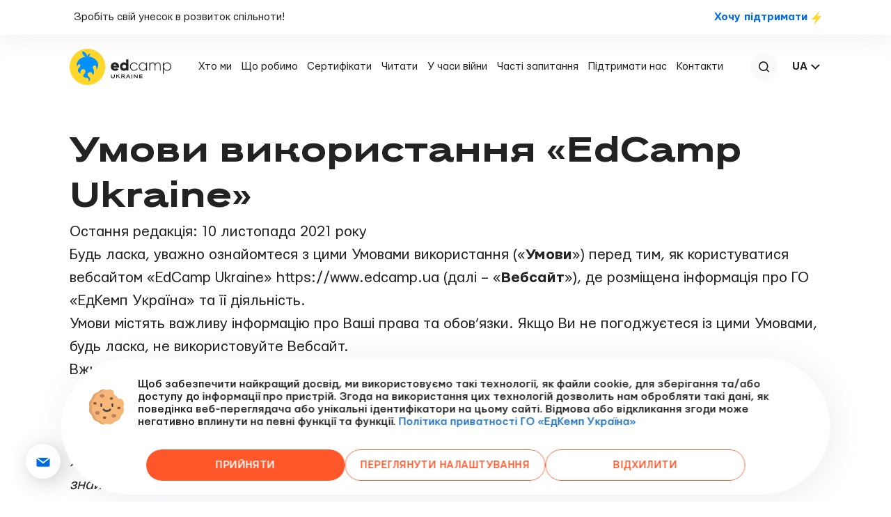

--- FILE ---
content_type: text/html; charset=UTF-8
request_url: https://www.edcamp.ua/umovy-vykorystannia-edcamp-ukraine/
body_size: 141898
content:
<!DOCTYPE html>
<html lang="ua">
<head>
    <meta charset="UTF-8">
    <meta name="viewport" content="width=device-width, initial-scale=1.0, user-scalable=0, minimal-ui">
    <meta http-equiv="X-UA-Compatible" content="ie=edge">
    <link rel="apple-touch-icon" sizes="180x180" href="https://www.edcamp.ua/wp-content/themes/Edcamp/dist/img/favicon/apple-touch-icon.png">
    <link rel="icon" type="image/png" sizes="32x32" href="https://www.edcamp.ua/wp-content/themes/Edcamp/dist/img/favicon/favicon-32x32.png">
    <link rel="icon" type="image/png" sizes="16x16" href="https://www.edcamp.ua/wp-content/themes/Edcamp/dist/img/favicon/favicon-16x16.png">
    <link rel="manifest" href="https://www.edcamp.ua/wp-content/themes/Edcamp/dist/img/favicon/site.webmanifest">
    <link rel="mask-icon" href="https://www.edcamp.ua/wp-content/themes/Edcamp/dist/img/favicon/safari-pinned-tab.svg" color="#5bbad5">
    <meta name="msapplication-TileColor" content="#603cba">
    <meta name="theme-color" content="#ffffff">
    <title>Умови використання «EdCamp Ukraine» - EdСamp Ukraine</title><link rel="preload" data-rocket-preload as="image" href="https://www.edcamp.ua/wp-content/themes/Edcamp/img/envelope/env-bottom.svg" fetchpriority="high">

		<!-- All in One SEO 4.7.7 - aioseo.com -->
	<meta name="description" content="Остання редакція: 10 листопада 2021 року Будь ласка, уважно ознайомтеся з цими Умовами використання («Умови») перед тим, як користуватися вебсайтом «EdCamp Ukraine» https://www.edcamp.ua (далі – «Вебсайт»), де розміщена інформація про ГО «ЕдКемп Україна» та її діяльність. Умови містять важливу інформацію про Ваші права та обов’язки. Якщо Ви не погоджуєтеся із цими Умовами, будь ласка, не" />
	<meta name="robots" content="max-image-preview:large" />
	<link rel="canonical" href="https://www.edcamp.ua/umovy-vykorystannia-edcamp-ukraine/" />
	<meta name="generator" content="All in One SEO (AIOSEO) 4.7.7" />
		<meta property="og:locale" content="uk_UA" />
		<meta property="og:site_name" content="EdСamp Ukraine - Ми об&#039;єднуємо освітян і допомагаємо їм зростати" />
		<meta property="og:type" content="article" />
		<meta property="og:title" content="Умови використання «EdCamp Ukraine» - EdСamp Ukraine" />
		<meta property="og:description" content="Остання редакція: 10 листопада 2021 року Будь ласка, уважно ознайомтеся з цими Умовами використання («Умови») перед тим, як користуватися вебсайтом «EdCamp Ukraine» https://www.edcamp.ua (далі – «Вебсайт»), де розміщена інформація про ГО «ЕдКемп Україна» та її діяльність. Умови містять важливу інформацію про Ваші права та обов’язки. Якщо Ви не погоджуєтеся із цими Умовами, будь ласка, не" />
		<meta property="og:url" content="https://www.edcamp.ua/umovy-vykorystannia-edcamp-ukraine/" />
		<meta property="og:image" content="https://www.edcamp.ua/wp-content/uploads/2021/12/Opengraph-Template.png" />
		<meta property="og:image:secure_url" content="https://www.edcamp.ua/wp-content/uploads/2021/12/Opengraph-Template.png" />
		<meta property="og:image:width" content="1200" />
		<meta property="og:image:height" content="630" />
		<meta property="article:published_time" content="2022-05-16T13:28:23+00:00" />
		<meta property="article:modified_time" content="2022-05-16T13:28:26+00:00" />
		<meta property="article:publisher" content="https://facebook.com/edcampukraine" />
		<meta name="twitter:card" content="summary" />
		<meta name="twitter:site" content="@edcampukraine" />
		<meta name="twitter:title" content="Умови використання «EdCamp Ukraine» - EdСamp Ukraine" />
		<meta name="twitter:description" content="Остання редакція: 10 листопада 2021 року Будь ласка, уважно ознайомтеся з цими Умовами використання («Умови») перед тим, як користуватися вебсайтом «EdCamp Ukraine» https://www.edcamp.ua (далі – «Вебсайт»), де розміщена інформація про ГО «ЕдКемп Україна» та її діяльність. Умови містять важливу інформацію про Ваші права та обов’язки. Якщо Ви не погоджуєтеся із цими Умовами, будь ласка, не" />
		<meta name="twitter:creator" content="@edcampukraine" />
		<meta name="twitter:image" content="https://www.edcamp.ua/wp-content/uploads/2021/12/Opengraph-Template.png" />
		<script type="application/ld+json" class="aioseo-schema">
			{"@context":"https:\/\/schema.org","@graph":[{"@type":"BreadcrumbList","@id":"https:\/\/www.edcamp.ua\/umovy-vykorystannia-edcamp-ukraine\/#breadcrumblist","itemListElement":[{"@type":"ListItem","@id":"https:\/\/www.edcamp.ua\/#listItem","position":1,"name":"\u0413\u043e\u043b\u043e\u0432\u043d\u0430","item":"https:\/\/www.edcamp.ua\/","nextItem":{"@type":"ListItem","@id":"https:\/\/www.edcamp.ua\/umovy-vykorystannia-edcamp-ukraine\/#listItem","name":"\u0423\u043c\u043e\u0432\u0438 \u0432\u0438\u043a\u043e\u0440\u0438\u0441\u0442\u0430\u043d\u043d\u044f \u00abEdCamp Ukraine\u00bb"}},{"@type":"ListItem","@id":"https:\/\/www.edcamp.ua\/umovy-vykorystannia-edcamp-ukraine\/#listItem","position":2,"name":"\u0423\u043c\u043e\u0432\u0438 \u0432\u0438\u043a\u043e\u0440\u0438\u0441\u0442\u0430\u043d\u043d\u044f \u00abEdCamp Ukraine\u00bb","previousItem":{"@type":"ListItem","@id":"https:\/\/www.edcamp.ua\/#listItem","name":"\u0413\u043e\u043b\u043e\u0432\u043d\u0430"}}]},{"@type":"Organization","@id":"https:\/\/www.edcamp.ua\/#organization","name":"Ed\u0421amp Ukraine","description":"\u041c\u0438 \u043e\u0431'\u0454\u0434\u043d\u0443\u0454\u043c\u043e \u043e\u0441\u0432\u0456\u0442\u044f\u043d \u0456 \u0434\u043e\u043f\u043e\u043c\u0430\u0433\u0430\u0454\u043c\u043e \u0457\u043c \u0437\u0440\u043e\u0441\u0442\u0430\u0442\u0438","url":"https:\/\/www.edcamp.ua\/","sameAs":["https:\/\/facebook.com\/edcampukraine","https:\/\/x.com\/edcampukraine","https:\/\/instagram.com\/edcampukraine","https:\/\/youtube.com\/edcampukraine","https:\/\/uk.wikipedia.org\/wiki\/EdCamp_Ukraine"]},{"@type":"WebPage","@id":"https:\/\/www.edcamp.ua\/umovy-vykorystannia-edcamp-ukraine\/#webpage","url":"https:\/\/www.edcamp.ua\/umovy-vykorystannia-edcamp-ukraine\/","name":"\u0423\u043c\u043e\u0432\u0438 \u0432\u0438\u043a\u043e\u0440\u0438\u0441\u0442\u0430\u043d\u043d\u044f \u00abEdCamp Ukraine\u00bb - Ed\u0421amp Ukraine","description":"\u041e\u0441\u0442\u0430\u043d\u043d\u044f \u0440\u0435\u0434\u0430\u043a\u0446\u0456\u044f: 10 \u043b\u0438\u0441\u0442\u043e\u043f\u0430\u0434\u0430 2021 \u0440\u043e\u043a\u0443 \u0411\u0443\u0434\u044c \u043b\u0430\u0441\u043a\u0430, \u0443\u0432\u0430\u0436\u043d\u043e \u043e\u0437\u043d\u0430\u0439\u043e\u043c\u0442\u0435\u0441\u044f \u0437 \u0446\u0438\u043c\u0438 \u0423\u043c\u043e\u0432\u0430\u043c\u0438 \u0432\u0438\u043a\u043e\u0440\u0438\u0441\u0442\u0430\u043d\u043d\u044f (\u00ab\u0423\u043c\u043e\u0432\u0438\u00bb) \u043f\u0435\u0440\u0435\u0434 \u0442\u0438\u043c, \u044f\u043a \u043a\u043e\u0440\u0438\u0441\u0442\u0443\u0432\u0430\u0442\u0438\u0441\u044f \u0432\u0435\u0431\u0441\u0430\u0439\u0442\u043e\u043c \u00abEdCamp Ukraine\u00bb https:\/\/www.edcamp.ua (\u0434\u0430\u043b\u0456 \u2013 \u00ab\u0412\u0435\u0431\u0441\u0430\u0439\u0442\u00bb), \u0434\u0435 \u0440\u043e\u0437\u043c\u0456\u0449\u0435\u043d\u0430 \u0456\u043d\u0444\u043e\u0440\u043c\u0430\u0446\u0456\u044f \u043f\u0440\u043e \u0413\u041e \u00ab\u0415\u0434\u041a\u0435\u043c\u043f \u0423\u043a\u0440\u0430\u0457\u043d\u0430\u00bb \u0442\u0430 \u0457\u0457 \u0434\u0456\u044f\u043b\u044c\u043d\u0456\u0441\u0442\u044c. \u0423\u043c\u043e\u0432\u0438 \u043c\u0456\u0441\u0442\u044f\u0442\u044c \u0432\u0430\u0436\u043b\u0438\u0432\u0443 \u0456\u043d\u0444\u043e\u0440\u043c\u0430\u0446\u0456\u044e \u043f\u0440\u043e \u0412\u0430\u0448\u0456 \u043f\u0440\u0430\u0432\u0430 \u0442\u0430 \u043e\u0431\u043e\u0432\u2019\u044f\u0437\u043a\u0438. \u042f\u043a\u0449\u043e \u0412\u0438 \u043d\u0435 \u043f\u043e\u0433\u043e\u0434\u0436\u0443\u0454\u0442\u0435\u0441\u044f \u0456\u0437 \u0446\u0438\u043c\u0438 \u0423\u043c\u043e\u0432\u0430\u043c\u0438, \u0431\u0443\u0434\u044c \u043b\u0430\u0441\u043a\u0430, \u043d\u0435","inLanguage":"uk","isPartOf":{"@id":"https:\/\/www.edcamp.ua\/#website"},"breadcrumb":{"@id":"https:\/\/www.edcamp.ua\/umovy-vykorystannia-edcamp-ukraine\/#breadcrumblist"},"datePublished":"2022-05-16T16:28:23+03:00","dateModified":"2022-05-16T16:28:26+03:00"},{"@type":"WebSite","@id":"https:\/\/www.edcamp.ua\/#website","url":"https:\/\/www.edcamp.ua\/","name":"Ed\u0421amp Ukraine","description":"\u041c\u0438 \u043e\u0431'\u0454\u0434\u043d\u0443\u0454\u043c\u043e \u043e\u0441\u0432\u0456\u0442\u044f\u043d \u0456 \u0434\u043e\u043f\u043e\u043c\u0430\u0433\u0430\u0454\u043c\u043e \u0457\u043c \u0437\u0440\u043e\u0441\u0442\u0430\u0442\u0438","inLanguage":"uk","publisher":{"@id":"https:\/\/www.edcamp.ua\/#organization"}}]}
		</script>
		<!-- All in One SEO -->


<style id='wp-img-auto-sizes-contain-inline-css' type='text/css'>
img:is([sizes=auto i],[sizes^="auto," i]){contain-intrinsic-size:3000px 1500px}
/*# sourceURL=wp-img-auto-sizes-contain-inline-css */
</style>
<style id='wp-block-library-inline-css' type='text/css'>
:root{--wp-block-synced-color:#7a00df;--wp-block-synced-color--rgb:122,0,223;--wp-bound-block-color:var(--wp-block-synced-color);--wp-editor-canvas-background:#ddd;--wp-admin-theme-color:#007cba;--wp-admin-theme-color--rgb:0,124,186;--wp-admin-theme-color-darker-10:#006ba1;--wp-admin-theme-color-darker-10--rgb:0,107,160.5;--wp-admin-theme-color-darker-20:#005a87;--wp-admin-theme-color-darker-20--rgb:0,90,135;--wp-admin-border-width-focus:2px}@media (min-resolution:192dpi){:root{--wp-admin-border-width-focus:1.5px}}.wp-element-button{cursor:pointer}:root .has-very-light-gray-background-color{background-color:#eee}:root .has-very-dark-gray-background-color{background-color:#313131}:root .has-very-light-gray-color{color:#eee}:root .has-very-dark-gray-color{color:#313131}:root .has-vivid-green-cyan-to-vivid-cyan-blue-gradient-background{background:linear-gradient(135deg,#00d084,#0693e3)}:root .has-purple-crush-gradient-background{background:linear-gradient(135deg,#34e2e4,#4721fb 50%,#ab1dfe)}:root .has-hazy-dawn-gradient-background{background:linear-gradient(135deg,#faaca8,#dad0ec)}:root .has-subdued-olive-gradient-background{background:linear-gradient(135deg,#fafae1,#67a671)}:root .has-atomic-cream-gradient-background{background:linear-gradient(135deg,#fdd79a,#004a59)}:root .has-nightshade-gradient-background{background:linear-gradient(135deg,#330968,#31cdcf)}:root .has-midnight-gradient-background{background:linear-gradient(135deg,#020381,#2874fc)}:root{--wp--preset--font-size--normal:16px;--wp--preset--font-size--huge:42px}.has-regular-font-size{font-size:1em}.has-larger-font-size{font-size:2.625em}.has-normal-font-size{font-size:var(--wp--preset--font-size--normal)}.has-huge-font-size{font-size:var(--wp--preset--font-size--huge)}.has-text-align-center{text-align:center}.has-text-align-left{text-align:left}.has-text-align-right{text-align:right}.has-fit-text{white-space:nowrap!important}#end-resizable-editor-section{display:none}.aligncenter{clear:both}.items-justified-left{justify-content:flex-start}.items-justified-center{justify-content:center}.items-justified-right{justify-content:flex-end}.items-justified-space-between{justify-content:space-between}.screen-reader-text{border:0;clip-path:inset(50%);height:1px;margin:-1px;overflow:hidden;padding:0;position:absolute;width:1px;word-wrap:normal!important}.screen-reader-text:focus{background-color:#ddd;clip-path:none;color:#444;display:block;font-size:1em;height:auto;left:5px;line-height:normal;padding:15px 23px 14px;text-decoration:none;top:5px;width:auto;z-index:100000}html :where(.has-border-color){border-style:solid}html :where([style*=border-top-color]){border-top-style:solid}html :where([style*=border-right-color]){border-right-style:solid}html :where([style*=border-bottom-color]){border-bottom-style:solid}html :where([style*=border-left-color]){border-left-style:solid}html :where([style*=border-width]){border-style:solid}html :where([style*=border-top-width]){border-top-style:solid}html :where([style*=border-right-width]){border-right-style:solid}html :where([style*=border-bottom-width]){border-bottom-style:solid}html :where([style*=border-left-width]){border-left-style:solid}html :where(img[class*=wp-image-]){height:auto;max-width:100%}:where(figure){margin:0 0 1em}html :where(.is-position-sticky){--wp-admin--admin-bar--position-offset:var(--wp-admin--admin-bar--height,0px)}@media screen and (max-width:600px){html :where(.is-position-sticky){--wp-admin--admin-bar--position-offset:0px}}

/*# sourceURL=wp-block-library-inline-css */
</style><style id='global-styles-inline-css' type='text/css'>
:root{--wp--preset--aspect-ratio--square: 1;--wp--preset--aspect-ratio--4-3: 4/3;--wp--preset--aspect-ratio--3-4: 3/4;--wp--preset--aspect-ratio--3-2: 3/2;--wp--preset--aspect-ratio--2-3: 2/3;--wp--preset--aspect-ratio--16-9: 16/9;--wp--preset--aspect-ratio--9-16: 9/16;--wp--preset--color--black: #000000;--wp--preset--color--cyan-bluish-gray: #abb8c3;--wp--preset--color--white: #ffffff;--wp--preset--color--pale-pink: #f78da7;--wp--preset--color--vivid-red: #cf2e2e;--wp--preset--color--luminous-vivid-orange: #ff6900;--wp--preset--color--luminous-vivid-amber: #fcb900;--wp--preset--color--light-green-cyan: #7bdcb5;--wp--preset--color--vivid-green-cyan: #00d084;--wp--preset--color--pale-cyan-blue: #8ed1fc;--wp--preset--color--vivid-cyan-blue: #0693e3;--wp--preset--color--vivid-purple: #9b51e0;--wp--preset--gradient--vivid-cyan-blue-to-vivid-purple: linear-gradient(135deg,rgb(6,147,227) 0%,rgb(155,81,224) 100%);--wp--preset--gradient--light-green-cyan-to-vivid-green-cyan: linear-gradient(135deg,rgb(122,220,180) 0%,rgb(0,208,130) 100%);--wp--preset--gradient--luminous-vivid-amber-to-luminous-vivid-orange: linear-gradient(135deg,rgb(252,185,0) 0%,rgb(255,105,0) 100%);--wp--preset--gradient--luminous-vivid-orange-to-vivid-red: linear-gradient(135deg,rgb(255,105,0) 0%,rgb(207,46,46) 100%);--wp--preset--gradient--very-light-gray-to-cyan-bluish-gray: linear-gradient(135deg,rgb(238,238,238) 0%,rgb(169,184,195) 100%);--wp--preset--gradient--cool-to-warm-spectrum: linear-gradient(135deg,rgb(74,234,220) 0%,rgb(151,120,209) 20%,rgb(207,42,186) 40%,rgb(238,44,130) 60%,rgb(251,105,98) 80%,rgb(254,248,76) 100%);--wp--preset--gradient--blush-light-purple: linear-gradient(135deg,rgb(255,206,236) 0%,rgb(152,150,240) 100%);--wp--preset--gradient--blush-bordeaux: linear-gradient(135deg,rgb(254,205,165) 0%,rgb(254,45,45) 50%,rgb(107,0,62) 100%);--wp--preset--gradient--luminous-dusk: linear-gradient(135deg,rgb(255,203,112) 0%,rgb(199,81,192) 50%,rgb(65,88,208) 100%);--wp--preset--gradient--pale-ocean: linear-gradient(135deg,rgb(255,245,203) 0%,rgb(182,227,212) 50%,rgb(51,167,181) 100%);--wp--preset--gradient--electric-grass: linear-gradient(135deg,rgb(202,248,128) 0%,rgb(113,206,126) 100%);--wp--preset--gradient--midnight: linear-gradient(135deg,rgb(2,3,129) 0%,rgb(40,116,252) 100%);--wp--preset--font-size--small: 13px;--wp--preset--font-size--medium: 20px;--wp--preset--font-size--large: 36px;--wp--preset--font-size--x-large: 42px;--wp--preset--spacing--20: 0.44rem;--wp--preset--spacing--30: 0.67rem;--wp--preset--spacing--40: 1rem;--wp--preset--spacing--50: 1.5rem;--wp--preset--spacing--60: 2.25rem;--wp--preset--spacing--70: 3.38rem;--wp--preset--spacing--80: 5.06rem;--wp--preset--shadow--natural: 6px 6px 9px rgba(0, 0, 0, 0.2);--wp--preset--shadow--deep: 12px 12px 50px rgba(0, 0, 0, 0.4);--wp--preset--shadow--sharp: 6px 6px 0px rgba(0, 0, 0, 0.2);--wp--preset--shadow--outlined: 6px 6px 0px -3px rgb(255, 255, 255), 6px 6px rgb(0, 0, 0);--wp--preset--shadow--crisp: 6px 6px 0px rgb(0, 0, 0);}:where(.is-layout-flex){gap: 0.5em;}:where(.is-layout-grid){gap: 0.5em;}body .is-layout-flex{display: flex;}.is-layout-flex{flex-wrap: wrap;align-items: center;}.is-layout-flex > :is(*, div){margin: 0;}body .is-layout-grid{display: grid;}.is-layout-grid > :is(*, div){margin: 0;}:where(.wp-block-columns.is-layout-flex){gap: 2em;}:where(.wp-block-columns.is-layout-grid){gap: 2em;}:where(.wp-block-post-template.is-layout-flex){gap: 1.25em;}:where(.wp-block-post-template.is-layout-grid){gap: 1.25em;}.has-black-color{color: var(--wp--preset--color--black) !important;}.has-cyan-bluish-gray-color{color: var(--wp--preset--color--cyan-bluish-gray) !important;}.has-white-color{color: var(--wp--preset--color--white) !important;}.has-pale-pink-color{color: var(--wp--preset--color--pale-pink) !important;}.has-vivid-red-color{color: var(--wp--preset--color--vivid-red) !important;}.has-luminous-vivid-orange-color{color: var(--wp--preset--color--luminous-vivid-orange) !important;}.has-luminous-vivid-amber-color{color: var(--wp--preset--color--luminous-vivid-amber) !important;}.has-light-green-cyan-color{color: var(--wp--preset--color--light-green-cyan) !important;}.has-vivid-green-cyan-color{color: var(--wp--preset--color--vivid-green-cyan) !important;}.has-pale-cyan-blue-color{color: var(--wp--preset--color--pale-cyan-blue) !important;}.has-vivid-cyan-blue-color{color: var(--wp--preset--color--vivid-cyan-blue) !important;}.has-vivid-purple-color{color: var(--wp--preset--color--vivid-purple) !important;}.has-black-background-color{background-color: var(--wp--preset--color--black) !important;}.has-cyan-bluish-gray-background-color{background-color: var(--wp--preset--color--cyan-bluish-gray) !important;}.has-white-background-color{background-color: var(--wp--preset--color--white) !important;}.has-pale-pink-background-color{background-color: var(--wp--preset--color--pale-pink) !important;}.has-vivid-red-background-color{background-color: var(--wp--preset--color--vivid-red) !important;}.has-luminous-vivid-orange-background-color{background-color: var(--wp--preset--color--luminous-vivid-orange) !important;}.has-luminous-vivid-amber-background-color{background-color: var(--wp--preset--color--luminous-vivid-amber) !important;}.has-light-green-cyan-background-color{background-color: var(--wp--preset--color--light-green-cyan) !important;}.has-vivid-green-cyan-background-color{background-color: var(--wp--preset--color--vivid-green-cyan) !important;}.has-pale-cyan-blue-background-color{background-color: var(--wp--preset--color--pale-cyan-blue) !important;}.has-vivid-cyan-blue-background-color{background-color: var(--wp--preset--color--vivid-cyan-blue) !important;}.has-vivid-purple-background-color{background-color: var(--wp--preset--color--vivid-purple) !important;}.has-black-border-color{border-color: var(--wp--preset--color--black) !important;}.has-cyan-bluish-gray-border-color{border-color: var(--wp--preset--color--cyan-bluish-gray) !important;}.has-white-border-color{border-color: var(--wp--preset--color--white) !important;}.has-pale-pink-border-color{border-color: var(--wp--preset--color--pale-pink) !important;}.has-vivid-red-border-color{border-color: var(--wp--preset--color--vivid-red) !important;}.has-luminous-vivid-orange-border-color{border-color: var(--wp--preset--color--luminous-vivid-orange) !important;}.has-luminous-vivid-amber-border-color{border-color: var(--wp--preset--color--luminous-vivid-amber) !important;}.has-light-green-cyan-border-color{border-color: var(--wp--preset--color--light-green-cyan) !important;}.has-vivid-green-cyan-border-color{border-color: var(--wp--preset--color--vivid-green-cyan) !important;}.has-pale-cyan-blue-border-color{border-color: var(--wp--preset--color--pale-cyan-blue) !important;}.has-vivid-cyan-blue-border-color{border-color: var(--wp--preset--color--vivid-cyan-blue) !important;}.has-vivid-purple-border-color{border-color: var(--wp--preset--color--vivid-purple) !important;}.has-vivid-cyan-blue-to-vivid-purple-gradient-background{background: var(--wp--preset--gradient--vivid-cyan-blue-to-vivid-purple) !important;}.has-light-green-cyan-to-vivid-green-cyan-gradient-background{background: var(--wp--preset--gradient--light-green-cyan-to-vivid-green-cyan) !important;}.has-luminous-vivid-amber-to-luminous-vivid-orange-gradient-background{background: var(--wp--preset--gradient--luminous-vivid-amber-to-luminous-vivid-orange) !important;}.has-luminous-vivid-orange-to-vivid-red-gradient-background{background: var(--wp--preset--gradient--luminous-vivid-orange-to-vivid-red) !important;}.has-very-light-gray-to-cyan-bluish-gray-gradient-background{background: var(--wp--preset--gradient--very-light-gray-to-cyan-bluish-gray) !important;}.has-cool-to-warm-spectrum-gradient-background{background: var(--wp--preset--gradient--cool-to-warm-spectrum) !important;}.has-blush-light-purple-gradient-background{background: var(--wp--preset--gradient--blush-light-purple) !important;}.has-blush-bordeaux-gradient-background{background: var(--wp--preset--gradient--blush-bordeaux) !important;}.has-luminous-dusk-gradient-background{background: var(--wp--preset--gradient--luminous-dusk) !important;}.has-pale-ocean-gradient-background{background: var(--wp--preset--gradient--pale-ocean) !important;}.has-electric-grass-gradient-background{background: var(--wp--preset--gradient--electric-grass) !important;}.has-midnight-gradient-background{background: var(--wp--preset--gradient--midnight) !important;}.has-small-font-size{font-size: var(--wp--preset--font-size--small) !important;}.has-medium-font-size{font-size: var(--wp--preset--font-size--medium) !important;}.has-large-font-size{font-size: var(--wp--preset--font-size--large) !important;}.has-x-large-font-size{font-size: var(--wp--preset--font-size--x-large) !important;}
/*# sourceURL=global-styles-inline-css */
</style>

<style id='classic-theme-styles-inline-css' type='text/css'>
/*! This file is auto-generated */
.wp-block-button__link{color:#fff;background-color:#32373c;border-radius:9999px;box-shadow:none;text-decoration:none;padding:calc(.667em + 2px) calc(1.333em + 2px);font-size:1.125em}.wp-block-file__button{background:#32373c;color:#fff;text-decoration:none}
/*# sourceURL=/wp-includes/css/classic-themes.min.css */
</style>
<link rel='stylesheet' id='cmplz-general-css' href='https://www.edcamp.ua/wp-content/plugins/complianz-gdpr/assets/css/cookieblocker.min.css?ver=1751550368' type='text/css' media='all' />
<link rel='stylesheet' id='cssLibs-css' href='https://www.edcamp.ua/wp-content/themes/Edcamp/dist/css/cssLibs.css?ver=1.6' type='text/css' media='all' />
<link rel='stylesheet' id='bundle-css' href='https://www.edcamp.ua/wp-content/themes/Edcamp/dist/css/bundle.css?ver=1.6' type='text/css' media='all' />
<link rel='stylesheet' id='dev-css-css' href='https://www.edcamp.ua/wp-content/themes/Edcamp/dist/css/dev.css?ver=1.1' type='text/css' media='all' />
<link rel='stylesheet' id='wp-block-paragraph-css' href='https://www.edcamp.ua/wp-includes/blocks/paragraph/style.min.css?ver=6.9' type='text/css' media='all' />
<link rel='stylesheet' id='wp-block-heading-css' href='https://www.edcamp.ua/wp-includes/blocks/heading/style.min.css?ver=6.9' type='text/css' media='all' />
<script type="text/javascript" src="https://www.edcamp.ua/wp-content/plugins/google-analytics-for-wordpress/assets/js/frontend-gtag.min.js?ver=9.2.4" id="monsterinsights-frontend-script-js" async="async" data-wp-strategy="async"></script>
<script data-cfasync="false" data-wpfc-render="false" type="text/javascript" id='monsterinsights-frontend-script-js-extra'>/* <![CDATA[ */
var monsterinsights_frontend = {"js_events_tracking":"true","download_extensions":"doc,pdf,ppt,zip,xls,docx,pptx,xlsx","inbound_paths":"[{\"path\":\"\\\/go\\\/\",\"label\":\"affiliate\"},{\"path\":\"\\\/recommend\\\/\",\"label\":\"affiliate\"}]","home_url":"https:\/\/www.edcamp.ua","hash_tracking":"false","v4_id":"G-9GZVEYXRNK"};/* ]]> */
</script>
<script type="text/javascript" src="https://www.edcamp.ua/wp-includes/js/jquery/jquery.min.js?ver=3.7.1" id="jquery-core-js"></script>
<script type="text/javascript" src="https://www.edcamp.ua/wp-includes/js/jquery/jquery-migrate.min.js?ver=3.4.1" id="jquery-migrate-js"></script>
<script type="text/javascript" id="track-the-click-js-extra">
/* <![CDATA[ */
var ajax_var = {"nonce":"a5f492f0f5"};
var ttc_data = {"proBeacon":""};
//# sourceURL=track-the-click-js-extra
/* ]]> */
</script>
<script type="text/javascript" src="https://www.edcamp.ua/wp-content/plugins/track-the-click/public/js/track-the-click-public.js?ver=0.4.0" id="track-the-click-js" data-noptimize="true" data-no-optimize="1"></script>
<script type="text/javascript" id="track-the-click-js-after" data-noptimize="true" data-no-optimize="1">
/* <![CDATA[ */
function getHomeURL() {return "https://www.edcamp.ua";}
function getPostID() {return 6869;}
function showClickCounts() {return false;}

//# sourceURL=track-the-click-js-after
/* ]]> */
</script>
			<style>.cmplz-hidden {
					display: none !important;
				}</style>		<style type="text/css" id="wp-custom-css">
			.b-join {
    margin-bottom: 170px;
}		</style>
		<noscript><style id="rocket-lazyload-nojs-css">.rll-youtube-player, [data-lazy-src]{display:none !important;}</style></noscript>    <script>(function(w,d,s,l,i){w[l]=w[l]||[];w[l].push({'gtm.start':
new Date().getTime(),event:'gtm.js'});var f=d.getElementsByTagName(s)[0],
j=d.createElement(s),dl=l!='dataLayer'?'&l='+l:'';j.async=true;j.src=
'https://www.googletagmanager.com/gtm.js?id='+i+dl;f.parentNode.insertBefore(j,f);
})(window,document,'script','dataLayer','GTM-537WT4K');</script>
<!-- End Google Tag Manager -->     <style>

.cmplz-cookiebanner {
    width: 100%;
    max-width: 1105px !important;
    gap: 0;
    align-items: center;
    box-shadow: 5px 5px 40px rgba(136, 142, 164, .15) !important;
    border-radius: 100px !important;
    padding: 20px 40px !important;
    right: auto;
    left: 50% !important;
    transform: translateX(-50%) !important;
}

.cmplz-cookiebanner .cmplz-body{
    min-width: 0;
    margin: 0;
 
    padding-left: 70px;
position: relative;
    width: 100%;
    margin-bottom: 10px;
    padding-right: 10px !important;

}
.cmplz-cookiebanner .cmplz-body::after{
    content: '';
       background-image: url("data:image/svg+xml,%3Csvg width='50' height='50' viewBox='0 0 50 50' fill='none' xmlns='http://www.w3.org/2000/svg'%3E%3Cpath d='M49.7278 22.8293C50.4843 19.8596 49.6404 16.7101 47.5005 14.5166C47.0398 14.0442 46.636 13.5231 46.2943 12.9646C43.4704 14.4761 39.8021 12.6534 39.5187 9.24803C36.2023 8.97195 34.3874 5.48553 35.691 2.69529C35.6211 2.63133 35.552 2.56629 35.484 2.49988C33.2902 0.360041 30.1409 -0.483807 27.1712 0.272638C25.7467 0.635529 24.2538 0.635529 22.8292 0.272638C19.8595 -0.483807 16.7102 0.360041 14.5165 2.49998C13.4642 3.52654 12.1714 4.27293 10.7563 4.67098C7.80617 5.50076 5.5007 7.80623 4.67092 10.7563C4.27287 12.1716 3.52648 13.4642 2.49992 14.5166C0.359978 16.7102 -0.483869 19.8596 0.272576 22.8293C0.635467 24.2538 0.635467 25.7467 0.272576 27.1713C-0.483869 30.141 0.359978 33.2904 2.49992 35.484C3.52648 36.5363 4.27287 37.8291 4.67092 39.2442C5.5007 42.1943 7.80617 44.4998 10.7563 45.3296C12.1715 45.7276 13.4642 46.474 14.5165 47.5006C16.7102 49.6405 19.8595 50.4844 22.8292 49.7279C24.2537 49.365 25.7466 49.365 27.1712 49.7279C30.1409 50.4844 33.2902 49.6405 35.4839 47.5006C36.5362 46.474 37.829 45.7276 39.2442 45.3296C42.1943 44.4998 44.4997 42.1943 45.3295 39.2442C45.7276 37.829 46.4739 36.5363 47.5005 35.484C49.6404 33.2903 50.4843 30.141 49.7278 27.1713C49.365 25.7467 49.365 24.254 49.7278 22.8293Z' fill='%23F6B778'%3E%3C/path%3E%3Cpath d='M18.5404 47.5004C17.4881 46.4738 16.1953 45.7274 14.7801 45.3294C11.83 44.4996 9.52458 42.194 8.69479 39.244C8.29675 37.8289 7.55036 36.5361 6.5238 35.4838C4.38386 33.2901 3.54001 30.1408 4.29645 27.1711C4.65934 25.7466 4.65934 24.2537 4.29645 22.8291C3.54001 19.8594 4.38386 16.71 6.5238 14.5164C7.55036 13.4641 8.29675 12.1712 8.69479 10.7562C9.52458 7.80615 11.83 5.50059 14.7801 4.6708C16.1954 4.27275 17.4881 3.52637 18.5404 2.4998C19.7038 1.36475 21.1361 0.594531 22.6677 0.234081C19.7456 -0.452051 16.6703 0.398339 14.5163 2.4998C13.4639 3.52637 12.1712 4.27275 10.756 4.6708C7.80593 5.50059 5.50046 7.80615 4.67067 10.7562C4.27262 12.1713 3.52624 13.4641 2.49968 14.5164C0.359734 16.71 -0.484113 19.8593 0.272332 22.829C0.635223 24.2535 0.635223 25.7464 0.272332 27.171C-0.484113 30.1407 0.359734 33.2901 2.49968 35.4837C3.52624 36.5359 4.27262 37.8289 4.67067 39.2439C5.50046 42.194 7.80593 44.4995 10.756 45.3293C12.1713 45.7273 13.4639 46.4736 14.5163 47.5003C16.6703 49.6016 19.7458 50.4521 22.6677 49.766C21.1361 49.4056 19.7038 48.6353 18.5404 47.5004Z' fill='%23DDA46C'%3E%3C/path%3E%3Cpath d='M17.4353 24.9722C16.753 24.9722 16.2002 24.4192 16.2002 23.7371V21.0573C16.2002 20.3752 16.753 19.8222 17.4353 19.8222C18.1176 19.8222 18.6704 20.3752 18.6704 21.0573V23.7371C18.6706 24.4191 18.1174 24.9722 17.4353 24.9722Z' fill='%233B484A'%3E%3C/path%3E%3Cpath d='M33.5261 24.9722C32.8438 24.9722 32.291 24.4192 32.291 23.7371V21.0573C32.291 20.3752 32.8438 19.8222 33.5261 19.8222C34.2084 19.8222 34.7612 20.3752 34.7612 21.0573V23.7371C34.7612 24.4191 34.2084 24.9722 33.5261 24.9722Z' fill='%233B484A'%3E%3C/path%3E%3Cpath d='M25.5657 32.1754C23.3349 32.1754 21.2428 31.2455 19.8256 29.6243C19.3502 29.0803 19.4058 28.254 19.9497 27.7786C20.4936 27.3032 21.3198 27.3588 21.7954 27.9026C22.7155 28.9554 24.0896 29.5593 25.5656 29.5593C27.0413 29.5593 28.4156 28.9556 29.3359 27.9026C29.8113 27.3586 30.6375 27.3032 31.1816 27.7788C31.7254 28.2542 31.7811 29.0805 31.3053 29.6245C29.8885 31.2456 27.7964 32.1754 25.5657 32.1754Z' fill='%233B484A'%3E%3C/path%3E%3Cpath d='M18.7877 11.7857C20.6736 11.7857 22.2023 10.6106 22.2023 9.16102C22.2023 7.71144 20.6736 6.53632 18.7877 6.53632C16.9018 6.53632 15.373 7.71144 15.373 9.16102C15.373 10.6106 16.9018 11.7857 18.7877 11.7857Z' fill='%23BF8261'%3E%3C/path%3E%3Cpath d='M11.8641 36.1852C13.75 36.1852 15.2788 35.01 15.2788 33.5605C15.2788 32.1109 13.75 30.9358 11.8641 30.9358C9.97825 30.9358 8.44946 32.1109 8.44946 33.5605C8.44946 35.01 9.97825 36.1852 11.8641 36.1852Z' fill='%23BF8261'%3E%3C/path%3E%3Cpath d='M35.5514 40.4125C37.4372 40.4125 38.966 39.2374 38.966 37.7878C38.966 36.3382 37.4372 35.1631 35.5514 35.1631C33.6655 35.1631 32.1367 36.3382 32.1367 37.7878C32.1367 39.2374 33.6655 40.4125 35.5514 40.4125Z' fill='%23BF8261'%3E%3C/path%3E%3Cpath d='M22.2564 42.2468C23.5746 42.2468 24.6433 41.4255 24.6433 40.4125C24.6433 39.3995 23.5746 38.5782 22.2564 38.5782C20.9382 38.5782 19.8696 39.3995 19.8696 40.4125C19.8696 41.4255 20.9382 42.2468 22.2564 42.2468Z' fill='%238F5529'%3E%3C/path%3E%3Cpath d='M32.0743 14.7377C33.3925 14.7377 34.4611 13.9165 34.4611 12.9034C34.4611 11.8904 33.3925 11.0692 32.0743 11.0692C30.7561 11.0692 29.6875 11.8904 29.6875 12.9034C29.6875 13.9165 30.7561 14.7377 32.0743 14.7377Z' fill='%238F5529'%3E%3C/path%3E%3Cpath d='M8.44932 21.6935C9.76752 21.6935 10.8361 20.8722 10.8361 19.8592C10.8361 18.8461 9.76752 18.0249 8.44932 18.0249C7.13111 18.0249 6.0625 18.8461 6.0625 19.8592C6.0625 20.8722 7.13111 21.6935 8.44932 21.6935Z' fill='%238F5529'%3E%3C/path%3E%3Cpath d='M42.7875 28.2578C44.1057 28.2578 45.1743 27.4366 45.1743 26.4235C45.1743 25.4105 44.1057 24.5893 42.7875 24.5893C41.4693 24.5893 40.4006 25.4105 40.4006 26.4235C40.4006 27.4366 41.4693 28.2578 42.7875 28.2578Z' fill='%238F5529'%3E%3C/path%3E%3C/svg%3E");
  width: 50px;
  height: 50px; 
    background-size: contain;
    background-repeat: no-repeat;
    position: absolute;
    top: 50%; transform: translateY(-50%);
    left: 0;


}
.cmplz-cookiebanner .cmplz-body::-webkit-scrollbar-thumb {
    background-color: #006ce2;
}
.cmplz-categories {
    width: auto !important;
    margin-right: 0px;
}
.cmplz-buttons{
  margin: 0px auto;
  width: 84%;
}
.cmplz-cookiebanner .cmplz-links ,
.cmplz-cookiebanner .cmplz-divider-header, 
.cmplz-cookiebanner .cmplz-footer 
 {
    display: none !important;
}
.cmplz-message {
    width: auto !important;
    font-family: 'Mariupol';
    font-size: 16px !important;
    font-weight: 500;
    margin-bottom: 10px !important;
}
.cmplz-message a{
    color: #006ce2;
}
.cmplz-accept,
.cmplz-view-preferences
{
    order: -1;
}
.cmplz-save-preferences:not(:hover) {
    color: #fff !important;
}
.cmplz-btn  {
    display: flex;
    align-items: center;
    justify-content: center;
    height: 86px;
    width: 100%;
    font-family: 'Mariupol';
    font-weight: 500;
    font-size: 24px;
    line-height: 1.5;
    color: #fff;
    border-radius: 60px !important;
    transition: all 0.3s;
    box-shadow: none !important;
    text-align: center;
    cursor: pointer;
    overflow: hidden;
    background: #FF5729 !important;
    text-transform: uppercase;
    letter-spacing: 0.03em;
    position: relative;
    -webkit-mask-image: -webkit-radial-gradient(white, #000);
    border: none !important;
    height: 60px;
  }
.cmplz-view-preferences,
.cmplz-deny
{
    border: 1px solid #ff5729!important;
    background: #fff !important;
    color: #ff5729 !important;
}
.cmplz-deny {
  order: 1;
}
.cmplz-logo {
    display: none;
}
.cmplz-close {
    position: absolute;
    top: 50%;
    transform: translateY(-50%);
    right: 18px;
    display: none !important;
}
.cmplz-title {
    display: none;
}
.cmplz-btn.cmplz-accept {

}
  .cmplz-btn:after {
    content: '';
    width: 102%;
    height: 100%;
    background: #FFE2DB;
    z-index: -1;
    position: absolute;
    right: 101%;
    top: 0;
    border-radius: 60px;
    transition: 0.3s;
  }
  .cmplz-btn:hover {
    color: #FF5729 !important;
  }
  .cmplz-view-preferences:hover{
    border-color: #FFE2DB  !important;
}
  .cmplz-btn:hover:after {
    right: -1%;
  }
  .cmplz-btn:active {
    transform: scale(0.9);
  }

  .cmplz-cookiebanner .cmplz-categories .cmplz-category .cmplz-banner-checkbox .cmplz-label:before{
    background-color:#FFE2DB ;
  }
  .cmplz-cookiebanner .cmplz-categories .cmplz-category .cmplz-banner-checkbox input.cmplz-consent-checkbox:checked + .cmplz-label::before{
    background-color: #FF5729 ;
  }
  .cmplz-cookiebanner .cmplz-categories .cmplz-category .cmplz-banner-checkbox input.cmplz-consent-checkbox:focus + .cmplz-label:before{
    box-shadow: 0 0 0 2px #FF5729;
  }

  .cmplz-icon svg{
    width: 100%;
  }
  .cmplz-consent-checkbox {
    padding: 0 !important;
  }
  #cmplz-manage-consent .cmplz-manage-consent {
    display: none !important;
  }

input.cmplz-consent-checkbox:focus + .cmplz-label::before{
    box-shadow: 0 0 0 2px #FF5729 !important;
}
input.cmplz-consent-checkbox + .cmplz-label::before{
 background: #FFE2DB !important;
}
input.cmplz-consent-checkbox:checked + .cmplz-label::before{
    background-color: #FF5729 !important;
}
@media (max-width:1100px){
    .cmplz-cookiebanner{
        padding-top: 50px;
    max-width: 860px !important;
    border-radius: 40px !important;
    width: calc(100% - 40px);
    }
    .cmplz-close{
    transform: none;
    top: 24px;
    }
    .cmplz-buttons{
        width: 100%;
    }
    .cmplz-message {
        padding-right: 12px;
        margin-right: 0;
    }
}
@media (max-width:767px){
    .cmplz-cookiebanner{
        max-width: calc(100% - 20px) !important;
        bottom: 10px !important;
        padding: 114px 20px 30px !important;
        padding-bottom: 35px;

    }
    .cmplz-cookiebanner::after{
        content: '';
           background-image: url("data:image/svg+xml,%3Csvg width='50' height='50' viewBox='0 0 50 50' fill='none' xmlns='http://www.w3.org/2000/svg'%3E%3Cpath d='M49.7278 22.8293C50.4843 19.8596 49.6404 16.7101 47.5005 14.5166C47.0398 14.0442 46.636 13.5231 46.2943 12.9646C43.4704 14.4761 39.8021 12.6534 39.5187 9.24803C36.2023 8.97195 34.3874 5.48553 35.691 2.69529C35.6211 2.63133 35.552 2.56629 35.484 2.49988C33.2902 0.360041 30.1409 -0.483807 27.1712 0.272638C25.7467 0.635529 24.2538 0.635529 22.8292 0.272638C19.8595 -0.483807 16.7102 0.360041 14.5165 2.49998C13.4642 3.52654 12.1714 4.27293 10.7563 4.67098C7.80617 5.50076 5.5007 7.80623 4.67092 10.7563C4.27287 12.1716 3.52648 13.4642 2.49992 14.5166C0.359978 16.7102 -0.483869 19.8596 0.272576 22.8293C0.635467 24.2538 0.635467 25.7467 0.272576 27.1713C-0.483869 30.141 0.359978 33.2904 2.49992 35.484C3.52648 36.5363 4.27287 37.8291 4.67092 39.2442C5.5007 42.1943 7.80617 44.4998 10.7563 45.3296C12.1715 45.7276 13.4642 46.474 14.5165 47.5006C16.7102 49.6405 19.8595 50.4844 22.8292 49.7279C24.2537 49.365 25.7466 49.365 27.1712 49.7279C30.1409 50.4844 33.2902 49.6405 35.4839 47.5006C36.5362 46.474 37.829 45.7276 39.2442 45.3296C42.1943 44.4998 44.4997 42.1943 45.3295 39.2442C45.7276 37.829 46.4739 36.5363 47.5005 35.484C49.6404 33.2903 50.4843 30.141 49.7278 27.1713C49.365 25.7467 49.365 24.254 49.7278 22.8293Z' fill='%23F6B778'%3E%3C/path%3E%3Cpath d='M18.5404 47.5004C17.4881 46.4738 16.1953 45.7274 14.7801 45.3294C11.83 44.4996 9.52458 42.194 8.69479 39.244C8.29675 37.8289 7.55036 36.5361 6.5238 35.4838C4.38386 33.2901 3.54001 30.1408 4.29645 27.1711C4.65934 25.7466 4.65934 24.2537 4.29645 22.8291C3.54001 19.8594 4.38386 16.71 6.5238 14.5164C7.55036 13.4641 8.29675 12.1712 8.69479 10.7562C9.52458 7.80615 11.83 5.50059 14.7801 4.6708C16.1954 4.27275 17.4881 3.52637 18.5404 2.4998C19.7038 1.36475 21.1361 0.594531 22.6677 0.234081C19.7456 -0.452051 16.6703 0.398339 14.5163 2.4998C13.4639 3.52637 12.1712 4.27275 10.756 4.6708C7.80593 5.50059 5.50046 7.80615 4.67067 10.7562C4.27262 12.1713 3.52624 13.4641 2.49968 14.5164C0.359734 16.71 -0.484113 19.8593 0.272332 22.829C0.635223 24.2535 0.635223 25.7464 0.272332 27.171C-0.484113 30.1407 0.359734 33.2901 2.49968 35.4837C3.52624 36.5359 4.27262 37.8289 4.67067 39.2439C5.50046 42.194 7.80593 44.4995 10.756 45.3293C12.1713 45.7273 13.4639 46.4736 14.5163 47.5003C16.6703 49.6016 19.7458 50.4521 22.6677 49.766C21.1361 49.4056 19.7038 48.6353 18.5404 47.5004Z' fill='%23DDA46C'%3E%3C/path%3E%3Cpath d='M17.4353 24.9722C16.753 24.9722 16.2002 24.4192 16.2002 23.7371V21.0573C16.2002 20.3752 16.753 19.8222 17.4353 19.8222C18.1176 19.8222 18.6704 20.3752 18.6704 21.0573V23.7371C18.6706 24.4191 18.1174 24.9722 17.4353 24.9722Z' fill='%233B484A'%3E%3C/path%3E%3Cpath d='M33.5261 24.9722C32.8438 24.9722 32.291 24.4192 32.291 23.7371V21.0573C32.291 20.3752 32.8438 19.8222 33.5261 19.8222C34.2084 19.8222 34.7612 20.3752 34.7612 21.0573V23.7371C34.7612 24.4191 34.2084 24.9722 33.5261 24.9722Z' fill='%233B484A'%3E%3C/path%3E%3Cpath d='M25.5657 32.1754C23.3349 32.1754 21.2428 31.2455 19.8256 29.6243C19.3502 29.0803 19.4058 28.254 19.9497 27.7786C20.4936 27.3032 21.3198 27.3588 21.7954 27.9026C22.7155 28.9554 24.0896 29.5593 25.5656 29.5593C27.0413 29.5593 28.4156 28.9556 29.3359 27.9026C29.8113 27.3586 30.6375 27.3032 31.1816 27.7788C31.7254 28.2542 31.7811 29.0805 31.3053 29.6245C29.8885 31.2456 27.7964 32.1754 25.5657 32.1754Z' fill='%233B484A'%3E%3C/path%3E%3Cpath d='M18.7877 11.7857C20.6736 11.7857 22.2023 10.6106 22.2023 9.16102C22.2023 7.71144 20.6736 6.53632 18.7877 6.53632C16.9018 6.53632 15.373 7.71144 15.373 9.16102C15.373 10.6106 16.9018 11.7857 18.7877 11.7857Z' fill='%23BF8261'%3E%3C/path%3E%3Cpath d='M11.8641 36.1852C13.75 36.1852 15.2788 35.01 15.2788 33.5605C15.2788 32.1109 13.75 30.9358 11.8641 30.9358C9.97825 30.9358 8.44946 32.1109 8.44946 33.5605C8.44946 35.01 9.97825 36.1852 11.8641 36.1852Z' fill='%23BF8261'%3E%3C/path%3E%3Cpath d='M35.5514 40.4125C37.4372 40.4125 38.966 39.2374 38.966 37.7878C38.966 36.3382 37.4372 35.1631 35.5514 35.1631C33.6655 35.1631 32.1367 36.3382 32.1367 37.7878C32.1367 39.2374 33.6655 40.4125 35.5514 40.4125Z' fill='%23BF8261'%3E%3C/path%3E%3Cpath d='M22.2564 42.2468C23.5746 42.2468 24.6433 41.4255 24.6433 40.4125C24.6433 39.3995 23.5746 38.5782 22.2564 38.5782C20.9382 38.5782 19.8696 39.3995 19.8696 40.4125C19.8696 41.4255 20.9382 42.2468 22.2564 42.2468Z' fill='%238F5529'%3E%3C/path%3E%3Cpath d='M32.0743 14.7377C33.3925 14.7377 34.4611 13.9165 34.4611 12.9034C34.4611 11.8904 33.3925 11.0692 32.0743 11.0692C30.7561 11.0692 29.6875 11.8904 29.6875 12.9034C29.6875 13.9165 30.7561 14.7377 32.0743 14.7377Z' fill='%238F5529'%3E%3C/path%3E%3Cpath d='M8.44932 21.6935C9.76752 21.6935 10.8361 20.8722 10.8361 19.8592C10.8361 18.8461 9.76752 18.0249 8.44932 18.0249C7.13111 18.0249 6.0625 18.8461 6.0625 19.8592C6.0625 20.8722 7.13111 21.6935 8.44932 21.6935Z' fill='%238F5529'%3E%3C/path%3E%3Cpath d='M42.7875 28.2578C44.1057 28.2578 45.1743 27.4366 45.1743 26.4235C45.1743 25.4105 44.1057 24.5893 42.7875 24.5893C41.4693 24.5893 40.4006 25.4105 40.4006 26.4235C40.4006 27.4366 41.4693 28.2578 42.7875 28.2578Z' fill='%238F5529'%3E%3C/path%3E%3C/svg%3E");
      width: 50px;
      height: 50px; 
        background-size: contain;
        background-repeat: no-repeat;
        position: absolute;
        left: 50%; transform: translateX(-50%);
        top: 50px;
    }
    .cmplz-cookiebanner .cmplz-body{
        padding-left: 0;
        margin-right: 0;
        padding-right: 0;
        padding-top: 0px;
        background-position:  center 0px;
        background-size: 60px;
       
    }
    .cmplz-cookiebanner .cmplz-body::after{
        display: none;
    
    }
    .cmplz-message {
        padding: 0;
        margin-right: 0;
        text-align: center;
    }
}
    </style>
<style id="rocket-lazyrender-inline-css">[data-wpr-lazyrender] {content-visibility: auto;}</style><meta name="generator" content="WP Rocket 3.17.3.1" data-wpr-features="wpr_lazyload_images wpr_automatic_lazy_rendering wpr_oci wpr_desktop wpr_preload_links" /></head>
<body data-rsssl=1>
<!-- Google Tag Manager (noscript) -->
<noscript><iframe src="https://www.googletagmanager.com/ns.html?id=GTM-537WT4K"
height="0" width="0" style="display:none;visibility:hidden"></iframe></noscript>
<!-- End Google Tag Manager (noscript) --><div  class="wrapper ">
    <header >
                    <div  class="header-top">
                <div  class="container">
                    <div class="box">
                        <div class="left">
                            <img style="display: none;" data-src="" data-retina="" data-webp=".webp" data-webp-retina=".webp" src="[data-uri]" class="lazyWebp" alt="img">
                            <span class="text-small"><div style="color: #222">Зробіть свій унесок в розвиток спільноти!</div></span>
                        </div>
                        <div class="right">
                                                            <a href="https://www.edcamp.ua/pidtrymaty-nas/" target="_blank">
                                    <span class="text-small text-bold hid-mob">Хочу підтримати</span>
                                    <span class="text-small text-bold vis-mob">Хочу підтримати</span>
                                    <svg width="20" height="29" viewbox="0 0 20 29" fill="none" xmlns="http://www.w3.org/2000/svg">
                                        <path d="M0 17.848H8.71571L4.7547 28.6665L20 11.4851H11.2844L16.0566 0.666504L0 17.848Z" fill="#FFD629"></path>
                                    </svg>
                                </a>
                                                    </div>
                    </div>
                </div>
            </div>
                <div  class="header-bot">
            <div class="header-bot-bg"></div>
            <div  class="container">
                <div class="box">
                    <div class="logo">
                        <a  href="/" >
                            <?xml version="1.0" encoding="UTF-8"?> <svg xmlns="http://www.w3.org/2000/svg" width="200" height="71" viewbox="0 0 200 71" fill="none"><path d="M87.428 50.377H88.8867V54.3859C88.8867 56.6316 87.4509 57.9766 85.125 57.9766C82.799 57.9766 81.3633 56.6287 81.3633 54.3859V50.377H82.822V54.3859C82.822 55.8182 83.7093 56.62 85.1193 56.62C86.5292 56.62 87.4165 55.8182 87.4165 54.3859L87.428 50.377Z" fill="#222222"></path><path d="M94.3624 53.6568L93.2224 54.4179V57.8575H91.7637V50.377H93.2224V52.9625L97.1851 50.377H99.3187L95.5799 52.855L99.6058 57.8575H97.7336L94.3624 53.6568Z" fill="#222222"></path><path d="M103.035 51.7452V53.0612H106.481C106.891 53.0612 107.21 52.8463 107.21 52.4105C107.212 52.3165 107.193 52.2233 107.156 52.1371C107.119 52.0509 107.064 51.9738 106.995 51.911C106.926 51.8482 106.844 51.8012 106.755 51.7731C106.667 51.745 106.573 51.7365 106.481 51.7481L103.035 51.7452ZM104.832 54.4295H103.035V57.8604H101.576V50.377H106.458C107.724 50.377 108.655 51.1584 108.655 52.4105C108.655 53.6074 107.793 54.3656 106.616 54.4441L109.352 57.8749H107.546L104.832 54.4295Z" fill="#222222"></path><path d="M114.174 54.1623H116.35L115.262 51.8963L114.174 54.1623ZM119.71 57.8604H118.125L116.976 55.4754H113.53L112.382 57.8604H110.834L114.426 50.377H116.118L119.71 57.8604Z" fill="#222222"></path><path d="M123.258 50.377H121.799V57.8604H123.258V50.377Z" fill="#222222"></path><path d="M127.732 52.4483V57.8575H126.273V50.377H127.847L132.602 55.7949V50.377H134.061V57.8575H132.485L127.732 52.4483Z" fill="#222222"></path><path d="M137.096 57.8575V50.377H143.562V51.7452H138.554V52.9625H143.12V54.3308H138.554V56.4892H143.594V57.8575H137.096Z" fill="#222222"></path><path d="M92.5959 33.2604C92.0991 31.436 90.6977 30.7736 89.2992 30.7736C87.5274 30.7736 86.3443 31.6451 85.9107 33.2604H92.5959ZM89.7242 38.9863C90.2763 39.0026 90.8259 38.9049 91.3394 38.6991C91.8528 38.4933 92.3195 38.1837 92.7108 37.7894L96.4439 39.9595C94.9277 42.0889 92.6275 43.2015 89.6697 43.2015C84.3514 43.2015 81.0547 39.5818 81.0547 34.8959C81.0547 30.21 84.4145 26.5903 89.3279 26.5903C93.868 26.5903 97.2279 30.1461 97.2279 34.8959C97.2305 35.5302 97.1679 36.163 97.0412 36.7842H86.0025C86.5941 38.4198 88.0127 38.9863 89.7357 38.9863" fill="#222222"></path><path d="M111.208 34.8957C111.208 32.5367 109.652 31.0581 107.507 31.0581C105.362 31.0581 103.805 32.5367 103.805 34.8957C103.805 37.2546 105.362 38.7333 107.507 38.7333C109.652 38.7333 111.208 37.2546 111.208 34.8957ZM115.875 20.7363V42.7626H111.208V41.2839C110.183 42.4808 108.658 43.2042 106.573 43.2042C102.499 43.2042 99.1387 39.5844 99.1387 34.8986C99.1387 30.2127 102.499 26.5929 106.573 26.5929C108.658 26.5929 110.183 27.3163 111.208 28.5132V20.7363H115.875Z" fill="#222222"></path><path d="M118.783 34.8958C118.783 30.2476 122.266 26.6831 126.961 26.6831C130.008 26.6831 132.621 28.2577 133.741 30.7095L132.466 31.4649C131.564 29.4836 129.448 28.1937 126.961 28.1937C125.204 28.1937 123.519 28.8999 122.277 30.1567C121.035 31.4136 120.337 33.1183 120.337 34.8958C120.337 36.6732 121.035 38.3779 122.277 39.6348C123.519 40.8917 125.204 41.5978 126.961 41.5978C128.103 41.6238 129.23 41.3309 130.218 40.7513C131.205 40.1716 132.016 39.3276 132.561 38.3121L133.867 39.0994C132.624 41.5222 130.011 43.0968 126.976 43.0968C122.281 43.0968 118.798 39.541 118.798 34.8841" fill="#222222"></path><path d="M150.736 34.8958C150.727 33.5808 150.333 32.2979 149.604 31.2092C148.875 30.1204 147.843 29.2747 146.639 28.7786C145.435 28.2825 144.113 28.1583 142.839 28.4217C141.566 28.6852 140.398 29.3244 139.483 30.2588C138.568 31.1931 137.947 32.3807 137.699 33.6716C137.451 34.9625 137.586 36.2989 138.088 37.512C138.59 38.7251 139.436 39.7606 140.519 40.4878C141.602 41.215 142.874 41.6013 144.174 41.5979C145.043 41.6038 145.904 41.434 146.707 41.0985C147.51 40.763 148.238 40.2685 148.85 39.6441C149.461 39.0197 149.943 38.2781 150.267 37.4626C150.591 36.6472 150.75 35.7745 150.736 34.8958ZM152.321 27.0289V42.7599H150.736V39.207C150.078 40.4121 149.108 41.4125 147.929 42.1001C146.75 42.7877 145.408 43.1364 144.048 43.1085C141.895 43.1085 139.83 42.2432 138.307 40.7031C136.785 39.1629 135.93 37.074 135.93 34.8958C135.93 32.7177 136.785 30.6288 138.307 29.0886C139.83 27.5485 141.895 26.6832 144.048 26.6832C145.408 26.6553 146.75 27.004 147.929 27.6916C149.108 28.3792 150.078 29.3796 150.736 30.5847V27.0289H152.321Z" fill="#222222"></path><path d="M179.266 32.7923V42.7683H177.709V32.7923C177.709 29.803 175.986 28.1994 173.571 28.1994C170.958 28.1994 168.905 29.9628 168.905 33.9892V42.7683H167.351V32.7923C167.351 29.803 165.766 28.1994 163.371 28.1994C160.821 28.1994 158.55 29.9628 158.55 33.9892V42.7683H156.996V27.0286H158.55V29.7362C159.01 28.8004 159.725 28.0169 160.61 27.4776C161.495 26.9383 162.513 26.6657 163.546 26.6916C165.818 26.6916 167.59 27.8246 168.399 29.8872C168.876 28.9105 169.618 28.0912 170.538 27.5253C171.458 26.9594 172.518 26.6702 173.594 26.6916C176.891 26.6916 179.254 28.8617 179.254 32.7923" fill="#222222"></path><path d="M198.443 34.8957C198.439 33.575 198.049 32.2852 197.32 31.1891C196.592 30.093 195.559 29.2397 194.352 28.7371C193.145 28.2345 191.818 28.1051 190.538 28.3652C189.258 28.6253 188.083 29.2633 187.161 30.1985C186.239 31.1338 185.612 32.3244 185.359 33.6199C185.106 34.9155 185.238 36.2579 185.738 37.4776C186.239 38.6974 187.085 39.7397 188.171 40.473C189.257 41.2063 190.533 41.5977 191.839 41.5977C192.71 41.6059 193.574 41.438 194.38 41.1038C195.187 40.7696 195.919 40.2759 196.534 39.6517C197.149 39.0274 197.635 38.2852 197.963 37.4685C198.291 36.6518 198.454 35.7771 198.443 34.8957ZM200 34.8957C200.014 35.9727 199.816 37.0419 199.417 38.0405C199.018 39.0392 198.426 39.9474 197.676 40.7121C196.926 41.4767 196.033 42.0824 195.049 42.4939C194.065 42.9053 193.01 43.1142 191.945 43.1083C190.573 43.1382 189.219 42.7799 188.038 42.0736C186.856 41.3673 185.893 40.3412 185.257 39.1109V49.0608H183.703V27.0287H185.257V30.6775C185.894 29.4498 186.858 28.4264 188.039 27.7223C189.22 27.0181 190.571 26.6613 191.942 26.6917C193.007 26.6859 194.062 26.8947 195.046 27.3062C196.03 27.7176 196.923 28.3234 197.673 29.088C198.423 29.8526 199.015 30.7608 199.414 31.7595C199.813 32.7582 200.011 33.8273 199.997 34.9044" fill="#222222"></path><path d="M70.1833 35.5C70.1833 42.5212 68.1253 49.3848 64.2693 55.2227C60.4134 61.0607 54.9328 65.6108 48.5207 68.2977C42.1085 70.9846 35.0528 71.6876 28.2456 70.3179C21.4385 68.9481 15.1858 65.567 10.2781 60.6023C5.37047 55.6375 2.02831 49.312 0.674292 42.4257C-0.679728 35.5394 0.0152057 28.4015 2.67121 21.9147C5.32722 15.428 9.825 9.88362 15.5958 5.98283C21.3666 2.08204 28.1512 0 35.0917 0C44.3986 0 53.3243 3.74017 59.9052 10.3977C66.4862 17.0553 70.1833 26.0848 70.1833 35.5Z" fill="#FFD629"></path><path d="M45.9345 38.0737L45.9202 38.0476C45.6692 37.6158 45.511 37.1354 45.4559 36.6377C45.4008 36.1399 45.45 35.636 45.6002 35.1588C45.7505 34.6815 45.9986 34.2417 46.3282 33.8679C46.6577 33.4942 47.0615 33.1949 47.5131 32.9896C47.9647 32.7842 48.454 32.6775 48.9491 32.6763C49.4442 32.6751 49.934 32.7795 50.3865 32.9826C50.8391 33.1857 51.2443 33.4831 51.5756 33.8552C51.907 34.2274 52.1571 34.666 52.3096 35.1425C52.8546 36.8482 52.9222 38.6731 52.5049 40.4152C52.4911 40.4697 52.4963 40.5273 52.5197 40.5783C52.543 40.6293 52.583 40.6706 52.633 40.6952C52.683 40.7198 52.7398 40.7262 52.7939 40.7133C52.848 40.7004 52.896 40.669 52.9299 40.6244C55.4828 37.3184 59.3021 30.1196 52.3728 22.3631C48.7344 18.296 43.2064 15.8325 37.3253 15.3619L41.4835 10.1967H37.3655L34.3187 15.2515C34.2469 12.6547 33.2104 10.1806 31.4157 8.32249C29.621 6.4644 27.2 5.35879 24.6354 5.22607C24.6354 5.36552 24.6354 5.51659 24.6354 5.64731C24.6354 7.73409 25.2602 9.77195 26.4274 11.4925C27.5946 13.2131 29.2495 14.5358 31.1742 15.2863C31.5217 15.4403 31.7485 15.5188 31.7973 15.5362C21.8729 16.7854 15.7505 22.2179 14.0993 29.3498C13.2378 33.1264 15.3743 34.7591 15.3542 34.2507C15.2939 32.7691 16.7183 30.1603 19.0099 30.2794C21.0861 30.3869 21.1464 32.3972 20.6639 34.0328C20.3614 34.9756 19.853 35.8374 19.1764 36.5544C17.0571 38.861 12.6376 44.9936 21.9533 48.4507C21.9944 48.4667 22.0394 48.4691 22.082 48.4578C22.1246 48.4464 22.1625 48.4218 22.1905 48.3874C22.2184 48.353 22.235 48.3106 22.2378 48.2662C22.2406 48.2217 22.2295 48.1775 22.206 48.1398C21.7078 47.3412 21.4261 46.424 21.3893 45.4804C21.3525 44.5367 21.5619 43.5999 21.9964 42.7641C22.4309 41.9283 23.0752 41.2228 23.8646 40.7187C24.654 40.2146 25.5606 39.9296 26.4934 39.8923C29.3335 39.6948 31.2288 41.9055 31.3436 44.7641C31.4068 46.3764 29.77 47.6692 28.8596 48.8312C26.0425 52.419 25.4998 56.6052 33.483 56.7563C35.4501 56.794 37.3827 58.4267 37.69 60.3934C37.7646 60.8561 37.7646 61.328 37.69 61.7908C37.532 62.7959 37.4028 63.4844 37.288 63.9405C37.2763 63.9903 37.2811 64.0426 37.3014 64.0894C37.3218 64.1362 37.3567 64.1751 37.4009 64.2C37.445 64.225 37.496 64.2347 37.5461 64.2277C37.5962 64.2207 37.6427 64.1974 37.6785 64.1613C44.8174 57.0555 35.3812 55.2514 35.3352 50.8183C35.3123 48.2734 37.3454 46.1179 39.8409 45.8593C40.525 45.7869 41.2165 45.8571 41.8727 46.0657C42.5289 46.2742 43.1359 46.6167 43.6561 47.0719C44.1763 47.5271 44.5987 48.0854 44.8973 48.7123C45.1958 49.3392 45.3641 50.0213 45.3918 50.7166C45.3944 50.9701 45.38 51.2234 45.3487 51.4748C45.3434 51.5193 45.3519 51.5644 45.3732 51.6037C45.3944 51.643 45.4272 51.6746 45.4671 51.6941C45.5069 51.7137 45.5518 51.7201 45.5955 51.7126C45.6391 51.705 45.6793 51.6838 45.7105 51.652C50.6756 46.7744 46.2849 38.6722 45.9604 38.097" fill="#0091FF"></path></svg>                         </a>
                    </div>
                                            <ul class="header-menu">
                                                                                                <li class="has-submenu">
                                        <span>Хто ми</span>
                                                                                    <div class="submenu diffrentCol" style="display: none;">
                                                                                                    <div class="submenu__col">
                                                        <h3>Важливо знати</h3>
                                                        <ul>
                                                                                                                            <li>
                                                                    <a href="https://www.edcamp.ua/pro-ho-edkemp-ukraina/">
                                                                        <?xml version="1.0" encoding="utf-8"?>
<!-- Generator: Adobe Illustrator 22.1.0, SVG Export Plug-In . SVG Version: 6.00 Build 0)  -->
<svg version="1.1" id="Слой_1" xmlns="http://www.w3.org/2000/svg" xmlns:xlink="http://www.w3.org/1999/xlink" x="0px" y="0px"
	 viewBox="0 0 24 24" style="enable-background:new 0 0 24 24;" xml:space="preserve">
<style type="text/css">
	.st001{fill:#E5F0FC;}
	.st002{fill:#0066FF;}
	.st003{fill:#E1F0FD;}
</style>
<path class="st001" d="M4,0h16c2.2,0,4,1.8,4,4v16c0,2.2-1.8,4-4,4H4c-2.2,0-4-1.8-4-4V4C0,1.8,1.8,0,4,0z"/>
<rect x="6" y="6.1" class="st002" width="11.8" height="11.8"/>
<path class="st002" d="M18.9,6.4c0,3.7,0,7.4,0,11.2c0,0,0,0,0,0.1c-0.1,0.8-0.8,1.3-1.5,1.3c-3.6,0-7.2,0-10.8,0
	c-0.1,0-0.3,0-0.5-0.1c-0.8-0.3-1.2-0.9-1.2-1.6c0-3.6,0-7.1,0-10.6V6.5c0-0.6,0.3-1,0.8-1.3C6.1,5.1,6.2,5,6.4,5
	c3.7,0,7.4,0,11.2,0c0,0,0,0,0.1,0c0.6,0.1,0.9,0.5,1.2,1C18.9,6.2,18.9,6.3,18.9,6.4z M17.4,11.9c0-1.5,0-3,0-4.5
	c0-0.6-0.3-0.8-0.8-0.8c-3,0-6,0-9.1,0C6.9,6.6,6.7,7,6.7,7.4c0,3,0,6,0,9.1c0,0.6,0.3,0.8,0.8,0.8c3,0,6,0,9.1,0
	c0.6,0,0.8-0.3,0.8-0.8C17.4,15,17.4,13.4,17.4,11.9z"/>
<path class="st003" d="M7.8,16c0-0.2,0-0.6,0-0.8s0.2-0.6,0.4-0.8s0.7-0.6,1.2-0.7c0.8-0.2,1.8-0.6,2.6-0.4c1,0,1.9,0.2,2.7,0.7
	c0.2,0.1,0.7,0.4,0.8,0.7c0.1,0.2,0.2,0.6,0.2,0.8c0,0.1,0,0.4,0,0.6C13.5,16,10.6,16,7.8,16z"/>
<path class="st003" d="M12,12c-1.1,0-2-0.9-2-2s0.9-2,2-2s2,0.9,2,2S13.1,12,12,12z"/>
</svg>                                                                        Про нас                                                                    </a>
                                                                </li>
                                                                                                                            <li>
                                                                    <a href="https://www.edcamp.ua/chym-pyshaiemosya/">
                                                                        <?xml version="1.0" encoding="utf-8"?>
<!-- Generator: Adobe Illustrator 22.1.0, SVG Export Plug-In . SVG Version: 6.00 Build 0)  -->
<svg version="1.1" id="Слой_1" xmlns="http://www.w3.org/2000/svg" xmlns:xlink="http://www.w3.org/1999/xlink" x="0px" y="0px"
	 viewBox="0 0 24 24" style="enable-background:new 0 0 24 24;" xml:space="preserve">
<style type="text/css">
	.st001{fill:#E5F0FC;}
	.st02{fill:#0066FF;}
</style>
<path class="st001" d="M4,0h16c2.2,0,4,1.8,4,4v16c0,2.2-1.8,4-4,4H4c-2.2,0-4-1.8-4-4V4C0,1.8,1.8,0,4,0z"/>
<g>
	<path class="st002" d="M5.6,7.4c0-0.1,0.1-0.3,0.1-0.4C6,6.3,6.5,6,7.2,6c1.1,0,2.2,0,3.3,0c2.1,0,4.2,0,6.2,0c0.6,0,1.1,0.2,1.4,0.8
		c0.2,0.4,0.2,0.7,0.2,1.1c-0.2,1.2-1.1,2.1-2.3,2.4c-0.1,0-0.3,0-0.4,0c-0.1,0-0.2,0-0.2,0.1c-0.4,0.6-0.9,1-1.5,1.4
		c-0.2,0.1-0.4,0.2-0.6,0.3c-0.1,0-0.1,0.1-0.1,0.2c0,0.7,0,1.4,0,2.1c0,0,0,0.1,0,0.2c-0.8,0-1.5,0-2.3,0v-0.1c0-0.7,0-1.4,0-2.1
		c0-0.1,0-0.1-0.1-0.2c-0.9-0.3-1.6-0.9-2.2-1.6c-0.1-0.1-0.2-0.1-0.3-0.1c-1.3-0.1-2.4-1-2.6-2.3c0-0.1,0-0.2-0.1-0.3
		C5.6,7.7,5.6,7.5,5.6,7.4z M11.7,8.2c0,0.5,0,1,0,1.4c0,0.3,0,0.6,0,0.9c0,0.3,0.1,0.3,0.3,0.4c0.1,0,0.1,0,0.2,0
		c0.3,0,0.4-0.1,0.4-0.4c0-1.1,0-2.2,0-3.3V7.1c0-0.1-0.1-0.2-0.2-0.2c-0.1,0-0.2,0-0.3,0S11.9,7,11.8,7.1s-0.1,0.2-0.2,0.3
		c-0.2,0.2-0.5,0.4-0.7,0.5c-0.1,0.1-0.2,0.2-0.2,0.3v0.1c0,0.3,0.2,0.4,0.4,0.3C11.3,8.5,11.5,8.4,11.7,8.2z M16,9.5
		c0.7-0.2,1.3-0.8,1.4-1.5c0-0.2,0.1-0.4,0-0.6C17.3,7,17,6.8,16.6,6.9C16.6,7.8,16.4,8.6,16,9.5z M7.4,6.9c-0.1,0-0.2,0-0.4,0
		c-0.4,0-0.6,0.3-0.6,0.7c0,0.7,0.3,1.2,0.8,1.6C7.5,9.3,7.7,9.4,8,9.5C7.6,8.6,7.4,7.8,7.4,6.9z"/>
	<path class="st002" d="M9.7,16c0-0.2,0-0.4,0-0.6c0-0.3,0.1-0.5,0.5-0.5c1.2,0,2.5,0,3.7,0c0.3,0,0.5,0.1,0.5,0.5c0,0.2,0,0.4,0,0.6
		c0.2,0,0.4,0,0.7,0s0.4,0.1,0.4,0.4c0,0.4,0,0.8,0,1.1c0,0.3-0.1,0.4-0.4,0.4c-2,0-4,0-5.9,0c-0.3,0-0.4-0.1-0.4-0.4
		c0-0.4,0-0.8,0-1.1C8.6,16.1,8.7,16,9,16C9.2,16,9.5,16,9.7,16z"/>
</g>
<rect x="10" y="6" class="st002" width="4" height="5"/>
</svg>                                                                        Чим пишаємося                                                                    </a>
                                                                </li>
                                                                                                                            <li>
                                                                    <a href="https://www.edcamp.ua/iak-edkempyty/">
                                                                        <?xml version="1.0" encoding="utf-8"?>
<!-- Generator: Adobe Illustrator 22.1.0, SVG Export Plug-In . SVG Version: 6.00 Build 0)  -->
<svg version="1.1" id="Слой_1" xmlns="http://www.w3.org/2000/svg" xmlns:xlink="http://www.w3.org/1999/xlink" x="0px" y="0px"
	 viewBox="0 0 24 24" style="enable-background:new 0 0 24 24;" xml:space="preserve">
<style type="text/css">
	.st001{fill:#E5F0FC;}
	.st002{fill:#0066FF;}
</style>
<path class="st001" d="M4,0h16c2.2,0,4,1.8,4,4v16c0,2.2-1.8,4-4,4H4c-2.2,0-4-1.8-4-4V4C0,1.8,1.8,0,4,0z"/>
<path class="st002" d="M12.5,19.5c0-0.2,0-0.3,0-0.5c0.1-0.9-0.3-1.4-1.1-1.4c-0.6,0-1.2-0.1-1.5-0.7c-0.3-0.7,0.2-1.2,0.6-1.7
	c0.5-0.6,0.5-1.1,0.1-1.6c-0.4-0.4-1.1-0.4-1.5,0c-0.2,0.2-0.4,0.6-0.5,0.9c-0.1,0.2,0.1,0.5,0.1,0.8c-1.2,0.1-1.9-1.1-1.5-2
	c0.2-0.3,0.4-0.6,0.6-1c0.1-0.2,0.3-0.3,0.3-0.5C8.2,11.6,8.4,11.2,8,11c-0.4-0.2-0.7,0.1-0.8,0.5c-0.1,0.1-0.1,0.3-0.4,0.5
	c-0.1-0.2-0.3-0.5-0.3-0.7C6.4,9.8,7.2,8.8,8.3,8C9,7.6,9.8,7.3,10.5,7C9.7,6.4,9.1,5.6,9.2,4.5c1.1-0.2,2.1,0.6,2.6,2.1
	c0.8-1.1,0.9-1.1,1.8-0.8c-0.3,0.4-0.6,0.8-0.8,1.1c0.7,0.3,1.5,0.4,2.2,0.8c1.3,0.6,2.2,1.6,2.4,3.1c0.2,1.1-0.2,2-1.1,2.7
	c0-0.2,0-0.4,0-0.6c0-0.3,0-0.5-0.1-0.8c-0.2-0.5-0.6-0.7-1-0.5s-0.6,0.6-0.4,1.1c0.2,0.5,0.4,1,0.5,1.5c0.2,0.9-0.1,1.7-0.8,2.1
	c0-0.2-0.1-0.3-0.1-0.4c-0.1-0.6-0.5-0.9-1-1s-0.9,0.2-1.2,0.6c-0.3,0.5-0.1,0.9,0.3,1.3c0.2,0.2,0.4,0.4,0.5,0.6
	C13.6,18.1,13.4,19,12.5,19.5z"/>
</svg>                                                                        Як едкемпити                                                                    </a>
                                                                </li>
                                                                                                                            <li>
                                                                    <a href="https://www.edcamp.ua/opikunska-rada/">
                                                                        <?xml version="1.0" encoding="utf-8"?>
<!-- Generator: Adobe Illustrator 22.1.0, SVG Export Plug-In . SVG Version: 6.00 Build 0)  -->
<svg version="1.1" id="Слой_1" xmlns="http://www.w3.org/2000/svg" xmlns:xlink="http://www.w3.org/1999/xlink" x="0px" y="0px"
	 viewBox="0 0 24 24" style="enable-background:new 0 0 24 24;" xml:space="preserve">
<style type="text/css">
	.st001{fill:#E5F0FC;}
	.st002{fill:#0066FF;}
</style>
<path class="st001" d="M4,0h16c2.2,0,4,1.8,4,4v16c0,2.2-1.8,4-4,4H4c-2.2,0-4-1.8-4-4V4C0,1.8,1.8,0,4,0z"/>
<path class="st002" d="M17.2,5H6.8c-1.1,0-2,0.9-2,2.1v7.7c0,1.1,0.9,2.1,2,2.1H10l2,2.1l2-2.1h3.2c1.1,0,2-0.9,2-2.1V7.1
	C19.2,5.9,18.3,5,17.2,5z M15.2,11.2L12,14.4l-3.2-3.2C8,10.3,8,9,8.8,8.1c0.8-0.8,2.2-0.8,3,0L12,8.3l0.2-0.2c0.8-0.8,2.2-0.8,3,0
	C16,9,16,10.3,15.2,11.2z"/>
</svg>                                                                        Опікунська рада                                                                    </a>
                                                                </li>
                                                                                                                            <li>
                                                                    <a href="https://www.edcamp.ua/u-mediyah/">
                                                                        <?xml version="1.0" encoding="utf-8"?>
<!-- Generator: Adobe Illustrator 22.1.0, SVG Export Plug-In . SVG Version: 6.00 Build 0)  -->
<svg version="1.1" id="Слой_1" xmlns="http://www.w3.org/2000/svg" xmlns:xlink="http://www.w3.org/1999/xlink" x="0px" y="0px"
	 viewBox="0 0 24 24" style="enable-background:new 0 0 24 24;" xml:space="preserve">
<style type="text/css">
	.st001{fill:#E5F0FC;}
	.st002{fill:#0066FF;}
</style>
<path class="st001" d="M4,0h16c2.2,0,4,1.8,4,4v16c0,2.2-1.8,4-4,4H4c-2.2,0-4-1.8-4-4V4C0,1.8,1.8,0,4,0z"/>
<g>
	<path class="st002" d="M12.3,5c0.1,0,0.2,0,0.3,0.1c1.2,0.2,2.1,1.3,2.2,2.5c0,1.6,0,3.1,0,4.7c0,0.8-0.4,1.4-1,1.9
		c-1.5,1.2-3.6,0.5-4.2-1.3c-0.1-0.3-0.1-0.6-0.1-0.9c0-1.4,0-2.8,0-4.2c0-1.2,0.6-2,1.6-2.5c0.2-0.1,0.5-0.1,0.7-0.2h0.1
		C11.9,5,12.1,5,12.3,5z"/>
	<path class="st002" d="M9.2,19C9.2,19,9.1,19,9.2,19c-0.3-0.1-0.4-0.4-0.4-0.6S9.1,18,9.3,18c0.7,0,1.3,0,2,0c0.1,0,0.1,0,0.2,0
		c0-0.4,0-0.7,0-1.1c-0.2,0-0.4-0.1-0.6-0.1c-1.6-0.4-2.7-1.4-3.4-2.9c-0.2-0.6-0.3-1.2-0.3-1.8c0-0.3,0-0.7,0-1s0.2-0.6,0.5-0.6
		s0.5,0.2,0.5,0.6c0,0.4,0,0.9,0,1.3c0,1,0.4,1.8,1.1,2.4c1.2,1.1,2.5,1.4,4,0.8c1.3-0.5,2.1-1.5,2.3-2.9c0.1-0.5,0-1.1,0.1-1.6
		c0-0.3,0.3-0.6,0.6-0.6c0.2,0,0.5,0.2,0.5,0.5c0,0.7,0,1.3-0.1,2c-0.1,0.8-0.4,1.4-0.9,2c-0.5,0.7-1.2,1.2-2,1.6
		c-0.4,0.2-0.8,0.3-1.2,0.3c-0.1,0-0.1,0-0.2,0c0,0.4,0,0.7,0,1.1c0.1,0,0.1,0,0.2,0c0.7,0,1.3,0,2,0c0.3,0,0.6,0.2,0.6,0.6
		c0,0.2-0.1,0.4-0.3,0.5c0,0-0.1,0-0.1,0.1C12.9,19,11.1,19,9.2,19z"/>
</g>
</svg>                                                                        У медіях                                                                    </a>
                                                                </li>
                                                                                                                            <li>
                                                                    <a href="https://www.edcamp.ua/iak-do-nas-doluchytysia/">
                                                                        <?xml version="1.0" encoding="utf-8"?>
<!-- Generator: Adobe Illustrator 22.1.0, SVG Export Plug-In . SVG Version: 6.00 Build 0)  -->
<svg version="1.1" id="Слой_1" xmlns="http://www.w3.org/2000/svg" xmlns:xlink="http://www.w3.org/1999/xlink" x="0px" y="0px"
	 viewBox="0 0 24 24" style="enable-background:new 0 0 24 24;" xml:space="preserve">
<style type="text/css">
	.st001{fill:#E5F0FC;}
	.st002{fill:#0066FF;}
</style>
<path class="st001" d="M4,0h16c2.2,0,4,1.8,4,4v16c0,2.2-1.8,4-4,4H4c-2.2,0-4-1.8-4-4V4C0,1.8,1.8,0,4,0z"/>
<path class="st002" d="M11.5,5c0.3,0,0.7,0,1,0c0.3,0.1,0.6,0.1,0.9,0.2c2.8,0.7,4.6,2.4,5.3,5.2c0.1,0.4,0.1,0.8,0.2,1.2
	c0,0.3,0,0.6,0,0.9c0,0.1,0,0.1,0,0.2c0,0.6-0.2,1.3-0.4,1.9c-1,2.3-2.6,3.8-5.1,4.3c-0.3,0.1-0.6,0.1-0.9,0.2c-0.3,0-0.7,0-1,0
	c-0.2,0-0.3-0.1-0.5-0.1c-1.8-0.3-3.3-1.1-4.4-2.5C5,14.4,4.5,12,5.5,9.5c0.9-2.3,2.6-3.8,5.1-4.3C10.9,5.1,11.2,5.1,11.5,5z M13,11
	c0-0.1,0-0.2,0-0.2c0-0.6,0-1.2,0-1.8c0-0.2,0-0.5-0.2-0.7C12.6,8,12.2,7.8,11.7,8C11.3,8.1,11,8.4,11,8.9c0,0.6,0,1.1,0,1.7
	c0,0.1,0,0.3,0,0.4c-0.1,0-0.2,0-0.2,0c-0.6,0-1.2,0-1.9,0c-0.6,0-1,0.4-1,1s0.4,1,1,1s1.2,0,1.9,0c0.1,0,0.1,0,0.2,0
	c0,0.1,0,0.2,0,0.2c0,0.6,0,1.2,0,1.7c0,0.2,0,0.5,0.2,0.7c0.3,0.4,0.7,0.5,1.1,0.4c0.4-0.1,0.7-0.5,0.7-0.9c0-0.6,0-1.1,0-1.7
	c0-0.1,0-0.3,0-0.4c0.1,0,0.2,0,0.2,0c0.6,0,1.2,0,1.8,0s1-0.4,1-1s-0.4-1-1-1C14.4,11,13.8,11,13,11z"/>
</svg>                                                                        Як до нас долучитися                                                                    </a>
                                                                </li>
                                                                                                                    </ul>
                                                    </div>
                                                                                                                                                    <div class="submenu__col">
                                                        <h3>Ще більше цікавого</h3>
                                                        <ul>
                                                                                                                            <li>
                                                                    <a href="https://www.edcamp.ua/mission-values/">
                                                                        <?xml version="1.0" encoding="utf-8"?>
<!-- Generator: Adobe Illustrator 22.1.0, SVG Export Plug-In . SVG Version: 6.00 Build 0)  -->
<svg version="1.1" id="Слой_1" xmlns="http://www.w3.org/2000/svg" xmlns:xlink="http://www.w3.org/1999/xlink" x="0px" y="0px"
	 viewBox="0 0 24 24" style="enable-background:new 0 0 24 24;" xml:space="preserve">
<style type="text/css">
	.st003{fill:#FFEEEA;}
	.st004{fill:#FF5620;}
</style>
<path class="st003" d="M4,0h15.9c2.2,0,4,1.8,4,4v16c0,2.2-1.8,4-4,4H4c-2.2,0-4-1.8-4-4V4C0,1.8,1.8,0,4,0z"/>
<g>
	<path class="st004" d="M18.1,17.2c0.1-0.2,0.2-0.5,0.2-0.8c0-0.5-0.2-0.9-0.5-1.2s-0.8-0.5-1.2-0.5s-0.9,0.2-1.2,0.5
		s-0.5,0.7-0.5,1.2c0,0.3,0.1,0.6,0.2,0.8c-0.3,0.1-0.5,0.3-0.7,0.5c-0.2-0.2-0.4-0.4-0.7-0.5c0.1-0.2,0.2-0.5,0.2-0.8
		c0-0.5-0.2-0.9-0.5-1.3c-0.3-0.3-0.8-0.5-1.3-0.5s-0.9,0.2-1.3,0.5c-0.3,0.3-0.5,0.8-0.5,1.3c0,0.3,0.1,0.6,0.2,0.8
		c-0.3,0.1-0.5,0.3-0.7,0.5c-0.2-0.2-0.4-0.4-0.7-0.5c0.1-0.2,0.2-0.5,0.2-0.8c0-0.5-0.2-0.9-0.5-1.3c-0.3-0.3-0.8-0.5-1.3-0.5
		s-0.9,0.2-1.3,0.5c-0.3,0.3-0.5,0.8-0.5,1.3c0,0.3,0.1,0.5,0.2,0.8c-0.3,0.1-0.5,0.3-0.7,0.6c-0.2,0.3-0.3,0.6-0.3,0.9v0.1
		c0,0,0,0.1,0.1,0.1s0,0,0,0h0.1h0.1c0,0,0.1,0,0.1-0.1l0.1-0.1v-0.1c0-0.3,0.3-0.6,0.8-0.8c0.4-0.1,0.7-0.2,1.1-0.2
		s0.7,0.1,1.1,0.2c0.6,0.2,1,0.5,1,0.8c0,0.1,0,0.1,0,0.2c0,0,0,0.1,0.1,0.1L9.6,19c0,0,0.1,0,0.2,0c0.1,0,0.1,0,0.2,0l0.1-0.1
		l0.1-0.1c0,0,0-0.1,0-0.2c0-0.3,0.3-0.6,0.8-0.8c0.7-0.3,1.5-0.3,2.2,0c0.5,0.2,0.8,0.5,0.8,0.8c0,0.1,0,0.1,0,0.2
		c0,0,0,0.1,0.1,0.1l0.1,0.1c0,0,0.1,0,0.2,0c0.1,0,0.1,0,0.2,0l0.1-0.1l0.1-0.1c0,0,0-0.1,0-0.2c0-0.3,0.3-0.6,0.8-0.8
		c0.4-0.1,0.7-0.2,1.1-0.2s0.7,0.1,1.1,0.2c0.5,0.2,0.8,0.5,0.8,0.8c0,0.1,0,0.2,0.1,0.3C18.8,19,18.9,19,19,19s0.2,0,0.3-0.1
		c0.1-0.1,0.1-0.2,0.1-0.3c0-0.3-0.1-0.6-0.3-0.9C18.7,17.5,18.4,17.3,18.1,17.2z"/>
	<path class="st004" d="M5.7,5.7h0.4V12c0,0.2,0,0.5,0.1,0.7s0.2,0.4,0.4,0.6c0.2,0.2,0.4,0.3,0.6,0.4c0.2,0.1,0.5,0.1,0.7,0.1H16
		c0.5,0,1-0.2,1.3-0.5s0.5-0.8,0.5-1.3V5.7h0.4h0.1c0,0,0.1,0,0.1-0.1l0.1-0.1V5.4c0-0.1,0-0.1,0-0.1s0-0.1-0.1-0.1l-0.1-0.1h-0.1
		H5.7C5.6,5,5.5,5,5.4,5.1c0,0.1-0.1,0.2-0.1,0.3v0.1c0,0,0,0.1,0.1,0.1l0.1,0.1C5.6,5.7,5.7,5.7,5.7,5.7z M12.2,9.6L12,9.8
		l-0.3-0.1L9.6,8.6l2.4-1l2.4,0.9L12.2,9.6z M13.6,9.8v1.1c0,0.1-0.6,0.4-1.6,0.4s-1.6-0.3-1.7-0.5v-1l0.2,0.1l1.1,0.5l0.3,0.1
		c0.1,0,0.1,0,0.2,0c0.1,0,0.1,0,0.2,0l0.2-0.1l1-0.5L13.6,9.8z"/>
</g>
</svg>                                                                        Місія та цінності                                                                    </a>
                                                                </li>
                                                                                                                            <li>
                                                                    <a href="https://www.edcamp.ua/efekt-dovhoho-khvosta/">
                                                                        <?xml version="1.0" encoding="utf-8"?>
<!-- Generator: Adobe Illustrator 22.1.0, SVG Export Plug-In . SVG Version: 6.00 Build 0)  -->
<svg version="1.1" id="Слой_1" xmlns="http://www.w3.org/2000/svg" xmlns:xlink="http://www.w3.org/1999/xlink" x="0px" y="0px"
	 viewBox="0 0 24 24" style="enable-background:new 0 0 24 24;" xml:space="preserve">
<style type="text/css">
	.st003{fill:#FFEEEA;}
	.st004{fill:#FF5620;}
</style>
<path class="st003" d="M4,0h16c2.2,0,4,1.8,4,4v16c0,2.2-1.8,4-4,4H4c-2.2,0-4-1.8-4-4V4C0,1.8,1.8,0,4,0z"/>
<path class="st004" d="M13.2,11.3l-1.8,2l-1.8-2c-0.1-0.1,0-0.4,0.2-0.4h0.8V8.4h1.7V11H13C13.2,11,13.3,11.2,13.2,11.3z M16,6.5
	C16,5.7,15.3,5,14.5,5H6.7v11.8h2.1V19l1.5-0.7l1.5,0.7v-2.2h2.7c0.8,0,1.5-0.7,1.5-1.5V7c0.4,0.1,0.8,0.4,0.8,0.9v7.7
	c0,1.1-0.9,1.9-1.9,1.9h-2.1V18h2.1c1.4,0,2.5-1.1,2.5-2.5V7.9C17.3,7.2,16.7,6.5,16,6.5z"/>
</svg>                                                                        Ефект довгого хвоста                                                                    </a>
                                                                </li>
                                                                                                                            <li>
                                                                    <a href="https://www.edcamp.ua/publichni-zvity/">
                                                                        <?xml version="1.0" encoding="utf-8"?>
<!-- Generator: Adobe Illustrator 22.1.0, SVG Export Plug-In . SVG Version: 6.00 Build 0)  -->
<svg version="1.1" id="Слой_1" xmlns="http://www.w3.org/2000/svg" xmlns:xlink="http://www.w3.org/1999/xlink" x="0px" y="0px"
	 viewBox="0 0 24 24" style="enable-background:new 0 0 24 24;" xml:space="preserve">
<style type="text/css">
	.st003{fill:#FFEEEA;}
	.st004{fill:#FF5620;}
	.st005{fill:#FFEFEA;}
	.st006{fill:none;stroke:#FFEFEA;stroke-linecap:round;stroke-linejoin:round;}
</style>
<path class="st003" d="M4,0h16c2.2,0,4,1.8,4,4v16c0,2.2-1.8,4-4,4H4c-2.2,0-4-1.8-4-4V4C0,1.8,1.8,0,4,0z"/>
<rect x="7" y="9" class="st004" width="9.8" height="9.6"/>
<path class="st004" d="M13.4,5c0.5,0.1,0.8,0.4,1.2,0.7c0.7,0.7,1.5,1.4,2.2,2.1c0.4,0.3,0.5,0.8,0.5,1.3c0,2.8,0,5.6,0,8.4
	c0,0.7-0.5,1.3-1.2,1.5c-0.1,0-0.3,0-0.4,0c-2.5,0-5,0-7.6,0c-0.9,0-1.6-0.7-1.6-1.6c0-3.6,0-7.2,0-10.9c0-0.9,0.6-1.5,1.3-1.6l0,0
	C9.8,5,11.6,5,13.4,5z M13.1,5.8c-0.1,0-0.1,0-0.2,0c-1.6,0-3.1,0-4.7,0c-0.5,0-0.8,0.3-0.8,0.8c0,3.6,0,7.2,0,10.9
	c0,0.5,0.3,0.8,0.8,0.8c2.5,0,5,0,7.5,0c0.5,0,0.8-0.3,0.8-0.8c0-2.7,0-5.4,0-8.2c0,0,0-0.1,0-0.2c-0.1,0-0.1,0-0.2,0
	c-0.7,0-1.5,0-2.2,0s-1-0.4-1-1.1C13.1,7.3,13.1,6.6,13.1,5.8C13.1,5.9,13.1,5.9,13.1,5.8z M13.9,6.2c0,0.7,0,1.3,0,1.9
	c0,0.1,0.1,0.2,0.2,0.2c0.6,0,1.3,0,1.9,0c0,0,0,0,0.1,0C15.3,7.6,14.6,6.9,13.9,6.2z"/>
<rect x="7.2" y="5.5" class="st004" width="6.4" height="5"/>
<path class="st005" d="M12.4,17.3v-3.8c0-0.1,0-0.2,0.1-0.2l1.2-0.7v4.6c0,0.1-0.1,0.2-0.2,0.2h-0.9C12.5,17.5,12.4,17.4,12.4,17.3z"
	/>
<path class="st005" d="M14.8,17.3v-5c0-0.1,0-0.1,0.1-0.2l1.2-1.2v6.4c0,0.1-0.1,0.2-0.2,0.2h-1C14.9,17.5,14.8,17.4,14.8,17.3z"/>
<g>
	<g>
		<path class="st006" d="M14.8,10.1c-1.5,1.2-3.4,2.4-6.7,3.4"/>
		<g>
			<polygon class="st005" points="13.4,9.8 14.5,10.3 14.9,11.4 16.1,8.9 			"/>
		</g>
	</g>
</g>
<path class="st005" d="M10.1,17.3v-2.9c0-0.1,0-0.1,0.1-0.1l1.2-0.5v3.5c0,0.1-0.1,0.2-0.2,0.2h-0.9C10.2,17.5,10.1,17.4,10.1,17.3z"
	/>
<path class="st005" d="M7.7,17.4v-2.3c0,0,0-0.1,0.1-0.1L9,14.6v2.8c0,0.1-0.1,0.1-0.2,0.1H7.9C7.8,17.5,7.7,17.4,7.7,17.4z"/>
<path class="st005" d="M12.4,8.1l-4.7,3.1V7.9V6.4c0-0.1,0.1-0.2,0.3-0.2h4.5c0.1,0,0.2,0.1,0.2,0.3v1.3C12.7,7.9,12.5,8.1,12.4,8.1z"
	/>
</svg>                                                                        Публічні звіти                                                                    </a>
                                                                </li>
                                                                                                                            <li>
                                                                    <a href="https://www.edcamp.ua/podkasty/">
                                                                        <?xml version="1.0" encoding="utf-8"?>
<!-- Generator: Adobe Illustrator 22.1.0, SVG Export Plug-In . SVG Version: 6.00 Build 0)  -->
<svg version="1.1" id="Слой_1" xmlns="http://www.w3.org/2000/svg" xmlns:xlink="http://www.w3.org/1999/xlink" x="0px" y="0px"
	 viewBox="0 0 24 24" style="enable-background:new 0 0 24 24;" xml:space="preserve">
<style type="text/css">
	.st003{fill:#FFEEEA;}
	.st004{fill:#FF5620;}
</style>
<path class="st003" d="M4,0.1h16c2.2,0,4,1.8,4,4v16c0,2.2-1.8,4-4,4H4c-2.2,0-4-1.8-4-4v-16C0,1.9,1.8,0.1,4,0.1z"/>
<g>
	<path class="st004" d="M20.3,17.5c-0.1,0.3-0.2,0.7-0.4,0.9c-0.3,0.4-0.7,0.6-1.2,0.6s-1,0-1.5,0c0-0.1,0-0.1,0-0.2
		c0-2.1,0-4.3,0-6.4c0-1.1-0.2-2.1-0.8-3c-0.8-1.2-1.8-2.1-3.3-2.4c-1.8-0.4-3.4,0-4.7,1.2C7.6,9,7.1,9.9,6.9,11
		c-0.1,0.4-0.1,0.9-0.1,1.3c0,2.1,0,4.3,0,6.4c0,0.1,0,0.1,0,0.2c-0.6,0-1.1,0.1-1.6,0c-0.8-0.1-1.4-0.8-1.4-1.6c0-1.2,0-2.5,0-3.7
		c0-0.8,0.4-1.3,1.1-1.6C5,12,5,11.9,5,11.8C5,10,5.7,8.4,7,7.1c1.6-1.6,3.6-2.3,5.9-2c2.2,0.3,3.9,1.4,5,3.3c0.7,1.1,1,2.3,1.1,3.5
		c0,0.1,0,0.1,0.1,0.2c0.6,0.3,1,0.7,1.1,1.4c0,0,0,0,0,0.1C20.3,14.8,20.3,16.1,20.3,17.5z"/>
	<path class="st004" d="M7.3,15.5c0-0.9,0-1.9,0-2.8c0-0.4,0.4-0.7,0.8-0.6c0.2,0.1,0.4,0.2,0.4,0.5c0,0.1,0,0.1,0,0.2
		c0,1.8,0,3.7,0,5.5c0,0.3-0.1,0.5-0.4,0.7c-0.4,0.2-0.8-0.1-0.8-0.6C7.3,17.4,7.3,16.5,7.3,15.5z"/>
	<path class="st004" d="M16.7,15.5c0,0.9,0,1.9,0,2.8c0,0.4-0.3,0.7-0.6,0.6c-0.3,0-0.5-0.2-0.6-0.5c0-0.1,0-0.1,0-0.2
		c0-1.8,0-3.7,0-5.5c0-0.4,0.1-0.6,0.4-0.7c0.4-0.1,0.8,0.1,0.8,0.6c0,0.6,0,1.3,0,1.9C16.7,14.9,16.7,15.2,16.7,15.5z"/>
</g>
</svg>                                                                        Подкасти                                                                    </a>
                                                                </li>
                                                                                                                            <li>
                                                                    <a href="https://www.edcamp.ua/lohotyp-i-brendbuk/">
                                                                        <?xml version="1.0" encoding="utf-8"?>
<!-- Generator: Adobe Illustrator 22.1.0, SVG Export Plug-In . SVG Version: 6.00 Build 0)  -->
<svg version="1.1" id="Слой_1" xmlns="http://www.w3.org/2000/svg" xmlns:xlink="http://www.w3.org/1999/xlink" x="0px" y="0px"
	 viewBox="0 0 24 24" style="enable-background:new 0 0 24 24;" xml:space="preserve">
<style type="text/css">
	.st003{fill:#FFEEEA;}
	.st004{fill:#FF5620;}
</style>
<path class="st003" d="M4.1,0h16c2.2,0,4,1.8,4,4v16c0,2.2-1.8,4-4,4h-16c-2.2,0-4-1.8-4-4V4C0.1,1.8,1.9,0,4.1,0z"/>
<g>
	<path class="st004" d="M10.8,10.7c-0.8,0-1.3,0.7-1.3,1.4c-0.1,0.5-0.2,0.9-0.4,1.3h1.7c0.7,0,1.3-0.6,1.3-1.3
		C12.1,11.3,11.5,10.7,10.8,10.7z"/>
	<path class="st004" d="M19.2,5H4.8C4.6,5,4.4,5.2,4.4,5.4v7.9h3.8c0.1-0.3,0.4-0.9,0.4-1.4c0.1-0.6,0.3-1.1,0.7-1.5s1-0.7,1.5-0.7
		c0.1,0,0.2,0,0.3,0l2.6-2.6c0.3-0.3,0.6-0.4,0.9-0.4c0.4,0,0.7,0.1,0.9,0.4c0.4,0.3,0.5,0.7,0.5,1c0,0.4-0.1,0.7-0.4,0.9L13,11.7
		c0,0.1,0,0.2,0,0.3c0,0.5-0.2,1-0.4,1.3h7V5.4C19.6,5.2,19.4,5,19.2,5z"/>
	<path class="st004" d="M12.7,10.8L15,8.4c0.1-0.1,0.1-0.2,0.1-0.3c0-0.1,0-0.2-0.1-0.3c-0.1-0.1-0.2-0.1-0.3-0.1s-0.2,0-0.3,0.1
		L12,10.1C12.3,10.3,12.5,10.5,12.7,10.8z"/>
	<path class="st004" d="M4.4,15.9c0,0.2,0.2,0.4,0.4,0.4h14.4c0.2,0,0.4-0.2,0.4-0.4v-1.6H4.4V15.9z"/>
	<path class="st004" d="M14.2,18.1h-0.4v-0.9h-3.6v0.9H9.8c-0.2,0-0.4,0.2-0.4,0.4c0,0.2,0.2,0.4,0.4,0.4h4.5c0.2,0,0.4-0.2,0.4-0.4
		C14.7,18.3,14.5,18.1,14.2,18.1z"/>
</g>
</svg>                                                                        Логотип і брендбук                                                                    </a>
                                                                </li>
                                                                                                                            <li>
                                                                    <a href="https://www.edcamp.ua/svitlyny/">
                                                                        <?xml version="1.0" encoding="utf-8"?>
<!-- Generator: Adobe Illustrator 22.1.0, SVG Export Plug-In . SVG Version: 6.00 Build 0)  -->
<svg version="1.1" id="Слой_1" xmlns="http://www.w3.org/2000/svg" xmlns:xlink="http://www.w3.org/1999/xlink" x="0px" y="0px"
	 viewBox="0 0 24 24" style="enable-background:new 0 0 24 24;" xml:space="preserve">
<style type="text/css">
	.st1010{fill:#FFEFEA;}
	.st1011{fill:#FF5620;}
</style>
<path class="st1010" d="M21,24H3c-1.7,0-3-1.3-3-3V3c0-1.7,1.3-3,3-3h18c1.7,0,3,1.3,3,3v18C24,22.7,22.7,24,21,24z"/>
<path class="st1011" d="M6.6,19c-0.1,0-0.2,0-0.3,0c-0.2-0.1-0.4-0.1-0.6-0.3c-0.4-0.3-0.5-0.6-0.5-1.1c0-2.4,0-4.8,0-7.2
	c0-0.1,0-0.1,0-0.2c0-0.3,0.2-0.5,0.4-0.7c0.3-0.2,0.6-0.2,1-0.2c0.3,0,0.5,0.1,0.7,0.4c0.1,0.1,0.1,0.1,0.2,0.1c1.2,0,2.5,0,3.7,0
	c0,0,0.1,0,0.1,0c0-0.2,0-0.3,0-0.5c-0.2,0-0.4,0-0.5,0c-0.6,0-1.1-0.4-1.1-1.1c0-0.7,0-1.5,0-2.2c0-0.6,0.5-1,1.1-1
	c0.9,0,1.8,0,2.7,0c0.7,0,1.2,0.5,1.2,1.2c0,0.7,0,1.3,0,2c0,0.6-0.4,1-1,1.1c-0.2,0-0.3,0-0.5,0c0,0.2,0,0.3,0,0.5
	c0.1,0,0.1,0,0.2,0c1.3,0,2.5,0,3.8,0c0.1,0,0.3,0,0.4,0c0.6,0.2,0.9,0.7,0.9,1.3c0,2.1,0,4.1,0,6.2c0,0.7-0.6,1.4-1.4,1.4
	c-3.4,0-6.7,0-10.1,0c-0.1,0-0.1,0-0.2,0C6.9,18.8,6.8,18.9,6.6,19z M12.9,10.8c-1.9,0-3.5,1.5-3.5,3.5c0,1.9,1.5,3.5,3.4,3.5
	c1.9,0,3.5-1.5,3.5-3.4C16.3,12.4,14.8,10.9,12.9,10.8z M10.3,6.9c1.3,0,2.6,0,3.9,0c0-0.3,0-0.7,0-1c0-0.2-0.1-0.3-0.3-0.4
	c-0.1,0-0.2-0.1-0.3-0.1c-0.8,0-1.6,0-2.5,0c-0.2,0-0.4,0.1-0.6,0.1c-0.1,0-0.2,0.1-0.2,0.3C10.3,6.2,10.3,6.6,10.3,6.9z"/>
<path class="st1011" d="M15.6,14.3c0,1.5-1.2,2.7-2.7,2.7c-1.5,0-2.6-1.2-2.7-2.6c0-1.5,1.2-2.7,2.7-2.7C14.4,11.7,15.6,12.9,15.6,14.3
	z"/>
</svg>                                                                        Світлини                                                                    </a>
                                                                </li>
                                                                                                                            <li>
                                                                    <a href="https://www.edcamp.ua/zhurnal/">
                                                                        <?xml version="1.0" encoding="utf-8"?>
<!-- Generator: Adobe Illustrator 22.1.0, SVG Export Plug-In . SVG Version: 6.00 Build 0)  -->
<svg version="1.1" id="Слой_1" xmlns="http://www.w3.org/2000/svg" xmlns:xlink="http://www.w3.org/1999/xlink" x="0px" y="0px"
	 viewBox="0 0 24 24" style="enable-background:new 0 0 24 24;" xml:space="preserve">
<style type="text/css">
	.st003{fill:#FFEEEA;}
	.st004{fill:#FF5620;}
</style>
<path class="st003" d="M4,0h15.9c2.2,0,4,1.8,4,4v16c0,2.2-1.8,4-4,4H4c-2.2,0-4-1.8-4-4V4C0,1.8,1.8,0,4,0z"/>
<g>
	<path class="st004" d="M7.2,19c0,0-0.1,0-0.1,0c-0.5-0.1-0.7-0.6-0.7-1.1c0-0.4,0.4-0.8,0.8-0.9c0.5-0.1,0.9,0.2,1.1,0.6
		C8.4,17.9,8.5,18,8.8,18c2.1,0,4.2,0,6.3,0c0.1,0,0.1,0,0.2,0c0,0.3,0,0.5,0,0.7c0,0.2-0.2,0.3-0.3,0.3C12.4,19,9.8,19,7.2,19z"/>
	<path class="st004" d="M9.1,17.2c0-3.6,0-7.2,0-10.7c0,0,0.1,0,0.1,0c2.7,0,5.3,0,8,0c0.3,0,0.5,0.2,0.5,0.5c0,3.3,0,6.5,0,9.8
		c0,0.3-0.2,0.5-0.5,0.5c-2.7,0-5.3,0-8,0C9.2,17.2,9.2,17.2,9.1,17.2z M13.4,10.3c0.8,0,1.6,0,2.4,0c0.3,0,0.5-0.2,0.5-0.5
		c0-0.6,0-1.2,0-1.7c0-0.3-0.2-0.5-0.5-0.5c-1.6,0-3.2,0-4.7,0c-0.3,0-0.5,0.2-0.5,0.5c0,0.6,0,1.1,0,1.7c0,0.3,0.2,0.5,0.5,0.5
		C11.8,10.3,12.6,10.3,13.4,10.3z M13.4,14c0.2,0,0.4,0,0.6,0c0.6,0,1.2,0,1.8,0c0.2,0,0.4-0.2,0.4-0.4c0-0.2-0.2-0.4-0.4-0.4
		c0,0-0.1,0-0.1,0c-1.5,0-3.1,0-4.6,0c-0.1,0-0.2,0-0.2,0c-0.2,0-0.3,0.2-0.3,0.3c0,0.2,0.1,0.3,0.2,0.4C10.9,14,11,14,11,14
		C11.8,14,12.6,14,13.4,14z M13.4,11.4c-0.1,0-0.3,0-0.4,0c-0.7,0-1.3,0-2,0c-0.3,0-0.4,0.2-0.4,0.4c0,0.2,0.2,0.4,0.5,0.4
		c1.6,0,3.2,0,4.7,0c0,0,0.1,0,0.1,0c0.2,0,0.4-0.2,0.4-0.4c0-0.2-0.1-0.4-0.3-0.4c-0.1,0-0.1,0-0.2,0C15,11.4,14.2,11.4,13.4,11.4z
		 M13.4,15.9c0.5,0,1,0,1.6,0c0.3,0,0.6,0,0.9,0c0.2,0,0.4-0.2,0.4-0.4c0-0.2-0.2-0.4-0.4-0.4c-1.6,0-3.3,0-4.9,0
		c-0.3,0-0.4,0.2-0.4,0.5c0,0.2,0.2,0.3,0.5,0.3C11.8,15.9,12.6,15.9,13.4,15.9z"/>
	<path class="st004" d="M8.3,16.4c-0.7-0.3-1.3-0.3-1.9,0c0-0.1,0-0.1,0-0.2c0-3.4,0-6.8,0-10.2c0-0.6,0.3-1,0.8-1.1
		c0.5-0.1,1.1,0.3,1.1,0.9c0,0.1,0,0.1,0,0.2c0,3.4,0,6.8,0,10.2C8.3,16.3,8.3,16.4,8.3,16.4z"/>
	<path class="st004" d="M11.4,9.5c0-0.3,0-0.7,0-1c1.3,0,2.7,0,4,0c0,0.3,0,0.7,0,1C14.1,9.5,12.7,9.5,11.4,9.5z"/>
</g>
</svg>                                                                        Журнал                                                                    </a>
                                                                </li>
                                                                                                                    </ul>
                                                    </div>
                                                                                            </div>
                                                                            </li>
                                                                                                                                <li class="has-submenu">
                                        <span>Що робимо</span>
                                                                                    <div class="submenu diffrentCol" style="display: none;">
                                                                                                    <div class="submenu__col">
                                                        <h3>Напрями роботи</h3>
                                                        <ul>
                                                                                                                            <li>
                                                                    <a href="https://www.edcamp.ua/pidvyshchuiemo-kvalifikatsiiu-osvitian/">
                                                                        <svg width="24" height="25" viewbox="0 0 24 25" fill="none" xmlns="http://www.w3.org/2000/svg">
                                                                    <rect y="0.828125" width="24" height="24" rx="4" fill="#E5F0FC"></rect>
                                                                    <path d="M5.69168 18.3281C5.36314 18.3281 5.08239 18.2182 4.84943 17.9985C4.61648 17.7787 4.5 17.5145 4.5 17.2059C4.5 16.8973 4.61644 16.6336 4.84933 16.4147C5.08222 16.1959 5.36218 16.0865 5.68921 16.0865C5.74868 16.0865 5.80682 16.0892 5.86364 16.0945C5.92045 16.0998 5.99432 16.1132 6.08523 16.1345L9.49432 12.9322C9.47159 12.8468 9.45739 12.7774 9.4517 12.724C9.44602 12.6707 9.44318 12.6161 9.44318 12.5602C9.44318 12.253 9.56016 11.99 9.79413 11.7713C10.0281 11.5525 10.3093 11.4431 10.6379 11.4431C10.9664 11.4431 11.2472 11.5532 11.4801 11.7735C11.7131 11.9938 11.8295 12.2585 11.8295 12.5678C11.8295 12.5866 11.8125 12.708 11.7784 12.9322L13.6534 14.6935C13.7443 14.6721 13.8182 14.6588 13.875 14.6535C13.9318 14.6481 13.9886 14.6454 14.0455 14.6454C14.1023 14.6454 14.1591 14.6481 14.2159 14.6535C14.2727 14.6588 14.3466 14.6721 14.4375 14.6935L17.1648 12.1316C17.142 12.0462 17.1278 11.9768 17.1222 11.9235C17.1165 11.8701 17.1136 11.8155 17.1136 11.7596C17.1136 11.4524 17.2306 11.1894 17.4646 10.9707C17.6985 10.7519 17.9798 10.6425 18.3083 10.6425C18.6369 10.6425 18.9176 10.7524 19.1506 10.9722C19.3835 11.192 19.5 11.4562 19.5 11.7648C19.5 12.0734 19.3836 12.3371 19.1507 12.5559C18.9178 12.7748 18.6378 12.8842 18.3108 12.8842C18.2513 12.8842 18.1932 12.8815 18.1364 12.8762C18.0795 12.8708 18.0057 12.8575 17.9148 12.8361L15.1875 15.398C15.2102 15.4834 15.2244 15.5528 15.2301 15.6061C15.2358 15.6595 15.2386 15.7141 15.2386 15.77C15.2386 16.0772 15.1217 16.3402 14.8877 16.5589C14.6537 16.7777 14.3725 16.8871 14.0439 16.8871C13.7154 16.8871 13.4347 16.7777 13.2017 16.5589C12.9688 16.3402 12.8523 16.0772 12.8523 15.77C12.8523 15.7141 12.8551 15.6595 12.8608 15.6061C12.8665 15.5528 12.8807 15.4834 12.9034 15.398L11.0284 13.6367C10.9375 13.6581 10.8636 13.6714 10.8068 13.6767C10.75 13.6821 10.6918 13.6847 10.6321 13.6847C10.6122 13.6847 10.483 13.6687 10.2443 13.6367L6.83523 16.839C6.85795 16.9244 6.87216 16.9938 6.87784 17.0472C6.88352 17.1006 6.88636 17.1552 6.88636 17.211C6.88636 17.5182 6.76938 17.7812 6.53541 18C6.30146 18.2187 6.02022 18.3281 5.69168 18.3281ZM6.54545 11.251L6.20023 10.5505L5.45455 10.2262L6.20023 9.90195L6.54545 9.20149L6.89068 9.90195L7.63636 10.2262L6.89068 10.5505L6.54545 11.251ZM14.0455 10.4344L13.5219 9.37308L12.392 8.88125L13.5219 8.38942L14.0455 7.32812L14.569 8.38942L15.6989 8.88125L14.569 9.37308L14.0455 10.4344Z" fill="#006CE2"></path>
                                                                </svg>                                                                        Підвищуємо кваліфікацію освітян                                                                    </a>
                                                                </li>
                                                                                                                            <li>
                                                                    <a href="https://www.edcamp.ua/vplyvaiemo-na-osvitniu-polityku/">
                                                                        <svg width="24" height="25" viewbox="0 0 24 25" fill="none" xmlns="http://www.w3.org/2000/svg">
                                                                    <rect y="0.828125" width="24" height="24" rx="4" fill="#E5F0FC"></rect>
                                                                    <path d="M18.0455 15.5097V11.2014L11.9841 14.3333L5 10.6667L11.9841 7L19 10.6667V15.5097H18.0455ZM11.9841 18L7.37045 15.5708V12.3625L11.9841 14.7917L16.5977 12.3625V15.5708L11.9841 18Z" fill="#006CE2"></path>
                                                                </svg>                                                                        Впливаємо на освітню політику                                                                    </a>
                                                                </li>
                                                                                                                            <li>
                                                                    <a href="https://www.edcamp.ua/uprovadzhuiemo-krashche-zi-svitovoi-osvity/">
                                                                        <svg width="24" height="25" viewbox="0 0 24 25" fill="none" xmlns="http://www.w3.org/2000/svg">
                                                                    <rect y="0.828125" width="24" height="24" rx="4" fill="#E5F0FC"></rect>
                                                                    <path d="M12 18.8281C11.17 18.8281 10.39 18.6706 9.66 18.3556C8.93 18.0406 8.295 17.6131 7.755 17.0731C7.215 16.5331 6.7875 15.8981 6.4725 15.1681C6.1575 14.4381 6 13.6581 6 12.8281C6 11.9981 6.1575 11.2181 6.4725 10.4881C6.7875 9.75812 7.215 9.12312 7.755 8.58312C8.295 8.04312 8.93 7.61562 9.66 7.30062C10.39 6.98562 11.17 6.82812 12 6.82812C12.83 6.82812 13.61 6.98562 14.34 7.30062C15.07 7.61562 15.705 8.04312 16.245 8.58312C16.785 9.12312 17.2125 9.75812 17.5275 10.4881C17.8425 11.2181 18 11.9981 18 12.8281C18 13.6581 17.8425 14.4381 17.5275 15.1681C17.2125 15.8981 16.785 16.5331 16.245 17.0731C15.705 17.6131 15.07 18.0406 14.34 18.3556C13.61 18.6706 12.83 18.8281 12 18.8281ZM11.355 17.9131V16.6831C11.005 16.6831 10.71 16.5531 10.47 16.2931C10.23 16.0331 10.11 15.7281 10.11 15.3781V14.7181L7.035 11.6431C6.985 11.8431 6.95 12.0406 6.93 12.2356C6.91 12.4306 6.9 12.6281 6.9 12.8281C6.9 14.1281 7.3225 15.2631 8.1675 16.2331C9.0125 17.2031 10.075 17.7631 11.355 17.9131ZM15.765 16.2931C15.985 16.0531 16.1775 15.7981 16.3425 15.5281C16.5075 15.2581 16.6475 14.9756 16.7625 14.6806C16.8775 14.3856 16.9625 14.0831 17.0175 13.7731C17.0725 13.4631 17.1 13.1481 17.1 12.8281C17.1 11.7681 16.81 10.8056 16.23 9.94062C15.65 9.07562 14.875 8.44313 13.905 8.04312V8.31313C13.905 8.66312 13.785 8.96812 13.545 9.22812C13.305 9.48812 13.01 9.61812 12.66 9.61812H11.355V10.9231C11.355 11.0931 11.2875 11.2331 11.1525 11.3431C11.0175 11.4531 10.865 11.5081 10.695 11.5081H9.45V12.8281H13.32C13.49 12.8281 13.63 12.8931 13.74 13.0231C13.85 13.1531 13.905 13.3031 13.905 13.4731V15.3781H14.55C14.84 15.3781 15.095 15.4631 15.315 15.6331C15.535 15.8031 15.685 16.0231 15.765 16.2931Z" fill="#006CE2"></path>
                                                                </svg>                                                                        Упроваджуємо найкраще зі світової освіти                                                                    </a>
                                                                </li>
                                                                                                                            <li>
                                                                    <a href="https://www.edcamp.ua/u-chasy-vijny/">
                                                                        <svg width="24" height="25" viewbox="0 0 24 25" fill="none" xmlns="http://www.w3.org/2000/svg">
                                                                    <rect y="0.828125" width="24" height="24" rx="4" fill="#E5F0FC"></rect>
                                                                    <path d="M18.7292 7.62061C18.37 7.62061 18.0256 7.47833 17.7716 7.22506C17.5177 6.97179 17.375 6.62828 17.375 6.2701C17.375 6.19847 17.3465 6.12976 17.2957 6.07911C17.2449 6.02846 17.176 6 17.1041 6C17.0323 6 16.9634 6.02846 16.9126 6.07911C16.8618 6.12976 16.8333 6.19847 16.8333 6.2701C16.8333 6.62828 16.6906 6.97179 16.4367 7.22506C16.3109 7.35046 16.1617 7.44994 15.9974 7.51781C15.8331 7.58568 15.657 7.62061 15.4791 7.62061C15.4073 7.62061 15.3384 7.64907 15.2876 7.69972C15.2368 7.75038 15.2083 7.81908 15.2083 7.89071C15.2083 7.96235 15.2368 8.03105 15.2876 8.0817C15.3384 8.13236 15.4073 8.16082 15.4791 8.16082C15.6864 8.16275 15.8904 8.21268 16.075 8.30667C15.7295 8.4374 15.3608 8.49622 14.9916 8.47954C14.7585 8.45148 14.5221 8.47413 14.2986 8.54594C14.0751 8.61775 13.8699 8.737 13.697 8.89549C13.2355 8.6519 12.7438 8.47025 12.2345 8.35529C12.1775 8.34184 12.1176 8.34721 12.0639 8.37059C12.0102 8.39396 11.9655 8.43409 11.9366 8.48494L11.4599 9.31145C10.4764 9.19292 9.48002 9.37603 8.60347 9.83639C7.72691 10.2968 7.0118 11.0125 6.55337 11.8884C6.09494 12.7642 5.91495 13.7586 6.03737 14.739C6.15979 15.7194 6.57882 16.6393 7.23864 17.3763C7.89846 18.1133 8.76776 18.6323 9.73076 18.8642C10.6938 19.0961 11.7047 19.0299 12.6291 18.6744C13.5534 18.3189 14.3472 17.691 14.9047 16.8744C15.4623 16.0577 15.7571 15.091 15.75 14.1031C15.75 13.0452 15.4018 12.0165 14.7587 11.1752L15.2408 10.3216C15.2653 10.2744 15.2753 10.221 15.2695 10.1682C15.2637 10.1153 15.2424 10.0654 15.2083 10.0245C14.901 9.70866 14.5594 9.42784 14.19 9.1872C14.4397 9.04051 14.7309 8.97977 15.0187 9.01434C15.543 9.0433 16.0658 8.9353 16.5354 8.70102C16.7216 8.93095 16.8264 9.21584 16.8333 9.51132C16.8333 9.58296 16.8618 9.65166 16.9126 9.70232C16.9634 9.75297 17.0323 9.78143 17.1041 9.78143C17.176 9.78143 17.2449 9.75297 17.2957 9.70232C17.3465 9.65166 17.375 9.58296 17.375 9.51132C17.375 9.15315 17.5177 8.80964 17.7716 8.55637C18.0256 8.3031 18.37 8.16082 18.7292 8.16082C18.801 8.16082 18.8699 8.13236 18.9207 8.0817C18.9715 8.03105 19 7.96235 19 7.89071C19 7.81908 18.9715 7.75038 18.9207 7.69972C18.8699 7.64907 18.801 7.62061 18.7292 7.62061ZM10.8749 10.8618C10.0133 10.8626 9.18715 11.2046 8.57824 11.8126C8.52724 11.8635 8.45807 11.892 8.38594 11.892C8.31382 11.892 8.24465 11.8635 8.19365 11.8126C8.14265 11.7617 8.114 11.6927 8.114 11.6208C8.114 11.5489 8.14265 11.4799 8.19365 11.429C8.54577 11.0779 8.96379 10.7994 9.42384 10.6094C9.8839 10.4194 10.377 10.3216 10.8749 10.3216C10.9468 10.3216 11.0156 10.3501 11.0664 10.4007C11.1172 10.4514 11.1458 10.5201 11.1458 10.5917C11.1458 10.6634 11.1172 10.7321 11.0664 10.7827C11.0156 10.8334 10.9468 10.8618 10.8749 10.8618Z" fill="#006CE2"></path>
                                                                </svg>                                                                        У часи війни                                                                    </a>
                                                                </li>
                                                                                                                    </ul>
                                                    </div>
                                                                                                                                                    <div class="submenu__col">
                                                        <h3>Ініціативи у фокусі</h3>
                                                        <ul>
                                                                                                                            <li>
                                                                    <a href="https://www.edcamp.ua/seelukraine/">
                                                                        <svg width="24" height="25" viewbox="0 0 24 25" fill="none" xmlns="http://www.w3.org/2000/svg">
                                                                    <rect y="0.828125" width="24" height="24" rx="4" fill="#FFEEEA"></rect>
                                                                    <path d="M7 19.3281C6.73333 19.3281 6.5 19.2252 6.3 19.0193C6.1 18.8134 6 18.5732 6 18.2987V8.0046C6 7.73009 6.1 7.48989 6.3 7.28401C6.5 7.07813 6.73333 6.97518 7 6.97518H10.45C10.4278 6.55198 10.5722 6.17167 10.8833 5.83425C11.1944 5.49683 11.5667 5.32812 12 5.32812C12.4333 5.32812 12.8056 5.49683 13.1167 5.83425C13.4278 6.17167 13.5722 6.55198 13.55 6.97518H17C17.2667 6.97518 17.5 7.07813 17.7 7.28401C17.9 7.48989 18 7.73009 18 8.0046V18.2987C18 18.5732 17.9 18.8134 17.7 19.0193C17.5 19.2252 17.2667 19.3281 17 19.3281H7ZM12 7.28401C12.1444 7.28401 12.2639 7.2354 12.3583 7.13817C12.4528 7.04095 12.5 6.91799 12.5 6.7693C12.5 6.62061 12.4528 6.49765 12.3583 6.40043C12.2639 6.30321 12.1444 6.2546 12 6.2546C11.8556 6.2546 11.7361 6.30321 11.6417 6.40043C11.5472 6.49765 11.5 6.62061 11.5 6.7693C11.5 6.91799 11.5472 7.04095 11.6417 7.13817C11.7361 7.2354 11.8556 7.28401 12 7.28401ZM12.0333 14.507C12.6778 14.507 13.2222 14.2783 13.6667 13.8208C14.1111 13.3633 14.3333 12.8028 14.3333 12.1394C14.3333 11.476 14.1111 10.9155 13.6667 10.458C13.2222 10.0005 12.6778 9.77175 12.0333 9.77175C11.3889 9.77175 10.8444 10.0005 10.4 10.458C9.95556 10.9155 9.73333 11.476 9.73333 12.1394C9.73333 12.8028 9.95556 13.3633 10.4 13.8208C10.8444 14.2783 11.3889 14.507 12.0333 14.507ZM7 18.2987H17V17.6639C16.3333 17.0234 15.5778 16.5058 14.7333 16.1112C13.8889 15.7166 12.9778 15.5193 12 15.5193C11.0222 15.5193 10.1111 15.7166 9.26667 16.1112C8.42222 16.5058 7.66667 17.0234 7 17.6639V18.2987Z" fill="#FF5729"></path>
                                                                </svg>                                                                        Соціально-емоційне та етичне навчання                                                                    </a>
                                                                </li>
                                                                                                                            <li>
                                                                    <a href="https://dosen.edcamp.ua/">
                                                                        <svg width="24" height="25" viewbox="0 0 24 25" fill="none" xmlns="http://www.w3.org/2000/svg">
                                                                    <rect y="0.828125" width="24" height="24" rx="4" fill="#FFEEEA"></rect>
                                                                    <path d="M7.53125 19.3281C7.25625 19.3281 7.01562 19.2306 6.80938 19.0356C6.60313 18.8406 6.5 18.6131 6.5 18.3531V7.30312C6.5 7.04312 6.60313 6.81562 6.80938 6.62062C7.01562 6.42562 7.25625 6.32812 7.53125 6.32812H16.4688C16.7438 6.32812 16.9844 6.42562 17.1906 6.62062C17.3969 6.81562 17.5 7.04312 17.5 7.30312V18.3531C17.5 18.6131 17.3969 18.8406 17.1906 19.0356C16.9844 19.2306 16.7438 19.3281 16.4688 19.3281H7.53125ZM12.1031 11.6256L13.7703 10.7156L15.4375 11.6256V7.30312H12.1031V11.6256Z" fill="#FF5729"></path>
                                                                </svg>                                                                        ДоСЕН                                                                    </a>
                                                                </li>
                                                                                                                            <li>
                                                                    <a href="https://talis.edcamp.ua/">
                                                                        <?xml version="1.0" encoding="utf-8"?>
<!-- Generator: Adobe Illustrator 22.1.0, SVG Export Plug-In . SVG Version: 6.00 Build 0)  -->
<svg version="1.1" id="Слой_1" xmlns="http://www.w3.org/2000/svg" xmlns:xlink="http://www.w3.org/1999/xlink" x="0px" y="0px"
	 viewBox="0 0 24 24" style="enable-background:new 0 0 24 24;" xml:space="preserve">
<style type="text/css">
	.st003{fill:#FFEEEA;}
	.st004{fill:#FF5620;}
</style>
<path class="st003" d="M4,0h15.9c2.2,0,4,1.8,4,4v16c0,2.2-1.8,4-4,4H4c-2.2,0-4-1.8-4-4V4C0,1.8,1.8,0,4,0z"/>
<path class="st004" d="M11.9,10.1c0-0.5-0.2-1.4-0.8-2.2c-0.1-0.1-0.4-0.6-1-1.1C9.6,6.4,9.1,6.2,9,6.1C8.6,6,8.3,5.9,7.6,5.8
	C6.7,5.7,5.8,5.6,4.7,5.7c-0.5,0-1.1,0-1.8,0.1V14l9,4.4l9-4.3V5.8c-0.7-0.1-1.3-0.1-1.8-0.1c-1.1,0-2,0-2.9,0.1
	c-0.7,0.1-1.1,0.2-1.4,0.3c-0.2,0.1-0.6,0.3-1.2,0.7c-0.6,0.5-0.9,0.9-1,1.1C12.1,8.7,12,9.6,11.9,10.1"/>
</svg>                                                                        TALIS                                                                    </a>
                                                                </li>
                                                                                                                            <li>
                                                                    <a href="https://edway.in.ua/uk/">
                                                                        <svg width="24" height="25" viewbox="0 0 24 25" fill="none" xmlns="http://www.w3.org/2000/svg">
                                                                    <rect y="0.828125" width="24" height="24" rx="4" fill="#FFEEEA"></rect>
                                                                    <path d="M13.947 17.3781C13.4934 17.3781 13.1111 17.2137 12.8 16.8849C12.4889 16.5561 12.3333 16.1536 12.3333 15.6774C12.3333 15.2012 12.4899 14.7998 12.8031 14.4731C13.1162 14.1465 13.4995 13.9831 13.9531 13.9831C14.4066 13.9831 14.7889 14.1475 15.1 14.4763C15.4111 14.8051 15.5667 15.2076 15.5667 15.6838C15.5667 16.16 15.4101 16.5615 15.097 16.8881C14.7838 17.2148 14.4005 17.3781 13.947 17.3781ZM7 19.8281C6.73333 19.8281 6.5 19.7231 6.3 19.5131C6.1 19.3031 6 19.0581 6 18.7781V7.92812C6 7.64813 6.1 7.40313 6.3 7.19313C6.5 6.98312 6.73333 6.87812 7 6.87812H8.08333V5.82812H9.16667V6.87812H14.8333V5.82812H15.9167V6.87812H17C17.2667 6.87812 17.5 6.98312 17.7 7.19313C17.9 7.40313 18 7.64813 18 7.92812V18.7781C18 19.0581 17.9 19.3031 17.7 19.5131C17.5 19.7231 17.2667 19.8281 17 19.8281H7ZM7 18.7781H17V11.2531H7V18.7781Z" fill="#FF5729"></path>
                                                                </svg>                                                                        Національна платформа EdWay                                                                    </a>
                                                                </li>
                                                                                                                            <li>
                                                                    <a href="https://povir.in.ua/">
                                                                        <?xml version="1.0" encoding="utf-8"?>
<!-- Generator: Adobe Illustrator 22.1.0, SVG Export Plug-In . SVG Version: 6.00 Build 0)  -->
<svg version="1.1" id="Слой_1" xmlns="http://www.w3.org/2000/svg" xmlns:xlink="http://www.w3.org/1999/xlink" x="0px" y="0px"
	 viewBox="0 0 24 24" style="enable-background:new 0 0 24 24;" xml:space="preserve">
<style type="text/css">
	.st003{fill:#FFEEEA;}
	.st004{fill:#FF5620;}
</style>
<path class="st003" d="M4,0h15.9c2.2,0,4,1.8,4,4v16c0,2.2-1.8,4-4,4H4c-2.2,0-4-1.8-4-4V4C0,1.8,1.8,0,4,0z"/>
<g>
	<path class="st004" d="M12,3.7c1.7,3.2,4.9,5.3,8.5,5.5c-2.7,2.8-3.9,6.7-3.3,10.3l-0.4-0.4c-2.5-3-7.3-2.6-9.8,0.8l-0.4,0.5
		C7.2,16.7,6,13,3.3,10.6C7.2,9.8,10.4,7.2,12,3.7z"/>
	<path class="st004" d="M6.7,20.6L6.7,20.6c-0.1,0-0.1-0.1-0.1-0.2c0.6-3.7-0.6-7.3-3.2-9.6c0,0-0.1-0.1,0-0.1c0-0.1,0.1-0.1,0.1-0.1
		c3.7-0.8,6.8-3.4,8.5-6.9l0.1-0.1c0.1,0,0.1,0,0.1,0.1c1.6,3.2,4.8,5.2,8.4,5.4c0.1,0,0.1,0,0.1,0.1s0,0.1,0,0.1
		c-2.6,2.8-3.9,6.6-3.2,10.2c0,0.1,0,0.1-0.1,0.1s-0.1,0-0.2,0l-0.4-0.4c-1.1-1.3-2.7-2-4.5-1.9c-2,0.1-3.9,1.1-5.1,2.8L6.7,20.6
		C6.8,20.5,6.8,20.6,6.7,20.6 M3.8,10.7C6.2,13,7.4,16.4,7,19.9l0,0c1.3-1.7,3.3-2.8,5.4-2.9c1.8-0.1,3.6,0.7,4.7,2v0.1
		c-0.4-3.4,0.7-7,3.2-9.7C16.7,9,13.7,7.1,12,4C10.4,7.3,7.3,9.8,3.8,10.7z"/>
	<path class="st003" d="M8.5,8.9v0.9c0,1.1,0.9,2,2.1,1.9c1.1-0.1,2.1-1.1,2.1-2.2v-1L8.5,8.9z"/>
	<path class="st003" d="M10.4,11.8c-0.5,0-1-0.2-1.3-0.5c-0.4-0.4-0.6-0.9-0.6-1.4v-1c0,0,0-0.1,0.1-0.1l4.1-0.4c0,0,0,0,0.1,0
		c0,0,0,0,0,0.1v0.9c0,1.2-0.9,2.2-2.1,2.3C10.5,11.8,10.4,11.8,10.4,11.8z M8.6,9v0.8c0,0.5,0.2,1,0.6,1.3c0.4,0.3,0.9,0.5,1.4,0.5
		c1.1-0.1,2-1.1,2-2.2V8.6L8.6,9L8.6,9z"/>
	<path class="st003" d="M12.6,8.5v0.9c0,1.1,0.9,2,2.1,1.9c1.1-0.1,2.1-1.1,2.1-2.2V8.2L12.6,8.5z"/>
	<path class="st003" d="M14.5,11.4c-0.5,0-1-0.2-1.3-0.5c-0.4-0.4-0.6-0.9-0.6-1.4v-1c0,0,0-0.1,0.1-0.1L16.8,8c0,0,0,0,0.1,0
		c0,0,0,0,0,0.1V9c0,1.2-0.9,2.2-2.1,2.3C14.6,11.4,14.5,11.4,14.5,11.4z M12.7,8.6v0.8c0,0.5,0.2,1,0.6,1.3
		c0.4,0.3,0.9,0.5,1.4,0.5c1.1-0.1,2-1.1,2-2.2V8.2L12.7,8.6z"/>
	<path class="st004" d="M11.1,11L11.1,11c-0.1,0-0.2-0.1-0.1-0.2l0.7-1.5c0-0.1,0.1-0.1,0.2-0.1C12,9.2,12,9.3,12,9.4l-0.7,1.5
		C11.2,11,11.2,11,11.1,11z"/>
	<path class="st004" d="M10.8,10.2L10.8,10.2c-0.1,0-0.2-0.1-0.1-0.2l0.4-1c0-0.1,0.1-0.1,0.2-0.1c0.1,0,0.1,0.1,0.1,0.2l-0.4,1
		C10.9,10.1,10.9,10.2,10.8,10.2z"/>
	<path class="st004" d="M15.3,10.7C15.2,10.7,15.2,10.7,15.3,10.7c-0.1,0-0.2-0.1-0.1-0.2L15.8,9c0-0.1,0.1-0.1,0.2-0.1
		c0.1,0,0.1,0.1,0.1,0.2l-0.7,1.5C15.4,10.7,15.3,10.7,15.3,10.7z"/>
	<path class="st004" d="M15,9.9L15,9.9c-0.1,0-0.2-0.1-0.1-0.2l0.5-1c0-0.1,0.1-0.1,0.2-0.1c0.1,0,0.1,0.1,0.1,0.2l-0.5,1
		C15.1,9.9,15,9.9,15,9.9"/>
	<path class="st003" d="M7.7,12.1c0.2,0.6,0.6,1.2,1.1,1.6c0.5,0.5,1.2,0.7,1.9,0.8c0.4,0,0.8,0,1.2-0.1c0.1,0,0.2-0.1,0.1-0.3
		c0-0.1-0.1-0.2-0.3-0.1c-0.6,0.2-1.3,0.1-1.9-0.1c-0.1-0.1-0.3-0.1-0.4-0.2c-0.1,0-0.1-0.1-0.2-0.1c0,0-0.1,0-0.1-0.1l0,0
		c0,0-0.1,0,0,0c-0.2-0.2-0.4-0.4-0.6-0.6c-0.2-0.3-0.3-0.6-0.4-0.9c0-0.1-0.1-0.2-0.3-0.1C7.8,11.8,7.7,12,7.7,12.1"/>
</g>
</svg>                                                                        Освітня платформа «ПОВІР»                                                                    </a>
                                                                </li>
                                                                                                                            <li>
                                                                    <a href="https://www.edcamp.ua/asy-internetu/">
                                                                        <?xml version="1.0" encoding="utf-8"?>
<!-- Generator: Adobe Illustrator 22.1.0, SVG Export Plug-In . SVG Version: 6.00 Build 0)  -->
<svg version="1.1" id="Слой_1" xmlns="http://www.w3.org/2000/svg" xmlns:xlink="http://www.w3.org/1999/xlink" x="0px" y="0px"
	 viewBox="0 0 24 24" style="enable-background:new 0 0 24 24;" xml:space="preserve">
<style type="text/css">
	.st003{fill:#FFEEEA;}
	.st004{fill:#FF5620;}
</style>
<path class="st003" d="M4,0h15.9c2.2,0,4,1.8,4,4v16c0,2.2-1.8,4-4,4H4c-2.2,0-4-1.8-4-4V4C0,1.8,1.8,0,4,0z"/>
<g>
	<path class="st004" d="M5.4,9.4C5.7,9.1,6,8.7,6.3,8.4c0.9-0.9,2.1-1.4,3.4-1.7c1.7-0.3,3.5-0.3,5.2,0.2c1.5,0.4,2.7,1.2,3.6,2.5
		c0,0,0,0,0.1,0.1c0-0.1,0-0.2,0-0.3c0-1.5,0-2.9,0-4.4c0-0.1,0-0.1,0-0.2c0-0.2,0.2-0.3,0.4-0.3c0.2,0,0.3,0.1,0.4,0.3
		c0,0.1,0,0.1,0,0.2c0,3.6,0,7.2,0,10.8c0,0.9-0.5,1.6-1.2,2.2c-0.9,0.7-1.9,1.1-3,1.3c-2.2,0.4-4.4,0.4-6.6-0.1
		c-1.1-0.3-2.2-0.7-3-1.6c-0.5-0.6-0.8-1.2-0.8-2.1c0-3.5,0-7,0-10.4c0-0.1,0-0.2,0-0.3c0-0.2,0.2-0.3,0.4-0.3
		c0.2,0,0.3,0.1,0.4,0.3c0,0.1,0,0.1,0,0.2c0,1.4,0,2.8,0,4.2C5.4,9.2,5.4,9.3,5.4,9.4z M12,11.1C12,11.1,12,11.1,12,11.1
		c-0.9,0-1.9,0-2.8,0c-1.5,0-2.7,1.3-2.6,2.8c0,1.4,1.2,2.7,2.7,2.7c1.8,0,3.7,0,5.5,0c0.4,0,0.8-0.1,1.1-0.2c1.2-0.5,1.8-1.8,1.6-3
		c-0.3-1.3-1.4-2.2-2.7-2.2C13.8,11.1,12.9,11.1,12,11.1z"/>
	<path class="st004" d="M9.3,12.7c0.6,0,1.1,0.5,1.1,1.1c0,0.6-0.5,1.1-1.1,1.1c-0.6,0-1.1-0.5-1.1-1.1C8.2,13.2,8.7,12.7,9.3,12.7z
		 M9.3,14.2c0.2,0,0.4-0.2,0.4-0.4c0-0.2-0.2-0.4-0.4-0.4c-0.2,0-0.4,0.2-0.4,0.4C8.9,14,9.1,14.2,9.3,14.2z"/>
	<path class="st004" d="M15.8,13.8c0,0.6-0.5,1.1-1.1,1.1c-0.6,0-1.1-0.5-1.1-1.1c0-0.6,0.5-1.1,1.1-1.1
		C15.4,12.7,15.9,13.2,15.8,13.8z M14.7,13.4c-0.2,0-0.4,0.2-0.4,0.4c0,0.2,0.2,0.4,0.4,0.4c0.2,0,0.4-0.2,0.4-0.4
		C15.1,13.6,14.9,13.4,14.7,13.4z"/>
</g>
</svg>                                                                        Програма «Аси інтернету»                                                                    </a>
                                                                </li>
                                                                                                                            <li>
                                                                    <a href="https://www.edcamp.ua/prohrama-experience-ai/">
                                                                        <?xml version="1.0" encoding="utf-8"?>
<!-- Generator: Adobe Illustrator 22.1.0, SVG Export Plug-In . SVG Version: 6.00 Build 0)  -->
<svg version="1.1" id="Слой_1" xmlns="http://www.w3.org/2000/svg" xmlns:xlink="http://www.w3.org/1999/xlink" x="0px" y="0px"
	 viewBox="0 0 24 24" style="enable-background:new 0 0 24 24;" xml:space="preserve">
<style type="text/css">
	.st003{fill:#FFEEEA;}
	.st004{fill:#FF5620;}
</style>
<path class="st003" d="M4,0h15.9c2.2,0,4,1.8,4,4v16c0,2.2-1.8,4-4,4H4c-2.2,0-4-1.8-4-4V4C0,1.8,1.8,0,4,0z"/>
<g>
	<circle class="st004" cx="4.4" cy="6.4" r="2.6"/>
	<circle class="st004" cx="19.5" cy="15.7" r="2.6"/>
	<path class="st004" d="M4.4,9L7,19.2c0,0,0.1,0.5,0.2,0.6c0,0.1,0.2,0.3,0.2,0.3s0.2,0.2,0.3,0.2c0.1,0,0.3,0,0.4,0.1
		c0.1,0,0.5-0.1,0.5-0.1l9.5-2.4L16.9,16L8.7,18L6.1,8.4L4.4,9z"/>
</g>
</svg>                                                                        Програма Experience AI                                                                    </a>
                                                                </li>
                                                                                                                    </ul>
                                                    </div>
                                                                                            </div>
                                                                            </li>
                                                                                                                                <li class="has-submenu">
                                        <span>Сертифікати</span>
                                                                                    <div class="submenu diffrentCol" style="display: none;">
                                                                                                    <div class="submenu__col">
                                                        <h3>Переглянути</h3>
                                                        <ul>
                                                                                                                            <li>
                                                                    <a href="https://www.edcamp.ua/prohramy-pidvyshchennia-kvalifikatsii/">
                                                                        <?xml version="1.0" encoding="utf-8"?>
<!-- Generator: Adobe Illustrator 22.1.0, SVG Export Plug-In . SVG Version: 6.00 Build 0)  -->
<svg version="1.1" id="Слой_1" xmlns="http://www.w3.org/2000/svg" xmlns:xlink="http://www.w3.org/1999/xlink" x="0px" y="0px"
	 viewBox="0 0 24 24" style="enable-background:new 0 0 24 24;" xml:space="preserve">
<style type="text/css">
	.st001{fill:#E5F0FC;}
	.st002{fill:#0066FF;}
	.st003{fill:#E1F0FD;}
</style>
<path class="st001" d="M4,0.1h16c2.2,0,4,1.8,4,4v16c0,2.2-1.8,4-4,4H4c-2.2,0-4-1.8-4-4v-16C0,1.8,1.8,0.1,4,0.1z"/>
<polygon class="st002" points="8,9.6 8,7.3 8.1,6.8 9,6.5 12.2,6.5 13.4,6.5 13.4,8.5 13.6,9.2 16,9.2 16.1,16.7 15.9,17.3 15.2,17.6 
	8.3,17.5 8,17 7.8,10.3 "/>
<path class="st002" d="M8.6,18c-0.2-0.1-0.3-0.1-0.5-0.2c-0.4-0.2-0.7-0.6-0.7-1.1c0-0.9,0-1.7,0-2.6c0-2.3,0-4.5,0-6.8
	c0-0.6,0.4-1.1,1-1.3c0.1,0,0.2,0,0.3,0c1.4,0,2.8,0,4.2,0c0.4,0,0.7,0.1,1,0.4c0.7,0.7,1.4,1.4,2.2,2.1c0.3,0.3,0.5,0.6,0.5,1.1
	c0,2.4,0,4.8,0,7.1c0,0.8-0.6,1.3-1.1,1.3l0,0C13.1,18,10.9,18,8.6,18z M12.9,6.7c-0.1,0-0.1,0-0.1,0c-1.3,0-2.7,0-4,0
	c-0.4,0-0.6,0.2-0.6,0.6c0,3.1,0,6.2,0,9.3c0,0.4,0.2,0.6,0.6,0.6c2.1,0,4.3,0,6.4,0c0.4,0,0.7-0.2,0.7-0.7c0-2.3,0-4.7,0-7V9.4
	c-0.1,0-0.1,0-0.1,0c-0.6,0-1.3,0-1.9,0c-0.5,0-0.9-0.3-0.9-0.9S13,7.3,12.9,6.7C12.9,6.8,12.9,6.8,12.9,6.7z M15.5,8.8
	c-0.6-0.6-1.2-1.2-1.9-1.8v0.1c0,0.5,0,1,0,1.5c0,0.1,0,0.2,0.2,0.2c0.3,0,0.6,0,0.9,0C14.9,8.8,15.2,8.8,15.5,8.8z"/>
<path class="st003" d="M11.9,11.4c-0.8,0-1.7,0-2.5,0c-0.3,0-0.5-0.2-0.4-0.5c0.1-0.1,0.2-0.2,0.3-0.2s0.3,0,0.4,0c1.6,0,3.1,0,4.7,0
	c0.3,0,0.5,0.2,0.4,0.5c-0.1,0.2-0.2,0.2-0.4,0.2C13.6,11.4,12.8,11.4,11.9,11.4z"/>
<path class="st003" d="M11.9,13.3c-0.9,0-1.7,0-2.6,0c-0.3,0-0.5-0.2-0.4-0.5c0.1-0.1,0.2-0.2,0.3-0.2c0.3,0,0.6,0,0.9,0
	c1.4,0,2.8,0,4.2,0c0.3,0,0.5,0.2,0.4,0.5c-0.1,0.2-0.2,0.2-0.4,0.2c-0.7,0-1.5,0-2.2,0C12.2,13.3,12,13.3,11.9,13.3z"/>
<path class="st003" d="M10.2,15.1c-0.3,0-0.5,0-0.8,0C9.2,15.1,9,15,9,14.8s0.2-0.4,0.4-0.4c0.5,0,1.1,0,1.6,0c0.2,0,0.4,0.1,0.4,0.4
	c0,0.2-0.2,0.3-0.4,0.3C10.7,15.1,10.5,15.1,10.2,15.1z"/>
</svg>                                                                        Програми підвищення кваліфікації                                                                    </a>
                                                                </li>
                                                                                                                    </ul>
                                                    </div>
                                                                                                                                                    <div class="submenu__col">
                                                        <h3>Знайти</h3>
                                                        <ul>
                                                                                                                            <li>
                                                                    <a href="https://www.edcamp.ua/pereviryty-sertyfikat/">
                                                                        <?xml version="1.0" encoding="utf-8"?>
<!-- Generator: Adobe Illustrator 22.1.0, SVG Export Plug-In . SVG Version: 6.00 Build 0)  -->
<svg version="1.1" id="Слой_1" xmlns="http://www.w3.org/2000/svg" xmlns:xlink="http://www.w3.org/1999/xlink" x="0px" y="0px"
	 viewBox="0 0 24 24" style="enable-background:new 0 0 24 24;" xml:space="preserve">
<style type="text/css">
	.st003{fill:#FFEEEA;}
	.st004{fill:#FF6633;}
</style>
<path class="st003" d="M4,0h16c2.2,0,4,1.8,4,4v16c0,2.2-1.8,4-4,4H4c-2.2,0-4-1.8-4-4V4C0,1.8,1.8,0,4,0z"/>
<g>
	<path class="st004" d="M10.4,6c0.3,0.1,0.6,0.1,0.9,0.2c0.8,0.2,1.5,0.7,2.1,1.4c0.6,0.6,0.9,1.4,1,2.2c0.1,0.7-0.1,1.4-0.4,2.1
		c0,0.1,0,0.1,0,0.2c1.2,1.2,2.4,2.4,3.5,3.5c0.4,0.4,0.6,1,0.3,1.6c-0.4,0.8-1.4,1-2.1,0.4c-0.1,0-0.1-0.1-0.2-0.1
		c-1.2-1.2-2.3-2.3-3.5-3.5c0.1,0,0,0-0.1,0c-1.4,0.6-2.8,0.5-4.1-0.3c-1-0.6-1.6-1.6-1.8-2.7c0-0.2,0-0.4,0-0.6c0-0.2,0-0.3,0-0.5
		V9.8c0.1-0.3,0.1-0.6,0.2-0.9C6.4,8.2,6.9,7.5,7.5,7c0.5-0.4,1-0.7,1.6-0.8C9.4,6.1,9.7,6.1,10,6C10.1,6,10.3,6,10.4,6z M10.2,7.1
		c-1.7,0-3.1,1.4-3.1,3.1s1.4,3.1,3.1,3.1s3.1-1.4,3.1-3.2C13.3,8.5,11.9,7.1,10.2,7.1z"/>
	<path class="st004" d="M7.9,10.2c0-0.6,0.2-1.2,0.7-1.6c0.2-0.2,0.5-0.2,0.8,0c0.2,0.2,0.2,0.5,0,0.7C9.2,9.5,9.1,9.7,9,9.9
		c-0.1,0.4,0,0.7,0.2,1c0,0.1,0.1,0.1,0.1,0.2c0.2,0.2,0.2,0.6-0.1,0.8c-0.2,0.2-0.5,0.2-0.8,0C8.1,11.3,7.9,10.8,7.9,10.2z"/>
</g>
</svg>                                                                        Перевірити сертифікат                                                                    </a>
                                                                </li>
                                                                                                                    </ul>
                                                    </div>
                                                                                            </div>
                                                                            </li>
                                                                                                                                <li class="has-submenu">
                                        <span>Читати</span>
                                                                                    <div class="submenu diffrentCol" style="display: none;">
                                                                                                    <div class="submenu__col">
                                                        <h3>Бути в курсі</h3>
                                                        <ul>
                                                                                                                            <li>
                                                                    <a href="https://www.edcamp.ua/kataloh-novyn/">
                                                                        <?xml version="1.0" encoding="utf-8"?>
<!-- Generator: Adobe Illustrator 22.1.0, SVG Export Plug-In . SVG Version: 6.00 Build 0)  -->
<svg version="1.1" id="Слой_1" xmlns="http://www.w3.org/2000/svg" xmlns:xlink="http://www.w3.org/1999/xlink" x="0px" y="0px"
	 viewBox="0 0 24 24" style="enable-background:new 0 0 24 24;" xml:space="preserve">
<style type="text/css">
	.st0000{fill:#E5F0FC;}
	.st0001{fill:#0066FF;}
	.st0002{fill:#E1F0FD;}
	.st0003{fill:none;stroke:#E1F0FD;stroke-width:3;stroke-linecap:round;stroke-miterlimit:10;}
	.st0004{fill:none;stroke:#E1F0FD;stroke-width:1.5;stroke-linecap:round;stroke-miterlimit:10;}
</style>
<path class="st0000" d="M4,0h16c2.2,0,4,1.8,4,4v16c0,2.2-1.8,4-4,4H4c-2.2,0-4-1.8-4-4V4C0,1.8,1.8,0,4,0z"/>
<path class="st0001" d="M16.3,18H7.8c-0.6,0-1-0.4-1-1V7c0-0.6,0.4-1,1-1h8.5c0.6,0,1,0.4,1,1v10C17.3,17.6,16.8,18,16.3,18z"/>
<path class="st0002" d="M15.4,16.9h-1.7c-0.5,0-0.9-0.4-0.9-1.1V12c0-0.6,0.3-1.1,0.9-1.1h1.7c0.5,0,0.9,0.4,0.9,1.1v3.8
	C16.3,16.4,15.9,16.9,15.4,16.9z"/>
<line class="st0003" x1="9.1" y1="8.6" x2="14.9" y2="8.6"/>
<line class="st0004" x1="8.3" y1="11.7" x2="11.3" y2="11.7"/>
<line class="st0004" x1="8.3" y1="13.9" x2="11.3" y2="13.9"/>
<line class="st0004" x1="8.3" y1="16.1" x2="11.3" y2="16.1"/>
</svg>                                                                        Новини                                                                    </a>
                                                                </li>
                                                                                                                    </ul>
                                                    </div>
                                                                                                                                                    <div class="submenu__col">
                                                        <h3>Цікавинки</h3>
                                                        <ul>
                                                                                                                            <li>
                                                                    <a href="https://www.edcamp.ua/rozsylka/">
                                                                        <?xml version="1.0" encoding="utf-8"?>
<!-- Generator: Adobe Illustrator 22.1.0, SVG Export Plug-In . SVG Version: 6.00 Build 0)  -->
<svg version="1.1" id="Слой_1" xmlns="http://www.w3.org/2000/svg" xmlns:xlink="http://www.w3.org/1999/xlink" x="0px" y="0px"
	 viewBox="0 0 24 24" style="enable-background:new 0 0 24 24;" xml:space="preserve">
<style type="text/css">
	.st1010{fill:#FFEFEA;}
	.st1011{fill:#FF5620;}
</style>
<path class="st1010" d="M21,24H3c-1.7,0-3-1.3-3-3V3c0-1.7,1.3-3,3-3h18c1.7,0,3,1.3,3,3v18C24,22.7,22.7,24,21,24z"/>
<path class="st1011" d="M6.7,15.3c0-1.6,0-3.2,0-4.8c0.2,0.1,0.3,0.3,0.5,0.4c1.1,0.8,2.2,1.6,3.4,2.3c0.2,0.2,0.5,0.3,0.7,0.4
	c0.2,0.1,0.5,0.2,0.7,0.1c0.3,0,0.7-0.1,0.9-0.3c0.3-0.2,0.5-0.3,0.8-0.5c0.9-0.6,1.9-1.3,2.8-1.9c0.2-0.2,0.4-0.3,0.7-0.5l0,0
	c0,1.5,0,3,0,4.6c0,0.1,0,0.3-0.1,0.4c-0.2,0.4-0.5,0.5-0.9,0.5c-2.8,0-5.7,0-8.5,0c-0.1,0-0.1,0-0.2,0c-0.2,0-0.3-0.1-0.5-0.2
	C6.9,15.8,6.8,15.5,6.7,15.3z"/>
<path class="st1011" d="M6.7,9c0-0.1,0-0.2,0-0.2c0-0.1,0-0.1,0-0.2C6.9,8.3,7.1,8,7.4,7.9c0.1,0,0.2,0,0.4,0c2.7,0,5.5,0,8.3,0
	c0.1,0,0.1,0,0.2,0C16.7,8,17,8.2,17.1,8.6c0.1,0.3,0,0.7-0.1,1c-0.2,0.4-0.5,0.7-0.9,0.9c-1,0.7-2.1,1.5-3,2.2
	c-0.2,0.1-0.4,0.2-0.6,0.3c-0.3,0.2-0.7,0.2-1,0c-0.2-0.1-0.3-0.2-0.5-0.3c-1.1-0.8-2.2-1.5-3.2-2.3C7.3,10.1,6.9,9.7,6.7,9z"/>
</svg>                                                                        Розсилка                                                                    </a>
                                                                </li>
                                                                                                                    </ul>
                                                    </div>
                                                                                            </div>
                                                                            </li>
                                                                                                                                <li>
                                        <a target="" href="https://www.edcamp.ua/u-chasy-vijny/">У часи війни</a>
                                    </li>
                                                                                                                                <li>
                                        <a target="" href="https://www.edcamp.ua/chasti-zapytannia/">Часті запитання</a>
                                    </li>
                                                                                                                                <li>
                                        <a target="" href="https://www.edcamp.ua/pidtrymaty-nas/">Підтримати нас</a>
                                    </li>
                                                                                                                                <li>
                                        <a target="" href="https://www.edcamp.ua/kontakty/">Контакти</a>
                                    </li>
                                                                                    </ul>
                                        <div class="header-btns">
                        <div class="btn-search">
                            <svg width="20" height="21" viewbox="0 0 20 21" fill="none" xmlns="http://www.w3.org/2000/svg">
                                <path d="M19.6681 18.4705L16.0787 14.8772C18.8814 11.2591 18.5864 6.10455 15.3657 2.85817C13.6693 1.14824 11.4075 0.206543 8.99816 0.206543C6.58881 0.206543 4.32698 1.14824 2.63061 2.85817C0.934235 4.5681 0 6.848 0 9.27659C0 11.7052 0.934235 13.9851 2.63061 15.695C4.32698 17.4049 6.58881 18.3466 8.99816 18.3466C10.9896 18.3466 12.9564 17.6775 14.5298 16.4137L18.0947 20.0566C18.3159 20.2796 18.5864 20.3787 18.8814 20.3787C19.1764 20.3787 19.4468 20.2548 19.6681 20.0566C20.1106 19.6353 20.1106 18.9166 19.6681 18.4705ZM15.7837 9.27659C15.7837 11.1104 15.0707 12.8204 13.7923 14.109C12.5138 15.3976 10.7929 16.1163 8.99816 16.1163C7.20344 16.1163 5.48248 15.3976 4.20406 14.109C2.92563 12.8204 2.21266 11.0856 2.21266 9.27659C2.21266 7.44276 2.92563 5.73283 4.20406 4.44419C5.48248 3.15555 7.20344 2.43688 8.99816 2.43688C10.8175 2.43688 12.5138 3.15555 13.7923 4.44419C15.0707 5.73283 15.7837 7.44276 15.7837 9.27659Z" fill="#222222"></path>
                            </svg>
                        </div>
                        <div class="lang">
                                                                <ul>
                                        <li>
                                            <a href="https://www.edcamp.ua/en/main-page/">EN</a>
                                        </li>
                                    </ul>
                                                                                                <div class="current">
                                        <span>UA</span>
                                        <svg width="17" height="11" viewbox="0 0 17 11" fill="none" xmlns="http://www.w3.org/2000/svg">
                                            <path d="M1 1.29883L8.33333 8.63216L15.6667 1.29883" stroke="#222222" stroke-width="2.66667"></path>
                                        </svg>
                                    </div>
                                                                                    </div>
                        <div class="menu-btn menu-btn-open">
                            <span></span>
                            <span></span>
                            <span></span>
                        </div>
                    </div>
                </div>
            </div>
        </div>
        <div  class="header-search">
            <div  class="container">
                <div class="search-line">
                    <form class="form-search" autocomplete="off">
                        <div class="form-group">
                            <input type="text" name="s" inputmode="search" placeholder="Введіть слово для пошуку" readonly onfocus="this.removeAttribute('readonly')" required>
                            <button type="submit" class="search-btn nonpointer">
                                <svg width="23" height="24" viewbox="0 0 23 24" fill="none" xmlns="http://www.w3.org/2000/svg">
                                    <path d="M22.6183 21.3243L18.4905 17.2273C21.7136 13.102 21.3743 7.22482 17.6706 3.52334C15.7197 1.57371 13.1186 0.5 10.3479 0.5C7.57714 0.5 4.97603 1.57371 3.0252 3.52334C1.07437 5.47297 0 8.07248 0 10.8415C0 13.6106 1.07437 16.2101 3.0252 18.1597C4.97603 20.1093 7.57714 21.183 10.3479 21.183C12.638 21.183 14.8998 20.4201 16.7093 18.9791L20.8088 23.1327C21.0633 23.387 21.3743 23.5 21.7136 23.5C22.0529 23.5 22.3639 23.3587 22.6183 23.1327C23.1272 22.6523 23.1272 21.8329 22.6183 21.3243ZM18.1512 10.8415C18.1512 12.9324 17.3313 14.8821 15.8611 16.3514C14.3909 17.8206 12.4118 18.6401 10.3479 18.6401C8.28396 18.6401 6.30486 17.8206 4.83466 16.3514C3.36447 14.8821 2.54456 12.9042 2.54456 10.8415C2.54456 8.75062 3.36447 6.80098 4.83466 5.3317C6.30486 3.86241 8.28396 3.043 10.3479 3.043C12.4401 3.043 14.3909 3.86241 15.8611 5.3317C17.3313 6.80098 18.1512 8.75062 18.1512 10.8415Z" fill="#222222"></path>
                                </svg>
                            </button>
                        </div>
                    </form>
                    <div class="close-search close-search-modal">
                        <svg width="19" height="20" viewbox="0 0 19 20" fill="none" xmlns="http://www.w3.org/2000/svg">
                            <path d="M1 1.5L18 18.5" stroke="#222222" stroke-width="2" stroke-linecap="round" stroke-linejoin="round"></path>
                            <path d="M1 18.5L18 1.5" stroke="#222222" stroke-width="2" stroke-linecap="round" stroke-linejoin="round"></path>
                        </svg>
                    </div>
                    <ul class="searching-list"></ul>
                </div>
            </div>
        </div>
    </header>
    <div  class="mobile-menu" style="display: none;">
        <div class="container">
            <div class="mobile-menu-top">
                <div class="logo">
                    <a href="/">
                        <svg width="200" height="71" viewbox="0 0 200 71" fill="none" xmlns="http://www.w3.org/2000/svg">
                            <path d="M87.428 50.377H88.8867V54.3859C88.8867 56.6316 87.4509 57.9766 85.125 57.9766C82.799 57.9766 81.3633 56.6287 81.3633 54.3859V50.377H82.822V54.3859C82.822 55.8182 83.7093 56.62 85.1193 56.62C86.5292 56.62 87.4165 55.8182 87.4165 54.3859L87.428 50.377Z" fill="#222222"></path>
                            <path d="M94.3624 53.6568L93.2224 54.4179V57.8575H91.7637V50.377H93.2224V52.9625L97.1851 50.377H99.3187L95.5799 52.855L99.6058 57.8575H97.7336L94.3624 53.6568Z" fill="#222222"></path>
                            <path d="M103.035 51.7452V53.0612H106.481C106.891 53.0612 107.21 52.8463 107.21 52.4105C107.212 52.3165 107.193 52.2233 107.156 52.1371C107.119 52.0509 107.064 51.9738 106.995 51.911C106.926 51.8482 106.844 51.8012 106.755 51.7731C106.667 51.745 106.573 51.7365 106.481 51.7481L103.035 51.7452ZM104.832 54.4295H103.035V57.8604H101.576V50.377H106.458C107.724 50.377 108.655 51.1584 108.655 52.4105C108.655 53.6074 107.793 54.3656 106.616 54.4441L109.352 57.8749H107.546L104.832 54.4295Z" fill="#222222"></path>
                            <path d="M114.174 54.1623H116.35L115.262 51.8963L114.174 54.1623ZM119.71 57.8604H118.125L116.976 55.4754H113.53L112.382 57.8604H110.834L114.426 50.377H116.118L119.71 57.8604Z" fill="#222222"></path>
                            <path d="M123.258 50.377H121.799V57.8604H123.258V50.377Z" fill="#222222"></path>
                            <path d="M127.732 52.4483V57.8575H126.273V50.377H127.847L132.602 55.7949V50.377H134.061V57.8575H132.485L127.732 52.4483Z" fill="#222222"></path>
                            <path d="M137.096 57.8575V50.377H143.562V51.7452H138.554V52.9625H143.12V54.3308H138.554V56.4892H143.594V57.8575H137.096Z" fill="#222222"></path>
                            <path d="M92.5959 33.2604C92.0991 31.436 90.6977 30.7736 89.2992 30.7736C87.5274 30.7736 86.3443 31.6451 85.9107 33.2604H92.5959ZM89.7242 38.9863C90.2763 39.0026 90.8259 38.9049 91.3394 38.6991C91.8528 38.4933 92.3195 38.1837 92.7108 37.7894L96.4439 39.9595C94.9277 42.0889 92.6275 43.2015 89.6697 43.2015C84.3514 43.2015 81.0547 39.5818 81.0547 34.8959C81.0547 30.21 84.4145 26.5903 89.3279 26.5903C93.868 26.5903 97.2279 30.1461 97.2279 34.8959C97.2305 35.5302 97.1679 36.163 97.0412 36.7842H86.0025C86.5941 38.4198 88.0127 38.9863 89.7357 38.9863" fill="#222222"></path>
                            <path d="M111.208 34.8957C111.208 32.5367 109.652 31.0581 107.507 31.0581C105.362 31.0581 103.805 32.5367 103.805 34.8957C103.805 37.2546 105.362 38.7333 107.507 38.7333C109.652 38.7333 111.208 37.2546 111.208 34.8957ZM115.875 20.7363V42.7626H111.208V41.2839C110.183 42.4808 108.658 43.2042 106.573 43.2042C102.499 43.2042 99.1387 39.5844 99.1387 34.8986C99.1387 30.2127 102.499 26.5929 106.573 26.5929C108.658 26.5929 110.183 27.3163 111.208 28.5132V20.7363H115.875Z" fill="#222222"></path>
                            <path d="M118.783 34.8958C118.783 30.2476 122.266 26.6831 126.961 26.6831C130.008 26.6831 132.621 28.2577 133.741 30.7095L132.466 31.4649C131.564 29.4836 129.448 28.1937 126.961 28.1937C125.204 28.1937 123.519 28.8999 122.277 30.1567C121.035 31.4136 120.337 33.1183 120.337 34.8958C120.337 36.6732 121.035 38.3779 122.277 39.6348C123.519 40.8917 125.204 41.5978 126.961 41.5978C128.103 41.6238 129.23 41.3309 130.218 40.7513C131.205 40.1716 132.016 39.3276 132.561 38.3121L133.867 39.0994C132.624 41.5222 130.011 43.0968 126.976 43.0968C122.281 43.0968 118.798 39.541 118.798 34.8841" fill="#222222"></path>
                            <path d="M150.736 34.8958C150.727 33.5808 150.333 32.2979 149.604 31.2092C148.875 30.1204 147.843 29.2747 146.639 28.7786C145.435 28.2825 144.113 28.1583 142.839 28.4217C141.566 28.6852 140.398 29.3244 139.483 30.2588C138.568 31.1931 137.947 32.3807 137.699 33.6716C137.451 34.9625 137.586 36.2989 138.088 37.512C138.59 38.7251 139.436 39.7606 140.519 40.4878C141.602 41.215 142.874 41.6013 144.174 41.5979C145.043 41.6038 145.904 41.434 146.707 41.0985C147.51 40.763 148.238 40.2685 148.85 39.6441C149.461 39.0197 149.943 38.2781 150.267 37.4626C150.591 36.6472 150.75 35.7745 150.736 34.8958ZM152.321 27.0289V42.7599H150.736V39.207C150.078 40.4121 149.108 41.4125 147.929 42.1001C146.75 42.7877 145.408 43.1364 144.048 43.1085C141.895 43.1085 139.83 42.2432 138.307 40.7031C136.785 39.1629 135.93 37.074 135.93 34.8958C135.93 32.7177 136.785 30.6288 138.307 29.0886C139.83 27.5485 141.895 26.6832 144.048 26.6832C145.408 26.6553 146.75 27.004 147.929 27.6916C149.108 28.3792 150.078 29.3796 150.736 30.5847V27.0289H152.321Z" fill="#222222"></path>
                            <path d="M179.266 32.7923V42.7683H177.709V32.7923C177.709 29.803 175.986 28.1994 173.571 28.1994C170.958 28.1994 168.905 29.9628 168.905 33.9892V42.7683H167.351V32.7923C167.351 29.803 165.766 28.1994 163.371 28.1994C160.821 28.1994 158.55 29.9628 158.55 33.9892V42.7683H156.996V27.0286H158.55V29.7362C159.01 28.8004 159.725 28.0169 160.61 27.4776C161.495 26.9383 162.513 26.6657 163.546 26.6916C165.818 26.6916 167.59 27.8246 168.399 29.8872C168.876 28.9105 169.618 28.0912 170.538 27.5253C171.458 26.9594 172.518 26.6702 173.594 26.6916C176.891 26.6916 179.254 28.8617 179.254 32.7923" fill="#222222"></path>
                            <path d="M198.443 34.8957C198.439 33.575 198.049 32.2852 197.32 31.1891C196.592 30.093 195.559 29.2397 194.352 28.7371C193.145 28.2345 191.818 28.1051 190.538 28.3652C189.258 28.6253 188.083 29.2633 187.161 30.1985C186.239 31.1338 185.612 32.3244 185.359 33.6199C185.106 34.9155 185.238 36.2579 185.738 37.4776C186.239 38.6974 187.085 39.7397 188.171 40.473C189.257 41.2063 190.533 41.5977 191.839 41.5977C192.71 41.6059 193.574 41.438 194.38 41.1038C195.187 40.7696 195.919 40.2759 196.534 39.6517C197.149 39.0274 197.635 38.2852 197.963 37.4685C198.291 36.6518 198.454 35.7771 198.443 34.8957ZM200 34.8957C200.014 35.9727 199.816 37.0419 199.417 38.0405C199.018 39.0392 198.426 39.9474 197.676 40.7121C196.926 41.4767 196.033 42.0824 195.049 42.4939C194.065 42.9053 193.01 43.1142 191.945 43.1083C190.573 43.1382 189.219 42.7799 188.038 42.0736C186.856 41.3673 185.893 40.3412 185.257 39.1109V49.0608H183.703V27.0287H185.257V30.6775C185.894 29.4498 186.858 28.4264 188.039 27.7223C189.22 27.0181 190.571 26.6613 191.942 26.6917C193.007 26.6859 194.062 26.8947 195.046 27.3062C196.03 27.7176 196.923 28.3234 197.673 29.088C198.423 29.8526 199.015 30.7608 199.414 31.7595C199.813 32.7582 200.011 33.8273 199.997 34.9044" fill="#222222"></path>
                            <path d="M70.1833 35.5C70.1833 42.5212 68.1253 49.3848 64.2693 55.2227C60.4134 61.0607 54.9328 65.6108 48.5207 68.2977C42.1085 70.9846 35.0528 71.6876 28.2456 70.3179C21.4385 68.9481 15.1858 65.567 10.2781 60.6023C5.37047 55.6375 2.02831 49.312 0.674292 42.4257C-0.679728 35.5394 0.0152057 28.4015 2.67121 21.9147C5.32722 15.428 9.825 9.88362 15.5958 5.98283C21.3666 2.08204 28.1512 0 35.0917 0C44.3986 0 53.3243 3.74017 59.9052 10.3977C66.4862 17.0553 70.1833 26.0848 70.1833 35.5Z" fill="#FFD629"></path>
                            <path d="M45.9345 38.0737L45.9202 38.0476C45.6692 37.6158 45.511 37.1354 45.4559 36.6377C45.4008 36.1399 45.45 35.636 45.6002 35.1588C45.7505 34.6815 45.9986 34.2417 46.3282 33.8679C46.6577 33.4942 47.0615 33.1949 47.5131 32.9896C47.9647 32.7842 48.454 32.6775 48.9491 32.6763C49.4442 32.6751 49.934 32.7795 50.3865 32.9826C50.8391 33.1857 51.2443 33.4831 51.5756 33.8552C51.907 34.2274 52.1571 34.666 52.3096 35.1425C52.8546 36.8482 52.9222 38.6731 52.5049 40.4152C52.4911 40.4697 52.4963 40.5273 52.5197 40.5783C52.543 40.6293 52.583 40.6706 52.633 40.6952C52.683 40.7198 52.7398 40.7262 52.7939 40.7133C52.848 40.7004 52.896 40.669 52.9299 40.6244C55.4828 37.3184 59.3021 30.1196 52.3728 22.3631C48.7344 18.296 43.2064 15.8325 37.3253 15.3619L41.4835 10.1967H37.3655L34.3187 15.2515C34.2469 12.6547 33.2104 10.1806 31.4157 8.32249C29.621 6.4644 27.2 5.35879 24.6354 5.22607C24.6354 5.36552 24.6354 5.51659 24.6354 5.64731C24.6354 7.73409 25.2602 9.77195 26.4274 11.4925C27.5946 13.2131 29.2495 14.5358 31.1742 15.2863C31.5217 15.4403 31.7485 15.5188 31.7973 15.5362C21.8729 16.7854 15.7505 22.2179 14.0993 29.3498C13.2378 33.1264 15.3743 34.7591 15.3542 34.2507C15.2939 32.7691 16.7183 30.1603 19.0099 30.2794C21.0861 30.3869 21.1464 32.3972 20.6639 34.0328C20.3614 34.9756 19.853 35.8374 19.1764 36.5544C17.0571 38.861 12.6376 44.9936 21.9533 48.4507C21.9944 48.4667 22.0394 48.4691 22.082 48.4578C22.1246 48.4464 22.1625 48.4218 22.1905 48.3874C22.2184 48.353 22.235 48.3106 22.2378 48.2662C22.2406 48.2217 22.2295 48.1775 22.206 48.1398C21.7078 47.3412 21.4261 46.424 21.3893 45.4804C21.3525 44.5367 21.5619 43.5999 21.9964 42.7641C22.4309 41.9283 23.0752 41.2228 23.8646 40.7187C24.654 40.2146 25.5606 39.9296 26.4934 39.8923C29.3335 39.6948 31.2288 41.9055 31.3436 44.7641C31.4068 46.3764 29.77 47.6692 28.8596 48.8312C26.0425 52.419 25.4998 56.6052 33.483 56.7563C35.4501 56.794 37.3827 58.4267 37.69 60.3934C37.7646 60.8561 37.7646 61.328 37.69 61.7908C37.532 62.7959 37.4028 63.4844 37.288 63.9405C37.2763 63.9903 37.2811 64.0426 37.3014 64.0894C37.3218 64.1362 37.3567 64.1751 37.4009 64.2C37.445 64.225 37.496 64.2347 37.5461 64.2277C37.5962 64.2207 37.6427 64.1974 37.6785 64.1613C44.8174 57.0555 35.3812 55.2514 35.3352 50.8183C35.3123 48.2734 37.3454 46.1179 39.8409 45.8593C40.525 45.7869 41.2165 45.8571 41.8727 46.0657C42.5289 46.2742 43.1359 46.6167 43.6561 47.0719C44.1763 47.5271 44.5987 48.0854 44.8973 48.7123C45.1958 49.3392 45.3641 50.0213 45.3918 50.7166C45.3944 50.9701 45.38 51.2234 45.3487 51.4748C45.3434 51.5193 45.3519 51.5644 45.3732 51.6037C45.3944 51.643 45.4272 51.6746 45.4671 51.6941C45.5069 51.7137 45.5518 51.7201 45.5955 51.7126C45.6391 51.705 45.6793 51.6838 45.7105 51.652C50.6756 46.7744 46.2849 38.6722 45.9604 38.097" fill="#0091FF"></path>
                        </svg>
                    </a>
                </div>
                <div class="menu-btn menu-btn-close active">
                    <span></span>
                    <span></span>
                    <span></span>
                </div>
            </div>
            <div class="mobile-menu-bot"></div>
        </div>
    </div>
    <div  class="b-main">
    <div  class="container pol_c">
        <div>
            <div style="width: 100%;">               
                <h1>Умови використання «EdCamp Ukraine»  </h1>             
            </div>
            <div style="width: 100%; padding-bottom: 60px;">
            <!-- wp:paragraph -->
<p>Остання редакція: 10 листопада 2021 року</p>
<!-- /wp:paragraph -->

<!-- wp:paragraph -->
<p>Будь ласка, уважно ознайомтеся з цими Умовами використання («<strong>Умови</strong>») перед тим, як користуватися вебсайтом «EdCamp Ukraine» <a href="https://www.edcamp.ua">https://www.edcamp.ua</a> (далі – «<strong>Вебсайт</strong>»), де розміщена інформація про ГО «ЕдКемп Україна» та її діяльність.&nbsp;</p>
<!-- /wp:paragraph -->

<!-- wp:paragraph -->
<p>Умови містять важливу інформацію про Ваші права та обов’язки. Якщо Ви не погоджуєтеся із цими Умовами, будь ласка, не використовуйте Вебсайт.</p>
<!-- /wp:paragraph -->

<!-- wp:paragraph -->
<p>Вживаючи «ГО «<strong>ЕдКемп Україна</strong>», «ми», «нас» або «наш» у цих Умовах, ми маємо на увазі громадську організацію «ЕдКемп Україна», що володіє Вебсайтом і надає його для використання користувачам/-кам.</p>
<!-- /wp:paragraph -->

<!-- wp:paragraph -->
<p>Обробка персональних даних у зв'язку з використанням Вами Вебсайту здійснюється відповідно до нашої <em><a href="https://www.edcamp.ua/polityka/">Політики приватності</a></em>.</p>
<!-- /wp:paragraph -->

<!-- wp:paragraph -->
<p><em>Якщо у Вас є будь-які запитання або коментарі щодо цих Умов або функціонування Вебсайту, Ви можете знайти відповідь у розділі «<a href="https://www.edcamp.ua/chasti-zapytannia/">Часті запитання</a>» або зв'язатися з нами за електронною адресою for@edcamp.ua.</em></p>
<!-- /wp:paragraph -->

<!-- wp:paragraph -->
<p><strong>Зміст&nbsp;</strong></p>
<!-- /wp:paragraph -->

<!-- wp:paragraph -->
<p><a href="https://docs.google.com/document/d/1PDXSMihZAfjZH-SJW1si4AyfjPP9-TPXBquK61stJQk/edit#bookmark=id.30j0zll">Повна угода</a></p>
<!-- /wp:paragraph -->

<!-- wp:paragraph -->
<p><a href="https://docs.google.com/document/d/1PDXSMihZAfjZH-SJW1si4AyfjPP9-TPXBquK61stJQk/edit#bookmark=id.yirxxll7y9ko">Діяльність EdCamp Ukraine</a></p>
<!-- /wp:paragraph -->

<!-- wp:paragraph -->
<p><a href="https://docs.google.com/document/d/1PDXSMihZAfjZH-SJW1si4AyfjPP9-TPXBquK61stJQk/edit#bookmark=id.pvnzzkm3p0jy">Вебсайт EdCamp Ukraine</a></p>
<!-- /wp:paragraph -->

<!-- wp:paragraph -->
<p><a href="https://docs.google.com/document/d/1PDXSMihZAfjZH-SJW1si4AyfjPP9-TPXBquK61stJQk/edit#bookmark=id.z337ya">Контент та інтелектуальна власність</a></p>
<!-- /wp:paragraph -->

<!-- wp:paragraph -->
<p><a href="https://docs.google.com/document/d/1PDXSMihZAfjZH-SJW1si4AyfjPP9-TPXBquK61stJQk/edit#bookmark=kix.o8pdkacy2k55">Сторонні сервіси та вебсайти</a></p>
<!-- /wp:paragraph -->

<!-- wp:paragraph -->
<p><a href="https://docs.google.com/document/d/1PDXSMihZAfjZH-SJW1si4AyfjPP9-TPXBquK61stJQk/edit#bookmark=id.3j2qqm3">Відмова від гарантій&nbsp;</a></p>
<!-- /wp:paragraph -->

<!-- wp:paragraph -->
<p><a href="https://docs.google.com/document/d/1PDXSMihZAfjZH-SJW1si4AyfjPP9-TPXBquK61stJQk/edit#bookmark=id.1y810tw">Обмеження відповідальності</a></p>
<!-- /wp:paragraph -->

<!-- wp:paragraph -->
<p><a href="https://docs.google.com/document/d/1PDXSMihZAfjZH-SJW1si4AyfjPP9-TPXBquK61stJQk/edit#bookmark=id.2xcytpi">Відшкодування збитків</a></p>
<!-- /wp:paragraph -->

<!-- wp:paragraph -->
<p><a href="https://docs.google.com/document/d/1PDXSMihZAfjZH-SJW1si4AyfjPP9-TPXBquK61stJQk/edit#bookmark=id.1ci93xb">Застосовне право і вирішення спорів&nbsp;</a></p>
<!-- /wp:paragraph -->

<!-- wp:paragraph -->
<p><a href="https://docs.google.com/document/d/1PDXSMihZAfjZH-SJW1si4AyfjPP9-TPXBquK61stJQk/edit#bookmark=kix.aimhibqb7u8q">Електронні повідомлення&nbsp;</a></p>
<!-- /wp:paragraph -->

<!-- wp:paragraph -->
<p><a href="https://docs.google.com/document/d/1PDXSMihZAfjZH-SJW1si4AyfjPP9-TPXBquK61stJQk/edit#bookmark=id.2bn6wsx">Інші умови</a></p>
<!-- /wp:paragraph -->

<!-- wp:paragraph -->
<p><a href="https://docs.google.com/document/d/1PDXSMihZAfjZH-SJW1si4AyfjPP9-TPXBquK61stJQk/edit#bookmark=id.qsh70q">Контактні дані</a></p>
<!-- /wp:paragraph -->

<!-- wp:paragraph -->
<p> </p>
<!-- /wp:paragraph -->

<!-- wp:paragraph -->
<p> </p>
<!-- /wp:paragraph -->

<!-- wp:paragraph -->
<p><strong>Повна угода</strong></p>
<!-- /wp:paragraph -->

<!-- wp:paragraph -->
<p>Ці Умови і будь-які політики, включаючи нашу <em><a href="https://www.edcamp.ua/polityka/">Політику приватності</a></em>, що опубліковані на Вебсайті, складають повну юридично зобов'язуючу угоду між Вами («Ви» або «користувач/-ка») і ГО «ЕдКемп Україна», що регулює Ваше використання Вебсайту.</p>
<!-- /wp:paragraph -->

<!-- wp:paragraph -->
<p>Використовуючи Вебсайт, Ви тим самим заявляєте і підтверджуєте, що:</p>
<!-- /wp:paragraph -->

<!-- wp:paragraph -->
<p>(1) Ви ознайомилися з Умовами, розумієте їх зміст і зобов'язуєтеся дотримуватися цих Умов у повному обсязі;</p>
<!-- /wp:paragraph -->

<!-- wp:paragraph -->
<p>(2) Вам не менше 18 років (в іншому випадку Ви можете використовувати Вебсайт лише за участі батьків або опікунів);</p>
<!-- /wp:paragraph -->

<!-- wp:paragraph -->
<p>(3) Ви маєте відповідні повноваження, діючи від імені та в інтересах юридичної особи;</p>
<!-- /wp:paragraph -->

<!-- wp:paragraph -->
<p>(4) Ви дотримуєтесь чинного законодавства.</p>
<!-- /wp:paragraph -->

<!-- wp:paragraph -->
<p><strong>Діяльність EdCamp Ukraine</strong></p>
<!-- /wp:paragraph -->

<!-- wp:paragraph -->
<p>ГО «ЕдКемп Україна» проводить навчальні та інформаційно-освітні події з метою підвищення кваліфікації працівників/-иць сфери освіти. Такі події відбуваються на національному та регіональному рівнях в онлайн- та офлайн-форматах. </p>
<!-- /wp:paragraph -->

<!-- wp:paragraph -->
<p>Звертаємо увагу, що деякі події можуть бути платними. Докладну інформацію, зокрема щодо умов проведення, вартості та порядку оплати, Ви можете знайти в описі конкретної події.</p>
<!-- /wp:paragraph -->

<!-- wp:paragraph -->
<p>За результатами відвідування наших подій Ви отримаєте від ГО «ЕдКемп Україна» посвідку про участь та, за бажання й після заповнення підсумкової рефлексійної форми, сертифікат про підвищення кваліфікації. Дізнайтесь більше про стратегію ГО «ЕдКемп Україна» щодо стандартизації програм підвищення кваліфікації та умови отримання сертифікатів, прочитавши Положення <a href="https://docs.wixstatic.com/ugd/df4ebb_6e98458ca0e14f4ca67aee744bf166e3.pdf">«Про політику стандартизації та сертифікації програм підвищення кваліфікації»</a>.</p>
<!-- /wp:paragraph -->

<!-- wp:paragraph -->
<p><strong>Вебсайт EdCamp Ukraine</strong></p>
<!-- /wp:paragraph -->

<!-- wp:paragraph -->
<p>За допомогою Вебсайту можна дізнатися про діяльність ГО «ЕдКемп Україна», відстежувати в календарі актуальну інформацію про події, які ми організовуємо, використовуючи зручний пошук за фільтрами, а також зареєструватися на участь. </p>
<!-- /wp:paragraph -->

<!-- wp:paragraph -->
<p>Ми ведемо реєстр виданих сертифікатів про підвищення кваліфікації на Вебсайті. Зазначивши у формі пошуку реквізити конкретного сертифіката, можна дізнатися, чи справді він видавався.</p>
<!-- /wp:paragraph -->

<!-- wp:paragraph -->
<p>Ви можете переглядати та відгукуватися на актуальні вакансії на Вебсайті, долучатися до проведення наших подій як волонтер/-ка або на партнерських засадах, надіславши онлайн-анкету.</p>
<!-- /wp:paragraph -->

<!-- wp:paragraph -->
<p>За допомогою Вебсайту користувачі/-ки можуть робити благодійні внески на користь ГО «ЕдКемп Україна», яка використовує їх на реалізацію статутних цілей для організації описаних вище подій. Ви можете внести одноразову допомогу або підключити щомісячну підписку на певну суму, яку можна скасувати в будь-який момент на сторінці «Управління підпискою». Покликання на оплату Ви отримаєте в листі-підтвердженні. Оплата здійснюється за допомогою сервісів Приват24, LiqPay або служби підтримки Вашого банку. Сплачені благодійні внески не повертаються.</p>
<!-- /wp:paragraph -->

<!-- wp:paragraph -->
<p>Зверніть увагу, що платежі через наш Сайт забезпечуються провайдером платіжних послуг, якого ми не контролюємо, а саме LiqPay. Щойно Ви переходите за покликанням для оплати замовлення, Ви повинні дотримуватися <a href="https://docs.google.com/document/d/1pcjFV22NNCMRrq7m7mzl6RIs8Wq0hMstBcx60kAv7-w/edit">правил</a> провайдера. Ми не несемо відповідальності за обробку Ваших персональних даних сторонніми провайдерами.</p>
<!-- /wp:paragraph -->

<!-- wp:paragraph -->
<p><strong>Контент та інтелектуальна власність</strong></p>
<!-- /wp:paragraph -->

<!-- wp:paragraph -->
<p>Вебсайт належить і контролюється ГО «ЕдКемп Україна». Усі матеріали Вебсайту, включаючи тексти, зображення, дизайн, графіку, інформацію, логотипи, іконки, аудіо- та відеозаписи, інтерфейси, програмне забезпечення, торговельні марки, фірмові найменування тощо («<strong>Контент</strong>»), а також авторські та інші права інтелектуальної власності на такий Контент належать ГО «ЕдКемп Україна» або розміщені зі згоди правовласника.</p>
<!-- /wp:paragraph -->

<!-- wp:paragraph -->
<p>Контент і будь-які його елементи забороняється використовувати без попереднього письмового дозволу ГО «ЕдКемп Україна» або відповідних власників будь-яким чином, не передбаченим цими Умовами.</p>
<!-- /wp:paragraph -->

<!-- wp:paragraph -->
<p>За умови дотримання Вами положень цих Умов, ГО «ЕдКемп Україна» надає Вам обмежену, невиключну, відкличну ліцензію без права на субліцензію та передання на:&nbsp;</p>
<!-- /wp:paragraph -->

<!-- wp:paragraph -->
<p>(i) використання Вебсайту з Ваших персональних пристроїв на передбачених у цьому документі умовах;&nbsp;&nbsp;</p>
<!-- /wp:paragraph -->

<!-- wp:paragraph -->
<p>(ii) перегляд і доступ до будь-якого Контенту, розміщеного на Вебсайті ГО «ЕдКемп Україна», виключно для особистого некомерційного використання.</p>
<!-- /wp:paragraph -->

<!-- wp:paragraph -->
<p>ГО «ЕдКемп Україна» може періодично оновлювати і модифікувати функціонал Вебсайту. Викладена тут ліцензія поширюється на будь-які оновлення та модифікації, якщо інше не буде повідомлено ГО «ЕдКемп Україна».</p>
<!-- /wp:paragraph -->

<!-- wp:paragraph -->
<p>Ви не можете відтворювати, публікувати, поширювати, змінювати, створювати похідні твори чи іншим чином використовувати Контент з комерційною метою без нашого попереднього письмового дозволу або з іншою незаконною метою. Ви погоджуєтесь не змінювати і не видаляти будь-які повідомлення про право власності з матеріалів, завантажених чи роздрукованих з Вебсайту.</p>
<!-- /wp:paragraph -->

<!-- wp:paragraph -->
<p><strong>Сторонні сервіси та вебсайти</strong></p>
<!-- /wp:paragraph -->

<!-- wp:paragraph -->
<p>Деякі функції Вебсайту, як, наприклад, реєстрація на події, придбання товарів, перегляд онлайн-подій та відеоматеріалів, краудфандинг, передбачають використання сторонніх сервісів і вебсайтів, які ми не контролюємо. </p>
<!-- /wp:paragraph -->

<!-- wp:paragraph -->
<p>Ми не несемо відповідальності за контент та функціонал, які можуть пропонуватися на таких вебсайтах або такими сторонніми сервісами. Ви використовуєте їх на свій ризик. Ми не несемо відповідальності за будь-які збитки, шкоду або інші грошові зобов'язання, що виникли в результаті використання Вами таких сторонніх сайтів або сервісів.</p>
<!-- /wp:paragraph -->

<!-- wp:paragraph -->
<p><strong>Звертаємо увагу, що до Вашого користування сторонніми сайтами та сервісами застосовуються інші умови використання та політика приватності. У жодному разі ГО «ЕдКемп Україна» не несе відповідальності за персональні дані, які обробляються сторонніми вебсайтами і сервісами.</strong></p>
<!-- /wp:paragraph -->

<!-- wp:paragraph -->
<p><strong>Відмова від гарантій</strong></p>
<!-- /wp:paragraph -->

<!-- wp:paragraph -->
<p>Вебсайт надається на умовах «як є». Якщо інше не передбачено цими Умовами або іншими політиками Вебсайту, ГО «ЕдКемп Україна» відмовляється від усіх гарантій, у максимально допустимих законодавством межах, стосовно Вебсайту, його функціоналу та Контенту, включаючи, без обмежень, гарантії придатності для певної мети і непорушення прав інтелектуальної власності третіх осіб чи інших прав.&nbsp;</p>
<!-- /wp:paragraph -->

<!-- wp:paragraph -->
<p>ГО «ЕдКемп Україна» не надає жодних гарантій щодо точності, актуальності, придатності для використання інформації, яку можна отримати за допомогою Вебсайту або відвідуючи організовані нами події.</p>
<!-- /wp:paragraph -->

<!-- wp:paragraph -->
<p>Ми не даємо жодних гарантій, зокрема, щодо точності, корисності, надійності та коректності роботи Вебсайту. ГО «ЕдКемп Україна» не гарантує, що робота Вебсайту буде безперервною або безпечною, що будь-які дефекти будуть виправлені або що Вебсайт не містить вірусів чи інших шкідливих елементів.</p>
<!-- /wp:paragraph -->

<!-- wp:paragraph -->
<p><strong>Обмеження відповідальності</strong>&nbsp;</p>
<!-- /wp:paragraph -->

<!-- wp:paragraph -->
<p>ГО «ЕдКемп Україна» не несе відповідальності, якщо будь-яка інформація, матеріали, контент, доступні через Вебсайт, є неточними або неповними, а також за типографічні помилки або недоліки в тексті й інших матеріалах.</p>
<!-- /wp:paragraph -->

<!-- wp:paragraph -->
<p>У жодному разі ГО «ЕдКемп Україна», її співробітники/-иці або агенти/-ки не несуть відповідальності за прямі, опосередковані, випадкові, спеціальні, присуджені та побічні збитки, включаючи упущену вигоду, втрату даних або пошкодження власності, пов'язані з використанням або неможливістю використання Вебсайту чи опублікованого на ньому Контенту; за збитки та шкоду, що виникли в результаті використання отриманої за допомогою Вебсайту інформації або послуг, а також у результаті помилок, дефектів і перебоїв у роботі Вебсайту, навіть якщо ГО «ЕдКемп Україна» була повідомлена про можливість таких збитків.</p>
<!-- /wp:paragraph -->

<!-- wp:paragraph -->
<p>Наведені положення щодо відмови від гарантій та обмеження відповідальності застосовуються в максимальному обсязі, який допускає чинне законодавство.</p>
<!-- /wp:paragraph -->

<!-- wp:paragraph -->
<p><strong>Відшкодування збитків</strong></p>
<!-- /wp:paragraph -->

<!-- wp:paragraph -->
<p>У максимально допустимих чинним законодавством межах Ви погоджуєтеся звільнити від відповідальності, відшкодувати збитки і захистити ГО «ЕдКемп Україна», наших партнерів/-ок, співробітниць/-ків, підрядників/-иць і агентів/-ок від будь-яких позовів, відповідальності, шкоди, збитків і витрат, включаючи обґрунтовані юридичні та бухгалтерські витрати, будь-яким чином пов'язаних або таких, що виникають у результаті:&nbsp;</p>
<!-- /wp:paragraph -->

<!-- wp:paragraph -->
<p>(i) порушення Вами будь-якого з положень цих Умов;&nbsp;</p>
<!-- /wp:paragraph -->

<!-- wp:paragraph -->
<p>(ii) Вашого використання / неналежного використання Вебсайту, Контенту;&nbsp;</p>
<!-- /wp:paragraph -->

<!-- wp:paragraph -->
<p>(iii) порушення Вами законів або прав третіх осіб.</p>
<!-- /wp:paragraph -->

<!-- wp:paragraph -->
<p>Ви також погоджуєтесь відшкодувати ГО «ЕдКемп Україна» будь-які збитки і витрати, понесені ГО «ЕдКемп Україна» (включаючи гонорари або витрати на адвокаток/-ів, бухгалтерів/-ок, професійних радників/-иць та інших експерток/-ів) у зв'язку із захистом чи врегулюванням спорів, що виникли через використання Вами Вебсайту для будь-яких протизаконних або заборонених цілей.</p>
<!-- /wp:paragraph -->

<!-- wp:paragraph -->
<p><strong>Застосовне право і вирішення спорів</strong></p>
<!-- /wp:paragraph -->

<!-- wp:paragraph -->
<p>Ці Умови регулюються та тлумачаться відповідно до законодавства України.</p>
<!-- /wp:paragraph -->

<!-- wp:paragraph -->
<p>Якщо будь-який матеріал на Вебсайті або Ваше використання Вебсайту суперечить законодавству Вашого місцезнаходження, Вебсайт не призначений для Вас, ми просимо Вас його не використовувати. Ви несете відповідальність за ознайомлення із законами своєї країни та їх дотримання.</p>
<!-- /wp:paragraph -->

<!-- wp:paragraph -->
<p>За винятком випадків, коли це заборонено чинним законодавством та без обмеження прав споживачок/-ів, Ви погоджуєтесь з тим, що будь-який конфлікт, вимога чи суперечка, що прямо чи опосередковано пов’язані з Вебсайтом чи цими Умовами, включаючи, без обмежень, ті, що стосуються їх дійсності, тлумачення чи застосування, повинні вирішуватися шляхом мирних переговорів безпосередньо з командою ГО «ЕдКемп Україна» відповідно до принципів добросовісної співпраці. Якщо шляхом переговорів не вдається досягти консенсусу, суперечка повинна вирішуватись виключно в судах України, відповідно до чинного законодавства.</p>
<!-- /wp:paragraph -->

<!-- wp:paragraph -->
<p>Усі претензії повинні бути пред'явлені протягом одного (1) року з моменту їх виникнення, за винятком випадків, коли чинне законодавство вимагає більш тривалого періоду.</p>
<!-- /wp:paragraph -->

<!-- wp:paragraph -->
<p><strong>Електронні повідомлення</strong></p>
<!-- /wp:paragraph -->

<!-- wp:paragraph -->
<p>Ви розумієте і погоджуєтеся з тим, що на вказані Вами контактні дані ми можемо надсилати Вам, зокрема,&nbsp;</p>
<!-- /wp:paragraph -->

<!-- wp:paragraph -->
<p>(i) повідомлення про оновлення Вебсайту;&nbsp;</p>
<!-- /wp:paragraph -->

<!-- wp:paragraph -->
<p>(ii) інформацію або матеріали, що стосуються користування Вами Вебсайту, зокрема, повідомлення про подані заявки на участь у наших подіях або про долучення до нашої діяльності, підказки та корисну інформацію про використання Вебсайту;&nbsp;</p>
<!-- /wp:paragraph -->

<!-- wp:paragraph -->
<p>(ііі) інформацію щодо оновлення цих Умов.</p>
<!-- /wp:paragraph -->

<!-- wp:paragraph -->
<p><strong>Інші умови</strong></p>
<!-- /wp:paragraph -->

<!-- wp:paragraph -->
<p>ГО «ЕдКемп Україна» має право здійснювати моніторинг відповідності Вашого користування Вебсайтом і вимог цих Умов. У випадку порушень ми можемо відкликати чи припинити надавати Вам доступ до Вебсайту. Ви можете припинити дію цієї Угоди між Вами і ГО «ЕдКемп Україна», припинивши використання Вебсайту.</p>
<!-- /wp:paragraph -->

<!-- wp:paragraph -->
<p>У будь-який час, на власний розсуд, ми залишаємо за собою право змінювати, призупиняти чи припиняти Вебсайт, Контент, функції чи пропозиції, з попередженням або без; та/або пропонувати або скасовувати можливості для деяких або всіх користувачок/-ів Вебсайту. Ви погоджуєтесь, що в такому випадку ми не несемо відповідальності перед Вами або перед будь-якою третьою особою. </p>
<!-- /wp:paragraph -->

<!-- wp:paragraph -->
<p>Якщо будь-яке з положень цих Умов буде визнано незаконним, недійсним або незастосовним, інші положення цих Умов залишатимуться в силі і підлягатимуть виконанню.</p>
<!-- /wp:paragraph -->

<!-- wp:paragraph -->
<p>Ми можемо передати свої права та обов'язки за цими Умовами третій стороні, але це не вплине на Ваші права чи наші зобов’язання за цією угодою.</p>
<!-- /wp:paragraph -->

<!-- wp:paragraph -->
<p>Друкована версія цих Умов є допустимим доказом у судовому або адміністративному провадженні, яке виникло на підставі або у зв'язку з використанням Вебсайту, тією ж мірою і за тих же умов, що й інші ділові документи і записи, що були створені і зберігаються у друкованому вигляді.</p>
<!-- /wp:paragraph -->

<!-- wp:paragraph -->
<p>Ми залишаємо за собою право в будь-який час вносити зміни до цих Умов. У випадку суттєвої зміни, що може впливати на використання Вами Вебсайту або на Ваші права як користувача/-ки Вебсайту, ми повідомимо Вас про такі зміни у розумні строки до набуття ними чинності шляхом надсилання відповідного повідомлення на Вашу електронну пошту.&nbsp;</p>
<!-- /wp:paragraph -->

<!-- wp:heading -->
<h2><strong>Контактні дані</strong></h2>
<!-- /wp:heading -->

<!-- wp:paragraph -->
<p>Якщо у Вас є будь-які запитання або коментарі щодо цих Умов або Вебсайту, будь ласка, зв'яжіться з нами:</p>
<!-- /wp:paragraph -->

<!-- wp:paragraph -->
<p>Громадська Організація «ЕдКемп Україна»</p>
<!-- /wp:paragraph -->

<!-- wp:paragraph -->
<p>Код ЄДРПОУ: 40209526</p>
<!-- /wp:paragraph -->

<!-- wp:paragraph -->
<p>Адреса: Україна, 61045, м. Харків, пров. Отакара Яроша, буд. 20, корп. 1, кв. 88</p>
<!-- /wp:paragraph -->

<!-- wp:paragraph -->
<p>Адреса для листування: 61023, м. Харків, вул. Сумська, 126, офіс А5</p>
<!-- /wp:paragraph -->

<!-- wp:paragraph -->
<p>Електронна адреса: <a href="mailto:for@edcamp.ua">for@edcamp.ua</a>&nbsp;</p>
<!-- /wp:paragraph -->

<!-- wp:paragraph -->
<p>© Цей документ підготовлено юридичною фірмою «Avitar».<br></p>
<!-- /wp:paragraph -->

<!-- wp:paragraph -->
<p><a href="https://avitar.legal"><img src="data:image/svg+xml,%3Csvg%20xmlns='http://www.w3.org/2000/svg'%20viewBox='0%200%20237%20131'%3E%3C/svg%3E" width="237.5035460992908" height="131.87646442914854" data-lazy-src="https://lh3.googleusercontent.com/DFCPry9DQC4h-VgpZDvRKjYwsIFd9i0HHvxKgn17JaVTgCNN-NUPgUtwB_YSADdk5_6vylwHsMWZUtrSUSWoyR2hzlz0RAf3Qr987vEf44O2ZGreMnkS-yFgBvc37BEB44dSMATe"><noscript><img src="https://lh3.googleusercontent.com/DFCPry9DQC4h-VgpZDvRKjYwsIFd9i0HHvxKgn17JaVTgCNN-NUPgUtwB_YSADdk5_6vylwHsMWZUtrSUSWoyR2hzlz0RAf3Qr987vEf44O2ZGreMnkS-yFgBvc37BEB44dSMATe" width="237.5035460992908" height="131.87646442914854"></noscript></a></p>
<!-- /wp:paragraph -->        
            </div> 
        </div>
    </div>   
</div>
<div data-wpr-lazyrender="1" class="b-contacts on-contacts ">
        <div class="container">
        <div class="contacts-box">
            <svg width="265" height="282" viewbox="0 0 265 282" fill="none" xmlns="http://www.w3.org/2000/svg">
                <path d="M182.307 53.5119L166.398 11.042H264.503L182.307 53.5119Z" fill="#FFD629"></path>
                <path d="M142.533 214.049H183.189V282.001L142.533 214.049Z" fill="#FFD629"></path>
                <path d="M100.994 214.048H142.534V282L100.994 214.048Z" fill="#FFD629"></path>
                <path d="M188.493 220.843H0.238281L37.359 205.554C68.286 192.402 84.0274 159.613 75.3635 128.259L66.5252 94.283C54.9002 52.4069 87.628 11.042 132.812 11.042H203.518L243.29 152.891C252.722 187.087 225.342 220.843 188.493 220.843Z" fill="white"></path>
                <path d="M101.879 85.7892L116.02 52.6626H85.0859L141.651 0L124.858 33.1265H155.792L101.879 85.7892Z" fill="#FF5629"></path>
                <path d="M119.555 50.9638H126.625C126.734 48.5647 129.312 46.7168 131.928 46.7168C134.545 46.7168 136.238 48.5647 136.347 50.9638H144.302C144.302 44.4965 138.796 39.1766 131.928 39.0723C125.06 39.1766 119.555 44.3922 119.555 50.9638Z" fill="black"></path>
                <path d="M154.023 50.9638H161.094C161.203 48.5647 163.781 46.7168 166.397 46.7168C169.013 46.7168 170.707 48.5647 170.816 50.9638H178.771C178.771 44.4965 173.265 39.1766 166.397 39.0723C159.638 39.1766 154.132 44.3922 154.023 50.9638Z" fill="black"></path>
            </svg>
            <div class="left">
                <div class="subheading">Форма зворотного зв’язку</div>
                <h2>Залиште свої контактні дані для зв’язку</h2>
            </div>
            <div class="right">
                <svg width="265" height="282" viewbox="0 0 265 282" fill="none" xmlns="http://www.w3.org/2000/svg">
                    <path d="M182.307 53.5119L166.398 11.042H264.503L182.307 53.5119Z" fill="#FFD629"></path>
                    <path d="M142.533 214.049H183.189V282.001L142.533 214.049Z" fill="#FFD629"></path>
                    <path d="M100.994 214.048H142.534V282L100.994 214.048Z" fill="#FFD629"></path>
                    <path d="M188.493 220.843H0.238281L37.359 205.554C68.286 192.402 84.0274 159.613 75.3635 128.259L66.5252 94.283C54.9002 52.4069 87.628 11.042 132.812 11.042H203.518L243.29 152.891C252.722 187.087 225.342 220.843 188.493 220.843Z" fill="white"></path>
                    <path d="M101.879 85.7892L116.02 52.6626H85.0859L141.651 0L124.858 33.1265H155.792L101.879 85.7892Z" fill="#FF5629"></path>
                    <path d="M119.555 50.9638H126.625C126.734 48.5647 129.312 46.7168 131.928 46.7168C134.545 46.7168 136.238 48.5647 136.347 50.9638H144.302C144.302 44.4965 138.796 39.1766 131.928 39.0723C125.06 39.1766 119.555 44.3922 119.555 50.9638Z" fill="black"></path>
                    <path d="M154.023 50.9638H161.094C161.203 48.5647 163.781 46.7168 166.397 46.7168C169.013 46.7168 170.707 48.5647 170.816 50.9638H178.771C178.771 44.4965 173.265 39.1766 166.397 39.0723C159.638 39.1766 154.132 44.3922 154.023 50.9638Z" fill="black"></path>
                </svg>
                <form class="contact-form contact_form" novalidate>
                    <div class="form-group">
                        <div class="label-text">Ваше ім’я</div>
                        <label class="with_line">
                            <input type="text" name="name" placeholder="Ім’я..." required>
                        </label>
                    </div>
                    <div class="form-group form-group-phone">
                        <div class="label-text">Телефон</div>
                        <div class="phone-dropdown">
                            <div class="phone-dropdown-active" >
                                <div class="icon">
                                    <img src="data:image/svg+xml,%3Csvg%20xmlns='http://www.w3.org/2000/svg'%20viewBox='0%200%200%200'%3E%3C/svg%3E" alt="flag" data-lazy-src="https://www.edcamp.ua/wp-content/themes/Edcamp/dist/img/flag-ua.svg"><noscript><img src="https://www.edcamp.ua/wp-content/themes/Edcamp/dist/img/flag-ua.svg" alt="flag"></noscript>
                                </div>
                                                            </div>
                            <ul style="overflow: scroll; max-height: 500px;">
                                <li class="country">
                                    <div class="icon af">
                                        <img src="data:image/svg+xml,%3Csvg%20xmlns='http://www.w3.org/2000/svg'%20viewBox='0%200%200%200'%3E%3C/svg%3E" alt="flag" data-lazy-src="https://www.edcamp.ua/wp-content/themes/Edcamp/dist/img/flags/af.svg"><noscript><img src="https://www.edcamp.ua/wp-content/themes/Edcamp/dist/img/flags/af.svg" alt="flag"></noscript>
                                    </div>
                                    <span class="country-name" style="text-transform: uppercase">af</span>
                                    <span class="numb" data-mask="+93">+93</span></li>
                                <li class="country">
                                    <div class="icon al">
                                        <img src="data:image/svg+xml,%3Csvg%20xmlns='http://www.w3.org/2000/svg'%20viewBox='0%200%200%200'%3E%3C/svg%3E" alt="flag" data-lazy-src="https://www.edcamp.ua/wp-content/themes/Edcamp/dist/img/flags/al.svg"><noscript><img src="https://www.edcamp.ua/wp-content/themes/Edcamp/dist/img/flags/al.svg" alt="flag"></noscript>
                                    </div>
                                    <span class="country-name" style="text-transform: uppercase">al</span>
                                    <span class="numb" data-mask="+355">+355</span></li>
                                <li class="country">
                                    <div class="icon dz">
                                        <img src="data:image/svg+xml,%3Csvg%20xmlns='http://www.w3.org/2000/svg'%20viewBox='0%200%200%200'%3E%3C/svg%3E" alt="flag" data-lazy-src="https://www.edcamp.ua/wp-content/themes/Edcamp/dist/img/flags/dz.svg"><noscript><img src="https://www.edcamp.ua/wp-content/themes/Edcamp/dist/img/flags/dz.svg" alt="flag"></noscript>
                                    </div>
                                    <span class="country-name" style="text-transform: uppercase">dz</span>
                                    <span class="numb" data-mask="+213">+213</span></li>
                                <li class="country">
                                    <div class="icon as">
                                        <img src="data:image/svg+xml,%3Csvg%20xmlns='http://www.w3.org/2000/svg'%20viewBox='0%200%200%200'%3E%3C/svg%3E" alt="flag" data-lazy-src="https://www.edcamp.ua/wp-content/themes/Edcamp/dist/img/flags/as.svg"><noscript><img src="https://www.edcamp.ua/wp-content/themes/Edcamp/dist/img/flags/as.svg" alt="flag"></noscript>
                                    </div>
                                    <span class="country-name" style="text-transform: uppercase">as</span>
                                    <span class="numb" data-mask="+1684">+1684</span>
                                </li>
                                <li class="country">
                                    <div class="icon ad">
                                        <img src="data:image/svg+xml,%3Csvg%20xmlns='http://www.w3.org/2000/svg'%20viewBox='0%200%200%200'%3E%3C/svg%3E" alt="flag" data-lazy-src="https://www.edcamp.ua/wp-content/themes/Edcamp/dist/img/flags/ad.svg"><noscript><img src="https://www.edcamp.ua/wp-content/themes/Edcamp/dist/img/flags/ad.svg" alt="flag"></noscript>
                                    </div>
                                    <span class="country-name" style="text-transform: uppercase">ad</span>
                                    <span class="numb" data-mask="+376">+376</span></li>
                                <li class="country">
                                    <div class="icon ao">
                                        <img src="data:image/svg+xml,%3Csvg%20xmlns='http://www.w3.org/2000/svg'%20viewBox='0%200%200%200'%3E%3C/svg%3E" alt="flag" data-lazy-src="https://www.edcamp.ua/wp-content/themes/Edcamp/dist/img/flags/ao.svg"><noscript><img src="https://www.edcamp.ua/wp-content/themes/Edcamp/dist/img/flags/ao.svg" alt="flag"></noscript>
                                    </div>
                                    <span class="country-name" style="text-transform: uppercase">ao</span>
                                    <span class="numb" data-mask="+244">+244</span></li>
                                <li class="country">
                                    <div class="icon ai">
                                        <img src="data:image/svg+xml,%3Csvg%20xmlns='http://www.w3.org/2000/svg'%20viewBox='0%200%200%200'%3E%3C/svg%3E" alt="flag" data-lazy-src="https://www.edcamp.ua/wp-content/themes/Edcamp/dist/img/flags/ai.svg"><noscript><img src="https://www.edcamp.ua/wp-content/themes/Edcamp/dist/img/flags/ai.svg" alt="flag"></noscript>
                                    </div>
                                    <span class="country-name" style="text-transform: uppercase">ai</span>
                                    <span class="numb" data-mask="+1264">+1264</span></li>
                                <li class="country">
                                    <div class="icon ag">
                                        <img src="data:image/svg+xml,%3Csvg%20xmlns='http://www.w3.org/2000/svg'%20viewBox='0%200%200%200'%3E%3C/svg%3E" alt="flag" data-lazy-src="https://www.edcamp.ua/wp-content/themes/Edcamp/dist/img/flags/ag.svg"><noscript><img src="https://www.edcamp.ua/wp-content/themes/Edcamp/dist/img/flags/ag.svg" alt="flag"></noscript>
                                    </div>
                                    <span class="country-name" style="text-transform: uppercase">ag</span>
                                    <span class="numb" data-mask="+1268">+1268</span></li>
                                <li class="country">
                                    <div class="icon ar">
                                        <img src="data:image/svg+xml,%3Csvg%20xmlns='http://www.w3.org/2000/svg'%20viewBox='0%200%200%200'%3E%3C/svg%3E" alt="flag" data-lazy-src="https://www.edcamp.ua/wp-content/themes/Edcamp/dist/img/flags/ar.svg"><noscript><img src="https://www.edcamp.ua/wp-content/themes/Edcamp/dist/img/flags/ar.svg" alt="flag"></noscript>
                                    </div>
                                    <span class="country-name" style="text-transform: uppercase">ar</span>
                                    <span class="numb" data-mask="+54">+54</span></li>
                                <li class="country">
                                    <div class="icon am">
                                        <img src="data:image/svg+xml,%3Csvg%20xmlns='http://www.w3.org/2000/svg'%20viewBox='0%200%200%200'%3E%3C/svg%3E" alt="flag" data-lazy-src="https://www.edcamp.ua/wp-content/themes/Edcamp/dist/img/flags/am.svg"><noscript><img src="https://www.edcamp.ua/wp-content/themes/Edcamp/dist/img/flags/am.svg" alt="flag"></noscript>
                                    </div>
                                    <span class="country-name" style="text-transform: uppercase">am</span>
                                    <span class="numb" data-mask="+374">+374</span></li>
                                <li class="country">
                                    <div class="icon aw">
                                        <img src="data:image/svg+xml,%3Csvg%20xmlns='http://www.w3.org/2000/svg'%20viewBox='0%200%200%200'%3E%3C/svg%3E" alt="flag" data-lazy-src="https://www.edcamp.ua/wp-content/themes/Edcamp/dist/img/flags/aw.svg"><noscript><img src="https://www.edcamp.ua/wp-content/themes/Edcamp/dist/img/flags/aw.svg" alt="flag"></noscript>
                                    </div>
                                    <span class="country-name" style="text-transform: uppercase">aw</span>
                                    <span class="numb" data-mask="+297">+297</span></li>
                                <li class="country">
                                    <div class="icon au">
                                        <img src="data:image/svg+xml,%3Csvg%20xmlns='http://www.w3.org/2000/svg'%20viewBox='0%200%200%200'%3E%3C/svg%3E" alt="flag" data-lazy-src="https://www.edcamp.ua/wp-content/themes/Edcamp/dist/img/flags/au.svg"><noscript><img src="https://www.edcamp.ua/wp-content/themes/Edcamp/dist/img/flags/au.svg" alt="flag"></noscript>
                                    </div>
                                    <span class="country-name" style="text-transform: uppercase">au</span>
                                    <span class="numb" data-mask="+61">+61</span></li>
                                <li class="country">
                                    <div class="icon at">
                                        <img src="data:image/svg+xml,%3Csvg%20xmlns='http://www.w3.org/2000/svg'%20viewBox='0%200%200%200'%3E%3C/svg%3E" alt="flag" data-lazy-src="https://www.edcamp.ua/wp-content/themes/Edcamp/dist/img/flags/at.svg"><noscript><img src="https://www.edcamp.ua/wp-content/themes/Edcamp/dist/img/flags/at.svg" alt="flag"></noscript>
                                    </div>
                                    <span class="country-name" style="text-transform: uppercase">at</span>
                                    <span class="numb" data-mask="+43">+43</span></li>
                                <li class="country">
                                    <div class="icon az">
                                        <img src="data:image/svg+xml,%3Csvg%20xmlns='http://www.w3.org/2000/svg'%20viewBox='0%200%200%200'%3E%3C/svg%3E" alt="flag" data-lazy-src="https://www.edcamp.ua/wp-content/themes/Edcamp/dist/img/flags/az.svg"><noscript><img src="https://www.edcamp.ua/wp-content/themes/Edcamp/dist/img/flags/az.svg" alt="flag"></noscript>
                                    </div>
                                    <span class="country-name" style="text-transform: uppercase">az</span>
                                    <span class="numb" data-mask="+994">+994</span></li>
                                <li class="country">
                                    <div class="icon bs">
                                        <img src="data:image/svg+xml,%3Csvg%20xmlns='http://www.w3.org/2000/svg'%20viewBox='0%200%200%200'%3E%3C/svg%3E" alt="flag" data-lazy-src="https://www.edcamp.ua/wp-content/themes/Edcamp/dist/img/flags/bs.svg"><noscript><img src="https://www.edcamp.ua/wp-content/themes/Edcamp/dist/img/flags/bs.svg" alt="flag"></noscript>
                                    </div>
                                    <span class="country-name" style="text-transform: uppercase">bs</span>
                                    <span class="numb" data-mask="+1242">+1242</span></li>
                                <li class="country">
                                    <div class="icon bh">
                                        <img src="data:image/svg+xml,%3Csvg%20xmlns='http://www.w3.org/2000/svg'%20viewBox='0%200%200%200'%3E%3C/svg%3E" alt="flag" data-lazy-src="https://www.edcamp.ua/wp-content/themes/Edcamp/dist/img/flags/bh.svg"><noscript><img src="https://www.edcamp.ua/wp-content/themes/Edcamp/dist/img/flags/bh.svg" alt="flag"></noscript>
                                    </div>
                                    <span class="country-name" style="text-transform: uppercase">bh</span>
                                    <span class="numb" data-mask="+973">+973</span></li>
                                <li class="country">
                                    <div class="icon bd">
                                        <img src="data:image/svg+xml,%3Csvg%20xmlns='http://www.w3.org/2000/svg'%20viewBox='0%200%200%200'%3E%3C/svg%3E" alt="flag" data-lazy-src="https://www.edcamp.ua/wp-content/themes/Edcamp/dist/img/flags/bd.svg"><noscript><img src="https://www.edcamp.ua/wp-content/themes/Edcamp/dist/img/flags/bd.svg" alt="flag"></noscript>
                                    </div>
                                    <span class="country-name" style="text-transform: uppercase">bd</span>
                                    <span class="numb" data-mask="+880">+880</span></li>
                                <li class="country">
                                    <div class="icon bb">
                                        <img src="data:image/svg+xml,%3Csvg%20xmlns='http://www.w3.org/2000/svg'%20viewBox='0%200%200%200'%3E%3C/svg%3E" alt="flag" data-lazy-src="https://www.edcamp.ua/wp-content/themes/Edcamp/dist/img/flags/bb.svg"><noscript><img src="https://www.edcamp.ua/wp-content/themes/Edcamp/dist/img/flags/bb.svg" alt="flag"></noscript>
                                    </div>
                                    <span class="country-name" style="text-transform: uppercase">bb</span>
                                    <span class="numb" data-mask="+1246">+1246</span></li>
                                <li class="country">
                                    <div class="icon by">
                                        <img src="data:image/svg+xml,%3Csvg%20xmlns='http://www.w3.org/2000/svg'%20viewBox='0%200%200%200'%3E%3C/svg%3E" alt="flag" data-lazy-src="https://www.edcamp.ua/wp-content/themes/Edcamp/dist/img/flags/by.svg"><noscript><img src="https://www.edcamp.ua/wp-content/themes/Edcamp/dist/img/flags/by.svg" alt="flag"></noscript>
                                    </div>
                                    <span class="country-name" style="text-transform: uppercase">by</span>
                                    <span class="numb" data-mask="+375">+375</span></li>
                                <li class="country">
                                    <div class="icon be">
                                        <img src="data:image/svg+xml,%3Csvg%20xmlns='http://www.w3.org/2000/svg'%20viewBox='0%200%200%200'%3E%3C/svg%3E" alt="flag" data-lazy-src="https://www.edcamp.ua/wp-content/themes/Edcamp/dist/img/flags/be.svg"><noscript><img src="https://www.edcamp.ua/wp-content/themes/Edcamp/dist/img/flags/be.svg" alt="flag"></noscript>
                                    </div>
                                    <span class="country-name" style="text-transform: uppercase">be</span>
                                    <span class="numb" data-mask="+32">+32</span></li>
                                <li class="country">
                                    <div class="icon bz">
                                        <img src="data:image/svg+xml,%3Csvg%20xmlns='http://www.w3.org/2000/svg'%20viewBox='0%200%200%200'%3E%3C/svg%3E" alt="flag" data-lazy-src="https://www.edcamp.ua/wp-content/themes/Edcamp/dist/img/flags/bz.svg"><noscript><img src="https://www.edcamp.ua/wp-content/themes/Edcamp/dist/img/flags/bz.svg" alt="flag"></noscript>
                                    </div>
                                    <span class="country-name" style="text-transform: uppercase">bz</span>
                                    <span class="numb" data-mask="+501">+501</span></li>
                                <li class="country">
                                    <div class="icon bj">
                                        <img src="data:image/svg+xml,%3Csvg%20xmlns='http://www.w3.org/2000/svg'%20viewBox='0%200%200%200'%3E%3C/svg%3E" alt="flag" data-lazy-src="https://www.edcamp.ua/wp-content/themes/Edcamp/dist/img/flags/bj.svg"><noscript><img src="https://www.edcamp.ua/wp-content/themes/Edcamp/dist/img/flags/bj.svg" alt="flag"></noscript>
                                    </div>
                                    <span class="country-name" style="text-transform: uppercase">bj</span>
                                    <span class="numb" data-mask="+229">+229</span></li>
                                <li class="country">
                                    <div class="icon bm">
                                        <img src="data:image/svg+xml,%3Csvg%20xmlns='http://www.w3.org/2000/svg'%20viewBox='0%200%200%200'%3E%3C/svg%3E" alt="flag" data-lazy-src="https://www.edcamp.ua/wp-content/themes/Edcamp/dist/img/flags/bm.svg"><noscript><img src="https://www.edcamp.ua/wp-content/themes/Edcamp/dist/img/flags/bm.svg" alt="flag"></noscript>
                                    </div>
                                    <span class="country-name" style="text-transform: uppercase">bm</span>
                                    <span class="numb" data-mask="+1441">+1441</span></li>
                                <li class="country">
                                    <div class="icon bt">
                                        <img src="data:image/svg+xml,%3Csvg%20xmlns='http://www.w3.org/2000/svg'%20viewBox='0%200%200%200'%3E%3C/svg%3E" alt="flag" data-lazy-src="https://www.edcamp.ua/wp-content/themes/Edcamp/dist/img/flags/bt.svg"><noscript><img src="https://www.edcamp.ua/wp-content/themes/Edcamp/dist/img/flags/bt.svg" alt="flag"></noscript>
                                    </div>
                                    <span class="country-name" style="text-transform: uppercase">bt</span>
                                    <span class="numb" data-mask="+975">+975</span></li>
                                <li class="country">
                                    <div class="icon bo">
                                        <img src="data:image/svg+xml,%3Csvg%20xmlns='http://www.w3.org/2000/svg'%20viewBox='0%200%200%200'%3E%3C/svg%3E" alt="flag" data-lazy-src="https://www.edcamp.ua/wp-content/themes/Edcamp/dist/img/flags/bo.svg"><noscript><img src="https://www.edcamp.ua/wp-content/themes/Edcamp/dist/img/flags/bo.svg" alt="flag"></noscript>
                                    </div>
                                    <span class="country-name" style="text-transform: uppercase">bo</span>
                                    <span class="numb" data-mask="+591">+591</span></li>
                                <li class="country">
                                    <div class="icon ba">
                                        <img src="data:image/svg+xml,%3Csvg%20xmlns='http://www.w3.org/2000/svg'%20viewBox='0%200%200%200'%3E%3C/svg%3E" alt="flag" data-lazy-src="https://www.edcamp.ua/wp-content/themes/Edcamp/dist/img/flags/ba.svg"><noscript><img src="https://www.edcamp.ua/wp-content/themes/Edcamp/dist/img/flags/ba.svg" alt="flag"></noscript>
                                    </div>
                                    <span class="country-name" style="text-transform: uppercase">ba</span>
                                    <span class="numb" data-mask="+387">+387</span></li>
                                <li class="country">
                                    <div class="icon bw">
                                        <img src="data:image/svg+xml,%3Csvg%20xmlns='http://www.w3.org/2000/svg'%20viewBox='0%200%200%200'%3E%3C/svg%3E" alt="flag" data-lazy-src="https://www.edcamp.ua/wp-content/themes/Edcamp/dist/img/flags/bw.svg"><noscript><img src="https://www.edcamp.ua/wp-content/themes/Edcamp/dist/img/flags/bw.svg" alt="flag"></noscript>
                                    </div>
                                    <span class="country-name" style="text-transform: uppercase">bw</span>
                                    <span class="numb" data-mask="+267">+267</span></li>
                                <li class="country">
                                    <div class="icon br">
                                        <img src="data:image/svg+xml,%3Csvg%20xmlns='http://www.w3.org/2000/svg'%20viewBox='0%200%200%200'%3E%3C/svg%3E" alt="flag" data-lazy-src="https://www.edcamp.ua/wp-content/themes/Edcamp/dist/img/flags/br.svg"><noscript><img src="https://www.edcamp.ua/wp-content/themes/Edcamp/dist/img/flags/br.svg" alt="flag"></noscript>
                                    </div>
                                    <span class="country-name" style="text-transform: uppercase">br</span>
                                    <span class="numb" data-mask="+55">+55</span></li>
                                <li class="country">
                                    <div class="icon bn">
                                        <img src="data:image/svg+xml,%3Csvg%20xmlns='http://www.w3.org/2000/svg'%20viewBox='0%200%200%200'%3E%3C/svg%3E" alt="flag" data-lazy-src="https://www.edcamp.ua/wp-content/themes/Edcamp/dist/img/flags/bn.svg"><noscript><img src="https://www.edcamp.ua/wp-content/themes/Edcamp/dist/img/flags/bn.svg" alt="flag"></noscript>
                                    </div>
                                    <span class="country-name" style="text-transform: uppercase">bn</span>
                                    <span class="numb" data-mask="+673">+673</span></li>
                                <li class="country">
                                    <div class="icon bg">
                                        <img src="data:image/svg+xml,%3Csvg%20xmlns='http://www.w3.org/2000/svg'%20viewBox='0%200%200%200'%3E%3C/svg%3E" alt="flag" data-lazy-src="https://www.edcamp.ua/wp-content/themes/Edcamp/dist/img/flags/bg.svg"><noscript><img src="https://www.edcamp.ua/wp-content/themes/Edcamp/dist/img/flags/bg.svg" alt="flag"></noscript>
                                    </div>
                                    <span class="country-name" style="text-transform: uppercase">bg</span>
                                    <span class="numb" data-mask="+359">+359</span></li>
                                <li class="country">
                                    <div class="icon bf">
                                        <img src="data:image/svg+xml,%3Csvg%20xmlns='http://www.w3.org/2000/svg'%20viewBox='0%200%200%200'%3E%3C/svg%3E" alt="flag" data-lazy-src="https://www.edcamp.ua/wp-content/themes/Edcamp/dist/img/flags/bf.svg"><noscript><img src="https://www.edcamp.ua/wp-content/themes/Edcamp/dist/img/flags/bf.svg" alt="flag"></noscript>
                                    </div>
                                    <span class="country-name" style="text-transform: uppercase">bf</span>
                                    <span class="numb" data-mask="+226">+226</span>
                                </li>
                                <li class="country">
                                    <div class="icon bi">
                                        <img src="data:image/svg+xml,%3Csvg%20xmlns='http://www.w3.org/2000/svg'%20viewBox='0%200%200%200'%3E%3C/svg%3E" alt="flag" data-lazy-src="https://www.edcamp.ua/wp-content/themes/Edcamp/dist/img/flags/bi.svg"><noscript><img src="https://www.edcamp.ua/wp-content/themes/Edcamp/dist/img/flags/bi.svg" alt="flag"></noscript>
                                    </div>
                                    <span class="country-name" style="text-transform: uppercase">bi</span>
                                    <span class="numb" data-mask="+257">+257</span></li>
                                <li class="country">
                                    <div class="icon kh">
                                        <img src="data:image/svg+xml,%3Csvg%20xmlns='http://www.w3.org/2000/svg'%20viewBox='0%200%200%200'%3E%3C/svg%3E" alt="flag" data-lazy-src="https://www.edcamp.ua/wp-content/themes/Edcamp/dist/img/flags/kh.svg"><noscript><img src="https://www.edcamp.ua/wp-content/themes/Edcamp/dist/img/flags/kh.svg" alt="flag"></noscript>
                                    </div>
                                    <span class="country-name" style="text-transform: uppercase">kh</span>
                                    <span class="numb" data-mask="+855">+855</span></li>
                                <li class="country">
                                    <div class="icon cm">
                                        <img src="data:image/svg+xml,%3Csvg%20xmlns='http://www.w3.org/2000/svg'%20viewBox='0%200%200%200'%3E%3C/svg%3E" alt="flag" data-lazy-src="https://www.edcamp.ua/wp-content/themes/Edcamp/dist/img/flags/cm.svg"><noscript><img src="https://www.edcamp.ua/wp-content/themes/Edcamp/dist/img/flags/cm.svg" alt="flag"></noscript>
                                    </div>
                                    <span class="country-name" style="text-transform: uppercase">cm</span>
                                    <span class="numb" data-mask="+237">+237</span></li>
                                <li class="country">
                                    <div class="icon ca">
                                        <img src="data:image/svg+xml,%3Csvg%20xmlns='http://www.w3.org/2000/svg'%20viewBox='0%200%200%200'%3E%3C/svg%3E" alt="flag" data-lazy-src="https://www.edcamp.ua/wp-content/themes/Edcamp/dist/img/flags/ca.svg"><noscript><img src="https://www.edcamp.ua/wp-content/themes/Edcamp/dist/img/flags/ca.svg" alt="flag"></noscript>
                                    </div>
                                    <span class="country-name" style="text-transform: uppercase">ca</span>
                                    <span class="numb" data-mask="+1">+1</span></li>
                                <li class="country">
                                    <div class="icon cv">
                                        <img src="data:image/svg+xml,%3Csvg%20xmlns='http://www.w3.org/2000/svg'%20viewBox='0%200%200%200'%3E%3C/svg%3E" alt="flag" data-lazy-src="https://www.edcamp.ua/wp-content/themes/Edcamp/dist/img/flags/cv.svg"><noscript><img src="https://www.edcamp.ua/wp-content/themes/Edcamp/dist/img/flags/cv.svg" alt="flag"></noscript>
                                    </div>
                                    <span class="country-name" style="text-transform: uppercase">cv</span>
                                    <span class="numb" data-mask="+238">+238</span></li>
                                <li class="country">
                                    <div class="icon ky">
                                        <img src="data:image/svg+xml,%3Csvg%20xmlns='http://www.w3.org/2000/svg'%20viewBox='0%200%200%200'%3E%3C/svg%3E" alt="flag" data-lazy-src="https://www.edcamp.ua/wp-content/themes/Edcamp/dist/img/flags/ky.svg"><noscript><img src="https://www.edcamp.ua/wp-content/themes/Edcamp/dist/img/flags/ky.svg" alt="flag"></noscript>
                                    </div>
                                    <span class="country-name" style="text-transform: uppercase">ky</span>
                                    <span class="numb" data-mask="+1345">+1345</span>
                                </li>
                                <li class="country">
                                    <div class="icon cf">
                                        <img src="data:image/svg+xml,%3Csvg%20xmlns='http://www.w3.org/2000/svg'%20viewBox='0%200%200%200'%3E%3C/svg%3E" alt="flag" data-lazy-src="https://www.edcamp.ua/wp-content/themes/Edcamp/dist/img/flags/cf.svg"><noscript><img src="https://www.edcamp.ua/wp-content/themes/Edcamp/dist/img/flags/cf.svg" alt="flag"></noscript>
                                    </div>
                                    <span class="country-name" style="text-transform: uppercase">cf</span>
                                    <span class="numb" data-mask="+236">+236</span>
                                </li>
                                <li class="country">
                                    <div class="icon td">
                                        <img src="data:image/svg+xml,%3Csvg%20xmlns='http://www.w3.org/2000/svg'%20viewBox='0%200%200%200'%3E%3C/svg%3E" alt="flag" data-lazy-src="https://www.edcamp.ua/wp-content/themes/Edcamp/dist/img/flags/td.svg"><noscript><img src="https://www.edcamp.ua/wp-content/themes/Edcamp/dist/img/flags/td.svg" alt="flag"></noscript>
                                    </div>
                                    <span class="country-name" style="text-transform: uppercase">td</span>
                                    <span class="numb" data-mask="+235">+235</span></li>
                                <li class="country">
                                    <div class="icon cl">
                                        <img src="data:image/svg+xml,%3Csvg%20xmlns='http://www.w3.org/2000/svg'%20viewBox='0%200%200%200'%3E%3C/svg%3E" alt="flag" data-lazy-src="https://www.edcamp.ua/wp-content/themes/Edcamp/dist/img/flags/cl.svg"><noscript><img src="https://www.edcamp.ua/wp-content/themes/Edcamp/dist/img/flags/cl.svg" alt="flag"></noscript>
                                    </div>
                                    <span class="country-name" style="text-transform: uppercase">cl</span>
                                    <span class="numb" data-mask="+56">+56</span></li>
                                <li class="country">
                                    <div class="icon cn">
                                        <img src="data:image/svg+xml,%3Csvg%20xmlns='http://www.w3.org/2000/svg'%20viewBox='0%200%200%200'%3E%3C/svg%3E" alt="flag" data-lazy-src="https://www.edcamp.ua/wp-content/themes/Edcamp/dist/img/flags/cn.svg"><noscript><img src="https://www.edcamp.ua/wp-content/themes/Edcamp/dist/img/flags/cn.svg" alt="flag"></noscript>
                                    </div>
                                    <span class="country-name" style="text-transform: uppercase">cn</span>
                                    <span class="numb" data-mask="+86">+86</span></li>
                                <li class="country">
                                    <div class="icon co">
                                        <img src="data:image/svg+xml,%3Csvg%20xmlns='http://www.w3.org/2000/svg'%20viewBox='0%200%200%200'%3E%3C/svg%3E" alt="flag" data-lazy-src="https://www.edcamp.ua/wp-content/themes/Edcamp/dist/img/flags/co.svg"><noscript><img src="https://www.edcamp.ua/wp-content/themes/Edcamp/dist/img/flags/co.svg" alt="flag"></noscript>
                                    </div>
                                    <span class="country-name" style="text-transform: uppercase">co</span>
                                    <span class="numb" data-mask="+57">+57</span></li>
                                <li class="country">
                                    <div class="icon km">
                                        <img src="data:image/svg+xml,%3Csvg%20xmlns='http://www.w3.org/2000/svg'%20viewBox='0%200%200%200'%3E%3C/svg%3E" alt="flag" data-lazy-src="https://www.edcamp.ua/wp-content/themes/Edcamp/dist/img/flags/km.svg"><noscript><img src="https://www.edcamp.ua/wp-content/themes/Edcamp/dist/img/flags/km.svg" alt="flag"></noscript>
                                    </div>
                                    <span class="country-name" style="text-transform: uppercase">km</span>
                                    <span class="numb" data-mask="+269">+269</span></li>
                                <li class="country">
                                    <div class="icon cd">
                                        <img src="data:image/svg+xml,%3Csvg%20xmlns='http://www.w3.org/2000/svg'%20viewBox='0%200%200%200'%3E%3C/svg%3E" alt="flag" data-lazy-src="https://www.edcamp.ua/wp-content/themes/Edcamp/dist/img/flags/cd.svg"><noscript><img src="https://www.edcamp.ua/wp-content/themes/Edcamp/dist/img/flags/cd.svg" alt="flag"></noscript>
                                    </div>
                                    <span class="country-name" style="text-transform: uppercase">cd</span>
                                    <span class="numb" data-mask="+243">+243</span>
                                </li>
                                <li class="country">
                                    <div class="icon cg">
                                        <img src="data:image/svg+xml,%3Csvg%20xmlns='http://www.w3.org/2000/svg'%20viewBox='0%200%200%200'%3E%3C/svg%3E" alt="flag" data-lazy-src="https://www.edcamp.ua/wp-content/themes/Edcamp/dist/img/flags/cg.svg"><noscript><img src="https://www.edcamp.ua/wp-content/themes/Edcamp/dist/img/flags/cg.svg" alt="flag"></noscript>
                                    </div>
                                    <span class="country-name" style="text-transform: uppercase">cg</span>
                                    <span class="numb" data-mask="+242">+242</span></li>
                                <li class="country">
                                    <div class="icon ck">
                                        <img src="data:image/svg+xml,%3Csvg%20xmlns='http://www.w3.org/2000/svg'%20viewBox='0%200%200%200'%3E%3C/svg%3E" alt="flag" data-lazy-src="https://www.edcamp.ua/wp-content/themes/Edcamp/dist/img/flags/ck.svg"><noscript><img src="https://www.edcamp.ua/wp-content/themes/Edcamp/dist/img/flags/ck.svg" alt="flag"></noscript>
                                    </div>
                                    <span class="country-name" style="text-transform: uppercase">ck</span>
                                    <span class="numb" data-mask="+682">+682</span>
                                </li>
                                <li class="country">
                                    <div class="icon cr">
                                        <img src="data:image/svg+xml,%3Csvg%20xmlns='http://www.w3.org/2000/svg'%20viewBox='0%200%200%200'%3E%3C/svg%3E" alt="flag" data-lazy-src="https://www.edcamp.ua/wp-content/themes/Edcamp/dist/img/flags/cr.svg"><noscript><img src="https://www.edcamp.ua/wp-content/themes/Edcamp/dist/img/flags/cr.svg" alt="flag"></noscript>
                                    </div>
                                    <span class="country-name" style="text-transform: uppercase">cr</span>
                                    <span class="numb" data-mask="+506">+506</span></li>
                                <li class="country">
                                    <div class="icon ci">
                                        <img src="data:image/svg+xml,%3Csvg%20xmlns='http://www.w3.org/2000/svg'%20viewBox='0%200%200%200'%3E%3C/svg%3E" alt="flag" data-lazy-src="https://www.edcamp.ua/wp-content/themes/Edcamp/dist/img/flags/ci.svg"><noscript><img src="https://www.edcamp.ua/wp-content/themes/Edcamp/dist/img/flags/ci.svg" alt="flag"></noscript>
                                    </div>
                                    <span class="country-name" style="text-transform: uppercase">ci</span>
                                    <span class="numb" data-mask="+225">+225</span>
                                </li>
                                <li class="country">
                                    <div class="icon hr">
                                        <img src="data:image/svg+xml,%3Csvg%20xmlns='http://www.w3.org/2000/svg'%20viewBox='0%200%200%200'%3E%3C/svg%3E" alt="flag" data-lazy-src="https://www.edcamp.ua/wp-content/themes/Edcamp/dist/img/flags/hr.svg"><noscript><img src="https://www.edcamp.ua/wp-content/themes/Edcamp/dist/img/flags/hr.svg" alt="flag"></noscript>
                                    </div>
                                    <span class="country-name" style="text-transform: uppercase">hr</span>
                                    <span class="numb" data-mask="+385">+385</span></li>
                                <li class="country">
                                    <div class="icon cu">
                                        <img src="data:image/svg+xml,%3Csvg%20xmlns='http://www.w3.org/2000/svg'%20viewBox='0%200%200%200'%3E%3C/svg%3E" alt="flag" data-lazy-src="https://www.edcamp.ua/wp-content/themes/Edcamp/dist/img/flags/cu.svg"><noscript><img src="https://www.edcamp.ua/wp-content/themes/Edcamp/dist/img/flags/cu.svg" alt="flag"></noscript>
                                    </div>
                                    <span class="country-name" style="text-transform: uppercase">cu</span>
                                    <span class="numb" data-mask="+53">+53</span></li>
                                <li class="country">
                                    <div class="icon cy">
                                        <img src="data:image/svg+xml,%3Csvg%20xmlns='http://www.w3.org/2000/svg'%20viewBox='0%200%200%200'%3E%3C/svg%3E" alt="flag" data-lazy-src="https://www.edcamp.ua/wp-content/themes/Edcamp/dist/img/flags/cy.svg"><noscript><img src="https://www.edcamp.ua/wp-content/themes/Edcamp/dist/img/flags/cy.svg" alt="flag"></noscript>
                                    </div>
                                    <span class="country-name" style="text-transform: uppercase">cy</span>
                                    <span class="numb" data-mask="+357">+357</span></li>
                                <li class="country">
                                    <div class="icon cz">
                                        <img src="data:image/svg+xml,%3Csvg%20xmlns='http://www.w3.org/2000/svg'%20viewBox='0%200%200%200'%3E%3C/svg%3E" alt="flag" data-lazy-src="https://www.edcamp.ua/wp-content/themes/Edcamp/dist/img/flags/cz.svg"><noscript><img src="https://www.edcamp.ua/wp-content/themes/Edcamp/dist/img/flags/cz.svg" alt="flag"></noscript>
                                    </div>
                                    <span class="country-name" style="text-transform: uppercase">cz</span>
                                    <span class="numb" data-mask="+420">+420</span>
                                </li>
                                <li class="country">
                                    <div class="icon dk">
                                        <img src="data:image/svg+xml,%3Csvg%20xmlns='http://www.w3.org/2000/svg'%20viewBox='0%200%200%200'%3E%3C/svg%3E" alt="flag" data-lazy-src="https://www.edcamp.ua/wp-content/themes/Edcamp/dist/img/flags/dk.svg"><noscript><img src="https://www.edcamp.ua/wp-content/themes/Edcamp/dist/img/flags/dk.svg" alt="flag"></noscript>
                                    </div>
                                    <span class="country-name" style="text-transform: uppercase">dk</span>
                                    <span class="numb" data-mask="+45">+45</span></li>
                                <li class="country">
                                    <div class="icon dj">
                                        <img src="data:image/svg+xml,%3Csvg%20xmlns='http://www.w3.org/2000/svg'%20viewBox='0%200%200%200'%3E%3C/svg%3E" alt="flag" data-lazy-src="https://www.edcamp.ua/wp-content/themes/Edcamp/dist/img/flags/dj.svg"><noscript><img src="https://www.edcamp.ua/wp-content/themes/Edcamp/dist/img/flags/dj.svg" alt="flag"></noscript>
                                    </div>
                                    <span class="country-name" style="text-transform: uppercase">dj</span>
                                    <span class="numb" data-mask="+253">+253</span></li>
                                <li class="country">
                                    <div class="icon dm">
                                        <img src="data:image/svg+xml,%3Csvg%20xmlns='http://www.w3.org/2000/svg'%20viewBox='0%200%200%200'%3E%3C/svg%3E" alt="flag" data-lazy-src="https://www.edcamp.ua/wp-content/themes/Edcamp/dist/img/flags/dm.svg"><noscript><img src="https://www.edcamp.ua/wp-content/themes/Edcamp/dist/img/flags/dm.svg" alt="flag"></noscript>
                                    </div>
                                    <span class="country-name" style="text-transform: uppercase">dm</span>
                                    <span class="numb" data-mask="+1767">+1767</span></li>
                                <li class="country">
                                    <div class="icon do">
                                        <img src="data:image/svg+xml,%3Csvg%20xmlns='http://www.w3.org/2000/svg'%20viewBox='0%200%200%200'%3E%3C/svg%3E" alt="flag" data-lazy-src="https://www.edcamp.ua/wp-content/themes/Edcamp/dist/img/flags/do.svg"><noscript><img src="https://www.edcamp.ua/wp-content/themes/Edcamp/dist/img/flags/do.svg" alt="flag"></noscript>
                                    </div>
                                    <span class="country-name" style="text-transform: uppercase">do</span>
                                    <span class="numb" data-mask="+1809">+1809</span></li>
                                <li class="country">
                                    <div class="icon ec">
                                        <img src="data:image/svg+xml,%3Csvg%20xmlns='http://www.w3.org/2000/svg'%20viewBox='0%200%200%200'%3E%3C/svg%3E" alt="flag" data-lazy-src="https://www.edcamp.ua/wp-content/themes/Edcamp/dist/img/flags/ec.svg"><noscript><img src="https://www.edcamp.ua/wp-content/themes/Edcamp/dist/img/flags/ec.svg" alt="flag"></noscript>
                                    </div>
                                    <span class="country-name" style="text-transform: uppercase">ec</span>
                                    <span class="numb" data-mask="+593">+593</span></li>
                                <li class="country">
                                    <div class="icon eg">
                                        <img src="data:image/svg+xml,%3Csvg%20xmlns='http://www.w3.org/2000/svg'%20viewBox='0%200%200%200'%3E%3C/svg%3E" alt="flag" data-lazy-src="https://www.edcamp.ua/wp-content/themes/Edcamp/dist/img/flags/eg.svg"><noscript><img src="https://www.edcamp.ua/wp-content/themes/Edcamp/dist/img/flags/eg.svg" alt="flag"></noscript>
                                    </div>
                                    <span class="country-name" style="text-transform: uppercase">eg</span>
                                    <span class="numb" data-mask="+20">+20</span></li>
                                <li class="country">
                                    <div class="icon sv">
                                        <img src="data:image/svg+xml,%3Csvg%20xmlns='http://www.w3.org/2000/svg'%20viewBox='0%200%200%200'%3E%3C/svg%3E" alt="flag" data-lazy-src="https://www.edcamp.ua/wp-content/themes/Edcamp/dist/img/flags/sv.svg"><noscript><img src="https://www.edcamp.ua/wp-content/themes/Edcamp/dist/img/flags/sv.svg" alt="flag"></noscript>
                                    </div>
                                    <span class="country-name" style="text-transform: uppercase">sv</span>
                                    <span class="numb" data-mask="+503">+503</span>
                                </li>
                                <li class="country">
                                    <div class="icon gq">
                                        <img src="data:image/svg+xml,%3Csvg%20xmlns='http://www.w3.org/2000/svg'%20viewBox='0%200%200%200'%3E%3C/svg%3E" alt="flag" data-lazy-src="https://www.edcamp.ua/wp-content/themes/Edcamp/dist/img/flags/gq.svg"><noscript><img src="https://www.edcamp.ua/wp-content/themes/Edcamp/dist/img/flags/gq.svg" alt="flag"></noscript>
                                    </div>
                                    <span class="country-name" style="text-transform: uppercase">gq</span>
                                    <span class="numb" data-mask="+240">+240</span></li>
                                <li class="country">
                                    <div class="icon er">
                                        <img src="data:image/svg+xml,%3Csvg%20xmlns='http://www.w3.org/2000/svg'%20viewBox='0%200%200%200'%3E%3C/svg%3E" alt="flag" data-lazy-src="https://www.edcamp.ua/wp-content/themes/Edcamp/dist/img/flags/er.svg"><noscript><img src="https://www.edcamp.ua/wp-content/themes/Edcamp/dist/img/flags/er.svg" alt="flag"></noscript>
                                    </div>
                                    <span class="country-name" style="text-transform: uppercase">er</span>
                                    <span class="numb" data-mask="+291">+291</span></li>
                                <li class="country">
                                    <div class="icon ee">
                                        <img src="data:image/svg+xml,%3Csvg%20xmlns='http://www.w3.org/2000/svg'%20viewBox='0%200%200%200'%3E%3C/svg%3E" alt="flag" data-lazy-src="https://www.edcamp.ua/wp-content/themes/Edcamp/dist/img/flags/ee.svg"><noscript><img src="https://www.edcamp.ua/wp-content/themes/Edcamp/dist/img/flags/ee.svg" alt="flag"></noscript>
                                    </div>
                                    <span class="country-name" style="text-transform: uppercase">ee</span>
                                    <span class="numb" data-mask="+372">+372</span></li>
                                <li class="country">
                                    <div class="icon et">
                                        <img src="data:image/svg+xml,%3Csvg%20xmlns='http://www.w3.org/2000/svg'%20viewBox='0%200%200%200'%3E%3C/svg%3E" alt="flag" data-lazy-src="https://www.edcamp.ua/wp-content/themes/Edcamp/dist/img/flags/et.svg"><noscript><img src="https://www.edcamp.ua/wp-content/themes/Edcamp/dist/img/flags/et.svg" alt="flag"></noscript>
                                    </div>
                                    <span class="country-name" style="text-transform: uppercase">et</span>
                                    <span class="numb" data-mask="+251">+251</span></li>
                                <li class="country">
                                    <div class="icon fo">
                                        <img src="data:image/svg+xml,%3Csvg%20xmlns='http://www.w3.org/2000/svg'%20viewBox='0%200%200%200'%3E%3C/svg%3E" alt="flag" data-lazy-src="https://www.edcamp.ua/wp-content/themes/Edcamp/dist/img/flags/fo.svg"><noscript><img src="https://www.edcamp.ua/wp-content/themes/Edcamp/dist/img/flags/fo.svg" alt="flag"></noscript>
                                    </div>
                                    <span class="country-name" style="text-transform: uppercase">fo</span>
                                    <span class="numb" data-mask="+298">+298</span>
                                </li>
                                <li class="country">
                                    <div class="icon fj">
                                        <img src="data:image/svg+xml,%3Csvg%20xmlns='http://www.w3.org/2000/svg'%20viewBox='0%200%200%200'%3E%3C/svg%3E" alt="flag" data-lazy-src="https://www.edcamp.ua/wp-content/themes/Edcamp/dist/img/flags/fj.svg"><noscript><img src="https://www.edcamp.ua/wp-content/themes/Edcamp/dist/img/flags/fj.svg" alt="flag"></noscript>
                                    </div>
                                    <span class="country-name" style="text-transform: uppercase">fj</span>
                                    <span class="numb" data-mask="+679">+679</span></li>
                                <li class="country">
                                    <div class="icon fi">
                                        <img src="data:image/svg+xml,%3Csvg%20xmlns='http://www.w3.org/2000/svg'%20viewBox='0%200%200%200'%3E%3C/svg%3E" alt="flag" data-lazy-src="https://www.edcamp.ua/wp-content/themes/Edcamp/dist/img/flags/fi.svg"><noscript><img src="https://www.edcamp.ua/wp-content/themes/Edcamp/dist/img/flags/fi.svg" alt="flag"></noscript>
                                    </div>
                                    <span class="country-name" style="text-transform: uppercase">fi</span>
                                    <span class="numb" data-mask="+358">+358</span></li>
                                <li class="country">
                                    <div class="icon fr">
                                        <img src="data:image/svg+xml,%3Csvg%20xmlns='http://www.w3.org/2000/svg'%20viewBox='0%200%200%200'%3E%3C/svg%3E" alt="flag" data-lazy-src="https://www.edcamp.ua/wp-content/themes/Edcamp/dist/img/flags/fr.svg"><noscript><img src="https://www.edcamp.ua/wp-content/themes/Edcamp/dist/img/flags/fr.svg" alt="flag"></noscript>
                                    </div>
                                    <span class="country-name" style="text-transform: uppercase">fr</span>
                                    <span class="numb" data-mask="+33">+33</span></li>
                                <li class="country">
                                    <div class="icon pf">
                                        <img src="data:image/svg+xml,%3Csvg%20xmlns='http://www.w3.org/2000/svg'%20viewBox='0%200%200%200'%3E%3C/svg%3E" alt="flag" data-lazy-src="https://www.edcamp.ua/wp-content/themes/Edcamp/dist/img/flags/pf.svg"><noscript><img src="https://www.edcamp.ua/wp-content/themes/Edcamp/dist/img/flags/pf.svg" alt="flag"></noscript>
                                    </div>
                                    <span class="country-name" style="text-transform: uppercase">pf</span>
                                    <span class="numb" data-mask="+689">+689</span></li>
                                <li class="country">
                                    <div class="icon ga">
                                        <img src="data:image/svg+xml,%3Csvg%20xmlns='http://www.w3.org/2000/svg'%20viewBox='0%200%200%200'%3E%3C/svg%3E" alt="flag" data-lazy-src="https://www.edcamp.ua/wp-content/themes/Edcamp/dist/img/flags/ga.svg"><noscript><img src="https://www.edcamp.ua/wp-content/themes/Edcamp/dist/img/flags/ga.svg" alt="flag"></noscript>
                                    </div>
                                    <span class="country-name" style="text-transform: uppercase">ga</span>
                                    <span class="numb" data-mask="+241">+241</span></li>
                                <li class="country">
                                    <div class="icon gm">
                                        <img src="data:image/svg+xml,%3Csvg%20xmlns='http://www.w3.org/2000/svg'%20viewBox='0%200%200%200'%3E%3C/svg%3E" alt="flag" data-lazy-src="https://www.edcamp.ua/wp-content/themes/Edcamp/dist/img/flags/gm.svg"><noscript><img src="https://www.edcamp.ua/wp-content/themes/Edcamp/dist/img/flags/gm.svg" alt="flag"></noscript>
                                    </div>
                                    <span class="country-name" style="text-transform: uppercase">gm</span>
                                    <span class="numb" data-mask="+220">+220</span></li>
                                <li class="country">
                                    <div class="icon ge">
                                        <img src="data:image/svg+xml,%3Csvg%20xmlns='http://www.w3.org/2000/svg'%20viewBox='0%200%200%200'%3E%3C/svg%3E" alt="flag" data-lazy-src="https://www.edcamp.ua/wp-content/themes/Edcamp/dist/img/flags/ge.svg"><noscript><img src="https://www.edcamp.ua/wp-content/themes/Edcamp/dist/img/flags/ge.svg" alt="flag"></noscript>
                                    </div>
                                    <span class="country-name" style="text-transform: uppercase">ge</span>
                                    <span class="numb" data-mask="+995">+995</span></li>
                                <li class="country">
                                    <div class="icon de">
                                        <img src="data:image/svg+xml,%3Csvg%20xmlns='http://www.w3.org/2000/svg'%20viewBox='0%200%200%200'%3E%3C/svg%3E" alt="flag" data-lazy-src="https://www.edcamp.ua/wp-content/themes/Edcamp/dist/img/flags/de.svg"><noscript><img src="https://www.edcamp.ua/wp-content/themes/Edcamp/dist/img/flags/de.svg" alt="flag"></noscript>
                                    </div>
                                    <span class="country-name" style="text-transform: uppercase">de</span>
                                    <span class="numb" data-mask="+49">+49</span></li>
                                <li class="country">
                                    <div class="icon gh">
                                        <img src="data:image/svg+xml,%3Csvg%20xmlns='http://www.w3.org/2000/svg'%20viewBox='0%200%200%200'%3E%3C/svg%3E" alt="flag" data-lazy-src="https://www.edcamp.ua/wp-content/themes/Edcamp/dist/img/flags/gh.svg"><noscript><img src="https://www.edcamp.ua/wp-content/themes/Edcamp/dist/img/flags/gh.svg" alt="flag"></noscript>
                                    </div>
                                    <span class="country-name" style="text-transform: uppercase">gh</span>
                                    <span class="numb" data-mask="+233">+233</span></li>
                                <li class="country">
                                    <div class="icon gi">
                                        <img src="data:image/svg+xml,%3Csvg%20xmlns='http://www.w3.org/2000/svg'%20viewBox='0%200%200%200'%3E%3C/svg%3E" alt="flag" data-lazy-src="https://www.edcamp.ua/wp-content/themes/Edcamp/dist/img/flags/gi.svg"><noscript><img src="https://www.edcamp.ua/wp-content/themes/Edcamp/dist/img/flags/gi.svg" alt="flag"></noscript>
                                    </div>
                                    <span class="country-name" style="text-transform: uppercase">gi</span>
                                    <span class="numb" data-mask="+350">+350</span></li>
                                <li class="country">
                                    <div class="icon gr">
                                        <img src="data:image/svg+xml,%3Csvg%20xmlns='http://www.w3.org/2000/svg'%20viewBox='0%200%200%200'%3E%3C/svg%3E" alt="flag" data-lazy-src="https://www.edcamp.ua/wp-content/themes/Edcamp/dist/img/flags/gr.svg"><noscript><img src="https://www.edcamp.ua/wp-content/themes/Edcamp/dist/img/flags/gr.svg" alt="flag"></noscript>
                                    </div>
                                    <span class="country-name" style="text-transform: uppercase">gr</span>
                                    <span class="numb" data-mask="+30">+30</span></li>
                                <li class="country">
                                    <div class="icon gl">
                                        <img src="data:image/svg+xml,%3Csvg%20xmlns='http://www.w3.org/2000/svg'%20viewBox='0%200%200%200'%3E%3C/svg%3E" alt="flag" data-lazy-src="https://www.edcamp.ua/wp-content/themes/Edcamp/dist/img/flags/gl.svg"><noscript><img src="https://www.edcamp.ua/wp-content/themes/Edcamp/dist/img/flags/gl.svg" alt="flag"></noscript>
                                    </div>
                                    <span class="country-name" style="text-transform: uppercase">gl</span>
                                    <span class="numb" data-mask="+299">+299</span></li>
                                <li class="country">
                                    <div class="icon gd">
                                        <img src="data:image/svg+xml,%3Csvg%20xmlns='http://www.w3.org/2000/svg'%20viewBox='0%200%200%200'%3E%3C/svg%3E" alt="flag" data-lazy-src="https://www.edcamp.ua/wp-content/themes/Edcamp/dist/img/flags/gd.svg"><noscript><img src="https://www.edcamp.ua/wp-content/themes/Edcamp/dist/img/flags/gd.svg" alt="flag"></noscript>
                                    </div>
                                    <span class="country-name" style="text-transform: uppercase">gd</span>
                                    <span class="numb" data-mask="+1473">+1473</span></li>
                                <li class="country">
                                    <div class="icon gp">
                                        <img src="data:image/svg+xml,%3Csvg%20xmlns='http://www.w3.org/2000/svg'%20viewBox='0%200%200%200'%3E%3C/svg%3E" alt="flag" data-lazy-src="https://www.edcamp.ua/wp-content/themes/Edcamp/dist/img/flags/gp.svg"><noscript><img src="https://www.edcamp.ua/wp-content/themes/Edcamp/dist/img/flags/gp.svg" alt="flag"></noscript>
                                    </div>
                                    <span class="country-name" style="text-transform: uppercase">gp</span>
                                    <span class="numb" data-mask="+590">+590</span></li>
                                <li class="country">
                                    <div class="icon gu">
                                        <img src="data:image/svg+xml,%3Csvg%20xmlns='http://www.w3.org/2000/svg'%20viewBox='0%200%200%200'%3E%3C/svg%3E" alt="flag" data-lazy-src="https://www.edcamp.ua/wp-content/themes/Edcamp/dist/img/flags/gu.svg"><noscript><img src="https://www.edcamp.ua/wp-content/themes/Edcamp/dist/img/flags/gu.svg" alt="flag"></noscript>
                                    </div>
                                    <span class="country-name" style="text-transform: uppercase">gu</span>
                                    <span class="numb" data-mask="+1671">+1671</span></li>
                                <li class="country">
                                    <div class="icon gt">
                                        <img src="data:image/svg+xml,%3Csvg%20xmlns='http://www.w3.org/2000/svg'%20viewBox='0%200%200%200'%3E%3C/svg%3E" alt="flag" data-lazy-src="https://www.edcamp.ua/wp-content/themes/Edcamp/dist/img/flags/gt.svg"><noscript><img src="https://www.edcamp.ua/wp-content/themes/Edcamp/dist/img/flags/gt.svg" alt="flag"></noscript>
                                    </div>
                                    <span class="country-name" style="text-transform: uppercase">gt</span>
                                    <span class="numb" data-mask="+502">+502</span></li>
                                <li class="country">
                                    <div class="icon gg">
                                        <img src="data:image/svg+xml,%3Csvg%20xmlns='http://www.w3.org/2000/svg'%20viewBox='0%200%200%200'%3E%3C/svg%3E" alt="flag" data-lazy-src="https://www.edcamp.ua/wp-content/themes/Edcamp/dist/img/flags/gg.svg"><noscript><img src="https://www.edcamp.ua/wp-content/themes/Edcamp/dist/img/flags/gg.svg" alt="flag"></noscript>
                                    </div>
                                    <span class="country-name" style="text-transform: uppercase">gg</span>
                                    <span class="numb" data-mask="+44">+44</span></li>
                                <li class="country">
                                    <div class="icon gn">
                                        <img src="data:image/svg+xml,%3Csvg%20xmlns='http://www.w3.org/2000/svg'%20viewBox='0%200%200%200'%3E%3C/svg%3E" alt="flag" data-lazy-src="https://www.edcamp.ua/wp-content/themes/Edcamp/dist/img/flags/gn.svg"><noscript><img src="https://www.edcamp.ua/wp-content/themes/Edcamp/dist/img/flags/gn.svg" alt="flag"></noscript>
                                    </div>
                                    <span class="country-name" style="text-transform: uppercase">gn</span>
                                    <span class="numb" data-mask="+224">+224</span></li>
                                <li class="country">
                                    <div class="icon gw">
                                        <img src="data:image/svg+xml,%3Csvg%20xmlns='http://www.w3.org/2000/svg'%20viewBox='0%200%200%200'%3E%3C/svg%3E" alt="flag" data-lazy-src="https://www.edcamp.ua/wp-content/themes/Edcamp/dist/img/flags/gw.svg"><noscript><img src="https://www.edcamp.ua/wp-content/themes/Edcamp/dist/img/flags/gw.svg" alt="flag"></noscript>
                                    </div>
                                    <span class="country-name" style="text-transform: uppercase">gw</span>
                                    <span class="numb" data-mask="+245">+245</span>
                                </li>
                                <li class="country">
                                    <div class="icon gy">
                                        <img src="data:image/svg+xml,%3Csvg%20xmlns='http://www.w3.org/2000/svg'%20viewBox='0%200%200%200'%3E%3C/svg%3E" alt="flag" data-lazy-src="https://www.edcamp.ua/wp-content/themes/Edcamp/dist/img/flags/gy.svg"><noscript><img src="https://www.edcamp.ua/wp-content/themes/Edcamp/dist/img/flags/gy.svg" alt="flag"></noscript>
                                    </div>
                                    <span class="country-name" style="text-transform: uppercase">gy</span>
                                    <span class="numb" data-mask="+592">+592</span></li>
                                <li class="country">
                                    <div class="icon ht">
                                        <img src="data:image/svg+xml,%3Csvg%20xmlns='http://www.w3.org/2000/svg'%20viewBox='0%200%200%200'%3E%3C/svg%3E" alt="flag" data-lazy-src="https://www.edcamp.ua/wp-content/themes/Edcamp/dist/img/flags/ht.svg"><noscript><img src="https://www.edcamp.ua/wp-content/themes/Edcamp/dist/img/flags/ht.svg" alt="flag"></noscript>
                                    </div>
                                    <span class="country-name" style="text-transform: uppercase">ht</span>
                                    <span class="numb" data-mask="+509">+509</span></li>
                                <li class="country">
                                    <div class="icon hn">
                                        <img src="data:image/svg+xml,%3Csvg%20xmlns='http://www.w3.org/2000/svg'%20viewBox='0%200%200%200'%3E%3C/svg%3E" alt="flag" data-lazy-src="https://www.edcamp.ua/wp-content/themes/Edcamp/dist/img/flags/hn.svg"><noscript><img src="https://www.edcamp.ua/wp-content/themes/Edcamp/dist/img/flags/hn.svg" alt="flag"></noscript>
                                    </div>
                                    <span class="country-name" style="text-transform: uppercase">hn</span>
                                    <span class="numb" data-mask="+504">+504</span></li>
                                <li class="country">
                                    <div class="icon hk">
                                        <img src="data:image/svg+xml,%3Csvg%20xmlns='http://www.w3.org/2000/svg'%20viewBox='0%200%200%200'%3E%3C/svg%3E" alt="flag" data-lazy-src="https://www.edcamp.ua/wp-content/themes/Edcamp/dist/img/flags/hk.svg"><noscript><img src="https://www.edcamp.ua/wp-content/themes/Edcamp/dist/img/flags/hk.svg" alt="flag"></noscript>
                                    </div>
                                    <span class="country-name" style="text-transform: uppercase">hk</span>
                                    <span class="numb" data-mask="+852">+852</span></li>
                                <li class="country">
                                    <div class="icon hu">
                                        <img src="data:image/svg+xml,%3Csvg%20xmlns='http://www.w3.org/2000/svg'%20viewBox='0%200%200%200'%3E%3C/svg%3E" alt="flag" data-lazy-src="https://www.edcamp.ua/wp-content/themes/Edcamp/dist/img/flags/hu.svg"><noscript><img src="https://www.edcamp.ua/wp-content/themes/Edcamp/dist/img/flags/hu.svg" alt="flag"></noscript>
                                    </div>
                                    <span class="country-name" style="text-transform: uppercase">hu</span>
                                    <span class="numb" data-mask="+36">+36</span></li>
                                <li class="country highlight">
                                    <div class="icon is">
                                        <img src="data:image/svg+xml,%3Csvg%20xmlns='http://www.w3.org/2000/svg'%20viewBox='0%200%200%200'%3E%3C/svg%3E" alt="flag" data-lazy-src="https://www.edcamp.ua/wp-content/themes/Edcamp/dist/img/flags/is.svg"><noscript><img src="https://www.edcamp.ua/wp-content/themes/Edcamp/dist/img/flags/is.svg" alt="flag"></noscript>
                                    </div>
                                    <span class="country-name" style="text-transform: uppercase">is</span>
                                    <span class="numb" data-mask="+354">+354</span></li>
                                <li class="country">
                                    <div class="icon in">
                                        <img src="data:image/svg+xml,%3Csvg%20xmlns='http://www.w3.org/2000/svg'%20viewBox='0%200%200%200'%3E%3C/svg%3E" alt="flag" data-lazy-src="https://www.edcamp.ua/wp-content/themes/Edcamp/dist/img/flags/in.svg"><noscript><img src="https://www.edcamp.ua/wp-content/themes/Edcamp/dist/img/flags/in.svg" alt="flag"></noscript>
                                    </div>
                                    <span class="country-name" style="text-transform: uppercase">in</span>
                                    <span class="numb" data-mask="+91">+91</span></li>
                                <li class="country">
                                    <div class="icon id">
                                        <img src="data:image/svg+xml,%3Csvg%20xmlns='http://www.w3.org/2000/svg'%20viewBox='0%200%200%200'%3E%3C/svg%3E" alt="flag" data-lazy-src="https://www.edcamp.ua/wp-content/themes/Edcamp/dist/img/flags/id.svg"><noscript><img src="https://www.edcamp.ua/wp-content/themes/Edcamp/dist/img/flags/id.svg" alt="flag"></noscript>
                                    </div>
                                    <span class="country-name" style="text-transform: uppercase">id</span>
                                    <span class="numb" data-mask="+62">+62</span></li>
                                <li class="country">
                                    <div class="icon ir">
                                        <img src="data:image/svg+xml,%3Csvg%20xmlns='http://www.w3.org/2000/svg'%20viewBox='0%200%200%200'%3E%3C/svg%3E" alt="flag" data-lazy-src="https://www.edcamp.ua/wp-content/themes/Edcamp/dist/img/flags/ir.svg"><noscript><img src="https://www.edcamp.ua/wp-content/themes/Edcamp/dist/img/flags/ir.svg" alt="flag"></noscript>
                                    </div>
                                    <span class="country-name" style="text-transform: uppercase">ir</span>
                                    <span class="numb" data-mask="+98">+98</span></li>
                                <li class="country">
                                    <div class="icon iq">
                                        <img src="data:image/svg+xml,%3Csvg%20xmlns='http://www.w3.org/2000/svg'%20viewBox='0%200%200%200'%3E%3C/svg%3E" alt="flag" data-lazy-src="https://www.edcamp.ua/wp-content/themes/Edcamp/dist/img/flags/iq.svg"><noscript><img src="https://www.edcamp.ua/wp-content/themes/Edcamp/dist/img/flags/iq.svg" alt="flag"></noscript>
                                    </div>
                                    <span class="country-name" style="text-transform: uppercase">iq</span>
                                    <span class="numb" data-mask="+964">+964</span></li>
                                <li class="country">
                                    <div class="icon ie">
                                        <img src="data:image/svg+xml,%3Csvg%20xmlns='http://www.w3.org/2000/svg'%20viewBox='0%200%200%200'%3E%3C/svg%3E" alt="flag" data-lazy-src="https://www.edcamp.ua/wp-content/themes/Edcamp/dist/img/flags/ie.svg"><noscript><img src="https://www.edcamp.ua/wp-content/themes/Edcamp/dist/img/flags/ie.svg" alt="flag"></noscript>
                                    </div>
                                    <span class="country-name" style="text-transform: uppercase">ie</span>
                                    <span class="numb" data-mask="+353">+353</span></li>
                                <li class="country">
                                    <div class="icon im">
                                        <img src="data:image/svg+xml,%3Csvg%20xmlns='http://www.w3.org/2000/svg'%20viewBox='0%200%200%200'%3E%3C/svg%3E" alt="flag" data-lazy-src="https://www.edcamp.ua/wp-content/themes/Edcamp/dist/img/flags/im.svg"><noscript><img src="https://www.edcamp.ua/wp-content/themes/Edcamp/dist/img/flags/im.svg" alt="flag"></noscript>
                                    </div>
                                    <span class="country-name" style="text-transform: uppercase">im</span>
                                    <span class="numb" data-mask="+44">+44</span></li>
                                <li class="country">
                                    <div class="icon il">
                                        <img src="data:image/svg+xml,%3Csvg%20xmlns='http://www.w3.org/2000/svg'%20viewBox='0%200%200%200'%3E%3C/svg%3E" alt="flag" data-lazy-src="https://www.edcamp.ua/wp-content/themes/Edcamp/dist/img/flags/il.svg"><noscript><img src="https://www.edcamp.ua/wp-content/themes/Edcamp/dist/img/flags/il.svg" alt="flag"></noscript>
                                    </div>
                                    <span class="country-name" style="text-transform: uppercase">il</span>
                                    <span class="numb" data-mask="+972">+972</span></li>
                                <li class="country">
                                    <div class="icon it">
                                        <img src="data:image/svg+xml,%3Csvg%20xmlns='http://www.w3.org/2000/svg'%20viewBox='0%200%200%200'%3E%3C/svg%3E" alt="flag" data-lazy-src="https://www.edcamp.ua/wp-content/themes/Edcamp/dist/img/flags/it.svg"><noscript><img src="https://www.edcamp.ua/wp-content/themes/Edcamp/dist/img/flags/it.svg" alt="flag"></noscript>
                                    </div>
                                    <span class="country-name" style="text-transform: uppercase">it</span>
                                    <span class="numb" data-mask="+39">+39</span></li>
                                <li class="country">
                                    <div class="icon jm">
                                        <img src="data:image/svg+xml,%3Csvg%20xmlns='http://www.w3.org/2000/svg'%20viewBox='0%200%200%200'%3E%3C/svg%3E" alt="flag" data-lazy-src="https://www.edcamp.ua/wp-content/themes/Edcamp/dist/img/flags/jm.svg"><noscript><img src="https://www.edcamp.ua/wp-content/themes/Edcamp/dist/img/flags/jm.svg" alt="flag"></noscript>
                                    </div>
                                    <span class="country-name" style="text-transform: uppercase">jm</span>
                                    <span class="numb" data-mask="+1876">+1876</span></li>
                                <li class="country">
                                    <div class="icon jp">
                                        <img src="data:image/svg+xml,%3Csvg%20xmlns='http://www.w3.org/2000/svg'%20viewBox='0%200%200%200'%3E%3C/svg%3E" alt="flag" data-lazy-src="https://www.edcamp.ua/wp-content/themes/Edcamp/dist/img/flags/jp.svg"><noscript><img src="https://www.edcamp.ua/wp-content/themes/Edcamp/dist/img/flags/jp.svg" alt="flag"></noscript>
                                    </div>
                                    <span class="country-name" style="text-transform: uppercase">jp</span>
                                    <span class="numb" data-mask="+81">+81</span></li>
                                <li class="country">
                                    <div class="icon je">
                                        <img src="data:image/svg+xml,%3Csvg%20xmlns='http://www.w3.org/2000/svg'%20viewBox='0%200%200%200'%3E%3C/svg%3E" alt="flag" data-lazy-src="https://www.edcamp.ua/wp-content/themes/Edcamp/dist/img/flags/je.svg"><noscript><img src="https://www.edcamp.ua/wp-content/themes/Edcamp/dist/img/flags/je.svg" alt="flag"></noscript>
                                    </div>
                                    <span class="country-name" style="text-transform: uppercase">je</span>
                                    <span class="numb" data-mask="+44">+44</span></li>
                                <li class="country">
                                    <div class="icon jo">
                                        <img src="data:image/svg+xml,%3Csvg%20xmlns='http://www.w3.org/2000/svg'%20viewBox='0%200%200%200'%3E%3C/svg%3E" alt="flag" data-lazy-src="https://www.edcamp.ua/wp-content/themes/Edcamp/dist/img/flags/jo.svg"><noscript><img src="https://www.edcamp.ua/wp-content/themes/Edcamp/dist/img/flags/jo.svg" alt="flag"></noscript>
                                    </div>
                                    <span class="country-name" style="text-transform: uppercase">jo</span>
                                    <span class="numb" data-mask="+962">+962</span></li>
                                <li class="country">
                                    <div class="icon kz">
                                        <img src="data:image/svg+xml,%3Csvg%20xmlns='http://www.w3.org/2000/svg'%20viewBox='0%200%200%200'%3E%3C/svg%3E" alt="flag" data-lazy-src="https://www.edcamp.ua/wp-content/themes/Edcamp/dist/img/flags/kz.svg"><noscript><img src="https://www.edcamp.ua/wp-content/themes/Edcamp/dist/img/flags/kz.svg" alt="flag"></noscript>
                                    </div>
                                    <span class="country-name" style="text-transform: uppercase">kz</span>
                                    <span class="numb" data-mask="+7">+7</span></li>
                                <li class="country">
                                    <div class="icon ke">
                                        <img src="data:image/svg+xml,%3Csvg%20xmlns='http://www.w3.org/2000/svg'%20viewBox='0%200%200%200'%3E%3C/svg%3E" alt="flag" data-lazy-src="https://www.edcamp.ua/wp-content/themes/Edcamp/dist/img/flags/ke.svg"><noscript><img src="https://www.edcamp.ua/wp-content/themes/Edcamp/dist/img/flags/ke.svg" alt="flag"></noscript>
                                    </div>
                                    <span class="country-name" style="text-transform: uppercase">ke</span>
                                    <span class="numb" data-mask="+254">+254</span></li>
                                <li class="country">
                                    <div class="icon ki">
                                        <img src="data:image/svg+xml,%3Csvg%20xmlns='http://www.w3.org/2000/svg'%20viewBox='0%200%200%200'%3E%3C/svg%3E" alt="flag" data-lazy-src="https://www.edcamp.ua/wp-content/themes/Edcamp/dist/img/flags/ki.svg"><noscript><img src="https://www.edcamp.ua/wp-content/themes/Edcamp/dist/img/flags/ki.svg" alt="flag"></noscript>
                                    </div>
                                    <span class="country-name" style="text-transform: uppercase">ki</span>
                                    <span class="numb" data-mask="+686">+686</span></li>
                                <li class="country">
                                    <div class="icon kw">
                                        <img src="data:image/svg+xml,%3Csvg%20xmlns='http://www.w3.org/2000/svg'%20viewBox='0%200%200%200'%3E%3C/svg%3E" alt="flag" data-lazy-src="https://www.edcamp.ua/wp-content/themes/Edcamp/dist/img/flags/kw.svg"><noscript><img src="https://www.edcamp.ua/wp-content/themes/Edcamp/dist/img/flags/kw.svg" alt="flag"></noscript>
                                    </div>
                                    <span class="country-name" style="text-transform: uppercase">kw</span>
                                    <span class="numb" data-mask="+965">+965</span></li>
                                <li class="country">
                                    <div class="icon kg">
                                        <img src="data:image/svg+xml,%3Csvg%20xmlns='http://www.w3.org/2000/svg'%20viewBox='0%200%200%200'%3E%3C/svg%3E" alt="flag" data-lazy-src="https://www.edcamp.ua/wp-content/themes/Edcamp/dist/img/flags/kg.svg"><noscript><img src="https://www.edcamp.ua/wp-content/themes/Edcamp/dist/img/flags/kg.svg" alt="flag"></noscript>
                                    </div>
                                    <span class="country-name" style="text-transform: uppercase">kg</span>
                                    <span class="numb" data-mask="+996">+996</span></li>
                                <li class="country">
                                    <div class="icon la">
                                        <img src="data:image/svg+xml,%3Csvg%20xmlns='http://www.w3.org/2000/svg'%20viewBox='0%200%200%200'%3E%3C/svg%3E" alt="flag" data-lazy-src="https://www.edcamp.ua/wp-content/themes/Edcamp/dist/img/flags/la.svg"><noscript><img src="https://www.edcamp.ua/wp-content/themes/Edcamp/dist/img/flags/la.svg" alt="flag"></noscript>
                                    </div>
                                    <span class="country-name" style="text-transform: uppercase">la</span>
                                    <span class="numb" data-mask="+856">+856</span></li>
                                <li class="country">
                                    <div class="icon lv">
                                        <img src="data:image/svg+xml,%3Csvg%20xmlns='http://www.w3.org/2000/svg'%20viewBox='0%200%200%200'%3E%3C/svg%3E" alt="flag" data-lazy-src="https://www.edcamp.ua/wp-content/themes/Edcamp/dist/img/flags/lv.svg"><noscript><img src="https://www.edcamp.ua/wp-content/themes/Edcamp/dist/img/flags/lv.svg" alt="flag"></noscript>
                                    </div>
                                    <span class="country-name" style="text-transform: uppercase">lv</span>
                                    <span class="numb" data-mask="+371">+371</span></li>
                                <li class="country">
                                    <div class="icon lb">
                                        <img src="data:image/svg+xml,%3Csvg%20xmlns='http://www.w3.org/2000/svg'%20viewBox='0%200%200%200'%3E%3C/svg%3E" alt="flag" data-lazy-src="https://www.edcamp.ua/wp-content/themes/Edcamp/dist/img/flags/lb.svg"><noscript><img src="https://www.edcamp.ua/wp-content/themes/Edcamp/dist/img/flags/lb.svg" alt="flag"></noscript>
                                    </div>
                                    <span class="country-name" style="text-transform: uppercase">lb</span>
                                    <span class="numb" data-mask="+961">+961</span></li>
                                <li class="country">
                                    <div class="icon ls">
                                        <img src="data:image/svg+xml,%3Csvg%20xmlns='http://www.w3.org/2000/svg'%20viewBox='0%200%200%200'%3E%3C/svg%3E" alt="flag" data-lazy-src="https://www.edcamp.ua/wp-content/themes/Edcamp/dist/img/flags/ls.svg"><noscript><img src="https://www.edcamp.ua/wp-content/themes/Edcamp/dist/img/flags/ls.svg" alt="flag"></noscript>
                                    </div>
                                    <span class="country-name" style="text-transform: uppercase">ls</span>
                                    <span class="numb" data-mask="+266">+266</span></li>
                                <li class="country">
                                    <div class="icon lr">
                                        <img src="data:image/svg+xml,%3Csvg%20xmlns='http://www.w3.org/2000/svg'%20viewBox='0%200%200%200'%3E%3C/svg%3E" alt="flag" data-lazy-src="https://www.edcamp.ua/wp-content/themes/Edcamp/dist/img/flags/lr.svg"><noscript><img src="https://www.edcamp.ua/wp-content/themes/Edcamp/dist/img/flags/lr.svg" alt="flag"></noscript>
                                    </div>
                                    <span class="country-name" style="text-transform: uppercase">lr</span>
                                    <span class="numb" data-mask="+231">+231</span></li>
                                <li class="country">
                                    <div class="icon ly">
                                        <img src="data:image/svg+xml,%3Csvg%20xmlns='http://www.w3.org/2000/svg'%20viewBox='0%200%200%200'%3E%3C/svg%3E" alt="flag" data-lazy-src="https://www.edcamp.ua/wp-content/themes/Edcamp/dist/img/flags/ly.svg"><noscript><img src="https://www.edcamp.ua/wp-content/themes/Edcamp/dist/img/flags/ly.svg" alt="flag"></noscript>
                                    </div>
                                    <span class="country-name" style="text-transform: uppercase">ly</span>
                                    <span class="numb" data-mask="+218">+218</span></li>
                                <li class="country">
                                    <div class="icon li">
                                        <img src="data:image/svg+xml,%3Csvg%20xmlns='http://www.w3.org/2000/svg'%20viewBox='0%200%200%200'%3E%3C/svg%3E" alt="flag" data-lazy-src="https://www.edcamp.ua/wp-content/themes/Edcamp/dist/img/flags/li.svg"><noscript><img src="https://www.edcamp.ua/wp-content/themes/Edcamp/dist/img/flags/li.svg" alt="flag"></noscript>
                                    </div>
                                    <span class="country-name" style="text-transform: uppercase">li</span>
                                    <span class="numb" data-mask="+423">+423</span>
                                </li>
                                <li class="country">
                                    <div class="icon lt">
                                        <img src="data:image/svg+xml,%3Csvg%20xmlns='http://www.w3.org/2000/svg'%20viewBox='0%200%200%200'%3E%3C/svg%3E" alt="flag" data-lazy-src="https://www.edcamp.ua/wp-content/themes/Edcamp/dist/img/flags/lt.svg"><noscript><img src="https://www.edcamp.ua/wp-content/themes/Edcamp/dist/img/flags/lt.svg" alt="flag"></noscript>
                                    </div>
                                    <span class="country-name" style="text-transform: uppercase">lt</span>
                                    <span class="numb" data-mask="+370">+370</span></li>
                                <li class="country">
                                    <div class="icon lu">
                                        <img src="data:image/svg+xml,%3Csvg%20xmlns='http://www.w3.org/2000/svg'%20viewBox='0%200%200%200'%3E%3C/svg%3E" alt="flag" data-lazy-src="https://www.edcamp.ua/wp-content/themes/Edcamp/dist/img/flags/lu.svg"><noscript><img src="https://www.edcamp.ua/wp-content/themes/Edcamp/dist/img/flags/lu.svg" alt="flag"></noscript>
                                    </div>
                                    <span class="country-name" style="text-transform: uppercase">lu</span>
                                    <span class="numb" data-mask="+352">+352</span></li>
                                <li class="country">
                                    <div class="icon mo">
                                        <img src="data:image/svg+xml,%3Csvg%20xmlns='http://www.w3.org/2000/svg'%20viewBox='0%200%200%200'%3E%3C/svg%3E" alt="flag" data-lazy-src="https://www.edcamp.ua/wp-content/themes/Edcamp/dist/img/flags/mo.svg"><noscript><img src="https://www.edcamp.ua/wp-content/themes/Edcamp/dist/img/flags/mo.svg" alt="flag"></noscript>
                                    </div>
                                    <span class="country-name" style="text-transform: uppercase">mo</span>
                                    <span class="numb" data-mask="+853">+853</span></li>
                                <li class="country">
                                    <div class="icon mk">
                                        <img src="data:image/svg+xml,%3Csvg%20xmlns='http://www.w3.org/2000/svg'%20viewBox='0%200%200%200'%3E%3C/svg%3E" alt="flag" data-lazy-src="https://www.edcamp.ua/wp-content/themes/Edcamp/dist/img/flags/mk.svg"><noscript><img src="https://www.edcamp.ua/wp-content/themes/Edcamp/dist/img/flags/mk.svg" alt="flag"></noscript>
                                    </div>
                                    <span class="country-name" style="text-transform: uppercase">mk</span>
                                    <span class="numb" data-mask="+389">+389</span></li>
                                <li class="country">
                                    <div class="icon mg">
                                        <img src="data:image/svg+xml,%3Csvg%20xmlns='http://www.w3.org/2000/svg'%20viewBox='0%200%200%200'%3E%3C/svg%3E" alt="flag" data-lazy-src="https://www.edcamp.ua/wp-content/themes/Edcamp/dist/img/flags/mg.svg"><noscript><img src="https://www.edcamp.ua/wp-content/themes/Edcamp/dist/img/flags/mg.svg" alt="flag"></noscript>
                                    </div>
                                    <san class="country-name" style="text-transform: uppercase">mg</san>
                                    <span class="numb" data-mask="+261">+261</span></li>
                                <li class="country">
                                    <div class="icon mw">
                                        <img src="data:image/svg+xml,%3Csvg%20xmlns='http://www.w3.org/2000/svg'%20viewBox='0%200%200%200'%3E%3C/svg%3E" alt="flag" data-lazy-src="https://www.edcamp.ua/wp-content/themes/Edcamp/dist/img/flags/mw.svg"><noscript><img src="https://www.edcamp.ua/wp-content/themes/Edcamp/dist/img/flags/mw.svg" alt="flag"></noscript>
                                    </div>
                                    <san class="country-name" style="text-transform: uppercase">mw</san>
                                    <span class="numb" data-mask="+265">+265</span></li>
                                <li class="country">
                                    <div class="icon my">
                                        <img src="data:image/svg+xml,%3Csvg%20xmlns='http://www.w3.org/2000/svg'%20viewBox='0%200%200%200'%3E%3C/svg%3E" alt="flag" data-lazy-src="https://www.edcamp.ua/wp-content/themes/Edcamp/dist/img/flags/my.svg"><noscript><img src="https://www.edcamp.ua/wp-content/themes/Edcamp/dist/img/flags/my.svg" alt="flag"></noscript>
                                    </div>
                                    <san class="country-name" style="text-transform: uppercase">my</san>
                                    <span class="numb" data-mask="+60">+60</span></li>
                                <li class="country">
                                    <div class="icon mv">
                                        <img src="data:image/svg+xml,%3Csvg%20xmlns='http://www.w3.org/2000/svg'%20viewBox='0%200%200%200'%3E%3C/svg%3E" alt="flag" data-lazy-src="https://www.edcamp.ua/wp-content/themes/Edcamp/dist/img/flags/mv.svg"><noscript><img src="https://www.edcamp.ua/wp-content/themes/Edcamp/dist/img/flags/mv.svg" alt="flag"></noscript>
                                    </div>
                                    <san class="country-name" style="text-transform: uppercase">mv</san>
                                    <span class="numb" data-mask="+960">+960</span></li>
                                <li class="country">
                                    <div class="icon ml">
                                        <img src="data:image/svg+xml,%3Csvg%20xmlns='http://www.w3.org/2000/svg'%20viewBox='0%200%200%200'%3E%3C/svg%3E" alt="flag" data-lazy-src="https://www.edcamp.ua/wp-content/themes/Edcamp/dist/img/flags/ml.svg"><noscript><img src="https://www.edcamp.ua/wp-content/themes/Edcamp/dist/img/flags/ml.svg" alt="flag"></noscript>
                                    </div>
                                    <san class="country-name" style="text-transform: uppercase">ml</san>
                                    <span class="numb" data-mask="+223">+223</span></li>
                                <li class="country">
                                    <div class="icon mt">
                                        <img src="data:image/svg+xml,%3Csvg%20xmlns='http://www.w3.org/2000/svg'%20viewBox='0%200%200%200'%3E%3C/svg%3E" alt="flag" data-lazy-src="https://www.edcamp.ua/wp-content/themes/Edcamp/dist/img/flags/mt.svg"><noscript><img src="https://www.edcamp.ua/wp-content/themes/Edcamp/dist/img/flags/mt.svg" alt="flag"></noscript>
                                    </div>
                                    <span class="country-name" style="text-transform: uppercase">mt</span>
                                    <span class="numb" data-mask="+356">+356</span></li>
                                <li class="country">
                                    <div class="icon mh">
                                        <img src="data:image/svg+xml,%3Csvg%20xmlns='http://www.w3.org/2000/svg'%20viewBox='0%200%200%200'%3E%3C/svg%3E" alt="flag" data-lazy-src="https://www.edcamp.ua/wp-content/themes/Edcamp/dist/img/flags/mh.svg"><noscript><img src="https://www.edcamp.ua/wp-content/themes/Edcamp/dist/img/flags/mh.svg" alt="flag"></noscript>
                                    </div>
                                    <span class="country-name" style="text-transform: uppercase">mh</span>
                                    <span class="numb" data-mask="+692">+692</span></li>
                                <li class="country">
                                    <div class="icon mq">
                                        <img src="data:image/svg+xml,%3Csvg%20xmlns='http://www.w3.org/2000/svg'%20viewBox='0%200%200%200'%3E%3C/svg%3E" alt="flag" data-lazy-src="https://www.edcamp.ua/wp-content/themes/Edcamp/dist/img/flags/mq.svg"><noscript><img src="https://www.edcamp.ua/wp-content/themes/Edcamp/dist/img/flags/mq.svg" alt="flag"></noscript>
                                    </div>
                                    <span class="country-name" style="text-transform: uppercase">mq</span>
                                    <span class="numb" data-mask="+596">+596</span></li>
                                <li class="country">
                                    <div class="icon mr">
                                        <img src="data:image/svg+xml,%3Csvg%20xmlns='http://www.w3.org/2000/svg'%20viewBox='0%200%200%200'%3E%3C/svg%3E" alt="flag" data-lazy-src="https://www.edcamp.ua/wp-content/themes/Edcamp/dist/img/flags/mr.svg"><noscript><img src="https://www.edcamp.ua/wp-content/themes/Edcamp/dist/img/flags/mr.svg" alt="flag"></noscript>
                                    </div>
                                    <span class="country-name" style="text-transform: uppercase">mr</span>
                                    <span class="numb" data-mask="+222">+222</span></li>
                                <li class="country">
                                    <div class="icon mu">
                                        <img src="data:image/svg+xml,%3Csvg%20xmlns='http://www.w3.org/2000/svg'%20viewBox='0%200%200%200'%3E%3C/svg%3E" alt="flag" data-lazy-src="https://www.edcamp.ua/wp-content/themes/Edcamp/dist/img/flags/mu.svg"><noscript><img src="https://www.edcamp.ua/wp-content/themes/Edcamp/dist/img/flags/mu.svg" alt="flag"></noscript>
                                    </div>
                                    <span class="country-name" style="text-transform: uppercase">mu</span>
                                    <span class="numb" data-mask="+230">+230</span></li>
                                <li class="country">
                                    <div class="icon mx">
                                        <img src="data:image/svg+xml,%3Csvg%20xmlns='http://www.w3.org/2000/svg'%20viewBox='0%200%200%200'%3E%3C/svg%3E" alt="flag" data-lazy-src="https://www.edcamp.ua/wp-content/themes/Edcamp/dist/img/flags/mx.svg"><noscript><img src="https://www.edcamp.ua/wp-content/themes/Edcamp/dist/img/flags/mx.svg" alt="flag"></noscript>
                                    </div>
                                    <span class="country-name" style="text-transform: uppercase">mx</span>
                                    <span class="numb" data-mask="+52">+52</span></li>
                                <li class="country">
                                    <div class="icon fm">
                                        <img src="data:image/svg+xml,%3Csvg%20xmlns='http://www.w3.org/2000/svg'%20viewBox='0%200%200%200'%3E%3C/svg%3E" alt="flag" data-lazy-src="https://www.edcamp.ua/wp-content/themes/Edcamp/dist/img/flags/fm.svg"><noscript><img src="https://www.edcamp.ua/wp-content/themes/Edcamp/dist/img/flags/fm.svg" alt="flag"></noscript>
                                    </div>
                                    <span class="country-name" style="text-transform: uppercase">fm</span>
                                    <span class="numb" data-mask="+691">+691</span></li>
                                <li class="country">
                                    <div class="icon md">
                                        <img src="data:image/svg+xml,%3Csvg%20xmlns='http://www.w3.org/2000/svg'%20viewBox='0%200%200%200'%3E%3C/svg%3E" alt="flag" data-lazy-src="https://www.edcamp.ua/wp-content/themes/Edcamp/dist/img/flags/md.svg"><noscript><img src="https://www.edcamp.ua/wp-content/themes/Edcamp/dist/img/flags/md.svg" alt="flag"></noscript>
                                    </div>
                                    <span class="country-name" style="text-transform: uppercase">md</span>
                                    <span class="numb" data-mask="+373">+373</span></li>
                                <li class="country">
                                    <div class="icon mc">
                                        <img src="data:image/svg+xml,%3Csvg%20xmlns='http://www.w3.org/2000/svg'%20viewBox='0%200%200%200'%3E%3C/svg%3E" alt="flag" data-lazy-src="https://www.edcamp.ua/wp-content/themes/Edcamp/dist/img/flags/mc.svg"><noscript><img src="https://www.edcamp.ua/wp-content/themes/Edcamp/dist/img/flags/mc.svg" alt="flag"></noscript>
                                    </div>
                                    <span class="country-name" style="text-transform: uppercase">mc</span>
                                    <span class="numb" data-mask="+377">+377</span></li>
                                <li class="country">
                                    <div class="icon mn">
                                        <img src="data:image/svg+xml,%3Csvg%20xmlns='http://www.w3.org/2000/svg'%20viewBox='0%200%200%200'%3E%3C/svg%3E" alt="flag" data-lazy-src="https://www.edcamp.ua/wp-content/themes/Edcamp/dist/img/flags/mn.svg"><noscript><img src="https://www.edcamp.ua/wp-content/themes/Edcamp/dist/img/flags/mn.svg" alt="flag"></noscript>
                                    </div>
                                    <span class="country-name" style="text-transform: uppercase">mn</span>
                                    <span class="numb" data-mask="+976">+976</span></li>
                                <li class="country">
                                    <div class="icon me">
                                        <img src="data:image/svg+xml,%3Csvg%20xmlns='http://www.w3.org/2000/svg'%20viewBox='0%200%200%200'%3E%3C/svg%3E" alt="flag" data-lazy-src="https://www.edcamp.ua/wp-content/themes/Edcamp/dist/img/flags/me.svg"><noscript><img src="https://www.edcamp.ua/wp-content/themes/Edcamp/dist/img/flags/me.svg" alt="flag"></noscript>
                                    </div>
                                    <span class="country-name" style="text-transform: uppercase">me</span>
                                    <span class="numb" data-mask="+382">+382</span></li>
                                <li class="country">
                                    <div class="icon ms">
                                        <img src="data:image/svg+xml,%3Csvg%20xmlns='http://www.w3.org/2000/svg'%20viewBox='0%200%200%200'%3E%3C/svg%3E" alt="flag" data-lazy-src="https://www.edcamp.ua/wp-content/themes/Edcamp/dist/img/flags/ms.svg"><noscript><img src="https://www.edcamp.ua/wp-content/themes/Edcamp/dist/img/flags/ms.svg" alt="flag"></noscript>
                                    </div>
                                    <span class="country-name" style="text-transform: uppercase">ms</span>
                                    <span class="numb" data-mask="+1664">+1664</span>
                                </li>
                                <li class="country">
                                    <div class="icon ma">
                                        <img src="data:image/svg+xml,%3Csvg%20xmlns='http://www.w3.org/2000/svg'%20viewBox='0%200%200%200'%3E%3C/svg%3E" alt="flag" data-lazy-src="https://www.edcamp.ua/wp-content/themes/Edcamp/dist/img/flags/ma.svg"><noscript><img src="https://www.edcamp.ua/wp-content/themes/Edcamp/dist/img/flags/ma.svg" alt="flag"></noscript>
                                    </div>
                                    <span class="country-name" style="text-transform: uppercase">ma</span>
                                    <span class="numb" data-mask="+212">+212</span></li>
                                <li class="country">
                                    <div class="icon mz">
                                        <img src="data:image/svg+xml,%3Csvg%20xmlns='http://www.w3.org/2000/svg'%20viewBox='0%200%200%200'%3E%3C/svg%3E" alt="flag" data-lazy-src="https://www.edcamp.ua/wp-content/themes/Edcamp/dist/img/flags/mz.svg"><noscript><img src="https://www.edcamp.ua/wp-content/themes/Edcamp/dist/img/flags/mz.svg" alt="flag"></noscript>
                                    </div>
                                    <span class="country-name" style="text-transform: uppercase">mz</span>
                                    <span class="numb" data-mask="+258">+258</span></li>
                                <li class="country">
                                    <div class="icon mm">
                                        <img src="data:image/svg+xml,%3Csvg%20xmlns='http://www.w3.org/2000/svg'%20viewBox='0%200%200%200'%3E%3C/svg%3E" alt="flag" data-lazy-src="https://www.edcamp.ua/wp-content/themes/Edcamp/dist/img/flags/mm.svg"><noscript><img src="https://www.edcamp.ua/wp-content/themes/Edcamp/dist/img/flags/mm.svg" alt="flag"></noscript>
                                    </div>
                                    <san class="country-name" style="text-transform: uppercase">mm</san>
                                    <span class="numb" data-mask="+95">+95</span>
                                </li>
                                <li class="country">
                                    <div class="icon na">
                                        <img src="data:image/svg+xml,%3Csvg%20xmlns='http://www.w3.org/2000/svg'%20viewBox='0%200%200%200'%3E%3C/svg%3E" alt="flag" data-lazy-src="https://www.edcamp.ua/wp-content/themes/Edcamp/dist/img/flags/na.svg"><noscript><img src="https://www.edcamp.ua/wp-content/themes/Edcamp/dist/img/flags/na.svg" alt="flag"></noscript>
                                    </div>
                                    <span class="country-name" style="text-transform: uppercase">na</span>
                                    <span class="numb" data-mask="+264">+264</span></li>
                                <li class="country">
                                    <div class="icon nr">
                                        <img src="data:image/svg+xml,%3Csvg%20xmlns='http://www.w3.org/2000/svg'%20viewBox='0%200%200%200'%3E%3C/svg%3E" alt="flag" data-lazy-src="https://www.edcamp.ua/wp-content/themes/Edcamp/dist/img/flags/nr.svg"><noscript><img src="https://www.edcamp.ua/wp-content/themes/Edcamp/dist/img/flags/nr.svg" alt="flag"></noscript>
                                    </div>
                                    <span class="country-name" style="text-transform: uppercase">nr</span>
                                    <span class="numb" data-mask="+674">+674</span></li>
                                <li class="country">
                                    <div class="icon np">
                                        <img src="data:image/svg+xml,%3Csvg%20xmlns='http://www.w3.org/2000/svg'%20viewBox='0%200%200%200'%3E%3C/svg%3E" alt="flag" data-lazy-src="https://www.edcamp.ua/wp-content/themes/Edcamp/dist/img/flags/np.svg"><noscript><img src="https://www.edcamp.ua/wp-content/themes/Edcamp/dist/img/flags/np.svg" alt="flag"></noscript>
                                    </div>
                                    <span class="country-name" style="text-transform: uppercase">np</span>
                                    <span class="numb" data-mask="+977">+977</span></li>
                                <li class="country">
                                    <div class="icon nl">
                                        <img src="data:image/svg+xml,%3Csvg%20xmlns='http://www.w3.org/2000/svg'%20viewBox='0%200%200%200'%3E%3C/svg%3E" alt="flag" data-lazy-src="https://www.edcamp.ua/wp-content/themes/Edcamp/dist/img/flags/nl.svg"><noscript><img src="https://www.edcamp.ua/wp-content/themes/Edcamp/dist/img/flags/nl.svg" alt="flag"></noscript>
                                    </div>
                                    <span class="country-name" style="text-transform: uppercase">nl</span>
                                    <span class="numb" data-mask="+31">+31</span></li>
                                <li class="country">
                                    <div class="icon nc">
                                        <img src="data:image/svg+xml,%3Csvg%20xmlns='http://www.w3.org/2000/svg'%20viewBox='0%200%200%200'%3E%3C/svg%3E" alt="flag" data-lazy-src="https://www.edcamp.ua/wp-content/themes/Edcamp/dist/img/flags/nc.svg"><noscript><img src="https://www.edcamp.ua/wp-content/themes/Edcamp/dist/img/flags/nc.svg" alt="flag"></noscript>
                                    </div>
                                    <span class="country-name" style="text-transform: uppercase">nc</span>
                                    <span class="numb" data-mask="+687">+687</span>
                                </li>
                                <li class="country">
                                    <div class="icon nz">
                                        <img src="data:image/svg+xml,%3Csvg%20xmlns='http://www.w3.org/2000/svg'%20viewBox='0%200%200%200'%3E%3C/svg%3E" alt="flag" data-lazy-src="https://www.edcamp.ua/wp-content/themes/Edcamp/dist/img/flags/nz.svg"><noscript><img src="https://www.edcamp.ua/wp-content/themes/Edcamp/dist/img/flags/nz.svg" alt="flag"></noscript>
                                    </div>
                                    <span class="country-name" style="text-transform: uppercase">nz</span>
                                    <span class="numb" data-mask="+64">+64</span></li>
                                <li class="country">
                                    <div class="icon ni">
                                        <img src="data:image/svg+xml,%3Csvg%20xmlns='http://www.w3.org/2000/svg'%20viewBox='0%200%200%200'%3E%3C/svg%3E" alt="flag" data-lazy-src="https://www.edcamp.ua/wp-content/themes/Edcamp/dist/img/flags/ni.svg"><noscript><img src="https://www.edcamp.ua/wp-content/themes/Edcamp/dist/img/flags/ni.svg" alt="flag"></noscript>
                                    </div>
                                    <span class="country-name" style="text-transform: uppercase">ni</span>
                                    <span class="numb" data-mask="+505">+505</span></li>
                                <li class="country">
                                    <div class="icon ne">
                                        <img src="data:image/svg+xml,%3Csvg%20xmlns='http://www.w3.org/2000/svg'%20viewBox='0%200%200%200'%3E%3C/svg%3E" alt="flag" data-lazy-src="https://www.edcamp.ua/wp-content/themes/Edcamp/dist/img/flags/ne.svg"><noscript><img src="https://www.edcamp.ua/wp-content/themes/Edcamp/dist/img/flags/ne.svg" alt="flag"></noscript>
                                    </div>
                                    <span class="country-name" style="text-transform: uppercase">ne</span>
                                    <span class="numb" data-mask="+227">+227</span></li>
                                <li class="country">
                                    <div class="icon ng">
                                        <img src="data:image/svg+xml,%3Csvg%20xmlns='http://www.w3.org/2000/svg'%20viewBox='0%200%200%200'%3E%3C/svg%3E" alt="flag" data-lazy-src="https://www.edcamp.ua/wp-content/themes/Edcamp/dist/img/flags/ng.svg"><noscript><img src="https://www.edcamp.ua/wp-content/themes/Edcamp/dist/img/flags/ng.svg" alt="flag"></noscript>
                                    </div>
                                    <span class="country-name" style="text-transform: uppercase">ng</span>
                                    <span class="numb" data-mask="+234">+234</span></li>
                                <li class="country">
                                    <div class="icon kp">
                                        <img src="data:image/svg+xml,%3Csvg%20xmlns='http://www.w3.org/2000/svg'%20viewBox='0%200%200%200'%3E%3C/svg%3E" alt="flag" data-lazy-src="https://www.edcamp.ua/wp-content/themes/Edcamp/dist/img/flags/kp.svg"><noscript><img src="https://www.edcamp.ua/wp-content/themes/Edcamp/dist/img/flags/kp.svg" alt="flag"></noscript>
                                    </div>
                                    <span class="country-name" style="text-transform: uppercase">kp</span>
                                    <span class="numb" data-mask="+850">+850</span>
                                </li>
                                <li class="country">
                                    <div class="icon no">
                                        <img src="data:image/svg+xml,%3Csvg%20xmlns='http://www.w3.org/2000/svg'%20viewBox='0%200%200%200'%3E%3C/svg%3E" alt="flag" data-lazy-src="https://www.edcamp.ua/wp-content/themes/Edcamp/dist/img/flags/no.svg"><noscript><img src="https://www.edcamp.ua/wp-content/themes/Edcamp/dist/img/flags/no.svg" alt="flag"></noscript>
                                    </div>
                                    <span class="country-name" style="text-transform: uppercase">no</span>
                                    <span class="numb" data-mask="+47">+47</span></li>
                                <li class="country">
                                    <div class="icon om">
                                        <img src="data:image/svg+xml,%3Csvg%20xmlns='http://www.w3.org/2000/svg'%20viewBox='0%200%200%200'%3E%3C/svg%3E" alt="flag" data-lazy-src="https://www.edcamp.ua/wp-content/themes/Edcamp/dist/img/flags/om.svg"><noscript><img src="https://www.edcamp.ua/wp-content/themes/Edcamp/dist/img/flags/om.svg" alt="flag"></noscript>
                                    </div>
                                    <span class="country-name" style="text-transform: uppercase">om</span>
                                    <span class="numb" data-mask="+968">+968</span></li>
                                <li class="country">
                                    <div class="icon pk">
                                        <img src="data:image/svg+xml,%3Csvg%20xmlns='http://www.w3.org/2000/svg'%20viewBox='0%200%200%200'%3E%3C/svg%3E" alt="flag" data-lazy-src="https://www.edcamp.ua/wp-content/themes/Edcamp/dist/img/flags/pk.svg"><noscript><img src="https://www.edcamp.ua/wp-content/themes/Edcamp/dist/img/flags/pk.svg" alt="flag"></noscript>
                                    </div>
                                    <span class="country-name" style="text-transform: uppercase">pk</span>
                                    <span class="numb" data-mask="+92">+92</span></li>
                                <li class="country">
                                    <div class="icon pw">
                                        <img src="data:image/svg+xml,%3Csvg%20xmlns='http://www.w3.org/2000/svg'%20viewBox='0%200%200%200'%3E%3C/svg%3E" alt="flag" data-lazy-src="https://www.edcamp.ua/wp-content/themes/Edcamp/dist/img/flags/pw.svg"><noscript><img src="https://www.edcamp.ua/wp-content/themes/Edcamp/dist/img/flags/pw.svg" alt="flag"></noscript>
                                    </div>
                                    <span class="country-name" style="text-transform: uppercase">pw</span>
                                    <span class="numb" data-mask="+680">+680</span></li>
                                <li class="country">
                                    <div class="icon ps">
                                        <img src="data:image/svg+xml,%3Csvg%20xmlns='http://www.w3.org/2000/svg'%20viewBox='0%200%200%200'%3E%3C/svg%3E" alt="flag" data-lazy-src="https://www.edcamp.ua/wp-content/themes/Edcamp/dist/img/flags/ps.svg"><noscript><img src="https://www.edcamp.ua/wp-content/themes/Edcamp/dist/img/flags/ps.svg" alt="flag"></noscript>
                                    </div>
                                    <span class="country-name" style="text-transform: uppercase">ps</span>
                                    <span class="numb" data-mask="+970">+970</span></li>
                                <li class="country">
                                    <div class="icon pa">
                                        <img src="data:image/svg+xml,%3Csvg%20xmlns='http://www.w3.org/2000/svg'%20viewBox='0%200%200%200'%3E%3C/svg%3E" alt="flag" data-lazy-src="https://www.edcamp.ua/wp-content/themes/Edcamp/dist/img/flags/pa.svg"><noscript><img src="https://www.edcamp.ua/wp-content/themes/Edcamp/dist/img/flags/pa.svg" alt="flag"></noscript>
                                    </div>
                                    <span class="country-name" style="text-transform: uppercase">pa</span>
                                    <span class="numb" data-mask="+507">+507</span></li>
                                <li class="country">
                                    <div class="icon pg">
                                        <img src="data:image/svg+xml,%3Csvg%20xmlns='http://www.w3.org/2000/svg'%20viewBox='0%200%200%200'%3E%3C/svg%3E" alt="flag" data-lazy-src="https://www.edcamp.ua/wp-content/themes/Edcamp/dist/img/flags/pg.svg"><noscript><img src="https://www.edcamp.ua/wp-content/themes/Edcamp/dist/img/flags/pg.svg" alt="flag"></noscript>
                                    </div>
                                    <span class="country-name" style="text-transform: uppercase">pg</span>
                                    <span class="numb" data-mask="+675">+675</span></li>
                                <li class="country">
                                    <div class="icon py">
                                        <img src="data:image/svg+xml,%3Csvg%20xmlns='http://www.w3.org/2000/svg'%20viewBox='0%200%200%200'%3E%3C/svg%3E" alt="flag" data-lazy-src="https://www.edcamp.ua/wp-content/themes/Edcamp/dist/img/flags/py.svg"><noscript><img src="https://www.edcamp.ua/wp-content/themes/Edcamp/dist/img/flags/py.svg" alt="flag"></noscript>
                                    </div>
                                    <span class="country-name" style="text-transform: uppercase">py</span>
                                    <span class="numb" data-mask="+595">+595</span></li>
                                <li class="country">
                                    <div class="icon pe">
                                        <img src="data:image/svg+xml,%3Csvg%20xmlns='http://www.w3.org/2000/svg'%20viewBox='0%200%200%200'%3E%3C/svg%3E" alt="flag" data-lazy-src="https://www.edcamp.ua/wp-content/themes/Edcamp/dist/img/flags/pe.svg"><noscript><img src="https://www.edcamp.ua/wp-content/themes/Edcamp/dist/img/flags/pe.svg" alt="flag"></noscript>
                                    </div>
                                    <span class="country-name" style="text-transform: uppercase">pe</span>
                                    <span class="numb" data-mask="+51">+51</span></li>
                                <li class="country">
                                    <div class="icon ph">
                                        <img src="data:image/svg+xml,%3Csvg%20xmlns='http://www.w3.org/2000/svg'%20viewBox='0%200%200%200'%3E%3C/svg%3E" alt="flag" data-lazy-src="https://www.edcamp.ua/wp-content/themes/Edcamp/dist/img/flags/ph.svg"><noscript><img src="https://www.edcamp.ua/wp-content/themes/Edcamp/dist/img/flags/ph.svg" alt="flag"></noscript>
                                    </div>
                                    <span class="country-name" style="text-transform: uppercase">ph</span>
                                    <span class="numb" data-mask="+63">+63</span></li>
                                <li class="country">
                                    <div class="icon pl">
                                        <img src="data:image/svg+xml,%3Csvg%20xmlns='http://www.w3.org/2000/svg'%20viewBox='0%200%200%200'%3E%3C/svg%3E" alt="flag" data-lazy-src="https://www.edcamp.ua/wp-content/themes/Edcamp/dist/img/flags/pl.svg"><noscript><img src="https://www.edcamp.ua/wp-content/themes/Edcamp/dist/img/flags/pl.svg" alt="flag"></noscript>
                                    </div>
                                    <span class="country-name" style="text-transform: uppercase">pl</span>
                                    <span class="numb" data-mask="+48">+48</span></li>
                                <li class="country">
                                    <div class="icon pt">
                                        <img src="data:image/svg+xml,%3Csvg%20xmlns='http://www.w3.org/2000/svg'%20viewBox='0%200%200%200'%3E%3C/svg%3E" alt="flag" data-lazy-src="https://www.edcamp.ua/wp-content/themes/Edcamp/dist/img/flags/pt.svg"><noscript><img src="https://www.edcamp.ua/wp-content/themes/Edcamp/dist/img/flags/pt.svg" alt="flag"></noscript>
                                    </div>
                                    <span class="country-name" style="text-transform: uppercase">pt</span>
                                    <span class="numb" data-mask="+351">+351</span></li>
                                <li class="country">
                                    <div class="icon pr">
                                        <img src="data:image/svg+xml,%3Csvg%20xmlns='http://www.w3.org/2000/svg'%20viewBox='0%200%200%200'%3E%3C/svg%3E" alt="flag" data-lazy-src="https://www.edcamp.ua/wp-content/themes/Edcamp/dist/img/flags/pr.svg"><noscript><img src="https://www.edcamp.ua/wp-content/themes/Edcamp/dist/img/flags/pr.svg" alt="flag"></noscript>
                                    </div>
                                    <span class="country-name" style="text-transform: uppercase">pr</span>
                                    <span class="numb" data-mask="+1787">+1787</span>
                                </li>
                                <li class="country">
                                    <div class="icon qa">
                                        <img src="data:image/svg+xml,%3Csvg%20xmlns='http://www.w3.org/2000/svg'%20viewBox='0%200%200%200'%3E%3C/svg%3E" alt="flag" data-lazy-src="https://www.edcamp.ua/wp-content/themes/Edcamp/dist/img/flags/qa.svg"><noscript><img src="https://www.edcamp.ua/wp-content/themes/Edcamp/dist/img/flags/qa.svg" alt="flag"></noscript>
                                    </div>
                                    <span class="country-name" style="text-transform: uppercase">qa</span>
                                    <span class="numb" data-mask="+974">+974</span></li>
                                <li class="country">
                                    <div class="icon re">
                                        <img src="data:image/svg+xml,%3Csvg%20xmlns='http://www.w3.org/2000/svg'%20viewBox='0%200%200%200'%3E%3C/svg%3E" alt="flag" data-lazy-src="https://www.edcamp.ua/wp-content/themes/Edcamp/dist/img/flags/re.svg"><noscript><img src="https://www.edcamp.ua/wp-content/themes/Edcamp/dist/img/flags/re.svg" alt="flag"></noscript>
                                    </div>
                                    <span class="country-name" style="text-transform: uppercase">re</span>
                                    <span class="numb" data-mask="+262">+262</span></li>
                                <li class="country">
                                    <div class="icon ro">
                                        <img src="data:image/svg+xml,%3Csvg%20xmlns='http://www.w3.org/2000/svg'%20viewBox='0%200%200%200'%3E%3C/svg%3E" alt="flag" data-lazy-src="https://www.edcamp.ua/wp-content/themes/Edcamp/dist/img/flags/ro.svg"><noscript><img src="https://www.edcamp.ua/wp-content/themes/Edcamp/dist/img/flags/ro.svg" alt="flag"></noscript>
                                    </div>
                                    <span class="country-name" style="text-transform: uppercase">ro</span>
                                    <span class="numb" data-mask="+40">+40</span></li>
                                <li class="country">
                                    <div class="icon ru">
                                        <img src="data:image/svg+xml,%3Csvg%20xmlns='http://www.w3.org/2000/svg'%20viewBox='0%200%200%200'%3E%3C/svg%3E" alt="flag" data-lazy-src="https://www.edcamp.ua/wp-content/themes/Edcamp/dist/img/flags/ru.svg"><noscript><img src="https://www.edcamp.ua/wp-content/themes/Edcamp/dist/img/flags/ru.svg" alt="flag"></noscript>
                                    </div>
                                    <span class="country-name" style="text-transform: uppercase">ru</span>
                                    <span class="numb" data-mask="+7">+7</span></li>
                                <li class="country">
                                    <div class="icon rw">
                                        <img src="data:image/svg+xml,%3Csvg%20xmlns='http://www.w3.org/2000/svg'%20viewBox='0%200%200%200'%3E%3C/svg%3E" alt="flag" data-lazy-src="https://www.edcamp.ua/wp-content/themes/Edcamp/dist/img/flags/rw.svg"><noscript><img src="https://www.edcamp.ua/wp-content/themes/Edcamp/dist/img/flags/rw.svg" alt="flag"></noscript>
                                    </div>
                                    <span class="country-name" style="text-transform: uppercase">rw</span>
                                    <span class="numb" data-mask="+250">+250</span></li>
                                <li class="country">
                                    <div class="icon kn">
                                        <img src="data:image/svg+xml,%3Csvg%20xmlns='http://www.w3.org/2000/svg'%20viewBox='0%200%200%200'%3E%3C/svg%3E" alt="flag" data-lazy-src="https://www.edcamp.ua/wp-content/themes/Edcamp/dist/img/flags/kn.svg"><noscript><img src="https://www.edcamp.ua/wp-content/themes/Edcamp/dist/img/flags/kn.svg" alt="flag"></noscript>
                                    </div>
                                    <span class="country-name" style="text-transform: uppercase">kn</span>
                                    <span class="numb" data-mask="+1869">+1869</span></li>
                                <li class="country">
                                    <div class="icon lc">
                                        <img src="data:image/svg+xml,%3Csvg%20xmlns='http://www.w3.org/2000/svg'%20viewBox='0%200%200%200'%3E%3C/svg%3E" alt="flag" data-lazy-src="https://www.edcamp.ua/wp-content/themes/Edcamp/dist/img/flags/lc.svg"><noscript><img src="https://www.edcamp.ua/wp-content/themes/Edcamp/dist/img/flags/lc.svg" alt="flag"></noscript>
                                    </div>
                                    <span class="country-name" style="text-transform: uppercase">lc</span>
                                    <span class="numb" data-mask="+1758">+1758</span>
                                </li>
                                <li class="country">
                                    <div class="icon vc">
                                        <img src="data:image/svg+xml,%3Csvg%20xmlns='http://www.w3.org/2000/svg'%20viewBox='0%200%200%200'%3E%3C/svg%3E" alt="flag" data-lazy-src="https://www.edcamp.ua/wp-content/themes/Edcamp/dist/img/flags/vc.svg"><noscript><img src="https://www.edcamp.ua/wp-content/themes/Edcamp/dist/img/flags/vc.svg" alt="flag"></noscript>
                                    </div>
                                    <span class="country-name" style="text-transform: uppercase">vc</span>
                                    <span class="numb" data-mask="+1784">+1784</span></li>
                                <li class="country">
                                    <div class="icon ws">
                                        <img src="data:image/svg+xml,%3Csvg%20xmlns='http://www.w3.org/2000/svg'%20viewBox='0%200%200%200'%3E%3C/svg%3E" alt="flag" data-lazy-src="https://www.edcamp.ua/wp-content/themes/Edcamp/dist/img/flags/ws.svg"><noscript><img src="https://www.edcamp.ua/wp-content/themes/Edcamp/dist/img/flags/ws.svg" alt="flag"></noscript>
                                    </div>
                                    <span class="country-name" style="text-transform: uppercase">ws</span>
                                    <span class="numb" data-mask="+685">+685</span></li>
                                <li class="country">
                                    <div class="icon sm">
                                        <img src="data:image/svg+xml,%3Csvg%20xmlns='http://www.w3.org/2000/svg'%20viewBox='0%200%200%200'%3E%3C/svg%3E" alt="flag" data-lazy-src="https://www.edcamp.ua/wp-content/themes/Edcamp/dist/img/flags/sm.svg"><noscript><img src="https://www.edcamp.ua/wp-content/themes/Edcamp/dist/img/flags/sm.svg" alt="flag"></noscript>
                                    </div>
                                    <span class="country-name" style="text-transform: uppercase">sm</span>
                                    <span class="numb" data-mask="+378">+378</span></li>
                                <li class="country">
                                    <div class="icon st">
                                        <img src="data:image/svg+xml,%3Csvg%20xmlns='http://www.w3.org/2000/svg'%20viewBox='0%200%200%200'%3E%3C/svg%3E" alt="flag" data-lazy-src="https://www.edcamp.ua/wp-content/themes/Edcamp/dist/img/flags/st.svg"><noscript><img src="https://www.edcamp.ua/wp-content/themes/Edcamp/dist/img/flags/st.svg" alt="flag"></noscript>
                                    </div>
                                    <span class="country-name" style="text-transform: uppercase">st</span>
                                    <span class="numb" data-mask="+239">+239</span></li>
                                <li class="country">
                                    <div class="icon sa">
                                        <img src="data:image/svg+xml,%3Csvg%20xmlns='http://www.w3.org/2000/svg'%20viewBox='0%200%200%200'%3E%3C/svg%3E" alt="flag" data-lazy-src="https://www.edcamp.ua/wp-content/themes/Edcamp/dist/img/flags/sa.svg"><noscript><img src="https://www.edcamp.ua/wp-content/themes/Edcamp/dist/img/flags/sa.svg" alt="flag"></noscript>
                                    </div>
                                    <span class="country-name" style="text-transform: uppercase">sa</span>
                                    <span class="numb" data-mask="+966">+966</span>
                                </li>
                                <li class="country">
                                    <div class="icon sn">
                                        <img src="data:image/svg+xml,%3Csvg%20xmlns='http://www.w3.org/2000/svg'%20viewBox='0%200%200%200'%3E%3C/svg%3E" alt="flag" data-lazy-src="https://www.edcamp.ua/wp-content/themes/Edcamp/dist/img/flags/sn.svg"><noscript><img src="https://www.edcamp.ua/wp-content/themes/Edcamp/dist/img/flags/sn.svg" alt="flag"></noscript>
                                    </div>
                                    <span class="country-name" style="text-transform: uppercase">sn</span>
                                    <span class="numb" data-mask="+221">+221</span></li>
                                <li class="country">
                                    <div class="icon rs">
                                        <img src="data:image/svg+xml,%3Csvg%20xmlns='http://www.w3.org/2000/svg'%20viewBox='0%200%200%200'%3E%3C/svg%3E" alt="flag" data-lazy-src="https://www.edcamp.ua/wp-content/themes/Edcamp/dist/img/flags/rs.svg"><noscript><img src="https://www.edcamp.ua/wp-content/themes/Edcamp/dist/img/flags/rs.svg" alt="flag"></noscript>
                                    </div>
                                    <span class="country-name" style="text-transform: uppercase">rs</span>
                                    <span class="numb" data-mask="+381">+381</span></li>
                                <li class="country">
                                    <div class="icon sc">
                                        <img src="data:image/svg+xml,%3Csvg%20xmlns='http://www.w3.org/2000/svg'%20viewBox='0%200%200%200'%3E%3C/svg%3E" alt="flag" data-lazy-src="https://www.edcamp.ua/wp-content/themes/Edcamp/dist/img/flags/sc.svg"><noscript><img src="https://www.edcamp.ua/wp-content/themes/Edcamp/dist/img/flags/sc.svg" alt="flag"></noscript>
                                    </div>
                                    <span class="country-name" style="text-transform: uppercase">sc</span>
                                    <span class="numb" data-mask="+248">+248</span></li>
                                <li class="country">
                                    <div class="icon sl">
                                        <img src="data:image/svg+xml,%3Csvg%20xmlns='http://www.w3.org/2000/svg'%20viewBox='0%200%200%200'%3E%3C/svg%3E" alt="flag" data-lazy-src="https://www.edcamp.ua/wp-content/themes/Edcamp/dist/img/flags/sl.svg"><noscript><img src="https://www.edcamp.ua/wp-content/themes/Edcamp/dist/img/flags/sl.svg" alt="flag"></noscript>
                                    </div>
                                    <span class="country-name" style="text-transform: uppercase">sl</span>
                                    <span class="numb" data-mask="+232">+232</span>
                                </li>
                                <li class="country">
                                    <div class="icon sg">
                                        <img src="data:image/svg+xml,%3Csvg%20xmlns='http://www.w3.org/2000/svg'%20viewBox='0%200%200%200'%3E%3C/svg%3E" alt="flag" data-lazy-src="https://www.edcamp.ua/wp-content/themes/Edcamp/dist/img/flags/sg.svg"><noscript><img src="https://www.edcamp.ua/wp-content/themes/Edcamp/dist/img/flags/sg.svg" alt="flag"></noscript>
                                    </div>
                                    <span class="country-name" style="text-transform: uppercase">sg</span>
                                    <span class="numb" data-mask="+65">+65</span></li>
                                <li class="country">
                                    <div class="icon sk">
                                        <img src="data:image/svg+xml,%3Csvg%20xmlns='http://www.w3.org/2000/svg'%20viewBox='0%200%200%200'%3E%3C/svg%3E" alt="flag" data-lazy-src="https://www.edcamp.ua/wp-content/themes/Edcamp/dist/img/flags/sk.svg"><noscript><img src="https://www.edcamp.ua/wp-content/themes/Edcamp/dist/img/flags/sk.svg" alt="flag"></noscript>
                                    </div>
                                    <span class="country-name" style="text-transform: uppercase">sk</span>
                                    <span class="numb" data-mask="+421">+421</span></li>
                                <li class="country">
                                    <div class="icon si">
                                        <img src="data:image/svg+xml,%3Csvg%20xmlns='http://www.w3.org/2000/svg'%20viewBox='0%200%200%200'%3E%3C/svg%3E" alt="flag" data-lazy-src="https://www.edcamp.ua/wp-content/themes/Edcamp/dist/img/flags/si.svg"><noscript><img src="https://www.edcamp.ua/wp-content/themes/Edcamp/dist/img/flags/si.svg" alt="flag"></noscript>
                                    </div>
                                    <span class="country-name" style="text-transform: uppercase">si</span>
                                    <span class="numb" data-mask="+386">+386</span></li>
                                <li class="country">
                                    <div class="icon sb">
                                        <img src="data:image/svg+xml,%3Csvg%20xmlns='http://www.w3.org/2000/svg'%20viewBox='0%200%200%200'%3E%3C/svg%3E" alt="flag" data-lazy-src="https://www.edcamp.ua/wp-content/themes/Edcamp/dist/img/flags/sb.svg"><noscript><img src="https://www.edcamp.ua/wp-content/themes/Edcamp/dist/img/flags/sb.svg" alt="flag"></noscript>
                                    </div>
                                    <span class="country-name" style="text-transform: uppercase">sb</span>
                                    <span class="numb" data-mask="+677">+677</span>
                                </li>
                                <li class="country">
                                    <div class="icon so">
                                        <img src="data:image/svg+xml,%3Csvg%20xmlns='http://www.w3.org/2000/svg'%20viewBox='0%200%200%200'%3E%3C/svg%3E" alt="flag" data-lazy-src="https://www.edcamp.ua/wp-content/themes/Edcamp/dist/img/flags/so.svg"><noscript><img src="https://www.edcamp.ua/wp-content/themes/Edcamp/dist/img/flags/so.svg" alt="flag"></noscript>
                                    </div>
                                    <span class="country-name" style="text-transform: uppercase">so</span>
                                    <span class="numb" data-mask="+252">+252</span></li>
                                <li class="country">
                                    <div class="icon za">
                                        <img src="data:image/svg+xml,%3Csvg%20xmlns='http://www.w3.org/2000/svg'%20viewBox='0%200%200%200'%3E%3C/svg%3E" alt="flag" data-lazy-src="https://www.edcamp.ua/wp-content/themes/Edcamp/dist/img/flags/za.svg"><noscript><img src="https://www.edcamp.ua/wp-content/themes/Edcamp/dist/img/flags/za.svg" alt="flag"></noscript>
                                    </div>
                                    <span class="country-name" style="text-transform: uppercase">za</span>
                                    <span class="numb" data-mask="+27">+27</span>
                                </li>
                                <li class="country">
                                    <div class="icon kr">
                                        <img src="data:image/svg+xml,%3Csvg%20xmlns='http://www.w3.org/2000/svg'%20viewBox='0%200%200%200'%3E%3C/svg%3E" alt="flag" data-lazy-src="https://www.edcamp.ua/wp-content/themes/Edcamp/dist/img/flags/kr.svg"><noscript><img src="https://www.edcamp.ua/wp-content/themes/Edcamp/dist/img/flags/kr.svg" alt="flag"></noscript>
                                    </div>
                                    <span class="country-name" style="text-transform: uppercase">kr</span>
                                    <span class="numb" data-mask="+82">+82</span></li>
                                <li class="country">
                                    <div class="icon es">
                                        <img src="data:image/svg+xml,%3Csvg%20xmlns='http://www.w3.org/2000/svg'%20viewBox='0%200%200%200'%3E%3C/svg%3E" alt="flag" data-lazy-src="https://www.edcamp.ua/wp-content/themes/Edcamp/dist/img/flags/es.svg"><noscript><img src="https://www.edcamp.ua/wp-content/themes/Edcamp/dist/img/flags/es.svg" alt="flag"></noscript>
                                    </div>
                                    <span class="country-name" style="text-transform: uppercase">es</span>
                                    <span class="numb" data-mask="+34">+34</span></li>
                                <li class="country">
                                    <div class="icon lk">
                                        <img src="data:image/svg+xml,%3Csvg%20xmlns='http://www.w3.org/2000/svg'%20viewBox='0%200%200%200'%3E%3C/svg%3E" alt="flag" data-lazy-src="https://www.edcamp.ua/wp-content/themes/Edcamp/dist/img/flags/lk.svg"><noscript><img src="https://www.edcamp.ua/wp-content/themes/Edcamp/dist/img/flags/lk.svg" alt="flag"></noscript>
                                    </div>
                                    <span class="country-name" style="text-transform: uppercase">lk</span>
                                    <span class="numb" data-mask="+94">+94</span></li>
                                <li class="country">
                                    <div class="icon sd">
                                        <img src="data:image/svg+xml,%3Csvg%20xmlns='http://www.w3.org/2000/svg'%20viewBox='0%200%200%200'%3E%3C/svg%3E" alt="flag" data-lazy-src="https://www.edcamp.ua/wp-content/themes/Edcamp/dist/img/flags/sd.svg"><noscript><img src="https://www.edcamp.ua/wp-content/themes/Edcamp/dist/img/flags/sd.svg" alt="flag"></noscript>
                                    </div>
                                    <span class="country-name" style="text-transform: uppercase">sd</span>
                                    <span class="numb" data-mask="+249">+249</span></li>
                                <li class="country">
                                    <div class="icon sr">
                                        <img src="data:image/svg+xml,%3Csvg%20xmlns='http://www.w3.org/2000/svg'%20viewBox='0%200%200%200'%3E%3C/svg%3E" alt="flag" data-lazy-src="https://www.edcamp.ua/wp-content/themes/Edcamp/dist/img/flags/sr.svg"><noscript><img src="https://www.edcamp.ua/wp-content/themes/Edcamp/dist/img/flags/sr.svg" alt="flag"></noscript>
                                    </div>
                                    <span class="country-name" style="text-transform: uppercase">sr</span>
                                    <span class="numb" data-mask="+597">+597</span></li>
                                <li class="country">
                                    <div class="icon sz">
                                        <img src="data:image/svg+xml,%3Csvg%20xmlns='http://www.w3.org/2000/svg'%20viewBox='0%200%200%200'%3E%3C/svg%3E" alt="flag" data-lazy-src="https://www.edcamp.ua/wp-content/themes/Edcamp/dist/img/flags/sz.svg"><noscript><img src="https://www.edcamp.ua/wp-content/themes/Edcamp/dist/img/flags/sz.svg" alt="flag"></noscript>
                                    </div>
                                    <span class="country-name" style="text-transform: uppercase">sz</span>
                                    <span class="numb" data-mask="+268">+268</span></li>
                                <li class="country">
                                    <div class="icon se">
                                        <img src="data:image/svg+xml,%3Csvg%20xmlns='http://www.w3.org/2000/svg'%20viewBox='0%200%200%200'%3E%3C/svg%3E" alt="flag" data-lazy-src="https://www.edcamp.ua/wp-content/themes/Edcamp/dist/img/flags/se.svg"><noscript><img src="https://www.edcamp.ua/wp-content/themes/Edcamp/dist/img/flags/se.svg" alt="flag"></noscript>
                                    </div>
                                    <span class="country-name" style="text-transform: uppercase">se</span>
                                    <span class="numb" data-mask="+46">+46</span></li>
                                <li class="country">
                                    <div class="icon ch">
                                        <img src="data:image/svg+xml,%3Csvg%20xmlns='http://www.w3.org/2000/svg'%20viewBox='0%200%200%200'%3E%3C/svg%3E" alt="flag" data-lazy-src="https://www.edcamp.ua/wp-content/themes/Edcamp/dist/img/flags/ch.svg"><noscript><img src="https://www.edcamp.ua/wp-content/themes/Edcamp/dist/img/flags/ch.svg" alt="flag"></noscript>
                                    </div>
                                    <span class="country-name" style="text-transform: uppercase">ch</span>
                                    <span class="numb" data-mask="+41">+41</span></li>
                                <li class="country">
                                    <div class="icon sy">
                                        <img src="data:image/svg+xml,%3Csvg%20xmlns='http://www.w3.org/2000/svg'%20viewBox='0%200%200%200'%3E%3C/svg%3E" alt="flag" data-lazy-src="https://www.edcamp.ua/wp-content/themes/Edcamp/dist/img/flags/sy.svg"><noscript><img src="https://www.edcamp.ua/wp-content/themes/Edcamp/dist/img/flags/sy.svg" alt="flag"></noscript>
                                    </div>
                                    <span class="country-name" style="text-transform: uppercase">sy</span>
                                    <span class="numb" data-mask="+963">+963</span></li>
                                <li class="country">
                                    <div class="icon tw">
                                        <img src="data:image/svg+xml,%3Csvg%20xmlns='http://www.w3.org/2000/svg'%20viewBox='0%200%200%200'%3E%3C/svg%3E" alt="flag" data-lazy-src="https://www.edcamp.ua/wp-content/themes/Edcamp/dist/img/flags/tw.svg"><noscript><img src="https://www.edcamp.ua/wp-content/themes/Edcamp/dist/img/flags/tw.svg" alt="flag"></noscript>
                                    </div>
                                    <span class="country-name" style="text-transform: uppercase">tw</span>
                                    <span class="numb" data-mask="+886">+886</span>
                                </li>
                                <li class="country">
                                    <div class="icon tj">
                                        <img src="data:image/svg+xml,%3Csvg%20xmlns='http://www.w3.org/2000/svg'%20viewBox='0%200%200%200'%3E%3C/svg%3E" alt="flag" data-lazy-src="https://www.edcamp.ua/wp-content/themes/Edcamp/dist/img/flags/tj.svg"><noscript><img src="https://www.edcamp.ua/wp-content/themes/Edcamp/dist/img/flags/tj.svg" alt="flag"></noscript>
                                    </div>
                                    <span class="country-name" style="text-transform: uppercase">tj</span>
                                    <span class="numb" data-mask="+992">+992</span></li>
                                <li class="country">
                                    <div class="icon tz">
                                        <img src="data:image/svg+xml,%3Csvg%20xmlns='http://www.w3.org/2000/svg'%20viewBox='0%200%200%200'%3E%3C/svg%3E" alt="flag" data-lazy-src="https://www.edcamp.ua/wp-content/themes/Edcamp/dist/img/flags/tz.svg"><noscript><img src="https://www.edcamp.ua/wp-content/themes/Edcamp/dist/img/flags/tz.svg" alt="flag"></noscript>
                                    </div>
                                    <span class="country-name" style="text-transform: uppercase">tz</span>
                                    <span class="numb" data-mask="+255">+255</span></li>
                                <li class="country">
                                    <div class="icon th">
                                        <img src="data:image/svg+xml,%3Csvg%20xmlns='http://www.w3.org/2000/svg'%20viewBox='0%200%200%200'%3E%3C/svg%3E" alt="flag" data-lazy-src="https://www.edcamp.ua/wp-content/themes/Edcamp/dist/img/flags/th.svg"><noscript><img src="https://www.edcamp.ua/wp-content/themes/Edcamp/dist/img/flags/th.svg" alt="flag"></noscript>
                                    </div>
                                    <span class="country-name" style="text-transform: uppercase">th</span>
                                    <span class="numb" data-mask="+66">+66</span></li>
                                <li class="country">
                                    <div class="icon tl">
                                        <img src="data:image/svg+xml,%3Csvg%20xmlns='http://www.w3.org/2000/svg'%20viewBox='0%200%200%200'%3E%3C/svg%3E" alt="flag" data-lazy-src="https://www.edcamp.ua/wp-content/themes/Edcamp/dist/img/flags/tl.svg"><noscript><img src="https://www.edcamp.ua/wp-content/themes/Edcamp/dist/img/flags/tl.svg" alt="flag"></noscript>
                                    </div>
                                    <span class="country-name" style="text-transform: uppercase">tl</span>
                                    <span class="numb" data-mask="+670">+670</span>
                                </li>
                                <li class="country">
                                    <div class="icon tg">
                                        <img src="data:image/svg+xml,%3Csvg%20xmlns='http://www.w3.org/2000/svg'%20viewBox='0%200%200%200'%3E%3C/svg%3E" alt="flag" data-lazy-src="https://www.edcamp.ua/wp-content/themes/Edcamp/dist/img/flags/tg.svg"><noscript><img src="https://www.edcamp.ua/wp-content/themes/Edcamp/dist/img/flags/tg.svg" alt="flag"></noscript>
                                    </div>
                                    <span class="country-name" style="text-transform: uppercase">tg</span>
                                    <span class="numb" data-mask="+228">+228</span></li>
                                <li class="country">
                                    <div class="icon to">
                                        <img src="data:image/svg+xml,%3Csvg%20xmlns='http://www.w3.org/2000/svg'%20viewBox='0%200%200%200'%3E%3C/svg%3E" alt="flag" data-lazy-src="https://www.edcamp.ua/wp-content/themes/Edcamp/dist/img/flags/to.svg"><noscript><img src="https://www.edcamp.ua/wp-content/themes/Edcamp/dist/img/flags/to.svg" alt="flag"></noscript>
                                    </div>
                                    <span class="country-name" style="text-transform: uppercase">to</span>
                                    <span class="numb" data-mask="+676">+676</span></li>
                                <li class="country">
                                    <div class="icon tt">
                                        <img src="data:image/svg+xml,%3Csvg%20xmlns='http://www.w3.org/2000/svg'%20viewBox='0%200%200%200'%3E%3C/svg%3E" alt="flag" data-lazy-src="https://www.edcamp.ua/wp-content/themes/Edcamp/dist/img/flags/tt.svg"><noscript><img src="https://www.edcamp.ua/wp-content/themes/Edcamp/dist/img/flags/tt.svg" alt="flag"></noscript>
                                    </div>
                                    <span class="country-name" style="text-transform: uppercase">tt</span>
                                    <span class="numb" data-mask="+1868">+1868</span></li>
                                <li class="country">
                                    <div class="icon tn">
                                        <img src="data:image/svg+xml,%3Csvg%20xmlns='http://www.w3.org/2000/svg'%20viewBox='0%200%200%200'%3E%3C/svg%3E" alt="flag" data-lazy-src="https://www.edcamp.ua/wp-content/themes/Edcamp/dist/img/flags/tn.svg"><noscript><img src="https://www.edcamp.ua/wp-content/themes/Edcamp/dist/img/flags/tn.svg" alt="flag"></noscript>
                                    </div>
                                    <span class="country-name" style="text-transform: uppercase">tn</span>
                                    <span class="numb" data-mask="+216">+216</span></li>
                                <li class="country">
                                    <div class="icon tr">
                                        <img src="data:image/svg+xml,%3Csvg%20xmlns='http://www.w3.org/2000/svg'%20viewBox='0%200%200%200'%3E%3C/svg%3E" alt="flag" data-lazy-src="https://www.edcamp.ua/wp-content/themes/Edcamp/dist/img/flags/tr.svg"><noscript><img src="https://www.edcamp.ua/wp-content/themes/Edcamp/dist/img/flags/tr.svg" alt="flag"></noscript>
                                    </div>
                                    <span class="country-name" style="text-transform: uppercase">tr</span>
                                    <span class="numb" data-mask="+90">+90</span></li>
                                <li class="country">
                                    <div class="icon tm">
                                        <img src="data:image/svg+xml,%3Csvg%20xmlns='http://www.w3.org/2000/svg'%20viewBox='0%200%200%200'%3E%3C/svg%3E" alt="flag" data-lazy-src="https://www.edcamp.ua/wp-content/themes/Edcamp/dist/img/flags/tm.svg"><noscript><img src="https://www.edcamp.ua/wp-content/themes/Edcamp/dist/img/flags/tm.svg" alt="flag"></noscript>
                                    </div>
                                    <span class="country-name" style="text-transform: uppercase">tm</span>
                                    <span class="numb" data-mask="+993">+993</span>
                                </li>
                                <li class="country">
                                    <div class="icon tc">
                                        <img src="data:image/svg+xml,%3Csvg%20xmlns='http://www.w3.org/2000/svg'%20viewBox='0%200%200%200'%3E%3C/svg%3E" alt="flag" data-lazy-src="https://www.edcamp.ua/wp-content/themes/Edcamp/dist/img/flags/tc.svg"><noscript><img src="https://www.edcamp.ua/wp-content/themes/Edcamp/dist/img/flags/tc.svg" alt="flag"></noscript>
                                    </div>
                                    <span class="country-name" style="text-transform: uppercase">tc</span>
                                    <span class="numb" data-mask="+1649">+1649</span>
                                </li>
                                <li class="country">
                                    <div class="icon tv">
                                        <img src="data:image/svg+xml,%3Csvg%20xmlns='http://www.w3.org/2000/svg'%20viewBox='0%200%200%200'%3E%3C/svg%3E" alt="flag" data-lazy-src="https://www.edcamp.ua/wp-content/themes/Edcamp/dist/img/flags/tv.svg"><noscript><img src="https://www.edcamp.ua/wp-content/themes/Edcamp/dist/img/flags/tv.svg" alt="flag"></noscript>
                                    </div>
                                    <span class="country-name" style="text-transform: uppercase">tv</span>
                                    <span class="numb" data-mask="+688">+688</span></li>
                                <li class="country">
                                    <div class="icon ug">
                                        <img src="data:image/svg+xml,%3Csvg%20xmlns='http://www.w3.org/2000/svg'%20viewBox='0%200%200%200'%3E%3C/svg%3E" alt="flag" data-lazy-src="https://www.edcamp.ua/wp-content/themes/Edcamp/dist/img/flags/ug.svg"><noscript><img src="https://www.edcamp.ua/wp-content/themes/Edcamp/dist/img/flags/ug.svg" alt="flag"></noscript>
                                    </div>
                                    <span class="country-name" style="text-transform: uppercase">ug</span>
                                    <span class="numb" data-mask="+256">+256</span></li>
                                <li class="country">
                                    <div class="icon ua">
                                        <img src="data:image/svg+xml,%3Csvg%20xmlns='http://www.w3.org/2000/svg'%20viewBox='0%200%200%200'%3E%3C/svg%3E" alt="flag" data-lazy-src="https://www.edcamp.ua/wp-content/themes/Edcamp/dist/img/flags/ua.svg"><noscript><img src="https://www.edcamp.ua/wp-content/themes/Edcamp/dist/img/flags/ua.svg" alt="flag"></noscript>
                                    </div>
                                    <span class="country-name" style="text-transform: uppercase">ua</span>
                                    <span class="numb" data-mask="+380">+380</span></li>
                                <li class="country">
                                    <div class="icon ae">
                                        <img src="data:image/svg+xml,%3Csvg%20xmlns='http://www.w3.org/2000/svg'%20viewBox='0%200%200%200'%3E%3C/svg%3E" alt="flag" data-lazy-src="https://www.edcamp.ua/wp-content/themes/Edcamp/dist/img/flags/ae.svg"><noscript><img src="https://www.edcamp.ua/wp-content/themes/Edcamp/dist/img/flags/ae.svg" alt="flag"></noscript>
                                    </div>
                                    <span class="country-name" style="text-transform: uppercase">ae</span>
                                    <span class="numb" data-mask="+971">+971</span></li>
                                <li class="country">
                                    <div class="icon gb">
                                        <img src="data:image/svg+xml,%3Csvg%20xmlns='http://www.w3.org/2000/svg'%20viewBox='0%200%200%200'%3E%3C/svg%3E" alt="flag" data-lazy-src="https://www.edcamp.ua/wp-content/themes/Edcamp/dist/img/flags/gb.svg"><noscript><img src="https://www.edcamp.ua/wp-content/themes/Edcamp/dist/img/flags/gb.svg" alt="flag"></noscript>
                                    </div>
                                    <span class="country-name" style="text-transform: uppercase">gb</span>
                                    <span class="numb" data-mask="+44">+44</span>
                                </li>
                                <li class="country">
                                    <div class="icon us">
                                        <img src="data:image/svg+xml,%3Csvg%20xmlns='http://www.w3.org/2000/svg'%20viewBox='0%200%200%200'%3E%3C/svg%3E" alt="flag" data-lazy-src="https://www.edcamp.ua/wp-content/themes/Edcamp/dist/img/flags/us.svg"><noscript><img src="https://www.edcamp.ua/wp-content/themes/Edcamp/dist/img/flags/us.svg" alt="flag"></noscript>
                                    </div>
                                    <span class="country-name" style="text-transform: uppercase">us</span>
                                    <span class="numb" data-mask="+1">+1</span>
                                </li>
                                <li class="country">
                                    <div class="icon uy">
                                        <img src="data:image/svg+xml,%3Csvg%20xmlns='http://www.w3.org/2000/svg'%20viewBox='0%200%200%200'%3E%3C/svg%3E" alt="flag" data-lazy-src="https://www.edcamp.ua/wp-content/themes/Edcamp/dist/img/flags/uy.svg"><noscript><img src="https://www.edcamp.ua/wp-content/themes/Edcamp/dist/img/flags/uy.svg" alt="flag"></noscript>
                                    </div>
                                    <span class="country-name" style="text-transform: uppercase">uy</span>
                                    <span class="numb" data-mask="+598">+598</span></li>
                                <li class="country">
                                    <div class="icon uz">
                                        <img src="data:image/svg+xml,%3Csvg%20xmlns='http://www.w3.org/2000/svg'%20viewBox='0%200%200%200'%3E%3C/svg%3E" alt="flag" data-lazy-src="https://www.edcamp.ua/wp-content/themes/Edcamp/dist/img/flags/uz.svg"><noscript><img src="https://www.edcamp.ua/wp-content/themes/Edcamp/dist/img/flags/uz.svg" alt="flag"></noscript>
                                    </div>
                                    <span class="country-name" style="text-transform: uppercase">uz</span>
                                    <span class="numb" data-mask="+998">+998</span></li>
                                <li class="country">
                                    <div class="icon vu">
                                        <img src="data:image/svg+xml,%3Csvg%20xmlns='http://www.w3.org/2000/svg'%20viewBox='0%200%200%200'%3E%3C/svg%3E" alt="flag" data-lazy-src="https://www.edcamp.ua/wp-content/themes/Edcamp/dist/img/flags/vu.svg"><noscript><img src="https://www.edcamp.ua/wp-content/themes/Edcamp/dist/img/flags/vu.svg" alt="flag"></noscript>
                                    </div>
                                    <span class="country-name" style="text-transform: uppercase">vu</span>
                                    <span class="numb" data-mask="+678">+678</span></li>
                                <li class="country">
                                    <div class="icon va">
                                        <img src="data:image/svg+xml,%3Csvg%20xmlns='http://www.w3.org/2000/svg'%20viewBox='0%200%200%200'%3E%3C/svg%3E" alt="flag" data-lazy-src="https://www.edcamp.ua/wp-content/themes/Edcamp/dist/img/flags/va.svg"><noscript><img src="https://www.edcamp.ua/wp-content/themes/Edcamp/dist/img/flags/va.svg" alt="flag"></noscript>
                                    </div>
                                    <span class="country-name" style="text-transform: uppercase">va</span>
                                    <span class="numb" data-mask="+379">+379</span>
                                </li>
                                <li class="country">
                                    <div class="icon ve">
                                        <img src="data:image/svg+xml,%3Csvg%20xmlns='http://www.w3.org/2000/svg'%20viewBox='0%200%200%200'%3E%3C/svg%3E" alt="flag" data-lazy-src="https://www.edcamp.ua/wp-content/themes/Edcamp/dist/img/flags/ve.svg"><noscript><img src="https://www.edcamp.ua/wp-content/themes/Edcamp/dist/img/flags/ve.svg" alt="flag"></noscript>
                                    </div>
                                    <span class="country-name" style="text-transform: uppercase">ve</span>
                                    <span class="numb" data-mask="+58">+58</span></li>
                                <li class="country">
                                    <div class="icon vn">
                                        <img src="data:image/svg+xml,%3Csvg%20xmlns='http://www.w3.org/2000/svg'%20viewBox='0%200%200%200'%3E%3C/svg%3E" alt="flag" data-lazy-src="https://www.edcamp.ua/wp-content/themes/Edcamp/dist/img/flags/vn.svg"><noscript><img src="https://www.edcamp.ua/wp-content/themes/Edcamp/dist/img/flags/vn.svg" alt="flag"></noscript>
                                    </div>
                                    <span class="country-name" style="text-transform: uppercase">vn</span>
                                    <span class="numb" data-mask="+84">+84</span></li>
                                <li class="country">
                                    <div class="icon vg">
                                        <img src="data:image/svg+xml,%3Csvg%20xmlns='http://www.w3.org/2000/svg'%20viewBox='0%200%200%200'%3E%3C/svg%3E" alt="flag" data-lazy-src="https://www.edcamp.ua/wp-content/themes/Edcamp/dist/img/flags/vg.svg"><noscript><img src="https://www.edcamp.ua/wp-content/themes/Edcamp/dist/img/flags/vg.svg" alt="flag"></noscript>
                                    </div>
                                    <span class="country-name" style="text-transform: uppercase">vg</span>
                                    <span class="numb" data-mask="+1284">+1284</span>
                                </li>
                                <li class="country">
                                    <div class="icon vi">
                                        <img src="data:image/svg+xml,%3Csvg%20xmlns='http://www.w3.org/2000/svg'%20viewBox='0%200%200%200'%3E%3C/svg%3E" alt="flag" data-lazy-src="https://www.edcamp.ua/wp-content/themes/Edcamp/dist/img/flags/vi.svg"><noscript><img src="https://www.edcamp.ua/wp-content/themes/Edcamp/dist/img/flags/vi.svg" alt="flag"></noscript>
                                    </div>
                                    <span class="country-name" style="text-transform: uppercase">vi</span>
                                    <span class="numb" data-mask="+1340">+1340</span></li>
                                <li class="country">
                                    <div class="icon eh">
                                        <img src="data:image/svg+xml,%3Csvg%20xmlns='http://www.w3.org/2000/svg'%20viewBox='0%200%200%200'%3E%3C/svg%3E" alt="flag" data-lazy-src="https://www.edcamp.ua/wp-content/themes/Edcamp/dist/img/flags/eh.svg"><noscript><img src="https://www.edcamp.ua/wp-content/themes/Edcamp/dist/img/flags/eh.svg" alt="flag"></noscript>
                                    </div>
                                    <span class="country-name" style="text-transform: uppercase">eh</span>
                                    <span class="numb" data-mask="+212">+212</span>
                                </li>
                                <li class="country">
                                    <div class="icon ye">
                                        <img src="data:image/svg+xml,%3Csvg%20xmlns='http://www.w3.org/2000/svg'%20viewBox='0%200%200%200'%3E%3C/svg%3E" alt="flag" data-lazy-src="https://www.edcamp.ua/wp-content/themes/Edcamp/dist/img/flags/ye.svg"><noscript><img src="https://www.edcamp.ua/wp-content/themes/Edcamp/dist/img/flags/ye.svg" alt="flag"></noscript>
                                    </div>
                                    <span class="country-name" style="text-transform: uppercase">ye</span>
                                    <span class="numb" data-mask="+967">+967</span></li>
                                <li class="country">
                                    <div class="icon zm">
                                        <img src="data:image/svg+xml,%3Csvg%20xmlns='http://www.w3.org/2000/svg'%20viewBox='0%200%200%200'%3E%3C/svg%3E" alt="flag" data-lazy-src="https://www.edcamp.ua/wp-content/themes/Edcamp/dist/img/flags/zm.svg"><noscript><img src="https://www.edcamp.ua/wp-content/themes/Edcamp/dist/img/flags/zm.svg" alt="flag"></noscript>
                                    </div>
                                    <span class="country-name" style="text-transform: uppercase">zm</span>
                                    <span class="numb" data-mask="+260">+260</span></li>
                                <li class="country">
                                    <div class="icon zw">
                                        <img src="data:image/svg+xml,%3Csvg%20xmlns='http://www.w3.org/2000/svg'%20viewBox='0%200%200%200'%3E%3C/svg%3E" alt="flag" data-lazy-src="https://www.edcamp.ua/wp-content/themes/Edcamp/dist/img/flags/zw.svg"><noscript><img src="https://www.edcamp.ua/wp-content/themes/Edcamp/dist/img/flags/zw.svg" alt="flag"></noscript>
                                    </div>
                                    <span class="country-name" style="text-transform: uppercase">zw</span>
                                    <span class="numb" data-mask="+263">+263</span></li>
                            </ul>
                                                    </div>
                        <label class="with_line with-placeholder">
                            <span class="placeholder-text">
                                <span>+380</span>
                                (00) 000 00 00
                            </span>
                            <input type="tel" name="phone" required>
                        </label>
                    </div>
                    <div class="form-group form-group-email">
                        <div class="label-text">Email</div>
                        <label class="with_line">
                            <input type="email" name="email" placeholder="Уведіть адресу електронної пошти" required>
                        </label>
                    </div>
                    <div class="form-group">
                        <div class="label-text">Напишіть Ваше запитання</div>
                        <label class="with_line">
                            <textarea name="message" placeholder="Ваше повідомлення..." required></textarea>
                        </label>
                    </div>
                    <div class="form-group-privacy">
                                                    <label class="privacy-checkbox">
                                <input type="checkbox" name="agree1" value="1" required>
                                <span>
                                Я згодна / згоден та приймаю                                <a target="_blank" href="https://www.edcamp.ua/umovy-vykorystannia-edcamp-ukraine/">Умови використання</a>
                            </span>
                            </label>
                                                                            <label class="privacy-checkbox">
                                <input type="checkbox" name="agree2" value="1" required>
                                <span>
                                Я прочитала / прочитав та приймаю                                <a target="_blank" href="https://www.edcamp.ua/polityka/">Політику приватності</a>
                            </span>
                            </label>
                                            </div>
                    <div class="form-group-btn">
                        <button class="btn disabled" type="submit">
                            <span>ВІДПРАВИТИ</span>
                        </button>
                    </div>
                </form>
            </div>
        </div>
    </div>
</div>

<input type="hidden" name="mono_return_url" value="https://www.edcamp.ua/pidtrymaty-nas/"> 


<a href="#news-modal" class="fancy-modal-news newsWidget">
    <div class="envelope">
        <div class="icon">
            <div class="top"></div>
            <div class="smile"></div>
            <div class="bottom"></div>
        </div>
    </div>
</a>
    <div data-wpr-lazyrender="1" class="b-join mailing">
        <div class="container">
            <div class="join-bot">
                <div class="join-bot__wrap">
                    <div class="icon-text">
                        <div class="icon">
                            <svg width="100" height="100" viewbox="0 0 100 100" fill="none" xmlns="http://www.w3.org/2000/svg">
                                <circle cx="50" cy="50" r="50" fill="#006CE2"></circle>
                                <path fill-rule="evenodd" clip-rule="evenodd" d="M33.6502 38.9781C33.7648 38.989 33.8813 38.9999 34 38.9999H66C66.1187 38.9999 66.2352 38.989 66.3498 38.9781C66.5734 38.9571 66.7896 38.9367 67 38.9999L50 51.9999L33 38.9999C33.2104 38.9367 33.4266 38.9571 33.6502 38.9781ZM51 54.9999L69 40.9999C69.0582 41.0891 69.1259 41.1872 69.1981 41.2918C69.5464 41.7963 70 42.4532 70 42.9999V60.9999C70 62.8465 68.8901 63.9999 67 63.9999H34C32.1099 63.9999 31 62.8465 31 60.9999V42.9999C31 42.4532 31.4535 41.7963 31.8019 41.2918C31.8741 41.1872 31.9418 41.0891 32 40.9999L50 54.9999C50.1423 55.1046 50.458 55.0626 50.7171 55.028C50.8277 55.0133 50.9279 54.9999 51 54.9999Z" fill="white"></path>
                            </svg>
                        </div>
                        <div class="text">
                            <h4>Учительство, об’єднуймося!</h4>
                            <div  class="body-text">Долучайтеся до спільноти EdCamp Ukraine та зростайте разом із нами.</div>
                        </div>
                    </div>
                    <div class="join-bot__right">
                        <h4>Кожен лист — це:</h4>
                        <ul>
                            <li>можливості для професійного та особистісного зростання;</li>
                            <li>нові ініціативи і програми підвищення кваліфікації;</li>
                            <li>статті й інтерв’ю ПРО і ДЛЯ українського вчительства.</li>
                        </ul>
                    </div>
                </div>
                <div class="form-subscribe-box">
                    <h4>Залиште Ваш email</h4>
                    <form class="form-subscribe form_footer_es" novalidate>
                        <div class="form-group">
                            <label class="with_line">
                                <input type="email" name="email" placeholder="Email" required>
                            </label>
                            <div class="form-group-privacy">
                                <label class="privacy-checkbox">
                                    <input type="checkbox" name="agree" value="1" required>
                                    <span>
                                        Я прочитала / прочитав                                        <a href="https://www.edcamp.ua/polityka/">Політику приватності</a>
                                    </span>
                                </label>
                            </div>
                            <div class="letterStatus">
                                <p class="letterStatus__1">Ви вже отримали лист для підтвердження підписки. Будь&nbsp;ласка, перевірте вхідні листи від EdCamp Ukraine.</p>
                                <p class="letterStatus__2">
                                    Ваша електронна адреса вже підписана на розсилки.                                    <br>
                                    Дякуємо, що долучаєтеся до EdCamp Ukraine!                                </p>
                                <p class="letterStatus__3">Ми відправили лист-підтвердження на пошту, аби Ви завершили підписку.</p>
                            </div>
                            <button class="btn disabled" type="submit">
                                <span>підписатись</span>
                            </button>
                        </div>
                    </form>
                </div>
            </div>
        </div>
    </div>
<div  class="formLoader">
    <svg xmlns="http://www.w3.org/2000/svg" height="24" viewBox="0 0 24 24" width="24">
      <path d="M12 22c5.421 0 10-4.579 10-10h-2c0 4.337-3.663 8-8 8s-8-3.663-8-8c0-4.336 3.663-8 8-8V2C6.579 2 2 6.58 2 12c0 5.421 4.579 10 10 10z"></path>
  </svg>
</div>
<footer data-wpr-lazyrender="1">
        <div  class="footer">
        <div class="container">
            <div class="footer-box">
                <div class="left">
                    <svg width="961" height="841" viewbox="0 0 961 841" fill="none" xmlns="http://www.w3.org/2000/svg">
                        <path d="M486.953 130.213L225.314 281.255L123.972 626.075L473.259 710.753L734.898 559.712L836.485 214.749L486.953 130.213Z" fill="#03B56B"></path>
                    </svg>
                    <div class="logo">
                        <a  href="/" >
                            <?xml version="1.0" encoding="UTF-8"?> <svg xmlns="http://www.w3.org/2000/svg" width="209" height="74" viewbox="0 0 209 74" fill="none"><path d="M90.9225 52.6143H92.4396V56.748C92.4396 59.0635 90.9464 60.4504 88.5274 60.4504C86.1084 60.4504 84.6152 59.0605 84.6152 56.748V52.6143H86.1323V56.748C86.1323 58.2248 87.0551 59.0516 88.5215 59.0516C89.9878 59.0516 90.9106 58.2248 90.9106 56.748L90.9225 52.6143Z" fill="white"></path><path d="M98.1363 55.9962L96.9507 56.781V60.3276H95.4336V52.6143H96.9507V55.2802L101.072 52.6143H103.291L99.4025 55.1694L103.589 60.3276H101.642L98.1363 55.9962Z" fill="white"></path><path d="M107.154 54.0251V55.3821H110.737C111.165 55.3821 111.496 55.1604 111.496 54.7111C111.498 54.6142 111.478 54.518 111.44 54.4292C111.401 54.3403 111.344 54.2608 111.272 54.1961C111.2 54.1313 111.115 54.0828 111.023 54.0538C110.931 54.0249 110.833 54.0161 110.737 54.0281L107.154 54.0251ZM109.023 56.7929H107.154V60.3306H105.637V52.6143H110.714C112.031 52.6143 112.998 53.42 112.998 54.7111C112.998 55.9452 112.102 56.7271 110.878 56.8079L113.724 60.3456H111.845L109.023 56.7929Z" fill="white"></path><path d="M118.741 56.5174H121.004L119.873 54.1809L118.741 56.5174ZM124.499 60.3306H122.85L121.655 57.8713H118.072L116.877 60.3306H115.268L119.004 52.6143H120.763L124.499 60.3306Z" fill="white"></path><path d="M128.189 52.6143H126.672V60.3306H128.189V52.6143Z" fill="white"></path><path d="M132.841 54.75V60.3276H131.324V52.6143H132.961L137.906 58.2008V52.6143H139.423V60.3276H137.784L132.841 54.75Z" fill="white"></path><path d="M142.584 60.3276V52.6143H149.309V54.0251H144.101V55.2802H148.849V56.6911H144.101V58.9168H149.342V60.3276H142.584Z" fill="white"></path><path d="M96.2997 34.9655C95.783 33.0844 94.3256 32.4014 92.8712 32.4014C91.0285 32.4014 89.798 33.3 89.3471 34.9655H96.2997ZM93.3132 40.8696C93.8874 40.8864 94.4589 40.7857 94.9929 40.5735C95.527 40.3613 96.0123 40.0421 96.4192 39.6355L100.302 41.8731C98.7248 44.0688 96.3326 45.2161 93.2564 45.2161C87.7254 45.2161 84.2969 41.4837 84.2969 36.652C84.2969 31.8203 87.7911 28.0879 92.9011 28.0879C97.6227 28.0879 101.117 31.7544 101.117 36.652C101.12 37.306 101.055 37.9585 100.923 38.599H89.4427C90.0579 40.2855 91.5332 40.8696 93.3251 40.8696" fill="white"></path><path d="M115.658 36.6527C115.658 34.2204 114.039 32.6957 111.808 32.6957C109.577 32.6957 107.959 34.2204 107.959 36.6527C107.959 39.0851 109.577 40.6098 111.808 40.6098C114.039 40.6098 115.658 39.0851 115.658 36.6527ZM120.511 22.0527V44.7645H115.658V43.2398C114.592 44.474 113.006 45.2198 110.838 45.2198C106.6 45.2198 103.105 41.4875 103.105 36.6557C103.105 31.824 106.6 28.0916 110.838 28.0916C113.006 28.0916 114.592 28.8375 115.658 30.0717V22.0527H120.511Z" fill="white"></path><path d="M123.537 36.6518C123.537 31.8591 127.16 28.1836 132.042 28.1836C135.211 28.1836 137.929 29.8072 139.093 32.3354L137.767 33.1142C136.83 31.0713 134.629 29.7413 132.042 29.7413C130.215 29.7413 128.463 30.4693 127.171 31.7653C125.879 33.0613 125.153 34.819 125.153 36.6518C125.153 38.4846 125.879 40.2424 127.171 41.5384C128.463 42.8344 130.215 43.5624 132.042 43.5624C133.23 43.5893 134.402 43.2873 135.429 42.6896C136.456 42.0919 137.3 41.2217 137.866 40.1745L139.225 40.9863C137.932 43.4846 135.214 45.1081 132.057 45.1081C127.175 45.1081 123.552 41.4416 123.552 36.6399" fill="white"></path><path d="M156.764 36.6515C156.754 35.2955 156.345 33.9727 155.586 32.8501C154.828 31.7275 153.755 30.8554 152.503 30.3438C151.251 29.8323 149.876 29.7042 148.551 29.9759C147.227 30.2475 146.012 30.9067 145.061 31.8701C144.109 32.8336 143.464 34.0581 143.206 35.3892C142.947 36.7203 143.088 38.0982 143.61 39.3491C144.132 40.6 145.012 41.6677 146.138 42.4175C147.265 43.1673 148.588 43.5656 149.94 43.5621C150.843 43.5682 151.738 43.3931 152.574 43.0472C153.409 42.7012 154.166 42.1914 154.802 41.5476C155.438 40.9037 155.939 40.139 156.276 39.2982C156.613 38.4574 156.778 37.5575 156.764 36.6515ZM158.412 28.5397V44.7603H156.764V41.0968C156.08 42.3394 155.07 43.371 153.845 44.08C152.619 44.789 151.223 45.1485 149.808 45.1197C147.569 45.1197 145.421 44.2276 143.838 42.6395C142.255 41.0514 141.365 38.8974 141.365 36.6515C141.365 34.4056 142.255 32.2516 143.838 30.6635C145.421 29.0754 147.569 28.1832 149.808 28.1832C151.223 28.1544 152.619 28.514 153.845 29.223C155.07 29.932 156.08 30.9636 156.764 32.2062V28.5397H158.412Z" fill="white"></path><path d="M186.442 34.4817V44.7682H184.823V34.4817C184.823 31.3994 183.031 29.7459 180.519 29.7459C177.802 29.7459 175.666 31.5641 175.666 35.7159V44.7682H174.051V34.4817C174.051 31.3994 172.402 29.7459 169.911 29.7459C167.259 29.7459 164.897 31.5641 164.897 35.7159V44.7682H163.281V28.5387H164.897V31.3305C165.376 30.3656 166.119 29.5577 167.039 29.0016C167.96 28.4456 169.019 28.1644 170.094 28.1912C172.456 28.1912 174.299 29.3594 175.141 31.4862C175.636 30.4791 176.408 29.6343 177.364 29.0508C178.321 28.4673 179.424 28.1691 180.543 28.1912C183.972 28.1912 186.43 30.4288 186.43 34.4817" fill="white"></path><path d="M206.383 36.6506C206.378 35.2888 205.972 33.9589 205.215 32.8286C204.458 31.6984 203.383 30.8186 202.128 30.3004C200.872 29.7821 199.492 29.6487 198.161 29.9169C196.83 30.1851 195.608 30.8429 194.649 31.8073C193.691 32.7716 193.038 33.9993 192.775 35.3351C192.512 36.671 192.649 38.0552 193.169 39.3129C193.69 40.5706 194.57 41.6454 195.7 42.4015C196.829 43.1576 198.156 43.5612 199.514 43.5612C200.42 43.5696 201.318 43.3965 202.157 43.0519C202.996 42.7073 203.757 42.1983 204.397 41.5546C205.037 40.9109 205.542 40.1456 205.883 39.3035C206.224 38.4613 206.394 37.5594 206.383 36.6506ZM208.001 36.6506C208.016 37.7612 207.81 38.8636 207.395 39.8933C206.98 40.9231 206.364 41.8595 205.584 42.648C204.804 43.4364 203.876 44.061 202.852 44.4853C201.829 44.9095 200.731 45.1249 199.624 45.1188C198.197 45.1497 196.79 44.7802 195.561 44.0519C194.332 43.3237 193.33 42.2656 192.668 40.997V51.2566H191.053V28.5388H192.668V32.3011C193.331 31.0352 194.333 29.9799 195.562 29.2539C196.79 28.5279 198.196 28.1599 199.621 28.1913C200.728 28.1852 201.826 28.4006 202.849 28.8249C203.873 29.2491 204.802 29.8737 205.581 30.6621C206.361 31.4506 206.977 32.3871 207.392 33.4168C207.807 34.4466 208.013 35.549 207.998 36.6596" fill="white"></path><path d="M72.9907 37.2748C72.9907 44.5146 70.8503 51.5917 66.8401 57.6114C62.83 63.631 57.1302 68.3227 50.4615 71.0933C43.7929 73.8638 36.4549 74.5887 29.3755 73.1763C22.2961 71.7639 15.7932 68.2776 10.6893 63.1583C5.58529 58.0391 2.10944 51.5167 0.701264 44.416C-0.706917 37.3154 0.0158139 29.9554 2.77806 23.2667C5.5403 16.5781 10.218 10.8612 16.2196 6.83896C22.2213 2.81676 29.2773 0.669922 36.4953 0.669922C46.1745 0.669922 55.4572 4.5265 62.3014 11.3912C69.1456 18.256 72.9907 27.5666 72.9907 37.2748Z" fill="#FFD629"></path><path d="M47.7747 39.9286L47.7598 39.9016C47.4988 39.4564 47.3343 38.9611 47.2769 38.4478C47.2196 37.9346 47.2708 37.415 47.4271 36.9229C47.5834 36.4308 47.8413 35.9773 48.1841 35.5919C48.5269 35.2065 48.9468 34.8979 49.4164 34.6862C49.8861 34.4744 50.3949 34.3644 50.9098 34.3632C51.4247 34.3619 51.9341 34.4695 52.4048 34.679C52.8755 34.8885 53.2968 35.195 53.6414 35.5788C53.986 35.9625 54.2462 36.4148 54.4048 36.9061C54.9716 38.6649 55.0419 40.5466 54.6079 42.3429C54.5935 42.3991 54.599 42.4585 54.6233 42.5111C54.6475 42.5637 54.6892 42.6063 54.7412 42.6316C54.7931 42.657 54.8522 42.6636 54.9085 42.6503C54.9647 42.637 55.0147 42.6046 55.0499 42.5586C57.7049 39.1498 61.677 31.7269 54.4705 23.729C50.6866 19.5353 44.9375 16.9951 38.8211 16.5099L43.1456 11.1839H38.8629L35.6942 16.396C35.6196 13.7184 34.5416 11.1673 32.6751 9.25138C30.8087 7.33546 28.2909 6.19544 25.6237 6.05859C25.6237 6.20238 25.6237 6.35815 25.6237 6.49294C25.6237 8.64467 26.2734 10.7459 27.4873 12.5201C28.7011 14.2942 30.4223 15.6581 32.424 16.432C32.7853 16.5907 33.0213 16.6716 33.0721 16.6896C22.7506 17.9776 16.3834 23.5792 14.6661 30.9331C13.7701 34.8273 15.9921 36.5107 15.9712 35.9865C15.9085 34.4588 17.3898 31.7689 19.7731 31.8917C21.9323 32.0025 21.995 34.0754 21.4933 35.7619C21.1786 36.734 20.6499 37.6226 19.9463 38.3619C17.7422 40.7404 13.146 47.0638 22.8343 50.6285C22.877 50.645 22.9238 50.6475 22.9681 50.6358C23.0123 50.6241 23.0518 50.5987 23.0809 50.5633C23.11 50.5278 23.1272 50.484 23.1301 50.4382C23.133 50.3924 23.1214 50.3468 23.0971 50.308C22.5789 49.4845 22.286 48.5387 22.2477 47.5657C22.2095 46.5927 22.4272 45.6268 22.8791 44.7649C23.331 43.9031 24.001 43.1757 24.822 42.6559C25.643 42.1361 26.5859 41.8422 27.5559 41.8038C30.5096 41.6001 32.4807 43.8796 32.6002 46.8272C32.6659 48.4897 30.9636 49.8227 30.0168 51.0209C27.0871 54.7203 26.5226 59.0368 34.8251 59.1926C36.8709 59.2315 38.8808 60.915 39.2004 62.9429C39.278 63.42 39.278 63.9066 39.2004 64.3837C39.0361 65.4202 38.9017 66.1301 38.7823 66.6004C38.7702 66.6517 38.7751 66.7056 38.7963 66.7539C38.8175 66.8022 38.8538 66.8423 38.8997 66.868C38.9456 66.8937 38.9987 66.9037 39.0508 66.8965C39.1029 66.8893 39.1512 66.8653 39.1885 66.8281C46.613 59.5011 36.7992 57.6409 36.7515 53.0698C36.7276 50.4457 38.842 48.2231 41.4373 47.9565C42.1488 47.8818 42.8679 47.9542 43.5504 48.1692C44.2329 48.3843 44.8641 48.7374 45.4051 49.2068C45.9462 49.6762 46.3855 50.2519 46.696 50.8983C47.0065 51.5446 47.1815 52.248 47.2103 52.9649C47.213 53.2263 47.198 53.4875 47.1655 53.7468C47.1599 53.7926 47.1688 53.8391 47.1909 53.8796C47.213 53.9202 47.2471 53.9528 47.2886 53.9729C47.33 53.993 47.3767 53.9997 47.4221 53.9919C47.4675 53.9841 47.5093 53.9623 47.5418 53.9295C52.7055 48.9001 48.1391 40.5457 47.8016 39.9525" fill="#0091FF"></path></svg>                         </a>
                    </div>
                    <div class="text-small">
                        <b>ГО «ЕдКемп Україна»</b> — це юридична особа, самостійна та відмінна від <a href="https://digitalpromise.org/edcamp/" target="_blank" style="color:#fff;">EdCamp Community by Digital Promise</a>                    </div>
                                            <div class="text-small links">
                                                            <div>
                                    <a href="https://www.edcamp.ua/polityka/" target="">Політика приватності</a>
                                </div>
                                                            <div>
                                    <a href="https://www.edcamp.ua/umovy-vykorystannia-edcamp-ukraine/" target="">Умови використання</a>
                                </div>
                                                            <div>
                                    <a href="https://www.edcamp.ua/cookie-policy/" target="">Політика cookies</a>
                                </div>
                                                    </div>
                                        <div class="animation-parent">
                        <img data-src="https://www.edcamp.ua/wp-content/themes/Edcamp/dist/img/shape-arrows-yellow.svg" data-retina="https://www.edcamp.ua/wp-content/themes/Edcamp/dist/img/shape-arrows-yellow.svg" data-webp="https://www.edcamp.ua/wp-content/themes/Edcamp/dist/img/shape-arrows-yellow.svg" data-webp-retina="https://www.edcamp.ua/wp-content/themes/Edcamp/dist/img/shape-arrows-yellow.svg" src="[data-uri]" data-speed="6" class="lazyWebp animation shape-arrows-yellow" alt="img">
                        <img data-src="https://www.edcamp.ua/wp-content/themes/Edcamp/dist/img/shape-wave-blue2.svg" data-retina="https://www.edcamp.ua/wp-content/themes/Edcamp/dist/img/shape-wave-blue2.svg" data-webp="https://www.edcamp.ua/wp-content/themes/Edcamp/dist/img/shape-wave-blue2.svg" data-webp-retina="https://www.edcamp.ua/wp-content/themes/Edcamp/dist/img/shape-wave-blue2.svg" src="[data-uri]" data-speed="6" class="lazyWebp animation shape-wave-blue2" alt="img">
                    </div>
                </div>
                <div class="right">
                    <div class="top">
                        <div class="address">
                            <div class="text-small bold">Контакти</div>
                            <div class="text-small">
                                ГО «ЕдКемп Україна»,<br>вул. Куликівська, 11, 1 поверх<br>61002, Харків, Україна<br><br>вул. Костельна, 4, 3 поверх, оф. 12<br>01001, Київ, Україна                            </div>
                            <div class="text-small link">
                                <a href="mailto:for@edcamp.ua">for@edcamp.ua</a>
                            </div>
                        </div>
                        <div class="shtamp">
                            <div class="icon">
                                <svg width="134" height="134" viewbox="0 0 134 134" fill="none" xmlns="http://www.w3.org/2000/svg">
                                    <circle cx="66.6667" cy="66.6667" r="66.6667" fill="#006CE2"></circle>
                                    <circle cx="66.666" cy="66.667" r="35.3333" stroke="white" stroke-width="1.33333"></circle>
                                    <path d="M58.6641 86.6667L64.1996 71.714H52L74.4779 48L67.8004 62.9381H80L58.6641 86.6667Z" fill="white"></path>
                                    <path d="M57.6037 117.236C57.6496 116.771 57.8653 116.424 58.2508 116.193C58.6357 115.969 59.1841 115.892 59.8962 115.962L63.342 116.304L62.8558 121.217L59.5215 120.887C58.8527 120.82 58.3752 120.654 58.0889 120.388C57.8026 120.122 57.6803 119.779 57.722 119.358C57.7599 118.974 57.9169 118.683 58.1928 118.485C57.976 118.339 57.8188 118.157 57.7214 117.941C57.6172 117.731 57.5779 117.496 57.6037 117.236ZM59.1084 117.479C59.0937 117.627 59.1443 117.748 59.2601 117.841C59.3698 117.933 59.5702 117.993 59.8612 118.022L61.6351 118.198L61.728 117.26L59.954 117.084C59.663 117.055 59.4547 117.075 59.3291 117.144C59.1973 117.212 59.1237 117.324 59.1084 117.479ZM59.2283 119.394C59.2167 119.512 59.2576 119.604 59.3512 119.669C59.4447 119.735 59.5999 119.778 59.8166 119.8L61.4605 119.963L61.5295 119.266L59.8855 119.103C59.6564 119.081 59.4927 119.092 59.3943 119.139C59.2959 119.185 59.2406 119.271 59.2283 119.394Z" fill="white"></path>
                                    <path d="M50.471 117.004L54.0669 115.167L54.1661 114.788L55.6287 115.171L54.3804 119.948L52.9177 119.565L53.6752 116.666L50.0792 118.503L50.0014 118.801L48.5387 118.418L49.7871 113.641L51.2497 114.024L50.471 117.004Z" fill="white"></path>
                                    <path d="M42.7556 111.673C43.1429 111.433 43.5939 111.306 44.1085 111.29C44.6149 111.278 45.1482 111.392 45.7083 111.633C46.137 111.817 46.5036 112.036 46.8081 112.289C47.1044 112.545 47.3353 112.827 47.5009 113.135C47.6583 113.447 47.743 113.778 47.755 114.129C47.7589 114.483 47.6798 114.848 47.5178 115.226C47.3558 115.603 47.1436 115.908 46.8812 116.141C46.6164 116.379 46.3182 116.545 45.9865 116.64C45.6466 116.737 45.2831 116.764 44.896 116.719C44.5007 116.678 44.0945 116.567 43.6772 116.388C43.1228 116.149 42.6746 115.845 42.3326 115.474C41.9849 115.101 41.7663 114.695 41.6768 114.257L43.1619 114.063C43.1919 114.293 43.3016 114.502 43.491 114.692C43.6722 114.885 43.9085 115.045 44.2 115.17C44.6115 115.347 44.9946 115.393 45.3491 115.309C45.698 115.222 45.9522 114.992 46.1117 114.621C46.2761 114.238 46.2699 113.889 46.0928 113.576C45.9077 113.266 45.6064 113.022 45.1892 112.842C44.892 112.714 44.6053 112.648 44.3293 112.645C44.0507 112.647 43.8167 112.719 43.6271 112.861L42.7556 111.673Z" fill="white"></path>
                                    <path d="M36.9192 109.252L39.3841 110.785L40.5308 108.937L41.8148 109.736L39.2114 113.931L37.9274 113.133L38.7345 111.832L36.2696 110.299L35.4625 111.6L34.1785 110.801L36.7819 106.606L38.0659 107.405L36.9192 109.252Z" fill="white"></path>
                                    <path d="M29.4369 103.411C29.7054 103.1 30.0018 102.871 30.3262 102.724C30.6419 102.578 30.974 102.507 31.3228 102.513C31.6674 102.523 32.0195 102.606 32.3791 102.761C32.7345 102.92 33.0863 103.151 33.4344 103.452C33.7779 103.749 34.0564 104.065 34.2702 104.398C34.4752 104.732 34.6076 105.068 34.6675 105.408C34.7234 105.753 34.704 106.094 34.6095 106.432C34.5062 106.771 34.3203 107.095 34.0518 107.406C33.7833 107.717 33.4913 107.945 33.1756 108.092C32.8512 108.239 32.5167 108.307 32.172 108.297C31.8233 108.291 31.4712 108.209 31.1157 108.049C30.7515 107.89 30.3977 107.662 30.0542 107.365C29.7061 107.064 29.4296 106.746 29.2246 106.412C29.0156 106.083 28.8831 105.746 28.8273 105.402C28.7674 105.062 28.7891 104.722 28.8924 104.384C28.9869 104.046 29.1684 103.722 29.4369 103.411ZM32.8945 106.404C33.1711 106.084 33.2727 105.752 33.1993 105.409C33.126 105.066 32.9176 104.745 32.5741 104.448C32.2307 104.151 31.884 103.99 31.534 103.967C31.1793 103.94 30.8637 104.086 30.5871 104.407C30.3146 104.722 30.2173 105.054 30.2954 105.401C30.3688 105.744 30.5772 106.065 30.9206 106.362C31.2641 106.659 31.6108 106.82 31.9608 106.843C32.3107 106.866 32.622 106.72 32.8945 106.404Z" fill="white"></path>
                                    <path d="M24.9824 96.5983C25.339 96.2973 25.7358 96.1985 26.1728 96.3018C26.605 96.4093 27.0516 96.7366 27.5126 97.2838L29.7436 99.932L25.971 103.117L23.8122 100.555C23.3792 100.041 23.1528 99.5884 23.133 99.198C23.1133 98.8075 23.265 98.4758 23.5883 98.2029C23.8831 97.954 24.1982 97.8549 24.5338 97.9055C24.4805 97.6491 24.4943 97.4095 24.575 97.1866C24.6469 96.963 24.7828 96.7669 24.9824 96.5983ZM25.8913 97.822C25.7772 97.9183 25.7294 98.0402 25.7477 98.1875C25.7621 98.3301 25.8635 98.5133 26.0519 98.7369L27.2005 100.1L27.9208 99.4921L26.7722 98.1288C26.5838 97.9051 26.4206 97.7742 26.2826 97.736C26.1406 97.693 26.0102 97.7217 25.8913 97.822ZM24.6421 99.2798C24.5517 99.3561 24.5172 99.4503 24.5386 99.5626C24.5599 99.6749 24.6408 99.8143 24.7811 99.9808L25.8455 101.244L26.3803 100.793L25.316 99.5292C25.1676 99.3532 25.042 99.2475 24.9391 99.2123C24.8362 99.177 24.7371 99.1995 24.6421 99.2798Z" fill="white"></path>
                                    <path d="M19.9264 90.0883C20.2778 89.8758 20.6305 89.7497 20.9845 89.7101C21.33 89.6684 21.6677 89.7041 21.9976 89.8173C22.3222 89.9336 22.6315 90.121 22.9256 90.3795C23.2143 90.6411 23.4777 90.9691 23.7156 91.3633C23.9503 91.7522 24.1178 92.1381 24.2181 92.521C24.3098 92.9018 24.3317 93.2631 24.2836 93.6049C24.2302 93.9499 24.1063 94.2684 23.9119 94.5605C23.709 94.8505 23.4318 95.1017 23.0805 95.3142C22.7291 95.5268 22.3806 95.6539 22.0351 95.6956C21.6811 95.7352 21.3418 95.6968 21.0172 95.5804C20.6873 95.4673 20.378 95.2799 20.0892 95.0182C19.7919 94.7545 19.5259 94.4281 19.2912 94.0392C19.0533 93.645 18.8885 93.2575 18.7967 92.8767C18.6996 92.4991 18.6778 92.1378 18.7312 91.7928C18.7793 91.4511 18.9048 91.1352 19.1077 90.8452C19.3021 90.5531 19.575 90.3008 19.9264 90.0883ZM22.2895 94.0038C22.6516 93.7848 22.8508 93.5007 22.8871 93.1515C22.9234 92.8023 22.8242 92.4332 22.5895 92.0443C22.3548 91.6555 22.0746 91.3959 21.7489 91.2657C21.42 91.1301 21.0745 91.1718 20.7125 91.3908C20.3558 91.6065 20.1608 91.8917 20.1277 92.2462C20.0914 92.5954 20.1906 92.9645 20.4253 93.3533C20.66 93.7422 20.9402 94.0018 21.2659 94.132C21.5916 94.2623 21.9328 94.2195 22.2895 94.0038Z" fill="white"></path>
                                    <path d="M15.6304 82.6307C15.6273 82.7059 15.6411 82.7977 15.6718 82.9061C15.7001 83.0088 15.7271 83.0918 15.7529 83.1553C15.8114 83.2994 15.8876 83.396 15.9815 83.4451C16.073 83.4885 16.203 83.5027 16.3716 83.4878C16.5839 83.4484 16.7822 83.4818 16.9665 83.5882C16.9814 83.3604 17.0346 83.1607 17.126 82.9891C17.2151 82.8117 17.3489 82.6699 17.5274 82.5636L17.7329 82.4497C17.8676 82.368 17.9486 82.2779 17.9757 82.1795C18.0006 82.0753 17.9872 81.9598 17.9357 81.833C17.9099 81.7696 17.8702 81.6884 17.8165 81.5893C17.7605 81.4845 17.7081 81.4051 17.6592 81.351L18.9294 81.0555C18.9527 81.0796 18.9829 81.121 19.0202 81.1798C19.0552 81.2327 19.0896 81.2926 19.1234 81.3594C19.1631 81.4239 19.1987 81.4867 19.2302 81.5477C19.2617 81.6088 19.2869 81.6624 19.3056 81.7085C19.6546 82.5674 19.4128 83.2202 18.5801 83.6667L18.3313 83.7983C18.1505 83.8988 18.0629 84.0386 18.0685 84.2177C18.0718 84.391 18.1133 84.5757 18.1929 84.7717L18.7973 86.2589L20.7249 85.474L21.2941 86.8747L16.7214 88.7368L16.1522 87.3361L17.7341 86.6919L17.1684 85.2998C17.0887 85.1038 17.0059 84.9662 16.92 84.887C16.8283 84.8101 16.6729 84.7995 16.4537 84.8551C16.0201 84.978 15.6631 84.9755 15.3828 84.8478C15.1002 84.7143 14.8711 84.4314 14.6954 83.9991C14.6767 83.9529 14.6585 83.8999 14.6408 83.8399C14.6208 83.7741 14.6037 83.7072 14.5894 83.6391C14.5671 83.5676 14.5511 83.5035 14.5416 83.447C14.5297 83.3846 14.5225 83.3338 14.5199 83.2945C14.5729 83.2595 14.6506 83.2111 14.7531 83.1492C14.8555 83.0873 14.9637 83.0231 15.0777 82.9565C15.186 82.8923 15.2913 82.8293 15.3938 82.7674C15.4962 82.7055 15.5751 82.6599 15.6304 82.6307Z" fill="white"></path>
                                    <path d="M15.0786 68.9525C15.332 68.9232 15.5039 68.8657 15.5942 68.7801C15.6784 68.6952 15.7112 68.5724 15.6927 68.4117C15.6848 68.3437 15.6683 68.2548 15.6431 68.145C15.611 68.0297 15.5818 67.9391 15.5554 67.8733L16.8573 67.9201C16.8733 67.9496 16.8913 67.9976 16.9115 68.0642C16.931 68.1246 16.9481 68.1915 16.9629 68.265C16.9838 68.3377 17.0016 68.4108 17.0163 68.4843C17.0304 68.5515 17.0406 68.613 17.047 68.6686C17.1282 69.3733 16.8857 69.8774 16.3194 70.1808C16.6384 70.3945 16.9004 70.6837 17.1053 71.0483C17.304 71.4137 17.4305 71.8313 17.4846 72.3011C17.5167 72.5792 17.5095 72.8431 17.4632 73.0928C17.4223 73.3355 17.3472 73.554 17.2381 73.7483C17.1283 73.9363 16.9867 74.0936 16.8134 74.2201C16.6393 74.3405 16.4349 74.4142 16.2 74.4413C15.8353 74.4835 15.5282 74.4 15.2786 74.1908C15.0282 73.9754 14.8192 73.6833 14.6514 73.3143C14.4774 72.9461 14.3444 72.5261 14.2524 72.0545C14.1543 71.5835 14.0781 71.1131 14.024 70.6434C13.7955 70.7261 13.6477 70.8841 13.5807 71.1174C13.5136 71.3506 13.5004 71.6434 13.541 71.9957C13.5788 72.3233 13.6652 72.6109 13.8002 72.8583C13.9352 73.1058 14.1098 73.2892 14.324 73.4085L13.5911 74.6301C13.414 74.5065 13.2519 74.3498 13.1047 74.1601C12.9514 73.9711 12.8176 73.7611 12.7033 73.53C12.5827 73.2997 12.4824 73.0545 12.4023 72.7944C12.3222 72.5343 12.2669 72.2714 12.2362 72.0056C12.1372 71.1464 12.2649 70.4614 12.6194 69.9507C12.9732 69.4338 13.5487 69.1292 14.3461 69.0371L15.0786 68.9525ZM16.2173 72.1469C16.1938 71.9429 16.1455 71.7418 16.0726 71.5435C15.9996 71.3452 15.9106 71.1707 15.8055 71.02C15.6997 70.8631 15.5786 70.7362 15.4422 70.6392C15.2995 70.5429 15.1495 70.4914 14.9921 70.4845L14.9551 70.4888C15.0026 70.8466 15.0562 71.1755 15.1158 71.4755C15.1693 71.7763 15.2332 72.032 15.3076 72.2426C15.3758 72.4539 15.4572 72.6168 15.5518 72.7311C15.6464 72.8455 15.7556 72.8955 15.8792 72.8812C16.009 72.8662 16.1038 72.7926 16.1638 72.6604C16.2168 72.5227 16.2346 72.3516 16.2173 72.1469Z" fill="white"></path>
                                    <path d="M15.0375 61.6661L14.9146 64.5662L17.0873 64.6577L17.0233 66.1683L12.0903 65.9606L12.1543 64.45L13.6837 64.5144L13.8066 61.6143L12.2773 61.5499L12.3413 60.0393L17.2743 60.247L17.2102 61.7576L15.0375 61.6661Z" fill="white"></path>
                                    <path d="M18.3113 55.3938L18.0245 56.8689L14.3876 56.1603L13.9654 58.3316L12.7562 58.096L13.8873 52.2783L15.0965 52.5139L14.6744 54.6852L18.3113 55.3938Z" fill="white"></path>
                                    <path d="M18.0128 46.2059L19.5339 49.949L19.9031 50.0807L19.3962 51.5052L14.7457 49.8467L15.2526 48.4223L18.0745 49.4286L16.5535 45.6855L16.2633 45.5821L16.7703 44.1576L21.4207 45.816L20.9138 47.2405L18.0128 46.2059Z" fill="white"></path>
                                    <path d="M20.8628 36.6992L24.1395 38.4884L24.5771 37.6852L26.9117 38.9601L26.2061 40.255L24.9282 39.5572L22.8204 43.4255L24.0983 44.1233L23.3927 45.4182L21.0581 44.1434L21.2769 43.7418C21.3151 43.6067 21.3014 43.4822 21.2358 43.3684C21.1733 43.2492 21.0824 43.1429 20.9632 43.0494C20.6569 42.8184 20.3014 42.5604 19.8968 42.2757C19.4922 41.9909 19.0796 41.7337 18.6591 41.5041L18.3314 41.3252L20.8628 36.6992ZM21.6964 41.8015C21.7749 41.8656 21.8491 41.9309 21.9191 41.9975C21.9891 42.0641 22.0549 42.1319 22.1165 42.201L23.416 39.8161L21.1879 38.5994L20.0625 40.6647C20.3703 40.854 20.66 41.0441 20.9316 41.235C21.2031 41.4258 21.4581 41.6146 21.6964 41.8015Z" fill="white"></path>
                                    <path d="M26.7245 32.1474L27.0141 36.1781L27.3245 36.4175L26.4022 37.6157L22.4928 34.6002L23.415 33.402L25.7873 35.2318L25.4977 31.2012L25.2538 31.013L26.1761 29.8149L30.0855 32.8304L29.1633 34.0286L26.7245 32.1474Z" fill="white"></path>
                                    <path d="M34.6353 27.1142C34.705 27.5648 34.6467 28.0302 34.4607 28.5107C34.2748 28.9823 33.9618 29.4292 33.5219 29.8514C33.1852 30.1745 32.8412 30.427 32.4898 30.6089C32.1387 30.7821 31.7891 30.8847 31.4409 30.917C31.0929 30.9405 30.7553 30.8893 30.4281 30.7635C30.1011 30.629 29.7955 30.4134 29.5115 30.1168C29.2275 29.8202 29.0296 29.5056 28.9178 29.173C28.8018 28.8359 28.765 28.4961 28.8074 28.1535C28.85 27.8022 28.9673 27.4568 29.1592 27.1174C29.3513 26.7692 29.6112 26.4379 29.9389 26.1234C30.3744 25.7055 30.8292 25.4113 31.3035 25.2407C31.7822 25.0659 32.2405 25.0228 32.6785 25.1113L32.2785 26.5558C32.0555 26.4939 31.8198 26.5131 31.5714 26.6136C31.3231 26.7052 31.0845 26.8609 30.8556 27.0806C30.5323 27.3908 30.3405 27.7258 30.2801 28.0855C30.2242 28.441 30.3362 28.7648 30.6159 29.0569C30.9042 29.358 31.227 29.4881 31.5841 29.4472C31.9414 29.3975 32.2839 29.2154 32.6117 28.9009C32.8451 28.6769 33.0173 28.4384 33.1282 28.1853C33.2348 27.9278 33.2597 27.6839 33.203 27.4538L34.6353 27.1142Z" fill="white"></path>
                                    <path d="M39.638 20.516C39.5642 20.53 39.478 20.5643 39.3793 20.6187C39.2857 20.6695 39.211 20.7147 39.1551 20.7542C39.028 20.8439 38.9511 20.9401 38.9245 21.0427C38.9029 21.1417 38.9184 21.2717 38.9709 21.4326C39.0571 21.6307 39.0693 21.8316 39.0073 22.0353C39.2324 21.9983 39.4388 22.0049 39.6264 22.0552C39.8192 22.1019 39.9874 22.2002 40.1311 22.3501L40.2883 22.5247C40.3983 22.6375 40.5042 22.696 40.6061 22.7002C40.7131 22.7009 40.8225 22.6617 40.9343 22.5827C40.9903 22.5433 41.0604 22.4861 41.1447 22.4114C41.2341 22.333 41.2996 22.2639 41.3412 22.2041L41.9153 23.3754C41.897 23.4035 41.8635 23.4424 41.8148 23.4921C41.7711 23.5381 41.7206 23.5852 41.6632 23.6334C41.6094 23.6866 41.5563 23.7355 41.504 23.7801C41.4516 23.8247 41.4051 23.8613 41.3645 23.89C40.6071 24.4247 39.9172 24.3368 39.2947 23.6262L39.1106 23.4134C38.972 23.2599 38.8161 23.2062 38.6431 23.2522C38.4751 23.2947 38.3047 23.3769 38.1318 23.4989L36.8204 24.4249L38.0192 26.1263L36.7841 26.9984L33.9403 22.9622L35.1755 22.0901L36.1592 23.4864L37.3868 22.6197C37.5596 22.4977 37.6749 22.3858 37.7326 22.2841C37.7868 22.1773 37.762 22.0234 37.6584 21.8223C37.4411 21.4274 37.3629 21.0788 37.4241 20.7767C37.4903 20.471 37.714 20.1835 38.0952 19.9144C38.1359 19.8857 38.1834 19.8559 38.2379 19.8251C38.2973 19.7907 38.3586 19.7589 38.4217 19.7295C38.4863 19.6916 38.545 19.6615 38.598 19.6394C38.656 19.6137 38.7038 19.5951 38.7414 19.5838C38.7875 19.6275 38.8521 19.6922 38.9355 19.7781C39.0188 19.864 39.1057 19.955 39.1962 20.051C39.2832 20.142 39.3683 20.2304 39.4516 20.3163C39.535 20.4021 39.5971 20.4687 39.638 20.516Z" fill="white"></path>
                                    <path d="M47.6313 17.9533C47.8124 18.3219 47.9157 18.6802 47.9412 19.0283C47.9639 19.3709 47.9186 19.6949 47.8053 20.0004C47.6892 20.3003 47.5065 20.5775 47.2572 20.832C47.0051 21.081 46.6977 21.2948 46.3349 21.4735C45.6873 21.7923 45.0844 21.8846 44.5262 21.7503L45.6252 23.9869L44.2687 24.6548L41.1817 18.3723L42.513 17.7167L42.7188 18.1355C42.8375 17.8691 43.0088 17.6252 43.2328 17.4039C43.4569 17.1826 43.7308 16.9922 44.0545 16.8328C44.4174 16.6541 44.7756 16.5436 45.1292 16.5013C45.48 16.4534 45.8109 16.4777 46.1218 16.5743C46.4299 16.6653 46.714 16.8272 46.9739 17.0598C47.2311 17.2869 47.4502 17.5847 47.6313 17.9533ZM43.6373 19.92C43.8239 20.2998 44.0838 20.5255 44.4172 20.5972C44.7561 20.6661 45.1181 20.6057 45.5033 20.4161C45.894 20.2236 46.1628 19.9734 46.3095 19.6653C46.4618 19.3545 46.4447 19.0092 46.2581 18.6295C46.0742 18.2553 45.8129 18.0338 45.474 17.9649C45.1406 17.8932 44.7786 17.9536 44.3878 18.146C44.0027 18.3356 43.7339 18.5859 43.5816 18.8967C43.4349 19.2048 43.4534 19.5459 43.6373 19.92Z" fill="white"></path>
                                    <path d="M53.9227 15.4086L51.8365 18.8685L51.9523 19.243L50.5079 19.6903L49.0503 14.973L50.4946 14.5258L51.3791 17.3882L53.4653 13.9283L53.3744 13.634L54.8187 13.1868L56.2764 17.904L54.832 18.3513L53.9227 15.4086Z" fill="white"></path>
                                    <path d="M59.1409 14.7209L59.5232 17.5229L58.0251 17.7277L57.3578 12.8357L59.087 12.5993C59.4701 13.1059 59.847 13.6133 60.2178 14.1215C60.5877 14.6236 60.9642 15.1279 61.3473 15.6345L62.712 12.1038L64.4505 11.8661L65.1178 16.7581L63.6197 16.9629L63.2375 14.1609L62.1124 17.169L61.0212 17.3181L59.1409 14.7209Z" fill="white"></path>
                                    <path d="M66.6778 12.0681L68.1898 12.0789L68.1547 17.0161L66.6427 17.0053L66.6778 12.0681ZM66.6746 9.90264L68.2145 9.91369L68.2052 11.2203L66.6653 11.2093L66.6746 9.90264Z" fill="white"></path>
                                    <path d="M76.8718 15.7704L73.9989 15.3554L73.6907 17.5081L72.1942 17.2919L72.8941 12.4044L74.3905 12.6206L74.1736 14.1358L77.0464 14.5509L77.2634 13.0357L78.7599 13.2519L78.06 18.1393L76.5635 17.9231L76.8718 15.7704Z" fill="white"></path>
                                    <path d="M85.4222 18.5163C85.3469 18.76 85.3302 18.9405 85.3721 19.0577C85.4159 19.169 85.515 19.2485 85.6696 19.2964C85.7349 19.3166 85.823 19.3374 85.9336 19.3586C86.0521 19.3757 86.1467 19.3855 86.2176 19.3879L85.6501 20.5605C85.6167 20.5632 85.5655 20.5604 85.4965 20.552C85.4334 20.5455 85.3652 20.5342 85.2921 20.518C85.2171 20.5078 85.143 20.4947 85.0698 20.4785C85.0026 20.4642 84.9422 20.4488 84.8887 20.4322C84.2112 20.2224 83.8476 19.7972 83.7981 19.1565C83.474 19.3623 83.1038 19.4854 82.6875 19.5259C82.2731 19.5604 81.84 19.5077 81.3883 19.3678C81.1208 19.285 80.8822 19.172 80.6725 19.0289C80.4668 18.8936 80.2971 18.7368 80.1633 18.5586C80.0354 18.3822 79.9485 18.1892 79.9026 17.9795C79.8626 17.7717 79.8775 17.5549 79.9473 17.329C80.0557 16.9782 80.2559 16.7308 80.5479 16.5868C80.8458 16.4445 81.1974 16.371 81.6027 16.3662C82.0098 16.3555 82.4477 16.4032 82.9164 16.5092C83.3869 16.6093 83.848 16.7293 84.2997 16.8692C84.3161 16.6268 84.231 16.4278 84.0446 16.2724C83.8582 16.1169 83.5956 15.9868 83.2568 15.8818C82.9417 15.7843 82.6438 15.7474 82.3629 15.7712C82.0821 15.7949 81.8439 15.8808 81.6484 16.0287L80.8259 14.8653C81.0103 14.753 81.219 14.6679 81.4519 14.6097C81.6866 14.5456 81.9327 14.5078 82.1903 14.4964C82.4496 14.479 82.7145 14.4861 82.9847 14.5177C83.255 14.5492 83.5179 14.6046 83.7735 14.6838C84.5997 14.9396 85.1751 15.3327 85.4996 15.8631C85.8301 16.3954 85.8768 17.0449 85.6399 17.8118L85.4222 18.5163ZM82.0401 18.2702C82.2362 18.3309 82.4397 18.3679 82.6506 18.381C82.8614 18.3942 83.057 18.3831 83.2372 18.3478C83.4234 18.3142 83.5884 18.2546 83.7321 18.1688C83.8777 18.0771 83.9853 17.9606 84.055 17.8193L84.066 17.7837C83.7194 17.6829 83.3969 17.5993 83.0983 17.5328C82.8015 17.4605 82.5418 17.4159 82.319 17.399C82.0982 17.3762 81.9163 17.3851 81.7736 17.4255C81.6308 17.466 81.5411 17.5457 81.5043 17.6646C81.4657 17.7894 81.4949 17.9059 81.5917 18.0141C81.6963 18.1181 81.8458 18.2035 82.0401 18.2702Z" fill="white"></path>
                                    <path d="M89.3561 16.9866L90.7126 17.6546L89.0785 20.9801L91.3812 22.114L93.0152 18.7884L94.3717 19.4564L92.7376 22.7819L93.5582 23.186L92.3728 25.5985L91.0498 24.947L91.6919 23.6403L87.1787 21.4179L89.3561 16.9866Z" fill="white"></path>
                                    <path d="M96.8447 21.1763L98.0983 22.0218L95.3417 26.1179L94.0881 25.2725L96.8447 21.1763ZM98.0382 19.3695L99.315 20.2306L98.5855 21.3146L97.3087 20.4535L98.0382 19.3695Z" fill="white"></path>
                                    <path d="M104.416 26.5605C104.007 26.1957 103.717 25.8066 103.543 25.3932C103.374 24.9751 103.333 24.5542 103.419 24.1304L104.615 24.4856C104.578 24.6861 104.605 24.894 104.697 25.1093C104.797 25.324 104.954 25.5268 105.167 25.7174C105.376 25.904 105.595 26.0326 105.823 26.1034C106.052 26.1742 106.262 26.1821 106.452 26.1271L106.941 27.2766C106.53 27.4102 106.107 27.4166 105.673 27.2958C105.243 27.1704 104.824 26.9252 104.416 26.5605ZM103.977 29.2971L99.9399 29.2953L99.679 29.5879L98.5514 28.5806L101.837 24.895L102.964 25.9023L100.971 28.1387L105.008 28.1406L105.213 27.9106L106.34 28.9179L103.055 32.6035L101.927 31.5962L103.977 29.2971Z" fill="white"></path>
                                    <path d="M108.594 36.087L106.758 33.8383L105.075 35.2152L104.119 34.0439L107.941 30.9179L108.897 32.0892L107.712 33.0583L109.547 35.307L110.732 34.3379L111.688 35.5092L107.867 38.6352L106.911 37.4639L108.594 36.087Z" fill="white"></path>
                                    <path d="M113.783 44.0398C113.428 44.2468 113.073 44.3674 112.719 44.4015C112.373 44.4378 112.036 44.3968 111.707 44.2786C111.385 44.1572 111.078 43.965 110.788 43.702C110.504 43.4359 110.245 43.1039 110.014 42.706C109.785 42.3135 109.624 41.9251 109.529 41.5406C109.443 41.1584 109.427 40.7969 109.481 40.4559C109.539 40.1118 109.668 39.7952 109.867 39.5062C110.074 39.2194 110.355 38.9725 110.71 38.7654C111.065 38.5584 111.415 38.4367 111.761 38.4004C112.116 38.3663 112.455 38.41 112.777 38.5314C113.105 38.6496 113.412 38.8418 113.696 39.1079C113.99 39.3763 114.25 39.7067 114.479 40.0992C114.711 40.4971 114.87 40.8871 114.955 41.2693C115.047 41.6483 115.063 42.0099 115.004 42.354C114.951 42.695 114.82 43.0089 114.613 43.2957C114.414 43.5847 114.137 43.8327 113.783 44.0398ZM111.481 40.0881C111.115 40.3014 110.912 40.5823 110.87 40.9309C110.828 41.2795 110.922 41.6501 111.15 42.0425C111.379 42.435 111.655 42.6989 111.979 42.8342C112.305 42.9749 112.651 42.9385 113.017 42.7252C113.377 42.5151 113.576 42.233 113.615 41.879C113.657 41.5304 113.563 41.1599 113.335 40.7674C113.106 40.3749 112.83 40.111 112.506 39.9757C112.182 39.8404 111.841 39.8779 111.481 40.0881Z" fill="white"></path>
                                    <path d="M118.682 43.9551L119.142 45.0678L117.978 45.5499L117.518 44.4371L118.682 43.9551ZM119.352 45.5767L119.808 46.6809L118.644 47.1629L118.188 46.0588L119.352 45.5767ZM116.951 45.4599L117.525 46.8487L112.963 48.7377L112.389 47.3489L116.951 45.4599Z" fill="white"></path>
                                    <path d="M117.971 57.401C118.378 57.3427 118.748 57.3619 119.082 57.4585C119.424 57.5604 119.721 57.7284 119.975 57.9623C120.234 58.1954 120.446 58.4888 120.61 58.8425C120.781 59.2014 120.898 59.6057 120.962 60.0554C121.028 60.5112 121.028 60.9322 120.964 61.3186C120.906 61.704 120.785 62.0451 120.601 62.3417C120.423 62.6375 120.185 62.8792 119.885 63.0668C119.592 63.2596 119.242 63.3852 118.835 63.4434L118.503 63.4911L117.858 58.9823C117.554 59.1013 117.344 59.3201 117.226 59.6387C117.114 59.9564 117.088 60.3216 117.147 60.7343C117.193 61.0546 117.285 61.3463 117.423 61.6093C117.561 61.8724 117.737 62.0514 117.952 62.1463L117.447 63.4916C117.041 63.2921 116.696 62.9644 116.411 62.5087C116.132 62.0583 115.95 61.5282 115.863 60.9184C115.793 60.4318 115.789 59.9861 115.85 59.5812C115.912 59.1764 116.031 58.8231 116.208 58.5211C116.391 58.2183 116.629 57.9705 116.922 57.7776C117.221 57.5839 117.571 57.4583 117.971 57.401ZM119.268 61.722C119.473 61.5732 119.617 61.3703 119.699 61.1133C119.782 60.8563 119.8 60.5615 119.752 60.2288C119.704 59.8901 119.606 59.6054 119.46 59.375C119.314 59.1445 119.116 58.9906 118.866 58.9132L119.268 61.722Z" fill="white"></path>
                                    <path d="M119.883 71.9899C119.915 71.922 119.938 71.8321 119.952 71.7203C119.966 71.6147 119.973 71.5277 119.974 71.4593C119.977 71.3037 119.944 71.185 119.877 71.1031C119.81 71.0274 119.696 70.9635 119.535 70.9113C119.324 70.8646 119.154 70.7563 119.026 70.5863C118.923 70.7902 118.797 70.9532 118.645 71.0754C118.494 71.2038 118.316 71.282 118.11 71.3101L117.876 71.3346C117.72 71.3571 117.61 71.4084 117.547 71.4883C117.484 71.5745 117.451 71.686 117.449 71.8229C117.448 71.8914 117.453 71.9817 117.463 72.0938C117.474 72.2122 117.491 72.3058 117.515 72.3746L116.23 72.1501C116.218 72.1188 116.207 72.0688 116.195 72.0002C116.184 71.9378 116.175 71.8692 116.17 71.7945C116.159 71.7196 116.151 71.648 116.146 71.5794C116.14 71.5109 116.138 71.4517 116.139 71.402C116.153 70.475 116.63 69.9687 117.571 69.8832L117.851 69.8594C118.057 69.8376 118.192 69.7431 118.257 69.5761C118.322 69.4152 118.355 69.2291 118.359 69.0175L118.383 67.4124L116.301 67.3813L116.324 65.8695L121.261 65.9432L121.238 67.455L119.53 67.4295L119.508 68.932C119.505 69.1435 119.527 69.3026 119.576 69.4091C119.63 69.5157 119.769 69.5862 119.993 69.6207C120.44 69.6771 120.767 69.8189 120.976 70.0461C121.184 70.2794 121.284 70.6294 121.277 71.096C121.277 71.1458 121.273 71.2017 121.265 71.2638C121.258 71.3322 121.248 71.4005 121.234 71.4687C121.227 71.5433 121.217 71.6085 121.204 71.6643C121.19 71.7263 121.177 71.7759 121.164 71.8131C121.102 71.8246 121.011 71.8388 120.893 71.8557C120.774 71.8726 120.649 71.8894 120.519 71.9061C120.394 71.9229 120.272 71.9398 120.154 71.9567C120.035 71.9736 119.945 71.9847 119.883 71.9899Z" fill="white"></path>
                                    <path d="M116.006 79.213C115.681 78.8938 115.449 78.4862 115.311 77.99C115.178 77.501 115.161 76.9558 115.261 76.3543C115.338 75.8939 115.462 75.4857 115.635 75.1297C115.813 74.7809 116.031 74.4893 116.291 74.255C116.556 74.0279 116.857 73.8668 117.195 73.7716C117.537 73.6836 117.911 73.6734 118.316 73.7409C118.721 73.8083 119.068 73.9418 119.357 74.1413C119.651 74.3418 119.884 74.5919 120.055 74.8916C120.231 75.1985 120.344 75.5453 120.393 75.9319C120.447 76.3258 120.437 76.7467 120.363 77.1948C120.264 77.7902 120.075 78.2981 119.797 78.7186C119.518 79.1452 119.177 79.4542 118.773 79.6455L118.229 78.2492C118.445 78.1653 118.622 78.0087 118.761 77.7796C118.905 77.5576 119.004 77.2901 119.056 76.977C119.129 76.5351 119.082 76.152 118.915 75.8277C118.748 75.5096 118.464 75.3173 118.065 75.2508C117.654 75.1823 117.318 75.2713 117.056 75.5179C116.799 75.7716 116.634 76.1225 116.559 76.5705C116.506 76.8897 116.511 77.1838 116.573 77.4529C116.642 77.7229 116.768 77.9331 116.951 78.0835L116.006 79.213Z" fill="white"></path>
                                    <path d="M116.595 85.6749L117.407 83.181L113.884 82.0322L114.352 80.5944L119.046 82.1252L117.299 87.4947L112.605 85.9639L113.073 84.5262L116.595 85.6749Z" fill="white"></path>
                                    <path d="M113.948 88.6984C114.313 88.8853 114.605 89.1147 114.822 89.3866C115.043 89.6668 115.189 89.9757 115.261 90.3132C115.339 90.6535 115.343 91.0154 115.273 91.3989C115.206 91.7909 115.069 92.1891 114.863 92.5938C114.654 93.0039 114.412 93.3484 114.137 93.6272C113.868 93.9088 113.572 94.1178 113.251 94.2542C112.936 94.3934 112.602 94.4532 112.248 94.4334C111.898 94.422 111.54 94.3229 111.174 94.136L110.875 93.9831L112.945 89.9256C112.628 89.8477 112.33 89.905 112.05 90.0974C111.776 90.2927 111.544 90.576 111.355 90.9474C111.208 91.2356 111.115 91.5271 111.076 91.8219C111.038 92.1166 111.079 92.3647 111.2 92.5662L110.012 93.3743C109.796 92.9771 109.702 92.51 109.732 91.973C109.764 91.4444 109.92 90.9057 110.2 90.357C110.423 89.9191 110.676 89.5524 110.96 89.257C111.243 88.9616 111.544 88.7415 111.862 88.5968C112.186 88.4548 112.523 88.3895 112.874 88.4009C113.229 88.4152 113.588 88.5143 113.948 88.6984ZM112.519 92.9785C112.772 92.9751 113.007 92.8922 113.222 92.7299C113.438 92.5675 113.622 92.3366 113.774 92.0373C113.93 91.7325 114.014 91.4437 114.028 91.171C114.041 90.8983 113.968 90.6583 113.808 90.4509L112.519 92.9785Z" fill="white"></path>
                                    <path d="M106.205 100.951C105.873 100.709 105.615 100.44 105.43 100.143C105.25 99.8508 105.139 99.543 105.097 99.2198C105.06 98.9003 105.093 98.5699 105.195 98.2285C105.302 97.8908 105.475 97.5584 105.712 97.2313C106.137 96.6475 106.627 96.2851 107.184 96.144L105.17 94.6764L106.059 93.4535L111.717 97.5759L110.844 98.7761L110.467 98.5013C110.486 98.7924 110.448 99.088 110.353 99.3882C110.257 99.6884 110.104 99.9845 109.891 100.276C109.654 100.603 109.388 100.868 109.095 101.07C108.807 101.276 108.503 101.409 108.183 101.468C107.868 101.531 107.541 101.52 107.203 101.435C106.869 101.354 106.537 101.192 106.205 100.951ZM108.823 97.3498C108.481 97.1006 108.146 97.0219 107.817 97.1137C107.485 97.2106 107.193 97.4326 106.941 97.7798C106.685 98.1321 106.563 98.4787 106.577 98.8197C106.587 99.1657 106.763 99.4633 107.105 99.7125C107.442 99.958 107.776 100.032 108.108 99.9355C108.437 99.8437 108.729 99.6217 108.985 99.2694C109.237 98.9221 109.359 98.5755 109.349 98.2295C109.335 97.8885 109.16 97.5953 108.823 97.3498Z" fill="white"></path>
                                    <path d="M100.692 102.932L101.747 101.862L104.382 104.467L105.936 102.892L106.812 103.759L102.649 107.978L101.773 107.111L103.327 105.537L100.692 102.932Z" fill="white"></path>
                                    <path d="M95.8552 110.748L96.6618 106.788L96.4274 106.474L97.6383 105.568L100.591 109.525L99.3802 110.431L97.5884 108.03L96.7818 111.989L96.966 112.236L95.7551 113.142L92.8022 109.185L94.0131 108.279L95.8552 110.748Z" fill="white"></path>
                                    <path d="M91.4303 115.536C91.0902 115.718 90.7644 115.861 90.4529 115.964C90.1358 116.071 89.8452 116.128 89.581 116.135C89.3114 116.146 89.075 116.099 88.8718 115.997C88.666 115.902 88.5015 115.74 88.3782 115.509C88.2873 115.339 88.2462 115.163 88.2551 114.982C88.264 114.801 88.3148 114.625 88.4075 114.456C88.113 114.472 87.8502 114.43 87.6192 114.328C87.3911 114.231 87.2155 114.067 87.0922 113.837C86.9602 113.59 86.9073 113.34 86.9337 113.085C86.963 112.837 87.0605 112.59 87.2263 112.346C87.3865 112.105 87.6111 111.872 87.8998 111.646C88.1856 111.415 88.5177 111.199 88.8961 110.996C89.1484 110.861 89.4151 110.746 89.6963 110.652C89.9746 110.552 90.2579 110.481 90.5462 110.44C90.8319 110.407 91.1129 110.404 91.3891 110.433C91.6629 110.469 91.9196 110.547 92.1595 110.666L91.3752 111.891C91.101 111.734 90.7866 111.687 90.4322 111.75C90.0807 111.819 89.7185 111.953 89.3455 112.153C89.0165 112.329 88.7696 112.507 88.6048 112.687C88.4346 112.87 88.392 113.042 88.4771 113.201C88.5505 113.338 88.6856 113.392 88.8824 113.365C89.0792 113.337 89.3189 113.251 89.6015 113.106L90.3748 112.692L90.8766 113.63L90.2679 113.956C90.1691 114.009 90.0734 114.068 89.9805 114.131C89.8877 114.195 89.8115 114.257 89.7519 114.318C89.6898 114.386 89.6471 114.451 89.6238 114.513C89.5979 114.584 89.6011 114.649 89.6334 114.709C89.6715 114.781 89.7283 114.821 89.8037 114.83C89.882 114.844 89.9709 114.839 90.0704 114.814C90.1699 114.789 90.2759 114.75 90.3885 114.696C90.5011 114.643 90.6123 114.587 90.722 114.528C91.0839 114.334 91.3657 114.109 91.5673 113.853C91.7634 113.599 91.8776 113.351 91.9098 113.108L93.331 113.331C93.2284 113.746 93.0128 114.148 92.684 114.536C92.3527 114.932 91.9348 115.265 91.4303 115.536Z" fill="white"></path>
                                    <path d="M81.5477 117.413L83.4883 113.869L83.3571 113.5L84.7816 112.993L86.434 117.645L85.0095 118.152L84.0068 115.329L82.0663 118.873L82.1693 119.163L80.7449 119.67L79.0925 115.018L80.517 114.511L81.5477 117.413Z" fill="white"></path>
                                    <path d="M73.038 119.112C73.0631 119.409 72.9857 119.637 72.8055 119.796C72.6197 119.962 72.3718 120.058 72.0618 120.084C71.7456 120.111 71.4851 120.058 71.2803 119.925C71.0761 119.799 70.9613 119.587 70.9362 119.29C70.911 118.992 70.9882 118.761 71.1679 118.596C71.3475 118.43 71.5954 118.335 71.9116 118.308C72.2216 118.281 72.4821 118.334 72.6931 118.466C72.8978 118.599 73.0128 118.814 73.038 119.112Z" fill="white"></path>
                                    <rect x="114.666" width="18.6667" height="18.6667" rx="9.33333" fill="#FF5729"></rect>
                                    <path d="M123.444 5.35459C123.266 5.17389 123.166 4.93127 123.165 4.6781C123.165 4.61522 123.172 4.55254 123.184 4.49082C123.207 4.3678 123.255 4.25079 123.325 4.14684C123.361 4.09511 123.4 4.04652 123.444 4.0016C123.627 3.82991 123.869 3.73438 124.12 3.73438C124.371 3.73438 124.613 3.82991 124.797 4.0016C124.974 4.1823 125.074 4.42492 125.076 4.6781C125.081 4.7404 125.081 4.80308 125.076 4.86537C125.052 4.9884 125.004 5.1054 124.934 5.20935C124.898 5.26035 124.859 5.30887 124.816 5.35459C124.636 5.53337 124.393 5.63373 124.139 5.63373C123.886 5.63373 123.643 5.53337 123.463 5.35459H123.444ZM125.343 12.3221H124.885V7.3535C124.885 7.15077 124.804 6.95634 124.661 6.81299C124.517 6.66963 124.323 6.5891 124.12 6.5891H122.974C122.771 6.5891 122.576 6.66963 122.433 6.81299C122.29 6.95634 122.209 7.15077 122.209 7.3535C122.209 7.55623 122.29 7.75066 122.433 7.89401C122.576 8.03737 122.771 8.1179 122.974 8.1179H123.356V12.3221H122.897C122.694 12.3221 122.5 12.4026 122.357 12.546C122.213 12.6893 122.133 12.8838 122.133 13.0865C122.133 13.2892 122.213 13.4837 122.357 13.627C122.5 13.7704 122.694 13.8509 122.897 13.8509H125.343C125.546 13.8509 125.74 13.7704 125.884 13.627C126.027 13.4837 126.108 13.2892 126.108 13.0865C126.108 12.8838 126.027 12.6893 125.884 12.546C125.74 12.4026 125.546 12.3221 125.343 12.3221Z" fill="white"></path>
                                </svg>
                                <div class="tooltip text-small">
                                    Усі процеси, взаємозв’язок і комунікація мають здійснюватися відповідно до недискримінаційного підходу.                                    <svg width="98" height="20" viewbox="0 0 98 20" fill="none" xmlns="http://www.w3.org/2000/svg">
                                        <path d="M43.7977 18.3664L33.3625 10.4553C28.2728 6.59666 25.7279 4.66735 22.7581 3.28764C20.1251 2.0644 17.2545 1.16297 14.2517 0.616436C10.8648 0 7.26584 0 0.0678918 0H97.9321C90.7342 0 87.1352 0 83.7483 0.616436C80.7455 1.16297 77.8749 2.0644 75.2419 3.28764C72.2721 4.66735 69.7272 6.59666 64.6375 10.4553L54.2023 18.3664C51.3291 20.5445 46.6709 20.5445 43.7977 18.3664Z" fill="white"></path>
                                    </svg>
                                </div>
                            </div>
                            <span>
                                Простір, вільний від дискримінації                            </span>
                        </div>
                    </div>
                    <div class="bot">
                        <div class="viki">
                                                            <a href="https://uk.wikipedia.org/wiki/EdCamp_Ukraine" target="_blank">
                                    <img src="data:image/svg+xml,%3Csvg%20xmlns='http://www.w3.org/2000/svg'%20viewBox='0%200%200%200'%3E%3C/svg%3E" alt="" data-lazy-src="https://www.edcamp.ua/wp-content/themes/Edcamp/dist/img/viki.svg"><noscript><img src="https://www.edcamp.ua/wp-content/themes/Edcamp/dist/img/viki.svg" alt=""></noscript>
                                    <span id="wiki-link" class="text-small">
                                        <script type="text/javascript">
                                            document.addEventListener("DOMContentLoaded", function(event) { 
                                                var lang = document.getElementsByTagName("html")[0].getAttribute("lang"),
                                                tag = document.getElementById('wiki-link');

                                                if (lang === "en") {
                                                    tag.innerHTML = "We on Wikipedia";
                                                } else {
                                                    tag.innerHTML = "Ми у Вікіпедії";
                                                }
                                            });
                                                // jQuery(document).ready(function(){
                                                //     let lang = jQuery('html').attr('lang');
                                                // })
                                        </script>
                                    </span>
                                </a>
                                                    </div>
                        <div class="soc">
                                                            <a href="https://www.facebook.com/edcampukraine" target="_blank">
                                    <svg width="30" height="30" viewbox="0 0 30 30" fill="none" xmlns="http://www.w3.org/2000/svg">
                                        <path class="hover" fill-rule="evenodd" clip-rule="evenodd" d="M30 15.0001C30 6.71625 23.2847 0 14.9999 0C6.71532 0 0 6.71625 0 15.0001C0 23.2847 6.71522 30 14.9999 30C23.2847 30 30 23.2848 30 15.0001ZM18.7589 10.3265H16.8258C16.3054 10.3265 15.9398 10.7672 15.9398 11.3166V12.1781H18.7007L18.2536 14.9746H15.9389V22.4708H13.1132V14.9746H11.2383V12.1781H13.1132V10.7521H13.1189C13.1686 9.12649 13.733 7.57871 16.4864 7.48118V7.47089H18.7589V10.3265Z" fill="#3B5998"></path>
                                        <path class="default" fill-rule="evenodd" clip-rule="evenodd" d="M30 15.0001C30 6.71625 23.2847 0 14.9999 0C6.71532 0 0 6.71625 0 15.0001C0 23.2847 6.71522 30 14.9999 30C23.2847 30 30 23.2848 30 15.0001ZM18.7589 10.3265H16.8258C16.3054 10.3265 15.9398 10.7672 15.9398 11.3166V12.1781H18.7007L18.2536 14.9746H15.9389V22.4708H13.1132V14.9746H11.2383V12.1781H13.1132V10.7521H13.1189C13.1686 9.12649 13.733 7.57871 16.4864 7.48118V7.47089H18.7589V10.3265Z" fill="#C7CFE2"></path>
                                    </svg>
                                </a>
                                                                                        <a href="https://www.instagram.com/edcampukraine/" target="_blank">
                                    <svg width="30" height="30" viewbox="0 0 30 30" fill="none" xmlns="http://www.w3.org/2000/svg">
                                        <path class="hover" d="M0 15C0 6.71573 6.71573 0 15 0C23.2843 0 30 6.71573 30 15C30 23.2843 23.2843 30 15 30C6.71573 30 0 23.2843 0 15Z" fill="url(#paint0_inst_radial)"></path>
                                        <path class="hover" d="M0 15C0 6.71573 6.71573 0 15 0C23.2843 0 30 6.71573 30 15C30 23.2843 23.2843 30 15 30C6.71573 30 0 23.2843 0 15Z" fill="url(#paint1_inst_radial)"></path>
                                        <path class="hover" fill-rule="evenodd" clip-rule="evenodd" d="M15 30C23.2843 30 30 23.2843 30 15C30 6.71573 23.2843 0 15 0C6.71573 0 0 6.71573 0 15C0 23.2843 6.71573 30 15 30ZM15 30C23.283 30 30 23.283 30 15C30 6.717 23.283 0 15 0C6.717 0 0 6.717 0 15C0 23.283 6.717 30 15 30ZM15 17.8711C16.5857 17.8711 17.8711 16.5857 17.8711 15C17.8711 13.4143 16.5857 12.1289 15 12.1289C13.4143 12.1289 12.1289 13.4143 12.1289 15C12.1289 16.5857 13.4143 17.8711 15 17.8711ZM21.7145 9.92015C21.5765 9.54616 21.3563 9.20764 21.0702 8.92978C20.7923 8.64368 20.454 8.42349 20.0798 8.28548C19.7763 8.1676 19.3204 8.0273 18.4806 7.98907C17.5722 7.94765 17.2998 7.93872 15 7.93872C12.7 7.93872 12.4276 7.94742 11.5194 7.98885C10.6796 8.0273 10.2235 8.1676 9.9202 8.28548C9.54597 8.42349 9.20746 8.64368 8.92982 8.92978C8.64372 9.20764 8.42354 9.54593 8.28529 9.92015C8.16742 10.2236 8.02711 10.6798 7.98889 11.5196C7.94746 12.4278 7.93854 12.7001 7.93854 15.0002C7.93854 17.3 7.94746 17.5724 7.98889 18.4808C8.02711 19.3206 8.16742 19.7765 8.28529 20.08C8.42354 20.4542 8.64349 20.7925 8.9296 21.0704C9.20746 21.3565 9.54575 21.5766 9.91997 21.7147C10.2235 21.8328 10.6796 21.9731 11.5194 22.0113C12.4276 22.0527 12.6997 22.0614 14.9998 22.0614C17.3 22.0614 17.5724 22.0527 18.4804 22.0113C19.3201 21.9731 19.7763 21.8328 20.0798 21.7147C20.831 21.4249 21.4247 20.8312 21.7145 20.08C21.8324 19.7765 21.9727 19.3206 22.0111 18.4808C22.0525 17.5724 22.0612 17.3 22.0612 15.0002C22.0612 12.7001 22.0525 12.4278 22.0111 11.5196C21.9729 10.6798 21.8326 10.2236 21.7145 9.92015ZM15 19.4229C12.5571 19.4229 10.5769 17.4428 10.5769 15C10.5769 12.5571 12.5571 10.577 15 10.577C17.4426 10.577 19.4229 12.5571 19.4229 15C19.4229 17.4428 17.4426 19.4229 15 19.4229ZM19.5978 11.4358C19.0269 11.4358 18.5641 10.973 18.5641 10.4022C18.5641 9.83134 19.0269 9.36855 19.5978 9.36855C20.1686 9.36855 20.6314 9.83134 20.6314 10.4022C20.6312 10.973 20.1686 11.4358 19.5978 11.4358ZM23.161 20.6419C23.3739 20.094 23.5197 19.468 23.5613 18.5511C23.6034 17.6326 23.6133 17.3392 23.6133 15C23.6133 12.6608 23.6034 12.3674 23.5616 11.4489C23.5197 10.532 23.3741 9.90601 23.161 9.35806C22.9449 8.78334 22.6057 8.26286 22.1677 7.83257C21.7374 7.39426 21.2167 7.05505 20.6419 6.83876C20.094 6.62613 19.468 6.48056 18.5511 6.4389C17.6326 6.39679 17.3392 6.38672 15 6.38672C12.6608 6.38672 12.3674 6.39679 11.4489 6.43867C10.532 6.48056 9.90601 6.62613 9.35806 6.83899C8.78334 7.05528 8.26263 7.39426 7.83257 7.83257C7.39426 8.26263 7.05505 8.78334 6.83876 9.35806C6.6259 9.90601 6.48033 10.532 6.43867 11.4489C6.39656 12.3674 6.38672 12.6608 6.38672 15C6.38672 17.3392 6.39656 17.6326 6.4389 18.5513C6.48056 19.468 6.62636 20.0942 6.83922 20.6419C7.05551 21.2167 7.39449 21.7374 7.83257 22.1674C8.26286 22.6057 8.78334 22.9447 9.35829 23.161C9.90601 23.3739 10.5322 23.5194 11.4489 23.5613C12.3676 23.6032 12.6608 23.6133 15.0002 23.6133C17.3394 23.6133 17.6328 23.6032 18.5513 23.5613C19.468 23.5194 20.0942 23.3739 20.6419 23.161C21.7989 22.7135 22.7135 21.7989 23.161 20.6419Z" fill="white"></path>
                                        <path class="default" d="M17.8711 15C17.8711 16.5857 16.5857 17.8711 15 17.8711C13.4143 17.8711 12.1289 16.5857 12.1289 15C12.1289 13.4143 13.4143 12.1289 15 12.1289C16.5857 12.1289 17.8711 13.4143 17.8711 15Z" fill="#C7CFE2"></path>
                                        <path class="default" d="M21.7144 9.92015C21.5764 9.54616 21.3562 9.20764 21.0701 8.92978C20.7923 8.64368 20.454 8.42349 20.0797 8.28548C19.7762 8.1676 19.3203 8.0273 18.4805 7.98907C17.5721 7.94765 17.2997 7.93872 14.9999 7.93872C12.6999 7.93872 12.4275 7.94742 11.5193 7.98885C10.6796 8.0273 10.2234 8.1676 9.92014 8.28548C9.54591 8.42349 9.2074 8.64368 8.92976 8.92978C8.64366 9.20764 8.42348 9.54593 8.28523 9.92015C8.16736 10.2236 8.02705 10.6798 7.98883 11.5196C7.9474 12.4278 7.93848 12.7001 7.93848 15.0002C7.93848 17.3 7.9474 17.5724 7.98883 18.4808C8.02705 19.3206 8.16736 19.7765 8.28523 20.08C8.42348 20.4542 8.64343 20.7925 8.92953 21.0704C9.2074 21.3565 9.54568 21.5766 9.91991 21.7147C10.2234 21.8328 10.6796 21.9731 11.5193 22.0113C12.4275 22.0527 12.6997 22.0614 14.9997 22.0614C17.3 22.0614 17.5723 22.0527 18.4803 22.0113C19.3201 21.9731 19.7762 21.8328 20.0797 21.7147C20.8309 21.4249 21.4247 20.8312 21.7144 20.08C21.8323 19.7765 21.9726 19.3206 22.011 18.4808C22.0525 17.5724 22.0612 17.3 22.0612 15.0002C22.0612 12.7001 22.0525 12.4278 22.011 11.5196C21.9728 10.6798 21.8325 10.2236 21.7144 9.92015V9.92015ZM14.9999 19.4229C12.5571 19.4229 10.5768 17.4428 10.5768 15C10.5768 12.5571 12.5571 10.577 14.9999 10.577C17.4426 10.577 19.4229 12.5571 19.4229 15C19.4229 17.4428 17.4426 19.4229 14.9999 19.4229ZM19.5977 11.4358C19.0269 11.4358 18.5641 10.973 18.5641 10.4022C18.5641 9.83134 19.0269 9.36855 19.5977 9.36855C20.1685 9.36855 20.6313 9.83134 20.6313 10.4022C20.6311 10.973 20.1685 11.4358 19.5977 11.4358Z" fill="#C7CFE2"></path>
                                        <path class="default" d="M15 0C6.717 0 0 6.717 0 15C0 23.283 6.717 30 15 30C23.283 30 30 23.283 30 15C30 6.717 23.283 0 15 0ZM23.5613 18.5511C23.5197 19.468 23.3739 20.094 23.161 20.6419C22.7135 21.7989 21.7989 22.7135 20.6419 23.161C20.0942 23.3739 19.468 23.5194 18.5513 23.5613C17.6328 23.6032 17.3394 23.6133 15.0002 23.6133C12.6608 23.6133 12.3676 23.6032 11.4489 23.5613C10.5322 23.5194 9.90601 23.3739 9.35829 23.161C8.78334 22.9447 8.26286 22.6057 7.83257 22.1674C7.39449 21.7374 7.05551 21.2167 6.83922 20.6419C6.62636 20.0942 6.48056 19.468 6.4389 18.5513C6.39656 17.6326 6.38672 17.3392 6.38672 15C6.38672 12.6608 6.39656 12.3674 6.43867 11.4489C6.48033 10.532 6.6259 9.90601 6.83876 9.35806C7.05505 8.78334 7.39426 8.26263 7.83257 7.83257C8.26263 7.39426 8.78334 7.05528 9.35806 6.83899C9.90601 6.62613 10.532 6.48056 11.4489 6.43867C12.3674 6.39679 12.6608 6.38672 15 6.38672C17.3392 6.38672 17.6326 6.39679 18.5511 6.4389C19.468 6.48056 20.094 6.62613 20.6419 6.83876C21.2167 7.05505 21.7374 7.39426 22.1677 7.83257C22.6057 8.26286 22.9449 8.78334 23.161 9.35806C23.3741 9.90601 23.5197 10.532 23.5616 11.4489C23.6034 12.3674 23.6133 12.6608 23.6133 15C23.6133 17.3392 23.6034 17.6326 23.5613 18.5511V18.5511Z" fill="#C7CFE2"></path>
                                        <defs>
                                            <radialGradient id="paint0_inst_radial" cx="0" cy="0" r="1" gradientunits="userSpaceOnUse" gradienttransform="translate(7.96879 32.3106) rotate(-90) scale(29.7322 27.6533)">
                                                <stop stop-color="#FFDD55"></stop>
                                                <stop offset="0.1" stop-color="#FFDD55"></stop>
                                                <stop offset="0.5" stop-color="#FF543E"></stop>
                                                <stop offset="1" stop-color="#C837AB"></stop>
                                            </radialGradient>
                                            <radialGradient id="paint1_inst_radial" cx="0" cy="0" r="1" gradientunits="userSpaceOnUse" gradienttransform="translate(-5.02516 2.16115) rotate(78.6806) scale(13.2904 54.7837)">
                                                <stop stop-color="#3771C8"></stop>
                                                <stop offset="0.128" stop-color="#3771C8"></stop>
                                                <stop offset="1" stop-color="#6600FF" stop-opacity="0"></stop>
                                            </radialGradient>
                                        </defs>
                                    </svg>
                                </a>
                                                                                        <a href="https://t.me/edcampinua" target="_blank">
                                    <svg width="30" height="30" viewbox="0 0 30 30" fill="none" xmlns="http://www.w3.org/2000/svg">
                                        <path class="hover" d="M15 30C23.2863 30 30 23.2863 30 15C30 6.71375 23.2863 0 15 0C6.71375 0 0 6.71375 0 15C0 23.2863 6.71375 30 15 30ZM6.86375 14.675L21.3263 9.09875C21.9975 8.85625 22.5837 9.2625 22.3662 10.2775L22.3675 10.2762L19.905 21.8775C19.7225 22.7 19.2338 22.9 18.55 22.5125L14.8 19.7487L12.9912 21.4913C12.7912 21.6913 12.6225 21.86 12.235 21.86L12.5013 18.0438L19.4512 11.765C19.7537 11.4987 19.3837 11.3488 18.985 11.6138L10.3963 17.0212L6.69375 15.8662C5.89 15.6112 5.8725 15.0625 6.86375 14.675V14.675Z" fill="#0088CC"></path>
                                        <path class="default" d="M15 30C23.2863 30 30 23.2863 30 15C30 6.71375 23.2863 0 15 0C6.71375 0 0 6.71375 0 15C0 23.2863 6.71375 30 15 30ZM6.86375 14.675L21.3263 9.09875C21.9975 8.85625 22.5837 9.2625 22.3662 10.2775L22.3675 10.2762L19.905 21.8775C19.7225 22.7 19.2338 22.9 18.55 22.5125L14.8 19.7487L12.9912 21.4913C12.7912 21.6913 12.6225 21.86 12.235 21.86L12.5013 18.0438L19.4512 11.765C19.7537 11.4987 19.3837 11.3488 18.985 11.6138L10.3963 17.0212L6.69375 15.8662C5.89 15.6112 5.8725 15.0625 6.86375 14.675V14.675Z" fill="#C7CFE2"></path>
                                    </svg>
                                </a>
                                                                                        <a href="https://www.youtube.com/c/edcampukraine" target="_blank">
                                    <svg width="30" height="30" viewbox="0 0 30 30" fill="none" xmlns="http://www.w3.org/2000/svg">
                                        <path class="hover" fill-rule="evenodd" clip-rule="evenodd" d="M30 15C30 23.2843 23.2843 30 15 30C6.71573 30 0 23.2843 0 15C0 6.71573 6.71573 0 15 0C23.2843 0 30 6.71573 30 15ZM20.5741 9.82874C21.8309 9.82874 22.8496 10.8479 22.8496 12.1054H22.8494V18.2103C22.8494 19.4675 21.831 20.487 20.5739 20.487H9.89842C8.6421 20.487 7.62341 19.4678 7.62341 18.2103V12.1054C7.62341 10.8482 8.64191 9.82874 9.89842 9.82874H20.5741ZM13.7134 11.9993V17.7333L18.0618 14.8664L13.7134 11.9993Z" fill="#FF0000"></path>
                                        <path class="default" fill-rule="evenodd" clip-rule="evenodd" d="M30 15C30 23.2843 23.2843 30 15 30C6.71573 30 0 23.2843 0 15C0 6.71573 6.71573 0 15 0C23.2843 0 30 6.71573 30 15ZM20.5741 9.82874C21.8309 9.82874 22.8496 10.8479 22.8496 12.1054H22.8494V18.2103C22.8494 19.4675 21.831 20.487 20.5739 20.487H9.89842C8.6421 20.487 7.62341 19.4678 7.62341 18.2103V12.1054C7.62341 10.8482 8.64191 9.82874 9.89842 9.82874H20.5741ZM13.7134 11.9993V17.7333L18.0618 14.8664L13.7134 11.9993Z" fill="#C7CFE2"></path>
                                    </svg>
                                </a>
                                                                                        <a href="https://twitter.com/edcampukraine" target="_blank">
                                    <svg version="1.1" id="Слой_1" xmlns="http://www.w3.org/2000/svg" xmlns:xlink="http://www.w3.org/1999/xlink" x="0px" y="0px"
                                    viewBox="0 0 50 50" style="enable-background:new 0 0 50 50;" xml:space="preserve">
                                        <style type="text/css">
                                            .st0005{fill:#FFFFFF;}
                                        </style>
                                        <circle cx="25.1" cy="25" r="25"/>
                                        <path class="st0005" d="M34.7,9.9h5.1L28.6,22.7l13.1,17.3H31.4l-8.1-10.5l-9.2,10.5H9l11.9-13.7L8.3,9.9h10.6l7.3,9.6L34.7,9.9z
                                        M32.9,37.1h2.8L17.4,12.8h-3L32.9,37.1z"/>
                                    </svg>
                                </a>
                                                    </div>
                    </div>
                    <div class="dev text-small">
                        <div>
                            <a target="_blank" href="https://cosmos.studio/">
                                Designed with
                                <img src="data:image/svg+xml,%3Csvg%20xmlns='http://www.w3.org/2000/svg'%20viewBox='0%200%200%200'%3E%3C/svg%3E" alt="" data-lazy-src="https://www.edcamp.ua/wp-content/themes/Edcamp/dist/img/ic-heart.png"><noscript><img src="https://www.edcamp.ua/wp-content/themes/Edcamp/dist/img/ic-heart.png" alt=""></noscript>
                                by
                                <svg width="91" height="18" viewBox="0 0 91 18" fill="none" xmlns="http://www.w3.org/2000/svg">
                                    <path d="M0.47041 17.3472H5.31866C5.56157 17.3472 5.68303 17.3219 5.72858 17.3067C5.74882 17.2612 5.78425 17.1448 5.78425 16.8816V9.6548H3.88645V15.7935H1.97853V2.22554H3.88645V7.74687H5.78425V1.14253C5.78425 0.864185 5.74376 0.762969 5.73364 0.747787L5.69822 0.712361C5.70328 0.722483 5.60712 0.671875 5.3136 0.671875H0.47041C0.207249 0.671875 0.0857895 0.707301 0.0402423 0.727544C0.0250599 0.778152 -0.000244141 0.899611 -0.000244141 1.14253V16.8816C-0.000244141 17.1094 0.0250599 17.2409 0.0402423 17.3067C0.111093 17.3219 0.237613 17.3472 0.47041 17.3472Z" fill="#222222"/>
                                    <path d="M8.16793 17.3472H13.1275C13.3806 17.3472 13.4868 17.3118 13.5121 17.3017C13.5071 17.2915 13.5577 17.1802 13.5577 16.8766V1.14253C13.5577 0.864185 13.5172 0.762969 13.5071 0.747787L13.4716 0.712361C13.4767 0.712361 13.4008 0.671875 13.1326 0.671875H8.17299C7.90983 0.671875 7.78837 0.707301 7.74788 0.727544C7.7327 0.773091 7.7074 0.89455 7.7074 1.13747V16.8766C7.7074 17.1043 7.7327 17.2359 7.74788 17.3017C7.80861 17.3219 7.94019 17.3472 8.16793 17.3472ZM9.67605 2.22554H11.584V15.7935H9.67605V2.22554Z" fill="#222222"/>
                                    <path d="M15.9462 17.3472H20.7945C21.0374 17.3472 21.1589 17.3219 21.2044 17.3067C21.2247 17.2612 21.2601 17.1448 21.2601 16.8816V8.23777C21.2601 7.95943 21.2196 7.85821 21.2095 7.84303L21.174 7.81266C21.1791 7.82279 21.083 7.77218 20.7894 7.77218H17.4493V2.22554H19.3572V5.86426H21.255V1.14253C21.255 0.864185 21.2145 0.762969 21.2044 0.747787L21.169 0.712361C21.1791 0.722483 21.083 0.671875 20.7894 0.671875H15.9412C15.678 0.671875 15.5566 0.707301 15.5161 0.727544C15.5009 0.773091 15.4756 0.89455 15.4756 1.13747V8.89061C15.4756 9.09811 15.4958 9.21451 15.5161 9.2803C15.5819 9.30054 15.7134 9.32078 15.9462 9.32078H19.2864V15.7885H17.3784V11.2641H15.4806V16.8715C15.4806 17.0992 15.506 17.2308 15.5211 17.2966C15.5819 17.3219 15.7134 17.3472 15.9462 17.3472Z" fill="#222222"/>
                                    <path d="M32.9202 17.3472V1.14253C32.9202 0.864185 32.8797 0.762969 32.8696 0.747787L32.8342 0.712361C32.824 0.707301 32.7127 0.671875 32.49 0.671875H23.1731V17.3472H25.1519V2.22554H27.0598V17.3472H29.0386V2.22554H30.987V17.3472H32.9202Z" fill="#222222"/>
                                    <path d="M35.324 17.3472H40.2836C40.5366 17.3472 40.6429 17.3118 40.6682 17.3017C40.6631 17.2915 40.7137 17.1802 40.7137 16.8766V1.14253C40.7137 0.864185 40.6733 0.762969 40.6631 0.747787L40.6277 0.712361C40.6277 0.717422 40.5518 0.671875 40.2836 0.671875H35.324C35.0608 0.671875 34.9394 0.707301 34.8989 0.727544C34.8837 0.773091 34.8584 0.89455 34.8584 1.13747V16.8766C34.8584 17.1043 34.8837 17.2359 34.8989 17.3017C34.9647 17.3219 35.0963 17.3472 35.324 17.3472ZM36.8321 2.22554H38.74V15.7935H36.8321V2.22554Z" fill="#222222"/>
                                    <path d="M43.1027 17.3472H47.951C48.2293 17.3472 48.3457 17.3118 48.3811 17.3017C48.371 17.2915 48.4216 17.1751 48.4216 16.8816V8.23777C48.4216 7.92906 48.371 7.83797 48.366 7.83797L48.3457 7.81773C48.3255 7.8076 48.2243 7.76712 47.951 7.76712H44.6109V2.22554H46.5188V5.86426H48.4166V1.14253C48.4166 0.833821 48.366 0.742726 48.3609 0.742726L48.3407 0.722483C48.3255 0.712361 48.2243 0.671875 47.9459 0.671875H43.0977C42.8345 0.671875 42.7131 0.707301 42.6726 0.727544C42.6574 0.773091 42.6321 0.89455 42.6321 1.13747V8.89061C42.6321 9.09811 42.6523 9.21451 42.6726 9.2803C42.7384 9.30054 42.8699 9.32078 43.1027 9.32078H46.4429V15.7885H44.5349V11.2641H42.6371V16.8715C42.6371 17.0992 42.6624 17.2308 42.6776 17.2966C42.7384 17.3219 42.8699 17.3472 43.1027 17.3472Z" fill="#222222"/>
                                    <path d="M53.3559 17.3472H58.1991C58.4774 17.3472 58.5938 17.3118 58.6293 17.3017C58.6242 17.2915 58.6697 17.1751 58.6697 16.8816V8.23777C58.6697 7.92906 58.6191 7.83797 58.6141 7.83797L58.5938 7.81773C58.5736 7.8076 58.4724 7.76712 58.1991 7.76712H54.859V2.22554H56.7669V5.86426H58.6647V1.14253C58.6647 0.833821 58.6141 0.742726 58.609 0.742726L58.5888 0.722483C58.5786 0.712361 58.4774 0.671875 58.1991 0.671875H53.3508C53.0877 0.671875 52.9662 0.712361 52.9257 0.727544C52.9106 0.778152 52.8853 0.89455 52.8853 1.13747V8.89061C52.8853 9.09811 52.9055 9.21451 52.9257 9.2803C52.9915 9.30054 53.1231 9.32078 53.3559 9.32078H56.696V15.7885H54.7881V11.2641H52.8903V16.8715C52.8903 17.1043 52.9156 17.2308 52.9308 17.2966C52.9966 17.3219 53.1231 17.3472 53.3559 17.3472Z" fill="#222222"/>
                                    <path d="M63.9024 0.671875H59.7323V2.22554H60.8103V17.3472H62.789V2.22554H63.9024V0.671875Z" fill="#222222"/>
                                    <path d="M65.4106 17.3472H70.2943C70.5473 17.3472 70.6536 17.3118 70.6789 17.3017C70.6738 17.2915 70.7244 17.1751 70.7244 16.8766V0.671875H68.8266V15.7935H66.9187V0.671875H64.9399V16.8766C64.9399 17.1094 64.9652 17.2359 64.9804 17.3017C65.0513 17.3219 65.1829 17.3472 65.4106 17.3472Z" fill="#222222"/>
                                    <path d="M78.5436 1.52715C78.5436 0.985645 78.4272 0.838881 78.4019 0.813577C78.3766 0.783213 78.25 0.671875 77.6883 0.671875H72.6781V17.3472H77.6883C78.245 17.3472 78.3766 17.2359 78.3766 17.2308L78.3816 17.2258C78.4828 17.1195 78.5436 16.8614 78.5436 16.4919V1.52715ZM76.5648 15.7935H74.6569V2.22554H76.5648V15.7935Z" fill="#222222"/>
                                    <path d="M82.4352 0.671875H80.4564V17.3472H82.4352V0.671875Z" fill="#222222"/>
                                    <path d="M84.7937 17.3461H89.7533C90.0063 17.3461 90.1126 17.3106 90.1379 17.3005C90.1329 17.2904 90.1835 17.1791 90.1835 16.8754V1.14137C90.1835 0.863031 90.143 0.761815 90.1329 0.746632L90.1076 0.721328C90.0873 0.711207 89.9962 0.675781 89.7533 0.675781H84.7937C84.5306 0.675781 84.4091 0.716268 84.3686 0.73145C84.3534 0.782058 84.3281 0.898456 84.3281 1.14137V16.8805C84.3281 17.1133 84.3534 17.2398 84.3686 17.3056C84.4344 17.3208 84.566 17.3461 84.7937 17.3461ZM86.3018 2.22439H88.2098V15.7924H86.3018V2.22439Z" fill="#222222"/>
                                </svg>
                            </a>
                        </div>
                        <div>
                            <a target="_blank" href="https://redlab.bz/">Developed by 
                                <img src="data:image/svg+xml,%3Csvg%20xmlns='http://www.w3.org/2000/svg'%20viewBox='0%200%200%200'%3E%3C/svg%3E" alt="" data-lazy-src="https://www.edcamp.ua/wp-content/themes/Edcamp/dist/img/ic-star.png"><noscript><img src="https://www.edcamp.ua/wp-content/themes/Edcamp/dist/img/ic-star.png" alt=""></noscript>
                                <svg width="68" height="17" viewBox="0 0 68 17" fill="none" xmlns="http://www.w3.org/2000/svg">
                                    <path fill-rule="evenodd" clip-rule="evenodd" d="M27.011 16.0078C28.6889 16.0078 30.2143 15.3057 31.1512 14.1355V15.7525H34.093V0.0078125H31.1295V4.77377C30.1925 3.68867 28.7107 3.05037 27.0546 3.05037C23.8296 3.05037 20.7353 5.41208 20.7353 9.53971C20.7353 13.6248 23.9385 16.0078 27.011 16.0078ZM27.4904 13.3695C25.3114 13.3695 23.6335 11.6674 23.6335 9.4972C23.6335 7.34824 25.3114 5.66739 27.4904 5.66739C29.6913 5.66739 31.3038 7.36952 31.3038 9.4972C31.3038 11.6461 29.6913 13.3695 27.4904 13.3695ZM19.7658 12.6461C18.6545 14.6674 16.6933 16.0078 13.817 16.0078C9.80746 16.0078 7.08369 13.1568 7.08369 9.56099C7.08369 5.92269 9.98177 3.05037 13.708 3.05037C17.4996 3.05037 20.267 5.77379 20.267 9.45464V10.5397H9.89462C10.3086 12.3057 11.725 13.4759 13.817 13.4759C15.473 13.4759 16.7369 12.6248 17.347 11.2844L19.7658 12.6461ZM17.2817 8.13549C16.8459 6.45464 15.5384 5.58227 13.708 5.58227C11.9429 5.58227 10.5701 6.60355 10.0471 8.13549H17.2817ZM3.1251 15.7525H0.18335V3.30568H3.10331V5.15675C3.69166 3.92271 4.7812 3.30568 6.3719 3.30568C7.30891 3.30568 8.24592 3.73122 8.83426 4.05037C8.83426 4.05037 8.25679 4.49313 7.83189 5.00781C7.40699 5.52248 7.06925 6.34824 7.06925 6.34824C6.63342 6.07165 6.58981 6.07165 5.74001 6.07165C4.01852 6.07165 3.1251 6.96525 3.1251 9.11421V15.7525ZM38.4028 15.7525H35.4392V0.0078125H38.4028V15.7525ZM45.5255 16.0078C47.2034 16.0078 48.7288 15.3057 49.6658 14.1355V15.7525H52.6075V3.30568H49.6658V4.79505C48.7288 3.70994 47.247 3.05037 45.5691 3.05037C42.3441 3.05037 39.2498 5.41208 39.2498 9.53971C39.2498 13.6248 42.453 16.0078 45.5255 16.0078ZM46.0049 13.3695C43.8258 13.3695 42.148 11.6674 42.148 9.4972C42.148 7.34824 43.8258 5.66739 46.0049 5.66739C48.2058 5.66739 49.8183 7.36952 49.8183 9.4972C49.8183 11.6461 48.2058 13.3695 46.0049 13.3695ZM67.1833 9.53971C67.1833 13.6248 64.0019 16.0078 60.9513 16.0078C59.2082 16.0078 57.7045 15.327 56.7676 14.1355V15.7525H53.8474V0.0078125H56.789V4.88015C57.6825 3.77377 59.1862 3.05037 60.9079 3.05037C64.1107 3.05037 67.1833 5.41208 67.1833 9.53971ZM56.6583 9.4972C56.6583 11.6461 58.2707 13.3695 60.4498 13.3695C62.607 13.3695 64.2853 11.6674 64.2853 9.4972C64.2853 7.34824 62.607 5.66739 60.4498 5.66739C58.2707 5.66739 56.6583 7.36952 56.6583 9.4972Z" fill="#222222"/>
                                </svg>
                            </a>
                        </div>
                    </div>
                </div>
            </div>
        </div>
    </div>
</footer>
<div  class="btn-goTop">
    <svg width="10" height="10" viewBox="0 0 10 10" fill="none" xmlns="http://www.w3.org/2000/svg">
        <path fill-rule="evenodd" clip-rule="evenodd" d="M3.07748 0H9.70711V6.62963H7.70711V3.41421L1.41421 9.70711L0 8.29289L6.29289 2H3.07748V0Z" fill="white"></path>
    </svg>
</div>
<div  style="display:none;" class="modal modal_window" id="join_the_volunteer">
    <h3>Долучитися до волонтеріату</h3>
    <form class="contact-form volunteer_form" novalidate>
        <div class="form-group">
            <div class="label-text">Ваше ім’я</div>
            <label class="with_line">
                <input type="text" name="name" placeholder="Ім’я..." required>
                <span class="error_text" style="display: none;">Обов’язкове поле</span>
            </label>
        </div>
        <div class="form-group form-group-phone">
            <div class="label-text">Телефон</div>
            <div class="phone-dropdown">
                <div class="phone-dropdown-active">
                    <div class="icon">
                        <img src="data:image/svg+xml,%3Csvg%20xmlns='http://www.w3.org/2000/svg'%20viewBox='0%200%200%200'%3E%3C/svg%3E" alt="flag" data-lazy-src="https://www.edcamp.ua/wp-content/themes/Edcamp/dist/img/flag-ua.svg"><noscript><img src="https://www.edcamp.ua/wp-content/themes/Edcamp/dist/img/flag-ua.svg" alt="flag"></noscript>
                    </div>
                    <div class="arrow">
                        <svg width="17" height="11" viewbox="0 0 17 11" fill="none" xmlns="http://www.w3.org/2000/svg">
                            <path d="M1.00049 2L8.00049 9L16.0005 2" stroke="#002160" stroke-width="2.66667"></path>
                        </svg>
                    </div>
                </div>
                <ul style="overflow: scroll; max-height: 500px;">
                    <li class="country">
                        <div class="icon af">
                            <img src="data:image/svg+xml,%3Csvg%20xmlns='http://www.w3.org/2000/svg'%20viewBox='0%200%200%200'%3E%3C/svg%3E" alt="flag" data-lazy-src="https://www.edcamp.ua/wp-content/themes/Edcamp/dist/img/flags/af.svg"><noscript><img src="https://www.edcamp.ua/wp-content/themes/Edcamp/dist/img/flags/af.svg" alt="flag"></noscript>
                        </div>
                        <span class="country-name" style="text-transform: uppercase">af</span>
                        <span class="numb" data-mask="+93">+93</span></li>
                    <li class="country">
                        <div class="icon al">
                            <img src="data:image/svg+xml,%3Csvg%20xmlns='http://www.w3.org/2000/svg'%20viewBox='0%200%200%200'%3E%3C/svg%3E" alt="flag" data-lazy-src="https://www.edcamp.ua/wp-content/themes/Edcamp/dist/img/flags/al.svg"><noscript><img src="https://www.edcamp.ua/wp-content/themes/Edcamp/dist/img/flags/al.svg" alt="flag"></noscript>
                        </div>
                        <span class="country-name" style="text-transform: uppercase">al</span>
                        <span class="numb" data-mask="+355">+355</span></li>
                    <li class="country">
                        <div class="icon dz">
                            <img src="data:image/svg+xml,%3Csvg%20xmlns='http://www.w3.org/2000/svg'%20viewBox='0%200%200%200'%3E%3C/svg%3E" alt="flag" data-lazy-src="https://www.edcamp.ua/wp-content/themes/Edcamp/dist/img/flags/dz.svg"><noscript><img src="https://www.edcamp.ua/wp-content/themes/Edcamp/dist/img/flags/dz.svg" alt="flag"></noscript>
                        </div>
                        <span class="country-name" style="text-transform: uppercase">dz</span>
                        <span class="numb" data-mask="+213">+213</span></li>
                    <li class="country">
                        <div class="icon as">
                            <img src="data:image/svg+xml,%3Csvg%20xmlns='http://www.w3.org/2000/svg'%20viewBox='0%200%200%200'%3E%3C/svg%3E" alt="flag" data-lazy-src="https://www.edcamp.ua/wp-content/themes/Edcamp/dist/img/flags/as.svg"><noscript><img src="https://www.edcamp.ua/wp-content/themes/Edcamp/dist/img/flags/as.svg" alt="flag"></noscript>
                        </div>
                        <span class="country-name" style="text-transform: uppercase">as</span>
                        <span class="numb" data-mask="+1684">+1684</span>
                    </li>
                    <li class="country">
                        <div class="icon ad">
                            <img src="data:image/svg+xml,%3Csvg%20xmlns='http://www.w3.org/2000/svg'%20viewBox='0%200%200%200'%3E%3C/svg%3E" alt="flag" data-lazy-src="https://www.edcamp.ua/wp-content/themes/Edcamp/dist/img/flags/ad.svg"><noscript><img src="https://www.edcamp.ua/wp-content/themes/Edcamp/dist/img/flags/ad.svg" alt="flag"></noscript>
                        </div>
                        <span class="country-name" style="text-transform: uppercase">ad</span>
                        <span class="numb" data-mask="+376">+376</span></li>
                    <li class="country">
                        <div class="icon ao">
                            <img src="data:image/svg+xml,%3Csvg%20xmlns='http://www.w3.org/2000/svg'%20viewBox='0%200%200%200'%3E%3C/svg%3E" alt="flag" data-lazy-src="https://www.edcamp.ua/wp-content/themes/Edcamp/dist/img/flags/ao.svg"><noscript><img src="https://www.edcamp.ua/wp-content/themes/Edcamp/dist/img/flags/ao.svg" alt="flag"></noscript>
                        </div>
                        <span class="country-name" style="text-transform: uppercase">ao</span>
                        <span class="numb" data-mask="+244">+244</span></li>
                    <li class="country">
                        <div class="icon ai">
                            <img src="data:image/svg+xml,%3Csvg%20xmlns='http://www.w3.org/2000/svg'%20viewBox='0%200%200%200'%3E%3C/svg%3E" alt="flag" data-lazy-src="https://www.edcamp.ua/wp-content/themes/Edcamp/dist/img/flags/ai.svg"><noscript><img src="https://www.edcamp.ua/wp-content/themes/Edcamp/dist/img/flags/ai.svg" alt="flag"></noscript>
                        </div>
                        <span class="country-name" style="text-transform: uppercase">ai</span>
                        <span class="numb" data-mask="+1264">+1264</span></li>
                    <li class="country">
                        <div class="icon ag">
                            <img src="data:image/svg+xml,%3Csvg%20xmlns='http://www.w3.org/2000/svg'%20viewBox='0%200%200%200'%3E%3C/svg%3E" alt="flag" data-lazy-src="https://www.edcamp.ua/wp-content/themes/Edcamp/dist/img/flags/ag.svg"><noscript><img src="https://www.edcamp.ua/wp-content/themes/Edcamp/dist/img/flags/ag.svg" alt="flag"></noscript>
                        </div>
                        <span class="country-name" style="text-transform: uppercase">ag</span>
                        <span class="numb" data-mask="+1268">+1268</span></li>
                    <li class="country">
                        <div class="icon ar">
                            <img src="data:image/svg+xml,%3Csvg%20xmlns='http://www.w3.org/2000/svg'%20viewBox='0%200%200%200'%3E%3C/svg%3E" alt="flag" data-lazy-src="https://www.edcamp.ua/wp-content/themes/Edcamp/dist/img/flags/ar.svg"><noscript><img src="https://www.edcamp.ua/wp-content/themes/Edcamp/dist/img/flags/ar.svg" alt="flag"></noscript>
                        </div>
                        <span class="country-name" style="text-transform: uppercase">ar</span>
                        <span class="numb" data-mask="+54">+54</span></li>
                    <li class="country">
                        <div class="icon am">
                            <img src="data:image/svg+xml,%3Csvg%20xmlns='http://www.w3.org/2000/svg'%20viewBox='0%200%200%200'%3E%3C/svg%3E" alt="flag" data-lazy-src="https://www.edcamp.ua/wp-content/themes/Edcamp/dist/img/flags/am.svg"><noscript><img src="https://www.edcamp.ua/wp-content/themes/Edcamp/dist/img/flags/am.svg" alt="flag"></noscript>
                        </div>
                        <span class="country-name" style="text-transform: uppercase">am</span>
                        <span class="numb" data-mask="+374">+374</span></li>
                    <li class="country">
                        <div class="icon aw">
                            <img src="data:image/svg+xml,%3Csvg%20xmlns='http://www.w3.org/2000/svg'%20viewBox='0%200%200%200'%3E%3C/svg%3E" alt="flag" data-lazy-src="https://www.edcamp.ua/wp-content/themes/Edcamp/dist/img/flags/aw.svg"><noscript><img src="https://www.edcamp.ua/wp-content/themes/Edcamp/dist/img/flags/aw.svg" alt="flag"></noscript>
                        </div>
                        <span class="country-name" style="text-transform: uppercase">aw</span>
                        <span class="numb" data-mask="+297">+297</span></li>
                    <li class="country">
                        <div class="icon au">
                            <img src="data:image/svg+xml,%3Csvg%20xmlns='http://www.w3.org/2000/svg'%20viewBox='0%200%200%200'%3E%3C/svg%3E" alt="flag" data-lazy-src="https://www.edcamp.ua/wp-content/themes/Edcamp/dist/img/flags/au.svg"><noscript><img src="https://www.edcamp.ua/wp-content/themes/Edcamp/dist/img/flags/au.svg" alt="flag"></noscript>
                        </div>
                        <span class="country-name" style="text-transform: uppercase">au</span>
                        <span class="numb" data-mask="+61">+61</span></li>
                    <li class="country">
                        <div class="icon at">
                            <img src="data:image/svg+xml,%3Csvg%20xmlns='http://www.w3.org/2000/svg'%20viewBox='0%200%200%200'%3E%3C/svg%3E" alt="flag" data-lazy-src="https://www.edcamp.ua/wp-content/themes/Edcamp/dist/img/flags/at.svg"><noscript><img src="https://www.edcamp.ua/wp-content/themes/Edcamp/dist/img/flags/at.svg" alt="flag"></noscript>
                        </div>
                        <span class="country-name" style="text-transform: uppercase">at</span>
                        <span class="numb" data-mask="+43">+43</span></li>
                    <li class="country">
                        <div class="icon az">
                            <img src="data:image/svg+xml,%3Csvg%20xmlns='http://www.w3.org/2000/svg'%20viewBox='0%200%200%200'%3E%3C/svg%3E" alt="flag" data-lazy-src="https://www.edcamp.ua/wp-content/themes/Edcamp/dist/img/flags/az.svg"><noscript><img src="https://www.edcamp.ua/wp-content/themes/Edcamp/dist/img/flags/az.svg" alt="flag"></noscript>
                        </div>
                        <span class="country-name" style="text-transform: uppercase">az</span>
                        <span class="numb" data-mask="+994">+994</span></li>
                    <li class="country">
                        <div class="icon bs">
                            <img src="data:image/svg+xml,%3Csvg%20xmlns='http://www.w3.org/2000/svg'%20viewBox='0%200%200%200'%3E%3C/svg%3E" alt="flag" data-lazy-src="https://www.edcamp.ua/wp-content/themes/Edcamp/dist/img/flags/bs.svg"><noscript><img src="https://www.edcamp.ua/wp-content/themes/Edcamp/dist/img/flags/bs.svg" alt="flag"></noscript>
                        </div>
                        <span class="country-name" style="text-transform: uppercase">bs</span>
                        <span class="numb" data-mask="+1242">+1242</span></li>
                    <li class="country">
                        <div class="icon bh">
                            <img src="data:image/svg+xml,%3Csvg%20xmlns='http://www.w3.org/2000/svg'%20viewBox='0%200%200%200'%3E%3C/svg%3E" alt="flag" data-lazy-src="https://www.edcamp.ua/wp-content/themes/Edcamp/dist/img/flags/bh.svg"><noscript><img src="https://www.edcamp.ua/wp-content/themes/Edcamp/dist/img/flags/bh.svg" alt="flag"></noscript>
                        </div>
                        <span class="country-name" style="text-transform: uppercase">bh</span>
                        <span class="numb" data-mask="+973">+973</span></li>
                    <li class="country">
                        <div class="icon bd">
                            <img src="data:image/svg+xml,%3Csvg%20xmlns='http://www.w3.org/2000/svg'%20viewBox='0%200%200%200'%3E%3C/svg%3E" alt="flag" data-lazy-src="https://www.edcamp.ua/wp-content/themes/Edcamp/dist/img/flags/bd.svg"><noscript><img src="https://www.edcamp.ua/wp-content/themes/Edcamp/dist/img/flags/bd.svg" alt="flag"></noscript>
                        </div>
                        <span class="country-name" style="text-transform: uppercase">bd</span>
                        <span class="numb" data-mask="+880">+880</span></li>
                    <li class="country">
                        <div class="icon bb">
                            <img src="data:image/svg+xml,%3Csvg%20xmlns='http://www.w3.org/2000/svg'%20viewBox='0%200%200%200'%3E%3C/svg%3E" alt="flag" data-lazy-src="https://www.edcamp.ua/wp-content/themes/Edcamp/dist/img/flags/bb.svg"><noscript><img src="https://www.edcamp.ua/wp-content/themes/Edcamp/dist/img/flags/bb.svg" alt="flag"></noscript>
                        </div>
                        <span class="country-name" style="text-transform: uppercase">bb</span>
                        <span class="numb" data-mask="+1246">+1246</span></li>
                    <li class="country">
                        <div class="icon by">
                            <img src="data:image/svg+xml,%3Csvg%20xmlns='http://www.w3.org/2000/svg'%20viewBox='0%200%200%200'%3E%3C/svg%3E" alt="flag" data-lazy-src="https://www.edcamp.ua/wp-content/themes/Edcamp/dist/img/flags/by.svg"><noscript><img src="https://www.edcamp.ua/wp-content/themes/Edcamp/dist/img/flags/by.svg" alt="flag"></noscript>
                        </div>
                        <span class="country-name" style="text-transform: uppercase">by</span>
                        <span class="numb" data-mask="+375">+375</span></li>
                    <li class="country">
                        <div class="icon be">
                            <img src="data:image/svg+xml,%3Csvg%20xmlns='http://www.w3.org/2000/svg'%20viewBox='0%200%200%200'%3E%3C/svg%3E" alt="flag" data-lazy-src="https://www.edcamp.ua/wp-content/themes/Edcamp/dist/img/flags/be.svg"><noscript><img src="https://www.edcamp.ua/wp-content/themes/Edcamp/dist/img/flags/be.svg" alt="flag"></noscript>
                        </div>
                        <span class="country-name" style="text-transform: uppercase">be</span>
                        <span class="numb" data-mask="+32">+32</span></li>
                    <li class="country">
                        <div class="icon bz">
                            <img src="data:image/svg+xml,%3Csvg%20xmlns='http://www.w3.org/2000/svg'%20viewBox='0%200%200%200'%3E%3C/svg%3E" alt="flag" data-lazy-src="https://www.edcamp.ua/wp-content/themes/Edcamp/dist/img/flags/bz.svg"><noscript><img src="https://www.edcamp.ua/wp-content/themes/Edcamp/dist/img/flags/bz.svg" alt="flag"></noscript>
                        </div>
                        <span class="country-name" style="text-transform: uppercase">bz</span>
                        <span class="numb" data-mask="+501">+501</span></li>
                    <li class="country">
                        <div class="icon bj">
                            <img src="data:image/svg+xml,%3Csvg%20xmlns='http://www.w3.org/2000/svg'%20viewBox='0%200%200%200'%3E%3C/svg%3E" alt="flag" data-lazy-src="https://www.edcamp.ua/wp-content/themes/Edcamp/dist/img/flags/bj.svg"><noscript><img src="https://www.edcamp.ua/wp-content/themes/Edcamp/dist/img/flags/bj.svg" alt="flag"></noscript>
                        </div>
                        <span class="country-name" style="text-transform: uppercase">bj</span>
                        <span class="numb" data-mask="+229">+229</span></li>
                    <li class="country">
                        <div class="icon bm">
                            <img src="data:image/svg+xml,%3Csvg%20xmlns='http://www.w3.org/2000/svg'%20viewBox='0%200%200%200'%3E%3C/svg%3E" alt="flag" data-lazy-src="https://www.edcamp.ua/wp-content/themes/Edcamp/dist/img/flags/bm.svg"><noscript><img src="https://www.edcamp.ua/wp-content/themes/Edcamp/dist/img/flags/bm.svg" alt="flag"></noscript>
                        </div>
                        <span class="country-name" style="text-transform: uppercase">bm</span>
                        <span class="numb" data-mask="+1441">+1441</span></li>
                    <li class="country">
                        <div class="icon bt">
                            <img src="data:image/svg+xml,%3Csvg%20xmlns='http://www.w3.org/2000/svg'%20viewBox='0%200%200%200'%3E%3C/svg%3E" alt="flag" data-lazy-src="https://www.edcamp.ua/wp-content/themes/Edcamp/dist/img/flags/bt.svg"><noscript><img src="https://www.edcamp.ua/wp-content/themes/Edcamp/dist/img/flags/bt.svg" alt="flag"></noscript>
                        </div>
                        <span class="country-name" style="text-transform: uppercase">bt</span>
                        <span class="numb" data-mask="+975">+975</span></li>
                    <li class="country">
                        <div class="icon bo">
                            <img src="data:image/svg+xml,%3Csvg%20xmlns='http://www.w3.org/2000/svg'%20viewBox='0%200%200%200'%3E%3C/svg%3E" alt="flag" data-lazy-src="https://www.edcamp.ua/wp-content/themes/Edcamp/dist/img/flags/bo.svg"><noscript><img src="https://www.edcamp.ua/wp-content/themes/Edcamp/dist/img/flags/bo.svg" alt="flag"></noscript>
                        </div>
                        <span class="country-name" style="text-transform: uppercase">bo</span>
                        <span class="numb" data-mask="+591">+591</span></li>
                    <li class="country">
                        <div class="icon ba">
                            <img src="data:image/svg+xml,%3Csvg%20xmlns='http://www.w3.org/2000/svg'%20viewBox='0%200%200%200'%3E%3C/svg%3E" alt="flag" data-lazy-src="https://www.edcamp.ua/wp-content/themes/Edcamp/dist/img/flags/ba.svg"><noscript><img src="https://www.edcamp.ua/wp-content/themes/Edcamp/dist/img/flags/ba.svg" alt="flag"></noscript>
                        </div>
                        <span class="country-name" style="text-transform: uppercase">ba</span>
                        <span class="numb" data-mask="+387">+387</span></li>
                    <li class="country">
                        <div class="icon bw">
                            <img src="data:image/svg+xml,%3Csvg%20xmlns='http://www.w3.org/2000/svg'%20viewBox='0%200%200%200'%3E%3C/svg%3E" alt="flag" data-lazy-src="https://www.edcamp.ua/wp-content/themes/Edcamp/dist/img/flags/bw.svg"><noscript><img src="https://www.edcamp.ua/wp-content/themes/Edcamp/dist/img/flags/bw.svg" alt="flag"></noscript>
                        </div>
                        <span class="country-name" style="text-transform: uppercase">bw</span>
                        <span class="numb" data-mask="+267">+267</span></li>
                    <li class="country">
                        <div class="icon br">
                            <img src="data:image/svg+xml,%3Csvg%20xmlns='http://www.w3.org/2000/svg'%20viewBox='0%200%200%200'%3E%3C/svg%3E" alt="flag" data-lazy-src="https://www.edcamp.ua/wp-content/themes/Edcamp/dist/img/flags/br.svg"><noscript><img src="https://www.edcamp.ua/wp-content/themes/Edcamp/dist/img/flags/br.svg" alt="flag"></noscript>
                        </div>
                        <span class="country-name" style="text-transform: uppercase">br</span>
                        <span class="numb" data-mask="+55">+55</span></li>
                    <li class="country">
                        <div class="icon bn">
                            <img src="data:image/svg+xml,%3Csvg%20xmlns='http://www.w3.org/2000/svg'%20viewBox='0%200%200%200'%3E%3C/svg%3E" alt="flag" data-lazy-src="https://www.edcamp.ua/wp-content/themes/Edcamp/dist/img/flags/bn.svg"><noscript><img src="https://www.edcamp.ua/wp-content/themes/Edcamp/dist/img/flags/bn.svg" alt="flag"></noscript>
                        </div>
                        <span class="country-name" style="text-transform: uppercase">bn</span>
                        <span class="numb" data-mask="+673">+673</span></li>
                    <li class="country">
                        <div class="icon bg">
                            <img src="data:image/svg+xml,%3Csvg%20xmlns='http://www.w3.org/2000/svg'%20viewBox='0%200%200%200'%3E%3C/svg%3E" alt="flag" data-lazy-src="https://www.edcamp.ua/wp-content/themes/Edcamp/dist/img/flags/bg.svg"><noscript><img src="https://www.edcamp.ua/wp-content/themes/Edcamp/dist/img/flags/bg.svg" alt="flag"></noscript>
                        </div>
                        <span class="country-name" style="text-transform: uppercase">bg</span>
                        <span class="numb" data-mask="+359">+359</span></li>
                    <li class="country">
                        <div class="icon bf">
                            <img src="data:image/svg+xml,%3Csvg%20xmlns='http://www.w3.org/2000/svg'%20viewBox='0%200%200%200'%3E%3C/svg%3E" alt="flag" data-lazy-src="https://www.edcamp.ua/wp-content/themes/Edcamp/dist/img/flags/bf.svg"><noscript><img src="https://www.edcamp.ua/wp-content/themes/Edcamp/dist/img/flags/bf.svg" alt="flag"></noscript>
                        </div>
                        <span class="country-name" style="text-transform: uppercase">bf</span>
                        <span class="numb" data-mask="+226">+226</span>
                    </li>
                    <li class="country">
                        <div class="icon bi">
                            <img src="data:image/svg+xml,%3Csvg%20xmlns='http://www.w3.org/2000/svg'%20viewBox='0%200%200%200'%3E%3C/svg%3E" alt="flag" data-lazy-src="https://www.edcamp.ua/wp-content/themes/Edcamp/dist/img/flags/bi.svg"><noscript><img src="https://www.edcamp.ua/wp-content/themes/Edcamp/dist/img/flags/bi.svg" alt="flag"></noscript>
                        </div>
                        <span class="country-name" style="text-transform: uppercase">bi</span>
                        <span class="numb" data-mask="+257">+257</span></li>
                    <li class="country">
                        <div class="icon kh">
                            <img src="data:image/svg+xml,%3Csvg%20xmlns='http://www.w3.org/2000/svg'%20viewBox='0%200%200%200'%3E%3C/svg%3E" alt="flag" data-lazy-src="https://www.edcamp.ua/wp-content/themes/Edcamp/dist/img/flags/kh.svg"><noscript><img src="https://www.edcamp.ua/wp-content/themes/Edcamp/dist/img/flags/kh.svg" alt="flag"></noscript>
                        </div>
                        <span class="country-name" style="text-transform: uppercase">kh</span>
                        <span class="numb" data-mask="+855">+855</span></li>
                    <li class="country">
                        <div class="icon cm">
                            <img src="data:image/svg+xml,%3Csvg%20xmlns='http://www.w3.org/2000/svg'%20viewBox='0%200%200%200'%3E%3C/svg%3E" alt="flag" data-lazy-src="https://www.edcamp.ua/wp-content/themes/Edcamp/dist/img/flags/cm.svg"><noscript><img src="https://www.edcamp.ua/wp-content/themes/Edcamp/dist/img/flags/cm.svg" alt="flag"></noscript>
                        </div>
                        <span class="country-name" style="text-transform: uppercase">cm</span>
                        <span class="numb" data-mask="+237">+237</span></li>
                    <li class="country">
                        <div class="icon ca">
                            <img src="data:image/svg+xml,%3Csvg%20xmlns='http://www.w3.org/2000/svg'%20viewBox='0%200%200%200'%3E%3C/svg%3E" alt="flag" data-lazy-src="https://www.edcamp.ua/wp-content/themes/Edcamp/dist/img/flags/ca.svg"><noscript><img src="https://www.edcamp.ua/wp-content/themes/Edcamp/dist/img/flags/ca.svg" alt="flag"></noscript>
                        </div>
                        <span class="country-name" style="text-transform: uppercase">ca</span>
                        <span class="numb" data-mask="+1">+1</span></li>
                    <li class="country">
                        <div class="icon cv">
                            <img src="data:image/svg+xml,%3Csvg%20xmlns='http://www.w3.org/2000/svg'%20viewBox='0%200%200%200'%3E%3C/svg%3E" alt="flag" data-lazy-src="https://www.edcamp.ua/wp-content/themes/Edcamp/dist/img/flags/cv.svg"><noscript><img src="https://www.edcamp.ua/wp-content/themes/Edcamp/dist/img/flags/cv.svg" alt="flag"></noscript>
                        </div>
                        <span class="country-name" style="text-transform: uppercase">cv</span>
                        <span class="numb" data-mask="+238">+238</span></li>
                    <li class="country">
                        <div class="icon ky">
                            <img src="data:image/svg+xml,%3Csvg%20xmlns='http://www.w3.org/2000/svg'%20viewBox='0%200%200%200'%3E%3C/svg%3E" alt="flag" data-lazy-src="https://www.edcamp.ua/wp-content/themes/Edcamp/dist/img/flags/ky.svg"><noscript><img src="https://www.edcamp.ua/wp-content/themes/Edcamp/dist/img/flags/ky.svg" alt="flag"></noscript>
                        </div>
                        <span class="country-name" style="text-transform: uppercase">ky</span>
                        <span class="numb" data-mask="+1345">+1345</span>
                    </li>
                    <li class="country">
                        <div class="icon cf">
                            <img src="data:image/svg+xml,%3Csvg%20xmlns='http://www.w3.org/2000/svg'%20viewBox='0%200%200%200'%3E%3C/svg%3E" alt="flag" data-lazy-src="https://www.edcamp.ua/wp-content/themes/Edcamp/dist/img/flags/cf.svg"><noscript><img src="https://www.edcamp.ua/wp-content/themes/Edcamp/dist/img/flags/cf.svg" alt="flag"></noscript>
                        </div>
                        <span class="country-name" style="text-transform: uppercase">cf</span>
                        <span class="numb" data-mask="+236">+236</span>
                    </li>
                    <li class="country">
                        <div class="icon td">
                            <img src="data:image/svg+xml,%3Csvg%20xmlns='http://www.w3.org/2000/svg'%20viewBox='0%200%200%200'%3E%3C/svg%3E" alt="flag" data-lazy-src="https://www.edcamp.ua/wp-content/themes/Edcamp/dist/img/flags/td.svg"><noscript><img src="https://www.edcamp.ua/wp-content/themes/Edcamp/dist/img/flags/td.svg" alt="flag"></noscript>
                        </div>
                        <span class="country-name" style="text-transform: uppercase">td</span>
                        <span class="numb" data-mask="+235">+235</span></li>
                    <li class="country">
                        <div class="icon cl">
                            <img src="data:image/svg+xml,%3Csvg%20xmlns='http://www.w3.org/2000/svg'%20viewBox='0%200%200%200'%3E%3C/svg%3E" alt="flag" data-lazy-src="https://www.edcamp.ua/wp-content/themes/Edcamp/dist/img/flags/cl.svg"><noscript><img src="https://www.edcamp.ua/wp-content/themes/Edcamp/dist/img/flags/cl.svg" alt="flag"></noscript>
                        </div>
                        <span class="country-name" style="text-transform: uppercase">cl</span>
                        <span class="numb" data-mask="+56">+56</span></li>
                    <li class="country">
                        <div class="icon cn">
                            <img src="data:image/svg+xml,%3Csvg%20xmlns='http://www.w3.org/2000/svg'%20viewBox='0%200%200%200'%3E%3C/svg%3E" alt="flag" data-lazy-src="https://www.edcamp.ua/wp-content/themes/Edcamp/dist/img/flags/cn.svg"><noscript><img src="https://www.edcamp.ua/wp-content/themes/Edcamp/dist/img/flags/cn.svg" alt="flag"></noscript>
                        </div>
                        <span class="country-name" style="text-transform: uppercase">cn</span>
                        <span class="numb" data-mask="+86">+86</span></li>
                    <li class="country">
                        <div class="icon co">
                            <img src="data:image/svg+xml,%3Csvg%20xmlns='http://www.w3.org/2000/svg'%20viewBox='0%200%200%200'%3E%3C/svg%3E" alt="flag" data-lazy-src="https://www.edcamp.ua/wp-content/themes/Edcamp/dist/img/flags/co.svg"><noscript><img src="https://www.edcamp.ua/wp-content/themes/Edcamp/dist/img/flags/co.svg" alt="flag"></noscript>
                        </div>
                        <span class="country-name" style="text-transform: uppercase">co</span>
                        <span class="numb" data-mask="+57">+57</span></li>
                    <li class="country">
                        <div class="icon km">
                            <img src="data:image/svg+xml,%3Csvg%20xmlns='http://www.w3.org/2000/svg'%20viewBox='0%200%200%200'%3E%3C/svg%3E" alt="flag" data-lazy-src="https://www.edcamp.ua/wp-content/themes/Edcamp/dist/img/flags/km.svg"><noscript><img src="https://www.edcamp.ua/wp-content/themes/Edcamp/dist/img/flags/km.svg" alt="flag"></noscript>
                        </div>
                        <span class="country-name" style="text-transform: uppercase">km</span>
                        <span class="numb" data-mask="+269">+269</span></li>
                    <li class="country">
                        <div class="icon cd">
                            <img src="data:image/svg+xml,%3Csvg%20xmlns='http://www.w3.org/2000/svg'%20viewBox='0%200%200%200'%3E%3C/svg%3E" alt="flag" data-lazy-src="https://www.edcamp.ua/wp-content/themes/Edcamp/dist/img/flags/cd.svg"><noscript><img src="https://www.edcamp.ua/wp-content/themes/Edcamp/dist/img/flags/cd.svg" alt="flag"></noscript>
                        </div>
                        <span class="country-name" style="text-transform: uppercase">cd</span>
                        <span class="numb" data-mask="+243">+243</span>
                    </li>
                    <li class="country">
                        <div class="icon cg">
                            <img src="data:image/svg+xml,%3Csvg%20xmlns='http://www.w3.org/2000/svg'%20viewBox='0%200%200%200'%3E%3C/svg%3E" alt="flag" data-lazy-src="https://www.edcamp.ua/wp-content/themes/Edcamp/dist/img/flags/cg.svg"><noscript><img src="https://www.edcamp.ua/wp-content/themes/Edcamp/dist/img/flags/cg.svg" alt="flag"></noscript>
                        </div>
                        <span class="country-name" style="text-transform: uppercase">cg</span>
                        <span class="numb" data-mask="+242">+242</span></li>
                    <li class="country">
                        <div class="icon ck">
                            <img src="data:image/svg+xml,%3Csvg%20xmlns='http://www.w3.org/2000/svg'%20viewBox='0%200%200%200'%3E%3C/svg%3E" alt="flag" data-lazy-src="https://www.edcamp.ua/wp-content/themes/Edcamp/dist/img/flags/ck.svg"><noscript><img src="https://www.edcamp.ua/wp-content/themes/Edcamp/dist/img/flags/ck.svg" alt="flag"></noscript>
                        </div>
                        <span class="country-name" style="text-transform: uppercase">ck</span>
                        <span class="numb" data-mask="+682">+682</span>
                    </li>
                    <li class="country">
                        <div class="icon cr">
                            <img src="data:image/svg+xml,%3Csvg%20xmlns='http://www.w3.org/2000/svg'%20viewBox='0%200%200%200'%3E%3C/svg%3E" alt="flag" data-lazy-src="https://www.edcamp.ua/wp-content/themes/Edcamp/dist/img/flags/cr.svg"><noscript><img src="https://www.edcamp.ua/wp-content/themes/Edcamp/dist/img/flags/cr.svg" alt="flag"></noscript>
                        </div>
                        <span class="country-name" style="text-transform: uppercase">cr</span>
                        <span class="numb" data-mask="+506">+506</span></li>
                    <li class="country">
                        <div class="icon ci">
                            <img src="data:image/svg+xml,%3Csvg%20xmlns='http://www.w3.org/2000/svg'%20viewBox='0%200%200%200'%3E%3C/svg%3E" alt="flag" data-lazy-src="https://www.edcamp.ua/wp-content/themes/Edcamp/dist/img/flags/ci.svg"><noscript><img src="https://www.edcamp.ua/wp-content/themes/Edcamp/dist/img/flags/ci.svg" alt="flag"></noscript>
                        </div>
                        <span class="country-name" style="text-transform: uppercase">ci</span>
                        <span class="numb" data-mask="+225">+225</span>
                    </li>
                    <li class="country">
                        <div class="icon hr">
                            <img src="data:image/svg+xml,%3Csvg%20xmlns='http://www.w3.org/2000/svg'%20viewBox='0%200%200%200'%3E%3C/svg%3E" alt="flag" data-lazy-src="https://www.edcamp.ua/wp-content/themes/Edcamp/dist/img/flags/hr.svg"><noscript><img src="https://www.edcamp.ua/wp-content/themes/Edcamp/dist/img/flags/hr.svg" alt="flag"></noscript>
                        </div>
                        <span class="country-name" style="text-transform: uppercase">hr</span>
                        <span class="numb" data-mask="+385">+385</span></li>
                    <li class="country">
                        <div class="icon cu">
                            <img src="data:image/svg+xml,%3Csvg%20xmlns='http://www.w3.org/2000/svg'%20viewBox='0%200%200%200'%3E%3C/svg%3E" alt="flag" data-lazy-src="https://www.edcamp.ua/wp-content/themes/Edcamp/dist/img/flags/cu.svg"><noscript><img src="https://www.edcamp.ua/wp-content/themes/Edcamp/dist/img/flags/cu.svg" alt="flag"></noscript>
                        </div>
                        <span class="country-name" style="text-transform: uppercase">cu</span>
                        <span class="numb" data-mask="+53">+53</span></li>
                    <li class="country">
                        <div class="icon cy">
                            <img src="data:image/svg+xml,%3Csvg%20xmlns='http://www.w3.org/2000/svg'%20viewBox='0%200%200%200'%3E%3C/svg%3E" alt="flag" data-lazy-src="https://www.edcamp.ua/wp-content/themes/Edcamp/dist/img/flags/cy.svg"><noscript><img src="https://www.edcamp.ua/wp-content/themes/Edcamp/dist/img/flags/cy.svg" alt="flag"></noscript>
                        </div>
                        <span class="country-name" style="text-transform: uppercase">cy</span>
                        <span class="numb" data-mask="+357">+357</span></li>
                    <li class="country">
                        <div class="icon cz">
                            <img src="data:image/svg+xml,%3Csvg%20xmlns='http://www.w3.org/2000/svg'%20viewBox='0%200%200%200'%3E%3C/svg%3E" alt="flag" data-lazy-src="https://www.edcamp.ua/wp-content/themes/Edcamp/dist/img/flags/cz.svg"><noscript><img src="https://www.edcamp.ua/wp-content/themes/Edcamp/dist/img/flags/cz.svg" alt="flag"></noscript>
                        </div>
                        <span class="country-name" style="text-transform: uppercase">cz</span>
                        <span class="numb" data-mask="+420">+420</span>
                    </li>
                    <li class="country">
                        <div class="icon dk">
                            <img src="data:image/svg+xml,%3Csvg%20xmlns='http://www.w3.org/2000/svg'%20viewBox='0%200%200%200'%3E%3C/svg%3E" alt="flag" data-lazy-src="https://www.edcamp.ua/wp-content/themes/Edcamp/dist/img/flags/dk.svg"><noscript><img src="https://www.edcamp.ua/wp-content/themes/Edcamp/dist/img/flags/dk.svg" alt="flag"></noscript>
                        </div>
                        <span class="country-name" style="text-transform: uppercase">dk</span>
                        <span class="numb" data-mask="+45">+45</span></li>
                    <li class="country">
                        <div class="icon dj">
                            <img src="data:image/svg+xml,%3Csvg%20xmlns='http://www.w3.org/2000/svg'%20viewBox='0%200%200%200'%3E%3C/svg%3E" alt="flag" data-lazy-src="https://www.edcamp.ua/wp-content/themes/Edcamp/dist/img/flags/dj.svg"><noscript><img src="https://www.edcamp.ua/wp-content/themes/Edcamp/dist/img/flags/dj.svg" alt="flag"></noscript>
                        </div>
                        <span class="country-name" style="text-transform: uppercase">dj</span>
                        <span class="numb" data-mask="+253">+253</span></li>
                    <li class="country">
                        <div class="icon dm">
                            <img src="data:image/svg+xml,%3Csvg%20xmlns='http://www.w3.org/2000/svg'%20viewBox='0%200%200%200'%3E%3C/svg%3E" alt="flag" data-lazy-src="https://www.edcamp.ua/wp-content/themes/Edcamp/dist/img/flags/dm.svg"><noscript><img src="https://www.edcamp.ua/wp-content/themes/Edcamp/dist/img/flags/dm.svg" alt="flag"></noscript>
                        </div>
                        <span class="country-name" style="text-transform: uppercase">dm</span>
                        <span class="numb" data-mask="+1767">+1767</span></li>
                    <li class="country">
                        <div class="icon do">
                            <img src="data:image/svg+xml,%3Csvg%20xmlns='http://www.w3.org/2000/svg'%20viewBox='0%200%200%200'%3E%3C/svg%3E" alt="flag" data-lazy-src="https://www.edcamp.ua/wp-content/themes/Edcamp/dist/img/flags/do.svg"><noscript><img src="https://www.edcamp.ua/wp-content/themes/Edcamp/dist/img/flags/do.svg" alt="flag"></noscript>
                        </div>
                        <span class="country-name" style="text-transform: uppercase">do</span>
                        <span class="numb" data-mask="+1809">+1809</span></li>
                    <li class="country">
                        <div class="icon ec">
                            <img src="data:image/svg+xml,%3Csvg%20xmlns='http://www.w3.org/2000/svg'%20viewBox='0%200%200%200'%3E%3C/svg%3E" alt="flag" data-lazy-src="https://www.edcamp.ua/wp-content/themes/Edcamp/dist/img/flags/ec.svg"><noscript><img src="https://www.edcamp.ua/wp-content/themes/Edcamp/dist/img/flags/ec.svg" alt="flag"></noscript>
                        </div>
                        <span class="country-name" style="text-transform: uppercase">ec</span>
                        <span class="numb" data-mask="+593">+593</span></li>
                    <li class="country">
                        <div class="icon eg">
                            <img src="data:image/svg+xml,%3Csvg%20xmlns='http://www.w3.org/2000/svg'%20viewBox='0%200%200%200'%3E%3C/svg%3E" alt="flag" data-lazy-src="https://www.edcamp.ua/wp-content/themes/Edcamp/dist/img/flags/eg.svg"><noscript><img src="https://www.edcamp.ua/wp-content/themes/Edcamp/dist/img/flags/eg.svg" alt="flag"></noscript>
                        </div>
                        <span class="country-name" style="text-transform: uppercase">eg</span>
                        <span class="numb" data-mask="+20">+20</span></li>
                    <li class="country">
                        <div class="icon sv">
                            <img src="data:image/svg+xml,%3Csvg%20xmlns='http://www.w3.org/2000/svg'%20viewBox='0%200%200%200'%3E%3C/svg%3E" alt="flag" data-lazy-src="https://www.edcamp.ua/wp-content/themes/Edcamp/dist/img/flags/sv.svg"><noscript><img src="https://www.edcamp.ua/wp-content/themes/Edcamp/dist/img/flags/sv.svg" alt="flag"></noscript>
                        </div>
                        <span class="country-name" style="text-transform: uppercase">sv</span>
                        <span class="numb" data-mask="+503">+503</span>
                    </li>
                    <li class="country">
                        <div class="icon gq">
                            <img src="data:image/svg+xml,%3Csvg%20xmlns='http://www.w3.org/2000/svg'%20viewBox='0%200%200%200'%3E%3C/svg%3E" alt="flag" data-lazy-src="https://www.edcamp.ua/wp-content/themes/Edcamp/dist/img/flags/gq.svg"><noscript><img src="https://www.edcamp.ua/wp-content/themes/Edcamp/dist/img/flags/gq.svg" alt="flag"></noscript>
                        </div>
                        <span class="country-name" style="text-transform: uppercase">gq</span>
                        <span class="numb" data-mask="+240">+240</span></li>
                    <li class="country">
                        <div class="icon er">
                            <img src="data:image/svg+xml,%3Csvg%20xmlns='http://www.w3.org/2000/svg'%20viewBox='0%200%200%200'%3E%3C/svg%3E" alt="flag" data-lazy-src="https://www.edcamp.ua/wp-content/themes/Edcamp/dist/img/flags/er.svg"><noscript><img src="https://www.edcamp.ua/wp-content/themes/Edcamp/dist/img/flags/er.svg" alt="flag"></noscript>
                        </div>
                        <span class="country-name" style="text-transform: uppercase">er</span>
                        <span class="numb" data-mask="+291">+291</span></li>
                    <li class="country">
                        <div class="icon ee">
                            <img src="data:image/svg+xml,%3Csvg%20xmlns='http://www.w3.org/2000/svg'%20viewBox='0%200%200%200'%3E%3C/svg%3E" alt="flag" data-lazy-src="https://www.edcamp.ua/wp-content/themes/Edcamp/dist/img/flags/ee.svg"><noscript><img src="https://www.edcamp.ua/wp-content/themes/Edcamp/dist/img/flags/ee.svg" alt="flag"></noscript>
                        </div>
                        <span class="country-name" style="text-transform: uppercase">ee</span>
                        <span class="numb" data-mask="+372">+372</span></li>
                    <li class="country">
                        <div class="icon et">
                            <img src="data:image/svg+xml,%3Csvg%20xmlns='http://www.w3.org/2000/svg'%20viewBox='0%200%200%200'%3E%3C/svg%3E" alt="flag" data-lazy-src="https://www.edcamp.ua/wp-content/themes/Edcamp/dist/img/flags/et.svg"><noscript><img src="https://www.edcamp.ua/wp-content/themes/Edcamp/dist/img/flags/et.svg" alt="flag"></noscript>
                        </div>
                        <span class="country-name" style="text-transform: uppercase">et</span>
                        <span class="numb" data-mask="+251">+251</span></li>
                    <li class="country">
                        <div class="icon fo">
                            <img src="data:image/svg+xml,%3Csvg%20xmlns='http://www.w3.org/2000/svg'%20viewBox='0%200%200%200'%3E%3C/svg%3E" alt="flag" data-lazy-src="https://www.edcamp.ua/wp-content/themes/Edcamp/dist/img/flags/fo.svg"><noscript><img src="https://www.edcamp.ua/wp-content/themes/Edcamp/dist/img/flags/fo.svg" alt="flag"></noscript>
                        </div>
                        <span class="country-name" style="text-transform: uppercase">fo</span>
                        <span class="numb" data-mask="+298">+298</span>
                    </li>
                    <li class="country">
                        <div class="icon fj">
                            <img src="data:image/svg+xml,%3Csvg%20xmlns='http://www.w3.org/2000/svg'%20viewBox='0%200%200%200'%3E%3C/svg%3E" alt="flag" data-lazy-src="https://www.edcamp.ua/wp-content/themes/Edcamp/dist/img/flags/fj.svg"><noscript><img src="https://www.edcamp.ua/wp-content/themes/Edcamp/dist/img/flags/fj.svg" alt="flag"></noscript>
                        </div>
                        <span class="country-name" style="text-transform: uppercase">fj</span>
                        <span class="numb" data-mask="+679">+679</span></li>
                    <li class="country">
                        <div class="icon fi">
                            <img src="data:image/svg+xml,%3Csvg%20xmlns='http://www.w3.org/2000/svg'%20viewBox='0%200%200%200'%3E%3C/svg%3E" alt="flag" data-lazy-src="https://www.edcamp.ua/wp-content/themes/Edcamp/dist/img/flags/fi.svg"><noscript><img src="https://www.edcamp.ua/wp-content/themes/Edcamp/dist/img/flags/fi.svg" alt="flag"></noscript>
                        </div>
                        <span class="country-name" style="text-transform: uppercase">fi</span>
                        <span class="numb" data-mask="+358">+358</span></li>
                    <li class="country">
                        <div class="icon fr">
                            <img src="data:image/svg+xml,%3Csvg%20xmlns='http://www.w3.org/2000/svg'%20viewBox='0%200%200%200'%3E%3C/svg%3E" alt="flag" data-lazy-src="https://www.edcamp.ua/wp-content/themes/Edcamp/dist/img/flags/fr.svg"><noscript><img src="https://www.edcamp.ua/wp-content/themes/Edcamp/dist/img/flags/fr.svg" alt="flag"></noscript>
                        </div>
                        <span class="country-name" style="text-transform: uppercase">fr</span>
                        <span class="numb" data-mask="+33">+33</span></li>
                    <li class="country">
                        <div class="icon pf">
                            <img src="data:image/svg+xml,%3Csvg%20xmlns='http://www.w3.org/2000/svg'%20viewBox='0%200%200%200'%3E%3C/svg%3E" alt="flag" data-lazy-src="https://www.edcamp.ua/wp-content/themes/Edcamp/dist/img/flags/pf.svg"><noscript><img src="https://www.edcamp.ua/wp-content/themes/Edcamp/dist/img/flags/pf.svg" alt="flag"></noscript>
                        </div>
                        <span class="country-name" style="text-transform: uppercase">pf</span>
                        <span class="numb" data-mask="+689">+689</span></li>
                    <li class="country">
                        <div class="icon ga">
                            <img src="data:image/svg+xml,%3Csvg%20xmlns='http://www.w3.org/2000/svg'%20viewBox='0%200%200%200'%3E%3C/svg%3E" alt="flag" data-lazy-src="https://www.edcamp.ua/wp-content/themes/Edcamp/dist/img/flags/ga.svg"><noscript><img src="https://www.edcamp.ua/wp-content/themes/Edcamp/dist/img/flags/ga.svg" alt="flag"></noscript>
                        </div>
                        <span class="country-name" style="text-transform: uppercase">ga</span>
                        <span class="numb" data-mask="+241">+241</span></li>
                    <li class="country">
                        <div class="icon gm">
                            <img src="data:image/svg+xml,%3Csvg%20xmlns='http://www.w3.org/2000/svg'%20viewBox='0%200%200%200'%3E%3C/svg%3E" alt="flag" data-lazy-src="https://www.edcamp.ua/wp-content/themes/Edcamp/dist/img/flags/gm.svg"><noscript><img src="https://www.edcamp.ua/wp-content/themes/Edcamp/dist/img/flags/gm.svg" alt="flag"></noscript>
                        </div>
                        <span class="country-name" style="text-transform: uppercase">gm</span>
                        <span class="numb" data-mask="+220">+220</span></li>
                    <li class="country">
                        <div class="icon ge">
                            <img src="data:image/svg+xml,%3Csvg%20xmlns='http://www.w3.org/2000/svg'%20viewBox='0%200%200%200'%3E%3C/svg%3E" alt="flag" data-lazy-src="https://www.edcamp.ua/wp-content/themes/Edcamp/dist/img/flags/ge.svg"><noscript><img src="https://www.edcamp.ua/wp-content/themes/Edcamp/dist/img/flags/ge.svg" alt="flag"></noscript>
                        </div>
                        <span class="country-name" style="text-transform: uppercase">ge</span>
                        <span class="numb" data-mask="+995">+995</span></li>
                    <li class="country">
                        <div class="icon de">
                            <img src="data:image/svg+xml,%3Csvg%20xmlns='http://www.w3.org/2000/svg'%20viewBox='0%200%200%200'%3E%3C/svg%3E" alt="flag" data-lazy-src="https://www.edcamp.ua/wp-content/themes/Edcamp/dist/img/flags/de.svg"><noscript><img src="https://www.edcamp.ua/wp-content/themes/Edcamp/dist/img/flags/de.svg" alt="flag"></noscript>
                        </div>
                        <span class="country-name" style="text-transform: uppercase">de</span>
                        <span class="numb" data-mask="+49">+49</span></li>
                    <li class="country">
                        <div class="icon gh">
                            <img src="data:image/svg+xml,%3Csvg%20xmlns='http://www.w3.org/2000/svg'%20viewBox='0%200%200%200'%3E%3C/svg%3E" alt="flag" data-lazy-src="https://www.edcamp.ua/wp-content/themes/Edcamp/dist/img/flags/gh.svg"><noscript><img src="https://www.edcamp.ua/wp-content/themes/Edcamp/dist/img/flags/gh.svg" alt="flag"></noscript>
                        </div>
                        <span class="country-name" style="text-transform: uppercase">gh</span>
                        <span class="numb" data-mask="+233">+233</span></li>
                    <li class="country">
                        <div class="icon gi">
                            <img src="data:image/svg+xml,%3Csvg%20xmlns='http://www.w3.org/2000/svg'%20viewBox='0%200%200%200'%3E%3C/svg%3E" alt="flag" data-lazy-src="https://www.edcamp.ua/wp-content/themes/Edcamp/dist/img/flags/gi.svg"><noscript><img src="https://www.edcamp.ua/wp-content/themes/Edcamp/dist/img/flags/gi.svg" alt="flag"></noscript>
                        </div>
                        <span class="country-name" style="text-transform: uppercase">gi</span>
                        <span class="numb" data-mask="+350">+350</span></li>
                    <li class="country">
                        <div class="icon gr">
                            <img src="data:image/svg+xml,%3Csvg%20xmlns='http://www.w3.org/2000/svg'%20viewBox='0%200%200%200'%3E%3C/svg%3E" alt="flag" data-lazy-src="https://www.edcamp.ua/wp-content/themes/Edcamp/dist/img/flags/gr.svg"><noscript><img src="https://www.edcamp.ua/wp-content/themes/Edcamp/dist/img/flags/gr.svg" alt="flag"></noscript>
                        </div>
                        <span class="country-name" style="text-transform: uppercase">gr</span>
                        <span class="numb" data-mask="+30">+30</span></li>
                    <li class="country">
                        <div class="icon gl">
                            <img src="data:image/svg+xml,%3Csvg%20xmlns='http://www.w3.org/2000/svg'%20viewBox='0%200%200%200'%3E%3C/svg%3E" alt="flag" data-lazy-src="https://www.edcamp.ua/wp-content/themes/Edcamp/dist/img/flags/gl.svg"><noscript><img src="https://www.edcamp.ua/wp-content/themes/Edcamp/dist/img/flags/gl.svg" alt="flag"></noscript>
                        </div>
                        <span class="country-name" style="text-transform: uppercase">gl</span>
                        <span class="numb" data-mask="+299">+299</span></li>
                    <li class="country">
                        <div class="icon gd">
                            <img src="data:image/svg+xml,%3Csvg%20xmlns='http://www.w3.org/2000/svg'%20viewBox='0%200%200%200'%3E%3C/svg%3E" alt="flag" data-lazy-src="https://www.edcamp.ua/wp-content/themes/Edcamp/dist/img/flags/gd.svg"><noscript><img src="https://www.edcamp.ua/wp-content/themes/Edcamp/dist/img/flags/gd.svg" alt="flag"></noscript>
                        </div>
                        <span class="country-name" style="text-transform: uppercase">gd</span>
                        <span class="numb" data-mask="+1473">+1473</span></li>
                    <li class="country">
                        <div class="icon gp">
                            <img src="data:image/svg+xml,%3Csvg%20xmlns='http://www.w3.org/2000/svg'%20viewBox='0%200%200%200'%3E%3C/svg%3E" alt="flag" data-lazy-src="https://www.edcamp.ua/wp-content/themes/Edcamp/dist/img/flags/gp.svg"><noscript><img src="https://www.edcamp.ua/wp-content/themes/Edcamp/dist/img/flags/gp.svg" alt="flag"></noscript>
                        </div>
                        <span class="country-name" style="text-transform: uppercase">gp</span>
                        <span class="numb" data-mask="+590">+590</span></li>
                    <li class="country">
                        <div class="icon gu">
                            <img src="data:image/svg+xml,%3Csvg%20xmlns='http://www.w3.org/2000/svg'%20viewBox='0%200%200%200'%3E%3C/svg%3E" alt="flag" data-lazy-src="https://www.edcamp.ua/wp-content/themes/Edcamp/dist/img/flags/gu.svg"><noscript><img src="https://www.edcamp.ua/wp-content/themes/Edcamp/dist/img/flags/gu.svg" alt="flag"></noscript>
                        </div>
                        <span class="country-name" style="text-transform: uppercase">gu</span>
                        <span class="numb" data-mask="+1671">+1671</span></li>
                    <li class="country">
                        <div class="icon gt">
                            <img src="data:image/svg+xml,%3Csvg%20xmlns='http://www.w3.org/2000/svg'%20viewBox='0%200%200%200'%3E%3C/svg%3E" alt="flag" data-lazy-src="https://www.edcamp.ua/wp-content/themes/Edcamp/dist/img/flags/gt.svg"><noscript><img src="https://www.edcamp.ua/wp-content/themes/Edcamp/dist/img/flags/gt.svg" alt="flag"></noscript>
                        </div>
                        <span class="country-name" style="text-transform: uppercase">gt</span>
                        <span class="numb" data-mask="+502">+502</span></li>
                    <li class="country">
                        <div class="icon gg">
                            <img src="data:image/svg+xml,%3Csvg%20xmlns='http://www.w3.org/2000/svg'%20viewBox='0%200%200%200'%3E%3C/svg%3E" alt="flag" data-lazy-src="https://www.edcamp.ua/wp-content/themes/Edcamp/dist/img/flags/gg.svg"><noscript><img src="https://www.edcamp.ua/wp-content/themes/Edcamp/dist/img/flags/gg.svg" alt="flag"></noscript>
                        </div>
                        <span class="country-name" style="text-transform: uppercase">gg</span>
                        <span class="numb" data-mask="+44">+44</span></li>
                    <li class="country">
                        <div class="icon gn">
                            <img src="data:image/svg+xml,%3Csvg%20xmlns='http://www.w3.org/2000/svg'%20viewBox='0%200%200%200'%3E%3C/svg%3E" alt="flag" data-lazy-src="https://www.edcamp.ua/wp-content/themes/Edcamp/dist/img/flags/gn.svg"><noscript><img src="https://www.edcamp.ua/wp-content/themes/Edcamp/dist/img/flags/gn.svg" alt="flag"></noscript>
                        </div>
                        <span class="country-name" style="text-transform: uppercase">gn</span>
                        <span class="numb" data-mask="+224">+224</span></li>
                    <li class="country">
                        <div class="icon gw">
                            <img src="data:image/svg+xml,%3Csvg%20xmlns='http://www.w3.org/2000/svg'%20viewBox='0%200%200%200'%3E%3C/svg%3E" alt="flag" data-lazy-src="https://www.edcamp.ua/wp-content/themes/Edcamp/dist/img/flags/gw.svg"><noscript><img src="https://www.edcamp.ua/wp-content/themes/Edcamp/dist/img/flags/gw.svg" alt="flag"></noscript>
                        </div>
                        <span class="country-name" style="text-transform: uppercase">gw</span>
                        <span class="numb" data-mask="+245">+245</span>
                    </li>
                    <li class="country">
                        <div class="icon gy">
                            <img src="data:image/svg+xml,%3Csvg%20xmlns='http://www.w3.org/2000/svg'%20viewBox='0%200%200%200'%3E%3C/svg%3E" alt="flag" data-lazy-src="https://www.edcamp.ua/wp-content/themes/Edcamp/dist/img/flags/gy.svg"><noscript><img src="https://www.edcamp.ua/wp-content/themes/Edcamp/dist/img/flags/gy.svg" alt="flag"></noscript>
                        </div>
                        <span class="country-name" style="text-transform: uppercase">gy</span>
                        <span class="numb" data-mask="+592">+592</span></li>
                    <li class="country">
                        <div class="icon ht">
                            <img src="data:image/svg+xml,%3Csvg%20xmlns='http://www.w3.org/2000/svg'%20viewBox='0%200%200%200'%3E%3C/svg%3E" alt="flag" data-lazy-src="https://www.edcamp.ua/wp-content/themes/Edcamp/dist/img/flags/ht.svg"><noscript><img src="https://www.edcamp.ua/wp-content/themes/Edcamp/dist/img/flags/ht.svg" alt="flag"></noscript>
                        </div>
                        <span class="country-name" style="text-transform: uppercase">ht</span>
                        <span class="numb" data-mask="+509">+509</span></li>
                    <li class="country">
                        <div class="icon hn">
                            <img src="data:image/svg+xml,%3Csvg%20xmlns='http://www.w3.org/2000/svg'%20viewBox='0%200%200%200'%3E%3C/svg%3E" alt="flag" data-lazy-src="https://www.edcamp.ua/wp-content/themes/Edcamp/dist/img/flags/hn.svg"><noscript><img src="https://www.edcamp.ua/wp-content/themes/Edcamp/dist/img/flags/hn.svg" alt="flag"></noscript>
                        </div>
                        <span class="country-name" style="text-transform: uppercase">hn</span>
                        <span class="numb" data-mask="+504">+504</span></li>
                    <li class="country">
                        <div class="icon hk">
                            <img src="data:image/svg+xml,%3Csvg%20xmlns='http://www.w3.org/2000/svg'%20viewBox='0%200%200%200'%3E%3C/svg%3E" alt="flag" data-lazy-src="https://www.edcamp.ua/wp-content/themes/Edcamp/dist/img/flags/hk.svg"><noscript><img src="https://www.edcamp.ua/wp-content/themes/Edcamp/dist/img/flags/hk.svg" alt="flag"></noscript>
                        </div>
                        <span class="country-name" style="text-transform: uppercase">hk</span>
                        <span class="numb" data-mask="+852">+852</span></li>
                    <li class="country">
                        <div class="icon hu">
                            <img src="data:image/svg+xml,%3Csvg%20xmlns='http://www.w3.org/2000/svg'%20viewBox='0%200%200%200'%3E%3C/svg%3E" alt="flag" data-lazy-src="https://www.edcamp.ua/wp-content/themes/Edcamp/dist/img/flags/hu.svg"><noscript><img src="https://www.edcamp.ua/wp-content/themes/Edcamp/dist/img/flags/hu.svg" alt="flag"></noscript>
                        </div>
                        <span class="country-name" style="text-transform: uppercase">hu</span>
                        <span class="numb" data-mask="+36">+36</span></li>
                    <li class="country highlight">
                        <div class="icon is">
                            <img src="data:image/svg+xml,%3Csvg%20xmlns='http://www.w3.org/2000/svg'%20viewBox='0%200%200%200'%3E%3C/svg%3E" alt="flag" data-lazy-src="https://www.edcamp.ua/wp-content/themes/Edcamp/dist/img/flags/is.svg"><noscript><img src="https://www.edcamp.ua/wp-content/themes/Edcamp/dist/img/flags/is.svg" alt="flag"></noscript>
                        </div>
                        <span class="country-name" style="text-transform: uppercase">is</span>
                        <span class="numb" data-mask="+354">+354</span></li>
                    <li class="country">
                        <div class="icon in">
                            <img src="data:image/svg+xml,%3Csvg%20xmlns='http://www.w3.org/2000/svg'%20viewBox='0%200%200%200'%3E%3C/svg%3E" alt="flag" data-lazy-src="https://www.edcamp.ua/wp-content/themes/Edcamp/dist/img/flags/in.svg"><noscript><img src="https://www.edcamp.ua/wp-content/themes/Edcamp/dist/img/flags/in.svg" alt="flag"></noscript>
                        </div>
                        <span class="country-name" style="text-transform: uppercase">in</span>
                        <span class="numb" data-mask="+91">+91</span></li>
                    <li class="country">
                        <div class="icon id">
                            <img src="data:image/svg+xml,%3Csvg%20xmlns='http://www.w3.org/2000/svg'%20viewBox='0%200%200%200'%3E%3C/svg%3E" alt="flag" data-lazy-src="https://www.edcamp.ua/wp-content/themes/Edcamp/dist/img/flags/id.svg"><noscript><img src="https://www.edcamp.ua/wp-content/themes/Edcamp/dist/img/flags/id.svg" alt="flag"></noscript>
                        </div>
                        <span class="country-name" style="text-transform: uppercase">id</span>
                        <span class="numb" data-mask="+62">+62</span></li>
                    <li class="country">
                        <div class="icon ir">
                            <img src="data:image/svg+xml,%3Csvg%20xmlns='http://www.w3.org/2000/svg'%20viewBox='0%200%200%200'%3E%3C/svg%3E" alt="flag" data-lazy-src="https://www.edcamp.ua/wp-content/themes/Edcamp/dist/img/flags/ir.svg"><noscript><img src="https://www.edcamp.ua/wp-content/themes/Edcamp/dist/img/flags/ir.svg" alt="flag"></noscript>
                        </div>
                        <span class="country-name" style="text-transform: uppercase">ir</span>
                        <span class="numb" data-mask="+98">+98</span></li>
                    <li class="country">
                        <div class="icon iq">
                            <img src="data:image/svg+xml,%3Csvg%20xmlns='http://www.w3.org/2000/svg'%20viewBox='0%200%200%200'%3E%3C/svg%3E" alt="flag" data-lazy-src="https://www.edcamp.ua/wp-content/themes/Edcamp/dist/img/flags/iq.svg"><noscript><img src="https://www.edcamp.ua/wp-content/themes/Edcamp/dist/img/flags/iq.svg" alt="flag"></noscript>
                        </div>
                        <span class="country-name" style="text-transform: uppercase">iq</span>
                        <span class="numb" data-mask="+964">+964</span></li>
                    <li class="country">
                        <div class="icon ie">
                            <img src="data:image/svg+xml,%3Csvg%20xmlns='http://www.w3.org/2000/svg'%20viewBox='0%200%200%200'%3E%3C/svg%3E" alt="flag" data-lazy-src="https://www.edcamp.ua/wp-content/themes/Edcamp/dist/img/flags/ie.svg"><noscript><img src="https://www.edcamp.ua/wp-content/themes/Edcamp/dist/img/flags/ie.svg" alt="flag"></noscript>
                        </div>
                        <span class="country-name" style="text-transform: uppercase">ie</span>
                        <span class="numb" data-mask="+353">+353</span></li>
                    <li class="country">
                        <div class="icon im">
                            <img src="data:image/svg+xml,%3Csvg%20xmlns='http://www.w3.org/2000/svg'%20viewBox='0%200%200%200'%3E%3C/svg%3E" alt="flag" data-lazy-src="https://www.edcamp.ua/wp-content/themes/Edcamp/dist/img/flags/im.svg"><noscript><img src="https://www.edcamp.ua/wp-content/themes/Edcamp/dist/img/flags/im.svg" alt="flag"></noscript>
                        </div>
                        <span class="country-name" style="text-transform: uppercase">im</span>
                        <span class="numb" data-mask="+44">+44</span></li>
                    <li class="country">
                        <div class="icon il">
                            <img src="data:image/svg+xml,%3Csvg%20xmlns='http://www.w3.org/2000/svg'%20viewBox='0%200%200%200'%3E%3C/svg%3E" alt="flag" data-lazy-src="https://www.edcamp.ua/wp-content/themes/Edcamp/dist/img/flags/il.svg"><noscript><img src="https://www.edcamp.ua/wp-content/themes/Edcamp/dist/img/flags/il.svg" alt="flag"></noscript>
                        </div>
                        <span class="country-name" style="text-transform: uppercase">il</span>
                        <span class="numb" data-mask="+972">+972</span></li>
                    <li class="country">
                        <div class="icon it">
                            <img src="data:image/svg+xml,%3Csvg%20xmlns='http://www.w3.org/2000/svg'%20viewBox='0%200%200%200'%3E%3C/svg%3E" alt="flag" data-lazy-src="https://www.edcamp.ua/wp-content/themes/Edcamp/dist/img/flags/it.svg"><noscript><img src="https://www.edcamp.ua/wp-content/themes/Edcamp/dist/img/flags/it.svg" alt="flag"></noscript>
                        </div>
                        <span class="country-name" style="text-transform: uppercase">it</span>
                        <span class="numb" data-mask="+39">+39</span></li>
                    <li class="country">
                        <div class="icon jm">
                            <img src="data:image/svg+xml,%3Csvg%20xmlns='http://www.w3.org/2000/svg'%20viewBox='0%200%200%200'%3E%3C/svg%3E" alt="flag" data-lazy-src="https://www.edcamp.ua/wp-content/themes/Edcamp/dist/img/flags/jm.svg"><noscript><img src="https://www.edcamp.ua/wp-content/themes/Edcamp/dist/img/flags/jm.svg" alt="flag"></noscript>
                        </div>
                        <span class="country-name" style="text-transform: uppercase">jm</span>
                        <span class="numb" data-mask="+1876">+1876</span></li>
                    <li class="country">
                        <div class="icon jp">
                            <img src="data:image/svg+xml,%3Csvg%20xmlns='http://www.w3.org/2000/svg'%20viewBox='0%200%200%200'%3E%3C/svg%3E" alt="flag" data-lazy-src="https://www.edcamp.ua/wp-content/themes/Edcamp/dist/img/flags/jp.svg"><noscript><img src="https://www.edcamp.ua/wp-content/themes/Edcamp/dist/img/flags/jp.svg" alt="flag"></noscript>
                        </div>
                        <span class="country-name" style="text-transform: uppercase">jp</span>
                        <span class="numb" data-mask="+81">+81</span></li>
                    <li class="country">
                        <div class="icon je">
                            <img src="data:image/svg+xml,%3Csvg%20xmlns='http://www.w3.org/2000/svg'%20viewBox='0%200%200%200'%3E%3C/svg%3E" alt="flag" data-lazy-src="https://www.edcamp.ua/wp-content/themes/Edcamp/dist/img/flags/je.svg"><noscript><img src="https://www.edcamp.ua/wp-content/themes/Edcamp/dist/img/flags/je.svg" alt="flag"></noscript>
                        </div>
                        <span class="country-name" style="text-transform: uppercase">je</span>
                        <span class="numb" data-mask="+44">+44</span></li>
                    <li class="country">
                        <div class="icon jo">
                            <img src="data:image/svg+xml,%3Csvg%20xmlns='http://www.w3.org/2000/svg'%20viewBox='0%200%200%200'%3E%3C/svg%3E" alt="flag" data-lazy-src="https://www.edcamp.ua/wp-content/themes/Edcamp/dist/img/flags/jo.svg"><noscript><img src="https://www.edcamp.ua/wp-content/themes/Edcamp/dist/img/flags/jo.svg" alt="flag"></noscript>
                        </div>
                        <span class="country-name" style="text-transform: uppercase">jo</span>
                        <span class="numb" data-mask="+962">+962</span></li>
                    <li class="country">
                        <div class="icon kz">
                            <img src="data:image/svg+xml,%3Csvg%20xmlns='http://www.w3.org/2000/svg'%20viewBox='0%200%200%200'%3E%3C/svg%3E" alt="flag" data-lazy-src="https://www.edcamp.ua/wp-content/themes/Edcamp/dist/img/flags/kz.svg"><noscript><img src="https://www.edcamp.ua/wp-content/themes/Edcamp/dist/img/flags/kz.svg" alt="flag"></noscript>
                        </div>
                        <span class="country-name" style="text-transform: uppercase">kz</span>
                        <span class="numb" data-mask="+7">+7</span></li>
                    <li class="country">
                        <div class="icon ke">
                            <img src="data:image/svg+xml,%3Csvg%20xmlns='http://www.w3.org/2000/svg'%20viewBox='0%200%200%200'%3E%3C/svg%3E" alt="flag" data-lazy-src="https://www.edcamp.ua/wp-content/themes/Edcamp/dist/img/flags/ke.svg"><noscript><img src="https://www.edcamp.ua/wp-content/themes/Edcamp/dist/img/flags/ke.svg" alt="flag"></noscript>
                        </div>
                        <span class="country-name" style="text-transform: uppercase">ke</span>
                        <span class="numb" data-mask="+254">+254</span></li>
                    <li class="country">
                        <div class="icon ki">
                            <img src="data:image/svg+xml,%3Csvg%20xmlns='http://www.w3.org/2000/svg'%20viewBox='0%200%200%200'%3E%3C/svg%3E" alt="flag" data-lazy-src="https://www.edcamp.ua/wp-content/themes/Edcamp/dist/img/flags/ki.svg"><noscript><img src="https://www.edcamp.ua/wp-content/themes/Edcamp/dist/img/flags/ki.svg" alt="flag"></noscript>
                        </div>
                        <span class="country-name" style="text-transform: uppercase">ki</span>
                        <span class="numb" data-mask="+686">+686</span></li>
                    <li class="country">
                        <div class="icon kw">
                            <img src="data:image/svg+xml,%3Csvg%20xmlns='http://www.w3.org/2000/svg'%20viewBox='0%200%200%200'%3E%3C/svg%3E" alt="flag" data-lazy-src="https://www.edcamp.ua/wp-content/themes/Edcamp/dist/img/flags/kw.svg"><noscript><img src="https://www.edcamp.ua/wp-content/themes/Edcamp/dist/img/flags/kw.svg" alt="flag"></noscript>
                        </div>
                        <span class="country-name" style="text-transform: uppercase">kw</span>
                        <span class="numb" data-mask="+965">+965</span></li>
                    <li class="country">
                        <div class="icon kg">
                            <img src="data:image/svg+xml,%3Csvg%20xmlns='http://www.w3.org/2000/svg'%20viewBox='0%200%200%200'%3E%3C/svg%3E" alt="flag" data-lazy-src="https://www.edcamp.ua/wp-content/themes/Edcamp/dist/img/flags/kg.svg"><noscript><img src="https://www.edcamp.ua/wp-content/themes/Edcamp/dist/img/flags/kg.svg" alt="flag"></noscript>
                        </div>
                        <span class="country-name" style="text-transform: uppercase">kg</span>
                        <span class="numb" data-mask="+996">+996</span></li>
                    <li class="country">
                        <div class="icon la">
                            <img src="data:image/svg+xml,%3Csvg%20xmlns='http://www.w3.org/2000/svg'%20viewBox='0%200%200%200'%3E%3C/svg%3E" alt="flag" data-lazy-src="https://www.edcamp.ua/wp-content/themes/Edcamp/dist/img/flags/la.svg"><noscript><img src="https://www.edcamp.ua/wp-content/themes/Edcamp/dist/img/flags/la.svg" alt="flag"></noscript>
                        </div>
                        <span class="country-name" style="text-transform: uppercase">la</span>
                        <span class="numb" data-mask="+856">+856</span></li>
                    <li class="country">
                        <div class="icon lv">
                            <img src="data:image/svg+xml,%3Csvg%20xmlns='http://www.w3.org/2000/svg'%20viewBox='0%200%200%200'%3E%3C/svg%3E" alt="flag" data-lazy-src="https://www.edcamp.ua/wp-content/themes/Edcamp/dist/img/flags/lv.svg"><noscript><img src="https://www.edcamp.ua/wp-content/themes/Edcamp/dist/img/flags/lv.svg" alt="flag"></noscript>
                        </div>
                        <span class="country-name" style="text-transform: uppercase">lv</span>
                        <span class="numb" data-mask="+371">+371</span></li>
                    <li class="country">
                        <div class="icon lb">
                            <img src="data:image/svg+xml,%3Csvg%20xmlns='http://www.w3.org/2000/svg'%20viewBox='0%200%200%200'%3E%3C/svg%3E" alt="flag" data-lazy-src="https://www.edcamp.ua/wp-content/themes/Edcamp/dist/img/flags/lb.svg"><noscript><img src="https://www.edcamp.ua/wp-content/themes/Edcamp/dist/img/flags/lb.svg" alt="flag"></noscript>
                        </div>
                        <span class="country-name" style="text-transform: uppercase">lb</span>
                        <span class="numb" data-mask="+961">+961</span></li>
                    <li class="country">
                        <div class="icon ls">
                            <img src="data:image/svg+xml,%3Csvg%20xmlns='http://www.w3.org/2000/svg'%20viewBox='0%200%200%200'%3E%3C/svg%3E" alt="flag" data-lazy-src="https://www.edcamp.ua/wp-content/themes/Edcamp/dist/img/flags/ls.svg"><noscript><img src="https://www.edcamp.ua/wp-content/themes/Edcamp/dist/img/flags/ls.svg" alt="flag"></noscript>
                        </div>
                        <span class="country-name" style="text-transform: uppercase">ls</span>
                        <span class="numb" data-mask="+266">+266</span></li>
                    <li class="country">
                        <div class="icon lr">
                            <img src="data:image/svg+xml,%3Csvg%20xmlns='http://www.w3.org/2000/svg'%20viewBox='0%200%200%200'%3E%3C/svg%3E" alt="flag" data-lazy-src="https://www.edcamp.ua/wp-content/themes/Edcamp/dist/img/flags/lr.svg"><noscript><img src="https://www.edcamp.ua/wp-content/themes/Edcamp/dist/img/flags/lr.svg" alt="flag"></noscript>
                        </div>
                        <span class="country-name" style="text-transform: uppercase">lr</span>
                        <span class="numb" data-mask="+231">+231</span></li>
                    <li class="country">
                        <div class="icon ly">
                            <img src="data:image/svg+xml,%3Csvg%20xmlns='http://www.w3.org/2000/svg'%20viewBox='0%200%200%200'%3E%3C/svg%3E" alt="flag" data-lazy-src="https://www.edcamp.ua/wp-content/themes/Edcamp/dist/img/flags/ly.svg"><noscript><img src="https://www.edcamp.ua/wp-content/themes/Edcamp/dist/img/flags/ly.svg" alt="flag"></noscript>
                        </div>
                        <span class="country-name" style="text-transform: uppercase">ly</span>
                        <span class="numb" data-mask="+218">+218</span></li>
                    <li class="country">
                        <div class="icon li">
                            <img src="data:image/svg+xml,%3Csvg%20xmlns='http://www.w3.org/2000/svg'%20viewBox='0%200%200%200'%3E%3C/svg%3E" alt="flag" data-lazy-src="https://www.edcamp.ua/wp-content/themes/Edcamp/dist/img/flags/li.svg"><noscript><img src="https://www.edcamp.ua/wp-content/themes/Edcamp/dist/img/flags/li.svg" alt="flag"></noscript>
                        </div>
                        <span class="country-name" style="text-transform: uppercase">li</span>
                        <span class="numb" data-mask="+423">+423</span>
                    </li>
                    <li class="country">
                        <div class="icon lt">
                            <img src="data:image/svg+xml,%3Csvg%20xmlns='http://www.w3.org/2000/svg'%20viewBox='0%200%200%200'%3E%3C/svg%3E" alt="flag" data-lazy-src="https://www.edcamp.ua/wp-content/themes/Edcamp/dist/img/flags/lt.svg"><noscript><img src="https://www.edcamp.ua/wp-content/themes/Edcamp/dist/img/flags/lt.svg" alt="flag"></noscript>
                        </div>
                        <span class="country-name" style="text-transform: uppercase">lt</span>
                        <span class="numb" data-mask="+370">+370</span></li>
                    <li class="country">
                        <div class="icon lu">
                            <img src="data:image/svg+xml,%3Csvg%20xmlns='http://www.w3.org/2000/svg'%20viewBox='0%200%200%200'%3E%3C/svg%3E" alt="flag" data-lazy-src="https://www.edcamp.ua/wp-content/themes/Edcamp/dist/img/flags/lu.svg"><noscript><img src="https://www.edcamp.ua/wp-content/themes/Edcamp/dist/img/flags/lu.svg" alt="flag"></noscript>
                        </div>
                        <span class="country-name" style="text-transform: uppercase">lu</span>
                        <span class="numb" data-mask="+352">+352</span></li>
                    <li class="country">
                        <div class="icon mo">
                            <img src="data:image/svg+xml,%3Csvg%20xmlns='http://www.w3.org/2000/svg'%20viewBox='0%200%200%200'%3E%3C/svg%3E" alt="flag" data-lazy-src="https://www.edcamp.ua/wp-content/themes/Edcamp/dist/img/flags/mo.svg"><noscript><img src="https://www.edcamp.ua/wp-content/themes/Edcamp/dist/img/flags/mo.svg" alt="flag"></noscript>
                        </div>
                        <span class="country-name" style="text-transform: uppercase">mo</span>
                        <span class="numb" data-mask="+853">+853</span></li>
                    <li class="country">
                        <div class="icon mk">
                            <img src="data:image/svg+xml,%3Csvg%20xmlns='http://www.w3.org/2000/svg'%20viewBox='0%200%200%200'%3E%3C/svg%3E" alt="flag" data-lazy-src="https://www.edcamp.ua/wp-content/themes/Edcamp/dist/img/flags/mk.svg"><noscript><img src="https://www.edcamp.ua/wp-content/themes/Edcamp/dist/img/flags/mk.svg" alt="flag"></noscript>
                        </div>
                        <span class="country-name" style="text-transform: uppercase">mk</span>
                        <span class="numb" data-mask="+389">+389</span></li>
                    <li class="country">
                        <div class="icon mg">
                            <img src="data:image/svg+xml,%3Csvg%20xmlns='http://www.w3.org/2000/svg'%20viewBox='0%200%200%200'%3E%3C/svg%3E" alt="flag" data-lazy-src="https://www.edcamp.ua/wp-content/themes/Edcamp/dist/img/flags/mg.svg"><noscript><img src="https://www.edcamp.ua/wp-content/themes/Edcamp/dist/img/flags/mg.svg" alt="flag"></noscript>
                        </div>
                        <san class="country-name" style="text-transform: uppercase">mg</san>
                        <span class="numb" data-mask="+261">+261</span></li>
                    <li class="country">
                        <div class="icon mw">
                            <img src="data:image/svg+xml,%3Csvg%20xmlns='http://www.w3.org/2000/svg'%20viewBox='0%200%200%200'%3E%3C/svg%3E" alt="flag" data-lazy-src="https://www.edcamp.ua/wp-content/themes/Edcamp/dist/img/flags/mw.svg"><noscript><img src="https://www.edcamp.ua/wp-content/themes/Edcamp/dist/img/flags/mw.svg" alt="flag"></noscript>
                        </div>
                        <san class="country-name" style="text-transform: uppercase">mw</san>
                        <span class="numb" data-mask="+265">+265</span></li>
                    <li class="country">
                        <div class="icon my">
                            <img src="data:image/svg+xml,%3Csvg%20xmlns='http://www.w3.org/2000/svg'%20viewBox='0%200%200%200'%3E%3C/svg%3E" alt="flag" data-lazy-src="https://www.edcamp.ua/wp-content/themes/Edcamp/dist/img/flags/my.svg"><noscript><img src="https://www.edcamp.ua/wp-content/themes/Edcamp/dist/img/flags/my.svg" alt="flag"></noscript>
                        </div>
                        <san class="country-name" style="text-transform: uppercase">my</san>
                        <span class="numb" data-mask="+60">+60</span></li>
                    <li class="country">
                        <div class="icon mv">
                            <img src="data:image/svg+xml,%3Csvg%20xmlns='http://www.w3.org/2000/svg'%20viewBox='0%200%200%200'%3E%3C/svg%3E" alt="flag" data-lazy-src="https://www.edcamp.ua/wp-content/themes/Edcamp/dist/img/flags/mv.svg"><noscript><img src="https://www.edcamp.ua/wp-content/themes/Edcamp/dist/img/flags/mv.svg" alt="flag"></noscript>
                        </div>
                        <san class="country-name" style="text-transform: uppercase">mv</san>
                        <span class="numb" data-mask="+960">+960</span></li>
                    <li class="country">
                        <div class="icon ml">
                            <img src="data:image/svg+xml,%3Csvg%20xmlns='http://www.w3.org/2000/svg'%20viewBox='0%200%200%200'%3E%3C/svg%3E" alt="flag" data-lazy-src="https://www.edcamp.ua/wp-content/themes/Edcamp/dist/img/flags/ml.svg"><noscript><img src="https://www.edcamp.ua/wp-content/themes/Edcamp/dist/img/flags/ml.svg" alt="flag"></noscript>
                        </div>
                        <san class="country-name" style="text-transform: uppercase">ml</san>
                        <span class="numb" data-mask="+223">+223</span></li>
                    <li class="country">
                        <div class="icon mt">
                            <img src="data:image/svg+xml,%3Csvg%20xmlns='http://www.w3.org/2000/svg'%20viewBox='0%200%200%200'%3E%3C/svg%3E" alt="flag" data-lazy-src="https://www.edcamp.ua/wp-content/themes/Edcamp/dist/img/flags/mt.svg"><noscript><img src="https://www.edcamp.ua/wp-content/themes/Edcamp/dist/img/flags/mt.svg" alt="flag"></noscript>
                        </div>
                        <span class="country-name" style="text-transform: uppercase">mt</span>
                        <span class="numb" data-mask="+356">+356</span></li>
                    <li class="country">
                        <div class="icon mh">
                            <img src="data:image/svg+xml,%3Csvg%20xmlns='http://www.w3.org/2000/svg'%20viewBox='0%200%200%200'%3E%3C/svg%3E" alt="flag" data-lazy-src="https://www.edcamp.ua/wp-content/themes/Edcamp/dist/img/flags/mh.svg"><noscript><img src="https://www.edcamp.ua/wp-content/themes/Edcamp/dist/img/flags/mh.svg" alt="flag"></noscript>
                        </div>
                        <span class="country-name" style="text-transform: uppercase">mh</span>
                        <span class="numb" data-mask="+692">+692</span></li>
                    <li class="country">
                        <div class="icon mq">
                            <img src="data:image/svg+xml,%3Csvg%20xmlns='http://www.w3.org/2000/svg'%20viewBox='0%200%200%200'%3E%3C/svg%3E" alt="flag" data-lazy-src="https://www.edcamp.ua/wp-content/themes/Edcamp/dist/img/flags/mq.svg"><noscript><img src="https://www.edcamp.ua/wp-content/themes/Edcamp/dist/img/flags/mq.svg" alt="flag"></noscript>
                        </div>
                        <span class="country-name" style="text-transform: uppercase">mq</span>
                        <span class="numb" data-mask="+596">+596</span></li>
                    <li class="country">
                        <div class="icon mr">
                            <img src="data:image/svg+xml,%3Csvg%20xmlns='http://www.w3.org/2000/svg'%20viewBox='0%200%200%200'%3E%3C/svg%3E" alt="flag" data-lazy-src="https://www.edcamp.ua/wp-content/themes/Edcamp/dist/img/flags/mr.svg"><noscript><img src="https://www.edcamp.ua/wp-content/themes/Edcamp/dist/img/flags/mr.svg" alt="flag"></noscript>
                        </div>
                        <span class="country-name" style="text-transform: uppercase">mr</span>
                        <span class="numb" data-mask="+222">+222</span></li>
                    <li class="country">
                        <div class="icon mu">
                            <img src="data:image/svg+xml,%3Csvg%20xmlns='http://www.w3.org/2000/svg'%20viewBox='0%200%200%200'%3E%3C/svg%3E" alt="flag" data-lazy-src="https://www.edcamp.ua/wp-content/themes/Edcamp/dist/img/flags/mu.svg"><noscript><img src="https://www.edcamp.ua/wp-content/themes/Edcamp/dist/img/flags/mu.svg" alt="flag"></noscript>
                        </div>
                        <span class="country-name" style="text-transform: uppercase">mu</span>
                        <span class="numb" data-mask="+230">+230</span></li>
                    <li class="country">
                        <div class="icon mx">
                            <img src="data:image/svg+xml,%3Csvg%20xmlns='http://www.w3.org/2000/svg'%20viewBox='0%200%200%200'%3E%3C/svg%3E" alt="flag" data-lazy-src="https://www.edcamp.ua/wp-content/themes/Edcamp/dist/img/flags/mx.svg"><noscript><img src="https://www.edcamp.ua/wp-content/themes/Edcamp/dist/img/flags/mx.svg" alt="flag"></noscript>
                        </div>
                        <span class="country-name" style="text-transform: uppercase">mx</span>
                        <span class="numb" data-mask="+52">+52</span></li>
                    <li class="country">
                        <div class="icon fm">
                            <img src="data:image/svg+xml,%3Csvg%20xmlns='http://www.w3.org/2000/svg'%20viewBox='0%200%200%200'%3E%3C/svg%3E" alt="flag" data-lazy-src="https://www.edcamp.ua/wp-content/themes/Edcamp/dist/img/flags/fm.svg"><noscript><img src="https://www.edcamp.ua/wp-content/themes/Edcamp/dist/img/flags/fm.svg" alt="flag"></noscript>
                        </div>
                        <span class="country-name" style="text-transform: uppercase">fm</span>
                        <span class="numb" data-mask="+691">+691</span></li>
                    <li class="country">
                        <div class="icon md">
                            <img src="data:image/svg+xml,%3Csvg%20xmlns='http://www.w3.org/2000/svg'%20viewBox='0%200%200%200'%3E%3C/svg%3E" alt="flag" data-lazy-src="https://www.edcamp.ua/wp-content/themes/Edcamp/dist/img/flags/md.svg"><noscript><img src="https://www.edcamp.ua/wp-content/themes/Edcamp/dist/img/flags/md.svg" alt="flag"></noscript>
                        </div>
                        <span class="country-name" style="text-transform: uppercase">md</span>
                        <span class="numb" data-mask="+373">+373</span></li>
                    <li class="country">
                        <div class="icon mc">
                            <img src="data:image/svg+xml,%3Csvg%20xmlns='http://www.w3.org/2000/svg'%20viewBox='0%200%200%200'%3E%3C/svg%3E" alt="flag" data-lazy-src="https://www.edcamp.ua/wp-content/themes/Edcamp/dist/img/flags/mc.svg"><noscript><img src="https://www.edcamp.ua/wp-content/themes/Edcamp/dist/img/flags/mc.svg" alt="flag"></noscript>
                        </div>
                        <span class="country-name" style="text-transform: uppercase">mc</span>
                        <span class="numb" data-mask="+377">+377</span></li>
                    <li class="country">
                        <div class="icon mn">
                            <img src="data:image/svg+xml,%3Csvg%20xmlns='http://www.w3.org/2000/svg'%20viewBox='0%200%200%200'%3E%3C/svg%3E" alt="flag" data-lazy-src="https://www.edcamp.ua/wp-content/themes/Edcamp/dist/img/flags/mn.svg"><noscript><img src="https://www.edcamp.ua/wp-content/themes/Edcamp/dist/img/flags/mn.svg" alt="flag"></noscript>
                        </div>
                        <span class="country-name" style="text-transform: uppercase">mn</span>
                        <span class="numb" data-mask="+976">+976</span></li>
                    <li class="country">
                        <div class="icon me">
                            <img src="data:image/svg+xml,%3Csvg%20xmlns='http://www.w3.org/2000/svg'%20viewBox='0%200%200%200'%3E%3C/svg%3E" alt="flag" data-lazy-src="https://www.edcamp.ua/wp-content/themes/Edcamp/dist/img/flags/me.svg"><noscript><img src="https://www.edcamp.ua/wp-content/themes/Edcamp/dist/img/flags/me.svg" alt="flag"></noscript>
                        </div>
                        <span class="country-name" style="text-transform: uppercase">me</span>
                        <span class="numb" data-mask="+382">+382</span></li>
                    <li class="country">
                        <div class="icon ms">
                            <img src="data:image/svg+xml,%3Csvg%20xmlns='http://www.w3.org/2000/svg'%20viewBox='0%200%200%200'%3E%3C/svg%3E" alt="flag" data-lazy-src="https://www.edcamp.ua/wp-content/themes/Edcamp/dist/img/flags/ms.svg"><noscript><img src="https://www.edcamp.ua/wp-content/themes/Edcamp/dist/img/flags/ms.svg" alt="flag"></noscript>
                        </div>
                        <span class="country-name" style="text-transform: uppercase">ms</span>
                        <span class="numb" data-mask="+1664">+1664</span>
                    </li>
                    <li class="country">
                        <div class="icon ma">
                            <img src="data:image/svg+xml,%3Csvg%20xmlns='http://www.w3.org/2000/svg'%20viewBox='0%200%200%200'%3E%3C/svg%3E" alt="flag" data-lazy-src="https://www.edcamp.ua/wp-content/themes/Edcamp/dist/img/flags/ma.svg"><noscript><img src="https://www.edcamp.ua/wp-content/themes/Edcamp/dist/img/flags/ma.svg" alt="flag"></noscript>
                        </div>
                        <span class="country-name" style="text-transform: uppercase">ma</span>
                        <span class="numb" data-mask="+212">+212</span></li>
                    <li class="country">
                        <div class="icon mz">
                            <img src="data:image/svg+xml,%3Csvg%20xmlns='http://www.w3.org/2000/svg'%20viewBox='0%200%200%200'%3E%3C/svg%3E" alt="flag" data-lazy-src="https://www.edcamp.ua/wp-content/themes/Edcamp/dist/img/flags/mz.svg"><noscript><img src="https://www.edcamp.ua/wp-content/themes/Edcamp/dist/img/flags/mz.svg" alt="flag"></noscript>
                        </div>
                        <span class="country-name" style="text-transform: uppercase">mz</span>
                        <span class="numb" data-mask="+258">+258</span></li>
                    <li class="country">
                        <div class="icon mm">
                            <img src="data:image/svg+xml,%3Csvg%20xmlns='http://www.w3.org/2000/svg'%20viewBox='0%200%200%200'%3E%3C/svg%3E" alt="flag" data-lazy-src="https://www.edcamp.ua/wp-content/themes/Edcamp/dist/img/flags/mm.svg"><noscript><img src="https://www.edcamp.ua/wp-content/themes/Edcamp/dist/img/flags/mm.svg" alt="flag"></noscript>
                        </div>
                        <san class="country-name" style="text-transform: uppercase">mm</san>
                        <span class="numb" data-mask="+95">+95</span>
                    </li>
                    <li class="country">
                        <div class="icon na">
                            <img src="data:image/svg+xml,%3Csvg%20xmlns='http://www.w3.org/2000/svg'%20viewBox='0%200%200%200'%3E%3C/svg%3E" alt="flag" data-lazy-src="https://www.edcamp.ua/wp-content/themes/Edcamp/dist/img/flags/na.svg"><noscript><img src="https://www.edcamp.ua/wp-content/themes/Edcamp/dist/img/flags/na.svg" alt="flag"></noscript>
                        </div>
                        <span class="country-name" style="text-transform: uppercase">na</span>
                        <span class="numb" data-mask="+264">+264</span></li>
                    <li class="country">
                        <div class="icon nr">
                            <img src="data:image/svg+xml,%3Csvg%20xmlns='http://www.w3.org/2000/svg'%20viewBox='0%200%200%200'%3E%3C/svg%3E" alt="flag" data-lazy-src="https://www.edcamp.ua/wp-content/themes/Edcamp/dist/img/flags/nr.svg"><noscript><img src="https://www.edcamp.ua/wp-content/themes/Edcamp/dist/img/flags/nr.svg" alt="flag"></noscript>
                        </div>
                        <span class="country-name" style="text-transform: uppercase">nr</span>
                        <span class="numb" data-mask="+674">+674</span></li>
                    <li class="country">
                        <div class="icon np">
                            <img src="data:image/svg+xml,%3Csvg%20xmlns='http://www.w3.org/2000/svg'%20viewBox='0%200%200%200'%3E%3C/svg%3E" alt="flag" data-lazy-src="https://www.edcamp.ua/wp-content/themes/Edcamp/dist/img/flags/np.svg"><noscript><img src="https://www.edcamp.ua/wp-content/themes/Edcamp/dist/img/flags/np.svg" alt="flag"></noscript>
                        </div>
                        <span class="country-name" style="text-transform: uppercase">np</span>
                        <span class="numb" data-mask="+977">+977</span></li>
                    <li class="country">
                        <div class="icon nl">
                            <img src="data:image/svg+xml,%3Csvg%20xmlns='http://www.w3.org/2000/svg'%20viewBox='0%200%200%200'%3E%3C/svg%3E" alt="flag" data-lazy-src="https://www.edcamp.ua/wp-content/themes/Edcamp/dist/img/flags/nl.svg"><noscript><img src="https://www.edcamp.ua/wp-content/themes/Edcamp/dist/img/flags/nl.svg" alt="flag"></noscript>
                        </div>
                        <span class="country-name" style="text-transform: uppercase">nl</span>
                        <span class="numb" data-mask="+31">+31</span></li>
                    <li class="country">
                        <div class="icon nc">
                            <img src="data:image/svg+xml,%3Csvg%20xmlns='http://www.w3.org/2000/svg'%20viewBox='0%200%200%200'%3E%3C/svg%3E" alt="flag" data-lazy-src="https://www.edcamp.ua/wp-content/themes/Edcamp/dist/img/flags/nc.svg"><noscript><img src="https://www.edcamp.ua/wp-content/themes/Edcamp/dist/img/flags/nc.svg" alt="flag"></noscript>
                        </div>
                        <span class="country-name" style="text-transform: uppercase">nc</span>
                        <span class="numb" data-mask="+687">+687</span>
                    </li>
                    <li class="country">
                        <div class="icon nz">
                            <img src="data:image/svg+xml,%3Csvg%20xmlns='http://www.w3.org/2000/svg'%20viewBox='0%200%200%200'%3E%3C/svg%3E" alt="flag" data-lazy-src="https://www.edcamp.ua/wp-content/themes/Edcamp/dist/img/flags/nz.svg"><noscript><img src="https://www.edcamp.ua/wp-content/themes/Edcamp/dist/img/flags/nz.svg" alt="flag"></noscript>
                        </div>
                        <span class="country-name" style="text-transform: uppercase">nz</span>
                        <span class="numb" data-mask="+64">+64</span></li>
                    <li class="country">
                        <div class="icon ni">
                            <img src="data:image/svg+xml,%3Csvg%20xmlns='http://www.w3.org/2000/svg'%20viewBox='0%200%200%200'%3E%3C/svg%3E" alt="flag" data-lazy-src="https://www.edcamp.ua/wp-content/themes/Edcamp/dist/img/flags/ni.svg"><noscript><img src="https://www.edcamp.ua/wp-content/themes/Edcamp/dist/img/flags/ni.svg" alt="flag"></noscript>
                        </div>
                        <span class="country-name" style="text-transform: uppercase">ni</span>
                        <span class="numb" data-mask="+505">+505</span></li>
                    <li class="country">
                        <div class="icon ne">
                            <img src="data:image/svg+xml,%3Csvg%20xmlns='http://www.w3.org/2000/svg'%20viewBox='0%200%200%200'%3E%3C/svg%3E" alt="flag" data-lazy-src="https://www.edcamp.ua/wp-content/themes/Edcamp/dist/img/flags/ne.svg"><noscript><img src="https://www.edcamp.ua/wp-content/themes/Edcamp/dist/img/flags/ne.svg" alt="flag"></noscript>
                        </div>
                        <span class="country-name" style="text-transform: uppercase">ne</span>
                        <span class="numb" data-mask="+227">+227</span></li>
                    <li class="country">
                        <div class="icon ng">
                            <img src="data:image/svg+xml,%3Csvg%20xmlns='http://www.w3.org/2000/svg'%20viewBox='0%200%200%200'%3E%3C/svg%3E" alt="flag" data-lazy-src="https://www.edcamp.ua/wp-content/themes/Edcamp/dist/img/flags/ng.svg"><noscript><img src="https://www.edcamp.ua/wp-content/themes/Edcamp/dist/img/flags/ng.svg" alt="flag"></noscript>
                        </div>
                        <span class="country-name" style="text-transform: uppercase">ng</span>
                        <span class="numb" data-mask="+234">+234</span></li>
                    <li class="country">
                        <div class="icon kp">
                            <img src="data:image/svg+xml,%3Csvg%20xmlns='http://www.w3.org/2000/svg'%20viewBox='0%200%200%200'%3E%3C/svg%3E" alt="flag" data-lazy-src="https://www.edcamp.ua/wp-content/themes/Edcamp/dist/img/flags/kp.svg"><noscript><img src="https://www.edcamp.ua/wp-content/themes/Edcamp/dist/img/flags/kp.svg" alt="flag"></noscript>
                        </div>
                        <span class="country-name" style="text-transform: uppercase">kp</span>
                        <span class="numb" data-mask="+850">+850</span>
                    </li>
                    <li class="country">
                        <div class="icon no">
                            <img src="data:image/svg+xml,%3Csvg%20xmlns='http://www.w3.org/2000/svg'%20viewBox='0%200%200%200'%3E%3C/svg%3E" alt="flag" data-lazy-src="https://www.edcamp.ua/wp-content/themes/Edcamp/dist/img/flags/no.svg"><noscript><img src="https://www.edcamp.ua/wp-content/themes/Edcamp/dist/img/flags/no.svg" alt="flag"></noscript>
                        </div>
                        <span class="country-name" style="text-transform: uppercase">no</span>
                        <span class="numb" data-mask="+47">+47</span></li>
                    <li class="country">
                        <div class="icon om">
                            <img src="data:image/svg+xml,%3Csvg%20xmlns='http://www.w3.org/2000/svg'%20viewBox='0%200%200%200'%3E%3C/svg%3E" alt="flag" data-lazy-src="https://www.edcamp.ua/wp-content/themes/Edcamp/dist/img/flags/om.svg"><noscript><img src="https://www.edcamp.ua/wp-content/themes/Edcamp/dist/img/flags/om.svg" alt="flag"></noscript>
                        </div>
                        <span class="country-name" style="text-transform: uppercase">om</span>
                        <span class="numb" data-mask="+968">+968</span></li>
                    <li class="country">
                        <div class="icon pk">
                            <img src="data:image/svg+xml,%3Csvg%20xmlns='http://www.w3.org/2000/svg'%20viewBox='0%200%200%200'%3E%3C/svg%3E" alt="flag" data-lazy-src="https://www.edcamp.ua/wp-content/themes/Edcamp/dist/img/flags/pk.svg"><noscript><img src="https://www.edcamp.ua/wp-content/themes/Edcamp/dist/img/flags/pk.svg" alt="flag"></noscript>
                        </div>
                        <span class="country-name" style="text-transform: uppercase">pk</span>
                        <span class="numb" data-mask="+92">+92</span></li>
                    <li class="country">
                        <div class="icon pw">
                            <img src="data:image/svg+xml,%3Csvg%20xmlns='http://www.w3.org/2000/svg'%20viewBox='0%200%200%200'%3E%3C/svg%3E" alt="flag" data-lazy-src="https://www.edcamp.ua/wp-content/themes/Edcamp/dist/img/flags/pw.svg"><noscript><img src="https://www.edcamp.ua/wp-content/themes/Edcamp/dist/img/flags/pw.svg" alt="flag"></noscript>
                        </div>
                        <span class="country-name" style="text-transform: uppercase">pw</span>
                        <span class="numb" data-mask="+680">+680</span></li>
                    <li class="country">
                        <div class="icon ps">
                            <img src="data:image/svg+xml,%3Csvg%20xmlns='http://www.w3.org/2000/svg'%20viewBox='0%200%200%200'%3E%3C/svg%3E" alt="flag" data-lazy-src="https://www.edcamp.ua/wp-content/themes/Edcamp/dist/img/flags/ps.svg"><noscript><img src="https://www.edcamp.ua/wp-content/themes/Edcamp/dist/img/flags/ps.svg" alt="flag"></noscript>
                        </div>
                        <span class="country-name" style="text-transform: uppercase">ps</span>
                        <span class="numb" data-mask="+970">+970</span></li>
                    <li class="country">
                        <div class="icon pa">
                            <img src="data:image/svg+xml,%3Csvg%20xmlns='http://www.w3.org/2000/svg'%20viewBox='0%200%200%200'%3E%3C/svg%3E" alt="flag" data-lazy-src="https://www.edcamp.ua/wp-content/themes/Edcamp/dist/img/flags/pa.svg"><noscript><img src="https://www.edcamp.ua/wp-content/themes/Edcamp/dist/img/flags/pa.svg" alt="flag"></noscript>
                        </div>
                        <span class="country-name" style="text-transform: uppercase">pa</span>
                        <span class="numb" data-mask="+507">+507</span></li>
                    <li class="country">
                        <div class="icon pg">
                            <img src="data:image/svg+xml,%3Csvg%20xmlns='http://www.w3.org/2000/svg'%20viewBox='0%200%200%200'%3E%3C/svg%3E" alt="flag" data-lazy-src="https://www.edcamp.ua/wp-content/themes/Edcamp/dist/img/flags/pg.svg"><noscript><img src="https://www.edcamp.ua/wp-content/themes/Edcamp/dist/img/flags/pg.svg" alt="flag"></noscript>
                        </div>
                        <span class="country-name" style="text-transform: uppercase">pg</span>
                        <span class="numb" data-mask="+675">+675</span></li>
                    <li class="country">
                        <div class="icon py">
                            <img src="data:image/svg+xml,%3Csvg%20xmlns='http://www.w3.org/2000/svg'%20viewBox='0%200%200%200'%3E%3C/svg%3E" alt="flag" data-lazy-src="https://www.edcamp.ua/wp-content/themes/Edcamp/dist/img/flags/py.svg"><noscript><img src="https://www.edcamp.ua/wp-content/themes/Edcamp/dist/img/flags/py.svg" alt="flag"></noscript>
                        </div>
                        <span class="country-name" style="text-transform: uppercase">py</span>
                        <span class="numb" data-mask="+595">+595</span></li>
                    <li class="country">
                        <div class="icon pe">
                            <img src="data:image/svg+xml,%3Csvg%20xmlns='http://www.w3.org/2000/svg'%20viewBox='0%200%200%200'%3E%3C/svg%3E" alt="flag" data-lazy-src="https://www.edcamp.ua/wp-content/themes/Edcamp/dist/img/flags/pe.svg"><noscript><img src="https://www.edcamp.ua/wp-content/themes/Edcamp/dist/img/flags/pe.svg" alt="flag"></noscript>
                        </div>
                        <span class="country-name" style="text-transform: uppercase">pe</span>
                        <span class="numb" data-mask="+51">+51</span></li>
                    <li class="country">
                        <div class="icon ph">
                            <img src="data:image/svg+xml,%3Csvg%20xmlns='http://www.w3.org/2000/svg'%20viewBox='0%200%200%200'%3E%3C/svg%3E" alt="flag" data-lazy-src="https://www.edcamp.ua/wp-content/themes/Edcamp/dist/img/flags/ph.svg"><noscript><img src="https://www.edcamp.ua/wp-content/themes/Edcamp/dist/img/flags/ph.svg" alt="flag"></noscript>
                        </div>
                        <span class="country-name" style="text-transform: uppercase">ph</span>
                        <span class="numb" data-mask="+63">+63</span></li>
                    <li class="country">
                        <div class="icon pl">
                            <img src="data:image/svg+xml,%3Csvg%20xmlns='http://www.w3.org/2000/svg'%20viewBox='0%200%200%200'%3E%3C/svg%3E" alt="flag" data-lazy-src="https://www.edcamp.ua/wp-content/themes/Edcamp/dist/img/flags/pl.svg"><noscript><img src="https://www.edcamp.ua/wp-content/themes/Edcamp/dist/img/flags/pl.svg" alt="flag"></noscript>
                        </div>
                        <span class="country-name" style="text-transform: uppercase">pl</span>
                        <span class="numb" data-mask="+48">+48</span></li>
                    <li class="country">
                        <div class="icon pt">
                            <img src="data:image/svg+xml,%3Csvg%20xmlns='http://www.w3.org/2000/svg'%20viewBox='0%200%200%200'%3E%3C/svg%3E" alt="flag" data-lazy-src="https://www.edcamp.ua/wp-content/themes/Edcamp/dist/img/flags/pt.svg"><noscript><img src="https://www.edcamp.ua/wp-content/themes/Edcamp/dist/img/flags/pt.svg" alt="flag"></noscript>
                        </div>
                        <span class="country-name" style="text-transform: uppercase">pt</span>
                        <span class="numb" data-mask="+351">+351</span></li>
                    <li class="country">
                        <div class="icon pr">
                            <img src="data:image/svg+xml,%3Csvg%20xmlns='http://www.w3.org/2000/svg'%20viewBox='0%200%200%200'%3E%3C/svg%3E" alt="flag" data-lazy-src="https://www.edcamp.ua/wp-content/themes/Edcamp/dist/img/flags/pr.svg"><noscript><img src="https://www.edcamp.ua/wp-content/themes/Edcamp/dist/img/flags/pr.svg" alt="flag"></noscript>
                        </div>
                        <span class="country-name" style="text-transform: uppercase">pr</span>
                        <span class="numb" data-mask="+1787">+1787</span>
                    </li>
                    <li class="country">
                        <div class="icon qa">
                            <img src="data:image/svg+xml,%3Csvg%20xmlns='http://www.w3.org/2000/svg'%20viewBox='0%200%200%200'%3E%3C/svg%3E" alt="flag" data-lazy-src="https://www.edcamp.ua/wp-content/themes/Edcamp/dist/img/flags/qa.svg"><noscript><img src="https://www.edcamp.ua/wp-content/themes/Edcamp/dist/img/flags/qa.svg" alt="flag"></noscript>
                        </div>
                        <span class="country-name" style="text-transform: uppercase">qa</span>
                        <span class="numb" data-mask="+974">+974</span></li>
                    <li class="country">
                        <div class="icon re">
                            <img src="data:image/svg+xml,%3Csvg%20xmlns='http://www.w3.org/2000/svg'%20viewBox='0%200%200%200'%3E%3C/svg%3E" alt="flag" data-lazy-src="https://www.edcamp.ua/wp-content/themes/Edcamp/dist/img/flags/re.svg"><noscript><img src="https://www.edcamp.ua/wp-content/themes/Edcamp/dist/img/flags/re.svg" alt="flag"></noscript>
                        </div>
                        <span class="country-name" style="text-transform: uppercase">re</span>
                        <span class="numb" data-mask="+262">+262</span></li>
                    <li class="country">
                        <div class="icon ro">
                            <img src="data:image/svg+xml,%3Csvg%20xmlns='http://www.w3.org/2000/svg'%20viewBox='0%200%200%200'%3E%3C/svg%3E" alt="flag" data-lazy-src="https://www.edcamp.ua/wp-content/themes/Edcamp/dist/img/flags/ro.svg"><noscript><img src="https://www.edcamp.ua/wp-content/themes/Edcamp/dist/img/flags/ro.svg" alt="flag"></noscript>
                        </div>
                        <span class="country-name" style="text-transform: uppercase">ro</span>
                        <span class="numb" data-mask="+40">+40</span></li>
                    <li class="country">
                        <div class="icon ru">
                            <img src="data:image/svg+xml,%3Csvg%20xmlns='http://www.w3.org/2000/svg'%20viewBox='0%200%200%200'%3E%3C/svg%3E" alt="flag" data-lazy-src="https://www.edcamp.ua/wp-content/themes/Edcamp/dist/img/flags/ru.svg"><noscript><img src="https://www.edcamp.ua/wp-content/themes/Edcamp/dist/img/flags/ru.svg" alt="flag"></noscript>
                        </div>
                        <span class="country-name" style="text-transform: uppercase">ru</span>
                        <span class="numb" data-mask="+7">+7</span></li>
                    <li class="country">
                        <div class="icon rw">
                            <img src="data:image/svg+xml,%3Csvg%20xmlns='http://www.w3.org/2000/svg'%20viewBox='0%200%200%200'%3E%3C/svg%3E" alt="flag" data-lazy-src="https://www.edcamp.ua/wp-content/themes/Edcamp/dist/img/flags/rw.svg"><noscript><img src="https://www.edcamp.ua/wp-content/themes/Edcamp/dist/img/flags/rw.svg" alt="flag"></noscript>
                        </div>
                        <span class="country-name" style="text-transform: uppercase">rw</span>
                        <span class="numb" data-mask="+250">+250</span></li>
                    <li class="country">
                        <div class="icon kn">
                            <img src="data:image/svg+xml,%3Csvg%20xmlns='http://www.w3.org/2000/svg'%20viewBox='0%200%200%200'%3E%3C/svg%3E" alt="flag" data-lazy-src="https://www.edcamp.ua/wp-content/themes/Edcamp/dist/img/flags/kn.svg"><noscript><img src="https://www.edcamp.ua/wp-content/themes/Edcamp/dist/img/flags/kn.svg" alt="flag"></noscript>
                        </div>
                        <span class="country-name" style="text-transform: uppercase">kn</span>
                        <span class="numb" data-mask="+1869">+1869</span></li>
                    <li class="country">
                        <div class="icon lc">
                            <img src="data:image/svg+xml,%3Csvg%20xmlns='http://www.w3.org/2000/svg'%20viewBox='0%200%200%200'%3E%3C/svg%3E" alt="flag" data-lazy-src="https://www.edcamp.ua/wp-content/themes/Edcamp/dist/img/flags/lc.svg"><noscript><img src="https://www.edcamp.ua/wp-content/themes/Edcamp/dist/img/flags/lc.svg" alt="flag"></noscript>
                        </div>
                        <span class="country-name" style="text-transform: uppercase">lc</span>
                        <span class="numb" data-mask="+1758">+1758</span>
                    </li>
                    <li class="country">
                        <div class="icon vc">
                            <img src="data:image/svg+xml,%3Csvg%20xmlns='http://www.w3.org/2000/svg'%20viewBox='0%200%200%200'%3E%3C/svg%3E" alt="flag" data-lazy-src="https://www.edcamp.ua/wp-content/themes/Edcamp/dist/img/flags/vc.svg"><noscript><img src="https://www.edcamp.ua/wp-content/themes/Edcamp/dist/img/flags/vc.svg" alt="flag"></noscript>
                        </div>
                        <span class="country-name" style="text-transform: uppercase">vc</span>
                        <span class="numb" data-mask="+1784">+1784</span></li>
                    <li class="country">
                        <div class="icon ws">
                            <img src="data:image/svg+xml,%3Csvg%20xmlns='http://www.w3.org/2000/svg'%20viewBox='0%200%200%200'%3E%3C/svg%3E" alt="flag" data-lazy-src="https://www.edcamp.ua/wp-content/themes/Edcamp/dist/img/flags/ws.svg"><noscript><img src="https://www.edcamp.ua/wp-content/themes/Edcamp/dist/img/flags/ws.svg" alt="flag"></noscript>
                        </div>
                        <span class="country-name" style="text-transform: uppercase">ws</span>
                        <span class="numb" data-mask="+685">+685</span></li>
                    <li class="country">
                        <div class="icon sm">
                            <img src="data:image/svg+xml,%3Csvg%20xmlns='http://www.w3.org/2000/svg'%20viewBox='0%200%200%200'%3E%3C/svg%3E" alt="flag" data-lazy-src="https://www.edcamp.ua/wp-content/themes/Edcamp/dist/img/flags/sm.svg"><noscript><img src="https://www.edcamp.ua/wp-content/themes/Edcamp/dist/img/flags/sm.svg" alt="flag"></noscript>
                        </div>
                        <span class="country-name" style="text-transform: uppercase">sm</span>
                        <span class="numb" data-mask="+378">+378</span></li>
                    <li class="country">
                        <div class="icon st">
                            <img src="data:image/svg+xml,%3Csvg%20xmlns='http://www.w3.org/2000/svg'%20viewBox='0%200%200%200'%3E%3C/svg%3E" alt="flag" data-lazy-src="https://www.edcamp.ua/wp-content/themes/Edcamp/dist/img/flags/st.svg"><noscript><img src="https://www.edcamp.ua/wp-content/themes/Edcamp/dist/img/flags/st.svg" alt="flag"></noscript>
                        </div>
                        <span class="country-name" style="text-transform: uppercase">st</span>
                        <span class="numb" data-mask="+239">+239</span></li>
                    <li class="country">
                        <div class="icon sa">
                            <img src="data:image/svg+xml,%3Csvg%20xmlns='http://www.w3.org/2000/svg'%20viewBox='0%200%200%200'%3E%3C/svg%3E" alt="flag" data-lazy-src="https://www.edcamp.ua/wp-content/themes/Edcamp/dist/img/flags/sa.svg"><noscript><img src="https://www.edcamp.ua/wp-content/themes/Edcamp/dist/img/flags/sa.svg" alt="flag"></noscript>
                        </div>
                        <span class="country-name" style="text-transform: uppercase">sa</span>
                        <span class="numb" data-mask="+966">+966</span>
                    </li>
                    <li class="country">
                        <div class="icon sn">
                            <img src="data:image/svg+xml,%3Csvg%20xmlns='http://www.w3.org/2000/svg'%20viewBox='0%200%200%200'%3E%3C/svg%3E" alt="flag" data-lazy-src="https://www.edcamp.ua/wp-content/themes/Edcamp/dist/img/flags/sn.svg"><noscript><img src="https://www.edcamp.ua/wp-content/themes/Edcamp/dist/img/flags/sn.svg" alt="flag"></noscript>
                        </div>
                        <span class="country-name" style="text-transform: uppercase">sn</span>
                        <span class="numb" data-mask="+221">+221</span></li>
                    <li class="country">
                        <div class="icon rs">
                            <img src="data:image/svg+xml,%3Csvg%20xmlns='http://www.w3.org/2000/svg'%20viewBox='0%200%200%200'%3E%3C/svg%3E" alt="flag" data-lazy-src="https://www.edcamp.ua/wp-content/themes/Edcamp/dist/img/flags/rs.svg"><noscript><img src="https://www.edcamp.ua/wp-content/themes/Edcamp/dist/img/flags/rs.svg" alt="flag"></noscript>
                        </div>
                        <span class="country-name" style="text-transform: uppercase">rs</span>
                        <span class="numb" data-mask="+381">+381</span></li>
                    <li class="country">
                        <div class="icon sc">
                            <img src="data:image/svg+xml,%3Csvg%20xmlns='http://www.w3.org/2000/svg'%20viewBox='0%200%200%200'%3E%3C/svg%3E" alt="flag" data-lazy-src="https://www.edcamp.ua/wp-content/themes/Edcamp/dist/img/flags/sc.svg"><noscript><img src="https://www.edcamp.ua/wp-content/themes/Edcamp/dist/img/flags/sc.svg" alt="flag"></noscript>
                        </div>
                        <span class="country-name" style="text-transform: uppercase">sc</span>
                        <span class="numb" data-mask="+248">+248</span></li>
                    <li class="country">
                        <div class="icon sl">
                            <img src="data:image/svg+xml,%3Csvg%20xmlns='http://www.w3.org/2000/svg'%20viewBox='0%200%200%200'%3E%3C/svg%3E" alt="flag" data-lazy-src="https://www.edcamp.ua/wp-content/themes/Edcamp/dist/img/flags/sl.svg"><noscript><img src="https://www.edcamp.ua/wp-content/themes/Edcamp/dist/img/flags/sl.svg" alt="flag"></noscript>
                        </div>
                        <span class="country-name" style="text-transform: uppercase">sl</span>
                        <span class="numb" data-mask="+232">+232</span>
                    </li>
                    <li class="country">
                        <div class="icon sg">
                            <img src="data:image/svg+xml,%3Csvg%20xmlns='http://www.w3.org/2000/svg'%20viewBox='0%200%200%200'%3E%3C/svg%3E" alt="flag" data-lazy-src="https://www.edcamp.ua/wp-content/themes/Edcamp/dist/img/flags/sg.svg"><noscript><img src="https://www.edcamp.ua/wp-content/themes/Edcamp/dist/img/flags/sg.svg" alt="flag"></noscript>
                        </div>
                        <span class="country-name" style="text-transform: uppercase">sg</span>
                        <span class="numb" data-mask="+65">+65</span></li>
                    <li class="country">
                        <div class="icon sk">
                            <img src="data:image/svg+xml,%3Csvg%20xmlns='http://www.w3.org/2000/svg'%20viewBox='0%200%200%200'%3E%3C/svg%3E" alt="flag" data-lazy-src="https://www.edcamp.ua/wp-content/themes/Edcamp/dist/img/flags/sk.svg"><noscript><img src="https://www.edcamp.ua/wp-content/themes/Edcamp/dist/img/flags/sk.svg" alt="flag"></noscript>
                        </div>
                        <span class="country-name" style="text-transform: uppercase">sk</span>
                        <span class="numb" data-mask="+421">+421</span></li>
                    <li class="country">
                        <div class="icon si">
                            <img src="data:image/svg+xml,%3Csvg%20xmlns='http://www.w3.org/2000/svg'%20viewBox='0%200%200%200'%3E%3C/svg%3E" alt="flag" data-lazy-src="https://www.edcamp.ua/wp-content/themes/Edcamp/dist/img/flags/si.svg"><noscript><img src="https://www.edcamp.ua/wp-content/themes/Edcamp/dist/img/flags/si.svg" alt="flag"></noscript>
                        </div>
                        <span class="country-name" style="text-transform: uppercase">si</span>
                        <span class="numb" data-mask="+386">+386</span></li>
                    <li class="country">
                        <div class="icon sb">
                            <img src="data:image/svg+xml,%3Csvg%20xmlns='http://www.w3.org/2000/svg'%20viewBox='0%200%200%200'%3E%3C/svg%3E" alt="flag" data-lazy-src="https://www.edcamp.ua/wp-content/themes/Edcamp/dist/img/flags/sb.svg"><noscript><img src="https://www.edcamp.ua/wp-content/themes/Edcamp/dist/img/flags/sb.svg" alt="flag"></noscript>
                        </div>
                        <span class="country-name" style="text-transform: uppercase">sb</span>
                        <span class="numb" data-mask="+677">+677</span>
                    </li>
                    <li class="country">
                        <div class="icon so">
                            <img src="data:image/svg+xml,%3Csvg%20xmlns='http://www.w3.org/2000/svg'%20viewBox='0%200%200%200'%3E%3C/svg%3E" alt="flag" data-lazy-src="https://www.edcamp.ua/wp-content/themes/Edcamp/dist/img/flags/so.svg"><noscript><img src="https://www.edcamp.ua/wp-content/themes/Edcamp/dist/img/flags/so.svg" alt="flag"></noscript>
                        </div>
                        <span class="country-name" style="text-transform: uppercase">so</span>
                        <span class="numb" data-mask="+252">+252</span></li>
                    <li class="country">
                        <div class="icon za">
                            <img src="data:image/svg+xml,%3Csvg%20xmlns='http://www.w3.org/2000/svg'%20viewBox='0%200%200%200'%3E%3C/svg%3E" alt="flag" data-lazy-src="https://www.edcamp.ua/wp-content/themes/Edcamp/dist/img/flags/za.svg"><noscript><img src="https://www.edcamp.ua/wp-content/themes/Edcamp/dist/img/flags/za.svg" alt="flag"></noscript>
                        </div>
                        <span class="country-name" style="text-transform: uppercase">za</span>
                        <span class="numb" data-mask="+27">+27</span>
                    </li>
                    <li class="country">
                        <div class="icon kr">
                            <img src="data:image/svg+xml,%3Csvg%20xmlns='http://www.w3.org/2000/svg'%20viewBox='0%200%200%200'%3E%3C/svg%3E" alt="flag" data-lazy-src="https://www.edcamp.ua/wp-content/themes/Edcamp/dist/img/flags/kr.svg"><noscript><img src="https://www.edcamp.ua/wp-content/themes/Edcamp/dist/img/flags/kr.svg" alt="flag"></noscript>
                        </div>
                        <span class="country-name" style="text-transform: uppercase">kr</span>
                        <span class="numb" data-mask="+82">+82</span></li>
                    <li class="country">
                        <div class="icon es">
                            <img src="data:image/svg+xml,%3Csvg%20xmlns='http://www.w3.org/2000/svg'%20viewBox='0%200%200%200'%3E%3C/svg%3E" alt="flag" data-lazy-src="https://www.edcamp.ua/wp-content/themes/Edcamp/dist/img/flags/es.svg"><noscript><img src="https://www.edcamp.ua/wp-content/themes/Edcamp/dist/img/flags/es.svg" alt="flag"></noscript>
                        </div>
                        <span class="country-name" style="text-transform: uppercase">es</span>
                        <span class="numb" data-mask="+34">+34</span></li>
                    <li class="country">
                        <div class="icon lk">
                            <img src="data:image/svg+xml,%3Csvg%20xmlns='http://www.w3.org/2000/svg'%20viewBox='0%200%200%200'%3E%3C/svg%3E" alt="flag" data-lazy-src="https://www.edcamp.ua/wp-content/themes/Edcamp/dist/img/flags/lk.svg"><noscript><img src="https://www.edcamp.ua/wp-content/themes/Edcamp/dist/img/flags/lk.svg" alt="flag"></noscript>
                        </div>
                        <span class="country-name" style="text-transform: uppercase">lk</span>
                        <span class="numb" data-mask="+94">+94</span></li>
                    <li class="country">
                        <div class="icon sd">
                            <img src="data:image/svg+xml,%3Csvg%20xmlns='http://www.w3.org/2000/svg'%20viewBox='0%200%200%200'%3E%3C/svg%3E" alt="flag" data-lazy-src="https://www.edcamp.ua/wp-content/themes/Edcamp/dist/img/flags/sd.svg"><noscript><img src="https://www.edcamp.ua/wp-content/themes/Edcamp/dist/img/flags/sd.svg" alt="flag"></noscript>
                        </div>
                        <span class="country-name" style="text-transform: uppercase">sd</span>
                        <span class="numb" data-mask="+249">+249</span></li>
                    <li class="country">
                        <div class="icon sr">
                            <img src="data:image/svg+xml,%3Csvg%20xmlns='http://www.w3.org/2000/svg'%20viewBox='0%200%200%200'%3E%3C/svg%3E" alt="flag" data-lazy-src="https://www.edcamp.ua/wp-content/themes/Edcamp/dist/img/flags/sr.svg"><noscript><img src="https://www.edcamp.ua/wp-content/themes/Edcamp/dist/img/flags/sr.svg" alt="flag"></noscript>
                        </div>
                        <span class="country-name" style="text-transform: uppercase">sr</span>
                        <span class="numb" data-mask="+597">+597</span></li>
                    <li class="country">
                        <div class="icon sz">
                            <img src="data:image/svg+xml,%3Csvg%20xmlns='http://www.w3.org/2000/svg'%20viewBox='0%200%200%200'%3E%3C/svg%3E" alt="flag" data-lazy-src="https://www.edcamp.ua/wp-content/themes/Edcamp/dist/img/flags/sz.svg"><noscript><img src="https://www.edcamp.ua/wp-content/themes/Edcamp/dist/img/flags/sz.svg" alt="flag"></noscript>
                        </div>
                        <span class="country-name" style="text-transform: uppercase">sz</span>
                        <span class="numb" data-mask="+268">+268</span></li>
                    <li class="country">
                        <div class="icon se">
                            <img src="data:image/svg+xml,%3Csvg%20xmlns='http://www.w3.org/2000/svg'%20viewBox='0%200%200%200'%3E%3C/svg%3E" alt="flag" data-lazy-src="https://www.edcamp.ua/wp-content/themes/Edcamp/dist/img/flags/se.svg"><noscript><img src="https://www.edcamp.ua/wp-content/themes/Edcamp/dist/img/flags/se.svg" alt="flag"></noscript>
                        </div>
                        <span class="country-name" style="text-transform: uppercase">se</span>
                        <span class="numb" data-mask="+46">+46</span></li>
                    <li class="country">
                        <div class="icon ch">
                            <img src="data:image/svg+xml,%3Csvg%20xmlns='http://www.w3.org/2000/svg'%20viewBox='0%200%200%200'%3E%3C/svg%3E" alt="flag" data-lazy-src="https://www.edcamp.ua/wp-content/themes/Edcamp/dist/img/flags/ch.svg"><noscript><img src="https://www.edcamp.ua/wp-content/themes/Edcamp/dist/img/flags/ch.svg" alt="flag"></noscript>
                        </div>
                        <span class="country-name" style="text-transform: uppercase">ch</span>
                        <span class="numb" data-mask="+41">+41</span></li>
                    <li class="country">
                        <div class="icon sy">
                            <img src="data:image/svg+xml,%3Csvg%20xmlns='http://www.w3.org/2000/svg'%20viewBox='0%200%200%200'%3E%3C/svg%3E" alt="flag" data-lazy-src="https://www.edcamp.ua/wp-content/themes/Edcamp/dist/img/flags/sy.svg"><noscript><img src="https://www.edcamp.ua/wp-content/themes/Edcamp/dist/img/flags/sy.svg" alt="flag"></noscript>
                        </div>
                        <span class="country-name" style="text-transform: uppercase">sy</span>
                        <span class="numb" data-mask="+963">+963</span></li>
                    <li class="country">
                        <div class="icon tw">
                            <img src="data:image/svg+xml,%3Csvg%20xmlns='http://www.w3.org/2000/svg'%20viewBox='0%200%200%200'%3E%3C/svg%3E" alt="flag" data-lazy-src="https://www.edcamp.ua/wp-content/themes/Edcamp/dist/img/flags/tw.svg"><noscript><img src="https://www.edcamp.ua/wp-content/themes/Edcamp/dist/img/flags/tw.svg" alt="flag"></noscript>
                        </div>
                        <span class="country-name" style="text-transform: uppercase">tw</span>
                        <span class="numb" data-mask="+886">+886</span>
                    </li>
                    <li class="country">
                        <div class="icon tj">
                            <img src="data:image/svg+xml,%3Csvg%20xmlns='http://www.w3.org/2000/svg'%20viewBox='0%200%200%200'%3E%3C/svg%3E" alt="flag" data-lazy-src="https://www.edcamp.ua/wp-content/themes/Edcamp/dist/img/flags/tj.svg"><noscript><img src="https://www.edcamp.ua/wp-content/themes/Edcamp/dist/img/flags/tj.svg" alt="flag"></noscript>
                        </div>
                        <span class="country-name" style="text-transform: uppercase">tj</span>
                        <span class="numb" data-mask="+992">+992</span></li>
                    <li class="country">
                        <div class="icon tz">
                            <img src="data:image/svg+xml,%3Csvg%20xmlns='http://www.w3.org/2000/svg'%20viewBox='0%200%200%200'%3E%3C/svg%3E" alt="flag" data-lazy-src="https://www.edcamp.ua/wp-content/themes/Edcamp/dist/img/flags/tz.svg"><noscript><img src="https://www.edcamp.ua/wp-content/themes/Edcamp/dist/img/flags/tz.svg" alt="flag"></noscript>
                        </div>
                        <span class="country-name" style="text-transform: uppercase">tz</span>
                        <span class="numb" data-mask="+255">+255</span></li>
                    <li class="country">
                        <div class="icon th">
                            <img src="data:image/svg+xml,%3Csvg%20xmlns='http://www.w3.org/2000/svg'%20viewBox='0%200%200%200'%3E%3C/svg%3E" alt="flag" data-lazy-src="https://www.edcamp.ua/wp-content/themes/Edcamp/dist/img/flags/th.svg"><noscript><img src="https://www.edcamp.ua/wp-content/themes/Edcamp/dist/img/flags/th.svg" alt="flag"></noscript>
                        </div>
                        <span class="country-name" style="text-transform: uppercase">th</span>
                        <span class="numb" data-mask="+66">+66</span></li>
                    <li class="country">
                        <div class="icon tl">
                            <img src="data:image/svg+xml,%3Csvg%20xmlns='http://www.w3.org/2000/svg'%20viewBox='0%200%200%200'%3E%3C/svg%3E" alt="flag" data-lazy-src="https://www.edcamp.ua/wp-content/themes/Edcamp/dist/img/flags/tl.svg"><noscript><img src="https://www.edcamp.ua/wp-content/themes/Edcamp/dist/img/flags/tl.svg" alt="flag"></noscript>
                        </div>
                        <span class="country-name" style="text-transform: uppercase">tl</span>
                        <span class="numb" data-mask="+670">+670</span>
                    </li>
                    <li class="country">
                        <div class="icon tg">
                            <img src="data:image/svg+xml,%3Csvg%20xmlns='http://www.w3.org/2000/svg'%20viewBox='0%200%200%200'%3E%3C/svg%3E" alt="flag" data-lazy-src="https://www.edcamp.ua/wp-content/themes/Edcamp/dist/img/flags/tg.svg"><noscript><img src="https://www.edcamp.ua/wp-content/themes/Edcamp/dist/img/flags/tg.svg" alt="flag"></noscript>
                        </div>
                        <span class="country-name" style="text-transform: uppercase">tg</span>
                        <span class="numb" data-mask="+228">+228</span></li>
                    <li class="country">
                        <div class="icon to">
                            <img src="data:image/svg+xml,%3Csvg%20xmlns='http://www.w3.org/2000/svg'%20viewBox='0%200%200%200'%3E%3C/svg%3E" alt="flag" data-lazy-src="https://www.edcamp.ua/wp-content/themes/Edcamp/dist/img/flags/to.svg"><noscript><img src="https://www.edcamp.ua/wp-content/themes/Edcamp/dist/img/flags/to.svg" alt="flag"></noscript>
                        </div>
                        <span class="country-name" style="text-transform: uppercase">to</span>
                        <span class="numb" data-mask="+676">+676</span></li>
                    <li class="country">
                        <div class="icon tt">
                            <img src="data:image/svg+xml,%3Csvg%20xmlns='http://www.w3.org/2000/svg'%20viewBox='0%200%200%200'%3E%3C/svg%3E" alt="flag" data-lazy-src="https://www.edcamp.ua/wp-content/themes/Edcamp/dist/img/flags/tt.svg"><noscript><img src="https://www.edcamp.ua/wp-content/themes/Edcamp/dist/img/flags/tt.svg" alt="flag"></noscript>
                        </div>
                        <span class="country-name" style="text-transform: uppercase">tt</span>
                        <span class="numb" data-mask="+1868">+1868</span></li>
                    <li class="country">
                        <div class="icon tn">
                            <img src="data:image/svg+xml,%3Csvg%20xmlns='http://www.w3.org/2000/svg'%20viewBox='0%200%200%200'%3E%3C/svg%3E" alt="flag" data-lazy-src="https://www.edcamp.ua/wp-content/themes/Edcamp/dist/img/flags/tn.svg"><noscript><img src="https://www.edcamp.ua/wp-content/themes/Edcamp/dist/img/flags/tn.svg" alt="flag"></noscript>
                        </div>
                        <span class="country-name" style="text-transform: uppercase">tn</span>
                        <span class="numb" data-mask="+216">+216</span></li>
                    <li class="country">
                        <div class="icon tr">
                            <img src="data:image/svg+xml,%3Csvg%20xmlns='http://www.w3.org/2000/svg'%20viewBox='0%200%200%200'%3E%3C/svg%3E" alt="flag" data-lazy-src="https://www.edcamp.ua/wp-content/themes/Edcamp/dist/img/flags/tr.svg"><noscript><img src="https://www.edcamp.ua/wp-content/themes/Edcamp/dist/img/flags/tr.svg" alt="flag"></noscript>
                        </div>
                        <span class="country-name" style="text-transform: uppercase">tr</span>
                        <span class="numb" data-mask="+90">+90</span></li>
                    <li class="country">
                        <div class="icon tm">
                            <img src="data:image/svg+xml,%3Csvg%20xmlns='http://www.w3.org/2000/svg'%20viewBox='0%200%200%200'%3E%3C/svg%3E" alt="flag" data-lazy-src="https://www.edcamp.ua/wp-content/themes/Edcamp/dist/img/flags/tm.svg"><noscript><img src="https://www.edcamp.ua/wp-content/themes/Edcamp/dist/img/flags/tm.svg" alt="flag"></noscript>
                        </div>
                        <span class="country-name" style="text-transform: uppercase">tm</span>
                        <span class="numb" data-mask="+993">+993</span>
                    </li>
                    <li class="country">
                        <div class="icon tc">
                            <img src="data:image/svg+xml,%3Csvg%20xmlns='http://www.w3.org/2000/svg'%20viewBox='0%200%200%200'%3E%3C/svg%3E" alt="flag" data-lazy-src="https://www.edcamp.ua/wp-content/themes/Edcamp/dist/img/flags/tc.svg"><noscript><img src="https://www.edcamp.ua/wp-content/themes/Edcamp/dist/img/flags/tc.svg" alt="flag"></noscript>
                        </div>
                        <span class="country-name" style="text-transform: uppercase">tc</span>
                        <span class="numb" data-mask="+1649">+1649</span>
                    </li>
                    <li class="country">
                        <div class="icon tv">
                            <img src="data:image/svg+xml,%3Csvg%20xmlns='http://www.w3.org/2000/svg'%20viewBox='0%200%200%200'%3E%3C/svg%3E" alt="flag" data-lazy-src="https://www.edcamp.ua/wp-content/themes/Edcamp/dist/img/flags/tv.svg"><noscript><img src="https://www.edcamp.ua/wp-content/themes/Edcamp/dist/img/flags/tv.svg" alt="flag"></noscript>
                        </div>
                        <span class="country-name" style="text-transform: uppercase">tv</span>
                        <span class="numb" data-mask="+688">+688</span></li>
                    <li class="country">
                        <div class="icon ug">
                            <img src="data:image/svg+xml,%3Csvg%20xmlns='http://www.w3.org/2000/svg'%20viewBox='0%200%200%200'%3E%3C/svg%3E" alt="flag" data-lazy-src="https://www.edcamp.ua/wp-content/themes/Edcamp/dist/img/flags/ug.svg"><noscript><img src="https://www.edcamp.ua/wp-content/themes/Edcamp/dist/img/flags/ug.svg" alt="flag"></noscript>
                        </div>
                        <span class="country-name" style="text-transform: uppercase">ug</span>
                        <span class="numb" data-mask="+256">+256</span></li>
                    <li class="country">
                        <div class="icon ua">
                            <img src="data:image/svg+xml,%3Csvg%20xmlns='http://www.w3.org/2000/svg'%20viewBox='0%200%200%200'%3E%3C/svg%3E" alt="flag" data-lazy-src="https://www.edcamp.ua/wp-content/themes/Edcamp/dist/img/flags/ua.svg"><noscript><img src="https://www.edcamp.ua/wp-content/themes/Edcamp/dist/img/flags/ua.svg" alt="flag"></noscript>
                        </div>
                        <span class="country-name" style="text-transform: uppercase">ua</span>
                        <span class="numb" data-mask="+380">+380</span></li>
                    <li class="country">
                        <div class="icon ae">
                            <img src="data:image/svg+xml,%3Csvg%20xmlns='http://www.w3.org/2000/svg'%20viewBox='0%200%200%200'%3E%3C/svg%3E" alt="flag" data-lazy-src="https://www.edcamp.ua/wp-content/themes/Edcamp/dist/img/flags/ae.svg"><noscript><img src="https://www.edcamp.ua/wp-content/themes/Edcamp/dist/img/flags/ae.svg" alt="flag"></noscript>
                        </div>
                        <span class="country-name" style="text-transform: uppercase">ae</span>
                        <span class="numb" data-mask="+971">+971</span></li>
                    <li class="country">
                        <div class="icon gb">
                            <img src="data:image/svg+xml,%3Csvg%20xmlns='http://www.w3.org/2000/svg'%20viewBox='0%200%200%200'%3E%3C/svg%3E" alt="flag" data-lazy-src="https://www.edcamp.ua/wp-content/themes/Edcamp/dist/img/flags/gb.svg"><noscript><img src="https://www.edcamp.ua/wp-content/themes/Edcamp/dist/img/flags/gb.svg" alt="flag"></noscript>
                        </div>
                        <span class="country-name" style="text-transform: uppercase">gb</span>
                        <span class="numb" data-mask="+44">+44</span>
                    </li>
                    <li class="country">
                        <div class="icon us">
                            <img src="data:image/svg+xml,%3Csvg%20xmlns='http://www.w3.org/2000/svg'%20viewBox='0%200%200%200'%3E%3C/svg%3E" alt="flag" data-lazy-src="https://www.edcamp.ua/wp-content/themes/Edcamp/dist/img/flags/us.svg"><noscript><img src="https://www.edcamp.ua/wp-content/themes/Edcamp/dist/img/flags/us.svg" alt="flag"></noscript>
                        </div>
                        <span class="country-name" style="text-transform: uppercase">us</span>
                        <span class="numb" data-mask="+1">+1</span>
                    </li>
                    <li class="country">
                        <div class="icon uy">
                            <img src="data:image/svg+xml,%3Csvg%20xmlns='http://www.w3.org/2000/svg'%20viewBox='0%200%200%200'%3E%3C/svg%3E" alt="flag" data-lazy-src="https://www.edcamp.ua/wp-content/themes/Edcamp/dist/img/flags/uy.svg"><noscript><img src="https://www.edcamp.ua/wp-content/themes/Edcamp/dist/img/flags/uy.svg" alt="flag"></noscript>
                        </div>
                        <span class="country-name" style="text-transform: uppercase">uy</span>
                        <span class="numb" data-mask="+598">+598</span></li>
                    <li class="country">
                        <div class="icon uz">
                            <img src="data:image/svg+xml,%3Csvg%20xmlns='http://www.w3.org/2000/svg'%20viewBox='0%200%200%200'%3E%3C/svg%3E" alt="flag" data-lazy-src="https://www.edcamp.ua/wp-content/themes/Edcamp/dist/img/flags/uz.svg"><noscript><img src="https://www.edcamp.ua/wp-content/themes/Edcamp/dist/img/flags/uz.svg" alt="flag"></noscript>
                        </div>
                        <span class="country-name" style="text-transform: uppercase">uz</span>
                        <span class="numb" data-mask="+998">+998</span></li>
                    <li class="country">
                        <div class="icon vu">
                            <img src="data:image/svg+xml,%3Csvg%20xmlns='http://www.w3.org/2000/svg'%20viewBox='0%200%200%200'%3E%3C/svg%3E" alt="flag" data-lazy-src="https://www.edcamp.ua/wp-content/themes/Edcamp/dist/img/flags/vu.svg"><noscript><img src="https://www.edcamp.ua/wp-content/themes/Edcamp/dist/img/flags/vu.svg" alt="flag"></noscript>
                        </div>
                        <span class="country-name" style="text-transform: uppercase">vu</span>
                        <span class="numb" data-mask="+678">+678</span></li>
                    <li class="country">
                        <div class="icon va">
                            <img src="data:image/svg+xml,%3Csvg%20xmlns='http://www.w3.org/2000/svg'%20viewBox='0%200%200%200'%3E%3C/svg%3E" alt="flag" data-lazy-src="https://www.edcamp.ua/wp-content/themes/Edcamp/dist/img/flags/va.svg"><noscript><img src="https://www.edcamp.ua/wp-content/themes/Edcamp/dist/img/flags/va.svg" alt="flag"></noscript>
                        </div>
                        <span class="country-name" style="text-transform: uppercase">va</span>
                        <span class="numb" data-mask="+379">+379</span>
                    </li>
                    <li class="country">
                        <div class="icon ve">
                            <img src="data:image/svg+xml,%3Csvg%20xmlns='http://www.w3.org/2000/svg'%20viewBox='0%200%200%200'%3E%3C/svg%3E" alt="flag" data-lazy-src="https://www.edcamp.ua/wp-content/themes/Edcamp/dist/img/flags/ve.svg"><noscript><img src="https://www.edcamp.ua/wp-content/themes/Edcamp/dist/img/flags/ve.svg" alt="flag"></noscript>
                        </div>
                        <span class="country-name" style="text-transform: uppercase">ve</span>
                        <span class="numb" data-mask="+58">+58</span></li>
                    <li class="country">
                        <div class="icon vn">
                            <img src="data:image/svg+xml,%3Csvg%20xmlns='http://www.w3.org/2000/svg'%20viewBox='0%200%200%200'%3E%3C/svg%3E" alt="flag" data-lazy-src="https://www.edcamp.ua/wp-content/themes/Edcamp/dist/img/flags/vn.svg"><noscript><img src="https://www.edcamp.ua/wp-content/themes/Edcamp/dist/img/flags/vn.svg" alt="flag"></noscript>
                        </div>
                        <span class="country-name" style="text-transform: uppercase">vn</span>
                        <span class="numb" data-mask="+84">+84</span></li>
                    <li class="country">
                        <div class="icon vg">
                            <img src="data:image/svg+xml,%3Csvg%20xmlns='http://www.w3.org/2000/svg'%20viewBox='0%200%200%200'%3E%3C/svg%3E" alt="flag" data-lazy-src="https://www.edcamp.ua/wp-content/themes/Edcamp/dist/img/flags/vg.svg"><noscript><img src="https://www.edcamp.ua/wp-content/themes/Edcamp/dist/img/flags/vg.svg" alt="flag"></noscript>
                        </div>
                        <span class="country-name" style="text-transform: uppercase">vg</span>
                        <span class="numb" data-mask="+1284">+1284</span>
                    </li>
                    <li class="country">
                        <div class="icon vi">
                            <img src="data:image/svg+xml,%3Csvg%20xmlns='http://www.w3.org/2000/svg'%20viewBox='0%200%200%200'%3E%3C/svg%3E" alt="flag" data-lazy-src="https://www.edcamp.ua/wp-content/themes/Edcamp/dist/img/flags/vi.svg"><noscript><img src="https://www.edcamp.ua/wp-content/themes/Edcamp/dist/img/flags/vi.svg" alt="flag"></noscript>
                        </div>
                        <span class="country-name" style="text-transform: uppercase">vi</span>
                        <span class="numb" data-mask="+1340">+1340</span></li>
                    <li class="country">
                        <div class="icon eh">
                            <img src="data:image/svg+xml,%3Csvg%20xmlns='http://www.w3.org/2000/svg'%20viewBox='0%200%200%200'%3E%3C/svg%3E" alt="flag" data-lazy-src="https://www.edcamp.ua/wp-content/themes/Edcamp/dist/img/flags/eh.svg"><noscript><img src="https://www.edcamp.ua/wp-content/themes/Edcamp/dist/img/flags/eh.svg" alt="flag"></noscript>
                        </div>
                        <span class="country-name" style="text-transform: uppercase">eh</span>
                        <span class="numb" data-mask="+212">+212</span>
                    </li>
                    <li class="country">
                        <div class="icon ye">
                            <img src="data:image/svg+xml,%3Csvg%20xmlns='http://www.w3.org/2000/svg'%20viewBox='0%200%200%200'%3E%3C/svg%3E" alt="flag" data-lazy-src="https://www.edcamp.ua/wp-content/themes/Edcamp/dist/img/flags/ye.svg"><noscript><img src="https://www.edcamp.ua/wp-content/themes/Edcamp/dist/img/flags/ye.svg" alt="flag"></noscript>
                        </div>
                        <span class="country-name" style="text-transform: uppercase">ye</span>
                        <span class="numb" data-mask="+967">+967</span></li>
                    <li class="country">
                        <div class="icon zm">
                            <img src="data:image/svg+xml,%3Csvg%20xmlns='http://www.w3.org/2000/svg'%20viewBox='0%200%200%200'%3E%3C/svg%3E" alt="flag" data-lazy-src="https://www.edcamp.ua/wp-content/themes/Edcamp/dist/img/flags/zm.svg"><noscript><img src="https://www.edcamp.ua/wp-content/themes/Edcamp/dist/img/flags/zm.svg" alt="flag"></noscript>
                        </div>
                        <span class="country-name" style="text-transform: uppercase">zm</span>
                        <span class="numb" data-mask="+260">+260</span></li>
                    <li class="country">
                        <div class="icon zw">
                            <img src="data:image/svg+xml,%3Csvg%20xmlns='http://www.w3.org/2000/svg'%20viewBox='0%200%200%200'%3E%3C/svg%3E" alt="flag" data-lazy-src="https://www.edcamp.ua/wp-content/themes/Edcamp/dist/img/flags/zw.svg"><noscript><img src="https://www.edcamp.ua/wp-content/themes/Edcamp/dist/img/flags/zw.svg" alt="flag"></noscript>
                        </div>
                        <span class="country-name" style="text-transform: uppercase">zw</span>
                        <span class="numb" data-mask="+263">+263</span></li>
                </ul>

                            </div>
            <label class="with_line with-placeholder">
                <span class="placeholder-text">
                    <span>+380</span>
                    (00) 000 00 00
                </span>
                <input type="tel" name="phone" required>
                <span class="error_text" style="display: none;">
                    Введіть номер в форматі: <b>+380 (66) 774 12 06</b>                </span>
            </label>
        </div>
        <div class="form-group">
            <div class="label-text">Email</div>
            <label class="with_line">
                <input type="email" name="email" placeholder="Уведіть адресу електронної пошти" required>
                <span class="error_text" style="display: none;">Обов’язкове поле</span>
            </label>
        </div>
        <div class="form-group">
            <div class="label-text">Ваше повідомлення</div>
            <label class="with_line">
                <textarea name="message" placeholder="Ваше повідомлення..." required></textarea>
                <span class="error_text" style="display: none;">Обов’язкове поле</span>
            </label>
        </div>
        <div class="form-group-privacy">
                            <label class="privacy-checkbox">
                    <input type="checkbox" name="agree1" value="1" required>
                    <span>
                        Я згодна / згоден та приймаю                        <a target="_blank" href="https://www.edcamp.ua/umovy-vykorystannia-edcamp-ukraine/">Умови використання</a>
                    </span>
                </label>
                                        <label class="privacy-checkbox">
                    <input type="checkbox" name="agree2" value="1" required>
                    <span>
                        Я прочитала / прочитав та приймаю                        <a target="_blank" href="https://www.edcamp.ua/polityka/">Політику приватності</a>
                    </span>
                </label>
                    </div>
        <div class="form-group-btn">
            <button class="btn disabled" type="submit">
                <span>Відправити заявку</span>
            </button>
        </div>
    </form>
    <img class="absolute_icon" src="data:image/svg+xml,%3Csvg%20xmlns='http://www.w3.org/2000/svg'%20viewBox='0%200%2066%2073'%3E%3C/svg%3E" alt="bird" width="66" height="73" data-lazy-src="https://www.edcamp.ua/wp-content/themes/Edcamp/dist/img/bird.svg"><noscript><img class="absolute_icon" src="https://www.edcamp.ua/wp-content/themes/Edcamp/dist/img/bird.svg" alt="bird" width="66" height="73"></noscript>
    <button data-fancybox-close="" type="button" class="modal_close_btn">
        <svg width="25" height="24" viewbox="0 0 25 24" fill="none" xmlns="http://www.w3.org/2000/svg">
            <path d="M4.00195 4L20.9725 20.9706" stroke="white" stroke-width="2"></path>
            <path d="M20.9707 4L4.00014 20.9706" stroke="white" stroke-width="2"></path>
        </svg>
    </button>
</div>

<div  style="display:none;" class="modal modal_window" id="partner_modal">
    <h3>Запартнеритися</h3>
    <form class="contact-form partner_form" novalidate>
        <div class="form-group">
            <div class="label-text">Ваше ім’я</div>
            <label class="with_line">
                <input type="text" name="name" placeholder="Ім’я..." required>
                <span class="error_text" style="display: none;">Обов’язкове поле</span>
            </label>
        </div>
        <div class="form-group form-group-phone">
            <div class="label-text">Телефон</div>
            <div class="phone-dropdown">
                <div class="phone-dropdown-active">
                    <div class="icon">
                        <img src="data:image/svg+xml,%3Csvg%20xmlns='http://www.w3.org/2000/svg'%20viewBox='0%200%200%200'%3E%3C/svg%3E" alt="flag" data-lazy-src="https://www.edcamp.ua/wp-content/themes/Edcamp/dist/img/flag-ua.svg"><noscript><img src="https://www.edcamp.ua/wp-content/themes/Edcamp/dist/img/flag-ua.svg" alt="flag"></noscript>
                    </div>
                    <div class="arrow">
                        <svg width="17" height="11" viewbox="0 0 17 11" fill="none" xmlns="http://www.w3.org/2000/svg">
                            <path d="M1.00049 2L8.00049 9L16.0005 2" stroke="#002160" stroke-width="2.66667"></path>
                        </svg>
                    </div>
                </div>
                <ul style="overflow: scroll; max-height: 500px;">
                    <li class="country">
                        <div class="icon af">
                            <img src="data:image/svg+xml,%3Csvg%20xmlns='http://www.w3.org/2000/svg'%20viewBox='0%200%200%200'%3E%3C/svg%3E" alt="flag" data-lazy-src="https://www.edcamp.ua/wp-content/themes/Edcamp/dist/img/flags/af.svg"><noscript><img src="https://www.edcamp.ua/wp-content/themes/Edcamp/dist/img/flags/af.svg" alt="flag"></noscript>
                        </div>
                        <span class="country-name" style="text-transform: uppercase">af</span>
                        <span class="numb" data-mask="+93">+93</span></li>
                    <li class="country">
                        <div class="icon al">
                            <img src="data:image/svg+xml,%3Csvg%20xmlns='http://www.w3.org/2000/svg'%20viewBox='0%200%200%200'%3E%3C/svg%3E" alt="flag" data-lazy-src="https://www.edcamp.ua/wp-content/themes/Edcamp/dist/img/flags/al.svg"><noscript><img src="https://www.edcamp.ua/wp-content/themes/Edcamp/dist/img/flags/al.svg" alt="flag"></noscript>
                        </div>
                        <span class="country-name" style="text-transform: uppercase">al</span>
                        <span class="numb" data-mask="+355">+355</span></li>
                    <li class="country">
                        <div class="icon dz">
                            <img src="data:image/svg+xml,%3Csvg%20xmlns='http://www.w3.org/2000/svg'%20viewBox='0%200%200%200'%3E%3C/svg%3E" alt="flag" data-lazy-src="https://www.edcamp.ua/wp-content/themes/Edcamp/dist/img/flags/dz.svg"><noscript><img src="https://www.edcamp.ua/wp-content/themes/Edcamp/dist/img/flags/dz.svg" alt="flag"></noscript>
                        </div>
                        <span class="country-name" style="text-transform: uppercase">dz</span>
                        <span class="numb" data-mask="+213">+213</span></li>
                    <li class="country">
                        <div class="icon as">
                            <img src="data:image/svg+xml,%3Csvg%20xmlns='http://www.w3.org/2000/svg'%20viewBox='0%200%200%200'%3E%3C/svg%3E" alt="flag" data-lazy-src="https://www.edcamp.ua/wp-content/themes/Edcamp/dist/img/flags/as.svg"><noscript><img src="https://www.edcamp.ua/wp-content/themes/Edcamp/dist/img/flags/as.svg" alt="flag"></noscript>
                        </div>
                        <span class="country-name" style="text-transform: uppercase">as</span>
                        <span class="numb" data-mask="+1684">+1684</span>
                    </li>
                    <li class="country">
                        <div class="icon ad">
                            <img src="data:image/svg+xml,%3Csvg%20xmlns='http://www.w3.org/2000/svg'%20viewBox='0%200%200%200'%3E%3C/svg%3E" alt="flag" data-lazy-src="https://www.edcamp.ua/wp-content/themes/Edcamp/dist/img/flags/ad.svg"><noscript><img src="https://www.edcamp.ua/wp-content/themes/Edcamp/dist/img/flags/ad.svg" alt="flag"></noscript>
                        </div>
                        <span class="country-name" style="text-transform: uppercase">ad</span>
                        <span class="numb" data-mask="+376">+376</span></li>
                    <li class="country">
                        <div class="icon ao">
                            <img src="data:image/svg+xml,%3Csvg%20xmlns='http://www.w3.org/2000/svg'%20viewBox='0%200%200%200'%3E%3C/svg%3E" alt="flag" data-lazy-src="https://www.edcamp.ua/wp-content/themes/Edcamp/dist/img/flags/ao.svg"><noscript><img src="https://www.edcamp.ua/wp-content/themes/Edcamp/dist/img/flags/ao.svg" alt="flag"></noscript>
                        </div>
                        <span class="country-name" style="text-transform: uppercase">ao</span>
                        <span class="numb" data-mask="+244">+244</span></li>
                    <li class="country">
                        <div class="icon ai">
                            <img src="data:image/svg+xml,%3Csvg%20xmlns='http://www.w3.org/2000/svg'%20viewBox='0%200%200%200'%3E%3C/svg%3E" alt="flag" data-lazy-src="https://www.edcamp.ua/wp-content/themes/Edcamp/dist/img/flags/ai.svg"><noscript><img src="https://www.edcamp.ua/wp-content/themes/Edcamp/dist/img/flags/ai.svg" alt="flag"></noscript>
                        </div>
                        <span class="country-name" style="text-transform: uppercase">ai</span>
                        <span class="numb" data-mask="+1264">+1264</span></li>
                    <li class="country">
                        <div class="icon ag">
                            <img src="data:image/svg+xml,%3Csvg%20xmlns='http://www.w3.org/2000/svg'%20viewBox='0%200%200%200'%3E%3C/svg%3E" alt="flag" data-lazy-src="https://www.edcamp.ua/wp-content/themes/Edcamp/dist/img/flags/ag.svg"><noscript><img src="https://www.edcamp.ua/wp-content/themes/Edcamp/dist/img/flags/ag.svg" alt="flag"></noscript>
                        </div>
                        <span class="country-name" style="text-transform: uppercase">ag</span>
                        <span class="numb" data-mask="+1268">+1268</span></li>
                    <li class="country">
                        <div class="icon ar">
                            <img src="data:image/svg+xml,%3Csvg%20xmlns='http://www.w3.org/2000/svg'%20viewBox='0%200%200%200'%3E%3C/svg%3E" alt="flag" data-lazy-src="https://www.edcamp.ua/wp-content/themes/Edcamp/dist/img/flags/ar.svg"><noscript><img src="https://www.edcamp.ua/wp-content/themes/Edcamp/dist/img/flags/ar.svg" alt="flag"></noscript>
                        </div>
                        <span class="country-name" style="text-transform: uppercase">ar</span>
                        <span class="numb" data-mask="+54">+54</span></li>
                    <li class="country">
                        <div class="icon am">
                            <img src="data:image/svg+xml,%3Csvg%20xmlns='http://www.w3.org/2000/svg'%20viewBox='0%200%200%200'%3E%3C/svg%3E" alt="flag" data-lazy-src="https://www.edcamp.ua/wp-content/themes/Edcamp/dist/img/flags/am.svg"><noscript><img src="https://www.edcamp.ua/wp-content/themes/Edcamp/dist/img/flags/am.svg" alt="flag"></noscript>
                        </div>
                        <span class="country-name" style="text-transform: uppercase">am</span>
                        <span class="numb" data-mask="+374">+374</span></li>
                    <li class="country">
                        <div class="icon aw">
                            <img src="data:image/svg+xml,%3Csvg%20xmlns='http://www.w3.org/2000/svg'%20viewBox='0%200%200%200'%3E%3C/svg%3E" alt="flag" data-lazy-src="https://www.edcamp.ua/wp-content/themes/Edcamp/dist/img/flags/aw.svg"><noscript><img src="https://www.edcamp.ua/wp-content/themes/Edcamp/dist/img/flags/aw.svg" alt="flag"></noscript>
                        </div>
                        <span class="country-name" style="text-transform: uppercase">aw</span>
                        <span class="numb" data-mask="+297">+297</span></li>
                    <li class="country">
                        <div class="icon au">
                            <img src="data:image/svg+xml,%3Csvg%20xmlns='http://www.w3.org/2000/svg'%20viewBox='0%200%200%200'%3E%3C/svg%3E" alt="flag" data-lazy-src="https://www.edcamp.ua/wp-content/themes/Edcamp/dist/img/flags/au.svg"><noscript><img src="https://www.edcamp.ua/wp-content/themes/Edcamp/dist/img/flags/au.svg" alt="flag"></noscript>
                        </div>
                        <span class="country-name" style="text-transform: uppercase">au</span>
                        <span class="numb" data-mask="+61">+61</span></li>
                    <li class="country">
                        <div class="icon at">
                            <img src="data:image/svg+xml,%3Csvg%20xmlns='http://www.w3.org/2000/svg'%20viewBox='0%200%200%200'%3E%3C/svg%3E" alt="flag" data-lazy-src="https://www.edcamp.ua/wp-content/themes/Edcamp/dist/img/flags/at.svg"><noscript><img src="https://www.edcamp.ua/wp-content/themes/Edcamp/dist/img/flags/at.svg" alt="flag"></noscript>
                        </div>
                        <span class="country-name" style="text-transform: uppercase">at</span>
                        <span class="numb" data-mask="+43">+43</span></li>
                    <li class="country">
                        <div class="icon az">
                            <img src="data:image/svg+xml,%3Csvg%20xmlns='http://www.w3.org/2000/svg'%20viewBox='0%200%200%200'%3E%3C/svg%3E" alt="flag" data-lazy-src="https://www.edcamp.ua/wp-content/themes/Edcamp/dist/img/flags/az.svg"><noscript><img src="https://www.edcamp.ua/wp-content/themes/Edcamp/dist/img/flags/az.svg" alt="flag"></noscript>
                        </div>
                        <span class="country-name" style="text-transform: uppercase">az</span>
                        <span class="numb" data-mask="+994">+994</span></li>
                    <li class="country">
                        <div class="icon bs">
                            <img src="data:image/svg+xml,%3Csvg%20xmlns='http://www.w3.org/2000/svg'%20viewBox='0%200%200%200'%3E%3C/svg%3E" alt="flag" data-lazy-src="https://www.edcamp.ua/wp-content/themes/Edcamp/dist/img/flags/bs.svg"><noscript><img src="https://www.edcamp.ua/wp-content/themes/Edcamp/dist/img/flags/bs.svg" alt="flag"></noscript>
                        </div>
                        <span class="country-name" style="text-transform: uppercase">bs</span>
                        <span class="numb" data-mask="+1242">+1242</span></li>
                    <li class="country">
                        <div class="icon bh">
                            <img src="data:image/svg+xml,%3Csvg%20xmlns='http://www.w3.org/2000/svg'%20viewBox='0%200%200%200'%3E%3C/svg%3E" alt="flag" data-lazy-src="https://www.edcamp.ua/wp-content/themes/Edcamp/dist/img/flags/bh.svg"><noscript><img src="https://www.edcamp.ua/wp-content/themes/Edcamp/dist/img/flags/bh.svg" alt="flag"></noscript>
                        </div>
                        <span class="country-name" style="text-transform: uppercase">bh</span>
                        <span class="numb" data-mask="+973">+973</span></li>
                    <li class="country">
                        <div class="icon bd">
                            <img src="data:image/svg+xml,%3Csvg%20xmlns='http://www.w3.org/2000/svg'%20viewBox='0%200%200%200'%3E%3C/svg%3E" alt="flag" data-lazy-src="https://www.edcamp.ua/wp-content/themes/Edcamp/dist/img/flags/bd.svg"><noscript><img src="https://www.edcamp.ua/wp-content/themes/Edcamp/dist/img/flags/bd.svg" alt="flag"></noscript>
                        </div>
                        <span class="country-name" style="text-transform: uppercase">bd</span>
                        <span class="numb" data-mask="+880">+880</span></li>
                    <li class="country">
                        <div class="icon bb">
                            <img src="data:image/svg+xml,%3Csvg%20xmlns='http://www.w3.org/2000/svg'%20viewBox='0%200%200%200'%3E%3C/svg%3E" alt="flag" data-lazy-src="https://www.edcamp.ua/wp-content/themes/Edcamp/dist/img/flags/bb.svg"><noscript><img src="https://www.edcamp.ua/wp-content/themes/Edcamp/dist/img/flags/bb.svg" alt="flag"></noscript>
                        </div>
                        <span class="country-name" style="text-transform: uppercase">bb</span>
                        <span class="numb" data-mask="+1246">+1246</span></li>
                    <li class="country">
                        <div class="icon by">
                            <img src="data:image/svg+xml,%3Csvg%20xmlns='http://www.w3.org/2000/svg'%20viewBox='0%200%200%200'%3E%3C/svg%3E" alt="flag" data-lazy-src="https://www.edcamp.ua/wp-content/themes/Edcamp/dist/img/flags/by.svg"><noscript><img src="https://www.edcamp.ua/wp-content/themes/Edcamp/dist/img/flags/by.svg" alt="flag"></noscript>
                        </div>
                        <span class="country-name" style="text-transform: uppercase">by</span>
                        <span class="numb" data-mask="+375">+375</span></li>
                    <li class="country">
                        <div class="icon be">
                            <img src="data:image/svg+xml,%3Csvg%20xmlns='http://www.w3.org/2000/svg'%20viewBox='0%200%200%200'%3E%3C/svg%3E" alt="flag" data-lazy-src="https://www.edcamp.ua/wp-content/themes/Edcamp/dist/img/flags/be.svg"><noscript><img src="https://www.edcamp.ua/wp-content/themes/Edcamp/dist/img/flags/be.svg" alt="flag"></noscript>
                        </div>
                        <span class="country-name" style="text-transform: uppercase">be</span>
                        <span class="numb" data-mask="+32">+32</span></li>
                    <li class="country">
                        <div class="icon bz">
                            <img src="data:image/svg+xml,%3Csvg%20xmlns='http://www.w3.org/2000/svg'%20viewBox='0%200%200%200'%3E%3C/svg%3E" alt="flag" data-lazy-src="https://www.edcamp.ua/wp-content/themes/Edcamp/dist/img/flags/bz.svg"><noscript><img src="https://www.edcamp.ua/wp-content/themes/Edcamp/dist/img/flags/bz.svg" alt="flag"></noscript>
                        </div>
                        <span class="country-name" style="text-transform: uppercase">bz</span>
                        <span class="numb" data-mask="+501">+501</span></li>
                    <li class="country">
                        <div class="icon bj">
                            <img src="data:image/svg+xml,%3Csvg%20xmlns='http://www.w3.org/2000/svg'%20viewBox='0%200%200%200'%3E%3C/svg%3E" alt="flag" data-lazy-src="https://www.edcamp.ua/wp-content/themes/Edcamp/dist/img/flags/bj.svg"><noscript><img src="https://www.edcamp.ua/wp-content/themes/Edcamp/dist/img/flags/bj.svg" alt="flag"></noscript>
                        </div>
                        <span class="country-name" style="text-transform: uppercase">bj</span>
                        <span class="numb" data-mask="+229">+229</span></li>
                    <li class="country">
                        <div class="icon bm">
                            <img src="data:image/svg+xml,%3Csvg%20xmlns='http://www.w3.org/2000/svg'%20viewBox='0%200%200%200'%3E%3C/svg%3E" alt="flag" data-lazy-src="https://www.edcamp.ua/wp-content/themes/Edcamp/dist/img/flags/bm.svg"><noscript><img src="https://www.edcamp.ua/wp-content/themes/Edcamp/dist/img/flags/bm.svg" alt="flag"></noscript>
                        </div>
                        <span class="country-name" style="text-transform: uppercase">bm</span>
                        <span class="numb" data-mask="+1441">+1441</span></li>
                    <li class="country">
                        <div class="icon bt">
                            <img src="data:image/svg+xml,%3Csvg%20xmlns='http://www.w3.org/2000/svg'%20viewBox='0%200%200%200'%3E%3C/svg%3E" alt="flag" data-lazy-src="https://www.edcamp.ua/wp-content/themes/Edcamp/dist/img/flags/bt.svg"><noscript><img src="https://www.edcamp.ua/wp-content/themes/Edcamp/dist/img/flags/bt.svg" alt="flag"></noscript>
                        </div>
                        <span class="country-name" style="text-transform: uppercase">bt</span>
                        <span class="numb" data-mask="+975">+975</span></li>
                    <li class="country">
                        <div class="icon bo">
                            <img src="data:image/svg+xml,%3Csvg%20xmlns='http://www.w3.org/2000/svg'%20viewBox='0%200%200%200'%3E%3C/svg%3E" alt="flag" data-lazy-src="https://www.edcamp.ua/wp-content/themes/Edcamp/dist/img/flags/bo.svg"><noscript><img src="https://www.edcamp.ua/wp-content/themes/Edcamp/dist/img/flags/bo.svg" alt="flag"></noscript>
                        </div>
                        <span class="country-name" style="text-transform: uppercase">bo</span>
                        <span class="numb" data-mask="+591">+591</span></li>
                    <li class="country">
                        <div class="icon ba">
                            <img src="data:image/svg+xml,%3Csvg%20xmlns='http://www.w3.org/2000/svg'%20viewBox='0%200%200%200'%3E%3C/svg%3E" alt="flag" data-lazy-src="https://www.edcamp.ua/wp-content/themes/Edcamp/dist/img/flags/ba.svg"><noscript><img src="https://www.edcamp.ua/wp-content/themes/Edcamp/dist/img/flags/ba.svg" alt="flag"></noscript>
                        </div>
                        <span class="country-name" style="text-transform: uppercase">ba</span>
                        <span class="numb" data-mask="+387">+387</span></li>
                    <li class="country">
                        <div class="icon bw">
                            <img src="data:image/svg+xml,%3Csvg%20xmlns='http://www.w3.org/2000/svg'%20viewBox='0%200%200%200'%3E%3C/svg%3E" alt="flag" data-lazy-src="https://www.edcamp.ua/wp-content/themes/Edcamp/dist/img/flags/bw.svg"><noscript><img src="https://www.edcamp.ua/wp-content/themes/Edcamp/dist/img/flags/bw.svg" alt="flag"></noscript>
                        </div>
                        <span class="country-name" style="text-transform: uppercase">bw</span>
                        <span class="numb" data-mask="+267">+267</span></li>
                    <li class="country">
                        <div class="icon br">
                            <img src="data:image/svg+xml,%3Csvg%20xmlns='http://www.w3.org/2000/svg'%20viewBox='0%200%200%200'%3E%3C/svg%3E" alt="flag" data-lazy-src="https://www.edcamp.ua/wp-content/themes/Edcamp/dist/img/flags/br.svg"><noscript><img src="https://www.edcamp.ua/wp-content/themes/Edcamp/dist/img/flags/br.svg" alt="flag"></noscript>
                        </div>
                        <span class="country-name" style="text-transform: uppercase">br</span>
                        <span class="numb" data-mask="+55">+55</span></li>
                    <li class="country">
                        <div class="icon bn">
                            <img src="data:image/svg+xml,%3Csvg%20xmlns='http://www.w3.org/2000/svg'%20viewBox='0%200%200%200'%3E%3C/svg%3E" alt="flag" data-lazy-src="https://www.edcamp.ua/wp-content/themes/Edcamp/dist/img/flags/bn.svg"><noscript><img src="https://www.edcamp.ua/wp-content/themes/Edcamp/dist/img/flags/bn.svg" alt="flag"></noscript>
                        </div>
                        <span class="country-name" style="text-transform: uppercase">bn</span>
                        <span class="numb" data-mask="+673">+673</span></li>
                    <li class="country">
                        <div class="icon bg">
                            <img src="data:image/svg+xml,%3Csvg%20xmlns='http://www.w3.org/2000/svg'%20viewBox='0%200%200%200'%3E%3C/svg%3E" alt="flag" data-lazy-src="https://www.edcamp.ua/wp-content/themes/Edcamp/dist/img/flags/bg.svg"><noscript><img src="https://www.edcamp.ua/wp-content/themes/Edcamp/dist/img/flags/bg.svg" alt="flag"></noscript>
                        </div>
                        <span class="country-name" style="text-transform: uppercase">bg</span>
                        <span class="numb" data-mask="+359">+359</span></li>
                    <li class="country">
                        <div class="icon bf">
                            <img src="data:image/svg+xml,%3Csvg%20xmlns='http://www.w3.org/2000/svg'%20viewBox='0%200%200%200'%3E%3C/svg%3E" alt="flag" data-lazy-src="https://www.edcamp.ua/wp-content/themes/Edcamp/dist/img/flags/bf.svg"><noscript><img src="https://www.edcamp.ua/wp-content/themes/Edcamp/dist/img/flags/bf.svg" alt="flag"></noscript>
                        </div>
                        <span class="country-name" style="text-transform: uppercase">bf</span>
                        <span class="numb" data-mask="+226">+226</span>
                    </li>
                    <li class="country">
                        <div class="icon bi">
                            <img src="data:image/svg+xml,%3Csvg%20xmlns='http://www.w3.org/2000/svg'%20viewBox='0%200%200%200'%3E%3C/svg%3E" alt="flag" data-lazy-src="https://www.edcamp.ua/wp-content/themes/Edcamp/dist/img/flags/bi.svg"><noscript><img src="https://www.edcamp.ua/wp-content/themes/Edcamp/dist/img/flags/bi.svg" alt="flag"></noscript>
                        </div>
                        <span class="country-name" style="text-transform: uppercase">bi</span>
                        <span class="numb" data-mask="+257">+257</span></li>
                    <li class="country">
                        <div class="icon kh">
                            <img src="data:image/svg+xml,%3Csvg%20xmlns='http://www.w3.org/2000/svg'%20viewBox='0%200%200%200'%3E%3C/svg%3E" alt="flag" data-lazy-src="https://www.edcamp.ua/wp-content/themes/Edcamp/dist/img/flags/kh.svg"><noscript><img src="https://www.edcamp.ua/wp-content/themes/Edcamp/dist/img/flags/kh.svg" alt="flag"></noscript>
                        </div>
                        <span class="country-name" style="text-transform: uppercase">kh</span>
                        <span class="numb" data-mask="+855">+855</span></li>
                    <li class="country">
                        <div class="icon cm">
                            <img src="data:image/svg+xml,%3Csvg%20xmlns='http://www.w3.org/2000/svg'%20viewBox='0%200%200%200'%3E%3C/svg%3E" alt="flag" data-lazy-src="https://www.edcamp.ua/wp-content/themes/Edcamp/dist/img/flags/cm.svg"><noscript><img src="https://www.edcamp.ua/wp-content/themes/Edcamp/dist/img/flags/cm.svg" alt="flag"></noscript>
                        </div>
                        <span class="country-name" style="text-transform: uppercase">cm</span>
                        <span class="numb" data-mask="+237">+237</span></li>
                    <li class="country">
                        <div class="icon ca">
                            <img src="data:image/svg+xml,%3Csvg%20xmlns='http://www.w3.org/2000/svg'%20viewBox='0%200%200%200'%3E%3C/svg%3E" alt="flag" data-lazy-src="https://www.edcamp.ua/wp-content/themes/Edcamp/dist/img/flags/ca.svg"><noscript><img src="https://www.edcamp.ua/wp-content/themes/Edcamp/dist/img/flags/ca.svg" alt="flag"></noscript>
                        </div>
                        <span class="country-name" style="text-transform: uppercase">ca</span>
                        <span class="numb" data-mask="+1">+1</span></li>
                    <li class="country">
                        <div class="icon cv">
                            <img src="data:image/svg+xml,%3Csvg%20xmlns='http://www.w3.org/2000/svg'%20viewBox='0%200%200%200'%3E%3C/svg%3E" alt="flag" data-lazy-src="https://www.edcamp.ua/wp-content/themes/Edcamp/dist/img/flags/cv.svg"><noscript><img src="https://www.edcamp.ua/wp-content/themes/Edcamp/dist/img/flags/cv.svg" alt="flag"></noscript>
                        </div>
                        <span class="country-name" style="text-transform: uppercase">cv</span>
                        <span class="numb" data-mask="+238">+238</span></li>
                    <li class="country">
                        <div class="icon ky">
                            <img src="data:image/svg+xml,%3Csvg%20xmlns='http://www.w3.org/2000/svg'%20viewBox='0%200%200%200'%3E%3C/svg%3E" alt="flag" data-lazy-src="https://www.edcamp.ua/wp-content/themes/Edcamp/dist/img/flags/ky.svg"><noscript><img src="https://www.edcamp.ua/wp-content/themes/Edcamp/dist/img/flags/ky.svg" alt="flag"></noscript>
                        </div>
                        <span class="country-name" style="text-transform: uppercase">ky</span>
                        <span class="numb" data-mask="+1345">+1345</span>
                    </li>
                    <li class="country">
                        <div class="icon cf">
                            <img src="data:image/svg+xml,%3Csvg%20xmlns='http://www.w3.org/2000/svg'%20viewBox='0%200%200%200'%3E%3C/svg%3E" alt="flag" data-lazy-src="https://www.edcamp.ua/wp-content/themes/Edcamp/dist/img/flags/cf.svg"><noscript><img src="https://www.edcamp.ua/wp-content/themes/Edcamp/dist/img/flags/cf.svg" alt="flag"></noscript>
                        </div>
                        <span class="country-name" style="text-transform: uppercase">cf</span>
                        <span class="numb" data-mask="+236">+236</span>
                    </li>
                    <li class="country">
                        <div class="icon td">
                            <img src="data:image/svg+xml,%3Csvg%20xmlns='http://www.w3.org/2000/svg'%20viewBox='0%200%200%200'%3E%3C/svg%3E" alt="flag" data-lazy-src="https://www.edcamp.ua/wp-content/themes/Edcamp/dist/img/flags/td.svg"><noscript><img src="https://www.edcamp.ua/wp-content/themes/Edcamp/dist/img/flags/td.svg" alt="flag"></noscript>
                        </div>
                        <span class="country-name" style="text-transform: uppercase">td</span>
                        <span class="numb" data-mask="+235">+235</span></li>
                    <li class="country">
                        <div class="icon cl">
                            <img src="data:image/svg+xml,%3Csvg%20xmlns='http://www.w3.org/2000/svg'%20viewBox='0%200%200%200'%3E%3C/svg%3E" alt="flag" data-lazy-src="https://www.edcamp.ua/wp-content/themes/Edcamp/dist/img/flags/cl.svg"><noscript><img src="https://www.edcamp.ua/wp-content/themes/Edcamp/dist/img/flags/cl.svg" alt="flag"></noscript>
                        </div>
                        <span class="country-name" style="text-transform: uppercase">cl</span>
                        <span class="numb" data-mask="+56">+56</span></li>
                    <li class="country">
                        <div class="icon cn">
                            <img src="data:image/svg+xml,%3Csvg%20xmlns='http://www.w3.org/2000/svg'%20viewBox='0%200%200%200'%3E%3C/svg%3E" alt="flag" data-lazy-src="https://www.edcamp.ua/wp-content/themes/Edcamp/dist/img/flags/cn.svg"><noscript><img src="https://www.edcamp.ua/wp-content/themes/Edcamp/dist/img/flags/cn.svg" alt="flag"></noscript>
                        </div>
                        <span class="country-name" style="text-transform: uppercase">cn</span>
                        <span class="numb" data-mask="+86">+86</span></li>
                    <li class="country">
                        <div class="icon co">
                            <img src="data:image/svg+xml,%3Csvg%20xmlns='http://www.w3.org/2000/svg'%20viewBox='0%200%200%200'%3E%3C/svg%3E" alt="flag" data-lazy-src="https://www.edcamp.ua/wp-content/themes/Edcamp/dist/img/flags/co.svg"><noscript><img src="https://www.edcamp.ua/wp-content/themes/Edcamp/dist/img/flags/co.svg" alt="flag"></noscript>
                        </div>
                        <span class="country-name" style="text-transform: uppercase">co</span>
                        <span class="numb" data-mask="+57">+57</span></li>
                    <li class="country">
                        <div class="icon km">
                            <img src="data:image/svg+xml,%3Csvg%20xmlns='http://www.w3.org/2000/svg'%20viewBox='0%200%200%200'%3E%3C/svg%3E" alt="flag" data-lazy-src="https://www.edcamp.ua/wp-content/themes/Edcamp/dist/img/flags/km.svg"><noscript><img src="https://www.edcamp.ua/wp-content/themes/Edcamp/dist/img/flags/km.svg" alt="flag"></noscript>
                        </div>
                        <span class="country-name" style="text-transform: uppercase">km</span>
                        <span class="numb" data-mask="+269">+269</span></li>
                    <li class="country">
                        <div class="icon cd">
                            <img src="data:image/svg+xml,%3Csvg%20xmlns='http://www.w3.org/2000/svg'%20viewBox='0%200%200%200'%3E%3C/svg%3E" alt="flag" data-lazy-src="https://www.edcamp.ua/wp-content/themes/Edcamp/dist/img/flags/cd.svg"><noscript><img src="https://www.edcamp.ua/wp-content/themes/Edcamp/dist/img/flags/cd.svg" alt="flag"></noscript>
                        </div>
                        <span class="country-name" style="text-transform: uppercase">cd</span>
                        <span class="numb" data-mask="+243">+243</span>
                    </li>
                    <li class="country">
                        <div class="icon cg">
                            <img src="data:image/svg+xml,%3Csvg%20xmlns='http://www.w3.org/2000/svg'%20viewBox='0%200%200%200'%3E%3C/svg%3E" alt="flag" data-lazy-src="https://www.edcamp.ua/wp-content/themes/Edcamp/dist/img/flags/cg.svg"><noscript><img src="https://www.edcamp.ua/wp-content/themes/Edcamp/dist/img/flags/cg.svg" alt="flag"></noscript>
                        </div>
                        <span class="country-name" style="text-transform: uppercase">cg</span>
                        <span class="numb" data-mask="+242">+242</span></li>
                    <li class="country">
                        <div class="icon ck">
                            <img src="data:image/svg+xml,%3Csvg%20xmlns='http://www.w3.org/2000/svg'%20viewBox='0%200%200%200'%3E%3C/svg%3E" alt="flag" data-lazy-src="https://www.edcamp.ua/wp-content/themes/Edcamp/dist/img/flags/ck.svg"><noscript><img src="https://www.edcamp.ua/wp-content/themes/Edcamp/dist/img/flags/ck.svg" alt="flag"></noscript>
                        </div>
                        <span class="country-name" style="text-transform: uppercase">ck</span>
                        <span class="numb" data-mask="+682">+682</span>
                    </li>
                    <li class="country">
                        <div class="icon cr">
                            <img src="data:image/svg+xml,%3Csvg%20xmlns='http://www.w3.org/2000/svg'%20viewBox='0%200%200%200'%3E%3C/svg%3E" alt="flag" data-lazy-src="https://www.edcamp.ua/wp-content/themes/Edcamp/dist/img/flags/cr.svg"><noscript><img src="https://www.edcamp.ua/wp-content/themes/Edcamp/dist/img/flags/cr.svg" alt="flag"></noscript>
                        </div>
                        <span class="country-name" style="text-transform: uppercase">cr</span>
                        <span class="numb" data-mask="+506">+506</span></li>
                    <li class="country">
                        <div class="icon ci">
                            <img src="data:image/svg+xml,%3Csvg%20xmlns='http://www.w3.org/2000/svg'%20viewBox='0%200%200%200'%3E%3C/svg%3E" alt="flag" data-lazy-src="https://www.edcamp.ua/wp-content/themes/Edcamp/dist/img/flags/ci.svg"><noscript><img src="https://www.edcamp.ua/wp-content/themes/Edcamp/dist/img/flags/ci.svg" alt="flag"></noscript>
                        </div>
                        <span class="country-name" style="text-transform: uppercase">ci</span>
                        <span class="numb" data-mask="+225">+225</span>
                    </li>
                    <li class="country">
                        <div class="icon hr">
                            <img src="data:image/svg+xml,%3Csvg%20xmlns='http://www.w3.org/2000/svg'%20viewBox='0%200%200%200'%3E%3C/svg%3E" alt="flag" data-lazy-src="https://www.edcamp.ua/wp-content/themes/Edcamp/dist/img/flags/hr.svg"><noscript><img src="https://www.edcamp.ua/wp-content/themes/Edcamp/dist/img/flags/hr.svg" alt="flag"></noscript>
                        </div>
                        <span class="country-name" style="text-transform: uppercase">hr</span>
                        <span class="numb" data-mask="+385">+385</span></li>
                    <li class="country">
                        <div class="icon cu">
                            <img src="data:image/svg+xml,%3Csvg%20xmlns='http://www.w3.org/2000/svg'%20viewBox='0%200%200%200'%3E%3C/svg%3E" alt="flag" data-lazy-src="https://www.edcamp.ua/wp-content/themes/Edcamp/dist/img/flags/cu.svg"><noscript><img src="https://www.edcamp.ua/wp-content/themes/Edcamp/dist/img/flags/cu.svg" alt="flag"></noscript>
                        </div>
                        <span class="country-name" style="text-transform: uppercase">cu</span>
                        <span class="numb" data-mask="+53">+53</span></li>
                    <li class="country">
                        <div class="icon cy">
                            <img src="data:image/svg+xml,%3Csvg%20xmlns='http://www.w3.org/2000/svg'%20viewBox='0%200%200%200'%3E%3C/svg%3E" alt="flag" data-lazy-src="https://www.edcamp.ua/wp-content/themes/Edcamp/dist/img/flags/cy.svg"><noscript><img src="https://www.edcamp.ua/wp-content/themes/Edcamp/dist/img/flags/cy.svg" alt="flag"></noscript>
                        </div>
                        <span class="country-name" style="text-transform: uppercase">cy</span>
                        <span class="numb" data-mask="+357">+357</span></li>
                    <li class="country">
                        <div class="icon cz">
                            <img src="data:image/svg+xml,%3Csvg%20xmlns='http://www.w3.org/2000/svg'%20viewBox='0%200%200%200'%3E%3C/svg%3E" alt="flag" data-lazy-src="https://www.edcamp.ua/wp-content/themes/Edcamp/dist/img/flags/cz.svg"><noscript><img src="https://www.edcamp.ua/wp-content/themes/Edcamp/dist/img/flags/cz.svg" alt="flag"></noscript>
                        </div>
                        <span class="country-name" style="text-transform: uppercase">cz</span>
                        <span class="numb" data-mask="+420">+420</span>
                    </li>
                    <li class="country">
                        <div class="icon dk">
                            <img src="data:image/svg+xml,%3Csvg%20xmlns='http://www.w3.org/2000/svg'%20viewBox='0%200%200%200'%3E%3C/svg%3E" alt="flag" data-lazy-src="https://www.edcamp.ua/wp-content/themes/Edcamp/dist/img/flags/dk.svg"><noscript><img src="https://www.edcamp.ua/wp-content/themes/Edcamp/dist/img/flags/dk.svg" alt="flag"></noscript>
                        </div>
                        <span class="country-name" style="text-transform: uppercase">dk</span>
                        <span class="numb" data-mask="+45">+45</span></li>
                    <li class="country">
                        <div class="icon dj">
                            <img src="data:image/svg+xml,%3Csvg%20xmlns='http://www.w3.org/2000/svg'%20viewBox='0%200%200%200'%3E%3C/svg%3E" alt="flag" data-lazy-src="https://www.edcamp.ua/wp-content/themes/Edcamp/dist/img/flags/dj.svg"><noscript><img src="https://www.edcamp.ua/wp-content/themes/Edcamp/dist/img/flags/dj.svg" alt="flag"></noscript>
                        </div>
                        <span class="country-name" style="text-transform: uppercase">dj</span>
                        <span class="numb" data-mask="+253">+253</span></li>
                    <li class="country">
                        <div class="icon dm">
                            <img src="data:image/svg+xml,%3Csvg%20xmlns='http://www.w3.org/2000/svg'%20viewBox='0%200%200%200'%3E%3C/svg%3E" alt="flag" data-lazy-src="https://www.edcamp.ua/wp-content/themes/Edcamp/dist/img/flags/dm.svg"><noscript><img src="https://www.edcamp.ua/wp-content/themes/Edcamp/dist/img/flags/dm.svg" alt="flag"></noscript>
                        </div>
                        <span class="country-name" style="text-transform: uppercase">dm</span>
                        <span class="numb" data-mask="+1767">+1767</span></li>
                    <li class="country">
                        <div class="icon do">
                            <img src="data:image/svg+xml,%3Csvg%20xmlns='http://www.w3.org/2000/svg'%20viewBox='0%200%200%200'%3E%3C/svg%3E" alt="flag" data-lazy-src="https://www.edcamp.ua/wp-content/themes/Edcamp/dist/img/flags/do.svg"><noscript><img src="https://www.edcamp.ua/wp-content/themes/Edcamp/dist/img/flags/do.svg" alt="flag"></noscript>
                        </div>
                        <span class="country-name" style="text-transform: uppercase">do</span>
                        <span class="numb" data-mask="+1809">+1809</span></li>
                    <li class="country">
                        <div class="icon ec">
                            <img src="data:image/svg+xml,%3Csvg%20xmlns='http://www.w3.org/2000/svg'%20viewBox='0%200%200%200'%3E%3C/svg%3E" alt="flag" data-lazy-src="https://www.edcamp.ua/wp-content/themes/Edcamp/dist/img/flags/ec.svg"><noscript><img src="https://www.edcamp.ua/wp-content/themes/Edcamp/dist/img/flags/ec.svg" alt="flag"></noscript>
                        </div>
                        <span class="country-name" style="text-transform: uppercase">ec</span>
                        <span class="numb" data-mask="+593">+593</span></li>
                    <li class="country">
                        <div class="icon eg">
                            <img src="data:image/svg+xml,%3Csvg%20xmlns='http://www.w3.org/2000/svg'%20viewBox='0%200%200%200'%3E%3C/svg%3E" alt="flag" data-lazy-src="https://www.edcamp.ua/wp-content/themes/Edcamp/dist/img/flags/eg.svg"><noscript><img src="https://www.edcamp.ua/wp-content/themes/Edcamp/dist/img/flags/eg.svg" alt="flag"></noscript>
                        </div>
                        <span class="country-name" style="text-transform: uppercase">eg</span>
                        <span class="numb" data-mask="+20">+20</span></li>
                    <li class="country">
                        <div class="icon sv">
                            <img src="data:image/svg+xml,%3Csvg%20xmlns='http://www.w3.org/2000/svg'%20viewBox='0%200%200%200'%3E%3C/svg%3E" alt="flag" data-lazy-src="https://www.edcamp.ua/wp-content/themes/Edcamp/dist/img/flags/sv.svg"><noscript><img src="https://www.edcamp.ua/wp-content/themes/Edcamp/dist/img/flags/sv.svg" alt="flag"></noscript>
                        </div>
                        <span class="country-name" style="text-transform: uppercase">sv</span>
                        <span class="numb" data-mask="+503">+503</span>
                    </li>
                    <li class="country">
                        <div class="icon gq">
                            <img src="data:image/svg+xml,%3Csvg%20xmlns='http://www.w3.org/2000/svg'%20viewBox='0%200%200%200'%3E%3C/svg%3E" alt="flag" data-lazy-src="https://www.edcamp.ua/wp-content/themes/Edcamp/dist/img/flags/gq.svg"><noscript><img src="https://www.edcamp.ua/wp-content/themes/Edcamp/dist/img/flags/gq.svg" alt="flag"></noscript>
                        </div>
                        <span class="country-name" style="text-transform: uppercase">gq</span>
                        <span class="numb" data-mask="+240">+240</span></li>
                    <li class="country">
                        <div class="icon er">
                            <img src="data:image/svg+xml,%3Csvg%20xmlns='http://www.w3.org/2000/svg'%20viewBox='0%200%200%200'%3E%3C/svg%3E" alt="flag" data-lazy-src="https://www.edcamp.ua/wp-content/themes/Edcamp/dist/img/flags/er.svg"><noscript><img src="https://www.edcamp.ua/wp-content/themes/Edcamp/dist/img/flags/er.svg" alt="flag"></noscript>
                        </div>
                        <span class="country-name" style="text-transform: uppercase">er</span>
                        <span class="numb" data-mask="+291">+291</span></li>
                    <li class="country">
                        <div class="icon ee">
                            <img src="data:image/svg+xml,%3Csvg%20xmlns='http://www.w3.org/2000/svg'%20viewBox='0%200%200%200'%3E%3C/svg%3E" alt="flag" data-lazy-src="https://www.edcamp.ua/wp-content/themes/Edcamp/dist/img/flags/ee.svg"><noscript><img src="https://www.edcamp.ua/wp-content/themes/Edcamp/dist/img/flags/ee.svg" alt="flag"></noscript>
                        </div>
                        <span class="country-name" style="text-transform: uppercase">ee</span>
                        <span class="numb" data-mask="+372">+372</span></li>
                    <li class="country">
                        <div class="icon et">
                            <img src="data:image/svg+xml,%3Csvg%20xmlns='http://www.w3.org/2000/svg'%20viewBox='0%200%200%200'%3E%3C/svg%3E" alt="flag" data-lazy-src="https://www.edcamp.ua/wp-content/themes/Edcamp/dist/img/flags/et.svg"><noscript><img src="https://www.edcamp.ua/wp-content/themes/Edcamp/dist/img/flags/et.svg" alt="flag"></noscript>
                        </div>
                        <span class="country-name" style="text-transform: uppercase">et</span>
                        <span class="numb" data-mask="+251">+251</span></li>
                    <li class="country">
                        <div class="icon fo">
                            <img src="data:image/svg+xml,%3Csvg%20xmlns='http://www.w3.org/2000/svg'%20viewBox='0%200%200%200'%3E%3C/svg%3E" alt="flag" data-lazy-src="https://www.edcamp.ua/wp-content/themes/Edcamp/dist/img/flags/fo.svg"><noscript><img src="https://www.edcamp.ua/wp-content/themes/Edcamp/dist/img/flags/fo.svg" alt="flag"></noscript>
                        </div>
                        <span class="country-name" style="text-transform: uppercase">fo</span>
                        <span class="numb" data-mask="+298">+298</span>
                    </li>
                    <li class="country">
                        <div class="icon fj">
                            <img src="data:image/svg+xml,%3Csvg%20xmlns='http://www.w3.org/2000/svg'%20viewBox='0%200%200%200'%3E%3C/svg%3E" alt="flag" data-lazy-src="https://www.edcamp.ua/wp-content/themes/Edcamp/dist/img/flags/fj.svg"><noscript><img src="https://www.edcamp.ua/wp-content/themes/Edcamp/dist/img/flags/fj.svg" alt="flag"></noscript>
                        </div>
                        <span class="country-name" style="text-transform: uppercase">fj</span>
                        <span class="numb" data-mask="+679">+679</span></li>
                    <li class="country">
                        <div class="icon fi">
                            <img src="data:image/svg+xml,%3Csvg%20xmlns='http://www.w3.org/2000/svg'%20viewBox='0%200%200%200'%3E%3C/svg%3E" alt="flag" data-lazy-src="https://www.edcamp.ua/wp-content/themes/Edcamp/dist/img/flags/fi.svg"><noscript><img src="https://www.edcamp.ua/wp-content/themes/Edcamp/dist/img/flags/fi.svg" alt="flag"></noscript>
                        </div>
                        <span class="country-name" style="text-transform: uppercase">fi</span>
                        <span class="numb" data-mask="+358">+358</span></li>
                    <li class="country">
                        <div class="icon fr">
                            <img src="data:image/svg+xml,%3Csvg%20xmlns='http://www.w3.org/2000/svg'%20viewBox='0%200%200%200'%3E%3C/svg%3E" alt="flag" data-lazy-src="https://www.edcamp.ua/wp-content/themes/Edcamp/dist/img/flags/fr.svg"><noscript><img src="https://www.edcamp.ua/wp-content/themes/Edcamp/dist/img/flags/fr.svg" alt="flag"></noscript>
                        </div>
                        <span class="country-name" style="text-transform: uppercase">fr</span>
                        <span class="numb" data-mask="+33">+33</span></li>
                    <li class="country">
                        <div class="icon pf">
                            <img src="data:image/svg+xml,%3Csvg%20xmlns='http://www.w3.org/2000/svg'%20viewBox='0%200%200%200'%3E%3C/svg%3E" alt="flag" data-lazy-src="https://www.edcamp.ua/wp-content/themes/Edcamp/dist/img/flags/pf.svg"><noscript><img src="https://www.edcamp.ua/wp-content/themes/Edcamp/dist/img/flags/pf.svg" alt="flag"></noscript>
                        </div>
                        <span class="country-name" style="text-transform: uppercase">pf</span>
                        <span class="numb" data-mask="+689">+689</span></li>
                    <li class="country">
                        <div class="icon ga">
                            <img src="data:image/svg+xml,%3Csvg%20xmlns='http://www.w3.org/2000/svg'%20viewBox='0%200%200%200'%3E%3C/svg%3E" alt="flag" data-lazy-src="https://www.edcamp.ua/wp-content/themes/Edcamp/dist/img/flags/ga.svg"><noscript><img src="https://www.edcamp.ua/wp-content/themes/Edcamp/dist/img/flags/ga.svg" alt="flag"></noscript>
                        </div>
                        <span class="country-name" style="text-transform: uppercase">ga</span>
                        <span class="numb" data-mask="+241">+241</span></li>
                    <li class="country">
                        <div class="icon gm">
                            <img src="data:image/svg+xml,%3Csvg%20xmlns='http://www.w3.org/2000/svg'%20viewBox='0%200%200%200'%3E%3C/svg%3E" alt="flag" data-lazy-src="https://www.edcamp.ua/wp-content/themes/Edcamp/dist/img/flags/gm.svg"><noscript><img src="https://www.edcamp.ua/wp-content/themes/Edcamp/dist/img/flags/gm.svg" alt="flag"></noscript>
                        </div>
                        <span class="country-name" style="text-transform: uppercase">gm</span>
                        <span class="numb" data-mask="+220">+220</span></li>
                    <li class="country">
                        <div class="icon ge">
                            <img src="data:image/svg+xml,%3Csvg%20xmlns='http://www.w3.org/2000/svg'%20viewBox='0%200%200%200'%3E%3C/svg%3E" alt="flag" data-lazy-src="https://www.edcamp.ua/wp-content/themes/Edcamp/dist/img/flags/ge.svg"><noscript><img src="https://www.edcamp.ua/wp-content/themes/Edcamp/dist/img/flags/ge.svg" alt="flag"></noscript>
                        </div>
                        <span class="country-name" style="text-transform: uppercase">ge</span>
                        <span class="numb" data-mask="+995">+995</span></li>
                    <li class="country">
                        <div class="icon de">
                            <img src="data:image/svg+xml,%3Csvg%20xmlns='http://www.w3.org/2000/svg'%20viewBox='0%200%200%200'%3E%3C/svg%3E" alt="flag" data-lazy-src="https://www.edcamp.ua/wp-content/themes/Edcamp/dist/img/flags/de.svg"><noscript><img src="https://www.edcamp.ua/wp-content/themes/Edcamp/dist/img/flags/de.svg" alt="flag"></noscript>
                        </div>
                        <span class="country-name" style="text-transform: uppercase">de</span>
                        <span class="numb" data-mask="+49">+49</span></li>
                    <li class="country">
                        <div class="icon gh">
                            <img src="data:image/svg+xml,%3Csvg%20xmlns='http://www.w3.org/2000/svg'%20viewBox='0%200%200%200'%3E%3C/svg%3E" alt="flag" data-lazy-src="https://www.edcamp.ua/wp-content/themes/Edcamp/dist/img/flags/gh.svg"><noscript><img src="https://www.edcamp.ua/wp-content/themes/Edcamp/dist/img/flags/gh.svg" alt="flag"></noscript>
                        </div>
                        <span class="country-name" style="text-transform: uppercase">gh</span>
                        <span class="numb" data-mask="+233">+233</span></li>
                    <li class="country">
                        <div class="icon gi">
                            <img src="data:image/svg+xml,%3Csvg%20xmlns='http://www.w3.org/2000/svg'%20viewBox='0%200%200%200'%3E%3C/svg%3E" alt="flag" data-lazy-src="https://www.edcamp.ua/wp-content/themes/Edcamp/dist/img/flags/gi.svg"><noscript><img src="https://www.edcamp.ua/wp-content/themes/Edcamp/dist/img/flags/gi.svg" alt="flag"></noscript>
                        </div>
                        <span class="country-name" style="text-transform: uppercase">gi</span>
                        <span class="numb" data-mask="+350">+350</span></li>
                    <li class="country">
                        <div class="icon gr">
                            <img src="data:image/svg+xml,%3Csvg%20xmlns='http://www.w3.org/2000/svg'%20viewBox='0%200%200%200'%3E%3C/svg%3E" alt="flag" data-lazy-src="https://www.edcamp.ua/wp-content/themes/Edcamp/dist/img/flags/gr.svg"><noscript><img src="https://www.edcamp.ua/wp-content/themes/Edcamp/dist/img/flags/gr.svg" alt="flag"></noscript>
                        </div>
                        <span class="country-name" style="text-transform: uppercase">gr</span>
                        <span class="numb" data-mask="+30">+30</span></li>
                    <li class="country">
                        <div class="icon gl">
                            <img src="data:image/svg+xml,%3Csvg%20xmlns='http://www.w3.org/2000/svg'%20viewBox='0%200%200%200'%3E%3C/svg%3E" alt="flag" data-lazy-src="https://www.edcamp.ua/wp-content/themes/Edcamp/dist/img/flags/gl.svg"><noscript><img src="https://www.edcamp.ua/wp-content/themes/Edcamp/dist/img/flags/gl.svg" alt="flag"></noscript>
                        </div>
                        <span class="country-name" style="text-transform: uppercase">gl</span>
                        <span class="numb" data-mask="+299">+299</span></li>
                    <li class="country">
                        <div class="icon gd">
                            <img src="data:image/svg+xml,%3Csvg%20xmlns='http://www.w3.org/2000/svg'%20viewBox='0%200%200%200'%3E%3C/svg%3E" alt="flag" data-lazy-src="https://www.edcamp.ua/wp-content/themes/Edcamp/dist/img/flags/gd.svg"><noscript><img src="https://www.edcamp.ua/wp-content/themes/Edcamp/dist/img/flags/gd.svg" alt="flag"></noscript>
                        </div>
                        <span class="country-name" style="text-transform: uppercase">gd</span>
                        <span class="numb" data-mask="+1473">+1473</span></li>
                    <li class="country">
                        <div class="icon gp">
                            <img src="data:image/svg+xml,%3Csvg%20xmlns='http://www.w3.org/2000/svg'%20viewBox='0%200%200%200'%3E%3C/svg%3E" alt="flag" data-lazy-src="https://www.edcamp.ua/wp-content/themes/Edcamp/dist/img/flags/gp.svg"><noscript><img src="https://www.edcamp.ua/wp-content/themes/Edcamp/dist/img/flags/gp.svg" alt="flag"></noscript>
                        </div>
                        <span class="country-name" style="text-transform: uppercase">gp</span>
                        <span class="numb" data-mask="+590">+590</span></li>
                    <li class="country">
                        <div class="icon gu">
                            <img src="data:image/svg+xml,%3Csvg%20xmlns='http://www.w3.org/2000/svg'%20viewBox='0%200%200%200'%3E%3C/svg%3E" alt="flag" data-lazy-src="https://www.edcamp.ua/wp-content/themes/Edcamp/dist/img/flags/gu.svg"><noscript><img src="https://www.edcamp.ua/wp-content/themes/Edcamp/dist/img/flags/gu.svg" alt="flag"></noscript>
                        </div>
                        <span class="country-name" style="text-transform: uppercase">gu</span>
                        <span class="numb" data-mask="+1671">+1671</span></li>
                    <li class="country">
                        <div class="icon gt">
                            <img src="data:image/svg+xml,%3Csvg%20xmlns='http://www.w3.org/2000/svg'%20viewBox='0%200%200%200'%3E%3C/svg%3E" alt="flag" data-lazy-src="https://www.edcamp.ua/wp-content/themes/Edcamp/dist/img/flags/gt.svg"><noscript><img src="https://www.edcamp.ua/wp-content/themes/Edcamp/dist/img/flags/gt.svg" alt="flag"></noscript>
                        </div>
                        <span class="country-name" style="text-transform: uppercase">gt</span>
                        <span class="numb" data-mask="+502">+502</span></li>
                    <li class="country">
                        <div class="icon gg">
                            <img src="data:image/svg+xml,%3Csvg%20xmlns='http://www.w3.org/2000/svg'%20viewBox='0%200%200%200'%3E%3C/svg%3E" alt="flag" data-lazy-src="https://www.edcamp.ua/wp-content/themes/Edcamp/dist/img/flags/gg.svg"><noscript><img src="https://www.edcamp.ua/wp-content/themes/Edcamp/dist/img/flags/gg.svg" alt="flag"></noscript>
                        </div>
                        <span class="country-name" style="text-transform: uppercase">gg</span>
                        <span class="numb" data-mask="+44">+44</span></li>
                    <li class="country">
                        <div class="icon gn">
                            <img src="data:image/svg+xml,%3Csvg%20xmlns='http://www.w3.org/2000/svg'%20viewBox='0%200%200%200'%3E%3C/svg%3E" alt="flag" data-lazy-src="https://www.edcamp.ua/wp-content/themes/Edcamp/dist/img/flags/gn.svg"><noscript><img src="https://www.edcamp.ua/wp-content/themes/Edcamp/dist/img/flags/gn.svg" alt="flag"></noscript>
                        </div>
                        <span class="country-name" style="text-transform: uppercase">gn</span>
                        <span class="numb" data-mask="+224">+224</span></li>
                    <li class="country">
                        <div class="icon gw">
                            <img src="data:image/svg+xml,%3Csvg%20xmlns='http://www.w3.org/2000/svg'%20viewBox='0%200%200%200'%3E%3C/svg%3E" alt="flag" data-lazy-src="https://www.edcamp.ua/wp-content/themes/Edcamp/dist/img/flags/gw.svg"><noscript><img src="https://www.edcamp.ua/wp-content/themes/Edcamp/dist/img/flags/gw.svg" alt="flag"></noscript>
                        </div>
                        <span class="country-name" style="text-transform: uppercase">gw</span>
                        <span class="numb" data-mask="+245">+245</span>
                    </li>
                    <li class="country">
                        <div class="icon gy">
                            <img src="data:image/svg+xml,%3Csvg%20xmlns='http://www.w3.org/2000/svg'%20viewBox='0%200%200%200'%3E%3C/svg%3E" alt="flag" data-lazy-src="https://www.edcamp.ua/wp-content/themes/Edcamp/dist/img/flags/gy.svg"><noscript><img src="https://www.edcamp.ua/wp-content/themes/Edcamp/dist/img/flags/gy.svg" alt="flag"></noscript>
                        </div>
                        <span class="country-name" style="text-transform: uppercase">gy</span>
                        <span class="numb" data-mask="+592">+592</span></li>
                    <li class="country">
                        <div class="icon ht">
                            <img src="data:image/svg+xml,%3Csvg%20xmlns='http://www.w3.org/2000/svg'%20viewBox='0%200%200%200'%3E%3C/svg%3E" alt="flag" data-lazy-src="https://www.edcamp.ua/wp-content/themes/Edcamp/dist/img/flags/ht.svg"><noscript><img src="https://www.edcamp.ua/wp-content/themes/Edcamp/dist/img/flags/ht.svg" alt="flag"></noscript>
                        </div>
                        <span class="country-name" style="text-transform: uppercase">ht</span>
                        <span class="numb" data-mask="+509">+509</span></li>
                    <li class="country">
                        <div class="icon hn">
                            <img src="data:image/svg+xml,%3Csvg%20xmlns='http://www.w3.org/2000/svg'%20viewBox='0%200%200%200'%3E%3C/svg%3E" alt="flag" data-lazy-src="https://www.edcamp.ua/wp-content/themes/Edcamp/dist/img/flags/hn.svg"><noscript><img src="https://www.edcamp.ua/wp-content/themes/Edcamp/dist/img/flags/hn.svg" alt="flag"></noscript>
                        </div>
                        <span class="country-name" style="text-transform: uppercase">hn</span>
                        <span class="numb" data-mask="+504">+504</span></li>
                    <li class="country">
                        <div class="icon hk">
                            <img src="data:image/svg+xml,%3Csvg%20xmlns='http://www.w3.org/2000/svg'%20viewBox='0%200%200%200'%3E%3C/svg%3E" alt="flag" data-lazy-src="https://www.edcamp.ua/wp-content/themes/Edcamp/dist/img/flags/hk.svg"><noscript><img src="https://www.edcamp.ua/wp-content/themes/Edcamp/dist/img/flags/hk.svg" alt="flag"></noscript>
                        </div>
                        <span class="country-name" style="text-transform: uppercase">hk</span>
                        <span class="numb" data-mask="+852">+852</span></li>
                    <li class="country">
                        <div class="icon hu">
                            <img src="data:image/svg+xml,%3Csvg%20xmlns='http://www.w3.org/2000/svg'%20viewBox='0%200%200%200'%3E%3C/svg%3E" alt="flag" data-lazy-src="https://www.edcamp.ua/wp-content/themes/Edcamp/dist/img/flags/hu.svg"><noscript><img src="https://www.edcamp.ua/wp-content/themes/Edcamp/dist/img/flags/hu.svg" alt="flag"></noscript>
                        </div>
                        <span class="country-name" style="text-transform: uppercase">hu</span>
                        <span class="numb" data-mask="+36">+36</span></li>
                    <li class="country highlight">
                        <div class="icon is">
                            <img src="data:image/svg+xml,%3Csvg%20xmlns='http://www.w3.org/2000/svg'%20viewBox='0%200%200%200'%3E%3C/svg%3E" alt="flag" data-lazy-src="https://www.edcamp.ua/wp-content/themes/Edcamp/dist/img/flags/is.svg"><noscript><img src="https://www.edcamp.ua/wp-content/themes/Edcamp/dist/img/flags/is.svg" alt="flag"></noscript>
                        </div>
                        <span class="country-name" style="text-transform: uppercase">is</span>
                        <span class="numb" data-mask="+354">+354</span></li>
                    <li class="country">
                        <div class="icon in">
                            <img src="data:image/svg+xml,%3Csvg%20xmlns='http://www.w3.org/2000/svg'%20viewBox='0%200%200%200'%3E%3C/svg%3E" alt="flag" data-lazy-src="https://www.edcamp.ua/wp-content/themes/Edcamp/dist/img/flags/in.svg"><noscript><img src="https://www.edcamp.ua/wp-content/themes/Edcamp/dist/img/flags/in.svg" alt="flag"></noscript>
                        </div>
                        <span class="country-name" style="text-transform: uppercase">in</span>
                        <span class="numb" data-mask="+91">+91</span></li>
                    <li class="country">
                        <div class="icon id">
                            <img src="data:image/svg+xml,%3Csvg%20xmlns='http://www.w3.org/2000/svg'%20viewBox='0%200%200%200'%3E%3C/svg%3E" alt="flag" data-lazy-src="https://www.edcamp.ua/wp-content/themes/Edcamp/dist/img/flags/id.svg"><noscript><img src="https://www.edcamp.ua/wp-content/themes/Edcamp/dist/img/flags/id.svg" alt="flag"></noscript>
                        </div>
                        <span class="country-name" style="text-transform: uppercase">id</span>
                        <span class="numb" data-mask="+62">+62</span></li>
                    <li class="country">
                        <div class="icon ir">
                            <img src="data:image/svg+xml,%3Csvg%20xmlns='http://www.w3.org/2000/svg'%20viewBox='0%200%200%200'%3E%3C/svg%3E" alt="flag" data-lazy-src="https://www.edcamp.ua/wp-content/themes/Edcamp/dist/img/flags/ir.svg"><noscript><img src="https://www.edcamp.ua/wp-content/themes/Edcamp/dist/img/flags/ir.svg" alt="flag"></noscript>
                        </div>
                        <span class="country-name" style="text-transform: uppercase">ir</span>
                        <span class="numb" data-mask="+98">+98</span></li>
                    <li class="country">
                        <div class="icon iq">
                            <img src="data:image/svg+xml,%3Csvg%20xmlns='http://www.w3.org/2000/svg'%20viewBox='0%200%200%200'%3E%3C/svg%3E" alt="flag" data-lazy-src="https://www.edcamp.ua/wp-content/themes/Edcamp/dist/img/flags/iq.svg"><noscript><img src="https://www.edcamp.ua/wp-content/themes/Edcamp/dist/img/flags/iq.svg" alt="flag"></noscript>
                        </div>
                        <span class="country-name" style="text-transform: uppercase">iq</span>
                        <span class="numb" data-mask="+964">+964</span></li>
                    <li class="country">
                        <div class="icon ie">
                            <img src="data:image/svg+xml,%3Csvg%20xmlns='http://www.w3.org/2000/svg'%20viewBox='0%200%200%200'%3E%3C/svg%3E" alt="flag" data-lazy-src="https://www.edcamp.ua/wp-content/themes/Edcamp/dist/img/flags/ie.svg"><noscript><img src="https://www.edcamp.ua/wp-content/themes/Edcamp/dist/img/flags/ie.svg" alt="flag"></noscript>
                        </div>
                        <span class="country-name" style="text-transform: uppercase">ie</span>
                        <span class="numb" data-mask="+353">+353</span></li>
                    <li class="country">
                        <div class="icon im">
                            <img src="data:image/svg+xml,%3Csvg%20xmlns='http://www.w3.org/2000/svg'%20viewBox='0%200%200%200'%3E%3C/svg%3E" alt="flag" data-lazy-src="https://www.edcamp.ua/wp-content/themes/Edcamp/dist/img/flags/im.svg"><noscript><img src="https://www.edcamp.ua/wp-content/themes/Edcamp/dist/img/flags/im.svg" alt="flag"></noscript>
                        </div>
                        <span class="country-name" style="text-transform: uppercase">im</span>
                        <span class="numb" data-mask="+44">+44</span></li>
                    <li class="country">
                        <div class="icon il">
                            <img src="data:image/svg+xml,%3Csvg%20xmlns='http://www.w3.org/2000/svg'%20viewBox='0%200%200%200'%3E%3C/svg%3E" alt="flag" data-lazy-src="https://www.edcamp.ua/wp-content/themes/Edcamp/dist/img/flags/il.svg"><noscript><img src="https://www.edcamp.ua/wp-content/themes/Edcamp/dist/img/flags/il.svg" alt="flag"></noscript>
                        </div>
                        <span class="country-name" style="text-transform: uppercase">il</span>
                        <span class="numb" data-mask="+972">+972</span></li>
                    <li class="country">
                        <div class="icon it">
                            <img src="data:image/svg+xml,%3Csvg%20xmlns='http://www.w3.org/2000/svg'%20viewBox='0%200%200%200'%3E%3C/svg%3E" alt="flag" data-lazy-src="https://www.edcamp.ua/wp-content/themes/Edcamp/dist/img/flags/it.svg"><noscript><img src="https://www.edcamp.ua/wp-content/themes/Edcamp/dist/img/flags/it.svg" alt="flag"></noscript>
                        </div>
                        <span class="country-name" style="text-transform: uppercase">it</span>
                        <span class="numb" data-mask="+39">+39</span></li>
                    <li class="country">
                        <div class="icon jm">
                            <img src="data:image/svg+xml,%3Csvg%20xmlns='http://www.w3.org/2000/svg'%20viewBox='0%200%200%200'%3E%3C/svg%3E" alt="flag" data-lazy-src="https://www.edcamp.ua/wp-content/themes/Edcamp/dist/img/flags/jm.svg"><noscript><img src="https://www.edcamp.ua/wp-content/themes/Edcamp/dist/img/flags/jm.svg" alt="flag"></noscript>
                        </div>
                        <span class="country-name" style="text-transform: uppercase">jm</span>
                        <span class="numb" data-mask="+1876">+1876</span></li>
                    <li class="country">
                        <div class="icon jp">
                            <img src="data:image/svg+xml,%3Csvg%20xmlns='http://www.w3.org/2000/svg'%20viewBox='0%200%200%200'%3E%3C/svg%3E" alt="flag" data-lazy-src="https://www.edcamp.ua/wp-content/themes/Edcamp/dist/img/flags/jp.svg"><noscript><img src="https://www.edcamp.ua/wp-content/themes/Edcamp/dist/img/flags/jp.svg" alt="flag"></noscript>
                        </div>
                        <span class="country-name" style="text-transform: uppercase">jp</span>
                        <span class="numb" data-mask="+81">+81</span></li>
                    <li class="country">
                        <div class="icon je">
                            <img src="data:image/svg+xml,%3Csvg%20xmlns='http://www.w3.org/2000/svg'%20viewBox='0%200%200%200'%3E%3C/svg%3E" alt="flag" data-lazy-src="https://www.edcamp.ua/wp-content/themes/Edcamp/dist/img/flags/je.svg"><noscript><img src="https://www.edcamp.ua/wp-content/themes/Edcamp/dist/img/flags/je.svg" alt="flag"></noscript>
                        </div>
                        <span class="country-name" style="text-transform: uppercase">je</span>
                        <span class="numb" data-mask="+44">+44</span></li>
                    <li class="country">
                        <div class="icon jo">
                            <img src="data:image/svg+xml,%3Csvg%20xmlns='http://www.w3.org/2000/svg'%20viewBox='0%200%200%200'%3E%3C/svg%3E" alt="flag" data-lazy-src="https://www.edcamp.ua/wp-content/themes/Edcamp/dist/img/flags/jo.svg"><noscript><img src="https://www.edcamp.ua/wp-content/themes/Edcamp/dist/img/flags/jo.svg" alt="flag"></noscript>
                        </div>
                        <span class="country-name" style="text-transform: uppercase">jo</span>
                        <span class="numb" data-mask="+962">+962</span></li>
                    <li class="country">
                        <div class="icon kz">
                            <img src="data:image/svg+xml,%3Csvg%20xmlns='http://www.w3.org/2000/svg'%20viewBox='0%200%200%200'%3E%3C/svg%3E" alt="flag" data-lazy-src="https://www.edcamp.ua/wp-content/themes/Edcamp/dist/img/flags/kz.svg"><noscript><img src="https://www.edcamp.ua/wp-content/themes/Edcamp/dist/img/flags/kz.svg" alt="flag"></noscript>
                        </div>
                        <span class="country-name" style="text-transform: uppercase">kz</span>
                        <span class="numb" data-mask="+7">+7</span></li>
                    <li class="country">
                        <div class="icon ke">
                            <img src="data:image/svg+xml,%3Csvg%20xmlns='http://www.w3.org/2000/svg'%20viewBox='0%200%200%200'%3E%3C/svg%3E" alt="flag" data-lazy-src="https://www.edcamp.ua/wp-content/themes/Edcamp/dist/img/flags/ke.svg"><noscript><img src="https://www.edcamp.ua/wp-content/themes/Edcamp/dist/img/flags/ke.svg" alt="flag"></noscript>
                        </div>
                        <span class="country-name" style="text-transform: uppercase">ke</span>
                        <span class="numb" data-mask="+254">+254</span></li>
                    <li class="country">
                        <div class="icon ki">
                            <img src="data:image/svg+xml,%3Csvg%20xmlns='http://www.w3.org/2000/svg'%20viewBox='0%200%200%200'%3E%3C/svg%3E" alt="flag" data-lazy-src="https://www.edcamp.ua/wp-content/themes/Edcamp/dist/img/flags/ki.svg"><noscript><img src="https://www.edcamp.ua/wp-content/themes/Edcamp/dist/img/flags/ki.svg" alt="flag"></noscript>
                        </div>
                        <span class="country-name" style="text-transform: uppercase">ki</span>
                        <span class="numb" data-mask="+686">+686</span></li>
                    <li class="country">
                        <div class="icon kw">
                            <img src="data:image/svg+xml,%3Csvg%20xmlns='http://www.w3.org/2000/svg'%20viewBox='0%200%200%200'%3E%3C/svg%3E" alt="flag" data-lazy-src="https://www.edcamp.ua/wp-content/themes/Edcamp/dist/img/flags/kw.svg"><noscript><img src="https://www.edcamp.ua/wp-content/themes/Edcamp/dist/img/flags/kw.svg" alt="flag"></noscript>
                        </div>
                        <span class="country-name" style="text-transform: uppercase">kw</span>
                        <span class="numb" data-mask="+965">+965</span></li>
                    <li class="country">
                        <div class="icon kg">
                            <img src="data:image/svg+xml,%3Csvg%20xmlns='http://www.w3.org/2000/svg'%20viewBox='0%200%200%200'%3E%3C/svg%3E" alt="flag" data-lazy-src="https://www.edcamp.ua/wp-content/themes/Edcamp/dist/img/flags/kg.svg"><noscript><img src="https://www.edcamp.ua/wp-content/themes/Edcamp/dist/img/flags/kg.svg" alt="flag"></noscript>
                        </div>
                        <span class="country-name" style="text-transform: uppercase">kg</span>
                        <span class="numb" data-mask="+996">+996</span></li>
                    <li class="country">
                        <div class="icon la">
                            <img src="data:image/svg+xml,%3Csvg%20xmlns='http://www.w3.org/2000/svg'%20viewBox='0%200%200%200'%3E%3C/svg%3E" alt="flag" data-lazy-src="https://www.edcamp.ua/wp-content/themes/Edcamp/dist/img/flags/la.svg"><noscript><img src="https://www.edcamp.ua/wp-content/themes/Edcamp/dist/img/flags/la.svg" alt="flag"></noscript>
                        </div>
                        <span class="country-name" style="text-transform: uppercase">la</span>
                        <span class="numb" data-mask="+856">+856</span></li>
                    <li class="country">
                        <div class="icon lv">
                            <img src="data:image/svg+xml,%3Csvg%20xmlns='http://www.w3.org/2000/svg'%20viewBox='0%200%200%200'%3E%3C/svg%3E" alt="flag" data-lazy-src="https://www.edcamp.ua/wp-content/themes/Edcamp/dist/img/flags/lv.svg"><noscript><img src="https://www.edcamp.ua/wp-content/themes/Edcamp/dist/img/flags/lv.svg" alt="flag"></noscript>
                        </div>
                        <span class="country-name" style="text-transform: uppercase">lv</span>
                        <span class="numb" data-mask="+371">+371</span></li>
                    <li class="country">
                        <div class="icon lb">
                            <img src="data:image/svg+xml,%3Csvg%20xmlns='http://www.w3.org/2000/svg'%20viewBox='0%200%200%200'%3E%3C/svg%3E" alt="flag" data-lazy-src="https://www.edcamp.ua/wp-content/themes/Edcamp/dist/img/flags/lb.svg"><noscript><img src="https://www.edcamp.ua/wp-content/themes/Edcamp/dist/img/flags/lb.svg" alt="flag"></noscript>
                        </div>
                        <span class="country-name" style="text-transform: uppercase">lb</span>
                        <span class="numb" data-mask="+961">+961</span></li>
                    <li class="country">
                        <div class="icon ls">
                            <img src="data:image/svg+xml,%3Csvg%20xmlns='http://www.w3.org/2000/svg'%20viewBox='0%200%200%200'%3E%3C/svg%3E" alt="flag" data-lazy-src="https://www.edcamp.ua/wp-content/themes/Edcamp/dist/img/flags/ls.svg"><noscript><img src="https://www.edcamp.ua/wp-content/themes/Edcamp/dist/img/flags/ls.svg" alt="flag"></noscript>
                        </div>
                        <span class="country-name" style="text-transform: uppercase">ls</span>
                        <span class="numb" data-mask="+266">+266</span></li>
                    <li class="country">
                        <div class="icon lr">
                            <img src="data:image/svg+xml,%3Csvg%20xmlns='http://www.w3.org/2000/svg'%20viewBox='0%200%200%200'%3E%3C/svg%3E" alt="flag" data-lazy-src="https://www.edcamp.ua/wp-content/themes/Edcamp/dist/img/flags/lr.svg"><noscript><img src="https://www.edcamp.ua/wp-content/themes/Edcamp/dist/img/flags/lr.svg" alt="flag"></noscript>
                        </div>
                        <span class="country-name" style="text-transform: uppercase">lr</span>
                        <span class="numb" data-mask="+231">+231</span></li>
                    <li class="country">
                        <div class="icon ly">
                            <img src="data:image/svg+xml,%3Csvg%20xmlns='http://www.w3.org/2000/svg'%20viewBox='0%200%200%200'%3E%3C/svg%3E" alt="flag" data-lazy-src="https://www.edcamp.ua/wp-content/themes/Edcamp/dist/img/flags/ly.svg"><noscript><img src="https://www.edcamp.ua/wp-content/themes/Edcamp/dist/img/flags/ly.svg" alt="flag"></noscript>
                        </div>
                        <span class="country-name" style="text-transform: uppercase">ly</span>
                        <span class="numb" data-mask="+218">+218</span></li>
                    <li class="country">
                        <div class="icon li">
                            <img src="data:image/svg+xml,%3Csvg%20xmlns='http://www.w3.org/2000/svg'%20viewBox='0%200%200%200'%3E%3C/svg%3E" alt="flag" data-lazy-src="https://www.edcamp.ua/wp-content/themes/Edcamp/dist/img/flags/li.svg"><noscript><img src="https://www.edcamp.ua/wp-content/themes/Edcamp/dist/img/flags/li.svg" alt="flag"></noscript>
                        </div>
                        <span class="country-name" style="text-transform: uppercase">li</span>
                        <span class="numb" data-mask="+423">+423</span>
                    </li>
                    <li class="country">
                        <div class="icon lt">
                            <img src="data:image/svg+xml,%3Csvg%20xmlns='http://www.w3.org/2000/svg'%20viewBox='0%200%200%200'%3E%3C/svg%3E" alt="flag" data-lazy-src="https://www.edcamp.ua/wp-content/themes/Edcamp/dist/img/flags/lt.svg"><noscript><img src="https://www.edcamp.ua/wp-content/themes/Edcamp/dist/img/flags/lt.svg" alt="flag"></noscript>
                        </div>
                        <span class="country-name" style="text-transform: uppercase">lt</span>
                        <span class="numb" data-mask="+370">+370</span></li>
                    <li class="country">
                        <div class="icon lu">
                            <img src="data:image/svg+xml,%3Csvg%20xmlns='http://www.w3.org/2000/svg'%20viewBox='0%200%200%200'%3E%3C/svg%3E" alt="flag" data-lazy-src="https://www.edcamp.ua/wp-content/themes/Edcamp/dist/img/flags/lu.svg"><noscript><img src="https://www.edcamp.ua/wp-content/themes/Edcamp/dist/img/flags/lu.svg" alt="flag"></noscript>
                        </div>
                        <span class="country-name" style="text-transform: uppercase">lu</span>
                        <span class="numb" data-mask="+352">+352</span></li>
                    <li class="country">
                        <div class="icon mo">
                            <img src="data:image/svg+xml,%3Csvg%20xmlns='http://www.w3.org/2000/svg'%20viewBox='0%200%200%200'%3E%3C/svg%3E" alt="flag" data-lazy-src="https://www.edcamp.ua/wp-content/themes/Edcamp/dist/img/flags/mo.svg"><noscript><img src="https://www.edcamp.ua/wp-content/themes/Edcamp/dist/img/flags/mo.svg" alt="flag"></noscript>
                        </div>
                        <span class="country-name" style="text-transform: uppercase">mo</span>
                        <span class="numb" data-mask="+853">+853</span></li>
                    <li class="country">
                        <div class="icon mk">
                            <img src="data:image/svg+xml,%3Csvg%20xmlns='http://www.w3.org/2000/svg'%20viewBox='0%200%200%200'%3E%3C/svg%3E" alt="flag" data-lazy-src="https://www.edcamp.ua/wp-content/themes/Edcamp/dist/img/flags/mk.svg"><noscript><img src="https://www.edcamp.ua/wp-content/themes/Edcamp/dist/img/flags/mk.svg" alt="flag"></noscript>
                        </div>
                        <span class="country-name" style="text-transform: uppercase">mk</span>
                        <span class="numb" data-mask="+389">+389</span></li>
                    <li class="country">
                        <div class="icon mg">
                            <img src="data:image/svg+xml,%3Csvg%20xmlns='http://www.w3.org/2000/svg'%20viewBox='0%200%200%200'%3E%3C/svg%3E" alt="flag" data-lazy-src="https://www.edcamp.ua/wp-content/themes/Edcamp/dist/img/flags/mg.svg"><noscript><img src="https://www.edcamp.ua/wp-content/themes/Edcamp/dist/img/flags/mg.svg" alt="flag"></noscript>
                        </div>
                        <san class="country-name" style="text-transform: uppercase">mg</san>
                        <span class="numb" data-mask="+261">+261</span></li>
                    <li class="country">
                        <div class="icon mw">
                            <img src="data:image/svg+xml,%3Csvg%20xmlns='http://www.w3.org/2000/svg'%20viewBox='0%200%200%200'%3E%3C/svg%3E" alt="flag" data-lazy-src="https://www.edcamp.ua/wp-content/themes/Edcamp/dist/img/flags/mw.svg"><noscript><img src="https://www.edcamp.ua/wp-content/themes/Edcamp/dist/img/flags/mw.svg" alt="flag"></noscript>
                        </div>
                        <san class="country-name" style="text-transform: uppercase">mw</san>
                        <span class="numb" data-mask="+265">+265</span></li>
                    <li class="country">
                        <div class="icon my">
                            <img src="data:image/svg+xml,%3Csvg%20xmlns='http://www.w3.org/2000/svg'%20viewBox='0%200%200%200'%3E%3C/svg%3E" alt="flag" data-lazy-src="https://www.edcamp.ua/wp-content/themes/Edcamp/dist/img/flags/my.svg"><noscript><img src="https://www.edcamp.ua/wp-content/themes/Edcamp/dist/img/flags/my.svg" alt="flag"></noscript>
                        </div>
                        <san class="country-name" style="text-transform: uppercase">my</san>
                        <span class="numb" data-mask="+60">+60</span></li>
                    <li class="country">
                        <div class="icon mv">
                            <img src="data:image/svg+xml,%3Csvg%20xmlns='http://www.w3.org/2000/svg'%20viewBox='0%200%200%200'%3E%3C/svg%3E" alt="flag" data-lazy-src="https://www.edcamp.ua/wp-content/themes/Edcamp/dist/img/flags/mv.svg"><noscript><img src="https://www.edcamp.ua/wp-content/themes/Edcamp/dist/img/flags/mv.svg" alt="flag"></noscript>
                        </div>
                        <san class="country-name" style="text-transform: uppercase">mv</san>
                        <span class="numb" data-mask="+960">+960</span></li>
                    <li class="country">
                        <div class="icon ml">
                            <img src="data:image/svg+xml,%3Csvg%20xmlns='http://www.w3.org/2000/svg'%20viewBox='0%200%200%200'%3E%3C/svg%3E" alt="flag" data-lazy-src="https://www.edcamp.ua/wp-content/themes/Edcamp/dist/img/flags/ml.svg"><noscript><img src="https://www.edcamp.ua/wp-content/themes/Edcamp/dist/img/flags/ml.svg" alt="flag"></noscript>
                        </div>
                        <san class="country-name" style="text-transform: uppercase">ml</san>
                        <span class="numb" data-mask="+223">+223</span></li>
                    <li class="country">
                        <div class="icon mt">
                            <img src="data:image/svg+xml,%3Csvg%20xmlns='http://www.w3.org/2000/svg'%20viewBox='0%200%200%200'%3E%3C/svg%3E" alt="flag" data-lazy-src="https://www.edcamp.ua/wp-content/themes/Edcamp/dist/img/flags/mt.svg"><noscript><img src="https://www.edcamp.ua/wp-content/themes/Edcamp/dist/img/flags/mt.svg" alt="flag"></noscript>
                        </div>
                        <span class="country-name" style="text-transform: uppercase">mt</span>
                        <span class="numb" data-mask="+356">+356</span></li>
                    <li class="country">
                        <div class="icon mh">
                            <img src="data:image/svg+xml,%3Csvg%20xmlns='http://www.w3.org/2000/svg'%20viewBox='0%200%200%200'%3E%3C/svg%3E" alt="flag" data-lazy-src="https://www.edcamp.ua/wp-content/themes/Edcamp/dist/img/flags/mh.svg"><noscript><img src="https://www.edcamp.ua/wp-content/themes/Edcamp/dist/img/flags/mh.svg" alt="flag"></noscript>
                        </div>
                        <span class="country-name" style="text-transform: uppercase">mh</span>
                        <span class="numb" data-mask="+692">+692</span></li>
                    <li class="country">
                        <div class="icon mq">
                            <img src="data:image/svg+xml,%3Csvg%20xmlns='http://www.w3.org/2000/svg'%20viewBox='0%200%200%200'%3E%3C/svg%3E" alt="flag" data-lazy-src="https://www.edcamp.ua/wp-content/themes/Edcamp/dist/img/flags/mq.svg"><noscript><img src="https://www.edcamp.ua/wp-content/themes/Edcamp/dist/img/flags/mq.svg" alt="flag"></noscript>
                        </div>
                        <span class="country-name" style="text-transform: uppercase">mq</span>
                        <span class="numb" data-mask="+596">+596</span></li>
                    <li class="country">
                        <div class="icon mr">
                            <img src="data:image/svg+xml,%3Csvg%20xmlns='http://www.w3.org/2000/svg'%20viewBox='0%200%200%200'%3E%3C/svg%3E" alt="flag" data-lazy-src="https://www.edcamp.ua/wp-content/themes/Edcamp/dist/img/flags/mr.svg"><noscript><img src="https://www.edcamp.ua/wp-content/themes/Edcamp/dist/img/flags/mr.svg" alt="flag"></noscript>
                        </div>
                        <span class="country-name" style="text-transform: uppercase">mr</span>
                        <span class="numb" data-mask="+222">+222</span></li>
                    <li class="country">
                        <div class="icon mu">
                            <img src="data:image/svg+xml,%3Csvg%20xmlns='http://www.w3.org/2000/svg'%20viewBox='0%200%200%200'%3E%3C/svg%3E" alt="flag" data-lazy-src="https://www.edcamp.ua/wp-content/themes/Edcamp/dist/img/flags/mu.svg"><noscript><img src="https://www.edcamp.ua/wp-content/themes/Edcamp/dist/img/flags/mu.svg" alt="flag"></noscript>
                        </div>
                        <span class="country-name" style="text-transform: uppercase">mu</span>
                        <span class="numb" data-mask="+230">+230</span></li>
                    <li class="country">
                        <div class="icon mx">
                            <img src="data:image/svg+xml,%3Csvg%20xmlns='http://www.w3.org/2000/svg'%20viewBox='0%200%200%200'%3E%3C/svg%3E" alt="flag" data-lazy-src="https://www.edcamp.ua/wp-content/themes/Edcamp/dist/img/flags/mx.svg"><noscript><img src="https://www.edcamp.ua/wp-content/themes/Edcamp/dist/img/flags/mx.svg" alt="flag"></noscript>
                        </div>
                        <span class="country-name" style="text-transform: uppercase">mx</span>
                        <span class="numb" data-mask="+52">+52</span></li>
                    <li class="country">
                        <div class="icon fm">
                            <img src="data:image/svg+xml,%3Csvg%20xmlns='http://www.w3.org/2000/svg'%20viewBox='0%200%200%200'%3E%3C/svg%3E" alt="flag" data-lazy-src="https://www.edcamp.ua/wp-content/themes/Edcamp/dist/img/flags/fm.svg"><noscript><img src="https://www.edcamp.ua/wp-content/themes/Edcamp/dist/img/flags/fm.svg" alt="flag"></noscript>
                        </div>
                        <span class="country-name" style="text-transform: uppercase">fm</span>
                        <span class="numb" data-mask="+691">+691</span></li>
                    <li class="country">
                        <div class="icon md">
                            <img src="data:image/svg+xml,%3Csvg%20xmlns='http://www.w3.org/2000/svg'%20viewBox='0%200%200%200'%3E%3C/svg%3E" alt="flag" data-lazy-src="https://www.edcamp.ua/wp-content/themes/Edcamp/dist/img/flags/md.svg"><noscript><img src="https://www.edcamp.ua/wp-content/themes/Edcamp/dist/img/flags/md.svg" alt="flag"></noscript>
                        </div>
                        <span class="country-name" style="text-transform: uppercase">md</span>
                        <span class="numb" data-mask="+373">+373</span></li>
                    <li class="country">
                        <div class="icon mc">
                            <img src="data:image/svg+xml,%3Csvg%20xmlns='http://www.w3.org/2000/svg'%20viewBox='0%200%200%200'%3E%3C/svg%3E" alt="flag" data-lazy-src="https://www.edcamp.ua/wp-content/themes/Edcamp/dist/img/flags/mc.svg"><noscript><img src="https://www.edcamp.ua/wp-content/themes/Edcamp/dist/img/flags/mc.svg" alt="flag"></noscript>
                        </div>
                        <span class="country-name" style="text-transform: uppercase">mc</span>
                        <span class="numb" data-mask="+377">+377</span></li>
                    <li class="country">
                        <div class="icon mn">
                            <img src="data:image/svg+xml,%3Csvg%20xmlns='http://www.w3.org/2000/svg'%20viewBox='0%200%200%200'%3E%3C/svg%3E" alt="flag" data-lazy-src="https://www.edcamp.ua/wp-content/themes/Edcamp/dist/img/flags/mn.svg"><noscript><img src="https://www.edcamp.ua/wp-content/themes/Edcamp/dist/img/flags/mn.svg" alt="flag"></noscript>
                        </div>
                        <span class="country-name" style="text-transform: uppercase">mn</span>
                        <span class="numb" data-mask="+976">+976</span></li>
                    <li class="country">
                        <div class="icon me">
                            <img src="data:image/svg+xml,%3Csvg%20xmlns='http://www.w3.org/2000/svg'%20viewBox='0%200%200%200'%3E%3C/svg%3E" alt="flag" data-lazy-src="https://www.edcamp.ua/wp-content/themes/Edcamp/dist/img/flags/me.svg"><noscript><img src="https://www.edcamp.ua/wp-content/themes/Edcamp/dist/img/flags/me.svg" alt="flag"></noscript>
                        </div>
                        <span class="country-name" style="text-transform: uppercase">me</span>
                        <span class="numb" data-mask="+382">+382</span></li>
                    <li class="country">
                        <div class="icon ms">
                            <img src="data:image/svg+xml,%3Csvg%20xmlns='http://www.w3.org/2000/svg'%20viewBox='0%200%200%200'%3E%3C/svg%3E" alt="flag" data-lazy-src="https://www.edcamp.ua/wp-content/themes/Edcamp/dist/img/flags/ms.svg"><noscript><img src="https://www.edcamp.ua/wp-content/themes/Edcamp/dist/img/flags/ms.svg" alt="flag"></noscript>
                        </div>
                        <span class="country-name" style="text-transform: uppercase">ms</span>
                        <span class="numb" data-mask="+1664">+1664</span>
                    </li>
                    <li class="country">
                        <div class="icon ma">
                            <img src="data:image/svg+xml,%3Csvg%20xmlns='http://www.w3.org/2000/svg'%20viewBox='0%200%200%200'%3E%3C/svg%3E" alt="flag" data-lazy-src="https://www.edcamp.ua/wp-content/themes/Edcamp/dist/img/flags/ma.svg"><noscript><img src="https://www.edcamp.ua/wp-content/themes/Edcamp/dist/img/flags/ma.svg" alt="flag"></noscript>
                        </div>
                        <span class="country-name" style="text-transform: uppercase">ma</span>
                        <span class="numb" data-mask="+212">+212</span></li>
                    <li class="country">
                        <div class="icon mz">
                            <img src="data:image/svg+xml,%3Csvg%20xmlns='http://www.w3.org/2000/svg'%20viewBox='0%200%200%200'%3E%3C/svg%3E" alt="flag" data-lazy-src="https://www.edcamp.ua/wp-content/themes/Edcamp/dist/img/flags/mz.svg"><noscript><img src="https://www.edcamp.ua/wp-content/themes/Edcamp/dist/img/flags/mz.svg" alt="flag"></noscript>
                        </div>
                        <span class="country-name" style="text-transform: uppercase">mz</span>
                        <span class="numb" data-mask="+258">+258</span></li>
                    <li class="country">
                        <div class="icon mm">
                            <img src="data:image/svg+xml,%3Csvg%20xmlns='http://www.w3.org/2000/svg'%20viewBox='0%200%200%200'%3E%3C/svg%3E" alt="flag" data-lazy-src="https://www.edcamp.ua/wp-content/themes/Edcamp/dist/img/flags/mm.svg"><noscript><img src="https://www.edcamp.ua/wp-content/themes/Edcamp/dist/img/flags/mm.svg" alt="flag"></noscript>
                        </div>
                        <san class="country-name" style="text-transform: uppercase">mm</san>
                        <span class="numb" data-mask="+95">+95</span>
                    </li>
                    <li class="country">
                        <div class="icon na">
                            <img src="data:image/svg+xml,%3Csvg%20xmlns='http://www.w3.org/2000/svg'%20viewBox='0%200%200%200'%3E%3C/svg%3E" alt="flag" data-lazy-src="https://www.edcamp.ua/wp-content/themes/Edcamp/dist/img/flags/na.svg"><noscript><img src="https://www.edcamp.ua/wp-content/themes/Edcamp/dist/img/flags/na.svg" alt="flag"></noscript>
                        </div>
                        <span class="country-name" style="text-transform: uppercase">na</span>
                        <span class="numb" data-mask="+264">+264</span></li>
                    <li class="country">
                        <div class="icon nr">
                            <img src="data:image/svg+xml,%3Csvg%20xmlns='http://www.w3.org/2000/svg'%20viewBox='0%200%200%200'%3E%3C/svg%3E" alt="flag" data-lazy-src="https://www.edcamp.ua/wp-content/themes/Edcamp/dist/img/flags/nr.svg"><noscript><img src="https://www.edcamp.ua/wp-content/themes/Edcamp/dist/img/flags/nr.svg" alt="flag"></noscript>
                        </div>
                        <span class="country-name" style="text-transform: uppercase">nr</span>
                        <span class="numb" data-mask="+674">+674</span></li>
                    <li class="country">
                        <div class="icon np">
                            <img src="data:image/svg+xml,%3Csvg%20xmlns='http://www.w3.org/2000/svg'%20viewBox='0%200%200%200'%3E%3C/svg%3E" alt="flag" data-lazy-src="https://www.edcamp.ua/wp-content/themes/Edcamp/dist/img/flags/np.svg"><noscript><img src="https://www.edcamp.ua/wp-content/themes/Edcamp/dist/img/flags/np.svg" alt="flag"></noscript>
                        </div>
                        <span class="country-name" style="text-transform: uppercase">np</span>
                        <span class="numb" data-mask="+977">+977</span></li>
                    <li class="country">
                        <div class="icon nl">
                            <img src="data:image/svg+xml,%3Csvg%20xmlns='http://www.w3.org/2000/svg'%20viewBox='0%200%200%200'%3E%3C/svg%3E" alt="flag" data-lazy-src="https://www.edcamp.ua/wp-content/themes/Edcamp/dist/img/flags/nl.svg"><noscript><img src="https://www.edcamp.ua/wp-content/themes/Edcamp/dist/img/flags/nl.svg" alt="flag"></noscript>
                        </div>
                        <span class="country-name" style="text-transform: uppercase">nl</span>
                        <span class="numb" data-mask="+31">+31</span></li>
                    <li class="country">
                        <div class="icon nc">
                            <img src="data:image/svg+xml,%3Csvg%20xmlns='http://www.w3.org/2000/svg'%20viewBox='0%200%200%200'%3E%3C/svg%3E" alt="flag" data-lazy-src="https://www.edcamp.ua/wp-content/themes/Edcamp/dist/img/flags/nc.svg"><noscript><img src="https://www.edcamp.ua/wp-content/themes/Edcamp/dist/img/flags/nc.svg" alt="flag"></noscript>
                        </div>
                        <span class="country-name" style="text-transform: uppercase">nc</span>
                        <span class="numb" data-mask="+687">+687</span>
                    </li>
                    <li class="country">
                        <div class="icon nz">
                            <img src="data:image/svg+xml,%3Csvg%20xmlns='http://www.w3.org/2000/svg'%20viewBox='0%200%200%200'%3E%3C/svg%3E" alt="flag" data-lazy-src="https://www.edcamp.ua/wp-content/themes/Edcamp/dist/img/flags/nz.svg"><noscript><img src="https://www.edcamp.ua/wp-content/themes/Edcamp/dist/img/flags/nz.svg" alt="flag"></noscript>
                        </div>
                        <span class="country-name" style="text-transform: uppercase">nz</span>
                        <span class="numb" data-mask="+64">+64</span></li>
                    <li class="country">
                        <div class="icon ni">
                            <img src="data:image/svg+xml,%3Csvg%20xmlns='http://www.w3.org/2000/svg'%20viewBox='0%200%200%200'%3E%3C/svg%3E" alt="flag" data-lazy-src="https://www.edcamp.ua/wp-content/themes/Edcamp/dist/img/flags/ni.svg"><noscript><img src="https://www.edcamp.ua/wp-content/themes/Edcamp/dist/img/flags/ni.svg" alt="flag"></noscript>
                        </div>
                        <span class="country-name" style="text-transform: uppercase">ni</span>
                        <span class="numb" data-mask="+505">+505</span></li>
                    <li class="country">
                        <div class="icon ne">
                            <img src="data:image/svg+xml,%3Csvg%20xmlns='http://www.w3.org/2000/svg'%20viewBox='0%200%200%200'%3E%3C/svg%3E" alt="flag" data-lazy-src="https://www.edcamp.ua/wp-content/themes/Edcamp/dist/img/flags/ne.svg"><noscript><img src="https://www.edcamp.ua/wp-content/themes/Edcamp/dist/img/flags/ne.svg" alt="flag"></noscript>
                        </div>
                        <span class="country-name" style="text-transform: uppercase">ne</span>
                        <span class="numb" data-mask="+227">+227</span></li>
                    <li class="country">
                        <div class="icon ng">
                            <img src="data:image/svg+xml,%3Csvg%20xmlns='http://www.w3.org/2000/svg'%20viewBox='0%200%200%200'%3E%3C/svg%3E" alt="flag" data-lazy-src="https://www.edcamp.ua/wp-content/themes/Edcamp/dist/img/flags/ng.svg"><noscript><img src="https://www.edcamp.ua/wp-content/themes/Edcamp/dist/img/flags/ng.svg" alt="flag"></noscript>
                        </div>
                        <span class="country-name" style="text-transform: uppercase">ng</span>
                        <span class="numb" data-mask="+234">+234</span></li>
                    <li class="country">
                        <div class="icon kp">
                            <img src="data:image/svg+xml,%3Csvg%20xmlns='http://www.w3.org/2000/svg'%20viewBox='0%200%200%200'%3E%3C/svg%3E" alt="flag" data-lazy-src="https://www.edcamp.ua/wp-content/themes/Edcamp/dist/img/flags/kp.svg"><noscript><img src="https://www.edcamp.ua/wp-content/themes/Edcamp/dist/img/flags/kp.svg" alt="flag"></noscript>
                        </div>
                        <span class="country-name" style="text-transform: uppercase">kp</span>
                        <span class="numb" data-mask="+850">+850</span>
                    </li>
                    <li class="country">
                        <div class="icon no">
                            <img src="data:image/svg+xml,%3Csvg%20xmlns='http://www.w3.org/2000/svg'%20viewBox='0%200%200%200'%3E%3C/svg%3E" alt="flag" data-lazy-src="https://www.edcamp.ua/wp-content/themes/Edcamp/dist/img/flags/no.svg"><noscript><img src="https://www.edcamp.ua/wp-content/themes/Edcamp/dist/img/flags/no.svg" alt="flag"></noscript>
                        </div>
                        <span class="country-name" style="text-transform: uppercase">no</span>
                        <span class="numb" data-mask="+47">+47</span></li>
                    <li class="country">
                        <div class="icon om">
                            <img src="data:image/svg+xml,%3Csvg%20xmlns='http://www.w3.org/2000/svg'%20viewBox='0%200%200%200'%3E%3C/svg%3E" alt="flag" data-lazy-src="https://www.edcamp.ua/wp-content/themes/Edcamp/dist/img/flags/om.svg"><noscript><img src="https://www.edcamp.ua/wp-content/themes/Edcamp/dist/img/flags/om.svg" alt="flag"></noscript>
                        </div>
                        <span class="country-name" style="text-transform: uppercase">om</span>
                        <span class="numb" data-mask="+968">+968</span></li>
                    <li class="country">
                        <div class="icon pk">
                            <img src="data:image/svg+xml,%3Csvg%20xmlns='http://www.w3.org/2000/svg'%20viewBox='0%200%200%200'%3E%3C/svg%3E" alt="flag" data-lazy-src="https://www.edcamp.ua/wp-content/themes/Edcamp/dist/img/flags/pk.svg"><noscript><img src="https://www.edcamp.ua/wp-content/themes/Edcamp/dist/img/flags/pk.svg" alt="flag"></noscript>
                        </div>
                        <span class="country-name" style="text-transform: uppercase">pk</span>
                        <span class="numb" data-mask="+92">+92</span></li>
                    <li class="country">
                        <div class="icon pw">
                            <img src="data:image/svg+xml,%3Csvg%20xmlns='http://www.w3.org/2000/svg'%20viewBox='0%200%200%200'%3E%3C/svg%3E" alt="flag" data-lazy-src="https://www.edcamp.ua/wp-content/themes/Edcamp/dist/img/flags/pw.svg"><noscript><img src="https://www.edcamp.ua/wp-content/themes/Edcamp/dist/img/flags/pw.svg" alt="flag"></noscript>
                        </div>
                        <span class="country-name" style="text-transform: uppercase">pw</span>
                        <span class="numb" data-mask="+680">+680</span></li>
                    <li class="country">
                        <div class="icon ps">
                            <img src="data:image/svg+xml,%3Csvg%20xmlns='http://www.w3.org/2000/svg'%20viewBox='0%200%200%200'%3E%3C/svg%3E" alt="flag" data-lazy-src="https://www.edcamp.ua/wp-content/themes/Edcamp/dist/img/flags/ps.svg"><noscript><img src="https://www.edcamp.ua/wp-content/themes/Edcamp/dist/img/flags/ps.svg" alt="flag"></noscript>
                        </div>
                        <span class="country-name" style="text-transform: uppercase">ps</span>
                        <span class="numb" data-mask="+970">+970</span></li>
                    <li class="country">
                        <div class="icon pa">
                            <img src="data:image/svg+xml,%3Csvg%20xmlns='http://www.w3.org/2000/svg'%20viewBox='0%200%200%200'%3E%3C/svg%3E" alt="flag" data-lazy-src="https://www.edcamp.ua/wp-content/themes/Edcamp/dist/img/flags/pa.svg"><noscript><img src="https://www.edcamp.ua/wp-content/themes/Edcamp/dist/img/flags/pa.svg" alt="flag"></noscript>
                        </div>
                        <span class="country-name" style="text-transform: uppercase">pa</span>
                        <span class="numb" data-mask="+507">+507</span></li>
                    <li class="country">
                        <div class="icon pg">
                            <img src="data:image/svg+xml,%3Csvg%20xmlns='http://www.w3.org/2000/svg'%20viewBox='0%200%200%200'%3E%3C/svg%3E" alt="flag" data-lazy-src="https://www.edcamp.ua/wp-content/themes/Edcamp/dist/img/flags/pg.svg"><noscript><img src="https://www.edcamp.ua/wp-content/themes/Edcamp/dist/img/flags/pg.svg" alt="flag"></noscript>
                        </div>
                        <span class="country-name" style="text-transform: uppercase">pg</span>
                        <span class="numb" data-mask="+675">+675</span></li>
                    <li class="country">
                        <div class="icon py">
                            <img src="data:image/svg+xml,%3Csvg%20xmlns='http://www.w3.org/2000/svg'%20viewBox='0%200%200%200'%3E%3C/svg%3E" alt="flag" data-lazy-src="https://www.edcamp.ua/wp-content/themes/Edcamp/dist/img/flags/py.svg"><noscript><img src="https://www.edcamp.ua/wp-content/themes/Edcamp/dist/img/flags/py.svg" alt="flag"></noscript>
                        </div>
                        <span class="country-name" style="text-transform: uppercase">py</span>
                        <span class="numb" data-mask="+595">+595</span></li>
                    <li class="country">
                        <div class="icon pe">
                            <img src="data:image/svg+xml,%3Csvg%20xmlns='http://www.w3.org/2000/svg'%20viewBox='0%200%200%200'%3E%3C/svg%3E" alt="flag" data-lazy-src="https://www.edcamp.ua/wp-content/themes/Edcamp/dist/img/flags/pe.svg"><noscript><img src="https://www.edcamp.ua/wp-content/themes/Edcamp/dist/img/flags/pe.svg" alt="flag"></noscript>
                        </div>
                        <span class="country-name" style="text-transform: uppercase">pe</span>
                        <span class="numb" data-mask="+51">+51</span></li>
                    <li class="country">
                        <div class="icon ph">
                            <img src="data:image/svg+xml,%3Csvg%20xmlns='http://www.w3.org/2000/svg'%20viewBox='0%200%200%200'%3E%3C/svg%3E" alt="flag" data-lazy-src="https://www.edcamp.ua/wp-content/themes/Edcamp/dist/img/flags/ph.svg"><noscript><img src="https://www.edcamp.ua/wp-content/themes/Edcamp/dist/img/flags/ph.svg" alt="flag"></noscript>
                        </div>
                        <span class="country-name" style="text-transform: uppercase">ph</span>
                        <span class="numb" data-mask="+63">+63</span></li>
                    <li class="country">
                        <div class="icon pl">
                            <img src="data:image/svg+xml,%3Csvg%20xmlns='http://www.w3.org/2000/svg'%20viewBox='0%200%200%200'%3E%3C/svg%3E" alt="flag" data-lazy-src="https://www.edcamp.ua/wp-content/themes/Edcamp/dist/img/flags/pl.svg"><noscript><img src="https://www.edcamp.ua/wp-content/themes/Edcamp/dist/img/flags/pl.svg" alt="flag"></noscript>
                        </div>
                        <span class="country-name" style="text-transform: uppercase">pl</span>
                        <span class="numb" data-mask="+48">+48</span></li>
                    <li class="country">
                        <div class="icon pt">
                            <img src="data:image/svg+xml,%3Csvg%20xmlns='http://www.w3.org/2000/svg'%20viewBox='0%200%200%200'%3E%3C/svg%3E" alt="flag" data-lazy-src="https://www.edcamp.ua/wp-content/themes/Edcamp/dist/img/flags/pt.svg"><noscript><img src="https://www.edcamp.ua/wp-content/themes/Edcamp/dist/img/flags/pt.svg" alt="flag"></noscript>
                        </div>
                        <span class="country-name" style="text-transform: uppercase">pt</span>
                        <span class="numb" data-mask="+351">+351</span></li>
                    <li class="country">
                        <div class="icon pr">
                            <img src="data:image/svg+xml,%3Csvg%20xmlns='http://www.w3.org/2000/svg'%20viewBox='0%200%200%200'%3E%3C/svg%3E" alt="flag" data-lazy-src="https://www.edcamp.ua/wp-content/themes/Edcamp/dist/img/flags/pr.svg"><noscript><img src="https://www.edcamp.ua/wp-content/themes/Edcamp/dist/img/flags/pr.svg" alt="flag"></noscript>
                        </div>
                        <span class="country-name" style="text-transform: uppercase">pr</span>
                        <span class="numb" data-mask="+1787">+1787</span>
                    </li>
                    <li class="country">
                        <div class="icon qa">
                            <img src="data:image/svg+xml,%3Csvg%20xmlns='http://www.w3.org/2000/svg'%20viewBox='0%200%200%200'%3E%3C/svg%3E" alt="flag" data-lazy-src="https://www.edcamp.ua/wp-content/themes/Edcamp/dist/img/flags/qa.svg"><noscript><img src="https://www.edcamp.ua/wp-content/themes/Edcamp/dist/img/flags/qa.svg" alt="flag"></noscript>
                        </div>
                        <span class="country-name" style="text-transform: uppercase">qa</span>
                        <span class="numb" data-mask="+974">+974</span></li>
                    <li class="country">
                        <div class="icon re">
                            <img src="data:image/svg+xml,%3Csvg%20xmlns='http://www.w3.org/2000/svg'%20viewBox='0%200%200%200'%3E%3C/svg%3E" alt="flag" data-lazy-src="https://www.edcamp.ua/wp-content/themes/Edcamp/dist/img/flags/re.svg"><noscript><img src="https://www.edcamp.ua/wp-content/themes/Edcamp/dist/img/flags/re.svg" alt="flag"></noscript>
                        </div>
                        <span class="country-name" style="text-transform: uppercase">re</span>
                        <span class="numb" data-mask="+262">+262</span></li>
                    <li class="country">
                        <div class="icon ro">
                            <img src="data:image/svg+xml,%3Csvg%20xmlns='http://www.w3.org/2000/svg'%20viewBox='0%200%200%200'%3E%3C/svg%3E" alt="flag" data-lazy-src="https://www.edcamp.ua/wp-content/themes/Edcamp/dist/img/flags/ro.svg"><noscript><img src="https://www.edcamp.ua/wp-content/themes/Edcamp/dist/img/flags/ro.svg" alt="flag"></noscript>
                        </div>
                        <span class="country-name" style="text-transform: uppercase">ro</span>
                        <span class="numb" data-mask="+40">+40</span></li>
                    <li class="country">
                        <div class="icon ru">
                            <img src="data:image/svg+xml,%3Csvg%20xmlns='http://www.w3.org/2000/svg'%20viewBox='0%200%200%200'%3E%3C/svg%3E" alt="flag" data-lazy-src="https://www.edcamp.ua/wp-content/themes/Edcamp/dist/img/flags/ru.svg"><noscript><img src="https://www.edcamp.ua/wp-content/themes/Edcamp/dist/img/flags/ru.svg" alt="flag"></noscript>
                        </div>
                        <span class="country-name" style="text-transform: uppercase">ru</span>
                        <span class="numb" data-mask="+7">+7</span></li>
                    <li class="country">
                        <div class="icon rw">
                            <img src="data:image/svg+xml,%3Csvg%20xmlns='http://www.w3.org/2000/svg'%20viewBox='0%200%200%200'%3E%3C/svg%3E" alt="flag" data-lazy-src="https://www.edcamp.ua/wp-content/themes/Edcamp/dist/img/flags/rw.svg"><noscript><img src="https://www.edcamp.ua/wp-content/themes/Edcamp/dist/img/flags/rw.svg" alt="flag"></noscript>
                        </div>
                        <span class="country-name" style="text-transform: uppercase">rw</span>
                        <span class="numb" data-mask="+250">+250</span></li>
                    <li class="country">
                        <div class="icon kn">
                            <img src="data:image/svg+xml,%3Csvg%20xmlns='http://www.w3.org/2000/svg'%20viewBox='0%200%200%200'%3E%3C/svg%3E" alt="flag" data-lazy-src="https://www.edcamp.ua/wp-content/themes/Edcamp/dist/img/flags/kn.svg"><noscript><img src="https://www.edcamp.ua/wp-content/themes/Edcamp/dist/img/flags/kn.svg" alt="flag"></noscript>
                        </div>
                        <span class="country-name" style="text-transform: uppercase">kn</span>
                        <span class="numb" data-mask="+1869">+1869</span></li>
                    <li class="country">
                        <div class="icon lc">
                            <img src="data:image/svg+xml,%3Csvg%20xmlns='http://www.w3.org/2000/svg'%20viewBox='0%200%200%200'%3E%3C/svg%3E" alt="flag" data-lazy-src="https://www.edcamp.ua/wp-content/themes/Edcamp/dist/img/flags/lc.svg"><noscript><img src="https://www.edcamp.ua/wp-content/themes/Edcamp/dist/img/flags/lc.svg" alt="flag"></noscript>
                        </div>
                        <span class="country-name" style="text-transform: uppercase">lc</span>
                        <span class="numb" data-mask="+1758">+1758</span>
                    </li>
                    <li class="country">
                        <div class="icon vc">
                            <img src="data:image/svg+xml,%3Csvg%20xmlns='http://www.w3.org/2000/svg'%20viewBox='0%200%200%200'%3E%3C/svg%3E" alt="flag" data-lazy-src="https://www.edcamp.ua/wp-content/themes/Edcamp/dist/img/flags/vc.svg"><noscript><img src="https://www.edcamp.ua/wp-content/themes/Edcamp/dist/img/flags/vc.svg" alt="flag"></noscript>
                        </div>
                        <span class="country-name" style="text-transform: uppercase">vc</span>
                        <span class="numb" data-mask="+1784">+1784</span></li>
                    <li class="country">
                        <div class="icon ws">
                            <img src="data:image/svg+xml,%3Csvg%20xmlns='http://www.w3.org/2000/svg'%20viewBox='0%200%200%200'%3E%3C/svg%3E" alt="flag" data-lazy-src="https://www.edcamp.ua/wp-content/themes/Edcamp/dist/img/flags/ws.svg"><noscript><img src="https://www.edcamp.ua/wp-content/themes/Edcamp/dist/img/flags/ws.svg" alt="flag"></noscript>
                        </div>
                        <span class="country-name" style="text-transform: uppercase">ws</span>
                        <span class="numb" data-mask="+685">+685</span></li>
                    <li class="country">
                        <div class="icon sm">
                            <img src="data:image/svg+xml,%3Csvg%20xmlns='http://www.w3.org/2000/svg'%20viewBox='0%200%200%200'%3E%3C/svg%3E" alt="flag" data-lazy-src="https://www.edcamp.ua/wp-content/themes/Edcamp/dist/img/flags/sm.svg"><noscript><img src="https://www.edcamp.ua/wp-content/themes/Edcamp/dist/img/flags/sm.svg" alt="flag"></noscript>
                        </div>
                        <span class="country-name" style="text-transform: uppercase">sm</span>
                        <span class="numb" data-mask="+378">+378</span></li>
                    <li class="country">
                        <div class="icon st">
                            <img src="data:image/svg+xml,%3Csvg%20xmlns='http://www.w3.org/2000/svg'%20viewBox='0%200%200%200'%3E%3C/svg%3E" alt="flag" data-lazy-src="https://www.edcamp.ua/wp-content/themes/Edcamp/dist/img/flags/st.svg"><noscript><img src="https://www.edcamp.ua/wp-content/themes/Edcamp/dist/img/flags/st.svg" alt="flag"></noscript>
                        </div>
                        <span class="country-name" style="text-transform: uppercase">st</span>
                        <span class="numb" data-mask="+239">+239</span></li>
                    <li class="country">
                        <div class="icon sa">
                            <img src="data:image/svg+xml,%3Csvg%20xmlns='http://www.w3.org/2000/svg'%20viewBox='0%200%200%200'%3E%3C/svg%3E" alt="flag" data-lazy-src="https://www.edcamp.ua/wp-content/themes/Edcamp/dist/img/flags/sa.svg"><noscript><img src="https://www.edcamp.ua/wp-content/themes/Edcamp/dist/img/flags/sa.svg" alt="flag"></noscript>
                        </div>
                        <span class="country-name" style="text-transform: uppercase">sa</span>
                        <span class="numb" data-mask="+966">+966</span>
                    </li>
                    <li class="country">
                        <div class="icon sn">
                            <img src="data:image/svg+xml,%3Csvg%20xmlns='http://www.w3.org/2000/svg'%20viewBox='0%200%200%200'%3E%3C/svg%3E" alt="flag" data-lazy-src="https://www.edcamp.ua/wp-content/themes/Edcamp/dist/img/flags/sn.svg"><noscript><img src="https://www.edcamp.ua/wp-content/themes/Edcamp/dist/img/flags/sn.svg" alt="flag"></noscript>
                        </div>
                        <span class="country-name" style="text-transform: uppercase">sn</span>
                        <span class="numb" data-mask="+221">+221</span></li>
                    <li class="country">
                        <div class="icon rs">
                            <img src="data:image/svg+xml,%3Csvg%20xmlns='http://www.w3.org/2000/svg'%20viewBox='0%200%200%200'%3E%3C/svg%3E" alt="flag" data-lazy-src="https://www.edcamp.ua/wp-content/themes/Edcamp/dist/img/flags/rs.svg"><noscript><img src="https://www.edcamp.ua/wp-content/themes/Edcamp/dist/img/flags/rs.svg" alt="flag"></noscript>
                        </div>
                        <span class="country-name" style="text-transform: uppercase">rs</span>
                        <span class="numb" data-mask="+381">+381</span></li>
                    <li class="country">
                        <div class="icon sc">
                            <img src="data:image/svg+xml,%3Csvg%20xmlns='http://www.w3.org/2000/svg'%20viewBox='0%200%200%200'%3E%3C/svg%3E" alt="flag" data-lazy-src="https://www.edcamp.ua/wp-content/themes/Edcamp/dist/img/flags/sc.svg"><noscript><img src="https://www.edcamp.ua/wp-content/themes/Edcamp/dist/img/flags/sc.svg" alt="flag"></noscript>
                        </div>
                        <span class="country-name" style="text-transform: uppercase">sc</span>
                        <span class="numb" data-mask="+248">+248</span></li>
                    <li class="country">
                        <div class="icon sl">
                            <img src="data:image/svg+xml,%3Csvg%20xmlns='http://www.w3.org/2000/svg'%20viewBox='0%200%200%200'%3E%3C/svg%3E" alt="flag" data-lazy-src="https://www.edcamp.ua/wp-content/themes/Edcamp/dist/img/flags/sl.svg"><noscript><img src="https://www.edcamp.ua/wp-content/themes/Edcamp/dist/img/flags/sl.svg" alt="flag"></noscript>
                        </div>
                        <span class="country-name" style="text-transform: uppercase">sl</span>
                        <span class="numb" data-mask="+232">+232</span>
                    </li>
                    <li class="country">
                        <div class="icon sg">
                            <img src="data:image/svg+xml,%3Csvg%20xmlns='http://www.w3.org/2000/svg'%20viewBox='0%200%200%200'%3E%3C/svg%3E" alt="flag" data-lazy-src="https://www.edcamp.ua/wp-content/themes/Edcamp/dist/img/flags/sg.svg"><noscript><img src="https://www.edcamp.ua/wp-content/themes/Edcamp/dist/img/flags/sg.svg" alt="flag"></noscript>
                        </div>
                        <span class="country-name" style="text-transform: uppercase">sg</span>
                        <span class="numb" data-mask="+65">+65</span></li>
                    <li class="country">
                        <div class="icon sk">
                            <img src="data:image/svg+xml,%3Csvg%20xmlns='http://www.w3.org/2000/svg'%20viewBox='0%200%200%200'%3E%3C/svg%3E" alt="flag" data-lazy-src="https://www.edcamp.ua/wp-content/themes/Edcamp/dist/img/flags/sk.svg"><noscript><img src="https://www.edcamp.ua/wp-content/themes/Edcamp/dist/img/flags/sk.svg" alt="flag"></noscript>
                        </div>
                        <span class="country-name" style="text-transform: uppercase">sk</span>
                        <span class="numb" data-mask="+421">+421</span></li>
                    <li class="country">
                        <div class="icon si">
                            <img src="data:image/svg+xml,%3Csvg%20xmlns='http://www.w3.org/2000/svg'%20viewBox='0%200%200%200'%3E%3C/svg%3E" alt="flag" data-lazy-src="https://www.edcamp.ua/wp-content/themes/Edcamp/dist/img/flags/si.svg"><noscript><img src="https://www.edcamp.ua/wp-content/themes/Edcamp/dist/img/flags/si.svg" alt="flag"></noscript>
                        </div>
                        <span class="country-name" style="text-transform: uppercase">si</span>
                        <span class="numb" data-mask="+386">+386</span></li>
                    <li class="country">
                        <div class="icon sb">
                            <img src="data:image/svg+xml,%3Csvg%20xmlns='http://www.w3.org/2000/svg'%20viewBox='0%200%200%200'%3E%3C/svg%3E" alt="flag" data-lazy-src="https://www.edcamp.ua/wp-content/themes/Edcamp/dist/img/flags/sb.svg"><noscript><img src="https://www.edcamp.ua/wp-content/themes/Edcamp/dist/img/flags/sb.svg" alt="flag"></noscript>
                        </div>
                        <span class="country-name" style="text-transform: uppercase">sb</span>
                        <span class="numb" data-mask="+677">+677</span>
                    </li>
                    <li class="country">
                        <div class="icon so">
                            <img src="data:image/svg+xml,%3Csvg%20xmlns='http://www.w3.org/2000/svg'%20viewBox='0%200%200%200'%3E%3C/svg%3E" alt="flag" data-lazy-src="https://www.edcamp.ua/wp-content/themes/Edcamp/dist/img/flags/so.svg"><noscript><img src="https://www.edcamp.ua/wp-content/themes/Edcamp/dist/img/flags/so.svg" alt="flag"></noscript>
                        </div>
                        <span class="country-name" style="text-transform: uppercase">so</span>
                        <span class="numb" data-mask="+252">+252</span></li>
                    <li class="country">
                        <div class="icon za">
                            <img src="data:image/svg+xml,%3Csvg%20xmlns='http://www.w3.org/2000/svg'%20viewBox='0%200%200%200'%3E%3C/svg%3E" alt="flag" data-lazy-src="https://www.edcamp.ua/wp-content/themes/Edcamp/dist/img/flags/za.svg"><noscript><img src="https://www.edcamp.ua/wp-content/themes/Edcamp/dist/img/flags/za.svg" alt="flag"></noscript>
                        </div>
                        <span class="country-name" style="text-transform: uppercase">za</span>
                        <span class="numb" data-mask="+27">+27</span>
                    </li>
                    <li class="country">
                        <div class="icon kr">
                            <img src="data:image/svg+xml,%3Csvg%20xmlns='http://www.w3.org/2000/svg'%20viewBox='0%200%200%200'%3E%3C/svg%3E" alt="flag" data-lazy-src="https://www.edcamp.ua/wp-content/themes/Edcamp/dist/img/flags/kr.svg"><noscript><img src="https://www.edcamp.ua/wp-content/themes/Edcamp/dist/img/flags/kr.svg" alt="flag"></noscript>
                        </div>
                        <span class="country-name" style="text-transform: uppercase">kr</span>
                        <span class="numb" data-mask="+82">+82</span></li>
                    <li class="country">
                        <div class="icon es">
                            <img src="data:image/svg+xml,%3Csvg%20xmlns='http://www.w3.org/2000/svg'%20viewBox='0%200%200%200'%3E%3C/svg%3E" alt="flag" data-lazy-src="https://www.edcamp.ua/wp-content/themes/Edcamp/dist/img/flags/es.svg"><noscript><img src="https://www.edcamp.ua/wp-content/themes/Edcamp/dist/img/flags/es.svg" alt="flag"></noscript>
                        </div>
                        <span class="country-name" style="text-transform: uppercase">es</span>
                        <span class="numb" data-mask="+34">+34</span></li>
                    <li class="country">
                        <div class="icon lk">
                            <img src="data:image/svg+xml,%3Csvg%20xmlns='http://www.w3.org/2000/svg'%20viewBox='0%200%200%200'%3E%3C/svg%3E" alt="flag" data-lazy-src="https://www.edcamp.ua/wp-content/themes/Edcamp/dist/img/flags/lk.svg"><noscript><img src="https://www.edcamp.ua/wp-content/themes/Edcamp/dist/img/flags/lk.svg" alt="flag"></noscript>
                        </div>
                        <span class="country-name" style="text-transform: uppercase">lk</span>
                        <span class="numb" data-mask="+94">+94</span></li>
                    <li class="country">
                        <div class="icon sd">
                            <img src="data:image/svg+xml,%3Csvg%20xmlns='http://www.w3.org/2000/svg'%20viewBox='0%200%200%200'%3E%3C/svg%3E" alt="flag" data-lazy-src="https://www.edcamp.ua/wp-content/themes/Edcamp/dist/img/flags/sd.svg"><noscript><img src="https://www.edcamp.ua/wp-content/themes/Edcamp/dist/img/flags/sd.svg" alt="flag"></noscript>
                        </div>
                        <span class="country-name" style="text-transform: uppercase">sd</span>
                        <span class="numb" data-mask="+249">+249</span></li>
                    <li class="country">
                        <div class="icon sr">
                            <img src="data:image/svg+xml,%3Csvg%20xmlns='http://www.w3.org/2000/svg'%20viewBox='0%200%200%200'%3E%3C/svg%3E" alt="flag" data-lazy-src="https://www.edcamp.ua/wp-content/themes/Edcamp/dist/img/flags/sr.svg"><noscript><img src="https://www.edcamp.ua/wp-content/themes/Edcamp/dist/img/flags/sr.svg" alt="flag"></noscript>
                        </div>
                        <span class="country-name" style="text-transform: uppercase">sr</span>
                        <span class="numb" data-mask="+597">+597</span></li>
                    <li class="country">
                        <div class="icon sz">
                            <img src="data:image/svg+xml,%3Csvg%20xmlns='http://www.w3.org/2000/svg'%20viewBox='0%200%200%200'%3E%3C/svg%3E" alt="flag" data-lazy-src="https://www.edcamp.ua/wp-content/themes/Edcamp/dist/img/flags/sz.svg"><noscript><img src="https://www.edcamp.ua/wp-content/themes/Edcamp/dist/img/flags/sz.svg" alt="flag"></noscript>
                        </div>
                        <span class="country-name" style="text-transform: uppercase">sz</span>
                        <span class="numb" data-mask="+268">+268</span></li>
                    <li class="country">
                        <div class="icon se">
                            <img src="data:image/svg+xml,%3Csvg%20xmlns='http://www.w3.org/2000/svg'%20viewBox='0%200%200%200'%3E%3C/svg%3E" alt="flag" data-lazy-src="https://www.edcamp.ua/wp-content/themes/Edcamp/dist/img/flags/se.svg"><noscript><img src="https://www.edcamp.ua/wp-content/themes/Edcamp/dist/img/flags/se.svg" alt="flag"></noscript>
                        </div>
                        <span class="country-name" style="text-transform: uppercase">se</span>
                        <span class="numb" data-mask="+46">+46</span></li>
                    <li class="country">
                        <div class="icon ch">
                            <img src="data:image/svg+xml,%3Csvg%20xmlns='http://www.w3.org/2000/svg'%20viewBox='0%200%200%200'%3E%3C/svg%3E" alt="flag" data-lazy-src="https://www.edcamp.ua/wp-content/themes/Edcamp/dist/img/flags/ch.svg"><noscript><img src="https://www.edcamp.ua/wp-content/themes/Edcamp/dist/img/flags/ch.svg" alt="flag"></noscript>
                        </div>
                        <span class="country-name" style="text-transform: uppercase">ch</span>
                        <span class="numb" data-mask="+41">+41</span></li>
                    <li class="country">
                        <div class="icon sy">
                            <img src="data:image/svg+xml,%3Csvg%20xmlns='http://www.w3.org/2000/svg'%20viewBox='0%200%200%200'%3E%3C/svg%3E" alt="flag" data-lazy-src="https://www.edcamp.ua/wp-content/themes/Edcamp/dist/img/flags/sy.svg"><noscript><img src="https://www.edcamp.ua/wp-content/themes/Edcamp/dist/img/flags/sy.svg" alt="flag"></noscript>
                        </div>
                        <span class="country-name" style="text-transform: uppercase">sy</span>
                        <span class="numb" data-mask="+963">+963</span></li>
                    <li class="country">
                        <div class="icon tw">
                            <img src="data:image/svg+xml,%3Csvg%20xmlns='http://www.w3.org/2000/svg'%20viewBox='0%200%200%200'%3E%3C/svg%3E" alt="flag" data-lazy-src="https://www.edcamp.ua/wp-content/themes/Edcamp/dist/img/flags/tw.svg"><noscript><img src="https://www.edcamp.ua/wp-content/themes/Edcamp/dist/img/flags/tw.svg" alt="flag"></noscript>
                        </div>
                        <span class="country-name" style="text-transform: uppercase">tw</span>
                        <span class="numb" data-mask="+886">+886</span>
                    </li>
                    <li class="country">
                        <div class="icon tj">
                            <img src="data:image/svg+xml,%3Csvg%20xmlns='http://www.w3.org/2000/svg'%20viewBox='0%200%200%200'%3E%3C/svg%3E" alt="flag" data-lazy-src="https://www.edcamp.ua/wp-content/themes/Edcamp/dist/img/flags/tj.svg"><noscript><img src="https://www.edcamp.ua/wp-content/themes/Edcamp/dist/img/flags/tj.svg" alt="flag"></noscript>
                        </div>
                        <span class="country-name" style="text-transform: uppercase">tj</span>
                        <span class="numb" data-mask="+992">+992</span></li>
                    <li class="country">
                        <div class="icon tz">
                            <img src="data:image/svg+xml,%3Csvg%20xmlns='http://www.w3.org/2000/svg'%20viewBox='0%200%200%200'%3E%3C/svg%3E" alt="flag" data-lazy-src="https://www.edcamp.ua/wp-content/themes/Edcamp/dist/img/flags/tz.svg"><noscript><img src="https://www.edcamp.ua/wp-content/themes/Edcamp/dist/img/flags/tz.svg" alt="flag"></noscript>
                        </div>
                        <span class="country-name" style="text-transform: uppercase">tz</span>
                        <span class="numb" data-mask="+255">+255</span></li>
                    <li class="country">
                        <div class="icon th">
                            <img src="data:image/svg+xml,%3Csvg%20xmlns='http://www.w3.org/2000/svg'%20viewBox='0%200%200%200'%3E%3C/svg%3E" alt="flag" data-lazy-src="https://www.edcamp.ua/wp-content/themes/Edcamp/dist/img/flags/th.svg"><noscript><img src="https://www.edcamp.ua/wp-content/themes/Edcamp/dist/img/flags/th.svg" alt="flag"></noscript>
                        </div>
                        <span class="country-name" style="text-transform: uppercase">th</span>
                        <span class="numb" data-mask="+66">+66</span></li>
                    <li class="country">
                        <div class="icon tl">
                            <img src="data:image/svg+xml,%3Csvg%20xmlns='http://www.w3.org/2000/svg'%20viewBox='0%200%200%200'%3E%3C/svg%3E" alt="flag" data-lazy-src="https://www.edcamp.ua/wp-content/themes/Edcamp/dist/img/flags/tl.svg"><noscript><img src="https://www.edcamp.ua/wp-content/themes/Edcamp/dist/img/flags/tl.svg" alt="flag"></noscript>
                        </div>
                        <span class="country-name" style="text-transform: uppercase">tl</span>
                        <span class="numb" data-mask="+670">+670</span>
                    </li>
                    <li class="country">
                        <div class="icon tg">
                            <img src="data:image/svg+xml,%3Csvg%20xmlns='http://www.w3.org/2000/svg'%20viewBox='0%200%200%200'%3E%3C/svg%3E" alt="flag" data-lazy-src="https://www.edcamp.ua/wp-content/themes/Edcamp/dist/img/flags/tg.svg"><noscript><img src="https://www.edcamp.ua/wp-content/themes/Edcamp/dist/img/flags/tg.svg" alt="flag"></noscript>
                        </div>
                        <span class="country-name" style="text-transform: uppercase">tg</span>
                        <span class="numb" data-mask="+228">+228</span></li>
                    <li class="country">
                        <div class="icon to">
                            <img src="data:image/svg+xml,%3Csvg%20xmlns='http://www.w3.org/2000/svg'%20viewBox='0%200%200%200'%3E%3C/svg%3E" alt="flag" data-lazy-src="https://www.edcamp.ua/wp-content/themes/Edcamp/dist/img/flags/to.svg"><noscript><img src="https://www.edcamp.ua/wp-content/themes/Edcamp/dist/img/flags/to.svg" alt="flag"></noscript>
                        </div>
                        <span class="country-name" style="text-transform: uppercase">to</span>
                        <span class="numb" data-mask="+676">+676</span></li>
                    <li class="country">
                        <div class="icon tt">
                            <img src="data:image/svg+xml,%3Csvg%20xmlns='http://www.w3.org/2000/svg'%20viewBox='0%200%200%200'%3E%3C/svg%3E" alt="flag" data-lazy-src="https://www.edcamp.ua/wp-content/themes/Edcamp/dist/img/flags/tt.svg"><noscript><img src="https://www.edcamp.ua/wp-content/themes/Edcamp/dist/img/flags/tt.svg" alt="flag"></noscript>
                        </div>
                        <span class="country-name" style="text-transform: uppercase">tt</span>
                        <span class="numb" data-mask="+1868">+1868</span></li>
                    <li class="country">
                        <div class="icon tn">
                            <img src="data:image/svg+xml,%3Csvg%20xmlns='http://www.w3.org/2000/svg'%20viewBox='0%200%200%200'%3E%3C/svg%3E" alt="flag" data-lazy-src="https://www.edcamp.ua/wp-content/themes/Edcamp/dist/img/flags/tn.svg"><noscript><img src="https://www.edcamp.ua/wp-content/themes/Edcamp/dist/img/flags/tn.svg" alt="flag"></noscript>
                        </div>
                        <span class="country-name" style="text-transform: uppercase">tn</span>
                        <span class="numb" data-mask="+216">+216</span></li>
                    <li class="country">
                        <div class="icon tr">
                            <img src="data:image/svg+xml,%3Csvg%20xmlns='http://www.w3.org/2000/svg'%20viewBox='0%200%200%200'%3E%3C/svg%3E" alt="flag" data-lazy-src="https://www.edcamp.ua/wp-content/themes/Edcamp/dist/img/flags/tr.svg"><noscript><img src="https://www.edcamp.ua/wp-content/themes/Edcamp/dist/img/flags/tr.svg" alt="flag"></noscript>
                        </div>
                        <span class="country-name" style="text-transform: uppercase">tr</span>
                        <span class="numb" data-mask="+90">+90</span></li>
                    <li class="country">
                        <div class="icon tm">
                            <img src="data:image/svg+xml,%3Csvg%20xmlns='http://www.w3.org/2000/svg'%20viewBox='0%200%200%200'%3E%3C/svg%3E" alt="flag" data-lazy-src="https://www.edcamp.ua/wp-content/themes/Edcamp/dist/img/flags/tm.svg"><noscript><img src="https://www.edcamp.ua/wp-content/themes/Edcamp/dist/img/flags/tm.svg" alt="flag"></noscript>
                        </div>
                        <span class="country-name" style="text-transform: uppercase">tm</span>
                        <span class="numb" data-mask="+993">+993</span>
                    </li>
                    <li class="country">
                        <div class="icon tc">
                            <img src="data:image/svg+xml,%3Csvg%20xmlns='http://www.w3.org/2000/svg'%20viewBox='0%200%200%200'%3E%3C/svg%3E" alt="flag" data-lazy-src="https://www.edcamp.ua/wp-content/themes/Edcamp/dist/img/flags/tc.svg"><noscript><img src="https://www.edcamp.ua/wp-content/themes/Edcamp/dist/img/flags/tc.svg" alt="flag"></noscript>
                        </div>
                        <span class="country-name" style="text-transform: uppercase">tc</span>
                        <span class="numb" data-mask="+1649">+1649</span>
                    </li>
                    <li class="country">
                        <div class="icon tv">
                            <img src="data:image/svg+xml,%3Csvg%20xmlns='http://www.w3.org/2000/svg'%20viewBox='0%200%200%200'%3E%3C/svg%3E" alt="flag" data-lazy-src="https://www.edcamp.ua/wp-content/themes/Edcamp/dist/img/flags/tv.svg"><noscript><img src="https://www.edcamp.ua/wp-content/themes/Edcamp/dist/img/flags/tv.svg" alt="flag"></noscript>
                        </div>
                        <span class="country-name" style="text-transform: uppercase">tv</span>
                        <span class="numb" data-mask="+688">+688</span></li>
                    <li class="country">
                        <div class="icon ug">
                            <img src="data:image/svg+xml,%3Csvg%20xmlns='http://www.w3.org/2000/svg'%20viewBox='0%200%200%200'%3E%3C/svg%3E" alt="flag" data-lazy-src="https://www.edcamp.ua/wp-content/themes/Edcamp/dist/img/flags/ug.svg"><noscript><img src="https://www.edcamp.ua/wp-content/themes/Edcamp/dist/img/flags/ug.svg" alt="flag"></noscript>
                        </div>
                        <span class="country-name" style="text-transform: uppercase">ug</span>
                        <span class="numb" data-mask="+256">+256</span></li>
                    <li class="country">
                        <div class="icon ua">
                            <img src="data:image/svg+xml,%3Csvg%20xmlns='http://www.w3.org/2000/svg'%20viewBox='0%200%200%200'%3E%3C/svg%3E" alt="flag" data-lazy-src="https://www.edcamp.ua/wp-content/themes/Edcamp/dist/img/flags/ua.svg"><noscript><img src="https://www.edcamp.ua/wp-content/themes/Edcamp/dist/img/flags/ua.svg" alt="flag"></noscript>
                        </div>
                        <span class="country-name" style="text-transform: uppercase">ua</span>
                        <span class="numb" data-mask="+380">+380</span></li>
                    <li class="country">
                        <div class="icon ae">
                            <img src="data:image/svg+xml,%3Csvg%20xmlns='http://www.w3.org/2000/svg'%20viewBox='0%200%200%200'%3E%3C/svg%3E" alt="flag" data-lazy-src="https://www.edcamp.ua/wp-content/themes/Edcamp/dist/img/flags/ae.svg"><noscript><img src="https://www.edcamp.ua/wp-content/themes/Edcamp/dist/img/flags/ae.svg" alt="flag"></noscript>
                        </div>
                        <span class="country-name" style="text-transform: uppercase">ae</span>
                        <span class="numb" data-mask="+971">+971</span></li>
                    <li class="country">
                        <div class="icon gb">
                            <img src="data:image/svg+xml,%3Csvg%20xmlns='http://www.w3.org/2000/svg'%20viewBox='0%200%200%200'%3E%3C/svg%3E" alt="flag" data-lazy-src="https://www.edcamp.ua/wp-content/themes/Edcamp/dist/img/flags/gb.svg"><noscript><img src="https://www.edcamp.ua/wp-content/themes/Edcamp/dist/img/flags/gb.svg" alt="flag"></noscript>
                        </div>
                        <span class="country-name" style="text-transform: uppercase">gb</span>
                        <span class="numb" data-mask="+44">+44</span>
                    </li>
                    <li class="country">
                        <div class="icon us">
                            <img src="data:image/svg+xml,%3Csvg%20xmlns='http://www.w3.org/2000/svg'%20viewBox='0%200%200%200'%3E%3C/svg%3E" alt="flag" data-lazy-src="https://www.edcamp.ua/wp-content/themes/Edcamp/dist/img/flags/us.svg"><noscript><img src="https://www.edcamp.ua/wp-content/themes/Edcamp/dist/img/flags/us.svg" alt="flag"></noscript>
                        </div>
                        <span class="country-name" style="text-transform: uppercase">us</span>
                        <span class="numb" data-mask="+1">+1</span>
                    </li>
                    <li class="country">
                        <div class="icon uy">
                            <img src="data:image/svg+xml,%3Csvg%20xmlns='http://www.w3.org/2000/svg'%20viewBox='0%200%200%200'%3E%3C/svg%3E" alt="flag" data-lazy-src="https://www.edcamp.ua/wp-content/themes/Edcamp/dist/img/flags/uy.svg"><noscript><img src="https://www.edcamp.ua/wp-content/themes/Edcamp/dist/img/flags/uy.svg" alt="flag"></noscript>
                        </div>
                        <span class="country-name" style="text-transform: uppercase">uy</span>
                        <span class="numb" data-mask="+598">+598</span></li>
                    <li class="country">
                        <div class="icon uz">
                            <img src="data:image/svg+xml,%3Csvg%20xmlns='http://www.w3.org/2000/svg'%20viewBox='0%200%200%200'%3E%3C/svg%3E" alt="flag" data-lazy-src="https://www.edcamp.ua/wp-content/themes/Edcamp/dist/img/flags/uz.svg"><noscript><img src="https://www.edcamp.ua/wp-content/themes/Edcamp/dist/img/flags/uz.svg" alt="flag"></noscript>
                        </div>
                        <span class="country-name" style="text-transform: uppercase">uz</span>
                        <span class="numb" data-mask="+998">+998</span></li>
                    <li class="country">
                        <div class="icon vu">
                            <img src="data:image/svg+xml,%3Csvg%20xmlns='http://www.w3.org/2000/svg'%20viewBox='0%200%200%200'%3E%3C/svg%3E" alt="flag" data-lazy-src="https://www.edcamp.ua/wp-content/themes/Edcamp/dist/img/flags/vu.svg"><noscript><img src="https://www.edcamp.ua/wp-content/themes/Edcamp/dist/img/flags/vu.svg" alt="flag"></noscript>
                        </div>
                        <span class="country-name" style="text-transform: uppercase">vu</span>
                        <span class="numb" data-mask="+678">+678</span></li>
                    <li class="country">
                        <div class="icon va">
                            <img src="data:image/svg+xml,%3Csvg%20xmlns='http://www.w3.org/2000/svg'%20viewBox='0%200%200%200'%3E%3C/svg%3E" alt="flag" data-lazy-src="https://www.edcamp.ua/wp-content/themes/Edcamp/dist/img/flags/va.svg"><noscript><img src="https://www.edcamp.ua/wp-content/themes/Edcamp/dist/img/flags/va.svg" alt="flag"></noscript>
                        </div>
                        <span class="country-name" style="text-transform: uppercase">va</span>
                        <span class="numb" data-mask="+379">+379</span>
                    </li>
                    <li class="country">
                        <div class="icon ve">
                            <img src="data:image/svg+xml,%3Csvg%20xmlns='http://www.w3.org/2000/svg'%20viewBox='0%200%200%200'%3E%3C/svg%3E" alt="flag" data-lazy-src="https://www.edcamp.ua/wp-content/themes/Edcamp/dist/img/flags/ve.svg"><noscript><img src="https://www.edcamp.ua/wp-content/themes/Edcamp/dist/img/flags/ve.svg" alt="flag"></noscript>
                        </div>
                        <span class="country-name" style="text-transform: uppercase">ve</span>
                        <span class="numb" data-mask="+58">+58</span></li>
                    <li class="country">
                        <div class="icon vn">
                            <img src="data:image/svg+xml,%3Csvg%20xmlns='http://www.w3.org/2000/svg'%20viewBox='0%200%200%200'%3E%3C/svg%3E" alt="flag" data-lazy-src="https://www.edcamp.ua/wp-content/themes/Edcamp/dist/img/flags/vn.svg"><noscript><img src="https://www.edcamp.ua/wp-content/themes/Edcamp/dist/img/flags/vn.svg" alt="flag"></noscript>
                        </div>
                        <span class="country-name" style="text-transform: uppercase">vn</span>
                        <span class="numb" data-mask="+84">+84</span></li>
                    <li class="country">
                        <div class="icon vg">
                            <img src="data:image/svg+xml,%3Csvg%20xmlns='http://www.w3.org/2000/svg'%20viewBox='0%200%200%200'%3E%3C/svg%3E" alt="flag" data-lazy-src="https://www.edcamp.ua/wp-content/themes/Edcamp/dist/img/flags/vg.svg"><noscript><img src="https://www.edcamp.ua/wp-content/themes/Edcamp/dist/img/flags/vg.svg" alt="flag"></noscript>
                        </div>
                        <span class="country-name" style="text-transform: uppercase">vg</span>
                        <span class="numb" data-mask="+1284">+1284</span>
                    </li>
                    <li class="country">
                        <div class="icon vi">
                            <img src="data:image/svg+xml,%3Csvg%20xmlns='http://www.w3.org/2000/svg'%20viewBox='0%200%200%200'%3E%3C/svg%3E" alt="flag" data-lazy-src="https://www.edcamp.ua/wp-content/themes/Edcamp/dist/img/flags/vi.svg"><noscript><img src="https://www.edcamp.ua/wp-content/themes/Edcamp/dist/img/flags/vi.svg" alt="flag"></noscript>
                        </div>
                        <span class="country-name" style="text-transform: uppercase">vi</span>
                        <span class="numb" data-mask="+1340">+1340</span></li>
                    <li class="country">
                        <div class="icon eh">
                            <img src="data:image/svg+xml,%3Csvg%20xmlns='http://www.w3.org/2000/svg'%20viewBox='0%200%200%200'%3E%3C/svg%3E" alt="flag" data-lazy-src="https://www.edcamp.ua/wp-content/themes/Edcamp/dist/img/flags/eh.svg"><noscript><img src="https://www.edcamp.ua/wp-content/themes/Edcamp/dist/img/flags/eh.svg" alt="flag"></noscript>
                        </div>
                        <span class="country-name" style="text-transform: uppercase">eh</span>
                        <span class="numb" data-mask="+212">+212</span>
                    </li>
                    <li class="country">
                        <div class="icon ye">
                            <img src="data:image/svg+xml,%3Csvg%20xmlns='http://www.w3.org/2000/svg'%20viewBox='0%200%200%200'%3E%3C/svg%3E" alt="flag" data-lazy-src="https://www.edcamp.ua/wp-content/themes/Edcamp/dist/img/flags/ye.svg"><noscript><img src="https://www.edcamp.ua/wp-content/themes/Edcamp/dist/img/flags/ye.svg" alt="flag"></noscript>
                        </div>
                        <span class="country-name" style="text-transform: uppercase">ye</span>
                        <span class="numb" data-mask="+967">+967</span></li>
                    <li class="country">
                        <div class="icon zm">
                            <img src="data:image/svg+xml,%3Csvg%20xmlns='http://www.w3.org/2000/svg'%20viewBox='0%200%200%200'%3E%3C/svg%3E" alt="flag" data-lazy-src="https://www.edcamp.ua/wp-content/themes/Edcamp/dist/img/flags/zm.svg"><noscript><img src="https://www.edcamp.ua/wp-content/themes/Edcamp/dist/img/flags/zm.svg" alt="flag"></noscript>
                        </div>
                        <span class="country-name" style="text-transform: uppercase">zm</span>
                        <span class="numb" data-mask="+260">+260</span></li>
                    <li class="country">
                        <div class="icon zw">
                            <img src="data:image/svg+xml,%3Csvg%20xmlns='http://www.w3.org/2000/svg'%20viewBox='0%200%200%200'%3E%3C/svg%3E" alt="flag" data-lazy-src="https://www.edcamp.ua/wp-content/themes/Edcamp/dist/img/flags/zw.svg"><noscript><img src="https://www.edcamp.ua/wp-content/themes/Edcamp/dist/img/flags/zw.svg" alt="flag"></noscript>
                        </div>
                        <span class="country-name" style="text-transform: uppercase">zw</span>
                        <span class="numb" data-mask="+263">+263</span></li>
                </ul>

                            </div>
            <label class="with_line with-placeholder">
                <span class="placeholder-text">
                    <span>+380</span>
                    (00) 000 00 00
                </span>
                <input type="tel" name="phone" required>
                <span class="error_text" style="display: none;">
                    Введіть номер в форматі: <b>+380 (66) 774 12 06</b>                </span>
            </label>
        </div>
        <div class="form-group">
            <div class="label-text">Email</div>
            <label class="with_line">
                <input type="email" name="email" placeholder="Уведіть адресу електронної пошти" required>
                <span class="error_text" style="display: none;">Обов’язкове поле</span>
            </label>
        </div>
        <div class="form-group">
            <div class="label-text">Ваше повідомлення</div>
            <label class="with_line">
                <textarea name="message" placeholder="Ваше повідомлення..." required></textarea>
                <span class="error_text" style="display: none;">Обов’язкове поле</span>
            </label>
        </div>
        <div class="form-group-privacy">
                            <label class="privacy-checkbox">
                    <input type="checkbox" name="agree1" value="1" required>
                    <span>
                         Я згодна / згоден та приймаю                        <a target="_blank" href="https://www.edcamp.ua/umovy-vykorystannia-edcamp-ukraine/">Умови використання</a>
                    </span>
                </label>
                                        <label class="privacy-checkbox">
                    <input type="checkbox" name="agree2" value="1" required>
                    <span>
                        Я прочитала / прочитав та приймаю                        <a target="_blank" href="https://www.edcamp.ua/polityka/">Політику приватності</a>
                    </span>
                </label>
                    </div>
        <div class="form-group-btn">
            <button class="btn disabled" type="submit">
                <span>Відправити заявку</span>
            </button>
        </div>
    </form>
    <img class="absolute_icon" src="data:image/svg+xml,%3Csvg%20xmlns='http://www.w3.org/2000/svg'%20viewBox='0%200%2066%2073'%3E%3C/svg%3E" alt="bird" width="66" height="73" data-lazy-src="https://www.edcamp.ua/wp-content/themes/Edcamp/dist/img/bird.svg"><noscript><img class="absolute_icon" src="https://www.edcamp.ua/wp-content/themes/Edcamp/dist/img/bird.svg" alt="bird" width="66" height="73"></noscript>
    <button data-fancybox-close="" type="button" class="modal_close_btn">
        <svg width="25" height="24" viewbox="0 0 25 24" fill="none" xmlns="http://www.w3.org/2000/svg">
            <path d="M4.00195 4L20.9725 20.9706" stroke="white" stroke-width="2"></path>
            <path d="M20.9707 4L4.00014 20.9706" stroke="white" stroke-width="2"></path>
        </svg>
    </button>
</div>

<div  style="display:none;" class="modal modal_window" id="modal-success">
    <h3 style="text-align: center;">Дякуємо, уже читаємо вашого листа!</h3>
</div>

<div  style="display:none;" class="modal modal_window" id="modal-donate">
    <iframe name="abc_frame" id="abc_frame" src="about:blank" frameborder="0" width="100%" height="700px" style="webkit-border-radius: 30px;-moz-border-radius: 30px;border-radius: 30px;" scrolling="no"></iframe>
</div>

<div  style="display:none;" class="modal modal_window" id="modal-error">
    <h3 style="text-align: center;">Сталась помилка!!!</h3>
</div>

<div  class="modal_window modal modal-mini-edcamp" id="mini_edcamp">
    <button data-fancybox-close="" type="button" class="modal_close_btn">
        <svg width="25" height="24" viewbox="0 0 25 24" fill="none" xmlns="http://www.w3.org/2000/svg">
            <path d="M4.00195 4L20.9725 20.9706" stroke="white" stroke-width="2"></path>
            <path d="M20.9707 4L4.00014 20.9706" stroke="white" stroke-width="2"></path>
        </svg>
    </button>
    <div  class="replace_me"></div>
</div>

<div  class="modal_window modal modal-donate-thx" id="donate_thx">
    <button data-fancybox-close="" type="button" class="modal_close_btn">
        <svg width="25" height="24" viewbox="0 0 25 24" fill="none" xmlns="http://www.w3.org/2000/svg">
            <path d="M4.00195 4L20.9725 20.9706" stroke="white" stroke-width="2"></path>
            <path d="M20.9707 4L4.00014 20.9706" stroke="white" stroke-width="2"></path>
        </svg>
    </button>
    <img src="data:image/svg+xml,%3Csvg%20xmlns='http://www.w3.org/2000/svg'%20viewBox='0%200%200%200'%3E%3C/svg%3E" alt="img" data-lazy-src="https://www.edcamp.ua/wp-content/themes/Edcamp/dist/img/donate-thx-img.svg"><noscript><img src="https://www.edcamp.ua/wp-content/themes/Edcamp/dist/img/donate-thx-img.svg" alt="img"></noscript>
    <div  class="modal-sert-title">Дякуємо! Ваш внесок прийнято.</div>
</div>

<div  class="modal_window modal modal-donate-thx" id="donate_error">
    <button data-fancybox-close="" type="button" class="modal_close_btn">
        <svg width="25" height="24" viewbox="0 0 25 24" fill="none" xmlns="http://www.w3.org/2000/svg">
            <path d="M4.00195 4L20.9725 20.9706" stroke="white" stroke-width="2"></path>
            <path d="M20.9707 4L4.00014 20.9706" stroke="white" stroke-width="2"></path>
        </svg>
    </button>
    <img src="data:image/svg+xml,%3Csvg%20xmlns='http://www.w3.org/2000/svg'%20viewBox='0%200%200%200'%3E%3C/svg%3E" alt="img" data-lazy-src="https://www.edcamp.ua/wp-content/themes/Edcamp/dist/img/donate-thx-img.svg"><noscript><img src="https://www.edcamp.ua/wp-content/themes/Edcamp/dist/img/donate-thx-img.svg" alt="img"></noscript>
    <div  class="modal-sert-title">Вибачте! Сталась якась помилка (</div>
</div>

<div  class="modal_window modal modal-coockies" id="modal_coockies">
    <button data-fancybox-close="" type="button" class="modal_close_btn">
        <svg width="25" height="24" viewbox="0 0 25 24" fill="none" xmlns="http://www.w3.org/2000/svg">
            <path d="M4.00182 4L20.9724 20.9706" stroke="#A5B5E6" stroke-width="2"></path>
            <path d="M20.9706 4L4 20.9706" stroke="#A5B5E6" stroke-width="2"></path>
        </svg>
    </button>
    <div  class="box text-small">
        <h3></h3>
        <p>
                                </p>
        <div class="btn" onclick="hideCoockies();">
            <span>Прийняти всі cookies</span>
        </div>
        <div class="flex-title">
            <h4></h4>
            <div class="text-small">
                <b></b>
            </div>
        </div>
        <p></p>
                <div class="btn" onclick="hideCoockies();">
            <span>Зберегти налаштування</span>
        </div>
    </div>
</div>

<!-- new modals -->

<div  class="modal modal_window news-modal" id="news-modal">
    <button data-fancybox-close="" type="button" class="modal_close_btn">
        <svg width="25" height="24" viewbox="0 0 25 24" fill="none" xmlns="http://www.w3.org/2000/svg">
            <path d="M4.00195 4L20.9725 20.9706" stroke="white" stroke-width="2"></path>
            <path d="M20.9707 4L4.00014 20.9706" stroke="white" stroke-width="2"></path>
        </svg>
    </button>
    <div  class="news-modal__content show">
        <h2 class="h3">Учительство, об'єднуймося!</h2>
        <p>Долучайтеся до спільноти EdCamp Ukraine та зростайте разом із нами.</p>
        <div class="join-bot">
            <div class="form-subscribe-box">
                <form class="form-subscribe form_subscribe_es" novalidate>
                    <div class="form-group">
                        <label class="with_line">
                            <input type="email" name="email" placeholder="Email" required>
                        </label>
                        <div class="form-group-privacy">
                            <label class="privacy-checkbox">
                                <input type="checkbox" name="agree" value="1">
                                <span>
                                    Я прочитала / прочитав                                    <a href="https://www.edcamp.ua/polityka/">Політику приватності</a>
                                </span>
                            </label>
                        </div>
                        <button class="btn disabled" type="submit">
                            <span>підписатись</span>
                        </button>
                    </div>
                </form>
            </div>
        </div>
    </div>
    <div  class="news-modal__success">
        <h3>Залишився останній крок!</h3>
        <p>Перевірте свою пошту та підтвердьте підписку, будь ласка.</p>
    </div>
</div>

<div  class="modal modal_window news-modal" id="success-sub-modal">
    <span class="dec dec1"></span>
    <span class="dec dec2"></span>
    <span class="dec dec3"></span>
    <span class="dec dec4"></span>
    <button data-fancybox-close="" type="button" class="modal_close_btn">
        <svg width="25" height="24" viewbox="0 0 25 24" fill="none" xmlns="http://www.w3.org/2000/svg">
            <path d="M4.00195 4L20.9725 20.9706" stroke="white" stroke-width="2"></path>
            <path d="M20.9707 4L4.00014 20.9706" stroke="white" stroke-width="2"></path>
        </svg>
    </button>
    <div  class="news-modal__success show">
        <h3>Залишився останній крок!</h3>
        <p>Перевірте свою пошту та підтвердьте підписку, будь ласка.</p>
    </div>
</div>

<div  class="modal modal_window news-modal" id="success-sub-modal2">
    <span class="dec dec1"></span>
    <span class="dec dec2"></span>
    <span class="dec dec3"></span>
    <span class="dec dec4"></span>
    <button data-fancybox-close="" type="button" class="modal_close_btn">
        <svg width="25" height="24" viewbox="0 0 25 24" fill="none" xmlns="http://www.w3.org/2000/svg">
            <path d="M4.00195 4L20.9725 20.9706" stroke="white" stroke-width="2"></path>
            <path d="M20.9707 4L4.00014 20.9706" stroke="white" stroke-width="2"></path>
        </svg>
    </button>
    <div  class="news-modal__success show">
        <h3>Підтвердьте свою підписку</h3>
        <p>Ви вже отримали електронний лист для підтвердження підписки. Будь ласка, перевірте свою поштову скриньку.</p>
    </div>
</div>

<div  class="modal modal_window news-modal" id="success-sub-modal3">
    <span class="dec dec1"></span>
    <span class="dec dec2"></span>
    <span class="dec dec3"></span>
    <span class="dec dec4"></span>
    <button data-fancybox-close="" type="button" class="modal_close_btn">
        <svg width="25" height="24" viewbox="0 0 25 24" fill="none" xmlns="http://www.w3.org/2000/svg">
            <path d="M4.00195 4L20.9725 20.9706" stroke="white" stroke-width="2"></path>
            <path d="M20.9707 4L4.00014 20.9706" stroke="white" stroke-width="2"></path>
        </svg>
    </button>
    <div  class="news-modal__success show">
        <h3>Ви вже підписані</h3>
        <p>На Вашу електронну адресу вже надходять листи від EdCamp Ukraine. Ми дякуємо Вам. До зустрічі!</p>
    </div>
</div>

<div  class="modal_window modal modal-sert_not" id="sert_not">
    <button data-fancybox-close="" type="button" class="modal_close_btn">
        <svg width="25" height="24" viewbox="0 0 25 24" fill="none" xmlns="http://www.w3.org/2000/svg">
            <path d="M4.00195 4L20.9725 20.9706" stroke="white" stroke-width="2"></path>
            <path d="M20.9707 4L4.00014 20.9706" stroke="white" stroke-width="2"></path>
        </svg>
    </button>
    <div  class="modal-sert-title">На жаль, за запитом “<span>0934342</span>” нічого не знайдено</div>
    <div  class="body-text">
        <p>Майте на увазі, що перелік виданих документів про підвищення кваліфікації оприлюднюється на вебсайті протягом            <b>15 календарних днів після їх видачі.</b>
        </p>
        <img src="data:image/svg+xml,%3Csvg%20xmlns='http://www.w3.org/2000/svg'%20viewBox='0%200%200%200'%3E%3C/svg%3E" alt="img" data-lazy-src="https://www.edcamp.ua/wp-content/themes/Edcamp/dist/img/cat-modal-sert.svg"><noscript><img src="https://www.edcamp.ua/wp-content/themes/Edcamp/dist/img/cat-modal-sert.svg" alt="img"></noscript>
    </div>
</div>

<div  class="modal_window modal modal-sert_not" id="sert_wait">
    <button data-fancybox-close="" type="button" class="modal_close_btn">
        <svg width="25" height="24" viewbox="0 0 25 24" fill="none" xmlns="http://www.w3.org/2000/svg">
            <path d="M4.00195 4L20.9725 20.9706" stroke="white" stroke-width="2"></path>
            <path d="M20.9707 4L4.00014 20.9706" stroke="white" stroke-width="2"></path>
        </svg>
    </button>
    <div  class="modal-sert-title">Перепрошуємо за очікування</div>
    <div class="body-text">
        <p>Ми докладаємо максимальних зусиль, щоб  <b>якнайшвидше</b> відповісти на Ваш запит.        </p>
        <img src="data:image/svg+xml,%3Csvg%20xmlns='http://www.w3.org/2000/svg'%20viewBox='0%200%200%200'%3E%3C/svg%3E" alt="img" data-lazy-src="https://www.edcamp.ua/wp-content/themes/Edcamp/dist/img/cat-modal-sert.svg"><noscript><img src="https://www.edcamp.ua/wp-content/themes/Edcamp/dist/img/cat-modal-sert.svg" alt="img"></noscript>
    </div>
</div>

<div  class="modal modal_window search-modal" id="search-modal">
    <button data-fancybox-close="" type="button" class="modal_close_btn">
        <svg width="25" height="24" viewbox="0 0 25 24" fill="none" xmlns="http://www.w3.org/2000/svg">
            <path d="M4.00195 4L20.9725 20.9706" stroke="white" stroke-width="2"></path>
            <path d="M20.9707 4L4.00014 20.9706" stroke="white" stroke-width="2"></path>
        </svg>
    </button>
    <h2>Перевірити сертифікат</h2>
</div></div>
</body>
<script type="text/javascript">
    var translateJSON = [];
    translateJSON['objazatelnoe-pole'] = 'Обов’язкове поле'; 
    translateJSON['nekorektnaja-pochta'] = 'Введіть електронну пошту в форматі: <b>name@gmail.com</b>';
    translateJSON['minimum-dve-bukvi'] = 'Мінімум 2 букви'; 
    translateJSON['tolko-bukvi'] = 'Введіть ім’я в текстовому форматі: <b>Анастасія</b>'; 
    translateJSON['tolko-kirilica-latinica'] = 'Введіть ім’я в текстовому форматі: <b>Анастасія</b>'; 
    translateJSON['poterjalas-cifra'] = 'Загубилась цифра'; 
    translateJSON['nekorrectnuj-nomer'] = 'Введіть номер в форматі: <b>+380 (66) 774 12 06</b>'; 
</script>
<script type="speculationrules">
{"prefetch":[{"source":"document","where":{"and":[{"href_matches":"/*"},{"not":{"href_matches":["/wp-*.php","/wp-admin/*","/wp-content/uploads/*","/wp-content/*","/wp-content/plugins/*","/wp-content/themes/Edcamp/*","/*\\?(.+)"]}},{"not":{"selector_matches":"a[rel~=\"nofollow\"]"}},{"not":{"selector_matches":".no-prefetch, .no-prefetch a"}}]},"eagerness":"conservative"}]}
</script>

<!-- Consent Management powered by Complianz | GDPR/CCPA Cookie Consent https://wordpress.org/plugins/complianz-gdpr -->
<div id="cmplz-cookiebanner-container"><div class="cmplz-cookiebanner cmplz-hidden banner-1 banner-a optin cmplz-bottom-right cmplz-categories-type-view-preferences" aria-modal="true" data-nosnippet="true" role="dialog" aria-live="polite" aria-labelledby="cmplz-header-1-optin" aria-describedby="cmplz-message-1-optin">
	<div class="cmplz-header">
		<div class="cmplz-logo"></div>
		<div class="cmplz-title" id="cmplz-header-1-optin">Manage Consent</div>
		<div class="cmplz-close" tabindex="0" role="button" aria-label="Закрити вікно">
			<svg aria-hidden="true" focusable="false" data-prefix="fas" data-icon="times" class="svg-inline--fa fa-times fa-w-11" role="img" xmlns="http://www.w3.org/2000/svg" viewBox="0 0 352 512"><path fill="currentColor" d="M242.72 256l100.07-100.07c12.28-12.28 12.28-32.19 0-44.48l-22.24-22.24c-12.28-12.28-32.19-12.28-44.48 0L176 189.28 75.93 89.21c-12.28-12.28-32.19-12.28-44.48 0L9.21 111.45c-12.28 12.28-12.28 32.19 0 44.48L109.28 256 9.21 356.07c-12.28 12.28-12.28 32.19 0 44.48l22.24 22.24c12.28 12.28 32.2 12.28 44.48 0L176 322.72l100.07 100.07c12.28 12.28 32.2 12.28 44.48 0l22.24-22.24c12.28-12.28 12.28-32.19 0-44.48L242.72 256z"></path></svg>
		</div>
	</div>

	<div class="cmplz-divider cmplz-divider-header"></div>
	<div class="cmplz-body">
		<div class="cmplz-message" id="cmplz-message-1-optin">Щоб забезпечити найкращий досвід, ми використовуємо такі технології, як файли cookie, для зберігання та/або доступу до інформації про пристрій. Згода на використання цих технологій дозволить нам обробляти такі дані, як поведінка веб-переглядача або унікальні ідентифікатори на цьому сайті. Відмова або відкликання згоди може негативно вплинути на певні функції та функції. <a target="_blank" href="https://edcamp.ua/polityka/">Політика приватності ГО «ЕдКемп Україна»</a></div>
		<!-- categories start -->
		<div class="cmplz-categories">
			<details class="cmplz-category cmplz-functional" >
				<summary>
						<span class="cmplz-category-header">
							<span class="cmplz-category-title">Функціональні</span>
							<span class='cmplz-always-active'>
								<span class="cmplz-banner-checkbox">
									<input type="checkbox"
										   id="cmplz-functional-optin"
										   data-category="cmplz_functional"
										   class="cmplz-consent-checkbox cmplz-functional"
										   size="40"
										   value="1"/>
									<label class="cmplz-label" for="cmplz-functional-optin" tabindex="0"><span class="screen-reader-text">Функціональні</span></label>
								</span>
								Always active							</span>
							<span class="cmplz-icon cmplz-open">
								<svg xmlns="http://www.w3.org/2000/svg" viewBox="0 0 448 512"  height="18" ><path d="M224 416c-8.188 0-16.38-3.125-22.62-9.375l-192-192c-12.5-12.5-12.5-32.75 0-45.25s32.75-12.5 45.25 0L224 338.8l169.4-169.4c12.5-12.5 32.75-12.5 45.25 0s12.5 32.75 0 45.25l-192 192C240.4 412.9 232.2 416 224 416z"/></svg>
							</span>
						</span>
				</summary>
				<div class="cmplz-description">
					<span class="cmplz-description-functional">Технічне зберігання або доступ суворо необхідні для законної мети надання можливості використання конкретної послуги, явно запитаної абонентом або користувачем, або виключно для здійснення передачі повідомлення через мережу електронного зв’язку.</span>
				</div>
			</details>

			<details class="cmplz-category cmplz-preferences" >
				<summary>
						<span class="cmplz-category-header">
							<span class="cmplz-category-title">Налаштування</span>
							<span class="cmplz-banner-checkbox">
								<input type="checkbox"
									   id="cmplz-preferences-optin"
									   data-category="cmplz_preferences"
									   class="cmplz-consent-checkbox cmplz-preferences"
									   size="40"
									   value="1"/>
								<label class="cmplz-label" for="cmplz-preferences-optin" tabindex="0"><span class="screen-reader-text">Налаштування</span></label>
							</span>
							<span class="cmplz-icon cmplz-open">
								<svg xmlns="http://www.w3.org/2000/svg" viewBox="0 0 448 512"  height="18" ><path d="M224 416c-8.188 0-16.38-3.125-22.62-9.375l-192-192c-12.5-12.5-12.5-32.75 0-45.25s32.75-12.5 45.25 0L224 338.8l169.4-169.4c12.5-12.5 32.75-12.5 45.25 0s12.5 32.75 0 45.25l-192 192C240.4 412.9 232.2 416 224 416z"/></svg>
							</span>
						</span>
				</summary>
				<div class="cmplz-description">
					<span class="cmplz-description-preferences">Технічне зберігання або доступ необхідні для законної мети збереження налаштувань, які не запитуються абонентом або користувачем.</span>
				</div>
			</details>

			<details class="cmplz-category cmplz-statistics" >
				<summary>
						<span class="cmplz-category-header">
							<span class="cmplz-category-title">Аналітика</span>
							<span class="cmplz-banner-checkbox">
								<input type="checkbox"
									   id="cmplz-statistics-optin"
									   data-category="cmplz_statistics"
									   class="cmplz-consent-checkbox cmplz-statistics"
									   size="40"
									   value="1"/>
								<label class="cmplz-label" for="cmplz-statistics-optin" tabindex="0"><span class="screen-reader-text">Аналітика</span></label>
							</span>
							<span class="cmplz-icon cmplz-open">
								<svg xmlns="http://www.w3.org/2000/svg" viewBox="0 0 448 512"  height="18" ><path d="M224 416c-8.188 0-16.38-3.125-22.62-9.375l-192-192c-12.5-12.5-12.5-32.75 0-45.25s32.75-12.5 45.25 0L224 338.8l169.4-169.4c12.5-12.5 32.75-12.5 45.25 0s12.5 32.75 0 45.25l-192 192C240.4 412.9 232.2 416 224 416z"/></svg>
							</span>
						</span>
				</summary>
				<div class="cmplz-description">
					<span class="cmplz-description-statistics">Технічне зберігання або доступ, який використовується виключно для статистичних цілей.</span>
					<span class="cmplz-description-statistics-anonymous">Технічне зберігання або доступ, який використовується виключно для анонімних статистичних цілей. Без повістки в суд, добровільного виконання зобов’язань з боку вашого Інтернет-провайдера або додаткових записів від третьої сторони інформація, яка зберігається або отримана лише для цієї мети, зазвичай не може бути використана для вашої ідентифікації.</span>
				</div>
			</details>
			<details class="cmplz-category cmplz-marketing" >
				<summary>
						<span class="cmplz-category-header">
							<span class="cmplz-category-title">Маркетинг</span>
							<span class="cmplz-banner-checkbox">
								<input type="checkbox"
									   id="cmplz-marketing-optin"
									   data-category="cmplz_marketing"
									   class="cmplz-consent-checkbox cmplz-marketing"
									   size="40"
									   value="1"/>
								<label class="cmplz-label" for="cmplz-marketing-optin" tabindex="0"><span class="screen-reader-text">Маркетинг</span></label>
							</span>
							<span class="cmplz-icon cmplz-open">
								<svg xmlns="http://www.w3.org/2000/svg" viewBox="0 0 448 512"  height="18" ><path d="M224 416c-8.188 0-16.38-3.125-22.62-9.375l-192-192c-12.5-12.5-12.5-32.75 0-45.25s32.75-12.5 45.25 0L224 338.8l169.4-169.4c12.5-12.5 32.75-12.5 45.25 0s12.5 32.75 0 45.25l-192 192C240.4 412.9 232.2 416 224 416z"/></svg>
							</span>
						</span>
				</summary>
				<div class="cmplz-description">
					<span class="cmplz-description-marketing">Технічне сховище або доступ потрібні для створення профілів користувачів для надсилання реклами або для відстеження користувача на веб-сайті чи кількох веб-сайтах для аналогічних маркетингових цілей.</span>
				</div>
			</details>
		</div><!-- categories end -->
			</div>

	<div class="cmplz-links cmplz-information">
		<a class="cmplz-link cmplz-manage-options cookie-statement" href="#" data-relative_url="#cmplz-manage-consent-container">Manage options</a>
		<a class="cmplz-link cmplz-manage-third-parties cookie-statement" href="#" data-relative_url="#cmplz-cookies-overview">Manage services</a>
		<a class="cmplz-link cmplz-manage-vendors tcf cookie-statement" href="#" data-relative_url="#cmplz-tcf-wrapper">Manage {vendor_count} vendors</a>
		<a class="cmplz-link cmplz-external cmplz-read-more-purposes tcf" target="_blank" rel="noopener noreferrer nofollow" href="https://cookiedatabase.org/tcf/purposes/">Read more about these purposes</a>
			</div>

	<div class="cmplz-divider cmplz-footer"></div>

	<div class="cmplz-buttons">
		<button class="cmplz-btn cmplz-accept">Прийняти</button>
		<button class="cmplz-btn cmplz-deny">Відхилити</button>
		<button class="cmplz-btn cmplz-view-preferences">Переглянути налаштування</button>
		<button class="cmplz-btn cmplz-save-preferences">Зберегти налаштування</button>
		<a class="cmplz-btn cmplz-manage-options tcf cookie-statement" href="#" data-relative_url="#cmplz-manage-consent-container">Переглянути налаштування</a>
			</div>

	<div class="cmplz-links cmplz-documents">
		<a class="cmplz-link cookie-statement" href="#" data-relative_url="">{title}</a>
		<a class="cmplz-link privacy-statement" href="#" data-relative_url="">{title}</a>
		<a class="cmplz-link impressum" href="#" data-relative_url="">{title}</a>
			</div>

</div>
</div>
					<div id="cmplz-manage-consent" data-nosnippet="true"><button class="cmplz-btn cmplz-hidden cmplz-manage-consent manage-consent-1">Керувати згодою</button>

</div><script type="text/javascript">
(function() {
				var expirationDate = new Date();
				expirationDate.setTime( expirationDate.getTime() + 31536000 * 1000 );
				document.cookie = "pll_language=ua; expires=" + expirationDate.toUTCString() + "; path=/; secure; SameSite=Lax";
			}());

</script>
<script type="text/javascript" id="rocket-browser-checker-js-after">
/* <![CDATA[ */
"use strict";var _createClass=function(){function defineProperties(target,props){for(var i=0;i<props.length;i++){var descriptor=props[i];descriptor.enumerable=descriptor.enumerable||!1,descriptor.configurable=!0,"value"in descriptor&&(descriptor.writable=!0),Object.defineProperty(target,descriptor.key,descriptor)}}return function(Constructor,protoProps,staticProps){return protoProps&&defineProperties(Constructor.prototype,protoProps),staticProps&&defineProperties(Constructor,staticProps),Constructor}}();function _classCallCheck(instance,Constructor){if(!(instance instanceof Constructor))throw new TypeError("Cannot call a class as a function")}var RocketBrowserCompatibilityChecker=function(){function RocketBrowserCompatibilityChecker(options){_classCallCheck(this,RocketBrowserCompatibilityChecker),this.passiveSupported=!1,this._checkPassiveOption(this),this.options=!!this.passiveSupported&&options}return _createClass(RocketBrowserCompatibilityChecker,[{key:"_checkPassiveOption",value:function(self){try{var options={get passive(){return!(self.passiveSupported=!0)}};window.addEventListener("test",null,options),window.removeEventListener("test",null,options)}catch(err){self.passiveSupported=!1}}},{key:"initRequestIdleCallback",value:function(){!1 in window&&(window.requestIdleCallback=function(cb){var start=Date.now();return setTimeout(function(){cb({didTimeout:!1,timeRemaining:function(){return Math.max(0,50-(Date.now()-start))}})},1)}),!1 in window&&(window.cancelIdleCallback=function(id){return clearTimeout(id)})}},{key:"isDataSaverModeOn",value:function(){return"connection"in navigator&&!0===navigator.connection.saveData}},{key:"supportsLinkPrefetch",value:function(){var elem=document.createElement("link");return elem.relList&&elem.relList.supports&&elem.relList.supports("prefetch")&&window.IntersectionObserver&&"isIntersecting"in IntersectionObserverEntry.prototype}},{key:"isSlowConnection",value:function(){return"connection"in navigator&&"effectiveType"in navigator.connection&&("2g"===navigator.connection.effectiveType||"slow-2g"===navigator.connection.effectiveType)}}]),RocketBrowserCompatibilityChecker}();
//# sourceURL=rocket-browser-checker-js-after
/* ]]> */
</script>
<script type="text/javascript" id="rocket-preload-links-js-extra">
/* <![CDATA[ */
var RocketPreloadLinksConfig = {"excludeUris":"/edcampvolia2023/|/(?:.+/)?feed(?:/(?:.+/?)?)?$|/(?:.+/)?embed/|/(index.php/)?(.*)wp-json(/.*|$)|/refer/|/go/|/recommend/|/recommends/","usesTrailingSlash":"1","imageExt":"jpg|jpeg|gif|png|tiff|bmp|webp|avif|pdf|doc|docx|xls|xlsx|php","fileExt":"jpg|jpeg|gif|png|tiff|bmp|webp|avif|pdf|doc|docx|xls|xlsx|php|html|htm","siteUrl":"https://www.edcamp.ua","onHoverDelay":"100","rateThrottle":"3"};
//# sourceURL=rocket-preload-links-js-extra
/* ]]> */
</script>
<script type="text/javascript" id="rocket-preload-links-js-after">
/* <![CDATA[ */
(function() {
"use strict";var r="function"==typeof Symbol&&"symbol"==typeof Symbol.iterator?function(e){return typeof e}:function(e){return e&&"function"==typeof Symbol&&e.constructor===Symbol&&e!==Symbol.prototype?"symbol":typeof e},e=function(){function i(e,t){for(var n=0;n<t.length;n++){var i=t[n];i.enumerable=i.enumerable||!1,i.configurable=!0,"value"in i&&(i.writable=!0),Object.defineProperty(e,i.key,i)}}return function(e,t,n){return t&&i(e.prototype,t),n&&i(e,n),e}}();function i(e,t){if(!(e instanceof t))throw new TypeError("Cannot call a class as a function")}var t=function(){function n(e,t){i(this,n),this.browser=e,this.config=t,this.options=this.browser.options,this.prefetched=new Set,this.eventTime=null,this.threshold=1111,this.numOnHover=0}return e(n,[{key:"init",value:function(){!this.browser.supportsLinkPrefetch()||this.browser.isDataSaverModeOn()||this.browser.isSlowConnection()||(this.regex={excludeUris:RegExp(this.config.excludeUris,"i"),images:RegExp(".("+this.config.imageExt+")$","i"),fileExt:RegExp(".("+this.config.fileExt+")$","i")},this._initListeners(this))}},{key:"_initListeners",value:function(e){-1<this.config.onHoverDelay&&document.addEventListener("mouseover",e.listener.bind(e),e.listenerOptions),document.addEventListener("mousedown",e.listener.bind(e),e.listenerOptions),document.addEventListener("touchstart",e.listener.bind(e),e.listenerOptions)}},{key:"listener",value:function(e){var t=e.target.closest("a"),n=this._prepareUrl(t);if(null!==n)switch(e.type){case"mousedown":case"touchstart":this._addPrefetchLink(n);break;case"mouseover":this._earlyPrefetch(t,n,"mouseout")}}},{key:"_earlyPrefetch",value:function(t,e,n){var i=this,r=setTimeout(function(){if(r=null,0===i.numOnHover)setTimeout(function(){return i.numOnHover=0},1e3);else if(i.numOnHover>i.config.rateThrottle)return;i.numOnHover++,i._addPrefetchLink(e)},this.config.onHoverDelay);t.addEventListener(n,function e(){t.removeEventListener(n,e,{passive:!0}),null!==r&&(clearTimeout(r),r=null)},{passive:!0})}},{key:"_addPrefetchLink",value:function(i){return this.prefetched.add(i.href),new Promise(function(e,t){var n=document.createElement("link");n.rel="prefetch",n.href=i.href,n.onload=e,n.onerror=t,document.head.appendChild(n)}).catch(function(){})}},{key:"_prepareUrl",value:function(e){if(null===e||"object"!==(void 0===e?"undefined":r(e))||!1 in e||-1===["http:","https:"].indexOf(e.protocol))return null;var t=e.href.substring(0,this.config.siteUrl.length),n=this._getPathname(e.href,t),i={original:e.href,protocol:e.protocol,origin:t,pathname:n,href:t+n};return this._isLinkOk(i)?i:null}},{key:"_getPathname",value:function(e,t){var n=t?e.substring(this.config.siteUrl.length):e;return n.startsWith("/")||(n="/"+n),this._shouldAddTrailingSlash(n)?n+"/":n}},{key:"_shouldAddTrailingSlash",value:function(e){return this.config.usesTrailingSlash&&!e.endsWith("/")&&!this.regex.fileExt.test(e)}},{key:"_isLinkOk",value:function(e){return null!==e&&"object"===(void 0===e?"undefined":r(e))&&(!this.prefetched.has(e.href)&&e.origin===this.config.siteUrl&&-1===e.href.indexOf("?")&&-1===e.href.indexOf("#")&&!this.regex.excludeUris.test(e.href)&&!this.regex.images.test(e.href))}}],[{key:"run",value:function(){"undefined"!=typeof RocketPreloadLinksConfig&&new n(new RocketBrowserCompatibilityChecker({capture:!0,passive:!0}),RocketPreloadLinksConfig).init()}}]),n}();t.run();
}());

//# sourceURL=rocket-preload-links-js-after
/* ]]> */
</script>
<script type="text/javascript" src="https://www.edcamp.ua/wp-content/themes/Edcamp/dist/js/libs.js?ver=1.6" id="libs-js"></script>
<script type="text/javascript" src="https://www.edcamp.ua/wp-content/themes/Edcamp/dist/js/script.js?ver=1.6" id="script-js"></script>
<script type="text/javascript" src="https://www.edcamp.ua/wp-content/themes/Edcamp/dist/js/dev.js?ver=2.2" id="dev-js"></script>
<script type="text/javascript" id="cmplz-cookiebanner-js-extra">
/* <![CDATA[ */
var complianz = {"prefix":"cmplz_","user_banner_id":"1","set_cookies":[],"block_ajax_content":"","banner_version":"10","version":"7.2.0","store_consent":"","do_not_track_enabled":"","consenttype":"optin","region":"eu","geoip":"","dismiss_timeout":"","disable_cookiebanner":"","soft_cookiewall":"","dismiss_on_scroll":"","cookie_expiry":"365","url":"https://www.edcamp.ua/wp-json/complianz/v1/","locale":"lang=uk&locale=uk","set_cookies_on_root":"","cookie_domain":"","current_policy_id":"22","cookie_path":"/","categories":{"statistics":"statistics","marketing":"marketing"},"tcf_active":"","placeholdertext":"Click to accept {category} cookies and enable this content","css_file":"https://www.edcamp.ua/wp-content/uploads/complianz/css/banner-{banner_id}-{type}.css?v=10","page_links":{"eu":{"cookie-statement":{"title":"\u0423\u043c\u043e\u0432\u0438 \u0432\u0438\u043a\u043e\u0440\u0438\u0441\u0442\u0430\u043d\u043d\u044f \u00abEdCamp Ukraine\u00bb","url":"https://www.edcamp.ua/umovy-vykorystannia/"},"privacy-statement":{"title":"\u041f\u043e\u043b\u0456\u0442\u0438\u043a\u0430 \u043f\u0440\u0438\u0432\u0430\u0442\u043d\u043e\u0441\u0442\u0456 \u0413\u041e \u00ab\u0415\u0434\u041a\u0435\u043c\u043f \u0423\u043a\u0440\u0430\u0457\u043d\u0430\u00bb","url":"https://www.edcamp.ua/polityka/"}}},"tm_categories":"","forceEnableStats":"","preview":"","clean_cookies":"","aria_label":"Click to accept {category} cookies and enable this content"};
//# sourceURL=cmplz-cookiebanner-js-extra
/* ]]> */
</script>
<script defer type="text/javascript" src="https://www.edcamp.ua/wp-content/plugins/complianz-gdpr/cookiebanner/js/complianz.min.js?ver=1751550368" id="cmplz-cookiebanner-js"></script>
		<!-- This site uses the Google Analytics by MonsterInsights plugin v9.2.4 - Using Analytics tracking - https://www.monsterinsights.com/ -->
							<script data-service="google-analytics" data-category="statistics" data-cmplz-src="//www.googletagmanager.com/gtag/js?id=G-9GZVEYXRNK"  data-cfasync="false" data-wpfc-render="false" type="text/plain" async></script>
			<script data-service="google-analytics" data-category="statistics" data-cfasync="false" data-wpfc-render="false" type="text/plain">
				var mi_version = '9.2.4';
				var mi_track_user = true;
				var mi_no_track_reason = '';
								var MonsterInsightsDefaultLocations = {"page_location":"https:\/\/www.edcamp.ua\/umovy-vykorystannia-edcamp-ukraine\/"};
				if ( typeof MonsterInsightsPrivacyGuardFilter === 'function' ) {
					var MonsterInsightsLocations = (typeof MonsterInsightsExcludeQuery === 'object') ? MonsterInsightsPrivacyGuardFilter( MonsterInsightsExcludeQuery ) : MonsterInsightsPrivacyGuardFilter( MonsterInsightsDefaultLocations );
				} else {
					var MonsterInsightsLocations = (typeof MonsterInsightsExcludeQuery === 'object') ? MonsterInsightsExcludeQuery : MonsterInsightsDefaultLocations;
				}

								var disableStrs = [
										'ga-disable-G-9GZVEYXRNK',
									];

				/* Function to detect opted out users */
				function __gtagTrackerIsOptedOut() {
					for (var index = 0; index < disableStrs.length; index++) {
						if (document.cookie.indexOf(disableStrs[index] + '=true') > -1) {
							return true;
						}
					}

					return false;
				}

				/* Disable tracking if the opt-out cookie exists. */
				if (__gtagTrackerIsOptedOut()) {
					for (var index = 0; index < disableStrs.length; index++) {
						window[disableStrs[index]] = true;
					}
				}

				/* Opt-out function */
				function __gtagTrackerOptout() {
					for (var index = 0; index < disableStrs.length; index++) {
						document.cookie = disableStrs[index] + '=true; expires=Thu, 31 Dec 2099 23:59:59 UTC; path=/';
						window[disableStrs[index]] = true;
					}
				}

				if ('undefined' === typeof gaOptout) {
					function gaOptout() {
						__gtagTrackerOptout();
					}
				}
								window.dataLayer = window.dataLayer || [];

				window.MonsterInsightsDualTracker = {
					helpers: {},
					trackers: {},
				};
				if (mi_track_user) {
					function __gtagDataLayer() {
						dataLayer.push(arguments);
					}

					function __gtagTracker(type, name, parameters) {
						if (!parameters) {
							parameters = {};
						}

						if (parameters.send_to) {
							__gtagDataLayer.apply(null, arguments);
							return;
						}

						if (type === 'event') {
														parameters.send_to = monsterinsights_frontend.v4_id;
							var hookName = name;
							if (typeof parameters['event_category'] !== 'undefined') {
								hookName = parameters['event_category'] + ':' + name;
							}

							if (typeof MonsterInsightsDualTracker.trackers[hookName] !== 'undefined') {
								MonsterInsightsDualTracker.trackers[hookName](parameters);
							} else {
								__gtagDataLayer('event', name, parameters);
							}
							
						} else {
							__gtagDataLayer.apply(null, arguments);
						}
					}

					__gtagTracker('js', new Date());
					__gtagTracker('set', {
						'developer_id.dZGIzZG': true,
											});
					if ( MonsterInsightsLocations.page_location ) {
						__gtagTracker('set', MonsterInsightsLocations);
					}
										__gtagTracker('config', 'G-9GZVEYXRNK', {"forceSSL":"true","link_attribution":"true"} );
															window.gtag = __gtagTracker;										(function () {
						/* https://developers.google.com/analytics/devguides/collection/analyticsjs/ */
						/* ga and __gaTracker compatibility shim. */
						var noopfn = function () {
							return null;
						};
						var newtracker = function () {
							return new Tracker();
						};
						var Tracker = function () {
							return null;
						};
						var p = Tracker.prototype;
						p.get = noopfn;
						p.set = noopfn;
						p.send = function () {
							var args = Array.prototype.slice.call(arguments);
							args.unshift('send');
							__gaTracker.apply(null, args);
						};
						var __gaTracker = function () {
							var len = arguments.length;
							if (len === 0) {
								return;
							}
							var f = arguments[len - 1];
							if (typeof f !== 'object' || f === null || typeof f.hitCallback !== 'function') {
								if ('send' === arguments[0]) {
									var hitConverted, hitObject = false, action;
									if ('event' === arguments[1]) {
										if ('undefined' !== typeof arguments[3]) {
											hitObject = {
												'eventAction': arguments[3],
												'eventCategory': arguments[2],
												'eventLabel': arguments[4],
												'value': arguments[5] ? arguments[5] : 1,
											}
										}
									}
									if ('pageview' === arguments[1]) {
										if ('undefined' !== typeof arguments[2]) {
											hitObject = {
												'eventAction': 'page_view',
												'page_path': arguments[2],
											}
										}
									}
									if (typeof arguments[2] === 'object') {
										hitObject = arguments[2];
									}
									if (typeof arguments[5] === 'object') {
										Object.assign(hitObject, arguments[5]);
									}
									if ('undefined' !== typeof arguments[1].hitType) {
										hitObject = arguments[1];
										if ('pageview' === hitObject.hitType) {
											hitObject.eventAction = 'page_view';
										}
									}
									if (hitObject) {
										action = 'timing' === arguments[1].hitType ? 'timing_complete' : hitObject.eventAction;
										hitConverted = mapArgs(hitObject);
										__gtagTracker('event', action, hitConverted);
									}
								}
								return;
							}

							function mapArgs(args) {
								var arg, hit = {};
								var gaMap = {
									'eventCategory': 'event_category',
									'eventAction': 'event_action',
									'eventLabel': 'event_label',
									'eventValue': 'event_value',
									'nonInteraction': 'non_interaction',
									'timingCategory': 'event_category',
									'timingVar': 'name',
									'timingValue': 'value',
									'timingLabel': 'event_label',
									'page': 'page_path',
									'location': 'page_location',
									'title': 'page_title',
									'referrer' : 'page_referrer',
								};
								for (arg in args) {
																		if (!(!args.hasOwnProperty(arg) || !gaMap.hasOwnProperty(arg))) {
										hit[gaMap[arg]] = args[arg];
									} else {
										hit[arg] = args[arg];
									}
								}
								return hit;
							}

							try {
								f.hitCallback();
							} catch (ex) {
							}
						};
						__gaTracker.create = newtracker;
						__gaTracker.getByName = newtracker;
						__gaTracker.getAll = function () {
							return [];
						};
						__gaTracker.remove = noopfn;
						__gaTracker.loaded = true;
						window['__gaTracker'] = __gaTracker;
					})();
									} else {
										console.log("");
					(function () {
						function __gtagTracker() {
							return null;
						}

						window['__gtagTracker'] = __gtagTracker;
						window['gtag'] = __gtagTracker;
					})();
									}
			</script>
				<!-- / Google Analytics by MonsterInsights -->
		<script>window.lazyLoadOptions=[{elements_selector:"img[data-lazy-src],.rocket-lazyload",data_src:"lazy-src",data_srcset:"lazy-srcset",data_sizes:"lazy-sizes",class_loading:"lazyloading",class_loaded:"lazyloaded",threshold:300,callback_loaded:function(element){if(element.tagName==="IFRAME"&&element.dataset.rocketLazyload=="fitvidscompatible"){if(element.classList.contains("lazyloaded")){if(typeof window.jQuery!="undefined"){if(jQuery.fn.fitVids){jQuery(element).parent().fitVids()}}}}}},{elements_selector:".rocket-lazyload",data_src:"lazy-src",data_srcset:"lazy-srcset",data_sizes:"lazy-sizes",class_loading:"lazyloading",class_loaded:"lazyloaded",threshold:300,}];window.addEventListener('LazyLoad::Initialized',function(e){var lazyLoadInstance=e.detail.instance;if(window.MutationObserver){var observer=new MutationObserver(function(mutations){var image_count=0;var iframe_count=0;var rocketlazy_count=0;mutations.forEach(function(mutation){for(var i=0;i<mutation.addedNodes.length;i++){if(typeof mutation.addedNodes[i].getElementsByTagName!=='function'){continue}
if(typeof mutation.addedNodes[i].getElementsByClassName!=='function'){continue}
images=mutation.addedNodes[i].getElementsByTagName('img');is_image=mutation.addedNodes[i].tagName=="IMG";iframes=mutation.addedNodes[i].getElementsByTagName('iframe');is_iframe=mutation.addedNodes[i].tagName=="IFRAME";rocket_lazy=mutation.addedNodes[i].getElementsByClassName('rocket-lazyload');image_count+=images.length;iframe_count+=iframes.length;rocketlazy_count+=rocket_lazy.length;if(is_image){image_count+=1}
if(is_iframe){iframe_count+=1}}});if(image_count>0||iframe_count>0||rocketlazy_count>0){lazyLoadInstance.update()}});var b=document.getElementsByTagName("body")[0];var config={childList:!0,subtree:!0};observer.observe(b,config)}},!1)</script><script data-no-minify="1" async src="https://www.edcamp.ua/wp-content/plugins/wp-rocket/assets/js/lazyload/17.8.3/lazyload.min.js"></script></html>
<!-- This website is like a Rocket, isn't it? Performance optimized by WP Rocket. Learn more: https://wp-rocket.me - Debug: cached@1766238068 -->

--- FILE ---
content_type: text/css; charset=UTF-8
request_url: https://www.edcamp.ua/wp-content/themes/Edcamp/dist/css/bundle.css?ver=1.6
body_size: 120684
content:
@font-face{font-family:RockStar;src:url(../fonts/RockStar/RockStar-Light.eot);src:local('RockStar Light'),local('RockStar-Light'),url(../fonts/RockStar/RockStar-Light.eot?#iefix) format('embedded-opentype'),url(../fonts/RockStar/RockStar-Light.woff2) format('woff2'),url(../fonts/RockStar/RockStar-Light.woff) format('woff'),url(../fonts/RockStar/RockStar-Light.ttf) format('truetype');font-weight:300;font-style:normal}@font-face{font-family:RockStar;src:url(../fonts/RockStar/RockStar-Regular.eot);src:local('RockStar Regular'),local('RockStar-Regular'),url(../fonts/RockStar/RockStar-Regular.eot?#iefix) format('embedded-opentype'),url(../fonts/RockStar/RockStar-Regular.woff2) format('woff2'),url(../fonts/RockStar/RockStar-Regular.woff) format('woff'),url(../fonts/RockStar/RockStar-Regular.ttf) format('truetype');font-weight:400;font-style:normal}@font-face{font-family:RockStar;src:url(../fonts/RockStar/RockStar-Medium.eot);src:local('RockStar Medium'),local('RockStar-Medium'),url(../fonts/RockStar/RockStar-Medium.eot?#iefix) format('embedded-opentype'),url(../fonts/RockStar/RockStar-Medium.woff2) format('woff2'),url(../fonts/RockStar/RockStar-Medium.woff) format('woff'),url(../fonts/RockStar/RockStar-Medium.ttf) format('truetype');font-weight:500;font-style:normal}@font-face{font-family:RockStar;src:url(../fonts/RockStar/RockStar-SemiBold.eot);src:local('RockStar SemiBold'),local('RockStar-SemiBold'),url(../fonts/RockStar/RockStar-SemiBold.eot?#iefix) format('embedded-opentype'),url(../fonts/RockStar/RockStar-SemiBold.woff2) format('woff2'),url(../fonts/RockStar/RockStar-SemiBold.woff) format('woff'),url(../fonts/RockStar/RockStar-SemiBold.ttf) format('truetype');font-weight:600;font-style:normal}@font-face{font-family:RockStar;src:url(../fonts/RockStar/RockStar-Bold.eot);src:local('RockStar Bold'),local('RockStar-Bold'),url(../fonts/RockStar/RockStar-Bold.eot?#iefix) format('embedded-opentype'),url(../fonts/RockStar/RockStar-Bold.woff2) format('woff2'),url(../fonts/RockStar/RockStar-Bold.woff) format('woff'),url(../fonts/RockStar/RockStar-Bold.ttf) format('truetype');font-weight:700;font-style:normal}@font-face{font-family:Mariupol;src:url(../fonts/Mariupol/Mariupol-Medium.eot);src:local('Mariupol Medium'),local('Mariupol-Medium'),url(../fonts/Mariupol/Mariupol-Medium.eot?#iefix) format('embedded-opentype'),url(../fonts/Mariupol/Mariupol-Medium.woff2) format('woff2'),url(../fonts/Mariupol/Mariupol-Medium.woff) format('woff'),url(../fonts/Mariupol/Mariupol-Medium.ttf) format('truetype');font-weight:500;font-style:normal}@font-face{font-family:Mariupol;src:url(../fonts/Mariupol/Mariupol-Regular.eot);src:local('Mariupol'),local('Mariupol-Regular'),url(../fonts/Mariupol/Mariupol-Regular.eot?#iefix) format('embedded-opentype'),url(../fonts/Mariupol/Mariupol-Regular.woff2) format('woff2'),url(../fonts/Mariupol/Mariupol-Regular.woff) format('woff'),url(../fonts/Mariupol/Mariupol-Regular.ttf) format('truetype');font-weight:400;font-style:normal}@font-face{font-family:Mariupol;src:url(../fonts/Mariupol/Mariupol-Bold.eot);src:local('Mariupol Bold'),local('Mariupol-Bold'),url(../fonts/Mariupol/Mariupol-Bold.eot?#iefix) format('embedded-opentype'),url(../fonts/Mariupol/Mariupol-Bold.woff2) format('woff2'),url(../fonts/Mariupol/Mariupol-Bold.woff) format('woff'),url(../fonts/Mariupol/Mariupol-Bold.ttf) format('truetype');font-weight:700;font-style:normal}@font-face{font-family:Montserrat;src:url(../fonts/Montserrat/Montserrat-Medium.eot);src:url(../fonts/Montserrat/Montserrat-Medium.eot?#iefix) format('embedded-opentype'),url(../fonts/Montserrat/Montserrat-Medium.woff2) format('woff2'),url(../fonts/Montserrat/Montserrat-Medium.woff) format('woff'),url(../fonts/Montserrat/Montserrat-Medium.ttf) format('truetype');font-weight:500;font-style:normal}body,html{margin:0;padding:0;min-width:320px;font-family:Mariupol;font-weight:400;font-size:16px;line-height:1.2;color:#222;-webkit-text-size-adjust:100%}body{-webkit-font-smoothing:antialiased;-webkit-backface-visibility:hidden;-moz-backface-visibility:hidden;-ms-backface-visibility:hidden;-ms-text-size-adjust:100%;-moz-text-size-adjust:100%;-webkit-text-size-adjust:100%;text-rendering:geometricPrecision}body.fancybox-active{overflow:hidden}img{max-width:100%}svg use{-webkit-transition:.3s;-o-transition:.3s;transition:.3s}button,input,textarea{-webkit-appearance:none}*{-webkit-box-sizing:border-box;box-sizing:border-box;-webkit-tap-highlight-color:transparent;outline:0!important}input,textarea{display:block;width:100%;color:#222;font-family:Mariupol;font-size:26px;font-weight:400;line-height:30px;-webkit-transition:.3s;-o-transition:.3s;transition:.3s;height:86px;background:#fff;border:2px solid #fff;outline:0;padding:26px 40px;-webkit-box-shadow:5px 5px 40px rgba(136,142,164,.15);box-shadow:5px 5px 40px rgba(136,142,164,.15);-webkit-border-radius:60px;border-radius:60px}input:focus,textarea:focus{-webkit-box-shadow:5px 5px 30px rgba(48,50,55,.35);box-shadow:5px 5px 30px rgba(48,50,55,.35)}input:hover,textarea:hover{-webkit-box-shadow:5px 5px 30px rgba(48,50,55,.35);box-shadow:5px 5px 30px rgba(48,50,55,.35)}input::-webkit-input-placeholder,textarea::-webkit-input-placeholder{color:rgba(34,34,34,.3);-webkit-transition:.3s;-o-transition:.3s;transition:.3s}input::-moz-placeholder,textarea::-moz-placeholder{color:rgba(34,34,34,.3);-webkit-transition:.3s;-o-transition:.3s;transition:.3s}input:-moz-placeholder,textarea:-moz-placeholder{color:rgba(34,34,34,.3);-webkit-transition:.3s;-o-transition:.3s;transition:.3s}input:-ms-input-placeholder,textarea:-ms-input-placeholder{color:rgba(34,34,34,.3);-webkit-transition:.3s;-o-transition:.3s;transition:.3s}textarea{-webkit-border-radius:20px;border-radius:20px;height:215px;resize:none;scrollbar-color:#2f80ff #fff;scrollbar-width:thin}textarea::-webkit-scrollbar{width:4px;height:4px;background-color:#fff}textarea::-webkit-scrollbar-thumb{background-color:#2f80ff;-webkit-border-radius:0;border-radius:0;-webkit-box-shadow:none;box-shadow:none}textarea::-webkit-scrollbar-thumb:hover{background-color:#2f80ff}.donate-sum.donate-sum-custom .error_text:after{margin-top:43px}.error_text{position:absolute;z-index:4;right:0;bottom:100%;margin-bottom:20px;background:#fff;-webkit-border-radius:20px;border-radius:20px;font-weight:400;font-size:20px;line-height:1;color:#222;padding:15px 20px;width:237px;border:2px solid #ff5729}.error_text b{font-weight:500;display:block;margin-top:10px}.error_text:after{content:'';width:30px;height:30px;background:url(../../img/ic-error.svg) no-repeat 0 0;background-size:auto;position:absolute;right:18px;top:100%;margin-top:50px}.error_text:before{content:'';position:absolute;right:23px;top:100%;margin-top:-8px;width:18px;height:18px;background:#fff;-webkit-transform:rotate(45deg);-ms-transform:rotate(45deg);transform:rotate(45deg);-webkit-transform-origin:center center;-ms-transform-origin:center center;transform-origin:center center;border-bottom:2px solid #ff5729;border-right:2px solid #ff5729}.btn{display:-webkit-box;display:-webkit-flex;display:-ms-flexbox;display:flex;-webkit-box-align:center;-webkit-align-items:center;-ms-flex-align:center;align-items:center;-webkit-box-pack:center;-webkit-justify-content:center;-ms-flex-pack:center;justify-content:center;height:86px;width:100%;font-family:Mariupol;font-weight:500;font-size:24px;line-height:1.5;color:#fff;-webkit-border-radius:60px;border-radius:60px;-webkit-transition:all .3s;-o-transition:all .3s;transition:all .3s;-webkit-box-shadow:none!important;box-shadow:none!important;text-align:center;cursor:pointer;overflow:hidden;background:#ff5729;text-transform:uppercase;letter-spacing:.03em;position:relative;-webkit-mask-image:-webkit-radial-gradient(white,#000)}.btn:not(.table-btn){border:none!important}.btn span{display:block;z-index:3;position:relative}.btn:after{content:'';width:102%;height:100%;background:#ffe2db;z-index:2;position:absolute;right:101%;top:0;-webkit-border-radius:60px;border-radius:60px;-webkit-transition:.3s;-o-transition:.3s;transition:.3s}.btn:hover{color:#ff5729}.btn:hover:after{right:-1%}.btn:active{-webkit-transform:scale(.9);-ms-transform:scale(.9);transform:scale(.9)}.btn.disabled:not([disabled=true]){opacity:1;color:#006ce2;background:#0058b8;pointer-events:none;-webkit-user-select:none;-moz-user-select:none;-ms-user-select:none;user-select:none}.btn.blue{padding:0 20px;background:#006ce2;color:#fff;font-weight:500;font-size:16px;line-height:150%;-webkit-border-radius:50px;border-radius:50px;text-transform:none;height:54px}.btn.blue:after{content:'';display:none}.btn.gray{padding:0 20px;background:#f5f7fd;color:#006ce2;font-weight:500;font-size:16px;line-height:150%;-webkit-border-radius:50px;border-radius:50px;text-transform:none;height:54px}.btn.gray:after{content:'';display:none}.btn.white{padding-top:19px;padding-bottom:19px;background:#fff;color:#006ce2;font-weight:500;font-size:18px;line-height:150%;-webkit-border-radius:100px;border-radius:100px;height:auto}.btn.white:after{content:'';background-color:#e5f0fc}@media (max-width:767px){.btn.white{height:60px;font-size:16px}}label.error input,label.error textarea{border-color:#ff5729!important}.with_line{position:relative;display:block}button{outline:0}.clear{clear:both;float:none}.clear:after{content:"";display:table;clear:both;float:none}.h1,.h2,.h3,.h4,.h5,.h6,h1,h2,h3,h4,h5,h6{line-height:normal;margin:0;padding:0;display:block;font-family:RockStar;font-weight:700;color:#222;letter-spacing:0}.h1,h1{font-size:66px;line-height:1.3}.h2,h2{font-size:54px;line-height:1.4}.h3,h3{font-size:34px;line-height:1.4}.h4,h4{font-size:26px;line-height:1.5}.h5,h5{font-weight:600;font-size:24px;line-height:1.4}.h6,h6{font-weight:600;font-size:20px;line-height:1.5}a{-webkit-transition:color .3s;-o-transition:color .3s;transition:color .3s;text-decoration:none;color:#222}p{margin:0;padding:0;display:block}ul{list-style:none}li,ul{margin:0;padding:0}.clear{clear:both}.container{padding:0 100px;max-width:1920px;position:relative;width:100%;margin:0 auto}.container:after{content:"";display:table;clear:both}.wrapper{overflow:hidden;padding-top:188px}#preloader{position:fixed;left:0;right:0;top:0;bottom:0;z-index:9990;background:#fff;display:-webkit-box;display:-webkit-flex;display:-ms-flexbox;display:flex;-webkit-box-align:center;-webkit-align-items:center;-ms-flex-align:center;align-items:center;-webkit-box-pack:center;-webkit-justify-content:center;-ms-flex-pack:center;justify-content:center}#preloader svg{display:block;max-width:80%;width:auto;height:auto;-webkit-transition:all .5s;-o-transition:all .5s;transition:all .5s}#preloader svg.smalling{-webkit-transform:scale(.5);-ms-transform:scale(.5);transform:scale(.5);opacity:0}#preloader.pulse svg{-webkit-animation:pulse 1s alternate cubic-bezier(.33,1,.68,1) infinite;animation:pulse 1s alternate cubic-bezier(.33,1,.68,1) infinite}@-webkit-keyframes pulse{0%{-webkit-transform:scale(1);transform:scale(1)}100%{-webkit-transform:scale(1.1);transform:scale(1.1)}}@keyframes pulse{0%{-webkit-transform:scale(1);transform:scale(1)}100%{-webkit-transform:scale(1.1);transform:scale(1.1)}}@media (max-width:991px){#preloader{display:none}}header{position:fixed;left:0;top:0;width:100%;z-index:101;-webkit-transition:.3s;-o-transition:.3s;transition:.3s}header.fixed{-webkit-transform:translateY(-66px);-ms-transform:translateY(-66px);transform:translateY(-66px)}header.fixed .header-bot{-webkit-transition-delay:0s!important;-o-transition-delay:0s!important;transition-delay:0s!important}header.fixed .header-bot-bg{height:100%}header.fixed .header-top{-webkit-box-shadow:0 6px 33px rgba(213,213,213,0);box-shadow:0 6px 33px rgba(213,213,213,0)}.header-top{position:relative;z-index:3;background:#fff;-webkit-box-shadow:0 6px 33px rgba(213,213,213,.25);box-shadow:0 6px 33px rgba(213,213,213,.25)}.header-top .box{display:-webkit-box;display:-webkit-flex;display:-ms-flexbox;display:flex;-webkit-box-align:center;-webkit-align-items:center;-ms-flex-align:center;align-items:center;-webkit-box-pack:justify;-webkit-justify-content:space-between;-ms-flex-pack:justify;justify-content:space-between;height:66px}.header-top .box .left{display:-webkit-box;display:-webkit-flex;display:-ms-flexbox;display:flex;-webkit-box-align:center;-webkit-align-items:center;-ms-flex-align:center;align-items:center}.header-top .box .left img{display:block;height:26px}.header-top .box .left span{display:block;color:rgba(34,34,34,.7);margin-left:6px;white-space:nowrap}.header-top .box .right a{position:relative;display:-webkit-inline-box;display:-webkit-inline-flex;display:-ms-inline-flexbox;display:inline-flex;vertical-align:top;-webkit-box-align:center;-webkit-align-items:center;-ms-flex-align:center;align-items:center}.header-top .box .right a:before{content:'';position:absolute;left:-15px;top:-5px;bottom:-5px;right:-10px;background:0 0;-webkit-border-radius:50px;border-radius:50px;-webkit-transition:.3s;-o-transition:.3s;transition:.3s}.header-top .box .right a:hover:before{background:#f5f7fd}.header-top .box .right a:active:before{background:#e6e9f0;top:-3px;bottom:-3px;right:-7px}.header-top .box .right a:active span{margin-right:2}.header-top .box .right a:active svg{-webkit-transform:scale(.8);-ms-transform:scale(.8);transform:scale(.8)}.header-top .box .right a span{position:relative;z-index:2;color:#006ce2;margin-right:6px;-webkit-transition:.3s;-o-transition:.3s;transition:.3s}.header-top .box .right a span.vis-mob{display:none}.header-top .box .right a svg{position:relative;z-index:2;display:block;-webkit-transition:.3s;-o-transition:.3s;transition:.3s}header.fixed.header-bot-bg{-webkit-transition-delay:0s!important;-o-transition-delay:0s!important;transition-delay:0s!important}.header-bot-bg{z-index:1;position:absolute;left:0;top:0;height:0;background:#fff;-webkit-box-shadow:0 6px 33px rgba(213,213,213,.25);box-shadow:0 6px 33px rgba(213,213,213,.25);width:100%;-webkit-transition:height .3s;-o-transition:height .3s;transition:height .3s}.header-bot{-webkit-transition:.3s;-o-transition:.3s;transition:.3s}.header-bot .container{z-index:2}.header-bot .box{display:-webkit-box;display:-webkit-flex;display:-ms-flexbox;display:flex;-webkit-box-align:center;-webkit-align-items:center;-ms-flex-align:center;align-items:center;height:122px;-webkit-box-pack:justify;-webkit-justify-content:space-between;-ms-flex-pack:justify;justify-content:space-between}.header-bot .logo a{display:inline-block;vertical-align:top}.header-bot .logo a svg{display:block;height:70px;width:auto}.header-bot .header-menu{display:-webkit-box;display:-webkit-flex;display:-ms-flexbox;display:flex;-webkit-box-flex:1;-webkit-flex:1;-ms-flex:1;flex:1;padding:0 108px;-webkit-box-pack:justify;-webkit-justify-content:space-between;-ms-flex-pack:justify;justify-content:space-between}.header-bot .header-menu>li{cursor:pointer}.header-bot .header-menu li{font-size:22px;line-height:1.5;color:#222;-webkit-transition:color .3s;-o-transition:color .3s;transition:color .3s;position:relative}.header-bot .header-menu li a{display:inline-block;vertical-align:top;color:#222;-webkit-transition:all .3s;-o-transition:all .3s;transition:all .3s;position:relative}.header-bot .header-menu li:hover{color:#006ce2}.header-bot .header-menu li:hover>a{color:#006ce2}.header-bot .header-menu li.active{color:#006ce2;font-weight:700}.header-bot .header-menu li.active>a{color:#006ce2;font-weight:700}.header-bot .header-menu li.has-submenu:hover .submenu{opacity:1;visibility:visible}.header-bot .header-menu .submenu{-webkit-transition:all .1s;-o-transition:all .1s;transition:all .1s;visibility:hidden;opacity:0;position:absolute;left:-40px;top:100%;margin-top:28px;background:#fff;-webkit-box-shadow:5px 5px 40px rgba(136,142,164,.15);box-shadow:5px 5px 40px rgba(136,142,164,.15);-webkit-border-radius:30px;border-radius:30px;padding:20px;width:426px;cursor:default}.header-bot .header-menu .submenu.show{opacity:1;visibility:visible}.header-bot .header-menu .submenu:before{content:'';width:100%;height:28px;display:block;position:absolute;left:0;bottom:100%}.header-bot .header-menu .submenu:after{content:'';border:12px solid transparent;border-bottom:18px solid #fff;position:absolute;left:31px;bottom:100%}.header-bot .header-menu .submenu li{width:100%}.header-bot .header-menu .submenu li a{position:relative;display:block;padding:15px 20px;padding-right:34px;-webkit-border-radius:20px;border-radius:20px;-webkit-transition:all .3s;-o-transition:all .3s;transition:all .3s}.header-bot .header-menu .submenu li a:hover{background:#f5f7fd}.header-bot .header-menu .submenu li a:hover:after{opacity:1}.header-bot .header-menu .submenu li a:active{-webkit-transform:scale(.91);-ms-transform:scale(.91);transform:scale(.91);background:#ecf0fd}.header-bot .header-menu .submenu li a:active:after{opacity:1}.header-bot .header-menu .submenu li a:after{content:'';width:10px;height:10px;background:url(../../img/menu-arrow.svg) no-repeat 0 0;background-size:contain;position:absolute;right:14px;bottom:26px;-webkit-transition:.3s;-o-transition:.3s;transition:.3s;opacity:0}.header-bot .header-menu .submenu.two-columns{display:-webkit-box;display:-webkit-flex;display:-ms-flexbox;display:flex;-webkit-flex-wrap:wrap;-ms-flex-wrap:wrap;flex-wrap:wrap;width:798px}.header-bot .header-menu .submenu.two-columns li{width:50%}.header-bot .header-menu .submenu.diffrentCol,.mobile-menu .submenu.diffrentCol{display:grid;grid-template-columns:repeat(2,1fr);padding:34px 40px;width:600px}@media (min-width:1026px){.header-bot .header-menu .submenu.diffrentCol,.mobile-menu .submenu.diffrentCol{display:grid!important}}.header-bot .header-menu .submenu.diffrentCol .submenu__col:nth-child(1),.mobile-menu .submenu.diffrentCol .submenu__col:nth-child(1){border-right:1px solid #f5f7fd;padding-right:30px}.header-bot .header-menu .submenu.diffrentCol .submenu__col:nth-child(2),.mobile-menu .submenu.diffrentCol .submenu__col:nth-child(2){padding-left:30px}.header-bot .header-menu .submenu.diffrentCol .submenu__col h3,.mobile-menu .submenu.diffrentCol .submenu__col h3{margin-bottom:15px;font-size:18px;line-height:150%;color:#222;font-family:RockStar}.header-bot .header-menu .submenu.diffrentCol .submenu__col ul li:not(:last-child),.mobile-menu .submenu.diffrentCol .submenu__col ul li:not(:last-child){margin:0}.header-bot .header-menu .submenu.diffrentCol .submenu__col ul li a,.mobile-menu .submenu.diffrentCol .submenu__col ul li a{padding:0;padding-left:34px;font-size:16px;line-height:150%;position:relative;display:block}@media (min-width:1026px){.header-bot .header-menu .submenu.diffrentCol .submenu__col ul li a,.mobile-menu .submenu.diffrentCol .submenu__col ul li a{padding-right:30px;padding-left:54px;margin-right:0;margin-left:-20px;padding-top:15px;padding-bottom:15px;display:-webkit-box;display:-webkit-flex;display:-ms-flexbox;display:flex;-webkit-box-align:center;-webkit-align-items:center;-ms-flex-align:center;align-items:center;min-height:40px}}.header-bot .header-menu .submenu.diffrentCol .submenu__col ul li a svg,.mobile-menu .submenu.diffrentCol .submenu__col ul li a svg{width:24px;height:24px;position:absolute;left:0;top:0}@media (min-width:1026px){.header-bot .header-menu .submenu.diffrentCol .submenu__col ul li a svg,.mobile-menu .submenu.diffrentCol .submenu__col ul li a svg{left:20px;top:15px}}.header-bot .header-menu .submenu.diffrentCol .submenu__col ul li a:after,.mobile-menu .submenu.diffrentCol .submenu__col ul li a:after{top:50%;-webkit-transform:translateY(-50%);-ms-transform:translateY(-50%);transform:translateY(-50%)}@media (max-width:1025px){.header-bot .header-menu .submenu.diffrentCol,.mobile-menu .submenu.diffrentCol{width:100%;gap:0 20px;padding-top:0;padding:0 20px 30px}.header-bot .header-menu .submenu.diffrentCol .submenu__col,.mobile-menu .submenu.diffrentCol .submenu__col{background:#fff;-webkit-border-radius:30px;border-radius:30px;padding:30px}.header-bot .header-menu .submenu.diffrentCol .submenu__col h3,.mobile-menu .submenu.diffrentCol .submenu__col h3{font-size:18px;margin-bottom:20px}.header-bot .header-menu .submenu.diffrentCol .submenu__col ul,.mobile-menu .submenu.diffrentCol .submenu__col ul{padding-top:20px;position:relative}.header-bot .header-menu .submenu.diffrentCol .submenu__col ul:before,.mobile-menu .submenu.diffrentCol .submenu__col ul:before{content:'';position:absolute;left:-30px;right:-30px;top:0;height:1px;background-color:#f5f7fd}.header-bot .header-menu .submenu.diffrentCol .submenu__col ul li a,.mobile-menu .submenu.diffrentCol .submenu__col ul li a{padding-left:72px;min-height:54px;font-size:24px;font-weight:400;font-family:Mariupol;display:-webkit-box;display:-webkit-flex;display:-ms-flexbox;display:flex;-webkit-box-align:center;-webkit-align-items:center;-ms-flex-align:center;align-items:center}.header-bot .header-menu .submenu.diffrentCol .submenu__col ul li a svg,.mobile-menu .submenu.diffrentCol .submenu__col ul li a svg{width:54px;height:54px}}@media (max-width:768px){.header-bot .header-menu .submenu.diffrentCol,.mobile-menu .submenu.diffrentCol{display:block}.header-bot .header-menu .submenu.diffrentCol .submenu__col:not(:last-child),.mobile-menu .submenu.diffrentCol .submenu__col:not(:last-child){margin:0 0 30px 0}}@media (max-width:576px){.header-bot .header-menu .submenu.diffrentCol,.mobile-menu .submenu.diffrentCol{padding:0 10px 25px;margin-top:20px}.header-bot .header-menu .submenu.diffrentCol .submenu__col,.mobile-menu .submenu.diffrentCol .submenu__col{padding:20px}.header-bot .header-menu .submenu.diffrentCol .submenu__col:not(:last-child),.mobile-menu .submenu.diffrentCol .submenu__col:not(:last-child){margin:0 0 10px 0}.header-bot .header-menu .submenu.diffrentCol .submenu__col h3,.mobile-menu .submenu.diffrentCol .submenu__col h3{margin-bottom:16px;font-size:16px}.header-bot .header-menu .submenu.diffrentCol .submenu__col ul,.mobile-menu .submenu.diffrentCol .submenu__col ul{padding-top:15px}.header-bot .header-menu .submenu.diffrentCol .submenu__col ul li a,.mobile-menu .submenu.diffrentCol .submenu__col ul li a{font-size:20px;padding-left:50px;min-height:40px}.header-bot .header-menu .submenu.diffrentCol .submenu__col ul li a svg,.mobile-menu .submenu.diffrentCol .submenu__col ul li a svg{width:40px;height:40px}}.text-small{font-size:22px;line-height:1.5;font-weight:400}.text-bold{font-weight:700}.header-btns{display:-webkit-box;display:-webkit-flex;display:-ms-flexbox;display:flex;-webkit-box-align:center;-webkit-align-items:center;-ms-flex-align:center;align-items:center;margin-right:-15px}.header-btns .btn-search{cursor:pointer;width:54px;height:54px;-webkit-border-radius:50%;border-radius:50%;-webkit-transition:background .3s;-o-transition:background .3s;transition:background .3s;background:#f9fafc;display:-webkit-box;display:-webkit-flex;display:-ms-flexbox;display:flex;-webkit-box-align:center;-webkit-align-items:center;-ms-flex-align:center;align-items:center;-webkit-box-pack:center;-webkit-justify-content:center;-ms-flex-pack:center;justify-content:center}.header-btns .btn-search svg{display:block;width:20px;height:auto}.header-btns .btn-search svg path{-webkit-transition:.3s;-o-transition:.3s;transition:.3s}.header-btns .btn-search:hover{background:#006ce2}.header-btns .btn-search:hover svg path{fill:#fff}.header-btns .btn-search.active{background:#006ce2}.header-btns .btn-search.active svg path{fill:#fff}.header-btns .lang{position:relative;width:85px;margin-left:12px;cursor:pointer}.header-btns .lang .current{display:-webkit-box;display:-webkit-flex;display:-ms-flexbox;display:flex;-webkit-box-align:center;-webkit-align-items:center;-ms-flex-align:center;align-items:center;-webkit-box-pack:center;-webkit-justify-content:center;-ms-flex-pack:center;justify-content:center;font-weight:700;font-size:22px;line-height:1.5;color:#222;-webkit-border-top-left-radius:10px;border-top-left-radius:10px;-webkit-border-top-right-radius:10px;border-top-right-radius:10px;-webkit-transition:.3s;-o-transition:.3s;transition:.3s;position:relative;z-index:2;padding:8px 0}.header-btns .lang .current span{display:block}.header-btns .lang .current svg{display:block;width:17px;height:auto;margin-left:5px;-webkit-transition:-webkit-transform .2s;transition:-webkit-transform .2s;-o-transition:transform .2s;transition:transform .2s;transition:transform .2s,-webkit-transform .2s}.header-btns .lang ul{position:absolute;left:0;top:100%;opacity:0;visibility:hidden;-webkit-transition:.3s;-o-transition:.3s;transition:.3s;-webkit-border-bottom-left-radius:10px;border-bottom-left-radius:10px;-webkit-border-bottom-right-radius:10px;border-bottom-right-radius:10px;z-index:1;display:block;width:100%}.header-btns .lang ul li{text-align:center;padding:5px;padding-top:0}.header-btns .lang ul li a{display:block;padding:8px 0;font-weight:400;font-size:22px;line-height:1.5;color:#222;-webkit-border-radius:10px;border-radius:10px;-webkit-transition:all .3s;-o-transition:all .3s;transition:all .3s}.header-btns .lang ul li a:hover{background:#f5f7fd}.header-btns .lang ul li a:active{background:#ecf0fd}.header-btns .lang:hover .current{background:#fff;-webkit-box-shadow:0 -24px 40px rgba(136,142,164,.15);box-shadow:0 -24px 40px rgba(136,142,164,.15)}.header-btns .lang:hover .current svg{-webkit-transform:scale(1,-1);-ms-transform:scale(1,-1);transform:scale(1,-1)}.header-btns .lang:hover ul{opacity:1;visibility:visible;background:#fff;-webkit-box-shadow:0 24px 40px rgba(136,142,164,.15);box-shadow:0 24px 40px rgba(136,142,164,.15)}.menu-btn{display:none;position:relative;width:40px;height:40px;overflow:hidden;cursor:pointer;-webkit-transition:.3s;-o-transition:.3s;transition:.3s;background:#006ce2;-webkit-border-radius:50%;border-radius:50%}.menu-btn span{display:block;width:18px;height:2px;-webkit-border-radius:2px;border-radius:2px;background:#fff;position:absolute;z-index:2;right:50%;margin-right:-9px;top:50%;margin-top:-1px;-webkit-transition:.3s ease-out;-o-transition:.3s ease-out;transition:.3s ease-out;-webkit-transform-origin:50% 50%;-ms-transform-origin:50% 50%;transform-origin:50% 50%}.menu-btn span:first-child{margin-top:-7px}.menu-btn span:nth-child(2){margin-top:-1px}.menu-btn span:last-child{margin-top:5px}.menu-btn.active span{background:#fff}.menu-btn.active span:first-child{-webkit-transform-origin:center center;-ms-transform-origin:center center;transform-origin:center center;-webkit-animation:burger-open-top .3s ease-out forwards;animation:burger-open-top .3s ease-out forwards}.menu-btn.active span:nth-child(2){opacity:0}.menu-btn.active span:last-child{-webkit-transform-origin:center center;-ms-transform-origin:center center;transform-origin:center center;-webkit-animation:burger-open-bot .3s ease-out forwards;animation:burger-open-bot .3s ease-out forwards}.menu-btn.closing span{background:#fff}.menu-btn.closing span:first-child{-webkit-transform-origin:center center;-ms-transform-origin:center center;transform-origin:center center;width:18px;-webkit-animation:burger-close-top .3s ease-out forwards;animation:burger-close-top .3s ease-out forwards}.menu-btn.closing span:last-child{-webkit-transform-origin:center center;-ms-transform-origin:center center;transform-origin:center center;width:18px;-webkit-animation:burger-close-bot .3s ease-out forwards;animation:burger-close-bot .3s ease-out forwards}@-webkit-keyframes burger-open-top{50%{-webkit-transform:translate3d(0,6px,0);transform:translate3d(0,6px,0)}100%{-webkit-transform:translate3d(0,6px,0) rotate(45deg);transform:translate3d(0,6px,0) rotate(45deg);width:18px}}@keyframes burger-open-top{50%{-webkit-transform:translate3d(0,6px,0);transform:translate3d(0,6px,0)}100%{-webkit-transform:translate3d(0,6px,0) rotate(45deg);transform:translate3d(0,6px,0) rotate(45deg);width:18px}}@-webkit-keyframes burger-open-bot{50%{-webkit-transform:translate3d(0,-6px,0);transform:translate3d(0,-6px,0)}100%{-webkit-transform:translate3d(0,-6px,0) rotate(-45deg);transform:translate3d(0,-6px,0) rotate(-45deg);width:18px}}@keyframes burger-open-bot{50%{-webkit-transform:translate3d(0,-6px,0);transform:translate3d(0,-6px,0)}100%{-webkit-transform:translate3d(0,-6px,0) rotate(-45deg);transform:translate3d(0,-6px,0) rotate(-45deg);width:18px}}@-webkit-keyframes burger-close-top{0%{-webkit-transform:translate3d(0,6px,0) rotate(45deg);transform:translate3d(0,6px,0) rotate(45deg)}50%{-webkit-transform:translate3d(0,6px,0) rotate(0);transform:translate3d(0,6px,0) rotate(0);width:18px}100%{-webkit-transform:translate3d(0,0,0);transform:translate3d(0,0,0);width:18px}}@keyframes burger-close-top{0%{-webkit-transform:translate3d(0,6px,0) rotate(45deg);transform:translate3d(0,6px,0) rotate(45deg)}50%{-webkit-transform:translate3d(0,6px,0) rotate(0);transform:translate3d(0,6px,0) rotate(0);width:18px}100%{-webkit-transform:translate3d(0,0,0);transform:translate3d(0,0,0);width:18px}}@-webkit-keyframes burger-close-bot{0%{-webkit-transform:translate3d(0,-6px,0) rotate(-45deg);transform:translate3d(0,-6px,0) rotate(-45deg)}50%{-webkit-transform:translate3d(0,-6px,0) rotate(0);transform:translate3d(0,-6px,0) rotate(0);width:18px}100%{-webkit-transform:translate3d(0,0,0);transform:translate3d(0,0,0);width:18px}}@keyframes burger-close-bot{0%{-webkit-transform:translate3d(0,-6px,0) rotate(-45deg);transform:translate3d(0,-6px,0) rotate(-45deg)}50%{-webkit-transform:translate3d(0,-6px,0) rotate(0);transform:translate3d(0,-6px,0) rotate(0);width:18px}100%{-webkit-transform:translate3d(0,0,0);transform:translate3d(0,0,0);width:18px}}.mobile-menu{display:none}header.open-search .header-search{top:100%}header.open-search .header-bot{-webkit-box-shadow:none;box-shadow:none}header.open-search .header-bot-bg{height:100%;-webkit-box-shadow:none;box-shadow:none}header.open-search.fixed .header-bot{-webkit-box-shadow:none;box-shadow:none}.header-bot{position:relative;z-index:2}.header-search{background:#fff;position:absolute;z-index:1;left:0;top:-100%;width:100%;-webkit-transition:top .5s;-o-transition:top .5s;transition:top .5s;border-top:1px solid #e6e9f0;padding:50px 0;-webkit-box-shadow:0 5px 40px rgba(148,153,170,.15);box-shadow:0 5px 40px rgba(148,153,170,.15)}.search-line{position:relative}.form-search:hover input{border-color:#006ce2;-webkit-box-shadow:none;box-shadow:none}.form-search .form-group{position:relative}.form-search input{font-size:20px;line-height:32px;height:70px;padding:17px 40px;padding-left:83px;padding-right:77px;-webkit-box-shadow:5px 20px 40px rgba(136,142,164,.1);box-shadow:5px 20px 40px rgba(136,142,164,.1);-webkit-border-radius:60px;border-radius:60px}.form-search input:focus{border-color:#006ce2;-webkit-box-shadow:none;box-shadow:none}.form-search input::-webkit-input-placeholder{color:rgba(34,34,34,.5);-webkit-transition:.3s;-o-transition:.3s;transition:.3s}.form-search input::-moz-placeholder{color:rgba(34,34,34,.5);-webkit-transition:.3s;-o-transition:.3s;transition:.3s}.form-search input:-moz-placeholder{color:rgba(34,34,34,.5);-webkit-transition:.3s;-o-transition:.3s;transition:.3s}.form-search input:-ms-input-placeholder{color:rgba(34,34,34,.5);-webkit-transition:.3s;-o-transition:.3s;transition:.3s}.search-btn{padding:0;margin:0;border:none!important;outline:0!important;background:0 0!important;display:-webkit-box;display:-webkit-flex;display:-ms-flexbox;display:flex;-webkit-box-align:center;-webkit-align-items:center;-ms-flex-align:center;align-items:center;-webkit-box-pack:center;-webkit-justify-content:center;-ms-flex-pack:center;justify-content:center;cursor:pointer;width:83px;height:70px;position:absolute;left:0;top:0;z-index:2}.search-btn svg{display:block;width:auto;height:24px}.search-btn svg path{-webkit-transition:.3s;-o-transition:.3s;transition:.3s}.search-btn:hover svg path{fill:#006ce2}.search-btn.nonpointer{pointer-events:none}.close-search{z-index:2;position:absolute;right:0;top:0;width:77px;height:70px;display:-webkit-box;display:-webkit-flex;display:-ms-flexbox;display:flex;-webkit-box-align:center;-webkit-align-items:center;-ms-flex-align:center;align-items:center;-webkit-box-pack:center;-webkit-justify-content:center;-ms-flex-pack:center;justify-content:center;cursor:pointer}.close-search svg{display:block;width:auto;height:20px}.close-search svg path{-webkit-transition:.3s;-o-transition:.3s;transition:.3s}.close-search.active svg path,.close-search:hover svg path{stroke:#006ce2}.searching-list{list-style:none;width:100%;margin-top:7px;padding:0 10px;display:none;background:#f5f7fd;-webkit-border-radius:30px;border-radius:30px;max-height:30vh;overflow:auto;border-right:10px solid transparent;border-top:13px solid transparent;border-bottom:13px solid transparent;scrollbar-color:#f5f7fd #006ce2;scrollbar-width:thin}.searching-list::-webkit-scrollbar{width:6px;height:6px;background-color:#f5f7fd}.searching-list::-webkit-scrollbar-thumb{background-color:#c7cfe2;-webkit-border-radius:4px;border-radius:4px;-webkit-box-shadow:none;box-shadow:none}.searching-list::-webkit-scrollbar-thumb:hover{background-color:#c7cfe2}.searching-list.active{display:block}.searching-list li a{display:block;font-size:20px;line-height:1.5;color:#222;padding:15px 30px;-webkit-border-radius:30px;border-radius:30px;-webkit-transition:.3s;-o-transition:.3s;transition:.3s}.searching-list li a:hover{background:#fff}.searching-list li.nothing{display:block;font-size:20px;line-height:1.5;color:#222;padding:15px 30px;-webkit-border-radius:30px;border-radius:30px}.b-main{padding-top:52px;padding-bottom:60px;position:relative}.b-main>.container{position:relative;z-index:2}.main-dots{display:block;position:absolute;right:-3px;bottom:0;width:-webkit-calc(50% + 8px);width:calc(50% + 8px);height:auto;z-index:0}.main-box{display:-webkit-box;display:-webkit-flex;display:-ms-flexbox;display:flex;-webkit-box-align:start;-webkit-align-items:flex-start;-ms-flex-align:start;align-items:flex-start}.main-box__btns{display:-webkit-box;display:-webkit-flex;display:-ms-flexbox;display:flex;-webkit-box-align:center;-webkit-align-items:center;-ms-flex-align:center;align-items:center;margin-bottom:152px}.main-box__btns .btn-more{margin-left:20px;white-space:nowrap}.main-box .left{width:50%;padding-top:66px}.main-box .left h1{max-width:964px;margin-right:-104px;margin-bottom:60px}.main-box .right{width:50%;padding-left:10px}.main-box .right .images{display:-webkit-box;display:-webkit-flex;display:-ms-flexbox;display:flex;-webkit-box-align:end;-webkit-align-items:flex-end;-ms-flex-align:end;align-items:flex-end;margin:0 -10px}.main-box .right .images .col{width:-webkit-calc(33.3333% - 10px);width:calc(33.3333% - 10px);margin:0 10px}.main-box .right .images .col .item{margin-top:20px;position:relative;padding-top:116.66%;-webkit-border-top-left-radius:26px;border-top-left-radius:26px;-webkit-border-bottom-right-radius:26px;border-bottom-right-radius:26px;overflow:hidden}.main-box .right .images .col .item:first-child{margin-top:0}.main-box .right .images .col .item.item-2{padding-top:105.72%}.main-box .right .images .col .item img{display:block;width:100%;height:100%;-o-object-fit:cover;object-fit:cover;position:absolute;left:0;top:0}.main-box .right .images .col.col-1{padding-bottom:84px}.main-box .right .images .col.col-2{padding-bottom:152px}@media (max-width:767px){.main-box__btns{margin-bottom:44px}.main-box__btns .btn{padding:13px}.main-box__btns .btn span{letter-spacing:0}}.subheading{font-family:RockStar;font-size:26px;line-height:32px;font-weight:400;color:#222;margin-bottom:20px}.watch-video{display:-webkit-inline-box;display:-webkit-inline-flex;display:-ms-inline-flexbox;display:inline-flex;vertical-align:top;-webkit-box-align:center;-webkit-align-items:center;-ms-flex-align:center;align-items:center;margin-bottom:76px}.watch-video .img{width:93px;height:93px;overflow:hidden;-webkit-border-radius:50%;border-radius:50%;background:#fcece8;display:-webkit-box;display:-webkit-flex;display:-ms-flexbox;display:flex;-webkit-box-align:center;-webkit-align-items:center;-ms-flex-align:center;align-items:center;-webkit-box-pack:center;-webkit-justify-content:center;-ms-flex-pack:center;justify-content:center;position:relative;-webkit-transition:.3s;-o-transition:.3s;transition:.3s}.watch-video .img svg{display:block;margin-left:6px;position:relative;z-index:2}.watch-video .img svg path{-webkit-transition:.3s;-o-transition:.3s;transition:.3s}.watch-video .img:after{content:'';width:100%;height:100%;-webkit-border-radius:50%;border-radius:50%;background:#ff5729;position:absolute;left:0;bottom:0;z-index:1;-webkit-transition:.3s;-o-transition:.3s;transition:.3s}.watch-video span{display:block;margin-left:25px;font-size:24px;line-height:1.5;font-weight:500;color:#222;letter-spacing:.03em;text-transform:uppercase}.watch-video span i{font-style:normal!important}.watch-video:hover .img:after{bottom:100%}.watch-video:hover .img svg path{fill:#ff5729}.watch-video:active .img{-webkit-transform:scale(.8);-ms-transform:scale(.8);transform:scale(.8)}.watch-video:active .img:after{bottom:100%}.watch-video:active .img svg path{fill:#ff5729}.main-socials{display:-webkit-box;display:-webkit-flex;display:-ms-flexbox;display:flex;margin-top:-16px;position:relative;z-index:2}.main-socials a{display:-webkit-box;display:-webkit-flex;display:-ms-flexbox;display:flex;-webkit-box-align:center;-webkit-align-items:center;-ms-flex-align:center;align-items:center;padding:13px;padding-right:20px;background:#f5f7fd;-webkit-border-radius:66px;border-radius:66px;margin-right:20px;-webkit-transition:all .3s;-o-transition:all .3s;transition:all .3s}.main-socials a:last-child{margin-right:0}.main-socials a span{display:block;margin-left:13px;font-weight:400;font-size:21.3333px;line-height:1.5;color:#222}.main-socials a svg{display:block;width:40px;height:40px}.main-socials a svg circle,.main-socials a svg path{-webkit-transition:.3s;-o-transition:.3s;transition:.3s}.main-socials a svg circle.hover,.main-socials a svg path.hover{opacity:0}.main-socials a svg circle.default,.main-socials a svg path.default{opacity:1}.main-socials a:hover svg circle.hover,.main-socials a:hover svg path.hover{opacity:1}.main-socials a:hover svg circle.default,.main-socials a:hover svg path.default{opacity:0}.main-socials a:active{-webkit-transform:scale(.84);-ms-transform:scale(.84);transform:scale(.84)}.main-socials a:active svg path.hover{opacity:1}.main-socials a:active svg path.default{opacity:0}.b-whoarewe{padding-top:125px;padding-bottom:160px;position:relative;overflow:hidden}.b-whoarewe .container{position:relative;z-index:2}.b-whoarewe h2{max-width:86.33%;margin-bottom:85px}.whoweare-dots{z-index:1;display:block;position:absolute;left:16px;bottom:-7px;max-width:-webkit-calc(50% - 70px);max-width:calc(50% - 70px)}.body-text{font-size:26px;line-height:1.4;color:#000}.body-text._222 p{color:#222}.body-text.op p{opacity:.8}.body-text.op_09 p{opacity:.9}.whoarewe-box{display:-webkit-box;display:-webkit-flex;display:-ms-flexbox;display:flex;max-width:1572px}.whoarewe-box .body-text{margin-bottom:40px;max-width:88.86%}.whoarewe-box .image{width:57.25%;-webkit-border-top-left-radius:40px;border-top-left-radius:40px;-webkit-border-bottom-right-radius:40px;border-bottom-right-radius:40px;overflow:hidden}.whoarewe-box .image img{display:block;width:100%;height:100%;-o-object-fit:cover;object-fit:cover}.whoarewe-box .cont{width:42.75%;padding-left:80px}.whoarewe-box .cont .gray{-webkit-border-top-left-radius:40px;border-top-left-radius:40px;-webkit-border-bottom-right-radius:40px;border-bottom-right-radius:40px;background:#f5f7fd;padding:32px 40px;display:-webkit-box;display:-webkit-flex;display:-ms-flexbox;display:flex;-webkit-box-align:center;-webkit-align-items:center;-ms-flex-align:center;align-items:center;margin-bottom:40px}.whoarewe-box .cont .gray .icon{width:108px}.whoarewe-box .cont .gray .icon svg{display:block;width:100%;height:auto}.whoarewe-box .cont .gray h5{width:-webkit-calc(100% - 108px);width:calc(100% - 108px);padding-left:30px;color:#006ce2}.btn-more{display:-webkit-inline-box;display:-webkit-inline-flex;display:-ms-inline-flexbox;display:inline-flex;vertical-align:top;-webkit-box-align:center;-webkit-align-items:center;-ms-flex-align:center;align-items:center}.btn-more .img{width:58px;min-width:58px;height:58px;overflow:hidden;-webkit-border-radius:50%;border-radius:50%;background:#fcece8;display:-webkit-box;display:-webkit-flex;display:-ms-flexbox;display:flex;-webkit-box-align:center;-webkit-align-items:center;-ms-flex-align:center;align-items:center;-webkit-box-pack:center;-webkit-justify-content:center;-ms-flex-pack:center;justify-content:center;position:relative;-webkit-transition:.3s;-o-transition:.3s;transition:.3s;-webkit-mask-image:-webkit-radial-gradient(white,#000)}.btn-more .img svg{display:block;position:relative;z-index:2}.btn-more .img svg path{-webkit-transition:.3s;-o-transition:.3s;transition:.3s}.btn-more .img:after{content:'';width:100%;height:100%;-webkit-border-radius:50%;border-radius:50%;background:#ff5729;position:absolute;left:0;bottom:0;z-index:1;-webkit-transition:.3s;-o-transition:.3s;transition:.3s}.btn-more span{display:block;margin-right:20px;font-size:24px;line-height:1.5;font-weight:500;color:#222;letter-spacing:.03em;text-transform:uppercase;-webkit-transition:.3s;-o-transition:.3s;transition:.3s;text-align:right}.btn-more span i{font-style:normal!important}.btn-more:hover .img:after{bottom:0;left:100%}.btn-more:hover .img svg path{fill:#ff5729}.btn-more:hover span{color:#ff5729}.btn-more:active .img{-webkit-transform:scale(.8);-ms-transform:scale(.8);transform:scale(.8)}.btn-more:active .img:after{bottom:0;left:100%}.btn-more:active .img svg path{fill:#ff5729}.btn-more:active span{color:#ff5729}.b-join{padding-top:180px;padding-bottom:90px;position:relative;z-index:2}.b-join .icon-text{display:-webkit-box;display:-webkit-flex;display:-ms-flexbox;display:flex}.b-join .icon-text .text{padding-left:30px;width:-webkit-calc(100% - 100px);width:calc(100% - 100px)}.b-join .icon{width:100px}.b-join .icon svg{display:block;width:100%;height:auto}.b-join h4{margin-bottom:13px}.join-text-box{width:-webkit-calc(66.27% - 10px);width:calc(66.27% - 10px);margin-bottom:60px}.join-text-box h2{margin-bottom:20px}.join-text-box .body-text{color:rgba(0,0,0,.6)}.join-box{display:-webkit-box;display:-webkit-flex;display:-ms-flexbox;display:flex;-webkit-box-pack:justify;-webkit-justify-content:space-between;-ms-flex-pack:justify;justify-content:space-between;margin-bottom:20px}.join-box .left{width:-webkit-calc(66.27% - 10px);width:calc(66.27% - 10px);background:#f5f7fd;-webkit-border-radius:40px;border-radius:40px;padding:50px}.join-box .left .icon-text{margin-bottom:50px}.join-box .left .lines a{display:-webkit-box;display:-webkit-flex;display:-ms-flexbox;display:flex;-webkit-box-align:center;-webkit-align-items:center;-ms-flex-align:center;align-items:center;margin-bottom:20px;background:#fff;-webkit-box-shadow:6px 6px 53px rgba(136,142,164,.15);box-shadow:6px 6px 53px rgba(136,142,164,.15);-webkit-border-radius:66px;border-radius:66px;min-height:109px;padding:22px 0;position:relative}.join-box .left .lines a:last-child{margin-bottom:0}.join-box .left .lines a .data{width:260px;position:relative;padding-left:40px;padding-right:20px;-webkit-transition:.3s;-o-transition:.3s;transition:.3s}.join-box .left .lines a .data:after{content:'';width:1px;height:49px;background:rgba(189,189,189,.5);position:absolute;left:100%;top:50%;margin-top:-24.5px}.join-box .left .lines a .name{color:rgba(0,0,0,.6);-webkit-transition:.3s;-o-transition:.3s;transition:.3s;padding-left:20px;width:-webkit-calc(100% - 260px);width:calc(100% - 260px);padding-right:108px}.join-box .left .lines a .img{width:60px;height:60px;-webkit-border-radius:50%;border-radius:50%;background:#ff5729;position:absolute;right:24px;top:50%;margin-top:-30px;display:-webkit-box;display:-webkit-flex;display:-ms-flexbox;display:flex;-webkit-box-align:center;-webkit-align-items:center;-ms-flex-align:center;align-items:center;-webkit-box-pack:center;-webkit-justify-content:center;-ms-flex-pack:center;justify-content:center;-webkit-transition:.3s;-o-transition:.3s;transition:.3s}.join-box .left .lines a .img svg{display:block;width:13px;height:auto}.join-box .left .lines a:hover .data{color:#ff5729}.join-box .left .lines a:hover .name{color:#000}.join-box .left .lines a:hover .img{-webkit-transform:scale(1.1);-ms-transform:scale(1.1);transform:scale(1.1)}.join-box .left .lines a:active .data{color:#ff5729}.join-box .left .lines a:active .name{color:#000}.join-box .left .lines a:active .img{-webkit-transform:scale(.9);-ms-transform:scale(.9);transform:scale(.9)}.join-box .right{width:-webkit-calc(33.73% - 10px);width:calc(33.73% - 10px);background:#f5f7fd;-webkit-border-radius:40px;border-radius:40px;padding:50px;padding-bottom:30px}.join-box .right .icon{margin-bottom:30px}.join-box .right .body-text{max-width:350px;margin-bottom:53px}.join-box .right .join-socials{margin-right:-30px}.join-socials{display:-webkit-box;display:-webkit-flex;display:-ms-flexbox;display:flex;-webkit-flex-wrap:wrap;-ms-flex-wrap:wrap;flex-wrap:wrap}.join-socials a{display:-webkit-box;display:-webkit-flex;display:-ms-flexbox;display:flex;-webkit-box-align:center;-webkit-align-items:center;-ms-flex-align:center;align-items:center;-webkit-box-pack:center;-webkit-justify-content:center;-ms-flex-pack:center;justify-content:center;width:90px;height:90px;background:#fff;-webkit-border-radius:50%;border-radius:50%;margin-right:30px;margin-bottom:20px;-webkit-transition:all .3s;-o-transition:all .3s;transition:all .3s;-webkit-box-shadow:5px 5px 40px rgba(136,142,164,.15);box-shadow:5px 5px 40px rgba(136,142,164,.15)}.join-socials a svg{display:block;width:45px;height:45px}.join-socials a svg path.default{opacity:0}.join-socials a svg path.hover{opacity:1}.join-socials a:hover{-webkit-transform:scale(1.16);-ms-transform:scale(1.16);transform:scale(1.16)}.join-socials a:active{-webkit-transform:scale(.9);-ms-transform:scale(.9);transform:scale(.9)}.join-bot{background:#f5f7fd;-webkit-border-radius:40px;border-radius:40px;padding:50px;display:-webkit-box;display:-webkit-flex;display:-ms-flexbox;display:flex;-webkit-box-pack:justify;-webkit-justify-content:space-between;-ms-flex-pack:justify;justify-content:space-between}.join-bot h4{margin-bottom:20px}.join-bot .icon-text{width:-webkit-calc(50% - 20px);width:calc(50% - 20px);display:-webkit-box;display:-webkit-flex;display:-ms-flexbox;display:flex}.join-bot .icon-text .text{padding-left:30px;width:-webkit-calc(0%);width:calc(0%);max-width:590px}.join-bot .form-subscribe-box{width:-webkit-calc(50% - 30px);width:calc(50% - 30px)}.join-bot .form-subscribe-box h4{margin-left:auto;margin-right:0;width:100%;max-width:709px}.join-bot .form-subscribe-box .form-subscribe{margin-left:auto;margin-right:0;width:100%;max-width:709px}.join-bot .form-subscribe-box .form-subscribe .form-group{position:relative;margin:0}.join-bot .form-subscribe-box .form-subscribe .btn{position:absolute;z-index:5;right:-1px;top:0;width:298px}.join-bot .form-subscribe-box .form-subscribe .btn:active{-webkit-transform:none;-ms-transform:none;transform:none}.join-bot .form-subscribe-box .form-subscribe input{padding-right:338px}.join-bot .form-subscribe-box .form-subscribe input input:-webkit-autofill{-webkit-box-shadow:0 0 0 1000px #fff inset;color:#fff}.join-bot .form-subscribe-box .form-subscribe input:focus{-webkit-box-shadow:5px 5px 40px rgba(136,142,164,.3);box-shadow:5px 5px 40px rgba(136,142,164,.3)}.join-bot .form-subscribe-box .form-subscribe input:hover{-webkit-box-shadow:5px 5px 40px rgba(136,142,164,.3);box-shadow:5px 5px 40px rgba(136,142,164,.3)}.b-realstories{padding:180px 0 90px;position:relative}.b-realstories .container{position:relative;z-index:2}.b-realstories .subheading{text-align:center}.b-realstories h2{margin-bottom:20px;text-align:center}.b-realstories .body-text{margin-left:auto;margin-right:auto;margin-bottom:60px;text-align:center;max-width:980px;color:rgba(34,34,34,.8)}.tab-bot-box .left .body-text{margin-bottom:0;max-width:100%}.realstory-dots{display:block;position:absolute;top:230px;left:50%;margin-left:200px;z-index:1;width:973px;height:auto}.tabs .tabs-cont .tab:not(.active){display:none}.tabs-nav-box{text-align:center;margin-bottom:70px;position:relative}.tabs-nav-box.withScrollList{overflow:hidden}.tabs-nav-box.withScrollList .tabs-nav-wrap{-webkit-border-radius:60px 0 0 80px;border-radius:60px 0 0 80px}@media (max-width:767px){.tabs-nav-box.withScrollList{padding-right:0}}.tabs-nav-box.hideRightBlur:before{opacity:0}.tabs-nav-box.showLeftBlur:after{opacity:1}.tabs-nav-box::after,.tabs-nav-box:before{content:'';pointer-events:none;position:absolute;width:186px;height:100%;top:0;right:0;z-index:1;-webkit-transform:rotate(180deg);-ms-transform:rotate(180deg);transform:rotate(180deg);background:-webkit-gradient(linear,left top,right top,color-stop(59.84%,#fff),to(rgba(255,255,255,0)));background:-o-linear-gradient(left,#fff 59.84%,rgba(255,255,255,0) 100%);background:linear-gradient(90deg,#fff 59.84%,rgba(255,255,255,0) 100%);-webkit-transition:opacity .3s ease;-o-transition:opacity .3s ease;transition:opacity .3s ease}@media (max-width:767px){.tabs-nav-box::after,.tabs-nav-box:before{background:-webkit-gradient(linear,left top,right top,color-stop(92.84%,#fff),to(rgba(255,255,255,0)));background:-o-linear-gradient(left,#fff 92.84%,rgba(255,255,255,0) 100%);background:linear-gradient(90deg,#fff 92.84%,rgba(255,255,255,0) 100%);width:134px;right:-40px}}.tabs-nav-box:after{content:'';right:auto;left:-100px;-webkit-transform:none;-ms-transform:none;transform:none;opacity:0}.tabs-nav-box .tabs-nav-wrap{max-width:-webkit-calc(100% - 100px);max-width:calc(100% - 100px);overflow-y:auto;scrollbar-width:thin;padding-bottom:6px}.tabs-nav-box .tabs-nav-wrap::-webkit-scrollbar{width:8px;height:8px;background-color:transparent;margin-left:20px}.tabs-nav-box .tabs-nav-wrap::-webkit-scrollbar-thumb{background-color:#c7cfe2;-webkit-border-radius:4px;border-radius:4px;-webkit-box-shadow:none;box-shadow:none;cursor:pointer}.tabs-nav-box .tabs-nav-wrap::-webkit-scrollbar-thumb:hover{background-color:#c7cfe2}.tabs-nav-box .tabs-nav-wrap .tabs-nav{overflow:visible}@media (max-width:767px){.tabs-nav-box .tabs-nav-wrap{max-width:-webkit-calc(100% - 80px);max-width:calc(100% - 80px)}}.minied-docs-tabs .tabs-nav-box,.programs-serts-tabs .tabs-nav-box,.realstories-tabs .tabs-nav-box,.videos-tabs .tabs-nav-box,.w-pr-seen-tabs .tabs-nav-box{scrollbar-color:#c7cfe2;scrollbar-width:thin}.minied-docs-tabs .tabs-nav-box::-webkit-scrollbar,.programs-serts-tabs .tabs-nav-box::-webkit-scrollbar,.realstories-tabs .tabs-nav-box::-webkit-scrollbar,.videos-tabs .tabs-nav-box::-webkit-scrollbar,.w-pr-seen-tabs .tabs-nav-box::-webkit-scrollbar{width:8px;height:8px;background-color:transparent;margin-left:20px}.minied-docs-tabs .tabs-nav-box::-webkit-scrollbar-thumb,.programs-serts-tabs .tabs-nav-box::-webkit-scrollbar-thumb,.realstories-tabs .tabs-nav-box::-webkit-scrollbar-thumb,.videos-tabs .tabs-nav-box::-webkit-scrollbar-thumb,.w-pr-seen-tabs .tabs-nav-box::-webkit-scrollbar-thumb{background-color:#c7cfe2;-webkit-border-radius:4px;border-radius:4px;-webkit-box-shadow:none;box-shadow:none;cursor:pointer}.minied-docs-tabs .tabs-nav-box::-webkit-scrollbar-thumb:hover,.programs-serts-tabs .tabs-nav-box::-webkit-scrollbar-thumb:hover,.realstories-tabs .tabs-nav-box::-webkit-scrollbar-thumb:hover,.videos-tabs .tabs-nav-box::-webkit-scrollbar-thumb:hover,.w-pr-seen-tabs .tabs-nav-box::-webkit-scrollbar-thumb:hover{background-color:#c7cfe2}.tabs-nav{display:-webkit-inline-box;display:-webkit-inline-flex;display:-ms-inline-flexbox;display:inline-flex;vertical-align:top;background:#f5f7fd;-webkit-border-radius:60px;border-radius:60px;padding:8px}.tabs-nav-item:not(:last-child){margin:0 10px 0 0}.tabs-nav-item a{height:100%;display:-webkit-box;display:-webkit-flex;display:-ms-flexbox;display:flex;-webkit-box-align:center;-webkit-align-items:center;-ms-flex-align:center;align-items:center;padding:28px 49px;-webkit-border-radius:60px;border-radius:60px;-webkit-transition:background .3s;-o-transition:background .3s;transition:background .3s}.tabs-nav-item a span{display:block;font-family:RockStar;font-weight:500;font-size:14px;line-height:1.5;color:#222;-webkit-transition:.3s;-o-transition:.3s;transition:.3s}.tabs-nav-item a svg{display:block;margin-right:20px;height:33px;width:auto}.tabs-nav-item a svg path{-webkit-transition:.3s;-o-transition:.3s;transition:.3s}@media (any-hover:hover){.tabs-nav-item a:hover{background:#e5f0fc}.tabs-nav-item a:hover span{color:#006ce2}.tabs-nav-item a:hover svg path{fill:#006ce2}}.tabs-nav-item.active a{background:#006ce2;cursor:default;pointer-events:none}.tabs-nav-item.active a span{color:#fff}.tabs-nav-item.active a svg path{fill:#fff}.tab-top-box{position:relative;padding:0 145px}.tab-top-box:before{content:'';width:100%;height:50%;position:absolute;left:0;bottom:0;-webkit-border-top-left-radius:40px;border-top-left-radius:40px;-webkit-border-top-right-radius:40px;border-top-right-radius:40px;background:#f5f7fd}.tab-bot-box{position:relative;padding:50px 145px;padding-bottom:80px;-webkit-border-bottom-left-radius:40px;border-bottom-left-radius:40px;-webkit-border-bottom-right-radius:40px;border-bottom-right-radius:40px;background:#f5f7fd;text-align:left;display:-webkit-box;display:-webkit-flex;display:-ms-flexbox;display:flex;-webkit-flex-wrap:wrap;-ms-flex-wrap:wrap;flex-wrap:wrap}.tab-bot-box .left{width:40%;padding-right:13px}.tab-bot-box .left h3{margin-bottom:7px}.tab-bot-box .left .body-text{text-align:left;color:rgba(34,34,34,.5)}.tab-bot-box .right{width:60%;padding-left:13px}.tab-bot-box .right .body-text{text-align:left;color:rgba(34,34,34,.8);margin-bottom:40px}.realstories-slider-text{width:100%}.realstories-slider-text .swiper-slide{display:-webkit-box;display:-webkit-flex;display:-ms-flexbox;display:flex}.video-link{position:relative;z-index:2;display:block;overflow:hidden;-webkit-border-top-left-radius:40px;border-top-left-radius:40px;-webkit-border-bottom-right-radius:40px;border-bottom-right-radius:40px}.video-link img{display:block;width:100%}.video-link:after{content:'';width:100%;height:100%;position:absolute;left:0;top:0;background:rgba(0,0,0,.4);z-index:1}.video-link .ic-play{width:136px;height:136px;z-index:2;position:absolute;left:50%;margin-left:-68px;top:50%;margin-top:-68px}.video-link .ic-play svg{width:27px;margin-left:9px}.btn-hover{display:-webkit-box;display:-webkit-flex;display:-ms-flexbox;display:flex;-webkit-box-align:center;-webkit-align-items:center;-ms-flex-align:center;align-items:center;-webkit-box-pack:center;-webkit-justify-content:center;-ms-flex-pack:center;justify-content:center;overflow:hidden;-webkit-mask-image:-webkit-radial-gradient(white,#000);-webkit-border-radius:50%;border-radius:50%;background:#fcece8;-webkit-transition:-webkit-transform .3s;transition:-webkit-transform .3s;-o-transition:transform .3s;transition:transform .3s;transition:transform .3s,-webkit-transform .3s}.btn-hover:after{content:'';width:100%;height:100%;-webkit-border-radius:50%;border-radius:50%;background:#ff5729;position:absolute;left:0;bottom:0;z-index:1;-webkit-transition:.3s;-o-transition:.3s;transition:.3s}.btn-hover svg{display:block;position:relative;z-index:2}.btn-hover svg path{-webkit-transition:.3s;-o-transition:.3s;transition:.3s}.btn-hover:hover:after{bottom:100%}.btn-hover:hover svg path{fill:#ff5729}.btn-hover:active{-webkit-transform:scale(.8);-ms-transform:scale(.8);transform:scale(.8)}.realstories-slider{-webkit-border-top-left-radius:40px;border-top-left-radius:40px;-webkit-border-bottom-right-radius:40px;border-bottom-right-radius:40px;overflow:hidden}.realstories-slider .swiper-slide img{display:block;width:100%}.swiper-button-next,.swiper-button-prev{position:absolute;top:50%;width:60px;height:60px;margin-top:-30px;z-index:10;cursor:pointer;background:#fff;-webkit-border-radius:50%;border-radius:50%;display:-webkit-box;display:-webkit-flex;display:-ms-flexbox;display:flex;-webkit-box-align:center;-webkit-align-items:center;-ms-flex-align:center;align-items:center;-webkit-box-pack:center;-webkit-justify-content:center;-ms-flex-pack:center;justify-content:center;-webkit-transition:.3s;-o-transition:.3s;transition:.3s}.swiper-button-next svg,.swiper-button-prev svg{display:block;width:10px;height:auto}.swiper-button-next:hover,.swiper-button-prev:hover{-webkit-transform:scale(1.1);-ms-transform:scale(1.1);transform:scale(1.1)}.swiper-button-next:active,.swiper-button-prev:active{-webkit-transform:scale(.9);-ms-transform:scale(.9);transform:scale(.9)}.swiper-button-prev,.swiper-container-rtl .swiper-button-next{background:#fff;left:30px;right:auto}.swiper-button-next,.swiper-container-rtl .swiper-button-prev{background:#fff;right:30px;left:auto}.swiper-button-next.swiper-button-disabled,.swiper-button-prev.swiper-button-disabled{opacity:0;cursor:auto;pointer-events:none}.b-publishmedia{padding-top:90px;padding-bottom:180px;position:relative}.b-publishmedia h2{margin-bottom:60px}.b-publishmedia>.container{position:relative;z-index:2}.publishmedia-dots{display:block;width:973px;height:auto;position:absolute;right:50%;margin-right:150px;top:10px}.publishmedia-dots2{display:block;width:973px;height:auto;position:absolute;left:50%;margin-left:290px;top:100%;margin-top:-39px}.publishmedia-box{display:-webkit-box;display:-webkit-flex;display:-ms-flexbox;display:flex;-webkit-flex-wrap:wrap;-ms-flex-wrap:wrap;flex-wrap:wrap;margin-bottom:80px}.publishmedia-box .item{width:26%;position:relative}.publishmedia-box .item:nth-child(2) a{margin-right:-1px}.publishmedia-box .item a{display:-webkit-box;display:-webkit-flex;display:-ms-flexbox;display:flex;-webkit-box-orient:vertical;-webkit-box-direction:normal;-webkit-flex-direction:column;-ms-flex-direction:column;flex-direction:column;padding:0 40px;height:100%;border-left:1px solid #e6e9f0;border-right:1px solid #e6e9f0;-webkit-transition:.3s;-o-transition:.3s;transition:.3s}.publishmedia-box .item a:after{content:'';width:-webkit-calc(100% + 2px);width:calc(100% + 2px);height:-webkit-calc(100% + 40px);height:calc(100% + 40px);position:absolute;left:-1px;top:-20px;background:#fff;-webkit-box-shadow:5px 5px 40px rgba(136,142,164,.15);box-shadow:5px 5px 40px rgba(136,142,164,.15);z-index:1;opacity:0;-webkit-transition:.3s;-o-transition:.3s;transition:.3s}.publishmedia-box .item a .img{position:relative;padding-top:107%;overflow:hidden;-webkit-border-top-left-radius:40px;border-top-left-radius:40px;-webkit-border-bottom-right-radius:40px;border-bottom-right-radius:40px;margin-bottom:26px;z-index:2}.publishmedia-box .item a .img img{display:block;width:100%;height:100%;-o-object-fit:cover;object-fit:cover;position:absolute;left:0;top:0;-webkit-border-top-left-radius:40px;border-top-left-radius:40px;-webkit-border-bottom-right-radius:40px;border-bottom-right-radius:40px}.publishmedia-box .item a h5{margin-bottom:30px;max-height:134.4px;overflow:hidden;display:-webkit-box;-webkit-line-clamp:4;-webkit-box-orient:vertical;position:relative;z-index:2}.publishmedia-box .item a:hover:after{opacity:1}.publishmedia-box .item-big{width:48%}.publishmedia-box .item-big a{display:block;position:relative;height:100%;padding-right:40px}.publishmedia-box .item-big a:hover:after{opacity:1}.publishmedia-box .item-big a:after{content:'';width:-webkit-calc(100% - 40px);width:calc(100% - 40px);height:100%;position:absolute;left:0;top:0;-webkit-box-shadow:5px 5px 40px rgba(136,142,164,.35);box-shadow:5px 5px 40px rgba(136,142,164,.35);z-index:1;opacity:0;-webkit-transition:.3s;-o-transition:.3s;transition:.3s;-webkit-border-top-left-radius:40px;border-top-left-radius:40px;-webkit-border-bottom-right-radius:40px;border-bottom-right-radius:40px}.publishmedia-box .item-big a .img{position:relative;padding-top:80.3%;min-height:100%;overflow:hidden;-webkit-border-top-left-radius:40px;border-top-left-radius:40px;-webkit-border-bottom-right-radius:40px;border-bottom-right-radius:40px;-webkit-mask-image:-webkit-radial-gradient(white,#000)}.publishmedia-box .item-big a .img:after{content:'';width:100%;height:100%;position:absolute;left:0;top:0;background:-webkit-gradient(linear,left bottom,left top,color-stop(20%,rgba(0,0,0,.7)),color-stop(80%,rgba(0,0,0,0)));background:-o-linear-gradient(bottom,rgba(0,0,0,.7) 20%,rgba(0,0,0,0) 80%);background:linear-gradient(360deg,rgba(0,0,0,.7) 20%,rgba(0,0,0,0) 80%);z-index:3}.publishmedia-box .item-big a .img img{display:block;width:100%;height:100%;-o-object-fit:cover;object-fit:cover;position:absolute;left:0;top:0;z-index:2;-webkit-border-top-left-radius:40px;border-top-left-radius:40px;-webkit-border-bottom-right-radius:40px;border-bottom-right-radius:40px}.publishmedia-box .item-big a h3{color:#fff;position:absolute;left:0;bottom:0;z-index:4;padding:60px;padding-right:100px}.publishmedia-btn{text-align:center}a.btn,button.btn{display:-webkit-inline-box;display:-webkit-inline-flex;display:-ms-inline-flexbox;display:inline-flex;vertical-align:top;width:auto;padding-left:63px;padding-right:63px}.link-read{margin-top:auto;margin-bottom:0;display:-webkit-inline-box;display:-webkit-inline-flex;display:-ms-inline-flexbox;display:inline-flex;vertical-align:top;-webkit-box-align:center;-webkit-align-items:center;-ms-flex-align:center;align-items:center;position:relative;z-index:2}.link-read span{display:block;font-weight:500;font-size:24px;line-height:1.5;letter-spacing:.05em;text-transform:uppercase;color:#222}.link-read svg{display:block;margin-left:14px;width:12px;height:auto}.b-whatwedo{padding-top:180px;padding-bottom:162px;background:#f9fafc;position:relative;overflow:hidden}.b-whatwedo h2{margin-bottom:60px}.b-whatwedo>.container{position:relative;z-index:2}.whatwedo-dots{display:block;width:707px;height:auto;position:absolute;z-index:1;left:36px;top:620px}.whatwedo-box{display:-webkit-box;display:-webkit-flex;display:-ms-flexbox;display:flex;margin:0 -14px;-webkit-flex-wrap:wrap;-ms-flex-wrap:wrap;flex-wrap:wrap}.whatwedo-box .item{display:-webkit-box;display:-webkit-flex;display:-ms-flexbox;display:flex;-webkit-box-orient:vertical;-webkit-box-direction:normal;-webkit-flex-direction:column;-ms-flex-direction:column;flex-direction:column;width:-webkit-calc(33.3333% - 28px);width:calc(33.3333% - 28px);margin:0 14px;margin-bottom:28px;background:#fff;-webkit-box-shadow:6px 6px 53px rgba(136,142,164,.15);box-shadow:6px 6px 53px rgba(136,142,164,.15);-webkit-border-radius:40px 0;border-radius:40px 0;padding:40px}@media (min-width:1026px){.whatwedo-box .item{min-height:460px}}.whatwedo-box .item.big{position:relative;width:100%}@media (min-width:1026px){.whatwedo-box .item.big{padding-right:-webkit-calc(100% - 360px);padding-right:calc(100% - 360px);min-height:400px;padding-top:50px;padding-bottom:50px;-webkit-box-flex:0;-webkit-flex:0 0 100%;-ms-flex:0 0 100%;flex:0 0 100%}}.whatwedo-box .item.big>.img{height:320px}@media (min-width:1026px){.whatwedo-box .item.big>.img{position:absolute;right:40px;top:40px;bottom:40px;height:auto;left:420px;margin:0}}@media (max-width:1540px){.whatwedo-box .item.big>.img{height:220px}}@media (max-width:1540px) and (min-width:1026px){.whatwedo-box .item.big{min-height:300px}}@media (max-width:1025px){.whatwedo-box .item.big>.img{height:160px}}@media (max-width:767px){.whatwedo-box .item.big>.img{height:130px}}.whatwedo-box .item>.img{display:block;overflow:hidden;-webkit-border-radius:30px 0;border-radius:30px 0;height:173px;position:relative;margin-bottom:30px}.whatwedo-box .item>.img>img{display:block;width:100%;height:100%;-o-object-fit:cover;object-fit:cover}.whatwedo-box .item>.img.empty{-webkit-border-radius:0;border-radius:0;display:-webkit-box;display:-webkit-flex;display:-ms-flexbox;display:flex;-webkit-box-align:center;-webkit-align-items:center;-ms-flex-align:center;align-items:center}.whatwedo-box .item>.img.empty>img{max-height:89%;-o-object-fit:contain;object-fit:contain;-o-object-position:left;object-position:left}.whatwedo-box .item h3{margin-bottom:30px;max-height:143px;overflow:hidden;display:-webkit-box;-webkit-line-clamp:3;-webkit-box-orient:vertical}.whatwedo-box .item .btn-more{margin-top:auto;margin-bottom:0}.whatwedo-box .item:hover .btn-more .img:after{bottom:0;left:100%}.whatwedo-box .item:hover .btn-more .img svg path{fill:#ff5729}.whatwedo-box .item:hover .btn-more span{color:#ff5729}.whatwedo-box .item:active .btn-more .img{-webkit-transform:scale(.8);-ms-transform:scale(.8);transform:scale(.8)}.b-trunk-partners{padding:180px 0;background:#f5f7fd;position:relative}.b-trunk-partners>.container{position:relative;z-index:2}.b-trunk-partners .subheading{text-align:center}.b-trunk-partners h2{margin-bottom:20px;text-align:center}.b-trunk-partners .body-text{text-align:center;margin-left:auto;margin-right:auto;max-width:812px;color:rgba(34,34,34,.8);margin-bottom:73px}.trunk-partners-slider-nav{position:relative;padding:10px;-webkit-border-radius:50px;border-radius:50px;-webkit-border-bottom-left-radius:0;border-bottom-left-radius:0;-webkit-border-bottom-right-radius:0;border-bottom-right-radius:0;background:#fff;margin-bottom:0;overflow:hidden;-webkit-mask-image:radial-gradient(circle,#fff 100%,transparent 100%)}.trunk-partners-slider-nav .scroll-area{position:absolute;top:0;width:56px;height:100%;z-index:10}.trunk-partners-slider-nav .scroll-area.left{left:0}.trunk-partners-slider-nav .scroll-area.left.no-shadow:after{opacity:0}.trunk-partners-slider-nav .scroll-area.left:after{content:'';width:100%;height:100%;position:absolute;left:0;top:0;background:-webkit-gradient(linear,right top,left top,from(rgba(255,255,255,0)),color-stop(111.19%,#fff));background:-o-linear-gradient(right,rgba(255,255,255,0) 0,#fff 111.19%);background:linear-gradient(270deg,rgba(255,255,255,0) 0,#fff 111.19%);-webkit-transition:opacity .3s;-o-transition:opacity .3s;transition:opacity .3s}.trunk-partners-slider-nav .scroll-area.right{right:0}.trunk-partners-slider-nav .scroll-area.right.no-shadow:after{opacity:0}.trunk-partners-slider-nav .scroll-area.right:after{content:'';width:100%;height:100%;position:absolute;left:0;top:0;background:-webkit-gradient(linear,left top,right top,from(rgba(255,255,255,0)),color-stop(111.19%,#fff));background:-o-linear-gradient(left,rgba(255,255,255,0) 0,#fff 111.19%);background:linear-gradient(90deg,rgba(255,255,255,0) 0,#fff 111.19%);-webkit-transition:opacity .3s;-o-transition:opacity .3s;transition:opacity .3s}.trunk-partners-slider-nav .swiper-container{-webkit-border-radius:40px;border-radius:40px;-webkit-border-bottom-left-radius:0;border-bottom-left-radius:0;-webkit-border-bottom-right-radius:0;border-bottom-right-radius:0;-webkit-border-radius:0;border-radius:0;margin:0 -10px;padding:0 10px;overflow:visible}.trunk-partners-slider-nav .swiper-slide{width:auto;-webkit-box-flex:1;-webkit-flex:1;-ms-flex:1;flex:1;padding:10px;display:-webkit-box;display:-webkit-flex;display:-ms-flexbox;display:flex;-webkit-box-align:center;-webkit-align-items:center;-ms-flex-align:center;align-items:center;padding:26px 40px;-webkit-transition:background .5s;-o-transition:background .5s;transition:background .5s;-webkit-border-radius:60px;border-radius:60px;cursor:pointer;text-align:center;background:#f5f7fd}.trunk-partners-slider-nav .swiper-slide .icon{margin-right:26px}.trunk-partners-slider-nav .swiper-slide .icon svg{display:block}.trunk-partners-slider-nav .swiper-slide .icon svg path{-webkit-transition:all .5s;-o-transition:all .5s;transition:all .5s}.trunk-partners-slider-nav .swiper-slide span{display:block;font-family:RockStar;font-weight:400;font-size:18px;line-height:1.5;color:#222;white-space:nowrap;-webkit-transition:all .5s;-o-transition:all .5s;transition:all .5s;width:100%}.trunk-partners-slider-nav .swiper-slide:hover{-webkit-border-radius:60px;border-radius:60px}.trunk-partners-slider-nav .swiper-slide:hover span{color:#006ce2}.trunk-partners-slider-nav .swiper-slide:hover svg path{fill:#006ce2}.trunk-partners-slider-nav .swiper-slide.swiper-slide-thumb-active{background:#006ce2}.trunk-partners-slider-nav .swiper-slide.swiper-slide-thumb-active span{color:#fff}.trunk-partners-slider-nav .swiper-slide.swiper-slide-thumb-active svg path{fill:#fff}.trunk-partners-slider-nav .swiper-scrollbar{-webkit-border-radius:10px;border-radius:10px;margin-top:10px;position:absolute;background:0 0;left:0;width:100%;top:100%;padding:0}.trunk-partners-slider-nav .swiper-scrollbar-drag{background:#c7cfe2;height:8px}.trunk-partners-slider{background:#fff;-webkit-border-radius:40px;border-radius:40px;-webkit-border-top-left-radius:0;border-top-left-radius:0;-webkit-border-top-right-radius:0;border-top-right-radius:0;overflow:hidden;-webkit-mask-image:radial-gradient(circle,#fff 100%,transparent 100%)}.trunk-partners-slider .swiper-slide{background:#fff;height:auto;padding:0 8px}.trunk-partners-slider .swiper-slide .swiper-slide-box{padding:44px 107px;display:-webkit-box;display:-webkit-flex;display:-ms-flexbox;display:flex;-webkit-flex-wrap:wrap;-ms-flex-wrap:wrap;flex-wrap:wrap;-webkit-box-align:start;-webkit-align-items:flex-start;-ms-flex-align:start;align-items:flex-start;height:410px;overflow-y:auto}.trunk-partners-slider .swiper-slide .swiper-slide-box::-webkit-scrollbar{width:6px;height:6px;background-color:#fff;margin-right:6px}.trunk-partners-slider .swiper-slide .swiper-slide-box::-webkit-scrollbar-thumb{background-color:#a5a7ad;-webkit-border-radius:6px;border-radius:6px;-webkit-box-shadow:none;box-shadow:none}.trunk-partners-slider .swiper-slide .swiper-slide-box::-webkit-scrollbar-thumb:hover{background-color:#a5a7ad}.trunk-partners-slider .swiper-slide .item-outer{width:33.3333%;margin:20px 0}.trunk-partners-slider .swiper-slide .item-outer:nth-child(3n+1) .item{margin-right:auto;margin-left:0}.trunk-partners-slider .swiper-slide .item-outer:nth-child(3n+3) .item{margin-right:0;margin-left:auto}.trunk-partners-slider .swiper-slide .item{width:280px;margin-right:auto;margin-left:auto}.trunk-partners-slider .swiper-slide .item .icon{height:60px;margin-bottom:26px}.trunk-partners-slider .swiper-slide .item .icon img{display:block;max-height:100%}.trunk-partners-slider .swiper-slide .item .body-text{text-align:left;margin:0;color:rgba(34,34,34,.8)}.b-supportus{padding-top:180px;padding-bottom:70px}.b-supportus .container>.subheading{text-align:center}.b-supportus .container h2{margin-bottom:20px;text-align:center}.b-supportus .container .body-text{margin-bottom:130px;max-width:804px;margin-left:auto;margin-right:auto;color:rgba(34,34,34,.8);text-align:center}.supportus-box{display:-webkit-box;display:-webkit-flex;display:-ms-flexbox;display:flex;-webkit-flex-wrap:wrap;-ms-flex-wrap:wrap;flex-wrap:wrap;-webkit-box-pack:justify;-webkit-justify-content:space-between;-ms-flex-pack:justify;justify-content:space-between}.supportus-box .item{width:-webkit-calc(50% - 10px);width:calc(50% - 10px);margin-bottom:20px}.supportus-box .item h3{margin-bottom:20px}.supportus-box .item .body-text{margin-bottom:40px;color:rgba(34,34,34,.8)}.supportus-box .item.img{-webkit-border-bottom-right-radius:40px;border-bottom-right-radius:40px;background:#006ce2;display:-webkit-box;display:-webkit-flex;display:-ms-flexbox;display:flex;-webkit-box-align:center;-webkit-align-items:center;-ms-flex-align:center;align-items:center;-webkit-box-pack:center;-webkit-justify-content:center;-ms-flex-pack:center;justify-content:center;padding:4.6875vw 10.4166vw;position:relative}.supportus-box .item.img>img{display:block;position:relative;z-index:2}.supportus-box .item.bg{-webkit-border-top-left-radius:40px;border-top-left-radius:40px;overflow:hidden;position:relative;min-height:44.45vw}.supportus-box .item.bg>img{position:absolute;left:0;top:0;display:block;width:100%;height:100%;-o-object-fit:cover;object-fit:cover}.supportus-box .item.text{display:-webkit-box;display:-webkit-flex;display:-ms-flexbox;display:flex;-webkit-box-orient:vertical;-webkit-box-direction:normal;-webkit-flex-direction:column;-ms-flex-direction:column;flex-direction:column;-webkit-box-pack:center;-webkit-justify-content:center;-ms-flex-pack:center;justify-content:center;padding:100px 100px}.supportus-box .item.text .body-text{max-width:580px}.supportus-box .item.gray{padding:100px;padding-left:100px;position:relative}.supportus-box .item.gray:before{content:'';background:#f5f7fd;-webkit-border-radius:40px;border-radius:40px;position:absolute;left:10px;top:0;right:0;bottom:0;z-index:1}.supportus-box .item.gray>*{position:relative;z-index:2}.supportus-box .item.gray:nth-child(even):before{left:0;right:10px}.actualinfo-dots{display:none!important;width:730px;height:auto;position:absolute;left:50%;margin-left:86px;top:50%}.b-actualinfo{position:relative;padding-top:90px;padding-bottom:180px}.b-actualinfo .subheading{text-align:center}.b-actualinfo h2{margin-bottom:80px;text-align:center}.actualinfo-box{display:-webkit-box;display:-webkit-flex;display:-ms-flexbox;display:flex;background:#fff;border:1px solid #e6e9f0;-webkit-border-radius:40px;border-radius:40px;margin-bottom:80px}.actualinfo-box .item{display:-webkit-box;display:-webkit-flex;display:-ms-flexbox;display:flex;-webkit-box-orient:vertical;-webkit-box-direction:normal;-webkit-flex-direction:column;-ms-flex-direction:column;flex-direction:column;padding:40px;position:relative;margin:10px 10px;width:-webkit-calc(33.3333% - 20px);width:calc(33.3333% - 20px);-webkit-transition:.3s;-o-transition:.3s;transition:.3s}.actualinfo-box .item:after{content:'';width:1px;position:absolute;right:-10px;top:40px;bottom:40px;background:#e6e9f0;cursor:default}.actualinfo-box .item:last-child:after{content:none}.actualinfo-box .item>*{position:relative;z-index:2}.actualinfo-box .item .data{font-size:29px;line-height:1.5;color:rgba(34,34,34,.8);margin-bottom:20px}.actualinfo-box .item .title{font-family:RockStar;font-weight:600;font-size:24px;line-height:1.5;color:#222;margin-bottom:20px;max-height:288px;height:288px;overflow:hidden;display:-webkit-box;-webkit-line-clamp:8;-webkit-box-orient:vertical}.actualinfo-box .item .link-read{margin-top:auto;margin-bottom:0}.actualinfo-box .item .link-read svg{-webkit-transition:.3s;-o-transition:.3s;transition:.3s;-webkit-transform-origin:center center;-ms-transform-origin:center center;transform-origin:center center}.actualinfo-box .item:before{content:'';width:100%;height:100%;position:absolute;z-index:1;left:0;top:0;background:#fff;-webkit-box-shadow:5px 5px 40px rgba(136,142,164,.15);box-shadow:5px 5px 40px rgba(136,142,164,.15);-webkit-border-radius:30px;border-radius:30px;opacity:0;-webkit-transition:.3s;-o-transition:.3s;transition:.3s}.actualinfo-box .item:hover:before{opacity:1}.actualinfo-box .item:active{padding:60px}.actualinfo-box .item:active:before{width:-webkit-calc(100% - 20px);width:calc(100% - 20px);height:-webkit-calc(100% - 20px);height:calc(100% - 20px);left:10px;top:10px}.b-contacts{padding-bottom:220px;position:relative;z-index:3}.b-contacts .contacts-box{-webkit-border-radius:40px;border-radius:40px;padding:70px;background:#006ce2;display:-webkit-box;display:-webkit-flex;display:-ms-flexbox;display:flex;position:relative;overflow:hidden}.b-contacts .contacts-box>svg{display:block;width:265px;height:auto;position:absolute;left:120px;bottom:0}.b-contacts .contacts-box .left{position:relative;z-index:2;width:50%;padding-right:70px}.b-contacts .contacts-box .right{position:relative;z-index:2;width:50%;padding-left:70px}.b-contacts .contacts-box .right>svg{display:none;width:62px;height:auto;position:absolute;right:20px;top:-34px}.b-contacts .contacts-box .subheading{color:#fff;margin-bottom:25px}.b-contacts .contacts-box h2{color:#fff}.contact-form .label-text{font-family:RockStar;font-weight:600;font-size:20px;line-height:1.5;color:#fff;margin-bottom:12px}.contact-form .form-group{margin-bottom:20px;position:relative}.contact-form .placeholder-text{position:absolute;left:120px;top:50%;-webkit-transform:translateY(-50%);-ms-transform:translateY(-50%);transform:translateY(-50%);color:rgba(34,34,34,.3);font-size:26px;font-weight:400;line-height:30px}.contact-form .placeholder-text span{color:#222}.contact-form label.hover .placeholder-text{opacity:0}.contact-form .form-group-phone input{padding-left:120px}.contact-form .phone-dropdown .phone-dropdown-active{cursor:pointer;position:absolute;left:40px;bottom:23px;z-index:3;width:80px;height:40px}.contact-form .phone-dropdown .phone-dropdown-active .icon{width:40px;height:40px}.contact-form .phone-dropdown .phone-dropdown-active .icon img{display:block;-webkit-border-radius:50%;border-radius:50%;width:100%;height:100%}.contact-form .phone-dropdown .phone-dropdown-active .arrow{position:absolute;top:0;right:0;width:40px;height:40px;display:-webkit-box;display:-webkit-flex;display:-ms-flexbox;display:flex;-webkit-box-align:center;-webkit-align-items:center;-ms-flex-align:center;align-items:center;-webkit-box-pack:center;-webkit-justify-content:center;-ms-flex-pack:center;justify-content:center}.contact-form .phone-dropdown .phone-dropdown-active .arrow svg{display:block;-webkit-transition:all .2s;-o-transition:all .2s;transition:all .2s}.contact-form .phone-dropdown .phone-dropdown-active.active .arrow svg{-webkit-transform:scale(1,-1);-ms-transform:scale(1,-1);transform:scale(1,-1)}.contact-form .phone-dropdown ul{width:100%;position:absolute;left:0;top:100%;margin-top:10px;z-index:3;background:#f5f7fd;-webkit-border-radius:30px;border-radius:30px;padding:8px 8px;font-weight:400;font-size:26px;line-height:1.5;color:#222;visibility:hidden;opacity:0;-webkit-transition:.3s;-o-transition:.3s;transition:.3s}.contact-form .phone-dropdown ul.active{opacity:1;visibility:visible}.contact-form .phone-dropdown ul .icon{display:none}.contact-form .phone-dropdown ul li{display:-webkit-box;display:-webkit-flex;display:-ms-flexbox;display:flex;-webkit-box-align:center;-webkit-align-items:center;-ms-flex-align:center;align-items:center;-webkit-box-pack:justify;-webkit-justify-content:space-between;-ms-flex-pack:justify;justify-content:space-between;padding:10px 20px;-webkit-border-radius:30px;border-radius:30px;-webkit-transition:.3s;-o-transition:.3s;transition:.3s;cursor:pointer}.contact-form .phone-dropdown ul li.active{background:#fff}.contact-form .phone-dropdown ul li:hover{background:#fff}.contact-form .form-group-btn{margin-top:40px}.contact-form .form-group-btn .btn{width:auto;padding-left:63px;padding-right:63px}.form-group-privacy .privacy-checkbox,.form-group-privacy .ymovi-checkbox,.form-group-ymovi .privacy-checkbox,.form-group-ymovi .ymovi-checkbox{position:relative;display:block;margin-bottom:15px}.form-group-privacy .privacy-checkbox:last-child,.form-group-privacy .ymovi-checkbox:last-child,.form-group-ymovi .privacy-checkbox:last-child,.form-group-ymovi .ymovi-checkbox:last-child{margin-bottom:0}.form-group-privacy .privacy-checkbox input,.form-group-privacy .ymovi-checkbox input,.form-group-ymovi .privacy-checkbox input,.form-group-ymovi .ymovi-checkbox input{position:absolute;z-index:-1;opacity:0;width:.1px}.privacy-checkbox span:not(.error_text),.ymovi-checkbox span:not(.error_text){display:block;position:relative;padding-left:40px;-webkit-user-select:none;-moz-user-select:none;-ms-user-select:none;user-select:none;font-weight:400;font-size:18px;line-height:1.5;color:#fff;cursor:pointer}.privacy-checkbox span:not(.error_text) a,.ymovi-checkbox span:not(.error_text) a{color:#fff;text-decoration:underline;-webkit-text-decoration-color:#fff;text-decoration-color:#fff;-webkit-transition:-webkit-text-decoration-color .3s;transition:-webkit-text-decoration-color .3s;-o-transition:text-decoration-color .3s;transition:text-decoration-color .3s;transition:text-decoration-color .3s,-webkit-text-decoration-color .3s}.privacy-checkbox span:not(.error_text) a:hover,.ymovi-checkbox span:not(.error_text) a:hover{-webkit-text-decoration-color:transparent;text-decoration-color:transparent}.privacy-checkbox span:not(.error_text):before,.ymovi-checkbox span:not(.error_text):before{content:'';-webkit-box-sizing:border-box;box-sizing:border-box;display:block;position:absolute;left:0;top:0;cursor:pointer;width:25px;height:25px;background:0 0;border:2px solid #fff;-webkit-transition:.3s;-o-transition:.3s;transition:.3s;-webkit-border-radius:5px;border-radius:5px}.privacy-checkbox span:not(.error_text):after,.ymovi-checkbox span:not(.error_text):after{content:'';background:url(../../img/check.svg) no-repeat center center;display:block;position:absolute;left:0;top:0;cursor:pointer;width:25px;height:25px;opacity:0;-webkit-transition:.3s;-o-transition:.3s;transition:.3s}.privacy-checkbox input:checked+span:not(.error_text):before,.ymovi-checkbox input:checked+span:not(.error_text):before{background:#fff!important;border-color:#fff!important}.privacy-checkbox input:checked+span:not(.error_text):after,.ymovi-checkbox input:checked+span:not(.error_text):after{opacity:1}footer{position:relative;padding-bottom:0;z-index:2}.footer-dots{display:block;position:absolute;left:50%;margin-left:110px;bottom:-392px;width:973px;height:auto}.footer{position:relative;background:#f5f7fd;padding-top:66px;padding-bottom:39px}.footer-box{display:-webkit-box;display:-webkit-flex;display:-ms-flexbox;display:flex}.footer-box .left{width:42%;position:relative}.footer-box .left>svg{display:block;width:961px;width:1050px;height:auto;position:absolute;z-index:2;right:15px;top:-278px;pointer-events:none}.footer-box .left *{position:relative;z-index:3}.footer-box .left .logo{margin-bottom:30px}.footer-box .left .logo a{display:inline-block;vertical-align:top}.footer-box .left .logo a svg{display:block;width:208px;height:auto}.footer-box .left .text-small{max-width:415px;margin-bottom:25px;color:#fff}.footer-box .left .text-small b{font-weight:500}.footer-box .left .text-small:last-child{margin-bottom:0}.footer-box .left .text-small.links{margin-bottom:0}.footer-box .left .text-small.links div{margin-bottom:0}.footer-box .left .text-small.links div:last-child{margin-bottom:0}.footer-box .left .text-small.links a{color:#fff;font-weight:500}.footer-box .left .text-small.links a:hover{color:#006ce2}.footer-box .right{width:58%}.footer-box .right .top{display:-webkit-box;display:-webkit-flex;display:-ms-flexbox;display:flex;-webkit-box-align:end;-webkit-align-items:flex-end;-ms-flex-align:end;align-items:flex-end;-webkit-box-pack:justify;-webkit-justify-content:space-between;-ms-flex-pack:justify;justify-content:space-between}.footer-box .right .top .address{max-width:50%}.footer-box .right .top .address .text-small{margin-bottom:20px}.footer-box .right .top .address .text-small.bold{font-weight:700}.footer-box .right .top .address .text-small:last-child{margin-bottom:0}.footer-box .right .top .address .text-small a{color:#222}.footer-box .right .top .address .text-small a:hover{color:#006ce2}.footer-box .right .top .shtamp{max-width:50%;width:50%;display:-webkit-box;display:-webkit-flex;display:-ms-flexbox;display:flex;-webkit-box-align:center;-webkit-align-items:center;-ms-flex-align:center;align-items:center}.footer-box .right .top .shtamp .icon{width:134px;height:134px;margin-right:20px;position:relative;cursor:pointer}.footer-box .right .top .shtamp .icon>img,.footer-box .right .top .shtamp .icon>svg{display:block;width:100%;height:100%}.footer-box .right .top .shtamp .icon:hover .tooltip{opacity:1;visibility:visible}.footer-box .right .top .shtamp>span{font-family:RockStar;font-weight:700;font-size:18px;line-height:1.5;color:#222}.footer-box .right .top .shtamp .tooltip{width:420px;background:#fff;-webkit-border-radius:20px;border-radius:20px;-webkit-box-shadow:5px 5px 40px rgba(136,142,164,.15);box-shadow:5px 5px 40px rgba(136,142,164,.15);padding:25px;padding-bottom:15px;position:absolute;bottom:100%;margin-bottom:35px;left:50%;margin-left:-154px;visibility:hidden;opacity:0;-webkit-transition:.3s;-o-transition:.3s;transition:.3s;z-index:11}.footer-box .right .top .shtamp .tooltip>svg{display:block;width:98px;height:auto;position:absolute;left:50%;margin-left:-49px;top:100%}.footer-box .right .bot{margin-top:60px;padding-top:30px;border-top:1px solid #a5b5e6;display:-webkit-box;display:-webkit-flex;display:-ms-flexbox;display:flex;-webkit-box-pack:justify;-webkit-justify-content:space-between;-ms-flex-pack:justify;justify-content:space-between;-webkit-box-align:center;-webkit-align-items:center;-ms-flex-align:center;align-items:center}.footer-box .right .bot .viki a{display:-webkit-inline-box;display:-webkit-inline-flex;display:-ms-inline-flexbox;display:inline-flex;vertical-align:top;-webkit-box-align:center;-webkit-align-items:center;-ms-flex-align:center;align-items:center}.footer-box .right .bot .viki a img{display:block;width:40px;margin-right:20px}.footer-box .right .bot .viki a span{display:block;-webkit-transition:.3s;-o-transition:.3s;transition:.3s}.footer-box .right .bot .viki a:hover span{color:#006ce2}.footer-box .right .bot .soc{display:-webkit-box;display:-webkit-flex;display:-ms-flexbox;display:flex;width:50%}.footer-box .right .bot .soc a{display:block;-webkit-transition:.3s;-o-transition:.3s;transition:.3s;margin-right:30px}.footer-box .right .bot .soc a:last-child{margin-right:0}.footer-box .right .bot .soc a svg{display:block;width:40px;height:40px}.footer-box .right .bot .soc a svg path.hover{opacity:1}.footer-box .right .bot .soc a svg path.default{opacity:0}.footer-box .right .bot .soc a:hover{-webkit-transform:scale(1.15);-ms-transform:scale(1.15);transform:scale(1.15)}.footer-box .right .bot .soc a:active{-webkit-transform:scale(.9);-ms-transform:scale(.9);transform:scale(.9)}.footer-box .right .dev{border-top:1px solid #a5b5e6;padding-top:30px;margin-top:30px;display:-webkit-box;display:-webkit-flex;display:-ms-flexbox;display:flex;-webkit-box-pack:justify;-webkit-justify-content:space-between;-ms-flex-pack:justify;justify-content:space-between}.footer-box .right .dev>div{width:50%}.footer-box .right .dev>div:last-child a img{margin-right:0}.footer-box .right .dev a{color:#222;-webkit-transition:.3s;-o-transition:.3s;transition:.3s;display:-webkit-inline-box;display:-webkit-inline-flex;display:-ms-inline-flexbox;display:inline-flex;vertical-align:top;-webkit-box-align:center;-webkit-align-items:center;-ms-flex-align:center;align-items:center}.footer-box .right .dev a svg{display:block;margin-left:10px}.footer-box .right .dev a img{margin:0 6px;display:block}.footer-box .right .dev a:hover{color:#006ce2}.btn-goTop{cursor:pointer;width:66px;height:66px;display:-webkit-box;display:-webkit-flex;display:-ms-flexbox;display:flex;-webkit-box-align:center;-webkit-align-items:center;-ms-flex-align:center;align-items:center;-webkit-box-pack:center;-webkit-justify-content:center;-ms-flex-pack:center;justify-content:center;-webkit-border-radius:50%;border-radius:50%;-webkit-box-shadow:6px 6px 53px rgba(136,142,164,.15);box-shadow:6px 6px 53px rgba(136,142,164,.15);position:fixed;right:20px;bottom:30px;z-index:6;background:#fcece8;opacity:0;visibility:hidden;-webkit-transition:.3s;-o-transition:.3s;transition:.3s;overflow:hidden}.btn-goTop.active{opacity:1;visibility:visible}.btn-goTop svg{display:block;width:13px;height:auto;position:relative;z-index:2;-webkit-transform:rotate(-45deg);-ms-transform:rotate(-45deg);transform:rotate(-45deg);-webkit-transform-origin:center center;-ms-transform-origin:center center;transform-origin:center center}.btn-goTop svg path{-webkit-transition:.3s;-o-transition:.3s;transition:.3s}.btn-goTop:after{content:'';width:100%;height:100%;-webkit-border-radius:50%;border-radius:50%;background:#ff5729;position:absolute;left:0;bottom:0;z-index:1;-webkit-transition:.3s;-o-transition:.3s;transition:.3s}.btn-goTop:hover:after{bottom:100%}.btn-goTop:hover svg path{fill:#ff5729}.btn-goTop:active{-webkit-transform:scale(.9);-ms-transform:scale(.9);transform:scale(.9)}.btn-goTop:active:after{bottom:100%}.btn-goTop:active svg path{fill:#ff5729}.animation-parent{position:absolute;left:0;top:0;right:0;bottom:0}.animation-parent .container{height:100%;position:relative}.animation-parent img{display:block;position:absolute!important;-webkit-transition:50ms;-o-transition:50ms;transition:50ms;-webkit-transition:none;-o-transition:none;transition:none}.animation-parent.first-block{top:-188px}.b-main .shape-big{right:60px;bottom:160px}.b-main .shape-flash{top:50%;margin-top:-190px;right:75px;z-index:3}.b-main .shape-wave{right:330px;bottom:155px;z-index:3}.b-whatwedo .shape-small{right:160px;bottom:68px}.b-whatwedo .shape-plus{right:220px;top:206px;z-index:1}.b-whatwedo .shape-wave-blue{right:-63px;top:240px}.b-publishmedia .shape-small-blue{left:43px;bottom:277px}.b-publishmedia .shape-arrows{right:433px;top:190px;z-index:3}.b-trunk-partners .shape-small-blue2{right:280px;bottom:90px}.b-trunk-partners .shape-arrows2{right:170px;bottom:150px;z-index:3}.b-trunk-partners .shape-wave-yellow{left:50px;bottom:260px;z-index:3}.b-supportus .shape-quote{left:133px;top:-60px}.b-supportus .shape-small-orange{left:105px;bottom:205px}.b-supportus .shape-flash2{top:65px;right:135px}.b-supportus .shape-wave-green{right:120px;bottom:70px;z-index:3}.b-supportus .shape-flash3{top:180px;left:185px;z-index:2}.b-supportus .shape-magnit{right:25px;bottom:45px;z-index:2}footer .animation-parent{position:absolute!important;z-index:2!important}footer .shape-arrows-yellow{right:190px;top:-160px}footer .shape-wave-blue2{right:150px;top:50%;margin-top:-85px}.b-search-results{padding-top:61px;padding-bottom:190px}.b-search-results h2{margin-bottom:15px}.b-search-results .searched-text{margin-bottom:40px}.b-search-results .searched-text h2{margin-bottom:0;color:#006ce2}.search-tabs .tabs-nav-box{text-align:left;margin-bottom:60px}.search-tabs .tabs-nav{display:-webkit-inline-box;display:-webkit-inline-flex;display:-ms-inline-flexbox;display:inline-flex;vertical-align:top;background:0 0;-webkit-border-radius:0;border-radius:0;padding:0}.search-tabs .tabs-nav li{margin-right:10px}.search-tabs .tabs-nav li:last-child{margin-right:0}.search-tabs .tabs-nav-item a{padding:13px 24px;border:2px solid #c7cfe2;-webkit-transition:.3s;-o-transition:.3s;transition:.3s}.search-tabs .tabs-nav-item a span{font-family:Mariupol;font-weight:500;font-size:16px;line-height:1.5;color:rgba(34,34,34,.7)}.search-tabs .tabs-nav-item a:hover{border-color:#006ce2}.search-tabs .tabs-nav-item a:hover span{color:#006ce2}.search-tabs .tabs-nav-item.active a{border:2px solid #006ce2}.search-tabs .tabs-nav-item.active a span{color:#fff;font-weight:500}.search-tabs .tabs .tabs-cont .tab{display:block}.search-tabs .tab .item{display:block;background:#f5f7fd;-webkit-border-radius:30px;border-radius:30px;padding:50px;margin-bottom:20px;-webkit-transition:.3s;-o-transition:.3s;transition:.3s}.search-tabs .tab .item:last-child{margin-bottom:0}.search-tabs .tab .item .tag{display:inline-block;vertical-align:top;font-weight:400;font-size:20px;line-height:1.5;color:rgba(34,34,34,.7);padding:15px 25px;background:#fff;-webkit-border-radius:60px;border-radius:60px;margin-bottom:25px}.search-tabs .tab .item h3{margin-bottom:25px}.search-tabs .tab .item .body-text{max-width:80.7%;color:rgba(34,34,34,.7)}.search-tabs .tab .item:hover{background:#e6e9f0}.search-tabs .pagination{margin-top:100px}.pagination{text-align:center;position:relative;z-index:3}.pagination.on-blue{margin-top:12px}.pagination.on-blue li a{color:#fff}.pagination.on-blue li:hover a{background:#3087e6;color:#fff}.pagination.on-blue li.next svg path,.pagination.on-blue li.prev svg path{stroke:#fff}.pagination.on-blue li.next:hover a,.pagination.on-blue li.prev:hover a{background:#3087e6}.pagination.on-blue li.next:hover svg path,.pagination.on-blue li.prev:hover svg path{stroke:#fff}.pagination.on-blue li.active a{color:#222}@media (max-width:1024px){.pagination.on-blue{margin-top:37px}}.pagination ul{list-style:none;display:-webkit-box;display:-webkit-flex;display:-ms-flexbox;display:flex;-webkit-box-align:center;-webkit-align-items:center;-ms-flex-align:center;align-items:center;-webkit-box-pack:center;-webkit-justify-content:center;-ms-flex-pack:center;justify-content:center}.pagination ul li.prev{margin-right:15px}.pagination ul li.prev:hover a{background:#e5f0fc}.pagination ul li.prev svg{display:block;margin-right:1px}.pagination ul li.next{margin-left:15px}.pagination ul li.next:hover a{background:#e5f0fc}.pagination ul li.next svg{display:block;margin-left:1px}.pagination ul li.disabled{pointer-events:none;display:none}.pagination ul li a{width:50px;height:50px;-webkit-border-radius:50%;border-radius:50%;font-weight:400;font-size:20px;line-height:1.5;display:-webkit-box;display:-webkit-flex;display:-ms-flexbox;display:flex;-webkit-box-align:center;-webkit-align-items:center;-ms-flex-align:center;align-items:center;-webkit-box-pack:center;-webkit-justify-content:center;-ms-flex-pack:center;justify-content:center;color:rgba(34,34,34,.5);-webkit-transition:.3s;-o-transition:.3s;transition:.3s}.pagination ul li.active{pointer-events:none}.pagination ul li.active a{pointer-events:none;color:#006ce2;font-weight:700;background:#fff;-webkit-box-shadow:5px 5px 40px rgba(136,142,164,.15);box-shadow:5px 5px 40px rgba(136,142,164,.15)}.pagination ul li:hover a{color:#006ce2;background:#e5f0fc}.nothing-found{padding-top:10px}.nothing-found .body-text{margin-bottom:30px}.nothing-found .body-text b{font-weight:700}.nothing-found .searching-list{position:absolute;z-index:12;left:0;top:100%}.close-search.close-search-inbox{opacity:0;-webkit-transition:opacity .2s;-o-transition:opacity .2s;transition:opacity .2s}.close-search.close-search-inbox.vis{opacity:1}.nothing-found-img{text-align:center;margin-top:101px}.nothing-found-img .img{display:inline-block;vertical-align:top;position:relative}.nothing-found-img .img>img{position:relative;display:block;z-index:2}.nothing-found-img .nothing-found-arrows{left:14px;top:-40px;z-index:3}.nothing-found-img .nothing-found-flash{right:-30px;top:24px;z-index:3}.nothing-found-img .nothing-found-wave-left{left:-137px;top:93px;z-index:1}.nothing-found-img .nothing-found-wave-right{right:-115px;top:150px;z-index:1}.public-records .public-records-shape-1{left:55px;bottom:22%;z-index:3}.public-records .public-records-shape-2{right:315px;bottom:8px;z-index:4}.public-records .public-records-shape-3{right:140px;bottom:-80px;z-index:3}.public-records-nav{padding:90px 0;position:relative;z-index:5}.public-records-nav-box{display:-webkit-box;display:-webkit-flex;display:-ms-flexbox;display:flex;-webkit-box-pack:justify;-webkit-justify-content:space-between;-ms-flex-pack:justify;justify-content:space-between}.public-records-nav-box .left{width:-webkit-calc(50% - 10px);width:calc(50% - 10px)}.public-records-nav-box .left h2{margin-bottom:20px;max-width:672px}.public-records-nav-box .left .body-text{max-width:672px}.public-records-nav-box .right{width:-webkit-calc(50% - 10px);width:calc(50% - 10px);background:#f5f7fd;-webkit-border-radius:30px 0;border-radius:30px 0;padding:40px}.public-records-nav-box .right h5{margin-bottom:30px}.public-records-nav-box .right .links a{display:-webkit-box;display:-webkit-flex;display:-ms-flexbox;display:flex;-webkit-box-align:center;-webkit-align-items:center;-ms-flex-align:center;align-items:center;padding:20px 30px;background:#fff;-webkit-border-radius:60px;border-radius:60px;-webkit-box-shadow:5px 5px 40px rgba(136,142,164,.15);box-shadow:5px 5px 40px rgba(136,142,164,.15);margin-bottom:20px}.public-records-nav-box .right .links a:last-child{margin-bottom:0}.public-records-nav-box .right .links a h4{background:#03b56b;width:50px;height:50px;-webkit-border-radius:50%;border-radius:50%;color:#fff;display:-webkit-box;display:-webkit-flex;display:-ms-flexbox;display:flex;-webkit-box-align:center;-webkit-align-items:center;-ms-flex-align:center;align-items:center;-webkit-box-pack:center;-webkit-justify-content:center;-ms-flex-pack:center;justify-content:center;padding-top:0;-webkit-box-shadow:5px 5px 40px rgba(136,142,164,.15);box-shadow:5px 5px 40px rgba(136,142,164,.15);-webkit-transition:.3s;-o-transition:.3s;transition:.3s}.public-records-nav-box .right .links a p{width:-webkit-calc(100% - 50px);width:calc(100% - 50px);padding-left:30px;max-width:360px;font-weight:400;font-size:18px;line-height:1.56;color:#222}.public-records-nav-box .right .links a:hover h4{-webkit-transform:scale(1.1);-ms-transform:scale(1.1);transform:scale(1.1)}.public-records-nav-box .right .links a:active h4{-webkit-transform:scale(.9);-ms-transform:scale(.9);transform:scale(.9)}.public-records-cont{position:relative;z-index:4;margin-bottom:180px;padding-top:90px}.public-records-cont .items .item{display:-webkit-box;display:-webkit-flex;display:-ms-flexbox;display:flex;-webkit-box-pack:justify;-webkit-justify-content:space-between;-ms-flex-pack:justify;justify-content:space-between;margin-bottom:180px;position:relative}.public-records-cont .items .item .public-records-dots{display:block;position:absolute;z-index:1;left:-100px;top:-180px;width:50%;height:auto}.public-records-cont .items .item:last-child{margin-bottom:0}.public-records-cont .items .item .image{width:-webkit-calc(50% - 10px);width:calc(50% - 10px);padding:150px 85px;padding-left:108px;background:#006ce2;-webkit-border-radius:30px 0;border-radius:30px 0;position:relative;z-index:2}.public-records-cont .items .item .image>img{display:block;width:100%;height:auto;position:relative;z-index:2;-webkit-border-radius:30px;border-radius:30px}.public-records-cont .items .item .cont{width:-webkit-calc(50% - 10px);width:calc(50% - 10px);display:-webkit-box;display:-webkit-flex;display:-ms-flexbox;display:flex;-webkit-box-orient:vertical;-webkit-box-direction:normal;-webkit-flex-direction:column;-ms-flex-direction:column;flex-direction:column;-webkit-box-pack:center;-webkit-justify-content:center;-ms-flex-pack:center;justify-content:center;padding:50px 100px;padding-left:80px;position:relative;z-index:2}.public-records-cont .items .item .cont h3{margin-bottom:20px}.public-records-cont .items .item .cont p{font-weight:400;font-size:18px;line-height:28px;color:rgba(34,34,34,.8);margin-bottom:20px}.public-records-cont .items .item .cont .links{display:-webkit-box;display:-webkit-flex;display:-ms-flexbox;display:flex;-webkit-box-align:center;-webkit-align-items:center;-ms-flex-align:center;align-items:center}.public-records-cont .items .item .cont .links span{display:block;font-weight:500;font-size:18px;line-height:1.5;letter-spacing:.05em;text-transform:uppercase;color:#222;margin-right:15px}.public-records-cont .items .item .cont .links a{display:-webkit-box;display:-webkit-flex;display:-ms-flexbox;display:flex;-webkit-box-align:center;-webkit-align-items:center;-ms-flex-align:center;align-items:center;-webkit-box-pack:center;-webkit-justify-content:center;-ms-flex-pack:center;justify-content:center;width:44px;height:44px;padding:8px;-webkit-border-radius:50%;border-radius:50%;margin-right:15px;background:#f5f7fd;-webkit-transition:.3s;-o-transition:.3s;transition:.3s}.public-records-cont .items .item .cont .links a img{display:block;width:100%;height:auto}.public-records-cont .items .item .cont .links a:last-child{margin-right:0}.public-records-cont .items .item .cont .links a:hover{-webkit-box-shadow:5px 5px 40px rgba(136,142,164,.15);box-shadow:5px 5px 40px rgba(136,142,164,.15);background:#ffeeea}.public-records-cont .items .item .cont .links a:active{-webkit-box-shadow:none;box-shadow:none;background:#ff5729}.public-records-cont .items .item.reverse .public-records-dots{left:auto;right:10px;top:-117px}.public-records-cont .items .item.reverse .image{-webkit-box-ordinal-group:3;-webkit-order:2;-ms-flex-order:2;order:2;padding-top:134px;padding-bottom:106px;padding-right:100px;padding-left:0;background:0 0;-webkit-border-radius:0;border-radius:0}.public-records-cont .items .item.reverse .image>img{display:block;width:auto;height:100%;position:relative;z-index:2;-webkit-border-radius:0;border-radius:0}.public-records-cont .items .item.reverse .image:before{content:'';position:absolute;right:0;top:0;z-index:1;background:#f5f7fd;-webkit-border-radius:30px 0;border-radius:30px 0;height:100%;width:85%}.public-records-cont .items .item.reverse .cont{-webkit-box-ordinal-group:2;-webkit-order:1;-ms-flex-order:1;order:1;padding-left:100px;padding-right:80px}.public-records-cont .public-records-shape-4{left:8%;top:10%}.public-records-cont .public-records-shape-5{right:16%;top:14%;z-index:3}.public-records-cont .public-records-shape-6{right:4%;bottom:7%;z-index:3}.public-records-cont .public-records-text{background:#fff;padding:20px;-webkit-border-radius:60px;border-radius:60px;position:absolute!important;-webkit-transition:50ms;-o-transition:50ms;transition:50ms}.public-records-cont .public-records-text-1{right:16%;top:14%;z-index:2;margin-right:30px;margin-top:22px}.public-records-cont .public-records-shape-7{left:51%;top:10%;z-index:3}.public-records-cont .public-records-shape-8{left:22%;top:25%;z-index:1}.public-records-cont .public-records-shape-9{left:56%;bottom:30%;z-index:2}.public-records-cont .public-records-text-2{left:51%;top:10%;z-index:2;margin-left:-155px;margin-top:22px}.b-inmedia.about-main{margin-bottom:80px}.b-inmedia.about-main h1{margin-bottom:0}.b-inmedia.about-main .about_dots{bottom:0}.b-inmedia-cont{padding-bottom:180px;position:relative;overflow:hidden}.b-inmedia-cont:before{content:'';width:100%;height:133px;background:#fff;position:absolute;left:0;top:0;z-index:5}.b-inmedia-cont .tabs .tabs-nav-box{text-align:left;display:-webkit-box;display:-webkit-flex;display:-ms-flexbox;display:flex;-webkit-box-align:center;-webkit-align-items:center;-ms-flex-align:center;align-items:center;overflow:auto;padding:20px 100px;margin:0 -100px;margin-bottom:30px;position:relative;z-index:6;margin-left:0;padding-left:0;scrollbar-color:#c7cfe2;scrollbar-width:thin}.b-inmedia-cont .tabs .tabs-nav-box::-webkit-scrollbar{width:8px;height:8px;background-color:transparent;margin-left:20px}.b-inmedia-cont .tabs .tabs-nav-box::-webkit-scrollbar-thumb{background-color:#c7cfe2;-webkit-border-radius:4px;border-radius:4px;-webkit-box-shadow:none;box-shadow:none;cursor:pointer}.b-inmedia-cont .tabs .tabs-nav-box::-webkit-scrollbar-thumb:hover{background-color:#c7cfe2}.b-inmedia-cont .tabs .tabs-nav-box .tabs-nav{margin-right:40px}.b-inmedia-cont .publishmedia-btn{padding-top:40px}.inmedia-search{background:#fff;z-index:4;position:absolute;left:0;width:100%;-webkit-transition:all .6s;-o-transition:all .6s;transition:all .6s;border-top:1px solid #e6e9f0;padding:50px 0;-webkit-box-shadow:5px 20px 40px rgba(136,142,164,.1);box-shadow:5px 20px 40px rgba(136,142,164,.1);top:-200px}.inmedia-search.active{top:133px}.b-inmedia-cont+.breadcrumbs{padding-top:0}.inmedia-search-btn{margin-left:auto;margin-right:0;display:-webkit-box;display:-webkit-flex;display:-ms-flexbox;display:flex;-webkit-box-align:center;-webkit-align-items:center;-ms-flex-align:center;align-items:center;-webkit-box-pack:center;-webkit-justify-content:center;-ms-flex-pack:center;justify-content:center;width:87px;min-width:87px;height:87px;-webkit-border-radius:50%;border-radius:50%;background:#fff;-webkit-box-shadow:0 0 14px rgba(136,142,164,.1);box-shadow:0 0 14px rgba(136,142,164,.1);margin-right:8px;-webkit-transition:.3s;-o-transition:.3s;transition:.3s;z-index:2;cursor:pointer}.inmedia-search-btn:hover{background:#006ce2}.inmedia-search-btn:hover svg path{fill:#fff}.inmedia-search-btn.active{background:#006ce2}.inmedia-search-btn.active svg path{fill:#fff}.inmedia-search-btn svg{display:block}.inmedia-search-btn svg path{-webkit-transition:.3s;-o-transition:.3s;transition:.3s}.inmedia-items{display:-webkit-box;display:-webkit-flex;display:-ms-flexbox;display:flex;-webkit-flex-wrap:wrap;-ms-flex-wrap:wrap;flex-wrap:wrap;margin:0 -33px}.inmedia-items .item{width:-webkit-calc(25% - 6px);width:calc(25% - 6px);margin:0 3px;margin-bottom:30px}.inmedia-items .item a{display:-webkit-box;display:-webkit-flex;display:-ms-flexbox;display:flex;-webkit-box-orient:vertical;-webkit-box-direction:normal;-webkit-flex-direction:column;-ms-flex-direction:column;flex-direction:column;padding:30px;-webkit-transition:.3s;-o-transition:.3s;transition:.3s;height:100%}.inmedia-items .item a:hover{-webkit-box-shadow:5px 5px 40px rgba(136,142,164,.15);box-shadow:5px 5px 40px rgba(136,142,164,.15)}.inmedia-items .item a .img{position:relative;padding-top:96.1538%;-webkit-border-radius:30px;border-radius:30px;overflow:hidden;margin-bottom:20px}.inmedia-items .item a .img img{display:block;width:100%;height:100%;-o-object-fit:cover;object-fit:cover;position:absolute;left:0;top:0}.inmedia-items .item a .text-small{margin-bottom:15px;color:rgba(34,34,34,.8)}.inmedia-items .item a h5{margin-bottom:30px}.inmedia-items .item.big{width:-webkit-calc(50% - 6px);width:calc(50% - 6px)}.inmedia-items .item.big a{border:1px solid #e6e9f0;-webkit-border-radius:30px;border-radius:30px}.inmedia-items .item.big a:hover{border-color:transparent;-webkit-border-radius:0;border-radius:0}.inmedia-items .item.big .img{padding-top:42.6621%;-webkit-border-radius:20px;border-radius:20px;overflow:hidden}.about-main.b-podkasts{margin-bottom:20px}.about-main.b-podkasts h1{margin-bottom:0}.about-main.b-podkasts .about_dots{bottom:35%}.b-podkasts-items+.breadcrumbs{padding-top:0}.b-podkasts-line{margin-bottom:180px}.b-podkasts-line .podkasts-line{display:-webkit-box;display:-webkit-flex;display:-ms-flexbox;display:flex;-webkit-box-align:start;-webkit-align-items:flex-start;-ms-flex-align:start;align-items:flex-start;-webkit-box-pack:justify;-webkit-justify-content:space-between;-ms-flex-pack:justify;justify-content:space-between}.b-podkasts-line .podkasts-line .left{width:-webkit-calc(50% - 10px);width:calc(50% - 10px);padding-right:40px}.b-podkasts-line .podkasts-line .right{width:-webkit-calc(50% - 10px);width:calc(50% - 10px);background:#f5f7fd;-webkit-border-radius:30px;border-radius:30px;display:-webkit-box;display:-webkit-flex;display:-ms-flexbox;display:flex;padding:10px}.b-podkasts-line .podkasts-line .right a{display:-webkit-box;display:-webkit-flex;display:-ms-flexbox;display:flex;-webkit-box-orient:vertical;-webkit-box-direction:normal;-webkit-flex-direction:column;-ms-flex-direction:column;flex-direction:column;padding:40px;padding-bottom:50px;position:relative;-webkit-transition:.3s;-o-transition:.3s;transition:.3s;-webkit-box-flex:1.3;-webkit-flex:1.3;-ms-flex:1.3;flex:1.3}.b-podkasts-line .podkasts-line .right a:before{content:'';width:100%;height:100%;background:#fff;-webkit-box-shadow:5px 5px 40px rgba(136,142,164,.15);box-shadow:5px 5px 40px rgba(136,142,164,.15);-webkit-border-radius:20px;border-radius:20px;-webkit-transition:.3s;-o-transition:.3s;transition:.3s;opacity:0;position:absolute;left:0;top:0;z-index:1}.b-podkasts-line .podkasts-line .right a:hover:before{opacity:1}.b-podkasts-line .podkasts-line .right a:active:before{-webkit-transform:scale(.88);-ms-transform:scale(.88);transform:scale(.88)}.b-podkasts-line .podkasts-line .right a:first-child{margin-right:31px;-webkit-box-flex:1;-webkit-flex:1;-ms-flex:1;flex:1}.b-podkasts-line .podkasts-line .right a:first-child:after{content:'';background:#e6e9f0;width:1px;height:100px;position:absolute;top:50%;margin-top:-50px;left:100%;margin-left:15px;pointer-events:none}.b-podkasts-line .podkasts-line .right a .icon{position:relative;z-index:2;margin-bottom:0;margin-top:auto}.b-podkasts-line .podkasts-line .right a .icon img,.b-podkasts-line .podkasts-line .right a .icon svg{display:block;max-width:100%}.b-podkasts-line .podkasts-line .right a .text-small{position:relative;z-index:2;margin-bottom:20px}.b-podkasts-items{margin-bottom:180px}.podkasts-items{margin-bottom:60px}.podkasts-items:last-child{margin-bottom:0}.podkasts-items h3{margin-bottom:40px}.podkasts-items .podkasts-box{display:-webkit-box;display:-webkit-flex;display:-ms-flexbox;display:flex;-webkit-flex-wrap:wrap;-ms-flex-wrap:wrap;flex-wrap:wrap;margin:0 -33px}.podkasts-items .podkasts-box .item{display:block;width:-webkit-calc(25% - 66px);width:calc(25% - 66px);margin:0 33px;margin-bottom:60px}.podkasts-items .podkasts-box .item .img{position:relative;padding-top:62.2641%;margin-bottom:20px}.podkasts-items .podkasts-box .item .img>img{display:block;position:absolute;left:0;top:0;width:100%;height:100%;-o-object-fit:cover;object-fit:cover;-webkit-border-radius:30px;border-radius:30px}.podkasts-items .podkasts-box .item .img .name{position:absolute;left:-25px;bottom:25px;background:#fff;-webkit-box-shadow:5px 5px 40px rgba(136,142,164,.15);box-shadow:5px 5px 40px rgba(136,142,164,.15);-webkit-border-radius:40px;border-radius:40px;padding:20px;padding-left:48px;-webkit-transition:.3s;-o-transition:.3s;transition:.3s}.podkasts-items .podkasts-box .item .img .name:before{content:'';width:13px;height:20px;background:url(../../img/podkast-flash.svg) no-repeat center center;background-size:contain;position:absolute;left:20px;top:50%;margin-top:-10px}.podkasts-items .podkasts-box .item:hover .img .name{bottom:30px}.b-custom-head.about-main{margin-bottom:180px;z-index:2}.b-custom-head.about-main .about_dots{bottom:74%}.b-custom-head.about-main h1{position:relative;z-index:4}.journal-shape-1{left:12.3%;top:454px;z-index:3}.journal-shape-2{right:21.7%;bottom:47px;z-index:3}.journal-shape-3{right:13%;bottom:-65px;z-index:2}.b-journal{padding-bottom:80px;margin-bottom:180px}.b-journal .journal-box{display:-webkit-box;display:-webkit-flex;display:-ms-flexbox;display:flex;-webkit-box-align:center;-webkit-align-items:center;-ms-flex-align:center;align-items:center;-webkit-box-pack:justify;-webkit-justify-content:space-between;-ms-flex-pack:justify;justify-content:space-between}.b-journal .journal-box .image{width:-webkit-calc(50% - 10px);width:calc(50% - 10px);padding-right:80px;position:relative}.b-journal .journal-box .image>img{display:block;margin-right:0;margin-left:auto;width:69%;height:auto;position:relative;z-index:2}.b-journal .journal-box .image .price{position:absolute;right:67%;top:200px;display:-webkit-box;display:-webkit-flex;display:-ms-flexbox;display:flex;-webkit-box-orient:vertical;-webkit-box-direction:normal;-webkit-flex-direction:column;-ms-flex-direction:column;flex-direction:column;-webkit-border-radius:50%;border-radius:50%;-webkit-box-align:center;-webkit-align-items:center;-ms-flex-align:center;align-items:center;-webkit-box-pack:center;-webkit-justify-content:center;-ms-flex-pack:center;justify-content:center;background:#fff;-webkit-box-shadow:5px 5px 40px rgba(136,142,164,.15);box-shadow:5px 5px 40px rgba(136,142,164,.15);width:120px;height:120px;z-index:2}.b-journal .journal-box .image .price h4{color:#03b56b}.b-journal .journal-box .image .price span{font-family:RockStar;font-weight:600;font-size:12px;line-height:150%;color:#03b56b;display:block}.b-journal .journal-box .cont{width:-webkit-calc(50% - 10px);width:calc(50% - 10px)}.b-journal .journal-box .cont h2{margin-bottom:20px}.b-journal .journal-box .cont p{font-weight:400;font-size:20px;line-height:1.5;color:rgba(34,34,34,.8);margin-bottom:30px}.b-journal .journal-box .comments{position:absolute;z-index:5;left:0;bottom:-80px;display:-webkit-box;display:-webkit-flex;display:-ms-flexbox;display:flex;-webkit-box-orient:vertical;-webkit-box-direction:normal;-webkit-flex-direction:column;-ms-flex-direction:column;flex-direction:column;-webkit-box-align:start;-webkit-align-items:flex-start;-ms-flex-align:start;align-items:flex-start}.b-journal .journal-box .comments .item{background:#fff;-webkit-box-shadow:5px 5px 40px rgba(136,142,164,.15);box-shadow:5px 5px 40px rgba(136,142,164,.15);-webkit-border-radius:40px;border-radius:40px;padding:20px;padding-left:48px;margin-bottom:10px;position:relative}.b-journal .journal-box .comments .item:last-child{margin-bottom:0}.b-journal .journal-box .comments .item:before{content:'';width:13px;height:20px;background:url(../../img/podkast-flash.svg) no-repeat center center;background-size:contain;position:absolute;left:20px;top:50%;margin-top:-10px}.journal-shape-4{top:-45px;right:120px;z-index:3}.journal-shape-5{top:86px;right:33px;z-index:3}.journal-shape-6{top:280px;right:407px;right:67%;z-index:3}.journal-shape-7{top:80px;left:0;z-index:1}.logo-brand-shape-1{right:9%;top:434px;z-index:3}.logo-brand-shape-2{right:13%;bottom:-143px;z-index:1}.b-logo-brand-update{margin-bottom:180px}.b-logo-brand-update .box{display:-webkit-box;display:-webkit-flex;display:-ms-flexbox;display:flex}.b-logo-brand-update .box .left{width:57.66%}.b-logo-brand-update .box .left h2{margin-bottom:20px}.b-logo-brand-update .box .left p{color:rgba(34,34,34,.8);margin-bottom:1em}.b-logo-brand-update .box .left p:last-child{margin-bottom:0}.b-logo-brand-update .box .right{width:42.34%;position:relative}.b-logo-brand-update .box .right .animation-parent{padding-left:60px;padding-bottom:34px;display:-webkit-box;display:-webkit-flex;display:-ms-flexbox;display:flex;-webkit-box-orient:vertical;-webkit-box-direction:normal;-webkit-flex-direction:column;-ms-flex-direction:column;flex-direction:column;-webkit-box-pack:end;-webkit-justify-content:flex-end;-ms-flex-pack:end;justify-content:flex-end;-webkit-box-align:start;-webkit-align-items:flex-start;-ms-flex-align:start;align-items:flex-start}.b-logo-brand-update .box .right .year{position:relative;z-index:1;margin-left:0;margin-right:auto;margin-bottom:-6px;padding:20px;-webkit-border-radius:40px;border-radius:40px;background:#006ce2}.b-logo-brand-update .box .right .year h6{color:#fff}.b-logo-brand-update .box .right .list{position:relative;z-index:2;margin-left:40px;margin-right:0;background:#fff;-webkit-box-shadow:5px 5px 40px rgba(136,142,164,.15);box-shadow:5px 5px 40px rgba(136,142,164,.15);-webkit-border-radius:30px;border-radius:30px;padding:20px}.b-logo-brand-update .box .right .list li{margin-bottom:16px;position:relative;padding-left:23px}.b-logo-brand-update .box .right .list li:last-child{margin-bottom:0}.b-logo-brand-update .box .right .list li:before{content:'';width:13px;height:20px;background:url(../../img/podkast-flash.svg) no-repeat center center;background-size:contain;position:absolute;left:0;top:3px}.b-logo-brand{margin-bottom:180px;position:relative}.b-logo-brand .container{position:relative;z-index:2}.b-logo-brand .dots-brandbook{display:block;position:absolute;left:-70px;top:-130px;width:50%;height:auto}.logo-brand-box{background:#f5f7fd;-webkit-border-radius:30px;border-radius:30px;padding:100px;padding-bottom:110px;position:relative}.logo-brand-box h2{text-align:center;margin-bottom:20px;position:relative;z-index:2}.logo-brand-box .body-text{text-align:center;max-width:609px;margin-left:auto;margin-right:auto;margin-bottom:40px;color:rgba(34,34,34,.8);position:relative;z-index:2}.logo-brand-box .image{text-align:center;margin-bottom:50px;position:relative;z-index:2}.logo-brand-box .image img{display:inline-block;vertical-align:top}.logo-brand-box .links{text-align:center;position:relative;z-index:2}.logo-brand-box .links a{margin:0 25px}.logo-brand-box .links a:first-child{margin-left:0}.logo-brand-box .links a:last-child{margin-right:0}.logo-brand-box .animation{display:-webkit-box;display:-webkit-flex;display:-ms-flexbox;display:flex;-webkit-box-align:center;-webkit-align-items:center;-ms-flex-align:center;align-items:center;-webkit-box-pack:center;-webkit-justify-content:center;-ms-flex-pack:center;justify-content:center;width:100px;height:100px;-webkit-border-radius:50%;border-radius:50%;background:#fff;-webkit-box-shadow:5px 5px 40px rgba(136,142,164,.15);box-shadow:5px 5px 40px rgba(136,142,164,.15);position:absolute!important;-webkit-transition:50ms;-o-transition:50ms;transition:50ms}.logo-brand-box .animation img{display:block;position:static!important}.logo-brand-box .logo-brand-icon-1{left:-50px;top:197px}.logo-brand-box .logo-brand-icon-2{left:85px;left:6.85%;bottom:194px}.logo-brand-box .logo-brand-icon-3{right:57px;right:4.6%;top:50%;margin-top:-90px}.b-logo-brand-thx{margin-bottom:180px;position:relative}.b-logo-brand-thx .container{position:relative;z-index:2}.b-logo-brand-thx .box{display:-webkit-box;display:-webkit-flex;display:-ms-flexbox;display:flex}.b-logo-brand-thx .box .left{width:41%;padding-right:20px}.b-logo-brand-thx .box .left h2{margin-bottom:20px}.b-logo-brand-thx .box .left p{color:rgba(34,34,34,.8);margin-bottom:1em}.b-logo-brand-thx .box .left p:last-child{margin-bottom:0}.b-logo-brand-thx .box .right{width:59%;display:-webkit-box;display:-webkit-flex;display:-ms-flexbox;display:flex;-webkit-box-pack:end;-webkit-justify-content:flex-end;-ms-flex-pack:end;justify-content:flex-end}.b-logo-brand-thx .box .right .item{margin-left:20px;background:#f5f7fd;-webkit-border-radius:30px;border-radius:30px;padding:10px}.b-logo-brand-thx .box .right .item:first-child{margin-left:0}.b-logo-brand-thx .box .right .item a{display:block;padding:30px;position:relative;height:100%}.b-logo-brand-thx .box .right .item a .text-small{color:#006ce2;margin-bottom:25px;position:relative;z-index:2}.b-logo-brand-thx .box .right .item a .img{margin-bottom:25px;position:relative;z-index:2}.b-logo-brand-thx .box .right .item a .img img{display:block;min-height:60px}.b-logo-brand-thx .box .right .item a .name{font-family:RockStar;font-size:21px;line-height:1.5;font-weight:600;position:relative;z-index:2;max-width:250px}.b-logo-brand-thx .box .right .item a:before{content:'';width:100%;height:100%;background:#fff;-webkit-box-shadow:5px 5px 40px rgba(136,142,164,.15);box-shadow:5px 5px 40px rgba(136,142,164,.15);-webkit-border-radius:20px;border-radius:20px;-webkit-transition:.3s;-o-transition:.3s;transition:.3s;opacity:0;position:absolute;left:0;top:0;z-index:1}.b-logo-brand-thx .box .right .item a:hover:before{opacity:1}.b-logo-brand-thx .box .right .item a:active:before{-webkit-transform:scale(.9);-ms-transform:scale(.9);transform:scale(.9)}.dots-brandbook-thx{display:block;position:absolute;right:-115px;bottom:50%;width:50%;height:auto}.team-shape-1{left:12.3%;bottom:-60px;z-index:3}.b-team-head{margin-bottom:40px;position:relative}.dots-team-head{display:block;position:absolute;left:57%;top:-170px;width:50%;height:auto}.team-head-box{padding-bottom:80px;position:relative}.team-head-box h2,.team-head-box h3{margin-bottom:20px}.team-head-box p{color:rgba(34,34,34,.8);margin-bottom:1em}.team-head-box p:last-child{margin-bottom:0}.team-head-box .top{margin-bottom:180px;width:50%}.team-head-box .bot{width:50%}.team-head-box .images{width:50%;height:100%;position:absolute;right:0;bottom:0}.team-head-box .circle{display:-webkit-box;display:-webkit-flex;display:-ms-flexbox;display:flex;-webkit-box-align:center;-webkit-align-items:center;-ms-flex-align:center;align-items:center;-webkit-box-pack:center;-webkit-justify-content:center;-ms-flex-pack:center;justify-content:center;width:100px;height:100px;-webkit-border-radius:50%;border-radius:50%;background:#fff;-webkit-box-shadow:5px 5px 40px rgba(136,142,164,.15);box-shadow:5px 5px 40px rgba(136,142,164,.15);position:absolute!important;-webkit-transition:50ms;-o-transition:50ms;transition:50ms}.team-head-box .circle img{display:block;position:static!important}.team-shape-0{bottom:0;left:44%;z-index:1;width:560px}.team-shape-2{left:42%;top:41%;z-index:2}.team-shape-3{left:77%;bottom:19%;z-index:2}.team-shape-4{left:62%;top:15px;z-index:2}.team-shape-5{left:23%;top:15%;z-index:2}.team-shape-6{left:54%;top:23%;z-index:2}.team-shape-7{position:absolute;left:14%;bottom:70px;z-index:3;display:-webkit-box;display:-webkit-flex;display:-ms-flexbox;display:flex;-webkit-box-orient:vertical;-webkit-box-direction:normal;-webkit-flex-direction:column;-ms-flex-direction:column;flex-direction:column;-webkit-box-align:start;-webkit-align-items:flex-start;-ms-flex-align:start;align-items:flex-start}.team-shape-7 h6{padding:20px;-webkit-border-radius:30px;border-radius:30px;-webkit-box-shadow:5px 5px 40px rgba(136,142,164,.15);box-shadow:5px 5px 40px rgba(136,142,164,.15)}.team-shape-7 h6:first-child{background:#006ce2;color:#fff;margin-bottom:-5px;position:relative;z-index:1}.team-shape-7 h6:last-child{background:#fff;color:#222;margin-left:80px;position:relative;z-index:2;max-width:490px}.b-team+.breadcrumbs{padding-top:0}.b-team{margin-bottom:180px;position:relative}.dots-team{display:block;position:absolute;left:54%;top:100%;margin-top:24px;width:50%;height:auto}.team-box{display:-webkit-box;display:-webkit-flex;display:-ms-flexbox;display:flex;-webkit-flex-wrap:wrap;-ms-flex-wrap:wrap;flex-wrap:wrap;padding:70px 17px;padding-bottom:0;border:1px solid #e6e9f0;-webkit-border-radius:30px;border-radius:30px;position:relative;z-index:2}.team-box .animation-parent{z-index:1}.team-box .item{z-index:2;width:25%;padding:0 43px;padding:0 15px;margin-bottom:70px;position:relative}.team-box .item:after{content:'';width:1px;height:100%;background:#e6e9f0;position:absolute;right:0;top:0}.team-box .item:nth-child(4n+4):after{opacity:0}.team-box .item .ava{width:150px;height:150px;width:200px;height:200px;-webkit-border-radius:50%;border-radius:50%;overflow:hidden;margin-left:auto;margin-right:auto;margin-bottom:20px}.team-box .item .ava img{display:block;width:100%;height:100%;-o-object-fit:cover;object-fit:cover}.team-box .item h5{margin-bottom:5px;text-align:center;max-width:215px;max-width:288px;margin-left:auto;margin-right:auto}.team-box .item .text-small{text-align:center;max-width:215px;max-width:288px;margin-left:auto;margin-right:auto;color:rgba(34,34,34,.8)}.team-shape-8{left:15%;top:70px}.team-shape-9{right:6.5%;top:19.71%}.team-shape-10{left:27.25%;top:38.19%}.team-shape-11{left:27.8%;bottom:7.26%}.team-shape-12{right:17px;bottom:7.26%}.tutelar-shape-1{left:10.5%;bottom:0;z-index:4}.tutelar-shape-2{left:10.5%;bottom:-70px;z-index:3}.tutelar-shape-3{right:12%;top:414px;z-index:3}.b-tutelar{margin-bottom:180px;position:relative}.b-tutelar:after{content:'';width:1px;height:100%;background:#e6e9f0;position:absolute;left:50%;top:0;z-index:-1}.dots-tutelar-1{width:50%;position:absolute;right:50%;margin-right:105px;bottom:-235px}.dots-tutelar-2{width:50%;position:absolute;right:50%;margin-right:105px;top:100%;margin-top:-100px}.tutelar-box{display:-webkit-box;display:-webkit-flex;display:-ms-flexbox;display:flex;position:relative}.tutelar-box .left{width:50%;padding-right:105px;position:relative}.tutelar-box .left .head{margin-bottom:110px;margin-right:-45px;position:relative;z-index:2}.tutelar-box .left .head h2{margin-bottom:20px}.tutelar-box .left .head p{margin-bottom:1em;color:rgba(34,34,34,.8)}.tutelar-box .left .head p:last-child{margin-bottom:0}.tutelar-box .right{width:50%;padding-left:105px;position:relative}.tutelar-box .item{margin-bottom:90px}.tutelar-box .item:last-child{margin-bottom:0}.tutelar-box .item .img{position:relative;padding-top:78.64%;-webkit-border-radius:30px;border-radius:30px;overflow:hidden;margin-bottom:25px}.tutelar-box .item .img img{display:block;width:100%;height:100%;-o-object-fit:cover;object-fit:cover;position:absolute;left:0;top:0}.tutelar-box .item .name{position:relative;padding:15px 0;padding-right:30px;border-bottom:1px solid #e6e9f0;margin-bottom:15px;cursor:pointer}.tutelar-box .item .name svg{display:block;width:15px;height:auto;-webkit-transition:-webkit-transform .1s;transition:-webkit-transform .1s;-o-transition:transform .1s;transition:transform .1s;transition:transform .1s,-webkit-transform .1s;position:absolute;right:0;top:50%;margin-top:-4px}.tutelar-box .item .name .dropdown{position:absolute;z-index:11;left:0;top:100%;opacity:0;visibility:hidden;background:#f5f7fd;-webkit-border-radius:30px;border-radius:30px;padding:40px;-webkit-transition:.3s;-o-transition:.3s;transition:.3s}.tutelar-box .item .name.active{border-color:transparent}.tutelar-box .item .name.active svg{-webkit-transform:scale(1,-1);-ms-transform:scale(1,-1);transform:scale(1,-1)}.tutelar-box .item .name.active .dropdown{opacity:1;visibility:visible}.tutelar-box .item>.body-text{color:rgba(34,34,34,.8)}.tutelar-shape-4{right:2.4%;top:0;z-index:3}.tutelar-shape-5{right:50%;margin-right:35px;top:44%}.tutelar-shape-6{left:50%;margin-left:35px;bottom:5%}.b-we-inf-edu-pol-1{margin-bottom:180px;position:relative;z-index:4}.b-we-inf-edu-pol-1 h2{max-width:87.74%;margin-bottom:70px}.b-we-inf-edu-pol-1 .box{display:-webkit-box;display:-webkit-flex;display:-ms-flexbox;display:flex;-webkit-box-align:start;-webkit-align-items:flex-start;-ms-flex-align:start;align-items:flex-start}.b-we-inf-edu-pol-1 .box .image{width:53.63%;position:relative}.b-we-inf-edu-pol-1 .box .image img{display:block;-webkit-border-radius:30px 0;border-radius:30px 0;width:100%}.b-we-inf-edu-pol-1 .box .cont{width:46.37%;padding-left:70px}.we-inf-edu-pol-anim-1{position:absolute;left:30px;bottom:0;z-index:2;display:-webkit-box;display:-webkit-flex;display:-ms-flexbox;display:flex;-webkit-box-orient:vertical;-webkit-box-direction:normal;-webkit-flex-direction:column;-ms-flex-direction:column;flex-direction:column;-webkit-box-align:start;-webkit-align-items:flex-start;-ms-flex-align:start;align-items:flex-start}.we-inf-edu-pol-anim-1 h6{padding:20px;-webkit-border-radius:30px;border-radius:30px;-webkit-box-shadow:5px 5px 40px rgba(136,142,164,.15);box-shadow:5px 5px 40px rgba(136,142,164,.15)}.we-inf-edu-pol-anim-1 h6:first-child{background:#fff;color:#222;margin-bottom:-5px;position:relative;z-index:1}.we-inf-edu-pol-anim-1 h6:last-child{background:#006ce2;color:#fff;margin-left:116px;position:relative;z-index:2}.b-we-inf-edu-pol-2{position:relative;margin-bottom:180px}.b-we-inf-edu-pol-2>img:not(.we-inf-edu-pol-2_dots){display:block;width:100%;position:relative;z-index:2}.we-inf-edu-pol-2-shape-1{right:22.43%;bottom:-26px;z-index:3}.we-inf-edu-pol-2-shape-2{right:7%;bottom:-135px}.we-inf-edu-pol-2_dots{display:block;width:50%;position:absolute;left:-56px;bottom:-134px}.we-inf-edu-pol-3-dots{display:block;width:50%;position:absolute;z-index:1;left:-webkit-calc(58.95% + 93px);left:calc(58.95% + 93px);bottom:-50px}.b-we-inf-edu-pol-3{padding-bottom:133px;position:relative}.b-we-inf-edu-pol-3 .box{display:-webkit-box;display:-webkit-flex;display:-ms-flexbox;display:flex;position:relative;z-index:2}.b-we-inf-edu-pol-3 .box .left{width:58.95%;padding-right:60px}.b-we-inf-edu-pol-3 .box .left h2{margin-bottom:20px}.b-we-inf-edu-pol-3 .box .left>p{font-size:24px;font-weight:400;line-height:1.5;color:rgba(34,34,34,.8)}.b-we-inf-edu-pol-3 .box .left .border{margin-top:34px;border:1px solid #e6e9f0;-webkit-border-radius:30px;border-radius:30px;padding:40px;padding-bottom:50px}.b-we-inf-edu-pol-3 .box .left .border .blocks{margin-bottom:40px}.b-we-inf-edu-pol-3 .box .left .border .blocks h6{display:inline-block;vertical-align:top;padding:20px;-webkit-border-radius:30px;border-radius:30px;-webkit-box-shadow:5px 5px 40px rgba(136,142,164,.15);box-shadow:5px 5px 40px rgba(136,142,164,.15)}.b-we-inf-edu-pol-3 .box .left .border .blocks h6:first-child{background:#fff;color:#222;margin-bottom:15px}.b-we-inf-edu-pol-3 .box .left .border .blocks h6:last-child{background:#006ce2;color:#fff}.b-we-inf-edu-pol-3 .box .right{width:41.05%;background:#fff;-webkit-box-shadow:5px 5px 40px rgba(136,142,164,.15);box-shadow:5px 5px 40px rgba(136,142,164,.15);-webkit-border-radius:20px 20px 30px 30px;border-radius:20px 20px 30px 30px;overflow:hidden;position:relative;padding:80px 40px;padding-bottom:50px}.b-we-inf-edu-pol-3 .box .right .brow{height:50px;background:#222;-webkit-border-radius:20px 20px 0 0;border-radius:20px 20px 0 0;margin-bottom:30px;display:-webkit-box;display:-webkit-flex;display:-ms-flexbox;display:flex;-webkit-box-align:center;-webkit-align-items:center;-ms-flex-align:center;align-items:center;width:100%;position:absolute;left:0;top:0}.b-we-inf-edu-pol-3 .box .right .brow svg{display:block;height:8px;width:auto;margin-left:20px}.b-we-inf-edu-pol-3 .box .right .logotype{display:-webkit-box;display:-webkit-flex;display:-ms-flexbox;display:flex;-webkit-box-align:center;-webkit-align-items:center;-ms-flex-align:center;align-items:center;margin-bottom:30px}.b-we-inf-edu-pol-3 .box .right .logotype .img{width:100px;height:100px;-webkit-border-radius:50%;border-radius:50%;padding:12px;background:#b0d036;display:-webkit-box;display:-webkit-flex;display:-ms-flexbox;display:flex;-webkit-box-align:center;-webkit-align-items:center;-ms-flex-align:center;align-items:center;-webkit-box-pack:center;-webkit-justify-content:center;-ms-flex-pack:center;justify-content:center;-webkit-box-shadow:5px 5px 40px rgba(136,142,164,.15);box-shadow:5px 5px 40px rgba(136,142,164,.15)}.b-we-inf-edu-pol-3 .box .right .logotype .img img{display:block;max-width:100%;max-height:100%}.b-we-inf-edu-pol-3 .box .right .logotype .inf{width:-webkit-calc(100% - 100px);width:calc(100% - 100px);padding-left:30px}.b-we-inf-edu-pol-3 .box .right .logotype .inf h4{margin-bottom:5px}.b-we-inf-edu-pol-3 .box .right .gray{background:#f5f7fd;-webkit-border-radius:20px;border-radius:20px;margin-bottom:20px;padding:30px}.b-we-inf-edu-pol-3 .box .right .gray h5{margin-bottom:10px}.b-we-inf-edu-pol-3 .box .right .body-text:last-child{margin-top:30px}.b-we-inf-edu-pol-4{background:#f5f7fd;padding-top:160px;padding-bottom:170px;position:relative;z-index:2}.b-we-inf-edu-pol-4 .box-1{display:-webkit-box;display:-webkit-flex;display:-ms-flexbox;display:flex;-webkit-box-align:center;-webkit-align-items:center;-ms-flex-align:center;align-items:center;margin-bottom:227px}.b-we-inf-edu-pol-4 .box-1 .left{width:50%;padding-right:60px}.b-we-inf-edu-pol-4 .box-1 .left h2{max-width:525px;margin-bottom:20px}.b-we-inf-edu-pol-4 .box-1 .left p{max-width:525px;margin-bottom:30px;font-size:24px;font-weight:400;line-height:1.5;color:rgba(34,34,34,.8)}.b-we-inf-edu-pol-4 .box-1 .right{width:50%;position:relative}.b-we-inf-edu-pol-4 .box-1 .right>img{display:block;width:100%;-webkit-box-shadow:5px 5px 40px rgba(136,142,164,.15);box-shadow:5px 5px 40px rgba(136,142,164,.15);-webkit-border-radius:30px;border-radius:30px;position:relative;z-index:2}.b-we-inf-edu-pol-4 .box-1 .circle{display:-webkit-box;display:-webkit-flex;display:-ms-flexbox;display:flex;-webkit-box-align:center;-webkit-align-items:center;-ms-flex-align:center;align-items:center;-webkit-box-pack:center;-webkit-justify-content:center;-ms-flex-pack:center;justify-content:center;width:100px;height:100px;-webkit-border-radius:50%;border-radius:50%;background:#fff;-webkit-box-shadow:5px 5px 40px rgba(136,142,164,.15);box-shadow:5px 5px 40px rgba(136,142,164,.15);position:absolute!important;-webkit-transition:50ms;-o-transition:50ms;transition:50ms}.b-we-inf-edu-pol-4 .box-1 .circle img{display:block;position:static!important}.b-we-inf-edu-pol-4 .box-2{margin-bottom:135px;position:relative}.b-we-inf-edu-pol-4 .box-2 h3{margin-bottom:20px}.b-we-inf-edu-pol-4 .box-2 .body-text{-webkit-column-count:2;-moz-column-count:2;column-count:2;-webkit-column-gap:70px;-moz-column-gap:70px;column-gap:70px}.b-we-inf-edu-pol-4 .box-2 .body-text p{margin-bottom:1em}.b-we-inf-edu-pol-4 .box-2 .body-text p:last-child{margin-bottom:0}.b-we-inf-edu-pol-4 .box-3{display:-webkit-box;display:-webkit-flex;display:-ms-flexbox;display:flex;background:#fff;-webkit-border-radius:30px;border-radius:30px;padding:70px;padding-top:50px;position:relative;z-index:2}.b-we-inf-edu-pol-4 .box-3 .left{width:50%;position:relative;z-index:2}.b-we-inf-edu-pol-4 .box-3 .left h6{display:inline-block;vertical-align:top;padding:20px;-webkit-border-radius:30px;border-radius:30px;-webkit-box-shadow:5px 5px 40px rgba(136,142,164,.15);box-shadow:5px 5px 40px rgba(136,142,164,.15);background:#006ce2;color:#fff;margin-bottom:20px}.b-we-inf-edu-pol-4 .box-3 .left h3{margin-bottom:15px}.b-we-inf-edu-pol-4 .box-3 .left p{margin-bottom:30px;color:rgba(34,34,34,.8)}.b-we-inf-edu-pol-4 .box-3 .right{width:50%;padding-top:50px;padding-left:70px;position:relative;z-index:2}.b-we-inf-edu-pol-4 .box-3 .right .gray{background:#f5f7fd;-webkit-border-radius:30px;border-radius:30px;padding:30px;padding-bottom:110px;max-width:395px;margin-right:0;margin-left:auto;position:relative;z-index:2}.b-we-inf-edu-pol-4 .box-3 .right .gray .border{padding:30px;border:1px solid #e6e9f0;-webkit-border-radius:20px;border-radius:20px}.b-we-inf-edu-pol-4 .box-3 .right .gray .border img{display:block;margin-bottom:15px}.b-we-inf-edu-pol-4 .box-3 .right .gray .border p{color:rgba(34,34,34,.8)}.b-we-inf-edu-pol-4 .box-3 .right .gray .list{position:absolute;z-index:2;left:-40px;top:100%;margin-top:-90px;background:#fff;-webkit-box-shadow:5px 5px 40px rgba(136,142,164,.15);box-shadow:5px 5px 40px rgba(136,142,164,.15);-webkit-border-radius:30px;border-radius:30px;padding:20px;display:inline-block;vertical-align:top;width:auto;max-width:100%}.b-we-inf-edu-pol-4 .box-3 .right .gray .list li{margin-bottom:16px;position:relative;padding-left:23px}.b-we-inf-edu-pol-4 .box-3 .right .gray .list li:last-child{margin-bottom:0}.b-we-inf-edu-pol-4 .box-3 .right .gray .list li:before{content:'';width:13px;height:20px;background:url(../../img/podkast-flash.svg) no-repeat center center;background-size:contain;position:absolute;left:0;top:3px}.b-we-inf-edu-pol-4 .box-3 .circle{display:-webkit-box;display:-webkit-flex;display:-ms-flexbox;display:flex;-webkit-box-align:center;-webkit-align-items:center;-ms-flex-align:center;align-items:center;-webkit-box-pack:center;-webkit-justify-content:center;-ms-flex-pack:center;justify-content:center;width:74px;height:74px;-webkit-border-radius:50%;border-radius:50%;background:#fff;-webkit-box-shadow:5px 5px 40px rgba(136,142,164,.15);box-shadow:5px 5px 40px rgba(136,142,164,.15);position:absolute!important;-webkit-transition:50ms;-o-transition:50ms;transition:50ms}.b-we-inf-edu-pol-4 .box-3 .circle img{display:block;position:static!important}.we-inf-edu-pol-4-dots{display:block;width:50%;position:absolute;top:100%;margin-top:40px;left:-90px}.we-inf-edu-pol-4-shape-1{top:-40px;left:70px;z-index:3}.we-inf-edu-pol-4-shape-2{right:-63px;top:50%;margin-top:-130px}.we-inf-edu-pol-4-shape-3{bottom:-49px;left:50%;margin-left:-110px;z-index:3}.we-inf-edu-pol-4-shape-4{bottom:50px;right:-42px;z-index:3}.we-inf-edu-pol-4-shape-5{left:26px;top:-46px;z-index:3}.we-inf-edu-pol-4-shape-6{right:-70px;top:48px}.we-inf-edu-pol-4-shape-7{right:20px;top:-35px}.we-inf-edu-pol-4-shape-8{right:94px;bottom:60px;z-index:4}.b-we-inf-edu-pol-5{padding-top:200px;padding-bottom:110px;position:relative}.b-we-inf-edu-pol-5 h2{max-width:-webkit-calc(100% - 340px);max-width:calc(100% - 340px);margin-bottom:20px}.b-we-inf-edu-pol-5 h2+.body-text{max-width:-webkit-calc(100% - 660px);max-width:calc(100% - 660px);margin-bottom:50px}.b-we-inf-edu-pol-5 .box-1{background:#f5f7fd;-webkit-border-radius:30px;border-radius:30px;padding:60px;padding-bottom:70px;display:-webkit-box;display:-webkit-flex;display:-ms-flexbox;display:flex;-webkit-flex-wrap:wrap;-ms-flex-wrap:wrap;flex-wrap:wrap;-webkit-box-pack:justify;-webkit-justify-content:space-between;-ms-flex-pack:justify;justify-content:space-between;position:relative;margin-bottom:148px}.b-we-inf-edu-pol-5 .box-1 h3{margin-bottom:30px;width:100%}.b-we-inf-edu-pol-5 .box-1 .body-text.bold{font-weight:700}.b-we-inf-edu-pol-5 .box-1 .left{width:-webkit-calc(43.6% - 10px);width:calc(43.6% - 10px)}.b-we-inf-edu-pol-5 .box-1 .right{width:-webkit-calc(56.4% - 10px);width:calc(56.4% - 10px)}.b-we-inf-edu-pol-5 .box-1 .left,.b-we-inf-edu-pol-5 .box-1 .right{background:#fff;-webkit-border-radius:30px;border-radius:30px;padding:40px;position:relative;z-index:4}.b-we-inf-edu-pol-5 .box-1 .left ul,.b-we-inf-edu-pol-5 .box-1 .right ul{margin-top:20px}.b-we-inf-edu-pol-5 .box-1 .left ul li,.b-we-inf-edu-pol-5 .box-1 .right ul li{margin-bottom:10px;position:relative;padding-left:23px}.b-we-inf-edu-pol-5 .box-1 .left ul li:last-child,.b-we-inf-edu-pol-5 .box-1 .right ul li:last-child{margin-bottom:0}.b-we-inf-edu-pol-5 .box-1 .left ul li:before,.b-we-inf-edu-pol-5 .box-1 .right ul li:before{content:'';width:13px;height:20px;background:url(../../img/podkast-flash.svg) no-repeat center center;background-size:contain;position:absolute;left:0;top:7px}.b-we-inf-edu-pol-5 .box-2{display:-webkit-box;display:-webkit-flex;display:-ms-flexbox;display:flex;-webkit-box-align:center;-webkit-align-items:center;-ms-flex-align:center;align-items:center;-webkit-box-pack:justify;-webkit-justify-content:space-between;-ms-flex-pack:justify;justify-content:space-between}.b-we-inf-edu-pol-5 .box-2 .left{width:-webkit-calc(50% - 10px);width:calc(50% - 10px);position:relative}.b-we-inf-edu-pol-5 .box-2 .left>img{width:100%;-webkit-border-radius:30px 0;border-radius:30px 0;position:relative;z-index:2}.b-we-inf-edu-pol-5 .box-2 .right{width:-webkit-calc(50% - 50px);width:calc(50% - 50px)}.b-we-inf-edu-pol-5 .box-2 .right h3{margin-bottom:20px}.b-we-inf-edu-pol-5 .box-2 .right a{text-decoration:underline;-webkit-text-decoration-color:#222;text-decoration-color:#222;-webkit-transition:.3s;-o-transition:.3s;transition:.3s}.b-we-inf-edu-pol-5 .box-2 .right a:hover{-webkit-text-decoration-color:transparent;text-decoration-color:transparent}.we-inf-edu-pol-5-dots{display:block;width:50%;position:absolute;left:69%;top:140px}.we-inf-edu-pol-5-dots-2{display:block;width:50%;position:absolute;left:59%;top:100%;margin-top:-170px}.we-inf-edu-pol-5-shape-1{right:0;bottom:100%;margin-bottom:70px;display:-webkit-box;display:-webkit-flex;display:-ms-flexbox;display:flex;-webkit-box-align:center;-webkit-align-items:center;-ms-flex-align:center;align-items:center;-webkit-box-pack:center;-webkit-justify-content:center;-ms-flex-pack:center;justify-content:center;width:100px;height:100px;-webkit-border-radius:50%;border-radius:50%;background:#fff;-webkit-box-shadow:5px 5px 40px rgba(136,142,164,.15);box-shadow:5px 5px 40px rgba(136,142,164,.15);position:absolute!important;z-index:2;-webkit-transition:50ms;-o-transition:50ms;transition:50ms}.we-inf-edu-pol-5-shape-1 img{display:block;position:static!important}.we-inf-edu-pol-5-shape-2{right:160px;bottom:100%;margin-bottom:70px;display:-webkit-box;display:-webkit-flex;display:-ms-flexbox;display:flex;-webkit-box-align:center;-webkit-align-items:center;-ms-flex-align:center;align-items:center;-webkit-box-pack:center;-webkit-justify-content:center;-ms-flex-pack:center;justify-content:center;width:190px;height:190px;-webkit-border-radius:50%;border-radius:50%;background:#fff;-webkit-box-shadow:5px 5px 40px rgba(136,142,164,.15);box-shadow:5px 5px 40px rgba(136,142,164,.15);position:absolute!important;z-index:3;-webkit-transition:50ms;-o-transition:50ms;transition:50ms}.we-inf-edu-pol-5-shape-2 img{display:block;position:static!important}.we-inf-edu-pol-5-anim{position:absolute;right:100px;bottom:100%;margin-bottom:-10px;z-index:2;display:-webkit-box;display:-webkit-flex;display:-ms-flexbox;display:flex;-webkit-box-orient:vertical;-webkit-box-direction:normal;-webkit-flex-direction:column;-ms-flex-direction:column;flex-direction:column;-webkit-box-align:start;-webkit-align-items:flex-start;-ms-flex-align:start;align-items:flex-start}.we-inf-edu-pol-5-anim h6{padding:20px;-webkit-border-radius:30px;border-radius:30px;-webkit-box-shadow:5px 5px 40px rgba(136,142,164,.15);box-shadow:5px 5px 40px rgba(136,142,164,.15)}.we-inf-edu-pol-5-anim h6:first-child{background:#006ce2;color:#fff;margin-bottom:-5px;position:relative;z-index:1}.we-inf-edu-pol-5-anim h6:last-child{background:#fff;color:#222;margin-left:42px;position:relative;z-index:2}.we-inf-edu-pol-5-shape-3{right:40px;top:-40px;z-index:3}.we-inf-edu-pol-5-shape-4{left:-40px;bottom:-40px}.animation.circle{display:-webkit-box;display:-webkit-flex;display:-ms-flexbox;display:flex;-webkit-box-align:center;-webkit-align-items:center;-ms-flex-align:center;align-items:center;-webkit-box-pack:center;-webkit-justify-content:center;-ms-flex-pack:center;justify-content:center;width:100px;height:100px;-webkit-border-radius:50%;border-radius:50%;background:#fff;-webkit-box-shadow:5px 5px 40px rgba(136,142,164,.15);box-shadow:5px 5px 40px rgba(136,142,164,.15);position:absolute!important;z-index:2;-webkit-transition:50ms;-o-transition:50ms;transition:50ms}.animation.circle img{display:block;position:static!important}.we-inf-edu-pol-5-shape-5{right:30px;bottom:30px;z-index:3}.b-we-inf-edu-pol-6{padding-top:110px;padding-bottom:100px;position:relative;z-index:2}.b-we-inf-edu-pol-6 h3{margin-bottom:50px}.b-we-inf-edu-pol-6 .box .line-1{display:-webkit-box;display:-webkit-flex;display:-ms-flexbox;display:flex;-webkit-box-pack:justify;-webkit-justify-content:space-between;-ms-flex-pack:justify;justify-content:space-between;margin-bottom:32px}.b-we-inf-edu-pol-6 .box .line-1:last-child{margin-bottom:0}.b-we-inf-edu-pol-6 .box .line-1 .item:first-child{width:-webkit-calc(33.3333% - 10px);width:calc(33.3333% - 10px)}.b-we-inf-edu-pol-6 .box .line-1 .item:last-child{width:-webkit-calc(66.6666% - 10px);width:calc(66.6666% - 10px)}.b-we-inf-edu-pol-6 .box .line-2{display:-webkit-box;display:-webkit-flex;display:-ms-flexbox;display:flex;-webkit-box-pack:justify;-webkit-justify-content:space-between;-ms-flex-pack:justify;justify-content:space-between;margin-bottom:32px}.b-we-inf-edu-pol-6 .box .line-2:last-child{margin-bottom:0}.b-we-inf-edu-pol-6 .box .line-2 .left{width:-webkit-calc(50% - 10px);width:calc(50% - 10px)}.b-we-inf-edu-pol-6 .box .line-2 .left .item{min-height:-webkit-calc(50% - 10px);min-height:calc(50% - 10px);margin-bottom:20px;display:-webkit-box;display:-webkit-flex;display:-ms-flexbox;display:flex;-webkit-box-align:center;-webkit-align-items:center;-ms-flex-align:center;align-items:center}.b-we-inf-edu-pol-6 .box .line-2 .left .item:last-child{margin-bottom:0}.b-we-inf-edu-pol-6 .box .line-2 .left .item .icon{margin-bottom:0}.b-we-inf-edu-pol-6 .box .line-2 .left .item .cont{width:-webkit-calc(100% - 75px);width:calc(100% - 75px);padding-left:30px}.b-we-inf-edu-pol-6 .box .line-2 .left .item h4{margin-bottom:8px}.b-we-inf-edu-pol-6 .box .line-2 .right{width:-webkit-calc(50% - 10px);width:calc(50% - 10px)}.b-we-inf-edu-pol-6 .box .line-2 .right .item{height:100%}.b-we-inf-edu-pol-6 .box .item{background:#fff;border:1px solid #e6e9f0;-webkit-border-radius:30px;border-radius:30px;padding:40px}.b-we-inf-edu-pol-6 .box .item.gray{border:0;background:#f5f7fd}.b-we-inf-edu-pol-6 .box .item.image .img{position:relative;height:100px;-webkit-border-radius:30px 0;border-radius:30px 0;overflow:hidden;margin-bottom:30px}.b-we-inf-edu-pol-6 .box .item.image .img img{display:block;width:100%;height:100%;-o-object-fit:cover;object-fit:cover}.b-we-inf-edu-pol-6 .box .item p{color:rgba(34,34,34,.8)}.b-we-inf-edu-pol-6 .box .item h4{margin-bottom:15px}.b-we-inf-edu-pol-6 .box .item .icon{width:75px;margin-bottom:30px}.b-we-inf-edu-pol-6 .box .item .icon img{display:block;width:100%}.b-invite-edway{margin-bottom:280px;position:relative}.b-invite-edway .container{position:relative;z-index:2}.b-invite-edway .box{background:#006ce2;position:relative;-webkit-box-shadow:5px 5px 40px rgba(136,142,164,.15);box-shadow:5px 5px 40px rgba(136,142,164,.15);-webkit-border-radius:30px;border-radius:30px;padding:100px 90px}.b-invite-edway .box .title{font-family:RockStar;font-weight:700;font-size:48px;line-height:1.4;color:#fff;width:855px;max-width:-webkit-calc(100% - 528px);max-width:calc(100% - 528px);margin-bottom:36px;position:relative;z-index:2}.b-invite-edway .box .btn-more span{color:#fff}.b-invite-edway .box .btn-more .img:after{background:#fff}.b-invite-edway .box .btn-more:hover span{color:#fff}.b-invite-edway .dog{width:528px;position:absolute;right:30px;bottom:27px}.b-invite-edway .dog>img{display:block;width:100%;position:relative;z-index:2}.b-invite-edway .box .btn-more{position:relative;z-index:4}.dog-shape-1{right:100%;margin-right:30px;bottom:-80px}.dog-shape-2{left:0;bottom:-67px}.dog-shape-3{right:-73px;bottom:23px}.dog-shape-4{left:12px;top:-74px}.invite-edway-dots-1{display:block;position:absolute;width:50%;left:50%;margin-left:40px;top:-215px}.invite-edway-dots-2{display:block;position:absolute;width:50%;right:50%;bottom:-140px}.b-we-inf-edu-pol-7{margin-bottom:100px;position:relative;z-index:2}.b-we-inf-edu-pol-7 .box{display:-webkit-box;display:-webkit-flex;display:-ms-flexbox;display:flex;-webkit-box-pack:justify;-webkit-justify-content:space-between;-ms-flex-pack:justify;justify-content:space-between;-webkit-box-align:start;-webkit-align-items:flex-start;-ms-flex-align:start;align-items:flex-start}.b-we-inf-edu-pol-7 .box .image{width:-webkit-calc(50% - 35px);width:calc(50% - 35px);position:relative;padding:54px 0;padding-right:100px}.b-we-inf-edu-pol-7 .box .image:before{content:'';width:50vw;height:100%;background:#ffd629;-webkit-border-radius:0 30px 30px 0;border-radius:0 30px 30px 0;position:absolute;right:0;top:0}.b-we-inf-edu-pol-7 .box .image .img{position:relative;z-index:2}.b-we-inf-edu-pol-7 .box .image .img img{display:block;max-height:561px;max-height:38.95vw;-webkit-border-radius:20px;border-radius:20px}.b-we-inf-edu-pol-7 .box .cont{width:50%;padding-left:100px}.b-we-inf-edu-pol-7 .box .cont h6{background:#006ce2;display:inline-block;vertical-align:top;-webkit-box-shadow:5px 5px 40px rgba(136,142,164,.15);box-shadow:5px 5px 40px rgba(136,142,164,.15);-webkit-border-radius:30px;border-radius:30px;padding:20px;color:#fff;margin-bottom:20px}.b-we-inf-edu-pol-7 .box .cont h2{margin-bottom:20px}.b-we-inf-edu-pol-7 .box .cont p{margin-bottom:20px;color:rgba(0,0,0,.8)}.b-we-inf-edu-pol-7 .box .cont ul{color:rgba(34,34,34,.8)}.b-we-inf-edu-pol-7 .box .cont ul li{background:#fff;border:1px solid #e6e9f0;-webkit-border-radius:30px;border-radius:30px;padding:20px;padding-left:43px;margin-bottom:20px;position:relative}.b-we-inf-edu-pol-7 .box .cont ul li:last-child{margin-bottom:0}.b-we-inf-edu-pol-7 .box .cont ul li:before{content:'';width:13px;height:20px;background:url(../../img/podkast-flash.svg) no-repeat center center;background-size:contain;position:absolute;left:20px;top:28px}.we-inf-edu-pol-7-shape-1{left:-20px;top:-30px;z-index:3}.we-inf-edu-pol-7-shape-2{left:61%;top:8px;z-index:3}.we-inf-edu-pol-7-shape-3{right:55px;bottom:-35px;z-index:1}.we-inf-edu-pol-7-shape-4{right:57px;top:70px;z-index:3}.anim-percent{background:#fff;-webkit-box-shadow:5px 5px 40px rgba(136,142,164,.15);box-shadow:5px 5px 40px rgba(136,142,164,.15);-webkit-border-radius:30px;border-radius:30px;padding:30px}.anim-percent .percent{font-family:RockStar;font-weight:700;font-size:50px;line-height:1;color:#006ce2;margin-bottom:10px}.anim-percent h5{margin-bottom:10px;color:#006ce2}.anim-percent .body-text{color:rgba(34,34,34,.8)}.we-inf-edu-pol-7-shape-5{width:49%;min-width:340px;position:absolute;top:29%;right:-95px;z-index:3}.b-we-inf-edu-pol-8{margin-bottom:180px;position:relative}.b-we-inf-edu-pol-8 .container{z-index:2}.b-we-inf-edu-pol-8 .box{background:#f5f7fd;-webkit-border-radius:30px;border-radius:30px;display:-webkit-box;display:-webkit-flex;display:-ms-flexbox;display:flex;-webkit-box-pack:justify;-webkit-justify-content:space-between;-ms-flex-pack:justify;justify-content:space-between;padding:50px}.b-we-inf-edu-pol-8 .box .left{width:-webkit-calc(54.7% - 20px);width:calc(54.7% - 20px);border:1px solid #e6e9f0;-webkit-border-radius:30px;border-radius:30px;padding:40px}.b-we-inf-edu-pol-8 .box .left h3{margin-bottom:35px}.b-we-inf-edu-pol-8 .box .left ul{color:rgba(34,34,34,.8);position:relative}.b-we-inf-edu-pol-8 .box .left ul:after{content:'';width:86px;height:86px;background:url(../../img/icon-bird-list.svg) no-repeat 0 0;background-size:contain;position:absolute;right:0;top:-27px;-webkit-box-shadow:5px 5px 40px rgba(136,142,164,.15);box-shadow:5px 5px 40px rgba(136,142,164,.15);-webkit-border-radius:50%;border-radius:50%}.b-we-inf-edu-pol-8 .box .left ul li{background:#fff;padding:20px;padding-left:43px;position:relative;margin-bottom:18px;-webkit-border-radius:30px;border-radius:30px}.b-we-inf-edu-pol-8 .box .left ul li:last-child{margin-bottom:0}.b-we-inf-edu-pol-8 .box .left ul li:first-child{padding-right:96px}.b-we-inf-edu-pol-8 .box .left ul li:before{content:'';width:13px;height:20px;background:url(../../img/podkast-flash.svg) no-repeat center center;background-size:contain;position:absolute;left:20px;top:26px}.b-we-inf-edu-pol-8 .box .right{width:-webkit-calc(45.3% - 20px);width:calc(45.3% - 20px);-webkit-border-radius:30px;border-radius:30px;background:#fff;padding:40px;display:-webkit-box;display:-webkit-flex;display:-ms-flexbox;display:flex;-webkit-box-orient:vertical;-webkit-box-direction:normal;-webkit-flex-direction:column;-ms-flex-direction:column;flex-direction:column;position:relative}.b-we-inf-edu-pol-8 .box .right h3{margin-bottom:20px;position:relative;z-index:2}.b-we-inf-edu-pol-8 .box .right .btn-more{margin-bottom:0;margin-top:auto;position:relative;z-index:2}.b-we-inf-edu-pol-8 .box .right p{margin-bottom:20px;position:relative;z-index:2;color:rgba(34,34,34,.8)}.we-inf-edu-pol-8-shape-1{right:26px;top:-63px}.we-inf-edu-pol-8-shape-2{right:-24px;bottom:30px}.we-inf-edu-pol-8-dots{display:block;position:absolute;width:50%;left:50%;top:-128px}.b-we-inf-edu-pol-9{margin-bottom:255px}.b-we-inf-edu-pol-9 .box{display:-webkit-box;display:-webkit-flex;display:-ms-flexbox;display:flex;-webkit-box-align:center;-webkit-align-items:center;-ms-flex-align:center;align-items:center}.b-we-inf-edu-pol-9 .box .cont{width:45.57%;padding-right:60px}.b-we-inf-edu-pol-9 .box .cont h2{margin-bottom:20px}.b-we-inf-edu-pol-9 .box .cont p{margin-bottom:30px;font-size:24px;font-weight:400;line-height:1.5;color:rgba(34,34,34,.8)}.b-we-inf-edu-pol-9 .box .image{width:54.43%;position:relative;padding:145px 78px;background:#ffd629;-webkit-border-radius:30px 0;border-radius:30px 0}.b-we-inf-edu-pol-9 .box .image .img{position:relative;z-index:2}.b-we-inf-edu-pol-9 .box .image .img img{display:block;width:100%;-webkit-box-shadow:5px 5px 40px rgba(136,142,164,.15);box-shadow:5px 5px 40px rgba(136,142,164,.15);-webkit-border-radius:30px;border-radius:30px}.we-inf-edu-pol-9-shape-5{width:532px;width:662px;position:absolute;bottom:-75px;left:-107px;z-index:3}.we-inf-edu-pol-9-shape-1{left:136px;top:110px;z-index:3}.we-inf-edu-pol-9-shape-2{left:50%;top:100px;z-index:3}.we-inf-edu-pol-9-shape-3{right:50px;top:60px}.we-inf-edu-pol-9-shape-4{left:84px;bottom:90px;z-index:4}.we-inf-edu-pol-10-dots{position:absolute;width:50%;left:50%;margin-left:30px;bottom:124px;display:block;z-index:1}.b-we-inf-edu-pol-10{position:relative;padding-top:170px;padding-bottom:180px;background:#f5f7fd;margin-bottom:224px}.b-we-inf-edu-pol-10 .box-1{margin-bottom:100px;display:-webkit-box;display:-webkit-flex;display:-ms-flexbox;display:flex;-webkit-box-align:center;-webkit-align-items:center;-ms-flex-align:center;align-items:center;-webkit-box-pack:justify;-webkit-justify-content:space-between;-ms-flex-pack:justify;justify-content:space-between}.b-we-inf-edu-pol-10 .box-1 .image{width:-webkit-calc(50% - 94px);width:calc(50% - 94px);position:relative;padding:128px 0}.b-we-inf-edu-pol-10 .box-1 .image:before{content:'';width:50vw;height:100%;background:#03b56b;-webkit-border-radius:0 30px 30px 0;border-radius:0 30px 30px 0;position:absolute;top:0;right:88px}.b-we-inf-edu-pol-10 .box-1 .image .img{position:relative;z-index:2}.b-we-inf-edu-pol-10 .box-1 .image .img img{display:block;-webkit-border-radius:30px;border-radius:30px;max-height:31.59vw;margin-right:0;margin-left:auto}.b-we-inf-edu-pol-10 .box-1 .cont{width:-webkit-calc(50% + 24px);width:calc(50% + 24px)}.b-we-inf-edu-pol-10 .box-1 .cont h2{margin-bottom:20px;word-break:break-all}.b-we-inf-edu-pol-10 .box-1 .cont p{color:rgba(34,34,34,.8)}.b-we-inf-edu-pol-10 .box-1 .cont>p{margin-bottom:30px}.b-we-inf-edu-pol-10 .box-1 .cont .white{background:#fff;-webkit-box-shadow:5px 5px 40px rgba(136,142,164,.15);box-shadow:5px 5px 40px rgba(136,142,164,.15);-webkit-border-radius:30px;border-radius:30px;padding:40px;margin-bottom:30px}.b-we-inf-edu-pol-10 .box-1 .cont .white h5{margin-bottom:15px;color:#006ce2}.b-we-inf-edu-pol-10 .box-2{display:-webkit-box;display:-webkit-flex;display:-ms-flexbox;display:flex;-webkit-box-pack:justify;-webkit-justify-content:space-between;-ms-flex-pack:justify;justify-content:space-between;-webkit-flex-wrap:wrap;-ms-flex-wrap:wrap;flex-wrap:wrap;background:#fff;-webkit-border-radius:30px;border-radius:30px;padding:70px;position:relative;z-index:2;margin-bottom:100px}.b-we-inf-edu-pol-10 .box-2 .left{width:-webkit-calc(50% - 30px);width:calc(50% - 30px)}.b-we-inf-edu-pol-10 .box-2 .right{width:-webkit-calc(50% - 30px);width:calc(50% - 30px)}.b-we-inf-edu-pol-10 .box-2 h3{margin-bottom:40px;position:relative;z-index:2}.b-we-inf-edu-pol-10 .box-2 .item{border:1px solid #e6e9f0;-webkit-border-radius:30px 0;border-radius:30px 0;background:#fff;margin-bottom:20px;padding:40px;position:relative;z-index:2}.b-we-inf-edu-pol-10 .box-2 .item:last-child{margin-bottom:0}.b-we-inf-edu-pol-10 .box-2 .item .h5{color:#0087eb;display:inline}.b-we-inf-edu-pol-10 .box-2 .item .big{font-family:RockStar;font-weight:700;font-size:50px;line-height:1}.b-we-inf-edu-pol-10 .box-2 .item .big.color-blue{color:#0087eb}.b-we-inf-edu-pol-10 .box-2 .item .big.color-red{color:#ff5729}.b-we-inf-edu-pol-10 .box-2 .item .big.color-green{color:#03b56b}.b-we-inf-edu-pol-10 .box-2 .item p{color:rgba(34,34,34,.8);margin-top:10px}.b-we-inf-edu-pol-10 .box-2 .result{width:-webkit-calc(50% - 50px);width:calc(50% - 50px);margin-top:40px;position:relative;padding-left:27px;color:rgba(34,34,34,.8)}.b-we-inf-edu-pol-10 .box-2 .result:before{content:'';width:13px;height:20px;background:url(../../img/podkast-flash.svg) no-repeat center center;background-size:contain;position:absolute;left:0;top:7px}.b-we-inf-edu-pol-10 .box-3{z-index:2;position:relative;background:#006ce2;-webkit-box-shadow:5px 5px 40px rgba(136,142,164,.15);box-shadow:5px 5px 40px rgba(136,142,164,.15);padding:80px 70px;-webkit-border-radius:30px;border-radius:30px}.b-we-inf-edu-pol-10 .box-3 .title{font-family:RockStar;font-weight:700;font-size:48px;line-height:1.4;color:#fff;margin-bottom:15px;position:relative;z-index:2}.b-we-inf-edu-pol-10 .box-3 .cont{width:-webkit-calc(100% - 340px);width:calc(100% - 340px);position:relative;z-index:2}.b-we-inf-edu-pol-10 .box-3 .cont p{color:#fff;margin-bottom:30px}.b-we-inf-edu-pol-10 .box-3 .cont .btn-more span{color:#fff}.b-we-inf-edu-pol-10 .box-3 .cont .btn-more .img:after{background:#fff}.b-we-inf-edu-pol-10 .box-3 .cont .btn-more:hover span{color:#fff}.b-we-inf-edu-pol-10 .box-3 .image{width:410px;position:absolute;right:0;bottom:0;padding-bottom:50px;z-index:2}.b-we-inf-edu-pol-10 .box-3 .image>img{display:block;width:208px;width:300px;margin-left:auto;margin-right:auto;position:relative;z-index:2}.btn-text-down{display:-webkit-inline-box;display:-webkit-inline-flex;display:-ms-inline-flexbox;display:inline-flex;vertical-align:top;-webkit-box-align:center;-webkit-align-items:center;-ms-flex-align:center;align-items:center;position:relative}.btn-text-down:before{content:'';position:absolute;left:-20px;right:-20px;top:-20px;bottom:-20px;-webkit-transition:.3s;-o-transition:.3s;transition:.3s}.btn-text-down svg{display:block;position:relative;z-index:2}.btn-text-down span{position:relative;z-index:2;display:block;margin-left:15px;font-size:24px;line-height:1.5;font-weight:500;color:#222;letter-spacing:.05em;text-transform:uppercase;text-decoration:underline;-webkit-text-decoration-color:transparent;text-decoration-color:transparent;-webkit-transition:.3s;-o-transition:.3s;transition:.3s}.btn-text-down:hover span{-webkit-text-decoration-color:#222;text-decoration-color:#222}.btn-text-down:active:before{background:#ecf0fd}.we-inf-edu-pol-10-shape-1{right:160px;top:-55px;z-index:3}.we-inf-edu-pol-10-shape-2{left:-60px;top:132px}.we-inf-edu-pol-10-shape-3{left:40%;bottom:100px;z-index:3}.we-inf-edu-pol-10-shape-4{left:0;bottom:200px}.we-inf-edu-pol-10-shape-5{right:30px;bottom:77px}.we-inf-edu-pol-10-shape-6{right:204px;bottom:83px}.we-inf-edu-pol-10-shape-7{right:-webkit-calc(50% + 65px);right:calc(50% + 65px);top:120px;z-index:3}.we-inf-edu-pol-10-shape-8{right:67px;bottom:39%}.we-inf-edu-pol-10-shape-9{top:-41px;right:-55px}.we-inf-edu-pol-10-shape-10{bottom:-43px;right:34px}.we-inf-edu-pol-10-shape-11{left:30px;top:-47px}.we-inf-edu-pol-11-dots{position:absolute;width:50%;left:60%;top:172px;z-index:1}.b-we-inf-edu-pol-11{margin-bottom:180px;position:relative}.b-we-inf-edu-pol-11 .container{position:relative;z-index:2}.b-we-inf-edu-pol-11 .box-1{display:-webkit-box;display:-webkit-flex;display:-ms-flexbox;display:flex;margin-bottom:100px}.b-we-inf-edu-pol-11 .box-1 .left{width:-webkit-calc(50% + 20px);width:calc(50% + 20px)}.b-we-inf-edu-pol-11 .box-1 .left h2{margin-bottom:20px}.b-we-inf-edu-pol-11 .box-1 .right{width:-webkit-calc(50% - 20px);width:calc(50% - 20px);padding-left:70px;position:relative}.b-we-inf-edu-pol-11 .box-2{display:-webkit-box;display:-webkit-flex;display:-ms-flexbox;display:flex;-webkit-box-pack:justify;-webkit-justify-content:space-between;-ms-flex-pack:justify;justify-content:space-between;background:#f5f7fd;-webkit-border-radius:30px;border-radius:30px;margin-bottom:100px;padding:65px}.b-we-inf-edu-pol-11 .box-2 .left{width:-webkit-calc(70.5% - 10px);width:calc(70.5% - 10px);display:-webkit-box;display:-webkit-flex;display:-ms-flexbox;display:flex;-webkit-flex-wrap:wrap;-ms-flex-wrap:wrap;flex-wrap:wrap;-webkit-box-pack:justify;-webkit-justify-content:space-between;-ms-flex-pack:justify;justify-content:space-between}.b-we-inf-edu-pol-11 .box-2 .left h3{padding-right:33px;margin-bottom:20px;width:100%}.b-we-inf-edu-pol-11 .box-2 .left>p{padding-right:33px;margin-bottom:50px;width:100%}.b-we-inf-edu-pol-11 .box-2 .left .item{border:1px solid #e6e9f0;-webkit-border-radius:30px 0;border-radius:30px 0;padding:40px}.b-we-inf-edu-pol-11 .box-2 .left .item p{color:rgba(34,34,34,.8)}.b-we-inf-edu-pol-11 .box-2 .left .item.item-1{width:-webkit-calc(54.5% - 10px);width:calc(54.5% - 10px);position:relative}.b-we-inf-edu-pol-11 .box-2 .left .item.item-2{width:-webkit-calc(45.5% - 10px);width:calc(45.5% - 10px)}.b-we-inf-edu-pol-11 .box-2 .left .item .percent{font-family:RockStar;color:#0087eb;font-size:50px;line-height:1;font-weight:700;margin-bottom:10px}.b-we-inf-edu-pol-11 .box-2 .right{width:-webkit-calc(29.5% - 10px);width:calc(29.5% - 10px);background:#fff;-webkit-box-shadow:5px 5px 40px rgba(136,142,164,.15);box-shadow:5px 5px 40px rgba(136,142,164,.15);-webkit-border-radius:30px;border-radius:30px;padding:40px;display:-webkit-box;display:-webkit-flex;display:-ms-flexbox;display:flex;-webkit-box-orient:vertical;-webkit-box-direction:normal;-webkit-flex-direction:column;-ms-flex-direction:column;flex-direction:column}.b-we-inf-edu-pol-11 .box-2 .right .icon{width:100px;height:100px;display:-webkit-box;display:-webkit-flex;display:-ms-flexbox;display:flex;-webkit-box-align:center;-webkit-align-items:center;-ms-flex-align:center;align-items:center;-webkit-box-pack:center;-webkit-justify-content:center;-ms-flex-pack:center;justify-content:center;background:#fff;-webkit-box-shadow:5px 5px 40px rgba(136,142,164,.15);box-shadow:5px 5px 40px rgba(136,142,164,.15);margin-bottom:20px;-webkit-border-radius:50%;border-radius:50%}.b-we-inf-edu-pol-11 .box-2 .right .icon img{display:block}.b-we-inf-edu-pol-11 .box-2 .right p{margin-bottom:20px}.b-we-inf-edu-pol-11 .box-2 .right .btn-more{margin-bottom:0;margin-top:auto}.b-we-inf-edu-pol-11 .box-3{display:-webkit-box;display:-webkit-flex;display:-ms-flexbox;display:flex;-webkit-box-align:center;-webkit-align-items:center;-ms-flex-align:center;align-items:center}.b-we-inf-edu-pol-11 .box-3 .image{width:-webkit-calc(50% + 30px);width:calc(50% + 30px);position:relative;padding-top:74px;padding-bottom:54px}.b-we-inf-edu-pol-11 .box-3 .image .img{position:relative;z-index:3}.b-we-inf-edu-pol-11 .box-3 .image .img img{display:block;-webkit-border-radius:30px;border-radius:30px;max-height:32.77vw;min-height:472px;margin-right:0;margin-left:auto;-webkit-box-shadow:5px 5px 40px rgba(136,142,164,.15);box-shadow:5px 5px 40px rgba(136,142,164,.15)}.b-we-inf-edu-pol-11 .box-3 .image:before{content:'';width:-webkit-calc(100% - 80px);width:calc(100% - 80px);height:100%;background:#0087eb;-webkit-border-radius:30px 0;border-radius:30px 0;position:absolute;left:0;top:0}.b-we-inf-edu-pol-11 .box-3 .cont{width:-webkit-calc(50% - 30px);width:calc(50% - 30px);padding-left:110px}.b-we-inf-edu-pol-11 .box-3 .cont h3{margin-bottom:20px}.b-we-inf-edu-pol-11 .box-3 .cont p{margin-bottom:30px}.we-inf-edu-pol-11-shape-1{position:absolute;z-index:2;bottom:0;left:70px;display:-webkit-box;display:-webkit-flex;display:-ms-flexbox;display:flex;-webkit-box-orient:vertical;-webkit-box-direction:normal;-webkit-flex-direction:column;-ms-flex-direction:column;flex-direction:column;-webkit-box-align:start;-webkit-align-items:flex-start;-ms-flex-align:start;align-items:flex-start}.we-inf-edu-pol-11-shape-1 h6{-webkit-box-shadow:5px 5px 40px rgba(136,142,164,.15);box-shadow:5px 5px 40px rgba(136,142,164,.15);-webkit-border-radius:300px;border-radius:300px;background:#006ce2;color:#fff;padding:20px}.we-inf-edu-pol-11-shape-1 .h6{position:relative;z-index:2;margin-left:100px;margin-top:-10px;background:#fff;-webkit-box-shadow:5px 5px 40px rgba(136,142,164,.15);box-shadow:5px 5px 40px rgba(136,142,164,.15);-webkit-border-radius:20px;border-radius:20px;display:-webkit-box;display:-webkit-flex;display:-ms-flexbox;display:flex;padding:20px}.we-inf-edu-pol-11-shape-1 .h6 .col:first-child{margin-right:20px}.we-inf-edu-pol-11-shape-1 .h6 .col span{display:block;position:relative;margin-bottom:10px;padding-left:23px}.we-inf-edu-pol-11-shape-1 .h6 .col span:before{content:'';width:13px;height:20px;background:url(../../img/podkast-flash.svg) no-repeat center center;background-size:contain;position:absolute;left:0;top:4px}.we-inf-edu-pol-11-shape-1 .h6 .col span:last-child{margin-bottom:0}.we-inf-edu-pol-11-shape-2{right:37px;bottom:100px}.we-inf-edu-pol-11-shape-3{left:50%;bottom:190px;z-index:2}.we-inf-edu-pol-11-shape-4{top:-40px;left:-40px}.we-inf-edu-pol-11-shape-5{z-index:3;top:100px;left:28.5%}.we-inf-edu-pol-11-shape-6{z-index:2;top:134px;left:19.2%}.we-inf-edu-pol-11-shape-7{position:absolute;z-index:3;bottom:73px;left:9%;display:-webkit-box;display:-webkit-flex;display:-ms-flexbox;display:flex;-webkit-box-orient:vertical;-webkit-box-direction:normal;-webkit-flex-direction:column;-ms-flex-direction:column;flex-direction:column;-webkit-box-align:start;-webkit-align-items:flex-start;-ms-flex-align:start;align-items:flex-start}.we-inf-edu-pol-11-shape-7 h6{-webkit-box-shadow:5px 5px 40px rgba(136,142,164,.15);box-shadow:5px 5px 40px rgba(136,142,164,.15);-webkit-border-radius:300px;border-radius:300px;background:#006ce2;color:#fff;padding:20px}.we-inf-edu-pol-11-shape-7 .h6{position:relative;z-index:2;margin-left:67px;margin-top:-8px;background:#fff;-webkit-box-shadow:5px 5px 40px rgba(136,142,164,.15);box-shadow:5px 5px 40px rgba(136,142,164,.15);-webkit-border-radius:20px;border-radius:20px;padding:20px}.we-inf-edu-pol-11-shape-7 .h6 span{display:block;position:relative;margin-bottom:10px;padding-left:23px}.we-inf-edu-pol-11-shape-7 .h6 span:before{content:'';width:13px;height:20px;background:url(../../img/podkast-flash.svg) no-repeat center center;background-size:contain;position:absolute;left:0;top:3px}.we-inf-edu-pol-11-shape-7 .h6 span:last-child{margin-bottom:0}.b-we-inf-edu-pol-12{position:relative;margin-bottom:474px}.b-we-inf-edu-pol-12 .img{position:relative;z-index:3}.b-we-inf-edu-pol-12 .img img{display:block;width:100%}.we-inf-edu-pol-12-shape-1{bottom:-52px;right:17%;z-index:4}.we-inf-edu-pol-12-shape-2{bottom:-160px;right:7%;z-index:2}.we-inf-edu-pol-12-dots{display:block;position:absolute;z-index:-1;width:50%;left:60%;top:100%;margin-top:-65px}.b-we-inf-edu-pol-13{position:relative}.b-we-inf-edu-pol-13 .head{width:50%;margin-bottom:100px}.b-we-inf-edu-pol-13 .head h2{margin-bottom:20px}.b-we-inf-edu-pol-13 .box-1{margin-bottom:190px}.b-we-inf-edu-pol-13 .box-1 h3{width:-webkit-calc(50% + 120px);width:calc(50% + 120px);margin-bottom:50px}.b-we-inf-edu-pol-13 .box-1 .line{display:-webkit-box;display:-webkit-flex;display:-ms-flexbox;display:flex;position:relative;margin:0 -10px;z-index:2}.b-we-inf-edu-pol-13 .box-1 .line .item{width:-webkit-calc(25% - 20px);width:calc(25% - 20px);margin:0 10px;background:#fff;border:1px solid #e6e9f0;-webkit-border-radius:30px;border-radius:30px;padding:30px}.b-we-inf-edu-pol-13 .box-1 .line .item.gray{background:#f5f7fd;border-color:#f5f7fd}.b-we-inf-edu-pol-13 .box-1 .line .item span{display:block;font-family:RockStar;font-weight:700;font-size:50px;line-height:1;color:#006ce2;margin-bottom:20px}.b-we-inf-edu-pol-13 .box-1 .line .item p{color:rgba(34,34,34,.8)}.b-we-inf-edu-pol-13 .box-1 .line .item:last-child span{color:#03b56b}.b-we-inf-edu-pol-13 .box-2{display:-webkit-box;display:-webkit-flex;display:-ms-flexbox;display:flex;-webkit-box-align:center;-webkit-align-items:center;-ms-flex-align:center;align-items:center;position:relative;margin-bottom:50px}.b-we-inf-edu-pol-13 .box-2 .left{width:50%;padding-right:10px;position:relative;z-index:2}.b-we-inf-edu-pol-13 .box-2 .left p{color:#fff;margin-bottom:10px}.b-we-inf-edu-pol-13 .box-2 .left h3{color:#fff;max-width:400px;max-width:480px;margin-bottom:20px}.b-we-inf-edu-pol-13 .box-2 .left .btn-more span{color:#fff}.b-we-inf-edu-pol-13 .box-2 .left .btn-more:hover span{color:#ff5729}.b-we-inf-edu-pol-13 .box-2 .right{width:50%;padding-left:10px;position:relative;z-index:2}.b-we-inf-edu-pol-13 .box-2 .right p{max-width:83%}.b-we-inf-edu-pol-13 .box-3{position:relative;z-index:2;padding:90px 70px;background:#fff;-webkit-box-shadow:5px 5px 40px rgba(136,142,164,.15);box-shadow:5px 5px 40px rgba(136,142,164,.15);-webkit-border-radius:30px;border-radius:30px}.b-we-inf-edu-pol-13 .box-3 h3{margin-bottom:80px;text-align:center}.b-we-inf-edu-pol-13 .box-3 .items{display:-webkit-box;display:-webkit-flex;display:-ms-flexbox;display:flex;-webkit-flex-wrap:wrap;-ms-flex-wrap:wrap;flex-wrap:wrap;margin:-35px -25px}.b-we-inf-edu-pol-13 .box-3 .items .item{width:-webkit-calc(25% - 50px);width:calc(25% - 50px);margin:35px 25px}.b-we-inf-edu-pol-13 .box-3 .items .item .img{height:70px;display:-webkit-box;display:-webkit-flex;display:-ms-flexbox;display:flex;-webkit-box-align:end;-webkit-align-items:flex-end;-ms-flex-align:end;align-items:flex-end;margin-bottom:20px}.b-we-inf-edu-pol-13 .box-3 .items .item .img img{display:block;max-height:100%;max-width:100%}.b-we-inf-edu-pol-13 .box-3 .items .item p{color:rgba(34,34,34,.8)}.b-we-inf-edu-pol-13{margin-bottom:180px}.b-we-inf-edu-pol-13+.breadcrumbs{padding-top:0}.we-inf-edu-pol-13-bg-shape{position:absolute;z-index:1;left:-210px;top:-110px}.we-inf-edu-pol-13-shape-1{right:11px;top:-50px;z-index:3}.we-inf-edu-pol-13-shape-2{right:27.4%;bottom:-50px;z-index:3}.we-inf-edu-pol-13-shape-3{left:24.2%;top:-80px;z-index:3!important}.we-inf-edu-pol-13-shape-4{right:85px;top:100%;margin-top:-20px;z-index:3!important}.b-with-float-menu{position:relative}.article-float{position:absolute;left:28px;top:0;z-index:90}.article-float .button{display:block;width:58px;height:58px;-webkit-box-shadow:0 4px 16px rgba(0,0,0,.08);box-shadow:0 4px 16px rgba(0,0,0,.08);background:#fcece8;overflow:hidden;-webkit-border-radius:50%;border-radius:50%;position:relative;z-index:2;cursor:pointer;-webkit-transition:-webkit-box-shadow .3s;transition:-webkit-box-shadow .3s;-o-transition:box-shadow .3s;transition:box-shadow .3s;transition:box-shadow .3s,-webkit-box-shadow .3s}.article-float .button:after{content:'';width:100%;height:100%;-webkit-border-radius:50%;border-radius:50%;background:#ff5729;position:absolute;left:0;bottom:0;z-index:1;-webkit-transition:.3s;-o-transition:.3s;transition:.3s}.article-float .button:hover:after{bottom:100%}.article-float .button:hover span{background:#ff5729}.article-float .button:active{-webkit-transform:scale(.9);-ms-transform:scale(.9);transform:scale(.9)}.article-float .button:active:after{bottom:100%}.article-float .button:active span{background:#ff5729}.article-float .button span{display:block;width:18px;height:2px;background:#fff;-webkit-border-radius:4px;border-radius:4px;position:absolute;z-index:2;left:50%;margin-left:-9px;top:50%;margin-top:-1px;-webkit-transition:.3s;-o-transition:.3s;transition:.3s}.article-float .button span:first-child{margin-top:-7px}.article-float .button span:last-child{margin-top:5px}.article-float .button.active span:nth-child(2){opacity:0}.article-float .button.active span:first-child{margin-top:-1px;-webkit-transform:rotate(45deg);-ms-transform:rotate(45deg);transform:rotate(45deg)}.article-float .button.active span:last-child{margin-top:-1px;-webkit-transform:rotate(-45deg);-ms-transform:rotate(-45deg);transform:rotate(-45deg)}.float-list{z-index:1;visibility:hidden;position:absolute;left:100%;left:0;margin-left:10px;top:0;-webkit-transition:.3s;-o-transition:.3s;transition:.3s;background:#fff;-webkit-box-shadow:0 4px 40px rgba(0,0,0,.1);box-shadow:0 4px 40px rgba(0,0,0,.1);-webkit-border-radius:20px;border-radius:20px;padding:30px;padding-bottom:35px;width:505px;max-height:-webkit-calc(100vh - 170px);max-height:calc(100vh - 170px);overflow:auto;-webkit-transform:scale(0);-ms-transform:scale(0);transform:scale(0);-webkit-transform-origin:left top;-ms-transform-origin:left top;transform-origin:left top}.float-list.active{visibility:visible;-webkit-transform:scale(1);-ms-transform:scale(1);transform:scale(1);left:100%}.float-list.active h4{opacity:1;-webkit-transition-delay:0s;-o-transition-delay:0s;transition-delay:0s;-webkit-transition:opacity 0s;-o-transition:opacity 0s;transition:opacity 0s}.float-list h4{margin-bottom:14px;opacity:0;-webkit-transition:opacity .3s;-o-transition:opacity .3s;transition:opacity .3s;-webkit-transition-delay:.2s;-o-transition-delay:.2s;transition-delay:.2s}.float-list ul li{margin-bottom:12px;display:none}.float-list ul li.show{opacity:1}.float-list ul li:last-child{margin-bottom:0}.float-list ul li a{display:inline-block;vertical-align:top;position:relative;padding-left:23px}.float-list ul li a:hover{color:#ff5729}.float-list ul li a:hover svg path{fill:#ff5729}.float-list ul li a:after{content:none}.float-list ul li a:before{content:'';width:13px;height:20px;background:url(../../img/podkast-flash.svg) no-repeat center center;background-size:contain;position:absolute;left:0;top:5px}.float-list ul li a svg{width:18px;height:auto;margin-left:4px;display:inline-block;vertical-align:baseline}.float-list ul li a svg path{-webkit-transition:.3s;-o-transition:.3s;transition:.3s}.b-custom-head.about-main.mt-pt-new1{margin-bottom:0}.b-custom-head.about-main.mt-pt-new2{padding-top:0}.b-custom-head.about-main.mt-pt-new1 .about_dots{bottom:77px}.mt-pt-new2 .tutelar-shape-3{top:160px}.we-imp-best-edu-shape-1{right:-10px;bottom:55px;z-index:3}.b-we-imp-best-edu-1{margin-bottom:197px}.b-we-imp-best-edu-1 .box{margin-bottom:80px;display:-webkit-box;display:-webkit-flex;display:-ms-flexbox;display:flex;-webkit-box-align:end;-webkit-align-items:flex-end;-ms-flex-align:end;align-items:flex-end}.b-we-imp-best-edu-1 .box .left{width:79.7%;padding-right:44px}.b-we-imp-best-edu-1 .box .left h2{margin-bottom:20px}.b-we-imp-best-edu-1 .box .left p{width:86.3%;color:rgba(34,34,34,.8)}.b-we-imp-best-edu-1 .box .right{width:20.3%;position:relative}.b-we-imp-best-edu-1 .box .right h6{position:relative;z-index:2;background:#fff;padding:30px;-webkit-box-shadow:5px 5px 40px rgba(136,142,164,.15);box-shadow:5px 5px 40px rgba(136,142,164,.15);-webkit-border-radius:30px 0;border-radius:30px 0}.b-we-imp-best-edu-1 .map{position:relative;margin:0 -45px}.b-we-imp-best-edu-1 .map>img{display:block;width:100%}.we-imp-best-edu-1-shape-1{top:-40px;left:-30px}.we-imp-best-edu-1-shape-2{top:-140px;right:-48px}.we-imp-best-edu-1-shape-3{left:8.5%;top:7.3%}.we-imp-best-edu-1-shape-4{right:5.18%;bottom:30.25%}.b-we-imp-best-edu-2 .box-1{margin-bottom:200px;display:-webkit-box;display:-webkit-flex;display:-ms-flexbox;display:flex;-webkit-box-align:center;-webkit-align-items:center;-ms-flex-align:center;align-items:center;position:relative}.b-we-imp-best-edu-2 .box-1 .image{width:50%;padding-right:10px;position:relative}.b-we-imp-best-edu-2 .box-1 .image>img{width:100%;-webkit-border-radius:30px 0;border-radius:30px 0;position:relative;z-index:2}.b-we-imp-best-edu-2 .box-1 .cont{width:50%;padding-left:115px}.b-we-imp-best-edu-2 .box-1 .cont h2{margin-bottom:20px}.b-we-imp-best-edu-2 .box-1 .cont p{color:rgba(34,34,34,.8)}.b-we-imp-best-edu-2 .box-2{background:#f5f7fd;-webkit-border-radius:30px;border-radius:30px;display:-webkit-box;display:-webkit-flex;display:-ms-flexbox;display:flex;-webkit-box-align:center;-webkit-align-items:center;-ms-flex-align:center;align-items:center;padding:70px;position:relative;z-index:2;margin-bottom:180px}.b-we-imp-best-edu-2 .box-2 .left{width:50%;position:relative;z-index:3}.b-we-imp-best-edu-2 .box-2 .left p{max-width:82.4%;color:rgba(34,34,34,.8)}.b-we-imp-best-edu-2 .box-2 .right{width:50%;padding-left:115px;padding-right:10px;position:relative}.b-we-imp-best-edu-2 .box-2 .right h3{color:#fff;margin-bottom:15px;position:relative;z-index:3}.b-we-imp-best-edu-2 .box-2 .right p{color:#fff;position:relative;z-index:3}.b-we-imp-best-edu-2 .box-2 .right .we-imp-best-edu-2-box-2-bg{display:block;max-width:-webkit-calc(100% + 60px + 70px);max-width:calc(100% + 60px + 70px);width:-webkit-calc(100% + 60px + 70px);width:calc(100% + 60px + 70px);position:absolute;z-index:1;left:-30px;top:50%;-webkit-transform:translateY(-50%);-ms-transform:translateY(-50%);transform:translateY(-50%)}.b-we-imp-best-edu-2 .box-3{margin-bottom:180px;position:relative}.b-we-imp-best-edu-2 .box-3 h3{margin-bottom:40px;width:50%;position:relative;z-index:2}.b-we-imp-best-edu-2 .box-3 .btn-more{position:relative;z-index:2}.b-we-imp-best-edu-2 .box-3 .items{display:-webkit-box;display:-webkit-flex;display:-ms-flexbox;display:flex;margin-bottom:50px;position:relative;z-index:2}.b-we-imp-best-edu-2 .box-3 .items .item{-webkit-border-radius:30px 0;border-radius:30px 0;padding:40px;border:1px solid #e6e9f0;margin-right:20px;display:inline-block;vertical-align:top}.b-we-imp-best-edu-2 .box-3 .items .item:last-child{margin-right:0}.b-we-imp-best-edu-2 .box-3 .items .item:first-child{border-color:#f5f7fd;background:#f5f7fd}.b-we-imp-best-edu-2 .box-3 .items .item .number{font-family:RockStar;font-weight:700;font-size:50px;line-height:1;color:#006ce2;margin-bottom:4px;white-space:nowrap}.b-we-imp-best-edu-2 .box-3 .items .item p{color:rgba(34,34,34,.8);white-space:nowrap}.we-imp-best-edu-2-box-2-dots{display:block;width:50vw;position:absolute;left:-webkit-calc(50% + 115px);left:calc(50% + 115px);top:100%}.we-imp-best-edu-2-box-3-dots{display:block;width:50vw;position:absolute;left:-webkit-calc(50% + 115px);left:calc(50% + 115px);bottom:-170px}.we-imp-best-edu-2-shape-1{left:67px;top:-74px;z-index:3}.we-imp-best-edu-2-shape-2{left:-30px;bottom:-30px;z-index:1}.we-imp-best-edu-2-shape-3{background:#fff;-webkit-border-radius:25px;border-radius:25px;padding:23px 27px;width:160px;z-index:3;position:absolute;right:24px;bottom:24px}.we-imp-best-edu-2-shape-3 img{display:block;width:100%;position:static!important}.we-imp-best-edu-2-shape-4{top:-93px;right:11%;z-index:2}.we-imp-best-edu-2-shape-5{left:50%;bottom:40px;margin-left:-45px;z-index:2}.we-imp-best-edu-2-shape-6{left:50%;margin-left:115px;top:-50px;z-index:2}.we-imp-best-edu-2-shape-7{z-index:2;left:70px;top:-50px}.animation.circle.we-imp-best-edu-2-shape-7{background:0 0;-webkit-box-shadow:none;box-shadow:none}.animation.circle.we-imp-best-edu-2-shape-7 img{width:100%;height:100%;max-width:100%;max-height:100%}.we-imp-best-edu-2-shape-8{left:68%;bottom:-60px;z-index:3}.we-imp-best-edu-2-shape-9{top:100%;margin-top:30px;right:-263px;right:-21%;z-index:3}.we-imp-best-edu-2-shape-10{left:565px;bottom:130px;z-index:3}.b-we-imp-best-edu-2-img{margin-bottom:180px}.b-we-imp-best-edu-2-img img{display:block;width:100%}.b-we-imp-best-edu-3{margin-bottom:80px}.b-we-imp-best-edu-3 .box{display:-webkit-box;display:-webkit-flex;display:-ms-flexbox;display:flex}.b-we-imp-best-edu-3 .box .left{width:-webkit-calc(33.3333% - 10px);width:calc(33.3333% - 10px)}.b-we-imp-best-edu-3 .box .left h2{margin-bottom:20px}.b-we-imp-best-edu-3 .box .left p{color:rgba(34,34,34,.8);margin-bottom:30px}.b-we-imp-best-edu-3 .box .right{width:-webkit-calc(66.6666% - 10px);width:calc(66.6666% - 10px);padding-left:115px;position:relative}.b-we-imp-best-edu-3 .box .right .green{background:#03b56b;-webkit-border-radius:30px;border-radius:30px;padding:50px;overflow:hidden;position:relative}.b-we-imp-best-edu-3 .box .right .green h5{color:#fff;max-width:400px;max-width:480px;margin-bottom:23px}.b-we-imp-best-edu-3 .box .right .dog{position:absolute;z-index:2;left:-webkit-calc(480px + 115px + 50px - 40px);left:calc(480px + 115px + 50px - 40px);top:-42px}.b-we-imp-best-edu-3 .box .right .dog img{display:block}.country-slider{position:relative;margin-right:0}.country-slider:after{content:'';width:50px;height:100%;position:absolute;right:-50px;top:0;z-index:3;background:-webkit-gradient(linear,right top,left top,color-stop(48.72%,#03b56b),to(rgba(3,181,107,0)));background:-o-linear-gradient(right,#03b56b 48.72%,rgba(3,181,107,0) 100%);background:linear-gradient(270deg,#03b56b 48.72%,rgba(3,181,107,0) 100%)}.country-slider:before{content:'';width:50px;height:100%;position:absolute;left:-50px;top:0;z-index:3;background:-webkit-gradient(linear,left top,right top,color-stop(48.72%,#03b56b),to(rgba(3,181,107,0)));background:-o-linear-gradient(left,#03b56b 48.72%,rgba(3,181,107,0) 100%);background:linear-gradient(90deg,#03b56b 48.72%,rgba(3,181,107,0) 100%)}.country-slider .swiper-container{padding-right:0;overflow:visible}.country-slider .swiper-slide{width:auto;padding:20px;border:1px solid rgba(255,255,255,.2);-webkit-border-radius:20px;border-radius:20px}.country-slider .swiper-slide h6{position:relative;margin-bottom:20px;padding-left:23px;color:#fff}.country-slider .swiper-slide h6:before{content:'';width:13px;height:20px;background:url(../../img/podkast-flash.svg) no-repeat center center;background-size:contain;position:absolute;left:0;top:4px}.country-slider .swiper-slide .line{display:-webkit-box;display:-webkit-flex;display:-ms-flexbox;display:flex}.country-slider .swiper-slide .line .item{margin-right:25px}.country-slider .swiper-slide .line .item:last-child{margin-right:0}.country-slider .swiper-slide .line .item .img{width:40px;height:40px;-webkit-border-radius:50%;border-radius:50%;overflow:hidden;margin-bottom:5px}.country-slider .swiper-slide .line .item .img img{display:block;width:100%;height:100%;-o-object-fit:cover;object-fit:cover}.country-slider .swiper-slide .line .item .text-small{color:#fff}.country-slider .swiper-button-next,.country-slider .swiper-button-prev{position:absolute;top:-46px;width:25px;height:25px;display:-webkit-box;display:-webkit-flex;display:-ms-flexbox;display:flex;-webkit-box-align:center;-webkit-align-items:center;-ms-flex-align:center;align-items:center;-webkit-box-pack:center;-webkit-justify-content:center;-ms-flex-pack:center;justify-content:center;margin-top:0;background:0 0}.country-slider .swiper-button-next:after,.country-slider .swiper-button-prev:after{content:'';width:0;height:0;position:absolute;left:50%;top:50%;-webkit-transform:translate(-50%,-50%);-ms-transform:translate(-50%,-50%);transform:translate(-50%,-50%);background:rgba(255,87,41,.1);-webkit-transition:.3s;-o-transition:.3s;transition:.3s;-webkit-border-radius:50%;border-radius:50%}.country-slider .swiper-button-next svg,.country-slider .swiper-button-prev svg{display:block;position:relative;z-index:2}.country-slider .swiper-button-next svg path,.country-slider .swiper-button-prev svg path{-webkit-transition:.3s;-o-transition:.3s;transition:.3s}.country-slider .swiper-button-next:hover,.country-slider .swiper-button-prev:hover{background:#fff;-webkit-transform:none;-ms-transform:none;transform:none}.country-slider .swiper-button-next:hover svg path,.country-slider .swiper-button-prev:hover svg path{stroke:#ff5729}.country-slider .swiper-button-next:active,.country-slider .swiper-button-prev:active{-webkit-transform:none;-ms-transform:none;transform:none}.country-slider .swiper-button-next:active:after,.country-slider .swiper-button-prev:active:after{width:100%;height:100%}.country-slider .swiper-button-prev,.country-slider .swiper-container-rtl .swiper-button-next{left:auto;right:20px}.country-slider .swiper-button-prev svg,.country-slider .swiper-container-rtl .swiper-button-next svg{margin-right:1px}.country-slider .swiper-button-next,.country-slider .swiper-container-rtl .swiper-button-prev{left:auto;right:-6px}.country-slider .swiper-button-next svg,.country-slider .swiper-container-rtl .swiper-button-prev svg{margin-left:1px}.b-we-imp-best-edu-4{margin-bottom:180px}.b-we-imp-best-edu-4 h3{margin-bottom:40px}.b-we-imp-best-edu-4 .box{display:-webkit-box;display:-webkit-flex;display:-ms-flexbox;display:flex;margin:0 -10px;position:relative}.b-we-imp-best-edu-4 .box>div:not(.animation-parent){width:-webkit-calc(33.3333% - 20px);width:calc(33.3333% - 20px);margin:0 10px;display:-webkit-box;display:-webkit-flex;display:-ms-flexbox;display:flex;-webkit-box-orient:vertical;-webkit-box-direction:normal;-webkit-flex-direction:column;-ms-flex-direction:column;flex-direction:column;position:relative;z-index:2}.b-we-imp-best-edu-4 .box .item{background:#fff;border:1px solid #e6e9f0;-webkit-border-radius:30px 0;border-radius:30px 0;padding:40px;-webkit-box-flex:1;-webkit-flex:1;-ms-flex:1;flex:1;margin-bottom:20px}.b-we-imp-best-edu-4 .box .item:last-child{margin-bottom:0}.b-we-imp-best-edu-4 .box .item.gray{background:#f5f7fd;border-color:#f5f7fd}.b-we-imp-best-edu-4 .box .item .img{-webkit-border-radius:25px 0;border-radius:25px 0;overflow:hidden;margin-bottom:30px}.b-we-imp-best-edu-4 .box .item .img img{display:block;width:100%}.b-we-imp-best-edu-4 .box .item .number{font-family:RockStar;font-weight:700;font-size:50px;line-height:1;color:#222;margin-bottom:15px;white-space:nowrap}.b-we-imp-best-edu-4 .box .item p{color:rgba(34,34,34,.8)}.b-we-imp-best-edu-4 .box .center .item .number{color:#03b56b}.b-we-imp-best-edu-4 .box .right .item:first-child .number{color:#03b56b}.we-imp-best-edu-4-shape-1{right:25px;top:33%;z-index:3}.we-imp-best-edu-4-shape-2{left:66.6%;margin-left:-65px;top:22%;z-index:3!important}.we-imp-best-edu-4-shape-3{left:33.3%;margin-left:-50px;bottom:30%;z-index:3!important}.b-we-imp-best-edu-5{margin-bottom:180px;position:relative}.b-we-imp-best-edu-5>img:not(.we-imp-best-edu-5-dots){display:block;width:100%;position:relative;z-index:2}.we-imp-best-edu-5-shape-1{left:4.6%;bottom:-50px;z-index:3}.we-imp-best-edu-5-dots{display:block;width:50%;position:absolute;left:5px;bottom:50%;z-index:1}.b-we-imp-best-edu-6{margin-bottom:218px}.b-we-imp-best-edu-6 .box{display:-webkit-box;display:-webkit-flex;display:-ms-flexbox;display:flex;-webkit-box-align:start;-webkit-align-items:flex-start;-ms-flex-align:start;align-items:flex-start}.b-we-imp-best-edu-6 .box .left{width:57.7%;padding-right:105px;position:relative}.b-we-imp-best-edu-6 .box .left h2{margin-bottom:20px}.b-we-imp-best-edu-6 .box .left p{margin-bottom:30px;color:rgba(34,34,34,.8)}.b-we-imp-best-edu-6 .box .right{width:42.3%;background:#fff;-webkit-box-shadow:5px 5px 40px rgba(136,142,164,.15);box-shadow:5px 5px 40px rgba(136,142,164,.15);-webkit-border-radius:20px 20px 30px 30px;border-radius:20px 20px 30px 30px;position:relative;padding:80px 40px;padding-bottom:50px}.b-we-imp-best-edu-6 .box .right .brow{height:50px;background:#222;-webkit-border-radius:20px 20px 0 0;border-radius:20px 20px 0 0;margin-bottom:30px;display:-webkit-box;display:-webkit-flex;display:-ms-flexbox;display:flex;-webkit-box-align:center;-webkit-align-items:center;-ms-flex-align:center;align-items:center;width:100%;position:absolute;z-index:2;left:0;top:0}.b-we-imp-best-edu-6 .box .right .brow svg{display:block;height:8px;width:auto;margin-left:20px}.b-we-imp-best-edu-6 .box .right .logotype{margin-bottom:30px;position:relative;z-index:2}.b-we-imp-best-edu-6 .box .right .logotype img{display:block}.b-we-imp-best-edu-6 .box .right h4{margin-bottom:15px;position:relative;z-index:2}.b-we-imp-best-edu-6 .box .right p{margin-bottom:30px;position:relative;z-index:2;color:rgba(34,34,34,.8)}.b-we-imp-best-edu-6 .box .right h6{position:relative;z-index:2;background:#f5f7fd;-webkit-border-radius:20px;border-radius:20px;padding:30px;color:#006ce2}.we-imp-best-edu-6-dots{display:block;width:50vw;position:absolute;right:85px;top:100%;margin-top:45px}.we-imp-best-edu-6-shape-1{right:-35px;top:55px;z-index:3}.we-imp-best-edu-6-shape-2{left:-85px;bottom:155px;z-index:3!important}.b-we-imp-best-edu-7{margin-bottom:100px;position:relative;z-index:2}.b-we-imp-best-edu-7 .box{display:-webkit-box;display:-webkit-flex;display:-ms-flexbox;display:flex}.b-we-imp-best-edu-7 .box .image{width:42.3%;position:relative}.b-we-imp-best-edu-7 .box .image>img{display:block;width:100%;height:100%;-o-object-fit:cover;object-fit:cover;-webkit-border-radius:30px 0;border-radius:30px 0}.b-we-imp-best-edu-7 .box .cont{width:57.7%;padding-left:80px;display:-webkit-box;display:-webkit-flex;display:-ms-flexbox;display:flex;-webkit-box-orient:vertical;-webkit-box-direction:normal;-webkit-flex-direction:column;-ms-flex-direction:column;flex-direction:column;-webkit-box-pack:end;-webkit-justify-content:flex-end;-ms-flex-pack:end;justify-content:flex-end}.b-we-imp-best-edu-7 .box .cont h2{margin-bottom:20px}.b-we-imp-best-edu-7 .box .cont p{color:rgba(34,34,34,.8);margin-bottom:30px}.b-we-imp-best-edu-7 .box .cont .white{margin-top:40px;background:#fff;-webkit-box-shadow:5px 5px 40px rgba(136,142,164,.15);box-shadow:5px 5px 40px rgba(136,142,164,.15);-webkit-border-radius:30px;border-radius:30px;padding:40px;position:relative}.b-we-imp-best-edu-7 .box .cont .white>img{display:block;position:absolute;right:-29px;bottom:-30px}.b-we-imp-best-edu-7 .box .cont .white ul{margin-top:20px;max-width:-webkit-calc(100% - 180px);max-width:calc(100% - 180px)}.b-we-imp-best-edu-7 .box .cont .white ul li{position:relative;padding-left:23px;margin-bottom:10px}.b-we-imp-best-edu-7 .box .cont .white ul li:last-child{margin-bottom:0}.b-we-imp-best-edu-7 .box .cont .white ul li:before{content:'';width:13px;height:20px;background:url(../../img/podkast-flash.svg) no-repeat center center;background-size:contain;position:absolute;left:0;top:8px}.b-we-imp-best-edu-8{margin-bottom:100px}.b-we-imp-best-edu-8 .box{border:1px solid #e6e9f0;-webkit-border-radius:30px;border-radius:30px;padding:40px 0;padding-bottom:20px}.b-we-imp-best-edu-8 .box h3{margin-bottom:40px;text-align:center;padding:0 20px}.b-we-imp-best-edu-8 .box .logos{display:-webkit-box;display:-webkit-flex;display:-ms-flexbox;display:flex;-webkit-flex-wrap:wrap;-ms-flex-wrap:wrap;flex-wrap:wrap;-webkit-box-align:center;-webkit-align-items:center;-ms-flex-align:center;align-items:center;-webkit-box-pack:center;-webkit-justify-content:center;-ms-flex-pack:center;justify-content:center}.b-we-imp-best-edu-8 .box .logos .img{width:144px;margin:0 40px;margin-bottom:40px}.b-we-imp-best-edu-8 .box .logos .img img{display:block;width:100%}.b-we-imp-best-edu-9{margin-bottom:180px;position:relative}.b-we-imp-best-edu-9 .box{display:-webkit-box;display:-webkit-flex;display:-ms-flexbox;display:flex;background:#f5f7fd;-webkit-border-radius:30px;border-radius:30px}.b-we-imp-best-edu-9 .box .left{width:50%;padding:70px;padding-right:50px;position:relative;z-index:2}.b-we-imp-best-edu-9 .box .left h3{margin-bottom:20px}.b-we-imp-best-edu-9 .box .left p{margin-bottom:30px}.b-we-imp-best-edu-9 .box .right{width:50%;padding-top:100px;padding-bottom:35px;padding-left:100px;padding-right:60px;position:relative}.b-we-imp-best-edu-9 .box .right h6{margin-bottom:30px;color:#fff;position:relative;z-index:2}.b-we-imp-best-edu-9 .box .right .border{border:1px solid rgba(255,255,255,.3);-webkit-border-radius:30px;border-radius:30px;padding:30px;max-width:340px;max-width:440px;position:relative;z-index:2}.b-we-imp-best-edu-9 .box .right .border h5{margin-bottom:20px;color:#fff}.b-we-imp-best-edu-9 .box .right .border .countries{display:-webkit-box;display:-webkit-flex;display:-ms-flexbox;display:flex}.b-we-imp-best-edu-9 .box .right .border .countries .img{width:40px;height:40px;-webkit-border-radius:50%;border-radius:50%;overflow:hidden;margin-right:30px}.b-we-imp-best-edu-9 .box .right .border .countries .img:last-child{margin-right:0}.b-we-imp-best-edu-9 .box .right .border .countries .img img{display:block;width:100%;height:100%;-o-object-fit:cover;object-fit:cover}.b-we-imp-best-edu-9 .box .right>img{display:block;max-width:none;width:-webkit-calc(100% + 77px + 57px);width:calc(100% + 77px + 57px);position:absolute;z-index:1;left:-110px;top:50%;-webkit-transform:translateY(-50%);-ms-transform:translateY(-50%);transform:translateY(-50%);margin-top:36px}.we-imp-best-edu-9-dots{display:block;width:50%;position:absolute;left:20px;bottom:0;margin-bottom:-170px}.we-imp-best-edu-9-shape-1{right:10px;top:10px;z-index:3}.we-imp-best-edu-9-shape-2{left:457px;bottom:0;z-index:3}.b-we-imp-best-edu-10{margin-bottom:170px}.b-we-imp-best-edu-10 .video-box{position:relative;padding:0 85px}.b-we-imp-best-edu-10 .video-box:before{content:'';width:100%;height:50%;position:absolute;left:0;bottom:0;-webkit-border-top-left-radius:30px;border-top-left-radius:30px;-webkit-border-top-right-radius:30px;border-top-right-radius:30px;background:#f5f7fd}.b-we-imp-best-edu-10 .video-box .video-link{-webkit-border-top-left-radius:30px;border-top-left-radius:30px;-webkit-border-top-right-radius:30px;border-top-right-radius:30px;-webkit-border-bottom-right-radius:0;border-bottom-right-radius:0}.b-we-imp-best-edu-10 .box{position:relative;padding:40px 85px;padding-bottom:85px;-webkit-border-bottom-left-radius:30px;border-bottom-left-radius:30px;-webkit-border-bottom-right-radius:30px;border-bottom-right-radius:30px;background:#f5f7fd;display:-webkit-box;display:-webkit-flex;display:-ms-flexbox;display:flex;-webkit-flex-wrap:wrap;-ms-flex-wrap:wrap;flex-wrap:wrap}.b-we-imp-best-edu-10 .box .left{width:41.1%;padding-right:20px;display:-webkit-box;display:-webkit-flex;display:-ms-flexbox;display:flex;-webkit-box-orient:vertical;-webkit-box-direction:normal;-webkit-flex-direction:column;-ms-flex-direction:column;flex-direction:column}.b-we-imp-best-edu-10 .box .left h2{margin-bottom:30px}.b-we-imp-best-edu-10 .box .left a{margin-top:auto;margin-bottom:0}.b-we-imp-best-edu-10 .box .right{width:58.9%}.b-we-imp-best-edu-10 .box .right P{color:rgba(34,34,34,.8);margin-bottom:1em}.b-we-imp-best-edu-10 .box .right P:last-child{margin-bottom:0}.b-we-imp-best-edu-11{margin-bottom:214px}.b-we-imp-best-edu-11 .box{display:-webkit-box;display:-webkit-flex;display:-ms-flexbox;display:flex;-webkit-box-align:center;-webkit-align-items:center;-ms-flex-align:center;align-items:center}.b-we-imp-best-edu-11 .box .left{width:-webkit-calc(50% + 90px);width:calc(50% + 90px);padding-right:40px}.b-we-imp-best-edu-11 .box .left h6{background:#006ce2;-webkit-box-shadow:5px 5px 40px rgba(136,142,164,.15);box-shadow:5px 5px 40px rgba(136,142,164,.15);-webkit-border-radius:30px;border-radius:30px;padding:20px;color:#fff;margin-bottom:20px;display:inline-block;vertical-align:top}.b-we-imp-best-edu-11 .box .left h2{margin-bottom:20px}.b-we-imp-best-edu-11 .box .left P{color:rgba(34,34,34,.8);margin-bottom:1em}.b-we-imp-best-edu-11 .box .left P:nth-last-child(2){margin-bottom:0}.b-we-imp-best-edu-11 .box .left a{margin-top:30px}.b-we-imp-best-edu-11 .box .right{width:-webkit-calc(50% - 90px);width:calc(50% - 90px);position:relative}.b-we-imp-best-edu-11 .box .right .gray{background:#f5f7fd;-webkit-border-radius:30px;border-radius:30px;padding:30px;padding-bottom:118px;max-width:395px;margin-left:72px;position:relative;z-index:2}.b-we-imp-best-edu-11 .box .right .gray .border{padding:30px;border:1px solid #e6e9f0;-webkit-border-radius:20px;border-radius:20px;position:relative;z-index:2}.b-we-imp-best-edu-11 .box .right .gray .border img{display:block;margin-bottom:15px}.b-we-imp-best-edu-11 .box .right .gray .border p{color:rgba(34,34,34,.8)}.b-we-imp-best-edu-11 .box .right .gray h6{background:#fff;-webkit-box-shadow:5px 5px 40px rgba(136,142,164,.15);box-shadow:5px 5px 40px rgba(136,142,164,.15);-webkit-border-radius:30px;border-radius:30px;padding:40px;width:437px;position:absolute;top:100%;margin-top:-108px;left:-72px;z-index:3}.we-imp-best-edu-11-shape-1{left:24px;top:-46px;z-index:3}.we-imp-best-edu-11-shape-2{right:-13px;top:-77px;z-index:1}.we-imp-best-edu-11-shape-3{right:50px;top:100%;margin-top:88px;z-index:3}.we-imp-best-edu-11-shape-4{right:21px;top:-25px}.we-imp-best-edu-11-shape-4.circle.animation{width:75px;height:75px}.we-imp-best-edu-11-shape-5{left:-45px;top:97px}.we-imp-best-edu-11-shape-5.circle.animation{width:75px;height:75px;top:87px}.b-we-imp-best-edu-12{margin-bottom:180px}.b-we-imp-best-edu-12 .box{display:-webkit-box;display:-webkit-flex;display:-ms-flexbox;display:flex}.b-we-imp-best-edu-12 .box .image{width:-webkit-calc(50% - 10px);width:calc(50% - 10px);background:#006ce2;-webkit-border-radius:30px 0;border-radius:30px 0;padding:130px 0;padding-left:6.3888vw;padding-right:9.097vw;position:relative;display:-webkit-box;display:-webkit-flex;display:-ms-flexbox;display:flex;-webkit-box-orient:vertical;-webkit-box-direction:normal;-webkit-flex-direction:column;-ms-flex-direction:column;flex-direction:column}.b-we-imp-best-edu-12 .box .image .img{position:relative;z-index:2;margin:auto}.b-we-imp-best-edu-12 .box .image .img img{display:block;width:100%}.b-we-imp-best-edu-12 .box .cont{width:-webkit-calc(50% + 10px);width:calc(50% + 10px);padding-left:90px;-webkit-align-self:center;-ms-flex-item-align:center;align-self:center}.b-we-imp-best-edu-12 .box .cont h2{margin-bottom:20px}.b-we-imp-best-edu-12 .box .cont P{margin-bottom:1em}.b-we-imp-best-edu-12 .box .cont P:nth-last-child(2){margin-bottom:0}.b-we-imp-best-edu-12 .box .cont a{margin-top:30px}.we-imp-best-edu-12-shape-1{left:40px;top:-27px;z-index:3}.we-imp-best-edu-12-shape-2{right:65px;top:55px;z-index:1}.we-imp-best-edu-12-shape-3{left:33px;bottom:68px;z-index:3}.we-imp-best-edu-12-shape-4{left:-50px;top:100px;z-index:3!important}.we-imp-best-edu-12-shape-5{left:182px;bottom:120px;z-index:4!important}.b-we-imp-best-edu-13{margin-bottom:90px}.b-we-imp-best-edu-13 .box{background:#f5f7fd;-webkit-border-radius:30px;border-radius:30px;padding:80px 70px;display:-webkit-box;display:-webkit-flex;display:-ms-flexbox;display:flex}.b-we-imp-best-edu-13 .box .left{width:-webkit-calc(100% - 333px);width:calc(100% - 333px);width:-webkit-calc(100% - 383px);width:calc(100% - 383px);padding-right:40px}.b-we-imp-best-edu-13 .box .left h2{margin-bottom:20px}.b-we-imp-best-edu-13 .box .left p{color:rgba(34,34,34,.8);margin-bottom:30px}.b-we-imp-best-edu-13 .box .right{width:333px;width:383px;padding:0 40px;position:relative}.b-we-imp-best-edu-13 .box .right .white{background:#fff;-webkit-box-shadow:5px 5px 40px rgba(136,142,164,.15);box-shadow:5px 5px 40px rgba(136,142,164,.15);-webkit-border-radius:20px 20px 30px 30px;border-radius:20px 20px 30px 30px;padding:30px 25px;padding-top:70px;position:relative;z-index:2}.b-we-imp-best-edu-13 .box .right .white .brow{height:38px;background:#222;-webkit-border-radius:20px 20px 0 0;border-radius:20px 20px 0 0;margin-bottom:30px;display:-webkit-box;display:-webkit-flex;display:-ms-flexbox;display:flex;-webkit-box-align:center;-webkit-align-items:center;-ms-flex-align:center;align-items:center;width:100%;position:absolute;z-index:2;left:0;top:0}.b-we-imp-best-edu-13 .box .right .white .brow svg{display:block;height:8px;width:auto;margin-left:20px}.b-we-imp-best-edu-13 .box .right .white .ava{width:100px;height:100px;-webkit-border-radius:50%;border-radius:50%;overflow:hidden;margin-left:auto;margin-right:auto;margin-bottom:20px}.b-we-imp-best-edu-13 .box .right .white .ava img{display:block;width:100%;height:100%;-o-object-fit:cover;object-fit:cover}.b-we-imp-best-edu-13 .box .right .white h4{text-align:center;margin-bottom:5px}.b-we-imp-best-edu-13 .box .right .white .text-small{text-align:center;color:rgba(34,34,34,.8)}.we-imp-best-edu-13-shape-1{right:-20px;top:30px;z-index:3!important}.b-with-float-menu+.breadcrumbs{padding-top:0}.b-we-imp-best-edu-14{margin-bottom:160px}.b-we-imp-best-edu-14 .box{border:1px solid #e6e9f0;-webkit-border-radius:30px;border-radius:30px;padding:70px;display:-webkit-box;display:-webkit-flex;display:-ms-flexbox;display:flex;-webkit-box-align:end;-webkit-align-items:flex-end;-ms-flex-align:end;align-items:flex-end;position:relative}.b-we-imp-best-edu-14 .box .left{position:relative;z-index:2;width:-webkit-calc(50% + 90px);width:calc(50% + 90px);padding-right:50px}.b-we-imp-best-edu-14 .box .left h2{margin-bottom:20px}.b-we-imp-best-edu-14 .box .left p{color:rgba(34,34,34,.8)}.b-we-imp-best-edu-14 .box .right{position:relative;z-index:2;width:-webkit-calc(50% - 90px);width:calc(50% - 90px)}.b-we-imp-best-edu-14 .box .right h4{margin-bottom:10px;color:#006ce2}.b-we-imp-best-edu-14 .box .right p{color:rgba(34,34,34,.8)}.b-we-imp-best-edu-14 .box .right .border{border:1px solid #e6e9f0;-webkit-border-radius:20px;border-radius:20px;padding:30px;padding-top:25px;position:relative}.we-imp-best-edu-14-shape-1{right:65px;bottom:100%;margin-bottom:10px;z-index:2}.we-imp-best-edu-14-shape-2{top:-40px;right:-55px;z-index:2}.we-imp-best-edu-14-shape-3{right:40px;top:-75px;z-index:3!important}.we-imp-best-edu-14-shape-4{top:-40px;left:-webkit-calc(50% + 90px);left:calc(50% + 90px)}.programs-serts-shape-2{right:11%;top:500px;z-index:3}.programs-serts-shape-1{left:9.4%;top:500px;z-index:3}.b-programs-serts-1{margin-bottom:166px}.b-programs-serts-1 .box{border:1px solid #e6e9f0;-webkit-border-radius:30px;border-radius:30px;padding:50px 60px;padding-bottom:40px}.b-programs-serts-1 .box h2{margin-bottom:40px}.b-programs-serts-1 .box .line{display:-webkit-box;display:-webkit-flex;display:-ms-flexbox;display:flex}.b-programs-serts-1 .box .line .left{width:50%;padding-right:40px}.b-programs-serts-1 .box .line .left p{color:rgba(34,34,34,.8)}.b-programs-serts-1 .box .line .right{width:50%;padding-left:10px;display:-webkit-box;display:-webkit-flex;display:-ms-flexbox;display:flex}.b-programs-serts-1 .box .line .right .item{position:relative;margin-right:20px;border:1px solid #e6e9f0;-webkit-border-radius:30px;border-radius:30px;background:#fff;padding:30px}.b-programs-serts-1 .box .line .right .item:first-child{width:60%;background:#f5f7fd;border-color:#f5f7fd}.b-programs-serts-1 .box .line .right .item:last-child{width:40%;margin-right:0}.b-programs-serts-1 .box .line .right .item .text-small{color:rgba(34,34,34,.8)}.b-programs-serts-1 .box .line .right .item .h3{color:#006ce2;margin-bottom:18px}.programs-serts-shape-4{right:-5px;top:0;z-index:3}.b-programs-serts-2{position:relative;margin-bottom:330px}.b-programs-serts-2 .box{display:-webkit-box;display:-webkit-flex;display:-ms-flexbox;display:flex;-webkit-box-align:end;-webkit-align-items:flex-end;-ms-flex-align:end;align-items:flex-end;position:relative;z-index:2}.b-programs-serts-2 .box .left{width:-webkit-calc(50% + 50px);width:calc(50% + 50px)}.b-programs-serts-2 .box .left h2{margin-bottom:20px;position:relative;z-index:3}.b-programs-serts-2 .box .left p{position:relative;z-index:3}.b-programs-serts-2 .box .right{width:-webkit-calc(50% - 50px);width:calc(50% - 50px);padding-right:20px;position:relative}.b-programs-serts-2 .box .right .cont{margin-right:0;margin-left:auto;max-width:440px;position:relative;z-index:2}.b-programs-serts-2 .box .right .cont h5{color:#fff;margin-bottom:20px}.b-programs-serts-2 .box .right .cont .h6{color:#fff;border:1px solid rgba(255,255,255,.2);-webkit-border-radius:30px;border-radius:30px;padding:20px}.b-programs-serts-2 .box .right .cont .h6 li{position:relative;padding-left:23px;margin-bottom:10px}.b-programs-serts-2 .box .right .cont .h6 li:before{content:'';width:13px;height:20px;background:url(../../img/podkast-flash.svg) no-repeat center center;background-size:contain;position:absolute;left:0;top:4px}.programs-serts-2-bg-img{display:block;position:absolute;z-index:1;right:-7.3vw;top:50%;-webkit-transform:translateY(-50%);-ms-transform:translateY(-50%);transform:translateY(-50%);max-width:none;min-width:700px;width:100%;height:auto}.programs-serts-shape-5{left:50%;bottom:100%;margin-bottom:100px;z-index:3}.programs-serts-shape-6{top:100%;margin-top:50px;left:20%;z-index:3}.programs-serts-shape-7{right:40px;bottom:100%;margin-bottom:60px;z-index:3!important}.programs-serts-2-dots{display:block;width:50%;position:absolute;right:20px;top:100%;margin-top:75px}.b-programs-serts-3{position:relative;background:#f5f7fd;z-index:2;padding:180px 0}.b-programs-serts-3 h2{max-width:87%;margin-bottom:50px}.b-programs-serts-3 .box{display:-webkit-box;display:-webkit-flex;display:-ms-flexbox;display:flex}.b-programs-serts-3 .box .left{width:59%;padding-right:40px}.b-programs-serts-3 .box .right{width:41%;border:1px solid #e6e9f0;-webkit-border-radius:30px;border-radius:30px;padding:30px;position:relative}.b-programs-serts-3 .box .right h4{margin-bottom:30px}.b-programs-serts-3 .box .right ul li{margin-bottom:15px}.b-programs-serts-3 .box .right ul li:last-child{margin-bottom:0}.b-programs-serts-3 .box .right ul li a{display:inline-block;vertical-align:top;position:relative;padding:16px 48px;background:#fff;-webkit-border-radius:30px;border-radius:30px;-webkit-transition:.3s;-o-transition:.3s;transition:.3s}.b-programs-serts-3 .box .right ul li a:hover{background:#fcece8}.b-programs-serts-3 .box .right ul li a:active{-webkit-transform:scale(.9);-ms-transform:scale(.9);transform:scale(.9)}.b-programs-serts-3 .box .right ul li a:before{content:'';width:13px;height:20px;background:url(../../img/podkast-flash.svg) no-repeat center center;background-size:contain;position:absolute;left:25px;top:22px}.b-programs-serts-3 .box .right ul li a:after{content:'';width:10px;height:10px;background:url(../../img/arr-link.svg) no-repeat center center;background-size:contain;position:absolute;right:24px;bottom:29px}.b-programs-serts-3 .video-link{-webkit-border-radius:40px;border-radius:40px;height:100%}.b-programs-serts-3 .video-link img{height:100%;-o-object-fit:cover;object-fit:cover}.b-programs-serts-3 .video-link:after{background:-webkit-gradient(linear,left bottom,left top,from(rgba(0,108,226,.3)),to(rgba(0,108,226,.3)));background:-o-linear-gradient(bottom,rgba(0,108,226,.3),rgba(0,108,226,.3));background:linear-gradient(0deg,rgba(0,108,226,.3),rgba(0,108,226,.3))}.programs-serts-shape-12{left:5.76%;top:-212px}.programs-serts-shape-13{left:12.84%;top:-60px}.programs-serts-shape-14{left:23.33%;top:-170px}.programs-serts-shape-15{left:28.88%;top:-21px}.programs-serts-shape-8{right:27px;top:-64px;z-index:2}.programs-serts-shape-9{right:25px;bottom:-36px;z-index:2}.b-programs-serts-4+.breadcrumbs{padding-top:0}.b-programs-serts-4{padding:180px 0;position:relative}.b-programs-serts-4 h2{margin-bottom:30px;position:relative;z-index:3}.programs-serts-4-dots{display:block;width:50%;position:absolute;left:50%;margin-left:10px;top:100%;margin-top:-330px}.programs-serts-4-head{position:relative}.programs-serts-4-head h2{z-index:4}.programs-serts-4-head .animation-parent{z-index:4;pointer-events:none}.programs-serts-tabs .tabs-nav-box{text-align:left;margin-bottom:30px}.programs-serts-tabs{position:relative;z-index:3}.programs-serts-tabs table tbody tr td:active{background:#f5f7fd!important}.programs-serts-tabs .pagination{margin-top:12px}@media (max-width:1025px){.programs-serts-tabs .pagination{margin-top:37px}}.programs-serts-tabs .tabs-nav-box{position:relative;z-index:4;display:-webkit-box;display:-webkit-flex;display:-ms-flexbox;display:flex;-webkit-box-align:center;-webkit-align-items:center;-ms-flex-align:center;align-items:center}.programs-serts-tabs .inmedia-search-wrap{position:relative;overflow:hidden;height:100vh;pointer-events:none;position:absolute;left:0;right:0;top:107px}@media (min-width:1440px){.programs-serts-tabs .inmedia-search-wrap{margin-left:-webkit-calc((100vw - 1240px)/ 2 * -1);margin-left:calc((100vw - 1240px)/ 2 * -1);margin-right:-webkit-calc((100vw - 1240px)/ 2 * -1);margin-right:calc((100vw - 1240px)/ 2 * -1)}}@media (max-width:1440px){.programs-serts-tabs .inmedia-search-wrap{margin-left:-100px;margin-right:-100px}}@media (max-width:1199px){.programs-serts-tabs .inmedia-search-wrap{margin-left:-40px;margin-right:-40px}}@media (max-width:767px){.programs-serts-tabs .inmedia-search-wrap{margin-left:-20px;margin-right:-20px}}.programs-serts-tabs .inmedia-search{pointer-events:auto;top:0!important;-webkit-transform:translateY(-210%);-ms-transform:translateY(-210%);transform:translateY(-210%)}.programs-serts-tabs .inmedia-search.active{opacity:1;-webkit-transform:translateY(0);-ms-transform:translateY(0);transform:translateY(0)}@media screen and (max-width:1540px){.programs-serts-tabs .inmedia-search.active{top:87px}}.table-responsive{overflow:auto;overflow-y:hidden!important;line-height:1.2;scrollbar-width:thin;padding-bottom:21px}.table-responsive::-webkit-scrollbar{width:8px;height:8px;margin-left:20px;-webkit-border-radius:4px;border-radius:4px}.table-responsive::-webkit-scrollbar-track{width:200px;width:80%}.table-responsive::-webkit-scrollbar-thumb{background-color:#c7cfe2;-webkit-border-radius:4px;border-radius:4px;-webkit-box-shadow:none;box-shadow:none;cursor:pointer}.table-responsive::-webkit-scrollbar-thumb:hover{background-color:#c7cfe2}.table-responsive.check-table{margin-top:22px}.table-responsive.check-table table tbody tr td:active{background:#f5f7fd!important}.table-responsive.check-table table{-webkit-border-radius:40px;border-radius:40px;overflow:hidden}.table-responsive.check-table table thead th{padding-right:60px}.table-responsive.check-table table thead th:nth-child(1){width:24.5%}.table-responsive.check-table table thead th:nth-child(2){width:16.4%}.table-responsive.check-table table thead th:nth-child(3){width:13.1%}.table-responsive.check-table table thead th:nth-child(4){width:13.1%}.table-responsive.check-table table thead th:nth-child(5){width:13.7%}.table-responsive.check-table table thead th:nth-child(6){width:20%}@media (max-width:1200px){.table-responsive.check-table{margin-left:-40px;margin-right:-40px;padding-left:40px;padding-right:40px}.table-responsive.check-table table{min-width:1110px}}@media (max-width:1024px){.table-responsive.check-table{margin-left:-30px;margin-right:-30px;padding-left:30px;padding-right:30px}.table-responsive.check-table table{min-width:1140px}.table-responsive.check-table table thead th{padding:20px!important}.table-responsive.check-table table thead th:nth-child(1){width:21.5%}.table-responsive.check-table table tbody tr td{padding:20px!important}}@media (max-width:767px){.table-responsive.check-table{margin-left:-20px;margin-right:-20px;padding-left:20px;padding-right:20px}}@media (max-width:540px){.table-responsive.check-table table{-webkit-border-radius:30px;border-radius:30px}.table-responsive.check-table table tbody tr td{padding:13px 16px!important}.table-responsive.check-table table tbody tr td h6{font-size:16px}}.table-responsive table{table-layout:fixed;width:100%;min-width:1223px;border-collapse:collapse;text-align:left;background:#fff}.table-responsive table td,.table-responsive table th{border:1px solid #e6e9f0}.table-responsive table thead th{padding:20px 17px;padding-right:70px;vertical-align:top;position:relative;min-height:63px;vertical-align:middle}.table-responsive table thead th:nth-child(1){width:36.6%}.table-responsive table thead th:nth-child(2){width:22.5%}.table-responsive table thead th:nth-child(3){width:14.5%}.table-responsive table thead th:nth-child(4){width:11.3%}.table-responsive table thead th:nth-child(5){width:14.5%}.table-responsive table thead th h6{font-size:15px}.table-responsive table thead th a{display:inline-block;vertical-align:top;position:relative;padding-left:22px;color:#222;text-decoration:underline;-webkit-text-decoration-color:transparent;text-decoration-color:transparent;-webkit-transition:.3s;-o-transition:.3s;transition:.3s}.table-responsive table thead th a:hover{-webkit-text-decoration-color:#222;text-decoration-color:#222}.table-responsive table tbody td{vertical-align:middle;-webkit-transition:background .3s;-o-transition:background .3s;transition:background .3s;overflow:hidden;padding:20px}.table-responsive table tbody td:nth-child(2){padding:20px}.table-responsive table tbody td a,.table-responsive table tbody td h6{font-size:18px;line-height:120%;font-family:Mariupol;font-weight:400}.table-responsive table tbody td a:not(:last-child),.table-responsive table tbody td h6:not(:last-child){margin:0 0 4px 0}.table-responsive table tbody td a{text-decoration:underline;display:-webkit-inline-box;display:-webkit-inline-flex;display:-ms-inline-flexbox;display:inline-flex}@media (any-hover:hover){.table-responsive table tbody td a:not(.btn):hover{color:#006ce2;text-decoration:none}}.table-responsive table tbody td p{font-size:15px;opacity:.8;color:#222}.table-responsive table tbody td span{font-size:18px}.table-responsive table tbody td .date-from,.table-responsive table tbody td .date-to{font-size:18px}.table-responsive table tbody td .btn{color:#ff5729;border:2px solid currentColor;padding:8px 9px;height:auto;font-size:16px;line-height:150%;text-decoration:none;text-align:center}.table-responsive table tbody td .btn.table-btn{white-space:nowrap}.table-responsive table tbody td .btn.table-btn span{font-size:16px;font-weight:700;letter-spacing:.03em}.table-responsive table tbody td .btn.download-btn{min-width:90px;width:auto}.table-responsive table tbody td .btn svg{margin-left:6px;z-index:3}.table-responsive table tbody tr:nth-child(odd) td{background:#f5f7fd}.table-responsive table tbody tr:nth-child(odd) td:active{background:#ecf0fd}.table-responsive table tbody tr:nth-child(odd) td:nth-child(2):active{background:#f5f7fd}.table-responsive table tbody tr a{background:0 0}.table-responsive table tbody tr a:active{background:0 0}.table-responsive table tbody tr:nth-child(even) td:active{background:#f5f7fd}.table-responsive table tbody tr:nth-child(even) td a:active{background:#f5f7fd}.table-responsive table tbody tr:nth-child(even) td:nth-child(2):active{background:#fff}.table-responsive .filters{position:absolute;top:50%;-webkit-transform:translateY(-50%);-ms-transform:translateY(-50%);transform:translateY(-50%);right:20px;padding:0;z-index:2}.table-responsive .filters.tableFilters .item-btn.active+.item-list{visibility:visible;opacity:1}@media (any-hover:hover){.table-responsive .filters.tableFilters .item-btn:hover{background:#e5f0fc}}@media (max-width:767px){.table-responsive .filters.tableFilters .item-list{display:block!important;opacity:0;visibility:hidden}}.table-responsive .filters .item .item-list{right:0;left:auto;width:370px}.table-responsive .filters .item .item-list li label span{white-space:normal}.table-responsive .filters .item .item-list li label span:after,.table-responsive .filters .item .item-list li label span:before{top:10px;-webkit-transform:none;-ms-transform:none;transform:none;margin:0}.table-responsive .filters .item .item-list__btns{display:grid;grid-template-columns:repeat(2,1fr);gap:10px;margin-top:10px}.table-responsive .filters .item .item-btn{width:44px;height:44px;display:-webkit-box;display:-webkit-flex;display:-ms-flexbox;display:flex;-webkit-box-pack:center;-webkit-justify-content:center;-ms-flex-pack:center;justify-content:center;-webkit-box-align:center;-webkit-align-items:center;-ms-flex-align:center;align-items:center;padding:0}.table-responsive .filters .item .item-btn.active:hover svg path,.table-responsive .filters .item .item-btn:hover svg path{stroke:none!important}.table-responsive .filters .item .item-btn.active{background:0 0}.table-responsive .filters .item .item-btn.active svg{-webkit-transform:none;-ms-transform:none;transform:none}.table-responsive .filters .item .item-btn.active svg path{stroke:none}.table-responsive .filters .item .item-btn svg{margin:0}@media (max-width:1024px){.table-responsive .filters .item .item-list{top:-webkit-calc(100% - 25px);top:calc(100% - 25px);right:-93px}}@media (max-width:767px){.table-responsive .filters .item .list-item{right:auto;left:0;top:0;position:absolute}}.table-responsive__btns{display:grid;grid-template-columns:repeat(2,1fr);gap:10px}.table-responsive__btns .btn{margin:0!important}.table-responsive__btns .btn:after{content:'';display:none}@media (any-hover:hover){.table-responsive__btns .btn:hover{background:#ff5729;color:#fff;border-color:#ff5729}}.table-responsive__btns .btn.transp{background:#ff5729;color:#fff;border-color:#ff5729}@media (any-hover:hover){.table-responsive__btns .btn.transp:hover{background:0 0;color:#ff5729;border-color:#ff5729}}@media (max-width:1200px){.table-responsive{margin-left:-40px;padding-left:40px;margin-right:-40px;padding-right:40px;display:-webkit-box;display:-webkit-flex;display:-ms-flexbox;display:flex}}@media (max-width:1024px){.table-responsive{margin-left:-30px;padding-left:30px;margin-right:-30px;padding-right:30px}.table-responsive table{min-width:980px}.table-responsive table thead th{padding:10px 12px;padding-right:66px}.table-responsive table thead th:nth-child(1){width:26.5%}.table-responsive table thead th:nth-child(2){width:20.5%}.table-responsive table thead th:nth-child(3){width:17.2%}.table-responsive table thead th:nth-child(4){width:11.7%}.table-responsive table thead th:nth-child(5){width:15.3%}.table-responsive table tbody td{padding:10px 12px!important}.table-responsive .filters .item .list-item{top:-webkit-calc(100% - 23px);top:calc(100% - 23px);right:-93px}}@media (max-width:767px){.table-responsive{margin-left:-20px;padding-left:20px;margin-right:-20px;padding-right:20px}.table-responsive table{min-width:980px}.table-responsive table thead th:nth-child(2) .filters .item .item-list{right:-145px}.table-responsive .filters .item .item-list{top:-webkit-calc(100% - 15px);top:calc(100% - 15px);position:absolute;width:335px;right:-58px;max-height:none}}@media (max-width:540px){.table-responsive table{min-width:956px}.table-responsive table thead th h6{font-size:14px}.table-responsive table thead th:nth-child(1){width:24.4%;width:280px}.table-responsive table thead th:nth-child(2){width:17.9%;width:210px}.table-responsive table thead th:nth-child(3){width:11.9%;width:170px}.table-responsive table thead th:nth-child(4){width:11.9%;width:140px}.table-responsive table thead th:nth-child(5){width:15.3%;width:180px}.table-responsive table tbody td a,.table-responsive table tbody td span{font-size:16px}.table-responsive table tbody td .date-from,.table-responsive table tbody td .date-to{font-size:16px}}.programs-serts-shape-10{left:-70px;bottom:100%;margin-bottom:20px;z-index:2}.programs-serts-shape-11{right:-32px;bottom:-28px;z-index:2}.check-sert-shape-1{left:54px;top:443px;z-index:2}.check-sert-shape-2{right:220px;bottom:-103px;z-index:2}.b-check-sert+.breadcrumbs{padding-top:0}.b-check-sert{position:relative;margin-bottom:180px}.b-check-sert .programs-serts-4-dots{margin-top:-140px}.b-check-sert .animation-parent img:nth-child:not(:first-child){width:115%}.b-check-sert h2{max-width:-webkit-calc(100% - 100px);max-width:calc(100% - 100px);margin-bottom:70px}.b-check-sert .box{background:#006ce2;-webkit-border-radius:80px;border-radius:80px;position:relative;margin:0 -100px;padding:140px 100px 180px}.b-check-sert .box h3{max-width:900px;color:#fff;margin-bottom:30px}@media (max-width:1540px){.b-check-sert .box h3{max-width:800px}}.b-check-sert .box .cat{position:absolute;right:140px;top:-77px}.b-check-sert .box .cat .img{width:211px;position:relative;z-index:3}.b-check-sert .box .cat .img img{display:block;width:100%}.b-check-sert .search-line .form-search .btn{padding:0;margin:0;border:none!important;outline:0!important;display:-webkit-box;display:-webkit-flex;display:-ms-flexbox;display:flex;-webkit-box-align:center;-webkit-align-items:center;-ms-flex-align:center;align-items:center;-webkit-box-pack:center;-webkit-justify-content:center;-ms-flex-pack:center;justify-content:center;cursor:pointer;left:auto;right:-1px;top:0;z-index:2;background:#ff5729!important;font-weight:400;font-size:18px;line-height:150%;letter-spacing:.03em;text-transform:uppercase}.b-check-sert .search-line .form-search input{height:66px;padding:17px 40px;padding-left:66px;padding-right:350px;-webkit-box-shadow:5px 5px 40px rgba(136,142,164,.15);box-shadow:5px 5px 40px rgba(136,142,164,.15);border:none;background:url(../../img/ic-search-bg-default.svg) no-repeat 25px center #fff}.b-check-sert .search-line .form-search input:focus{background:url(../../img/ic-search-bg.svg) no-repeat 25px center #fff}.b-check-sert .search-line .searching-list{-webkit-box-shadow:5px 5px 30px rgba(48,50,55,.25);box-shadow:5px 5px 30px rgba(48,50,55,.25)}@media (max-width:1300px){.b-check-sert .container{padding:0 40px}.b-check-sert .box{margin:0 -40px;padding:140px 40px 180px}}@media (max-width:1024px){.b-check-sert .container{padding:0 30px}.b-check-sert .box{-webkit-border-radius:30px;border-radius:30px;margin:0 -30px;padding:80px 30px!important}}@media (max-width:767px){.b-check-sert .container{padding:0 20px}.b-check-sert .box{-webkit-border-radius:40px;border-radius:40px;margin:0 -20px;padding:80px 20px!important}}.cat-shape-1{bottom:15px;right:100%;margin-right:11px;z-index:2}.cat-shape-2{right:91px;bottom:-27px;z-index:1;max-width:none}.cat-shape-3{left:68px;bottom:15px;z-index:1;max-width:none}.modal_window{display:none}.modal-sert.modal.fancybox-content{background:#006ce2;-webkit-border-radius:30px;border-radius:30px;max-width:940px;width:100%;padding:70px;padding-bottom:80px}.modal-sert_not.modal.fancybox-content{background:#006ce2;-webkit-border-radius:30px;border-radius:30px;max-width:980px;width:100%;padding:70px}.modal-sert-title{font-family:RockStar;font-style:normal;font-weight:700;font-size:32px;line-height:1.4;color:#fff;margin-bottom:20px}.modal-sert .modal-sert-title{padding-right:53px;position:relative;margin-bottom:50px}.modal-sert .modal-sert-title:after{content:'';width:33px;height:45px;background:url(../../img/flash-modal.svg) no-repeat right top;background-size:contain;position:absolute;right:0;top:0}.modal-sert .btn{background:#fff;width:100%;color:#006ce2;margin-top:40px;height:58px;font-size:18px!important;padding:0 20px;text-align:center}.modal-sert .btn:after{background:#e5f0fc}.modal-sert .btn svg{margin-left:14px;z-index:3}.modal-sert .btn svg path{fill:#006ce2}@media (max-width:1024px){.modal-sert .btn{margin-top:20px}}@media (max-width:767px){.modal-sert .btn{margin-top:17px}}.modal-box-serts .line{display:-webkit-box;display:-webkit-flex;display:-ms-flexbox;display:flex;border-bottom:1px solid rgba(255,255,255,.3);padding:10px 0}.modal-box-serts .line:last-child{border-bottom:0}.modal-box-serts .line div{color:#fff}.modal-box-serts .line div:first-child{width:320px}.modal-box-serts .line div:last-child{width:-webkit-calc(100% - 320px);width:calc(100% - 320px);padding-left:20px;font-weight:700}.modal-box-serts .line div:last-child span{display:block;font-weight:400}.modal-sert-base .fancybox-slide--html{padding:0}.modal-sert_not .body-text{color:#fff;padding-right:237px;position:relative}.modal-sert_not .body-text img{display:block;position:absolute;right:-40px;bottom:-40px;width:271px}.faq-head.about-main h1{margin-bottom:0;position:relative;z-index:2}.faq-head.b-custom-head.about-main .about_dots{bottom:24px}.faq-head.b-custom-head.about-main{margin-bottom:100px;padding-top:140px}.faq-cat{position:absolute;z-index:3;right:185px;bottom:-80px}.faq-cat .img{background:#0087eb;width:226px;height:226px;-webkit-border-radius:50%;border-radius:50%;display:-webkit-box;display:-webkit-flex;display:-ms-flexbox;display:flex;-webkit-box-align:center;-webkit-align-items:center;-ms-flex-align:center;align-items:center;-webkit-box-pack:center;-webkit-justify-content:center;-ms-flex-pack:center;justify-content:center;position:relative;z-index:2}.faq-cat .img img{display:block;width:114px;height:auto}.faq-cat-shape-1{z-index:3;right:0;top:0}.faq-cat-shape-2{left:-33px;bottom:42px;z-index:3}.faq-cat-shape-3{bottom:7px;right:-57px;z-index:1}.faq-cat-shape-4{right:100%;margin-right:89px;top:-20px}.b-faq+.breadcrumbs{padding-top:0}.b-faq{margin-bottom:180px}.b-faq .accordion .item{border-bottom:1px solid rgba(34,34,34,.2)}.b-faq .accordion .item .head{cursor:pointer;position:relative;padding:30px 0}.b-faq .accordion .item .head h4{width:75.8%;-webkit-transition:.3s;-o-transition:.3s;transition:.3s}.b-faq .accordion .item .head:hover h4{color:#ff5729}.b-faq .accordion .item .head:before{content:'';width:16px;height:2px;background:#ff5729;position:absolute;right:0;top:50%;margin-top:-1px}.b-faq .accordion .item .head:after{content:'';width:2px;height:16px;background:#ff5729;position:absolute;right:7px;top:50%;margin-top:-8px;-webkit-transition:.3s;-o-transition:.3s;transition:.3s;-webkit-transform-origin:center center;-ms-transform-origin:center center;transform-origin:center center}.b-faq .accordion .item .cont{display:none;color:rgba(34,34,34,.8);width:75.8%;padding-bottom:30px}.b-faq .accordion .item.open .head:after{-webkit-transform:rotate(90deg);-ms-transform:rotate(90deg);transform:rotate(90deg)}.contacts-head.about-main h1{margin-bottom:0;position:relative;z-index:2}.contacts-head.b-custom-head.about-main .about_dots{bottom:24px}.contacts-head.b-custom-head.about-main{margin-bottom:100px}.b-contacts.on-contacts{margin-bottom:80px;padding-bottom:0}@media screen and (max-width:767px){.b-contacts.on-contacts{margin-bottom:120px}}.b-contacts-box+.breadcrumbs{padding-top:0}.b-contacts-box{margin-bottom:180px;position:relative}.b-contacts-box .box{display:-webkit-box;display:-webkit-flex;display:-ms-flexbox;display:flex;-webkit-box-pack:justify;-webkit-justify-content:space-between;-ms-flex-pack:justify;justify-content:space-between;position:relative}.b-contacts-box .box .item{background:#f5f7fd;-webkit-border-radius:30px;border-radius:30px;padding:50px;position:relative}.b-contacts-box .box .item.item-1{width:-webkit-calc(56.614% - 10px);width:calc(56.614% - 10px)}.b-contacts-box .box .item.item-2{width:-webkit-calc(43.386% - 10px);width:calc(43.386% - 10px)}.b-contacts-box .box .item.item-3{width:-webkit-calc(41.53% - 13px);width:calc(41.53% - 13px);padding-bottom:5px}.b-contacts-box .box .item.item-3 h4{margin-bottom:40px}.b-contacts-box .box .item .cols{display:-webkit-box;display:-webkit-flex;display:-ms-flexbox;display:flex;-webkit-box-pack:justify;-webkit-justify-content:space-between;-ms-flex-pack:justify;justify-content:space-between}.b-contacts-box .box .item .cols .col{width:-webkit-calc(50% - 5px);width:calc(50% - 5px)}.b-contacts-box .box .item .link{margin-bottom:10px}.b-contacts-box .box .item .link a{display:inline-block;vertical-align:top;font-weight:700;font-size:26px;line-height:150%;color:#006ce2}.b-contacts-box .box .item .icon{margin-bottom:30px;width:75px}.b-contacts-box .box .item .icon img{display:block;width:100%}.b-contacts-box .box .item h4{margin-bottom:10px;font-size:20px}.b-contacts-box .box .item .body-text{color:rgba(34,34,34,.8)}.b-contacts-box .box .item .body-text a{color:rgba(34,34,34,.8)}.b-contacts-box .box .item .body-text a:hover{color:#ff5729}.b-contacts-box .join-socials a{width:68px;height:68px;margin-right:25px;margin-bottom:25px}.b-contacts-box .join-socials a svg{width:32px;height:32px}.b-contacts-box .join-socials a:last-child{margin-right:0}.contacts-box-dots{display:block;width:50%;position:absolute;top:100%;margin-top:-115px;right:15px}.contacts-box-shape-1{top:10px;left:24%;z-index:2}.contacts-box-shape-2{bottom:-20px;left:38%;z-index:2}.contacts-box-shape-3{bottom:-84px;right:30px}.b-main-news{margin-bottom:70px}.b-main-news .main-news{display:-webkit-box;display:-webkit-flex;display:-ms-flexbox;display:flex}.b-main-news .main-news .img{width:50%;padding-right:40px;overflow:hidden}.b-main-news .main-news .img img{width:100%;height:100%;-o-object-fit:cover;object-fit:cover;-webkit-border-radius:20px;border-radius:20px}.b-main-news .main-news .cont{width:50%;border-bottom:1px solid #e6e9f0;padding-bottom:40px}.b-main-news .main-news .cont h3{margin-bottom:30px;-webkit-transition:.3s;-o-transition:.3s;transition:.3s}.b-main-news .main-news .cont .link-read svg{-webkit-transform-origin:center center;-ms-transform-origin:center center;transform-origin:center center;-webkit-transition:.3s;-o-transition:.3s;transition:.3s}.b-main-news .main-news .cont .link-read:hover svg{-webkit-transform:rotate(45deg);-ms-transform:rotate(45deg);transform:rotate(45deg)}.b-main-news .main-news:hover h3{color:#ff5729}.b-news{margin-bottom:180px}.b-news .pagination{margin-top:100px}.b-news+.breadcrumbs{padding-top:0}.news-box{border:2px solid #e6e9f0;-webkit-border-radius:30px;border-radius:30px;padding:20px;display:-webkit-box;display:-webkit-flex;display:-ms-flexbox;display:flex;-webkit-flex-wrap:wrap;-ms-flex-wrap:wrap;flex-wrap:wrap}.news-box .item{min-height:378px;min-height:430px;width:33.3333%;-webkit-border-radius:30px;border-radius:30px;padding:40px;display:-webkit-box;display:-webkit-flex;display:-ms-flexbox;display:flex;-webkit-box-orient:vertical;-webkit-box-direction:normal;-webkit-flex-direction:column;-ms-flex-direction:column;flex-direction:column;margin-bottom:40px;position:relative}.news-box .item:after{content:'';width:100%;height:2px;background:#e6e9f0;position:absolute;left:0;top:100%;margin-top:19px;cursor:default}.news-box .item .text-small{margin-bottom:20px;color:rgba(34,34,34,.8)}.news-box .item h5{margin-bottom:20px;-webkit-transition:.3s;-o-transition:.3s;transition:.3s}.news-box .item .link-read{margin-top:auto;margin-bottom:0;-webkit-align-self:flex-start;-ms-flex-item-align:start;align-self:flex-start}.news-box .item:nth-child(2){background:#ffd629}.news-box .item:nth-child(4){width:66.6666%;background:#f5f7fd}.news-box .item:nth-child(4):before{content:'';background:url(../../img/news-decor-illustration.svg) no-repeat right bottom;background-size:contain;width:321px;width:-webkit-calc(50% - 80px);width:calc(50% - 80px);height:277px;position:absolute;right:10px;bottom:35px}.news-box .item:nth-child(4) .text-small{width:-webkit-calc(50% - 40px);width:calc(50% - 40px)}.news-box .item:nth-child(4) h5{width:-webkit-calc(50% - 40px);width:calc(50% - 40px)}.news-box .item:nth-child(6){margin-bottom:0;background:#03b56b}.news-box .item:nth-child(6):after{opacity:0;height:0}.news-box .item:nth-child(6) .text-small{color:rgba(255,255,255,.8)}.news-box .item:nth-child(6) h5{color:#fff}.news-box .item:nth-child(6) .link-read span{color:#fff}.news-box .item:nth-child(6) .link-read svg path{fill:#fff}.news-box .item:nth-child(7){margin-bottom:0}.news-box .item:nth-child(7):after{opacity:0;height:0}.news-box .item:nth-child(8){margin-bottom:0}.news-box .item:nth-child(8):after{opacity:0;height:0}.news-box .item:hover h5{color:#ff5729}.news-box .item:hover .link-read svg{-webkit-transform-origin:center center;-ms-transform-origin:center center;transform-origin:center center;-webkit-transition:.3s;-o-transition:.3s;transition:.3s}.news-box .item:hover .link-read:hover svg{-webkit-transform:rotate(45deg);-ms-transform:rotate(45deg);transform:rotate(45deg)}.article-dots{display:block;position:absolute;top:0;right:0;width:66.5%;height:auto;-webkit-transform:translateY(-58%);-ms-transform:translateY(-58%);transform:translateY(-58%)}.b-article{padding-top:140px;position:relative;margin-bottom:180px}.b-article .box{max-width:900px;max-width:1200px;margin-left:auto;margin-right:auto}.b-article .box>:first-child{margin-top:0}.b-article .box>:last-child{margin-bottom:0}.b-article .box h1{margin-bottom:50px}.b-article .box h2,.b-article .box h3{margin:30px 0}.b-article .box>img{display:block;width:100%;-webkit-border-radius:20px;border-radius:20px;margin:50px 0}.b-article .box p{margin:30px 0}.b-article .box a:hover{color:#ff5729}.b-article .box ul{margin-top:30px;margin-bottom:40px}.b-article .box ul li{position:relative;padding-left:30px;margin-bottom:20px}.b-article .box ul li:last-child{margin-bottom:0}.b-article .box ul li:before{content:'';width:15px;height:19px;background:url(../../img/article-li.svg) no-repeat center center;background-size:contain;position:absolute;left:0;top:5px}.b-article .box .art-box{border:1px solid #e6e9f0;-webkit-border-radius:20px;border-radius:20px;padding:30px;padding-left:85px;position:relative;margin:20px 0}.b-article .box .art-box img{display:block;position:absolute;left:30px;top:30px;width:35px;height:auto}.b-article .box .art-box a{text-decoration:underline}.b-article .box a.art-box{background:#f5f7fd;border:0;display:block;cursor:pointer}.b-article .box a.art-box .text-small{color:rgba(34,34,34,.7);padding-top:10px}.b-article .box blockquote{background:#fff;-webkit-box-shadow:5px 5px 40px rgba(136,142,164,.15);box-shadow:5px 5px 40px rgba(136,142,164,.15);-webkit-border-radius:30px;border-radius:30px;position:relative;padding:50px;margin:40px 0}.b-article .box blockquote h4{padding-right:40px;margin-bottom:30px;position:relative;z-index:2}.b-article .box blockquote .avtor{display:-webkit-box;display:-webkit-flex;display:-ms-flexbox;display:flex;-webkit-box-align:center;-webkit-align-items:center;-ms-flex-align:center;align-items:center;position:relative;z-index:2}.b-article .box blockquote .avtor .ava{width:70px;height:70px;-webkit-border-radius:50%;border-radius:50%;overflow:hidden}.b-article .box blockquote .avtor .ava img{display:block;width:100%;height:100%;-o-object-fit:cover;object-fit:cover}.b-article .box blockquote .avtor .desc{width:-webkit-calc(100% - 70px);width:calc(100% - 70px);padding-left:15px}.b-article .box blockquote .avtor .desc .spec{color:rgba(34,34,34,.7)}.b-article .box .article-share{margin-top:80px;background:#006ce2;-webkit-border-radius:30px;border-radius:30px;padding:60px 40px;text-align:center;position:relative}.b-article .box .article-share h5{color:#fff;position:relative;z-index:2}.b-article .box .article-share .share{display:-webkit-box;display:-webkit-flex;display:-ms-flexbox;display:flex;-webkit-box-pack:center;-webkit-justify-content:center;-ms-flex-pack:center;justify-content:center;position:relative;z-index:2;-webkit-flex-wrap:wrap;-ms-flex-wrap:wrap;flex-wrap:wrap}.b-article .box .article-share .share a{display:-webkit-box;display:-webkit-flex;display:-ms-flexbox;display:flex;-webkit-box-align:center;-webkit-align-items:center;-ms-flex-align:center;align-items:center;border:1px solid rgba(255,255,255,.2);-webkit-border-radius:50px;border-radius:50px;padding:10px;padding-right:15px;margin-right:30px;-webkit-transition:.3s;-o-transition:.3s;transition:.3s;margin-top:30px}.b-article .box .article-share .share a:hover{-webkit-transform:scale(1.1);-ms-transform:scale(1.1);transform:scale(1.1)}.b-article .box .article-share .share a:active{-webkit-transform:scale(.9);-ms-transform:scale(.9);transform:scale(.9)}.b-article .box .article-share .share a:last-child{margin-right:0}.b-article .box .article-share .share a svg{display:block;width:30px;height:30px}.b-article .box .article-share .share a .text-small{margin-left:10px;color:#fff}.b-article+.breadcrumbs{padding-top:0}.article-shape-1{left:15px;top:-25px}.article-shape-2{right:50px;bottom:50px}.article-shape-3{left:70px;top:-30px}.article-shape-4{right:30px;bottom:-12px}.b-photos+.breadcrumbs{padding-top:0}.b-photos{margin-bottom:180px}.b-photos .tabs-nav-box{text-align:left;display:-webkit-box;display:-webkit-flex;display:-ms-flexbox;display:flex;overflow:auto;padding:0 100px;padding-bottom:20px;margin:0 -100px;margin-bottom:50px;position:relative;z-index:6;margin-left:0;padding-left:0;scrollbar-color:#c7cfe2;scrollbar-width:thin}.b-photos .tabs-nav-box::-webkit-scrollbar{width:8px;height:8px;background-color:transparent;margin-left:20px}.b-photos .tabs-nav-box::-webkit-scrollbar-thumb{background-color:#c7cfe2;-webkit-border-radius:4px;border-radius:4px;-webkit-box-shadow:none;box-shadow:none;cursor:pointer}.b-photos .tabs-nav-box::-webkit-scrollbar-thumb:hover{background-color:#c7cfe2}.b-photos .tabs-nav{display:-webkit-box;display:-webkit-flex;display:-ms-flexbox;display:flex;-webkit-box-pack:justify;-webkit-justify-content:space-between;-ms-flex-pack:justify;justify-content:space-between;-webkit-box-flex:1;-webkit-flex:1;-ms-flex:1;flex:1}.b-photos .photos-box{position:relative;padding-bottom:28px}.b-photos .photos-box:after{content:'';display:table;clear:both}.b-photos .photos-slider{width:57.66%;float:left}.b-photos .photos-slider .swiper-slide{background:#fff;height:auto}.b-photos .photos-slider .swiper-slide .img{position:relative;width:100%;padding-top:67.13%}.b-photos .photos-slider .swiper-slide .img img{display:block;width:100%;height:100%;-o-object-fit:cover;object-fit:cover;position:absolute;left:0;top:0;-webkit-border-radius:30px;border-radius:30px}.b-photos .photos-slider .swiper-button-next svg path,.b-photos .photos-slider .swiper-button-prev svg path{stroke:#006ce2}.b-photos .photos-text-slider{width:42.34%;padding-left:60px;float:right}.b-photos .photos-text-slider .swiper-slide{background:#fff;height:auto}.b-photos .photos-text-slider .swiper-slide h4{margin-bottom:20px}.b-photos .photos-text-slider .swiper-slide p{color:rgba(34,34,34,.8);margin-bottom:1em}.b-photos .photos-text-slider .swiper-slide p:last-child{margin-bottom:0}.b-photos .photos-nav-slider{width:57.66%;margin-top:15px;float:left;position:relative}.b-photos .photos-nav-slider .swiper-container{margin:-5px;padding:5px}.b-photos .photos-nav-slider .swiper-slide{background:#fff;height:auto}.b-photos .photos-nav-slider .swiper-slide .img{position:relative;width:100%;padding-top:69.23%}.b-photos .photos-nav-slider .swiper-slide .img img{display:block;width:100%;height:100%;-o-object-fit:cover;object-fit:cover;position:absolute;z-index:2;left:0;top:0;-webkit-border-radius:10px;border-radius:10px}.b-photos .photos-nav-slider .swiper-slide .img:before{content:'';width:-webkit-calc(100% + 10px);width:calc(100% + 10px);height:-webkit-calc(100% + 10px);height:calc(100% + 10px);z-index:1;position:absolute;left:-5px;top:-5px;background:#fff;-webkit-border-radius:10px;border-radius:10px;-webkit-transition:.3s;-o-transition:.3s;transition:.3s}.b-photos .photos-nav-slider .swiper-slide.swiper-slide-thumb-active .img:before{background:#006ce2}.b-photos .photos-nav-slider .swiper-scrollbar{-webkit-border-radius:10px;border-radius:10px;margin-top:20px;position:absolute;background:#f5f7fd;left:0;width:100%;top:100%;padding:0;cursor:pointer}.b-photos .photos-nav-slider .swiper-scrollbar-drag{background:#c7cfe2;height:8px;cursor:-webkit-grab;cursor:grab}.b-donate-head{position:relative;padding-top:90px;margin-bottom:180px}.b-donate-head .box{display:-webkit-box;display:-webkit-flex;display:-ms-flexbox;display:flex;-webkit-box-align:end;-webkit-align-items:flex-end;-ms-flex-align:end;align-items:flex-end}.b-donate-head .box .left{width:62%}.b-donate-head .box .left h1{margin-bottom:30px}.b-donate-head .box .left h3{margin-bottom:20px}.b-donate-head .box .left p{color:rgba(34,34,34,.8)}.b-donate-head .box .right{width:38%;padding-bottom:38px}.b-donate-head .box .right .green{width:400px;margin-left:auto;margin-right:27px;position:relative}.b-donate-head .box .right .green .shape-donate-green{display:block;width:812px;max-width:none;position:absolute;left:50%;margin-left:-395px;top:50%;margin-top:-407px;z-index:1}.b-donate-head .box .right h5{color:#fff;position:relative;z-index:3}.donate_dots{display:block;position:absolute;bottom:55%;right:0;width:67%;height:auto}.donate-shape-1{z-index:2;left:-40px;bottom:100%;margin-bottom:16px}.donate-shape-2{z-index:2;left:-40px;bottom:100%;margin-bottom:40px}.donate-shape-3{z-index:2;left:-40px;top:100%;margin-top:60px}.donate-shape-4{left:120px;bottom:100%;margin-bottom:165px}.donate-shape-5{right:-40px;bottom:100%;margin-bottom:85px}.b-donate+.breadcrumbs{padding-top:0}.b-donate{position:relative;margin-bottom:180px}.b-donate .box{background:#006ce2;-webkit-border-radius:30px;border-radius:30px;padding:60px 60px}.b-donate .box .donate-title{font-family:RockStar;font-weight:700;font-size:48px;line-height:1.4;color:#fff;margin-bottom:10px}.b-donate .box .text-small{color:#fff}.b-donate .box .donate-form{margin-top:44px;display:-webkit-box;display:-webkit-flex;display:-ms-flexbox;display:flex;position:relative}.b-donate .box .donate-form .left{width:39.7%;width:43.7%;padding-right:40px}.b-donate .box .donate-form .right{width:60.3%;width:56.3%;padding-left:40px}.b-donate .box .donate-form .right .step{margin-bottom:40px;position:relative}.b-donate .box .donate-form .right .step:before{content:'';width:1px;height:100%;background:rgba(255,255,255,.2);position:absolute;left:-40px;top:0}.b-donate .box .donate-form .right .donate-type-thx{border:1px solid rgba(255,255,255,.2);-webkit-border-radius:0 30px 30px 30px;border-radius:0 30px 30px 30px;padding:40px;color:#fff;margin-left:-40px}.b-donate .box .donate-form .right .donate-type-thx p{margin-top:1em}.b-donate .box .donate-form .right .donate-type-thx p:first-child{margin-top:0}.b-donate .box .donate-form .step{margin-bottom:35px}.b-donate .box .donate-form .step .step-title{display:-webkit-box;display:-webkit-flex;display:-ms-flexbox;display:flex;-webkit-box-align:center;-webkit-align-items:center;-ms-flex-align:center;align-items:center;margin-bottom:20px}.b-donate .box .donate-form .step .step-title span{display:-webkit-box;display:-webkit-flex;display:-ms-flexbox;display:flex;-webkit-box-align:center;-webkit-align-items:center;-ms-flex-align:center;align-items:center;-webkit-box-pack:center;-webkit-justify-content:center;-ms-flex-pack:center;justify-content:center;width:60px;height:60px;border:1px solid rgba(255,255,255,.2);-webkit-border-radius:50%;border-radius:50%;-webkit-box-shadow:5px 5px 40px rgba(136,142,164,.15);box-shadow:5px 5px 40px rgba(136,142,164,.15)}.b-donate .box .donate-form .step .step-title span h4{color:#fff}.b-donate .box .donate-form .step .step-title>h4{color:#fff;width:-webkit-calc(100% - 60px);width:calc(100% - 60px);padding-left:20px}.form-group-donate-type{padding:3px;background:#fff;-webkit-border-radius:60px;border-radius:60px;display:-webkit-box;display:-webkit-flex;display:-ms-flexbox;display:flex;-webkit-box-pack:justify;-webkit-justify-content:space-between;-ms-flex-pack:justify;justify-content:space-between}.form-group-donate-type .donate-type-radio{display:block;width:-webkit-calc(50% - 1px);width:calc(50% - 1px)}.form-group-donate-type .donate-type-radio input{position:absolute;left:-9999px;z-index:-1;width:0;height:0}.form-group-donate-type .donate-type-radio span{height:74px;padding-top:1px;display:-webkit-box;display:-webkit-flex;display:-ms-flexbox;display:flex;-webkit-box-align:center;-webkit-align-items:center;-ms-flex-align:center;align-items:center;-webkit-box-pack:center;-webkit-justify-content:center;-ms-flex-pack:center;justify-content:center;background:#fff;-webkit-border-radius:60px;border-radius:60px;font-family:RockStar;font-weight:400;font-size:20px;line-height:1.5;color:#222;-webkit-transition:.3s;-o-transition:.3s;transition:.3s;cursor:pointer}.form-group-donate-type .donate-type-radio span:hover{color:#006ce2}.form-group-donate-type .donate-type-radio input:checked+span{background:#006ce2;color:#fff}.form-group-donate-sum{display:-webkit-box;display:-webkit-flex;display:-ms-flexbox;display:flex;-webkit-flex-wrap:wrap;-ms-flex-wrap:wrap;flex-wrap:wrap;margin:0 -10px;margin-top:35px;margin-bottom:17px}.form-group-donate-sum .donate-sum-radio{width:-webkit-calc(33.3333% - 20px);width:calc(33.3333% - 20px);margin:0 10px;margin-bottom:20px;cursor:pointer;position:relative}.form-group-donate-sum .donate-sum-radio input[type=radio]{position:absolute;left:-9999px;z-index:-1;width:0;height:0}.form-group-donate-sum .donate-sum-radio input[type=radio]:checked+.donate-sum .marker{top:-10px}.form-group-donate-sum .donate-sum-radio input[type=radio]:checked+.donate-sum .marker svg{opacity:1;visibility:visible;-webkit-transform:scale(1);-ms-transform:scale(1);transform:scale(1)}.form-group-donate-sum .donate-sum-radio .donate-sum{width:100%;height:180px;height:212px;padding:0 5px;position:relative;display:-webkit-box;display:-webkit-flex;display:-ms-flexbox;display:flex;-webkit-box-orient:vertical;-webkit-box-direction:normal;-webkit-flex-direction:column;-ms-flex-direction:column;flex-direction:column;-webkit-box-align:center;-webkit-align-items:center;-ms-flex-align:center;align-items:center;-webkit-box-pack:center;-webkit-justify-content:center;-ms-flex-pack:center;justify-content:center;background:#fff;-webkit-border-radius:20px;border-radius:20px;text-align:center}.form-group-donate-sum .donate-sum-radio .donate-sum .text-small{color:rgba(34,34,34,.8);-webkit-transition:.3s;-o-transition:.3s;transition:.3s}.form-group-donate-sum .donate-sum-radio .donate-sum h3{-webkit-transition:.3s;-o-transition:.3s;transition:.3s}.form-group-donate-sum .donate-sum-radio .donate-sum .marker{position:absolute;right:14px;top:50px;-webkit-transition:.3s;-o-transition:.3s;transition:.3s}.form-group-donate-sum .donate-sum-radio .donate-sum .marker svg{display:block;height:40px;width:auto;opacity:0;visibility:hidden;-webkit-transition:.3s;-o-transition:.3s;transition:.3s;-webkit-transform:scale(0);-ms-transform:scale(0);transform:scale(0)}.form-group-donate-sum .donate-sum-radio:hover .donate-sum .text-small{color:#006ce2}.form-group-donate-sum .donate-sum-radio:hover .donate-sum h3{color:#006ce2}.form-group-donate-sum .donate-sum-radio.donate-sum-radio-custom{width:-webkit-calc(66.6666% - 20px);width:calc(66.6666% - 20px)}.form-group-donate-sum .donate-sum-radio.donate-sum-radio-custom .donate-sum{background:#03b56b;text-align:left;-webkit-box-align:start;-webkit-align-items:flex-start;-ms-flex-align:start;align-items:flex-start;padding:0 30px;position:relative;z-index:2}.form-group-donate-sum .donate-sum-radio.donate-sum-radio-custom .donate-sum h5{color:#fff;width:100%;margin-bottom:15px}.form-group-donate-sum .donate-sum-radio.donate-sum-radio-custom .donate-sum .line{display:-webkit-box;display:-webkit-flex;display:-ms-flexbox;display:flex;-webkit-box-align:center;-webkit-align-items:center;-ms-flex-align:center;align-items:center}.form-group-donate-sum .donate-sum-radio.donate-sum-radio-custom .donate-sum .line input{width:180px;height:72px;padding:19px 25px}.form-group-donate-sum .donate-sum-radio.donate-sum-radio-custom .donate-sum .line .text-small{color:rgba(255,255,255,.8);margin-left:10px;white-space:nowrap}.donate-form.contact-form .form-group-btn{display:-webkit-box;display:-webkit-flex;display:-ms-flexbox;display:flex;-webkit-box-align:center;-webkit-align-items:center;-ms-flex-align:center;align-items:center;margin-top:45px}.donate-form.contact-form .form-group-btn .btn{min-width:280px}.donate-form.contact-form .form-group-btn .ps{color:rgba(255,255,255,.8);padding-left:20px}.donate-form.contact-form .form-group-btn .logo-payments{display:none}.logo-payments{width:152px;position:absolute;left:0;bottom:0}.logo-payments img{display:block;width:100%}.donate-shape-6{z-index:2;right:114px;bottom:14px}.donate-shape-7{z-index:2;top:34px;right:-18px}.donate-shape-8{z-index:2;right:-26px;bottom:-32px}.b-minied-reg{margin-bottom:155px}.b-minied-reg .box{position:relative;padding:70px;background:#006ce2;-webkit-border-radius:30px;border-radius:30px;display:-webkit-box;display:-webkit-flex;display:-ms-flexbox;display:flex;-webkit-box-align:end;-webkit-align-items:flex-end;-ms-flex-align:end;align-items:flex-end}.b-minied-reg .box .left{width:65%;position:relative;z-index:2}.b-minied-reg .box .left .title{font-family:RockStar;font-weight:700;font-size:48px;line-height:1.4;color:#fff;margin-bottom:20px}.b-minied-reg .box .left p{margin-bottom:40px;color:#fff}.b-minied-reg .box .right{width:35%;padding-left:40px;position:relative;z-index:2}.b-minied-reg .box .right .img{width:225px;margin-left:auto;margin-right:auto;margin-bottom:-70px;position:relative}.b-minied-reg .box .right .img>img{display:block;width:100%;position:relative;z-index:3}.minied-shape-1{left:-28px;top:88px}.minied-shape-2{z-index:2;top:16px;right:100%}.minied-shape-3{max-width:none;z-index:1;left:-62px;top:-75px}.minied-shape-4{top:-40px;left:100%;margin-left:43px;z-index:2}.b-minied-get{margin-bottom:180px}.b-minied-get .box{display:-webkit-box;display:-webkit-flex;display:-ms-flexbox;display:flex;-webkit-box-align:end;-webkit-align-items:flex-end;-ms-flex-align:end;align-items:flex-end}.b-minied-get .box .left{width:64%;position:relative;z-index:2}.b-minied-get .box .left h2{margin-bottom:20px}.b-minied-get .box .left p{margin-bottom:30px}.b-minied-get .box .right{width:36%;padding-bottom:74px}.b-minied-get .box .right .green{width:416px;margin-left:auto;margin-right:34px;position:relative}.b-minied-get .box .right .green .shape-minied-green{display:block;width:584px;max-width:none;position:absolute;left:50%;top:50%;-webkit-transform:translate(-50%,-50%);-ms-transform:translate(-50%,-50%);transform:translate(-50%,-50%);z-index:1}.b-minied-get .box .right .green h5{color:#fff;position:relative;z-index:3}.minied-shape-5{left:30px;bottom:100%;margin-bottom:50px;z-index:2}.minied-shape-6{right:-38px;bottom:100%;margin-bottom:76px;z-index:2}.minied-shape-7{left:53%;top:100%;margin-top:85px;z-index:2}.minied-shape-8{left:0;bottom:100%;margin-bottom:50px;z-index:3!important}.b-minied-docs{margin-bottom:180px}.b-minied-docs .gray{background:#f5f7fd;-webkit-border-radius:30px;border-radius:30px;padding:100px 70px;padding-bottom:165px}.b-minied-docs .gray h2{text-align:center;margin-bottom:40px}.b-minied-docs .tabs-nav{background:#fff}.b-minied-docs .tabs-nav .tabs-nav-item a{padding-top:20px;padding-bottom:20px}.b-minied-docs .tabs-nav .tabs-nav-item a span{font-size:18px}.b-minied-docs .tabs-nav-box{margin-bottom:0}.b-minied-docs .tabs-cont{margin-top:-115px}.b-minied-docs .docs-more{text-align:center;margin-top:30px}.b-minied-docs .items{display:-webkit-box;display:-webkit-flex;display:-ms-flexbox;display:flex;-webkit-flex-wrap:wrap;-ms-flex-wrap:wrap;flex-wrap:wrap;padding:0 60px}.b-minied-docs .items .item{width:-webkit-calc(50% - 20px);width:calc(50% - 20px);margin:0 10px;margin-bottom:20px;background:#fff;-webkit-box-shadow:5px 5px 40px rgba(136,142,164,.15);box-shadow:5px 5px 40px rgba(136,142,164,.15);-webkit-border-radius:30px;border-radius:30px;padding:40px;padding-left:30px;display:-webkit-box;display:-webkit-flex;display:-ms-flexbox;display:flex}.b-minied-docs .items .item .img{width:75px;height:75px;border:1px solid #e6e9f0;display:-webkit-box;display:-webkit-flex;display:-ms-flexbox;display:flex;-webkit-box-align:center;-webkit-align-items:center;-ms-flex-align:center;align-items:center;-webkit-box-pack:center;-webkit-justify-content:center;-ms-flex-pack:center;justify-content:center;-webkit-border-radius:50%;border-radius:50%}.b-minied-docs .items .item .img img{display:block;max-width:30px;max-height:30px}.b-minied-docs .items .item .inf{width:-webkit-calc(100% - 75px);width:calc(100% - 75px);padding-left:20px;display:-webkit-box;display:-webkit-flex;display:-ms-flexbox;display:flex;-webkit-box-orient:vertical;-webkit-box-direction:normal;-webkit-flex-direction:column;-ms-flex-direction:column;flex-direction:column;-webkit-box-align:start;-webkit-align-items:flex-start;-ms-flex-align:start;align-items:flex-start}.b-minied-docs .items .item .inf p{margin-bottom:20px}.b-minied-docs .items .item .inf .btn-text-down{margin-top:auto;margin-bottom:0}.b-minied{margin-bottom:110px}.b-minied h2{margin-bottom:50px}.b-minied .filters-search{position:relative;display:-webkit-box;display:-webkit-flex;display:-ms-flexbox;display:flex;-webkit-box-align:center;-webkit-align-items:center;-ms-flex-align:center;align-items:center;-webkit-box-pack:justify;-webkit-justify-content:space-between;-ms-flex-pack:justify;justify-content:space-between}.b-minied .minied-more{text-align:center;margin-bottom:70px}.b-minied-outer{position:relative;overflow:hidden}.filter-outer{position:relative;z-index:5;background:#fff;padding-bottom:10px;padding-top:20px}.b-minied .inmedia-search{top:-270px}.b-minied .inmedia-search.active{top:130px}.filters{background:#f5f7fd;-webkit-border-radius:300px;border-radius:300px;padding:8px;display:-webkit-box;display:-webkit-flex;display:-ms-flexbox;display:flex}.filters .item{margin-right:10px;position:relative}.filters .item:last-child{margin-right:0}.filters .item .item-btn{display:-webkit-box;display:-webkit-flex;display:-ms-flexbox;display:flex;height:100%;-webkit-box-align:center;-webkit-align-items:center;-ms-flex-align:center;align-items:center;height:76px;padding-left:45px;padding-right:55px;cursor:pointer;-webkit-transition:.3s;-o-transition:.3s;transition:.3s;-webkit-border-radius:300px;border-radius:300px}.filters .item .item-btn span{display:block;font-family:RockStar;font-weight:500;font-size:18px;line-height:1.5;color:#222;-webkit-transition:.3s;-o-transition:.3s;transition:.3s}.filters .item .item-btn svg{display:block;margin-left:7px;-webkit-transition:-webkit-transform .3s;transition:-webkit-transform .3s;-o-transition:transform .3s;transition:transform .3s;transition:transform .3s,-webkit-transform .3s;-webkit-transform-origin:center center;-ms-transform-origin:center center;transform-origin:center center}.filters .item .item-btn svg path{-webkit-transition:.3s;-o-transition:.3s;transition:.3s}.filters .item .item-btn:hover span{color:#006ce2}.filters .item .item-btn:hover svg path{stroke:#006ce2}.filters .item .item-btn.active{background:#006ce2}.filters .item .item-btn.active span{color:#fff}.filters .item .item-btn.active svg{-webkit-transform:rotate(180deg);-ms-transform:rotate(180deg);transform:rotate(180deg)}.filters .item .item-btn.active svg path{stroke:#fff}.filters .item .item-btn.active:hover span{color:#fff}.filters .item .item-btn.active:hover svg path{stroke:#fff}.filters .item .item-btn.active+.item-list{opacity:1;visibility:visible;margin-top:18px}.filters .item-list{opacity:0;visibility:hidden;border-right:10px solid transparent;border-top:12px solid transparent;border-bottom:12px solid transparent;display:block;position:absolute;-webkit-transition:.3s;-o-transition:.3s;transition:.3s;z-index:8;left:0;top:100%;margin-top:0;background:#fff;-webkit-border-radius:30px;border-radius:30px;-webkit-box-shadow:5px 5px 40px rgba(136,142,164,.15);box-shadow:5px 5px 40px rgba(136,142,164,.15);padding:0;padding-left:10px;padding-right:0;min-width:100%}.filters .item-list:not(div){scrollbar-color:#fff #006ce2;scrollbar-width:thin;overflow:auto;max-height:324px}.filters .item-list:not(div)::-webkit-scrollbar{width:6px;height:6px;background-color:#fff}.filters .item-list:not(div)::-webkit-scrollbar-thumb{background-color:#006ce2;-webkit-border-radius:4px;border-radius:4px;-webkit-box-shadow:none;box-shadow:none}.filters .item-list:not(div)::-webkit-scrollbar-thumb:hover{background-color:#006ce2}.filters .item-list>ul{scrollbar-color:#fff #006ce2;scrollbar-width:thin;overflow:auto;max-height:385px}.filters .item-list>ul::-webkit-scrollbar{width:6px;height:6px;background-color:#fff}.filters .item-list>ul::-webkit-scrollbar-thumb{background-color:#c7cfe2;-webkit-border-radius:4px;border-radius:4px;-webkit-box-shadow:none;box-shadow:none}.filters .item-list>ul::-webkit-scrollbar-thumb:hover{background-color:#c7cfe2}.filters .item-list li{display:block;margin:0}.filters .item-list li label{display:block;position:relative}.filters .item-list li label input{position:absolute;z-index:-1;opacity:0;width:.1px;height:.1px;padding:0;margin:0}.filters .item-list li label input:checked+span:after{opacity:1}.filters .item-list li label input:checked+span:before{background:#006ce2}.filters .item-list li label span{display:block;position:relative;padding:10px 10px;padding-left:45px;-webkit-user-select:none;-moz-user-select:none;-ms-user-select:none;user-select:none;font-weight:400;font-size:20px;line-height:1.5;color:#222;cursor:pointer;white-space:nowrap;-webkit-transition:.3s;-o-transition:.3s;transition:.3s}.filters .item-list li label span:hover{color:#006ce2}.filters .item-list li label span:before{content:'';-webkit-box-sizing:border-box;box-sizing:border-box;display:block;position:absolute;left:10px;top:50%;margin-top:-12.5px;cursor:pointer;width:25px;height:25px;background:0 0;border:2px solid #006ce2;-webkit-transition:.3s;-o-transition:.3s;transition:.3s;-webkit-border-radius:5px;border-radius:5px}.filters .item-list li label span:after{content:'';background:url(../../img/check-filter.svg) no-repeat center center;display:block;position:absolute;left:10px;top:50%;margin-top:-12.5px;cursor:pointer;width:25px;height:25px;opacity:0;-webkit-transition:.3s;-o-transition:.3s;transition:.3s}.filters-activated{display:-webkit-box;display:-webkit-flex;display:-ms-flexbox;display:flex;-webkit-flex-wrap:wrap;-ms-flex-wrap:wrap;flex-wrap:wrap;padding-top:0}.filters-activated .item{border:1px solid #e6e9f0;-webkit-border-radius:40px;border-radius:40px;display:-webkit-box;display:-webkit-flex;display:-ms-flexbox;display:flex;-webkit-box-align:center;-webkit-align-items:center;-ms-flex-align:center;align-items:center;padding:8px;padding-left:20px;margin-right:10px;margin-top:10px}.filters-activated .item.all{border-color:transparent;-webkit-border-radius:0;border-radius:0;cursor:pointer;padding:8px 25px;padding-left:15px;-webkit-user-select:none;-moz-user-select:none;-ms-user-select:none;user-select:none}.filters-activated .item.all span{font-weight:500;color:#006ce2;-webkit-transition:.3s;-o-transition:.3s;transition:.3s}.filters-activated .item.all:hover span{-webkit-transform:scale(1.1);-ms-transform:scale(1.1);transform:scale(1.1)}.filters-activated .item.all:active span{-webkit-transform:scale(.9);-ms-transform:scale(.9);transform:scale(.9)}.filters-activated .item:last-child{margin-right:0}.filters-activated .item span{display:block}.filters-activated .item .icon{margin-left:10px;cursor:pointer;width:35px;height:35px;display:-webkit-box;display:-webkit-flex;display:-ms-flexbox;display:flex;-webkit-box-align:center;-webkit-align-items:center;-ms-flex-align:center;align-items:center;-webkit-box-pack:center;-webkit-justify-content:center;-ms-flex-pack:center;justify-content:center;-webkit-border-radius:50%;border-radius:50%;background:#006ce2;-webkit-transition:.3s;-o-transition:.3s;transition:.3s}.filters-activated .item .icon:hover{-webkit-transform:scale(1.1);-ms-transform:scale(1.1);transform:scale(1.1)}.filters-activated .item .icon:active{-webkit-transform:scale(.9);-ms-transform:scale(.9);transform:scale(.9)}.filters-activated .item .icon svg{display:block}.filters-btn-mob{display:none}.b-minied .inmedia-search-btn{-webkit-box-ordinal-group:4;-webkit-order:3;-ms-flex-order:3;order:3}.flat-pick>input{position:absolute;z-index:-1;width:.1px;height:.1px;padding:0;margin:0;opacity:1}.flatpickr-calendar.static{top:-webkit-calc(100% + 18px);top:calc(100% + 18px);left:0}.flatpickr-calendar:after,.flatpickr-calendar:before{content:none}.flatpickr-calendar{background:#fff;-webkit-box-shadow:5px 5px 40px rgba(136,142,164,.15);box-shadow:5px 5px 40px rgba(136,142,164,.15);-webkit-border-radius:30px;border-radius:30px;font-size:20px;line-height:30px;padding:30px;width:410px}.flatpickr-current-month .numInputWrapper{width:4ch;margin-left:.5ch}.flatpickr-current-month input.cur-year{background:0 0;color:inherit;cursor:text;padding:0;margin:0;display:inline-block;font-size:20px;font-family:Mariupol;font-weight:700;line-height:30px;height:auto;border:0;-webkit-border-radius:0;border-radius:0;vertical-align:initial;-webkit-appearance:none;-moz-appearance:none;appearance:none;-webkit-box-shadow:none;box-shadow:none;-webkit-user-select:none;-moz-user-select:none;-ms-user-select:none;user-select:none;pointer-events:none}.numInputWrapper:hover{background:0 0}.numInputWrapper span{display:none}.flatpickr-current-month span.cur-month:hover{background:0 0}.flatpickr-current-month span.cur-month{margin:0;line-height:30px;height:30px;vertical-align:top}.flatpickr-months{position:relative;margin-bottom:15px}.flatpickr-months .flatpickr-month{height:30px;color:#006ce2;fill:#006ce2}.flatpickr-months .flatpickr-next-month,.flatpickr-months .flatpickr-prev-month{color:#006ce2;fill:#006ce2;stroke-width:1px;stroke:#006ce2;height:30px;padding:0}.flatpickr-months .flatpickr-next-month:after,.flatpickr-months .flatpickr-prev-month:after{content:'';width:200%;height:100%;position:absolute;left:50%;top:50%;-webkit-transform:translate(-50%,-50%);-ms-transform:translate(-50%,-50%);transform:translate(-50%,-50%)}.flatpickr-months .flatpickr-next-month svg path,.flatpickr-months .flatpickr-prev-month svg path{-webkit-transition:fill .3s,stroke .3s;-o-transition:fill .3s,stroke .3s;transition:fill .3s,stroke .3s;fill:inherit;stroke-width:inherit;stroke:inherit}.flatpickr-months .flatpickr-next-month:hover,.flatpickr-months .flatpickr-prev-month:hover{fill:#ff5729;stroke:#ff5729}.flatpickr-current-month{font-size:100%;font-weight:700;padding:0;height:30px;line-height:30px}.flatpickr-rContainer{display:block;width:100%}.flatpickr-weekdays{height:46px}span.flatpickr-weekday{font-size:100%;color:#222;line-height:30px;font-weight:400}.flatpickr-days{width:350px}.dayContainer{width:350px;min-width:350px;max-width:350px}.flatpickr-day{color:rgba(34,34,34,.7);max-width:46px;height:46px;line-height:46px;margin:0}.rangeMode .flatpickr-day{margin-top:3px}.flatpickr-day.flatpickr-disabled,.flatpickr-day.flatpickr-disabled:hover,.flatpickr-day.nextMonthDay,.flatpickr-day.notAllowed,.flatpickr-day.notAllowed.nextMonthDay,.flatpickr-day.notAllowed.prevMonthDay,.flatpickr-day.prevMonthDay{color:rgba(34,34,34,.14)}.flatpickr-day.today{border-color:#f5f7fd;background:#f5f7fd}.flatpickr-day.inRange,.flatpickr-day.nextMonthDay.inRange,.flatpickr-day.nextMonthDay.today.inRange,.flatpickr-day.nextMonthDay:focus,.flatpickr-day.nextMonthDay:hover,.flatpickr-day.prevMonthDay.inRange,.flatpickr-day.prevMonthDay.today.inRange,.flatpickr-day.prevMonthDay:focus,.flatpickr-day.prevMonthDay:hover,.flatpickr-day.today.inRange,.flatpickr-day:focus,.flatpickr-day:hover{color:#fff;background:#ff5729;border-color:#ff5729}.flatpickr-day.today:focus,.flatpickr-day.today:hover{color:#fff;background:#ff5729;border-color:#ff5729}.flatpickr-day.endRange,.flatpickr-day.endRange.inRange,.flatpickr-day.endRange.nextMonthDay,.flatpickr-day.endRange.prevMonthDay,.flatpickr-day.endRange:focus,.flatpickr-day.endRange:hover,.flatpickr-day.selected,.flatpickr-day.selected.inRange,.flatpickr-day.selected.nextMonthDay,.flatpickr-day.selected.prevMonthDay,.flatpickr-day.selected:focus,.flatpickr-day.selected:hover,.flatpickr-day.startRange,.flatpickr-day.startRange.inRange,.flatpickr-day.startRange.nextMonthDay,.flatpickr-day.startRange.prevMonthDay,.flatpickr-day.startRange:focus,.flatpickr-day.startRange:hover{background:#ff5729;border-color:#ff5729}.flatpickr-day.inRange{-webkit-border-radius:0;border-radius:0;-webkit-box-shadow:-5px 0 0 #ff5729,5px 0 0 #ff5729;box-shadow:-5px 0 0 #ff5729,5px 0 0 #ff5729}.flatpickr-day.endRange.startRange+.endRange:not(:nth-child(7n+1)),.flatpickr-day.selected.startRange+.endRange:not(:nth-child(7n+1)),.flatpickr-day.startRange.startRange+.endRange:not(:nth-child(7n+1)){-webkit-box-shadow:-10px 0 0 #ff5729;box-shadow:-10px 0 0 #ff5729}.minied-box{display:-webkit-box;display:-webkit-flex;display:-ms-flexbox;display:flex;-webkit-flex-wrap:wrap;-ms-flex-wrap:wrap;flex-wrap:wrap;margin:0 -17px;margin-top:50px}.minied-box .item{display:-webkit-box;display:-webkit-flex;display:-ms-flexbox;display:flex;-webkit-box-orient:vertical;-webkit-box-direction:normal;-webkit-flex-direction:column;-ms-flex-direction:column;flex-direction:column;width:-webkit-calc(33.3333% - 34px);width:calc(33.3333% - 34px);margin:0 17px;margin-bottom:70px;background:#f5f7fd;-webkit-border-radius:30px;border-radius:30px;overflow:hidden;padding:40px 35px;padding-bottom:0}.minied-box .item:hover h5{color:#ff5729}.minied-box .item .img{margin-bottom:30px}.minied-box .item .img img{display:block;max-height:100px}.minied-box .item .top{margin-bottom:30px}.minied-box .item .bot{margin-top:auto;margin-bottom:0}.minied-box .item h5{margin-bottom:10px;-webkit-transition:.3s;-o-transition:.3s;transition:.3s}.minied-box .item .theme{margin-bottom:30px}.minied-box .item .theme span{display:block;color:rgba(34,34,34,.3)}.minied-box .item .data-type{margin-bottom:35px;border-top:2px solid #e6e9f0;padding-top:20px;display:-webkit-box;display:-webkit-flex;display:-ms-flexbox;display:flex;font-weight:700}.minied-box .item .data-type div{position:relative}.minied-box .item .data-type div:first-child{width:60%;border-right:1px solid #e6e9f0}.minied-box .item .data-type div:last-child{width:40%;border-left:1px solid #e6e9f0;text-align:right}.minied-box .item .status{background:#03b56b;font-weight:500;font-size:18px;line-height:1.5;text-align:center;letter-spacing:.05em;text-transform:uppercase;color:#fff;padding:10px 15px;margin:0 -35px;display:-webkit-box;display:-webkit-flex;display:-ms-flexbox;display:flex;-webkit-box-align:center;-webkit-align-items:center;-ms-flex-align:center;align-items:center;-webkit-box-pack:center;-webkit-justify-content:center;-ms-flex-pack:center;justify-content:center;height:70px}.minied-box .item .status.end{background:#ff5729}.minied-box .item.spec{width:-webkit-calc(66.6666% - 34px);width:calc(66.6666% - 34px);padding-left:0;padding-right:0;-webkit-box-align:end;-webkit-align-items:flex-end;-ms-flex-align:end;align-items:flex-end;position:relative;padding-bottom:70px}.minied-box .item.spec:before{content:'';background:url(../../img/minied-spec-img.svg) no-repeat center center;background-size:contain;width:-webkit-calc(50% - 85px);width:calc(50% - 85px);position:absolute;left:34px;bottom:35px;top:62px;bottom:120px}.minied-box .item.spec .top{padding-right:55px;width:-webkit-calc(50% - 17px);width:calc(50% - 17px)}.minied-box .item.spec .bot{width:-webkit-calc(50% - 17px);width:calc(50% - 17px);padding-right:55px}.minied-box .item.spec .status{margin:0;position:absolute;left:0;bottom:0;width:100%}.minied-box .not-result{padding:0 17px;padding-bottom:200px}.b-minied-thx+.breadcrumbs{padding-top:0}.minied-thx-dots{display:block;width:50%;position:absolute;right:15px;bottom:-380px}.b-minied-thx{position:relative;margin-bottom:180px}.b-minied-thx .box{display:-webkit-box;display:-webkit-flex;display:-ms-flexbox;display:flex;-webkit-box-align:center;-webkit-align-items:center;-ms-flex-align:center;align-items:center;margin-bottom:80px}.b-minied-thx .box .left{width:-webkit-calc(50% + 30px);width:calc(50% + 30px)}.b-minied-thx .box .left h2{margin-bottom:20px}.b-minied-thx .box .left p{color:rgba(34,34,34,.8)}.b-minied-thx .box .right{width:-webkit-calc(50% - 30px);width:calc(50% - 30px);padding-right:50px}.b-minied-thx .box .right .img{position:relative;margin:0 auto;width:224px}.b-minied-thx .box .right .img>img{display:block;width:100%;position:relative;z-index:3}.b-minied-thx .logos{display:-webkit-box;display:-webkit-flex;display:-ms-flexbox;display:flex;-webkit-flex-wrap:wrap;-ms-flex-wrap:wrap;flex-wrap:wrap;margin:0 -10px}.b-minied-thx .logos .item{width:-webkit-calc(20% - 20px);width:calc(20% - 20px);margin:0 10px;margin-bottom:20px;border:1px solid #e6e9f0;-webkit-border-radius:30px;border-radius:30px;padding:30px;background:#fff}.b-minied-thx .logos .item.big{width:-webkit-calc(40% - 20px);width:calc(40% - 20px)}.b-minied-thx .logos .item .img{height:60px;margin-bottom:25px}.b-minied-thx .logos .item .img img{display:block;width:auto;max-height:100%}.minied-shape-9{display:block;position:absolute;max-width:none;width:622px;z-index:1;left:-53px;top:50%;-webkit-transform:translateY(-50%);-ms-transform:translateY(-50%);transform:translateY(-50%);margin-top:-15px}.minied-shape-10{top:-120px;left:67px;z-index:2;max-width:none;width:293px}.minied-shape-11{right:-20px;top:100%;margin-top:20px;z-index:2}.minied-shape-12{left:100%;margin-left:40px;bottom:28px}.modal-donate-thx-base .modal.fancybox-content{max-width:610px;width:100%;padding:60px 99px;padding-bottom:70px}.modal-donate-thx-base .modal.fancybox-content>img{display:block;margin:0 auto;max-width:100%;margin-bottom:45px}.modal-donate-thx-base .modal.fancybox-content .modal-sert-title{margin-bottom:0;text-align:center}.modal-donate-thx-base .fancybox-slide--html{padding:20px}.modal-mini-edcamp-base .modal.fancybox-content{max-width:1030px;max-width:1372px;width:100%;padding:70px;-webkit-box-shadow:5px 5px 40px rgba(136,142,164,.15);box-shadow:5px 5px 40px rgba(136,142,164,.15)}.modal-mini-edcamp-base .modal-mini-edcamp .head{display:-webkit-box;display:-webkit-flex;display:-ms-flexbox;display:flex;margin-bottom:30px}.modal-mini-edcamp-base .modal-mini-edcamp .head .img{width:87px}.modal-mini-edcamp-base .modal-mini-edcamp .head .img img{display:block;width:100%;height:auto}.modal-mini-edcamp-base .modal-mini-edcamp .head .cont{width:-webkit-calc(100% - 87px);width:calc(100% - 87px);padding-left:30px}.modal-mini-edcamp-base .modal-mini-edcamp .head .cont .status{display:-webkit-inline-box;display:-webkit-inline-flex;display:-ms-inline-flexbox;display:inline-flex;vertical-align:top;-webkit-box-align:center;-webkit-align-items:center;-ms-flex-align:center;align-items:center;background:#03b56b;-webkit-border-radius:30px;border-radius:30px;font-weight:700;color:#fff;padding:15px 25px}.modal-mini-edcamp-base .modal-mini-edcamp .head .cont .status.end{background:#ff5729}.modal-mini-edcamp-base .modal-mini-edcamp .head .cont .status span{font-weight:400;display:block;position:relative;padding-left:30px}.modal-mini-edcamp-base .modal-mini-edcamp .head .cont .status span:before{content:'';width:2px;height:15px;background:#fff;position:absolute;left:14px;top:50%;margin-top:-7.5px}.modal-mini-edcamp-base .modal-mini-edcamp .theme{position:relative;display:-webkit-box;display:-webkit-flex;display:-ms-flexbox;display:flex;border:1px solid #3389e8;-webkit-border-radius:20px;border-radius:20px;padding:15px;padding-left:30px;margin-bottom:20px}.modal-mini-edcamp-base .modal-mini-edcamp .theme .item-text{position:relative;z-index:2;width:38%;padding:15px 0;padding-right:20px}.modal-mini-edcamp-base .modal-mini-edcamp .theme .item-text span{display:block;margin-bottom:5px;font-weight:700}.modal-mini-edcamp-base .modal-mini-edcamp .theme .item-text h6{color:#fff}.modal-mini-edcamp-base .modal-mini-edcamp .theme .item{background:#ffd629;-webkit-border-radius:15px;border-radius:15px;padding:15px;margin-right:10px}.modal-mini-edcamp-base .modal-mini-edcamp .theme .item:last-child{margin-right:0}.modal-mini-edcamp-base .modal-mini-edcamp .theme .item span{display:block;margin-bottom:5px;font-weight:700}.modal-mini-edcamp-base .modal-mini-edcamp .theme .item:nth-child(2){width:25%}.modal-mini-edcamp-base .modal-mini-edcamp .theme .item:nth-child(3){width:21%}.modal-mini-edcamp-base .modal-mini-edcamp .theme .item:nth-child(4){-webkit-box-flex:1;-webkit-flex:1;-ms-flex:1;flex:1;margin-right:0}.modal-mini-edcamp-base .modal-mini-edcamp .coords{border:1px solid #3389e8;-webkit-border-radius:30px;border-radius:30px;padding:30px;margin-bottom:30px;position:relative}.modal-mini-edcamp-base .modal-mini-edcamp .coords .coords-title{margin-bottom:25px;color:#fff;font-weight:700;position:relative;z-index:2}.modal-mini-edcamp-base .modal-mini-edcamp .coords .line{display:-webkit-box;display:-webkit-flex;display:-ms-flexbox;display:flex;-webkit-box-align:center;-webkit-align-items:center;-ms-flex-align:center;align-items:center;position:relative;padding:24px 20px;border:1px solid #3389e8;-webkit-border-radius:20px;border-radius:20px;margin-bottom:11px}.modal-mini-edcamp-base .modal-mini-edcamp .coords .line:last-child{margin-bottom:0}.modal-mini-edcamp-base .modal-mini-edcamp .coords .line:after{content:'';background:#3389e8;width:1px;height:-webkit-calc(100% - 48px);height:calc(100% - 48px);position:absolute;left:50%;top:24px}.modal-mini-edcamp-base .modal-mini-edcamp .coords .line .left{width:50%;padding-right:20px;display:-webkit-box;display:-webkit-flex;display:-ms-flexbox;display:flex;-webkit-box-align:center;-webkit-align-items:center;-ms-flex-align:center;align-items:center}.modal-mini-edcamp-base .modal-mini-edcamp .coords .line .left .ava{width:72px;height:72px;-webkit-border-radius:50%;border-radius:50%;overflow:hidden}.modal-mini-edcamp-base .modal-mini-edcamp .coords .line .left .ava img{display:block;width:100%;height:100%;-o-object-fit:cover;object-fit:cover}.modal-mini-edcamp-base .modal-mini-edcamp .coords .line .left .cont{width:-webkit-calc(100% - 72px);width:calc(100% - 72px);padding-left:20px}.modal-mini-edcamp-base .modal-mini-edcamp .coords .line .left .cont .name{color:#fff;font-weight:700}.modal-mini-edcamp-base .modal-mini-edcamp .coords .line .left .cont span{display:block;color:rgba(255,255,255,.5)}.modal-mini-edcamp-base .modal-mini-edcamp .coords .line .right{width:50%;padding-left:20px}.modal-mini-edcamp-base .modal-mini-edcamp .coords .line .right div{margin-bottom:10px}.modal-mini-edcamp-base .modal-mini-edcamp .coords .line .right div:last-child{margin-bottom:0}.modal-mini-edcamp-base .modal-mini-edcamp .coords .line .right div a{display:-webkit-inline-box;display:-webkit-inline-flex;display:-ms-inline-flexbox;display:inline-flex;vertical-align:top;-webkit-box-align:center;-webkit-align-items:center;-ms-flex-align:center;align-items:center;color:#fff;-webkit-transition:.3s;-o-transition:.3s;transition:.3s}.modal-mini-edcamp-base .modal-mini-edcamp .coords .line .right div a:hover{opacity:.5}.modal-mini-edcamp-base .modal-mini-edcamp .coords .line .right div a svg{display:block;margin-right:10px}.modal-mini-edcamp-base .modal-mini-edcamp .links{display:-webkit-box;display:-webkit-flex;display:-ms-flexbox;display:flex;-webkit-box-align:center;-webkit-align-items:center;-ms-flex-align:center;align-items:center}.modal-mini-edcamp-base .modal-mini-edcamp .links .btn{margin-right:40px}.modal-mini-edcamp-base .modal-mini-edcamp .links .link-read{margin:0}.modal-mini-edcamp-base .modal-mini-edcamp .links .link-read span{color:#fff;-webkit-transition:.3s;-o-transition:.3s;transition:.3s}.modal-mini-edcamp-base .modal-mini-edcamp .links .link-read svg path{-webkit-transition:.3s;-o-transition:.3s;transition:.3s}.modal-mini-edcamp-base .modal-mini-edcamp .links .link-read:hover span{color:#ffe2db}.modal-mini-edcamp-base .modal-mini-edcamp .links .link-read:hover svg path{fill:#ffe2db}.modal-mini-edcamp-base .fancybox-slide--html{padding:30px}.modal-minied-shape-1{display:block;position:absolute;z-index:1;left:-4px;top:-16px;width:94px}.modal-minied-shape-2{display:block;position:absolute;z-index:1;left:-23px;top:3px;width:114px}.w-pr-seen-text-btn{display:-webkit-box;display:-webkit-flex;display:-ms-flexbox;display:flex;-webkit-box-align:end;-webkit-align-items:flex-end;-ms-flex-align:end;align-items:flex-end;-webkit-box-pack:justify;-webkit-justify-content:space-between;-ms-flex-pack:justify;justify-content:space-between;position:relative;z-index:4;margin-bottom:80px}.w-pr-seen-text-btn p{width:-webkit-calc(100% - 316px);width:calc(100% - 316px);width:-webkit-calc(100% - 390px);width:calc(100% - 390px);color:rgba(34,34,34,.7)}.about-main.b-custom-head.b-w-pr-seen-head h1{margin-bottom:20px}.b-custom-head.about-main.b-w-pr-seen-head .about_dots{bottom:auto;top:-110px}.b-w-pr-seen-head h6{background:#006ce2;color:#fff;padding:20px 20px;-webkit-border-radius:60px;border-radius:60px;position:absolute;left:95px;top:0;-webkit-transform:translateY(-50%);-ms-transform:translateY(-50%);transform:translateY(-50%)}.b-w-pr-seen-head .image .dev{position:absolute;right:40px;bottom:25px;width:420px;width:510px;padding:30px;display:-webkit-box;display:-webkit-flex;display:-ms-flexbox;display:flex;-webkit-box-align:start;-webkit-align-items:flex-start;-ms-flex-align:start;align-items:flex-start;background:#fff;-webkit-border-radius:20px 0;border-radius:20px 0}.b-w-pr-seen-head .image .dev>img{display:block;width:75px;height:75px;position:static;-o-object-fit:initial;object-fit:initial}.b-w-pr-seen-head .image .dev h4{width:-webkit-calc(100% - 75px);width:calc(100% - 75px);padding-left:20px}.b-w-pr-seen-head .image .dev img.w-pr-seen-shape-1{display:block;top:-52px;right:13px;width:55px;height:auto;left:auto;bottom:auto;-o-object-fit:initial;object-fit:initial}.b-w-pr-seen-head.about-main .image{overflow:visible;-webkit-border-radius:0;border-radius:0;margin-bottom:120px}.b-w-pr-seen-head.about-main .image>img{-webkit-border-radius:40px 0 40px 0;border-radius:40px 0 40px 0;-o-object-fit:cover;object-fit:cover}.w-pr-seen-head-white{display:-webkit-box;display:-webkit-flex;display:-ms-flexbox;display:flex;background:#fff;-webkit-box-shadow:0 5px 40px rgba(148,153,170,.15);box-shadow:0 5px 40px rgba(148,153,170,.15);-webkit-border-radius:30px;border-radius:30px;padding:50px;position:relative}.w-pr-seen-head-white .left{width:-webkit-calc(50% + 70px);width:calc(50% + 70px)}.w-pr-seen-head-white .left ul li{position:relative;padding-left:41px;margin-bottom:20px}.w-pr-seen-head-white .left ul li:last-child{margin-bottom:0}.w-pr-seen-head-white .left ul li:before{content:'';width:21px;height:29px;background:url(../../img/podkast-flash.svg) no-repeat center center;background-size:contain;position:absolute;left:0;top:0}.w-pr-seen-head-white .right{width:-webkit-calc(50% - 70px);width:calc(50% - 70px);padding-left:100px}.w-pr-seen-head-white .right .cat{width:211px;margin:0 auto;margin-top:-76px;position:relative}.w-pr-seen-head-white .right .cat .img{position:relative;z-index:3}.w-pr-seen-head-white .right .cat .img img{display:block;width:100%}.w-pr-seen-shape-2{left:30px;top:-50px}.w-pr-seen-tabs .tabs-nav-box{margin-bottom:80px}.w-pr-seen-gray{padding:50px;display:-webkit-box;display:-webkit-flex;display:-ms-flexbox;display:flex;-webkit-box-align:start;-webkit-align-items:flex-start;-ms-flex-align:start;align-items:flex-start;background:#f5f7fd;-webkit-border-radius:30px;border-radius:30px;margin-bottom:40px;position:relative}.w-pr-seen-gray.mb20{margin-bottom:20px}.w-pr-seen-gray.flex-align-center{-webkit-box-align:center;-webkit-align-items:center;-ms-flex-align:center;align-items:center}.w-pr-seen-gray .cont{width:50%;padding-right:60px;position:relative;z-index:2}.w-pr-seen-gray .cont .text-small{color:rgba(34,34,34,.7);margin-bottom:20px}.w-pr-seen-gray .cont h3{margin-bottom:10px}.w-pr-seen-gray .cont p{margin-bottom:30px;color:rgba(34,34,34,.8)}.w-pr-seen-gray .cont p:last-child{margin-bottom:0}.w-pr-seen-gray .cont .btn-more{margin-right:30px;margin-bottom:10px}.w-pr-seen-gray .cont .btn-more:last-child{margin-right:0;margin-bottom:0}.w-pr-seen-gray .image{width:50%;padding-left:10px;position:relative}.w-pr-seen-gray .image>img{display:block;width:100%;-webkit-border-radius:20px;border-radius:20px;-webkit-box-shadow:5px 5px 40px rgba(136,142,164,.15);box-shadow:5px 5px 40px rgba(136,142,164,.15)}.w-pr-seen-gray.vert-img{-webkit-box-align:center;-webkit-align-items:center;-ms-flex-align:center;align-items:center;padding:30px 50px}.w-pr-seen-gray.vert-img .cont{padding-top:20px;padding-bottom:20px}.w-pr-seen-gray.vert-img .image{position:relative}.w-pr-seen-gray.vert-img .image>img{-webkit-border-radius:30px;border-radius:30px;-webkit-box-shadow:none;box-shadow:none;width:53.215%;min-width:298px}.w-pr-seen-gray.custom-img .image{position:relative;padding-right:16px}.w-pr-seen-gray.custom-img .image .tooltip-text{padding:15px 20px;padding-left:50px;background:#fff;border:2px solid #03b56b;-webkit-box-shadow:5px 20px 40px rgba(136,142,164,.1);box-shadow:5px 20px 40px rgba(136,142,164,.1);-webkit-border-radius:20px;border-radius:20px;position:absolute;z-index:2;right:-15px;bottom:20px;width:650px;color:rgba(34,34,34,.7)}.w-pr-seen-gray.custom-img .image .tooltip-text b{display:block;font-weight:700;color:#222;margin-bottom:5px}.w-pr-seen-gray.custom-img .image .tooltip-text:after{content:'';width:20px;height:20px;background:url(../../img/i-vector.svg) no-repeat 0 0;background-size:contain;position:absolute;left:20px;top:20px}.w-pr-seen-gray.custom-img .image .tooltip-border{width:13.499%;border-top:2px solid #03b56b;border-right:2px solid #03b56b;-webkit-border-top-right-radius:20px;border-top-right-radius:20px;position:absolute;z-index:1;right:0;bottom:67px;top:18.461%}.w-pr-seen-gray.custom-img .image .tooltip-lang{width:13.451%;-webkit-border-radius:50%;border-radius:50%;border:2px solid #03b56b;background:#fff;position:absolute;top:6.153%;right:10.152%;z-index:2}.w-pr-seen-gray.custom-img .image .tooltip-lang img{display:block;width:100%;height:100%}.w-pr-seen-gray.custom-img-2 .image{position:relative;margin-top:-84px;padding-left:90px}.w-pr-seen-gray.custom-img-2 .image>img{-webkit-border-radius:30px 0;border-radius:30px 0}.w-pr-seen-gray .borderbox{border:1px solid #c7cfe2;-webkit-border-radius:30px 0;border-radius:30px 0;padding:40px;width:-webkit-calc(50% - 40px);width:calc(50% - 40px);margin-right:0;margin-left:auto;position:relative;z-index:2}.w-pr-seen-gray .borderbox h5{margin-bottom:20px}.w-pr-seen-gray .borderbox ul li{margin-bottom:15px}.w-pr-seen-gray .borderbox ul li:last-child{margin-bottom:0}.w-pr-seen-gray .borderbox ul li a{display:block;background:#fff;-webkit-border-radius:30px;border-radius:30px;padding:15px 57px;padding-right:43px;position:relative;-webkit-transition:.3s;-o-transition:.3s;transition:.3s}.w-pr-seen-gray .borderbox ul li a:hover{background:#e6e9f0}.w-pr-seen-gray .borderbox ul li a:before{content:'';width:17px;height:23px;background:url(../../img/podkast-flash.svg) no-repeat center center;background-size:contain;position:absolute;left:25px;top:20px}.w-pr-seen-gray .borderbox ul li a svg{display:block;position:absolute;right:19px;bottom:26px}.w-pr-seen-gray.full .cont{width:57%;padding-right:0;margin:0}.w-pr-seen-gray-shape-1{top:85px;left:-webkit-calc(53.215% - 10px);left:calc(53.215% - 10px)}.w-pr-seen-gray-shape-2{bottom:5px;right:16px}.w-pr-seen-gray-shape-3{top:35px;left:-webkit-calc(53.215% + 110px);left:calc(53.215% + 110px)}.w-pr-seen-gray-shape-4{bottom:17px;right:16px}.w-pr-seen-gray-duo{display:-webkit-box;display:-webkit-flex;display:-ms-flexbox;display:flex;margin:0 -10px}.w-pr-seen-gray-duo .w-pr-seen-gray{width:-webkit-calc(50% - 20px);width:calc(50% - 20px);margin:0 10px;margin-bottom:20px}.w-pr-seen-gray-duo .w-pr-seen-gray .cont{width:100%;padding-right:0}.w-pr-seen-gray-shape-5{width:100px;-webkit-border-radius:50%;border-radius:50%;-webkit-box-shadow:5px 5px 40px rgba(136,142,164,.15);box-shadow:5px 5px 40px rgba(136,142,164,.15);left:-65px;bottom:50px}.w-pr-seen-gray-shape-6{bottom:-16px;right:-webkit-calc(50% + 110px);right:calc(50% + 110px)}.w-pr-seen-gray-shape-7.animation.circle{width:85px;height:85px;background:#ffd629;-webkit-box-shadow:none;box-shadow:none;right:72px;top:0;z-index:3}.w-pr-seen-gray-shape-8{right:22.5%;top:-47px;z-index:2}.w-pr-seen-gray-shape-9{right:7.9%;bottom:30px}.w-pr-seen-gray-shape-10{right:1.9%;bottom:-20px;z-index:1}.w-pr-seen-white{display:-webkit-box;display:-webkit-flex;display:-ms-flexbox;display:flex;-webkit-box-align:start;-webkit-align-items:flex-start;-ms-flex-align:start;align-items:flex-start;margin:0 -10px}.w-pr-seen-white .item{width:-webkit-calc(50% - 20px);width:calc(50% - 20px);margin:0 10px;border:1px solid #e6e9f0;-webkit-border-radius:30px 0;border-radius:30px 0;padding:40px}.w-pr-seen-white .item:last-child{display:-webkit-box;display:-webkit-flex;display:-ms-flexbox;display:flex;-webkit-box-orient:vertical;-webkit-box-direction:normal;-webkit-flex-direction:column;-ms-flex-direction:column;flex-direction:column}.w-pr-seen-white .item h5{margin-bottom:40px}.w-pr-seen-white .item p{color:rgba(34,34,34,.8)}.w-pr-seen-white .item ul{display:-webkit-box;display:-webkit-flex;display:-ms-flexbox;display:flex;-webkit-box-orient:vertical;-webkit-box-direction:normal;-webkit-flex-direction:column;-ms-flex-direction:column;flex-direction:column;-webkit-box-align:start;-webkit-align-items:flex-start;-ms-flex-align:start;align-items:flex-start;margin-bottom:40px}.w-pr-seen-white .item ul li{background:#f5f7fd;-webkit-border-radius:35px;border-radius:35px;padding:20px;padding-left:51px;position:relative;margin-bottom:15px}.w-pr-seen-white .item ul li:before{content:'';width:21px;height:9px;background:url(../../img/green-bullet.svg) no-repeat 0 0;background-size:contain;position:absolute;left:20px;top:33px}.w-pr-seen-white .item ul li:last-child{margin-bottom:0}.books-list{height:100%;padding-right:10px;margin-right:-10px;overflow:auto;scrollbar-color:#fff #e6e9f0;scrollbar-width:thin}.books-list::-webkit-scrollbar{width:6px;height:6px;background-color:#fff}.books-list::-webkit-scrollbar-thumb{background-color:#c7cfe2;-webkit-border-radius:4px;border-radius:4px;-webkit-box-shadow:none;box-shadow:none}.books-list::-webkit-scrollbar-thumb:hover{background-color:#c7cfe2}.books-list .book{display:-webkit-box;display:-webkit-flex;display:-ms-flexbox;display:flex;padding-bottom:20px;margin-bottom:20px;position:relative}.books-list .book:after{content:'';width:100%;height:1px;background:#e6e9f0;position:absolute;left:0;bottom:0}.books-list .book:last-child{margin-bottom:0;padding-bottom:0}.books-list .book:last-child:after{content:none}.books-list .book .image{width:31.13%;height:14.862vw;position:relative;overflow:hidden;-webkit-border-radius:20px;border-radius:20px}.books-list .book .image>img{display:block;width:100%;height:100%;-o-object-fit:cover;object-fit:cover;position:absolute;left:0;top:0}.books-list .book .cont{display:-webkit-box;display:-webkit-flex;display:-ms-flexbox;display:flex;-webkit-box-orient:vertical;-webkit-box-direction:normal;-webkit-flex-direction:column;-ms-flex-direction:column;flex-direction:column;font-weight:700;padding-left:30px;width:68.87%}.books-list .book .cont .btn-more{margin-bottom:0;margin-top:auto}.b-joy-1{margin-top:-10px;margin-bottom:200px}.joy-1-line{display:-webkit-box;display:-webkit-flex;display:-ms-flexbox;display:flex;margin-bottom:40px}.joy-1-line .left{width:-webkit-calc(24.71% - 20px);width:calc(24.71% - 20px);margin-right:20px;border:1px solid #e6e9f0;-webkit-border-radius:20px;border-radius:20px;display:-webkit-box;display:-webkit-flex;display:-ms-flexbox;display:flex;-webkit-box-orient:vertical;-webkit-box-direction:normal;-webkit-flex-direction:column;-ms-flex-direction:column;flex-direction:column;padding:40px}.joy-1-line .left h3{margin-bottom:20px}.joy-1-line .left .icon{margin-bottom:0;margin-top:auto;display:-webkit-box;display:-webkit-flex;display:-ms-flexbox;display:flex;-webkit-box-align:center;-webkit-align-items:center;-ms-flex-align:center;align-items:center;-webkit-box-pack:center;-webkit-justify-content:center;-ms-flex-pack:center;justify-content:center;width:100px;height:100px;-webkit-border-radius:50%;border-radius:50%;background:#03b56b}.joy-1-line .left .icon img{display:block}.joy-1-line .right{width:-webkit-calc(75.29% - 20px);width:calc(75.29% - 20px);margin-left:20px;background:#f5f7fd;-webkit-border-radius:30px;border-radius:30px;padding:40px;padding-right:400px;position:relative}.joy-1-line .right h3{margin-bottom:20px}.joy-1-line .right p{color:rgba(34,34,34,.7);margin-bottom:23px}.joy-1-line .right .images{position:absolute;right:58px;bottom:34px;width:220px;height:220px;display:-webkit-box;display:-webkit-flex;display:-ms-flexbox;display:flex;-webkit-box-align:center;-webkit-align-items:center;-ms-flex-align:center;align-items:center;-webkit-box-pack:center;-webkit-justify-content:center;-ms-flex-pack:center;justify-content:center}.joy-1-line .right .images:before{content:'';width:100%;height:100%;-webkit-border-radius:50%;border-radius:50%;background:#006ce2;position:absolute;left:0;top:0;z-index:2}.joy-1-line .right .images>img{display:block;position:relative;z-index:4}.joy-1-image{position:relative;padding-top:25.58%;-webkit-border-radius:30px 0;border-radius:30px 0;overflow:hidden}.joy-1-image img{display:block;width:100%;height:100%;-o-object-fit:cover;object-fit:cover;position:absolute;left:0;top:0}.joy-1-shape-1{right:0;bottom:100%;margin-bottom:31px;z-index:3}.joy-1-shape-2{top:0;right:100%;margin-right:8px;z-index:3}.joy-1-shape-3{left:-100px;bottom:14px;z-index:1}.joy-1-shape-4{right:-18px;bottom:22px;z-index:3}.b-joy-2{margin-bottom:200px}.b-joy-2 h2{max-width:761px;margin-bottom:50px}.b-joy-2 .line{display:-webkit-box;display:-webkit-flex;display:-ms-flexbox;display:flex;margin:0 -20px}.b-joy-2 .line .item{margin:0 20px;padding:40px;background:#f5f7fd;-webkit-border-radius:30px;border-radius:30px;width:-webkit-calc(37% - 40px);width:calc(37% - 40px)}.b-joy-2 .line .item:nth-child(2){width:-webkit-calc(26% - 40px);width:calc(26% - 40px)}.b-joy-2 .line .item h4{display:-webkit-box;display:-webkit-flex;display:-ms-flexbox;display:flex;-webkit-box-align:center;-webkit-align-items:center;-ms-flex-align:center;align-items:center;-webkit-box-pack:center;-webkit-justify-content:center;-ms-flex-pack:center;justify-content:center;width:70px;height:70px;margin-bottom:15px;color:#006ce2;background:#fff;-webkit-border-radius:50%;border-radius:50%;-webkit-box-shadow:5px 5px 40px rgba(136,142,164,.15);box-shadow:5px 5px 40px rgba(136,142,164,.15)}.b-joy-2 .line .item p{color:rgba(34,34,34,.8)}.b-joy-2 .joy-dog{position:absolute;right:150px;top:25px}.b-joy-2 .joy-dog>img{display:block;position:relative;z-index:3;width:268px}.joy-2-shape-1{left:50%;margin-left:-21px;bottom:100%;z-index:1}.joy-2-shape-2{left:-20px;bottom:-26px;z-index:1}.joy-2-shape-3{right:-40px;bottom:-8px;z-index:1}.b-joy-3{margin-bottom:200px}.b-joy-3 .box{background:#03b56b;-webkit-border-radius:30px;border-radius:30px;padding:120px 80px;position:relative}.b-joy-3 .box h2{text-align:center;margin:0 auto;margin-bottom:40px;max-width:810px;color:#fff;position:relative;z-index:2}.b-joy-3 .box .subheading{color:#fff;width:810px;margin:0 auto;margin-bottom:50px;border:1px solid rgba(255,255,255,.3);-webkit-border-radius:30px;border-radius:30px;padding:20px 30px;padding-left:78px;position:relative;z-index:2}.b-joy-3 .box .subheading:before{content:'';width:28px;height:36px;background:url(../../img/subheading-flesh.svg) no-repeat 0 0;background-size:contain;position:absolute;left:30px;top:20px}.b-joy-3 .box .text-small{position:relative;z-index:2;border-top:2px solid rgba(255,255,255,.3);padding-top:30px;color:#fff}.b-joy-3 .box .text-small p{max-width:632px}.joy-3-slider{margin:0 -40px;margin-bottom:50px;position:relative;z-index:2}.joy-3-slider .swiper-container{padding:0 40px}.joy-3-slider .swiper-slide{height:auto}.joy-3-slider .swiper-slide:after{content:'';width:2px;height:100%;background:rgba(255,255,255,.3);position:absolute;right:-31px;top:0;opacity:0}.joy-3-slider .swiper-slide.swiper-slide-active+.swiper-slide:after,.joy-3-slider .swiper-slide.swiper-slide-active:after{opacity:1}.joy-3-slider .swiper-slide .img{position:relative;height:180px;-webkit-border-radius:20px;border-radius:20px;overflow:hidden;margin-bottom:15px}.joy-3-slider .swiper-slide .img img{display:block;width:100%;height:100%;-o-object-fit:cover;object-fit:cover;position:absolute;left:0;top:0}.joy-3-slider .swiper-slide .body-text{font-weight:700;color:#fff}.joy-3-slider .swiper-button-prev{left:10px;top:90px}.joy-3-slider .swiper-button-next{right:10px;top:90px}.joy-3-shape-1{top:-74px;right:75px}.joy-3-shape-2{left:-30px;top:80px}.joy-3-shape-3{top:196px;right:13.37%}.b-joy-4{margin-bottom:200px}.b-joy-4 h2{margin-bottom:50px;max-width:1100px}.b-joy-4 .box{display:-webkit-box;display:-webkit-flex;display:-ms-flexbox;display:flex;margin:0 -10px}.b-joy-4 .box .item{width:-webkit-calc(29% - 20px);width:calc(29% - 20px);margin:0 10px;background:#f5f7fd;-webkit-border-radius:30px;border-radius:30px;padding:40px;display:-webkit-box;display:-webkit-flex;display:-ms-flexbox;display:flex;-webkit-box-orient:vertical;-webkit-box-direction:normal;-webkit-flex-direction:column;-ms-flex-direction:column;flex-direction:column}.b-joy-4 .box .item:last-child{width:-webkit-calc(42% - 20px);width:calc(42% - 20px)}.b-joy-4 .box .item .image{-webkit-border-radius:30px 0;border-radius:30px 0;overflow:hidden;position:relative;height:260px;margin-bottom:30px}.b-joy-4 .box .item .image img{display:block;width:100%;height:100%;-o-object-fit:cover;object-fit:cover;position:absolute;left:0;top:0}.b-joy-4 .box .item h5{margin-bottom:70px}.b-joy-4 .box .item .btn-more{margin-bottom:0;margin-top:auto;-webkit-align-self:flex-start;-ms-flex-item-align:start;align-self:flex-start}.modal-joy-base .modal.fancybox-content{-webkit-border-radius:30px;border-radius:30px;background:#03b56b;max-width:820px;width:100%;padding:40px}.modal-joy-base .modal.fancybox-content h4{padding-right:54px;margin-bottom:30px;color:#fff}.modal-joy-base .modal.fancybox-content p{color:#fff;margin-bottom:1em}.modal-joy-base .modal.fancybox-content p:last-child{margin-bottom:0}.modal-joy-base .modal.fancybox-content .modal_close_btn{padding:36px}.b-joy-5{margin-bottom:200px}.b-joy-5 .box{position:relative;background:#fff;-webkit-box-shadow:5px 5px 40px rgba(136,142,164,.15);box-shadow:5px 5px 40px rgba(136,142,164,.15);-webkit-border-radius:30px;border-radius:30px;padding:120px}.b-joy-5 .box h3{text-align:center;position:relative;z-index:2;margin-bottom:50px}.b-joy-5 .box .graph{max-width:1188px;width:100%;margin-left:auto;margin-right:auto;margin-bottom:50px;display:-webkit-box;display:-webkit-flex;display:-ms-flexbox;display:flex;-webkit-box-pack:justify;-webkit-justify-content:space-between;-ms-flex-pack:justify;justify-content:space-between}.b-joy-5 .box .graph .left{width:-webkit-calc(62.1% - 20px);width:calc(62.1% - 20px);border:1px solid #e6e9f0;-webkit-border-radius:30px;border-radius:30px;padding:35px 30px;padding-right:20px;padding-bottom:0;position:relative;display:-webkit-box;display:-webkit-flex;display:-ms-flexbox;display:flex;-webkit-box-align:center;-webkit-align-items:center;-ms-flex-align:center;align-items:center}.b-joy-5 .box .graph .left>img{display:block;width:100%;position:relative;z-index:2}.b-joy-5 .box .graph .left>img.chart-mob{display:none!important}.b-joy-5 .box .graph .right{width:-webkit-calc(37.9% - 20px);width:calc(37.9% - 20px);display:-webkit-box;display:-webkit-flex;display:-ms-flexbox;display:flex;-webkit-flex-wrap:wrap;-ms-flex-wrap:wrap;flex-wrap:wrap;position:relative;z-index:2}.b-joy-5 .box .graph .right .item{border:1px solid #e6e9f0;-webkit-border-radius:20px;border-radius:20px;padding:30px;margin-bottom:40px;width:100%}.b-joy-5 .box .graph .right .item:last-child{margin-bottom:0}.b-joy-5 .box .graph .right .item .percent{font-weight:700;margin-bottom:10px}.b-joy-5 .box .graph .right .item .percent span{display:inline-block;vertical-align:text-top;width:26px;height:26px;-webkit-border-radius:50%;border-radius:50%;margin-right:5px}.b-joy-5 .box .ps{max-width:906px;text-align:center;margin-left:auto;margin-right:auto;position:relative;z-index:2}.joy-5-shape-1{left:113px;top:-59px;z-index:1}.joy-5-shape-2{right:121px;top:-24px;z-index:1}.joy-5-shape-3{left:72px;left:4.18%;bottom:264px;z-index:1}.b-joy-6{position:relative;margin-bottom:200px}.b-joy-6>img{display:block;width:100%}.b-joy-6>img.joy-6-img-mob{display:none!important}.b-joy-6 .box{position:absolute;left:0;top:0;width:100%;padding-top:160px}.b-joy-6 .box svg{display:block;margin-bottom:30px}.b-joy-6 .box h3{color:#fff;width:533px;margin-bottom:20px}.b-joy-6 .box p{color:#fff}.joy-6-shape-1{top:-34px;left:29.84%}.joy-6-shape-2{top:-34px;right:5.72%}.joy-6-shape-3{bottom:-71px;left:100px}.b-joy-7{margin-bottom:200px}.b-joy-7 h2{margin-bottom:30px}.b-joy-7 h3{margin-bottom:20px}.b-joy-7 .box{display:-webkit-box;display:-webkit-flex;display:-ms-flexbox;display:flex;-webkit-box-pack:justify;-webkit-justify-content:space-between;-ms-flex-pack:justify;justify-content:space-between;margin-top:78px;margin-bottom:50px}.b-joy-7 .box .left{width:-webkit-calc(42.15% - 20px);width:calc(42.15% - 20px);display:-webkit-box;display:-webkit-flex;display:-ms-flexbox;display:flex;-webkit-flex-wrap:wrap;-ms-flex-wrap:wrap;flex-wrap:wrap}.b-joy-7 .box .right{width:-webkit-calc(57.85% - 20px);width:calc(57.85% - 20px);display:-webkit-box;display:-webkit-flex;display:-ms-flexbox;display:flex;-webkit-flex-wrap:wrap;-ms-flex-wrap:wrap;flex-wrap:wrap}.b-joy-7 .box .item{padding:40px;background:#f5f7fd;-webkit-border-radius:30px;border-radius:30px;margin-bottom:40px;position:relative}.b-joy-7 .box .item:last-child{margin-bottom:0}.b-joy-7 .box .item .img{-webkit-border-radius:25px 0;border-radius:25px 0;margin-bottom:30px;overflow:hidden}.b-joy-7 .box .item .img img{display:block;width:100%}.b-joy-7 .box .item .h4{color:#006ce2;display:-webkit-box;display:-webkit-flex;display:-ms-flexbox;display:flex;-webkit-box-align:center;-webkit-align-items:center;-ms-flex-align:center;align-items:center;margin-bottom:20px}.b-joy-7 .box .item .h4 span{-webkit-border-radius:50%;border-radius:50%;margin-right:20px;display:-webkit-box;display:-webkit-flex;display:-ms-flexbox;display:flex;-webkit-box-align:center;-webkit-align-items:center;-ms-flex-align:center;align-items:center;-webkit-box-pack:center;-webkit-justify-content:center;-ms-flex-pack:center;justify-content:center;width:60px;min-width:60px;height:60px;background:#fff;-webkit-box-shadow:5px 5px 40px rgba(136,142,164,.15);box-shadow:5px 5px 40px rgba(136,142,164,.15)}.b-joy-7 .box .item p{color:rgba(34,34,34,.8)}.b-joy-7 .ps{display:-webkit-box;display:-webkit-flex;display:-ms-flexbox;display:flex;-webkit-box-align:center;-webkit-align-items:center;-ms-flex-align:center;align-items:center}.b-joy-7 .ps p{margin-right:30px}.btn-link-text{font-size:16px;line-height:1.2;font-weight:500;color:#ff5729;text-transform:uppercase}.btn-link-text svg{margin-left:10px}.btn-link-text:hover{text-decoration:underline}.joy-7-shape-1{top:-70px;right:41px}.joy-7-shape-2{top:-64px;right:90px}.b-joy-8{margin-bottom:180px}.b-joy-8 h3{margin-bottom:20px}.b-joy-8 .text{display:-webkit-box;display:-webkit-flex;display:-ms-flexbox;display:flex;-webkit-box-pack:justify;-webkit-justify-content:space-between;-ms-flex-pack:justify;justify-content:space-between;margin-bottom:100px}.b-joy-8 .text p:first-child{width:36.27%}.b-joy-8 .text p:last-child{width:57.26%}.b-joy-8 .box{padding:120px 80px;padding-bottom:80px;margin:0 -40px;margin-bottom:40px;background:#f5f7fd;-webkit-border-radius:30px;border-radius:30px;position:relative}.b-joy-8 .box:last-child{margin-bottom:0}.b-joy-8 .box>h3{margin-bottom:50px;text-align:center}.b-joy-8 .box .items{display:-webkit-box;display:-webkit-flex;display:-ms-flexbox;display:flex;-webkit-flex-wrap:wrap;-ms-flex-wrap:wrap;flex-wrap:wrap;-webkit-box-pack:justify;-webkit-justify-content:space-between;-ms-flex-pack:justify;justify-content:space-between}.b-joy-8 .box .items .item{width:-webkit-calc(50% - 20px);width:calc(50% - 20px);margin-bottom:40px;background:#fff;-webkit-border-radius:30px;border-radius:30px;padding:10px;padding-top:70px;display:-webkit-box;display:-webkit-flex;display:-ms-flexbox;display:flex;-webkit-box-orient:vertical;-webkit-box-direction:normal;-webkit-flex-direction:column;-ms-flex-direction:column;flex-direction:column}.b-joy-8 .box .items .item h3{margin-bottom:10px;text-align:center}.b-joy-8 .box .items .item p{text-align:center;margin-bottom:30px}.b-joy-8 .box .items .item .border{border:1px solid #e6e9f0;-webkit-border-radius:20px;border-radius:20px;padding:30px;display:-webkit-box;display:-webkit-flex;display:-ms-flexbox;display:flex;-webkit-box-align:center;-webkit-align-items:center;-ms-flex-align:center;align-items:center;-webkit-box-flex:1;-webkit-flex:1;-ms-flex:1;flex:1}.b-joy-8 .box .items .item .border .icon{width:204px;width:28.4%}.b-joy-8 .box .items .item .border .icon img{display:block;margin:0 auto}.b-joy-8 .box .items .item .border ul{margin-left:48px;width:-webkit-calc(100% - 28.4% - 48px);width:calc(100% - 28.4% - 48px)}.b-joy-8 .box .items .item .border ul li{position:relative;padding-left:34px;margin-bottom:20px}.b-joy-8 .box .items .item .border ul li:last-child{margin-bottom:0}.b-joy-8 .box .items .item .border ul li:before{content:'';width:24px;height:30px;background:url(../../img/podkast-flash.svg) no-repeat center center;background-size:contain;position:absolute;left:0;top:0}.b-joy-8 .box .images{position:absolute;left:60px;top:-69px;width:189px;height:189px;display:-webkit-box;display:-webkit-flex;display:-ms-flexbox;display:flex;-webkit-box-align:center;-webkit-align-items:center;-ms-flex-align:center;align-items:center;-webkit-box-pack:center;-webkit-justify-content:center;-ms-flex-pack:center;justify-content:center}.b-joy-8 .box .images:before{content:'';width:100%;height:100%;-webkit-border-radius:50%;border-radius:50%;background:#006ce2;position:absolute;left:0;top:0;z-index:2}.b-joy-8 .box .images>img{display:block;position:relative;z-index:4;width:109px}.joy-8-shape-1{left:-2px;top:-36px;z-index:3}.joy-8-shape-2{left:100%;margin-left:23px;top:0;z-index:3}.joy-8-shape-3{right:-16px;bottom:19px;z-index:3}.b-joy-9.b-joy-6 .box{padding-top:7.8125vw}.b-joy-9.b-joy-6 .box h3{max-width:743px;width:100%}.b-joy-10{margin-bottom:160px}.b-joy-10 h2{margin-bottom:50px}.b-joy-10 ul{display:-webkit-box;display:-webkit-flex;display:-ms-flexbox;display:flex;-webkit-flex-wrap:wrap;-ms-flex-wrap:wrap;flex-wrap:wrap;margin:0 -20px}.b-joy-10 ul li{margin:0 20px;margin-bottom:40px;background:#fff;-webkit-box-shadow:5px 20px 40px rgba(136,142,164,.1);box-shadow:5px 20px 40px rgba(136,142,164,.1);-webkit-border-radius:30px;border-radius:30px;padding:40px;min-height:220px}.b-joy-10 ul li:nth-child(20n+1){width:-webkit-calc(25% - 40px);width:calc(25% - 40px)}.b-joy-10 ul li:nth-child(20n+2){width:-webkit-calc(25% - 40px);width:calc(25% - 40px)}.b-joy-10 ul li:nth-child(20n+3){width:-webkit-calc(25% - 40px);width:calc(25% - 40px)}.b-joy-10 ul li:nth-child(20n+4){width:-webkit-calc(25% - 40px);width:calc(25% - 40px)}.b-joy-10 ul li:nth-child(20n+5){width:-webkit-calc(36% - 40px);width:calc(36% - 40px)}.b-joy-10 ul li:nth-child(20n+6){width:-webkit-calc(32% - 40px);width:calc(32% - 40px)}.b-joy-10 ul li:nth-child(20n+7){width:-webkit-calc(32% - 40px);width:calc(32% - 40px)}.b-joy-10 ul li:nth-child(20n+8){width:-webkit-calc(32% - 40px);width:calc(32% - 40px)}.b-joy-10 ul li:nth-child(20n+9){width:-webkit-calc(36% - 40px);width:calc(36% - 40px)}.b-joy-10 ul li:nth-child(20n+10){width:-webkit-calc(32% - 40px);width:calc(32% - 40px)}.b-joy-10 ul li:nth-child(20n+11){width:-webkit-calc(28% - 40px);width:calc(28% - 40px)}.b-joy-10 ul li:nth-child(20n+12){width:-webkit-calc(28% - 40px);width:calc(28% - 40px)}.b-joy-10 ul li:nth-child(20n+13){width:-webkit-calc(44% - 40px);width:calc(44% - 40px)}.b-joy-10 ul li:nth-child(20n+14){width:-webkit-calc(28% - 40px);width:calc(28% - 40px)}.b-joy-10 ul li:nth-child(20n+15){width:-webkit-calc(44% - 40px);width:calc(44% - 40px)}.b-joy-10 ul li:nth-child(20n+16){width:-webkit-calc(28% - 40px);width:calc(28% - 40px)}.b-joy-10 ul li:nth-child(20n+17){width:-webkit-calc(25% - 40px);width:calc(25% - 40px)}.b-joy-10 ul li:nth-child(20n+18){width:-webkit-calc(25% - 40px);width:calc(25% - 40px)}.b-joy-10 ul li:nth-child(20n+19){width:-webkit-calc(25% - 40px);width:calc(25% - 40px)}.b-joy-10 ul li:nth-child(20n+20){width:-webkit-calc(25% - 40px);width:calc(25% - 40px)}.joy-10-btn-more{display:none}.b-joy-11.b-joy-6 .box h3{width:100%;max-width:441px}.joy-11-shape-1{top:-55px;right:16.4%}.joy-11-shape-2{top:11%;right:12.6%}.joy-11-shape-3{left:18.6%;bottom:32.1%}.joy-11-shape-4{left:4.68%;bottom:22.1%}.joy-11-shape-5{left:4.68%;bottom:-6.7%;z-index:2}.b-joy-12{padding:20px 0;margin-bottom:200px;position:relative}.b-joy-12 .container{z-index:2}.b-joy-12 .box{background:#f5f7fd;-webkit-border-radius:30px;border-radius:30px;text-align:center;padding:120px 40px}.b-joy-12 .box h2{position:relative;z-index:3}.b-joy-12 .box .subheading{position:relative;z-index:3;max-width:720px;margin-left:auto;margin-right:auto;margin-top:15px;margin-bottom:0}.b-joy-12 .box .label{position:absolute;z-index:1;font-weight:700;padding:20px 40px;-webkit-border-radius:60px;border-radius:60px;white-space:nowrap;-webkit-transform-origin:center center;-ms-transform-origin:center center;transform-origin:center center}.b-joy-12 .box .label.label-1{background:#006ce2;color:#fff;-webkit-transform:rotate(-15deg);-ms-transform:rotate(-15deg);transform:rotate(-15deg);right:-webkit-calc(50% + 360px + 50px);right:calc(50% + 360px + 50px);top:55%}.b-joy-12 .box .label.label-2{background:#ffd629;-webkit-transform:rotate(15deg) translateX(-50%);-ms-transform:rotate(15deg) translateX(-50%);transform:rotate(15deg) translateX(-50%);left:51%;top:23px}.b-joy-12 .box .label.label-3{background:#03b56b;color:#fff;-webkit-transform:rotate(5deg);-ms-transform:rotate(5deg);transform:rotate(5deg);left:-webkit-calc(50% + 360px + 50px);left:calc(50% + 360px + 50px);top:59%}.b-joy-12 .box .label.label-4{background:#fff;-webkit-box-shadow:5px 20px 40px rgba(136,142,164,.1);box-shadow:5px 20px 40px rgba(136,142,164,.1);-webkit-transform:rotate(-15deg) translateX(-50%);-ms-transform:rotate(-15deg) translateX(-50%);transform:rotate(-15deg) translateX(-50%);left:52%;bottom:-30px}.joy-12-dots{display:block;position:absolute;width:50%;left:-10px;top:-164px}.joy-12-shape-1{z-index:2;top:50%;margin-top:-54px;right:-webkit-calc(50% + 360px + 50px + 170px);right:calc(50% + 360px + 50px + 170px)}.joy-12-shape-2{z-index:2;left:51%;top:-73px;margin-left:-5px}.joy-12-shape-3{z-index:2;top:50%;margin-top:-110px;left:-webkit-calc(50% + 360px + 50px + 90px);left:calc(50% + 360px + 50px + 90px)}.joy-12-shape-4{z-index:2;left:52%;bottom:0;margin-left:-60px}.b-joy-12d{padding:20px 0;margin-bottom:200px;position:relative}.b-joy-12d .container{z-index:2}.b-joy-12d .box{background:#03b56b;-webkit-border-radius:60px;border-radius:60px;text-align:center;padding:120px 40px}.b-joy-12d .box h2{position:relative;z-index:3;font-size:66px;line-height:1.3;color:#fff}.b-joy-12d .box .subheading{position:relative;z-index:3;color:#fff;font-family:Mariupol;max-width:720px;margin-left:auto;margin-right:auto;margin-top:10px;margin-bottom:30px}.b-joy-12d .box .download_button{position:relative;z-index:3;padding-left:40px;padding-right:90px;height:94px;background:#fff}.b-joy-12d .box .download_button:after{width:54px;height:54px;right:16px;left:auto}.joy-12d-shape-1{z-index:2;top:50%;margin-top:-54px;right:80%}.joy-12d-shape-2{z-index:2;left:50%;top:-55px;margin-left:-34px}.joy-12d-shape-3{z-index:2;top:50%;margin-top:-20px;left:80%}.joy-12d-shape-4{z-index:2;left:50%;bottom:-80px;margin-left:-55px}.b-joy-13.b-joy-6 .box{padding-top:140px;padding-top:8.33vw}.b-joy-13.b-joy-6 .box h3{width:100%;max-width:756px}.joy-13-shape-1{right:14%;top:12%}.joy-13-shape-2{left:185px;bottom:252px}.joy-13-shape-3{left:767px;bottom:162px}.joy-13-shape-4{display:none!important}.b-joy-14{margin-bottom:200px}.b-joy-14 h2{margin-bottom:50px}.b-joy-14 .line{background:#f5f7fd;-webkit-border-radius:30px;border-radius:30px;padding:40px;display:-webkit-box;display:-webkit-flex;display:-ms-flexbox;display:flex;margin-bottom:40px}.b-joy-14 .line .image{width:50%;padding-right:10px;position:relative}.b-joy-14 .line .image>img{display:block;width:100%;-webkit-border-radius:30px 0;border-radius:30px 0}.b-joy-14 .line .image.with-tooltip{padding:0 55px}.b-joy-14 .line .image.with-tooltip>img{-webkit-border-radius:20px;border-radius:20px}.b-joy-14 .line .image.with-tooltip .tooltip{background:#fff;-webkit-box-shadow:5px 20px 40px rgba(136,142,164,.1);box-shadow:5px 20px 40px rgba(136,142,164,.1);-webkit-border-radius:20px;border-radius:20px;position:absolute;left:-10px;bottom:50px;padding:15px 20px;width:371px;z-index:2}.b-joy-14 .line .cont{width:50%;padding-left:30px}.b-joy-14 .line .cont h3{margin-bottom:20px}.b-joy-14 .box{background:#006ce2;-webkit-box-shadow:5px 5px 40px rgba(136,142,164,.15);box-shadow:5px 5px 40px rgba(136,142,164,.15);-webkit-border-radius:30px;border-radius:30px;padding:80px 80px;display:-webkit-box;display:-webkit-flex;display:-ms-flexbox;display:flex;-webkit-box-align:end;-webkit-align-items:flex-end;-ms-flex-align:end;align-items:flex-end;position:relative}.b-joy-14 .box .left{width:55%;min-width:856px;position:relative;z-index:3}.b-joy-14 .box .left .title{font-family:RockStar;font-weight:700;font-size:48px;line-height:1.4;color:#fff;margin-bottom:50px}.b-joy-14 .box .right{width:45%;position:relative;margin-bottom:-80px}.b-joy-14 .box .right>img{display:block;margin-left:auto;margin-right:auto;position:relative;z-index:2}.b-joy-14 .btn:not(:active),.b-joy-14 .btn:not(:hover){color:#222}.b-joy-14 .btn{background:#fff}.b-joy-14 .btn span.mob{display:none}.joy-14-shape-1{top:-17px;right:98px}.joy-14-shape-2{left:-28px;top:70px}.joy-14-shape-3{right:-50px;bottom:34px}.joy-14-shape-4{bottom:-14px;left:160%}.joy-14-shape-5{left:18px;top:-40px}.joy-14-shape-6{left:50%;margin-left:-185px;bottom:138px}.joy-14-shape-7{left:50%;bottom:-46px;margin-left:-181px}.b-joy-15{margin-bottom:200px;position:relative}.b-joy-15 .box{background:#f5f7fd;-webkit-border-radius:30px;border-radius:30px;padding:120px 80px;position:relative;z-index:2}.b-joy-15 .box h2{margin-bottom:50px;text-align:center;position:relative;z-index:2}.b-joy-15 .box .line{display:-webkit-box;display:-webkit-flex;display:-ms-flexbox;display:flex;margin:0 -10px;position:relative;z-index:2}.b-joy-15 .box .line .item{width:-webkit-calc(50% - 20px);width:calc(50% - 20px);margin:0 10px;background:#fff;-webkit-box-shadow:5px 5px 40px rgba(136,142,164,.15);box-shadow:5px 5px 40px rgba(136,142,164,.15);-webkit-border-radius:30px 0;border-radius:30px 0;padding:40px;display:-webkit-box;display:-webkit-flex;display:-ms-flexbox;display:flex;-webkit-box-orient:vertical;-webkit-box-direction:normal;-webkit-flex-direction:column;-ms-flex-direction:column;flex-direction:column}.b-joy-15 .box .line .item .image{position:relative;padding-top:28.98%;overflow:hidden;-webkit-border-radius:25px 0;border-radius:25px 0;margin-bottom:20px}.b-joy-15 .box .line .item .image img{display:block;width:100%;height:100%;-o-object-fit:cover;object-fit:cover;position:absolute;left:0;top:0}.b-joy-15 .box .line .item .cont{-webkit-box-flex:1;-webkit-flex:1;-ms-flex:1;flex:1;display:-webkit-box;display:-webkit-flex;display:-ms-flexbox;display:flex;-webkit-box-orient:vertical;-webkit-box-direction:normal;-webkit-flex-direction:column;-ms-flex-direction:column;flex-direction:column;-webkit-box-align:start;-webkit-align-items:flex-start;-ms-flex-align:start;align-items:flex-start}.b-joy-15 .box .line .item .cont p{font-weight:700;margin-bottom:90px}.b-joy-15 .box .line .item .cont .btn-more{margin-bottom:0;margin-top:auto}.joy-15-dots{display:block;position:absolute;width:50%;left:50%;top:50%}.joy-15-shape-1{left:50%;margin-left:-62px;top:-92px}.joy-15-shape-2{top:-25px;right:18.02%}.joy-15-shape-3{left:-74px;top:50%;margin-top:-40px}.joy-15-shape-4{bottom:50px;right:10%;z-index:3}.b-joy-16.b-joy-6{margin-bottom:0}.b-joy-16.b-joy-6 .box h3{width:100%;max-width:620px}.b-joy-16.b-joy-6 .box{padding-top:136px}.joy-16-shape-1{top:9.8%;right:8.125%}.joy-16-shape-2{left:147px;bottom:300px}.joy-16-shape-3{left:544px;bottom:216px}.joy-16-shape-4{left:100px;bottom:-58px}.b-joy-17{background:#f5f7fd;padding-top:200px;padding-bottom:200px;margin-bottom:200px}.b-joy-17 h2{margin-bottom:50px;text-align:center;position:relative;z-index:2}.b-joy-17 .box{display:block;position:relative;z-index:2}.b-joy-17 .box .part{background:#fff;-webkit-border-radius:30px;border-radius:30px;margin-bottom:40px;padding:50px;padding-bottom:10px;width:100%}.b-joy-17 .box .part:last-child{margin-bottom:0}.b-joy-17 .box .part h5{height:68px;text-align:center}.b-joy-17 .box .part .items{display:-webkit-box;display:-webkit-flex;display:-ms-flexbox;display:flex;-webkit-flex-wrap:wrap;-ms-flex-wrap:wrap;flex-wrap:wrap;-webkit-box-pack:center;-webkit-justify-content:center;-ms-flex-pack:center;justify-content:center;margin:0 -20px}.b-joy-17 .box .part .items .item{display:block;margin:0 20px;margin-bottom:40px;width:-webkit-calc(20% - 40px);width:calc(20% - 40px)}.b-joy-17 .box .part .items .item .img{height:92px;display:-webkit-box;display:-webkit-flex;display:-ms-flexbox;display:flex;-webkit-box-align:center;-webkit-align-items:center;-ms-flex-align:center;align-items:center;-webkit-box-pack:center;-webkit-justify-content:center;-ms-flex-pack:center;justify-content:center;margin-bottom:6px}.b-joy-17 .box .part .items .item .img img{display:block;max-height:100%;max-width:100%}.b-joy-17 .box .part .items .item p{display:block;color:rgba(34,34,34,.8);font-size:18px;text-align:center}.joy-17-shape-1{bottom:-135px;right:205px}.joy-17-shape-2{bottom:-85px;right:115px;z-index:3}.joy-17-shape-3{left:50px;bottom:-50px;z-index:3}.b-with-float-menu+.b-contacts{padding-bottom:150px}.b-with-float-menu+.b-contacts+.breadcrumbs{padding-top:0}.b-about-dev+.breadcrumbs{padding-top:0}.b-about-dev{margin-bottom:140px;position:relative}.b-about-dev .box{background:#006ce2;-webkit-box-shadow:5px 5px 40px rgba(136,142,164,.15);box-shadow:5px 5px 40px rgba(136,142,164,.15);-webkit-border-radius:30px;border-radius:30px;padding:50px;padding-right:0;display:-webkit-box;display:-webkit-flex;display:-ms-flexbox;display:flex;-webkit-box-align:end;-webkit-align-items:flex-end;-ms-flex-align:end;align-items:flex-end;position:relative;z-index:2}.b-about-dev .box .cont{width:50%;min-width:800px}.b-about-dev .box .cont h5{color:#fff;margin-bottom:30px}.b-about-dev .box .cont .items{display:-webkit-box;display:-webkit-flex;display:-ms-flexbox;display:flex;-webkit-box-pack:justify;-webkit-justify-content:space-between;-ms-flex-pack:justify;justify-content:space-between}.b-about-dev .box .cont .items .item{display:-webkit-box;display:-webkit-flex;display:-ms-flexbox;display:flex;-webkit-box-align:center;-webkit-align-items:center;-ms-flex-align:center;align-items:center;width:-webkit-calc(50% - 13px);width:calc(50% - 13px)}.b-about-dev .box .cont .items .item:last-child{margin-right:0}.b-about-dev .box .cont .items .item .img{width:75px;height:75px;-webkit-border-radius:50%;border-radius:50%;overflow:hidden}.b-about-dev .box .cont .items .item .img img{display:block;width:100%;height:100%;-o-object-fit:cover;object-fit:cover}.b-about-dev .box .cont .items .item p{color:#fff;padding-left:20px;width:-webkit-calc(100% - 75px);width:calc(100% - 75px)}.b-about-dev .box .image{width:50%;margin-bottom:-10px;position:relative}.b-about-dev .box .image>img{display:block;margin:0 auto;position:relative;z-index:3}.about-dev-shape-1{bottom:-55px;left:50%;margin-left:-117px}.about-dev-shape-2{top:-20px;right:50%;margin-right:150px}.about-dev-shape-3{top:-20px;left:50%;margin-left:150px}.about-dev-shape-4{bottom:-90px;left:14.9%}.b-we-inf-edu-pol-14{margin-bottom:220px}.b-we-inf-edu-pol-14 .box{position:relative;background:#f5f7fd;-webkit-border-radius:30px;border-radius:30px;padding:110px 145px;padding:110px 7.552vw;padding-top:0}.b-we-inf-edu-pol-14 .box .image{margin-bottom:50px;width:100%;max-width:1093px;margin-left:auto;margin-right:auto;position:relative;z-index:2}.b-we-inf-edu-pol-14 .box .image img{display:inline-block;vertical-align:top;width:100%;margin-top:-334px}.b-we-inf-edu-pol-14 .box .line{display:-webkit-box;display:-webkit-flex;display:-ms-flexbox;display:flex;position:relative;z-index:2}.b-we-inf-edu-pol-14 .box .line .left{padding-right:10px;width:40%}.b-we-inf-edu-pol-14 .box .line .right{padding-left:10px;width:60%}.b-we-inf-edu-pol-14 .box .line .right p{margin-bottom:1em}.b-we-inf-edu-pol-14 .box .line .right p a{text-decoration:underline}.b-we-inf-edu-pol-14 .box .line .right p a:hover{color:#ff5729}.b-we-inf-edu-pol-14 .box .line .right .btns{margin-top:30px;display:-webkit-box;display:-webkit-flex;display:-ms-flexbox;display:flex;-webkit-box-align:center;-webkit-align-items:center;-ms-flex-align:center;align-items:center}.b-we-inf-edu-pol-14 .box .line .right .btns .btn{margin-right:30px}.we-inf-edu-pol-14-shape-1{left:113px;bottom:100%;margin-bottom:70px}.we-inf-edu-pol-14-shape-2{top:50px;right:130px}.we-inf-edu-pol-14-shape-3{left:-30px;bottom:74px}.we-inf-edu-pol-14-shape-4{left:74px;bottom:144px}.we-inf-edu-pol-14-shape-4.animation.circle{width:80px;height:80px}h6.we-inf-edu-pol-14-shape-5{background:#fff;-webkit-box-shadow:5px 5px 40px rgba(136,142,164,.15);box-shadow:5px 5px 40px rgba(136,142,164,.15);-webkit-border-radius:20px;border-radius:20px;position:absolute;left:7.552vw;top:73px;padding:20px;padding-left:48px;z-index:3;width:421px}h6.we-inf-edu-pol-14-shape-5:before{content:'';width:16px;height:21px;background:url(../../img/podkast-flash.svg) no-repeat center center;background-size:contain;position:absolute;left:20px;top:20px}.b-we-inf-edu-pol-15{margin-bottom:198px;padding:113px 0;background:#f5f7fd;position:relative}.b-we-inf-edu-pol-15 .box{display:-webkit-box;display:-webkit-flex;display:-ms-flexbox;display:flex;-webkit-box-align:center;-webkit-align-items:center;-ms-flex-align:center;align-items:center}.b-we-inf-edu-pol-15 .box .image{width:50%;padding:97px 0;padding-right:120px;position:relative}.b-we-inf-edu-pol-15 .box .image:before{content:'';width:50vw;height:100%;background:#03b56b;-webkit-border-radius:0 30px 30px 0;border-radius:0 30px 30px 0;position:absolute;z-index:1;top:0;right:249px}.b-we-inf-edu-pol-15 .box .image .img{position:relative;z-index:2}.b-we-inf-edu-pol-15 .box .image .img img{display:block;-webkit-border-radius:30px;border-radius:30px;margin-right:0;margin-left:auto;width:84%}.b-we-inf-edu-pol-15 .box .cont{width:50%}.b-we-inf-edu-pol-15 .box .cont h2{margin-bottom:20px}.b-we-inf-edu-pol-15 .box .cont p{color:rgba(34,34,34,.8);margin-bottom:0}.b-we-inf-edu-pol-15 .box .cont .btn{margin-top:40px}.we-inf-edu-pol-15-shape-1{left:-44px;bottom:205px;z-index:2}.we-inf-edu-pol-15-shape-2{left:-48px;bottom:182px;z-index:1}.we-inf-edu-pol-15-shape-3{left:45px;top:218px}.we-inf-edu-pol-15-shape-3.animation.circle{width:130px;height:130px}.b-coockies{position:fixed;z-index:200;width:100%;max-width:1105px;left:50%;bottom:20px;-webkit-transform:translate(-50%,200%);-ms-transform:translate(-50%,200%);transform:translate(-50%,200%);opacity:0;-webkit-transition:all .5s;-o-transition:all .5s;transition:all .5s;display:-webkit-box;display:-webkit-flex;display:-ms-flexbox;display:flex;-webkit-box-align:center;-webkit-align-items:center;-ms-flex-align:center;align-items:center;background:#fff;-webkit-box-shadow:5px 5px 40px rgba(136,142,164,.15);box-shadow:5px 5px 40px rgba(136,142,164,.15);-webkit-border-radius:100px;border-radius:100px;padding:20px 40px}.b-coockies.hide{-webkit-transform:translate(-50%,200%);-ms-transform:translate(-50%,200%);transform:translate(-50%,200%);opacity:0}.b-coockies.show{-webkit-transform:translate(-50%,0);-ms-transform:translate(-50%,0);transform:translate(-50%,0);opacity:1}.b-coockies .left{width:50%;display:-webkit-box;display:-webkit-flex;display:-ms-flexbox;display:flex;-webkit-box-align:center;-webkit-align-items:center;-ms-flex-align:center;align-items:center}.b-coockies .left .icon{width:50px}.b-coockies .left .icon img,.b-coockies .left .icon svg{display:block;width:100%;height:auto}.b-coockies .left .text-small{width:-webkit-calc(100% - 50px);width:calc(100% - 50px);padding-left:20px;font-weight:500;font-size:16px;color:rgba(34,34,34,.9)}.b-coockies .right{width:50%;padding-left:30px}.b-coockies .right .btns{display:-webkit-box;display:-webkit-flex;display:-ms-flexbox;display:flex;-webkit-box-align:center;-webkit-align-items:center;-ms-flex-align:center;align-items:center}.b-coockies .right .btns .btn{cursor:pointer;width:auto;height:60px;display:-webkit-inline-box;display:-webkit-inline-flex;display:-ms-inline-flexbox;display:inline-flex;vertical-align:top;padding-left:20px;padding-right:20px;margin-right:10px;font-size:16px}.b-coockies .right .btns .btn:last-child{margin-right:0;border:1px solid #ff5729!important;background:#fff}.b-coockies .right .btns .btn:last-child:not(:hover){color:#ff5729;background:#fff}.b-coockies .right .btns .btn:last-child:hover{border:1px solid #ffe2db!important}.b-coockies .coockies-close{cursor:pointer;position:absolute;right:30px;top:50%;margin-top:-30px;width:60px;height:60px;display:-webkit-box;display:-webkit-flex;display:-ms-flexbox;display:flex;-webkit-box-align:center;-webkit-align-items:center;-ms-flex-align:center;align-items:center;-webkit-box-pack:center;-webkit-justify-content:center;-ms-flex-pack:center;justify-content:center;-webkit-transition:.3s;-o-transition:.3s;transition:.3s}.b-coockies .coockies-close svg{display:block}.b-coockies .coockies-close svg path{-webkit-transition:.3s;-o-transition:.3s;transition:.3s}.b-coockies .coockies-close:hover svg path{stroke:#ff5729}.b-coockies .coockies-close:active{-webkit-transform:scale(.9);-ms-transform:scale(.9);transform:scale(.9)}.modal-coockies-base .fancybox-slide--html{padding:100px}.modal-coockies-base .modal.fancybox-content{height:100%;-webkit-border-radius:30px;border-radius:30px;background:#fff;max-width:764px;max-width:950px;width:100%;padding-left:48px;padding-right:47px;padding-bottom:20px;padding-top:0;-webkit-box-shadow:5px 5px 40px rgba(136,142,164,.15);box-shadow:5px 5px 40px rgba(136,142,164,.15);margin-bottom:0!important;border-right:5px solid transparent;border-top:55px solid transparent;border-bottom:36px solid transparent;scrollbar-color:#f5f7fd #c7cfe2;scrollbar-width:thin}.modal-coockies-base .modal.fancybox-content::-webkit-scrollbar{width:8px;height:8px;background-color:#f5f7fd;-webkit-border-radius:4px;border-radius:4px}.modal-coockies-base .modal.fancybox-content::-webkit-scrollbar-thumb{background-color:#c7cfe2;-webkit-border-radius:4px;border-radius:4px;-webkit-box-shadow:none;box-shadow:none}.modal-coockies-base .modal.fancybox-content::-webkit-scrollbar-thumb:hover{background-color:#c7cfe2}.modal-coockies-base .modal.fancybox-content .modal_close_btn{position:fixed;left:-webkit-calc(50% + 425px - 15px);left:calc(50% + 425px - 15px);right:auto;top:100px;padding:20px;-webkit-transform:scale(1);-ms-transform:scale(1);transform:scale(1)}.modal-coockies-base .modal.fancybox-content .modal_close_btn svg path{-webkit-transition:.3s;-o-transition:.3s;transition:.3s}.modal-coockies-base .modal.fancybox-content .modal_close_btn:hover svg path{stroke:#ff5729}.modal-coockies-base .modal.fancybox-content .modal_close_btn:active{-webkit-transform:scale(.8);-ms-transform:scale(.8);transform:scale(.8)}.modal-coockies.modal .box h3{margin-bottom:10px;color:#000}.modal-coockies.modal .box p{margin-bottom:30px}.modal-coockies.modal .box p a{color:#006ce2}.modal-coockies.modal .box p a:hover{text-decoration:underline}.modal-coockies.modal .box h4{margin-top:45px;margin-bottom:10px}.modal-coockies.modal .box .btn{display:-webkit-inline-box;display:-webkit-inline-flex;display:-ms-inline-flexbox;display:inline-flex;vertical-align:top;width:auto;padding-left:20px;padding-right:20px}.modal-coockies.modal .box .btn:last-child{margin-top:15px}.modal-coockies.modal .box .flex-title{display:-webkit-box;display:-webkit-flex;display:-ms-flexbox;display:flex;-webkit-box-align:baseline;-webkit-align-items:baseline;-ms-flex-align:baseline;align-items:baseline;-webkit-box-pack:justify;-webkit-justify-content:space-between;-ms-flex-pack:justify;justify-content:space-between;margin-top:45px;margin-bottom:10px}.modal-coockies.modal .box .flex-title h4{margin:0}.modal-coockies.modal .box .flex-title .text-small{color:#ff5729;font-weight:700}.modal-coockies.modal .box .coockies-title{display:-webkit-box;display:-webkit-flex;display:-ms-flexbox;display:flex;margin-top:45px;margin-bottom:10px}.modal-coockies.modal .box .coockies-title h4{margin:0;width:-webkit-calc(100% - 48px);width:calc(100% - 48px);padding-right:10px}.modal-coockies.modal .box .coockies-title .coockies-checkbox{display:block;width:48px;cursor:pointer}.modal-coockies.modal .box .coockies-title .coockies-checkbox input{position:absolute;z-index:-9999;width:.1px;height:.1px;padding:0;margin:0;visibility:hidden}.modal-coockies.modal .box .coockies-title .coockies-checkbox span{display:block;width:48px;height:28px;background:#f5f7fd;border:1px solid #e6e9f0;-webkit-border-radius:30px;border-radius:30px;-webkit-transition:.3s;-o-transition:.3s;transition:.3s;position:relative}.modal-coockies.modal .box .coockies-title .coockies-checkbox span:after{content:'';width:20px;height:20px;-webkit-border-radius:50%;border-radius:50%;background:#b8c0d3;position:absolute;left:3px;top:3px;-webkit-transition:.3s;-o-transition:.3s;transition:.3s}.modal-coockies.modal .box .coockies-title .coockies-checkbox input:checked+span{background:#ffeeea;border:1px solid #ffd6cb}.modal-coockies.modal .box .coockies-title .coockies-checkbox input:checked+span:after{left:23px;background:#ff5729}.form-subscribe .privacy-checkbox span:not(.error_text):before{border-color:#c7cfe2}.form-subscribe .privacy-checkbox input:checked+span:not(.error_text):before{background:0 0}.form-subscribe .form-group-privacy{margin-top:20px}.form-subscribe .privacy-checkbox span:not(.error_text){color:#222}.form-subscribe .privacy-checkbox span:not(.error_text) a{color:#222;text-decoration:underline;-webkit-text-decoration-color:#222;text-decoration-color:#222}.form-subscribe .privacy-checkbox span:not(.error_text) a:hover{-webkit-text-decoration-color:transparent;text-decoration-color:transparent}.b-coockie-policy{padding-top:96px;position:relative;margin-bottom:180px}.b-coockie-policy .box{position:relative;z-index:2;width:100%;max-width:1140px;margin-left:auto;margin-right:auto}.b-coockie-policy .box h1{margin-bottom:20px}.b-coockie-policy .box h2{margin-top:60px;margin-bottom:20px}.b-coockie-policy .box p{color:rgba(34,34,34,.8);margin-bottom:0}.b-coockie-policy .box ul{margin-top:30px;margin-bottom:70px}.b-coockie-policy .box ul li{position:relative;padding-left:28px;font-weight:700;font-size:26px;line-height:1.4;color:rgba(34,34,34,.8);margin-bottom:20px}.b-coockie-policy .box ul li:last-child{margin-bottom:0}.b-coockie-policy .box ul li:before{content:'';width:14px;height:14px;-webkit-border-radius:50%;border-radius:50%;background:#ff5729;position:absolute;left:0;top:11px}.b-coockie-policy .box ul li a{color:rgba(34,34,34,.8)}.b-coockie-policy .box ul li a:hover{color:#ff5729}.b-coockie-policy .box table{margin-top:40px;margin-bottom:40px;width:100%;border:1px solid #e6e9f0;border-collapse:collapse;border-spacing:0;word-break:break-word}.b-coockie-policy .box table thead th{background:#fff;border:1px solid #e6e9f0;padding:20px;font-family:RockStar;font-weight:600;font-size:20px;line-height:1.5;color:#222;text-align:left;vertical-align:top}.b-coockie-policy .box table thead th:first-child{width:25.35%}.b-coockie-policy .box table thead th:last-child{width:23.5%}.b-coockie-policy .box table tbody td{border:1px solid #e6e9f0;padding:20px;vertical-align:top;background:#fff}.b-coockie-policy .box table tbody td:first-child{width:25.35%}.b-coockie-policy .box table tbody td:last-child{width:23.5%}.b-coockie-policy .box table tbody tr:nth-child(odd) td{background:#f5f7fd}.coockie-policy_dots-1{display:block;width:100%;position:absolute;left:33.6%;bottom:100%;margin-bottom:-13vw}.coockie-policy_dots-2{display:block;width:50%;position:absolute;left:20px;top:384px}.circle-facebook{top:30%;left:-60px;margin-top:-50px}.circle-facebook img{width:auto!important;-webkit-box-shadow:none!important;box-shadow:none!important;-webkit-border-radius:0!important;border-radius:0!important}@media screen and (max-width:767px){.circle-facebook{top:30%;left:-42px;margin-top:-50px}}@media screen and (max-width:1910px){.h1,h1{font-size:58px;line-height:1.3}}@media screen and (max-width:1540px){.container{max-width:1440px;padding:0 100px}.wrapper{padding-top:142px}.h1,h1{font-size:50px;line-height:1.3}.h2,h2{font-size:40px;line-height:1.4}.h3,h3{font-size:26px;line-height:1.5}.h4,h4{font-size:20px;line-height:1.5}.h5,h5{font-weight:600;font-size:18px;line-height:1.5}.h6,h6{font-size:15px}.error_text:after{margin-top:40px}.error_text{font-size:15px;width:214px}}@media screen and (max-width:1199px){.container{padding:0 40px}.h1,h1{font-size:47px;line-height:1.3}.h2,h2{font-size:37px;line-height:1.4}.h3,h3{font-size:25px;line-height:1.5}.h4,h4{font-size:20px;line-height:1.5}.h5,h5{font-weight:600;font-size:18px;line-height:1.5}}@media screen and (max-width:1025px){.container{padding:0 30px}.h1,h1{font-size:45px;line-height:1.3}.h2,h2{font-size:35px;line-height:1.4}.h3,h3{font-size:25px;line-height:1.5}.h4,h4{font-size:20px;line-height:1.5}.h5,h5{font-weight:600;font-size:18px;line-height:1.5}}@media screen and (max-width:767px){.container{padding:0 20px}.wrapper{padding-top:111px}.h1,h1{font-size:24px;line-height:1.3}.h2,h2{font-size:24px;line-height:1.4}.h3,h3{font-size:20px;line-height:1.5}.h4,h4{font-size:18px;line-height:1.5}.h5,h5{font-weight:600;font-size:16px;line-height:1.5}.h6,h6{font-size:14px}.error_text:after{margin-top:35px}}@media screen and (max-width:1800px){.header-bot .header-menu{padding:0 4vw}}@media screen and (max-width:1700px){.header-bot .header-menu{padding:0 3vw}}@media screen and (max-width:1540px){header{height:142px}header.fixed{-webkit-transform:translateY(-50px);-ms-transform:translateY(-50px);transform:translateY(-50px)}.header-top .box{height:50px}.header-bot .box{height:92px}.header-top .box .left img{height:18px}.text-small{font-size:16px;line-height:1.5}.header-top .box .right a svg{height:21px;width:auto}.header-bot .logo a svg{height:52px;width:auto}.header-bot .header-menu li{font-size:16px}.header-bot .header-menu{padding:0 5vw}.header-bot .header-menu ul.submenu.two-columns{width:580px}.header-bot .header-menu ul.submenu{width:310px}.header-bot .header-menu ul.submenu li a:after{bottom:21px}.header-btns .btn-search{width:40px;height:40px}.header-btns .btn-search svg{width:15px}.header-btns .lang .current{font-size:16px}.header-btns .lang .current svg{width:13px}.header-btns .lang{width:62px;margin-left:10px}.header-btns{margin-right:-9px}.header-btns .lang ul li a{font-size:16px}}@media screen and (max-width:1400px){.header-bot .header-menu{padding:0 4vw}}@media screen and (max-width:1300px){.header-bot .header-menu{padding:0 3vw}}@media screen and (max-width:1199px){.header-bot .header-menu{padding:0 2vw}}@media screen and (max-width:1025px){.header-btns{margin-right:0}.header-bot .header-menu{display:none}.header-top .box .left span{display:none}.header-top .box .left{padding-top:4px}.menu-btn{display:block;margin-left:25px}.mobile-menu{display:block;position:fixed;z-index:102;left:0;top:0;right:0;bottom:0;background:#fff;overflow:hidden;-webkit-transform:translateX(100%);-ms-transform:translateX(100%);transform:translateX(100%);-webkit-transition:.3s;-o-transition:.3s;transition:.3s}.mobile-menu.active{-webkit-transform:translateY(0);-ms-transform:translateY(0);transform:translateY(0)}.mobile-menu .container{height:100%;padding:0}.mobile-menu-top{display:-webkit-box;display:-webkit-flex;display:-ms-flexbox;display:flex;-webkit-box-align:center;-webkit-align-items:center;-ms-flex-align:center;align-items:center;-webkit-box-pack:justify;-webkit-justify-content:space-between;-ms-flex-pack:justify;justify-content:space-between;height:118px;background:#fff;padding:0 30px}.mobile-menu-top .logo a{display:inline-block;vertical-align:top}.mobile-menu-top .logo a svg{display:block;height:52px;width:auto}.mobile-menu-bot{height:-webkit-calc(100% - 118px);height:calc(100% - 118px);padding-bottom:40px;overflow-y:auto}.mobile-menu-bot .header-menu>li{font-family:RockStar;font-weight:700;font-size:25px;line-height:1.5;color:#222}.mobile-menu-bot .header-menu>li>a{display:block;color:#222;padding:25px 30px}.mobile-menu-bot .header-menu>li.has-submenu{position:relative;-webkit-transition:.3s;-o-transition:.3s;transition:.3s}.mobile-menu-bot .header-menu>li.has-submenu span{display:block;padding:25px 30px;padding-right:101px;position:relative;-webkit-transition:color .3s;-o-transition:color .3s;transition:color .3s}.mobile-menu-bot .header-menu>li.has-submenu span:after{content:'';width:13px;height:8px;background:url(../../img/mob-menu-arrow.svg) no-repeat 0 0;background-size:contain;position:absolute;top:50%;margin-top:-4px;right:44px;-webkit-transition:.3s;-o-transition:.3s;transition:.3s}.mobile-menu-bot .header-menu>li.has-submenu span:before{content:'';width:3px;height:100%;background:#006ce2;position:absolute;left:0;top:0;opacity:0;-webkit-transition:.3s;-o-transition:.3s;transition:.3s}.mobile-menu-bot .header-menu>li.has-submenu ul.submenu{display:none}.mobile-menu-bot .header-menu>li.has-submenu ul.submenu li a{display:block;padding:20px 30px;font-family:Mariupol;font-weight:400;font-size:24px;line-height:1.5;color:#222}.mobile-menu-bot .header-menu>li.has-submenu.open{background:#f5f7fd}.mobile-menu-bot .header-menu>li.has-submenu.open span{color:#006ce2}.mobile-menu-bot .header-menu>li.has-submenu.open span:after{-webkit-transform:scale(1,-1);-ms-transform:scale(1,-1);transform:scale(1,-1)}.mobile-menu-bot .header-menu>li.has-submenu.open span:before{opacity:1}.mobile-menu-bot .lang{display:-webkit-box;display:-webkit-flex;display:-ms-flexbox;display:flex;-webkit-justify-content:space-around;-ms-flex-pack:distribute;justify-content:space-around;width:119px;background:#f5f7fd;-webkit-border-radius:30px;border-radius:30px;margin-top:40px;padding:3px 0;margin-left:16px}.mobile-menu-bot .lang .current{width:55px;height:41px;-webkit-border-radius:30px;border-radius:30px;background:#006ce2;display:-webkit-box;display:-webkit-flex;display:-ms-flexbox;display:flex;-webkit-box-align:center;-webkit-align-items:center;-ms-flex-align:center;align-items:center;-webkit-box-pack:center;-webkit-justify-content:center;-ms-flex-pack:center;justify-content:center}.mobile-menu-bot .lang .current span{display:block;font-family:RockStar;font-weight:700;font-size:14px;line-height:1.5;color:#fff;padding-top:4px}.mobile-menu-bot .lang .current svg{display:none}.mobile-menu-bot .lang ul{width:55px;height:41px}.mobile-menu-bot .lang ul li{height:100%}.mobile-menu-bot .lang ul li a{height:100%;display:-webkit-box;display:-webkit-flex;display:-ms-flexbox;display:flex;-webkit-box-align:center;-webkit-align-items:center;-ms-flex-align:center;align-items:center;-webkit-box-pack:center;-webkit-justify-content:center;-ms-flex-pack:center;justify-content:center;font-family:RockStar;font-weight:400;font-size:14px;line-height:1.5;color:#222;padding-top:4px}.header-search{padding-top:40px;padding-bottom:50px}.form-search input{padding-left:73px}.search-btn{width:73px;padding-left:10px}}@media screen and (max-width:767px){header{height:111px}.mobile-menu-top{height:98px;padding:0 20px}.mobile-menu-top .logo a svg{height:46px}.mobile-menu-bot{height:-webkit-calc(100% - 98px);height:calc(100% - 98px);padding-bottom:20px}.mobile-menu-bot .header-menu>li.has-submenu span{padding:15px 20px;padding-right:81px}.mobile-menu-bot .header-menu>li{font-size:20px;line-height:1.5}.mobile-menu-bot .header-menu>li.has-submenu span:after{right:34px}.mobile-menu-bot .header-menu>li>a{padding:15px 20px}.mobile-menu-bot .header-menu>li.has-submenu ul.submenu li a{padding:14px 20px;font-size:20px}.mobile-menu-bot .lang{margin-top:16px}.header-top .box .right a span.vis-mob{display:block}.header-top .box .right a span.hid-mob{display:none}.header-top .box{height:44px}header.fixed{-webkit-transform:translateY(-44px);-ms-transform:translateY(-44px);transform:translateY(-44px)}.header-top .box .left img{height:16px}.header-bot .box{height:66px}.header-bot{background:#fff;border-bottom:1px solid #e6e9f0}.header-bot .logo a svg{height:46px;width:auto}.header-btns .lang{display:none}.menu-btn{margin-left:15px}.btn:hover:after{right:101%}.btn:hover{color:#fff}.header-search{border:0;padding-top:40px;padding-bottom:40px}.form-search input{font-size:18px;line-height:30px;height:68px;padding:17px 40px;padding-left:48px;padding-right:51px}.search-btn{width:48px;height:68px;padding-left:10px}.search-btn svg{height:18px}.close-search{width:51px;height:68px}.close-search svg{height:14px}.searching-list{margin-top:7px;padding:0 6px;max-height:-webkit-calc(100vh - 360px);max-height:calc(100vh - 360px)}.searching-list li a{font-size:18px;padding:11px 14px}}@media screen and (max-width:1540px){.b-main{padding-top:44px;padding-bottom:37px}.subheading{font-size:20px;line-height:25px}.main-box .left h1{max-width:723px;margin-right:-104px;margin-bottom:50px}.watch-video .img{width:70px;height:70px}.watch-video .img svg{margin-left:4px;width:15px;height:16px}.watch-video span{margin-left:15px;font-size:18px;line-height:1.5}.watch-video{margin-bottom:43px}.main-socials{margin-top:7px}.main-box .right .images .col .item.item-2{padding-top:94.75%}.main-box .right .images .col .item{-webkit-border-top-left-radius:20px;border-top-left-radius:20px;-webkit-border-bottom-right-radius:20px;border-bottom-right-radius:20px}.main-socials a svg{width:30px;height:30px}.main-socials a{padding:10px;padding-right:15px;margin-right:20px}.main-socials a span{margin-left:10px;font-size:16px;line-height:1.5}.main-box .right .images .col.col-1{padding-bottom:74px}.main-box .right .images .col.col-2{padding-bottom:123px}}@media screen and (max-width:1199px){.main-box .left h1{max-width:723px;margin-right:-6px;margin-bottom:40px}}@media screen and (max-width:1025px){.b-main{padding-top:40px;padding-bottom:0}.main-box{display:block;margin-bottom:124px}.main-box .left{width:100%;padding-top:0}.subheading{font-size:18px;line-height:1.3;margin-bottom:15px}.main-box .left h1{max-width:640px;margin-right:0;margin-bottom:30px}.watch-video{margin-bottom:0}.main-box .right{width:100%;padding-left:0}.main-box .right .images .col .item{padding-top:100%}.main-box .right .images .col.col-1{padding-bottom:116px}.main-box .right .images .col.col-2{padding-bottom:0}.main-box .right .images .col.col-3{padding-bottom:104px}.main-box .right .images .col .item.item-2{padding-top:85.75%}.main-box .right .images .col .item.item-5{padding-top:85.75%}.main-box .right .images{margin-top:-40px}.main-dots{right:auto;left:16px;bottom:104px;width:578px;height:auto}.main-socials{-webkit-box-pack:justify;-webkit-justify-content:space-between;-ms-flex-pack:justify;justify-content:space-between;overflow:auto;-ms-overflow-style:none;scrollbar-width:none}.main-socials::-webkit-scrollbar{display:none}.main-socials a svg circle.default,.main-socials a svg path.default{opacity:0}.main-socials a svg circle.hover,.main-socials a svg path.hover{opacity:1}}@media screen and (max-width:767px){.b-main{padding-top:56px;padding-bottom:24px}.subheading{font-size:15px;line-height:1.3;margin-bottom:10px}.main-box .left h1{max-width:640px;margin-right:0;margin-bottom:20px}.watch-video .img{width:50px;height:50px}.watch-video .img svg{margin-left:3px;width:11px;height:12px}.watch-video span{margin-left:15px;font-size:16px;line-height:1.5}.watch-video span i{display:none}.main-box .left{margin-bottom:30px}.main-box .right .images{display:-webkit-box;display:-webkit-flex;display:-ms-flexbox;display:flex;-webkit-box-align:end;-webkit-align-items:flex-end;-ms-flex-align:end;align-items:flex-end;margin:0 -37px}.main-box .right .images .col{width:-webkit-calc(33.3333% - 7.5px);width:calc(33.3333% - 7.5px);margin:0 7.5px}.main-box .right .images .col .item{margin-top:15px}.main-box .right .images .col.col-3{padding-bottom:24px}.main-box .right .images .col.col-1{padding-bottom:68px}.main-socials a span{display:none}.main-socials a{padding:14px;margin-right:0;-webkit-border-radius:50%;border-radius:50%}.main-socials a svg circle.default,.main-socials a svg path.default{opacity:0}.main-socials a svg circle.hover,.main-socials a svg path.hover{opacity:1}.main-socials{margin-top:0}.main-box{margin-bottom:60px}.main-dots{right:auto;left:80px;bottom:0;width:96%;height:auto}}@media screen and (max-width:374px){.main-socials a{padding:8px}}@media (min-width:1541px) and (max-width:1699px){.whoarewe-box .cont .gray h5{font-size:19px}}@media screen and (max-width:1540px){.b-whoarewe .subheading{margin-bottom:15px}.b-whoarewe{padding-top:140px;padding-bottom:160px}.b-whoarewe h2{max-width:90%;margin-bottom:67px}.whoarewe-box .image{width:53.6%;-webkit-border-top-left-radius:30px;border-top-left-radius:30px;-webkit-border-bottom-right-radius:30px;border-bottom-right-radius:30px}.whoarewe-box .cont{width:46.4%;padding-left:70px}.body-text{font-size:20px;line-height:1.5}.whoarewe-box .body-text{margin-bottom:30px}.whoarewe-box .cont .gray .icon{width:70px}.whoarewe-box .cont .gray h5{width:-webkit-calc(100% - 70px);width:calc(100% - 70px);padding-left:23px}.whoarewe-box .cont .gray{-webkit-border-top-left-radius:30px;border-top-left-radius:30px;-webkit-border-bottom-right-radius:30px;border-bottom-right-radius:30px;padding:25px;margin-bottom:30px}.btn-more span{margin-right:10px;font-size:18px;line-height:1.5}.btn-more .img{width:44px;min-width:44px;height:44px}.btn-more .img svg{width:10px;height:auto}.whoweare-dots{z-index:1;display:block;position:absolute;left:12px;bottom:0;max-width:-webkit-calc(50% - 15px);max-width:calc(50% - 15px)}}@media screen and (max-width:1199px){.b-whoarewe h2{max-width:100%;margin-bottom:50px}.b-whoarewe{padding-top:140px;padding-bottom:137px}.whoarewe-box .cont{width:46.4%;padding-left:40px}.whoarewe-box .body-text{max-width:100%}}@media screen and (max-width:1025px){.b-whoarewe{padding-top:160px;padding-bottom:137px}.whoarewe-box{display:block}.whoarewe-box .image{width:100%;-webkit-border-top-left-radius:30px;border-top-left-radius:30px;-webkit-border-bottom-right-radius:30px;border-bottom-right-radius:30px;height:200px;margin-bottom:50px}.whoarewe-box .image img{width:100%;height:100%;-o-object-fit:cover;object-fit:cover}.whoarewe-box .cont{width:100%;padding-left:0}.whoarewe-box .cont .gray{-webkit-border-top-left-radius:30px;border-top-left-radius:30px;-webkit-border-bottom-right-radius:30px;border-bottom-right-radius:30px;padding:25px;margin-bottom:30px;max-width:524px}.whoweare-dots{display:none!important}}@media screen and (max-width:767px){.b-whoarewe{padding-top:46px;padding-bottom:80px}.b-whoarewe .subheading{margin-bottom:10px}.b-whoarewe h2{margin-bottom:30px}.whoarewe-box .image{margin-bottom:30px}.body-text{font-size:18px;line-height:1.5}.whoarewe-box .body-text{margin-bottom:20px}.whoarewe-box .cont .gray .icon{width:43px}.whoarewe-box .cont .gray{padding:20px;margin-bottom:20px;max-width:424px;-webkit-box-align:start;-webkit-align-items:flex-start;-ms-flex-align:start;align-items:flex-start}.whoarewe-box .cont .gray h5{width:-webkit-calc(100% - 43px);width:calc(100% - 43px);padding-left:15px}.btn-more span{margin-right:15px;font-size:16px;line-height:1.5;text-align:right}.btn-more .img{width:36px;min-width:36px;height:36px}.btn-more .img svg{width:9px;height:auto}}@media screen and (max-width:1540px){.join-text-box{margin-bottom:50px}.b-join .subheading{margin-bottom:15px}.join-text-box h2{margin-bottom:15px}.b-join .icon{width:75px}.b-join .icon-text .text{padding-left:25px;width:-webkit-calc(100% - 75px);width:calc(100% - 75px)}.b-join h4{margin-bottom:10px}.join-bot h4{margin-bottom:10px}.join-box .left .lines a .data{width:195px;padding-left:30px;padding-right:15px}.join-box .left .lines a .data:after{height:37px;margin-top:-18.5px}.join-box .left .lines a .img{width:45px;height:45px;right:18px;margin-top:-22.5px}.join-box .left .lines a .name{padding-left:15px;width:-webkit-calc(100% - 195px);width:calc(100% - 195px);padding-right:81px}.join-box .right .body-text{max-width:262px;margin-bottom:40px}.join-socials a{width:50px;height:50px;margin-right:30px;margin-bottom:20px}.join-socials a svg{display:block;width:25px;height:25px}.join-box .left .icon-text{margin-bottom:40px}.join-box .left .lines a{min-height:82px;padding:11px 0}.join-bot .icon-text .text{max-width:445px}input,textarea{font-size:20px;line-height:24px;padding:19px 25px}input{height:66px}textarea{height:160px}.btn{height:66px;font-size:18px}.join-bot .form-subscribe-box .form-subscribe .btn{width:210px}.join-bot .form-subscribe-box .form-subscribe input{padding-right:235px}.join-bot .form-subscribe-box .form-subscribe{max-width:532px}.join-bot .form-subscribe-box h4{max-width:532px}.join-bot,.join-box .left,.join-box .right{-webkit-border-radius:30px;border-radius:30px}.join-bot .form-subscribe-box h4{margin-bottom:15px}}@media screen and (max-width:1199px){.join-bot,.join-box .left,.join-box .right{-webkit-border-radius:25px;border-radius:25px}.join-box .left{width:-webkit-calc(66.27% - 10px);width:calc(66.27% - 10px);padding:40px 30px}.join-box .right{padding:40px 30px;padding-bottom:20px}.join-bot{padding:40px 30px}.join-bot .form-subscribe-box{width:-webkit-calc(50% - 15px);width:calc(50% - 15px)}}@media screen and (max-width:1025px){.b-join{padding-top:130px;padding-bottom:65px}.join-text-box{width:100%;margin-bottom:50px}.join-box{display:block;margin-bottom:20px}.join-box .left{width:100%;margin-bottom:20px}.join-box .left .lines a .data{width:190px;padding-left:30px;padding-right:10px}.join-box .left .lines a .data:after{height:50px;margin-top:-25px}.join-box .left .lines a{min-height:90px;padding:15px 0}.join-box .right{width:100%}.join-box .right .body-text{max-width:100%;margin-bottom:0}.join-box .right .icon{margin-bottom:0}.join-text-box-mob{display:-webkit-box;display:-webkit-flex;display:-ms-flexbox;display:flex;margin-bottom:25px}.join-text-box-mob .join-text-mob{padding-left:25px;width:-webkit-calc(100% - 75px);width:calc(100% - 75px)}.join-box .right .join-socials{padding-left:100px}.join-bot{display:block}.join-bot .icon-text{width:100%;display:-webkit-box;display:-webkit-flex;display:-ms-flexbox;display:flex;margin-bottom:40px}.join-bot .icon-text .text{max-width:initial}.join-bot .form-subscribe-box{width:100%;padding-left:100px}.join-bot .form-subscribe-box .form-subscribe,.join-bot .form-subscribe-box h4{max-width:100%}}@media screen and (max-width:767px){.b-join{padding-top:80px;padding-bottom:40px}.b-join .subheading{margin-bottom:10px}.join-text-box h2{margin-bottom:10px}.join-text-box{margin-bottom:30px}.join-box .left{padding:30px 20px}.b-join .icon-text{display:block}.b-join .icon{width:60px;margin-bottom:20px}.b-join .icon-text .text{padding-left:0;width:100%}.join-box .left .icon-text{margin-bottom:30px}.join-box .left .lines a{display:block;-webkit-border-radius:20px;border-radius:20px;min-height:auto;padding:20px;padding-right:66px}.join-box .left .lines a .data{width:100%;padding-left:0;padding-right:0;margin-bottom:10px}.join-box .left .lines a .data:after{content:none}.join-box .left .lines a .name{padding-left:0;width:100%;padding-right:0}.join-box .left .lines a .img{width:36px;height:36px;right:20px;margin-top:0;top:auto;bottom:20px}.join-box .left .lines a .img svg{width:9px}.join-text-box-mob{display:block;margin-bottom:25px}.join-box .right .icon{margin-bottom:20px}.join-text-box-mob .join-text-mob{padding-left:0;width:100%}.join-box .right .join-socials{padding-left:0}.join-socials a{width:60px;height:60px;margin-right:30px;margin-bottom:20px}.join-socials a svg{width:30px;height:30px}.join-bot .icon-text{margin-bottom:25px}.join-bot .form-subscribe-box{padding-left:0}.join-bot .form-subscribe-box h4{margin-bottom:20px;font-size:16px;font-weight:600}.join-bot .form-subscribe-box .form-subscribe .btn{position:relative;z-index:5;right:auto;top:auto;width:100%;margin-top:10px}.join-bot .form-subscribe-box .form-subscribe .btn:active{-webkit-transform:scale(.9);-ms-transform:scale(.9);transform:scale(.9)}input,textarea{font-size:18px;line-height:24px;padding:16px 25px}input{height:60px}textarea{height:150px}.join-bot .form-subscribe-box .form-subscribe input{padding-right:25px}.btn{height:60px;font-size:16px}.join-bot{padding:30px 20px}.join-box .right{padding:30px 20px;padding-bottom:10px}}@media screen and (max-width:1540px){.b-realstories .subheading{margin-bottom:15px}.b-realstories h2{margin-bottom:15px}.b-realstories .body-text{margin-bottom:50px;max-width:735px}.tabs-nav-item a{padding:25px 40px}.tabs-nav-box{margin-bottom:37px}.tab-top-box{padding:0 85px}.tab-top-box:before{-webkit-border-top-left-radius:30px;border-top-left-radius:30px;-webkit-border-top-right-radius:30px;border-top-right-radius:30px}.video-link{-webkit-border-top-left-radius:30px;border-top-left-radius:30px;-webkit-border-bottom-right-radius:30px;border-bottom-right-radius:30px}.video-link .ic-play{width:102px;height:102px;margin-left:-51px;margin-top:-51px}.video-link .ic-play svg{width:21px;margin-left:6px}.tab-bot-box{padding:40px 85px;padding-bottom:80px;-webkit-border-bottom-left-radius:30px;border-bottom-left-radius:30px;-webkit-border-bottom-right-radius:30px;border-bottom-right-radius:30px}.tab-bot-box .left h3{margin-bottom:5px}.tab-bot-box .left{width:40%;padding-right:10px}.tab-bot-box .right{width:60%;padding-left:10px}.swiper-button-next,.swiper-button-prev{width:50px;height:50px;margin-top:-25px}.realstories-slider{-webkit-border-top-left-radius:30px;border-top-left-radius:30px;-webkit-border-bottom-right-radius:30px;border-bottom-right-radius:30px}.realstory-dots{display:block;position:absolute;top:-240px;left:50%;margin-left:150px;z-index:1;width:730px;height:auto}}@media screen and (max-width:1199px){.tab-top-box{padding:0 60px}.tab-bot-box{padding:40px 60px;padding-bottom:70px}}@media screen and (max-width:1025px){.realstory-dots{display:none!important}.b-realstories{padding:65px 0;position:relative}.b-realstories .body-text{margin-bottom:50px;max-width:708px}.tabs-nav-item a{padding:20px 30px}.tabs-nav-item{margin-right:10px}.tabs-nav-item:last-child{margin-right:0}.tabs-nav-item a svg{margin-right:16px;height:34px}.tabs-nav-box{margin-bottom:40px}.realstories-tabs .tabs-cont{margin:0 -30px}.tab-top-box{padding:0 30px}.tab-top-box:before{-webkit-border-top-left-radius:0;border-top-left-radius:0;-webkit-border-top-right-radius:0;border-top-right-radius:0}.video-link{-webkit-border-top-left-radius:25px;border-top-left-radius:25px;-webkit-border-bottom-right-radius:25px;border-bottom-right-radius:25px}.video-link .ic-play{width:84px;height:84px;margin-left:-42px;margin-top:-42px}.video-link .ic-play svg{width:18px;margin-left:5px}.tab-bot-box{padding:30px 30px;padding-bottom:40px;display:block;-webkit-border-bottom-left-radius:0;border-bottom-left-radius:0;-webkit-border-bottom-right-radius:0;border-bottom-right-radius:0}.tab-bot-box .left{width:100%;padding-right:0;margin-bottom:15px}.tab-bot-box .right{width:100%;padding-left:0}.tab-bot-box .right .body-text{margin:0;margin-bottom:25px;max-width:569px}.realstories-slider-text{width:100%}.realstories-slider-text .swiper-slide{display:block}}@media screen and (max-width:767px){.b-realstories{padding:80px 0 40px;position:relative}.b-realstories .subheading{margin-bottom:10px;text-align:left}.b-realstories h2{margin-bottom:10px;text-align:left}.b-realstories .body-text{margin-bottom:30px;max-width:100%;text-align:left}.tabs-nav-box{padding-bottom:6px;overflow-x:auto;margin-right:-20px;padding-right:20px}.realstories-tabs .tabs-cont{margin:0 -20px}.tab-top-box{padding:0 20px}.tab-top-box:before{height:20%}.video-link{-webkit-border-top-left-radius:20px;border-top-left-radius:20px;-webkit-border-bottom-right-radius:20px;border-bottom-right-radius:20px}.video-link .ic-play{width:46px;height:46px;margin-left:-23px;margin-top:-23px}.video-link .ic-play svg{width:10px;margin-left:3px}.tab-bot-box{padding:30px 20px;padding-bottom:80px}.tab-bot-box .left{margin-bottom:10px}.tab-bot-box .right .body-text{margin:0;margin-bottom:20px;max-width:100%}.swiper-button-next,.swiper-button-prev{width:36px;height:36px;margin-top:-18px}.swiper-button-next,.swiper-container-rtl .swiper-button-prev{right:10px}.swiper-button-prev,.swiper-container-rtl .swiper-button-next{left:10px}.swiper-button-next svg,.swiper-button-prev svg{display:block;width:8px;height:auto}}@media screen and (max-width:1540px){.publishmedia-dots{margin-right:110px;top:-280px}.publishmedia-dots2{width:730px;margin-left:220px;margin-top:-326px}.b-publishmedia h2{margin-bottom:50px}.publishmedia-box .item-big a{padding-right:20px}.publishmedia-box .item-big a:after{width:-webkit-calc(100% - 20px);width:calc(100% - 20px);height:100%;left:0;top:0}.publishmedia-box .item a{padding:0 20px}.publishmedia-box .item-big a .img{padding-top:103.3%;-webkit-border-top-left-radius:30px;border-top-left-radius:30px;-webkit-border-bottom-right-radius:30px;border-bottom-right-radius:30px}.publishmedia-box .item-big a .img img{-webkit-border-top-left-radius:30px;border-top-left-radius:30px;-webkit-border-bottom-right-radius:30px;border-bottom-right-radius:30px}.publishmedia-box .item-big a h3{padding:50px;padding-right:70px}.publishmedia-box .item a .img{padding-top:107%;-webkit-border-top-left-radius:30px;border-top-left-radius:30px;-webkit-border-bottom-right-radius:30px;border-bottom-right-radius:30px;margin-bottom:20px}.publishmedia-box .item a .img img{-webkit-border-top-left-radius:30px;border-top-left-radius:30px;-webkit-border-bottom-right-radius:30px;border-bottom-right-radius:30px}.publishmedia-box .item a h5{margin-bottom:20px;max-height:162px;-webkit-line-clamp:6;z-index:2}.link-read span{font-size:18px}.publishmedia-box{margin-bottom:70px}a.btn,button.btn{padding-left:50px;padding-right:50px}}@media screen and (max-width:1025px){.publishmedia-dots{display:none!important}.publishmedia-dots2{width:505px;margin-left:-70px;margin-top:-254px}.b-publishmedia{padding-top:65px;padding-bottom:130px}.publishmedia-box .item-big{width:100%;margin-bottom:30px}.publishmedia-box .item-big a .img{padding-top:49.43%;-webkit-border-top-left-radius:30px;border-top-left-radius:30px;-webkit-border-bottom-right-radius:30px;border-bottom-right-radius:30px}.publishmedia-box .item-big a h3{padding:0;font-weight:600;font-size:18px;line-height:150%;left:30px;bottom:30px;max-width:510px}.publishmedia-box .item-big a .img:after{background:-webkit-gradient(linear,left bottom,left top,color-stop(23%,rgba(0,0,0,.4)),color-stop(41%,rgba(0,0,0,0)));background:-o-linear-gradient(bottom,rgba(0,0,0,.4) 23%,rgba(0,0,0,0) 41%);background:linear-gradient(360deg,rgba(0,0,0,.4) 23%,rgba(0,0,0,0) 41%)}.publishmedia-box .item-big a{padding-right:0}.publishmedia-box .item-big a:after{width:-webkit-calc(100% - 40px);width:calc(100% - 40px);height:100%;left:0;top:0}.publishmedia-box .item{width:50%;min-height:495px}.publishmedia-box .item a .img{padding-top:81.63%;-webkit-border-top-left-radius:30px;border-top-left-radius:30px;-webkit-border-bottom-right-radius:30px;border-bottom-right-radius:30px;margin-bottom:20px}.publishmedia-box .item a h5{margin-bottom:80px}}@media screen and (max-width:767px){.b-publishmedia{padding-top:40px;padding-bottom:80px}.publishmedia-dots2{display:none!important}.b-publishmedia h2{margin-bottom:30px}.publishmedia-box .item-big a .img{padding-top:89.55%}.publishmedia-box .item-big a h3{padding:0;font-weight:600;font-size:16px;line-height:1.5;left:20px;bottom:20px;max-width:-webkit-calc(100% - 40px);max-width:calc(100% - 40px)}.publishmedia-box .item-big a:after{content:none}.publishmedia-box .item{width:100%;min-height:auto}.publishmedia-box .item:nth-child(2) a{margin-right:0;margin-bottom:-1px}.publishmedia-box .item a{padding:30px 0;border-top:1px solid #e6e9f0;border-bottom:1px solid #e6e9f0;border-left:0;border-right:0}.publishmedia-box .item a .img{padding-top:44.77%}.link-read span{font-size:16px}.link-read svg{display:block;margin-left:14px;width:10px;height:auto}.publishmedia-box .item a h5{margin-bottom:20px;max-height:144px;-webkit-line-clamp:6;z-index:2}.publishmedia-box{margin-bottom:30px}a.btn,button.btn{width:100%}}@media screen and (max-width:1540px){.b-whatwedo{padding-top:180px;padding-bottom:170px}.b-whatwedo h2{margin-bottom:50px}.b-whatwedo .subheading{margin-bottom:15px}.whatwedo-dots{width:707px;left:27px;top:470px}.whatwedo-box{margin:0 -10px}.whatwedo-box .item{width:-webkit-calc(33.3333% - 20px);width:calc(33.3333% - 20px);margin:0 10px;margin-bottom:20px;-webkit-border-radius:30px 0;border-radius:30px 0;padding:40px}.whatwedo-box .item>.img{-webkit-border-radius:25px 0;border-radius:25px 0;height:130px;margin-bottom:20px}.whatwedo-box .item h3{margin-bottom:20px;max-height:117px}}@media screen and (max-width:1199px){.whatwedo-box .item{padding:30px}}@media screen and (max-width:1025px){.b-whatwedo{padding-top:130px;padding-bottom:130px}.whatwedo-box{display:-webkit-box;display:-webkit-flex;display:-ms-flexbox;display:flex;-webkit-flex-wrap:wrap;-ms-flex-wrap:wrap;flex-wrap:wrap;margin:0 -15px}.whatwedo-box .item{width:-webkit-calc(50% - 30px);width:calc(50% - 30px);margin:0 15px;margin-bottom:20px;-webkit-border-radius:25px 0;border-radius:25px 0}.whatwedo-box .item:nth-child(3n+3){width:100%}.whatwedo-box .item:nth-child(3n+3)>.img{height:160px}.whatwedo-box .item>.img{-webkit-border-radius:20px 0;border-radius:20px 0;height:130px;margin-bottom:20px}.whatwedo-box .item h3{margin-bottom:20px;max-height:112.5px}.whatwedo-dots{display:none!important}}@media screen and (max-width:767px){.b-whatwedo{padding-top:80px;padding-bottom:60px}.b-whatwedo .subheading{margin-bottom:10px}.b-whatwedo h2{margin-bottom:30px}.whatwedo-box{display:block;margin:0}.whatwedo-box .item{width:100%;margin:0;margin-bottom:20px;-webkit-border-radius:25px 0;border-radius:25px 0}.whatwedo-box .item h3{margin-bottom:20px;max-height:90px}.whatwedo-box .item:nth-child(3n+3)>.img{height:130px}}@media screen and (max-width:1540px){.b-trunk-partners .body-text{max-width:610px;margin-bottom:50px}.trunk-partners-slider-nav .swiper-slide .icon svg{display:block;max-width:36px;max-height:36px}.trunk-partners-slider-nav .swiper-slide .icon{margin-right:20px}.trunk-partners-slider-nav .swiper-slide span{font-size:14px}.trunk-partners-slider-nav .swiper-slide{padding:20px 30px}.trunk-partners-slider-nav{padding:8px;margin-bottom:0}.trunk-partners-slider-nav .swiper-contaier{margin:0 -8px;padding:0 8px}.trunk-partners-slider .swiper-slide .swiper-slide-box{padding:44px 107px}.trunk-partners-slider .swiper-slide .item-outer{margin:20px 0}.trunk-partners-slider .swiper-slide .item{width:215px}.trunk-partners-slider .swiper-slide .item .icon{margin-bottom:20px;height:46px}}@media screen and (max-width:1199px){.trunk-partners-slider .swiper-slide .swiper-slide-box{padding:44px 78px}}@media screen and (max-width:1025px){.b-trunk-partners{padding:130px 0}.b-trunk-partners .subheading{margin-bottom:15px}.b-trunk-partners h2{margin-bottom:15px}.b-trunk-partners .body-text{max-width:530px;margin-bottom:50px}.trunk-partners-slider-nav .swiper-slide .icon{margin-right:15px}.trunk-partners-slider-nav{-webkit-border-bottom-right-radius:0;border-bottom-right-radius:0;margin-right:-30px;margin-right:0}.trunk-partners-slider-nav .scroll-area{pointer-events:none}.trunk-partners-slider-nav .swiper-container{-webkit-border-top-right-radius:0;border-top-right-radius:0;-webkit-border-bottom-right-radius:0;border-bottom-right-radius:0}.trunk-partners-slider .swiper-slide .swiper-slide-box{padding:40px 78px}.trunk-partners-slider .swiper-slide .item-outer{width:50%}.trunk-partners-slider .swiper-slide .item-outer:nth-child(3n+1) .item{margin-right:auto;margin-left:0}.trunk-partners-slider .swiper-slide .item-outer:nth-child(3n+3) .item{margin-right:0;margin-left:auto}.trunk-partners-slider .swiper-slide .item-outer:nth-child(odd) .item{margin-right:auto!important;margin-left:0!important}.trunk-partners-slider .swiper-slide .item-outer:nth-child(even) .item{margin-right:0!important;margin-left:auto!important}.trunk-partners-slider{-webkit-border-radius:30px;border-radius:30px;-webkit-border-top-left-radius:0;border-top-left-radius:0;-webkit-border-top-right-radius:0;border-top-right-radius:0}}@media screen and (max-width:767px){.b-trunk-partners{padding-top:80px;padding-bottom:80px}.b-trunk-partners .subheading{margin-bottom:10px;text-align:left}.b-trunk-partners h2{margin-bottom:10px;text-align:left}.b-trunk-partners .body-text{max-width:100%;margin-bottom:40px;text-align:left}.trunk-partners-slider-nav{padding:8px;margin-bottom:0}.trunk-partners-slider-nav{-webkit-border-bottom-right-radius:0;border-bottom-right-radius:0;margin-right:0}.trunk-partners-slider .swiper-slide .swiper-slide-box{padding:20px 7px;-webkit-box-align:center;-webkit-align-items:center;-ms-flex-align:center;align-items:center;height:440px}.trunk-partners-slider .swiper-slide .item .body-text{font-size:16px;line-height:24px;margin-top:15px}.trunk-partners-slider .swiper-slide .item{width:100%;max-width:90%}.trunk-partners-slider .swiper-slide .item .icon{margin-bottom:0;height:auto}.trunk-partners-slider .swiper-slide .item-outer{margin:20px 0}.trunk-partners-slider{-webkit-border-radius:20px;border-radius:20px;-webkit-border-top-left-radius:0;border-top-left-radius:0;-webkit-border-top-right-radius:0;border-top-right-radius:0}}@media screen and (max-width:1540px){.supportus-box .item.gray:before{-webkit-border-radius:30px;border-radius:30px;left:30px}.supportus-box .item.gray:nth-child(even):before{left:0;right:30px}.supportus-box .item.gray{padding:80px 100px}.supportus-box .item.gray:nth-child(even){padding-left:70px}.supportus-box .item.gray:nth-child(odd){padding-right:70px}.supportus-box .item.text .body-text{max-width:434px}.supportus-box .item.text{padding:80px 70px}.supportus-box .item .body-text{margin-bottom:30px}.b-supportus .container .body-text{margin-bottom:107px;max-width:602px}.supportus-box .item.img{-webkit-border-bottom-right-radius:30px;border-bottom-right-radius:30px}.supportus-box .item.bg{-webkit-border-top-left-radius:30px;border-top-left-radius:30px}.supportus-box .item.gray+.item.text{padding-left:100px}}@media screen and (max-width:1025px){.b-supportus{padding-top:130px;padding-bottom:45px}.b-supportus .container h2{margin-bottom:15px}.b-supportus .container .body-text{margin-bottom:50px}.supportus-box .item{width:-webkit-calc(50% - 15px);width:calc(50% - 15px);margin-bottom:20px}.supportus-box .item.img{padding:7.8125vw 4.5572vw}.supportus-box .item.img{-webkit-border-bottom-right-radius:25px;border-bottom-right-radius:25px}.supportus-box .item.bg{-webkit-border-top-left-radius:25px;border-top-left-radius:25px}.supportus-box .item.text{padding:50px 30px}.supportus-box .item.img+.item.text{padding-left:0}.supportus-box .item.gray+.item.text{padding-right:0}.supportus-box .item.gray{width:100%;padding:50px 80px}.supportus-box .item.gray:before{-webkit-border-radius:30px;border-radius:30px;left:30px;right:30px}.supportus-box .item.gray:nth-child(even):before{left:30px;right:30px}.supportus-box .item.gray+.item.text{padding-left:30px}}@media screen and (max-width:767px){.b-supportus{padding-top:80px;padding-bottom:15px}.b-supportus .container>.subheading{text-align:left}.b-supportus .container h2{margin-bottom:10px;text-align:left}.b-supportus .container .body-text{margin-bottom:50px;max-width:100%;text-align:left}.supportus-box .item{width:100%;margin-bottom:20px}.supportus-box .item.img{-webkit-border-bottom-right-radius:0;border-bottom-right-radius:0}.supportus-box .item.img{padding:38px 68px;padding:10.1333vw 18.1333vw}.supportus-box .item.text{padding:30px 20px}.supportus-box .item.img+.item.text{padding-left:20px;padding-bottom:60px}.supportus-box .item h3{margin-bottom:10px}.supportus-box .item .body-text{margin-bottom:20px;max-width:100%}.supportus-box .item.gray{width:100%;padding:80px 20px}.supportus-box .item.gray:nth-child(odd){padding-right:20px}.supportus-box .item.gray:before{-webkit-border-radius:0;border-radius:0;left:0;right:0}.supportus-box .item.gray:nth-child(even){padding-left:20px}.supportus-box .item.gray:nth-child(even):before{left:0;right:0}.supportus-box .item{-webkit-box-ordinal-group:2;-webkit-order:1;-ms-flex-order:1;order:1}.supportus-box .item.gray+.item.text{-webkit-box-ordinal-group:4;-webkit-order:3;-ms-flex-order:3;order:3}.supportus-box .item.bg{-webkit-box-ordinal-group:3;-webkit-order:2;-ms-flex-order:2;order:2}.supportus-box .item.bg{-webkit-border-top-left-radius:0;border-top-left-radius:0;min-height:100vw;height:100vw}.supportus-box .item.gray+.item.text{padding-right:20px;padding-top:10px;padding-bottom:0;padding-left:20px}}@media screen and (max-width:1540px){.actualinfo-dots{display:block!important}.b-actualinfo .subheading{margin-bottom:15px}.b-actualinfo h2{margin-bottom:70px}.actualinfo-box .item:after{top:30px;bottom:30px}.actualinfo-box .item{padding:30px}.actualinfo-box .item:active{padding:50px}.actualinfo-box .item .data{font-size:16px;margin-bottom:20px}.actualinfo-box .item .title{font-size:18px;margin-bottom:20px;max-height:216px;height:216px}.actualinfo-box{margin-bottom:70px;-webkit-border-radius:30px;border-radius:30px}}@media screen and (max-width:1025px){.actualinfo-dots{display:none!important}.b-actualinfo{padding-top:65px;padding-bottom:130px}.b-actualinfo h2{margin-bottom:50px}.actualinfo-box{margin-bottom:50px;-webkit-border-radius:30px;border-radius:30px;display:block}.actualinfo-box .item{width:-webkit-calc(100% - 20px);width:calc(100% - 20px);margin-top:20px;margin-bottom:20px}.actualinfo-box .item:first-child{margin-top:10px}.actualinfo-box .item:last-child{margin-bottom:10px}.actualinfo-box .item:after{width:auto;height:1px;right:30px;left:30px;top:auto;bottom:-10px}.actualinfo-box .item .title{font-size:18px;margin-bottom:20px;max-height:108px;height:108px;-webkit-line-clamp:4}}@media screen and (max-width:767px){.b-actualinfo{padding-top:65px;padding-bottom:80px}.b-actualinfo a.btn{width:auto}.b-actualinfo .subheading{margin-bottom:10px;text-align:left}.b-actualinfo h2{margin-bottom:30px;text-align:left}.actualinfo-box{margin-bottom:20px;-webkit-border-radius:20px;border-radius:20px}.actualinfo-box .item .data{font-size:14px;margin-bottom:10px}.actualinfo-box .item{padding:30px!important;margin:0!important;width:100%}.actualinfo-box .item:before{content:none}.actualinfo-box .item .title{font-size:16px;margin-bottom:20px;max-height:120px;height:120px;-webkit-line-clamp:5}.actualinfo-box .item:after{left:30px;right:30px;bottom:0}}@media screen and (max-width:1540px){.b-contacts{padding-bottom:180px}.b-contacts .contacts-box .right{padding-left:10px}.b-contacts .contacts-box .left{padding-right:60px}.b-contacts .contacts-box .subheading{margin-bottom:20px}.b-contacts .contacts-box>svg{width:225px;left:70px}.contact-form .label-text{font-size:15px;line-height:1.5;margin-bottom:10px}.contact-form .form-group{margin-bottom:25px}.contact-form .placeholder-text{left:86px;font-size:20px;line-height:24px}.contact-form .form-group-phone input{padding-left:86px}.contact-form .phone-dropdown .phone-dropdown-active{left:25px;bottom:18px;z-index:3;width:60px;height:30px}.contact-form .phone-dropdown .phone-dropdown-active .icon{width:30px;height:30px}.contact-form .phone-dropdown .phone-dropdown-active .arrow svg{height:8px;width:auto}.contact-form .phone-dropdown .phone-dropdown-active .arrow{width:30px;height:30px}.contact-form .form-group-btn{margin-top:25px}.contact-form .form-group-btn .btn{width:auto;padding-left:50px;padding-right:50px}.contact-form .phone-dropdown ul{font-size:20px}.b-contacts .contacts-box{-webkit-border-radius:30px;border-radius:30px}}@media screen and (max-width:1025px){.b-contacts{padding-bottom:100px}.b-contacts .contacts-box{padding:60px 40px;padding-bottom:72px;display:block}.b-contacts .contacts-box .left{width:100%;padding-right:0;margin-bottom:50px}.b-contacts .contacts-box .right{width:100%;padding-left:0}.b-contacts .contacts-box .subheading{margin-bottom:15px}.contact-form .form-group-btn{margin-top:50px}.contact-form .form-group-btn .btn{width:auto;padding-left:50px;padding-right:50px;margin-left:auto;margin-right:auto;display:block}.b-contacts .contacts-box>svg{width:130px;left:40px}}@media screen and (max-width:767px){.b-contacts .contacts-box{padding:80px 20px;display:block;margin:0 -20px;-webkit-border-radius:0;border-radius:0}.b-contacts .contacts-box .subheading{margin-bottom:10px}.b-contacts .contacts-box .left{margin-bottom:30px}.contact-form .label-text{font-size:14px}.contact-form .form-group{margin-bottom:30px}.contact-form input,textarea{padding:16px 20px}.contact-form .phone-dropdown .phone-dropdown-active{left:20px;bottom:15px;z-index:3;width:60px;height:30px}.contact-form .placeholder-text{left:81px;font-size:18px;line-height:24px}.contact-form .form-group-phone input{padding-left:81px}.contact-form .form-group-btn{margin-top:30px}.contact-form .form-group-btn .btn{width:100%;padding-left:20px;padding-right:20px;margin-left:0;margin-right:0}.b-contacts .contacts-box>svg{display:none}.b-contacts .contacts-box .right>svg{display:block}.b-contacts{padding-bottom:100px}}@media screen and (max-width:1699px){.footer-box .left>svg{right:-55px}.footer-box .right .bot .soc a{margin-right:25px}footer .shape-wave-blue2{right:90px;top:50%;margin-top:-85px}}@media screen and (max-width:1540px){.footer-dots{display:none!important}footer{padding-bottom:0}.footer{padding-top:50px;padding-bottom:33px}.footer-box .left .logo a svg{width:156px}.footer-box .left .logo{margin-bottom:22px}.footer-box .left .text-small{max-width:295px;margin-bottom:25px}.footer-box .left .text-small.links{margin-bottom:0}.footer-box .left>svg{right:50%;width:750px;width:850px;margin-right:-243px;top:-209px}.footer-box .right .top .address .text-small{margin-bottom:15px}.footer-box .right .top .shtamp .icon{width:100px;height:100px;margin-right:15px}.footer-box .right .top .shtamp>span{font-size:14px}.footer-box .right .top .shtamp .tooltip{width:390px;margin-left:-154px}.footer-box .right .bot{margin-top:45px;padding-top:30px}.footer-box .right .bot .viki a img{width:30px;margin-right:15px}.footer-box .right .bot .soc a svg{width:30px;height:30px}.footer-box .right .bot .soc a{margin-right:25px}.btn-goTop{width:50px;height:50px;right:20px;bottom:35px}.btn-goTop svg{width:11px}.footer-box .right .dev a img{height:20px;width:auto}}@media screen and (max-width:1299px){.footer-box .right .bot .soc a{margin-right:15px}}@media screen and (max-width:1199px){.footer-box .right{width:62%}.footer-box .left{width:38%}.footer-box .left>svg{margin-right:-272px}}@media screen and (max-width:1025px){.footer-box .right .dev a img{height:18px;width:auto}.footer-box{-webkit-flex-wrap:wrap;-ms-flex-wrap:wrap;flex-wrap:wrap}.footer-box .right{width:50%;position:relative;z-index:4}.footer-box .left{width:50%}.footer-box .right .top{padding-left:15px;padding-top:35px;display:block}.footer-box .right .top .address{max-width:100%}.footer-box .right .top .shtamp{max-width:100%}.footer-box .right .bot{margin-top:35px;padding-top:30px;margin-left:-100%;padding-right:0}.footer-box .right .top .shtamp{width:100%}.footer-box .right .bot .soc{padding-left:15px}.footer-box .right .dev{margin-left:-100%}.footer-box .right .dev>div:last-child{padding-left:15px}.footer-box .left>svg{margin-right:-263px;width:631px;top:-177px}.footer{padding-top:30px;padding-bottom:40px}.footer-box .left .logo{margin-bottom:20px}.footer-box .left .text-small{max-width:295px;margin-bottom:15px}.footer-box .right .top .address{margin-bottom:30px}.footer-box .left .text-small.links a{color:#fff;font-weight:400}.footer-box .right .bot .soc a{margin-right:20px}.btn-goTop{right:30px}}@media screen and (max-width:767px){.footer{padding-top:0;padding-bottom:47px}.footer-box{display:block}.footer-box .left{width:100%;-webkit-transform:translateY(-45px);-ms-transform:translateY(-45px);transform:translateY(-45px)}.footer-box .left .logo{margin-bottom:15px}.footer-box .left .text-small{max-width:260px;margin-bottom:25px}.text-small{font-size:14px}.footer-box .left>svg{margin-right:0;right:auto;left:-180px;width:590px;top:-150px;-webkit-transform:rotate(11deg);-ms-transform:rotate(11deg);transform:rotate(11deg);max-width:none}.footer-box .right{width:100%}.footer-box .right .top{padding-left:0;padding-top:50px;display:block}.footer-box .right .top .address{margin-bottom:35px}.footer-box .right .top .shtamp .icon{width:70px;height:70px;margin-right:15px}.footer-box .right .top .shtamp .tooltip{width:280px;margin-left:-40px;margin-bottom:25px}.footer-box .right .top .shtamp .tooltip>svg{display:block;width:74px;height:auto;position:absolute;left:33px;margin-left:0;top:100%}.footer-box .right .bot{margin-top:35px;padding-top:30px;margin-left:0;padding-right:70px;padding-right:0;display:block}.footer-box .right .bot .viki{margin-bottom:30px}.footer-box .right .bot .viki .text-small{font-size:16px}.footer-box .right .bot .soc{margin-bottom:30px;padding-left:0}.footer-box .right .bot .soc a{margin-right:25px}.footer-box .right .bot .dev a{font-size:16px}.footer-box .right .dev a svg{height:15px;width:auto}.footer-box .right .dev>div{width:100%;margin-bottom:10px}.footer-box .right .dev>div:last-child{padding-left:0;margin-bottom:0}.btn-goTop{right:20px;bottom:34px}.footer-box .right .dev{margin-left:0;display:block}.footer-box .right .top .shtamp{width:100%}.footer-box .right .dev a img{height:14px;width:auto}}@media screen and (max-width:1540px){.b-main .shape-big{right:45px;bottom:125px;width:417px;height:auto}.b-main .shape-flash{top:50%;margin-top:-100px;right:60px;width:81px;height:auto}.b-main .shape-wave{right:240px;bottom:140px;width:102px;height:auto}.b-whatwedo .shape-small{right:105px;bottom:140px;width:126px;height:auto}.b-whatwedo .shape-plus{right:165px;top:227px;width:59px;height:auto}.b-whatwedo .shape-wave-blue{right:-40px;top:250px;width:293px;height:auto}.b-publishmedia .shape-small-blue{left:58px;bottom:270px;width:285px;height:auto}.b-publishmedia .shape-arrows{right:307px;top:190px;width:61px;height:auto}.b-trunk-partners .shape-small-blue2{right:180px;bottom:90px}.b-trunk-partners .shape-arrows2{right:140px;bottom:150px;z-index:3}.b-trunk-partners .shape-wave-yellow{left:50px;bottom:260px;z-index:3}.b-supportus .shape-quote{left:100px;top:-30px;width:141px;height:auto}.b-supportus .shape-small-orange{left:80px;bottom:170px;width:165px;height:auto}.b-supportus .shape-flash2{top:44px;right:103px;width:167px;height:auto}.b-supportus .shape-wave-green{right:90px;bottom:60px;width:165px;height:auto}.b-supportus .shape-flash3{top:134px;left:134px;width:167px;height:auto}.b-supportus .shape-magnit{right:32px;bottom:32px;width:174px;height:auto}footer .shape-arrows-yellow{right:140px;top:-120px;width:71px;height:auto}footer .shape-wave-blue2{right:110px;top:50%;margin-top:-85px;width:75px;height:auto}}@media screen and (max-width:1299px){footer .shape-wave-blue2{right:90px;top:50%;margin-top:20px;width:75px;height:auto}footer .shape-arrows-yellow{right:46px;top:-131px;width:71px;height:auto}}@media screen and (max-width:1199px){.b-publishmedia .shape-arrows{right:180px;top:190px;width:61px;height:auto}.b-publishmedia .shape-small-blue{left:20px;bottom:270px;width:285px;height:auto}.b-trunk-partners .shape-wave-yellow{left:10px;bottom:260px}.b-trunk-partners .shape-arrows2{right:50px;bottom:150px}.b-trunk-partners .shape-small-blue2{right:90px;bottom:90px}.b-supportus .shape-quote{left:80px;top:-30px;width:100px;height:auto}.b-supportus .shape-small-orange{left:80px;bottom:130px;width:128px;height:auto}.b-supportus .shape-flash2{top:16px;right:72px;width:119px;height:auto}.b-supportus .shape-wave-green{right:70px;bottom:60px;width:120px;height:auto}.b-supportus .shape-flash3{top:94px;left:74px;width:120px;height:auto}.b-supportus .shape-magnit{right:32px;bottom:58px;width:115px;height:auto}}@media screen and (max-width:1025px){.b-main .shape-big{right:auto;left:50%;margin-left:-262px;bottom:130px;width:417px;height:auto}.b-main .shape-flash{top:50%;margin-top:-250px;right:42px;width:81px;height:auto}.b-main .shape-wave{right:auto;left:50px;bottom:160px;width:102px;height:auto}.b-whatwedo .shape-small{right:50px;bottom:145px;width:126px;height:auto}.b-whatwedo .shape-plus{right:140px;top:50px;width:59px;height:auto}.b-whatwedo .shape-wave-blue{right:-75px;top:115px;width:293px;height:auto}.b-publishmedia .shape-small-blue{display:none!important}.b-publishmedia .shape-arrows{right:50%;margin-right:-130px;top:50%;margin-top:-130px;width:61px;height:auto}.b-trunk-partners .shape-wave-yellow{left:10px;bottom:80px;width:75px}.b-trunk-partners .shape-arrows2{right:50px;bottom:95px;width:52px}.b-supportus .shape-wave-green{right:44px;bottom:90px;width:80px;height:auto}.b-supportus .shape-flash2{top:16px;right:88px;width:94px;height:auto}.b-supportus .shape-small-orange{left:30px;bottom:130px;width:105px;height:auto}.b-supportus .shape-quote{left:40px;top:-30px;width:76px;height:auto}.b-supportus .shape-flash3{top:140px;left:20px;width:88px;height:auto}.b-supportus .shape-magnit{right:32px;bottom:58px;width:84px;height:auto}footer .shape-arrows-yellow{right:66px;top:-112px;width:40px;height:auto}footer .shape-wave-blue2{right:77px;top:50%;margin-top:-25px;width:60px;height:auto}}@media screen and (max-width:767px){.b-main .shape-flash{top:50%;margin-top:-63px;right:16px;width:36px;height:auto}.b-main .shape-wave{right:auto;left:16px;bottom:231px;width:58px;height:auto}.b-main .shape-big{right:auto;left:50%;margin-left:-122px;bottom:130px;width:208px;height:auto}.b-whatwedo .shape-wave-blue{right:-25px;top:80px;width:106px;height:auto}.b-whatwedo .shape-plus{right:52px;top:50px;width:22px;height:auto}.b-whatwedo .shape-small{right:40px;bottom:125px;width:54px;height:auto}.b-publishmedia .shape-arrows{display:none!important}.b-trunk-partners .shape-wave-yellow{left:-5px;bottom:-143px;width:60px}.b-trunk-partners .shape-arrows2{right:40px;bottom:40px;width:28px}.b-trunk-partners .shape-small-blue2{right:55px;bottom:70px;width:62px}.b-supportus .shape-quote{display:none!important}.b-supportus .shape-flash2{top:11px;right:55px;width:94px;height:auto}.b-supportus .shape-small-orange{left:60px;bottom:80px;width:101px;height:auto}.b-supportus .shape-wave-green{right:63px;bottom:60px;width:58px;height:auto}.b-supportus .shape-flash3{top:95px;left:20px;width:88px;height:auto}.b-supportus .shape-magnit{right:32px;bottom:58px;width:63px;height:auto}footer .shape-arrows-yellow{right:auto;left:180px;top:-79px;width:50px;height:auto}footer .shape-wave-blue2{right:auto;left:140px;top:auto;margin-top:0;bottom:-60px;width:60px;height:auto}}@media screen and (max-width:1025px){.search-tabs .tab .item .body-text{max-width:100%}.nothing-found{padding-top:0}.nothing-found .body-text{margin-bottom:40px}}@media screen and (max-width:767px){.b-search-results{padding-top:40px;padding-bottom:190px}.b-search-results .searched-text{margin-bottom:30px}.search-tabs .tabs-nav-box{margin-bottom:30px}.search-tabs .tab .item{padding:25px}.search-tabs .tab .item .tag{font-size:16px;padding:12px 20px;margin-bottom:20px}.search-tabs .tab .item h3{margin-bottom:15px}.search-tabs .pagination{margin-top:40px}.pagination ul{-webkit-flex-wrap:wrap;-ms-flex-wrap:wrap;flex-wrap:wrap}.pagination ul li a{width:44px;height:44px;font-size:18px}.pagination ul li.prev{margin-right:5px}.pagination ul li.next{margin-left:5px}.nothing-found{padding-top:10px}.nothing-found-img .img{width:224px}.nothing-found-img .nothing-found-arrows{left:14px;top:-32px;width:41px;height:auto}.nothing-found-img .nothing-found-flash{right:-25px;top:24px;width:57px;height:auto}.nothing-found-img .nothing-found-wave-left{left:-94px;top:70px;width:173px;height:auto}.nothing-found-img .nothing-found-wave-right{right:-88px;top:108px;width:173px;height:auto}}@media screen and (max-width:1540px){.public-records-nav-box .left h2{max-width:525px}.public-records-nav-box .left .body-text{max-width:525px}.public-records-cont .public-records-text-2{left:61%;top:10%;z-index:2;margin-left:-123px;margin-top:22px}.public-records-cont .public-records-shape-7{left:61%;top:10%;z-index:3}.public-records-cont .public-records-shape-8{left:27%;top:25%;z-index:1}.public-records-cont .public-records-shape-9{left:66%;bottom:30%;z-index:2}}@media screen and (max-width:1199px){.public-records .public-records-shape-1{left:11px;bottom:21%;width:60px}.public-records .public-records-shape-2{right:199px;bottom:5px;width:60px}.public-records .public-records-shape-3{right:65px;bottom:-9%;width:180px}.public-records-nav-box .right .links a p{padding-left:20px;max-width:360px;font-size:16px}.public-records-nav-box .right{padding:30px}.public-records-cont .items .item .cont{padding:20px 40px;padding-left:20px}.public-records-cont .items .item .image{padding:120px 40px}.public-records-cont .public-records-shape-4{left:20px;top:10%;width:160px}.public-records-cont .public-records-text{padding:15px}.public-records-cont .public-records-shape-5{right:10%;top:14%;width:40px}.public-records-cont .public-records-text-1{right:10%;top:14%;z-index:2;margin-right:25px;margin-top:22px}.public-records-cont .public-records-shape-6{right:4%;bottom:11%;z-index:3;width:160px}.public-records-cont .items .item.reverse .cont{-webkit-box-ordinal-group:2;-webkit-order:1;-ms-flex-order:1;order:1;padding-left:40px;padding-right:40px}.public-records-cont .items .item.reverse .image{-webkit-box-ordinal-group:3;-webkit-order:2;-ms-flex-order:2;order:2;padding-top:130px;padding-bottom:100px;padding-right:180px;padding-left:0;background:0 0;-webkit-border-radius:0;border-radius:0}.public-records-cont .public-records-text-2{left:71%;top:12%;z-index:2;margin-left:-115px;margin-top:24px}.public-records-cont .public-records-shape-7{left:71%;top:12%;z-index:3;width:40px}.public-records-cont .public-records-shape-8{left:36%;top:33%;z-index:1;width:260px}.public-records-cont .public-records-shape-9{left:73%;bottom:30%;z-index:2;width:60px}}@media screen and (max-width:1025px){.public-records-nav-box{display:block}.public-records-cont .items .item.reverse .image:before{width:100%}.public-records-nav-box .left{width:100%;margin-bottom:40px}.public-records-nav-box .right{padding:30px;width:100%}.public-records-nav-box .left h2{max-width:100%}.public-records-nav-box .left .body-text{max-width:100%}.public-records-cont .items .item{display:block;margin-bottom:120px}.public-records-cont .items .item .image{width:100%}.public-records-cont .items .item .cont{width:100%}.public-records-nav{padding:60px 0}.public-records-cont{position:relative;margin-bottom:160px;padding-top:60px}.public-records-cont .items .item .public-records-dots{display:none!important}.public-records-cont .items .item .image{padding:100px 60px}.public-records-cont .public-records-shape-4{left:20px;top:34%;width:160px}.public-records-cont .public-records-text-1{right:10%;top:8%}.public-records-cont .public-records-shape-5{right:10%;top:8%;width:40px}.public-records-cont .items .item.reverse .image{-webkit-box-ordinal-group:3;-webkit-order:2;-ms-flex-order:2;order:2;padding-top:70px;padding-bottom:43px;padding-right:180px;padding-left:30px;background:0 0;-webkit-border-radius:0;border-radius:0}.public-records-cont .public-records-text-2{left:640px;top:18%;z-index:2;margin-left:-115px;margin-top:24px}.public-records-cont .public-records-shape-7{left:613px;top:10%;z-index:3;width:89px}.public-records-cont .public-records-shape-8{left:38%;top:50%;margin-top:-215px;z-index:1;width:260px;width:528px}.public-records-cont .public-records-shape-9{left:610px;bottom:19%;z-index:2;width:70px}.public-records-cont .items .item .image>img{display:block;width:100%;height:auto;position:relative;z-index:2;-webkit-border-radius:30px;border-radius:30px;max-width:500px;margin:0 auto}.public-records-cont .items .item.reverse .image>img{margin-left:0;width:100%;max-width:525px;height:auto}.public-records-cont .items .item .cont{padding:40px 30px;padding-bottom:0}.public-records-cont .items .item.reverse .cont{padding:40px 30px;padding-bottom:0}}@media screen and (max-width:767px){.public-records .public-records-shape-1{left:5px;bottom:18%;width:40px}.public-records .public-records-shape-2{right:94px;bottom:3px;width:40px}.public-records .public-records-shape-3{right:40px;bottom:-5%;width:80px}.public-records-cont{padding-top:40px}.public-records-nav{padding:40px 0}.public-records-nav-box .right .links a{display:block;padding:20px 20px;-webkit-border-radius:20px;border-radius:20px;margin-bottom:20px}.public-records-nav-box .right .links a h4{width:40px;height:40px;margin-bottom:15px}.public-records-nav-box .right .links a p{padding-left:0;max-width:100%;width:100%;font-size:16px}.public-records-cont .items .item .image{padding:80px 20px}.public-records-cont .public-records-shape-4{left:5px;top:34%;width:140px}.public-records-cont .public-records-shape-6{right:4%;bottom:11%;z-index:3;width:120px}.public-records-cont .items .item .cont{padding:30px 20px;padding-bottom:0}.public-records-cont .items .item{display:block;margin-bottom:80px}.public-records-cont .items .item.reverse .image:before{width:100%}.public-records-cont .items .item.reverse .image{-webkit-box-ordinal-group:3;-webkit-order:2;-ms-flex-order:2;order:2;padding-top:80px;padding-bottom:80px;padding-right:20px;padding-left:20px;background:0 0;-webkit-border-radius:0;border-radius:0}.public-records-cont .items .item.reverse .image>img{margin:0 auto;height:auto;width:100%;max-width:400px}.public-records-cont .public-records-shape-7{left:auto;right:10%;top:7%;z-index:3;width:40px}.public-records-cont .public-records-shape-8{left:41%;top:33%;z-index:1;margin-top:0;width:260px}.public-records-cont .public-records-text-2{left:auto;right:10%;top:7%;z-index:2;margin-left:0;margin-right:25px;margin-top:24px}.public-records-cont .public-records-shape-9{left:66%;bottom:10px;z-index:1;width:60px}}@media screen and (max-width:1540px){.inmedia-search.active{top:126px}.b-inmedia-cont:before{height:126px}}@media screen and (max-width:1199px){.b-inmedia-cont .tabs .tabs-nav-box{padding:20px 40px;margin:0 -40px;margin-bottom:30px;margin-left:0;padding-left:0}}@media screen and (max-width:1025px){.b-inmedia-cont .tabs .tabs-nav-box{padding:20px 30px;margin:0 -30px;margin-bottom:30px;margin-left:0;padding-left:0}.inmedia-search.active{top:117px}.b-inmedia-cont:before{height:117px}.b-inmedia.about-main .about_dots{display:none!important}.b-inmedia.about-main{margin-bottom:10px}.inmedia-search-btn{width:61px;min-width:61px;height:61px}.inmedia-search-btn svg{width:17px;height:auto}.b-inmedia-cont .tabs-nav-item{margin-right:4px}.b-inmedia-cont .tabs-nav-item a{padding:20px 20px}.b-inmedia-cont .tabs .tabs-nav-box{margin-bottom:30px}.inmedia-items{margin:0 -15px}.inmedia-items .item{width:50%;margin:0;margin-bottom:30px}.inmedia-items .item a{padding:15px}.inmedia-items .item a .img{padding-top:73.7463%}.inmedia-items .item.big .img{padding-top:38.5802%}.inmedia-items .item.big{width:-webkit-calc(100% - 30px);width:calc(100% - 30px);margin-left:15px;margin-right:15px}.inmedia-items .item.big a{padding:30px}.b-inmedia-cont .publishmedia-btn{padding-top:0}.b-inmedia-cont{padding-bottom:60px}}@media screen and (max-width:767px){.b-inmedia-cont:before{height:145px}.inmedia-search.active{top:145px}.b-inmedia-cont .tabs .tabs-nav-box{padding:20px 20px;margin:0 -20px;margin-bottom:30px;margin-left:0;padding-left:0}.inmedia-search{padding-top:40px;padding-bottom:40px}.b-inmedia-cont .tabs-nav-item{margin-right:8px}.inmedia-items{margin:0;display:block}.inmedia-items .item{width:100%;margin:0;margin-bottom:30px}.inmedia-items .item a{padding:0}.inmedia-items .item a:hover{-webkit-box-shadow:none;box-shadow:none}.inmedia-items .item a .img{padding-top:74.6268%;height:auto!important}.inmedia-items .item a h5{margin-bottom:20px}.inmedia-items .item.big{width:100%;margin-left:0;margin-right:0}.inmedia-items .item.big a{padding:0;border:0;-webkit-border-radius:0;border-radius:0}.inmedia-items .item.big .img{padding-top:74.6268%}.b-inmedia-cont .tabs .tabs-nav-box{overflow-x:initial}}@media screen and (max-width:1540px){.podkasts-items .podkasts-box .item .img{position:relative;padding-top:63.34%;margin-bottom:20px}}@media screen and (max-width:1199px){.b-podkasts-line .podkasts-line .right a:first-child{margin-right:21px}.b-podkasts-line .podkasts-line .right a:first-child:after{margin-left:11px}.b-podkasts-line .podkasts-line .right a{padding:20px;padding-bottom:30px}.b-podkasts-line{margin-bottom:120px}.podkasts-items .podkasts-box .item .img .name{padding:14px;padding-left:42px;left:-21px;bottom:21px}.podkasts-items .podkasts-box .item .img .name:before{left:16px}.podkasts-items .podkasts-box .item{width:-webkit-calc(25% - 46px);width:calc(25% - 46px);margin:0 23px;margin-bottom:40px}.podkasts-items .podkasts-box{margin:0 -23px}.b-podkasts-items{margin-bottom:120px}}@media screen and (max-width:1025px){.b-podkasts-line .podkasts-line .left{width:-webkit-calc(50% - 10px);width:calc(50% - 10px);padding-right:10px}.podkasts-items .podkasts-box .item{width:-webkit-calc(50% - 66px);width:calc(50% - 66px);margin:0 33px;margin-bottom:40px}.podkasts-items .podkasts-box{margin:0 -33px}.about-main.b-podkasts .about_dots{display:none}.b-podkasts-line .podkasts-line{display:block}.b-podkasts-line .podkasts-line .left{width:100%;padding-right:0;margin-bottom:40px}.b-podkasts-line .podkasts-line .right{width:100%;display:-webkit-box;display:-webkit-flex;display:-ms-flexbox;display:flex;padding:10px}}@media screen and (max-width:767px){.b-podkasts-line .podkasts-line .left{margin-bottom:20px}.b-podkasts-line .podkasts-line .right a{padding:15px;padding-bottom:20px}.b-podkasts-line{margin-bottom:80px}.podkasts-items .podkasts-box .item{width:-webkit-calc(50% - 40px);width:calc(50% - 40px);margin:0 20px;margin-bottom:40px}.podkasts-items .podkasts-box{margin:0 -20px}.podkasts-items .podkasts-box .item .img .name{left:-11px}}@media screen and (max-width:540px){.podkasts-items .podkasts-box{margin:0;display:block}.podkasts-items .podkasts-box .item{width:100%;margin:0;margin-bottom:40px}.b-podkasts-items{margin-bottom:40px}.podkasts-items{margin-bottom:80px}}@media screen and (max-width:1540px){.journal-shape-1{top:380px}.b-journal .journal-box .cont p{font-size:18px}.b-journal .journal-box .image .price{right:67%;top:160px;width:100px;height:100px}.journal-shape-6{top:230px}}@media screen and (max-width:1299px){.b-journal .journal-box .image{padding-right:60px}.journal-shape-4{top:-30px;right:100px;z-index:3;width:50px}.journal-shape-5{top:86px;right:33px;z-index:3;width:50px}.journal-shape-6{top:180px;width:50px}.journal-shape-7{top:70px;left:0;z-index:1;width:300px}.b-journal .journal-box .image .price{right:67%;top:110px;width:100px;height:100px}.b-journal .journal-box .comments .item{padding:15px;padding-left:43px}.b-journal .journal-box .comments .item:before{left:17px}}@media screen and (max-width:1199px){.journal-shape-1{top:370px;left:10%;width:80px;height:auto}.journal-shape-3{right:10%;bottom:-65px;width:200px;height:auto}.journal-shape-2{right:19%;bottom:22px}}@media screen and (max-width:1025px){.b-custom-head.about-main .about_dots{display:none!important}.journal-shape-1{top:370px;left:10%;width:66px;height:auto}.journal-shape-2{right:20%;bottom:8px;width:40px;height:auto}.journal-shape-3{right:10%;bottom:-57px;width:164px;height:auto}.b-custom-head.about-main{margin-bottom:120px}.b-journal .journal-box{display:-webkit-box;display:-webkit-flex;display:-ms-flexbox;display:flex;-webkit-box-orient:vertical;-webkit-box-direction:normal;-webkit-flex-direction:column;-ms-flex-direction:column;flex-direction:column;-webkit-box-align:initial;-webkit-align-items:initial;-ms-flex-align:initial;align-items:initial;-webkit-box-pack:initial;-webkit-justify-content:initial;-ms-flex-pack:initial;justify-content:initial}.b-journal .journal-box .image{width:100%;padding-right:0;-webkit-box-ordinal-group:3;-webkit-order:2;-ms-flex-order:2;order:2}.b-journal .journal-box .cont{width:100%;-webkit-box-ordinal-group:2;-webkit-order:1;-ms-flex-order:1;order:1;margin-bottom:80px}.b-journal .journal-box .image>img{margin-right:auto;margin-left:auto;width:60%}.journal-shape-4{top:-30px;right:28%;z-index:3;width:60px}.journal-shape-5{top:13%;right:16%;z-index:3;width:60px}.journal-shape-7{top:35%;left:0;z-index:1;width:400px}.b-journal .journal-box .image .price{right:77%;top:45%;width:100px;height:100px}.journal-shape-6{top:54%;width:60px;right:76%}.b-journal{padding-bottom:80px;margin-bottom:120px}}@media screen and (max-width:767px){.b-custom-head.about-main{margin-bottom:80px}.b-journal .journal-box .cont h2{margin-bottom:10px}.journal-shape-1{top:236px;left:10%;width:45px;height:auto}.journal-shape-3{right:10%;bottom:-40px;width:120px;height:auto}.journal-shape-2{right:20%;bottom:8px;width:34px;height:auto}.b-journal .journal-box .image>img{margin-right:auto;margin-left:auto;width:100%;max-width:400px}.journal-shape-4{top:-20px;right:28%;z-index:3;width:50px}.journal-shape-5{top:21%;right:0;z-index:3;width:40px}.journal-shape-7{top:35%;left:-15px;z-index:1;width:300px}.b-journal .journal-box .image .price{right:auto;left:20px;top:45%;width:90px;height:90px}.journal-shape-6{top:57%;width:40px;right:auto;left:70px}.b-journal{padding-bottom:80px;margin-bottom:60px}}@media screen and (max-width:540px){.journal-shape-1{top:247px;left:10%;width:40px;height:auto}.journal-shape-2{right:20%;bottom:8px;width:32px;height:auto}.journal-shape-3{right:10%;bottom:-31px;width:100px;height:auto}}@media screen and (max-width:1540px){.logo-brand-shape-1{right:9%;top:360px}.b-logo-brand-thx .box .right .item a .name{font-size:15px;max-width:180px}}@media screen and (max-width:1199px){.b-logo-brand-update .box .right .animation-parent{padding-left:20px}.logo-brand-shape-1{right:9%;top:360px;width:54px}.logo-brand-shape-2{right:13%;bottom:-100px;width:110px}.logo-brand-box .logo-brand-icon-1{left:-25px}}@media screen and (max-width:1025px){.b-logo-brand-update .box .right .year{padding:15px}.b-logo-brand-update .box .right .list{margin-left:20px;padding:15px}.b-logo-brand-update .box .right .list li{margin-bottom:12px}.b-logo-brand-update{margin-bottom:120px}.b-logo-brand .dots-brandbook{left:-35px;top:-70px}.logo-brand-box .animation{width:80px;height:80px}.logo-brand-box .animation img{max-width:29px}.logo-brand-box .logo-brand-icon-2{left:2%}.logo-brand-box .logo-brand-icon-3{right:2%}.logo-brand-box .links a{margin:0 15px}.logo-brand-box{padding:80px;padding-bottom:90px}.b-logo-brand{margin-bottom:120px}.b-logo-brand-thx{margin-bottom:120px}.b-logo-brand-thx .box{display:block}.b-logo-brand-thx .box .left{width:100%;padding-right:0;margin-bottom:40px}.b-logo-brand-thx .box .right{width:100%;display:-webkit-box;display:-webkit-flex;display:-ms-flexbox;display:flex;-webkit-box-pack:start;-webkit-justify-content:flex-start;-ms-flex-pack:start;justify-content:flex-start}.dots-brandbook-thx{display:none!important}.b-logo-brand-thx .box .right .item{-webkit-box-flex:1;-webkit-flex:1;-ms-flex:1;flex:1}}@media screen and (max-width:767px){.b-logo-brand-update .box{display:block}.b-logo-brand-update .box .left{width:100%;margin-bottom:80px}.b-logo-brand-update .box .right{width:100%}.b-logo-brand-update .box .right .animation-parent{padding-left:0;position:relative}.logo-brand-shape-1{right:9%;top:220px;width:40px}.logo-brand-shape-2{right:13%;bottom:-70px;width:80px}.b-logo-brand-update{margin-bottom:80px}.b-logo-brand .dots-brandbook{display:none!important}.logo-brand-box{padding:80px 20px;padding-bottom:90px}.logo-brand-box .animation{width:60px;height:60px}.logo-brand-box .animation img{max-width:20px}.logo-brand-box .logo-brand-icon-1{top:0;left:-10px}.logo-brand-box .logo-brand-icon-2{left:-10px;bottom:0}.logo-brand-box .logo-brand-icon-3{right:-10px;top:-40px;margin-top:0}.b-logo-brand{margin-bottom:80px}.logo-brand-box .links a{margin:0 10px}.b-logo-brand-thx{margin-bottom:80px}.b-logo-brand-thx .box .right{width:100%;display:block}.b-logo-brand-thx .box .right .item:last-child{margin-bottom:0}.b-logo-brand-thx .box .right .item{margin-left:0;margin-bottom:20px}}@media screen and (max-width:540px){.logo-brand-shape-1{right:7%;top:250px;width:36px}}@media screen and (max-width:374px){.logo-brand-box .links{margin:0 -20px;text-align:left}.logo-brand-box .links a:first-child{margin-left:10px}.logo-brand-box .links a:last-child{margin-right:10px}}@media screen and (max-width:1540px){.team-shape-0{width:466px}.team-shape-7 h6:last-child{max-width:380px}.team-box .item .ava{width:150px;height:150px}.team-box .item .text-small,.team-box .item h5{max-width:215px}}@media screen and (max-width:1399px){.team-shape-9{right:6.5%;top:19.71%;width:159px}.team-shape-10{left:28%;top:39.19%;width:149px}.team-shape-11{left:28%;bottom:7.26%;width:159px}.team-shape-12{right:13px;bottom:7.26%;width:150px}}@media screen and (max-width:1199px){.team-shape-1{width:80px}.team-head-box .top{margin-bottom:120px}.team-shape-7 h6:last-child{margin-left:40px}.team-shape-7{left:12%}}@media screen and (max-width:1025px){.dots-team,.dots-team-head{display:none!important}.team-head-box .top{margin-bottom:32px;width:100%}.team-head-box .bot{width:100%}.team-head-box{padding-bottom:0;margin-bottom:60px}.b-team-head{margin-bottom:0}.team-head-box .images{width:100%;height:500px;position:relative;right:auto;bottom:auto;margin-bottom:60px}.team-shape-0{width:408px;left:50%;margin-left:-125px;-webkit-transform:none!important;-ms-transform:none!important;transform:none!important}.team-shape-2{left:50%;margin-left:-153px;top:25%;z-index:2}.team-shape-3{left:50%;margin-left:65px;bottom:30%;z-index:2}.team-head-box .circle{width:72px;height:72px}.team-head-box .circle img{max-width:32px;max-height:25px}.team-shape-4{left:50%;margin-left:85px;top:21px;z-index:2}.team-shape-6{left:50%;margin-left:200px;top:14%;z-index:2}.team-shape-5{left:50%;margin-left:5px;top:20%;z-index:2}.team-shape-7{left:50%;margin-left:-305px;bottom:105px}.team-shape-7 h6:last-child{margin-left:60px}.team-box .item{width:50%}.team-box .item:nth-child(2n+2):after{opacity:0}.team-box .item .ava{width:215px;height:215px}.team-shape-8{left:33%;top:100px}.team-shape-9{right:21.5%;top:20%;width:159px}.team-shape-10{left:23%;top:42.19%;width:149px}.team-shape-11{left:58%;top:63%;bottom:auto;width:159px}.team-shape-12{right:6%;bottom:auto;top:84%;width:150px}.b-team{margin-bottom:120px}}@media screen and (max-width:767px){.team-shape-1{width:59px;bottom:-37px}.team-head-box .top{margin-bottom:40px}.team-head-box .images{width:100%;height:450px;margin-bottom:40px}.team-shape-0{width:366px;max-width:none;left:50%;margin-left:-133px;-webkit-transform:none!important;-ms-transform:none!important;transform:none!important}.team-shape-2{width:53px;left:50%;margin-left:-131px;top:26%;z-index:2}.team-shape-3{left:50%;margin-left:85px;bottom:40%;z-index:2;width:58px}.team-shape-4{left:50%;margin-left:-146px;top:10px;z-index:2}.team-shape-6{left:50%;margin-left:73px;top:3px;z-index:2}.team-shape-5{left:50%;margin-left:-26px;top:19%;z-index:2}.team-shape-7{left:50%;margin-left:-166px;bottom:60px}.team-shape-7 h6:last-child{margin-left:29px}.team-box{padding:22px 0;padding-bottom:0}.team-box .item{padding:0 15px;margin-bottom:22px}.team-box .item .ava{width:125px;height:125px}.team-shape-8{left:33%;top:5px;width:52px}.team-shape-9{right:auto;left:54%;top:19.5%;width:100px}.team-shape-10{left:16%;top:42.19%;width:100px}.team-shape-11{left:55%;top:66%;bottom:auto;width:100px}.team-shape-12{right:auto;left:53%;bottom:auto;top:86%;width:100px}.b-team{margin-bottom:80px}}@media screen and (max-width:361px){.team-box .item .ava{width:100px;height:100px}.team-box .item h5{font-size:13px}.team-box .item .text-small{font-size:13px}}@media screen and (max-width:1540px){.tutelar-shape-3{right:12%;top:330px}}@media screen and (max-width:1399px){.dots-tutelar-2{margin-top:-50px}}@media screen and (max-width:1199px){.tutelar-shape-1{left:9.5%;bottom:0;width:70px;height:auto}.tutelar-shape-2{left:9%;bottom:-65px;width:200px;height:auto}.tutelar-shape-3{right:12%;top:346px;width:52px;height:auto}.tutelar-shape-4{right:2.4%;top:0;z-index:3;width:100px;height:auto}.tutelar-shape-5{right:50%;margin-right:35px;top:47%;width:200px;height:auto}.tutelar-shape-6{left:50%;margin-left:35px;bottom:5%;width:140px;height:auto}}@media screen and (max-width:1025px){.dots-tutelar-1,.dots-tutelar-2{display:none!important}.tutelar-shape-1{left:9.5%;bottom:0;width:50px;height:auto}.tutelar-shape-2{left:9%;bottom:-55px;width:164px;height:auto}.tutelar-shape-3{right:12%;top:353px;width:40px;height:auto}.tutelar-box .left{width:50%;padding-right:14px}.tutelar-box .left .head{margin-bottom:60px;margin-right:0}.tutelar-box .right{width:50%;padding-left:14px}.tutelar-box .item .name .dropdown{padding:20px}.tutelar-box .item{margin-bottom:60px}.tutelar-shape-4{right:49px;top:20px;z-index:3;width:70px;height:auto}.tutelar-shape-5{right:50%;margin-right:-6px;top:48%;width:164px;height:auto}.tutelar-shape-6{left:auto;margin-left:0;right:-10px;bottom:5%;width:140px;height:auto}.b-tutelar{margin-bottom:120px;position:relative}}@media screen and (max-width:767px){.tutelar-shape-1{left:9.5%;bottom:0;width:38px;height:auto}.tutelar-shape-2{left:9%;bottom:-38px;width:120px;height:auto}.tutelar-shape-3{right:12%;top:216px;width:34px;height:auto}.b-tutelar{margin-bottom:80px;position:relative}.tutelar-box{display:block;position:relative}.b-tutelar:after{content:none}.tutelar-box .left{width:100%;padding-right:0;margin-bottom:60px;z-index:initial}.tutelar-box .right{width:100%;padding-left:0;z-index:initial;display:-webkit-box;display:-webkit-flex;display:-ms-flexbox;display:flex;-webkit-box-orient:vertical;-webkit-box-direction:normal;-webkit-flex-direction:column;-ms-flex-direction:column;flex-direction:column}.tutelar-box .right .item{-webkit-box-ordinal-group:var(--order);-webkit-order:var(--order);-ms-flex-order:var(--order);order:var(--order)}.tutelar-box .left .head{margin-bottom:40px}.tutelar-box .item .img{padding-top:78.5%}.tutelar-shape-4{display:none!important}.tutelar-shape-5{right:-15px;top:22%;width:140px;height:auto;z-index:initial}.tutelar-shape-6{left:auto;margin-left:0;right:-10px;bottom:0;width:100px;height:auto}}@media screen and (max-width:540px){.tutelar-shape-3{right:8%;top:230px;width:32px;height:auto}.tutelar-shape-2{left:9%;bottom:-29px;width:100px;height:auto}.tutelar-shape-1{left:9.5%;bottom:0;width:32px;height:auto}}@media screen and (max-width:1540px){.we-inf-edu-pol-anim-1 h6:last-child{margin-left:96px}.b-we-inf-edu-pol-3 .box .left>p{font-size:18px;line-height:1.56}.b-we-inf-edu-pol-3 .box .right .brow{height:40px}.b-we-inf-edu-pol-3 .box .right .brow svg{height:7px}.b-we-inf-edu-pol-3 .box .right{padding-top:70px}.b-we-inf-edu-pol-4 .box-1 .left p{font-size:18px}.b-we-inf-edu-pol-4 .box-3 .right .gray .list li:before{top:1px}.b-we-inf-edu-pol-5 .box-1 .left ul li:before,.b-we-inf-edu-pol-5 .box-1 .right ul li:before{top:4px}.b-we-inf-edu-pol-5 h2+.body-text{max-width:-webkit-calc(100% - 600px);max-width:calc(100% - 600px);margin-bottom:50px}.b-invite-edway .box{padding:80px 70px}.b-invite-edway .box .title{font-size:32px;width:540px;max-width:-webkit-calc(100% - 400px);max-width:calc(100% - 400px);margin-bottom:30px}.b-invite-edway .dog{width:400px;position:absolute;right:48px;bottom:18px}.dog-shape-1{right:100%;margin-right:30px;bottom:-63px;width:136px}.dog-shape-2{left:0;bottom:-51px;width:260px}.dog-shape-3{right:-55px;bottom:18px;width:260px}.dog-shape-4{left:20px;top:-45px;width:56px}.b-we-inf-edu-pol-7 .box .cont ul li:before{top:24px}.b-we-inf-edu-pol-8 .box{padding:40px}.b-we-inf-edu-pol-8 .box .left{padding:30px}.b-we-inf-edu-pol-8 .box .right{padding:30px}.b-we-inf-edu-pol-8 .box .left ul li:before{top:24px}.b-we-inf-edu-pol-9 .box .cont p{font-size:18px}.we-inf-edu-pol-9-shape-5{bottom:-60px}.we-inf-edu-pol-9-shape-4{bottom:75px}.we-inf-edu-pol-9-shape-5{width:532px}.btn-text-down span{font-size:18px}.b-we-inf-edu-pol-10 .box-3 .title{font-size:32px}.b-we-inf-edu-pol-10 .box-3 .image>img{width:208px}.we-inf-edu-pol-11-shape-3{left:50%;bottom:166px}.we-inf-edu-pol-11-shape-2{right:37px;bottom:90px}.b-we-inf-edu-pol-13{margin-bottom:160px}.b-we-inf-edu-pol-13 .box-2 .left h3{max-width:400px}}@media screen and (max-width:1399px){.we-inf-edu-pol-9-shape-5{left:-55px}.we-inf-edu-pol-9-shape-4{left:134px}.b-we-inf-edu-pol-10 .box-2{padding:50px}.b-we-inf-edu-pol-10 .box-2 .left{width:-webkit-calc(50% - 20px);width:calc(50% - 20px)}.b-we-inf-edu-pol-10 .box-2 .right{width:-webkit-calc(50% - 20px);width:calc(50% - 20px)}.we-inf-edu-pol-10-shape-7{right:50%}.we-inf-edu-pol-10-shape-8{right:40px;bottom:39%}.we-inf-edu-pol-11-shape-1 .h6{margin-left:60px}.we-inf-edu-pol-11-shape-2{right:0;bottom:90px}.we-inf-edu-pol-11-shape-1{left:40px}.b-we-inf-edu-pol-11 .box-1 .right{padding-left:40px}.b-we-inf-edu-pol-11 .box-2 .left .item{padding:30px}.b-we-inf-edu-pol-11 .box-2 .right{padding:30px}.b-we-inf-edu-pol-11 .box-2{padding:50px}.we-inf-edu-pol-13-bg-shape{left:-170px;top:-110px;width:700px}}@media screen and (max-width:1199px){.we-inf-edu-pol-anim-1 h6:last-child{margin-left:76px}.we-inf-edu-pol-2-shape-2{right:7%;bottom:-90px;width:160px}.we-inf-edu-pol-2-shape-1{bottom:-15px}.b-we-inf-edu-pol-3 .box .right{padding:40px 30px;padding-top:70px}.b-we-inf-edu-pol-3 .box .right .gray{padding:20px}.b-we-inf-edu-pol-3 .box .left .border{margin-top:30px;padding:30px;padding-bottom:40px}.b-we-inf-edu-pol-3 .box .right .gray h5{margin-bottom:5px}.b-we-inf-edu-pol-4 .box-3{padding:50px}.we-inf-edu-pol-4-shape-1{top:-60px;left:70px;z-index:3}.we-inf-edu-pol-4-shape-2{right:-45px;top:50%;margin-top:-110px;width:90px}.we-inf-edu-pol-4-shape-8{right:60px}.b-we-inf-edu-pol-5 .box-1{padding:60px 50px;padding-bottom:70px}.b-we-inf-edu-pol-5 .box-1 .left,.b-we-inf-edu-pol-5 .box-1 .right{padding:30px}.b-invite-edway .dog{width:328px;position:absolute;right:-5px;bottom:26px}.b-invite-edway .box{padding:50px 40px}.b-invite-edway .box .title{font-size:25px;width:390px;max-width:-webkit-calc(100% - 300px);max-width:calc(100% - 300px);margin-bottom:30px}.dog-shape-1{right:100%;margin-right:25px;bottom:-70px;width:77px}.dog-shape-2{left:-17px;bottom:-53px;width:220px}.dog-shape-3{right:-42px;bottom:5px;width:220px}.anim-percent .percent{font-size:40px}.anim-percent{padding:30px 20px}.we-inf-edu-pol-7-shape-5{min-width:320px;top:36%}.b-we-inf-edu-pol-10 .box-1 .cont .white{padding:30px}.we-inf-edu-pol-10-shape-2{left:-60px;top:132px;width:280px}.b-we-inf-edu-pol-10 .box-2 .result:before{top:3px}.b-we-inf-edu-pol-10 .box-3{padding:50px 40px}.we-inf-edu-pol-10-shape-10{bottom:-30px;right:34px;width:290px}.we-inf-edu-pol-10-shape-9{top:-41px;right:-23px;width:90px}.b-we-inf-edu-pol-10 .box-3 .title{font-size:25px}.b-we-inf-edu-pol-13 .box-3{padding:80px 50px}.b-we-inf-edu-pol-13 .box-3 h3{margin-bottom:50px}.b-we-inf-edu-pol-13 .box-3 .items{display:-webkit-box;display:-webkit-flex;display:-ms-flexbox;display:flex;-webkit-flex-wrap:wrap;-ms-flex-wrap:wrap;flex-wrap:wrap;margin:-30px -20px}.b-we-inf-edu-pol-13 .box-3 .items .item{width:-webkit-calc(25% - 40px);width:calc(25% - 40px);margin:30px 20px}.we-inf-edu-pol-12-shape-1{width:160px}.we-inf-edu-pol-12-shape-2{bottom:-100px;width:160px}}@media screen and (max-width:1025px){.b-we-inf-edu-pol-1 h2{max-width:100%;margin-bottom:20px}.b-we-inf-edu-pol-1 .box{-webkit-flex-wrap:wrap;-ms-flex-wrap:wrap;flex-wrap:wrap}.b-we-inf-edu-pol-1 .box .cont{-webkit-box-ordinal-group:2;-webkit-order:1;-ms-flex-order:1;order:1;width:100%;padding-left:0;margin-bottom:50px}.b-we-inf-edu-pol-1 .box .image{width:100%;-webkit-box-ordinal-group:3;-webkit-order:2;-ms-flex-order:2;order:2}.b-we-inf-edu-pol-1{margin-bottom:120px}.b-we-inf-edu-pol-2{margin-bottom:120px}.we-inf-edu-pol-2_dots{bottom:-80px}.we-inf-edu-pol-2-shape-2{right:7%;bottom:-60px;width:90px}.we-inf-edu-pol-2-shape-1{bottom:-7px;width:52px;right:20%}.we-inf-edu-pol-2_dots{display:none!important}.b-we-inf-edu-pol-3 .box{display:block}.b-we-inf-edu-pol-3 .box .left{width:100%;padding-right:0;margin-bottom:40px}.b-we-inf-edu-pol-3 .box .right{width:100%;padding:40px 30px;padding-top:70px}.we-inf-edu-pol-3-dots{display:none!important}.b-we-inf-edu-pol-3{padding-bottom:120px}.b-we-inf-edu-pol-4{padding-top:120px;padding-bottom:120px}.b-we-inf-edu-pol-4 .box-1{display:block;margin-bottom:120px}.b-we-inf-edu-pol-4 .box-1 .left{width:100%;padding-right:0;margin-bottom:60px}.b-we-inf-edu-pol-4 .box-1 .right{width:100%}.b-we-inf-edu-pol-4 .box-1 .left p{max-width:none}.b-we-inf-edu-pol-4 .box-1 .left h2{max-width:none}.b-we-inf-edu-pol-4 .box-2{margin-bottom:120px}.b-we-inf-edu-pol-4 .box-3{padding:30px;display:block}.b-we-inf-edu-pol-4 .box-3 .left{width:100%;margin-bottom:60px}.b-we-inf-edu-pol-4 .box-3 .right{width:100%;padding-top:0;padding-left:0}.we-inf-edu-pol-4-shape-6{right:-70px;top:auto;bottom:60px}.b-we-inf-edu-pol-5{padding-top:120px;padding-bottom:60px}.b-we-inf-edu-pol-5 h2{max-width:100%;margin-bottom:20px}.b-we-inf-edu-pol-5 h2+.body-text{max-width:100%;margin-bottom:250px}.we-inf-edu-pol-5-dots{display:none!important}.b-we-inf-edu-pol-5 .box-1{padding:60px 30px;padding-bottom:30px;display:block;margin-bottom:100px}.b-we-inf-edu-pol-5 .box-1 .left{width:100%;margin-bottom:30px}.b-we-inf-edu-pol-5 .box-1 .right{width:100%}.b-we-inf-edu-pol-5 .box-2{display:block}.b-we-inf-edu-pol-5 .box-2 .left{width:100%;margin-bottom:50px}.b-we-inf-edu-pol-5 .box-2 .right{width:100%}.we-inf-edu-pol-5-shape-4{left:-20px;bottom:-20px}.we-inf-edu-pol-5-dots-2{display:none!important}.b-we-inf-edu-pol-6{padding-top:60px;padding-bottom:80px}.b-we-inf-edu-pol-6 .box .line-1 .item:first-child{width:-webkit-calc(50% - 10px);width:calc(50% - 10px)}.b-we-inf-edu-pol-6 .box .line-1 .item:last-child{width:-webkit-calc(50% - 10px);width:calc(50% - 10px)}.b-we-inf-edu-pol-6 .box .line-1,.b-we-inf-edu-pol-6 .box .line-2{margin-bottom:20px}.b-we-inf-edu-pol-6 .box .item .icon{width:55px;margin-bottom:20px}.b-we-inf-edu-pol-6 .box .item{padding:30px}.b-we-inf-edu-pol-6 h3{margin-bottom:30px}.b-we-inf-edu-pol-6 .box .line-2 .left .item{display:block}.b-we-inf-edu-pol-6 .box .line-2 .left .item .icon{margin-bottom:20px}.b-we-inf-edu-pol-6 .box .line-2 .left .item .cont{width:100%;padding-left:0}.b-invite-edway .box .title{width:324px}.invite-edway-dots-1,.invite-edway-dots-2{display:none!important}.b-invite-edway{margin-bottom:180px}.b-we-inf-edu-pol-7 .box{display:block}.b-we-inf-edu-pol-7 .box .image{width:100%;padding:30px 0;padding-right:100px;margin-bottom:40px}.b-we-inf-edu-pol-7 .box .image:before{width:100vw}.b-we-inf-edu-pol-7 .box .cont{width:100%;padding-left:0}.b-we-inf-edu-pol-7 .box .image .img img{display:block;max-height:none;-webkit-border-radius:20px;border-radius:20px;max-width:50%}.we-inf-edu-pol-7-shape-5{min-width:320px;top:36%;right:auto;left:45%;width:50%}.we-inf-edu-pol-7-shape-2{left:39%;top:8px;z-index:3}.we-inf-edu-pol-7-shape-4{right:auto;left:60%;top:60px}.b-we-inf-edu-pol-8 .box{padding:30px;display:block}.b-we-inf-edu-pol-8 .box .left{padding:30px;width:100%;margin-bottom:40px}.b-we-inf-edu-pol-8 .box .right{padding:30px;width:100%}.we-inf-edu-pol-8-shape-1{right:20px;top:0;width:52px}.we-inf-edu-pol-8-shape-2{right:-15px;bottom:10px;width:70px}.we-inf-edu-pol-8-dots{display:none!important}.b-we-inf-edu-pol-9 .box{display:block}.b-we-inf-edu-pol-9 .box .cont{width:100%;padding-right:0;margin-bottom:40px}.b-we-inf-edu-pol-9 .box .image{width:100%;position:relative;padding:75px 50px}.we-inf-edu-pol-9-shape-1{left:90px;top:47px;z-index:3}.we-inf-edu-pol-9-shape-2{left:50%;top:45px;z-index:3}.we-inf-edu-pol-9-shape-3{right:5px;top:10px}.we-inf-edu-pol-9-shape-5{left:20px;bottom:-100px}.we-inf-edu-pol-9-shape-4{bottom:35px;left:160px}.b-we-inf-edu-pol-8{margin-bottom:120px}.b-we-inf-edu-pol-9{margin-bottom:200px}.b-we-inf-edu-pol-10{padding-top:120px;padding-bottom:120px;margin-bottom:120px}.b-we-inf-edu-pol-10 .box-1{margin-bottom:80px;display:block}.b-we-inf-edu-pol-10 .box-1 .image{width:100%;padding:65px 0;margin-bottom:40px}.b-we-inf-edu-pol-10 .box-1 .cont{width:100%}.b-we-inf-edu-pol-10 .box-1 .image:before{width:100vw}.b-we-inf-edu-pol-10 .box-1 .image .img img{max-height:none;margin-right:0;margin-left:auto;max-width:60%}.we-inf-edu-pol-10-shape-1{right:160px;top:-55px;z-index:3;width:70px}.we-inf-edu-pol-10-shape-2{left:60px;top:132px;width:300px}.we-inf-edu-pol-10-shape-3{left:55%;bottom:40px;z-index:3}.b-we-inf-edu-pol-10 .box-2{display:block;padding:40px}.b-we-inf-edu-pol-10 .box-2 .left{width:100%;margin-bottom:40px}.b-we-inf-edu-pol-10 .box-2 .right{width:100%}.b-we-inf-edu-pol-10 .box-2 h3{margin-bottom:20px}.b-we-inf-edu-pol-10 .box-2 .item{padding:30px;height:auto!important}.we-inf-edu-pol-10-shape-5{right:-25px;bottom:136px;width:250px}.we-inf-edu-pol-10-shape-6{right:8px;bottom:110px;z-index:3}.we-inf-edu-pol-10-shape-7{right:60px;top:50px}.b-we-inf-edu-pol-10 .box-2 .result{width:100%;z-index:4}.b-we-inf-edu-pol-10 .box-2 .result:before{top:4px}.b-we-inf-edu-pol-10 .box-3 .cont{width:-webkit-calc(100% - 260px);width:calc(100% - 260px);position:relative;z-index:2}.b-we-inf-edu-pol-10 .box-3 .image{width:300px}.we-inf-edu-pol-10-shape-10{bottom:-25px;right:-10px;width:280px}.we-inf-edu-pol-10-dots{display:none!important}.b-we-inf-edu-pol-11 .box-1{display:block}.b-we-inf-edu-pol-11 .box-1 .left{width:100%}.b-we-inf-edu-pol-11 .box-1 .right{width:100%;padding-left:0;height:260px}.we-inf-edu-pol-11-shape-2{right:0;bottom:40px}.we-inf-edu-pol-11-shape-3{left:auto;right:85px;bottom:90px}.b-we-inf-edu-pol-11 .box-2{padding:50px 40px;display:block}.b-we-inf-edu-pol-11 .box-2 .left>p{padding-right:0;margin-bottom:40px;width:100%}.b-we-inf-edu-pol-11 .box-2 .left h3{padding-right:0;margin-bottom:20px;width:100%}.b-we-inf-edu-pol-11 .box-2 .left{width:100%;margin-bottom:40px}.b-we-inf-edu-pol-11 .box-2 .right{width:100%;display:-webkit-box;display:-webkit-flex;display:-ms-flexbox;display:flex;-webkit-flex-wrap:wrap;-ms-flex-wrap:wrap;flex-wrap:wrap;-webkit-box-orient:horizontal;-webkit-box-direction:normal;-webkit-flex-direction:row;-ms-flex-direction:row;flex-direction:row;-webkit-box-align:center;-webkit-align-items:center;-ms-flex-align:center;align-items:center}.b-we-inf-edu-pol-11 .box-2 .right p{width:-webkit-calc(100% - 100px);width:calc(100% - 100px);padding-left:20px;margin-bottom:0}.b-we-inf-edu-pol-11 .box-2 .right .icon{margin-bottom:0}.b-we-inf-edu-pol-11 .box-2 .right .btn-more{margin-top:20px;margin-left:120px}.b-we-inf-edu-pol-11 .box-2 .left .item .percent{font-size:36px}.b-we-inf-edu-pol-11 .box-3{display:block}.b-we-inf-edu-pol-11 .box-3 .image{width:100%;padding-top:74px;padding-bottom:54px;margin-bottom:40px}.b-we-inf-edu-pol-11 .box-3 .cont{width:100%;padding-left:0}.b-we-inf-edu-pol-11 .box-3 .image .img img{max-height:none;min-height:auto;width:50%;margin-right:0;margin-left:auto}.b-we-inf-edu-pol-11{margin-bottom:120px}.b-we-inf-edu-pol-12{margin-bottom:380px}.b-we-inf-edu-pol-13 .head{width:100%}.we-inf-edu-pol-12-shape-1{width:110px}.we-inf-edu-pol-12-shape-2{bottom:-87px;width:120px}.we-inf-edu-pol-12-dots{display:none!important}.b-we-inf-edu-pol-13 .head{margin-bottom:80px}.b-we-inf-edu-pol-13 .box-1 h3{width:100%;margin-bottom:40px}.b-we-inf-edu-pol-13 .box-1 .line{display:-webkit-box;display:-webkit-flex;display:-ms-flexbox;display:flex;-webkit-flex-wrap:wrap;-ms-flex-wrap:wrap;flex-wrap:wrap;margin:0 -15px}.b-we-inf-edu-pol-13 .box-1 .line .item{width:-webkit-calc(50% - 30px);width:calc(50% - 30px);margin:0 15px;margin-bottom:30px}.we-inf-edu-pol-13-shape-1{right:54px;top:auto;bottom:40%;width:58px}.we-inf-edu-pol-13-shape-2{right:50%;margin-right:60px;bottom:-21px;width:130px}.b-we-inf-edu-pol-13 .box-1{margin-bottom:170px}.b-we-inf-edu-pol-13 .box-2 .right p{max-width:100%}.we-inf-edu-pol-13-bg-shape{left:-170px;top:-70px;width:610px}.b-we-inf-edu-pol-13 .box-2 .right{padding-left:85px}.we-inf-edu-pol-13-shape-3{left:32.2%;top:-40px}.b-we-inf-edu-pol-13 .box-2{margin-bottom:64px}.we-inf-edu-pol-13-shape-4{right:34px;top:100%;margin-top:25px}.b-we-inf-edu-pol-13 .box-3{padding:80px 100px}.b-we-inf-edu-pol-13 .box-3 h3{margin:0 -50px;margin-bottom:50px}.b-we-inf-edu-pol-13 .box-3 .items{margin:-40px -50px}.b-we-inf-edu-pol-13 .box-3 .items .item{width:-webkit-calc(50% - 100px);width:calc(50% - 100px);margin:40px 50px}.b-we-inf-edu-pol-13{margin-bottom:120px}}@media screen and (max-width:767px){.b-we-inf-edu-pol-1 .box .cont{margin-bottom:40px}.we-inf-edu-pol-anim-1{left:20px;bottom:-83px}.we-inf-edu-pol-anim-1 h6:last-child{margin-left:30px}.b-we-inf-edu-pol-1{margin-bottom:120px}.b-we-inf-edu-pol-2{margin-bottom:80px;height:200px}.b-we-inf-edu-pol-2>img:not(.we-inf-edu-pol-2_dots){height:100%;-o-object-fit:cover;object-fit:cover}.we-inf-edu-pol-2-shape-1{bottom:-7px;width:50px;right:23%}.we-inf-edu-pol-2-shape-2{right:7%;bottom:-60px;width:80px}.b-we-inf-edu-pol-3 .box .left .border{margin-top:30px;padding:20px}.b-we-inf-edu-pol-3 .box .right{width:100%;padding:30px 20px;padding-top:70px}.b-we-inf-edu-pol-3 .box .right .body-text:last-child{margin-top:20px}.b-we-inf-edu-pol-3{padding-bottom:80px}.b-we-inf-edu-pol-4{padding-top:80px;padding-bottom:120px}.b-we-inf-edu-pol-4 .box-1 .left p{margin-bottom:20px}.b-we-inf-edu-pol-4 .box-1 .circle{width:72px;height:72px}.b-we-inf-edu-pol-4 .box-1 .circle img{max-width:32px;max-height:25px}.we-inf-edu-pol-4-shape-4{right:-20px}.we-inf-edu-pol-4-shape-1{top:-50px;left:30px;z-index:3;width:40px}.we-inf-edu-pol-4-shape-2{right:-30px;top:50%;margin-top:-80px;width:60px}.we-inf-edu-pol-4-shape-3{bottom:-35px;left:50%;margin-left:-71px;z-index:3;width:100px}.b-we-inf-edu-pol-4 .box-1{margin-bottom:80px}.b-we-inf-edu-pol-4 .box-2 .body-text{-webkit-column-count:initial;-moz-column-count:initial;column-count:initial;-webkit-column-gap:initial;-moz-column-gap:initial;column-gap:initial}.b-we-inf-edu-pol-4 .box-2 h3{margin-bottom:10px}.b-we-inf-edu-pol-4 .box-2{margin-bottom:80px}.b-we-inf-edu-pol-4 .box-3{padding:30px 20px}.we-inf-edu-pol-4-shape-5{left:20px;top:-20px;z-index:3;width:40px}.b-we-inf-edu-pol-4 .box-3 .right .gray{padding:20px;padding-bottom:110px}.b-we-inf-edu-pol-4 .box-3 .right .gray .border{padding:30px 20px}.b-we-inf-edu-pol-4 .box-3 .circle{width:54px;height:54px}.b-we-inf-edu-pol-4 .box-3 .circle img{max-width:34px;max-height:34px}.we-inf-edu-pol-4-shape-6{right:-18px;top:auto;bottom:60px;width:240px}.b-we-inf-edu-pol-4 .box-3 .right .gray .list{left:-30px}.we-inf-edu-pol-5-anim{right:10px;margin-bottom:-10px}.we-inf-edu-pol-5-shape-2{right:60px;bottom:100%;margin-bottom:130px;width:120px;height:120px}.we-inf-edu-pol-5-shape-2 img{max-width:80px}.we-inf-edu-pol-5-shape-1 img{max-width:30px;max-height:30px}.we-inf-edu-pol-5-shape-1{width:72px;height:72px}.b-we-inf-edu-pol-5 .box-1 .left ul li:before,.b-we-inf-edu-pol-5 .box-1 .right ul li:before{top:2px}.b-we-inf-edu-pol-5 .box-1{margin-bottom:80px}.b-we-inf-edu-pol-5{padding-top:80px;padding-bottom:40px}.we-inf-edu-pol-5-shape-3{width:40px;right:30px;top:-20px}.we-inf-edu-pol-5-shape-4{left:-15px;bottom:-5px}.animation.circle{width:72px;height:72px}.animation.circle img{max-width:34px;max-height:34px}.we-inf-edu-pol-5-shape-5{right:20px;bottom:30px}.b-we-inf-edu-pol-5 .box-2 .right h3{margin-bottom:10px}.b-we-inf-edu-pol-6 .box .line-1,.b-we-inf-edu-pol-6 .box .line-2{display:block}.b-we-inf-edu-pol-6 .box .line-1 .item:first-child,.b-we-inf-edu-pol-6 .box .line-1 .item:last-child{width:100%}.b-we-inf-edu-pol-6 .box .line-1 .item{margin-bottom:20px}.b-we-inf-edu-pol-6 .box .line-1 .item:last-child{margin-bottom:0}.b-we-inf-edu-pol-6 .box .item{padding:20px}.b-we-inf-edu-pol-6 .box .item h4{margin-bottom:8px}.b-we-inf-edu-pol-6 .box .line-2 .left,.b-we-inf-edu-pol-6 .box .line-2 .right{width:100%}.b-we-inf-edu-pol-6 .box .line-2 .left{margin-bottom:20px}.b-we-inf-edu-pol-6 .box .item.image .img{margin-bottom:20px}.b-we-inf-edu-pol-6{padding-top:40px}.b-invite-edway .box .title{font-size:20px;width:100%;max-width:100%;margin-bottom:20px}.b-invite-edway .box{padding:40px 30px;padding-bottom:235px}.b-invite-edway .dog{width:366px;position:absolute;right:50%;-webkit-transform:translateX(50%);-ms-transform:translateX(50%);transform:translateX(50%);bottom:-14px}.dog-shape-1{right:auto;margin-right:0;margin-left:0;bottom:-45px;width:85px;left:64%;z-index:3}.dog-shape-2{left:-18px;bottom:-65px;width:245px}.dog-shape-3{right:-47px;bottom:-5px;width:245px}.dog-shape-4{left:30px;top:-45px;width:46px}.b-we-inf-edu-pol-7 .box .image .img img{width:100%;max-width:600px;margin-left:auto;margin-right:auto}.b-we-inf-edu-pol-7 .box .image{padding-right:20px}.we-inf-edu-pol-7-shape-1{left:-15px;top:0;z-index:3;width:70px}.we-inf-edu-pol-7-shape-2{left:auto;right:5px;top:8px;z-index:3;width:52px}.we-inf-edu-pol-7-shape-4{right:-15px;left:auto;top:60px}.anim-percent .percent{font-size:28px;margin-bottom:5px}.anim-percent h5{margin-bottom:5px}.we-inf-edu-pol-7-shape-5{min-width:320px;top:37%;right:-10px;left:auto;width:320px}.anim-percent{padding:20px 20px}.b-we-inf-edu-pol-7 .box .cont ul li:before{top:22px}.b-we-inf-edu-pol-7{margin-bottom:80px}.b-we-inf-edu-pol-8 .box{padding:20px}.b-we-inf-edu-pol-8 .box .left{padding:20px}.b-we-inf-edu-pol-8 .box .left h3{margin-bottom:20px}.b-we-inf-edu-pol-8 .box .left ul:after{width:56px;height:56px}.b-we-inf-edu-pol-8 .box .left ul li:first-child{padding-right:66px}.b-we-inf-edu-pol-8 .box .left ul li:before{top:22px}.b-we-inf-edu-pol-8 .box .right{padding:20px}.we-inf-edu-pol-8-shape-1{right:5px;top:0;width:42px}.we-inf-edu-pol-8-shape-2{right:-15px;bottom:0;width:60px}.b-we-inf-edu-pol-8{margin-bottom:80px}.b-we-inf-edu-pol-9 .box .image{width:100%;position:relative;padding:60px 20px}.we-inf-edu-pol-9-shape-1{left:30px;top:47px;z-index:3;width:42px}.we-inf-edu-pol-9-shape-2{left:50%;top:45px;z-index:3;width:66px}.we-inf-edu-pol-9-shape-3{right:5px;top:10px;width:200px}.we-inf-edu-pol-9-shape-5{left:10px;bottom:auto;top:100%;margin-top:-60px;max-width:532px;width:-webkit-calc(100% - 20px);width:calc(100% - 20px)}.we-inf-edu-pol-9-shape-4{bottom:15px;left:120px;width:42px}.b-we-inf-edu-pol-10{padding-top:80px;padding-bottom:80px;margin-bottom:80px}.b-we-inf-edu-pol-10 .box-1 .image{width:100%;padding:30px 0;margin-bottom:40px}.b-we-inf-edu-pol-10 .box-1 .image .img img{max-height:none;margin-right:0;margin-left:auto;max-width:100%}.b-we-inf-edu-pol-10 .box-1 .image:before{right:20px}.we-inf-edu-pol-10-shape-1{right:30%;top:-15px;z-index:3;width:44px}.we-inf-edu-pol-10-shape-2{left:-30px;top:132px;width:200px}.we-inf-edu-pol-10-shape-3{left:44%;bottom:5px;z-index:3;width:80px}.we-inf-edu-pol-10-shape-4{left:-10px;bottom:100px}.btn-text-down span{font-size:16px}.b-we-inf-edu-pol-10 .box-1 .cont .white{padding:20px}.b-we-inf-edu-pol-10 .box-2{padding:30px 20px}.b-we-inf-edu-pol-10 .box-2 .item{padding:20px}.we-inf-edu-pol-10-shape-7{right:-10px;top:50px}.we-inf-edu-pol-10-shape-8{right:-10px;bottom:26%}.we-inf-edu-pol-10-shape-5{right:-32px;bottom:158px;width:173px}.we-inf-edu-pol-10-shape-6{right:-15px;bottom:122px;width:60px}.b-we-inf-edu-pol-10 .box-2 .result{width:100%;z-index:4}.b-we-inf-edu-pol-10 .box-2{margin-bottom:80px}.b-we-inf-edu-pol-10 .box-3 .title{font-size:20px}.b-we-inf-edu-pol-10 .box-3{padding:40px 30px}.b-we-inf-edu-pol-10 .box-3 .cont{width:100%}.b-we-inf-edu-pol-10 .box-3 .image{width:100%;position:relative;margin-top:30px;padding-bottom:0}.we-inf-edu-pol-10-shape-10{bottom:-45px;right:50%;width:280px;margin-right:-154px}.we-inf-edu-pol-10-shape-9{top:-35px;right:-10px;width:50px}.we-inf-edu-pol-10-shape-11{left:10px;top:-40px;width:44px}.we-inf-edu-pol-11-shape-1{left:0}.we-inf-edu-pol-11-shape-1 .h6{margin-left:20px}.we-inf-edu-pol-11-shape-3{left:auto;right:85px;bottom:auto;top:60px}.we-inf-edu-pol-11-shape-2{right:0;bottom:auto;top:70px}.b-we-inf-edu-pol-11 .box-1 .right{height:320px}.b-we-inf-edu-pol-11 .box-2{padding:30px 20px;display:block}.b-we-inf-edu-pol-11 .box-2 .left{display:block}.b-we-inf-edu-pol-11 .box-2 .left .item.item-1{width:100%;margin-bottom:20px}.b-we-inf-edu-pol-11 .box-2 .left .item.item-2{width:100%}.b-we-inf-edu-pol-11 .box-2 .left>p{margin-bottom:20px}.b-we-inf-edu-pol-11 .box-2 .left .item{padding:20px}.b-we-inf-edu-pol-11 .box-2 .left .item .percent{font-size:30px;margin-bottom:5px}.b-we-inf-edu-pol-11 .box-2 .left{margin-bottom:20px}.b-we-inf-edu-pol-11 .box-2 .right{display:block;padding:20px}.b-we-inf-edu-pol-11 .box-2 .right .icon{margin-bottom:20px;width:58px;height:58px}.b-we-inf-edu-pol-11 .box-2 .right .icon img{max-width:28px}.b-we-inf-edu-pol-11 .box-2 .right p{width:100%;padding-left:0;margin-bottom:20px}.b-we-inf-edu-pol-11 .box-2 .right .btn-more{margin-top:0;margin-left:0}.we-inf-edu-pol-11-shape-4{top:-21px;left:-30px;width:50px}.b-we-inf-edu-pol-11 .box-2{margin-bottom:80px}.b-we-inf-edu-pol-11 .box-3 .image .img img{max-height:none;min-height:auto;width:-webkit-calc(100% - 40px);width:calc(100% - 40px);margin-right:auto;margin-left:auto}.b-we-inf-edu-pol-11 .box-3 .image:before{width:100%}.b-we-inf-edu-pol-11 .box-3 .image{width:100%;padding-top:40px;padding-bottom:80px;margin-bottom:40px}.we-inf-edu-pol-11-shape-5{top:100px;left:5px;width:64px}.we-inf-edu-pol-11-shape-6{top:134px;left:-10px;width:180px}.we-inf-edu-pol-11-shape-7{z-index:3;bottom:0;left:10px}.b-we-inf-edu-pol-11 .box-3 .cont p{margin-bottom:20px}.b-we-inf-edu-pol-11{margin-bottom:80px}.b-we-inf-edu-pol-12{margin-bottom:0}.b-we-inf-edu-pol-12 .img{height:200px}.b-we-inf-edu-pol-12 .img img{height:100%;-o-object-fit:cover;object-fit:cover}.we-inf-edu-pol-12-shape-2{bottom:-40px;width:83px}.we-inf-edu-pol-12-shape-1{width:74px;bottom:-30px}.b-we-inf-edu-pol-13 .box-1 .line{display:block;margin:0}.b-we-inf-edu-pol-13 .box-1 .line .item{width:100%;margin:0;margin-bottom:20px}.b-we-inf-edu-pol-13 .box-1 h3{margin-bottom:20px}.we-inf-edu-pol-13-shape-1{right:54px;top:auto;bottom:43%;width:58px}.we-inf-edu-pol-13-shape-2{right:20px;margin-right:00px;bottom:-70px;width:123px}.b-we-inf-edu-pol-13 .box-1{margin-bottom:130px}.b-we-inf-edu-pol-13 .box-2{display:block;margin-bottom:40px}.b-we-inf-edu-pol-13 .box-2 .left{width:100%;padding-left:30px;padding-right:30px;margin-bottom:95px}.b-we-inf-edu-pol-13 .box-2 .right{padding-left:0;width:100%}.we-inf-edu-pol-13-bg-shape{left:-60px;top:-80px;width:424px;max-width:none}.b-we-inf-edu-pol-13 .box-2 .left h3{max-width:280px}.we-inf-edu-pol-13-shape-3{left:210px;top:-25px}.we-inf-edu-pol-13-shape-4{right:34px;top:100%;margin-top:10px}.b-we-inf-edu-pol-13 .box-3{padding:60px 30px}.b-we-inf-edu-pol-13 .box-3 h3{margin:0;margin-bottom:30px}.b-we-inf-edu-pol-13 .box-3 .items{margin:-20px -20px}.b-we-inf-edu-pol-13 .box-3 .items .item{width:-webkit-calc(50% - 40px);width:calc(50% - 40px);margin:20px 20px}.b-we-inf-edu-pol-13 .box-3 .items .item p{display:none}.b-we-inf-edu-pol-13 .box-3 .items .item .img{height:40px;margin-bottom:0}.b-we-inf-edu-pol-13{margin-bottom:80px}}@media screen and (max-width:1540px){.float-list{width:398px}.float-list ul li a:before{top:3px}.mt-pt-new2 .tutelar-shape-3{top:105px}.b-custom-head.about-main.mt-pt-new1 .about_dots{bottom:63px}.float-list ul li a svg{width:13px}}@media screen and (max-width:1199px){.article-float{top:0;left:12px}.mt-pt-new2 .tutelar-shape-3{top:140px}}@media screen and (max-width:1025px){.article-float .button{width:40px;height:40px}.float-list{width:385px;padding:20px;padding-bottom:25px}.mt-pt-new2 .tutelar-shape-3{top:157px}}@media screen and (max-width:767px){.article-float{top:0;left:10px}.float-list{width:-webkit-calc(100vw - 80px);width:calc(100vw - 80px);max-width:385px;padding-bottom:20px}.float-list ul li{margin-bottom:6px}.float-list h4{margin-bottom:10px}.mt-pt-new2 .tutelar-shape-3{top:130px}}@media screen and (max-width:1699px){.b-we-imp-best-edu-9 .box .right>img{display:block;max-width:none;width:-webkit-calc(100% + 77px + 110px);width:calc(100% + 77px + 110px);position:absolute;z-index:1;left:-84px;top:50%;-webkit-transform:translateY(-50%);-ms-transform:translateY(-50%);transform:translateY(-50%);margin-top:-10px}}@media screen and (max-width:1540px){.we-imp-best-edu-shape-1{right:20px;bottom:55px;width:160px}.b-we-imp-best-edu-3 .box .right .green h5{max-width:400px}.b-we-imp-best-edu-3 .box .right .dog{left:-webkit-calc(400px + 115px + 50px - 60px);left:calc(400px + 115px + 50px - 60px);top:-42px}.b-we-imp-best-edu-6 .box .right .brow{height:40px}.b-we-imp-best-edu-6 .box .right{padding-top:70px}.b-we-imp-best-edu-6 .box .right .brow svg{height:7px}.b-we-imp-best-edu-9 .box .right .border{max-width:340px}.b-we-imp-best-edu-9 .box .right>img{display:block;max-width:none;width:-webkit-calc(100% + 77px + 57px);width:calc(100% + 77px + 57px);position:absolute;z-index:1;left:-77px;top:50%;-webkit-transform:translateY(-50%);-ms-transform:translateY(-50%);transform:translateY(-50%);margin-top:38px}.we-imp-best-edu-9-shape-2{left:357px;bottom:0}.we-imp-best-edu-11-shape-3{right:50px;top:100%;margin-top:33px}.we-imp-best-edu-11-shape-5{left:-58px;top:77px}.b-we-imp-best-edu-13 .box .left{width:-webkit-calc(100% - 333px);width:calc(100% - 333px);padding-right:40px}.b-we-imp-best-edu-13 .box .right{width:333px;padding:0 40px}.b-we-imp-best-edu-7 .box .cont .white ul li:before{top:5px}}@media screen and (max-width:1399px){.b-we-imp-best-edu-3 .box .right .dog{left:-webkit-calc(400px + 45px + 50px - 60px);left:calc(400px + 45px + 50px - 60px);top:-60px;width:160px}.b-we-imp-best-edu-3 .box .right .dog img{width:100%}.b-we-imp-best-edu-3 .box .right{width:-webkit-calc(66.6666% - 10px);width:calc(66.6666% - 10px);padding-left:45px}.b-we-imp-best-edu-3 .box .right .green{padding:40px}.b-we-imp-best-edu-7 .box .cont .white ul{margin-top:20px;max-width:-webkit-calc(100% - 120px);max-width:calc(100% - 120px)}.b-we-imp-best-edu-7 .box .cont .white>img{width:180px}.b-we-imp-best-edu-7 .box .cont .white{padding:30px}.b-we-imp-best-edu-9 .box .right>img{display:block;max-width:none;width:-webkit-calc(100% + 77px + 202px);width:calc(100% + 77px + 202px);position:absolute;z-index:1;left:-60px;top:50%;-webkit-transform:translateY(-50%);-ms-transform:translateY(-50%);transform:translateY(-50%);margin-top:-16px}.we-imp-best-edu-11-shape-2{right:-46px}.b-we-imp-best-edu-13 .box{padding:70px 60px}.b-we-imp-best-edu-13 .box .right{width:293px;padding:0 20px}.b-we-imp-best-edu-13 .box .left{width:-webkit-calc(100% - 293px);width:calc(100% - 293px);padding-right:30px}.we-imp-best-edu-13-shape-1{right:-40px}.b-we-imp-best-edu-14 .box{padding:70px 60px}}@media screen and (max-width:1199px){.we-imp-best-edu-shape-1{right:0;bottom:55px;z-index:3;width:100px}.b-we-imp-best-edu-1 .box .right h6{padding:20px}.b-we-imp-best-edu-2 .box-1 .cont{width:50%;padding-left:65px}.b-we-imp-best-edu-2 .box-2{padding:60px}.we-imp-best-edu-2-shape-9{top:100%;margin-top:30px;right:-263px;right:-14%;width:350px}.we-imp-best-edu-2-shape-8{left:68%;bottom:-60px;width:120px}.b-we-imp-best-edu-7 .box .cont{padding-left:60px}.b-we-imp-best-edu-9 .box .right{width:50%;padding-top:100px;padding-bottom:35px;padding-left:100px;padding-right:20px;position:relative}.b-we-imp-best-edu-9 .box .left{width:50%;padding:50px;padding-right:50px}.b-we-imp-best-edu-9 .box .right>img{display:block;max-width:none;width:-webkit-calc(100% + 77px + 202px);width:calc(100% + 77px + 202px);position:absolute;z-index:1;left:-60px;top:50%;-webkit-transform:translateY(-50%);-ms-transform:translateY(-50%);transform:translateY(-50%);margin-top:0}.b-we-imp-best-edu-10 .video-box{padding:0 60px}.b-we-imp-best-edu-10 .box{padding:40px 60px;padding-bottom:60px}.b-we-imp-best-edu-11 .box .right .gray h6{padding:30px;width:393px}}@media screen and (max-width:1025px){.b-we-imp-best-edu-1 .box{margin-bottom:80px;display:block;position:relative}.b-we-imp-best-edu-1 .box .left{width:100%;padding-right:0;margin-bottom:80px}.b-we-imp-best-edu-1 .box .left p{width:50%}.b-we-imp-best-edu-1 .box .right{width:240px;margin-left:auto;margin-right:0;position:absolute;right:60px;bottom:0}.we-imp-best-edu-1-shape-2{top:-78px;right:-80px;width:165px}.we-imp-best-edu-1-shape-1{top:89px;left:-44px}.b-we-imp-best-edu-1 .map .animation.circle{width:70px;height:70px}.b-we-imp-best-edu-1 .map .animation.circle img{max-width:50%}.b-we-imp-best-edu-1{margin-bottom:120px}.b-we-imp-best-edu-2 .box-1{margin-bottom:120px;display:block}.b-we-imp-best-edu-2 .box-1 .image{width:100%;padding-right:0;position:relative;margin-bottom:80px}.b-we-imp-best-edu-2 .box-1 .cont{width:100%;padding-left:0}.b-we-imp-best-edu-2 .box-2 .right{width:500px;padding:30px 0;padding-left:90px;padding-right:70px;position:relative;margin:0 auto}.b-we-imp-best-edu-2 .box-2 .left{width:100%;position:relative;z-index:3;margin-bottom:80px}.b-we-imp-best-edu-2 .box-2{display:block}.b-we-imp-best-edu-2 .box-2 .right .we-imp-best-edu-2-box-2-bg{display:block;max-width:-webkit-calc(100% + 80px);max-width:calc(100% + 80px);width:-webkit-calc(100% + 80px);width:calc(100% + 80px);left:-40px}.we-imp-best-edu-2-shape-6{left:auto;margin-left:0;top:auto;bottom:50px;right:50px}.we-imp-best-edu-2-box-2-dots{display:none!important}.we-imp-best-edu-2-shape-5{bottom:10px}.b-we-imp-best-edu-2 .box-2 .left p{max-width:100%}.b-we-imp-best-edu-2 .box-2{padding:60px 50px;margin-bottom:120px}.b-we-imp-best-edu-2 .box-3{margin-bottom:120px}.we-imp-best-edu-2-box-3-dots{display:none!important}.b-we-imp-best-edu-2-img{margin-bottom:120px;height:200px}.b-we-imp-best-edu-2-img img{height:100%;-o-object-fit:cover;object-fit:cover}.we-imp-best-edu-2-shape-9{top:100%;margin-top:30px;right:-14%;width:250px}.we-imp-best-edu-2-shape-8{left:68%;bottom:-60px;width:90px}.b-we-imp-best-edu-3 .box{display:block}.b-we-imp-best-edu-3 .box .left{width:100%;margin-bottom:80px}.b-we-imp-best-edu-3 .box .right{width:100%;padding-left:0}.b-we-imp-best-edu-4 .box>div:not(.animation-parent){width:100%;margin:0;margin-bottom:20px}.b-we-imp-best-edu-4 .box>div:not(.animation-parent):last-child{margin-bottom:0}.b-we-imp-best-edu-4 .box{display:-webkit-box;display:-webkit-flex;display:-ms-flexbox;display:flex;-webkit-flex-wrap:wrap;-ms-flex-wrap:wrap;flex-wrap:wrap;margin:0}.we-imp-best-edu-4-shape-1{right:25px;top:-15px}.we-imp-best-edu-4-shape-2{left:-10px;margin-left:0;top:150px}.we-imp-best-edu-4-shape-3{left:-10px;margin-left:0;bottom:150px;z-index:3!important}.b-we-imp-best-edu-4{margin-bottom:120px}.b-we-imp-best-edu-5>img:not(.we-imp-best-edu-5-dots){height:100%;-o-object-fit:cover;object-fit:cover}.b-we-imp-best-edu-5{height:200px;margin-bottom:120px}.we-imp-best-edu-5-shape-1{left:4.6%;bottom:-35px;width:180px}.we-imp-best-edu-5-dots{display:none!important}.b-we-imp-best-edu-6 .box{display:block}.b-we-imp-best-edu-6 .box .left{width:100%;padding-right:0;margin-bottom:40px}.b-we-imp-best-edu-6 .box .right{width:100%;padding:40px 30px;padding-top:70px}.we-imp-best-edu-6-dots{display:none!important}.we-imp-best-edu-6-shape-1{right:-20px;top:55px}.we-imp-best-edu-6-shape-2{left:-20px;bottom:-55px}.b-we-imp-best-edu-6{margin-bottom:120px}.b-we-imp-best-edu-7 .box .image{display:none}.b-we-imp-best-edu-7 .box{display:block}.b-we-imp-best-edu-7 .box .cont{width:100%;padding-left:0}.b-we-imp-best-edu-7 .box .cont .white>img{right:-20px;width:249px}.b-we-imp-best-edu-7 .box .cont .white ul{margin-top:20px;max-width:-webkit-calc(100% - 200px);max-width:calc(100% - 200px)}.we-imp-best-edu-9-dots{display:none!important}.b-we-imp-best-edu-9 .box{display:block}.b-we-imp-best-edu-9 .box .left{width:100%;padding:30px}.b-we-imp-best-edu-9 .box .right>img{display:block;max-width:none;width:-webkit-calc(100% + 190px);width:calc(100% + 190px);position:absolute;z-index:1;left:-100px;top:50%;-webkit-transform:translateY(-50%);-ms-transform:translateY(-50%);transform:translateY(-50%);margin-top:20px}.b-we-imp-best-edu-9 .box .right{width:500px;margin:0 auto;padding-top:100px;padding-bottom:35px;padding-left:50px;padding-right:0;position:relative}.b-we-imp-best-edu-9 .box .right h6{margin-bottom:20px}.b-we-imp-best-edu-10 .video-box{padding:0 30px}.b-we-imp-best-edu-10 .box{padding:40px 30px;display:block}.b-we-imp-best-edu-10 .box .left{width:100%;padding-right:0;display:block}.b-we-imp-best-edu-10 .box .right{width:100%;padding-top:30px}.b-we-imp-best-edu-10 .box .left h2{margin-bottom:20px}.b-we-imp-best-edu-9{margin-bottom:120px}.b-we-imp-best-edu-10{margin-bottom:120px}.b-we-imp-best-edu-11 .box{display:block}.b-we-imp-best-edu-11 .box .left{width:100%;padding-right:0;margin-bottom:80px}.b-we-imp-best-edu-11 .box .right{width:100%}.b-we-imp-best-edu-11 .box .right .gray{background:#f5f7fd;-webkit-border-radius:30px;border-radius:30px;padding:30px;padding-bottom:118px;max-width:395px;margin-left:auto;margin-right:auto}.we-imp-best-edu-11-shape-2{right:50%;margin-right:-261px}.we-imp-best-edu-11-shape-3{right:0;top:100%;margin-top:0}.b-we-imp-best-edu-11 .box .right .gray h6{width:437px}.b-we-imp-best-edu-12 .box{display:-webkit-box;display:-webkit-flex;display:-ms-flexbox;display:flex;-webkit-flex-wrap:wrap;-ms-flex-wrap:wrap;flex-wrap:wrap}.b-we-imp-best-edu-12 .box .cont{width:100%;-webkit-box-ordinal-group:2;-webkit-order:1;-ms-flex-order:1;order:1;padding-left:0;-webkit-align-self:initial;-ms-flex-item-align:initial;align-self:initial;margin-bottom:40px}.b-we-imp-best-edu-12 .box .image{width:100%;-webkit-box-ordinal-group:3;-webkit-order:2;-ms-flex-order:2;order:2;padding:70px 60px;display:block}.we-imp-best-edu-12-shape-3{left:33px;bottom:28px;width:240px}.we-imp-best-edu-12-shape-5{left:133px;bottom:100px}.we-imp-best-edu-12-shape-2{right:20px;top:20px}.we-imp-best-edu-12-shape-1{left:30px}.b-we-imp-best-edu-11{margin-bottom:160px}.b-we-imp-best-edu-12{margin-bottom:120px}.b-we-imp-best-edu-13 .box{padding:50px 40px;display:block}.b-we-imp-best-edu-13 .box .left{width:100%;padding-right:0;margin-bottom:40px}.b-we-imp-best-edu-13 .box .right{width:100%;padding:0}.b-we-imp-best-edu-14 .box{padding:50px 40px;display:block}.b-we-imp-best-edu-14 .box .left{position:relative;z-index:2;width:100%;padding-right:0;margin-bottom:40px}.we-imp-best-edu-14-shape-4{top:-40px;left:auto;right:40px}.b-we-imp-best-edu-14 .box .right{position:relative;z-index:2;width:50%}.we-imp-best-edu-14-shape-3{right:-180px;top:75px}.we-imp-best-edu-14-shape-2{top:110px;right:-265px}.we-imp-best-edu-14-shape-1{right:-155px;bottom:100%;margin-bottom:-150px}.b-we-imp-best-edu-14{margin-bottom:120px}}@media screen and (max-width:767px){.we-imp-best-edu-shape-1{right:0;bottom:55px;z-index:3;width:60px}.b-we-imp-best-edu-1 .box .left p{width:100%}.b-we-imp-best-edu-1 .box .left{margin-bottom:60px}.b-we-imp-best-edu-1 .box .right{width:240px;margin-left:auto;margin-right:auto;position:relative;right:auto;bottom:auto;text-align:center}.we-imp-best-edu-1-shape-2{top:-70px;right:-59px;width:114px}.we-imp-best-edu-1-shape-1{top:-18px;left:-40px;z-index:3}.b-we-imp-best-edu-1 .map>img{display:block;width:200%;max-width:none;-webkit-transform:translateX(-28%);-ms-transform:translateX(-28%);transform:translateX(-28%)}.b-we-imp-best-edu-1 .map .animation.circle{width:54px;height:54px}.b-we-imp-best-edu-1 .map{position:relative;margin:0}.b-we-imp-best-edu-1{margin-bottom:80px}.we-imp-best-edu-2-shape-1{left:47px;top:-45px;width:60px}.we-imp-best-edu-2-shape-2{left:-15px;bottom:-15px;z-index:1;width:160px}.we-imp-best-edu-2-shape-3{padding:20px 20px;width:140px;right:20px;bottom:20px}.b-we-imp-best-edu-2 .box-1 .image{margin-bottom:40px}.b-we-imp-best-edu-2 .box-1{margin-bottom:80px}.b-we-imp-best-edu-2 .box-2{padding:40px 20px}.we-imp-best-edu-2-shape-7{left:20px;top:-36px}.we-imp-best-edu-2-shape-4{top:-66px;right:11%;width:54px}.b-we-imp-best-edu-2 .box-2 .right{width:100%;max-width:300px;padding:0 0;padding-left:0;padding-right:0;position:relative;margin:0 auto}.b-we-imp-best-edu-2 .box-2 .right .we-imp-best-edu-2-box-2-bg{display:block;max-width:500px;width:500px;left:-110px}.we-imp-best-edu-2-shape-5{bottom:-15px}.we-imp-best-edu-2-shape-6{left:auto;margin-left:0;top:auto;bottom:-25px;right:20px}.b-we-imp-best-edu-2 .box-2 .left{margin-bottom:100px}.b-we-imp-best-edu-2 .box-3 h3{width:100%;margin-bottom:30px}.b-we-imp-best-edu-2 .box-3 .items .item{padding:20px;margin-bottom:20px}.b-we-imp-best-edu-2 .box-3 .items{-webkit-flex-wrap:wrap;-ms-flex-wrap:wrap;flex-wrap:wrap;margin-bottom:10px}.b-we-imp-best-edu-2 .box-2{margin-bottom:110px}.b-we-imp-best-edu-2 .box-3{margin-bottom:80px}.we-imp-best-edu-2-shape-9{top:100%;margin-top:30px;right:-14%;width:200px}.we-imp-best-edu-2-shape-8{left:auto;right:0;bottom:-17px;width:54px}.we-imp-best-edu-2-shape-10{left:auto;right:0;bottom:130px}.b-we-imp-best-edu-2-img{margin-bottom:80px}.b-we-imp-best-edu-3 .box .right .dog{left:auto;right:0;top:-65px;width:140px}.b-we-imp-best-edu-3 .box .left p{margin-bottom:20px}.b-we-imp-best-edu-3 .box .right .green{padding:40px 20px;padding-bottom:20px}.b-we-imp-best-edu-3 .box .right .green h5{max-width:-webkit-calc(100% - 55px);max-width:calc(100% - 55px)}.country-slider:before{width:40px;left:-40px}.country-slider:after{width:40px;right:-40px}.b-we-imp-best-edu-4 .box .item{padding:20px}.b-we-imp-best-edu-4 h3{margin-bottom:20px}.we-imp-best-edu-4-shape-1{right:10px;top:-15px;width:54px}.b-we-imp-best-edu-4 .box .item .number{margin-bottom:5px}.b-we-imp-best-edu-4{margin-bottom:80px}.b-we-imp-best-edu-5{height:200px;margin-bottom:80px}.we-imp-best-edu-5-shape-1{left:4.6%;bottom:-26px;width:140px}.b-we-imp-best-edu-6 .box .left p{margin-bottom:20px}.b-we-imp-best-edu-6 .box .right{width:100%;padding:30px 20px;padding-top:70px}.we-imp-best-edu-6-shape-1{right:-15px;top:5px;width:54px}.b-we-imp-best-edu-6 .box .right h6{padding:20px}.we-imp-best-edu-6-shape-2{left:-20px;bottom:-30px}.b-we-imp-best-edu-6{margin-bottom:80px}.b-we-imp-best-edu-7 .box .cont .white{padding:20px;padding-bottom:165px}.b-we-imp-best-edu-7{margin-bottom:80px}.b-we-imp-best-edu-7 .box .cont .white>img{display:block;position:absolute;right:50%;margin-right:-125px;bottom:-30px}.b-we-imp-best-edu-7 .box .cont .white ul{max-width:100%}.b-we-imp-best-edu-8 .box .logos .img{width:124px;margin:0 20px;margin-bottom:20px}.b-we-imp-best-edu-8 .box{padding:20px 0;padding-bottom:0}.b-we-imp-best-edu-8 .box h3{margin-bottom:20px;padding:0 20px}.b-we-imp-best-edu-9 .box .right{width:-webkit-calc(100% - 40px);width:calc(100% - 40px);max-width:320px;margin:0 auto;padding-top:100px;padding-bottom:35px;padding-left:0;padding-right:0;position:relative}.b-we-imp-best-edu-9 .box .right>img{display:block;max-width:none;width:-webkit-calc(100% + 350px);width:calc(100% + 350px);position:absolute;z-index:1;left:-155px;top:50%;-webkit-transform:translateY(-50%);-ms-transform:translateY(-50%);transform:translateY(-50%);margin-top:20px}.b-we-imp-best-edu-9 .box .right .border{padding:20px}.we-imp-best-edu-9-shape-1{right:10px;top:10px;width:44px}.we-imp-best-edu-9-shape-2{left:50%;margin-left:74px;bottom:0;width:80px}.b-we-imp-best-edu-9 .box .left{width:100%;padding:20px;padding-top:30px}.b-we-imp-best-edu-9{margin-bottom:100px}.b-we-imp-best-edu-10 .video-box{padding:0 20px;margin:0 -20px}.b-we-imp-best-edu-10 .video-box .video-link{-webkit-border-top-left-radius:20px;border-top-left-radius:20px;-webkit-border-top-right-radius:20px;border-top-right-radius:20px;-webkit-border-bottom-right-radius:0;border-bottom-right-radius:0}.b-we-imp-best-edu-10 .box{padding:30px 20px;display:block;margin:0 -20px;-webkit-border-radius:0;border-radius:0}.b-we-imp-best-edu-10 .box .right{padding-top:20px}.b-we-imp-best-edu-10 .video-box:before{-webkit-border-radius:0;border-radius:0}.b-we-imp-best-edu-10{margin-bottom:80px}.b-we-imp-best-edu-11 .box .right .gray{padding:20px;padding-bottom:110px}.b-we-imp-best-edu-11 .box .right .gray h6{width:385px;max-width:-webkit-calc(100vw - 50px);max-width:calc(100vw - 50px);left:-10px}.we-imp-best-edu-11-shape-1{left:10px;top:-40px;z-index:3;width:36px}.b-we-imp-best-edu-11 .box .right .gray .border{padding:20px}.we-imp-best-edu-11-shape-5{left:-40px}.we-imp-best-edu-11-shape-3{right:-10px;top:100%;margin-top:-5px;width:76px}.b-we-imp-best-edu-11{margin-bottom:120px}.b-we-imp-best-edu-12 .box .image{padding:60px 20px}.b-we-imp-best-edu-12 .box .cont a{margin-top:20px}.we-imp-best-edu-12-shape-1{left:10px;width:42px}.we-imp-best-edu-12-shape-2{right:-10px;top:10px}.we-imp-best-edu-12-shape-3{left:25px;bottom:28px;width:140px}.we-imp-best-edu-12-shape-4{left:-25px;top:60px}.we-imp-best-edu-12-shape-5{left:70px;bottom:46px}.b-we-imp-best-edu-12{margin-bottom:80px}.b-we-imp-best-edu-13 .box{padding:40px 20px;display:block}.b-we-imp-best-edu-13 .box .left p{margin-bottom:20px}.we-imp-best-edu-13-shape-1{right:-30px}.b-we-imp-best-edu-14 .box{padding:40px 20px;display:block}.we-imp-best-edu-14-shape-4{top:-50px;left:auto;right:20px}.b-we-imp-best-edu-13{margin-bottom:80px}.b-we-imp-best-edu-14 .box .right .border{padding:20px}.b-we-imp-best-edu-14 .box .right{width:100%}.we-imp-best-edu-14-shape-3{right:-15px;top:140px}.we-imp-best-edu-14-shape-2{top:130px;right:15px;width:80px}.we-imp-best-edu-14-shape-1{right:-35px;bottom:100%;margin-bottom:-150px;width:56px}.b-we-imp-best-edu-14{margin-bottom:80px}}@media screen and (max-width:374px){.b-we-imp-best-edu-9 .box .right>img{display:block;max-width:none;width:-webkit-calc(100% + 470px);width:calc(100% + 470px);position:absolute;z-index:1;left:-210px;top:50%;-webkit-transform:translateY(-50%) rotate(10deg);-ms-transform:translateY(-50%) rotate(10deg);transform:translateY(-50%) rotate(10deg);margin-top:20px}.we-imp-best-edu-9-shape-2{left:50%;margin-left:80px;bottom:0;width:70px}}@media screen and (max-width:1540px){.programs-serts-shape-1{left:9.4%;top:420px}.programs-serts-shape-2{right:11%;top:400px}.b-programs-serts-2 .box .right .cont .h6 li:before{top:1px}.b-programs-serts-2 .box .right .cont{max-width:385px;margin-right:auto}.programs-serts-2-bg-img{display:block;position:absolute;z-index:1;left:50%;right:auto;top:50%;-webkit-transform:translate(-50%,-50%);-ms-transform:translate(-50%,-50%);transform:translate(-50%,-50%);max-width:none;min-width:400px;width:-webkit-calc(100% + 50px);width:calc(100% + 50px);height:auto}.b-programs-serts-2 .box .right{width:-webkit-calc(50% + 50px);width:calc(50% + 50px);padding-right:0;position:relative}.b-programs-serts-2 .box .left{width:-webkit-calc(50% - 50px);width:calc(50% - 50px)}.programs-serts-shape-5{left:37%;bottom:100%;margin-bottom:140px}.programs-serts-shape-7{right:55px;bottom:100%;margin-bottom:85px}.programs-serts-shape-6{top:100%;margin-top:95px;left:10%}.b-programs-serts-3 .video-link{-webkit-border-radius:30px;border-radius:30px}.b-programs-serts-3 .box .right ul li a:before{top:20px}.b-programs-serts-3 .box .right ul li a:after{bottom:26px}}@media screen and (max-width:1310px){.programs-serts-shape-1{left:9.4%;top:auto;bottom:160px}.programs-serts-shape-2{right:11%;top:auto;bottom:220px}.programs-serts-4-dots{margin-top:-250px}}@media screen and (max-width:1199px){.b-programs-serts-1 .box .line .right .item{padding:20px}.programs-serts-shape-4{width:52px;right:-15px;top:0}.b-programs-serts-1 .box{padding:40px 40px}.programs-serts-shape-5{left:37%;bottom:100%;margin-bottom:92px}.programs-serts-shape-7{right:55px;bottom:100%;margin-bottom:60px}.programs-serts-shape-6{top:100%;margin-top:50px;left:2%}.programs-serts-shape-10{left:-30px;bottom:100%;margin-bottom:20px}.programs-serts-shape-11{right:-30px;bottom:-28px}}@media screen and (max-width:1025px){.programs-serts-shape-1{left:40px;top:auto;bottom:121px;width:70px}.programs-serts-shape-2{right:50px;top:auto;bottom:155px;width:46px}.b-programs-serts-1 .box .line{display:block}.b-programs-serts-1 .box h2{margin-bottom:30px}.b-programs-serts-1 .box .line .left{width:100%;padding-right:0;margin-bottom:40px}.b-programs-serts-1 .box .line .right{width:100%;padding-left:0;display:-webkit-box;display:-webkit-flex;display:-ms-flexbox;display:flex}.b-programs-serts-2 .box{display:block}.b-programs-serts-2 .box .left{width:100%;margin-bottom:200px}.b-programs-serts-2 .box .right{width:530px;padding-right:0;position:relative;margin:0 auto}.b-programs-serts-1{margin-bottom:120px}.programs-serts-2-dots{display:none!important}.b-programs-serts-2{margin-bottom:230px}.b-programs-serts-3{padding:120px 0}.b-programs-serts-3 h2{max-width:100%}.b-programs-serts-3 .box{display:block}.b-programs-serts-3 .box .left{width:100%;padding-right:0;margin-bottom:40px}.b-programs-serts-3 .box .right{width:100%}.b-programs-serts-3 h2{margin-bottom:40px}.b-programs-serts-3 .video-link{-webkit-border-radius:25px;border-radius:25px}.programs-serts-shape-12{left:5.76%;top:-60px;width:70px}.programs-serts-shape-13{left:12.84%;top:-25px;width:50px}.programs-serts-shape-14,.programs-serts-shape-15{display:none!important}.programs-serts-shape-8{right:27px;top:-35px;width:54px}.programs-serts-shape-9{right:25px;bottom:-25px;width:120px}.b-programs-serts-4{padding:120px 0}.programs-serts-shape-10{left:35px;bottom:100%;margin-bottom:48px}.programs-serts-shape-11{right:-17px;bottom:auto;top:-63px;width:95px}}@media screen and (max-width:767px){.programs-serts-shape-1{left:30px;top:auto;bottom:-webkit-calc((100vw - 40px) * .31 - 18px);bottom:calc((100vw - 40px) * .31 - 18px);width:45px}.programs-serts-shape-2{right:30px;top:auto;bottom:-webkit-calc((100vw - 40px) * .31 - 10px);bottom:calc((100vw - 40px) * .31 - 10px);width:32px}.b-programs-serts-1 .box{padding:30px 20px}.b-programs-serts-1 .box h2{margin-bottom:20px}.b-programs-serts-1 .box .line .right{display:block}.b-programs-serts-1 .box .line .right .item:first-child{width:100%;margin-bottom:20px}.b-programs-serts-1 .box .line .right .item:last-child{width:100%}.b-programs-serts-1 .box .line .right .item{margin-right:0}.b-programs-serts-1 .box .line .right .item .h3{margin-bottom:8px}.b-programs-serts-1 .box .line .left{margin-bottom:30px}.b-programs-serts-1{margin-bottom:80px}.b-programs-serts-2 .box .right{max-width:530px;width:100%;padding-right:0;position:relative;margin:0 auto}.b-programs-serts-2 .box .right .cont{max-width:385px;width:100%}.programs-serts-2-bg-img{display:block;position:absolute;z-index:1;left:50%;right:auto;top:50%;-webkit-transform:translate(-50%,-50%);-ms-transform:translate(-50%,-50%);transform:translate(-50%,-50%);max-width:600px;min-width:500px;width:170%;height:auto}.programs-serts-shape-5{left:50%;margin-left:-72px;bottom:100%;margin-bottom:100px;width:52px}.programs-serts-shape-7{right:40px;bottom:100%;margin-bottom:70px}.programs-serts-shape-6{top:100%;margin-top:70px;left:2%;width:120px}.b-programs-serts-3 .video-link{-webkit-border-radius:20px;border-radius:20px}.b-programs-serts-3 .box .right{-webkit-border-radius:20px;border-radius:20px;padding:30px 20px}.b-programs-serts-3{padding:80px 0}.b-programs-serts-3 h2{margin-bottom:20px}.programs-serts-shape-8{right:-5px;top:-35px;width:50px}.programs-serts-shape-9{right:25px;bottom:-30px;width:100px}.b-programs-serts-3 .box .right ul li a:before{top:17px;left:17px}.b-programs-serts-3 .box .right ul li a:after{bottom:25px;right:16px}.b-programs-serts-3 .box .right ul li a{padding:16px 40px}.table-responsive{overflow:auto;padding-bottom:28px;scrollbar-color:#c7cfe2;scrollbar-width:thin}.table-responsive::-webkit-scrollbar{width:8px;height:8px;background-color:transparent}.table-responsive::-webkit-scrollbar-thumb{background-color:#c7cfe2;-webkit-border-radius:4px;border-radius:4px;-webkit-box-shadow:none;box-shadow:none;cursor:pointer}.table-responsive::-webkit-scrollbar-thumb:hover{background-color:#c7cfe2}.b-programs-serts-4{padding:80px 0}.b-programs-serts-4 h2{font-size:20px}.programs-serts-shape-10{left:64%;bottom:100%;margin-bottom:30px}.programs-serts-shape-11{right:-50px;bottom:--10px;top:auto;width:95px}.programs-serts-4-dots{display:none!important}}@media screen and (max-width:540px){.programs-serts-shape-1{left:30px;top:auto;bottom:-webkit-calc((100vw - 40px) * .45 - 24px);bottom:calc((100vw - 40px) * .45 - 24px);width:45px}.programs-serts-shape-2{right:30px;top:auto;bottom:-webkit-calc((100vw - 40px) * .45 - 10px);bottom:calc((100vw - 40px) * .45 - 10px);width:32px}.programs-serts-shape-4{width:46px;right:-15px;top:0}}@media screen and (max-width:1540px){.modal-box-serts .line div:first-child{width:220px}.modal-box-serts .line div:last-child{width:-webkit-calc(100% - 220px);width:calc(100% - 220px)}.modal-sert.modal.fancybox-content{max-width:840px}.modal-sert_not.modal.fancybox-content{max-width:880px}}@media screen and (max-width:1199px){.check-sert-shape-1{left:10px;top:427px}.check-sert-shape-2{right:120px;bottom:-103px;width:200px}.b-check-sert .programs-serts-4-dots{margin-top:-50px}}@media screen and (max-width:1025px){.check-sert-shape-1{left:10px;top:415px;width:60px}.check-sert-shape-2{right:80px;bottom:-60px;width:140px}.b-check-sert h2{max-width:100%;width:100%;margin-bottom:70px}.b-check-sert .box{padding-top:80px}.cat-shape-1{bottom:5px;right:100%;margin-right:6px;width:63px}.cat-shape-2{right:55px;bottom:-17px;max-width:none;width:161px}.cat-shape-3{left:42px;bottom:9px;max-width:none;width:161px}.b-check-sert .box .cat .img{width:131px}.b-check-sert .box .cat{right:60px;top:-60px}.b-check-sert .box h3{max-width:100%;width:100%;margin-bottom:30px}.b-check-sert .search-line .form-search .btn{width:100%;height:66px;position:relative;left:auto;right:auto;top:auto;margin-top:30px}.b-check-sert .search-line .form-search input{padding-right:40px}.b-check-sert{margin-bottom:120px}.b-check-sert .programs-serts-4-dots{display:none!important}.modal-sert.modal.fancybox-content{max-width:708px;padding:40px;padding-bottom:30px}.modal-sert_not.modal.fancybox-content{max-width:708px;padding:40px}.modal-sert .modal-sert-title{margin-right:29px}.modal-sert-title{font-size:35px}.modal-sert_not .body-text img{display:block;position:absolute;right:-20px;bottom:-20px;width:241px}.modal-sert-base.fancybox-is-open .fancybox-bg{opacity:1;background:#fff}}@media screen and (max-width:767px){.check-sert-shape-1{left:5px;top:268px;width:52px}.check-sert-shape-2{right:60px;bottom:-43px;width:100px}.b-check-sert .box{padding:20px;padding-bottom:40px;padding-top:80px}.b-check-sert .search-line .form-search .btn{margin-top:40px}.b-check-sert .search-line .form-search input{padding-left:55px;padding-right:20px;background:url(../../img/ic-search-bg-default.svg) no-repeat 20px center #fff}.b-check-sert .search-line .form-search input:focus{background:url(../../img/ic-search-bg.svg) no-repeat 20px center #fff}.b-check-sert{margin-bottom:80px}.b-check-sert .box .cat{-webkit-transform:scale(.8);-ms-transform:scale(.8);transform:scale(.8);right:63px;top:-60px}.searching-list li.nothing{font-size:18px;padding:11px 14px}.modal-box-serts .line div:first-child{width:146px}.modal-box-serts .line div:last-child{width:-webkit-calc(100% - 146px);width:calc(100% - 146px);padding-left:12px}.modal-sert.modal.fancybox-content{max-width:708px;padding:60px 20px;padding-bottom:50px}.modal-sert-title{font-size:18px;line-height:1.5}.modal-sert .modal-sert-title{margin-bottom:30px;margin-right:0}.modal-sert.modal.fancybox-content .modal_close_btn{top:0}.modal-sert_not.modal.fancybox-content .modal_close_btn{top:0}.modal-sert_not.modal.fancybox-content{max-width:708px;padding:60px 20px;-webkit-border-radius:0;border-radius:0}.modal-sert_not .body-text{padding-right:0;padding-bottom:120px}.modal-sert_not .body-text img{right:50%;margin-right:-120px;bottom:0;width:241px}}@media (max-width:690px){.modal-sert.modal.fancybox-content{-webkit-border-radius:0;border-radius:0}}@media screen and (max-width:1199px){.faq-cat{position:absolute;z-index:3;right:100px;bottom:-80px}.faq-cat-shape-4{margin-right:40px}}@media screen and (max-width:1025px){.faq-cat-shape-4{margin-right:10px;top:-60px}.faq-cat{position:absolute;z-index:3;right:30px;bottom:0;margin-bottom:-80px}.faq-head.about-main h1{max-width:-webkit-calc(100% - 210px);max-width:calc(100% - 210px)}.b-faq{margin-bottom:120px}.faq-cat .img{width:184px;height:184px}.faq-cat .img img{width:94px}.faq-cat-shape-1{right:0;top:0;width:48px}.faq-cat-shape-2{left:-27px;bottom:34px;width:71px}.faq-cat-shape-3{bottom:5px;right:-46px;width:170px}.animation.circle.faq-cat-shape-4{width:70px;height:70px}.animation.circle.faq-cat-shape-4 img{width:30px;height:auto}.faq-cat-shape-4{margin-right:40px;top:-70px}.faq-head.b-custom-head.about-main .about_dots{width:80%;bottom:-90px;display:block!important}.b-faq .accordion .item .head h4{width:-webkit-calc(100% - 44px);width:calc(100% - 44px)}.b-faq .accordion .item .cont{width:100%}.faq-head.b-custom-head.about-main{margin-bottom:90px;padding-top:130px}}@media screen and (max-width:767px){.b-faq{margin-bottom:80px;position:relative;z-index:4}.faq-head.about-main h1{max-width:100%;max-width:-webkit-calc(100% - 160px);max-width:calc(100% - 160px);word-break:break-word}.faq-head.b-custom-head.about-main{margin-bottom:0;padding-bottom:54px;padding-top:97px}.faq-cat{right:20px;bottom:0;margin-bottom:-70px}.faq-cat .img{width:146px;height:146px}.faq-cat .img img{width:74px}.faq-cat-shape-2{left:-21px;bottom:27px;width:56px}.faq-cat-shape-1{right:0;top:0;width:38px}.faq-cat-shape-3{bottom:4px;right:-36px;width:133px}.animation.circle.faq-cat-shape-4{width:63px;height:63px}.animation.circle.faq-cat-shape-4 img{width:27px;height:auto}.faq-cat-shape-4{margin-right:0;top:auto;left:15px;right:auto;bottom:100%;margin-bottom:-15px}.faq-head.b-custom-head.about-main .about_dots{display:none!important}.b-faq .accordion .item .head h4{width:-webkit-calc(100% - 30px);width:calc(100% - 30px)}.b-faq .accordion .item .cont{width:100%;padding-bottom:24px}.b-faq .accordion .item .head{padding:24px 0}}@media screen and (max-width:1540px){.b-contacts-box .join-socials a{width:50px;height:50px}.b-contacts-box .join-socials a svg{width:25px;height:25px}}@media screen and (max-width:1399px){.b-contacts-box .box .item{padding:30px}.b-contacts-box .box .item.item-3 h4{margin-bottom:20px}.b-contacts-box .box .item.item-3{padding-bottom:5px}.contacts-box-dots{margin-top:-105px}}@media screen and (max-width:1199px){.contacts-box-dots{margin-top:-75px}}@media screen and (max-width:1025px){.contacts-box-dots{display:none!important}.b-contacts-box{margin-bottom:120px}.contacts-head.b-custom-head.about-main{margin-bottom:80px;padding-top:80px}.b-contacts-box .box .item.item-1{width:100%;margin-bottom:20px}.b-contacts-box .box .item.item-2{width:100%;margin-bottom:20px}.b-contacts-box .box .item.item-3{width:100%}.b-contacts-box .box{display:block}.contacts-box-shape-1{top:10px;left:auto;right:10%}.contacts-box-shape-2{bottom:50%;left:auto;right:2%}}@media screen and (max-width:767px){.b-contacts-box{margin-bottom:80px}.b-contacts-box .box .item .icon{margin-bottom:20px;width:40px}.contacts-box-shape-1{top:10px;left:auto;right:10%;width:59px}.contacts-box-shape-2{bottom:50%;left:auto;right:2%;width:60px}.contacts-box-shape-3{bottom:-45px;right:30px;width:80px}.b-contacts-box .box .item{padding:20px}.b-contacts-box .box .item .cols{display:block}.b-contacts-box .box .item .cols .col{width:100%;margin-bottom:30px}.b-contacts-box .box .item .cols .col:last-child{margin-bottom:0}.b-contacts-box .box .item .link a{font-size:24px}.b-contacts-box .join-socials a{width:48px;height:48px;margin-bottom:13px;margin-right:13px}}@media screen and (max-width:1540px){.news-box .item{min-height:378px}}@media screen and (max-width:1199px){.news-box .item{min-height:306px;padding:20px}.news-box .item:nth-child(4) h5{width:-webkit-calc(50% - 20px);width:calc(50% - 20px)}.news-box .item:nth-child(4) .text-small{width:-webkit-calc(50% - 20px);width:calc(50% - 20px)}.news-box .item:nth-child(4):before{width:-webkit-calc(50% - 40px);width:calc(50% - 40px);height:250px;right:10px;bottom:35px}}@media screen and (max-width:1025px){.b-main-news .main-news{display:block}.b-main-news .main-news .img{width:100%;padding-right:0;overflow:hidden;margin-bottom:20px}.b-main-news .main-news .cont{width:100%;border-bottom:1px solid #e6e9f0;padding-bottom:30px}.news-box .item{width:50%}.news-box .item:nth-child(4){width:100%}.news-box .item:nth-child(1){-webkit-box-ordinal-group:2;-webkit-order:1;-ms-flex-order:1;order:1}.news-box .item:nth-child(2){-webkit-box-ordinal-group:3;-webkit-order:2;-ms-flex-order:2;order:2}.news-box .item:nth-child(3){-webkit-box-ordinal-group:4;-webkit-order:3;-ms-flex-order:3;order:3}.news-box .item:nth-child(4){-webkit-box-ordinal-group:6;-webkit-order:5;-ms-flex-order:5;order:5}.news-box .item:nth-child(5){-webkit-box-ordinal-group:5;-webkit-order:4;-ms-flex-order:4;order:4}.news-box .item:nth-child(6){-webkit-box-ordinal-group:7;-webkit-order:6;-ms-flex-order:6;order:6;margin-bottom:40px}.news-box .item:nth-child(6):after{height:2px;opacity:1}.news-box .item:nth-child(7){-webkit-box-ordinal-group:8;-webkit-order:7;-ms-flex-order:7;order:7;margin-bottom:40px}.news-box .item:nth-child(7):after{height:2px;opacity:1}.news-box .item:nth-child(8){-webkit-box-ordinal-group:9;-webkit-order:8;-ms-flex-order:8;order:8}.b-news{margin-bottom:120px}}@media screen and (max-width:767px){.b-news{margin-bottom:80px}.news-box .item{width:100%;padding:20px 0}.news-box .item:nth-child(2){padding:20px}.news-box .item:nth-child(4){padding:20px;-webkit-box-ordinal-group:5;-webkit-order:4;-ms-flex-order:4;order:4}.news-box .item:nth-child(5){-webkit-box-ordinal-group:6;-webkit-order:5;-ms-flex-order:5;order:5}.news-box .item:nth-child(6){padding:20px}.news-box .item:nth-child(4) h5{width:100%;margin-bottom:118px}.news-box .item:nth-child(4) .text-small{width:100%}.news-box .item:nth-child(4):before{width:216px;height:180px;right:-52px;bottom:-10px}.b-news .pagination{margin-top:60px}}@media screen and (max-width:1540px){.b-article .box{max-width:900px}}@media screen and (max-width:1025px){.b-article{padding-top:60px;margin-bottom:120px}.article-dots{display:none!important}.b-article .box h1{margin-bottom:40px}.b-article .box>img{margin:40px 0}}@media screen and (max-width:767px){.b-article{margin-bottom:80px}.b-article .box h1{margin-bottom:30px}.b-article .box>img{margin:30px 0}.b-article .box p{margin:20px 0}.b-article .box ul{margin-top:20px;margin-bottom:30px}.b-article .box ul li:before{width:13px;height:17px}.b-article .box ul li{padding-left:23px;margin-bottom:15px}.b-article .box .art-box{padding:20px;padding-left:70px;margin:20px 0}.b-article .box .art-box img{left:20px;top:20px}.b-article .box blockquote{padding:20px;margin:30px 0}.b-article .box blockquote h4{padding-right:0;margin-bottom:20px}.b-article .box blockquote .avtor .ava{width:60px;height:60px}.b-article .box blockquote .avtor .desc{width:-webkit-calc(100% - 60px);width:calc(100% - 60px);padding-left:15px}.article-shape-1{left:-15px;top:-25px;width:34px}.article-shape-2{right:-15px;bottom:0;width:36px}.b-article .box .article-share{margin-top:60px;padding:40px 20px;padding-bottom:60px}.b-article .box .article-share .share a{margin:0 10px;margin-top:20px}.b-article .box .article-share .share{margin:0 -10px}.b-article .box .article-share h5{margin-bottom:10px}.article-shape-3{left:-10px;width:44px;top:-8px}.article-shape-4{right:6px;bottom:-18px;width:60px;-webkit-transform:none!important;-ms-transform:none!important;transform:none!important}}@media screen and (max-width:1199px){.b-photos .photos-text-slider{padding-left:40px}.b-photos .tabs-nav-box{padding:20px 40px;padding-top:0;margin:0 -40px;margin-bottom:50px;margin-left:0;padding-left:0}}@media screen and (max-width:1025px){.b-photos .tabs-nav-box{padding:20px 30px;margin:0 -30px;padding-top:0;margin-bottom:30px;margin-left:0;padding-left:0}.b-photos .tabs-nav-item a{padding-left:20px;padding-right:20px}.b-photos .photos-box{position:relative;padding-bottom:0;display:-webkit-box;display:-webkit-flex;display:-ms-flexbox;display:flex;-webkit-flex-wrap:wrap;-ms-flex-wrap:wrap;flex-wrap:wrap}.b-photos .photos-slider{width:100%;float:none;-webkit-box-ordinal-group:2;-webkit-order:1;-ms-flex-order:1;order:1}.b-photos .photos-text-slider{width:100%;padding-left:0;float:none;-webkit-box-ordinal-group:4;-webkit-order:3;-ms-flex-order:3;order:3}.b-photos .photos-nav-slider{width:100%;margin-top:15px;float:none;margin-bottom:68px;-webkit-box-ordinal-group:3;-webkit-order:2;-ms-flex-order:2;order:2}.b-photos .photos-slider .swiper-slide .img{padding-top:67.23%}.b-photos .photos-nav-slider .swiper-slide .img{padding-top:67.66%}.b-photos .photos-nav-slider .swiper-slide .img:before{width:-webkit-calc(100% + 8px);width:calc(100% + 8px);height:-webkit-calc(100% + 8px);height:calc(100% + 8px);left:-4px;top:-4px}.b-photos{margin-bottom:120px}.b-photos .photos-nav-slider .swiper-container{margin:-4px;padding:4px}}@media screen and (max-width:767px){.b-photos{margin-bottom:80px}.b-photos .tabs-nav-box{padding:18px 20px;padding-top:0;margin:0 -20px;margin-bottom:40px;margin-left:0;padding-left:0}.b-photos .photos-slider .swiper-slide .img{padding-top:67.46%}.b-photos .photos-nav-slider .swiper-slide .img{padding-top:69.66%}.b-photos .photos-nav-slider .swiper-container{overflow:visible;margin:-4px 0}}@media screen and (max-width:1540px){.b-donate-head .box .right .green .shape-donate-green{width:712px;margin-left:-345px;margin-top:-370px}.b-donate-head .box .right .green{width:304px;margin-left:auto;margin-right:27px}.donate-shape-3{margin-top:40px}.donate-shape-5{right:-60px}.b-donate .box .donate-title{max-width:89.2%;font-size:32px}.form-group-donate-type .donate-type-radio span{height:62px}.form-group-donate-type .donate-type-radio span{font-size:14px}.form-group-donate-sum .donate-sum-radio.donate-sum-radio-custom .donate-sum .line input{width:180px;height:56px;padding:14px 25px}.b-donate .box .donate-form .left{width:39.7%}.b-donate .box .donate-form .right{width:60.3%}.form-group-donate-sum .donate-sum-radio .donate-sum{height:180px}.donate-form.contact-form .form-group-btn .btn{min-width:220px}.donate-sum.donate-sum-custom .error_text:after{margin-top:35px}}@media screen and (max-width:1380px){.donate-shape-8{z-index:2;right:-61px;bottom:-60px}}@media screen and (max-width:1299px){.b-donate-head .box .right .green{width:304px;margin-left:auto;margin-right:0}.b-donate-head .box .right .green .shape-donate-green{width:680px;margin-left:-326px;margin-top:-352px}.b-donate-head .box .left{width:62%;padding-right:30px}.donate-shape-8{display:none!important}}@media screen and (max-width:1199px){.b-donate-head .box .right .green{width:304px;margin-left:auto;margin-right:30px}.b-donate-head .box .right .green .shape-donate-green{width:640px;margin-left:-300px;margin-top:-338px}.donate-shape-3{margin-top:16px}.b-donate .box{padding:40px 40px}.b-donate .box .donate-form .right .step:before{left:-20px}.b-donate .box .donate-form .right{padding-left:20px}.b-donate .box .donate-form .left{padding-right:20px}.b-donate .box .donate-form .right .donate-type-thx{margin-left:-20px}}@media screen and (max-width:1025px){.b-donate-head .box{display:block}.b-donate-head .box .left{width:100%;padding-right:0;margin-bottom:310px}.b-donate-head .box .right{width:100%;padding-bottom:0}.b-donate-head .box .right .green{width:304px;margin-left:auto;margin-right:auto}.donate-shape-4{left:120px;bottom:100%;margin-bottom:135px}.donate-shape-5{margin-bottom:65px}.b-donate-head{position:relative;padding-top:64px;margin-bottom:180px}.donate_dots{display:none!important}.b-donate .box .donate-title{max-width:100%;font-size:25px}.b-donate .box .donate-form{margin-top:40px;display:block}.b-donate .box .donate-form .left{padding-right:0;width:100%}.form-group-donate-type{max-width:405px}.b-donate .box .donate-form .step{margin-bottom:40px}.b-donate .box .donate-form .right{padding-left:0;width:100%}.b-donate .box .donate-form .right .step:before{content:none}.donate-shape-6,.donate-shape-7{display:none!important}.donate-form.contact-form .form-group-btn{margin-top:40px;display:block;position:relative}.donate-form.contact-form .form-group-btn .btn{min-width:300px;margin:0}.donate-form.contact-form .form-group-btn .ps{padding-left:0;margin-top:30px;padding-right:182px}.logo-payments{display:none}.donate-form.contact-form .form-group-btn .logo-payments{display:block;right:0;left:auto;bottom:auto;top:96px}.b-donate .box .donate-form .right .step{margin-bottom:30px}.b-donate .box .donate-form .right .donate-type-thx{margin-left:0;padding:20px}.b-donate{margin-bottom:120px}}@media screen and (max-width:767px){.b-donate-head .box .left h1{margin-bottom:20px}.b-donate-head .box .right .green{max-width:270px;width:100%}.b-donate-head .box .right .green .shape-donate-green{width:600px;margin-left:-290px;margin-top:-305px}.donate-shape-1{left:-40px;bottom:100%;margin-bottom:24px;width:170px}.donate-shape-2{left:-40px;bottom:100%;margin-bottom:55px;width:100px}.donate-shape-3{margin-top:16px;width:100px}.donate-shape-4{left:110px;bottom:100%;margin-bottom:110px}.donate-shape-5{right:-20px;margin-bottom:45px}.b-donate-head .box .left{margin-bottom:240px}.b-donate{margin-bottom:80px}.b-donate .box{padding:40px 20px;margin:0 -20px;-webkit-border-radius:0;border-radius:0}.b-donate .box .donate-title{font-size:20px;margin-bottom:20px}.b-donate .box .donate-form .step .step-title>h4{padding-left:10px}.form-group-donate-sum{display:-webkit-box;display:-webkit-flex;display:-ms-flexbox;display:flex;-webkit-flex-wrap:wrap;-ms-flex-wrap:wrap;flex-wrap:wrap;margin:0 -5px;margin-top:30px;margin-bottom:20px}.form-group-donate-sum .donate-sum-radio{width:-webkit-calc(50% - 10px);width:calc(50% - 10px);margin:0 5px;margin-bottom:10px;cursor:pointer;position:relative}.form-group-donate-sum .donate-sum-radio.donate-sum-radio-custom{width:-webkit-calc(100% - 10px);width:calc(100% - 10px)}.form-group-donate-sum .donate-sum-radio .donate-sum{height:142px}.form-group-donate-sum .donate-sum-radio.donate-sum-radio-custom .donate-sum .line .text-small{white-space:normal}.donate-form.contact-form .form-group-btn .btn{min-width:auto;margin:0}.donate-form.contact-form .form-group-btn .ps{padding-left:0;margin-top:20px;padding-right:0}.donate-form.contact-form .form-group-btn .logo-payments{display:block;position:relative;right:auto;left:auto;bottom:auto;top:auto;margin-top:20px}.b-donate .box .donate-form .right .step{margin-bottom:20px}}@media screen and (max-width:1540px){.b-minied-reg .box .left .title{font-size:32px}.b-minied-get .box .right .green{width:322px;margin-left:auto;margin-right:34px}.b-minied-get .box .right .green .shape-minied-green{width:460px}.minied-shape-7{margin-top:70px}.minied-shape-6{margin-bottom:65px}.b-minied-docs .tabs-nav .tabs-nav-item a span{font-size:14px}.b-minied-docs .tabs-nav .tabs-nav-item a{padding-top:17px;padding-bottom:17px}}@media screen and (max-width:1299px){.b-minied-reg .box .left{padding-right:30px}.b-minied-get .box .right .green{margin-right:0}}@media screen and (max-width:1199px){.b-minied-get .box .right .green .shape-minied-green{width:446px}.b-minied-get .box .left{padding-right:30px}}@media screen and (max-width:1025px){.b-minied-reg .box{padding:40px;padding-bottom:60px;display:block}.b-minied-reg .box .left{padding-right:0;width:100%;z-index:3}.b-minied-reg .box .right{width:auto;padding-left:0;position:absolute;right:0;bottom:0}.b-minied-reg .box .right .img{width:120px;margin-left:auto;margin-right:40px;margin-bottom:0;position:relative}.minied-shape-3{max-width:none;left:-62px;top:-65px;width:200px}.minied-shape-2{top:2px;right:107%;width:46px}.minied-shape-4{top:-80px;left:100%;margin-left:10px;width:40px}.b-minied-reg .box .left .title{font-size:25px}.b-minied-reg{margin-bottom:120px}.b-minied-get .box{display:block}.b-minied-get .box .left{width:100%;padding-right:0;margin-bottom:250px}.b-minied-get .box .right{width:100%;padding-bottom:0}.b-minied-get .box .right .green{margin-right:auto}.b-minied-get{margin-bottom:220px}.b-minied-docs .gray{padding:60px 40px;padding-bottom:165px}.b-minied-docs .gray h2{margin-bottom:30px}.b-minied-docs .items{padding:0 40px;display:block}.b-minied-docs .items .item{width:100%;margin:0;margin-bottom:20px}.b-minied-docs .items .item:last-child{margin-bottom:0}.b-minied-docs .docs-more{margin-top:30px}.b-minied-docs{margin-bottom:120px}}@media screen and (max-width:767px){.b-minied-reg{margin-bottom:80px}.b-minied-reg .box{padding:40px 20px;padding-bottom:100px;display:block}.b-minied-reg .box .left .title{font-size:20px;margin-bottom:15px}.b-minied-reg .box .left a.btn{padding-left:10px;padding-right:10px;text-align:center}.b-minied-reg .box .left p{margin-bottom:20px}.minied-shape-1{left:-28px;top:88px;width:44px}.b-minied-reg .box .right .img{width:70px;margin-left:auto;margin-right:auto;margin-bottom:0;position:relative}.minied-shape-3{max-width:none;left:-27px;top:-33px;width:100px}.minied-shape-2{top:2px;right:107%;width:20px}.b-minied-reg .box .right{width:100%}.minied-shape-4{top:-9px;left:100%;margin-left:10px;width:30px}.b-minied-get .box .right .green{width:100%;max-width:280px}.b-minied-get .box .right .green .shape-minied-green{width:410px}.minied-shape-5{left:20px;bottom:100%;margin-bottom:50px;width:130px}.minied-shape-6{right:-12px;bottom:100%;margin-bottom:40px}.minied-shape-7{margin-top:58px}.b-minied-get .box .left{margin-bottom:210px}.b-minied-docs{margin-bottom:80px}.b-minied-docs .gray{padding:40px 20px;padding-bottom:145px;margin:0 -20px}.b-minied-docs .items{padding:0;display:block}.b-minied-docs .tabs-nav .tabs-nav-item a span{font-size:14px;white-space:nowrap}.b-minied-docs .items .item{padding:20px}.b-minied-docs .items .item .img{width:52px;height:52px}.b-minied-docs .items .item .inf{width:-webkit-calc(100% - 52px);width:calc(100% - 52px);padding-left:15px}.b-minied-docs .items .item .img img{max-width:24px;max-height:24px}}@media screen and (max-width:1540px){.filters .item .item-btn span{font-size:14px}.filters .item .item-btn svg{width:12px;height:auto;margin-bottom:1px}}@media screen and (max-width:1299px){.minied-thx-dots{bottom:-280px}}@media screen and (max-width:1199px){.minied-box .not-result{padding:0 15px;padding-bottom:200px}.minied-box .item{padding:30px 25px;padding-bottom:0}.minied-box .item .top{margin-bottom:20px}.minied-box .item .img{margin-bottom:20px}.minied-box .item .theme{margin-bottom:20px}.minied-box .item .data-type{margin-bottom:20px}.minied-box .item .status{margin:0 -25px}.minied-box .item.spec .top{padding-right:25px;width:-webkit-calc(50% - 15px);width:calc(50% - 15px)}.minied-box .item.spec .bot{width:-webkit-calc(50% - 15px);width:calc(50% - 15px);padding-right:25px}.minied-box .item.spec{width:-webkit-calc(66.6666% - 30px);width:calc(66.6666% - 30px)}.minied-box .item{width:-webkit-calc(33.3333% - 30px);width:calc(33.3333% - 30px);margin:0 15px;margin-bottom:50px}.minied-box{margin:0 -15px;margin-top:50px}.minied-box .item.spec:before{width:-webkit-calc(50% - 50px);width:calc(50% - 50px)}.b-minied-thx .logos .item.big{width:-webkit-calc(50% - 20px);width:calc(50% - 20px)}.b-minied-thx .logos .item{width:-webkit-calc(25% - 20px);width:calc(25% - 20px)}.filters .item .item-btn{padding-left:35px;padding-right:45px}}@media screen and (max-width:1025px){.minied-box .not-result{padding:0 15px;padding-bottom:120px}.b-minied h2{margin-bottom:20px}.minied-box{margin-top:40px}.minied-box .item{width:-webkit-calc(50% - 30px);width:calc(50% - 30px);margin:0 15px;margin-bottom:30px}.minied-box .item.spec{width:-webkit-calc(100% - 30px);width:calc(100% - 30px)}.b-minied .minied-more{padding-top:30px;margin-bottom:30px}.b-minied{margin-bottom:90px}.minied-box .item{padding:20px 20px;padding-bottom:0}.minied-box .item .status{margin:0 -20px}.minied-box .item.spec .bot{width:-webkit-calc(50% - 15px);width:calc(50% - 15px);padding-right:20px}.minied-box .item.spec .top{padding-right:20px;width:-webkit-calc(50% - 15px);width:calc(50% - 15px)}.b-minied-thx .box{display:block}.b-minied-thx .box .left{width:100%;margin-bottom:180px}.b-minied-thx .box .right{width:100%;padding-right:240px}.b-minied-thx{margin-bottom:120px}.b-minied-thx .box{margin-bottom:160px}.b-minied-thx .logos .item.big{width:-webkit-calc(66.6666% - 20px);width:calc(66.6666% - 20px)}.b-minied-thx .logos .item{width:-webkit-calc(33.3333% - 20px);width:calc(33.3333% - 20px);padding:20px}.b-minied-thx .logos .item .img{margin-bottom:15px}.b-minied-thx .logos .item h6 br{display:none}.minied-thx-dots{display:none!important}.filters .item{margin-right:0}.filters .item .item-btn{padding-left:23px;padding-right:33px}.b-minied .inmedia-search-btn{width:87px;min-width:87px;height:87px}.b-minied .inmedia-search-btn svg{width:23px;height:auto}}@media screen and (min-width:768px){.filters{display:-webkit-box!important;display:-webkit-flex!important;display:-ms-flexbox!important;display:flex!important}.filters .item-list{display:block!important}}@media screen and (max-width:767px){.minied-box .not-result{padding:0;padding-bottom:80px}.b-minied h2{margin-bottom:6px}.minied-box{margin:0;margin-top:40px;display:block}.minied-box .item{width:100%;margin:0;margin-bottom:20px}.minied-box .item.spec{width:100%;padding-top:270px;overflow:visible}.minied-box .item.spec .status{-webkit-border-radius:0 0 30px 30px;border-radius:0 0 30px 30px}.minied-box .item .data-type{padding-top:12px}.minied-box .item .status{font-size:16px}.minied-box .item.spec .bot,.minied-box .item.spec .top{padding:0 20px;width:100%}.minied-box .item.spec:before{max-width:-webkit-calc(100% - 40px);max-width:calc(100% - 40px);width:295px;height:276px;left:50%;-webkit-transform:translateX(-50%);-ms-transform:translateX(-50%);transform:translateX(-50%);top:-20px;bottom:auto}.b-minied .minied-more{padding-top:25px;margin-bottom:20px}.b-minied{margin-bottom:60px}.b-minied-thx{margin-bottom:80px}.minied-shape-9{width:430px;left:-34px;margin-top:-12px}.b-minied-thx .box .right .img{position:relative;margin:0 auto;width:160px}.b-minied-thx .box .right{padding-right:100px}.minied-shape-10{top:-70px;left:55px;width:200px}.minied-shape-11{right:5px;top:100%;margin-top:5px;width:90px}.minied-shape-12{left:100%;margin-left:25px;bottom:28px}.b-minied-thx .box .left{margin-bottom:120px}.b-minied-thx .logos .item.big{width:100%}.b-minied-thx .logos .item{width:100%;padding:20px;margin:0;margin-bottom:20px}.b-minied-thx .logos{display:block;margin:0}.filters:not(.tableFilters){display:none}.b-minied .filters-search{position:relative;display:-webkit-box;display:-webkit-flex;display:-ms-flexbox;display:flex;-webkit-flex-wrap:wrap;-ms-flex-wrap:wrap;flex-wrap:wrap;-webkit-box-align:start;-webkit-align-items:flex-start;-ms-flex-align:start;align-items:flex-start;-webkit-box-pack:start;-webkit-justify-content:flex-start;-ms-flex-pack:start;justify-content:flex-start}.b-minied .inmedia-search-btn{width:69px;min-width:69px;height:69px;margin-left:0}.b-minied .inmedia-search-btn svg{width:18px;height:auto}.filters-btn-mob{-webkit-box-ordinal-group:2;-webkit-order:1;-ms-flex-order:1;order:1;width:69px;min-width:69px;height:69px;margin-right:20px;display:-webkit-box;display:-webkit-flex;display:-ms-flexbox;display:flex;-webkit-box-align:center;-webkit-align-items:center;-ms-flex-align:center;align-items:center;-webkit-box-pack:center;-webkit-justify-content:center;-ms-flex-pack:center;justify-content:center;-webkit-border-radius:50%;border-radius:50%;background:#00c1ae;-webkit-box-shadow:5px 5px 40px rgba(136,142,164,.15);box-shadow:5px 5px 40px rgba(136,142,164,.15);-webkit-transition:.3s;-o-transition:.3s;transition:.3s}.filters-btn-mob svg:first-child{display:block}.filters-btn-mob svg:last-child{display:none}.filters-btn-mob.active{background:#ff5729}.filters-btn-mob.active svg:first-child{display:none}.filters-btn-mob.active svg:last-child{display:block}.b-minied .inmedia-search-btn{-webkit-box-ordinal-group:3;-webkit-order:2;-ms-flex-order:2;order:2}.filters:not(.tableFilters){-webkit-box-ordinal-group:4;-webkit-order:3;-ms-flex-order:3;order:3;width:100%;-webkit-border-radius:30px;border-radius:30px;margin-top:20px;padding:4px}.filters .item-list{opacity:1;visibility:visible;display:none;position:relative;left:auto;top:auto;margin-top:10px;-webkit-transition:none;-o-transition:none;transition:none}.filters .item .item-btn.active+.item-list{margin-top:10px}.filters .item{margin-bottom:10px}.filters .item:last-child{margin-bottom:0}.flatpickr-wrapper{position:relative;display:block}.flatpickr-calendar.static{top:auto;left:auto;position:relative;margin-bottom:10px}.flatpickr-calendar.animate.open{-webkit-animation:none;animation:none}.filters .item .item-btn{-webkit-box-pack:justify;-webkit-justify-content:space-between;-ms-flex-pack:justify;justify-content:space-between;padding-left:30px;padding-right:40px;background:#f5f7fd;position:relative;z-index:8}.flatpickr-calendar.static.open{z-index:8}.flatpickr-calendar{font-size:18px;line-height:24px;padding:30px 5px;width:100%}.flatpickr-weekdays{height:40px}.flatpickr-months .flatpickr-month{height:24px}.flatpickr-current-month{height:24px;line-height:24px}.flatpickr-current-month span.cur-month{margin:0;line-height:24px;height:24px;vertical-align:top}.flatpickr-current-month input.cur-year{font-size:18px;line-height:24px}.flatpickr-days{width:100%}.dayContainer{width:100%;min-width:100%;max-width:262px}.flatpickr-day{max-width:14.2857143%;height:14.2857143%;line-height:38px}.rangeMode .flatpickr-day{margin-top:1px}.flatpickr-months .flatpickr-next-month,.flatpickr-months .flatpickr-prev-month{height:24px;width:13%}.flatpickr-months .flatpickr-next-month.flatpickr-prev-month,.flatpickr-months .flatpickr-prev-month.flatpickr-prev-month{left:7px}.flatpickr-months .flatpickr-next-month.flatpickr-next-month,.flatpickr-months .flatpickr-prev-month.flatpickr-next-month{right:7px}.b-minied .inmedia-search{z-index:12;top:108px;opacity:0;visibility:hidden}.b-minied .inmedia-search.active{top:108px;opacity:1;visibility:visible}.filter-outer{z-index:11}.filters .item-list li label span{font-size:18px}.filters .item-list{max-height:304px}}@media screen and (max-width:1540px){.modal-mini-edcamp-base .modal.fancybox-content{max-width:1030px}.modal-mini-edcamp-base .modal-mini-edcamp .coords .line .left .ava{width:60px;height:60px}.modal-mini-edcamp-base .modal-mini-edcamp .coords .line .left .cont{width:-webkit-calc(100% - 60px);width:calc(100% - 60px);padding-left:15px}.modal-minied-shape-1{width:84px}.modal-minied-shape-2{width:101px}}@media screen and (max-width:1025px){.modal-mini-edcamp-base .modal.fancybox-content{padding:40px}.modal-mini-edcamp-base .modal-sert-title{font-size:25px}.modal-mini-edcamp-base.fancybox-is-open .fancybox-bg{opacity:1}.modal-mini-edcamp-base .fancybox-bg{background:#fff}.modal-mini-edcamp-base .modal-mini-edcamp .theme .item-text{width:40%}.modal-mini-edcamp-base .modal-mini-edcamp .theme .item{margin-right:5px}.modal-mini-edcamp-base .modal-mini-edcamp .theme .item:nth-child(2){width:26%}.modal-mini-edcamp-base .modal-mini-edcamp .theme .item:nth-child(3){width:17%}.modal-mini-edcamp-base .modal-mini-edcamp .coords .line{margin-left:-15px;margin-right:-15px}.modal-mini-edcamp-base .modal-mini-edcamp .links .link-read span{font-size:16px}.modal-mini-edcamp-base .modal-mini-edcamp .links .btn{padding-left:40px;padding-right:40px}}@media screen and (max-width:767px){.modal-mini-edcamp-base .fancybox-slide--html{padding:0}.modal-mini-edcamp-base .modal.fancybox-content{-webkit-border-radius:0;border-radius:0;padding:40px 20px}.modal-mini-edcamp-base .modal-mini-edcamp .head .img{width:55px}.modal-mini-edcamp-base .modal-mini-edcamp .head .cont{width:-webkit-calc(100% - 55px);width:calc(100% - 55px);padding-left:14px}.modal-mini-edcamp-base .modal-sert-title{font-size:20px;margin-bottom:12px}.modal-mini-edcamp-base .modal.fancybox-content .modal_close_btn{top:0}.modal-mini-edcamp-base .modal-mini-edcamp .theme{display:-webkit-box;display:-webkit-flex;display:-ms-flexbox;display:flex;-webkit-flex-wrap:wrap;-ms-flex-wrap:wrap;flex-wrap:wrap;padding:20px;margin-bottom:20px}.modal-minied-shape-1{left:-12px;top:-32px}.modal-mini-edcamp-base .modal-mini-edcamp .theme .item-text{width:100%;padding:0;margin-bottom:20px;-webkit-box-ordinal-group:2;-webkit-order:1;-ms-flex-order:1;order:1}.modal-mini-edcamp-base .modal-mini-edcamp .theme .item:nth-child(3){width:-webkit-calc(50% - 5px);width:calc(50% - 5px);margin-right:5px;-webkit-box-ordinal-group:3;-webkit-order:2;-ms-flex-order:2;order:2;margin-bottom:10px}.modal-mini-edcamp-base .modal-mini-edcamp .theme .item:nth-child(4){-webkit-box-flex:initial;-webkit-flex:initial;-ms-flex:initial;flex:initial;margin-right:0;margin-left:5px;width:-webkit-calc(50% - 5px);width:calc(50% - 5px);margin-bottom:10px;-webkit-box-ordinal-group:4;-webkit-order:3;-ms-flex-order:3;order:3}.modal-mini-edcamp-base .modal-mini-edcamp .theme .item:nth-child(2){width:100%;-webkit-box-ordinal-group:5;-webkit-order:4;-ms-flex-order:4;order:4;margin-right:0}.modal-mini-edcamp-base .modal-mini-edcamp .coords{-webkit-border-radius:30px;border-radius:30px;padding:20px;margin-bottom:20px}.modal-mini-edcamp-base .modal-mini-edcamp .coords .coords-title{margin-bottom:20px}.modal-minied-shape-2{width:78px;left:-28px;top:-2px}.modal-mini-edcamp-base .modal-mini-edcamp .coords .line{margin-left:0;margin-right:0}.modal-mini-edcamp-base .modal-mini-edcamp .coords .line{display:block;padding:10px;-webkit-border-radius:20px;border-radius:20px;margin-bottom:10px}.modal-mini-edcamp-base .modal-mini-edcamp .coords .line .left{width:100%;padding-right:0;display:-webkit-box;display:-webkit-flex;display:-ms-flexbox;display:flex;-webkit-box-align:start;-webkit-align-items:flex-start;-ms-flex-align:start;align-items:flex-start}.modal-mini-edcamp-base .modal-mini-edcamp .coords .line .right{width:100%;padding-left:95px;position:relative}.modal-mini-edcamp-base .modal-mini-edcamp .coords .line .right:before{content:'';background:#3389e8;width:1px;height:100%;position:absolute;left:75px;top:0}.modal-mini-edcamp-base .modal-mini-edcamp .coords .line:after{content:none}.modal-mini-edcamp-base .modal-mini-edcamp .links{display:block;text-align:center}.modal-mini-edcamp-base .modal-mini-edcamp .links .btn{padding-left:5px;padding-right:5px;width:100%;max-width:295px;margin-right:0;margin-bottom:20px}.modal-mini-edcamp-base .modal-mini-edcamp .links .link-read{width:100%;-webkit-box-pack:center;-webkit-justify-content:center;-ms-flex-pack:center;justify-content:center}.modal-mini-edcamp-base .modal-mini-edcamp .links .link-read span{text-align:right}.modal-donate-thx-base .modal.fancybox-content .modal_close_btn{top:0}.modal-donate-thx-base .modal.fancybox-content{max-width:610px;width:100%;padding:40px 20px;padding-bottom:30px}.modal-donate-thx-base .modal.fancybox-content>img{margin-bottom:25px}}@media screen and (max-width:1540px){.w-pr-seen-text-btn p{width:-webkit-calc(100% - 316px);width:calc(100% - 316px)}.b-w-pr-seen-head .image .dev{width:420px}.b-w-pr-seen-head.about-main .image>img{-webkit-border-radius:30px 0 30px 0;border-radius:30px 0 30px 0}}@media screen and (max-width:1199px){.w-pr-seen-head-white .right{padding-left:140px}}@media screen and (max-width:1025px){.w-pr-seen-text-btn p{width:-webkit-calc(100% - 260px);width:calc(100% - 260px)}.b-w-pr-seen-head h6{padding:15px 15px;left:45px}.w-pr-seen-head-white .right .cat{width:131px}.w-pr-seen-head-white{display:block;padding:30px;padding-top:70px;position:relative}.w-pr-seen-head-white .left{width:100%}.w-pr-seen-head-white .right{width:100%;padding-left:0;position:absolute;left:0;top:0}}@media screen and (max-width:767px){.w-pr-seen-text-btn p{width:100%;margin-bottom:20px}.w-pr-seen-text-btn{display:block;margin-bottom:80px}.b-w-pr-seen-head .image .dev{right:20px;bottom:20px;width:235px;padding:15px;-webkit-border-radius:20px 0;border-radius:20px 0}.b-w-pr-seen-head .image .dev>img{width:50px;height:50px}.b-w-pr-seen-head .image .dev h4{width:-webkit-calc(100% - 50px);width:calc(100% - 50px);padding-left:15px;font-size:16px}.b-w-pr-seen-head h6{padding:10px 15px;left:15px;width:235px}.b-w-pr-seen-head .image .dev img.w-pr-seen-shape-1{display:block;top:-52px;right:-37px;width:42px;height:auto;left:auto;bottom:auto;-o-object-fit:initial;object-fit:initial}.b-w-pr-seen-head.about-main .image{padding-top:60%}.w-pr-seen-head-white{padding:30px 20px;padding-top:70px}.w-pr-seen-head-white .left ul li{padding-left:30px;margin-bottom:15px}.w-pr-seen-head-white .left ul li:before{width:16px;height:24px}.w-pr-seen-shape-2{display:none!important}}@media screen and (max-width:540px){.b-w-pr-seen-head.about-main .subheading{max-width:100%}}@media screen and (max-width:1540px){.w-pr-seen-gray.custom-img .image .tooltip-lang{width:15.438%;top:2.439%;right:9.298%}.w-pr-seen-gray.custom-img .image .tooltip-text{right:-25px;bottom:-25px;width:480px}.w-pr-seen-gray.custom-img .image .tooltip-border{width:18.071%;bottom:30px;top:15.853%}.w-pr-seen-gray .borderbox ul li a:before{top:18px}.w-pr-seen-gray .borderbox ul li a svg{bottom:24px}}@media screen and (max-width:1199px){.w-pr-seen-gray .cont{padding-right:40px}.w-pr-seen-gray-shape-2{bottom:5px;right:0}.w-pr-seen-gray-shape-1{top:85px;left:auto;right:10%}.w-pr-seen-gray.custom-img-2 .image{position:relative;margin-top:0;padding-left:10px}.w-pr-seen-gray-shape-5{width:72px;left:-35px;bottom:50px}.w-pr-seen-gray .borderbox{padding:30px;width:-webkit-calc(50% - 10px);width:calc(50% - 10px)}}@media screen and (max-width:1025px){.w-pr-seen-tabs .tabs-nav-box{margin-bottom:55px}.w-pr-seen-gray{padding:50px;display:block;-webkit-border-radius:30px;border-radius:30px;margin-bottom:40px}.w-pr-seen-gray .cont{width:100%;padding-right:0;margin-bottom:40px}.w-pr-seen-gray .image{width:100%;padding-left:0;padding-right:0}.w-pr-seen-gray.custom-img .image .tooltip-text{right:-32px;bottom:20px;width:480px}.w-pr-seen-gray.custom-img .image{padding-right:0}.w-pr-seen-gray.custom-img .image .tooltip-border{right:-17px}.w-pr-seen-gray.custom-img .image .tooltip-lang{width:14.473%;top:3%;right:7.565%}.w-pr-seen-gray-shape-1,.w-pr-seen-gray-shape-2,.w-pr-seen-gray-shape-3,.w-pr-seen-gray-shape-4{display:none!important}.w-pr-seen-gray.vert-img .image>img{width:100%;min-width:auto}.w-pr-seen-gray.vert-img{background:#fff;-webkit-border-radius:0;border-radius:0;padding:0}.w-pr-seen-gray.vert-img .cont{background:#f5f7fd;-webkit-border-top-left-radius:30px;border-top-left-radius:30px;-webkit-border-top-right-radius:30px;border-top-right-radius:30px;margin-bottom:0;padding:100px 50px;padding-bottom:60px}.w-pr-seen-gray.vert-img .image{padding:0 50px}.w-pr-seen-gray.vert-img .image:before{content:'';width:100%;height:50%;background:#f5f7fd;-webkit-border-bottom-left-radius:30px;border-bottom-left-radius:30px;-webkit-border-bottom-right-radius:30px;border-bottom-right-radius:30px;position:absolute;left:0;top:0;z-index:1}.w-pr-seen-gray.vert-img .image>img{position:relative;z-index:2}.w-pr-seen-gray .cont p{margin-bottom:20px}.w-pr-seen-gray-duo{display:block;margin:0}.w-pr-seen-gray-duo .w-pr-seen-gray{width:100%;margin:0;margin-bottom:20px}.w-pr-seen-gray.custom-img-2 .image{padding-left:0}.w-pr-seen-gray-duo .w-pr-seen-gray .cont{margin-bottom:0}.w-pr-seen-gray .borderbox{padding:30px;width:100%}.w-pr-seen-gray-shape-7.animation.circle{width:72px;height:72px;right:-20px;top:0}.w-pr-seen-gray-shape-6{bottom:-7px;right:-webkit-calc(50% + 10px);right:calc(50% + 10px);width:72px}.w-pr-seen-gray.full .cont{width:100%}.w-pr-seen-gray-shape-8{right:auto;left:-10px;top:-25px;z-index:2;width:52px}.w-pr-seen-gray-shape-9{right:-25px;bottom:auto;top:-50px}.w-pr-seen-gray-shape-10{right:-10px;bottom:-30px;width:120px}}@media screen and (max-width:767px){.b-w-pr-seen-tabs .tabs-nav-item:first-child a span{max-width:184px;min-width:184px}.b-w-pr-seen-tabs .tabs-nav-item:last-child a span{white-space:nowrap}.w-pr-seen-gray{padding:30px}.w-pr-seen-gray .image>img{-webkit-border-radius:10px;border-radius:10px}.w-pr-seen-gray.custom-img .image .tooltip-lang{width:24%;top:-7.228%;right:-1.09%}.w-pr-seen-gray.custom-img .image .tooltip-text{right:auto;bottom:auto;width:100%;position:relative;margin-top:13px}.w-pr-seen-gray.custom-img .image .tooltip-text:after{top:18px}.w-pr-seen-gray.custom-img .image .tooltip-border{right:8.7272%;-webkit-border-top-right-radius:0;border-top-right-radius:0;border-top:0;top:17px}.w-pr-seen-gray.vert-img .cont{margin-bottom:0;padding:30px 30px;padding-bottom:40px}.w-pr-seen-gray.vert-img .image{padding:0 30px}.w-pr-seen-gray .borderbox{padding:0;border:0}.w-pr-seen-gray .borderbox ul li a:before{top:15px;left:15px}.w-pr-seen-gray .borderbox ul li a{padding-left:45px}.w-pr-seen-gray .borderbox ul li a svg{bottom:22px}.w-pr-seen-gray-shape-7.animation.circle{width:60px;height:60px;right:-20px;top:-20px}.w-pr-seen-gray-shape-6{bottom:-7px;right:-webkit-calc(50% + 10px);right:calc(50% + 10px);width:50px}.w-pr-seen-gray-shape-8{right:auto;left:-15px;top:-25px;z-index:2;width:44px}.w-pr-seen-gray-shape-9{right:-25px;bottom:auto;top:-55px}.w-pr-seen-gray-shape-10{right:-10px;bottom:-25px;width:82px}}@media screen and (max-width:1540px){.joy-1-line .left{width:-webkit-calc(24.71% - 10px);width:calc(24.71% - 10px);margin-right:10px}.joy-1-line .left .icon{width:75px;height:75px}.joy-1-line .left .icon img{height:21px;width:auto}.joy-1-line .right{width:-webkit-calc(75.29% - 10px);width:calc(75.29% - 10px);margin-left:10px;padding-right:280px}.joy-1-line{margin-bottom:20px}.joy-1-line .right .images{position:absolute;right:35px;bottom:28px;width:188px;height:188px}.joy-1-line .right .images>img{width:110px;height:auto}.joy-1-shape-1{width:48px;margin-bottom:26px}.joy-1-shape-2{width:39px;margin-right:7px}.joy-1-shape-3{width:141px;left:-90px;bottom:10px}.joy-1-shape-4{right:-15px;bottom:18px;width:62px}.b-joy-1{margin-bottom:180px}}@media screen and (max-width:1199px){.joy-1-line .left{padding:30px}.joy-1-line .right{padding:30px;padding-right:280px}}@media screen and (max-width:1025px){.joy-1-line{display:block;margin-bottom:40px}.joy-1-line .left{width:100%;margin-bottom:20px;-webkit-box-orient:horizontal;-webkit-box-direction:normal;-webkit-flex-direction:row;-ms-flex-direction:row;flex-direction:row;-webkit-box-align:center;-webkit-align-items:center;-ms-flex-align:center;align-items:center;margin-right:0}.joy-1-line .right{padding:30px;padding-bottom:50px}.joy-1-line .left h3{margin-bottom:0;-webkit-box-ordinal-group:3;-webkit-order:2;-ms-flex-order:2;order:2;width:-webkit-calc(100% - 50px);width:calc(100% - 50px);padding-left:20px}.joy-1-line .left .icon{width:50px;height:50px;-webkit-box-ordinal-group:2;-webkit-order:1;-ms-flex-order:1;order:1;margin:0}.joy-1-line .left .icon img{height:14px}.joy-1-line .right{width:100%;margin-left:0}.joy-1-line .right .images{right:60px;bottom:2px;width:130px;height:130px}.joy-1-line .right .images>img{width:76px}.joy-1-shape-1{width:34px;bottom:auto;top:-10px;margin-bottom:0;right:auto;left:100%;margin-left:5px}.joy-1-shape-2{width:27px;margin-right:5px}.joy-1-shape-3{width:98px;left:-62px;bottom:8px}.joy-1-shape-4{right:-11px;bottom:13px;width:43px}.joy-1-image{padding-top:32.62%}.b-joy-1{margin-bottom:130px}}@media screen and (max-width:767px){.b-joy-1{margin-top:6px;margin-bottom:80px}.joy-1-line .left .icon{width:44px;height:44px}.joy-1-line .left h3{width:-webkit-calc(100% - 44px);width:calc(100% - 44px);padding-left:10px}.joy-1-line .right .images{display:none}.joy-1-line .right a.btn{padding-left:20px;padding-right:20px}.joy-1-line{margin-bottom:20px}.joy-1-image{padding-top:0;height:231px;-webkit-border-radius:30px;border-radius:30px}}@media screen and (max-width:540px){.b-joy-1{margin-top:12px}.joy-1-line .left{padding:30px 28px}}@media screen and (max-width:1540px){.b-joy-2{margin-bottom:180px}.b-joy-2 .line{-webkit-flex-wrap:wrap;-ms-flex-wrap:wrap;flex-wrap:wrap;margin:0 -10px}.b-joy-2 .line .item{margin:0 10px;display:-webkit-box;display:-webkit-flex;display:-ms-flexbox;display:flex}.b-joy-2 .line .item h4{width:60px;height:60px;margin-bottom:0}.b-joy-2 .line .item p{width:-webkit-calc(100% - 60px);width:calc(100% - 60px);padding-left:15px}.b-joy-2 .line .item:first-child{width:100%;margin-bottom:20px;padding-right:460px}.b-joy-2 .line .item:nth-child(2){width:-webkit-calc(42% - 20px);width:calc(42% - 20px)}.b-joy-2 .line .item:last-child{width:-webkit-calc(58% - 20px);width:calc(58% - 20px)}.b-joy-2 .joy-dog>img{width:212px}.b-joy-2 h2{margin-bottom:40px}.b-joy-2 .joy-dog{top:102px;right:190px}.joy-2-shape-1{left:50%;margin-left:-17px;bottom:100%;width:34px}.joy-2-shape-2{width:166px;left:-16px;bottom:-21px}.joy-2-shape-3{width:166px;right:-32px;bottom:-6px}}@media screen and (max-width:1199px){.b-joy-2 .line .item{padding:40px 30px}.b-joy-2 .joy-dog{right:130px}.b-joy-2 .line .item:first-child{padding-right:360px}}@media screen and (max-width:1025px){.b-joy-2{margin-bottom:154px}.b-joy-2 h2{margin-bottom:50px}.b-joy-2 .line{display:block;margin:0}.b-joy-2 .line .item:first-child,.b-joy-2 .line .item:last-child,.b-joy-2 .line .item:nth-child(2){padding:30px;width:100%;margin-bottom:20px}.b-joy-2 .line .item h4{width:50px;height:50px;margin-bottom:15px}.b-joy-2 .line .item{margin:0;display:block}.b-joy-2 .line .item p{width:100%;padding-left:0}.b-joy-2 .joy-dog{position:relative;right:auto;top:auto;width:240px;margin:0 auto}.b-joy-2 .joy-dog>img{width:100%}.joy-2-shape-1{left:50%;margin-left:-19px;bottom:100%;width:38px}.joy-2-shape-2{width:180px;left:-17px;bottom:-24px}.joy-2-shape-3{width:180px;right:-33px;bottom:-6px}.b-joy-2 h2{max-width:100%}}@media screen and (max-width:767px){.b-joy-2{margin-bottom:98px}.b-joy-2 h2{margin-bottom:30px}.b-joy-2 .joy-dog{width:192px;margin-top:75px}.joy-2-shape-1{left:50%;margin-left:-15px;bottom:100%;width:30px}.joy-2-shape-2{width:148px;left:-14px;bottom:-19px}.joy-2-shape-3{width:148px;right:-28px;bottom:-5px}}@media screen and (max-width:1540px){.b-joy-3{margin-bottom:180px}.b-joy-3 .box{padding:70px 60px}.b-joy-3 .box h2{max-width:760px;margin-bottom:32px}.b-joy-3 .box .subheading{width:560px;margin-bottom:40px}.joy-3-slider{margin:0 -40px;margin-bottom:30px}.joy-3-slider .swiper-container{padding:0 40px}.joy-3-slider .swiper-slide:after{right:-31px}.joy-3-slider .swiper-slide.swiper-slide-active:after{opacity:1}.joy-3-slider .swiper-slide.swiper-slide-active+.swiper-slide:after{opacity:0}.joy-3-slider .swiper-button-prev{left:15px}.joy-3-slider .swiper-button-next{right:15px}.joy-3-shape-1{top:-35px;right:35px}.joy-3-shape-3{width:57px;top:175px;right:18.37%}}@media screen and (max-width:1025px){.b-joy-3{margin-bottom:130px}.b-joy-3 .box{padding:130px 30px;margin:0 -30px;-webkit-border-radius:0;border-radius:0}.joy-3-shape-1,.joy-3-shape-2,.joy-3-shape-3{display:none!important}.b-joy-3 .box h2{text-align:left;max-width:579px;margin:0;margin-bottom:20px}.b-joy-3 .box .subheading{width:100%;padding:20px;padding-left:68px}.b-joy-3 .box .subheading:before{left:20px}.joy-3-slider .swiper-slide .img{height:120px}.joy-3-slider .swiper-slide:after{right:-21px}.joy-3-slider .swiper-button-prev{left:5px;top:60px;width:40px;height:40px;margin-top:-20px}.joy-3-slider .swiper-button-next{right:5px;top:60px;width:40px;height:40px;margin-top:-20px}.joy-3-slider{margin:0 -20px;margin-bottom:30px}.joy-3-slider .swiper-container{padding:0 20px}.b-joy-3 .box .text-small{padding-top:20px}}@media screen and (max-width:767px){.b-joy-3{margin-bottom:80px}.b-joy-3 .box{padding:80px 20px;margin:0 -20px}.b-joy-3 .box h2{max-width:100%}.b-joy-3 .box .subheading{width:100%;padding-left:47px;margin-bottom:30px}.b-joy-3 .box .subheading:before{width:17px;height:22px}.joy-3-slider .swiper-button-prev{left:10px}.joy-3-slider .swiper-button-next{right:10px}.joy-3-slider .swiper-slide:after{right:-16px;opacity:0!important}}@media screen and (max-width:1540px){.b-joy-4{margin-bottom:70px}.b-joy-4 h2{max-width:761px}.b-joy-4 .box .item{padding:30px}.b-joy-4 .box .item h5{margin-bottom:40px}.b-joy-4 .box .item{width:-webkit-calc(30% - 20px);width:calc(30% - 20px)}.b-joy-4 .box .item:last-child{width:-webkit-calc(40% - 20px);width:calc(40% - 20px)}.modal-joy-base .modal.fancybox-content{max-width:646px}}@media screen and (max-width:1025px){.b-joy-4{margin-bottom:130px}.b-joy-4 .box{display:block;margin:0}.b-joy-4 .box .item{width:100%;margin:0;margin-bottom:20px}.b-joy-4 .box .item:last-child{width:100%;margin-bottom:0}}@media screen and (max-width:767px){.b-joy-4 h2{max-width:100%;margin-bottom:30px}.b-joy-4 .box .item .image{height:200px}.b-joy-4 .box .item .image{-webkit-border-radius:20px 0;border-radius:20px 0}.modal-joy-base .fancybox-slide{padding-left:20px;padding-right:20px}.modal-joy-base .modal.fancybox-content .modal_close_btn{padding:19px;top:0}.modal-joy-base .modal.fancybox-content{padding:30px}.modal-joy-base .modal.fancybox-content h4{padding-right:30px;margin-bottom:20px}.b-joy-4{margin-bottom:80px}}@media screen and (max-width:1540px){.b-joy-5{margin-bottom:180px}.b-joy-5 .box{padding:60px}.b-joy-5 .box .graph{max-width:898px;margin-bottom:40px}.b-joy-5 .box .graph .left{width:-webkit-calc(60.4% - 10px);width:calc(60.4% - 10px);padding:25px 7px;padding-right:0;padding-bottom:0}.b-joy-5 .box .graph .right{width:-webkit-calc(39.6% - 10px);width:calc(39.6% - 10px)}.b-joy-5 .box .graph .right .item{padding:20px 30px;margin-bottom:20px}.b-joy-5 .box .ps{max-width:898px}.joy-5-shape-1{width:70px;left:48px;top:36px}.joy-5-shape-2{top:46px;right:-69px}.joy-5-shape-3{left:-45px;bottom:105px}.b-joy-5 .box .graph .right .item .percent span{margin-top:-3px}}@media screen and (max-width:1025px){.b-joy-5{margin-bottom:120px}.b-joy-5 .box .graph .left>img.chart-mob{display:block!important;margin:0 -20px;max-width:-webkit-calc(100% + 40px);max-width:calc(100% + 40px);width:-webkit-calc(100% + 40px);width:calc(100% + 40px)}.b-joy-5 .box .graph .left>img.chart-desk{display:none!important}.b-joy-5 .box{padding:0;-webkit-border-radius:0;border-radius:0;-webkit-box-shadow:none;box-shadow:none}.b-joy-5 .box .graph .left{width:-webkit-calc(51.8% - 10px);width:calc(51.8% - 10px);padding:15px 5px;padding-right:0;padding-bottom:0}.b-joy-5 .box .graph .right{width:-webkit-calc(48.2% - 10px);width:calc(48.2% - 10px)}.b-joy-5 .box .graph{margin-bottom:30px;max-width:100%}.b-joy-5 .box .graph .right .item{padding:20px}.joy-5-shape-1{width:39px;left:5px;top:-15px}.joy-5-shape-2{top:-20px;right:36px;width:46px}.joy-5-shape-3{left:77%;bottom:-90px;width:46px}.b-joy-5 .box .ps{max-width:100%;text-align:left}}@media screen and (max-width:767px){.b-joy-5{margin-bottom:80px}.b-joy-5 .box h3{margin-bottom:30px;padding:0 25px}.b-joy-5 .box .graph{display:block}.b-joy-5 .box .graph .left{width:100%;margin-bottom:20px}.b-joy-5 .box .graph .right{width:100%;display:block}.joy-5-shape-1{width:25px;left:0;top:-40px}.joy-5-shape-2{top:-10px;right:0;width:24px}.joy-5-shape-3{display:none!important}.b-joy-5 .box .graph .right .item{margin-bottom:10px;display:-webkit-box;display:-webkit-flex;display:-ms-flexbox;display:flex;-webkit-box-align:center;-webkit-align-items:center;-ms-flex-align:center;align-items:center}.b-joy-5 .box .graph .right .item .percent{width:86px;min-width:86px;margin-bottom:0}.b-joy-5 .box .graph .right .item .percent span{width:16px;height:16px;margin-top:0}.b-joy-5 .box .graph .right .item p{font-size:14px;line-height:1.5}}@media screen and (max-width:1540px){.b-joy-6 .box h3{max-width:388px}.joy-6-shape-1{width:105px;top:-30px}.joy-6-shape-2{top:-30px}}@media screen and (max-width:1299px){.joy-6-shape-3{width:340px}.b-joy-6 .box{padding-top:100px}}@media screen and (max-width:1199px){.joy-6-shape-3{width:240px;bottom:-40px;left:40px}}@media screen and (max-width:1025px){.b-joy-6{margin-bottom:130px}.b-joy-6>img.joy-6-img-mob{display:block!important}.b-joy-6>img.joy-6-img-desk{display:none!important}.b-joy-6 .box{position:relative;left:auto;top:auto;padding-top:0;margin-top:-50px}.b-joy-6 .box h3{color:#222;margin-bottom:10px;max-width:488px}.b-joy-6 .box p{color:#222}.b-joy-6 .box svg{width:98px;height:auto;margin-bottom:20px}.joy-6-shape-1{left:56px;top:40%}.joy-6-shape-2{width:74px;top:65%;right:30px}.joy-6-shape-3{display:none!important}}@media screen and (max-width:767px){.b-joy-6 .box svg{width:66px}.b-joy-6 .box{margin-top:-30px}.joy-6-shape-1{left:20px;top:32%;width:77px}.joy-6-shape-2{width:48px;top:-40px;right:20px}.b-joy-6 .box h3{margin-bottom:10px;max-width:388px;width:100%}.b-joy-6{margin-bottom:80px}}@media screen and (max-width:1540px){.b-joy-7{margin-bottom:100px}.b-joy-7 .box{margin-top:46px;margin-bottom:40px}.b-joy-7 .box .left{width:-webkit-calc(41.5% - 10px);width:calc(41.5% - 10px)}.b-joy-7 .box .right{width:-webkit-calc(58.5% - 10px);width:calc(58.5% - 10px)}.b-joy-7 .box .item{margin-bottom:20px}}@media screen and (max-width:1025px){.b-joy-7{margin-bottom:130px}.b-joy-7 h2{margin-bottom:20px}.b-joy-7 h3{margin-bottom:10px}.b-joy-7 .box{margin-top:30px;margin-bottom:30px;display:block}.b-joy-7 .box .left{width:100%;display:block;margin-bottom:20px}.b-joy-7 .box .right{width:100%;display:block}.b-joy-7 .box .item{padding:30px}.b-joy-7 .box .item .h4{display:block;margin-bottom:10px}.b-joy-7 .box .item .h4 span{margin-right:0;margin-bottom:20px}.joy-7-shape-1,.joy-7-shape-2{display:none!important}.b-joy-7 .ps{display:block}.b-joy-7 .ps p{margin-right:0;margin-bottom:20px}}@media screen and (max-width:767px){.b-joy-7{margin-bottom:80px}.b-joy-7 .box .item .img{margin-bottom:20px;-webkit-border-radius:15px;border-radius:15px;position:relative;padding-top:47.27%}.b-joy-7 .box .item .img img{display:block;width:100%;height:100%;-o-object-fit:cover;object-fit:cover;position:absolute;left:0;top:0}.b-joy-7 .box .right .item .img{padding-top:54.54%}.b-joy-7 .box .item .h4 span{margin-bottom:10px;width:50px;height:50px;min-width:50px}}@media screen and (max-width:1540px){.b-joy-8 .text p:first-child{width:38.23%}.b-joy-8 .text p:last-child{width:57.66%}.b-joy-8 .text{margin-bottom:127px}.b-joy-8 .box{padding:60px 40px;padding-bottom:20px;margin:0 -40px;margin-bottom:50px}.b-joy-8 .box .items .item{width:-webkit-calc(50% - 10px);width:calc(50% - 10px);margin-bottom:20px;padding:10px;padding-top:40px}.b-joy-8 .box .items .item .border .icon{max-width:204px;width:38.6%}.b-joy-8 .box .items .item .border ul{margin-left:40px;width:-webkit-calc(100% - 38.6% - 40px);width:calc(100% - 38.6% - 40px);min-width:-webkit-calc(100% - 204px - 40px);min-width:calc(100% - 204px - 40px)}.joy-8-shape-1{width:40px;left:-16px;top:-10px}}@media screen and (max-width:1360px){.b-joy-8 .box .items .item .border .icon{max-width:204px;width:30.6%}.b-joy-8 .box .items .item .border ul{margin-left:30px;width:-webkit-calc(100% - 30.6% - 30px);width:calc(100% - 30.6% - 30px);min-width:-webkit-calc(100% - 204px - 30px);min-width:calc(100% - 204px - 30px)}}@media screen and (max-width:1199px){.b-joy-8 .box .items .item .border{padding:20px}.b-joy-8 .box .items .item .border .icon{width:25.6%}.b-joy-8 .box .items .item .border ul{margin-left:20px;width:-webkit-calc(100% - 25.6% - 20px);width:calc(100% - 25.6% - 20px);min-width:-webkit-calc(100% - 204px - 20px);min-width:calc(100% - 204px - 20px)}.b-joy-8 .box{-webkit-border-radius:0;border-radius:0}}@media screen and (max-width:1025px){.b-joy-8{margin-bottom:0}.b-joy-8 .text{display:block;margin-bottom:335px}.b-joy-8 .text p:first-child{width:100%;margin-bottom:20px}.b-joy-8 .text p:last-child{width:100%}.b-joy-8 .box .images{left:50%;margin-left:-95px;top:-263px}.joy-8-shape-1{width:40px;left:-45px;top:-11px}.joy-8-shape-2{margin-left:17px}.joy-8-shape-3{right:-9px;bottom:20px}.b-joy-8 .box{padding:130px 30px;padding-bottom:0;margin:0 -30px;margin-bottom:0}.b-joy-8 .box:last-child{padding-bottom:130px}.b-joy-8 .box>h3{margin-bottom:30px}.b-joy-8 .box .items{display:block}.b-joy-8 .box .items .item{width:100%;margin-bottom:20px;padding:10px;padding-top:40px}.b-joy-8 .box .items .item:last-child{margin-bottom:0}.b-joy-8 .box .items .item .border .icon{width:31.5%}.b-joy-8 .box .items .item .border ul{margin-left:48px;width:-webkit-calc(100% - 31.6% - 48px);width:calc(100% - 31.6% - 48px);min-width:-webkit-calc(100% - 204px - 48px);min-width:calc(100% - 204px - 48px)}.b-joy-8 .box .items .item .border{padding:30px}}@media screen and (max-width:767px){.b-joy-8 .text{margin-bottom:227px}.b-joy-8 .box .images{width:138px;height:138px;margin-left:-69px;top:-178px}.b-joy-8 .box .images>img{width:80px}.joy-8-shape-1{width:29px;left:-32px;top:-11px}.joy-8-shape-2{width:36px;margin-left:12px}.joy-8-shape-3{width:45px;right:-6px;bottom:0}.b-joy-8 .box{padding:80px 20px;padding-bottom:0;margin:0 -20px;margin-bottom:0}.b-joy-8 .box:last-child{padding-bottom:120px}.b-joy-8 .box .items .item{padding-top:30px;display:block}.b-joy-8 .box .items .item p{margin-bottom:20px}.b-joy-8 .box .items .item .border{-webkit-box-flex:initial;-webkit-flex:initial;-ms-flex:initial;flex:initial;display:block}.b-joy-8 .box .items .item .border .icon{width:146px;margin-left:auto;margin-right:auto;margin-bottom:30px}.b-joy-8 .box .items .item .border ul{margin-left:0;width:100%;min-width:auto}}@media screen and (max-width:1540px){.b-joy-9.b-joy-6 .box h3{max-width:631px}}@media screen and (max-width:1299px){.b-joy-9.b-joy-6 .box svg{width:66px;height:auto}}@media screen and (max-width:1025px){.b-joy-9.b-joy-6 .box{padding-top:0}.b-joy-9.b-joy-6 .box svg{width:98px}.b-joy-9.b-joy-6 .box h3{max-width:650px}}@media screen and (max-width:767px){.b-joy-9.b-joy-6 .box svg{width:66px}}@media screen and (max-width:1540px){.b-joy-10{margin-bottom:150px}.b-joy-10 h2{margin-bottom:50px}.b-joy-10 ul{margin:0 -10px}.b-joy-10 ul li{margin:0 10px;margin-bottom:30px;padding:40px;min-height:160px}.b-joy-10 ul li:nth-child(20n+1){width:-webkit-calc(25% - 20px);width:calc(25% - 20px)}.b-joy-10 ul li:nth-child(20n+2){width:-webkit-calc(25% - 20px);width:calc(25% - 20px)}.b-joy-10 ul li:nth-child(20n+3){width:-webkit-calc(25% - 20px);width:calc(25% - 20px)}.b-joy-10 ul li:nth-child(20n+4){width:-webkit-calc(25% - 20px);width:calc(25% - 20px)}.b-joy-10 ul li:nth-child(20n+5){width:-webkit-calc(50% - 20px);width:calc(50% - 20px)}.b-joy-10 ul li:nth-child(20n+6){width:-webkit-calc(25% - 20px);width:calc(25% - 20px)}.b-joy-10 ul li:nth-child(20n+7){width:-webkit-calc(25% - 20px);width:calc(25% - 20px)}.b-joy-10 ul li:nth-child(20n+8){width:-webkit-calc(25% - 20px);width:calc(25% - 20px)}.b-joy-10 ul li:nth-child(20n+9){width:-webkit-calc(50% - 20px);width:calc(50% - 20px)}.b-joy-10 ul li:nth-child(20n+10){width:-webkit-calc(25% - 20px);width:calc(25% - 20px)}.b-joy-10 ul li:nth-child(20n+11){width:-webkit-calc(37.5% - 20px);width:calc(37.5% - 20px)}.b-joy-10 ul li:nth-child(20n+12){width:-webkit-calc(37.5% - 20px);width:calc(37.5% - 20px)}.b-joy-10 ul li:nth-child(20n+13){width:-webkit-calc(25% - 20px);width:calc(25% - 20px)}.b-joy-10 ul li:nth-child(20n+14){width:-webkit-calc(37.5% - 20px);width:calc(37.5% - 20px)}.b-joy-10 ul li:nth-child(20n+15){width:-webkit-calc(25% - 20px);width:calc(25% - 20px)}.b-joy-10 ul li:nth-child(20n+16){width:-webkit-calc(37.5% - 20px);width:calc(37.5% - 20px)}.b-joy-10 ul li:nth-child(20n+17){width:-webkit-calc(25% - 20px);width:calc(25% - 20px)}.b-joy-10 ul li:nth-child(20n+18){width:-webkit-calc(25% - 20px);width:calc(25% - 20px)}.b-joy-10 ul li:nth-child(20n+19){width:-webkit-calc(25% - 20px);width:calc(25% - 20px)}.b-joy-10 ul li:nth-child(20n+20){width:-webkit-calc(25% - 20px);width:calc(25% - 20px)}}@media screen and (max-width:1299px){.b-joy-10 ul li{padding:30px}}@media screen and (max-width:1199px){.b-joy-10 ul li{padding:20px}}@media screen and (max-width:1025px){.b-joy-10{margin-bottom:110px}.b-joy-10 h2{margin-bottom:30px}.b-joy-10 ul{margin:0 -10px}.b-joy-10 ul li{width:-webkit-calc(50% - 20px)!important;width:calc(50% - 20px)!important;margin:0 10px;margin-bottom:20px;min-height:auto;padding:30px}}@media screen and (min-width:768px){.b-joy-10 ul li{display:block!important}}@media screen and (max-width:767px){.b-joy-10 ul{margin:0;display:block}.b-joy-10 ul li{width:100%!important;margin:0;margin-bottom:20px;display:none}.b-joy-10 ul li:nth-child(1),.b-joy-10 ul li:nth-child(2),.b-joy-10 ul li:nth-child(3),.b-joy-10 ul li:nth-child(4){display:block}.joy-10-btn-more{display:block;padding-top:20px;padding-bottom:20px}.b-joy-10{margin-bottom:60px}}@media screen and (max-width:1540px){.b-joy-11.b-joy-6 .box h3{max-width:336px}.joy-11-shape-1{width:112px;top:-35px;right:19.09%}.joy-11-shape-2{width:94px;top:13.25%;right:12.56%}.joy-11-shape-3{width:65px;left:21.31%;bottom:33.75%}.joy-11-shape-4{width:94px;left:90px;bottom:23.62%}.joy-11-shape-5{width:442px;left:90px;bottom:-44px}}@media screen and (max-width:1199px){.joy-11-shape-4{width:94px;left:40px;bottom:23.62%}.joy-11-shape-5{width:442px;left:40px;bottom:-44px}}@media screen and (max-width:1025px){.joy-11-shape-3,.joy-11-shape-4,.joy-11-shape-5{display:none!important}.joy-11-shape-1{width:80px;top:-25px;right:70px}.joy-11-shape-2{width:94px;top:50%;margin-top:-47px;right:auto;left:90px}}@media screen and (max-width:767px){.joy-11-shape-1{width:61px;top:-30px;right:30px}.joy-11-shape-2{width:84px;top:29%;margin-top:0;right:auto;left:20px}}@media screen and (max-width:1540px){.b-joy-12{margin-bottom:160px}.b-joy-12 .box .subheading{max-width:560px}.b-joy-12 .box{padding-top:80px;padding-bottom:120px}.b-joy-12 .box .label{padding:10px 20px}.b-joy-12 .box .label.label-1{right:-webkit-calc(50% + 280px + 50px);right:calc(50% + 280px + 50px);top:52%}.b-joy-12 .box .label.label-2{left:50%;top:0}.b-joy-12 .box .label.label-3{left:-webkit-calc(50% + 280px + 50px);left:calc(50% + 280px + 50px);top:60%}.b-joy-12 .box .label.label-4{left:50%;bottom:12px}.joy-12-shape-1{width:59px;top:50%;margin-top:-60px;right:-webkit-calc(50% + 280px + 50px + 100px);right:calc(50% + 280px + 50px + 100px)}.joy-12-shape-2{width:52px;left:50%;top:-75px;margin-left:-5px}.joy-12-shape-3{width:90px;top:50%;margin-top:-110px;left:-webkit-calc(50% + 280px + 50px + 55px);left:calc(50% + 280px + 50px + 55px)}.joy-12-shape-4{left:52%;bottom:35px;margin-left:-103px;width:95px}}@media screen and (max-width:1199px){.b-joy-12 .box .label.label-1{right:-webkit-calc(50% + 230px + 50px);right:calc(50% + 230px + 50px);top:29%}.joy-12-shape-1{width:59px;top:26%;margin-top:-60px;right:-webkit-calc(50% + 230px + 50px + 100px);right:calc(50% + 230px + 50px + 100px)}.b-joy-12 .box .label.label-3{left:-webkit-calc(50% + 160px + 50px);left:calc(50% + 160px + 50px);top:71%}.joy-12-shape-3{width:90px;top:50%;margin-top:-110px;left:-webkit-calc(50% + 220px + 50px + 55px);left:calc(50% + 220px + 50px + 55px)}}@media screen and (max-width:1025px){.b-joy-12{margin-bottom:190px}.joy-12-shape-3,.joy-12-shape-4{display:none!important}.b-joy-12 .box .label.label-3,.b-joy-12 .box .label.label-4{display:none}.b-joy-12 .box{padding-top:80px;padding-bottom:80px}.b-joy-12 .box .label.label-1{right:auto;left:50%;top:auto;bottom:-20px;-webkit-transform:rotate(-15deg) translateX(-50%);-ms-transform:rotate(-15deg) translateX(-50%);transform:rotate(-15deg) translateX(-50%)}.joy-12-shape-1{top:auto;bottom:-20px;margin-top:0;right:auto;left:50%;margin-left:-44px}.joy-12-dots{display:none!important}}@media screen and (max-width:767px){.b-joy-12{margin-bottom:130px}.b-joy-12 .box{padding:80px 20px}.b-joy-12 .box .subheading{margin-top:10px;max-width:100%}}@media screen and (max-width:1540px){.b-joy-12d{margin-bottom:160px}.b-joy-12d .box .subheading{max-width:560px}.b-joy-12d .box{padding-top:60px;padding-bottom:60px}.b-joy-12d .box h2{font-size:40px;line-height:1.4}.b-joy-12d .box .download_button{padding-left:26px;padding-right:66px;height:64px}.b-joy-12d .box .download_button:after{width:44px;height:44px;right:12px}.joy-12d-shape-1{width:59px;top:50%;margin-top:-54px}.joy-12d-shape-2{width:52px;left:50%;top:-50px;margin-left:-26px}.joy-12d-shape-3{width:90px;top:50%;margin-top:-20px;left:80%}.joy-12d-shape-4{left:50%;bottom:-70px;margin-left:-45px;width:90px}}@media screen and (max-width:1025px){.b-joy-12d{margin-bottom:190px}.b-joy-12d .box{padding-top:60px;padding-bottom:60px;position:relative}.b-joy-12d .box h2{font-size:45px;line-height:1.3}.b-joy-12d .box .subheading{font-size:20px;line-height:1.5}.b-joy-12d .box .download_button{padding-left:30px;padding-right:76px;height:72px}.b-joy-12d .box .download_button:after{width:40px;height:40px;right:16px}.joy-12d-shape-1{width:65px;left:-13px;right:auto}.joy-12d-shape-3{left:auto;right:-12px}}@media screen and (max-width:767px){.b-joy-12d{margin-bottom:130px}.b-joy-12d .box{padding:40px 20px;-webkit-border-radius:30px;border-radius:30px}.b-joy-12d .box .subheading{margin-top:10px;max-width:100%}.joy-12d-shape-1,.joy-12d-shape-3{display:none!important}.joy-12d-shape-4{left:50%;bottom:-70px;margin-left:-42px;width:84px}.b-joy-12d .box h2{font-size:24px;line-height:1.3}.b-joy-12d .box .subheading{font-size:18px}.b-joy-12d .box .download_button{padding-left:20px;padding-right:56px;height:56px;letter-spacing:0}.b-joy-12d .box .download_button:after{width:36px;height:36px;right:10px}}@media screen and (max-width:1540px){.b-joy-13.b-joy-6 .box h3{max-width:475px}.b-joy-13.b-joy-6 .box{padding-top:7.56vw}.b-joy-13.b-joy-6{height:64vw}.b-joy-13.b-joy-6>img{width:100%;height:100%;-o-object-fit:cover;object-fit:cover}.joy-13-shape-1{right:60px;top:100px}.joy-13-shape-2{width:105px;left:176px;bottom:252px}.joy-13-shape-3{left:574px;bottom:-30px}}@media screen and (max-width:1299px){.joy-13-shape-2{bottom:184px}}@media screen and (max-width:1199px){.joy-13-shape-2{width:61px;left:96px;bottom:145px}}@media screen and (max-width:1025px){.b-joy-13.b-joy-6{height:auto}.b-joy-13.b-joy-6>img{width:100%;height:auto;-o-object-fit:initial;object-fit:initial}.b-joy-13.b-joy-6 .box{padding-top:0}.joy-13-shape-1{right:30px;top:25px;width:90px}.joy-13-shape-2{width:105px;left:156px;bottom:auto;top:181px}.joy-13-shape-3{display:none!important}.joy-13-shape-4{display:block!important;top:429px;right:48px}.b-joy-13.b-joy-6 .box h3{max-width:600px}}@media screen and (max-width:767px){.joy-13-shape-1{right:20px;top:20px;width:40px}.joy-13-shape-2{width:65px;left:20px;top:-25px}.joy-13-shape-4{width:68px;top:239px;right:42px}}@media screen and (max-width:1540px){.b-joy-14{margin-bottom:180px}.b-joy-14 .box{margin-top:100px;padding:60px;padding-bottom:40px}.b-joy-14 .box .left{width:49%;min-width:540px}.b-joy-14 .box .right{margin-bottom:-40px;padding-left:60px;width:51%}.b-joy-14 .btn{padding-left:32px;padding-right:32px}.b-joy-14 .box .left .title{font-size:32px;margin-bottom:30px}.b-joy-14 .box .right>img{width:225px}.joy-14-shape-5{width:54px;left:32px;top:-28px}.joy-14-shape-7{width:320px;bottom:-43px;margin-left:-150px}.joy-14-shape-6{left:50%;margin-left:-160px;bottom:120px;width:60px}.b-joy-14 .line .image.with-tooltip .tooltip{width:421px;bottom:-13px}.joy-14-shape-1{top:42px;right:-2px}.joy-14-shape-2{left:-68px;top:28%}.joy-14-shape-3{right:-35px;bottom:18px}.joy-14-shape-4{bottom:-60px;left:180%}.b-joy-14 .line{margin-bottom:20px}}@media screen and (max-width:1199px){.b-joy-14 .box .right>img{width:200px}.joy-14-shape-7{width:280px;bottom:-28px;margin-left:-110px}.joy-14-shape-6{margin-left:-115px}.b-joy-14 .line .image.with-tooltip{padding:0 25px}}@media screen and (max-width:1025px){.b-joy-14{margin-bottom:130px}.b-joy-14 .btn span.desk{display:none}.b-joy-14 .btn span.mob{display:block}.b-joy-14 .box{margin-top:20px;padding:30px;padding-bottom:6px}.b-joy-14 .box .left .title{font-size:20px;line-height:1.5;margin-bottom:20px}.b-joy-14 .box .left{width:504px;min-width:504px}.b-joy-14 .box .right{margin-bottom:-6px;padding-left:30px;width:-webkit-calc(100% - 504px);width:calc(100% - 504px)}.b-joy-14 .box .right>img{width:100px}.b-joy-14 .btn{height:60px;padding-left:40px;padding-right:40px}.joy-14-shape-5{width:27px;left:auto;top:41px;right:-11px}.joy-14-shape-7{width:142px;bottom:-20px;margin-left:-57px}.joy-14-shape-6{left:50%;margin-left:-60px;bottom:auto;top:12px;width:34px}.b-joy-14 .line{padding:30px;display:block}.b-joy-14 .line .image{width:100%;padding-right:0;margin-bottom:20px}.b-joy-14 .line .cont{width:100%;padding-left:0}.b-joy-14 .line .cont h3{margin-bottom:10px}.b-joy-14 .line .image.with-tooltip{padding:0;width:100%}.b-joy-14 .line .image.with-tooltip>img{width:59%;-webkit-border-radius:10px;border-radius:10px}.b-joy-14 .line .image.with-tooltip .tooltip{width:-webkit-calc(100% - 59% + 30px);width:calc(100% - 59% + 30px);bottom:10px;left:auto;right:0}.joy-14-shape-1.animation.circle{width:75px;height:75px;left:59%;margin-left:49px;top:0}.joy-14-shape-1.animation.circle img{max-width:32px;max-height:32px}.joy-14-shape-2,.joy-14-shape-3{display:none!important}}@media screen and (max-width:767px){.b-joy-14{margin-bottom:80px}.b-joy-14 .box{padding:30px;padding-bottom:134px;display:block}.b-joy-14 .box .left{width:100%;min-width:100%}.b-joy-14 .box .right{margin-bottom:0;padding-left:0;width:100%;position:absolute;left:0;bottom:-14px}.b-joy-14 .box .right>img{width:92px}.joy-14-shape-5{width:27px;left:50%;margin-left:80px;bottom:44px;top:auto;right:auto}.joy-14-shape-7{width:130px;bottom:-10px;margin-left:-65px}.joy-14-shape-6{left:50%;margin-left:-107px;bottom:auto;top:0;width:31px}.b-joy-14 h2{margin-bottom:30px;text-align:center}.b-joy-14 .line .image>img{-webkit-border-radius:15px;border-radius:15px}.b-joy-14 .line .image.with-tooltip>img{width:100%}.b-joy-14 .line .image.with-tooltip .tooltip{position:static;margin-top:20px;width:100%}.joy-14-shape-1.animation.circle{left:auto;margin-left:0;top:16px;right:8px}}@media screen and (max-width:1540px){.b-joy-15{margin-bottom:180px}.b-joy-15 .box{padding:60px}.b-joy-15 .box .line .item .image{padding-top:34.04%}.b-joy-15 .box .line .item .cont p{margin-bottom:45px}.joy-15-shape-1{width:80px;left:50%;margin-left:-40px;top:-55px}.joy-15-shape-2{width:111px;top:-55px;right:70px}.joy-15-shape-3{width:137px;left:-27px;top:50%;margin-top:90px}.joy-15-shape-4{width:106px;bottom:-50px;right:70px}}@media screen and (max-width:1025px){.b-joy-15{margin-bottom:0;background:#f5f7fd}.b-joy-15 .box{padding:0;padding-top:130px;padding-bottom:110px}.b-joy-15 .box .line{display:block;margin:0}.b-joy-15 .box .line .item{display:block;width:100%;padding:30px;margin:0;margin-bottom:20px}.b-joy-15 .box .line .item:last-child{margin-bottom:0}.b-joy-15 .box .line .item .image{padding-top:24.69%}.b-joy-15 .box .line .item .cont p{margin-bottom:40px}.b-joy-15 .box .line .item .cont{display:block;-webkit-box-flex:initial;-webkit-flex:initial;-ms-flex:initial;flex:initial}.joy-15-shape-1{width:58px;left:50%;margin-left:5px;top:-17px}.joy-15-shape-2{width:43px;top:67px;right:35px}.joy-15-shape-3{display:none!important}.joy-15-shape-4{width:60px;bottom:115px;right:57px}.joy-15-dots{display:none!important}}@media screen and (max-width:767px){.b-joy-15 .box{padding-top:80px;padding-bottom:80px}.b-joy-15 .box h2{margin-bottom:30px}.b-joy-15 .box .line .item .image{padding-top:58.18%;-webkit-border-radius:15px;border-radius:15px}.joy-15-shape-1{width:58px;left:50%;margin-left:-29px;top:-14px}.joy-15-shape-2{width:42px;top:17px;right:0}.joy-15-shape-4{width:60px;bottom:20px;right:14px}}@media screen and (max-width:1715px){.joy-16-shape-2{left:105px;bottom:195px}}@media screen and (max-width:1540px){.b-joy-16.b-joy-6 .box{padding-top:76px}.b-joy-16.b-joy-6 .box h3{max-width:475px}.joy-16-shape-1{width:105px;top:14%;right:6.94%}.joy-16-shape-2{width:72px;left:105px;bottom:28.75%}.joy-16-shape-3{width:90px;left:422px;bottom:168px}.joy-16-shape-4{width:330px;left:88px;bottom:-39px}}@media screen and (max-width:1299px){.joy-16-shape-2{bottom:22%}}@media screen and (max-width:1199px){.joy-16-shape-4{width:230px}.joy-16-shape-3{width:60px;left:357px;bottom:88px}.joy-16-shape-2{bottom:11%;width:54px;left:80px}}@media screen and (max-width:1025px){.b-joy-16.b-joy-6 .box{padding-top:0}.b-joy-16.b-joy-6 .box h3{max-width:688px}.joy-16-shape-1{width:64px;top:28%;right:auto;left:106px}.joy-16-shape-3{width:50px;left:auto;right:121px;bottom:auto;top:81px}.joy-16-shape-2,.joy-16-shape-4{display:none!important}}@media screen and (max-width:767px){.joy-16-shape-1{width:64px;top:37%;margin-top:-32px;right:auto;left:20px}.joy-16-shape-3{right:50px;top:20px}.b-joy-16.b-joy-6>img.joy-6-img-mob{max-width:none;width:200%;margin-left:-50%}}@media screen and (max-width:1540px){.b-joy-17{padding-top:180px;padding-bottom:180px;margin-bottom:180px}.b-joy-17 .box .part{margin-bottom:20px;padding:40px;padding-bottom:0}.b-joy-17 .box .part h5{height:57px}}@media screen and (max-width:1199px){.joy-17-shape-1{right:140px}.joy-17-shape-2{right:35px}.joy-17-shape-3{left:10px;bottom:-60px}}@media screen and (max-width:1025px){.b-joy-17{margin-top:130px;margin-bottom:130px;padding-top:130px;padding-bottom:130px}.b-joy-17 .box{display:block;margin:0}.b-joy-17 .box .part{margin:0;margin-bottom:20px;padding-bottom:20px}.b-joy-17 .box .part .items{-webkit-flex-wrap:wrap;-ms-flex-wrap:wrap;flex-wrap:wrap}.b-joy-17 .box .part .items .item{display:block;margin:0 20px;margin-bottom:20px;width:-webkit-calc(50% - 40px);width:calc(50% - 40px)}.joy-17-shape-1,.joy-17-shape-2,.joy-17-shape-3{display:none!important}.b-with-float-menu+.b-contacts{padding-bottom:130px}}@media screen and (max-width:767px){.b-joy-17{margin-top:80px;margin-bottom:0;padding:80px 0}.b-joy-17 h2{margin-bottom:30px}.b-joy-17 .box .part .items .item p{display:none}.b-joy-17 .box .part .items .item .img{margin-bottom:0;height:44px;-webkit-box-pack:center;-webkit-justify-content:center;-ms-flex-pack:center;justify-content:center}.b-joy-17 .box .part .items{-webkit-box-pack:center;-webkit-justify-content:center;-ms-flex-pack:center;justify-content:center;margin:0 -10px}.b-joy-17 .box .part .items .item{margin:0 10px;margin-bottom:20px;width:-webkit-calc(50% - 20px);width:calc(50% - 20px)}.b-with-float-menu+.b-contacts{padding-bottom:80px}}@media screen and (max-width:1540px){.b-about-dev .box{padding:40px;padding-right:0}.b-about-dev .box .cont{width:50%;min-width:660px}.about-dev-shape-3{margin-left:100px}.about-dev-shape-2{margin-right:120px}}@media screen and (max-width:1199px){.about-dev-shape-3{margin-left:50px}.about-dev-shape-2{margin-right:70px}.about-dev-shape-1{bottom:-48px;left:50%;margin-left:-100px;width:160px}.b-about-dev .box .image>img{width:110px}}@media screen and (max-width:1025px){.b-about-dev{margin-bottom:80px}.b-about-dev .box .image{display:none}.b-about-dev .box{display:block;padding:40px}.b-about-dev .box .cont{width:100%;min-width:100%}.about-dev-shape-4{bottom:-50px;width:120px;left:14.9%}}@media screen and (max-width:767px){.b-about-dev .box{padding:30px}.b-about-dev .box .cont h5{margin-bottom:24px}.b-about-dev .box .cont .items{display:block}.b-about-dev .box .cont .items .item{width:100%;margin-bottom:24px}.b-about-dev .box .cont .items .item:last-child{margin-bottom:0}.b-about-dev .box .cont .items .item .img{width:59px;height:59px}.b-about-dev .box .cont .items .item p{width:-webkit-calc(100% - 59px);width:calc(100% - 59px)}.about-dev-shape-4{bottom:-60px;width:86px;left:14.9%}}@media screen and (min-width:1541px){.b-we-inf-edu-pol-14 .box .line .left h2{font-size:40px}}@media screen and (max-width:1540px){.b-we-inf-edu-pol-14 .box{padding:80px 85px}.b-we-inf-edu-pol-14 .box .line .left{width:420px}.b-we-inf-edu-pol-14 .box .line .right{width:-webkit-calc(100% - 420px);width:calc(100% - 420px)}.b-we-inf-edu-pol-14 .box .image{max-width:914px;margin-bottom:28px}.b-we-inf-edu-pol-14 .box .image img{margin-top:-346px}.we-inf-edu-pol-14-shape-1{left:50px;margin-bottom:40px}.we-inf-edu-pol-14-shape-2{top:0;right:65px}.we-inf-edu-pol-14-shape-3{left:-35px;bottom:100px}.we-inf-edu-pol-14-shape-4{left:70px;bottom:172px}h6.we-inf-edu-pol-14-shape-5{left:43px;top:81px;width:334px}.b-we-inf-edu-pol-14{margin-bottom:180px}}@media screen and (max-width:1299px){.b-we-inf-edu-pol-14 .box .line .left{width:400px}.b-we-inf-edu-pol-14 .box .line .right{width:-webkit-calc(100% - 400px);width:calc(100% - 400px)}.b-we-inf-edu-pol-14 .box{padding:80px 65px}}@media screen and (max-width:1199px){.b-we-inf-edu-pol-14 .box{padding:80px 50px}.b-we-inf-edu-pol-14 .box .line .left{width:370px}.b-we-inf-edu-pol-14 .box .line .right{width:-webkit-calc(100% - 370px);width:calc(100% - 370px)}.b-we-inf-edu-pol-14 .box .line .right .btns .btn{margin-right:20px;margin-bottom:0;display:-webkit-box;display:-webkit-flex;display:-ms-flexbox;display:flex;max-width:150px;min-width:150px;padding-left:0;padding-right:0}.we-inf-edu-pol-14-shape-1{width:80px}.we-inf-edu-pol-14-shape-2{right:40px}.we-inf-edu-pol-14-shape-3{width:249px}.we-inf-edu-pol-14-shape-4{left:50px}h6.we-inf-edu-pol-14-shape-5{left:35px;top:40px;width:334px}}@media screen and (max-width:1025px){.b-we-inf-edu-pol-14 .box{padding:100px 0;padding-top:0}.b-we-inf-edu-pol-14 .box .line{display:block;padding:0 40px}.b-we-inf-edu-pol-14 .box .image img{margin-top:-217px}.b-we-inf-edu-pol-14 .box .image{max-width:708px;padding:0 4px;margin-bottom:40px}.b-we-inf-edu-pol-14 .box .line .left{width:100%;padding-right:50px;margin-bottom:30px}.b-we-inf-edu-pol-14 .box .line .right{width:100%;padding-left:0}.we-inf-edu-pol-14-shape-1{left:140px;margin-bottom:180px}.we-inf-edu-pol-14-shape-2{right:6px;top:242px}.b-we-inf-edu-pol-14 .box .line .left h2 br{display:none}h6.we-inf-edu-pol-14-shape-5{left:-24px;top:30px;width:334px}.we-inf-edu-pol-14-shape-3{width:249px;right:34px;left:auto;bottom:-35px}.we-inf-edu-pol-14-shape-4.animation.circle{width:65px;height:65px}.we-inf-edu-pol-14-shape-4.animation.circle img{max-width:29px;max-height:18px}.we-inf-edu-pol-14-shape-4{right:130px;left:auto;bottom:22px}.b-we-inf-edu-pol-14{margin-bottom:150px}}@media screen and (max-width:767px){.b-we-inf-edu-pol-14 .box .image{max-width:708px;padding:0 10px;margin-bottom:10px;margin-top:180px}.b-we-inf-edu-pol-14 .box .image img{margin-top:-100px}.b-we-inf-edu-pol-14 .box{padding:120px 0;padding-top:0;margin:0 -20px}.b-we-inf-edu-pol-14 .box .image+.animation-parent{position:relative;left:auto;top:auto;right:auto;bottom:auto;margin-bottom:40px;padding:0 20px}h6.we-inf-edu-pol-14-shape-5{position:relative;left:auto;top:auto;padding:20px;padding-left:48px;z-index:3;width:auto}.b-we-inf-edu-pol-14 .box .line{padding:0 20px}.b-we-inf-edu-pol-14 .box .line .right .btns{margin-top:40px;display:block;text-align:center}.b-we-inf-edu-pol-14 .box .line .right .btns .btn{margin-right:0;margin-bottom:30px;width:100%;max-width:100%;min-width:100%}.we-inf-edu-pol-14-shape-3{width:195px;right:50%;margin-right:-92px;left:auto;bottom:0}.we-inf-edu-pol-14-shape-4.animation.circle{width:51px;height:51px}.we-inf-edu-pol-14-shape-4.animation.circle img{max-width:23px;max-height:14px}.we-inf-edu-pol-14-shape-4{right:50%;margin-right:-10px;left:auto;bottom:54px}.we-inf-edu-pol-14-shape-2{display:none!important}.we-inf-edu-pol-14-shape-1{left:94px;margin-bottom:71px;width:46px}.b-we-inf-edu-pol-14{margin-bottom:90px}}@media screen and (max-width:1540px){.b-we-inf-edu-pol-15{margin-bottom:180px;padding:105px 0}.b-we-inf-edu-pol-15 .box .image{width:50%;padding:75px 0;padding-right:70px;position:relative}.b-we-inf-edu-pol-15 .box .image .img img{width:86%}.b-we-inf-edu-pol-15 .box .cont p{margin-bottom:1em}.b-we-inf-edu-pol-15 .box .cont .btn{margin-top:20px}.we-inf-edu-pol-15-shape-1{left:-51px;bottom:157px;width:81px}.we-inf-edu-pol-15-shape-2{left:-61px;bottom:140px;width:315px}.we-inf-edu-pol-15-shape-3{left:7px;top:166px}.we-inf-edu-pol-15-shape-3.animation.circle{width:100px;height:100px}.we-inf-edu-pol-15-shape-3.animation.circle img{max-width:38px;max-height:29px}.b-we-inf-edu-pol-15 .box .image:before{right:165px}}@media screen and (max-width:1025px){.b-we-inf-edu-pol-15{margin-bottom:120px;padding:90px 0}.b-we-inf-edu-pol-15 .box{display:block}.b-we-inf-edu-pol-15 .box .image{width:100%;padding:75px 0;margin-bottom:60px}.b-we-inf-edu-pol-15 .box .image:before{right:140px;width:100vw}.b-we-inf-edu-pol-15 .box .image .img img{width:70%}.we-inf-edu-pol-15-shape-1{left:28px;bottom:140px;width:95px}.we-inf-edu-pol-15-shape-2{left:15px;bottom:140px;width:370px}.we-inf-edu-pol-15-shape-3{left:126px;top:166px}.b-we-inf-edu-pol-15 .box .cont{width:100%}.b-we-inf-edu-pol-15 .box .cont h2{margin-bottom:30px}}@media screen and (max-width:767px){.b-we-inf-edu-pol-15{margin-bottom:80px;padding:60px 0}.b-we-inf-edu-pol-15 .box .image{width:100%;padding:36px 0;margin-bottom:60px}.b-we-inf-edu-pol-15 .box .image:before{right:54px;width:100vw}.b-we-inf-edu-pol-15 .box .image .img img{width:76%;-webkit-border-radius:20px;border-radius:20px}.we-inf-edu-pol-15-shape-1{left:8px;bottom:64px;width:46px}.we-inf-edu-pol-15-shape-2{left:2px;bottom:85px;width:179px}.we-inf-edu-pol-15-shape-3.animation.circle{width:57px;height:57px}.we-inf-edu-pol-15-shape-3{left:40px;top:80px}.we-inf-edu-pol-15-shape-3.animation.circle img{max-width:22px;max-height:17px}.b-we-inf-edu-pol-15 .box .cont .btn{padding-left:20px;padding-right:20px}.b-we-inf-edu-pol-15 .box .cont .btn span{text-align:center}}@media screen and (max-width:1540px){.modal-coockies-base .modal.fancybox-content{max-width:764px}.modal-coockies.modal .box .btn{font-size:16px;height:60px}.modal-coockies-base .modal.fancybox-content .modal_close_btn{left:-webkit-calc(50% + 332px - 15px);left:calc(50% + 332px - 15px)}}@media screen and (max-width:1199px){.b-coockies{max-width:1000px;padding:20px}.b-coockies .left{padding-right:20px}.b-coockies .right{padding-left:0}.b-coockies .coockies-close{right:10px}}@media screen and (max-width:1025px){.b-coockies{max-width:608px;padding:20px;display:block;padding:30px 40px;padding-bottom:45px;-webkit-border-radius:40px;border-radius:40px;bottom:30px}.b-coockies .left{display:block;padding-right:0;width:100%;margin-bottom:23px}.b-coockies .left .text-small{text-align:center;font-size:20px;width:100%;padding:0}.b-coockies .left .icon{width:60px;margin-bottom:23px;margin-left:auto;margin-right:auto}.b-coockies .right{width:100%}.b-coockies .right .btns .btn{width:250px}.b-coockies .right .btns{-webkit-box-pack:center;-webkit-justify-content:center;-ms-flex-pack:center;justify-content:center}.b-coockies .coockies-close{right:20px;top:10px;margin-top:0}.modal-coockies-base .fancybox-slide--html{padding:43px 25px;padding-bottom:58px}.modal-coockies-base .modal.fancybox-content{max-width:708px;height:100%;padding-left:40px;padding-right:35px;padding-bottom:10px;padding-top:0;border-right:5px solid transparent;border-top:40px solid transparent;border-bottom:30px solid transparent}.modal-coockies-base .modal.fancybox-content .modal_close_btn{left:-webkit-calc(50% + 297px);left:calc(50% + 297px);top:40px;padding:15px}}@media screen and (max-width:767px){.b-coockies{max-width:-webkit-calc(100% - 20px);max-width:calc(100% - 20px);bottom:10px;padding:30px 20px;padding-bottom:35px}.b-coockies .coockies-close{right:10px}.b-coockies .left .text-small{font-size:16px}.b-coockies .right .btns{display:block}.b-coockies .right .btns .btn{width:100%;margin-right:0;margin-bottom:10px}.b-coockies .right .btns .btn:last-child{margin-bottom:0}.modal-coockies-base .fancybox-slide--html{padding:0}.modal-coockies-base .modal.fancybox-content{max-width:100%;height:100%;padding-left:20px;padding-right:18px;padding-bottom:4px;padding-top:0;border-right:5px solid transparent;border-top:30px solid transparent;border-bottom:30px solid transparent}.modal-coockies.modal .box p{margin-bottom:20px}.modal-coockies.modal .box .flex-title{display:block}.modal-coockies.modal .box .flex-title h4{margin-bottom:5px}.modal-coockies-base .modal.fancybox-content .modal_close_btn{left:auto;right:15px;top:0;padding:10px}}@media screen and (max-width:1540px){.b-coockie-policy{padding-top:61px;margin-bottom:140px}.b-coockie-policy .box{max-width:820px}.b-coockie-policy .box p{margin-bottom:1em}.b-coockie-policy .box ul li{font-size:20px;line-height:1.5}.b-coockie-policy .box ul li:before{top:7px}.b-coockie-policy .box ul{margin-top:30px;margin-bottom:60px}.b-coockie-policy .box table thead th{font-size:15px;line-height:1.5}}@media screen and (max-width:1025px){.b-coockie-policy{padding-top:38px;margin-bottom:120px}.b-coockie-policy .box{max-width:100%}.coockie-policy_dots-1,.coockie-policy_dots-2{display:none!important}}@media screen and (max-width:767px){.b-coockie-policy{padding-top:61px;margin-bottom:120px}.b-coockie-policy .box ul li{font-size:18px}.b-coockie-policy .box ul li:before{top:5px}.b-coockie-policy .box table thead th{font-size:14px;padding:10px}.b-coockie-policy .box table tbody td{padding:10px;font-size:14px;line-height:1.5}}@media screen and (max-width:1540px){.about-main{padding-top:68px}.about-main h1{margin-bottom:49px}.about-main .image{-webkit-border-radius:30px 0 30px 0;border-radius:30px 0 30px 0}}h6{font-family:RockStar;font-style:normal;font-weight:600;font-size:20px;line-height:150%;color:#222}small{font-family:Mariupol;font-style:normal;font-weight:400;font-size:22px;line-height:150%;color:#222}.about-main{position:relative;padding-top:95px;margin-bottom:100px}.about-main h1{margin-bottom:60px}.about-main .subheading{margin-bottom:20px}.about-main .image{position:relative;width:100%;padding-top:24%;-webkit-border-radius:40px 0 40px 0;border-radius:40px 0 40px 0;overflow:hidden;z-index:2}.about-main .image img{position:absolute;top:0;width:100%;height:100%;left:0;bottom:0}.about-main .about_dots{position:absolute;left:auto;top:auto;right:0;bottom:52%;width:63.5%;height:auto;z-index:0}.about-main .about_dots_2{position:absolute;left:0;top:auto;right:auto;bottom:0;width:51.2%;height:auto;z-index:0;-webkit-transform:translateY(57%);-ms-transform:translateY(57%);transform:translateY(57%)}.about-main .animation-parent .shape{position:absolute}.about-main .animation-parent .shape_1{left:auto;right:22%;top:44%;width:auto;max-width:143px;z-index:2}.about-main .animation-parent .shape_2{left:auto;top:auto;right:10.5%;bottom:-18.5%;z-index:0;max-width:334px}.foundation_activities{position:relative;padding-top:128px;margin-bottom:100px;z-index:1}.foundation_activities h2{margin-bottom:12px}.foundation_activities p{font-size:26px;line-height:140%;margin-bottom:84px;color:#222;opacity:.8}.foundation_activities h2,.foundation_activities p{max-width:1202px}.foundation_activities .field{width:100%;position:relative;padding:80px;background:#f5f7fd;-webkit-border-radius:30px;border-radius:30px}.foundation_activities .field h5{margin-bottom:70px;max-width:791px}.foundation_activities .field ul{counter-reset:section;display:-webkit-box;display:-webkit-flex;display:-ms-flexbox;display:flex;-webkit-box-pack:justify;-webkit-justify-content:space-between;-ms-flex-pack:justify;justify-content:space-between;-webkit-box-align:center;-webkit-align-items:center;-ms-flex-align:center;align-items:center}.foundation_activities .field ul li{position:relative;max-width:393px;font-family:Mariupol;font-style:normal;font-weight:400;font-size:26px;line-height:140%;color:#4c4d4e;opacity:1;padding:5px 0;padding-left:100px}.foundation_activities .field ul li::before{counter-increment:section;content:counter(section);left:0;top:50%;-webkit-transform:translateY(-50%);-ms-transform:translateY(-50%);transform:translateY(-50%);width:80px;height:80px;position:absolute;background:#fff;-webkit-box-shadow:6.66667px 6.66667px 53.3333px rgba(136,142,164,.15);box-shadow:6.66667px 6.66667px 53.3333px rgba(136,142,164,.15);-webkit-border-radius:50%;border-radius:50%;font-family:RockStar;font-style:normal;font-weight:700;font-size:26.6667px;line-height:150%;text-align:center;color:#006ce2;display:-webkit-box;display:-webkit-flex;display:-ms-flexbox;display:flex;-webkit-box-pack:center;-webkit-justify-content:center;-ms-flex-pack:center;justify-content:center;-webkit-box-align:center;-webkit-align-items:center;-ms-flex-align:center;align-items:center}.foundation_activities .animation-parent .prashes{position:absolute;left:auto;right:15.5%;bottom:40%}.foundation_activities .animation-parent .prashes h6{padding:26px;-webkit-border-radius:53.3333px;border-radius:53.3333px}.foundation_activities .animation-parent .prashes .blue{background:#006ce2;color:#fff;position:relative;left:70px}.foundation_activities .animation-parent .prashes .white{-webkit-filter:drop-shadow(6.66667px 6.66667px 53.3333px rgba(136, 142, 164, .15));filter:drop-shadow(6.66667px 6.66667px 53.3333px rgba(136, 142, 164, .15));background:#fff;color:#222;-webkit-box-shadow:6.66667px 6.66667px 53.3333px rgba(136,142,164,.15);box-shadow:6.66667px 6.66667px 53.3333px rgba(136,142,164,.15);position:relative}.foundation_activities .animation-parent .shape_1{position:absolute;left:auto;right:9%;top:33%;max-width:80px}.the_present{position:relative;padding-top:83px;margin-bottom:100px}.the_present .filed{width:100%;max-width:960px;margin-bottom:175px}.the_present .filed h2{margin-bottom:14px}.the_present .filed p{margin-bottom:76px;font-size:26px;line-height:140%;opacity:.8}.the_present .filed .blocks{width:100%;position:relative;display:-webkit-box;display:-webkit-flex;display:-ms-flexbox;display:flex;-webkit-box-pack:justify;-webkit-justify-content:space-between;-ms-flex-pack:justify;justify-content:space-between;-webkit-box-align:center;-webkit-align-items:center;-ms-flex-align:center;align-items:center}.the_present .filed .blocks div{width:-webkit-calc(50% - 10px);width:calc(50% - 10px);-webkit-border-radius:40px 0;border-radius:40px 0;display:-webkit-box;display:-webkit-flex;display:-ms-flexbox;display:flex;-webkit-box-orient:vertical;-webkit-box-direction:normal;-webkit-flex-direction:column;-ms-flex-direction:column;flex-direction:column;-webkit-box-align:center;-webkit-align-items:center;-ms-flex-align:center;align-items:center;-webkit-box-pack:center;-webkit-justify-content:center;-ms-flex-pack:center;justify-content:center;padding:50px 50px 72px 50px}.the_present .filed .blocks div p{font-family:Mariupol;font-style:normal;font-weight:400;font-size:26px;line-height:140%;color:#222;text-align:center;margin-bottom:6px}.the_present .filed .blocks div p:first-child{opacity:1}.the_present .filed .blocks div p:last-child{opacity:.8}.the_present .filed .blocks div p b{font-family:RockStar;font-style:normal;font-weight:700;font-size:66px;line-height:65px;color:#006ce2}.the_present .filed .blocks div p:first-child{font-family:RockStar;font-style:normal;font-weight:600;font-size:24px;line-height:150%;color:#006ce2}.the_present .filed .blocks div:first-child{background:#f5f7fd}.the_present .filed .blocks div:last-child{background:#fff;border:1.33333px solid #f5f7fd}.the_present .animation-parent .about_dots{position:absolute;left:auto;right:0;top:auto;bottom:16%}.the_present .animation-parent .shape{position:absolute}.the_present .animation-parent .shape_1{right:17%;top:20%;left:auto;max-width:263px}.the_present .animation-parent .shape_2{right:6%;bottom:36%;left:auto;max-width:245px}.the_present .animation-parent .shape_3{right:3%;bottom:4%;left:auto;max-width:774px}.the_present .image{position:relative;width:100%;padding-top:20.8%}.the_present .image img{position:absolute;left:0;top:0;right:0;bottom:0;height:100%;width:100%}.what_we_do{position:relative;padding-top:85px;margin-bottom:78px}.what_we_do h2{margin-bottom:14px}.what_we_do .field{width:100%;display:-webkit-box;display:-webkit-flex;display:-ms-flexbox;display:flex;-webkit-flex-wrap:wrap;-ms-flex-wrap:wrap;flex-wrap:wrap;-webkit-box-pack:justify;-webkit-justify-content:space-between;-ms-flex-pack:justify;justify-content:space-between}.what_we_do .field div{width:-webkit-calc(50% - 40px);width:calc(50% - 40px);margin-bottom:100px;position:relative}.what_we_do .field .notice{position:relative;-webkit-border-radius:30px 0;border-radius:30px 0;background:#f5f7fd;padding:77px 50px;font-family:RockStar;font-style:normal;font-weight:600;font-size:20px;line-height:150%}.what_we_do .field .notice h6{color:#006ce2}.what_we_do .field .notice::before{content:"";position:absolute;left:108px;top:0;-webkit-transform:translateY(-50%);-ms-transform:translateY(-50%);transform:translateY(-50%);width:100px;max-width:100px;height:100px;background-position:center;background-repeat:no-repeat;background-size:contain;background-image:url(../../img/notice_bird.svg)}.what_we_do .field .image{padding-top:21%;overflow:hidden;-webkit-border-radius:30px 0;border-radius:30px 0}.what_we_do .field .image img{position:absolute;left:0;right:0;top:0;bottom:0;height:100%;width:100%}.what_we_do .animation-parent .shape_1{bottom:17%;left:3.5%}.operate_on_three_levels{position:relative;padding-top:180px;padding-bottom:100px;background:#e4ebff;margin-bottom:200px}.operate_on_three_levels h2{margin-bottom:96px;max-width:1083px}.operate_on_three_levels ul{position:relative;display:-webkit-box;display:-webkit-flex;display:-ms-flexbox;display:flex;-webkit-flex-wrap:wrap;-ms-flex-wrap:wrap;flex-wrap:wrap;counter-reset:wave;padding-top:100px}.operate_on_three_levels ul li{position:relative;max-width:393px;margin-right:11%;margin-bottom:100px}.operate_on_three_levels ul li:last-child{margin-right:0}.operate_on_three_levels ul li h5{margin-bottom:10px}.operate_on_three_levels ul li::before{counter-increment:wave;content:counter(wave);position:absolute;left:0;top:0;width:80px;height:80px;-webkit-transform:translateY(-130%);-ms-transform:translateY(-130%);transform:translateY(-130%);display:-webkit-box;display:-webkit-flex;display:-ms-flexbox;display:flex;-webkit-box-pack:center;-webkit-justify-content:center;-ms-flex-pack:center;justify-content:center;-webkit-box-align:center;-webkit-align-items:center;-ms-flex-align:center;align-items:center;-webkit-border-radius:50%;border-radius:50%;background:#fff;-webkit-box-shadow:6.66667px 6.66667px 53.3333px rgba(136,142,164,.15);box-shadow:6.66667px 6.66667px 53.3333px rgba(136,142,164,.15);font-family:RockStar;font-style:normal;font-weight:700;font-size:26.6667px;line-height:150%;color:#006ce2}.operate_on_three_levels .animation-parent .shape{position:absolute;bottom:-151px;left:0;max-width:750px;padding:107px 140px;padding-left:100px;padding-right:254px;background-position:left;background-repeat:no-repeat;background-image:url(../../img/shape_wave_blue.svg)}.operate_on_three_levels .animation-parent .shape p{color:#fff;opacity:1}.operate_on_three_levels .animation-parent .shape p::before{content:"";position:absolute;left:0;top:50%;width:51px;height:64px;background-position:center;background-repeat:no-repeat;background-size:contain;-webkit-transform:translate(50%,-90%);-ms-transform:translate(50%,-90%);transform:translate(50%,-90%);background-image:url(../../img/shape_flash_yellow_2.svg)}.operate_on_three_levels::before{position:absolute;content:"";left:0;top:0;height:100%;width:71.1%;background:url(../../img/three_circles_on_wather.svg);background-position:right;background-repeat:no-repeat;background-size:cover}.animation-parent .prashes{position:absolute;left:auto;right:15.5%;bottom:40%}.animation-parent .prashes.pad_change .blue,.animation-parent .prashes.pad_change .white{-webkit-border-radius:40px;border-radius:40px}.animation-parent .prashes h6{padding:26px;-webkit-border-radius:53.3333px;border-radius:53.3333px}.animation-parent .prashes .blue{background:#006ce2;color:#fff;position:relative;left:70px}.animation-parent .prashes .white{-webkit-filter:drop-shadow(6.66667px 6.66667px 53.3333px rgba(136, 142, 164, .15));filter:drop-shadow(6.66667px 6.66667px 53.3333px rgba(136, 142, 164, .15));background:#fff;color:#222;-webkit-box-shadow:6.66667px 6.66667px 53.3333px rgba(136,142,164,.15);box-shadow:6.66667px 6.66667px 53.3333px rgba(136,142,164,.15);position:relative}.animation-parent .prashes .yellow{background:#ffd629;-webkit-box-shadow:5px 5px 40px rgba(136,142,164,.15);box-shadow:5px 5px 40px rgba(136,142,164,.15);color:#222}.animation-parent .prashes .wht{background:#fff;color:#222;-webkit-box-shadow:5px 5px 40px rgba(136,142,164,.15);box-shadow:5px 5px 40px rgba(136,142,164,.15)}.our_approach{position:relative;padding-top:48px;margin-bottom:100px}.our_approach h2{display:none}.our_approach .field{width:100%;display:-webkit-box;display:-webkit-flex;display:-ms-flexbox;display:flex;-webkit-box-pack:justify;-webkit-justify-content:space-between;-ms-flex-pack:justify;justify-content:space-between;-webkit-box-align:center;-webkit-align-items:center;-ms-flex-align:center;align-items:center}.our_approach .field div{width:-webkit-calc(50% - 10px);width:calc(50% - 10px);position:relative}.our_approach .field div:first-child{width:-webkit-calc(50% - 94px);width:calc(50% - 94px);padding-top:15px}.our_approach .field div:first-child h2{margin-bottom:20px;display:block}.our_approach .field div:last-child{padding-top:54.5%;-webkit-border-radius:40px 0;border-radius:40px 0;overflow:hidden}.our_approach .field div:last-child img{position:absolute;left:0;top:0;right:0;bottom:0;width:100%;height:100%}.our_approach .animation-parent .prashes{position:absolute;left:auto;right:24.5%;bottom:-4%}.our_approach .animation-parent .prashes .white{max-width:356px;-webkit-border-radius:40px;border-radius:40px}.our_approach .animation-parent .prashes .blue{max-width:414px;left:120px;-webkit-border-radius:40px;border-radius:40px}.we_work_with{position:relative;padding-top:124px;margin-bottom:150px}.we_work_with .field{width:100%;display:-webkit-box;display:-webkit-flex;display:-ms-flexbox;display:flex;-webkit-box-pack:justify;-webkit-justify-content:space-between;-ms-flex-pack:justify;justify-content:space-between}.we_work_with .field div{position:relative}.we_work_with .field div:first-child{width:-webkit-calc(50% - 70px);width:calc(50% - 70px);padding-top:56%}.we_work_with .field div:first-child .img-block{width:100%;-webkit-border-radius:40px 0;border-radius:40px 0;overflow:hidden;position:absolute;left:0;top:0;right:0;bottom:0;height:100%}.we_work_with .field div:first-child .img-block img{position:absolute;left:0;top:0;right:0;bottom:0;height:100%;width:100%}.we_work_with .field div:first-child .animation-parent{height:100%;width:100%;position:absolute;left:0;top:0;right:0;bottom:0}.we_work_with .field div:first-child .animation-parent .prashes{position:absolute;top:auto;bottom:-53px;right:auto;left:9%;width:100%}.we_work_with .field div:first-child .animation-parent .prashes .white{max-width:426px}.we_work_with .field div:first-child .animation-parent .prashes .blue{max-width:450px;left:107px}.we_work_with .field div:first-child .animation-parent .shape_1{position:absolute;left:auto;right:5%;top:4%;max-width:139px}.we_work_with .field div:last-child{width:-webkit-calc(50% - 10px);width:calc(50% - 10px);-webkit-align-self:flex-end;-ms-flex-item-align:end;align-self:flex-end}.we_work_with .field div:last-child h2{margin-bottom:20px}.we_work_with .field div:last-child p{margin-bottom:66px}.we_work_with .field div:last-child .links{-webkit-border-radius:40px 0;border-radius:40px 0;padding:50px;background:#f5f7fd;width:100%}.we_work_with .field div:last-child .links h5{margin-bottom:40px}.event_links a{display:-webkit-box;display:-webkit-flex;display:-ms-flexbox;display:flex;position:relative;width:100%;padding:22.67px 24px 22.67px 40px;padding-right:84px;background:#fff;-webkit-box-shadow:6.66667px 6.66667px 53.3333px rgba(136,142,164,.15);box-shadow:6.66667px 6.66667px 53.3333px rgba(136,142,164,.15);-webkit-border-radius:266.667px;border-radius:266.667px;-webkit-box-align:center;-webkit-align-items:center;-ms-flex-align:center;align-items:center;margin-bottom:24px;min-height:105.33px}.event_links a:last-child{margin-bottom:0}.event_links a p{opacity:.6;-webkit-transition:opacity .3s ease;-o-transition:opacity .3s ease;transition:opacity .3s ease;margin-bottom:0!important}.event_links a img{margin-right:20px;max-width:40px;max-height:40px}.event_links a::after{content:"";position:absolute;right:22.67px;top:50%;background-image:url(../../img/btn_arrow_orange.svg);background-repeat:no-repeat;background-position:center;background-size:cover;width:60px;height:60px;min-height:60px;min-width:60px;-webkit-transform:translateY(-50%) scale(1);-ms-transform:translateY(-50%) scale(1);transform:translateY(-50%) scale(1);-webkit-transition:-webkit-transform .3s ease;transition:-webkit-transform .3s ease;-o-transition:transform .3s ease;transition:transform .3s ease;transition:transform .3s ease,-webkit-transform .3s ease;-webkit-border-radius:50%;border-radius:50%;overflow:hidden}.event_links a:hover p{opacity:1}.event_links a:hover::after{-webkit-transform:translateY(-50%) scale(1.2);-ms-transform:translateY(-50%) scale(1.2);transform:translateY(-50%) scale(1.2)}.event_links a:active p{opacity:1}.event_links a:active::after{-webkit-transform:translateY(-50%) scale(1);-ms-transform:translateY(-50%) scale(1);transform:translateY(-50%) scale(1)}.breadcrumbs{position:relative;padding-top:6.5%;padding-bottom:2%;z-index:4;display:-webkit-box;display:-webkit-flex;display:-ms-flexbox;display:flex;padding-left:100px;padding-right:100px;padding-bottom:20px;max-width:1920px;width:100%;margin-left:auto;margin-right:auto}@media screen and (max-width:1540px){.breadcrumbs{max-width:1440px}}@media screen and (max-width:1199px){.breadcrumbs{padding-left:40px;padding-right:40px}}@media screen and (max-width:1025px){.breadcrumbs{padding-left:30px;padding-right:30px}}@media screen and (max-width:767px){.breadcrumbs{padding-left:20px;padding-right:20px}}.breadcrumbs ul{display:-webkit-box;display:-webkit-flex;display:-ms-flexbox;display:flex;-webkit-flex-wrap:wrap;-ms-flex-wrap:wrap;flex-wrap:wrap;-webkit-box-align:center;-webkit-align-items:center;-ms-flex-align:center;align-items:center}.breadcrumbs ul li{position:relative;margin-right:20px;margin-bottom:10px;margin-top:10px}.breadcrumbs ul li:not(:last-child){font-weight:700}.breadcrumbs ul li:not(:last-child) a{position:relative;color:#006ce2;opacity:1;display:block;-webkit-transition:color .3s,background .3s,-webkit-transform .1s;transition:color .3s,background .3s,-webkit-transform .1s;-o-transition:color .3s,background .3s,transform .1s;transition:color .3s,background .3s,transform .1s;transition:color .3s,background .3s,transform .1s,-webkit-transform .1s;padding:0 7px;-webkit-border-radius:60px;border-radius:60px;background:0 0;-webkit-transform:scale(1);-ms-transform:scale(1);transform:scale(1)}.breadcrumbs ul li:not(:last-child) a::after{content:"";background-image:url("data:image/svg+xml,%3Csvg width=%227%22 height=%2210%22 viewBox=%220 0 7 10%22 fill=%22none%22 xmlns=%22http://www.w3.org/2000/svg%22%3E%3Cpath d=%22M1 9L5 5L1 1%22 stroke=%22%23006CE2%22 stroke-width=%222%22/%3E%3C/svg%3E%0A");height:10px;width:10px;position:absolute;left:-webkit-calc(100% + 0px);left:calc(100% + 0px);top:50%;-webkit-transform:translateY(-50%);-ms-transform:translateY(-50%);transform:translateY(-50%);background-position:center;background-repeat:no-repeat}.breadcrumbs ul li:last-child{opacity:.5;padding-right:0;margin-right:0;padding-left:7px;-webkit-touch-callout:none;-webkit-user-select:none;-moz-user-select:none;-ms-user-select:none;user-select:none}.breadcrumbs ul li:not(:last-child):hover a{opacity:1;background:#f5f7fd}.breadcrumbs ul li:not(:last-child):active a{-webkit-transform:scale(.95);-ms-transform:scale(.95);transform:scale(.95);background:#e6e9f0;opacity:1}.about-main.mission_values .animation-parent .shape_1{top:auto;right:auto;left:3.5%;bottom:8%;z-index:2}.about-main.mission_values .animation-parent .shape_2{left:auto;top:auto;right:27.5%;bottom:1.5%;z-index:2}.about-main.mission_values .animation-parent .shape_3{position:absolute;left:auto;right:12%;bottom:-7%;top:auto;z-index:2}.mission{position:relative;padding-top:90px;margin-bottom:100px}.mission .field{position:relative;display:-webkit-box;display:-webkit-flex;display:-ms-flexbox;display:flex;-webkit-box-pack:justify;-webkit-justify-content:space-between;-ms-flex-pack:justify;justify-content:space-between;margin-bottom:100px}.mission .field div{width:-webkit-calc(50% - 10px);width:calc(50% - 10px)}.mission .field div:first-child{width:-webkit-calc(50% - 80px);width:calc(50% - 80px)}.mission .field div:first-child h2{margin-bottom:20px}.mission .field div:last-child{background:#f5f7fd;padding:40px;-webkit-border-radius:30px 0;border-radius:30px 0;display:-webkit-box;display:-webkit-flex;display:-ms-flexbox;display:flex}.mission .field div:last-child img{max-width:75px;max-height:75px;margin-right:30px}.mission .image{position:relative;width:100%;padding-top:20.8%}.mission .image img{position:absolute;left:0;right:0;top:0;bottom:0;height:100%;width:100%}.mission .animation-parent .shape{position:absolute}.mission .animation-parent .shape_1{left:6%;bottom:39%;max-width:75px}.mission .animation-parent .shape_2{left:auto;right:0;bottom:-13%;max-width:264px}.mission .animation-parent .shape_3{left:auto;right:8%;bottom:2%;max-width:180px}.change_through_teaching{position:relative;margin-bottom:100px;padding-top:103px}.change_through_teaching .field{position:relative;display:-webkit-box;display:-webkit-flex;display:-ms-flexbox;display:flex;-webkit-box-pack:justify;-webkit-justify-content:space-between;-ms-flex-pack:justify;justify-content:space-between}.change_through_teaching .field div:first-child{width:64%}.change_through_teaching .field div:first-child h2{margin-bottom:20px}.change_through_teaching .field div:last-child{width:32.3%;background:#f5f7fd;-webkit-border-radius:30px 0;border-radius:30px 0;padding:40px;padding-bottom:44px;-webkit-align-self:flex-end;-ms-flex-item-align:end;align-self:flex-end}.change_through_teaching .field div:last-child h5{color:#006ce2;margin-bottom:10px}.change_through_teaching .animation-parent .shape_1{max-width:47px;left:auto;right:9%;top:auto;bottom:54%}.values_EdCamp_Ukraine_team{position:relative;padding-top:135px;margin-bottom:100px}.values_EdCamp_Ukraine_team h2{margin-bottom:54px}.values_EdCamp_Ukraine_team .after_post{max-width:550px;opacity:1!important}.values_EdCamp_Ukraine_team .field{position:relative;display:-webkit-box;display:-webkit-flex;display:-ms-flexbox;display:flex;-webkit-flex-wrap:wrap;-ms-flex-wrap:wrap;flex-wrap:wrap;-webkit-box-pack:justify;-webkit-justify-content:space-between;-ms-flex-pack:justify;justify-content:space-between;margin-bottom:26px}.values_EdCamp_Ukraine_team .field .bg,.values_EdCamp_Ukraine_team .field .border{-webkit-border-radius:30px;border-radius:30px;padding:40px;padding-top:40px;display:-webkit-box;display:-webkit-flex;display:-ms-flexbox;display:flex;margin-bottom:20px}.values_EdCamp_Ukraine_team .field .bg h4,.values_EdCamp_Ukraine_team .field .border h4{margin-bottom:10px}.values_EdCamp_Ukraine_team .field .bg img,.values_EdCamp_Ukraine_team .field .border img{max-width:75px;margin-right:30px}.values_EdCamp_Ukraine_team .field .bg.col,.values_EdCamp_Ukraine_team .field .border.col{-webkit-box-orient:vertical;-webkit-box-direction:normal;-webkit-flex-direction:column;-ms-flex-direction:column;flex-direction:column}.values_EdCamp_Ukraine_team .field .bg.col img,.values_EdCamp_Ukraine_team .field .border.col img{margin-bottom:30px;margin-right:0}.values_EdCamp_Ukraine_team .field .bg{background:#f5f7fd}.values_EdCamp_Ukraine_team .field .bg:first-child{width:40.8%}.values_EdCamp_Ukraine_team .field .bg:nth-last-child(-n+2){width:32%;padding-top:40px;position:relative}.values_EdCamp_Ukraine_team .field .bg:nth-last-child(-n+2) .image{position:relative;width:100%;padding-top:38%;margin-bottom:30px;-webkit-border-radius:30px 0;border-radius:30px 0;overflow:hidden}.values_EdCamp_Ukraine_team .field .bg:nth-last-child(-n+2) .image img{position:absolute;margin:0;max-width:100%;left:0;right:0;top:0;bottom:0;height:100%;width:100%}.values_EdCamp_Ukraine_team .field .bg:last-child{width:100%;position:relative;-webkit-box-align:center;-webkit-align-items:center;-ms-flex-align:center;align-items:center}.values_EdCamp_Ukraine_team .field .bg:last-child .image{position:relative;padding-top:27%;width:29.3%;-webkit-border-radius:30px 0;border-radius:30px 0;overflow:hidden;margin-right:40px;margin-bottom:0}.values_EdCamp_Ukraine_team .field .bg:last-child .image img{max-width:100%;margin:0;left:0;right:0;top:0;bottom:0;width:100%;height:100%;position:absolute}.values_EdCamp_Ukraine_team .field .bg:last-child .info{max-width:850px;width:100%}.values_EdCamp_Ukraine_team .field .bg:last-child .info .text-small{margin-top:29px}.values_EdCamp_Ukraine_team .field .border{border:1px solid #e6e9f0}.values_EdCamp_Ukraine_team .field .border:nth-last-child(n+2){width:57.8%}.values_EdCamp_Ukraine_team .field .column{display:-webkit-box;display:-webkit-flex;display:-ms-flexbox;display:flex;-webkit-box-orient:vertical;-webkit-box-direction:normal;-webkit-flex-direction:column;-ms-flex-direction:column;flex-direction:column;width:66%;position:relative;-webkit-justify-content:space-around;-ms-flex-pack:distribute;justify-content:space-around;height:auto;margin-bottom:20px}.values_EdCamp_Ukraine_team .field .column .border{width:100%;padding-top:42px;-webkit-box-align:start;-webkit-align-items:flex-start;-ms-flex-align:start;align-items:flex-start}.values_EdCamp_Ukraine_team .field .column .border .info{max-width:78%}.values_EdCamp_Ukraine_team .field .column .border:first-child{margin-bottom:20px}.values_EdCamp_Ukraine_team .field .column .border:last-child{margin-bottom:0}.values_EdCamp_Ukraine_team .animation-parent .shape_1{left:11%;bottom:19%;max-width:83px}.values_EdCamp_Ukraine_team .animation-parent .shape_2{left:auto;right:11%;bottom:55%;max-width:55px}.about_the_results{position:relative;padding-top:78px;margin-bottom:100px}.about_the_results .field{position:relative;width:100%;display:-webkit-box;display:-webkit-flex;display:-ms-flexbox;display:flex;-webkit-box-pack:justify;-webkit-justify-content:space-between;-ms-flex-pack:justify;justify-content:space-between;-webkit-box-align:center;-webkit-align-items:center;-ms-flex-align:center;align-items:center;overflow:auto;-webkit-border-radius:0;border-radius:0}.about_the_results .field div{width:-webkit-calc(50% - 30px);width:calc(50% - 30px);position:relative}.about_the_results .field div:first-child{display:block}.about_the_results .field div:first-child h2{margin-bottom:20px}.about_the_results .field div:first-child p{margin-bottom:30px}.about_the_results .field div:first-child .block{padding:30px 40px;display:-webkit-box;display:-webkit-flex;display:-ms-flexbox;display:flex;width:auto;background:#f5f7fd;max-width:91.5%}.about_the_results .field div:first-child .block img{max-width:70px;max-height:70px;margin-right:30px;position:relative;display:block}.about_the_results .field div:first-child .block .info{display:block;width:auto;padding:0;-webkit-border-radius:0;border-radius:0;overflow:auto}.about_the_results .field div:first-child .block .info p{margin-bottom:0}.about_the_results .field div:first-child .block h5{color:#006ce2;margin-bottom:5px}.about_the_results .field div:last-child{padding-top:43%;-webkit-border-radius:30px 0;border-radius:30px 0;overflow:hidden;display:block}.about_the_results .field div:last-child img{position:absolute;left:0;right:0;top:0;bottom:0;width:100%;height:100%}.about_the_results .animation-parent .shape{left:auto}.about_the_results .animation-parent .shape_1{right:5%;top:24%;max-width:64px}.about_the_results .animation-parent .shape_2{right:4%;top:5%;max-width:185px}._404{position:relative;margin-bottom:80px;padding-top:10px}._404 .field{width:100%;display:-webkit-box;display:-webkit-flex;display:-ms-flexbox;display:flex;-webkit-box-orient:vertical;-webkit-box-direction:normal;-webkit-flex-direction:column;-ms-flex-direction:column;flex-direction:column;-webkit-box-align:center;-webkit-align-items:center;-ms-flex-align:center;align-items:center;-webkit-box-pack:center;-webkit-justify-content:center;-ms-flex-pack:center;justify-content:center;padding-top:40px;padding-bottom:80px;-webkit-border-radius:30px;border-radius:30px;background:#f5f7fd}._404 .field .image{position:relative;padding-top:27%;width:100%;max-width:668px;margin-bottom:12px}._404 .field .image img{position:absolute;left:0;top:0;width:100%;height:100%}._404 .field h4{margin-bottom:40px}._404 .field .btn{z-index:1}._404 .animation-parent .shape{position:absolute}._404 .animation-parent .shape_1{left:27%;top:21%;max-width:75px}._404 .animation-parent .shape_2{left:49%;top:13%;max-width:55px}._404 .animation-parent .shape_3{left:auto;right:26.7%;top:17%;max-width:74px}.what_we_are_proud_of{padding-top:93px;margin-bottom:100px}.what_we_are_proud_of .field{display:grid;grid-template-columns:repeat(6,1fr);gap:20px;position:relative}.what_we_are_proud_of .field>.animation-parent{pointer-events:none}.what_we_are_proud_of .field>.animation-parent .animation{position:absolute}.what_we_are_proud_of .field>.animation-parent .animation:nth-child(1){right:28%;bottom:-120px;width:102px;height:126px;background:url(../../img/whatwedo-flash.svg) 0 0/contain no-repeat}.what_we_are_proud_of .field>.animation-parent .animation:nth-child(2){bottom:19%;right:-29px;width:60px;height:60px;background:url(../../img/arrow-green.svg) 0 0/contain no-repeat}.what_we_are_proud_of .field>.animation-parent .animation:nth-child(3){width:265px;height:265px;bottom:-200px;right:-6%;z-index:-1;background:url(../../img/romb-blue.svg) 0 0/contain no-repeat}@media (max-width:899px){.what_we_are_proud_of .field>.animation-parent .animation:nth-child(1){width:96px}.what_we_are_proud_of .field>.animation-parent .animation:nth-child(2){bottom:15%;right:10px}}@media (max-width:540px){.what_we_are_proud_of .field>.animation-parent .animation:nth-child(1){width:77px;height:100px;right:12%;bottom:-155px}.what_we_are_proud_of .field>.animation-parent .animation:nth-child(2){width:50px;height:50px}.what_we_are_proud_of .field>.animation-parent .animation:nth-child(3){width:170px;height:156px}}.what_we_are_proud_of .field .block{display:-webkit-box;display:-webkit-flex;display:-ms-flexbox;display:flex;-webkit-box-orient:vertical;-webkit-box-direction:normal;-webkit-flex-direction:column;-ms-flex-direction:column;flex-direction:column;padding:50px;-webkit-border-radius:30px;border-radius:30px;background:#f5f7fd;grid-column:span 2}.what_we_are_proud_of .field .block h2{font-size:26px}@media screen and (max-width:1025px){.what_we_are_proud_of .field .block h2{font-size:24px}}.what_we_are_proud_of .field .block.duo{grid-column:span 3}.what_we_are_proud_of .field .block.duo h2{font-size:54px}@media screen and (max-width:1540px){.what_we_are_proud_of .field .block.duo h2{font-size:40px}}@media screen and (max-width:1199px){.what_we_are_proud_of .field .block.duo h2{font-size:37px}}@media screen and (max-width:1025px){.what_we_are_proud_of .field .block.duo h2{font-size:35px}}@media screen and (max-width:767px){.what_we_are_proud_of .field .block.duo h2{font-size:24px}}.what_we_are_proud_of .field .block.big{-webkit-box-orient:horizontal;-webkit-box-direction:reverse;-webkit-flex-direction:row-reverse;-ms-flex-direction:row-reverse;flex-direction:row-reverse;grid-column:span 6;-webkit-box-align:center;-webkit-align-items:center;-ms-flex-align:center;align-items:center}.what_we_are_proud_of .field .block.big h2{font-size:54px}@media screen and (max-width:1540px){.what_we_are_proud_of .field .block.big h2{font-size:40px}}@media screen and (max-width:1199px){.what_we_are_proud_of .field .block.big h2{font-size:37px}}@media screen and (max-width:1025px){.what_we_are_proud_of .field .block.big h2{font-size:35px}}@media screen and (max-width:767px){.what_we_are_proud_of .field .block.big h2{font-size:24px}}.what_we_are_proud_of .field .block.big .photo{-webkit-box-flex:0;-webkit-flex:0 0 52.7%;-ms-flex:0 0 52.7%;flex:0 0 52.7%;margin:0}.what_we_are_proud_of .field .block.big .photo:before{padding-top:68.7%}.what_we_are_proud_of .field .block.big .cont{margin:0;margin-right:40px}.what_we_are_proud_of .field .block.hor{grid-column:span 6}.what_we_are_proud_of .field .block.hor h2{font-size:54px}@media screen and (max-width:1540px){.what_we_are_proud_of .field .block.hor h2{font-size:40px}}@media screen and (max-width:1199px){.what_we_are_proud_of .field .block.hor h2{font-size:37px}}@media screen and (max-width:1025px){.what_we_are_proud_of .field .block.hor h2{font-size:35px}}@media screen and (max-width:767px){.what_we_are_proud_of .field .block.hor h2{font-size:24px}}.what_we_are_proud_of .field .block.hor .cont{-webkit-box-orient:horizontal;-webkit-box-direction:normal;-webkit-flex-direction:row;-ms-flex-direction:row;flex-direction:row;margin:0;-webkit-box-pack:justify;-webkit-justify-content:space-between;-ms-flex-pack:justify;justify-content:space-between;-webkit-box-align:end;-webkit-align-items:flex-end;-ms-flex-align:end;align-items:flex-end}.what_we_are_proud_of .field .block.hor .cont>div{max-width:70%;margin-bottom:0}.what_we_are_proud_of .field .block.hor .cont>div:last-child{margin-bottom:0}.what_we_are_proud_of .field .block.hor .cont>div>:last-child{margin-bottom:0}.what_we_are_proud_of .field .block.hor .cont .btn-more{margin-left:67px}.what_we_are_proud_of .field .block h2{margin-bottom:20px}.what_we_are_proud_of .field .block .photo{position:relative;margin-bottom:30px;-webkit-border-radius:30px 0;border-radius:30px 0;overflow:hidden;webkit-mask:url([data-uri])}.what_we_are_proud_of .field .block .photo:before{content:'';display:block;padding-top:55%}.what_we_are_proud_of .field .block .photo img{position:absolute;left:0;top:0;width:100%;height:100%;-o-object-fit:cover;object-fit:cover}.what_we_are_proud_of .field .block .cont{-webkit-box-flex:1;-webkit-flex:1 1 auto;-ms-flex:1 1 auto;flex:1 1 auto;display:-webkit-box;display:-webkit-flex;display:-ms-flexbox;display:flex;-webkit-box-orient:vertical;-webkit-box-direction:normal;-webkit-flex-direction:column;-ms-flex-direction:column;flex-direction:column}.what_we_are_proud_of .field .block .cont>div{-webkit-box-flex:1;-webkit-flex:1 1 auto;-ms-flex:1 1 auto;flex:1 1 auto;margin-bottom:30px}.what_we_are_proud_of .field .block .cont p:not(:last-child){margin:0 0 30px 0}.best_public_report{position:relative;padding-top:60px;margin-bottom:100px}.best_public_report .field{display:-webkit-box;display:-webkit-flex;display:-ms-flexbox;display:flex;-webkit-box-align:center;-webkit-align-items:center;-ms-flex-align:center;align-items:center;-webkit-flex-wrap:wrap;-ms-flex-wrap:wrap;flex-wrap:wrap}.best_public_report .field:not(:last-child){margin:0 0 160px 0}.best_public_report .field.reverse{margin-bottom:160px;-webkit-box-orient:horizontal;-webkit-box-direction:reverse;-webkit-flex-direction:row-reverse;-ms-flex-direction:row-reverse;flex-direction:row-reverse}.best_public_report .field.reverse .image{margin-right:auto}@media (min-width:1000px){.best_public_report .field.reverse .info{margin-right:60px;width:42%}}.best_public_report .field .image{position:relative;padding-top:43%;width:46%;margin-right:60px;-webkit-border-radius:30px 0;border-radius:30px 0;overflow:hidden}.best_public_report .field .image img{position:absolute;left:0;top:0;width:100%;height:100%}.best_public_report .field .info{width:43%}.best_public_report .field .info h2{margin-bottom:20px}.best_public_report .field .info p{margin-bottom:30px}@media (max-width:999px){.best_public_report .field:not(:last-child){margin:0 0 100px 0}}.Ken_Robinson_about_EdCamp{position:relative;padding-top:78px;margin-bottom:100px}.Ken_Robinson_about_EdCamp .field{position:relative}.Ken_Robinson_about_EdCamp .field .image{width:100%;position:relative;padding-top:48%;height:auto;max-height:-webkit-calc(100vh - 188px);max-height:calc(100vh - 188px)}.Ken_Robinson_about_EdCamp .field .image img{position:absolute;left:0;top:0;width:100%;height:100%}.Ken_Robinson_about_EdCamp .field .info{position:absolute;top:0;left:0;width:100%;height:100%;display:-webkit-box;display:-webkit-flex;display:-ms-flexbox;display:flex;-webkit-box-align:center;-webkit-align-items:center;-ms-flex-align:center;align-items:center}.Ken_Robinson_about_EdCamp .field .info .block{max-width:610px;width:100%}.Ken_Robinson_about_EdCamp .field .info .block h2{margin-bottom:20px}.Ken_Robinson_about_EdCamp .field .info .block p{max-width:480px;margin-bottom:30px}.Ken_Robinson_about_EdCamp .field .info .block a span,.Ken_Robinson_about_EdCamp .field .info .block h2,.Ken_Robinson_about_EdCamp .field .info .block p{color:#fff}.Ken_Robinson_about_EdCamp .field .about_dots{position:absolute;left:0;top:100%;width:51%}.Ken_Robinson_about_EdCamp .animation-parent .shape{position:absolute;left:auto;right:7%;bottom:0;top:auto;background-image:url(../../img/shape_wave_green.svg);padding:60px 109px;background-position:center;background-repeat:no-repeat;background-size:contain;bottom:-7%}.Ken_Robinson_about_EdCamp .animation-parent .shape h4,.Ken_Robinson_about_EdCamp .animation-parent .shape p{color:#fff;text-align:center}.meetings_with_Dalai_Lama{position:relative;padding-top:126px;margin-bottom:188px}.meetings_with_Dalai_Lama h2{margin-bottom:46px}.meetings_with_Dalai_Lama .field{position:relative;display:-webkit-box;display:-webkit-flex;display:-ms-flexbox;display:flex;-webkit-flex-wrap:wrap;-ms-flex-wrap:wrap;flex-wrap:wrap;-webkit-box-pack:justify;-webkit-justify-content:space-between;-ms-flex-pack:justify;justify-content:space-between}.meetings_with_Dalai_Lama .field .block{position:relative;padding:40px;-webkit-border-radius:30px;border-radius:30px;background:#f5f7fd;display:-webkit-box;display:-webkit-flex;display:-ms-flexbox;display:flex;-webkit-box-orient:vertical;-webkit-box-direction:normal;-webkit-flex-direction:column;-ms-flex-direction:column;flex-direction:column;-webkit-box-pack:justify;-webkit-justify-content:space-between;-ms-flex-pack:justify;justify-content:space-between}.meetings_with_Dalai_Lama .field .block .btn-more{justify-self:flex-end}.meetings_with_Dalai_Lama .field .block h3{margin-bottom:20px}.meetings_with_Dalai_Lama .field .block p{margin-bottom:20px}.meetings_with_Dalai_Lama .field .block:first-child{width:-webkit-calc(58.5% - 10px);width:calc(58.5% - 10px)}.meetings_with_Dalai_Lama .field .block:first-child .image{position:relative;width:100%;padding-top:34.5%;margin-bottom:30px;-webkit-border-radius:30px 0;border-radius:30px 0;overflow:hidden}.meetings_with_Dalai_Lama .field .block:first-child .image img{position:absolute;left:0;top:0;width:100%;height:100%}.meetings_with_Dalai_Lama .field .block:last-child{width:-webkit-calc(41.5% - 10px);width:calc(41.5% - 10px)}.meetings_with_Dalai_Lama .field .block:last-child .icon{max-width:75px;margin-bottom:24px}.three_national_records{position:relative;padding-top:182px;padding-bottom:176px;background:#f5f7fd}.three_national_records .box{max-width:947px}.three_national_records .box h2{margin-bottom:20px}.three_national_records .box p{margin-bottom:30px;max-width:780px}.three_national_records .field{padding-top:100px;position:relative}.three_national_records .field .block{-webkit-border-radius:30px;border-radius:30px;padding:70px 50px 50px;position:relative;display:-webkit-box;display:-webkit-flex;display:-ms-flexbox;display:flex;-webkit-flex-wrap:wrap;-ms-flex-wrap:wrap;flex-wrap:wrap;-webkit-box-pack:justify;-webkit-justify-content:space-between;-ms-flex-pack:justify;justify-content:space-between;background:#fff;margin-bottom:100px;height:100%}.three_national_records .field .block:last-child{margin-bottom:0}.three_national_records .field .block .info{display:-webkit-box;display:-webkit-flex;display:-ms-flexbox;display:flex;width:-webkit-calc(50% - 90px);width:calc(50% - 90px)}.three_national_records .field .block .info h4{margin-bottom:15px}.three_national_records .field .block .info div:first-child{position:relative;display:-webkit-box;display:-webkit-flex;display:-ms-flexbox;display:flex;-webkit-box-pack:center;-webkit-justify-content:center;-ms-flex-pack:center;justify-content:center;-webkit-box-align:center;-webkit-align-items:center;-ms-flex-align:center;align-items:center;-webkit-box-shadow:5px 5px 40px rgba(136,142,164,.15);box-shadow:5px 5px 40px rgba(136,142,164,.15);min-width:60px;min-height:60px;width:60px;height:60px;-webkit-border-radius:50%;border-radius:50%;margin-right:20px}.three_national_records .field .block .info div:first-child h4{margin-bottom:0}.three_national_records .field .block .info div:last-child{padding-top:16px}.three_national_records .field .block .image{width:-webkit-calc(50% - 74px);width:calc(50% - 74px);position:relative;padding-top:29.5%;-webkit-border-radius:30px 0;border-radius:30px 0;overflow:hidden;margin-top:-96px}.three_national_records .field .block .image img{position:absolute;left:0;top:0;width:100%;height:100%}.three_national_records .field .block:first-child .animation-parent .shape{position:absolute;left:auto;width:100%}.three_national_records .field .block:first-child .animation-parent .shape_1{right:37%;top:-37px;max-width:120px}.three_national_records .field .block:first-child .animation-parent .shape_2{right:40%;top:37%;max-width:8%;-webkit-box-shadow:5px 5px 40px rgba(136,142,164,.15);box-shadow:5px 5px 40px rgba(136,142,164,.15);-webkit-border-radius:50%;border-radius:50%;overflow:hidden}.three_national_records .field .block:first-child .animation-parent .shape_3{right:6%;top:auto;bottom:-40px;max-width:120px}.three_national_records .field .block:nth-child(2n) .image{width:-webkit-calc(51% - 0px);width:calc(51% - 0px);position:relative;padding-top:29.5%;-webkit-border-radius:30px 0;border-radius:30px 0;overflow:hidden;margin-top:-140px}.three_national_records .field .block:nth-child(2n) .info{width:-webkit-calc(50% - 75px);width:calc(50% - 75px)}.three_national_records .field .block:nth-child(2n) .animation-parent .shape{position:absolute;right:auto;width:100%}.three_national_records .field .block:nth-child(2n) .animation-parent .shape_1{left:9.5%;top:32%;max-width:8%;-webkit-box-shadow:5px 5px 40px rgba(136,142,164,.15);box-shadow:5px 5px 40px rgba(136,142,164,.15);-webkit-border-radius:50%;border-radius:50%;overflow:hidden;min-width:67px}.three_national_records .field .block:nth-child(2n) .animation-parent .shape_2{right:49.5%;top:51%;max-width:8%;-webkit-box-shadow:5px 5px 40px rgba(136,142,164,.15);box-shadow:5px 5px 40px rgba(136,142,164,.15);-webkit-border-radius:50%;border-radius:50%;overflow:hidden;min-width:67px}.three_national_records .field .block:last-child .image{width:-webkit-calc(50% - 65px);width:calc(50% - 65px);position:relative;padding-top:27.5%;-webkit-border-radius:30px 0;border-radius:30px 0;overflow:hidden;margin-top:-118px}.three_national_records .field .block:last-child .info.short{width:-webkit-calc(50% - 278px);width:calc(50% - 278px)}.three_national_records .field .block:last-child .animation-parent .shape{position:absolute;left:auto}.three_national_records .field .block:last-child .animation-parent .shape_1{right:-14px;top:2px;max-width:170px;width:100%}.three_national_records .field .block:last-child .animation-parent .shape_2{left:auto;right:5.5%;width:8%;min-width:67px;bottom:16%;top:auto;-webkit-box-shadow:5px 5px 40px rgba(136,142,164,.15);box-shadow:5px 5px 40px rgba(136,142,164,.15);-webkit-border-radius:50%;border-radius:50%;overflow:hidden}.three_national_records .field .block:last-child .animation-parent .prashes{position:absolute;left:auto;right:33.5%;bottom:-7%}.three_national_records .field .block:last-child .animation-parent .prashes .white{max-width:320px}.edcamp_goznamy{position:relative;padding:12.5% 0}.edcamp_goznamy .dots_bg{position:absolute;left:auto;right:0;bottom:-5.5%;top:auto;max-width:42.3%;width:100%;z-index:0}.edcamp_goznamy .field{position:relative;display:-webkit-box;display:-webkit-flex;display:-ms-flexbox;display:flex;-webkit-flex-wrap:wrap;-ms-flex-wrap:wrap;flex-wrap:wrap;-webkit-box-align:center;-webkit-align-items:center;-ms-flex-align:center;align-items:center}.edcamp_goznamy .field .image{width:46.5%;position:relative;padding-top:45%;margin-right:4%;-webkit-border-radius:30px 0;border-radius:30px 0;overflow:hidden;z-index:1}.edcamp_goznamy .field .image img{position:absolute;left:0;top:0;width:100%;height:100%}.edcamp_goznamy .field .info{width:35%}.edcamp_goznamy .field .info h2{margin-bottom:20px}.edcamp_goznamy .field .info p{margin-bottom:30px}.edcamp_goznamy .animation-parent .shape{position:absolute}.edcamp_goznamy .animation-parent .shape_1{left:5%;top:11%;max-width:9%;width:100%;z-index:2}.edcamp_goznamy .animation-parent .shape_2{left:43%;top:23%;max-width:7%;width:100%;-webkit-filter:drop-shadow(5px 5px 40px rgba(136, 142, 164, .15));filter:drop-shadow(5px 5px 40px rgba(136, 142, 164, .15));min-width:80px;z-index:2}.edcamp_goznamy .animation-parent .shape_3{left:19.5%;top:auto;bottom:12.5%;max-width:20.5%;width:100%;z-index:0}.trust_and_recognition{position:relative;padding:12.5% 0;background:#f5f7fd}.trust_and_recognition h2{margin-bottom:20px}.trust_and_recognition .field{position:relative;display:-webkit-box;display:-webkit-flex;display:-ms-flexbox;display:flex;-webkit-box-pack:justify;-webkit-justify-content:space-between;-ms-flex-pack:justify;justify-content:space-between;-webkit-flex-wrap:wrap;-ms-flex-wrap:wrap;flex-wrap:wrap}.trust_and_recognition .field.text{margin-bottom:69px}.trust_and_recognition .field.text .block{width:45%;position:relative}.trust_and_recognition .field.text .block:nth-child(n+3){margin-top:60px}.trust_and_recognition .field.text .block.notice{width:49%;-webkit-border-radius:30px;border-radius:30px;padding:50px 40px 40px;background:#fff}.trust_and_recognition .field.text .block.notice h6{color:#006ce2;line-height:170%;font-weight:600}.trust_and_recognition .field.text .block.notice::before{content:"";position:absolute;left:6%;top:0;-webkit-transform:translateY(-55%);-ms-transform:translateY(-55%);transform:translateY(-55%);background-image:url(../../img/hero_dog.svg);background-position:center;background-size:contain;width:12.5%;height:100%;background-repeat:no-repeat;max-width:75px;min-width:60px}.trust_and_recognition .field.templates .block{position:relative;-webkit-box-shadow:5px 5px 40px rgba(136,142,164,.15);box-shadow:5px 5px 40px rgba(136,142,164,.15);-webkit-border-radius:20px 20px 30px 30px;border-radius:20px 20px 30px 30px;background:#fff;padding:40px;padding-top:80px;overflow:hidden}.trust_and_recognition .field.templates .block:nth-child(n+3){margin-top:30px}.trust_and_recognition .field.templates .block::before{content:"";position:absolute;top:0;left:0;right:0;width:100%;height:42px;background:#222;background-image:url(../../img/svetlofor.svg);background-repeat:no-repeat;background-position:20px 50%;-webkit-border-radius:20px 20px 0 0;border-radius:20px 20px 0 0;overflow:hidden}.trust_and_recognition .field.templates .block .person{display:-webkit-box;display:-webkit-flex;display:-ms-flexbox;display:flex;-webkit-flex-wrap:wrap;-ms-flex-wrap:wrap;flex-wrap:wrap;-webkit-box-align:center;-webkit-align-items:center;-ms-flex-align:center;align-items:center;margin-bottom:40px}.trust_and_recognition .field.templates .block .person .avatar{margin-right:30px;-webkit-border-radius:50%;border-radius:50%;overflow:hidden;width:100px;height:100px;min-width:100px;-webkit-filter:drop-shadow(5px 5px 40px rgba(136, 142, 164, .15));filter:drop-shadow(5px 5px 40px rgba(136, 142, 164, .15))}.trust_and_recognition .field.templates .block .person .avatar img{width:100%;height:100%;-o-object-fit:cover;object-fit:cover;-o-object-position:center;object-position:center}.trust_and_recognition .field.templates .block .person .person_info h4{margin-bottom:5px}.trust_and_recognition .field.templates .block .person .person_info p{font-family:Mariupol;font-style:normal;font-weight:400;font-size:22px;line-height:150%;color:#222;opacity:.8}.trust_and_recognition .field.templates .block ul li{position:relative;-webkit-border-radius:10px;border-radius:10px;background:#f5f7fd;margin-bottom:20px;padding:20px;padding-left:56px;font-family:Mariupol;font-style:normal;font-weight:400;font-size:26px;line-height:140%;color:#222}.trust_and_recognition .field.templates .block ul li::before{position:absolute;content:"";left:19px;top:30px;background-image:url(../../img/marker_wave_green.svg);background-repeat:no-repeat;background-size:contain;width:22px;height:10px}.trust_and_recognition .field.templates .block ul li:last-child{margin-bottom:0}.trust_and_recognition .field.templates .block.big{width:57.7%}.trust_and_recognition .field.templates .block.small{width:40.7%}.trust_and_recognition .animation-parent .shape_1{left:auto;top:auto;bottom:23.5%;right:3.5%;width:100%;max-width:7%;min-width:51px}.trust_and_recognition .animation-parent .shape_2{left:auto;top:auto;bottom:17.5%;right:2%;width:100%;max-width:11.5%;min-width:61px}.trust_and_recognition .animation-parent .shape_3{top:33%;left:48%;width:100%;max-width:6%;min-width:46px}.book_special_editions{position:relative;padding-top:12.5%;padding-bottom:-webkit-calc(12.5% - 30px);padding-bottom:calc(12.5% - 30px);overflow:hidden}.book_special_editions .dots_bg{position:absolute;top:-181px;left:4px;width:100%;max-width:49%}.book_special_editions h2{margin-bottom:20px}.book_special_editions p{margin-bottom:30px}.book_special_editions h2,.book_special_editions p{max-width:56%}.book_special_editions .field{padding-top:65px;display:-webkit-box;display:-webkit-flex;display:-ms-flexbox;display:flex;-webkit-flex-wrap:wrap;-ms-flex-wrap:wrap;flex-wrap:wrap;margin:0 -30px}.book_special_editions .field .block{width:-webkit-calc(18.5% - 30px);width:calc(18.5% - 30px);margin:0 30px;margin-bottom:30px;display:-webkit-box;display:-webkit-flex;display:-ms-flexbox;display:flex;-webkit-box-orient:vertical;-webkit-box-direction:normal;-webkit-flex-direction:column;-ms-flex-direction:column;flex-direction:column;z-index:1}.book_special_editions .field .block img{margin-bottom:38px;width:100%;-o-object-fit:contain;object-fit:contain}.book_special_editions .field .block h5{width:100%;max-width:94%;position:relative;left:38%}.book_special_editions .animation-parent .shape_1{left:auto;right:6%;top:11%;width:100%;max-width:7%;min-width:61px}.book_special_editions .animation-parent .shape{position:absolute;left:auto;right:0;top:8.5%;min-height:600px;min-width:700px;display:-webkit-box;display:-webkit-flex;display:-ms-flexbox;display:flex;-webkit-box-orient:vertical;-webkit-box-direction:normal;-webkit-flex-direction:column;-ms-flex-direction:column;flex-direction:column;-webkit-box-pack:center;-webkit-justify-content:center;-ms-flex-pack:center;justify-content:center;padding-left:200px;padding-right:3px;padding-top:26px}.book_special_editions .animation-parent .shape h5,.book_special_editions .animation-parent .shape p{color:#fff;max-width:100%}.book_special_editions .animation-parent .shape h5{margin-bottom:20px;max-width:69%;z-index:1}.book_special_editions .animation-parent .shape .block{display:-webkit-box;display:-webkit-flex;display:-ms-flexbox;display:flex;-webkit-flex-wrap:wrap;-ms-flex-wrap:wrap;flex-wrap:wrap;z-index:1}.book_special_editions .animation-parent .shape .block img{position:relative!important;margin-right:20px;min-width:55px;width:100%;max-width:70px;max-height:70px}.book_special_editions .animation-parent .shape .block p{margin-bottom:0}.book_special_editions .animation-parent .shape .block p:last-child{opacity:1}.book_special_editions .animation-parent .shape::before{content:"";position:absolute;left:0;top:0;right:0;bottom:0;width:100%;height:100%;background-image:url(../../img/shape_poligon_big_green.svg);background-size:cover;background-position:left;background-repeat:no-repeat;z-index:0}.what_you_can_keep_yourself{position:relative;margin-bottom:58px}.what_you_can_keep_yourself .field{position:relative;display:-webkit-box;display:-webkit-flex;display:-ms-flexbox;display:flex;-webkit-box-pack:justify;-webkit-justify-content:space-between;-ms-flex-pack:justify;justify-content:space-between;-webkit-box-align:center;-webkit-align-items:center;-ms-flex-align:center;align-items:center;padding-left:100px}.what_you_can_keep_yourself .field .block{position:relative}.what_you_can_keep_yourself .field .block.image{width:50%;padding-top:46.5%;-webkit-border-radius:30px 0;border-radius:30px 0;overflow:hidden}.what_you_can_keep_yourself .field .block.image img{position:absolute;left:0;top:0;width:100%;height:100%}.what_you_can_keep_yourself .field .block.text{width:38%;padding-top:4%}.what_you_can_keep_yourself .field .block.text h2+p{margin-top:20px}.what_you_can_keep_yourself .field .block.text p+p{margin-top:20px}.what_you_can_keep_yourself .animation-parent .shape_1{left:auto;right:33%;top:8%;width:10.5%;min-width:67px;-webkit-border-radius:50%;border-radius:50%;overflow:hidden;-o-object-fit:cover;object-fit:cover;-o-object-position:center;object-position:center}.what_you_can_keep_yourself .animation-parent .prashes{position:absolute;left:auto;right:33%;bottom:-10%}.what_you_can_keep_yourself .animation-parent .prashes .blue{left:0}.what_you_can_keep_yourself .animation-parent .prashes .white{left:18%;z-index:1;top:-5px;max-width:95%}.what_you_can_keep_yourself .dots{position:absolute;width:65%;left:auto;right:-26.5%;top:95%}.animation-parent .prashes ul{padding:20px;-webkit-box-shadow:5px 5px 40px rgba(136,142,164,.15);box-shadow:5px 5px 40px rgba(136,142,164,.15);-webkit-border-radius:30px;border-radius:30px;padding-left:15px}.animation-parent .prashes ul li{position:relative;padding:7px 0;padding-left:24px}.animation-parent .prashes ul li h6{padding:0}.animation-parent .prashes ul li::before{position:absolute;content:"";left:0;top:50%;-webkit-transform:translateY(-50%);-ms-transform:translateY(-50%);transform:translateY(-50%);background-image:url(../../img/shape-flash.svg);background-repeat:no-repeat;background-position:center;background-size:cover;width:13px;height:17px}.in_numbers{position:relative;padding:6.25% 0}.in_numbers .field{display:-webkit-box;display:-webkit-flex;display:-ms-flexbox;display:flex;-webkit-box-pack:justify;-webkit-justify-content:space-between;-ms-flex-pack:justify;justify-content:space-between;-webkit-box-align:center;-webkit-align-items:center;-ms-flex-align:center;align-items:center;-webkit-flex-wrap:wrap;-ms-flex-wrap:wrap;flex-wrap:wrap}.in_numbers .field .block{width:41%;position:relative}.in_numbers .field .block h2+p{margin-top:20px}.in_numbers .field .block p+p{margin-top:20px}.in_numbers .field .block.image{width:49.2%;position:relative;padding-top:35.5%}.in_numbers .field .block.image .image{position:absolute;width:100%;height:100%;-webkit-border-radius:30px 0;border-radius:30px 0;overflow:hidden;top:0;left:0}.in_numbers .field .block.image .image img{position:absolute;left:0;right:0;top:0;bottom:0;width:100%;height:100%}.in_numbers .field .block.image .animation-parent .shape_1{bottom:-17%;top:auto;left:auto;right:-7%;width:55.5%;min-width:120px}.in_numbers .field .block.image .animation-parent .shape_2{-webkit-box-shadow:5px 5px 40px rgba(136,142,164,.15);box-shadow:5px 5px 40px rgba(136,142,164,.15);-webkit-border-radius:50%;border-radius:50%;left:auto;top:auto;bottom:1%;right:30%;width:16.5%;min-width:68px}.research{position:relative;padding:6.25% 0}.research .info{width:60%}.research h3+p{margin-top:20px}.research p+p{margin-top:20px}.research .field{padding-top:30px;position:relative;display:-webkit-box;display:-webkit-flex;display:-ms-flexbox;display:flex;-webkit-box-pack:justify;-webkit-justify-content:space-between;-ms-flex-pack:justify;justify-content:space-between;-webkit-flex-wrap:wrap;-ms-flex-wrap:wrap;flex-wrap:wrap}.research .field .block{padding:40px;-webkit-border-radius:30px;border-radius:30px;background:#f5f7fd;position:relative;width:100%}.research .field .block h5 b{font-size:50px;line-height:49px;font-weight:700}.research .field .block h5+p,.research .field .block p+p{margin-top:20px}.research .field .block .image+h5,.research .field .block .image+p{margin-top:30px}.research .field .block .image{position:relative;padding-top:25%;-webkit-border-radius:25px 0;border-radius:25px 0;overflow:hidden}.research .field .block .image img{position:absolute;left:0;top:0;width:100%;height:100%}.research .field .block.border{background:#fff;border:1px solid #e6e9f0}.research .field .block.blue h5{color:#006ce2}.research .field .block.half_text h5,.research .field .block.half_text p{max-width:70%;width:100%}.research .field .block .animation-parent .icon{-webkit-box-shadow:5px 5px 40px rgba(136,142,164,.15);box-shadow:5px 5px 40px rgba(136,142,164,.15);-webkit-border-radius:50%;border-radius:50%;min-width:67px}.research .field .block .animation-parent .shape{min-width:67px}.research .field .block .animation-parent .icon,.research .field .block .animation-parent .shape{position:absolute}.research .field .block._60 .animation-parent .shape{width:11%}.research .field .block._60 .animation-parent .shape.right{right:7%}.research .field .template .block._100 .animation-parent .shape{width:13.5%}.research .field .template .block._100 .animation-parent .shape.right{left:auto;right:6%}.research .field .template .block._100 .animation-parent .shape.top{bottom:auto;top:-10%}.research .field .template .block._100 .animation-parent .icon{width:13%}.research .field .template .block._100 .animation-parent .icon.right{right:6%}.research .field .template .block._100 .animation-parent .icon.top{bottom:auto;top:-10%}.research .field .block._100 .animation-parent .icon{width:13%}.research .field .block._100 .animation-parent .icon.right{right:6%}.research .field .block._100 .animation-parent .icon.top{bottom:auto;top:-10%}.research .field .block._100 .animation-parent .icon.center{right:29%;left:auto;top:46%;width:8%}.research .field .block._100 .animation-parent .icon_2{width:8%}.research .field .block._100 .animation-parent .icon_2.bottom{top:auto;bottom:5%}.research .field .block._100 .animation-parent .icon_2.right{left:auto;right:3%}.research .field .block._33 .animation-parent .shape{width:23.5%}.research .field .block._33 .animation-parent .shape.right{left:auto;right:1%}.research .field .block._33 .animation-parent .shape.top{bottom:auto;top:-10%}.research .field .template{display:-webkit-box;display:-webkit-flex;display:-ms-flexbox;display:flex;-webkit-box-orient:vertical;-webkit-box-direction:normal;-webkit-flex-direction:column;-ms-flex-direction:column;flex-direction:column;-webkit-box-pack:justify;-webkit-justify-content:space-between;-ms-flex-pack:justify;justify-content:space-between;height:auto}.research .field .template .block{margin:0;height:100%}.research .field .template .block+.block{margin-top:20px}.research .field .block,.research .field .template{margin-top:20px}.research .field .block._33,.research .field .template._33{width:-webkit-calc(33.333% - 10px);width:calc(33.333% - 10px)}.research .field .block._40,.research .field .template._40{width:-webkit-calc(41.5% - 10px);width:calc(41.5% - 10px)}.research .field .block._50,.research .field .template._50{width:-webkit-calc(50% - 10px);width:calc(50% - 10px)}.research .field .block._60,.research .field .template._60{width:-webkit-calc(58.5% - 10px);width:calc(58.5% - 10px)}.research .field .block._100,.research .field .template._100{width:100%}.research .field .block._40 .image{padding-top:28.5%}.research .field .block._60 .image{padding-top:26%}.research .field .block._100 .image{padding-top:14.5%}.in_video_stories{position:relative;padding:6.25% 0;z-index:1}.in_video_stories .field{position:relative;display:-webkit-box;display:-webkit-flex;display:-ms-flexbox;display:flex;-webkit-flex-wrap:wrap;-ms-flex-wrap:wrap;flex-wrap:wrap;-webkit-box-pack:justify;-webkit-justify-content:space-between;-ms-flex-pack:justify;justify-content:space-between;-webkit-box-align:center;-webkit-align-items:center;-ms-flex-align:center;align-items:center}.in_video_stories .field .block{width:40%;position:relative}.in_video_stories .field .block h2+p,.in_video_stories .field .block p+p{margin-top:20px}.in_video_stories .field .block.image{width:49.3%;padding-top:38.5%}.in_video_stories .field .block.image .image{position:absolute;left:0;top:0;width:100%;height:100%;-webkit-border-radius:30px 0;border-radius:30px 0;overflow:hidden}.in_video_stories .field .block.image .image img{position:absolute;left:0;top:0;width:100%;height:100%}.in_video_stories .field .block.image .animation-parent .shape_1{top:-9%;left:9%;min-width:67px;width:14%}.in_video_stories .field .block.image .animation-parent .shape_2{right:-12%;top:auto;left:auto;bottom:-18%;min-width:120px;width:65%}.in_video_stories .field .block.image .animation-parent .icon{-webkit-box-shadow:5px 5px 40px rgba(136,142,164,.15);box-shadow:5px 5px 40px rgba(136,142,164,.15);-webkit-border-radius:50%;border-radius:50%;top:auto;left:auto;bottom:-4%;right:39%;min-width:67px;width:16%}.video_stories{position:relative}.video_stories .bg_dots{position:absolute;left:0;top:0;-webkit-transform:translateY(-59%);-ms-transform:translateY(-59%);transform:translateY(-59%);width:39%;min-width:400px}.video_stories .field{padding-top:10px;padding-bottom:70px}.video_stories .field .block{display:-webkit-box;display:-webkit-flex;display:-ms-flexbox;display:flex;-webkit-border-radius:30px;border-radius:30px;border:1px solid #e6e9f0;padding:40px}.video_stories .field .block .video{width:31%;-webkit-border-radius:15px;border-radius:15px;position:relative;padding-top:19.5%}.video_stories .field .block .video .ic-play{width:92px;height:92px;margin:0;left:50%;top:50%;-webkit-transform:translate(-50%,-50%);-ms-transform:translate(-50%,-50%);transform:translate(-50%,-50%)}.video_stories .field .block .video .ic-play svg{width:20px;height:19px;margin-left:6px}.video_stories .field .block .video img{position:absolute;left:0;top:0;width:100%;height:100%;-o-object-fit:cover;object-fit:cover}.video_stories .field .block .info{padding-left:60px;width:56.2%}.video_stories .field .block .info small{opacity:.5}.video_stories .field .block .info h4+small{margin-top:5px}.video_stories .field .block .info p+p{margin-top:20px}.video_stories .field .block+.block{margin-top:20px}.about-main.how_edemp .animation-parent .shape{position:absolute}.about-main.how_edemp .animation-parent .shape_1{right:12%;max-width:8%;min-width:67px}.about-main.how_edemp .animation-parent .shape_2{left:11%;top:auto;right:auto;bottom:-9%;z-index:2;max-width:19%;min-width:120px}.about-main.how_edemp .animation-parent .shape_3{left:11%;top:auto;right:auto;bottom:3%;z-index:2;max-width:6%;min-width:67px}.six_principles_events_edcamp{position:relative;padding:6.25% 0}.six_principles_events_edcamp .dots_bg{top:auto;left:auto;right:0;bottom:-6%;width:34.7%;position:absolute}.six_principles_events_edcamp .dots_bg__2{top:-webkit-calc(340px + 6.25%);top:calc(340px + 6.25%);left:auto;right:60%;margin-right:90px;bottom:auto;width:50%;position:absolute}.six_principles_events_edcamp .field{display:-webkit-box;display:-webkit-flex;display:-ms-flexbox;display:flex;-webkit-box-pack:justify;-webkit-justify-content:space-between;-ms-flex-pack:justify;justify-content:space-between;-webkit-flex-wrap:wrap;-ms-flex-wrap:wrap;flex-wrap:wrap}.six_principles_events_edcamp .field .block{position:relative}.six_principles_events_edcamp .field .block.info{width:40%}.six_principles_events_edcamp .field .block.list{width:57.7%}.six_principles_events_edcamp .field .block h2+p{margin-top:20px}.six_principles_events_edcamp .field .block p+p{margin-top:20px}.six_principles_events_edcamp .field .block ul{counter-reset:block;width:93%;padding-top:24px}.six_principles_events_edcamp .field .block ul li{position:relative;padding:40px;padding-left:115px;padding-right:62px;-webkit-border-radius:30px;border-radius:30px}.six_principles_events_edcamp .field .block ul li h4+p,.six_principles_events_edcamp .field .block ul li p+p{margin-top:10px}.six_principles_events_edcamp .field .block ul li:nth-child(odd){border:1px solid #e6e9f0;background:#fff}.six_principles_events_edcamp .field .block ul li:first-child,.six_principles_events_edcamp .field .block ul li:nth-child(even){background:#f5f7fd;border:none}.six_principles_events_edcamp .field .block ul li::after{position:absolute;display:-webkit-box;display:-webkit-flex;display:-ms-flexbox;display:flex;-webkit-box-pack:center;-webkit-justify-content:center;-ms-flex-pack:center;justify-content:center;-webkit-box-align:center;-webkit-align-items:center;-ms-flex-align:center;align-items:center;counter-increment:block;content:counter(block);left:25px;top:25px;width:60px;height:60px;background:#fff;-webkit-border-radius:50%;border-radius:50%;-webkit-box-shadow:5px 5px 40px rgba(136,142,164,.15);box-shadow:5px 5px 40px rgba(136,142,164,.15);font-family:RockStar;font-style:normal;font-weight:700;font-size:20px;line-height:150%;color:#006ce2}.six_principles_events_edcamp .field .block ul li+li{margin-top:20px}.six_principles_events_edcamp .field .block .animation-parent .shape_1{left:auto;right:37%;top:-1%;width:11%;min-width:67px}.six_principles_events_edcamp .field .block .animation-parent .shape_2{left:auto;right:4%;top:38%;width:10%;min-width:67px}.six_principles_events_edcamp .field .block .animation-parent .shape_3{left:-6%;bottom:27%;width:12%;min-width:67px}.the_book_growing_up_with_edcamp{position:relative;padding:6.25% 0;z-index:1}.the_book_growing_up_with_edcamp .field{background:#f5f7fd;padding:0 100px;max-width:1920px;padding-top:12.5%;padding-bottom:21%;display:-webkit-box;display:-webkit-flex;display:-ms-flexbox;display:flex;-webkit-box-pack:justify;-webkit-justify-content:space-between;-ms-flex-pack:justify;justify-content:space-between;-webkit-box-align:center;-webkit-align-items:center;-ms-flex-align:center;align-items:center}.the_book_growing_up_with_edcamp .field .block{width:48.5%;padding-top:5.5%;position:relative}.the_book_growing_up_with_edcamp .field .block h2+p,.the_book_growing_up_with_edcamp .field .block p+p{margin-top:20px}.the_book_growing_up_with_edcamp .field .block h2+.btn-more,.the_book_growing_up_with_edcamp .field .block p+.btn-more{margin-top:30px}.the_book_growing_up_with_edcamp .field .block.img{padding-top:43.5%}.the_book_growing_up_with_edcamp .field .block.img .book{position:absolute;left:auto;right:13%;top:0;bottom:0;width:60%;height:100%;-o-object-fit:contain;object-fit:contain;z-index:1}.the_book_growing_up_with_edcamp .field .block .animation-parent .shape_1{left:auto;right:26%;top:-5%;width:11%;min-width:67px;z-index:2}.the_book_growing_up_with_edcamp .field .block .animation-parent .shape_2{left:1%;top:12%;width:71%;min-width:200px}.the_book_growing_up_with_edcamp .field .block .animation-parent .shape_3{left:18%;top:31%;width:17%;min-width:67px;z-index:2}.the_book_growing_up_with_edcamp .field .block .animation-parent .shape_4{left:auto;right:4%;top:54%;width:17%;min-width:67px;z-index:2}.the_book_growing_up_with_edcamp .field .block .animation-parent .shape.icon{-webkit-box-shadow:5px 5px 40px rgba(136,142,164,.15);box-shadow:5px 5px 40px rgba(136,142,164,.15);-webkit-border-radius:50%;border-radius:50%}.the_book_growing_up_with_edcamp .field .block .animation-parent .prashes{top:auto;bottom:-21%;left:13.5%;z-index:2}.the_book_growing_up_with_edcamp .field .block .animation-parent .prashes .white{max-width:74%}.the_book_growing_up_with_edcamp .field .block .animation-parent .prashes .blue{left:21%;max-width:67%;top:-10px}.online_course{position:relative;padding-top:6.25%;padding-bottom:6.25%}.online_course .dots_bg_top{position:absolute;left:0;top:-7%;width:39%}.online_course .dots_bg_bot{position:absolute;left:auto;top:auto;bottom:-15%;right:0;width:35%}.online_course .field{position:relative;-webkit-border-radius:30px;border-radius:30px;padding:70px;padding-right:0;background:#f5f7fd;padding-bottom:120px;display:-webkit-box;display:-webkit-flex;display:-ms-flexbox;display:flex;-webkit-box-pack:justify;-webkit-justify-content:space-between;-ms-flex-pack:justify;justify-content:space-between}.online_course .field .block{position:relative;width:61.3%}.online_course .field .block.img{width:36%}.online_course .field .block.img .bg{position:absolute;left:0;top:0;bottom:0;padding-top:18%;height:107%;width:100%;-o-object-fit:cover;object-fit:cover;-o-object-position:left;object-position:left}.online_course .field .block.img .animation-parent .shape_1{width:24%;top:32%;min-width:67px;left:14%}.online_course .field .block h2+p,.online_course .field .block p+p{margin-top:20px}.online_course .field .block h2+.info,.online_course .field .block p+.info{margin-top:44px}.online_course .field .block .info{padding:40px;-webkit-box-shadow:5px 5px 40px rgba(136,142,164,.15);box-shadow:5px 5px 40px rgba(136,142,164,.15);-webkit-border-radius:30px;border-radius:30px;background:#fff}.online_course .field .block .info h4+.table,.online_course .field .block .info p+.table{margin-top:36px}.online_course .field .block .info .table{display:-webkit-box;display:-webkit-flex;display:-ms-flexbox;display:flex;-webkit-flex-wrap:wrap;-ms-flex-wrap:wrap;flex-wrap:wrap}.online_course .field .block .info .table p{margin:0;display:block}.online_course .field .block .info .table p:nth-child(odd){width:7%;min-width:45px}.online_course .field .block .info .table p:nth-child(even){width:90%;position:relative;padding-left:10px}.online_course .field .block .info .table p:nth-child(even)::before{content:"";position:absolute;top:0;bottom:0;left:0;height:100%;width:1px;background:#e6e9f0}.online_course .field .block .info .table p:nth-child(n+3){margin-top:24px}.online_course .field .block .info .table+.btn-more{margin-top:42px;position:relative}.online_course .field .block .info .animation-parent .shape_1{left:46%;top:77%;width:48%}.online_course .field .block .animation-parent .shape_1{position:absolute;top:auto;left:50%;bottom:10%;width:30%}.online_course .field .block .animation-parent .element{position:absolute;display:-webkit-box;display:-webkit-flex;display:-ms-flexbox;display:flex;width:55%;height:30%;top:90%;left:48%}.online_course .field .block .animation-parent .element .bg{position:absolute;left:0;top:0;width:100%;height:100%}.online_course .field .block .animation-parent .element .block{position:relative;display:-webkit-box;display:-webkit-flex;display:-ms-flexbox;display:flex;-webkit-box-orient:vertical;-webkit-box-direction:normal;-webkit-flex-direction:column;-ms-flex-direction:column;flex-direction:column;width:42%;-webkit-box-align:center;-webkit-align-items:center;-ms-flex-align:center;align-items:center;margin-top:-7%}.online_course .field .block .animation-parent .element .block .icon{position:relative!important;-webkit-box-shadow:5px 5px 40px rgba(136,142,164,.15);box-shadow:5px 5px 40px rgba(136,142,164,.15);-webkit-border-radius:50%;border-radius:50%;width:55%;min-width:67px;margin-bottom:12px}.online_course .field .block .animation-parent .element .block h6{color:#fff}.online_course .field .animation-parent .bg{top:17%;left:auto;right:0;width:26%}.online_course .field .animation-parent .shape_1{left:auto;top:40%;right:15%;width:8%;min-width:67px}.online_course .field .animation-parent .shape_1.icon{-webkit-box-shadow:5px 5px 40px rgba(136,142,164,.15);box-shadow:5px 5px 40px rgba(136,142,164,.15);-webkit-border-radius:50%;border-radius:50%}.about-main.custom_vacancy{margin-bottom:48px}.about-main.custom_vacancy .about_dots{bottom:45%;width:66.5%}.slider_panel{position:relative;padding:0 100px;max-width:1920px;width:100%;margin:0 auto}.slider_panel .swiper.vacancy-swiper{position:relative;width:100%;-webkit-border-radius:300px;border-radius:300px;background:#f5f7fd;overflow:hidden;padding:8px}.slider_panel .swiper.vacancy-swiper .swiper-slide{padding:23px 20px;display:-webkit-box;display:-webkit-flex;display:-ms-flexbox;display:flex;-webkit-box-align:center;-webkit-align-items:center;-ms-flex-align:center;align-items:center;-webkit-box-pack:center;-webkit-justify-content:center;-ms-flex-pack:center;justify-content:center;width:auto;min-width:-webkit-calc(20% - 20px);min-width:calc(20% - 20px);-webkit-touch-callout:none;-webkit-user-select:none;-moz-user-select:none;-ms-user-select:none;user-select:none;height:auto;-webkit-border-radius:100px;border-radius:100px;background:0 0;-webkit-transition:background .3s;-o-transition:background .3s;transition:background .3s;cursor:pointer}.slider_panel .swiper.vacancy-swiper .swiper-slide:last-child{min-width:20%}.slider_panel .swiper.vacancy-swiper .swiper-slide .icon{max-width:45px;max-height:45px}.slider_panel .swiper.vacancy-swiper .swiper-slide .icon svg{width:100%;height:100%}.slider_panel .swiper.vacancy-swiper .swiper-slide .icon svg path{-webkit-transition:fill .3s;-o-transition:fill .3s;transition:fill .3s}.slider_panel .swiper.vacancy-swiper .swiper-slide span{font-family:RockStar;font-style:normal;font-weight:400;font-size:18px;display:-webkit-box;display:-webkit-flex;display:-ms-flexbox;display:flex;-webkit-box-align:center;-webkit-align-items:center;-ms-flex-align:center;align-items:center;color:#222;padding-left:18px;-webkit-transition:color .3s;-o-transition:color .3s;transition:color .3s}.slider_panel .swiper.vacancy-swiper .swiper-slide:hover .icon svg path{fill:#006ce2}.slider_panel .swiper.vacancy-swiper .swiper-slide:hover span{color:#006ce2}.slider_panel .swiper.vacancy-swiper .swiper-slide.active{background:#006ce2;pointer-events:none}.slider_panel .swiper.vacancy-swiper .swiper-slide.active .icon svg path{fill:#fff}.slider_panel .swiper.vacancy-swiper .swiper-slide.active span{color:#fff}.slider_panel .swiper-scrollbar{position:relative;background:0 0;height:8px;margin-top:10px;z-index:1}.slider_panel .swiper-scrollbar .swiper-scrollbar-drag{background:#c7cfe2;-webkit-border-radius:30px;border-radius:30px}.download_button{position:relative;display:-webkit-inline-box;display:-webkit-inline-flex;display:-ms-inline-flexbox;display:inline-flex;width:auto;-webkit-box-align:center;-webkit-align-items:center;-ms-flex-align:center;align-items:center;font-family:Mariupol;font-style:normal;font-weight:400;font-size:24px;line-height:150%;letter-spacing:.03em;text-transform:uppercase;color:#222;padding:13px 0;padding-right:25px;padding-left:60px;padding-right:22px;-webkit-border-radius:300px;border-radius:300px;overflow:hidden;-webkit-transition:color .3s,-webkit-transform .3s;transition:color .3s,-webkit-transform .3s;-o-transition:transform .3s,color .3s;transition:transform .3s,color .3s;transition:transform .3s,color .3s,-webkit-transform .3s;z-index:0;-webkit-mask-image:-webkit-radial-gradient(white,#000)}.download_button span{z-index:2;text-transform:uppercase;font-weight:500}.download_button::after{position:absolute;content:"";left:8px;top:50%;-webkit-transform:translateY(-50%);-ms-transform:translateY(-50%);transform:translateY(-50%);background-image:url("data:image/svg+xml,%3Csvg width=%2244%22 height=%2244%22 viewBox=%220 0 44 44%22 fill=%22none%22 xmlns=%22http://www.w3.org/2000/svg%22%3E%3Ccircle cx=%2222%22 cy=%2222%22 r=%2222%22 fill=%22%23FF5729%22/%3E%3Cpath d=%22M28.125 25.25C28.125 25.7473 27.9275 26.2242 27.5758 26.5758C27.2242 26.9275 26.7473 27.125 26.25 27.125H18.75C18.2527 27.125 17.7758 26.9275 17.4242 26.5758C17.0725 26.2242 16.875 25.7473 16.875 25.25V24.3125H15V25.25C15 26.2446 15.3951 27.1984 16.0983 27.9016C16.8016 28.6049 17.7554 29 18.75 29H26.25C27.2446 29 28.1984 28.6049 28.9016 27.9016C29.6049 27.1984 30 26.2446 30 25.25V24.3125H28.125V25.25Z%22 fill=%22white%22/%3E%3Cpath d=%22M21.5622 14V22.0484L19.6872 20.1734L18.3606 21.5L21.8364 24.9758C21.9234 25.0629 22.0268 25.1321 22.1407 25.1793C22.2545 25.2265 22.3765 25.2507 22.4997 25.2507C22.6229 25.2507 22.7449 25.2265 22.8587 25.1793C22.9725 25.1321 23.0759 25.0629 23.1629 24.9758L26.6387 21.5L25.3122 20.1734L23.4372 22.0484V14H21.5622Z%22 fill=%22white%22/%3E%3C/svg%3E%0A");background-repeat:no-repeat;background-position:center;background-size:contain;width:44px;height:44px;-webkit-border-radius:50%;border-radius:50%;overflow:hidden}.download_button::before{content:"";position:absolute;left:0;right:0;top:0;bottom:0;width:100%;height:100%;background:-webkit-gradient(linear,left bottom,left top,from(#ffeeea),to(#ffeeea)),#845050;background:-o-linear-gradient(bottom,#ffeeea,#ffeeea),#845050;background:linear-gradient(0deg,#ffeeea,#ffeeea),#845050;-webkit-border-radius:300px;border-radius:300px;-webkit-transform:translateX(-101%);-ms-transform:translateX(-101%);transform:translateX(-101%);-webkit-transition:-webkit-transform .5s;transition:-webkit-transform .5s;-o-transition:transform .5s;transition:transform .5s;transition:transform .5s,-webkit-transform .5s}.download_button:hover::before{-webkit-transform:translateX(0);-ms-transform:translateX(0);transform:translateX(0)}.download_button:active{-webkit-transform:scale(.95);-ms-transform:scale(.95);transform:scale(.95);color:#ff5729}.download_button:active::before{-webkit-transform:translateX(0);-ms-transform:translateX(0);transform:translateX(0);background:#ffe2db}.content_tab_field{position:relative;padding:5% 0}.content_tab_field .tab_field{position:relative}.content_tab_field .tab_field .tab{display:none}.content_tab_field .tab_field .tab.active{display:block}.content_tab_field .tab_field .tab[data-category=tender_purchases] .info_field,.content_tab_field .tab_field .tab[data-category=vacancy] .info_field{position:relative;display:-webkit-box;display:-webkit-flex;display:-ms-flexbox;display:flex;-webkit-box-pack:justify;-webkit-justify-content:space-between;-ms-flex-pack:justify;justify-content:space-between}.content_tab_field .tab_field .tab[data-category=tender_purchases] .info_field .block,.content_tab_field .tab_field .tab[data-category=vacancy] .info_field .block{position:relative}.content_tab_field .tab_field .tab[data-category=tender_purchases] .info_field .block.info,.content_tab_field .tab_field .tab[data-category=vacancy] .info_field .block.info{width:55%}.content_tab_field .tab_field .tab[data-category=tender_purchases] .info_field .block.info h2+p,.content_tab_field .tab_field .tab[data-category=tender_purchases] .info_field .block.info p+p,.content_tab_field .tab_field .tab[data-category=vacancy] .info_field .block.info h2+p,.content_tab_field .tab_field .tab[data-category=vacancy] .info_field .block.info p+p{margin-top:20px}.content_tab_field .tab_field .tab[data-category=tender_purchases] .info_field .block.img,.content_tab_field .tab_field .tab[data-category=vacancy] .info_field .block.img{width:45%;min-height:300px;height:auto}.content_tab_field .tab_field .tab[data-category=tender_purchases] .info_field .block.img .animation-parent .shape_1,.content_tab_field .tab_field .tab[data-category=vacancy] .info_field .block.img .animation-parent .shape_1{left:auto;top:18%;right:12%;width:12%;min-width:67px;z-index:1}.content_tab_field .tab_field .tab[data-category=tender_purchases] .info_field .block.img .animation-parent .shape_2,.content_tab_field .tab_field .tab[data-category=vacancy] .info_field .block.img .animation-parent .shape_2{left:auto;top:37%;right:-12%;width:60%;min-width:150px}.content_tab_field .tab_field .tab[data-category=tender_purchases] .info_field .block.img .animation-parent .shape_3,.content_tab_field .tab_field .tab[data-category=vacancy] .info_field .block.img .animation-parent .shape_3{left:auto;top:92%;right:10%;width:9%;min-width:48px}.content_tab_field .tab_field .tab[data-category=tender_purchases] .info_field .block.img .animation-parent .prashes,.content_tab_field .tab_field .tab[data-category=vacancy] .info_field .block.img .animation-parent .prashes{left:10%;top:37%}.content_tab_field .tab_field .tab[data-category=tender_purchases] .info_field .block.img .animation-parent .prashes .blue,.content_tab_field .tab_field .tab[data-category=vacancy] .info_field .block.img .animation-parent .prashes .blue{left:23.5%;max-width:84%;top:-10px}.content_tab_field .tab_field .tab[data-category=vacancy] .card_field{padding-top:4.7%;display:-webkit-box;display:-webkit-flex;display:-ms-flexbox;display:flex;-webkit-flex-wrap:wrap;-ms-flex-wrap:wrap;flex-wrap:wrap;margin:0 -10px;position:relative}.content_tab_field .tab_field .tab[data-category=vacancy] .card_field .dots{position:absolute;bottom:-29%;right:-13%;width:59%}.content_tab_field .tab_field .tab[data-category=vacancy] .card_field .card{display:-webkit-box;display:-webkit-flex;display:-ms-flexbox;display:flex;-webkit-box-orient:vertical;-webkit-box-direction:normal;-webkit-flex-direction:column;-ms-flex-direction:column;flex-direction:column;-webkit-box-pack:justify;-webkit-justify-content:space-between;-ms-flex-pack:justify;justify-content:space-between;margin:10px;width:-webkit-calc(50% - 20px);width:calc(50% - 20px);padding:60px;border:1px solid #e6e9f0;-webkit-border-radius:30px;border-radius:30px;min-height:385px;background:#fff;z-index:1}.content_tab_field .tab_field .tab[data-category=vacancy] .card_field .card.empty{width:100%;min-height:auto}.content_tab_field .tab_field .tab[data-category=vacancy] .card_field .card small{opacity:.8}.content_tab_field .tab_field .tab[data-category=vacancy] .card_field .card h3+small,.content_tab_field .tab_field .tab[data-category=vacancy] .card_field .card small+small{display:block;margin-top:20px}.content_tab_field .tab_field .tab[data-category=vacancy] .card_field .card div+.download{margin-top:60px}.content_tab_field .tab_field .tab[data-category=tender_purchases] .info_field{z-index:1}.content_tab_field .tab_field .tab[data-category=tender_purchases] .info_field .block.img .animation-parent .shape_1{left:auto;top:52%;right:16%;width:11%;min-width:60px;z-index:1}.content_tab_field .tab_field .tab[data-category=tender_purchases] .info_field .block.img .animation-parent .shape_2{left:auto;top:4%;right:8%;width:66%;min-width:150px}.content_tab_field .tab_field .tab[data-category=tender_purchases] .info_field .block.img .animation-parent .prashes{left:20.5%;top:33%}.content_tab_field .tab_field .tab[data-category=tender_purchases] .info_field .block.img .animation-parent .prashes .white.yellow{max-width:100%;min-width:135px;width:-webkit-fit-content;width:-moz-fit-content;width:fit-content;text-align:center}.content_tab_field .tab_field .tab[data-category=tender_purchases] .info_field .block.img .animation-parent .prashes ul.white{left:40%;top:-5px;max-width:37%;min-width:145px;-webkit-border-radius:30px;border-radius:30px}.content_tab_field .tab_field .tab[data-category=tender_purchases] .card_field{position:relative;padding-top:4.7%}.content_tab_field .tab_field .tab[data-category=tender_purchases] .card_field .dots{position:absolute;left:auto;top:0;right:-17.7%;width:54%}.content_tab_field .tab_field .tab[data-category=tender_purchases] .card_field .card{width:57.7%}.content_tab_field .tab_field .tab[data-category=tender_purchases] .card_field .card+.card{margin-top:100px}.content_tab_field .tab_field .tab[data-category=tender_purchases] .card_field .card h3{margin-bottom:32px}.content_tab_field .tab_field .tab[data-category=volunteering] .info_field{position:relative;display:-webkit-box;display:-webkit-flex;display:-ms-flexbox;display:flex;-webkit-box-pack:justify;-webkit-justify-content:space-between;-ms-flex-pack:justify;justify-content:space-between;-webkit-flex-wrap:wrap;-ms-flex-wrap:wrap;flex-wrap:wrap}.content_tab_field .tab_field .tab[data-category=volunteering] .info_field .dots{position:absolute;left:auto;right:-7%;top:77%;width:58%}.content_tab_field .tab_field .tab[data-category=volunteering] .info_field .block{position:relative}.content_tab_field .tab_field .tab[data-category=volunteering] .info_field .block.info{width:46.5%}.content_tab_field .tab_field .tab[data-category=volunteering] .info_field .block.info h2+p,.content_tab_field .tab_field .tab[data-category=volunteering] .info_field .block.info p+p{margin-top:20px}.content_tab_field .tab_field .tab[data-category=volunteering] .info_field .block.info h2+.info,.content_tab_field .tab_field .tab[data-category=volunteering] .info_field .block.info p+.info{margin-top:70px}.content_tab_field .tab_field .tab[data-category=volunteering] .info_field .block.info .info{-webkit-border-radius:30px;border-radius:30px;background:#f5f7fd;padding:60px}.content_tab_field .tab_field .tab[data-category=volunteering] .info_field .block.info .info h3+p,.content_tab_field .tab_field .tab[data-category=volunteering] .info_field .block.info .info p+p{margin-top:20px}.content_tab_field .tab_field .tab[data-category=volunteering] .info_field .block.info .info h3+.btn-more,.content_tab_field .tab_field .tab[data-category=volunteering] .info_field .block.info .info p+.btn-more{margin-top:30px}.content_tab_field .tab_field .tab[data-category=volunteering] .info_field .block.img{width:49.2%;padding-top:48%}.content_tab_field .tab_field .tab[data-category=volunteering] .info_field .block.img .bg{position:absolute;left:0;top:0;width:100%;height:100%;-webkit-border-radius:30px 0;border-radius:30px 0;overflow:hidden}.content_tab_field .tab_field .tab[data-category=volunteering] .info_field .block.img .bg img{position:absolute;left:0;top:0;width:100%;height:100%;-o-object-fit:cover;object-fit:cover}.content_tab_field .tab_field .tab[data-category=volunteering] .info_field .block.img .animation-parent .shape_1{left:auto;right:-12%;top:-2%;width:22%;min-width:67px}.content_tab_field .tab_field .tab[data-category=volunteering] .info_field .block.img .animation-parent .shape_2{right:auto;top:auto;bottom:-7%;left:8%;width:14.5%;min-width:67px}.content_tab_field .tab_field .tab[data-category=volunteering] .info_field .block.img .animation-parent .icon{left:auto;-webkit-box-shadow:5px 5px 40px rgba(136,142,164,.15);box-shadow:5px 5px 40px rgba(136,142,164,.15);-webkit-border-radius:50%;border-radius:50%;right:5%;top:4.5%;width:16.5%;min-width:67px}.content_tab_field .tab_field .tab[data-category=partnership]{position:relative}.content_tab_field .tab_field .tab[data-category=partnership] .info_field{display:-webkit-box;display:-webkit-flex;display:-ms-flexbox;display:flex;-webkit-box-pack:justify;-webkit-justify-content:space-between;-ms-flex-pack:justify;justify-content:space-between;margin-bottom:40px}.content_tab_field .tab_field .tab[data-category=partnership] .info_field .block{position:relative}.content_tab_field .tab_field .tab[data-category=partnership] .info_field .block.info{width:47%}.content_tab_field .tab_field .tab[data-category=partnership] .info_field .block.info h2+p,.content_tab_field .tab_field .tab[data-category=partnership] .info_field .block.info p+p{margin-top:20px}.content_tab_field .tab_field .tab[data-category=partnership] .info_field .block.img{width:40%;min-height:210px}.content_tab_field .tab_field .tab[data-category=partnership] .info_field .block.img .animation-parent .shape_1{top:13%;left:23%;min-width:150px;width:58%}.content_tab_field .tab_field .tab[data-category=partnership] .info_field .block.img .animation-parent .shape_2{left:auto;right:21%;top:7%;min-width:60px;width:12%}.content_tab_field .tab_field .tab[data-category=partnership] .info_field .block.img .animation-parent .prashes{bottom:auto;top:25%;right:auto;left:6%}.content_tab_field .tab_field .tab[data-category=partnership] .info_field .block.img .animation-parent .prashes .white.yellow{max-width:100%;width:-webkit-fit-content;width:-moz-fit-content;width:fit-content}.content_tab_field .tab_field .tab[data-category=partnership] .info_field .block.img .animation-parent .prashes ul.white{left:51%;top:-21px}.content_tab_field .tab_field .tab[data-category=partnership] .card_field{padding-top:40px;display:-webkit-box;display:-webkit-flex;display:-ms-flexbox;display:flex;-webkit-flex-wrap:wrap;-ms-flex-wrap:wrap;flex-wrap:wrap;margin:0 -7.5px}.content_tab_field .tab_field .tab[data-category=partnership] .card_field .block{position:relative;margin:7.5px;width:-webkit-calc(100% - 15px);width:calc(100% - 15px);-webkit-border-radius:30px;border-radius:30px;padding:60px;border:1px solid #e6e9f0}.content_tab_field .tab_field .tab[data-category=partnership] .card_field .block .animation-parent .shape_1{left:13%;top:auto;bottom:19%;width:23%;min-width:80px;max-width:135px}.content_tab_field .tab_field .tab[data-category=partnership] .card_field .block h3+p,.content_tab_field .tab_field .tab[data-category=partnership] .card_field .block p+p{margin-top:20px}.content_tab_field .tab_field .tab[data-category=partnership] .card_field .block h3+.btn-more,.content_tab_field .tab_field .tab[data-category=partnership] .card_field .block h3+ul,.content_tab_field .tab_field .tab[data-category=partnership] .card_field .block p+.btn-more,.content_tab_field .tab_field .tab[data-category=partnership] .card_field .block p+ul{margin-top:30px}.content_tab_field .tab_field .tab[data-category=partnership] .card_field .block._60{width:-webkit-calc(58.5% - 15px);width:calc(58.5% - 15px)}.content_tab_field .tab_field .tab[data-category=partnership] .card_field .block._40{width:-webkit-calc(41.5% - 15px);width:calc(41.5% - 15px)}.content_tab_field .tab_field .tab[data-category=partnership] .card_field .block.space_b{display:-webkit-box;display:-webkit-flex;display:-ms-flexbox;display:flex;-webkit-box-orient:vertical;-webkit-box-direction:normal;-webkit-flex-direction:column;-ms-flex-direction:column;flex-direction:column;-webkit-box-pack:justify;-webkit-justify-content:space-between;-ms-flex-pack:justify;justify-content:space-between}.content_tab_field .tab_field .tab[data-category=partnership] .card_field .block.space_b div{z-index:1}.content_tab_field .tab_field .tab[data-category=partnership] .card_field .block.bg{border:none;background:#f5f7fd}.content_tab_field .tab_field .tab[data-category=partnership] .card_field .block ul li{font-family:Mariupol;font-style:normal;font-weight:400;font-size:26px;line-height:140%;color:#222;position:relative;padding-left:22px}.content_tab_field .tab_field .tab[data-category=partnership] .card_field .block ul li+li{margin-top:20px}.content_tab_field .tab_field .tab[data-category=partnership] .card_field .block ul li::before{position:absolute;content:"";left:0;top:50%;-webkit-transform:translateY(-50%);-ms-transform:translateY(-50%);transform:translateY(-50%);background-image:url(../../img/shape-flash.svg);background-repeat:no-repeat;background-position:center;background-size:cover;width:13px;height:17px}.content_tab_field .tab_field .tab[data-category=partnership] .dots{position:absolute;left:auto;right:-13%;top:15%;width:55%}.content_tab_field .tab_field .tab[data-category=total_cost]{position:relative}.content_tab_field .tab_field .tab[data-category=total_cost] .info_field{position:relative;display:-webkit-box;display:-webkit-flex;display:-ms-flexbox;display:flex;-webkit-box-pack:justify;-webkit-justify-content:space-between;-ms-flex-pack:justify;justify-content:space-between}.content_tab_field .tab_field .tab[data-category=total_cost] .info_field .dots{position:absolute;left:auto;right:-8%;top:61%;width:45%}.content_tab_field .tab_field .tab[data-category=total_cost] .info_field .block{position:relative}.content_tab_field .tab_field .tab[data-category=total_cost] .info_field .block.info{width:47%}.content_tab_field .tab_field .tab[data-category=total_cost] .info_field .block.info h2+p,.content_tab_field .tab_field .tab[data-category=total_cost] .info_field .block.info p+p{margin-top:20px}.content_tab_field .tab_field .tab[data-category=total_cost] .info_field .block.img{width:50%;min-height:210px}.content_tab_field .tab_field .tab[data-category=total_cost] .info_field .block.img .animation-parent .shape_1{top:10%;right:5%;min-width:150px;width:46%}.content_tab_field .tab_field .tab[data-category=total_cost] .info_field .block.img .animation-parent .shape_2{left:auto;right:10%;top:5%;min-width:60px;width:10%}.content_tab_field .tab_field .tab[data-category=total_cost] .info_field .block.img .animation-parent .shape_3{left:auto;right:13%;top:88%}.content_tab_field .tab_field .tab[data-category=total_cost] .info_field .block.img .animation-parent .prashes{bottom:auto;top:44%;right:auto;left:1%}.content_tab_field .tab_field .tab[data-category=total_cost] .info_field .block.img .animation-parent .prashes .white.yellow{max-width:100%;width:-webkit-fit-content;width:-moz-fit-content;width:fit-content}.content_tab_field .tab_field .tab[data-category=total_cost] .info_field .block.img .animation-parent .prashes .blue.white{left:18%;top:-7px;width:61%}.content_tab_field .tab_field .tab[data-category=total_cost] .info_field .block.img .animation-parent .icon{-webkit-box-shadow:5px 5px 40px rgba(136,142,164,.15);box-shadow:5px 5px 40px rgba(136,142,164,.15);overflow:hidden;-webkit-border-radius:50%;border-radius:50%;top:0;width:100px;min-width:70px;left:36%}.content_tab_field .tab_field .tab[data-category=total_cost] .card_field{position:relative;padding-top:4%}.content_tab_field .tab_field .tab[data-category=total_cost] .card_field .dots{position:absolute;left:auto;top:59%;width:55%;right:-13%}.content_tab_field .tab_field .tab[data-category=total_cost] .card_field .block{position:relative;-webkit-border-radius:30px;border-radius:30px;padding:60px;padding-right:31%;background:#f5f7fd}.content_tab_field .tab_field .tab[data-category=total_cost] .card_field .block+.block{margin-top:20px}.content_tab_field .tab_field .tab[data-category=total_cost] .card_field .block h3+p,.content_tab_field .tab_field .tab[data-category=total_cost] .card_field .block p+p{margin-top:20px}.content_tab_field .tab_field .tab[data-category=total_cost] .card_field .block h3+.btn-more,.content_tab_field .tab_field .tab[data-category=total_cost] .card_field .block p+.btn-more{margin-top:30px}.content_tab_field .tab_field .tab[data-category=total_cost] .card_field .block .btn-more{z-index:1;position:relative}.content_tab_field .tab_field .tab[data-category=total_cost] .card_field .block .animation-parent .shape_1{top:0;right:27%;width:5%;min-width:70px}.content_tab_field .tab_field .tab[data-category=total_cost] .card_field .block .animation-parent .shape_2{top:40%;right:-16px;width:28%}.download_cell{width:100%;position:relative;display:-webkit-box;display:-webkit-flex;display:-ms-flexbox;display:flex;-webkit-box-align:center;-webkit-align-items:center;-ms-flex-align:center;align-items:center;font-family:Mariupol;font-style:normal;font-weight:400;font-size:26px;line-height:140%;color:#222;padding:20px 0;padding-right:64px;-webkit-transition:background .3s,-webkit-text-decoration .3s;transition:background .3s,-webkit-text-decoration .3s;-o-transition:text-decoration .3s,background .3s;transition:text-decoration .3s,background .3s;transition:text-decoration .3s,background .3s,-webkit-text-decoration .3s}.download_cell::after{position:absolute;right:0;top:50%;-webkit-transform:translateY(-50%);-ms-transform:translateY(-50%);transform:translateY(-50%);content:"";background-image:url(../../img/Icon_cell_download.svg);background-repeat:no-repeat;background-size:center;width:44px;height:44px}.download_cell.custom{border-top:1px solid #e6e9f0;border-bottom:1px solid #e6e9f0}.download_cell.custom+.custom{margin-top:-1px}.download_cell.light{background:#fff}.download_cell.light:active{background:#f5f7fd;text-decoration:underline}.download_cell:hover{text-decoration:underline}.fancybox-bg{opacity:.8;background:#f5f7fd}.modal.fancybox-content{-webkit-border-radius:30px;border-radius:30px;background:#006ce2;max-width:820px;width:100%;padding:50px 60px;padding-bottom:60px;position:relative}.modal.fancybox-content h3{color:#fff}.modal.fancybox-content h3+.contact-form,.modal.fancybox-content p+.contact-form{padding-top:40px}.modal.fancybox-content button[data-fancybox-close] svg path{fill:#fff}.modal.fancybox-content .modal_close_btn{position:absolute;left:auto;right:0;top:0;display:-webkit-box;display:-webkit-flex;display:-ms-flexbox;display:flex;-webkit-box-pack:center;-webkit-justify-content:center;-ms-flex-pack:center;justify-content:center;-webkit-box-align:center;-webkit-align-items:center;-ms-flex-align:center;align-items:center;padding:29px;border:none;background:0 0;cursor:pointer;-webkit-transform:scale(1);-ms-transform:scale(1);transform:scale(1);-webkit-transition:-webkit-transform .3s;transition:-webkit-transform .3s;-o-transition:transform .3s;transition:transform .3s;transition:transform .3s,-webkit-transform .3s}.modal.fancybox-content .modal_close_btn::after{content:"";top:50%;left:50%;-webkit-transform:translate(-50%,-50%);-ms-transform:translate(-50%,-50%);transform:translate(-50%,-50%);-webkit-border-radius:50%;border-radius:50%;width:67px;height:67px;background:#fff;opacity:0;position:absolute;-webkit-transition:opacity .3s;-o-transition:opacity .3s;transition:opacity .3s}.modal.fancybox-content .modal_close_btn:hover::after{opacity:.1}.modal.fancybox-content .modal_close_btn:active{-webkit-transform:scale(.8);-ms-transform:scale(.8);transform:scale(.8)}.modal.fancybox-content .absolute_icon{position:absolute;top:12%;right:14%;left:auto;max-width:66px}.modal.fancybox-content .contact-form .form-group{margin-bottom:20px}.modal.fancybox-content .contact-form .form-group textarea{min-height:128px;height:auto}.modal.fancybox-content button[type=submit]:disabled{background:#0058b8;color:#006ce2;pointer-events:none}.about-main.custom_improve_skills{margin-bottom:7.25%}.about-main.custom_improve_skills .animation-parent .shape_1{top:auto;max-width:80px;bottom:0;left:9%;width:5%;min-width:70px}.about-main.custom_improve_skills .animation-parent .shape_2{max-width:275px;right:auto;left:9%;top:auto;bottom:-14%;z-index:2;width:19%;min-width:150px}.our_most_important_task{position:relative;margin-bottom:90px}.our_most_important_task .about_dots{position:absolute;right:0;top:80%;width:46%}.our_most_important_task .field{position:relative;background:#f5f7fd;-webkit-border-radius:30px;border-radius:30px;padding:70px}.our_most_important_task .field h2+.block,.our_most_important_task .field h2+p{margin-top:50px}.our_most_important_task .field .block{border:1px solid #e6e9f0;-webkit-box-sizing:border-box;box-sizing:border-box;-webkit-border-radius:30px;border-radius:30px;margin:0 -35px;width:-webkit-calc(100% + 70px);width:calc(100% + 70px);padding:35px;padding-right:25%}.our_most_important_task .field .block h5{position:relative}.our_most_important_task .field .block h5+p,.our_most_important_task .field .block h5+ul{margin-top:20px}.our_most_important_task .field .block ul{padding:0;display:-webkit-box;display:-webkit-flex;display:-ms-flexbox;display:flex;-webkit-flex-wrap:wrap;-ms-flex-wrap:wrap;flex-wrap:wrap;-webkit-box-align:center;-webkit-align-items:center;-ms-flex-align:center;align-items:center}.our_most_important_task .field .block ul li{position:relative;display:block;background:#fff;-webkit-box-shadow:5px 5px 40px rgba(136,142,164,.15);box-shadow:5px 5px 40px rgba(136,142,164,.15);-webkit-border-radius:300px;border-radius:300px;font-family:Mariupol;font-style:normal;font-weight:400;text-align:center;color:#222;padding:20px 30px;padding-left:64px;margin:10px 0}.our_most_important_task .field .block ul li:not(:only-of-type){margin-right:20px}.our_most_important_task .field .block ul li::before{content:'';position:absolute;left:30px;top:50%;-webkit-transform:translateY(-50%);-ms-transform:translateY(-50%);transform:translateY(-50%);background-repeat:no-repeat;background-position:center;width:25px;height:25px;display:block}.our_most_important_task .field .block ul li:nth-child(3n+1):before{background-image:url("data:image/svg+xml,%3Csvg width=%2224%22 height=%2210%22 viewBox=%220 0 24 10%22 fill=%22none%22 xmlns=%22http://www.w3.org/2000/svg%22%3E%3Cpath d=%22M24 1.78574C22.9722 6.13731 20.3512 9.5 15.9829 9.5C13.0536 9.5 10.4839 7.17582 8.68524 7.17582C7.65734 7.17582 6.93791 7.91754 6.62952 9.45052C4.4197 9.05488 2.20988 8.60983 -1.16724e-07 8.16484C1.07919 3.91211 3.64883 0.5 7.96573 0.499999C10.8951 0.499999 13.5161 2.82412 15.3148 2.82412C16.394 2.82412 17.1135 2.03304 17.4218 0.499999C19.6317 0.945053 21.7902 1.39004 24 1.78574Z%22 fill=%22%23006CE2%22/%3E%3C/svg%3E%0A")}.our_most_important_task .field .block ul li:nth-child(3n+2):before{background-image:url("data:image/svg+xml,%3Csvg width=%2221%22 height=%2216%22 viewBox=%220 0 21 16%22 fill=%22none%22 xmlns=%22http://www.w3.org/2000/svg%22%3E%3Cpath d=%22M14.862 15.0223L9.48393 15.0074L14.7408 8.01838L9.82396 1.0012L15.202 1.01609L20.0846 8.03317L14.862 15.0223ZM6.17832 14.9983L0.83456 14.9835L6.05718 7.99434L1.17459 0.977251L6.51837 0.992053L11.4352 8.00923L6.17832 14.9983Z%22 fill=%22%23FF5729%22/%3E%3C/svg%3E%0A")}.our_most_important_task .field .block ul li:nth-child(3n+3):before{background-image:url("data:image/svg+xml,%3Csvg width=%2219%22 height=%2226%22 viewBox=%220 0 19 26%22 fill=%22none%22 xmlns=%22http://www.w3.org/2000/svg%22%3E%3Cpath d=%22M0 15.8407H8.27992L4.51697 25.5L19 10.1594H10.7202L15.2537 0.5L0 15.8407Z%22 fill=%22%23FFD629%22/%3E%3C/svg%3E%0A")}.our_most_important_task .field .block+p{margin-top:50px;max-width:700px}.our_most_important_task .field .animation-parent .shape_1{left:auto;right:7%;top:27%;min-width:50px;width:5%;max-width:100px}.our_most_important_task .field .animation-parent .shape_2{left:auto;right:6%;top:59%;width:13%;min-width:150px;max-width:200px}.our_most_important_task .field .animation-parent .text_shape{width:600px;height:430px;display:-webkit-box;display:-webkit-flex;display:-ms-flexbox;display:flex;-webkit-box-pack:center;-webkit-justify-content:center;-ms-flex-pack:center;justify-content:center;-webkit-box-align:center;-webkit-align-items:center;-ms-flex-align:center;align-items:center;position:absolute;right:0;top:29%;padding-left:108px;padding-bottom:20px}.our_most_important_task .field .animation-parent .text_shape img{position:absolute;left:0;top:0;width:100%;height:100%}.our_most_important_task .field .animation-parent .text_shape p{font-family:RockStar;font-style:normal;font-weight:600;color:#fff;opacity:1;z-index:1;position:relative;display:block;padding-left:38px}.our_most_important_task .field .animation-parent .text_shape p::before{content:'';position:absolute;left:9px;top:2px;background-image:url("data:image/svg+xml,%3Csvg width=%2219%22 height=%2226%22 viewBox=%220 0 19 26%22 fill=%22none%22 xmlns=%22http://www.w3.org/2000/svg%22%3E%3Cpath d=%22M0 15.8407H8.27992L4.51697 25.5L19 10.1594H10.7202L15.2537 0.5L0 15.8407Z%22 fill=%22%23FFD629%22/%3E%3C/svg%3E%0A");background-repeat:no-repeat;background-position:center;width:20px;height:20px}.national_non_conferences{position:relative;padding:6.25% 0}.national_non_conferences .field{display:-webkit-box;display:-webkit-flex;display:-ms-flexbox;display:flex;-webkit-flex-wrap:wrap;-ms-flex-wrap:wrap;flex-wrap:wrap;-webkit-box-pack:justify;-webkit-justify-content:space-between;-ms-flex-pack:justify;justify-content:space-between;-webkit-box-align:center;-webkit-align-items:center;-ms-flex-align:center;align-items:center}.national_non_conferences .field .block{position:relative}.national_non_conferences .field .block.img{width:49%;padding-top:52.5%}.national_non_conferences .field .block.img .bg{display:block;position:absolute;top:0;left:0;width:100%;height:100%;-webkit-border-radius:30px 0;border-radius:30px 0;overflow:hidden}.national_non_conferences .field .block.img .bg img{position:absolute;top:0;left:0;width:100%;height:100%;-o-object-fit:cover;object-fit:cover;-o-object-position:center;object-position:center}.national_non_conferences .field .block.img .animation-parent .prashes{position:absolute;left:auto;right:auto;bottom:3%;left:-6%;width:100%}.national_non_conferences .field .block.img .animation-parent .prashes .white{width:-webkit-fit-content;width:-moz-fit-content;width:fit-content}.national_non_conferences .field .block.img .animation-parent .prashes .blue{left:76px;top:-6px;width:63%}.national_non_conferences .field .block.img .animation-parent .shape_1{left:auto;right:-11%;min-width:100px;top:4%;width:36%;min-width:80px}.national_non_conferences .field .block.img .animation-parent .shape_2{left:auto;right:7%;top:15%;width:16%;min-width:76px}.national_non_conferences .field .block.img .animation-parent .icon{-webkit-border-radius:50%;border-radius:50%;overflow:hidden;-webkit-box-shadow:5px 5px 40px rgba(136,142,164,.15);box-shadow:5px 5px 40px rgba(136,142,164,.15)}.national_non_conferences .field .block.info{width:44.5%;padding:20px;padding-top:34px;display:-webkit-box;display:-webkit-flex;display:-ms-flexbox;display:flex;-webkit-box-orient:vertical;-webkit-box-direction:normal;-webkit-flex-direction:column;-ms-flex-direction:column;flex-direction:column;-webkit-box-align:center;-webkit-align-items:center;-ms-flex-align:center;align-items:center}.national_non_conferences .field .block.info h2+p,.national_non_conferences .field .block.info p+p{margin-top:20px}.during_the_years_of_edcamp{padding:6.25% 0;position:relative}.during_the_years_of_edcamp .about_dots{position:absolute;right:0;top:86%;width:46%}.during_the_years_of_edcamp h3+.field{margin-top:54px}.during_the_years_of_edcamp h3:first-child{max-width:925px}.during_the_years_of_edcamp .field{position:relative;display:-webkit-box;display:-webkit-flex;display:-ms-flexbox;display:flex;-webkit-box-align:stretch;-webkit-align-items:stretch;-ms-flex-align:stretch;align-items:stretch;-webkit-flex-wrap:wrap;-ms-flex-wrap:wrap;flex-wrap:wrap;margin-left:-35px}.during_the_years_of_edcamp .field .block{position:relative;display:block;padding:30px;padding-right:20px;width:25%;margin:35px 0;height:100%}.during_the_years_of_edcamp .field .block::after{content:'';position:absolute;top:10px;bottom:10px;height:-webkit-calc(100% - 20px);height:calc(100% - 20px);left:10px;right:10px;width:-webkit-calc(100% - 20px);width:calc(100% - 20px);background:0 0;-webkit-border-radius:30px;border-radius:30px;-webkit-transition:background .3s;-o-transition:background .3s;transition:background .3s}.during_the_years_of_edcamp .field .block:hover::after{background:#f5f7fd}.during_the_years_of_edcamp .field .block:active::after{background:#e6e9f0}.during_the_years_of_edcamp .field .block h1,.during_the_years_of_edcamp .field .block p{z-index:1;position:relative}.during_the_years_of_edcamp .field .block h1+p{margin-top:20px}.during_the_years_of_edcamp .field .block+.block{border-left:1px solid #e6e9f0}.during_the_years_of_edcamp .field .block.green{padding-right:90px}.during_the_years_of_edcamp .field .block.green h1,.during_the_years_of_edcamp .field .block.green p{color:#fff}.during_the_years_of_edcamp .field .block.green svg{position:absolute;left:-40px;top:-100px;width:400px;height:auto;-o-object-fit:cover;object-fit:cover}.during_the_years_of_edcamp .field .block.green svg path{-webkit-transition:fill .3s;-o-transition:fill .3s;transition:fill .3s}.during_the_years_of_edcamp .field .block.green::after{background:0 0}.during_the_years_of_edcamp .field .block.green:hover svg path{fill:#ff5729}.during_the_years_of_edcamp .field .block.green:hover::after{background:0 0}.during_the_years_of_edcamp .field .block.green:active svg path{fill:#ff5729}.during_the_years_of_edcamp .field .block.green:active::after{background:0 0}.during_the_years_of_edcamp .field .block.question h1{color:#ff5729;display:inline-block;width:-webkit-max-content;width:-moz-max-content;width:max-content}.during_the_years_of_edcamp .field .block.question h1::after{content:'';position:absolute;left:100%;bottom:80%;background-image:url("data:image/svg+xml,%3Csvg width=%2298%22 height=%2298%22 viewBox=%220 0 98 98%22 fill=%22none%22 xmlns=%22http://www.w3.org/2000/svg%22%3E%3Cpath fill-rule=%22evenodd%22 clip-rule=%22evenodd%22 d=%22M14.3444 14.3444C5.09426 23.5945 0 35.9022 0 49C0 57.0933 1.94856 64.8576 5.79189 72.0836L0.667702 87.6946L17.7041 86.7415C26.4955 94.0046 37.5951 98 48.9999 98C62.0979 98 74.4055 92.9057 83.6556 83.6556C92.9057 74.4055 98 62.0978 98 49C98 35.9022 92.9057 23.5945 83.6556 14.3444C74.4055 5.09425 62.0977 0 48.9999 0C35.9021 0 23.5945 5.09425 14.3444 14.3444ZM40.1336 70.4026C40.1336 74.6994 43.6169 78.1829 47.9139 78.1829C52.2107 78.1829 55.6941 74.6994 55.6941 70.4026C55.6941 66.1059 52.2107 62.6224 47.9139 62.6224C43.6171 62.6224 40.1336 66.1059 40.1336 70.4026ZM54.7919 59.4652V55.0676C54.7919 53.1518 56.6741 51.5866 58.9157 49.7225C62.2151 46.9787 66.2932 43.5875 66.2931 37.4775C66.2931 26.7655 58.6256 20 49.154 20C41.9375 20 36.074 24.0593 31 30.4865L39.4568 38.2669C41.9375 35.1096 44.4181 32.4034 47.5754 32.4034C50.0562 32.4034 52.8752 34.3201 52.8752 37.3647C52.8752 39.2842 50.6838 41.1392 48.2142 43.2299C45.0259 45.9289 41.3738 49.0206 41.3738 53.1507V59.4652H54.7919Z%22 fill=%22%23FF5729%22/%3E%3C/svg%3E%0A");width:98px;height:98px;background-repeat:no-repeat;background-position:center;background-size:contain}.regional_non_conferences{position:relative;padding:6.25% 0;background:#f5f7fd;margin-top:9.25%;margin-bottom:7.25%;padding-bottom:17.5%}.regional_non_conferences .field{display:-webkit-box;display:-webkit-flex;display:-ms-flexbox;display:flex;-webkit-box-align:center;-webkit-align-items:center;-ms-flex-align:center;align-items:center;-webkit-box-pack:justify;-webkit-justify-content:space-between;-ms-flex-pack:justify;justify-content:space-between;padding:6.25% 0}.regional_non_conferences .field .block{position:relative}.regional_non_conferences .field .block.info{width:43%;padding-top:4%}.regional_non_conferences .field .block.info h2+p{margin-top:20px}.regional_non_conferences .field .block.info p+.btn-more{margin-top:30px}.regional_non_conferences .field .block.img{width:49.3%;padding-top:52.5%}.regional_non_conferences .field .block.img .bg{position:absolute;top:0;left:0;width:100%;height:100%;-webkit-border-radius:30px 0;border-radius:30px 0;overflow:hidden}.regional_non_conferences .field .block.img .bg img{position:absolute;top:0;left:0;width:100%;height:100%;-o-object-fit:cover;object-fit:cover;-o-object-position:center;object-position:center}.regional_non_conferences .field .block.img .animation-parent .shape_1{top:-6%;right:5%;width:16.5%;min-width:80px}.regional_non_conferences .field .block.img .animation-parent .shape_2{left:-8%;top:25%;width:16.5%;min-width:80px}.regional_non_conferences .field .block.img .animation-parent .shape_3{bottom:-13%;right:9%;width:33%;min-width:67px}.regional_non_conferences .field .block.img .animation-parent .prashes{left:-7%;bottom:5%;width:100%}.regional_non_conferences .field .block.img .animation-parent .prashes .blue,.regional_non_conferences .field .block.img .animation-parent .prashes .white{width:-webkit-max-content;width:-moz-max-content;width:max-content}.regional_non_conferences .field .block.img .animation-parent .prashes .blue{left:14%;top:-5px}.regional_non_conferences .field .block.img .animation-parent .icon{-webkit-border-radius:50%;border-radius:50%;-webkit-box-shadow:5px 5px 40px rgba(136,142,164,.15);box-shadow:5px 5px 40px rgba(136,142,164,.15)}.regional_non_conferences .field+h3{margin-top:105px;max-width:925px}.regional_non_conferences h3+ul{margin-top:30px}.regional_non_conferences ul{display:-webkit-box;display:-webkit-flex;display:-ms-flexbox;display:flex;-webkit-flex-wrap:wrap;-ms-flex-wrap:wrap;flex-wrap:wrap;-webkit-box-align:stretch;-webkit-align-items:stretch;-ms-flex-align:stretch;align-items:stretch}.regional_non_conferences ul li{display:block;padding:30px 0;width:33.33%;border-left:1px solid #e6e9f0;padding-left:35px;margin:43px 0;position:relative;opacity:1}.regional_non_conferences ul li h1,.regional_non_conferences ul li p{opacity:1;position:relative}.regional_non_conferences ul li h1+p{margin-top:20px}.regional_non_conferences ul li:nth-child(3n+1){border-left:none;padding-left:0}.regional_non_conferences ul li.green h1,.regional_non_conferences ul li.green p{color:#fff;position:relative;opacity:1}.regional_non_conferences ul li.green::before{position:absolute;content:'';left:0;top:0;width:100%;height:100%;background-image:url(../../img/polygon_green_svg.svg);background-repeat:no-repeat;background-position:center;background-size:contain;left:-75px;top:-70px;width:502px;height:360px}.regional_non_conferences .animation-parent .shape_1{right:15%;bottom:18%;width:4%;min-width:58px;z-index:1}.coordinating_summits{position:relative}.coordinating_summits .field{display:-webkit-box;display:-webkit-flex;display:-ms-flexbox;display:flex;-webkit-box-pack:justify;-webkit-justify-content:space-between;-ms-flex-pack:justify;justify-content:space-between;padding:6.25% 0}.coordinating_summits .field .block{position:relative}.coordinating_summits .field .block.text{width:40%}.coordinating_summits .field .block.text h2+p{margin-top:20px}.coordinating_summits .field .block.info{width:56.5%;padding:40px;background:#f5f7fd;-webkit-border-radius:30px 0;border-radius:30px 0}.coordinating_summits .field .block.info h5+ul{margin-top:30px}.coordinating_summits .field .block.info ul li{background:#fff;padding:35px 30px;-webkit-border-radius:20px;border-radius:20px;-webkit-box-shadow:5px 5px 40px rgba(136,142,164,.15);box-shadow:5px 5px 40px rgba(136,142,164,.15)}.coordinating_summits .field .block.info ul li+li{margin-top:30px}.coordinating_summits .field .block.info ul li h5{color:#03b56b}.coordinating_summits .field .block.info ul li h5+p{margin-top:10px}.coordinating_summits .field .block.info .animation-parent .shape_1{right:4%;bottom:37%;width:9%;min-width:67px}.coordinating_summits .image_fied{position:relative;margin:9.25% 0;margin-bottom:6.25%;padding-top:20.5%}.coordinating_summits .image_fied .img{position:absolute;left:0;top:0;width:100%;height:100%;-o-object-fit:cover;object-fit:cover;-o-object-position:center;object-position:center}.coordinating_summits .image_fied .animation-parent .shape_1{left:5%;top:-20%;width:24%;min-width:150px}.coordinating_summits .image_fied .animation-parent .shape_2{left:8%;top:-49%;width:6%;min-width:67px}.coordinating_summits .image_fied .animation-parent .shape_3{right:5%;bottom:-17%;width:13%;min-width:120px}.august_non_conferences{padding:6.25% 0}.august_non_conferences .field{display:-webkit-box;display:-webkit-flex;display:-ms-flexbox;display:flex;-webkit-box-pack:justify;-webkit-justify-content:space-between;-ms-flex-pack:justify;justify-content:space-between;-webkit-box-align:center;-webkit-align-items:center;-ms-flex-align:center;align-items:center}.august_non_conferences .field .block{position:relative}.august_non_conferences .field .block.text{width:49%}.august_non_conferences .field .block.text h2+p{margin-top:20px}.august_non_conferences .field .block.info{width:41%;padding-top:10.5%}.august_non_conferences .field .block.info .prahses{position:relative;width:81%;background:#f5f7fd;-webkit-border-radius:30px 0;border-radius:30px 0;padding:40px}.august_non_conferences .field .block.info .list{position:relative;width:62%;background:#fff;-webkit-box-shadow:5px 5px 40px rgba(136,142,164,.15);box-shadow:5px 5px 40px rgba(136,142,164,.15);-webkit-border-radius:20px;border-radius:20px;padding:10px 20px;display:-webkit-box;display:-webkit-flex;display:-ms-flexbox;display:flex;-webkit-box-pack:justify;-webkit-justify-content:space-between;-ms-flex-pack:justify;justify-content:space-between;-webkit-box-align:center;-webkit-align-items:center;-ms-flex-align:center;align-items:center;-webkit-flex-wrap:wrap;-ms-flex-wrap:wrap;flex-wrap:wrap;margin-left:9%;top:-20px;min-height:96px}.august_non_conferences .field .block.info .list li{position:relative;display:block;padding:6px 10px;padding-left:20px;padding-right:0}.august_non_conferences .field .block.info .list li::before{position:absolute;content:'';background-image:url("data:image/svg+xml,%3Csvg width=%2213%22 height=%2217%22 viewBox=%220 0 13 17%22 fill=%22none%22 xmlns=%22http://www.w3.org/2000/svg%22%3E%3Cpath d=%22M0 10.4315H5.66521L3.09056 16.9998L13 6.56822H7.33485L10.4368 -0.000183105L0 10.4315Z%22 fill=%22%23FFD629%22/%3E%3C/svg%3E%0A");left:0;top:50%;-webkit-transform:translateY(-50%);-ms-transform:translateY(-50%);transform:translateY(-50%);width:13px;height:17px;background-repeat:no-repeat;background-position:center}.august_non_conferences .field .block.info .animation-parent .shape_1{right:-14%;top:6%;width:84%;min-width:300px}.august_non_conferences .field .block.info .animation-parent .shape_2{right:3%;top:3%;width:20%;min-width:90px}.august_non_conferences .field .block.info .animation-parent .icon{-webkit-box-shadow:5px 5px 40px rgba(136,142,164,.15);box-shadow:5px 5px 40px rgba(136,142,164,.15);-webkit-border-radius:50%;border-radius:50%;overflow:hidden}.august_non_conferences .field .block.info .animation-parent .shape_3{right:-9%;top:50%;width:12%;min-width:50px}.create_online_events_and_support{padding:6.25% 0;position:relative}.create_online_events_and_support .about_dots_1{position:absolute;top:0;bottom:auto;width:48.5%;left:0}.create_online_events_and_support .about_dots_2{position:absolute;top:91%;width:48.5%;left:0}.create_online_events_and_support h2:first-child{text-align:center;max-width:830px;display:block;margin:0 auto}.create_online_events_and_support ul{padding-top:140px;padding-bottom:40px}.create_online_events_and_support ul li{padding:60px;width:100%;display:-webkit-box;display:-webkit-flex;display:-ms-flexbox;display:flex;position:relative;-webkit-box-pack:justify;-webkit-justify-content:space-between;-ms-flex-pack:justify;justify-content:space-between;-webkit-border-radius:30px;border-radius:30px}.create_online_events_and_support ul li .btn-more{position:relative}.create_online_events_and_support ul li+li{margin-top:160px}.create_online_events_and_support ul li .block{position:relative}.create_online_events_and_support ul li .block.info h3+p,.create_online_events_and_support ul li .block.info p+p{margin-top:20px}.create_online_events_and_support ul li .block.info p+.btn-more{margin-top:30px}.create_online_events_and_support ul li .block.img .bg{position:absolute;width:100%;left:0;padding-top:86%;-webkit-border-radius:30px 0;border-radius:30px 0;overflow:hidden;top:0}.create_online_events_and_support ul li .block.img .bg img{position:absolute;left:0;top:0;width:100%;height:100%;-o-object-fit:cover;object-fit:cover;-o-object-position:center;object-position:center}.create_online_events_and_support ul li:nth-child(3n+1){background:#f5f7fd;padding-right:40px}.create_online_events_and_support ul li:nth-child(3n+1) .block.info{width:48.9%}.create_online_events_and_support ul li:nth-child(3n+1) .block.img{width:44.5%;position:relative}.create_online_events_and_support ul li:nth-child(3n+1) .block.img .bg{position:absolute;width:100%;left:0;padding-top:76%;-webkit-border-radius:30px 0;border-radius:30px 0;overflow:hidden;top:-28%;min-height:540px}.create_online_events_and_support ul li:nth-child(3n+1) .block.img .bg img{position:absolute;left:0;top:0;width:100%;height:100%;-o-object-fit:cover;object-fit:cover;-o-object-position:center;object-position:center}.create_online_events_and_support ul li:nth-child(3n+1) .block.img .animation-parent .shape_1{top:-39%;left:13%;width:15%;min-width:75px}.create_online_events_and_support ul li:nth-child(3n+1) .block.img .animation-parent .shape_2{right:-4%;top:14%;width:20%;min-width:80px}.create_online_events_and_support ul li:nth-child(3n+1) .block.img .animation-parent .shape_3{right:21%;bottom:7%;width:16%;min-width:60px}.create_online_events_and_support ul li:nth-child(3n+1) .block.img .animation-parent .icon{-webkit-box-shadow:5px 5px 40px rgba(136,142,164,.15);box-shadow:5px 5px 40px rgba(136,142,164,.15);-webkit-border-radius:50%;border-radius:50%;overflow:hidden}.create_online_events_and_support ul li:nth-child(3n+1) .block.img .animation-parent .prashes{bottom:-7%;left:6%;width:100%}.create_online_events_and_support ul li:nth-child(3n+1) .block.img .animation-parent .prashes .white{width:-webkit-fit-content;width:-moz-fit-content;width:fit-content}.create_online_events_and_support ul li:nth-child(3n+1) .block.img .animation-parent .prashes .blue{width:52%;left:9%;top:-4px;min-width:375px}.create_online_events_and_support ul li:nth-child(3n+2){border:1px solid #e6e9f0;background-color:#fff;padding-left:30px}.create_online_events_and_support ul li:nth-child(3n+2) .block.info{width:49.5%}.create_online_events_and_support ul li:nth-child(3n+2) .block.info .animation-parent .shape_1{right:5%;top:-22%;width:18%;min-width:80px}.create_online_events_and_support ul li:nth-child(3n+2) .block.info .animation-parent .shape_1.icon{-webkit-box-shadow:5px 5px 40px rgba(136,142,164,.15);box-shadow:5px 5px 40px rgba(136,142,164,.15);-webkit-border-radius:50%;border-radius:50%;overflow:hidden}.create_online_events_and_support ul li:nth-child(3n+2) .block.img{width:44.5%}.create_online_events_and_support ul li:nth-child(3n+2) .block.img .bg{padding-top:80%;top:-29%;min-height:540px}.create_online_events_and_support ul li:nth-child(3n+2) .block.img .animation-parent .shape_1{left:-9%;top:-1%;width:17%;min-width:80px}.create_online_events_and_support ul li:nth-child(3n+2) .block.img .animation-parent .shape_2{right:-6%;top:39%;width:20%;min-width:80px}.create_online_events_and_support ul li:nth-child(3n+2) .block.img .animation-parent .icon{-webkit-box-shadow:5px 5px 40px rgba(136,142,164,.15);box-shadow:5px 5px 40px rgba(136,142,164,.15);-webkit-border-radius:50%;border-radius:50%;overflow:hidden}.create_online_events_and_support ul li:nth-child(3n+2) .block.img .animation-parent .prashes{left:-12%;bottom:-15%;width:100%}.create_online_events_and_support ul li:nth-child(3n+2) .block.img .animation-parent .prashes .blue,.create_online_events_and_support ul li:nth-child(3n+2) .block.img .animation-parent .prashes .white{width:-webkit-fit-content;width:-moz-fit-content;width:fit-content;left:0}.create_online_events_and_support ul li:nth-child(3n+2) .block.img .animation-parent .prashes .white{left:16%;top:-7px}.create_online_events_and_support ul li:nth-child(3n+3){background:#f5f7fd}.create_online_events_and_support ul li:nth-child(3n+3) .block.info{width:49%}.create_online_events_and_support ul li:nth-child(3n+3) .block.img{width:44.7%}.create_online_events_and_support ul li:nth-child(3n+3) .block.img .bg{top:-27.5%;padding-top:80%;min-height:540px}.create_online_events_and_support ul li:nth-child(3n+3) .block.img .animation-parent .shape_1{right:-6%;top:-3%;width:20%;min-width:80px}.create_online_events_and_support ul li:nth-child(3n+3) .block.img .animation-parent .shape_1.icon{-webkit-box-shadow:5px 5px 40px rgba(136,142,164,.15);box-shadow:5px 5px 40px rgba(136,142,164,.15);-webkit-border-radius:50%;border-radius:50%;overflow:hidden}.create_online_events_and_support ul li:nth-child(3n+3) .block.img .animation-parent .prashes{left:16%;top:69%;width:100%}.create_online_events_and_support ul li:nth-child(3n+3) .block.img .animation-parent .prashes .blue,.create_online_events_and_support ul li:nth-child(3n+3) .block.img .animation-parent .prashes .white{width:-webkit-fit-content;width:-moz-fit-content;width:fit-content}.create_online_events_and_support ul li:nth-child(3n+3) .block.img .animation-parent .prashes .white{background:#006ce2;color:#fff}.create_online_events_and_support ul li:nth-child(3n+3) .block.img .animation-parent .prashes .blue{background:#fff;color:#222}.monst_font p{font-family:Montserrat;font-style:normal;font-size:24px;line-height:140%;color:#222;font-weight:500;opacity:.8}.about-main.custom_social .field{display:-webkit-box;display:-webkit-flex;display:-ms-flexbox;display:flex;-webkit-box-pack:justify;-webkit-justify-content:space-between;-ms-flex-pack:justify;justify-content:space-between;-webkit-box-align:end;-webkit-align-items:flex-end;-ms-flex-align:end;align-items:flex-end;margin-bottom:50px}.about-main.custom_social .field .block.info{max-width:915px}.about-main.custom_social .field .block.info h1{width:100%;margin-bottom:0}.about-main.custom_social .field .block.info h1+p{margin-top:20px}.about-main.custom_social .field .block.info.size{max-width:1260px}.about-main.custom_social .field .block.action{width:auto}.tab_title_active p{font-family:RockStar;font-style:normal;font-weight:700;font-size:18px;line-height:150%;color:#222}.educational_program_for_teaching_the_heart_and_mind{padding:6.25% 0;padding-bottom:12%}.educational_program_for_teaching_the_heart_and_mind .field{position:relative}.educational_program_for_teaching_the_heart_and_mind .field .blocks{position:relative;min-height:380px;display:block;padding-top:17%}.educational_program_for_teaching_the_heart_and_mind .field .blocks .info{max-width:700px;margin:0 auto;text-align:center}.educational_program_for_teaching_the_heart_and_mind .field .blocks .info h2 b{color:#0087eb}.educational_program_for_teaching_the_heart_and_mind .field .blocks .link{position:absolute;left:-1%;top:86%}.educational_program_for_teaching_the_heart_and_mind .field .blocks .big_arrow{position:absolute;left:-2.5%;top:-19%;width:46%;height:105%;-o-object-fit:contain;object-fit:contain}.educational_program_for_teaching_the_heart_and_mind .field .blocks .small_arrow{position:absolute;left:.7%;top:37%;width:6%;height:49%;-o-object-fit:contain;object-fit:contain}.educational_program_for_teaching_the_heart_and_mind .field .blocks .block{position:absolute;display:-webkit-box;display:-webkit-flex;display:-ms-flexbox;display:flex;-webkit-box-pack:center;-webkit-justify-content:center;-ms-flex-pack:center;justify-content:center;-webkit-box-align:center;-webkit-align-items:center;-ms-flex-align:center;align-items:center}.educational_program_for_teaching_the_heart_and_mind .field .blocks .block .figure{position:absolute;left:0;top:0;width:100%;height:100%;-o-object-fit:cover;object-fit:cover}.educational_program_for_teaching_the_heart_and_mind .field .blocks .block .animation-parent .figure_info{position:absolute;left:0;top:0;width:200px;height:200px;display:-webkit-box;display:-webkit-flex;display:-ms-flexbox;display:flex;-webkit-box-pack:center;-webkit-justify-content:center;-ms-flex-pack:center;justify-content:center;-webkit-box-align:center;-webkit-align-items:center;-ms-flex-align:center;align-items:center}.educational_program_for_teaching_the_heart_and_mind .field .blocks .block .animation-parent .figure_info img{position:absolute;top:0;left:0;width:100%;height:100%;-o-object-fit:cover;object-fit:cover;-o-object-position:center;object-position:center}.educational_program_for_teaching_the_heart_and_mind .field .blocks .block .animation-parent .figure_info h4{position:relative}.educational_program_for_teaching_the_heart_and_mind .field .blocks .block p{color:#fff;position:relative}.educational_program_for_teaching_the_heart_and_mind .field .blocks .block._first{left:6.5%;top:19%;width:auto;height:auto;padding-left:100px;padding-top:70px;padding-right:100px;padding-bottom:70px}.educational_program_for_teaching_the_heart_and_mind .field .blocks .block._first p{width:-webkit-min-content;width:-moz-min-content;width:min-content}.educational_program_for_teaching_the_heart_and_mind .field .blocks .block._first .animation-parent .figure_info{left:-25%;top:-20%}.educational_program_for_teaching_the_heart_and_mind .field .blocks .block._second{left:42%;top:-11.5%;width:auto;height:auto;padding-left:93px;padding-top:99px;padding-right:84px;padding-bottom:95px}.educational_program_for_teaching_the_heart_and_mind .field .blocks .block._second p{max-width:210px}.educational_program_for_teaching_the_heart_and_mind .field .blocks .block._second .animation-parent .figure_info{right:-16%;top:-7%;width:150px;height:105px;left:auto}.educational_program_for_teaching_the_heart_and_mind .field .blocks .block._third{right:-1%;top:34.5%;width:auto;height:auto;padding-left:100px;padding-top:99px;padding-right:84px;padding-bottom:91px}.educational_program_for_teaching_the_heart_and_mind .field .blocks .block._third p{max-width:220px}.educational_program_for_teaching_the_heart_and_mind .field .blocks .block._third .animation-parent .figure_info{left:-13%;top:-15%}.educational_program_for_teaching_the_heart_and_mind .field .partners{-webkit-border-radius:30px;border-radius:30px;border:1px solid #e6e9f0;background:#fff;padding:57px 95px;display:-webkit-box;display:-webkit-flex;display:-ms-flexbox;display:flex;-webkit-box-align:center;-webkit-align-items:center;-ms-flex-align:center;align-items:center;-webkit-box-pack:justify;-webkit-justify-content:space-between;-ms-flex-pack:justify;justify-content:space-between;-webkit-flex-wrap:wrap;-ms-flex-wrap:wrap;flex-wrap:wrap;margin:7.5% auto;margin-bottom:0}.educational_program_for_teaching_the_heart_and_mind .field .partners .logo{max-width:183px;max-height:54px;-o-object-fit:contain;object-fit:contain;-o-object-position:center;object-position:center}.educational_program_for_teaching_the_heart_and_mind .mob_help_h{display:none}.flash_link{display:inline-block;position:relative;padding:16px 33px;padding-left:37px;padding-right:52px;-webkit-border-radius:200px;border-radius:200px;background:0 0;-webkit-transition:background .3s,-webkit-transform .3s;transition:background .3s,-webkit-transform .3s;-o-transition:background .3s,transform .3s;transition:background .3s,transform .3s;transition:background .3s,transform .3s,-webkit-transform .3s;font-size:20px;line-height:150%;display:-webkit-box;display:-webkit-flex;display:-ms-flexbox;display:flex;-webkit-box-align:center;-webkit-align-items:center;-ms-flex-align:center;align-items:center;color:#222}.flash_link::before{position:absolute;content:'';left:10px;top:50%;-webkit-transform:translateY(-50%);-ms-transform:translateY(-50%);transform:translateY(-50%);background-image:url("data:image/svg+xml,%3Csvg width=%2217%22 height=%2223%22 viewBox=%220 0 17 23%22 fill=%22none%22 xmlns=%22http://www.w3.org/2000/svg%22%3E%3Cpath d=%22M0 14.1134H7.40835L4.0415 23L17 8.88666H9.59172L13.6481 0L0 14.1134Z%22 fill=%22%23FFD629%22/%3E%3C/svg%3E%0A");width:17px;height:23px}.flash_link::after{position:absolute;content:'';right:23px;top:50%;-webkit-transform:translateY(-50%) rotate(0);-ms-transform:translateY(-50%) rotate(0);transform:translateY(-50%) rotate(0);background:url(../../img/menu-arrow-black.svg) no-repeat 0 0;background-size:contain;width:10px;height:10px;-webkit-transition:-webkit-transform .3s;transition:-webkit-transform .3s;-o-transition:transform .3s;transition:transform .3s;transition:transform .3s,-webkit-transform .3s}.flash_link:hover{background:#ffeeea}.flash_link:hover::after{-webkit-transform:translateY(-50%) rotate(45deg);-ms-transform:translateY(-50%) rotate(45deg);transform:translateY(-50%) rotate(45deg)}.flash_link:active{background:#ffe2db;-webkit-transform:scale(.98);-ms-transform:scale(.98);transform:scale(.98)}.sotsialno_emotsiyne_navchannya{padding:6.25% 0;padding-bottom:10%;background:#f5f7fd}.sotsialno_emotsiyne_navchannya .field_first{position:relative;padding:6.25% 0;padding-top:7%}.sotsialno_emotsiyne_navchannya .field_first .block{max-width:555px}.sotsialno_emotsiyne_navchannya .field_first .block h3+p{margin-top:20px}.sotsialno_emotsiyne_navchannya .field_first .animation-parent .figure_info{position:absolute;right:5%;top:6%;padding-left:201px;padding-right:158px;padding-top:169px;padding-bottom:164px}.sotsialno_emotsiyne_navchannya .field_first .animation-parent .figure_info .btn-more span,.sotsialno_emotsiyne_navchannya .field_first .animation-parent .figure_info h6{color:#fff;position:relative}.sotsialno_emotsiyne_navchannya .field_first .animation-parent .figure_info h6{max-width:300px}.sotsialno_emotsiyne_navchannya .field_first .animation-parent .figure_info h6+.btn-more{margin-top:20px}.sotsialno_emotsiyne_navchannya .field_first .animation-parent .figure_info .btn-more{position:relative}.sotsialno_emotsiyne_navchannya .field_first .animation-parent .figure_info .bg{left:0;top:0;width:100%;height:100%;-o-object-fit:contain;object-fit:contain;-o-object-position:center;object-position:center}.sotsialno_emotsiyne_navchannya .field_first .animation-parent .shape_1{right:27.5%;top:-1%;width:8%;min-width:90px;max-width:200px}.sotsialno_emotsiyne_navchannya .field_first .animation-parent .shape_2{right:10%;top:-3%;width:7%;min-width:80px;max-width:150px}.sotsialno_emotsiyne_navchannya .field_first .animation-parent .shape_3{right:6.5%;top:84%;width:11%;min-width:80px;max-width:200px}.sotsialno_emotsiyne_navchannya .field_betwen{position:relative;padding:8.5% 0;display:-webkit-box;display:-webkit-flex;display:-ms-flexbox;display:flex;-webkit-box-pack:justify;-webkit-justify-content:space-between;-ms-flex-pack:justify;justify-content:space-between}.sotsialno_emotsiyne_navchannya .field_betwen .animation-parent .shapre{left:43%;top:10%;width:11%;min-width:80px;max-width:150px}.sotsialno_emotsiyne_navchannya .field_betwen .block{position:relative}.sotsialno_emotsiyne_navchannya .field_betwen .block.img{width:45%;padding-top:48.5%;-webkit-border-radius:20px 0;border-radius:20px 0;overflow:hidden}.sotsialno_emotsiyne_navchannya .field_betwen .block.img img{position:absolute;left:0;top:0;width:100%;height:100%;-o-object-fit:cover;object-fit:cover;-o-object-position:center;object-position:center}.sotsialno_emotsiyne_navchannya .field_betwen .block.info{width:49%;padding-top:3%}.sotsialno_emotsiyne_navchannya .field_betwen .block.info h3+ul{margin-top:30px}.sotsialno_emotsiyne_navchannya .field_betwen .block.info ul li{position:relative;padding-left:47px;max-width:66%}.sotsialno_emotsiyne_navchannya .field_betwen .block.info ul li+li{margin-top:10px}.sotsialno_emotsiyne_navchannya .field_betwen .block.info ul li::before{content:'';position:absolute;top:0;left:0;width:30px;height:40px;background-image:url("data:image/svg+xml,%3Csvg width=%2230%22 height=%2240%22 viewBox=%220 0 30 40%22 fill=%22none%22 xmlns=%22http://www.w3.org/2000/svg%22%3E%3Cpath d=%22M0 24.4314H13.0736L7.13205 39.5L30 15.5687H16.9266L24.0848 0.5L0 24.4314Z%22 fill=%22%23FFD629%22/%3E%3C/svg%3E%0A")}.sotsialno_emotsiyne_navchannya .field_last{position:relative;padding:2.25% 0;display:-webkit-box;display:-webkit-flex;display:-ms-flexbox;display:flex;-webkit-flex-wrap:wrap;-ms-flex-wrap:wrap;flex-wrap:wrap;margin:0 -10px}.sotsialno_emotsiyne_navchannya .field_last .block{position:relative;background:#fff;margin:10px}.sotsialno_emotsiyne_navchannya .field_last .block:nth-child(3n+1){padding:50px;-webkit-box-shadow:0 5px 40px rgba(148,153,170,.15);box-shadow:0 5px 40px rgba(148,153,170,.15);-webkit-border-radius:30px;border-radius:30px;width:100%}.sotsialno_emotsiyne_navchannya .field_last .block:nth-child(3n+1) p{max-width:634px}.sotsialno_emotsiyne_navchannya .field_last .block:nth-child(3n+1) .animation-parent .shape{top:-29%;left:2%;width:4.5%;min-width:40px;max-width:150px}.sotsialno_emotsiyne_navchannya .field_last .block:nth-child(3n+1) .animation-parent .shape_1{right:28%;top:-5%;width:7%;min-width:70px;max-width:150px}.sotsialno_emotsiyne_navchannya .field_last .block:nth-child(3n+1) .animation-parent .shape_2{right:4%;top:10%;width:18%;min-width:100px;max-width:250px}.sotsialno_emotsiyne_navchannya .field_last .block:nth-child(3n+1) .animation-parent .shape_3{right:18.5%;top:29%;width:18%;min-width:80px;max-width:250px}.sotsialno_emotsiyne_navchannya .field_last .block:nth-child(3n+1) .animation-parent .shape_4{right:12%;top:-24%;width:15%;min-width:80px;max-width:250px}.sotsialno_emotsiyne_navchannya .field_last .block:nth-child(3n+2){padding:22px 25px;-webkit-border-radius:20px;border-radius:20px;max-width:24%}.sotsialno_emotsiyne_navchannya .field_last .block:nth-child(3n+3){-webkit-border-radius:20px;border-radius:20px;max-width:505px;background:0 0;display:-webkit-box;display:-webkit-flex;display:-ms-flexbox;display:flex}.sotsialno_emotsiyne_navchannya .field_last .block:nth-child(3n+3) .flash_link{-webkit-border-radius:20px;border-radius:20px;background:#fff;display:-webkit-box;display:-webkit-flex;display:-ms-flexbox;display:flex;-webkit-box-align:center;-webkit-align-items:center;-ms-flex-align:center;align-items:center;margin:auto;height:100%}.sotsialno_emotsiyne_navchannya .field_last .block:nth-child(3n+3) .flash_link::before{left:15px;top:23%;-webkit-transform:none;-ms-transform:none;transform:none}.sotsialno_emotsiyne_navchannya .field_last .block:nth-child(3n+3) .flash_link::after{top:auto;bottom:26%}.sotsialno_emotsiyne_navchannya .field_last .block:nth-child(3n+3) .flash_link:hover{background:#ffeeea}.inspirational_examples_sayings_about_SEEN{position:relative;padding:12.5% 0;padding-bottom:5%}.inspirational_examples_sayings_about_SEEN .field_{position:relative;margin:0 auto;max-width:1070px}.inspirational_examples_sayings_about_SEEN .field_ h2:first-child{text-align:center;margin-bottom:0;max-width:658px;position:relative;margin:0 auto}.inspirational_examples_sayings_about_SEEN .field_ h2+.seen_control_tabs_parent{margin-top:35px}.inspirational_examples_sayings_about_SEEN .field_ .seen_control_tabs_parent{max-width:979px;margin:0 auto;position:relative;padding:20px 0}.inspirational_examples_sayings_about_SEEN .field_ .seen_control_tabs_parent .swiper-scrollbar{position:relative;background:0 0;height:8px;margin-top:10px;z-index:1;overflow:hidden}.inspirational_examples_sayings_about_SEEN .field_ .seen_control_tabs_parent .swiper-scrollbar .swiper-scrollbar-drag{background:#c7cfe2;-webkit-border-radius:30px;border-radius:30px}.inspirational_examples_sayings_about_SEEN .field_ .video-link{width:100%;padding-top:51.5%;position:relative}.inspirational_examples_sayings_about_SEEN .field_ .video-link img{position:absolute;left:0;-o-object-fit:cover;object-fit:cover;-o-object-position:center;object-position:center;top:0;width:100%;height:100%}.inspirational_examples_sayings_about_SEEN .field_ .tabs{padding:35px 0;width:100%;position:relative}.inspirational_examples_sayings_about_SEEN .field_ .tabs .tab{display:none}.inspirational_examples_sayings_about_SEEN .field_ .tabs .tab .field .discribe{padding:78px 0;display:-webkit-box;display:-webkit-flex;display:-ms-flexbox;display:flex;-webkit-box-pack:justify;-webkit-justify-content:space-between;-ms-flex-pack:justify;justify-content:space-between}.inspirational_examples_sayings_about_SEEN .field_ .tabs .tab .field .discribe .category{width:38%}.inspirational_examples_sayings_about_SEEN .field_ .tabs .tab .field .discribe .info{width:59%}.inspirational_examples_sayings_about_SEEN .field_ .tabs .tab .field .discribe .info p+.btn-more,.inspirational_examples_sayings_about_SEEN .field_ .tabs .tab .field .discribe .info p+p{margin-top:20px}.inspirational_examples_sayings_about_SEEN .field_ .tabs .tab.active{display:block}.inspirational_examples_sayings_about_SEEN .field_ .seen_control_tabs_parent{max-width:704px}.control_tabs{padding:8px;position:relative;width:100%;display:block;-webkit-box-shadow:10px 5px 40px rgba(136,142,164,.15);box-shadow:10px 5px 40px rgba(136,142,164,.15);-webkit-border-radius:100px;border-radius:100px;overflow:hidden}@media screen and (max-width:1720px){.control_tabs{width:100%;display:block;overflow:visible}}@media screen and (max-width:767px){.control_tabs{-webkit-box-shadow:none;box-shadow:none;background-color:transparent}}.control_tabs .swiper-slide{background-color:#fff;display:-webkit-box;display:-webkit-flex;display:-ms-flexbox;display:flex;-webkit-box-align:center;-webkit-align-items:center;-ms-flex-align:center;align-items:center;-webkit-box-pack:center;-webkit-justify-content:center;-ms-flex-pack:center;justify-content:center;width:50%;-webkit-transition:background .3s;-o-transition:background .3s;transition:background .3s;-webkit-border-radius:0;border-radius:0;cursor:pointer;min-height:76px;min-width:210px;position:relative}@media screen and (max-width:767px){.control_tabs .swiper-slide{-webkit-box-shadow:10px 5px 40px rgba(136,142,164,.15);box-shadow:10px 5px 40px rgba(136,142,164,.15);width:auto}}.control_tabs .swiper-slide:first-child{-webkit-border-radius:100px 0 0 100px;border-radius:100px 0 0 100px}.control_tabs .swiper-slide:first-child .control_tab{margin-left:0}.control_tabs .swiper-slide:last-child{-webkit-border-radius:0 100px 100px 0;border-radius:0 100px 100px 0}.control_tabs .swiper-slide:nth-child(1){z-index:1}.control_tabs .swiper-slide:nth-child(2){z-index:2}.control_tabs .swiper-slide:nth-child(3){z-index:3}.control_tabs .swiper-slide:nth-child(4){z-index:4}.control_tabs .swiper-slide:nth-child(5){z-index:5}.control_tabs .swiper-slide:nth-child(6){z-index:6}.control_tabs .swiper-slide:nth-child(7){z-index:7}.control_tabs .swiper-slide:nth-child(8){z-index:8}.control_tabs .swiper-slide:nth-child(9){z-index:9}.control_tabs .swiper-slide:nth-child(10){z-index:10}.control_tabs .swiper-slide:nth-child(11){z-index:11}.control_tabs .swiper-slide:nth-child(12){z-index:12}.control_tabs .swiper-slide:nth-child(13){z-index:13}.control_tabs .swiper-slide:nth-child(14){z-index:14}.control_tabs .swiper-slide:nth-child(15){z-index:15}.control_tabs .swiper-slide:nth-child(16){z-index:16}.control_tabs .swiper-slide:nth-child(17){z-index:17}.control_tabs .swiper-slide:nth-child(18){z-index:18}.control_tabs .swiper-slide:nth-child(19){z-index:19}.control_tabs .swiper-slide:nth-child(20){z-index:20}.control_tabs .control_tab{padding:20px 41px;text-align:left;margin-left:10px;display:-webkit-box;display:-webkit-flex;display:-ms-flexbox;display:flex;-webkit-box-align:center;-webkit-align-items:center;-ms-flex-align:center;align-items:center;-webkit-box-pack:center;-webkit-justify-content:center;-ms-flex-pack:center;justify-content:center;width:auto;background:0 0;-webkit-transition:background .3s;-o-transition:background .3s;transition:background .3s;-webkit-border-radius:100px;border-radius:100px;cursor:pointer;min-height:76px;min-width:210px;width:100%}@media screen and (max-width:1720px){.control_tabs .control_tab{padding:20px 30px}}@media screen and (max-width:767px){.control_tabs .control_tab{padding:16px 30px;min-height:84px}}.control_tabs .control_tab span{margin-left:17px;font-family:RockStar;font-style:normal;font-weight:400;font-size:18px;line-height:150%;color:#222;-webkit-transition:color .3s;-o-transition:color .3s;transition:color .3s}.control_tabs .control_tab svg path{-webkit-transition:fill .3s;-o-transition:fill .3s;transition:fill .3s;fill:#c7cfe2}.control_tabs .control_tab.active{background:#006ce2;pointer-events:none}.control_tabs .control_tab.active span{color:#fff}.control_tabs .control_tab.active svg path{fill:#fff}.control_tabs .control_tab:not(.active):hover span{color:#006ce2}.control_tabs .control_tab:not(.active):hover svg path{fill:#006ce2}.more_about_SEEN{position:relative;padding:12.5% 0;padding-bottom:10.5%;z-index:3;background:#f5f7fd}.more_about_SEEN h2:first-child{margin-bottom:0}.more_about_SEEN .field{padding:42px 0;display:-webkit-box;display:-webkit-flex;display:-ms-flexbox;display:flex;margin:0 -10px;-webkit-flex-wrap:wrap;-ms-flex-wrap:wrap;flex-wrap:wrap}.more_about_SEEN .field .animation-parent .shape{right:8.5%;top:-3%;width:8.5%;min-width:80px}.more_about_SEEN .field .animation-parent .shape_1{bottom:-8%;left:3%;width:16%;min-width:100px}.more_about_SEEN .field .animation-parent .shape_2{bottom:-7%;left:11.5%;width:4%;min-width:40px}.more_about_SEEN .field .card{display:-webkit-box;display:-webkit-flex;display:-ms-flexbox;display:flex;position:relative;padding:40px;background:#fff;-webkit-border-radius:30px 0;border-radius:30px 0;-webkit-box-shadow:5px 5px 40px rgba(136,142,164,.15);box-shadow:5px 5px 40px rgba(136,142,164,.15);-webkit-box-orient:vertical;-webkit-box-direction:normal;-webkit-flex-direction:column;-ms-flex-direction:column;flex-direction:column;-webkit-box-pack:justify;-webkit-justify-content:space-between;-ms-flex-pack:justify;justify-content:space-between;width:-webkit-calc(33.333% - 20px);width:calc(33.333% - 20px);margin:10px;border:2px solid transparent;-webkit-transition:border .3s,background .3s,-webkit-transform .3s;transition:border .3s,background .3s,-webkit-transform .3s;-o-transition:border .3s,background .3s,transform .3s;transition:border .3s,background .3s,transform .3s;transition:border .3s,background .3s,transform .3s,-webkit-transform .3s;-webkit-transform:scale(1);-ms-transform:scale(1);transform:scale(1);cursor:pointer;min-height:412px}.more_about_SEEN .field .card:not(.green):hover{border:2px solid #ff5729}.more_about_SEEN .field .card:not(.green):active{background:#f5f7fd;-webkit-transform:scale(.98);-ms-transform:scale(.98);transform:scale(.98);border:2px solid transparent}.more_about_SEEN .field .card.green{background:#03b56b}.more_about_SEEN .field .card.green h3{color:#fff}.more_about_SEEN .field .card.green div span{color:#fff}.more_about_SEEN .field .card.green:hover{border:2px solid #ff5729}.more_about_SEEN .field .card.green:active{-webkit-transform:scale(.98);-ms-transform:scale(.98);transform:scale(.98);border:2px solid transparent}.more_about_SEEN .field .card .image{width:100%;position:relative;padding-top:40%;-webkit-border-radius:25px 0;border-radius:25px 0;overflow:hidden}.more_about_SEEN .field .card .image img{position:absolute;left:0;top:0;width:100%;height:100%;-o-object-fit:cover;object-fit:cover;-o-object-position:center;object-position:center}.more_about_SEEN .field .card div span{position:relative;font-family:Mariupol;font-style:normal;font-weight:500;font-size:18px;line-height:150%;letter-spacing:.05em;text-transform:uppercase;color:#222;width:auto;margin-top:35px;display:inline-block}.more_about_SEEN .field .card div span::after{content:'';position:absolute;left:-webkit-calc(100% + 15px);left:calc(100% + 15px);top:50%;-webkit-transform:translateY(-50%);-ms-transform:translateY(-50%);transform:translateY(-50%);width:44px;height:44px;background:url(../../img/btn_arrow_orange.svg) no-repeat center center;background-size:contain}.more_about_SEEN .field .card .image+h3,.more_about_SEEN .field .card h3+.image{margin-top:20px}.more_about_SEEN .field .card .animation-parent .shape{top:35%;left:9%;width:20%;min-width:60px}.join_the_SEEN_program_in_Ukraine{position:relative;padding:12.5% 0;padding-bottom:5.5%}.join_the_SEEN_program_in_Ukraine .about_dots{position:absolute;left:2%;top:-43%;width:49%;z-index:0}.join_the_SEEN_program_in_Ukraine .form-group-ymovi{margin-bottom:17px}.join_the_SEEN_program_in_Ukraine .contact-form .form-group{margin-bottom:21px}.fancybox-toolbar{-webkit-border-radius:50px;border-radius:50px;background:#006ce2;overflow:hidden;padding:8px;right:.2%;top:.3%}.fancybox-toolbar .fancybox-button{background:0 0;width:76px;height:76px;-webkit-border-radius:50%;border-radius:50%;-webkit-transition:background .3s;-o-transition:background .3s;transition:background .3s}.fancybox-toolbar .fancybox-button svg{height:auto}.fancybox-toolbar .fancybox-button svg path{fill:#fff}.fancybox-toolbar .fancybox-button:hover{background:#ffffff25}.fancybox-navigation .fancybox-button--arrow_left,.fancybox-navigation .fancybox-button--arrow_right{background:#006ce2;-webkit-transition:background .3s;-o-transition:background .3s;transition:background .3s;width:75px;height:75px;-webkit-border-radius:50%;border-radius:50%;top:50%;-webkit-transform:translateY(-50%);-ms-transform:translateY(-50%);transform:translateY(-50%);cursor:pointer}.fancybox-navigation .fancybox-button--arrow_left:before,.fancybox-navigation .fancybox-button--arrow_right:before{position:absolute;background-position:center;content:'';top:50%;left:50%;-webkit-transform:translate(-50%,-50%);-ms-transform:translate(-50%,-50%);transform:translate(-50%,-50%);width:29px;height:20px}.fancybox-navigation .fancybox-button--arrow_left div,.fancybox-navigation .fancybox-button--arrow_right div{display:none}.fancybox-navigation .fancybox-button--arrow_left:hover,.fancybox-navigation .fancybox-button--arrow_right:hover{background:#006de2b2;cursor:pointer}.fancybox-slide{padding-left:4%;padding-right:4%}.fancybox-navigation .fancybox-button--arrow_right{right:1%}.fancybox-navigation .fancybox-button--arrow_right:before{background-image:url("data:image/svg+xml,%3Csvg width=%2229%22 height=%2221%22 viewBox=%220 0 29 21%22 fill=%22none%22 xmlns=%22http://www.w3.org/2000/svg%22%3E%3Cpath fill-rule=%22evenodd%22 clip-rule=%22evenodd%22 d=%22M17.9139 0L26.9139 9L28.3281 10.4142L26.9139 11.8284L17.9139 20.8284L15.0855 18L20.6713 12.4142H-0.000301361V8.41421H20.6713L15.0855 2.82843L17.9139 0Z%22 fill=%22white%22/%3E%3C/svg%3E%0A")}.fancybox-navigation .fancybox-button--arrow_left{left:1%}.fancybox-navigation .fancybox-button--arrow_left:before{background-image:url("data:image/svg+xml,%3Csvg width=%2229%22 height=%2221%22 viewBox=%220 0 29 21%22 fill=%22none%22 xmlns=%22http://www.w3.org/2000/svg%22%3E%3Cpath fill-rule=%22evenodd%22 clip-rule=%22evenodd%22 d=%22M10.4142 0L1.41421 9L0 10.4142L1.41421 11.8284L10.4142 20.8284L13.2426 18L7.65685 12.4142H28.3284V8.41421H7.65685L13.2426 2.82843L10.4142 0Z%22 fill=%22white%22/%3E%3C/svg%3E%0A")}.fancybox-button:disabled{opacity:.1!important;pointer-events:none}@media screen and (max-width:1930px){.fancybox-slide{padding-left:75px;padding-right:75px}.fancybox-navigation .fancybox-button--arrow_right{right:0}.fancybox-navigation .fancybox-button--arrow_left{left:0}}@media screen and (max-width:1925px){.fancybox-slide{padding-left:5%;padding-right:5%}.fancybox-navigation .fancybox-button--arrow_left,.fancybox-navigation .fancybox-button--arrow_right{width:50px;height:50px;padding:5px}.fancybox-navigation .fancybox-button--arrow_left:before,.fancybox-navigation .fancybox-button--arrow_right:before{width:21px;height:10px;background-size:contain;background-repeat:no-repeat}.fancybox-toolbar{padding:5px 5px}.fancybox-toolbar .fancybox-button{width:50px;height:50px}.fancybox-navigation .fancybox-button--arrow_right{right:1%}.fancybox-navigation .fancybox-button--arrow_left{left:1%}}@media screen and (max-width:1300px){.fancybox-slide{padding-left:55px;padding-right:55px}.fancybox-navigation .fancybox-button--arrow_right{right:2.5px}.fancybox-navigation .fancybox-button--arrow_left{left:2.5px}}@media screen and (max-width:1000px){.fancybox-navigation .fancybox-button--arrow_left,.fancybox-navigation .fancybox-button--arrow_right{width:45px;height:45px;padding:5px}.fancybox-navigation .fancybox-button--arrow_left:before,.fancybox-navigation .fancybox-button--arrow_right:before{width:21px;height:10px;background-size:contain;background-repeat:no-repeat}.fancybox-toolbar{padding:5px 5px}.fancybox-toolbar .fancybox-button{width:45px;height:45px}}@media screen and (max-width:510px){.fancybox-slide{padding-left:40px;padding-right:40px}.fancybox-navigation .fancybox-button--arrow_left,.fancybox-navigation .fancybox-button--arrow_right{width:30px;height:30px;padding:5px}.fancybox-navigation .fancybox-button--arrow_left:before,.fancybox-navigation .fancybox-button--arrow_right:before{width:15px;height:10px;background-size:contain;background-repeat:no-repeat}.fancybox-toolbar{padding:5px}.fancybox-toolbar .fancybox-button{width:30px;height:30px}.fancybox-navigation .fancybox-button--arrow_right{right:5px}.fancybox-navigation .fancybox-button--arrow_left{left:5px}}.more_about_SEEN .field.double .card{width:-webkit-calc(50% - 20px);width:calc(50% - 20px)}.more_about_SEEN .field.double .card .image{max-height:130px}.program_is_designed_for{position:relative;padding:6.25% 0}.program_is_designed_for .field{display:-webkit-box;display:-webkit-flex;display:-ms-flexbox;display:flex;-webkit-box-pack:justify;-webkit-justify-content:space-between;-ms-flex-pack:justify;justify-content:space-between;-webkit-box-align:stretch;-webkit-align-items:stretch;-ms-flex-align:stretch;align-items:stretch}.program_is_designed_for .field .block{width:-webkit-calc(50% - 10px);width:calc(50% - 10px);-webkit-border-radius:20px;border-radius:20px;padding:40px;padding-right:5px;display:-webkit-box;display:-webkit-flex;display:-ms-flexbox;display:flex;position:relative;min-height:170px}.program_is_designed_for .field .block .sector{width:38%;position:relative}.program_is_designed_for .field .block .sector:last-child{width:60%;margin-left:50px}.program_is_designed_for .field .block .sector small{padding-left:40px;padding-top:10px;display:block}.program_is_designed_for .field .block:nth-child(odd){border:1px solid #e6e9f0;background:#fff}.program_is_designed_for .field .block:nth-child(odd) .animation-parent .shape{right:2%;top:-7%;width:8%;min-width:50px}.program_is_designed_for .field .block:nth-child(even){border:1px solid #f5f7fd;background:#f5f7fd}.program_is_designed_for .field .block:nth-child(even) .animation-parent .shape_1{bottom:-26%;left:18%;width:17%;min-width:80px}.program_is_designed_for .field .block:nth-child(even) .animation-parent .shape{bottom:-50%;left:6%;width:16.5%;min-width:80px}.ul_flash ul li{position:relative;opacity:.7;padding-left:40px;font-family:Mariupol;font-style:normal;font-weight:400;font-size:26px;line-height:140%;color:#222}.ul_flash ul li::before{content:'';position:absolute;left:0;top:50%;-webkit-transform:translateY(-50%);-ms-transform:translateY(-50%);transform:translateY(-50%);width:21px;height:30px;background-repeat:no-repeat;background-position:center;background-image:url("data:image/svg+xml,%3Csvg width=%2221%22 height=%2229%22 viewBox=%220 0 21 29%22 fill=%22none%22 xmlns=%22http://www.w3.org/2000/svg%22%3E%3Cpath d=%22M0 17.7952H9.15149L4.99244 29L21 11.2049H11.8486L16.8594 0L0 17.7952Z%22 fill=%22%23FFD629%22/%3E%3C/svg%3E%0A")}.ul_flash ul li+li{margin-top:16px}.icon_shape{overflow:hidden;-webkit-border-radius:50%;border-radius:50%;-webkit-box-shadow:5px 5px 40px rgba(136,142,164,.15);box-shadow:5px 5px 40px rgba(136,142,164,.15)}.btn_learn_more{display:inline-block;width:auto;position:relative;padding:26px;background:#006ce2;-webkit-box-shadow:5px 5px 40px rgba(136,142,164,.15);box-shadow:5px 5px 40px rgba(136,142,164,.15);-webkit-border-radius:41.5833px;border-radius:41.5833px;cursor:pointer;overflow:hidden;-webkit-transition:-webkit-transform .3s;transition:-webkit-transform .3s;-o-transition:transform .3s;transition:transform .3s;transition:transform .3s,-webkit-transform .3s}.btn_learn_more::before{content:'';position:absolute;left:0;top:0;width:100%;height:100%;-webkit-transform:translateX(-101%);-ms-transform:translateX(-101%);transform:translateX(-101%);-webkit-transition:-webkit-transform .3s;transition:-webkit-transform .3s;-o-transition:transform .3s;transition:transform .3s;transition:transform .3s,-webkit-transform .3s;background:#5fabff;-webkit-border-radius:41.5833px;border-radius:41.5833px}.btn_learn_more h6{color:#fff;position:relative;-webkit-transition:color .3s;-o-transition:color .3s;transition:color .3s}@media screen and (min-width:768px){.btn_learn_more:hover::before{-webkit-transform:translateX(0);-ms-transform:translateX(0);transform:translateX(0)}}.btn_learn_more:active{-webkit-transform:scale(.98);-ms-transform:scale(.98);transform:scale(.98)}.btn_learn_more:active::before{-webkit-transform:translateX(0);-ms-transform:translateX(0);transform:translateX(0)}.what_is_socio_emotional_and_ethical_learning{position:relative;padding-top:9.25%;padding-bottom:6.25%}.what_is_socio_emotional_and_ethical_learning .field{position:relative;background:#f5f7fd;-webkit-border-radius:41px;border-radius:41px;padding:97px;min-height:570px;width:94.3%}.what_is_socio_emotional_and_ethical_learning .field .animation-parent .shape_1{left:36.5%;top:-10%;width:8.5%;min-width:80px}.what_is_socio_emotional_and_ethical_learning .field .animation-parent .shape_2{right:18.5%;bottom:-9%;width:12%;min-width:100px}.what_is_socio_emotional_and_ethical_learning .field .block{position:relative}.what_is_socio_emotional_and_ethical_learning .field .block.info{width:47.5%}.what_is_socio_emotional_and_ethical_learning .field .block.info .btn_learn_more+h3{margin-top:50px}.what_is_socio_emotional_and_ethical_learning .field .block.media{position:absolute;width:52.2%;right:-6%;top:-10%;padding-top:31%;-webkit-filter:drop-shadow(5px 5px 40px rgba(136, 142, 164, .15));filter:drop-shadow(5px 5px 40px rgba(136, 142, 164, .15))}.what_is_socio_emotional_and_ethical_learning .field .block.media .image{position:absolute;left:0;top:0;width:100%;height:100%;-webkit-border-radius:30px;border-radius:30px;overflow:hidden}.what_is_socio_emotional_and_ethical_learning .field .block.media .image img{position:absolute;top:0;left:0;width:100%;height:100%;-o-object-fit:cover;object-fit:cover;-o-object-position:center;object-position:center}.what_is_socio_emotional_and_ethical_learning .field .block.media .video-link{position:absolute;left:0;top:0;width:100%;height:100%}.what_is_socio_emotional_and_ethical_learning .field .block.media .video-link img{position:absolute;top:0;left:0;width:100%;height:100%}.what_is_socio_emotional_and_ethical_learning .field .block.media .video-link::after{display:none}.what_is_socio_emotional_and_ethical_learning .field .block.media .video-link .ic-play{width:85px;height:85px;margin-left:-42.5px;margin-top:-42.5px}.what_is_socio_emotional_and_ethical_learning .field .block.media .video-link .ic-play svg{width:14px;margin-left:6px}.what_is_socio_emotional_and_ethical_learning .field .block.media .video-link img{-o-object-fit:cover;object-fit:cover;-o-object-position:center;object-position:center}.creating_a_theory{position:relative;padding-bottom:6.25%;padding-top:4.25%}.creating_a_theory .field{display:-webkit-box;display:-webkit-flex;display:-ms-flexbox;display:flex;-webkit-box-pack:justify;-webkit-justify-content:space-between;-ms-flex-pack:justify;justify-content:space-between}.creating_a_theory .field .block{position:relative}.creating_a_theory .field .block.img{width:57.7%}.creating_a_theory .field .block.img .image{margin-left:auto;width:57%;position:relative;padding-top:74%}.creating_a_theory .field .block.img .image img{position:absolute;top:0;left:0;width:100%;height:100%;-o-object-fit:contain;object-fit:contain;-o-object-position:center;object-position:center}.creating_a_theory .field .block.img blockquote{width:56%;padding:30px;background:#fff;-webkit-box-shadow:5px 5px 40px rgba(136,142,164,.15);box-shadow:5px 5px 40px rgba(136,142,164,.15);-webkit-border-radius:20px;border-radius:20px;margin:0;position:relative;margin-top:-21%}.creating_a_theory .field .block.img blockquote h6{margin-bottom:20px}.creating_a_theory .field .block.img .animation-parent .shape_1{left:3%;top:23%;width:59%;min-width:150px}.creating_a_theory .field .block.img .animation-parent .shape_3{top:40%;left:21%;width:14%;min-width:80px}.creating_a_theory .field .block.img .animation-parent .shape_2{top:14%;left:31%;width:10%;min-width:60px}.creating_a_theory .field .block.info{width:40.8%;-webkit-box-pack:center;-webkit-justify-content:center;-ms-flex-pack:center;justify-content:center;display:-webkit-box;display:-webkit-flex;display:-ms-flexbox;display:flex;-webkit-box-orient:vertical;-webkit-box-direction:normal;-webkit-flex-direction:column;-ms-flex-direction:column;flex-direction:column}.creating_a_theory .field .block.info h3+p,.creating_a_theory .field .block.info p+p{margin-top:20px}@media screen and (max-width:1540px){h6{font-size:15px;line-height:150%}small{font-size:16px;line-height:150%}.animation-parent.first-block{top:-142px}}@media screen and (max-width:767px){h6{font-size:15px;line-height:150%}small{font-size:16px;line-height:150%}.animation-parent.first-block{top:-111px}}@media screen and (max-width:540px){h6{font-size:14px;line-height:150%}small{font-size:14px;line-height:150%}}@media screen and (max-width:1720px){.operate_on_three_levels ul li{margin-right:5%}}@media screen and (max-width:1540px){.about-main{padding-top:95px;margin-bottom:90px}.about-main h1{margin-bottom:49px}.about-main .image{-webkit-border-radius:30px 0 30px 0;border-radius:30px 0 30px 0}.about-main .animation-parent .shape_1{top:47%;max-width:107px}.about-main .animation-parent .shape_2{max-width:151px}.foundation_activities{padding-top:95px}.foundation_activities h2,.foundation_activities p{max-width:761px}.foundation_activities p{font-size:20px;line-height:150%;margin-bottom:50px}.foundation_activities h2{margin-bottom:17px}.foundation_activities .field{padding:50px 60px 70px 60px}.foundation_activities .field h5{max-width:593px;margin-bottom:50px}.foundation_activities .field ul li{padding:2px 0;padding-left:75px;max-width:295px;font-size:20px;line-height:150%}.foundation_activities .field ul li::before{width:60px;height:60px;font-size:20px;line-height:150%}.foundation_activities .animation-parent .prashes h6{padding:20px}.foundation_activities .animation-parent .prashes .blue{left:54px}.foundation_activities .animation-parent .shape_1{max-width:60px}.the_present .filed{max-width:735px;margin-bottom:177px}.the_present .filed p{font-size:20px;line-height:150%;margin-bottom:50px}.the_present .filed .blocks{max-width:720px}.the_present .filed .blocks div{padding:40px;padding-bottom:50px}.the_present .filed .blocks div p{font-size:20px;line-height:150%;margin-bottom:4px}.the_present .filed .blocks div p b{font-size:50px;line-height:49px}.the_present .filed .blocks div p:first-child{font-size:18px;line-height:150%}.the_present .animation-parent .about_dots{bottom:26%;max-width:498px}.the_present .animation-parent .shape_1{right:16%;top:27%;max-width:200px}.the_present .animation-parent .shape_2{right:6%;bottom:33%;max-width:178px}.the_present .animation-parent .shape_3{right:3%;bottom:3%;max-width:580px}.what_we_do .field div{width:-webkit-calc(50% - 30px);width:calc(50% - 30px)}.what_we_do .field .notice{padding:47px 40px 40px;font-size:15px;line-height:150%}.what_we_do .field .notice::before{width:75px;height:75px;left:40px}.what_we_do .field .image{padding-top:22%}.what_we_do .animation-parent .shape_1{bottom:18%;left:3.5%;max-width:82px}.operate_on_three_levels{padding-bottom:88px;margin-bottom:200px}.operate_on_three_levels h2{max-width:787px;margin-bottom:50px}.operate_on_three_levels ul li{max-width:295px;margin-right:10%}.operate_on_three_levels ul li::before{width:60px;height:60px;font-size:20px;line-height:150%}.operate_on_three_levels .animation-parent .shape{position:absolute;bottom:-129px;left:0;max-width:518px;padding:89px 132px;padding-left:99px;padding-right:103px;background-size:contain}.operate_on_three_levels .animation-parent .shape p::before{width:34px;-webkit-transform:translate(100%,-80%);-ms-transform:translate(100%,-80%);transform:translate(100%,-80%)}.animation-parent .prashes.pad_change .blue,.animation-parent .prashes.pad_change .white{-webkit-border-radius:30px;border-radius:30px}.animation-parent .prashes h6{padding:20px}.animation-parent .prashes .blue{left:54px}.our_approach .field div:first-child{width:-webkit-calc(50% - 58px);width:calc(50% - 58px);padding-top:0}.our_approach .field div:first-child h2{margin-bottom:10px}.our_approach .field div:last-child{padding-top:57%}.our_approach .animation-parent .prashes{position:absolute;left:auto;right:24.5%;bottom:-4%}.our_approach .animation-parent .prashes .white{max-width:267px;-webkit-border-radius:30px;border-radius:30px}.our_approach .animation-parent .prashes .blue{left:88px;max-width:316px;-webkit-border-radius:30px;border-radius:30px}.we_work_with{padding-top:111px;margin-bottom:140px}.we_work_with .field div:first-child{width:-webkit-calc(50% - 50px);width:calc(50% - 50px);padding-top:58%}.we_work_with .field div:first-child .animation-parent .shape_1{right:5%;top:7%;max-width:102px}.we_work_with .field div:first-child .animation-parent .prashes{bottom:-64px;right:auto;left:9%}.we_work_with .field div:first-child .animation-parent .prashes .white{max-width:305px}.we_work_with .field div:first-child .animation-parent .prashes .blue{max-width:324px;left:79px}.we_work_with .field div:last-child p{margin-bottom:42px}.we_work_with .field div:last-child .links{padding:40px}.we_work_with .field div:last-child .links h5{margin-bottom:28px}.event_links a{padding:17px 18px 17px 30px;padding-right:64px;margin-bottom:20px;-webkit-box-shadow:5px 5px 40px rgba(136,142,164,.15);box-shadow:5px 5px 40px rgba(136,142,164,.15);-webkit-border-radius:200px;border-radius:200px;min-height:79px}.event_links a img{max-width:30px;max-height:30px;margin-right:15px}.event_links a::after{opacity:1;max-width:45px;max-height:45px;min-width:45px;min-height:45px;background-position:center;background-size:cover;right:18px}}@media screen and (max-width:1300px){.operate_on_three_levels ul{-webkit-box-pack:justify;-webkit-justify-content:space-between;-ms-flex-pack:justify;justify-content:space-between}.operate_on_three_levels ul li{margin-right:0}}@media screen and (max-width:1199px){.what_you_can_keep_yourself .animation-parent .prashes{right:20%;bottom:-8%}}@media screen and (max-width:1025px){.breadcrumbs{-webkit-box-pack:start;-webkit-justify-content:flex-start;-ms-flex-pack:start;justify-content:flex-start;padding-bottom:90px}}@media screen and (max-width:999px){.foundation_activities{margin-bottom:60px}.foundation_activities h2{margin-bottom:10px}.foundation_activities p{margin-bottom:42px}.foundation_activities .field{padding:40px 50px 60px 50px}.foundation_activities .field ul{-webkit-box-orient:vertical;-webkit-box-direction:normal;-webkit-flex-direction:column;-ms-flex-direction:column;flex-direction:column;-webkit-box-align:start;-webkit-align-items:flex-start;-ms-flex-align:start;align-items:flex-start}.foundation_activities .field ul li{margin-bottom:38px}.foundation_activities .field ul li:last-child{margin-bottom:0}.foundation_activities .animation-parent .prashes{right:16.5%;bottom:16%}.foundation_activities .animation-parent .shape_1{max-width:60px;right:10%;top:35%}.the_present{padding-top:68px;margin-bottom:60px}.the_present .filed{margin-bottom:124px}.the_present .filed h2{margin-bottom:15px}.the_present .filed p{margin-bottom:40px}.the_present .filed .blocks{max-width:100%}.the_present .filed .blocks div{padding-bottom:45px}.the_present .filed .blocks div p b{font-size:45px;line-height:103%}.the_present .animation-parent .about_dots{bottom:0;max-width:438px}.the_present .animation-parent .shape_1{right:26%;top:0;max-width:132px}.the_present .animation-parent .shape_2{right:3%;bottom:30%;max-width:80px}.the_present .animation-parent .shape_3{right:0;bottom:0;max-width:364px}.the_present .image{padding-top:28.8%}.the_present .image img{-o-object-fit:cover;object-fit:cover}.what_we_do{padding-top:72px;margin-bottom:77px}.what_we_do .field div{width:100%;margin-bottom:55px}.what_we_do .field .image,.what_we_do .field .notice{width:-webkit-calc(50% - 10px);width:calc(50% - 10px);margin-bottom:45px}.what_we_do .field .notice{font-size:15px;line-height:150%;padding:93px 30px 30px 30px;width:-webkit-calc(53.5% - 10px);width:calc(53.5% - 10px)}.what_we_do .field .notice::before{left:30px;width:90px;height:90px;-webkit-transform:translateY(-18%);-ms-transform:translateY(-18%);transform:translateY(-18%)}.what_we_do .field .image{width:-webkit-calc(46.5% - 10px);width:calc(46.5% - 10px)}.what_we_do .field .image img{-o-object-fit:cover;object-fit:cover}.what_we_do .animation-parent .shape_1{left:auto;max-width:51px;bottom:36%;right:1%}.operate_on_three_levels{padding-top:134px;padding-bottom:120px}.operate_on_three_levels ul{-webkit-box-orient:vertical;-webkit-box-direction:normal;-webkit-flex-direction:column;-ms-flex-direction:column;flex-direction:column;padding-top:0}.operate_on_three_levels ul li{padding-left:77px;margin-bottom:50px;max-width:565px}.operate_on_three_levels ul li::before{-webkit-transform:translateY(0);-ms-transform:translateY(0);transform:translateY(0)}.operate_on_three_levels .animation-parent .shape{padding-left:110px;padding-right:90px}.operate_on_three_levels .animation-parent .shape p::before{width:38px;-webkit-transform:translate(160%,-90%);-ms-transform:translate(160%,-90%);transform:translate(160%,-90%)}.operate_on_three_levels::before{width:100%}.animation-parent .prashes{right:16.5%;bottom:16%}.animation-parent .prashes.pad_change .blue,.animation-parent .prashes.pad_change .white{-webkit-border-radius:30px;border-radius:30px}.our_approach{padding-top:40px}.our_approach h2{display:block}.our_approach .field{-webkit-box-orient:vertical;-webkit-box-direction:reverse;-webkit-flex-direction:column-reverse;-ms-flex-direction:column-reverse;flex-direction:column-reverse;padding-top:36px}.our_approach .field div{width:100%}.our_approach .field div:first-child{width:100%}.our_approach .field div:first-child h2{display:none}.our_approach .field div:last-child{width:100%;margin-bottom:70px}.our_approach .field div:last-child img{-o-object-fit:cover;object-fit:cover;-o-object-position:top;object-position:top}.our_approach .animation-parent .prashes{left:8%;right:auto;bottom:43%}.we_work_with{padding-top:86px;margin-bottom:80px}.we_work_with .field{-webkit-box-orient:vertical;-webkit-box-direction:normal;-webkit-flex-direction:column;-ms-flex-direction:column;flex-direction:column}.we_work_with .field div:first-child{width:100%;padding-top:44%;margin-bottom:100px}.we_work_with .field div:first-child .img-block{-webkit-border-radius:25px 0;border-radius:25px 0}.we_work_with .field div:first-child .img-block img{-o-object-fit:cover;object-fit:cover;-o-object-position:top;object-position:top}.we_work_with .field div:first-child .animation-parent .shape_1{max-width:100px;right:4%;top:-10%}.we_work_with .field div:first-child .animation-parent .prashes{bottom:-54px;right:auto;left:4%}.we_work_with .field div:last-child{width:100%}.we_work_with .field div:last-child h2{margin-bottom:14px}.what_you_can_keep_yourself .field{-webkit-box-orient:vertical;-webkit-box-direction:normal;-webkit-flex-direction:column;-ms-flex-direction:column;flex-direction:column;padding:0 30px}.what_you_can_keep_yourself .field .block.image{width:100%;padding-top:90%}.what_you_can_keep_yourself .field .block.image img{-o-object-fit:cover;object-fit:cover;-o-object-position:center;object-position:center}.what_you_can_keep_yourself .field .block.text{width:100%;margin-bottom:60px}.what_you_can_keep_yourself .animation-parent .shape_1{top:auto;bottom:40%;right:auto;left:10%;width:18.5%}.what_you_can_keep_yourself .animation-parent .prashes{right:7%;bottom:-7%}.what_you_can_keep_yourself .dots{width:90%}}@media screen and (max-width:767px){.about-main{padding-top:40px;margin-bottom:40px}.about-main h1{margin-bottom:24px}.about-main .image{padding-top:31%}.about-main .image img{-o-object-fit:cover;object-fit:cover}.about-main .animation-parent .shape_1{top:55%;max-width:83px}.about-main .animation-parent .shape_2{max-width:93px;right:8.5%;bottom:-10%}.breadcrumbs{padding-bottom:120px}.operate_on_three_levels::before{width:190%}}@media screen and (max-width:540px){.about-main{padding-top:63px}.about-main .subheading{margin-bottom:15px}.about-main h1{margin-bottom:18px}.about-main .image{padding-top:45%}.about-main .animation-parent .shape_1{max-width:48px;top:70%}.about-main .animation-parent .shape_2{max-width:65px;right:12.5%;bottom:-8%}.foundation_activities{padding-top:53px;margin-bottom:20px}.foundation_activities h2{margin-bottom:10px}.foundation_activities p{font-size:18px;line-height:150%;margin-bottom:30px}.foundation_activities .field{padding:30px 20px 54px 30px}.foundation_activities .field h5{margin-bottom:40px}.foundation_activities .field ul li{font-size:18px;line-height:150%;padding-left:65px;margin-bottom:27px}.foundation_activities .field ul li::before{width:50px;height:50px;font-size:18px;line-height:150%}.foundation_activities .field ul li:last-child{margin-bottom:0}.foundation_activities .animation-parent .prashes{display:none}.foundation_activities .animation-parent .shape_1{max-width:43px;top:36%}.the_present{padding-top:48px;margin-bottom:40px}.the_present .filed{margin-bottom:61px}.the_present .filed h2{margin-bottom:10px}.the_present .filed p{font-size:18px;line-height:150%;margin-bottom:30px}.the_present .filed .blocks{max-width:100%;-webkit-box-orient:vertical;-webkit-box-direction:normal;-webkit-flex-direction:column;-ms-flex-direction:column;flex-direction:column}.the_present .filed .blocks div{width:100%;padding:30px}.the_present .filed .blocks div:first-child{margin-bottom:20px}.the_present .filed .blocks div p{font-size:18px;line-height:150%;margin-bottom:4px}.the_present .filed .blocks div p b{font-size:24px;line-height:130%}.the_present .filed .blocks div p:first-child{font-size:16px;line-height:150%}.the_present .animation-parent .about_dots{bottom:0;max-width:304px}.the_present .animation-parent .shape_1{right:12%;top:0;max-width:64px}.the_present .animation-parent .shape_2{right:10%;bottom:14%;max-width:47px}.the_present .animation-parent .shape_3{max-width:211px}.the_present .image{padding-top:39.8%}.the_present .image img{-o-object-fit:cover;object-fit:cover}.what_we_do{padding-top:34px;margin-bottom:10px}.what_we_do .field h2{margin-bottom:10px}.what_we_do .field div{width:100%;margin-bottom:65px}.what_we_do .field .image,.what_we_do .field .notice{width:100%}.what_we_do .field .notice{font-size:14px;line-height:150%;padding:40px 30px 30px;margin-bottom:22px}.what_we_do .field .notice::before{left:30px;width:61px;height:61px;-webkit-transform:translateY(-50%);-ms-transform:translateY(-50%);transform:translateY(-50%)}.what_we_do .field .image{padding-top:45%;margin-bottom:32px}.what_we_do .animation-parent .shape_1{right:auto;left:0;max-width:40px}.operate_on_three_levels{padding-top:74px}.operate_on_three_levels h2{margin-bottom:37px}.operate_on_three_levels ul li{margin-bottom:30px;padding-left:68px}.operate_on_three_levels ul li::before{width:50px;height:50px;font-size:18px;line-height:150%}.operate_on_three_levels .animation-parent .shape{position:absolute;bottom:-109px;left:0;max-width:518px;padding:68px 132px;background-size:cover;padding-left:92px;padding-right:0}.operate_on_three_levels .animation-parent .shape p::before{-webkit-transform:translate(100%,-90%);-ms-transform:translate(100%,-90%);transform:translate(100%,-90%)}.our_approach{padding-top:48px;margin-bottom:60px}.our_approach .field{padding-top:26px}.our_approach .field div:last-child{padding-top:66%;margin-bottom:79px}.our_approach .animation-parent .prashes{left:7%;right:auto;bottom:auto;top:23%}.our_approach .animation-parent .prashes.pad_change .blue,.our_approach .animation-parent .prashes.pad_change .white{-webkit-border-radius:20px;border-radius:20px}.our_approach .animation-parent .prashes .white{-webkit-border-radius:20px;border-radius:20px;padding:15px;max-width:278px}.our_approach .animation-parent .prashes .blue{left:28px;-webkit-border-radius:20px;border-radius:20px;padding:15px;max-width:290px}.we_work_with{padding-top:70px;margin-bottom:80px}.we_work_with .field div:first-child{padding-top:66%;margin-bottom:149px}.we_work_with .field div:first-child .animation-parent .shape_1{max-width:82px;right:8%;top:-24px}.we_work_with .field div:first-child .animation-parent .prashes{bottom:-121px;right:auto;left:3%}.we_work_with .field div:first-child .animation-parent .prashes .blue{max-width:309px;left:26px}.we_work_with .field div:last-child h2{margin-bottom:10px}.we_work_with .field div:last-child p{margin-bottom:35px}.we_work_with .field div:last-child .links{padding:30px}.we_work_with .field div:last-child .links h5{margin-bottom:15px}.event_links a{margin-bottom:10px}.animation-parent .prashes.pad_change .blue,.animation-parent .prashes.pad_change .white{padding:15px;-webkit-border-radius:20px;border-radius:20px}.breadcrumbs{padding-top:10.5%}.what_you_can_keep_yourself{padding:12.5% 0;padding-bottom:50%}.what_you_can_keep_yourself .field{padding:0 20px}.what_you_can_keep_yourself .field .block.image{padding-top:45%}.what_you_can_keep_yourself .animation-parent .prashes{right:auto;bottom:0;left:1%}.what_you_can_keep_yourself .animation-parent .shape_1{left:10%;bottom:35%}.what_you_can_keep_yourself .dots{top:70%;width:100%}.what_you_can_keep_yourself .field .block.image{padding-top:100%}.what_you_can_keep_yourself .animation-parent .prashes{left:-webkit-calc(1% + 10px);left:calc(1% + 10px)}.book_special_editions .field .block{margin-bottom:0}.breadcrumbs ul li{margin-bottom:5px;margin-top:5px}}@media screen and (max-width:340px){.foundation_activities .field{padding-left:15px;padding-right:15px}.foundation_activities .field ul li{padding-left:50px}.foundation_activities .field ul li::before{width:40px;height:40px}.our_approach .animation-parent .prashes{left:0}.our_approach .field div:last-child{margin-bottom:150px}.we_work_with .field div:first-child .animation-parent .prashes{bottom:-121px;right:auto;left:0}.we_work_with .field div:first-child .animation-parent .prashes .blue{max-width:265px;left:8px}.we_work_with .field div:first-child .animation-parent .prashes .white{max-width:250px}.we_work_with .field div:last-child .links{padding:18px}.event_links a{padding:18px;padding-right:46px}.event_links a::after{max-width:35px;max-height:35px;min-width:35px;min-height:35px;background-position:center;background-size:cover;right:10px}.what_you_can_keep_yourself .animation-parent .shape_1{left:10%;bottom:30%}}@media screen and (max-width:1540px){.values_EdCamp_Ukraine_team .field .bg:last-child .info{max-width:620px}.values_EdCamp_Ukraine_team .after_post{max-width:410px}}@media screen and (max-width:1199px){.values_EdCamp_Ukraine_team .animation-parent .shape_1{left:1%;bottom:19%;max-width:60px}.values_EdCamp_Ukraine_team .animation-parent .shape_2{left:auto;right:3%;bottom:55%;max-width:40px}}@media screen and (max-width:999px){.about-main.mission_values .animation-parent .shape_3{max-width:200px}.mission{padding-top:0}.mission .field{-webkit-box-orient:vertical;-webkit-box-direction:normal;-webkit-flex-direction:column;-ms-flex-direction:column;flex-direction:column;margin-bottom:80px}.mission .field div{width:100%}.mission .field div:first-child{width:100%;margin-bottom:60px}.mission .field div:last-child img{max-width:60px;max-height:60px;margin-right:20px}.mission .image{padding-top:31%}.mission .image img{-o-object-fit:cover;object-fit:cover}.mission .animation-parent .shape_1{left:1%;bottom:16%;max-width:60px}.mission .animation-parent .shape_2{bottom:-2%;max-width:170px}.mission .animation-parent .shape_3{max-width:110px}.change_through_teaching{padding-top:70px;margin-bottom:40px}.change_through_teaching .field{-webkit-box-orient:vertical;-webkit-box-direction:normal;-webkit-flex-direction:column;-ms-flex-direction:column;flex-direction:column}.change_through_teaching .field div:first-child{width:100%;margin-bottom:40px}.change_through_teaching .field div:first-child h2{margin-bottom:10px}.change_through_teaching .field div:last-child{width:100%}.change_through_teaching .field div:last-child h5{margin-bottom:10px}.change_through_teaching .animation-parent .shape_1{max-width:66px;left:auto;right:7%;top:auto;bottom:20%}.values_EdCamp_Ukraine_team{padding-top:42px;margin-bottom:60px}.values_EdCamp_Ukraine_team h2{margin-bottom:40px}.values_EdCamp_Ukraine_team .field{width:100%;-webkit-box-orient:vertical;-webkit-box-direction:normal;-webkit-flex-direction:column;-ms-flex-direction:column;flex-direction:column;-webkit-flex-wrap:nowrap;-ms-flex-wrap:nowrap;flex-wrap:nowrap;margin-bottom:40px}.values_EdCamp_Ukraine_team .field .bg,.values_EdCamp_Ukraine_team .field .border,.values_EdCamp_Ukraine_team .field .column{width:100%;margin-bottom:40px;-webkit-box-orient:vertical;-webkit-box-direction:normal;-webkit-flex-direction:column;-ms-flex-direction:column;flex-direction:column}.values_EdCamp_Ukraine_team .field .bg .info h4,.values_EdCamp_Ukraine_team .field .border .info h4,.values_EdCamp_Ukraine_team .field .column .info h4{margin-bottom:15px}.values_EdCamp_Ukraine_team .field .bg:first-child,.values_EdCamp_Ukraine_team .field .border:first-child,.values_EdCamp_Ukraine_team .field .column:first-child{width:100%}.values_EdCamp_Ukraine_team .field .bg:nth-last-child(n+2),.values_EdCamp_Ukraine_team .field .border:nth-last-child(n+2),.values_EdCamp_Ukraine_team .field .column:nth-last-child(n+2){width:100%}.values_EdCamp_Ukraine_team .field .bg:nth-last-child(-n+2),.values_EdCamp_Ukraine_team .field .border:nth-last-child(-n+2),.values_EdCamp_Ukraine_team .field .column:nth-last-child(-n+2){width:100%}.values_EdCamp_Ukraine_team .field .bg:nth-last-child(-n+2) .image,.values_EdCamp_Ukraine_team .field .border:nth-last-child(-n+2) .image,.values_EdCamp_Ukraine_team .field .column:nth-last-child(-n+2) .image{width:100%;padding-top:19%;-webkit-border-radius:30px 0;border-radius:30px 0}.values_EdCamp_Ukraine_team .field .bg:nth-last-child(-n+2) .image img,.values_EdCamp_Ukraine_team .field .border:nth-last-child(-n+2) .image img,.values_EdCamp_Ukraine_team .field .column:nth-last-child(-n+2) .image img{-o-object-fit:cover;object-fit:cover;-o-object-position:top;object-position:top}.values_EdCamp_Ukraine_team .field .bg:last-child,.values_EdCamp_Ukraine_team .field .border:last-child,.values_EdCamp_Ukraine_team .field .column:last-child{-webkit-box-ordinal-group:2;-webkit-order:1;-ms-flex-order:1;order:1;-webkit-box-align:start;-webkit-align-items:flex-start;-ms-flex-align:start;align-items:flex-start}.values_EdCamp_Ukraine_team .field .bg:last-child .image,.values_EdCamp_Ukraine_team .field .border:last-child .image,.values_EdCamp_Ukraine_team .field .column:last-child .image{max-width:100%;margin-right:0;margin-bottom:40px;padding-top:30.5%}.values_EdCamp_Ukraine_team .field .bg:last-child .image img,.values_EdCamp_Ukraine_team .field .border:last-child .image img,.values_EdCamp_Ukraine_team .field .column:last-child .image img{-o-object-position:top;object-position:top;-o-object-fit:cover;object-fit:cover}.values_EdCamp_Ukraine_team .field .column .border:first-child{margin-bottom:40px}.values_EdCamp_Ukraine_team .field .column{-webkit-box-ordinal-group:2;-webkit-order:1;-ms-flex-order:1;order:1}.values_EdCamp_Ukraine_team .field .column .border img{margin-bottom:30px}.values_EdCamp_Ukraine_team .field .column .border .info{width:100%;max-width:100%}.values_EdCamp_Ukraine_team .after_post{max-width:100%}.about_the_results{padding-top:40px;margin-bottom:40px}.about_the_results .field{-webkit-box-orient:vertical;-webkit-box-direction:normal;-webkit-flex-direction:column;-ms-flex-direction:column;flex-direction:column;-webkit-box-align:start;-webkit-align-items:flex-start;-ms-flex-align:start;align-items:flex-start}.about_the_results .field div{width:100%}.about_the_results .field div:first-child{margin-bottom:100px}.about_the_results .field div:first-child .block{max-width:100%}.about_the_results .field div:last-child img{-o-object-fit:cover;object-fit:cover}.about_the_results .animation-parent .shape_1{right:4%;top:auto;max-width:50px;bottom:21%}.about_the_results .animation-parent .shape_2{right:2%;top:auto;max-width:150px;bottom:14%}}@media screen and (max-width:767px){.values_EdCamp_Ukraine_team .animation-parent{display:none}}@media screen and (max-width:540px){.about-main.mission_values .animation-parent .shape_3{max-width:120px}.mission{padding-top:0;margin-bottom:40px}.mission .field div:first-child{margin-bottom:40px}.mission .field div:last-child{padding:20px}.mission .field div:last-child img{max-width:40px;max-height:40px;margin-right:10px}.mission .image{padding-top:42%}.mission .animation-parent .shape_1{left:0;bottom:18%;max-width:40px}.mission .animation-parent .shape_2{max-width:120px}.mission .animation-parent .shape_3{right:2%;bottom:1%;max-width:100px}.change_through_teaching{padding-top:40px}.change_through_teaching .field div:first-child{margin-bottom:30px}.change_through_teaching .field div:last-child{padding:20px}.change_through_teaching .animation-parent .shape_1{max-width:66px;left:auto;right:4%;top:auto;bottom:22%}.values_EdCamp_Ukraine_team{padding-top:28px}.values_EdCamp_Ukraine_team h2{margin-bottom:30px}.values_EdCamp_Ukraine_team .field{margin-bottom:0}.values_EdCamp_Ukraine_team .field .bg,.values_EdCamp_Ukraine_team .field .border{padding:20px}.values_EdCamp_Ukraine_team .field .bg,.values_EdCamp_Ukraine_team .field .border,.values_EdCamp_Ukraine_team .field .column{margin-bottom:30px}.values_EdCamp_Ukraine_team .field .bg:nth-last-child(-n+2),.values_EdCamp_Ukraine_team .field .border:nth-last-child(-n+2),.values_EdCamp_Ukraine_team .field .column:nth-last-child(-n+2){padding-top:20px}.values_EdCamp_Ukraine_team .field .bg:nth-last-child(-n+2) .image,.values_EdCamp_Ukraine_team .field .border:nth-last-child(-n+2) .image,.values_EdCamp_Ukraine_team .field .column:nth-last-child(-n+2) .image{padding-top:47%}.values_EdCamp_Ukraine_team .field .column .border:first-child{margin-bottom:30px}.values_EdCamp_Ukraine_team .field .bg:last-child .info .text-small{margin-top:15px}.about_the_results .field div:first-child{margin-bottom:40px}.about_the_results .field div:first-child h2{margin-bottom:10px}.about_the_results .field div:first-child p{margin-bottom:20px}.about_the_results .field div:first-child .block{max-width:100%;width:100%;padding:20px 20px}.about_the_results .field div:first-child .block img{max-width:50px;max-height:50px;margin-right:10px}.about_the_results .field div:last-child{padding-top:55%}.about_the_results .animation-parent .shape_1{right:2%;top:auto;max-width:47px;bottom:8%}.about_the_results .animation-parent .shape_2{right:1%;top:auto;max-width:100px;bottom:0}}@media screen and (max-width:340px){.change_through_teaching .animation-parent .shape_1{max-width:35px}.about_the_results .field div:first-child .block{padding:20px 10px}.about_the_results .field div:first-child .block img{max-width:45px;max-height:45px;margin-right:10px}}@media screen and (max-width:999px){._404 a.btn{width:auto}._404 .field{padding:40px 20px}._404 .field h4{margin-bottom:20px}._404 .field .image{padding-top:35%}._404 .animation-parent .shape_1{top:25%;left:18%;max-width:45px}._404 .animation-parent .shape_2{max-width:45px;top:15%}._404 .animation-parent .shape_3{max-width:45px;top:20%;right:17.7%}}@media screen and (max-width:767px){._404{margin-bottom:150px}}@media screen and (max-width:540px){._404{margin-bottom:150px}._404 .field .image{padding-top:45%}._404 .animation-parent .shape_1{left:11%;top:25%;max-width:35px}._404 .animation-parent .shape_2{top:14%;left:49%;max-width:35px}._404 .animation-parent .shape_3{right:9.7%;max-width:45px;top:20%}}@media screen and (max-width:363px){._404 .field{padding:40px 20px}._404 .field .image{padding-top:50%}._404 .field .btn{padding-left:10px;padding-right:10px;width:100%;display:-webkit-box;display:-webkit-flex;display:-ms-flexbox;display:flex;-webkit-box-pack:center;-webkit-justify-content:center;-ms-flex-pack:center;justify-content:center;-webkit-box-align:center;-webkit-align-items:center;-ms-flex-align:center;align-items:center}}@media screen and (max-width:1540px){.three_national_records .field .block:first-child .animation-parent .shape_1{max-width:67px}.three_national_records .field .block:first-child .animation-parent .shape_3{right:10%;top:auto;bottom:-40px;max-width:66px}.three_national_records .field .block:last-child .animation-parent .shape_1{max-width:118px}.three_national_records .field .block:last-child .animation-parent .prashes .white{max-width:242px}.trust_and_recognition .field.templates .block ul li{font-size:20px;line-height:150%}.trust_and_recognition .field.templates .block .person .person_info p{font-size:16px;line-height:150%}.book_special_editions .animation-parent .shape{min-height:467px;min-width:548px;padding-left:154px;padding-right:3px;padding-top:26px;top:13.5%}.book_special_editions .animation-parent .shape .block img{max-width:56px;max-height:56px}.three_national_records .field .block:last-child .info.short{width:-webkit-calc(50% - 160px);width:calc(50% - 160px)}}@media screen and (max-width:1300px){.three_national_records .field .block:last-child .animation-parent .prashes{right:20%}.three_national_records .field .block:last-child .info.short{width:-webkit-calc(50% - 60px);width:calc(50% - 60px)}}@media screen and (max-width:1199px){.book_special_editions .animation-parent .shape{padding-right:0}.book_special_editions .field .block h5{max-width:100%}}@media screen and (max-width:999px){.what_we_are_proud_of{padding-top:0;margin-bottom:60px}.what_we_are_proud_of .field .block{-webkit-box-orient:vertical;-webkit-box-direction:normal;-webkit-flex-direction:column;-ms-flex-direction:column;flex-direction:column}.what_we_are_proud_of .field .block div:first-child{width:100%;margin-bottom:30px}.best_public_report{margin-bottom:60px}.best_public_report .field .image{margin-right:0;margin-bottom:30px;width:100%}.best_public_report .field .image img{-o-object-fit:cover;object-fit:cover;-o-object-position:top;object-position:top}.best_public_report .field .info{width:100%}.best_public_report .field .info p{margin-bottom:20px}.Ken_Robinson_about_EdCamp .field .image{padding-top:89.5%;margin-bottom:135px}.Ken_Robinson_about_EdCamp .field .image img{-o-object-fit:cover;object-fit:cover;-o-object-position:77%;object-position:77%}.Ken_Robinson_about_EdCamp .field .info{position:relative}.Ken_Robinson_about_EdCamp .field .info .block{max-width:100%;width:100%;padding:0 8px}.Ken_Robinson_about_EdCamp .field .info .block h2{margin-bottom:20px}.Ken_Robinson_about_EdCamp .field .info .block p{max-width:100%;margin-bottom:30px}.Ken_Robinson_about_EdCamp .field .info .block a span,.Ken_Robinson_about_EdCamp .field .info .block h2,.Ken_Robinson_about_EdCamp .field .info .block p{color:#222}.Ken_Robinson_about_EdCamp .field .animation-parent .shape{left:5%;right:auto;bottom:28%}.Ken_Robinson_about_EdCamp .field .about_dots{display:none}.meetings_with_Dalai_Lama{padding-top:60px;margin-bottom:60px}.meetings_with_Dalai_Lama h2{margin-bottom:30px}.meetings_with_Dalai_Lama .field .block:first-child,.meetings_with_Dalai_Lama .field .block:last-child{width:100%}.meetings_with_Dalai_Lama .field .block:first-child{margin-bottom:30px}.three_national_records{padding-top:82px}.three_national_records .field{padding-top:76px}.three_national_records .field .block{-webkit-box-orient:vertical;-webkit-box-direction:normal;-webkit-flex-direction:column;-ms-flex-direction:column;flex-direction:column;padding:40px;margin-bottom:80px}.three_national_records .field .block .info{width:100%}.three_national_records .field .block .image{width:100%;padding-top:54.5%}.three_national_records .field .block .image img{-o-object-fit:cover;object-fit:cover}.three_national_records .field .block:first-child .info,.three_national_records .field .block:last-child .info,.three_national_records .field .block:nth-child(2n) .info{width:100%;margin-bottom:40px}.three_national_records .field .block:first-child .image,.three_national_records .field .block:last-child .image,.three_national_records .field .block:nth-child(2n) .image{width:100%;margin-top:0}.three_national_records .field .block:nth-child(2n){-webkit-box-orient:vertical;-webkit-box-direction:reverse;-webkit-flex-direction:column-reverse;-ms-flex-direction:column-reverse;flex-direction:column-reverse;padding-bottom:0}.three_national_records .field .block:nth-child(2n) .image{padding-top:56.5%;margin-bottom:-17px}.three_national_records .field .block:nth-child(2n) .animation-parent .shape_1{max-width:11%;left:15.5%;top:auto;bottom:25%}.three_national_records .field .block:nth-child(2n) .animation-parent .shape_2{max-width:12%;right:4.5%;top:auto;bottom:10%}.three_national_records .field .block:first-child{padding-bottom:0}.three_national_records .field .block:first-child .image{width:100%;margin-top:0;margin-bottom:-32px}.three_national_records .field .block:first-child .animation-parent .shape_1{right:auto;top:41%;max-width:66px;left:16%}.three_national_records .field .block:first-child .animation-parent .shape_2{right:auto;top:auto;left:1%;min-width:67px;bottom:21%}.three_national_records .field .block:first-child .animation-parent .shape_3{right:32%;top:auto;bottom:28px;max-width:60px}.three_national_records .field .block:last-child .image{padding-top:52.5%}.three_national_records .field .block:last-child .image img{-o-object-fit:cover;object-fit:cover}.three_national_records .field .block:last-child .animation-parent .shape_1{max-width:93px;right:128px;top:170px}.three_national_records .field .block:last-child .animation-parent .prashes{right:auto;bottom:-1%;left:11%}.three_national_records .field .block:last-child .animation-parent .prashes .blue{left:95px}.edcamp_goznamy .field{padding:0 30px;-webkit-box-orient:vertical;-webkit-box-direction:reverse;-webkit-flex-direction:column-reverse;-ms-flex-direction:column-reverse;flex-direction:column-reverse}.edcamp_goznamy .field .image{width:100%;margin-right:0;padding-top:43%}.edcamp_goznamy .field .image img{-o-object-fit:cover;object-fit:cover}.edcamp_goznamy .field .info{width:100%;margin-bottom:60px}.edcamp_goznamy .animation-parent .shape_1{bottom:44%;top:auto}.edcamp_goznamy .animation-parent .shape_2{top:auto;left:auto;right:1%;bottom:30%}.edcamp_goznamy .animation-parent .shape_3{left:auto;top:auto;bottom:9.5%;max-width:30.5%;width:100%;right:10%}.trust_and_recognition .field{-webkit-box-orient:vertical;-webkit-box-direction:normal;-webkit-flex-direction:column;-ms-flex-direction:column;flex-direction:column}.trust_and_recognition .field.text .block{width:100%;margin-bottom:90px}.trust_and_recognition .field.text .block:nth-child(n+3){margin-top:0}.trust_and_recognition .field.text .block:last-child{margin-bottom:0}.trust_and_recognition .field.text .block.notice{width:100%}.trust_and_recognition .field.templates .block{margin-bottom:30px}.trust_and_recognition .field.templates .block:nth-child(n+3){margin-top:0}.trust_and_recognition .field.templates .blocklast-child{margin-bottom:0}.trust_and_recognition .field.templates .block.big,.trust_and_recognition .field.templates .block.small{width:100%}.trust_and_recognition .animation-parent .shape_1{left:auto;right:1%;bottom:14.5%}.trust_and_recognition .animation-parent .shape_2{left:auto;right:1%;bottom:9.5%}.trust_and_recognition .animation-parent .shape_3{left:auto;right:1%;top:30%}.book_special_editions .field .block{width:-webkit-calc(25% - 30px);width:calc(25% - 30px)}.book_special_editions h2,.book_special_editions p{max-width:100%}.book_special_editions{padding-bottom:80px}.book_special_editions .animation-parent .shape{bottom:auto;top:330px;min-height:441px;min-width:500px}.book_special_editions .animation-parent .shape_1{top:400px}.book_special_editions .field{padding-top:480px}.trust_and_recognition .field.text .block.notice::before{width:70px;height:70px;-webkit-transform:translateY(-50%);-ms-transform:translateY(-50%);transform:translateY(-50%)}.three_national_records .field .block:last-child .info.short{width:100%}.trust_and_recognition .field.text .block{margin-bottom:56px}}@media (max-width:899px){.what_we_are_proud_of .field{display:block}.what_we_are_proud_of .field .block:not(:last-child){margin:0 0 20px 0}.what_we_are_proud_of .field .block.big{-webkit-box-orient:vertical;-webkit-box-direction:reverse;-webkit-flex-direction:column-reverse;-ms-flex-direction:column-reverse;flex-direction:column-reverse}.what_we_are_proud_of .field .block.big .cont{margin-bottom:30px;margin-right:0}.what_we_are_proud_of .field .block.hor .cont{display:block;margin-right:0}.what_we_are_proud_of .field .block.hor .cont>div{max-width:100%}.what_we_are_proud_of .field .block.hor .cont .btn-more{margin:0}.what_we_are_proud_of .field .block .photo:before{padding-top:46%}}@media screen and (max-width:780px){.book_special_editions .animation-parent .shape{-webkit-border-radius:20px;border-radius:20px;padding:40px;min-height:auto;min-width:auto;width:-webkit-calc(100% - 60px);width:calc(100% - 60px);overflow:hidden;display:-webkit-box;display:-webkit-flex;display:-ms-flexbox;display:flex;-webkit-box-align:center;-webkit-align-items:center;-ms-flex-align:center;align-items:center;-webkit-box-pack:justify;-webkit-justify-content:space-between;-ms-flex-pack:justify;justify-content:space-between;-webkit-box-orient:horizontal;-webkit-box-direction:normal;-webkit-flex-direction:row;-ms-flex-direction:row;flex-direction:row;right:30px;top:360px}.book_special_editions .animation-parent .shape::before{background-image:none;background:#03b56b}.book_special_editions .animation-parent .shape h5{margin-bottom:0;margin-right:20px}.book_special_editions .animation-parent .shape .block{-webkit-flex-wrap:nowrap;-ms-flex-wrap:nowrap;flex-wrap:nowrap}.book_special_editions .animation-parent .shape_1{top:280px;width:53px;min-width:auto;right:10%;top:315px}.book_special_editions .field{padding-top:280px}}@media screen and (max-width:767px){.edcamp_goznamy .field{padding:0 20px}.trust_and_recognition .field.templates .block .person .person_info p{font-size:16px;line-height:150%}.trust_and_recognition .field.templates .block ul li{font-size:20px;line-height:150%}.trust_and_recognition .field.templates .block .person .person_info p{font-size:16px;line-height:150%}.book_special_editions{padding-bottom:80px}}@media screen and (max-width:540px){.what_we_are_proud_of .field .block{padding:30px}.what_we_are_proud_of .field .block.big .photo:before{padding-top:63.7%}.what_we_are_proud_of .field .block .photo{margin-bottom:20px}.what_we_are_proud_of .field .block .photo:before{padding-top:54%}.what_we_are_proud_of .field .block .cont>div{margin-bottom:20px}.what_we_are_proud_of .field .block .cont h2{margin-bottom:10px}.best_public_report{margin-bottom:60px}.best_public_report .field .image{margin-bottom:20px;padding-top:45%}.Ken_Robinson_about_EdCamp .field .image{padding-top:124.5%;margin-bottom:114px}.Ken_Robinson_about_EdCamp .field .image img{-o-object-position:70%;object-position:70%}.Ken_Robinson_about_EdCamp .field .info .block{padding:0}.Ken_Robinson_about_EdCamp .field .info .block p{margin-bottom:22px}.Ken_Robinson_about_EdCamp .field .info .block a span,.Ken_Robinson_about_EdCamp .field .info .block h2,.Ken_Robinson_about_EdCamp .field .info .block p{color:#222}.Ken_Robinson_about_EdCamp .field .animation-parent .shape{position:absolute;left:0;right:auto;bottom:45%;padding:41px 83px;padding-left:35px;background-position:right;background-size:cover}.meetings_with_Dalai_Lama{padding-top:40px;margin-bottom:40px}.meetings_with_Dalai_Lama h2{margin-bottom:20px}.meetings_with_Dalai_Lama .field .block{padding:20px}.meetings_with_Dalai_Lama .field .block h3{margin-bottom:20px}.meetings_with_Dalai_Lama .field .block:first-child{margin-bottom:30px}.meetings_with_Dalai_Lama .field .block:first-child .image{padding-top:40%}.meetings_with_Dalai_Lama .field .block:first-child .image img{-o-object-fit:cover;object-fit:cover}.meetings_with_Dalai_Lama .field .block:last-child .icon{max-width:60px;margin-bottom:15px}.three_national_records{padding-top:77px;padding-bottom:77px}.three_national_records .box p{margin-bottom:20px}.three_national_records .field{padding-top:40px}.three_national_records .field .block{padding:20px;margin-bottom:30px}.three_national_records .field .block .info{-webkit-box-orient:vertical;-webkit-box-direction:normal;-webkit-flex-direction:column;-ms-flex-direction:column;flex-direction:column;margin-bottom:30px}.three_national_records .field .block .info div:first-child{margin-right:0;margin-bottom:24px}.three_national_records .field .block .info div:last-child{padding-top:0}.three_national_records .field .block:first-child,.three_national_records .field .block:last-child,.three_national_records .field .block:nth-last-child(2n){padding-bottom:20px}.three_national_records .field .block:first-child .image,.three_national_records .field .block:last-child .image,.three_national_records .field .block:nth-last-child(2n) .image{margin-bottom:0;margin-top:0}.three_national_records .field .block:first-child .info,.three_national_records .field .block:last-child .info,.three_national_records .field .block:nth-last-child(2n) .info{margin-bottom:30px}.three_national_records .field .block:last-child{padding-bottom:108px}.three_national_records .field .block:first-child .image{padding-top:62.5%}.three_national_records .field .block:first-child .animation-parent .shape_1{right:auto;top:auto;max-width:36px;left:42%;bottom:34%}.three_national_records .field .block:first-child .animation-parent .shape_2{right:auto;top:auto;left:2%}.three_national_records .field .block:first-child .animation-parent .shape_3{right:19%;top:auto;bottom:-13px;max-width:26px}.three_national_records .field .block:last-child .image{padding-top:58.5%}.three_national_records .field .block:last-child .animation-parent .shape_1{max-width:60px;right:97px;top:246px}.three_national_records .field .block:last-child .animation-parent .prashes{right:auto;bottom:5%;left:11%}.three_national_records .field .block:last-child .animation-parent .prashes .blue,.three_national_records .field .block:last-child .animation-parent .prashes .white{font-size:12px}.three_national_records .field .block:last-child .animation-parent .prashes .white{max-width:202px}.three_national_records .field .block:last-child .animation-parent .prashes .blue{left:20px}.edcamp_goznamy{padding-top:80px;padding-bottom:80px}.edcamp_goznamy .field .image{padding-top:45%}.edcamp_goznamy .animation-parent .shape_1{bottom:26%}.edcamp_goznamy .animation-parent .shape_2{min-width:60px;bottom:11%}.edcamp_goznamy .animation-parent .shape_3{bottom:4.5%}.trust_and_recognition .field.templates .block .person .person_info p{font-size:14px;line-height:150%}.trust_and_recognition .field.templates .block ul li{font-size:18px;line-height:150%}.trust_and_recognition{padding-top:80px}.trust_and_recognition .field.text .block.notice{padding:40px 20px}.trust_and_recognition .field.text .block.notice::before{left:20px}.trust_and_recognition .field.templates .block{padding:20px;padding-top:60px}.trust_and_recognition .field.templates .block .person{-webkit-box-orient:vertical;-webkit-box-direction:normal;-webkit-flex-direction:column;-ms-flex-direction:column;flex-direction:column;-webkit-box-align:start;-webkit-align-items:flex-start;-ms-flex-align:start;align-items:flex-start}.trust_and_recognition .field.templates .block .person .avatar{margin-bottom:20px;margin-right:0}.book_special_editions .field{margin:0 0;padding-left:20px;padding-right:20px}.book_special_editions .field .block{width:100%;margin:0;margin-bottom:0;-webkit-box-align:start;-webkit-align-items:flex-start;-ms-flex-align:start;align-items:flex-start}.book_special_editions .field .block+.block{margin-top:60px}.book_special_editions .field .block img{margin-bottom:30px;width:70%}.book_special_editions .field .block h5{max-width:60%;left:27.5%}.book_special_editions .animation-parent .shape{right:auto;left:20px;width:-webkit-calc(100% - 40px);width:calc(100% - 40px);-webkit-box-orient:vertical;-webkit-box-direction:normal;-webkit-flex-direction:column;-ms-flex-direction:column;flex-direction:column;top:495px;padding:30px 0 30px 20px;-webkit-box-align:start;-webkit-align-items:flex-start;-ms-flex-align:start;align-items:flex-start}.book_special_editions .animation-parent .shape h5{margin-right:0;margin-bottom:20px}.book_special_editions .animation-parent .shape_1{width:87px;min-width:auto;top:439px;max-width:100%}.book_special_editions .field{padding-top:74%}.three_national_records .field .block:last-child .animation-parent .shape_2{bottom:36%;right:1%}}@media screen and (max-width:340px){.book_special_editions .animation-parent .shape{top:540px}.book_special_editions .animation-parent .shape_1{top:467px;right:1%}.book_special_editions .field{padding-top:85%}}@media screen and (max-width:1540px){.video_stories .field .block .video .ic-play{width:46px;height:46px}.video_stories .field .block .video .ic-play svg{width:12px;height:11px;margin-left:4px}}@media screen and (max-width:999px){.in_numbers .field .block{width:100%}.in_numbers .field .block.image{width:100%}.in_numbers .field .block.image .image img{-o-object-fit:cover;object-fit:cover}.in_numbers .field .block.image .animation-parent .shape_1{width:-webkit-calc(55.5% / 2);width:calc(55.5% / 2);right:-2%;bottom:0}.in_numbers .field .block.image .animation-parent .shape_2{width:-webkit-calc(16.5% / 2);width:calc(16.5% / 2);bottom:0;right:10%}.in_numbers .field .block+.block{margin-top:60px}.research .info{max-width:670px;width:100%}.research .field .block,.research .field .template{width:100%}.research .field .block._100,.research .field .block._33,.research .field .block._40,.research .field .block._50,.research .field .block._60,.research .field .template._100,.research .field .template._33,.research .field .template._40,.research .field .template._50,.research .field .template._60{width:100%}.research .field .block._100 .image,.research .field .block._33 .image,.research .field .block._40 .image,.research .field .block._50 .image,.research .field .block._60 .image,.research .field .template._100 .image,.research .field .template._33 .image,.research .field .template._40 .image,.research .field .template._50 .image,.research .field .template._60 .image{padding-top:31%}.research .field .block._100 .image img,.research .field .block._33 .image img,.research .field .block._40 .image img,.research .field .block._50 .image img,.research .field .block._60 .image img,.research .field .template._100 .image img,.research .field .template._33 .image img,.research .field .template._40 .image img,.research .field .template._50 .image img,.research .field .template._60 .image img{-o-object-fit:cover;object-fit:cover}.research .field .block._33 .animation-parent .shape{width:-webkit-calc(23.5% / 3);width:calc(23.5% / 3)}.research .field .template .block._100 .animation-parent .icon{width:-webkit-calc(13% / 1.5);width:calc(13% / 1.5)}.research .field .block._60 .animation-parent .shape{width:-webkit-calc(11% / 1.5);width:calc(11% / 1.5)}.research .field .block.half_text h5,.research .field .block.half_text p{width:100%;max-width:100%}.research .field .block h5 b{font-size:40px;line-height:39px}.in_video_stories .field .block{width:100%}.in_video_stories .field .block.image{width:100%;padding-top:35.5%}.in_video_stories .field .block.image img{-o-object-fit:cover;object-fit:cover;-o-object-position:bottom;object-position:bottom}.in_video_stories .field .block.image .animation-parent .shape_1{width:-webkit-calc(14% / 2);width:calc(14% / 2);top:-4%;left:4%}.in_video_stories .field .block.image .animation-parent .shape_2{width:-webkit-calc(65% / 2);width:calc(65% / 2);bottom:-20%;right:-5%}.in_video_stories .field .block.image .animation-parent .icon{width:-webkit-calc(16% / 2);width:calc(16% / 2);right:2%}.in_video_stories .field .block+.block{margin-top:60px}.video_stories .field .block{-webkit-box-orient:vertical;-webkit-box-direction:normal;-webkit-flex-direction:column;-ms-flex-direction:column;flex-direction:column}.video_stories .field .block .info,.video_stories .field .block .video{width:100%}.video_stories .field .block .info{padding-left:0}.video_stories .field .block .video{padding-top:63.5%}.video_stories .field .block .video .ic-play{width:80px;height:80px}.video_stories .field .block .video .ic-play svg{width:20px;height:17px;margin-left:4px}.video_stories .field .block .info+.video,.video_stories .field .block .video+.info{margin-top:40px}}@media screen and (max-width:767px){.in_numbers{padding:8.464% 0}.research{padding:8.464% 0}.research .field .block h5 b{font-size:30px;line-height:29px}.in_video_stories{padding:8.464% 0}}@media screen and (max-width:540px){.in_numbers{padding:11.994% 0}.in_numbers .field .block.image{padding-top:45%}.in_numbers .field .block+.block{margin-top:40px}.research{padding:11.994% 0}.research .field .block{padding:20px}.research .field .block h5 b{font-size:24px;line-height:24px}.research .field .block._100 .animation-parent .icon.center,.research .field .block._100 .animation-parent .icon_2.right,.research .field .block._33 .animation-parent .shape.right,.research .field .block._60 .animation-parent .shape.right,.research .field .template .block._100 .animation-parent .icon.right{right:-10%}.research .field .block._33 .animation-parent .shape.top,.research .field .block._60 .animation-parent .shape.top{top:-5%}.research .field .block._100 .animation-parent .icon.center{display:none}.research .field .block._100 .animation-parent .icon_2.bottom{bottom:-5%}.in_video_stories{padding:11.994% 0}.in_video_stories .field .block.image{padding-top:45%}.video_stories .field{padding-bottom:20px}.video_stories .field .block{padding:20px}.video_stories .field .block .video .ic-play{width:38px;height:38px}.video_stories .field .block .video .ic-play svg{width:10px;height:10px;margin-left:4px}}@media screen and (max-width:1540px){.the_book_growing_up_with_edcamp .field{max-width:1440px}.online_course .field .block .animation-parent .element{position:absolute;display:-webkit-box;display:-webkit-flex;display:-ms-flexbox;display:flex;width:46%;height:22%;top:84%;left:48%}.online_course .field .block .animation-parent .element .bg{position:absolute;left:0;top:0;width:100%;height:100%}.online_course .field .block .animation-parent .element .block{position:relative;display:-webkit-box;display:-webkit-flex;display:-ms-flexbox;display:flex;-webkit-box-orient:vertical;-webkit-box-direction:normal;-webkit-flex-direction:column;-ms-flex-direction:column;flex-direction:column;width:42%;-webkit-box-align:center;-webkit-align-items:center;-ms-flex-align:center;align-items:center;margin-top:-7%}.online_course .field .block .animation-parent .element .block .icon{position:relative!important;-webkit-box-shadow:5px 5px 40px rgba(136,142,164,.15);box-shadow:5px 5px 40px rgba(136,142,164,.15);-webkit-border-radius:50%;border-radius:50%;width:55%;min-width:67px;margin-bottom:12px}.online_course .field .block .animation-parent .element .block h6{color:#fff}.online_course .field .animation-parent .bg{width:34%}.online_course .field .animation-parent .shape_1{right:21%}}@media screen and (max-width:1300px){.online_course .field .block .animation-parent .element{top:85%}.online_course .field .block .animation-parent .element .block{margin-top:0}}@media screen and (max-width:1199px){.the_book_growing_up_with_edcamp .field{padding-left:40px;padding-right:40px}}@media screen and (max-width:1025px){.the_book_growing_up_with_edcamp .field{padding-left:30px;padding-right:30px}}@media screen and (max-width:999px){.about-main.how_edemp .animation-parent .shape{position:absolute}.about-main.how_edemp .animation-parent .shape_1{top:54%}.about-main.how_edemp .animation-parent .shape_2{left:5%;bottom:-5%}.about-main.how_edemp .animation-parent .shape_3{left:5%;bottom:10%}.six_principles_events_edcamp .field .block.info,.six_principles_events_edcamp .field .block.list{width:100%}.six_principles_events_edcamp .field .block+.block{margin-top:60px}.six_principles_events_edcamp .field .block ul{width:100%}.six_principles_events_edcamp .field .block ul li{width:100%}.six_principles_events_edcamp .field .block .animation-parent .shape_2{right:-3%}.the_book_growing_up_with_edcamp .field{-webkit-box-orient:vertical;-webkit-box-direction:reverse;-webkit-flex-direction:column-reverse;-ms-flex-direction:column-reverse;flex-direction:column-reverse}.the_book_growing_up_with_edcamp .field .block{width:100%;padding-top:0}.the_book_growing_up_with_edcamp .field .block.img{width:100%;margin-top:60px}.the_book_growing_up_with_edcamp .field .block.img .book{right:auto;left:50%;-webkit-transform:translateX(-50%);-ms-transform:translateX(-50%);transform:translateX(-50%);width:50%}.the_book_growing_up_with_edcamp .field .block .animation-parent .shape_1{width:-webkit-calc(11% / 2);width:calc(11% / 2);right:28%}.the_book_growing_up_with_edcamp .field .block .animation-parent .shape_2{width:-webkit-calc(71% / 2);width:calc(71% / 2);left:18%}.the_book_growing_up_with_edcamp .field .block .animation-parent .shape_3{width:-webkit-calc(17% / 2);width:calc(17% / 2);left:30%}.the_book_growing_up_with_edcamp .field .block .animation-parent .shape_4{width:-webkit-calc(17% / 2);width:calc(17% / 2);right:30%}.the_book_growing_up_with_edcamp .field .block .animation-parent .prashes{bottom:-45%}.online_course .field{-webkit-box-orient:vertical;-webkit-box-direction:normal;-webkit-flex-direction:column;-ms-flex-direction:column;flex-direction:column;padding:40px;padding-bottom:168px}.online_course .field .block{width:100%}.online_course .field .block.img{width:100%;padding:0}.online_course .field .block.img .bg{position:relative;-o-object-fit:cover;object-fit:cover;-o-object-position:center;object-position:center;padding-top:17px;-webkit-transform:scale(1.1);-ms-transform:scale(1.1);transform:scale(1.1);height:auto}.online_course .field .block.img .animation-parent .shape_1{width:12%;top:7%;min-width:67px;left:7%}.online_course .field .block+.block{margin-top:18%}.online_course .field .block .animation-parent .element{top:82%;width:50%;height:23%;left:43%}.six_principles_events_edcamp .dots_bg{width:45.7%;bottom:-3%}.six_principles_events_edcamp .dots_bg__2{display:none!important}.online_course .dots_bg_top{top:-5%;width:50%}.online_course .dots_bg_bot{bottom:-15%;width:50%}}@media screen and (max-width:767px){.six_principles_events_edcamp{padding:8.464% 0}.the_book_growing_up_with_edcamp .field{padding-left:20px;padding-right:20px}.the_book_growing_up_with_edcamp{padding-top:8.464%;padding-bottom:8.464%}.the_book_growing_up_with_edcamp .field{padding-top:8.464%;padding-bottom:20%}.online_course{padding-top:8.464%;padding-bottom:8.464%}.about-main.how_edemp .animation-parent .shape_3{bottom:12%}}@media screen and (max-width:540px){.about-main.how_edemp .animation-parent .shape{position:absolute}.about-main.how_edemp .animation-parent .shape_1{right:1%}.about-main.how_edemp .animation-parent .shape_2{left:1%}.about-main.how_edemp .animation-parent .shape_3{left:1%}.six_principles_events_edcamp{padding:11.994% 0}.six_principles_events_edcamp .field .block ul li{padding:20px;padding-left:70px}.six_principles_events_edcamp .field .block ul li::after{width:50px;height:50px;font-size:18px;line-height:150%;left:10px;top:10px}.six_principles_events_edcamp .field .block+.block{margin-top:40px}.the_book_growing_up_with_edcamp{padding-top:11.994%;padding-bottom:11.994%}.the_book_growing_up_with_edcamp .field{padding-top:11.994%;padding-bottom:45%}.the_book_growing_up_with_edcamp .field .block.img{padding-top:100%}.the_book_growing_up_with_edcamp .field .block.img .book{width:100%}.the_book_growing_up_with_edcamp .field .block .animation-parent .shape_1{right:0}.the_book_growing_up_with_edcamp .field .block .animation-parent .shape_2{left:0}.the_book_growing_up_with_edcamp .field .block .animation-parent .shape_3{left:0}.the_book_growing_up_with_edcamp .field .block .animation-parent .shape_4{right:0}.the_book_growing_up_with_edcamp .field .block .animation-parent .prashes{left:0}.the_book_growing_up_with_edcamp .field .block .animation-parent .prashes .blue,.the_book_growing_up_with_edcamp .field .block .animation-parent .prashes .white{max-width:100%}.the_book_growing_up_with_edcamp .field .block .animation-parent .prashes .blue{left:5%;top:-5px}.online_course{padding-top:11.994%;padding-bottom:11.994%}.online_course .field{padding:40px 20px;padding-bottom:64px;-webkit-border-radius:20px;border-radius:20px}.online_course .field .block .info{padding:20px;-webkit-border-radius:20px;border-radius:20px;padding-bottom:116px}.online_course .field .block .info .table p:nth-child(even){width:81%;position:relative;padding-left:10px}.online_course .field .block .info .table+.btn-more{margin-top:18px}.online_course .field .block .animation-parent .element{top:auto;width:100%;height:165px;left:0;bottom:-4%;-webkit-box-pack:center;-webkit-justify-content:center;-ms-flex-pack:center;justify-content:center}.online_course .field .block .animation-parent .element .block .icon{width:75px}.online_course .field .block .animation-parent .element .block{width:auto}.online_course .field .block .animation-parent .element .block+.block{margin-left:24px}.online_course .field .block+.block{margin-top:44%}.online_course .field .block.img .animation-parent .shape_1{width:25%;top:28px;min-width:67px;left:auto;right:5%}.online_course .field .block.img .bg{padding-top:0}}@media screen and (max-width:340px){.six_principles_events_edcamp .field .block ul li{padding-left:55px}.six_principles_events_edcamp .field .block ul li::after{width:40px;height:40px;left:10px;top:10px}.online_course .field .block .info .table p{width:100%}.online_course .field .block .info .table p:nth-child(even),.online_course .field .block .info .table p:nth-child(odd){width:100%}.online_course .field .block .info .table p+p{margin-top:10px}.online_course .field .block .info .table p:nth-child(n+3){margin-top:10px}.online_course .field .block .animation-parent .element{height:12%}}@media screen and (max-width:1540px){.slider_panel{max-width:1440px}.slider_panel .swiper.vacancy-swiper .swiper-slide{min-width:-webkit-calc(19.2% - 20px);min-width:calc(19.2% - 20px)}.slider_panel .swiper.vacancy-swiper .swiper-slide:last-child{min-width:19.2%}.slider_panel .swiper.vacancy-swiper .swiper-slide .icon{max-width:30px;max-height:30px}.slider_panel .swiper.vacancy-swiper .swiper-slide span{font-size:14px}.content_tab_field .tab_field .tab[data-category=partnership] .card_field .block ul li{font-size:20px;line-height:150%}}@media screen and (max-width:1199px){.slider_panel{padding:0 40px}}@media screen and (max-width:1025px){.slider_panel{padding:0 30px}.slider_panel .swiper.vacancy-swiper .swiper-slide{min-width:-webkit-calc(20% - 10px);min-width:calc(20% - 10px)}.slider_panel .swiper.vacancy-swiper .swiper-slide:last-child{min-width:20%}}@media screen and (max-width:999px){.slider_panel{padding-left:30px;padding-right:0}.slider_panel .swiper.vacancy-swiper{-webkit-border-radius:300px 0 0 300px;border-radius:300px 0 0 300px}}@media screen and (max-width:767px){.slider_panel{padding-left:20px;padding-right:0}.content_tab_field .tab_field .tab[data-category=partnership] .card_field .block ul li{font-size:20px;line-height:150%}}@media screen and (max-width:540px){.content_tab_field .tab_field .tab[data-category=partnership] .card_field .block ul li{font-size:18px;line-height:150%}}@media screen and (max-width:1540px){.download_button{font-size:18px;line-height:150%;letter-spacing:.05em;padding:10px 0;padding-right:25px;padding-left:54px}.download_button::after{width:36px;height:36px}}@media screen and (max-width:999px){.about-main.custom_vacancy{margin-bottom:8px}.content_tab_field .tab_field .tab[data-category=tender_purchases] .info_field,.content_tab_field .tab_field .tab[data-category=vacancy] .info_field{-webkit-box-orient:vertical;-webkit-box-direction:reverse;-webkit-flex-direction:column-reverse;-ms-flex-direction:column-reverse;flex-direction:column-reverse}.content_tab_field .tab_field .tab[data-category=tender_purchases] .info_field .block.img,.content_tab_field .tab_field .tab[data-category=tender_purchases] .info_field .block.info,.content_tab_field .tab_field .tab[data-category=vacancy] .info_field .block.img,.content_tab_field .tab_field .tab[data-category=vacancy] .info_field .block.info{width:100%}.content_tab_field .tab_field .tab[data-category=tender_purchases] .info_field .block.info,.content_tab_field .tab_field .tab[data-category=vacancy] .info_field .block.info{margin-top:20px}.content_tab_field .tab_field .tab[data-category=tender_purchases] .info_field .block.img,.content_tab_field .tab_field .tab[data-category=vacancy] .info_field .block.img{padding-top:50%}.content_tab_field .tab_field .tab[data-category=tender_purchases] .info_field .block.img .animation-parent .prashes,.content_tab_field .tab_field .tab[data-category=vacancy] .info_field .block.img .animation-parent .prashes{left:1%;top:36%}.content_tab_field .tab_field .tab[data-category=tender_purchases] .info_field .block.img .animation-parent .prashes .white,.content_tab_field .tab_field .tab[data-category=vacancy] .info_field .block.img .animation-parent .prashes .white{max-width:71%}.content_tab_field .tab_field .tab[data-category=tender_purchases] .info_field .block.img .animation-parent .prashes .blue,.content_tab_field .tab_field .tab[data-category=vacancy] .info_field .block.img .animation-parent .prashes .blue{left:17.5%;max-width:60%;top:-6px}.content_tab_field .tab_field .tab[data-category=tender_purchases] .info_field .block.img .animation-parent .shape_2,.content_tab_field .tab_field .tab[data-category=vacancy] .info_field .block.img .animation-parent .shape_2{right:auto;top:38%;left:35%;width:47%}.content_tab_field .tab_field .tab[data-category=tender_purchases] .info_field .block.img .animation-parent .shape_1,.content_tab_field .tab_field .tab[data-category=vacancy] .info_field .block.img .animation-parent .shape_1{left:auto;top:23%;right:38%;width:7%;min-width:62px}.content_tab_field .tab_field .tab[data-category=tender_purchases] .info_field .block.img .animation-parent .shape_3,.content_tab_field .tab_field .tab[data-category=vacancy] .info_field .block.img .animation-parent .shape_3{left:auto;top:87%;right:36%;width:6%;min-width:46px}.content_tab_field .tab_field .tab[data-category=vacancy] .card_field{margin:0}.content_tab_field .tab_field .tab[data-category=vacancy] .card_field .card{width:100%;margin:10px 0;padding:40px;min-height:304px}.content_tab_field .tab_field .tab[data-category=tender_purchases] .info_field .block.img .animation-parent .prashes{left:20%;top:20%}.content_tab_field .tab_field .tab[data-category=tender_purchases] .info_field .block.img .animation-parent .prashes .white.yellow{max-width:50%}.content_tab_field .tab_field .tab[data-category=tender_purchases] .info_field .block.img .animation-parent .prashes ul.white{left:32%;top:-5px;max-width:20%}.content_tab_field .tab_field .tab[data-category=tender_purchases] .card_field .card{width:100%}.content_tab_field .tab_field .tab[data-category=volunteering] .info_field{-webkit-box-orient:vertical;-webkit-box-direction:reverse;-webkit-flex-direction:column-reverse;-ms-flex-direction:column-reverse;flex-direction:column-reverse}.content_tab_field .tab_field .tab[data-category=volunteering] .info_field .dots{right:-5%;top:95%}.content_tab_field .tab_field .tab[data-category=volunteering] .info_field .block.img,.content_tab_field .tab_field .tab[data-category=volunteering] .info_field .block.info{width:100%}.content_tab_field .tab_field .tab[data-category=volunteering] .info_field .block.img{padding-top:32%}.content_tab_field .tab_field .tab[data-category=volunteering] .info_field .block.img .animation-parent .icon{width:-webkit-calc(16.5% / 2);width:calc(16.5% / 2);top:20.5%}.content_tab_field .tab_field .tab[data-category=volunteering] .info_field .block.img .animation-parent .shape_1{width:-webkit-calc(22% / 2);width:calc(22% / 2);right:0;top:25%}.content_tab_field .tab_field .tab[data-category=volunteering] .info_field .block.img .animation-parent .shape_2{width:-webkit-calc(14.5% / 2);width:calc(14.5% / 2);bottom:-2%;left:0}.content_tab_field .tab_field .tab[data-category=volunteering] .info_field .block+.block{margin-bottom:4.7%}.content_tab_field .tab_field .tab[data-category=partnership] .info_field{-webkit-box-orient:vertical;-webkit-box-direction:reverse;-webkit-flex-direction:column-reverse;-ms-flex-direction:column-reverse;flex-direction:column-reverse}.content_tab_field .tab_field .tab[data-category=partnership] .info_field .block.img{width:100%;padding-top:50%}.content_tab_field .tab_field .tab[data-category=partnership] .info_field .block.img .animation-parent .shape_1{top:30%;left:36%;min-width:350px;width:-webkit-calc(58% / 2);width:calc(58% / 2)}.content_tab_field .tab_field .tab[data-category=partnership] .info_field .block.img .animation-parent .shape_2{left:auto;right:35%;top:25%;min-width:60px;width:-webkit-calc(12% / 2);width:calc(12% / 2)}.content_tab_field .tab_field .tab[data-category=partnership] .info_field .block.img .animation-parent .prashes{bottom:auto;top:35%;right:auto;left:35%}.content_tab_field .tab_field .tab[data-category=partnership] .info_field .block.info{width:100%;margin-top:20px}.content_tab_field .tab_field .tab[data-category=partnership] .card_field{margin:0}.content_tab_field .tab_field .tab[data-category=partnership] .card_field .block{padding:40px;margin:0}.content_tab_field .tab_field .tab[data-category=partnership] .card_field .block+.block{margin-top:20px}.content_tab_field .tab_field .tab[data-category=partnership] .card_field .block._40,.content_tab_field .tab_field .tab[data-category=partnership] .card_field .block._60{width:100%}.content_tab_field .tab_field .tab[data-category=partnership] .card_field .block.space_b .btn-more{margin-top:30px}.content_tab_field .tab_field .tab[data-category=partnership] .card_field .block .animation-parent .shape_1{width:-webkit-calc(23% / 2);width:calc(23% / 2);left:auto;right:5%;bottom:auto;top:5%}.content_tab_field .tab_field .tab[data-category=volunteering] .info_field .block.info .info{padding:40px}.content_tab_field .tab_field .tab[data-category=total_cost] .info_field{-webkit-box-orient:vertical;-webkit-box-direction:reverse;-webkit-flex-direction:column-reverse;-ms-flex-direction:column-reverse;flex-direction:column-reverse}.content_tab_field .tab_field .tab[data-category=total_cost] .info_field .block.img{width:100%;padding-top:50%}.content_tab_field .tab_field .tab[data-category=total_cost] .info_field .block.img .animation-parent .shape_1{top:10%;left:-webkit-calc(50% - 46% / 2);left:calc(50% - 46% / 2);min-width:150px;width:46%;right:auto}.content_tab_field .tab_field .tab[data-category=total_cost] .info_field .block.img .animation-parent .prashes{bottom:auto;top:30%;right:auto;left:-webkit-calc(50% - 70% / 2);left:calc(50% - 70% / 2);width:70%}.content_tab_field .tab_field .tab[data-category=total_cost] .info_field .block.img .animation-parent .shape_2{left:auto;right:35%;top:5%;min-width:60px;width:-webkit-calc(10% / 2);width:calc(10% / 2)}.content_tab_field .tab_field .tab[data-category=total_cost] .info_field .block.img .animation-parent .shape_3{left:auto;right:28%;top:66%}.content_tab_field .tab_field .tab[data-category=total_cost] .info_field .block.info{width:100%;margin-top:20px}.content_tab_field .tab_field .tab[data-category=total_cost] .card_field{padding-top:80px}.content_tab_field .tab_field .tab[data-category=total_cost] .card_field .block{padding:40px;padding-right:31%}.content_tab_field .tab_field .tab[data-category=total_cost] .card_field .block .animation-parent .shape_1{right:16%}.content_tab_field .tab_field .tab[data-category=vacancy] .info_field{-webkit-box-orient:vertical;-webkit-box-direction:normal;-webkit-flex-direction:column;-ms-flex-direction:column;flex-direction:column}.content_tab_field .tab_field .tab[data-category=vacancy] .info_field .block.info{margin-bottom:40px}.content_tab_field .tab_field .tab[data-category=tender_purchases] .info_field{-webkit-box-orient:vertical;-webkit-box-direction:normal;-webkit-flex-direction:column;-ms-flex-direction:column;flex-direction:column}.content_tab_field .tab_field .tab[data-category=tender_purchases] .info_field .block.info{margin-bottom:40px}.content_tab_field .tab_field .tab[data-category=partnership] .info_field,.content_tab_field .tab_field .tab[data-category=total_cost] .info_field{-webkit-box-orient:vertical;-webkit-box-direction:normal;-webkit-flex-direction:column;-ms-flex-direction:column;flex-direction:column}.content_tab_field .tab_field .tab[data-category=partnership] .info_field .block.info,.content_tab_field .tab_field .tab[data-category=total_cost] .info_field .block.info{margin-bottom:40px}}@media screen and (max-width:768px){.download_button{font-size:18px;line-height:150%}.content_tab_field .tab_field .tab[data-category=tender_purchases] .card_field .card+.card{margin-top:82px}.content_tab_field .tab_field .tab[data-category=volunteering] .info_field .block.info .info{padding:40px}.content_tab_field .tab_field .tab[data-category=partnership] .info_field .block.img .animation-parent .shape_1{top:20%;left:30%}.content_tab_field .tab_field .tab[data-category=partnership] .info_field .block.img .animation-parent .shape_2{right:30%;top:20%}.content_tab_field .tab_field .tab[data-category=partnership] .info_field .block.img .animation-parent .prashes{top:30%;right:auto;left:30%}.content_tab_field .tab_field .tab[data-category=total_cost] .info_field .block.img .animation-parent .shape_1{left:-webkit-calc(50% - 60% / 2);left:calc(50% - 60% / 2);min-width:150px;width:60%}.content_tab_field .tab_field .tab[data-category=total_cost] .info_field .block.img .animation-parent .shape_2{right:16%;top:1%}.content_tab_field .tab_field .tab[data-category=total_cost] .info_field .block.img .animation-parent .prashes{left:-webkit-calc(50% - 100% / 2);left:calc(50% - 100% / 2);width:100%;top:35%}.content_tab_field .tab_field .tab[data-category=total_cost] .info_field .block.img .animation-parent .shape_3{right:15%;top:75%}.content_tab_field .tab_field .tab[data-category=total_cost] .card_field .block{padding-right:18%}.content_tab_field .tab_field .tab[data-category=total_cost] .card_field .block .animation-parent .shape_1{right:2%;width:5%;min-width:65px}.content_tab_field .tab_field .tab[data-category=total_cost] .card_field .block .animation-parent .shape_2{top:40%;right:-16px;width:20%;min-width:80px;bottom:0;top:auto}.download_button:hover::before{-webkit-transform:translateX(-101%);-ms-transform:translateX(-101%);transform:translateX(-101%)}.download_button:active::before{-webkit-transform:translateX(0);-ms-transform:translateX(0);transform:translateX(0)}.download_cell:hover{text-decoration:none}.download_cell:active{text-decoration:underline}}@media screen and (max-width:540px){.download_button{font-size:16px;padding-left:55px}.download_button::after{width:36px;height:36px}.about-main.custom_vacancy{margin-bottom:20px}.content_tab_field .tab_field .tab[data-category=tender_purchases] .info_field,.content_tab_field .tab_field .tab[data-category=vacancy] .info_field{padding-bottom:6%}.content_tab_field .tab_field .tab[data-category=tender_purchases] .info_field .block.img,.content_tab_field .tab_field .tab[data-category=vacancy] .info_field .block.img{padding-top:92%}.content_tab_field .tab_field .tab[data-category=tender_purchases] .info_field .block.img .animation-parent .prashes,.content_tab_field .tab_field .tab[data-category=vacancy] .info_field .block.img .animation-parent .prashes{left:0;top:33%;width:100%}.content_tab_field .tab_field .tab[data-category=tender_purchases] .info_field .block.img .animation-parent .prashes .white,.content_tab_field .tab_field .tab[data-category=vacancy] .info_field .block.img .animation-parent .prashes .white{max-width:100%;-webkit-border-radius:300px;border-radius:300px}.content_tab_field .tab_field .tab[data-category=tender_purchases] .info_field .block.img .animation-parent .prashes .blue,.content_tab_field .tab_field .tab[data-category=vacancy] .info_field .block.img .animation-parent .prashes .blue{left:19.5%;max-width:82%;top:-1px}.content_tab_field .tab_field .tab[data-category=tender_purchases] .info_field .block.img .animation-parent .shape_1,.content_tab_field .tab_field .tab[data-category=vacancy] .info_field .block.img .animation-parent .shape_1{top:16%;right:6%}.content_tab_field .tab_field .tab[data-category=tender_purchases] .info_field .block.img .animation-parent .shape_3,.content_tab_field .tab_field .tab[data-category=vacancy] .info_field .block.img .animation-parent .shape_3{top:86%;right:3%}.content_tab_field .tab_field .tab[data-category=tender_purchases] .info_field .block.img .animation-parent .shape_2,.content_tab_field .tab_field .tab[data-category=vacancy] .info_field .block.img .animation-parent .shape_2{top:34%;right:-36%;width:100%}.content_tab_field .tab_field .tab[data-category=vacancy] .card_field .card{padding:30px 20px;min-height:267px}.content_tab_field .tab_field .tab[data-category=vacancy] .card_field .card div+.download{margin-top:40px}.content_tab_field .tab_field .tab[data-category=tender_purchases] .card_field .card h3{margin-bottom:35px}.content_tab_field .tab_field .tab[data-category=tender_purchases] .card_field .card+.card{margin-top:35px}.content_tab_field .tab_field .tab[data-category=volunteering] .info_field .block.img{padding-top:52%}.content_tab_field .tab_field .tab[data-category=volunteering] .info_field .block.img .animation-parent .icon{top:25.5%}.content_tab_field .tab_field .tab[data-category=volunteering] .info_field .block.img .animation-parent .shape_1{right:-9%;top:25%}.content_tab_field .tab_field .tab[data-category=volunteering] .info_field .block.info h2+.info,.content_tab_field .tab_field .tab[data-category=volunteering] .info_field .block.info p+.info{margin-top:40px}.content_tab_field .tab_field .tab[data-category=volunteering] .info_field .block.info .info{padding:20px}.content_tab_field .tab_field .tab[data-category=volunteering] .info_field .block+.block{margin-bottom:10%}.content_tab_field .tab_field .tab[data-category=partnership] .info_field .block.img{padding-top:92%}.content_tab_field .tab_field .tab[data-category=partnership] .info_field .block.img .animation-parent .shape_1{top:20%;left:-webkit-calc(50% - 300px / 2);left:calc(50% - 300px / 2);min-width:300px}.content_tab_field .tab_field .tab[data-category=partnership] .info_field .block.img .animation-parent .shape_2{right:30%;top:20%}.content_tab_field .tab_field .tab[data-category=partnership] .info_field .block.img .animation-parent .prashes{left:-webkit-calc(50% - 280px / 2);left:calc(50% - 280px / 2);width:280px}.content_tab_field .tab_field .tab[data-category=partnership] .info_field .block.img .animation-parent .prashes .white.yellow{max-width:100px;left:0;right:auto}.content_tab_field .tab_field .tab[data-category=partnership] .info_field .block.img .animation-parent .prashes ul.white{left:75px;right:auto;top:-5px;width:200px;max-width:100%}.content_tab_field .tab_field .tab[data-category=partnership] .card_field .block{padding:20px}.content_tab_field .tab_field .tab[data-category=partnership] .card_field .block .animation-parent .shape_1{min-width:60px;right:0}.content_tab_field .tab_field .tab[data-category=total_cost] .info_field .block.img{padding-top:92%}.content_tab_field .tab_field .tab[data-category=total_cost] .info_field .block.img .animation-parent .shape_1{left:-webkit-calc(50% - 100% / 2);left:calc(50% - 100% / 2);min-width:150px;width:100%}.content_tab_field .tab_field .tab[data-category=total_cost] .info_field .block.img .animation-parent .shape_2{right:0;top:1%}.content_tab_field .tab_field .tab[data-category=total_cost] .info_field .block.img .animation-parent .shape_3{right:0;top:82%}.content_tab_field .tab_field .tab[data-category=total_cost] .info_field .block.img .animation-parent .prashes .white.yellow{max-width:95%}.content_tab_field .tab_field .tab[data-category=total_cost] .info_field .block.img .animation-parent .prashes .blue.white{left:3%;top:-3px;width:95%}.content_tab_field .tab_field .tab[data-category=total_cost] .info_field .block.img .animation-parent .icon{width:80px}.content_tab_field .tab_field .tab[data-category=total_cost] .card_field .block{padding:20px;padding-right:18%}.content_tab_field .tab_field .tab[data-category=total_cost] .card_field .block .animation-parent .shape_1{min-width:50px}.content_tab_field .tab_field .tab[data-category=vacancy] .info_field .block.img .animation-parent .prashes .white{-webkit-border-radius:30px;border-radius:30px}}@media screen and (max-width:340px){.content_tab_field .tab_field .tab[data-category=partnership] .info_field .block.img .animation-parent .shape_1{top:15%}.content_tab_field .tab_field .tab[data-category=partnership] .info_field .block.img .animation-parent .shape_2{right:1%;top:15%}.content_tab_field .tab_field .tab[data-category=partnership] .info_field .block.img .animation-parent .prashes{top:16%}}@media screen and (max-width:1540px){.download_cell{font-size:20px;line-height:150%}}@media screen and (max-width:540px){.download_cell{font-size:18px;line-height:150%;padding-right:45px}}@media screen and (max-width:1025px){.modal.fancybox-content .contact-form .form-group-btn .btn{margin-left:0;margin-right:auto}}@media screen and (max-width:999px){.modal.fancybox-content{padding:40px;max-width:708px}.modal.fancybox-content .modal_close_btn{padding:19px}.modal.fancybox-content h3+.contact-form,.modal.fancybox-content p+.contact-form{padding-top:51px}.modal.fancybox-content .contact-form .form-group-btn{margin-top:23px}.modal.fancybox-content .absolute_icon{top:12.5%;right:13%;left:auto;max-width:57px}.modal.fancybox-content .modal_close_btn::after{width:50px;height:50px}}@media screen and (max-width:540px){.modal.fancybox-content{padding:40px 20px}.modal.fancybox-content h3+.contact-form,.modal.fancybox-content p+.contact-form{padding-top:29px}.modal.fancybox-content .contact-form .form-group-btn{margin-top:20px}.modal.fancybox-content .absolute_icon{top:12.5%;right:21%;max-width:50px}.modal.fancybox-content .modal_close_btn{padding:13px;top:23px}.modal.fancybox-content .modal_close_btn::after{width:35px;height:35px}.modal.fancybox-content h3{max-width:80%}}@media screen and (max-width:340px){.modal.fancybox-content .absolute_icon{top:13.5%;right:5%;max-width:40px}}@media screen and (max-width:767px){.about-main{margin-bottom:40px}.foundation_activities,.the_present{padding-top:40px;margin-bottom:40px}.what_we_do{padding-top:40px;margin-bottom:80px}.operate_on_three_levels{padding-top:80px;padding-bottom:80px;margin-bottom:150px}.our_approach{padding-top:80px;margin-bottom:80px}.we_work_with{padding-top:80px}.about_the_results,.change_through_teaching,.mission,.values_EdCamp_Ukraine_team{padding-top:40px;margin-bottom:40px}.Ken_Robinson_about_EdCamp,.best_public_report,.what_we_are_proud_of,.what_you_can_keep_yourself{padding-top:40px;margin-bottom:40px}.meetings_with_Dalai_Lama{padding-top:40px;margin-bottom:80px}.edcamp_goznamy,.three_national_records,.trust_and_recognition{padding-top:80px;padding-bottom:80px}.book_special_editions{padding-top:80px;padding-bottom:40px}.in_numbers,.in_video_stories,.research,.video_stories{padding-top:40px;padding-bottom:40px}.online_course,.six_principles_events_edcamp,.the_book_growing_up_with_edcamp{padding-top:40px;padding-bottom:40px}.the_book_growing_up_with_edcamp .field{padding-top:80px}.video_stories{margin-bottom:30px}}@media screen and (max-width:510px){.our_approach{margin-bottom:40px}.we_work_with{padding-top:40px}}@media screen and (max-width:1720px){.august_non_conferences .field .block.info .list{width:70%}}@media screen and (max-width:1540px){.our_most_important_task .field .animation-parent .text_shape p{font-size:18px;line-height:150%}.our_most_important_task .field .animation-parent .text_shape{width:477px;height:337px;display:-webkit-box;display:-webkit-flex;display:-ms-flexbox;display:flex;-webkit-box-pack:center;-webkit-justify-content:center;-ms-flex-pack:center;justify-content:center;-webkit-box-align:center;-webkit-align-items:center;-ms-flex-align:center;align-items:center;position:absolute;right:3%;top:29%;padding-left:108px;padding-bottom:20px}.during_the_years_of_edcamp .field .block.green svg{left:-43px;top:-73px;width:338px;height:auto}.regional_non_conferences ul li.green::before{left:-45px;top:-56px;width:400px;height:305px}.august_non_conferences .field .block.info .list{width:62%}.create_online_events_and_support ul li:nth-child(3n+1) .block.img .bg{padding-top:86%;min-height:430px}.create_online_events_and_support ul li:nth-child(3n+2) .block.img .bg{padding-top:90%;min-height:430px}.create_online_events_and_support ul li:nth-child(3n+3) .block.img .bg{padding-top:104%;min-height:430px}.create_online_events_and_support ul li:nth-child(3n+1) .block.img .animation-parent .prashes .blue{min-width:282px}}@media screen and (max-width:1300px){.regional_non_conferences ul li{width:50%;padding-left:20px;border-left:1px solid #e6e9f0;margin:20px 0}.regional_non_conferences ul li:nth-child(3n+1){padding-left:20px;border-left:1px solid #e6e9f0}.regional_non_conferences ul li:nth-child(2n+1){padding-left:0;border-left:none}.august_non_conferences .field .block.info .list{width:70%}.create_online_events_and_support ul li:nth-child(3n+1) .block.img .animation-parent .shape_3{right:10%}}@media screen and (max-width:1199px){.our_most_important_task .field .block ul{-webkit-box-orient:vertical;-webkit-box-direction:normal;-webkit-flex-direction:column;-ms-flex-direction:column;flex-direction:column;-webkit-box-align:start;-webkit-align-items:flex-start;-ms-flex-align:start;align-items:flex-start}.our_most_important_task .field .animation-parent .text_shape{top:20%}.our_most_important_task .field .animation-parent .shape_1{top:18%}.our_most_important_task .field .animation-parent .shape_2{top:54%}.during_the_years_of_edcamp .field .block{width:33.33%}.during_the_years_of_edcamp .field .block.green svg{left:-22px;top:-100px;width:350px;height:auto}.during_the_years_of_edcamp .field{margin-left:-30px}.august_non_conferences .field .block.info .list{width:80%}}@media screen and (max-width:999px){.our_most_important_task .field{padding:40px}.our_most_important_task .field .block{width:100%;margin:0}.our_most_important_task .field .block{padding:20px 35px}.our_most_important_task .field .animation-parent .text_shape{top:22%;right:-7%}.our_most_important_task .field .animation-parent .shape_1{top:22%;right:0;min-width:57px;width:6%;max-width:100px}.our_most_important_task .field .animation-parent .shape_2{right:-1%;top:51%}.our_most_important_task .field .block ul li:nth-child(2n){max-width:300px;text-align:left}.our_most_important_task .field .block ul li:nth-child(3n){max-width:489px;text-align:left}.our_most_important_task .field .block+p{margin-top:40px}.our_most_important_task{margin-bottom:66px}.national_non_conferences .field{-webkit-box-orient:vertical;-webkit-box-direction:normal;-webkit-flex-direction:column;-ms-flex-direction:column;flex-direction:column;-webkit-box-align:start;-webkit-align-items:flex-start;-ms-flex-align:start;align-items:flex-start}.national_non_conferences .field .block.img{width:100%;margin-bottom:60px}.national_non_conferences .field .block.img .animation-parent .prashes{left:0}.national_non_conferences .field .block.img .animation-parent .prashes .blue{left:50px;top:-3px;width:76%}.national_non_conferences .field .block.img .animation-parent .shape_1{width:-webkit-calc(36% / 2);width:calc(36% / 2);right:-5%}.national_non_conferences .field .block.img .animation-parent .shape_2{width:-webkit-calc(16% / 2);width:calc(16% / 2)}.national_non_conferences .field .block.info{width:100%;-webkit-box-align:start;-webkit-align-items:flex-start;-ms-flex-align:start;align-items:flex-start;padding:20px 0}.during_the_years_of_edcamp .field .block{margin:12px 0;min-height:215px}.during_the_years_of_edcamp .field .block h1+p{margin-top:15px}.during_the_years_of_edcamp .field .block.green{padding-right:50px}.during_the_years_of_edcamp .field .block.green svg{left:-35px;top:-50px;width:320px;height:auto}.during_the_years_of_edcamp .field .block.question h1::after{width:78px;height:78px}.during_the_years_of_edcamp{padding:40px 0}.regional_non_conferences{padding:8.464% 0;padding-bottom:16%;margin-top:8.464%}.regional_non_conferences .field{-webkit-box-orient:vertical;-webkit-box-direction:normal;-webkit-flex-direction:column;-ms-flex-direction:column;flex-direction:column;-webkit-box-align:start;-webkit-align-items:flex-start;-ms-flex-align:start;align-items:flex-start}.regional_non_conferences .field .block.img{width:100%}.regional_non_conferences .field .block.info{width:100%;margin-bottom:60px}.regional_non_conferences .field .block.img .animation-parent .shape_1{width:-webkit-calc(16.5% / 2);width:calc(16.5% / 2)}.regional_non_conferences .field .block.img .animation-parent .shape_2{width:-webkit-calc(16.5% / 2);width:calc(16.5% / 2);left:-2%}.regional_non_conferences .field .block.img .animation-parent .shape_3{width:-webkit-calc(33% / 2);width:calc(33% / 2);bottom:-18%}.regional_non_conferences .field .block.img .animation-parent .prashes{left:0}.regional_non_conferences .field .block.img .animation-parent .prashes .blue{left:2%}.regional_non_conferences .field+h3{margin-top:55px}.regional_non_conferences .animation-parent .shape_1{bottom:12%}.regional_non_conferences .field .block.info{padding-top:0}.coordinating_summits .field{-webkit-box-orient:vertical;-webkit-box-direction:normal;-webkit-flex-direction:column;-ms-flex-direction:column;flex-direction:column;padding:8.464% 0}.coordinating_summits .field .block.info,.coordinating_summits .field .block.text{width:100%}.coordinating_summits .field .block.text+.block.info{margin-top:60px}.coordinating_summits .field .block.info .animation-parent .shape_1{right:0}.coordinating_summits .image_fied{margin-top:17%;margin-bottom:8.464%;padding-top:32.5%}.coordinating_summits .image_fied .animation-parent .shape_1{top:-6%}.coordinating_summits .image_fied .animation-parent .shape_2{top:-30%}.august_non_conferences{padding:8.464% 0}.august_non_conferences .field{-webkit-box-orient:vertical;-webkit-box-direction:normal;-webkit-flex-direction:column;-ms-flex-direction:column;flex-direction:column}.august_non_conferences .field .block.text{width:100%;z-index:1}.august_non_conferences .field .block.info{width:100%;display:-webkit-box;display:-webkit-flex;display:-ms-flexbox;display:flex;-webkit-box-orient:vertical;-webkit-box-direction:normal;-webkit-flex-direction:column;-ms-flex-direction:column;flex-direction:column;-webkit-box-align:center;-webkit-align-items:center;-ms-flex-align:center;align-items:center}.august_non_conferences .field .block.info .prahses{max-width:409px;width:100%}.august_non_conferences .field .block.info .list{max-width:318px;width:100%}.august_non_conferences .field .block.info .animation-parent .shape_1{width:42%;left:50%;top:0}.august_non_conferences .field .block.info .animation-parent .shape_2{width:-webkit-calc(20% / 2);width:calc(20% / 2);right:14%}.august_non_conferences .field .block.info .animation-parent .shape_3{width:-webkit-calc(12% / 2);width:calc(12% / 2);right:16%;top:auto;bottom:0}.august_non_conferences .field .block.text+.block.info{margin-top:60px}.create_online_events_and_support ul li:nth-child(3n+1){padding:40px;display:-webkit-box;display:-webkit-flex;display:-ms-flexbox;display:flex;-webkit-box-orient:vertical;-webkit-box-direction:normal;-webkit-flex-direction:column;-ms-flex-direction:column;flex-direction:column}.create_online_events_and_support ul li:nth-child(3n+1) .block.img,.create_online_events_and_support ul li:nth-child(3n+1) .block.info{width:100%}.create_online_events_and_support ul li:nth-child(3n+1) .block.img{margin-top:60px;padding-top:50%}.create_online_events_and_support ul li:nth-child(3n+1) .block.img .bg{padding-top:0;height:100%;top:0;min-height:auto}.create_online_events_and_support ul li:nth-child(3n+1) .block.img .animation-parent .shape_1{top:0;left:1%;width:10%;min-width:75px}.create_online_events_and_support ul li:nth-child(3n+1) .block.img .animation-parent .shape_2{width:10%}.create_online_events_and_support ul li:nth-child(3n+1) .block.img .animation-parent .shape_3{right:12%;bottom:7%;width:8%}.create_online_events_and_support ul li:nth-child(3n+2){padding:40px;display:-webkit-box;display:-webkit-flex;display:-ms-flexbox;display:flex;-webkit-box-orient:vertical;-webkit-box-direction:normal;-webkit-flex-direction:column;-ms-flex-direction:column;flex-direction:column}.create_online_events_and_support ul li:nth-child(3n+2) .block.img,.create_online_events_and_support ul li:nth-child(3n+2) .block.info{width:100%}.create_online_events_and_support ul li:nth-child(3n+2) .block.img{padding-top:50%}.create_online_events_and_support ul li:nth-child(3n+2) .block.img .bg{padding-top:0;height:100%;top:0;min-height:auto}.create_online_events_and_support ul li:nth-child(3n+2) .block.img .animation-parent .shape_1{left:1%;top:0;width:10%}.create_online_events_and_support ul li:nth-child(3n+2) .block.img .animation-parent .shape_2{right:-3%;top:39%;width:10%}.create_online_events_and_support ul li:nth-child(3n+2) .block.img .animation-parent .prashes{left:-2%;bottom:5%}.create_online_events_and_support ul li:nth-child(3n+2) .block.info{margin-top:60px}.create_online_events_and_support ul li:nth-child(3n+2) .block.info .animation-parent .shape_1{right:3%;top:-15%;width:10%}.create_online_events_and_support ul li:nth-child(3n+3){padding:40px;display:-webkit-box;display:-webkit-flex;display:-ms-flexbox;display:flex;-webkit-box-orient:vertical;-webkit-box-direction:normal;-webkit-flex-direction:column;-ms-flex-direction:column;flex-direction:column}.create_online_events_and_support ul li:nth-child(3n+3) .block.img,.create_online_events_and_support ul li:nth-child(3n+3) .block.info{width:100%}.create_online_events_and_support ul li:nth-child(3n+3) .block.img{padding-top:50%;margin-top:60px}.create_online_events_and_support ul li:nth-child(3n+3) .block.img .bg{padding-top:0;height:100%;top:0;min-height:auto}.create_online_events_and_support ul li:nth-child(3n+3) .block.img .animation-parent .shape_1{width:10%;min-width:75px}.create_online_events_and_support ul li:nth-child(3n+3) .block.info{margin-top:60px}.create_online_events_and_support ul li+li{margin-top:80px}.create_online_events_and_support{padding:8.464% 0}.create_online_events_and_support ul{padding-top:60px}.create_online_events_and_support ul li:nth-child(3n+3) .block.info{margin-top:0}.create_online_events_and_support ul li:nth-child(3n+1) .block.img .animation-parent .prashes .blue{width:33%}}@media screen and (max-width:768px){.about-main.custom_improve_skills .animation-parent .shape_1{bottom:10%;left:4%}.about-main.custom_improve_skills .animation-parent .shape_2{left:4%;top:auto;bottom:-2%}.national_non_conferences{padding:40px 0}.our_most_important_task{margin-bottom:40px}.during_the_years_of_edcamp .field .block.green svg{left:-24px;top:-34px;width:265px;height:auto}.regional_non_conferences{padding:60px 0}.regional_non_conferences .field{padding:60px 0}.regional_non_conferences ul li.green::before{left:-40px;top:-55px;width:320px;height:250px}.regional_non_conferences{margin-bottom:80px}.coordinating_summits .field{padding:80px 0}.coordinating_summits .image_fied{margin-bottom:40px}.august_non_conferences{padding:40px 0}.create_online_events_and_support{padding:40px 0}.create_online_events_and_support ul li:nth-child(3n+1) .block.img,.create_online_events_and_support ul li:nth-child(3n+2) .block.img,.create_online_events_and_support ul li:nth-child(3n+3) .block.img{padding-top:70%}.create_online_events_and_support ul li:nth-child(3n+3) .block.img .animation-parent .prashes{left:0}.about-main.custom_improve_skills{margin-bottom:80px}}@media screen and (max-width:700px){.our_most_important_task .field .block+p{margin-top:250px}.our_most_important_task .field .animation-parent .text_shape{top:44%;right:7%}.our_most_important_task .field .animation-parent .shape_2{right:6%;top:68%}.our_most_important_task .field .animation-parent .shape_1{top:48%;right:5%}}@media screen and (max-width:540px){.about-main.custom_improve_skills .animation-parent .shape_1{min-width:50px}.about-main.custom_improve_skills .animation-parent .shape_2{min-width:120px}.our_most_important_task .field{padding:40px 20px}.our_most_important_task .field .block{padding:20px}.our_most_important_task .field .block h5+p,.our_most_important_task .field .block h5+ul{margin-top:10px}.our_most_important_task .field .block ul li{padding:12px 22px;padding-left:50px;-webkit-border-radius:30px;border-radius:30px;padding-right:14px}.our_most_important_task .field .block ul li::before{left:18px}.our_most_important_task .field .block ul li:not(:only-of-type){margin-right:0}.our_most_important_task .field .animation-parent .text_shape{top:40%;right:auto;left:-24px;width:450px;height:270px}.our_most_important_task .field .animation-parent .shape_1{top:40%;right:-7%}.our_most_important_task .field .animation-parent .shape_2{right:-3%;top:58%}.our_most_important_task .field .animation-parent .text_shape{-webkit-box-align:end;-webkit-align-items:flex-end;-ms-flex-align:end;align-items:flex-end;padding-left:75px;padding-bottom:78px}.our_most_important_task .field .block+p{margin-top:155px}.our_most_important_task{margin-bottom:69px}.national_non_conferences{padding:40px 0}.national_non_conferences .field .block.img{padding-top:95%}.national_non_conferences .field .block.img .animation-parent .prashes{bottom:-15%}.national_non_conferences .field .block.img .animation-parent .prashes .blue{left:10px;top:-3px;width:100%}.during_the_years_of_edcamp .field .block{width:100%;margin:0}.during_the_years_of_edcamp .field .block+.block{border-left:none;border-top:1px solid #e6e9f0}.during_the_years_of_edcamp .field .block.green{padding:40px 18px}.during_the_years_of_edcamp .field .block.green::after{content:"";background-image:none;top:14px;left:-10px;bottom:14px;right:-10px;background:#03b56b;-webkit-border-radius:30px;border-radius:30px;width:-webkit-calc(100% + 20px);width:calc(100% + 20px);height:-webkit-calc(100% - 25px);height:calc(100% - 25px);-webkit-transition:background .3s;-o-transition:background .3s;transition:background .3s}.during_the_years_of_edcamp .field .block.question{padding:20px 0;padding-top:40px}.during_the_years_of_edcamp .field .block.question h1::after{width:34px;height:34px;left:120%;bottom:60%}.during_the_years_of_edcamp h3+.field{margin-top:2px}.during_the_years_of_edcamp .field .block{min-height:185px;padding:20px 0;display:-webkit-box;display:-webkit-flex;display:-ms-flexbox;display:flex;-webkit-box-orient:vertical;-webkit-box-direction:normal;-webkit-flex-direction:column;-ms-flex-direction:column;flex-direction:column;-webkit-box-pack:center;-webkit-justify-content:center;-ms-flex-pack:center;justify-content:center}.during_the_years_of_edcamp .field{margin-left:0}.during_the_years_of_edcamp .field .block.green svg{display:none}.during_the_years_of_edcamp .field .block::after{width:-webkit-calc(100% + 20px);width:calc(100% + 20px);height:-webkit-calc(100% - 25px);height:calc(100% - 25px);left:-10px;right:-10px;top:10px;bottom:10px}.during_the_years_of_edcamp .field .block.green:hover::after{background:#ff5729}.during_the_years_of_edcamp .field .block.green:active::after{background:#ff5729}.regional_non_conferences .field+h3{margin-top:0}.regional_non_conferences .field .block.img{padding-top:93%}.regional_non_conferences .field .block.img .animation-parent .prashes{bottom:-5%}.regional_non_conferences .field .block.img .animation-parent .prashes .blue,.regional_non_conferences .field .block.img .animation-parent .prashes .white{width:100%}.regional_non_conferences .field .block.img .animation-parent .shape_2{left:-9%}.regional_non_conferences ul li{width:100%;padding-left:0;border-left:none;margin:0;padding:20px 0}.regional_non_conferences ul li:nth-child(2n+1){padding-left:0;border-left:none}.regional_non_conferences ul li:nth-child(3n+1){padding-left:0;border-left:none}.regional_non_conferences ul li.green::before{left:-57px;top:-42px;width:280px;height:250px}.regional_non_conferences{padding-bottom:100px;margin:30px 0}.coordinating_summits .field .block.info{padding:20px}.coordinating_summits .field .block.info ul li{padding:20px}.coordinating_summits .image_fied{padding-top:52.5%}.coordinating_summits .image_fied{padding-top:52.5%}.coordinating_summits .image_fied .animation-parent .shape_1{top:6%;left:2%}.coordinating_summits .image_fied .animation-parent .shape_3{min-width:67px}.august_non_conferences .field .block.info .prahses{padding:20px}.august_non_conferences .field .block.info .list{margin-left:1%;top:-5px}.august_non_conferences .field .block.info .animation-parent .shape_2{top:-13%}.august_non_conferences .field .block.info .animation-parent .shape_1{left:35%}.create_online_events_and_support ul li:nth-child(3n+1),.create_online_events_and_support ul li:nth-child(3n+2),.create_online_events_and_support ul li:nth-child(3n+3){padding:20px}.create_online_events_and_support ul li:nth-child(3n+1) .block.img,.create_online_events_and_support ul li:nth-child(3n+2) .block.img,.create_online_events_and_support ul li:nth-child(3n+3) .block.img{padding-top:90%}.create_online_events_and_support ul li:nth-child(3n+1) .block.img .animation-parent .prashes,.create_online_events_and_support ul li:nth-child(3n+2) .block.img .animation-parent .prashes,.create_online_events_and_support ul li:nth-child(3n+3) .block.img .animation-parent .prashes{left:-2%}.create_online_events_and_support ul li:nth-child(3n+1) .block.img .animation-parent .prashes .white,.create_online_events_and_support ul li:nth-child(3n+2) .block.img .animation-parent .prashes .white,.create_online_events_and_support ul li:nth-child(3n+3) .block.img .animation-parent .prashes .white{left:0;width:-webkit-fit-content;width:-moz-fit-content;width:fit-content}.create_online_events_and_support ul li:nth-child(3n+1) .block.img .animation-parent .prashes .blue,.create_online_events_and_support ul li:nth-child(3n+2) .block.img .animation-parent .prashes .blue,.create_online_events_and_support ul li:nth-child(3n+3) .block.img .animation-parent .prashes .blue{left:10px;width:-webkit-fit-content;width:-moz-fit-content;width:fit-content}.create_online_events_and_support ul li:nth-child(3n+1) .block.img .animation-parent .shape_3{right:-12%}.create_online_events_and_support ul li:nth-child(3n+2) .block.img .animation-parent .prashes{bottom:-13%}.create_online_events_and_support ul li:nth-child(3n+2) .block.img .animation-parent .shape_2{right:-12%;top:13%}.create_online_events_and_support ul li:nth-child(3n+2) .block.info .animation-parent .shape_1{display:none}.create_online_events_and_support ul li:nth-child(3n+1) .block.img .animation-parent .prashes .blue{min-width:200px}}@media screen and (max-width:1540px){.monst_font p{font-size:18px;line-height:150%}}@media screen and (max-width:768px){.monst_font p{font-size:18px;line-height:150%}}@media screen and (max-width:540px){.monst_font p{font-size:16px;line-height:150%}}@media screen and (max-width:1720px){.educational_program_for_teaching_the_heart_and_mind .field .blocks .info{max-width:550px}}@media screen and (max-width:1540px){.tab_title_active p{font-size:14px;line-height:150%}.educational_program_for_teaching_the_heart_and_mind .field .blocks .info{max-width:538px;margin:0 auto;text-align:center}.educational_program_for_teaching_the_heart_and_mind .field .blocks .big_arrow{position:absolute;left:-2.5%;top:-19%;width:46%;height:105%;-o-object-fit:contain;object-fit:contain}.educational_program_for_teaching_the_heart_and_mind .field .blocks .small_arrow{position:absolute;left:.7%;top:37%;width:6%;height:49%;-o-object-fit:contain;object-fit:contain}.educational_program_for_teaching_the_heart_and_mind .field .blocks .block .animation-parent .figure_info{width:150px;height:150px}.educational_program_for_teaching_the_heart_and_mind .field .blocks .block._first{padding-left:74px;padding-top:63px;padding-right:53px;padding-bottom:54px}.educational_program_for_teaching_the_heart_and_mind .field .blocks .block._first .animation-parent .figure_info{left:-17%;top:-7%}.educational_program_for_teaching_the_heart_and_mind .field .blocks .block._second{padding-left:59px;padding-top:68px;padding-right:45px;padding-bottom:61px}.educational_program_for_teaching_the_heart_and_mind .field .blocks .block._second p{max-width:170px}.educational_program_for_teaching_the_heart_and_mind .field .blocks .block._second .animation-parent .figure_info{right:-1%;top:-8%;width:116px;height:83px;left:auto}.educational_program_for_teaching_the_heart_and_mind .field .blocks .block._third{padding-left:62px;padding-top:67px;padding-right:52px;padding-bottom:59px}.educational_program_for_teaching_the_heart_and_mind .field .blocks .block._third p{max-width:169px}.educational_program_for_teaching_the_heart_and_mind .field .blocks .block._third .animation-parent .figure_info{left:-13%;top:-15%}.sotsialno_emotsiyne_navchannya .field_first .animation-parent .figure_info{right:5%;top:6%;padding-left:107px;padding-right:74px;padding-top:137px;padding-bottom:101px}.control_tabs .control_tab span{font-size:14px;line-height:150%}.about-main.custom_social .field .block.info.size{max-width:915px}}@media screen and (max-width:1300px){.educational_program_for_teaching_the_heart_and_mind .field .blocks{padding-top:30%}.sotsialno_emotsiyne_navchannya .field_first .animation-parent .figure_info{right:-6%;top:-2%;padding-left:107px;padding-right:74px;padding-top:137px;padding-bottom:101px}.sotsialno_emotsiyne_navchannya .field_first .animation-parent .shape_2{right:-3%}.sotsialno_emotsiyne_navchannya .field_first .animation-parent .shape_3{right:-1.5%;top:91%}.sotsialno_emotsiyne_navchannya .field_last .block:nth-child(3n+1) p{max-width:450px}}@media screen and (max-width:999px){.about-main.custom_social .field{-webkit-box-orient:vertical;-webkit-box-direction:normal;-webkit-flex-direction:column;-ms-flex-direction:column;flex-direction:column}.about-main.custom_social{padding-top:40px;margin-bottom:88px}.about-main.custom_social .field{-webkit-box-align:start;-webkit-align-items:flex-start;-ms-flex-align:start;align-items:flex-start;margin-bottom:38px}.block.info+.block.action{margin-top:35px}.about-main .image{padding-top:31%}.educational_program_for_teaching_the_heart_and_mind .field .blocks{padding-top:396px;padding-bottom:145px}.educational_program_for_teaching_the_heart_and_mind .field .blocks .block._first{left:11.5%;top:17%;padding-right:46px}.educational_program_for_teaching_the_heart_and_mind .field .blocks .block._second{left:33%;top:-5.5%}.educational_program_for_teaching_the_heart_and_mind .field .blocks .block._third{right:8%;top:22.5%}.educational_program_for_teaching_the_heart_and_mind .field .blocks .big_arrow{left:6.5%;top:-2%;width:37%;height:92%}.educational_program_for_teaching_the_heart_and_mind .field .blocks .small_arrow{left:11.7%;top:37%;width:6%;height:50%}.educational_program_for_teaching_the_heart_and_mind .field .partners{margin:.5% auto;padding:20px;-webkit-box-pack:center;-webkit-justify-content:center;-ms-flex-pack:center;justify-content:center}.educational_program_for_teaching_the_heart_and_mind .field .partners .logo{margin:28px}.sotsialno_emotsiyne_navchannya .field_first{padding-bottom:450px}.sotsialno_emotsiyne_navchannya .field_first .animation-parent .figure_info{right:-webkit-calc(50% - 481px/2);right:calc(50% - 481px/2);top:auto;bottom:0}.sotsialno_emotsiyne_navchannya .field_first .animation-parent .shape_1{right:59.5%;top:auto;bottom:43%}.sotsialno_emotsiyne_navchannya .field_first .animation-parent .shape_2{right:24%;top:auto;bottom:42%}.sotsialno_emotsiyne_navchannya .field_first .animation-parent .shape_3{right:auto;left:59%;top:auto;bottom:3%}.sotsialno_emotsiyne_navchannya .field_betwen{-webkit-box-orient:vertical;-webkit-box-direction:normal;-webkit-flex-direction:column;-ms-flex-direction:column;flex-direction:column}.sotsialno_emotsiyne_navchannya .field_betwen .block.img,.sotsialno_emotsiyne_navchannya .field_betwen .block.info{width:100%}.sotsialno_emotsiyne_navchannya .field_betwen .block.info ul li{max-width:100%}.sotsialno_emotsiyne_navchannya .field_betwen .block.img+.block.info{margin-top:60px}.sotsialno_emotsiyne_navchannya .field_last{padding:6.25% 0}.sotsialno_emotsiyne_navchannya .field_last .block:nth-child(3n+1) p{max-width:50%}.sotsialno_emotsiyne_navchannya .field_last .block:nth-child(3n+1) .animation-parent .shape_4{top:19%}.sotsialno_emotsiyne_navchannya .field_last .block:nth-child(3n+2){max-width:100%}.sotsialno_emotsiyne_navchannya .field_last .block:nth-child(3n+3){max-width:100%}.sotsialno_emotsiyne_navchannya .field_betwen .animation-parent .shapre{left:0;top:50%}.more_about_SEEN{padding:6.25% 0}.more_about_SEEN .field .card{width:-webkit-calc(50% - 20px);width:calc(50% - 20px)}.more_about_SEEN .field .animation-parent .shape{right:5%;top:2%}.more_about_SEEN .field .animation-parent .shape_1{bottom:-3%;left:1%}.more_about_SEEN .field .animation-parent .shape_2{bottom:0;left:4.5%}}@media screen and (max-width:768px){.educational_program_for_teaching_the_heart_and_mind{padding-bottom:80px}.sotsialno_emotsiyne_navchannya{padding:40px 0}.sotsialno_emotsiyne_navchannya .field_last .block:nth-child(3n+1){padding-bottom:220px}.sotsialno_emotsiyne_navchannya .field_last .block:nth-child(3n+1) p{max-width:100%}.sotsialno_emotsiyne_navchannya .field_last .block:nth-child(3n+1) .animation-parent .shape{top:-20px;left:0}.sotsialno_emotsiyne_navchannya .field_last .block:nth-child(3n+1) .animation-parent .shape_1{top:auto;bottom:24%;right:62%}.sotsialno_emotsiyne_navchannya .field_last .block:nth-child(3n+1) .animation-parent .shape_2{top:auto;bottom:27%;right:31%}.sotsialno_emotsiyne_navchannya .field_last .block:nth-child(3n+1) .animation-parent .shape_3{top:auto;bottom:9%;right:54%}.sotsialno_emotsiyne_navchannya .field_last .block:nth-child(3n+1) .animation-parent .shape_4{top:auto;bottom:13%;right:44%}.inspirational_examples_sayings_about_SEEN .field_ .tabs .tab .field .discribe{-webkit-box-orient:vertical;-webkit-box-direction:normal;-webkit-flex-direction:column;-ms-flex-direction:column;flex-direction:column;-webkit-box-align:start;-webkit-align-items:flex-start;-ms-flex-align:start;align-items:flex-start;padding:40px 0}.inspirational_examples_sayings_about_SEEN .field_ .tabs .tab .field .discribe .category,.inspirational_examples_sayings_about_SEEN .field_ .tabs .tab .field .discribe .info{width:100%}.inspirational_examples_sayings_about_SEEN .field_ .tabs .tab .field .discribe .category+.info{margin-top:40px}.inspirational_examples_sayings_about_SEEN{padding:80px 0}.more_about_SEEN{padding:80px 0}.more_about_SEEN .field .card{min-height:330px;width:-webkit-calc(100% - 20px);width:calc(100% - 20px)}.more_about_SEEN .field .card .animation-parent .shape{width:10%}.more_about_SEEN .field .card.green:hover,.more_about_SEEN .field .card:not(.green):hover{border:2px solid transparent}.join_the_SEEN_program_in_Ukraine{padding:80px 0}}@media screen and (max-width:540px){.tab_title_active p{font-size:14px;line-height:150%}.about-main.custom_social{padding-top:63px}.about-main .subheading{max-width:226px}.block.info+.block.action{margin-top:18px}.about-main.custom_social button.btn{padding-left:40px;padding-right:40px}.about-main .image{padding-top:46%}.educational_program_for_teaching_the_heart_and_mind .field .blocks{padding-top:426px;padding-bottom:99px}.educational_program_for_teaching_the_heart_and_mind .field .blocks .block._first{left:.5%;top:29%;padding-right:41px;padding-left:63px;padding-top:60px;padding-bottom:44px}.educational_program_for_teaching_the_heart_and_mind .field .blocks .block._second{left:5%;top:-3.5%;padding-left:50px;padding-top:63px;padding-right:36px;padding-bottom:53px}.educational_program_for_teaching_the_heart_and_mind .field .blocks .block._third p{width:-webkit-min-content;width:-moz-min-content;width:min-content}.educational_program_for_teaching_the_heart_and_mind .field .blocks .block._third{right:-12%;top:18.5%;padding-left:75px;padding-top:36px;padding-right:77px;padding-bottom:31px}.educational_program_for_teaching_the_heart_and_mind .field .blocks .block._third .animation-parent .figure_info{left:auto;top:-21%;right:-6px}.educational_program_for_teaching_the_heart_and_mind .field .blocks .link{left:17%}.educational_program_for_teaching_the_heart_and_mind .field .blocks .small_arrow{display:none}.educational_program_for_teaching_the_heart_and_mind .field .blocks .big_arrow{display:none}.educational_program_for_teaching_the_heart_and_mind .field .partners{padding:10px}.educational_program_for_teaching_the_heart_and_mind .field .partners .logo{margin:20px 10px;max-width:130px}.sotsialno_emotsiyne_navchannya .field_first{padding-bottom:420px}.sotsialno_emotsiyne_navchannya .field_first .animation-parent .figure_info{right:-webkit-calc(50% - 475px / 2);right:calc(50% - 475px / 2);padding-left:130px;padding-right:130px;padding-top:100px;padding-bottom:100px}.sotsialno_emotsiyne_navchannya .field_first .animation-parent .shape_1{right:auto;left:0;bottom:45%}.sotsialno_emotsiyne_navchannya .field_first .animation-parent .shape_2{right:-8%;top:auto;bottom:42%}.control_tabs .control_tab span{font-size:14px;line-height:150%}.inspirational_examples_sayings_about_SEEN .field_ h2+.seen_control_tabs_parent{margin-top:20px}.inspirational_examples_sayings_about_SEEN .field_ .seen_control_tabs_parent{padding:10px 0}.inspirational_examples_sayings_about_SEEN .field_ .tabs .tab .field .discribe{padding:20px 0}.inspirational_examples_sayings_about_SEEN .field_ .tabs .tab .field .discribe .category+.info{margin-top:20px}.educational_program_for_teaching_the_heart_and_mind .mob_help_h{display:inline}.educational_program_for_teaching_the_heart_and_mind .field .blocks .block._second .animation-parent .figure_info{left:auto;top:-21%;right:-45px;width:150px;height:150px}}@media screen and (max-width:360px){.educational_program_for_teaching_the_heart_and_mind .field .blocks .block._first{left:-31px}.educational_program_for_teaching_the_heart_and_mind .field .blocks .block._third{right:-65px}.educational_program_for_teaching_the_heart_and_mind .field .blocks .block._second{left:-7px}.educational_program_for_teaching_the_heart_and_mind .field .blocks .link{left:50%;-webkit-transform:translateX(-50%);-ms-transform:translateX(-50%);transform:translateX(-50%)}.more_about_SEEN .field .card{padding:40px 20px}.more_about_SEEN .field .card div span::after{left:-webkit-calc(100% + 5px);left:calc(100% + 5px);width:34px;height:34px}}@media screen and (max-width:340px){.educational_program_for_teaching_the_heart_and_mind .flash_link{width:-webkit-max-content;width:-moz-max-content;width:max-content}}@media screen and (max-width:1540px){.ul_flash ul li{font-size:20px;line-height:150%}.program_is_designed_for .field .block:nth-child(even) .animation-parent .shape{bottom:-21%;left:6%;width:16.5%;min-width:80px}.program_is_designed_for .field .block:nth-child(even) .animation-parent .shape_1{bottom:-26%;left:18%;width:17%;min-width:80px}.what_is_socio_emotional_and_ethical_learning{position:relative;padding-top:9.25%;padding-bottom:6.25%}.what_is_socio_emotional_and_ethical_learning .field{position:relative;background:#f5f7fd;-webkit-border-radius:30px;border-radius:30px;padding:70px;min-height:411px;width:94.3%}.what_is_socio_emotional_and_ethical_learning .field .animation-parent .shape_1{left:36.5%;top:-10%;width:8.5%;min-width:80px}.what_is_socio_emotional_and_ethical_learning .field .animation-parent .shape_2{right:18.5%;bottom:-9%;width:12%;min-width:100px}.what_is_socio_emotional_and_ethical_learning .field .block{position:relative}.what_is_socio_emotional_and_ethical_learning .field .block.info{width:47.5%}.what_is_socio_emotional_and_ethical_learning .field .block.info .btn_learn_more+h3{margin-top:30px}.what_is_socio_emotional_and_ethical_learning .field .block.media{position:absolute;width:52.2%;right:-6%;top:-10%;padding-top:31%;-webkit-filter:drop-shadow(5px 5px 40px rgba(136, 142, 164, .15));filter:drop-shadow(5px 5px 40px rgba(136, 142, 164, .15))}.what_is_socio_emotional_and_ethical_learning .field .block.media .video-link{position:absolute;left:0;top:0;width:100%;height:100%}.what_is_socio_emotional_and_ethical_learning .field .block.media .video-link img{position:absolute;top:0;left:0;width:100%;height:100%}.what_is_socio_emotional_and_ethical_learning .field .block.media .video-link::after{display:none}.what_is_socio_emotional_and_ethical_learning .field .block.media .video-link .ic-play{width:61px;height:61px;margin-left:-30.5px;margin-top:-30.5px}.what_is_socio_emotional_and_ethical_learning .field .block.media .video-link .ic-play svg{width:14px}.what_is_socio_emotional_and_ethical_learning .field .block.media .video-link img{-o-object-fit:cover;object-fit:cover;-o-object-position:center;object-position:center}.btn_learn_more{padding:20px;background:#006ce2;-webkit-box-shadow:5px 5px 40px rgba(136,142,164,.15);box-shadow:5px 5px 40px rgba(136,142,164,.15);-webkit-border-radius:30px;border-radius:30px}.btn_learn_more::before{-webkit-border-radius:30px;border-radius:30px}}@media screen and (max-width:999px){.program_is_designed_for .field{-webkit-box-orient:vertical;-webkit-box-direction:normal;-webkit-flex-direction:column;-ms-flex-direction:column;flex-direction:column}.program_is_designed_for .field .block{width:100%;padding:40px;-webkit-box-pack:justify;-webkit-justify-content:space-between;-ms-flex-pack:justify;justify-content:space-between}.program_is_designed_for .field .block+.block{margin-top:20px}.program_is_designed_for .field .block .sector{width:-webkit-calc(50% - 10px);width:calc(50% - 10px)}.program_is_designed_for .field .block .sector:last-child{width:-webkit-calc(50% - 10px);width:calc(50% - 10px)}.program_is_designed_for .field .block:nth-child(odd) .animation-parent .shape{width:4%}.program_is_designed_for .field .block:nth-child(even) .animation-parent .shape{width:8%}.program_is_designed_for .field .block:nth-child(even) .animation-parent .shape_1{width:8.5%}.what_is_socio_emotional_and_ethical_learning{padding-bottom:45%}.what_is_socio_emotional_and_ethical_learning .field{padding:40px;-webkit-border-radius:30px;border-radius:30px;width:100%;min-height:auto;padding-bottom:23%}.what_is_socio_emotional_and_ethical_learning .field .animation-parent .shape_1{top:-8%;right:19%;left:auto}.what_is_socio_emotional_and_ethical_learning .field .block.info{width:100%}.what_is_socio_emotional_and_ethical_learning .field .block.media{position:relative;top:0;left:0;width:100%;margin-top:30px;padding-top:0}.what_is_socio_emotional_and_ethical_learning .field .block.media .video.video-link{padding-top:58%}.what_is_socio_emotional_and_ethical_learning .field .block.media .video.video-link .ic-play{width:63px;height:63px;margin-left:-31.5px;margin-top:-31.5px}.what_is_socio_emotional_and_ethical_learning .field .image{padding-top:58%}.creating_a_theory .field{-webkit-box-orient:vertical;-webkit-box-direction:normal;-webkit-flex-direction:column;-ms-flex-direction:column;flex-direction:column}.creating_a_theory .field .block.img{width:100%}.creating_a_theory .field .block.img .animation-parent .shape_1{left:auto;right:12%;top:8%}.creating_a_theory .field .block.img .animation-parent .shape_2{left:auto;right:25%;top:6%}.creating_a_theory .field .block.img .animation-parent .shape_3{left:auto;top:24%;right:21%}.creating_a_theory .field .block.img .image{margin-right:auto;margin-left:0;width:53%;position:relative;padding-top:75%}.creating_a_theory .field .block.img blockquote{position:relative;left:right;top:auto;margin-left:auto;bottom:auto;left:auto;margin-top:-32%;width:57%}.creating_a_theory .field .block.info{width:100%;padding-top:17%}}@media screen and (max-width:768px){.program_is_designed_for{padding:40px 0}.program_is_designed_for .field .block{-webkit-box-orient:vertical;-webkit-box-direction:normal;-webkit-flex-direction:column;-ms-flex-direction:column;flex-direction:column}.program_is_designed_for .field .block .sector{width:100%}.program_is_designed_for .field .block .sector:last-child{width:100%;margin-left:0;margin-top:20px}.program_is_designed_for .field .block:nth-child(even) .animation-parent .shape{left:0}.program_is_designed_for .field .block:nth-child(even) .animation-parent .shape_1{bottom:-20%;left:18%}.btn_learn_more{padding:20px;-webkit-border-radius:30px;border-radius:30px}.btn_learn_more::before{-webkit-border-radius:30px;border-radius:30px}.what_is_socio_emotional_and_ethical_learning{padding-top:40px}.what_is_socio_emotional_and_ethical_learning{padding-bottom:40%}.creating_a_theory{padding:40px 0}}@media screen and (max-width:540px){.ul_flash ul li{font-size:18px;line-height:150%}.what_is_socio_emotional_and_ethical_learning .field{padding:30px;min-height:342px}.what_is_socio_emotional_and_ethical_learning .field .block.info .btn_learn_more+h3{margin-top:20px}.what_is_socio_emotional_and_ethical_learning .field .animation-parent .shape_1{top:-1%;right:-2%}.what_is_socio_emotional_and_ethical_learning .field .block.media{margin-top:20px}.what_is_socio_emotional_and_ethical_learning .field .block.media .video.video-link .ic-play{width:48px;height:48px;margin-left:-24px;margin-top:-24px}.what_is_socio_emotional_and_ethical_learning .field .block.media .video.video-link .ic-play svg{width:12px}.creating_a_theory .field .block.img .image{width:64%;padding-top:92%}.creating_a_theory .field .block.img blockquote{margin-top:-5%;width:100%}.creating_a_theory .field .block.img .animation-parent .shape_1{left:auto;right:-18%;top:21%;width:79%}.creating_a_theory .field .block.img .animation-parent .shape_2{left:auto;right:5%;top:17%;width:6%;min-width:44px}.creating_a_theory .field .block.img .animation-parent .shape_3{left:auto;top:34%;right:8%;min-width:64px}.creating_a_theory .field .block.info{padding-top:10%}}@media screen and (max-width:767px){.more_about_SEEN .field.double .card{width:100%}}@media screen and (max-width:479px){.more_about_SEEN .field .card{padding:20px}}.overflow-hidden{overflow:hidden}.section-page{padding:6.25% 0}.section-page--pTop{padding-top:12.5%}.section-page--pBottom{padding-bottom:12.5%}.section-page--light{background-color:#f5f7fd}@media screen and (max-width:992px){.section-page{padding:6.25% 0}}.section-page--video .inner-section{position:relative;padding-top:85px}@media screen and (max-width:992px){.section-page--video .inner-section{padding-top:65px}}@media screen and (max-width:767px){.section-page--video .inner-section{padding-top:45px}}.section-page--video .bg-layer{position:absolute;top:0;left:0;background-color:#f5f7fd;width:100%;height:92%;-webkit-border-radius:30px;border-radius:30px;pointer-events:none}@media screen and (max-width:767px){.section-page--video .bg-layer{left:-20px;width:-webkit-calc(100% + 40px);width:calc(100% + 40px)}}.section-page--video .bg-layer .el-1{top:79px;left:61px;width:119px;height:119px}@media screen and (max-width:1199px){.section-page--video .bg-layer .el-1{width:60px;height:60px;top:36px;left:30px}}@media screen and (max-width:540px){.section-page--video .bg-layer .el-1{left:10px;top:25px;width:40px;height:40px}}.section-page--video .bg-layer .el-2{right:75px;top:-40px;width:68px;height:70px}@media screen and (max-width:1199px){.section-page--video .bg-layer .el-2{width:60px;height:60px;top:-30px;right:40px}}@media screen and (max-width:767px){.section-page--video .bg-layer .el-2{width:40px;height:40px;top:-20px;right:30px}}@media screen and (max-width:540px){.section-page--video .bg-layer .el-2{right:20px}}.section-page--video .bg-layer .el-3{right:-40px;top:36%;width:420px;height:343px}@media screen and (max-width:1720px){.section-page--video .bg-layer .el-3{top:40%}}@media screen and (max-width:767px){.section-page--video .bg-layer .el-3{width:320px;height:262px;right:-25px;top:47%}}@media screen and (max-width:540px){.section-page--video .bg-layer .el-3{display:none}}.section-page--video .tags-wrap{margin-bottom:30px;text-align:center}@media screen and (max-width:1199px){.section-page--video .tags-wrap{margin-bottom:20px}}.header-section{position:relative;margin-bottom:50px}@media screen and (max-width:1199px){.header-section{margin-bottom:30px}}.header-section--center{text-align:center}.header-section--mb20{margin-bottom:20px}.header-section .body-text p{margin-top:20px}.header-section .c-blue{color:#006ce2}@media screen and (max-width:767px){.section-page--video .videos-tabs .tabs-nav .tabs-nav-item a span{max-width:184px;min-width:184px}}.videos-tabs{position:relative}@media screen and (max-width:1540px){.videos-tabs .tabs-nav-box{margin-bottom:50px}}@media screen and (max-width:1199px){.videos-tabs .tabs-nav-box{margin-bottom:30px}}.videos-tabs .tabs-nav{background-color:#fff}@media screen and (max-width:540px){.videos-tabs .tabs-nav{-webkit-flex-wrap:nowrap;-ms-flex-wrap:nowrap;flex-wrap:nowrap;-webkit-border-radius:60px;border-radius:60px}}@media screen and (max-width:540px){.videos-tabs .tabs-nav-item{width:auto;margin:0}.videos-tabs .tabs-nav-item:last-child{margin-bottom:0}}.videos-tabs .tabs-nav-item a{text-align:center;-webkit-box-pack:center;-webkit-justify-content:center;-ms-flex-pack:center;justify-content:center}@media screen and (max-width:540px){.videos-tabs .tabs-nav-item a{width:auto}}@media screen and (max-width:374px){.videos-tabs .tabs-nav-item a{padding-left:10px;padding-right:10px}}@media screen and (max-width:540px){.videos-tabs .tabs-nav-item a span{font-size:14px}}.videos-tabs .tab-top-box:before{display:none}@media screen and (max-width:767px){.videos-tabs .tab-top-box{padding:0}}.videos-tabs .video-link{-webkit-border-radius:40px 40px 0 0;border-radius:40px 40px 0 0}@media screen and (max-width:1540px){.videos-tabs .video-link{-webkit-border-radius:30px 30px 0 0;border-radius:30px 30px 0 0}}@media screen and (max-width:767px){.videos-tabs .video-link{-webkit-border-radius:20px 20px 0 0;border-radius:20px 20px 0 0}}.tag-info{border:1px solid #c7cfe2;-webkit-box-shadow:5px 5px 40px rgba(136,142,164,.15);box-shadow:5px 5px 40px rgba(136,142,164,.15);-webkit-border-radius:30px;border-radius:30px;font-weight:600;font-size:15px;line-height:150%;display:-webkit-inline-box;display:-webkit-inline-flex;display:-ms-inline-flexbox;display:inline-flex;-webkit-box-pack:center;-webkit-justify-content:center;-ms-flex-pack:center;justify-content:center;-webkit-box-align:center;-webkit-align-items:center;-ms-flex-align:center;align-items:center;padding:20px;font-family:RockStar,sans-serif;color:#222}@media screen and (max-width:1199px){.tag-info{padding:15px 20px}}@media screen and (max-width:1720px){.what_is_socio_emotional_and_ethical_learning .field .block.info h3 br{display:none}}.what_is_socio_emotional_and_ethical_learning .field .block.media .animation-parent{z-index:4;pointer-events:none}@media screen and (max-width:1199px){.what_is_socio_emotional_and_ethical_learning .field .block.media .animation-parent{display:none}}.what_is_socio_emotional_and_ethical_learning .field .block.media .circle-icon{width:100px;height:100px;-webkit-border-radius:100%;border-radius:100%;-webkit-box-shadow:5px 5px 40px rgba(136,142,164,.15);box-shadow:5px 5px 40px rgba(136,142,164,.15);left:-50px;top:50%;margin-top:-50px}.what_is_socio_emotional_and_ethical_learning .field .block.media .flash-icon{width:80px;height:109px;left:-40px;margin-top:0;top:60%}.what_is_socio_emotional_and_ethical_learning .field .block.media .video-link{-webkit-border-radius:30px 30px 0 0;border-radius:30px 30px 0 0;-webkit-box-shadow:5px 5px 40px rgba(136,142,164,.15);box-shadow:5px 5px 40px rgba(136,142,164,.15)}@media screen and (max-width:1720px){.what_is_socio_emotional_and_ethical_learning .field .block.media .video-link{-webkit-border-radius:20px 20px 0 0;border-radius:20px 20px 0 0}}.what_is_socio_emotional_and_ethical_learning .field .block.media--image{padding-top:36%}@media screen and (max-width:1720px){.what_is_socio_emotional_and_ethical_learning .field .block.media--image{padding-top:36%}}@media screen and (max-width:992px){.what_is_socio_emotional_and_ethical_learning .field .block.media--image{padding-top:0}}@media screen and (max-width:540px){.what_is_socio_emotional_and_ethical_learning .field .block.media--image{padding-top:10%}}.what_is_socio_emotional_and_ethical_learning .field .block.media--image .video-link img{-o-object-position:50% 0;object-position:50% 0}.what_is_socio_emotional_and_ethical_learning .field .block.media--bdrs30 .video-link img{-webkit-border-radius:30px;border-radius:30px}.what_is_socio_emotional_and_ethical_learning .field .block .button-section{margin-top:30px}@media screen and (max-width:1720px){.what_is_socio_emotional_and_ethical_learning .field .block .button-section{margin-top:20px}}.what_is_socio_emotional_and_ethical_learning .field .block .button-section .btn-more span{font-weight:400;letter-spacing:.05em}.map-image{padding:40px 0;overflow-x:auto;overflow-y:hidden}@media screen and (max-width:1540px){.map-image{margin:0 -50px}}@media screen and (max-width:1199px){.map-image{padding:20px 0 40px;margin:0 -40px}}@media screen and (max-width:992px){.map-image{padding:0 0 40px;margin:0 -30px}}@media screen and (max-width:767px){.map-image{margin:0 -20px}}.map-image .image-section{width:100%}@media screen and (max-width:1199px){.map-image .image-section{min-width:1354px}}.map-image .image-section img{width:100%;height:100%;-o-object-position:50%;object-position:50%;-o-object-fit:contain;object-fit:contain}.info-box{position:relative;background:#fff;-webkit-box-shadow:0 5px 40px rgba(148,153,170,.15);box-shadow:0 5px 40px rgba(148,153,170,.15);-webkit-border-radius:30px;border-radius:30px;padding:50px;margin-top:90px}.info-box--light{background-color:#f5f7fd;-webkit-box-shadow:none;box-shadow:none}@media screen and (max-width:767px){.info-box{margin-top:80px;padding:30px}}@media screen and (max-width:374px){.info-box{padding:16px;margin-top:40px}}.info-box__inner{position:relative}.info-box .button-section{margin-top:20px}.info-box>.animation-parent{pointer-events:none;z-index:2}.info-box>.animation-parent .el-1{position:absolute;top:-55px;left:20px;width:66px;height:66px}@media screen and (max-width:767px){.info-box>.animation-parent .el-1{width:34px;height:34px;left:65px;top:-35px}}.info-box>.animation-parent .el-2{position:absolute;top:-65px;right:87px;width:100px;height:99px}@media screen and (max-width:767px){.info-box>.animation-parent .el-2{width:62px;height:62px;right:65px;top:-35px}}.info-box>.animation-parent .el-3{position:absolute;top:362px;right:87px;width:117px;height:117px}@media screen and (max-width:1300px){.info-box>.animation-parent .el-3{right:-50px}}@media screen and (max-width:767px){.info-box>.animation-parent .el-3{display:none}}.info-box>.animation-parent .el-4{position:absolute;top:170px;right:-60px;width:120px;height:48px}@media screen and (max-width:767px){.info-box>.animation-parent .el-4{display:none}}.info-box>.animation-parent .el-6{position:absolute;bottom:-30px;left:240px;width:142px;height:57px}@media screen and (max-width:767px){.info-box>.animation-parent .el-6{display:none}}.info-box>.animation-parent .icon-around{-webkit-border-radius:50%;border-radius:50%;-webkit-box-shadow:5px 5px 40px rgba(136,142,164,.15);box-shadow:5px 5px 40px rgba(136,142,164,.15);width:100px;height:100px}@media screen and (max-width:767px){.info-box>.animation-parent .icon-around{width:80px;height:80px}}.info-box>.animation-parent .icon-around--i1{top:-50px;left:110px}@media screen and (max-width:767px){.info-box>.animation-parent .icon-around--i1{top:-60px;left:50px}}@media screen and (max-width:992px){.info-box--slider{padding:90px 30px}}@media screen and (max-width:540px){.info-box--slider{padding:80px 20px}.info-box--slider>.animation-parent{display:none}.info-box--slider .title-icon-wrap{display:block}.info-box--slider .title-icon-wrap .icon-title{width:39px;height:39px;min-width:39px;margin-bottom:10px}.info-box--slider .title-icon-wrap .icon-title img{height:auto}.info-box--slider .title-icon-wrap .title-section{width:100%;padding-left:0}}.row-box{display:-webkit-box;display:-webkit-flex;display:-ms-flexbox;display:flex;-webkit-flex-wrap:wrap;-ms-flex-wrap:wrap;flex-wrap:wrap;margin:0 -10px}.col-box{width:50%;padding:0 10px}@media screen and (max-width:992px){.col-box{width:100%;padding-bottom:20px}.col-box:last-child{margin-bottom:0}}.title-icon-wrap{display:-webkit-box;display:-webkit-flex;display:-ms-flexbox;display:flex;-webkit-box-align:center;-webkit-align-items:center;-ms-flex-align:center;align-items:center}.title-icon-wrap .icon-title{width:75px;height:75px;min-width:75px}.title-icon-wrap .title-section{width:-webkit-calc(100% - 75px);width:calc(100% - 75px);padding-left:25px}.image-box{min-height:150px;width:100%;position:relative}.image-box .animation-parent{max-width:449px;width:100%;height:211px;position:absolute;top:-90px;right:-15px;left:auto;bottom:auto}@media screen and (max-width:1199px){.image-box .animation-parent{max-width:360px;height:160px;top:-30px}}@media screen and (max-width:992px){.image-box .animation-parent{position:relative;top:0;right:0;margin:0 auto}}@media screen and (max-width:479px){.image-box .animation-parent{max-width:200px;height:100px}}.image-box .animation-parent .el{position:absolute;display:block}.image-box .animation-parent .el-1{width:248px;height:98px;left:0;bottom:0}@media screen and (max-width:1199px){.image-box .animation-parent .el-1{width:200px;height:60px}}@media screen and (max-width:479px){.image-box .animation-parent .el-1{width:120px;height:30px}}.image-box .animation-parent .el-2{width:248px;height:98px;bottom:40px;right:0}@media screen and (max-width:1199px){.image-box .animation-parent .el-2{width:200px;height:60px}}@media screen and (max-width:479px){.image-box .animation-parent .el-2{width:120px;height:30px}}.image-box .animation-parent .el-3{width:97px;height:133px;left:20px;bottom:20px}@media screen and (max-width:1199px){.image-box .animation-parent .el-3{width:72px;height:100px;left:10px}}@media screen and (max-width:479px){.image-box .animation-parent .el-3{width:40px;height:70px}}.image-box .animation-parent .el-4{width:200px;height:185px;top:0;left:50%;margin-left:-100px}@media screen and (max-width:1199px){.image-box .animation-parent .el-4{width:140px;height:128px;margin-left:-70px}}@media screen and (max-width:479px){.image-box .animation-parent .el-4{width:70px;height:64px;margin-left:-35px}}.image-box--posBottom{position:absolute;bottom:-88px;right:-20px;display:inline-block}@media screen and (max-width:992px){.image-box--posBottom{position:relative;display:block;right:0}}@media screen and (max-width:767px){.image-box--posBottom{bottom:-40px}}@media screen and (max-width:540px){.image-box--posBottom{bottom:-40px;min-height:100px}}.image-box--posBottom .animation-parent .el-3{left:-100px;bottom:40px}@media screen and (max-width:1199px){.image-box--posBottom .animation-parent .el-3{left:-30px}}.grid-cards{display:-webkit-box;display:-webkit-flex;display:-ms-flexbox;display:flex;-webkit-box-align:stretch;-webkit-align-items:stretch;-ms-flex-align:stretch;align-items:stretch;-webkit-flex-wrap:wrap;-ms-flex-wrap:wrap;flex-wrap:wrap;margin:0 -10px}.grid-cards__item{padding:0 10px 20px;width:100%}.grid-cards__item--c24{width:24%}@media screen and (max-width:1300px){.grid-cards__item--c24{width:50%}}@media screen and (max-width:540px){.grid-cards__item--c24{width:100%}}.grid-cards__item--c25{width:25%}@media screen and (max-width:1300px){.grid-cards__item--c25{width:50%}}@media screen and (max-width:540px){.grid-cards__item--c25{width:100%}}.grid-cards__item--c26{width:26%}@media screen and (max-width:1300px){.grid-cards__item--c26{width:50%}}@media screen and (max-width:540px){.grid-cards__item--c26{width:100%}}.grid-cards__item--c40{width:45%}@media screen and (max-width:1300px){.grid-cards__item--c40{width:50%}}@media screen and (max-width:992px){.grid-cards__item--c40{width:100%}}.grid-cards__item--c50{width:50%}@media screen and (max-width:992px){.grid-cards__item--c50{width:100%}}.grid-cards__item--c60{width:55%}@media screen and (max-width:1300px){.grid-cards__item--c60{width:50%}}@media screen and (max-width:992px){.grid-cards__item--c60{width:100%}}@media screen and (max-width:992px){.grid-cards__item--center{-webkit-box-ordinal-group:0;-webkit-order:-1;-ms-flex-order:-1;order:-1}}.grid-cards--second .image-card{height:112px;margin-bottom:20px}.grid-cards--second .icon-card{margin-bottom:20px}.icon-card{width:75px;height:75px;margin-bottom:30px}@media screen and (max-width:540px){.icon-card{width:48px;height:48px}}.icon-card img{width:100%;height:100%;-o-object-fit:contain;object-fit:contain;-o-object-position:50%;object-position:50%}.image-card{width:100%;height:158px;margin-bottom:30px}.image-card img{width:100%;height:100%;-o-object-fit:cover;object-fit:cover;-o-object-position:50%;object-position:50%;-webkit-border-radius:30px 0 30px 0;border-radius:30px 0 30px 0}.title-card{font-size:18px;font-weight:600;line-height:1.5;font-family:RockStar,sans-serif;margin-bottom:10px}.title-card b{font-size:50px;line-height:1;font-weight:700}@media screen and (max-width:992px){.title-card b{font-size:40px}}@media screen and (max-width:540px){.title-card b{font-size:24px}}.text-card{font-size:20px;font-weight:400;line-height:1.5}.res-card{width:100%;height:100%;border:1px solid #e6e9f0;-webkit-border-radius:30px 0 30px 0;border-radius:30px 0 30px 0;padding:40px;background-color:#fff}@media screen and (max-width:767px){.res-card{padding:30px}}.res-card--light{background-color:#f5f7fd;border-color:#f5f7fd}.res-card--ibottom .icon-card{margin-bottom:0;margin-top:30px}.res-card--bdrs30{-webkit-border-radius:30px;border-radius:30px}.sidebar-info{max-width:496px;width:100%}@media screen and (max-width:1540px){.sidebar-info{max-width:340px}}@media screen and (max-width:1300px){.sidebar-info{max-width:100%}}.sidebar-info .icon-box{width:146px;height:146px;display:block;-webkit-box-shadow:7.28814px 7.28814px 58.3051px rgba(136,142,164,.15);box-shadow:7.28814px 7.28814px 58.3051px rgba(136,142,164,.15);margin:65px 0 70px;-webkit-border-radius:50%;border-radius:50%}@media screen and (max-width:1720px){.sidebar-info .icon-box{width:100px;height:100px;margin:0 0 47px}}@media screen and (max-width:540px){.sidebar-info .icon-box{margin-bottom:20px;width:80px;height:80px}}.sidebar-info .icon-box img{width:100%;height:100%;-o-object-fit:contain;object-fit:contain;-o-object-position:50%;object-position:50%;-webkit-border-radius:50%;border-radius:50%}.sidebar-info .body-text p{margin-bottom:48px}@media screen and (max-width:1540px){.sidebar-info .body-text p{margin-bottom:30px}}.sidebar-info .body-text ul{display:inline-block;padding:20px;border:1px solid #e6e9f0;-webkit-border-radius:30px;border-radius:30px;margin-bottom:45px}@media screen and (max-width:1540px){.sidebar-info .body-text ul{margin-bottom:30px}}@media screen and (max-width:1300px){.sidebar-info .body-text ul{min-width:340px}}@media screen and (max-width:540px){.sidebar-info .body-text ul{min-width:200px;display:block;width:100%}}.sidebar-info .body-text ul li{position:relative;padding-left:28px;margin-bottom:14px;font-family:RockStar,sans-serif;font-weight:600;font-size:18px}@media screen and (max-width:1540px){.sidebar-info .body-text ul li{padding-left:23px;font-size:15px;margin-bottom:10px}}.sidebar-info .body-text ul li:last-child{margin-bottom:0}.sidebar-info .body-text ul li:before{content:'';display:block;position:absolute;top:0;left:0;width:18px;height:24px;background-image:url("data:image/svg+xml,%3Csvg width=%2230%22 height=%2240%22 viewBox=%220 0 30 40%22 fill=%22none%22 xmlns=%22http://www.w3.org/2000/svg%22%3E%3Cpath d=%22M0 24.4314H13.0736L7.13205 39.5L30 15.5687H16.9266L24.0848 0.5L0 24.4314Z%22 fill=%22%23FFD629%22/%3E%3C/svg%3E%0A");background-size:contain;background-repeat:no-repeat}@media screen and (max-width:1540px){.sidebar-info .body-text ul li:before{width:13px;height:17px}}.circles-block{margin-bottom:236px}.circles-block__row{display:-webkit-box;display:-webkit-flex;display:-ms-flexbox;display:flex;-webkit-box-align:stretch;-webkit-align-items:stretch;-ms-flex-align:stretch;align-items:stretch;-webkit-flex-wrap:wrap;-ms-flex-wrap:wrap;flex-wrap:wrap;margin:0 -56px}@media screen and (max-width:1720px){.circles-block__row{margin:0 -40px}}@media screen and (max-width:1400px){.circles-block__row{margin:0 -20px}}@media screen and (max-width:1300px){.circles-block__row{margin:0}}.circles-block__col{padding:0 56px}@media screen and (max-width:1720px){.circles-block__col{padding:0 40px}}@media screen and (max-width:1400px){.circles-block__col{padding:0 20px}}@media screen and (max-width:1300px){.circles-block__col{padding:0}}.circles-block__col--first{width:70%;position:relative}@media screen and (max-width:1300px){.circles-block__col--first{width:100%;padding-bottom:40px;margin-bottom:40px}}.circles-block__col--first:before{content:"";position:absolute;top:0;right:0;width:2px;height:100%;background-color:#e6e9f0}@media screen and (max-width:1300px){.circles-block__col--first:before{width:100%;height:1px;top:100%}}.circles-block__col--second{width:30%}@media screen and (max-width:1300px){.circles-block__col--second{width:100%}}.circles-box{padding-top:40px}@media screen and (max-width:1300px){.circles-box{padding-top:10px}}@media screen and (max-width:540px){.circles-box{margin:0 -20px}}.circles-box__composition{position:relative}.circles-box__image{width:918px;height:918px;position:relative}@media screen and (max-width:1720px){.circles-box__image{width:630px;height:630px}}@media screen and (max-width:1300px){.circles-box__image{margin:0 auto}}@media screen and (max-width:767px){.circles-box__image{width:360px;height:360px}}@media screen and (max-width:374px){.circles-box__image{width:280px;height:280px}}.circles-box__image img{width:100%;height:100%;-o-object-fit:contain;object-fit:contain;-o-object-position:center center;object-position:center center}.circles-box__list{position:absolute;top:0;left:0;width:100%;height:100%}.circles-box__list li{font-family:RockStar,sans-serif;font-weight:600;font-size:24px;line-height:1.5;text-align:center;position:absolute;white-space:nowrap;width:230px}@media screen and (max-width:1720px){.circles-box__list li{font-size:18px;width:176px}}@media screen and (max-width:767px){.circles-box__list li{font-size:14px;width:140px}}@media screen and (max-width:374px){.circles-box__list li{font-size:10px}}.circles-box__list li:first-child{top:8%;left:39%}@media screen and (max-width:1720px){.circles-box__list li:first-child{left:37%}}@media screen and (max-width:767px){.circles-box__list li:first-child{left:30%}}@media screen and (max-width:374px){.circles-box__list li:first-child{left:26%}}.circles-box__list li:nth-child(2){top:62%;right:72%}@media screen and (max-width:1720px){.circles-box__list li:nth-child(2){top:62%;right:72%}}@media screen and (max-width:767px){.circles-box__list li:nth-child(2){right:69%}}@media screen and (max-width:540px){.circles-box__list li:nth-child(2){right:60%;top:61%}}.circles-box__list li:nth-child(3){top:62%;left:72%}@media screen and (max-width:1720px){.circles-box__list li:nth-child(3){top:62%;left:72%}}@media screen and (max-width:767px){.circles-box__list li:nth-child(3){left:69%}}@media screen and (max-width:540px){.circles-box__list li:nth-child(3){left:60%;top:61%}}.circles-box__innerList{position:absolute;top:0;left:0;width:100%;height:100%}.circles-box__innerList li{font-size:26px;line-height:1.4;text-align:center;position:absolute;white-space:nowrap;padding:9px 30px;border:3px solid #fff;-webkit-border-radius:40px;border-radius:40px;background-color:#ffd629}@media screen and (max-width:1720px){.circles-box__innerList li{font-size:20px;padding:6px 20px;border-width:2px}}@media screen and (max-width:767px){.circles-box__innerList li{font-size:14px}}@media screen and (max-width:374px){.circles-box__innerList li{font-size:10px}}.circles-box__innerList li:first-child{top:35%;right:55%}@media screen and (max-width:1720px){.circles-box__innerList li:first-child{top:35%;right:57%}}.circles-box__innerList li:nth-child(2){top:35%;left:55%}@media screen and (max-width:1720px){.circles-box__innerList li:nth-child(2){top:35%;left:55%}}.circles-box__innerList li:nth-child(3){top:67%;left:39%}@media screen and (max-width:1720px){.circles-box__innerList li:nth-child(3){top:67%;left:39%}}@media screen and (max-width:767px){.circles-box__innerList li:nth-child(3){left:34%}}@media screen and (max-width:374px){.circles-box__innerList li:nth-child(3){left:33%}}.circles-box__labels{text-align:right;margin-top:-90px;position:relative}@media screen and (max-width:1400px){.circles-box__labels{margin-top:40px}}@media screen and (max-width:1300px){.circles-box__labels{text-align:center}}.circles-box__labels .labels-list{display:-webkit-inline-box;display:-webkit-inline-flex;display:-ms-inline-flexbox;display:inline-flex;background:#fff;-webkit-border-radius:30px;border-radius:30px;padding:22px 17px}@media screen and (max-width:1720px){.circles-box__labels .labels-list{padding:13px 8px}}.circles-box__labels .labels-list li{padding:7px 12px;font-size:26px;display:-webkit-box;display:-webkit-flex;display:-ms-flexbox;display:flex;-webkit-box-align:center;-webkit-align-items:center;-ms-flex-align:center;align-items:center}@media screen and (max-width:1720px){.circles-box__labels .labels-list li{font-size:20px}}.circles-box__labels .labels-list li .circle{width:29px;height:29px;min-width:29px;-webkit-border-radius:50%;border-radius:50%;border:2px solid #ffd629;margin-right:20px}@media screen and (max-width:1720px){.circles-box__labels .labels-list li .circle{width:20px;height:20px;min-width:20px}}.circles-box__labels .labels-list li .circle--white{background-color:#fff}.circles-box__labels .labels-list li .circle--yellow{background-color:#ffd629}.block-quote{max-width:1030px;position:relative;width:100%;margin:0 0 50px;display:block;padding:57px 0 0 85px}@media screen and (max-width:540px){.block-quote{padding:57px 0 0 30px}}.block-quote:last-child{margin-bottom:0}.block-quote__icon{display:block;position:absolute;left:0;top:0;width:136px;height:102px}.block-quote__icon svg{width:100%;height:100%;display:block;fill:#03b56b}.block-quote blockquote{padding:0;margin:0 0 20px;display:block;position:relative}.block-quote p{font-size:26px;font-weight:700;font-family:RockStar,sans-serif;line-height:1.5;margin-bottom:12px}@media screen and (max-width:992px){.block-quote p{font-size:25px}}@media screen and (max-width:540px){.block-quote p{font-size:20px}}@media screen and (max-width:374px){.block-quote p{font-size:16px}}.block-quote figcaption{position:relative;display:block;padding:0;margin:0;font-size:20px;line-height:1.5}@media screen and (max-width:540px){.block-quote figcaption{font-size:18px}}@media screen and (max-width:374px){.block-quote figcaption{font-size:16px}}.block-quote--right{margin-left:auto}.block-quote--yellow .block-quote__icon svg{fill:#ffd629}.number-list{display:-webkit-box;display:-webkit-flex;display:-ms-flexbox;display:flex;-webkit-flex-wrap:wrap;-ms-flex-wrap:wrap;flex-wrap:wrap;margin:0 -10px}.number-list__item{padding:0 10px;margin-top:20px}@media screen and (max-width:540px){.number-list__item{width:100%}}.number-list--second{margin:0 -5px}.number-list--second .number-list__item{padding:0 5px;margin-top:10px}.number-list.number-list--second .number-list__item:last-child .number-card.number-card--second{background:#f5f7fd;border-color:#f5f7fd}.number-card{padding:18px 30px;background-color:#fff;-webkit-border-radius:45px;border-radius:45px;display:-webkit-inline-box;display:-webkit-inline-flex;display:-ms-inline-flexbox;display:inline-flex;-webkit-box-align:center;-webkit-align-items:center;-ms-flex-align:center;align-items:center;-webkit-box-pack:center;-webkit-justify-content:center;-ms-flex-pack:center;justify-content:center;-webkit-transition:.4s;-o-transition:.4s;transition:.4s}@media screen and (max-width:540px){.number-card{width:100%}}@media screen and (max-width:374px){.number-card{padding:14px 18px}}.number-card--second{padding:20px;border:1px solid #e6e9f0;-webkit-border-radius:20px;border-radius:20px}.number-card--second .number-card__value{width:60px;height:60px;min-width:60px;background:#fff;color:#006ce2;border:none;-webkit-box-shadow:5px 5px 40px rgba(136,142,164,.15);box-shadow:5px 5px 40px rgba(136,142,164,.15)}.number-card--second .number-card__text{font-family:RockStar,sans-serif;width:-webkit-calc(100% - 60px);width:calc(100% - 60px);opacity:1;font-weight:600}.number-card__value{font-weight:700;font-size:20px;width:50px;height:50px;min-width:50px;-webkit-border-radius:50%;border-radius:50%;border:1px solid #e6e9f0;display:-webkit-box;display:-webkit-flex;display:-ms-flexbox;display:flex;-webkit-box-pack:center;-webkit-justify-content:center;-ms-flex-pack:center;justify-content:center;-webkit-box-align:center;-webkit-align-items:center;-ms-flex-align:center;align-items:center;text-align:center}@media screen and (max-width:540px){.number-card__value{font-size:18px}}.number-card__text{font-size:20px;line-height:1.5;text-align:left;padding-left:20px;width:-webkit-calc(100% - 50px);width:calc(100% - 50px);opacity:.7}@media screen and (max-width:540px){.number-card__text{font-size:18px}}@media screen and (max-width:374px){.number-card__text{padding-left:12px}}.text-block{margin-bottom:70px}@media screen and (max-width:540px){.text-block{margin-bottom:40px}}.text-block .h3{margin-bottom:20px}.text-block .h4{margin-bottom:30px}.text-block .number-list{margin-bottom:40px}.text-block .body-text{max-width:712px;width:100%}.row-section{display:-webkit-box;display:-webkit-flex;display:-ms-flexbox;display:flex;-webkit-flex-wrap:wrap;-ms-flex-wrap:wrap;flex-wrap:wrap;margin:0 -22px}@media screen and (max-width:1540px){.row-section{margin:0 -10px}}.row-section--alignCenter{-webkit-box-align:center;-webkit-align-items:center;-ms-flex-align:center;align-items:center}.col-section{width:50%;padding:0 22px}@media screen and (max-width:1540px){.col-section{padding:0 10px}}@media screen and (max-width:1300px){.col-section{width:100%}}.col-section--w28{width:28%}@media screen and (max-width:1300px){.col-section--w28{width:100%}}.col-section--w40{width:40%}@media screen and (max-width:1300px){.col-section--w40{width:100%}}.col-section--w60{width:60%}@media screen and (max-width:1300px){.col-section--w60{width:100%}}.col-section--w72{width:72%}@media screen and (max-width:1300px){.col-section--w72{width:100%}}.image-section-wrap{position:relative;width:100%}@media screen and (max-width:1300px){.image-section-wrap{max-width:500px;margin:40px auto}}.image-section-wrap .comp1{z-index:1}.image-section-wrap .comp1 .el-1{width:420px;height:342px;top:-100px;left:-124px}.image-section-wrap .comp2{z-index:3}.image-section-wrap .comp2 .el-1{width:100px;height:100px;top:-50px;left:32px}.image-section-wrap .comp2 .el-2{width:227px;height:167px;bottom:0;z-index:2;right:67px}@media screen and (max-width:767px){.image-section-wrap .comp2 .el-2{width:180px;height:140px}}.image-section-wrap .comp2 .el-3{width:386px;height:153px;bottom:-80px;right:32px}@media screen and (max-width:767px){.image-section-wrap .comp2 .el-3{width:240px;height:110px;right:60px;bottom:-50px}}.image-section-wrap .comp3{z-index:3}.image-section-wrap .comp3 .el-1{width:100px;height:100px;bottom:16px;left:118px;z-index:2}.image-section-wrap .comp3 .el-2{width:200px;height:140px;bottom:-40px;left:30px}.image-section-wrap .comp3 .el-3{width:225px;height:225px;top:-50px;right:-60px}.image-section-wrap .image-section{z-index:2;position:relative}.image-section-wrap .animation-parent .el{position:absolute}.image-section{width:100%}.image-section img{max-width:100%;height:auto;margin:0 auto;display:block}.image-section--bdrs30 img{-webkit-border-radius:30px 0 30px 0;border-radius:30px 0 30px 0}.image-section--bdrs2020 img{-webkit-border-radius:20px 20px 0 0;border-radius:20px 20px 0 0}.image-section--shadow img{-webkit-box-shadow:5px 5px 40px rgba(136,142,164,.15);box-shadow:5px 5px 40px rgba(136,142,164,.15)}.box-light{background:#f5f7fd;-webkit-border-radius:30px;border-radius:30px;padding:50px}@media screen and (max-width:1300px){.box-light{padding:40px}}@media screen and (max-width:767px){.box-light{padding:30px}}.info-list{margin:0 -10px;display:-webkit-box;display:-webkit-flex;display:-ms-flexbox;display:flex;-webkit-flex-wrap:wrap;-ms-flex-wrap:wrap;flex-wrap:wrap}.info-list__item{margin-bottom:20px;padding:0 10px;-webkit-box-flex:1;-webkit-flex:1 1 auto;-ms-flex:1 1 auto;flex:1 1 auto;max-width:50%}@media screen and (max-width:1300px){.info-list__item{max-width:100%;-webkit-box-flex:0;-webkit-flex:0 0 auto;-ms-flex:0 0 auto;flex:0 0 auto}}@media screen and (max-width:540px){.info-list__item{width:100%}}.info-list__item:last-child{margin-bottom:0}.info-list--second .info-list__item{width:100%;-webkit-box-flex:1;-webkit-flex:1 1 100%;-ms-flex:1 1 100%;flex:1 1 100%;max-width:100%}@media screen and (max-width:1540px){.info-list--second .info-list__item{margin-bottom:16px}}.info-list--second .info-card{background-color:#fff;border-color:#fff}.info-list--third .info-card{border:0;-webkit-border-radius:0;border-radius:0;padding:0;-webkit-box-align:start;-webkit-align-items:flex-start;-ms-flex-align:start;align-items:flex-start}.info-list--third .info-card:before{margin-top:12px}.info-card{display:-webkit-inline-box;display:-webkit-inline-flex;display:-ms-inline-flexbox;display:inline-flex;-webkit-box-align:center;-webkit-align-items:center;-ms-flex-align:center;align-items:center;border:1px solid #e6e9f0;-webkit-border-radius:50px;border-radius:50px;padding:20px 30px 20px 20px}@media screen and (max-width:479px){.info-card{width:100%}}.info-card__text{opacity:.7;font-size:20px;line-height:1.5}.info-card:before{content:'';width:40px;min-width:40px;height:9px;background:url(../../img/green-bullet.svg) no-repeat 0 0;background-size:auto;background-size:21px 9px;position:relative}.image-layer{position:relative;height:300px}@media screen and (max-width:767px){.image-layer{height:200px}}.image-layer .image-section{width:100%;height:100%}.image-layer .image-section img{width:100%;height:100%;-o-object-position:50%;object-position:50%;-o-object-fit:cover;object-fit:cover}.image-layer .animation-parent .el-1{width:187px;height:207px;right:210px;bottom:0}@media screen and (max-width:1300px){.image-layer .animation-parent .el-1{right:100px;width:140px;height:160px}}@media screen and (max-width:767px){.image-layer .animation-parent .el-1{right:30px}}.image-layer .animation-parent .el-2{right:-90px;top:-120px;width:529px;height:210px}@media screen and (max-width:1300px){.image-layer .animation-parent .el-2{width:300px;height:140px;top:-60px;right:-40px}}@media screen and (max-width:540px){.image-layer .animation-parent .el-2{display:none}}.description-block{padding:100px 0 10px}.description-block .body-text p{color:rgba(34,34,34,.7);margin-bottom:20px}.slider-description .swiper-wrapper{-webkit-box-align:stretch;-webkit-align-items:stretch;-ms-flex-align:stretch;align-items:stretch}.slider-description .swiper-slide{height:auto}@media screen and (max-width:1300px){.slider-description{max-width:820px;width:100%}.slider-description .swiper-container{overflow:visible}}@media screen and (max-width:992px){.slider-description{max-width:410px}}.slider-description .slider-navigation{height:36px;margin-bottom:30px;position:relative;display:-webkit-box;display:-webkit-flex;display:-ms-flexbox;display:flex;-webkit-box-pack:end;-webkit-justify-content:flex-end;-ms-flex-pack:end;justify-content:flex-end;-webkit-box-align:center;-webkit-align-items:center;-ms-flex-align:center;align-items:center}.slider-description .slider-navigation .slider-button{position:relative;width:36px;height:36px;display:block;border:0;-webkit-border-radius:50%;border-radius:50%;background-color:#ffe2db;z-index:20;padding:0;margin:0 0 0 10px;cursor:pointer;overflow:hidden}.slider-description .slider-navigation .slider-button:after{display:none}.slider-description .slider-navigation .slider-button:before{content:"";position:absolute;top:0;left:0;width:100%;height:100%;background-color:#ff5729;-webkit-border-radius:inherit;border-radius:inherit;-webkit-transition:-webkit-transform .3s;transition:-webkit-transform .3s;-o-transition:transform .3s;transition:transform .3s;transition:transform .3s,-webkit-transform .3s}.slider-description .slider-navigation .slider-button svg{position:absolute;z-index:2;width:9px;height:13px;display:block;top:50%;left:50%;margin:-6px 0 0 -4px;-webkit-transition:.3s;-o-transition:.3s;transition:.3s}.slider-description .slider-navigation .slider-button--prev svg{margin-left:-5px}@media screen and (min-width:992px){.slider-description .slider-navigation .slider-button:hover:before{-webkit-transform:translateX(100%);-ms-transform:translateX(100%);transform:translateX(100%)}.slider-description .slider-navigation .slider-button:hover svg path{stroke:#ff5729}}.slider-description .slider-navigation .slider-button:active:before{-webkit-transform:translateX(100%);-ms-transform:translateX(100%);transform:translateX(100%)}.slider-description .slider-navigation .slider-button:active svg path{stroke:#ff5729}.slider-description .slider-navigation .slider-button.swiper-button-disabled{pointer-events:none;opacity:.5}.slider-description .slider-navigation .slider-button.swiper-button-lock{display:none}.description-card{width:100%;height:100%;border:1px solid #e6e9f0;-webkit-border-radius:30px;border-radius:30px;background-color:transparent;min-height:244px;display:-webkit-box;display:-webkit-flex;display:-ms-flexbox;display:flex;-webkit-box-orient:vertical;-webkit-box-direction:normal;-webkit-flex-direction:column;-ms-flex-direction:column;flex-direction:column;padding:40px;max-width:500px;-webkit-transition:.3s;-o-transition:.3s;transition:.3s;color:#222}@media screen and (max-width:540px){.description-card{padding:26px;min-height:200px;-webkit-border-radius:20px;border-radius:20px}}@media screen and (max-width:374px){.description-card{padding:20px}}.description-card--first{background-color:#ffd629;border-color:#ffd629}.description-card:hover{border-color:#ff5729}.description-card:active{background:#f5f7fd;border-color:#e6e9f0}.description-card__header{width:100%}.description-card__footer{margin-top:auto;width:100%;position:relative}.description-card__footer .bg-element{width:125px;height:92px;position:absolute;bottom:-10px;right:-20px;pointer-events:none}@media screen and (max-width:374px){.description-card__footer .bg-element{display:none}}.button-card{padding-top:10px;position:relative;z-index:2}.button-card .btn-more span{margin-right:15px;font-size:18px}.button-card .btn-more .img{width:44px;min-width:44px;height:44px}.modal.fancybox-content.description-modal{background-color:#03b56b;color:#fff}.modal.fancybox-content.description-modal .title-modal{color:#fff;margin-bottom:30px;padding-right:30px}.modal.fancybox-content.description-modal .body-text p{color:#fff}.modal.fancybox-content.description-modal .body-text ul li{position:relative;padding-left:40px;margin-bottom:20px;font-size:20px;color:#fff}@media screen and (max-width:1300px){.modal.fancybox-content.description-modal .body-text ul li{padding-left:23px;margin-bottom:14px}}@media screen and (max-width:992px){.modal.fancybox-content.description-modal .body-text ul li{font-size:18px;margin-bottom:10px}}.modal.fancybox-content.description-modal .body-text ul li:last-child{margin-bottom:0}.modal.fancybox-content.description-modal .body-text ul li:before{content:'';display:block;position:absolute;top:0;left:0;width:21px;height:31px;background-image:url("data:image/svg+xml,%3Csvg width=%2230%22 height=%2240%22 viewBox=%220 0 30 40%22 fill=%22none%22 xmlns=%22http://www.w3.org/2000/svg%22%3E%3Cpath d=%22M0 24.4314H13.0736L7.13205 39.5L30 15.5687H16.9266L24.0848 0.5L0 24.4314Z%22 fill=%22%23FFD629%22/%3E%3C/svg%3E%0A");background-size:contain;background-repeat:no-repeat}@media screen and (max-width:1300px){.modal.fancybox-content.description-modal .body-text ul li:before{width:13px;height:17px;top:4px}}.modal.fancybox-content.description-modal .fancybox-button{display:none!important}@media screen and (max-width:540px){.fancybox-slide{padding-left:20px;padding-right:20px}}.accordion-section .accordion-item{border-bottom:1px solid #e6e9f0}.accordion-section .accordion-item:last-child{border-bottom:0}.accordion-section .accordion-item.open .accordion-icon span{-webkit-transform:rotate(180deg);-ms-transform:rotate(180deg);transform:rotate(180deg)}.accordion-section .accordion-item.open .accordion-icon span:first-child{-webkit-transform:rotate(180deg);-ms-transform:rotate(180deg);transform:rotate(180deg)}.accordion-section .accordion-item__head{position:relative;cursor:pointer;padding:25px 0;display:-webkit-box;display:-webkit-flex;display:-ms-flexbox;display:flex;-webkit-box-align:center;-webkit-align-items:center;-ms-flex-align:center;align-items:center}@media screen and (max-width:1300px){.accordion-section .accordion-item__head{padding:15px 0}}@media screen and (max-width:767px){.accordion-section .accordion-item__head{padding:10px 0}}.accordion-section .accordion-item__head .middle-text{width:-webkit-calc(100% - 30px);width:calc(100% - 30px)}.accordion-section .accordion-item__body{display:none;padding:0 0 40px}.accordion-section .accordion-icon{width:16px;height:16px;position:relative;margin-left:auto}.accordion-section .accordion-icon span{position:absolute;left:0;top:6px;width:16px;height:2px;background-color:#ff5729;display:block;-webkit-transition:-webkit-transform .3s;transition:-webkit-transform .3s;-o-transition:transform .3s;transition:transform .3s;transition:transform .3s,-webkit-transform .3s}.accordion-section .accordion-icon span:first-child{-webkit-transform:rotate(90deg);-ms-transform:rotate(90deg);transform:rotate(90deg)}.accordion-section .slider-wrap{position:relative}.accordion-section .slider-wrap .title-slider{margin-bottom:40px}.accordion-section .slider-wrap .slider-navigation{margin-bottom:30px}.accordion-section .accordion-content__text{max-width:950px;width:100%}@media screen and (max-width:1540px){.accordion-section .accordion-content__text{max-width:750px}}.accordion-section .accordion-content .image-section{margin-bottom:20px}.accordion-section .accordion-content .image-section img{margin-left:0}.accordion-section .divider-line{width:100%;height:1px;background-color:#c7cfe2;display:block;margin:40px 0}.slider-users .swiper-wrapper{-webkit-box-align:stretch;-webkit-align-items:stretch;-ms-flex-align:stretch;align-items:stretch}.slider-users .swiper-slide{height:auto}.slider-users .slider-navigation{height:36px;margin-bottom:30px;display:-webkit-box;display:-webkit-flex;display:-ms-flexbox;display:flex;-webkit-box-pack:end;-webkit-justify-content:flex-end;-ms-flex-pack:end;justify-content:flex-end;-webkit-box-align:center;-webkit-align-items:center;-ms-flex-align:center;align-items:center}.slider-users .slider-navigation .slider-button{position:relative;width:36px;height:36px;display:block;border:0;-webkit-border-radius:50%;border-radius:50%;background-color:#ffe2db;z-index:20;padding:0;margin:0 0 0 10px;cursor:pointer;overflow:hidden}.slider-users .slider-navigation .slider-button:after{display:none}.slider-users .slider-navigation .slider-button:before{content:"";position:absolute;top:0;left:0;width:100%;height:100%;background-color:#ff5729;-webkit-border-radius:inherit;border-radius:inherit;-webkit-transition:-webkit-transform .3s;transition:-webkit-transform .3s;-o-transition:transform .3s;transition:transform .3s;transition:transform .3s,-webkit-transform .3s}.slider-users .slider-navigation .slider-button svg{position:absolute;z-index:2;width:9px;height:13px;display:block;top:50%;left:50%;margin:-6px 0 0 -4px;-webkit-transition:.3s;-o-transition:.3s;transition:.3s}.slider-users .slider-navigation .slider-button--prev svg{margin-left:-5px}@media screen and (min-width:992px){.slider-users .slider-navigation .slider-button:hover:before{-webkit-transform:translateX(100%);-ms-transform:translateX(100%);transform:translateX(100%)}.slider-users .slider-navigation .slider-button:hover svg path{stroke:#ff5729}}.slider-users .slider-navigation .slider-button:active:before{-webkit-transform:translateX(100%);-ms-transform:translateX(100%);transform:translateX(100%)}.slider-users .slider-navigation .slider-button:active svg path{stroke:#ff5729}.slider-users .slider-navigation .slider-button.swiper-button-disabled{pointer-events:none;opacity:.5}.slider-users .slider-navigation .slider-button.swiper-button-lock{display:none}.user-card{display:-webkit-box;display:-webkit-flex;display:-ms-flexbox;display:flex;-webkit-box-align:center;-webkit-align-items:center;-ms-flex-align:center;align-items:center}@media screen and (max-width:540px){.user-card{-webkit-flex-wrap:wrap;-ms-flex-wrap:wrap;flex-wrap:wrap}}.user-card__header{width:108px;min-width:108px}@media screen and (max-width:540px){.user-card__header{width:100%;padding-bottom:20px}}.user-card__avatar{-webkit-border-radius:50%;border-radius:50%;background-color:#03b56b;width:108px;height:108px;overflow:hidden}.user-card__avatar img{width:100%;height:100%;-webkit-border-radius:50%;border-radius:50%;-o-object-fit:cover;object-fit:cover;-o-object-position:50% 50%;object-position:50% 50%}.user-card__body{width:-webkit-calc(100% - 108px);width:calc(100% - 108px);padding-left:20px}@media screen and (max-width:540px){.user-card__body{width:100%;padding-left:0}}.user-card .title-card{font-size:20px;margin-bottom:0}.user-card .text-card{opacity:.5;font-size:16px}.user-card .link-card{padding-top:10px}.user-card .link-card a{display:-webkit-inline-box;display:-webkit-inline-flex;display:-ms-inline-flexbox;display:inline-flex;-webkit-box-align:center;-webkit-align-items:center;-ms-flex-align:center;align-items:center;padding:10px;font-size:16px}.user-card .link-card a img{width:24px;height:24px}.user-card .link-card a span{max-width:-webkit-calc(100% - 24px);max-width:calc(100% - 24px);padding-left:10px}.what_is_socio_emotional_and_ethical_learning .field .block.info .body-text p{margin-top:20px}.description-list{margin-top:30px}.description-list li{margin-bottom:15px}.description-list a{display:block;background:#fff;-webkit-border-radius:30px;border-radius:30px;padding:15px 43px 15px 57px;position:relative;-webkit-transition:.3s;-o-transition:.3s;transition:.3s}.description-list a:before{content:'';width:17px;height:23px;background:url(../../img/podkast-flash.svg) no-repeat center center;background-size:auto;background-size:contain;position:absolute;left:25px;top:20px}.description-list a svg{display:block;position:absolute;right:19px;bottom:26px}.description-list a:hover{background:#e6e9f0}.description-list--w50{display:-webkit-box;display:-webkit-flex;display:-ms-flexbox;display:flex;-webkit-flex-wrap:wrap;-ms-flex-wrap:wrap;flex-wrap:wrap;-webkit-box-align:stretch;-webkit-align-items:stretch;-ms-flex-align:stretch;align-items:stretch;margin:0 -10px}.description-list--w50 li{width:50%;padding:20px 10px 0;margin:0}@media screen and (max-width:1300px){.description-list--w50 li{width:100%}}.description-list--w50 a{width:100%;height:100%}.sotsialno_emotsiyne_navchannya.section-page{padding:6.25% 0;background-color:transparent}.sotsialno_emotsiyne_navchannya.section-page .field_betwen{padding:0}@media screen and (max-width:1300px){.w-pr-seen-white{-webkit-flex-wrap:wrap;-ms-flex-wrap:wrap;flex-wrap:wrap}}@media screen and (max-width:1300px){.w-pr-seen-white .item{width:100%;height:auto!important;margin-bottom:20px}.w-pr-seen-white .item:last-child{margin-bottom:0}}@media screen and (max-width:540px){.w-pr-seen-white .item{padding:20px}}@media screen and (max-width:1300px){.w-pr-seen-white .books-list .book .image{width:165px;height:214px}}@media screen and (max-width:540px){.w-pr-seen-white .books-list .book .image{width:100px;height:130px}}.books-grid{display:grid;-webkit-box-align:stretch;-webkit-align-items:stretch;-ms-flex-align:stretch;align-items:stretch;grid-template-columns:repeat(3,1fr);grid-column-gap:20px;grid-row-gap:20px}@media screen and (max-width:1300px){.books-grid{grid-template-columns:repeat(1,1fr)}}.books-grid__item{grid-column:span 2;grid-row:span 1}@media screen and (max-width:1300px){.books-grid__item{grid-column:span 1;grid-row:span 1}}.books-grid__item:nth-child(2){grid-column:span 1;grid-row:span 2}@media screen and (max-width:1300px){.books-grid__item:nth-child(2){grid-column:span 1;grid-row:span 1}}.books-grid__item:nth-child(2) .book-card{-webkit-box-orient:vertical;-webkit-box-direction:normal;-webkit-flex-direction:column;-ms-flex-direction:column;flex-direction:column}@media screen and (max-width:1300px){.books-grid__item:nth-child(2) .book-card{-webkit-box-orient:horizontal;-webkit-box-direction:normal;-webkit-flex-direction:row;-ms-flex-direction:row;flex-direction:row}}@media screen and (max-width:767px){.books-grid__item:nth-child(2) .book-card{-webkit-box-orient:vertical;-webkit-box-direction:normal;-webkit-flex-direction:column;-ms-flex-direction:column;flex-direction:column}}.books-grid__item:nth-child(2) .book-card__header{width:100%}@media screen and (max-width:1300px){.books-grid__item:nth-child(2) .book-card__header{width:204px;min-width:204px}}@media screen and (max-width:767px){.books-grid__item:nth-child(2) .book-card__header{width:100%}}.books-grid__item:nth-child(2) .book-card__body{width:100%;padding-left:0;padding-top:30px}@media screen and (max-width:1300px){.books-grid__item:nth-child(2) .book-card__body{width:-webkit-calc(100% - 204px);width:calc(100% - 204px);padding-left:30px;padding-top:0}}@media screen and (max-width:767px){.books-grid__item:nth-child(2) .book-card__body{padding-left:0;padding-top:20px;width:100%}}.book-card{display:-webkit-box;display:-webkit-flex;display:-ms-flexbox;display:flex;-webkit-flex-wrap:wrap;-ms-flex-wrap:wrap;flex-wrap:wrap;-webkit-box-align:stretch;-webkit-align-items:stretch;-ms-flex-align:stretch;align-items:stretch;padding:40px;-webkit-border-radius:30px;border-radius:30px;background-color:#fff;width:100%;height:100%}@media screen and (max-width:992px){.book-card{padding:20px}}@media screen and (max-width:767px){.book-card{-webkit-box-orient:vertical;-webkit-box-direction:normal;-webkit-flex-direction:column;-ms-flex-direction:column;flex-direction:column;-webkit-border-radius:20px;border-radius:20px}}.book-card__header{width:204px;min-width:204px}@media screen and (max-width:767px){.book-card__header{width:100%}}.book-card__body{padding-left:30px;width:-webkit-calc(100% - 204px);width:calc(100% - 204px)}@media screen and (max-width:767px){.book-card__body{width:100%;padding-left:0;padding-top:20px}}.book-card__content{display:-webkit-box;display:-webkit-flex;display:-ms-flexbox;display:flex;-webkit-box-orient:vertical;-webkit-box-direction:normal;-webkit-flex-direction:column;-ms-flex-direction:column;flex-direction:column;width:100%;height:100%}.book-card__image{width:100%;max-width:204px}.book-card__image img{-webkit-border-radius:20px;border-radius:20px;width:100%;height:100%;-o-object-position:50%;object-position:50%;-o-object-fit:cover;object-fit:cover;display:block}.book-card__title{font-weight:700;margin-bottom:10px;width:100%}.book-card__text{margin-bottom:40px;width:100%}.book-card__link{margin-top:auto;width:100%}.outline-box{border:1px solid #e6e9f0;-webkit-border-radius:30px;border-radius:30px;padding:50px;position:relative}@media screen and (max-width:767px){.outline-box{padding:30px;-webkit-border-radius:20px;border-radius:20px}}@media screen and (max-width:374px){.outline-box{padding:20px}}.outline-box.mt40{margin-top:40px}@media screen and (max-width:767px){.outline-box.mt40{margin-top:20px}}.outline-box .image-section{position:relative}.outline-box .image-section img{width:100%}.outline-box .image-section>.animation-parent{pointer-events:none;display:block}.outline-box .image-section>.animation-parent .el-4{top:50%;left:-50px;width:100px;height:100px;margin:-50px 0 0 0;-webkit-box-shadow:5px 5px 40px rgba(136,142,164,.15);box-shadow:5px 5px 40px rgba(136,142,164,.15)}@media screen and (max-width:1300px){.text-content{margin-bottom:30px}}.text-content--w80{max-width:80%;width:100%}@media screen and (max-width:1300px){.text-content--w80{max-width:100%}}.text-content .body-text p{margin-top:10px}.text-content .button-section{margin-top:30px}.c-light{opacity:.7}.slider-reviews{position:relative;padding:0 15px 0 55px}@media screen and (max-width:767px){.slider-reviews{padding:0 25px}}.slider-reviews:before{content:"";position:absolute;display:block;right:0;top:0;width:57px;height:100%;background-color:#fff;z-index:2}@media screen and (max-width:767px){.slider-reviews:before{display:none}}.slider-reviews .swiper-wrapper{-webkit-box-align:stretch;-webkit-align-items:stretch;-ms-flex-align:stretch;align-items:stretch}.slider-reviews .swiper-slide{height:auto}.slider-reviews .slider-navigation{position:static}.slider-reviews .slider-navigation .slider-button{position:absolute;width:50px;height:50px;display:block;border:0;-webkit-border-radius:50%;border-radius:50%;background-color:transparent;z-index:20;padding:0;cursor:pointer;overflow:hidden;top:35%}@media screen and (max-width:767px){.slider-reviews .slider-navigation .slider-button{width:30px;height:30px}}.slider-reviews .slider-navigation .slider-button:after{content:"";position:absolute;top:1px;left:1px;bottom:1px;right:1px;background-color:transparent;-webkit-border-radius:inherit;border-radius:inherit;border:1px solid #ff5729}.slider-reviews .slider-navigation .slider-button:before{content:"";position:absolute;top:0;left:0;width:100%;height:100%;background-color:#ff5729;-webkit-border-radius:inherit;border-radius:inherit;-webkit-transition:-webkit-transform .3s;transition:-webkit-transform .3s;-o-transition:transform .3s;transition:transform .3s;transition:transform .3s,-webkit-transform .3s;-webkit-transform:translateX(100%);-ms-transform:translateX(100%);transform:translateX(100%)}.slider-reviews .slider-navigation .slider-button svg{position:absolute;z-index:2;width:9px;height:13px;display:block;top:50%;left:50%;margin:-6px 0 0 -4px;-webkit-transition:.3s;-o-transition:.3s;transition:.3s;stroke:#ff5729}@media screen and (max-width:767px){.slider-reviews .slider-navigation .slider-button svg{width:6px;height:10px;margin:-5px 0 0 -3px}}.slider-reviews .slider-navigation .slider-button--next{right:-30px}@media screen and (max-width:540px){.slider-reviews .slider-navigation .slider-button--next{right:-20px}}.slider-reviews .slider-navigation .slider-button--prev{left:-30px}.slider-reviews .slider-navigation .slider-button--prev svg{margin-left:-5px}@media screen and (max-width:767px){.slider-reviews .slider-navigation .slider-button--prev svg{margin-left:-4px}}@media screen and (max-width:540px){.slider-reviews .slider-navigation .slider-button--prev{left:-20px}}@media screen and (min-width:992px){.slider-reviews .slider-navigation .slider-button:hover:before{-webkit-transform:translateX(0);-ms-transform:translateX(0);transform:translateX(0)}.slider-reviews .slider-navigation .slider-button:hover svg path{stroke:#fff}}.slider-reviews .slider-navigation .slider-button:active:before{-webkit-transform:translateX(0);-ms-transform:translateX(0);transform:translateX(0)}.slider-reviews .slider-navigation .slider-button:active svg path{stroke:#fff}.slider-reviews .slider-navigation .slider-button.swiper-button-disabled{pointer-events:none;opacity:.5}.slider-reviews .slider-navigation .slider-button.swiper-button-lock{display:none}.review-card{padding-right:35px;border-right:1px solid #e6e9f0;padding-bottom:40px;width:100%;height:100%}@media screen and (max-width:1540px){.review-card{padding-right:20px}}@media screen and (max-width:767px){.review-card{padding-bottom:20px;padding-right:0;border-right:0}}.review-card__author{margin-top:20px}.review-card__decription{margin-top:10px}.text-center{text-align:center}.team-tabs-wrap{position:relative}.team-tabs-wrap>.animation-parent .el-1{position:absolute;bottom:-150px;right:50px}@media screen and (max-width:992px){.team-tabs-wrap>.animation-parent .el-1{width:167px;height:167px;bottom:-100px;right:20px}}@media screen and (max-width:767px){.team-tabs-wrap>.animation-parent .el-1{width:104px;height:104px;bottom:-100px}}.team-tabs-control{text-align:center;padding:30px 0}.team-tabs-control .control_tabs{-webkit-box-shadow:none;box-shadow:none;display:block;width:100%;-webkit-border-radius:300px;border-radius:300px;margin:0 auto;max-width:100%}@media screen and (max-width:1720px){.team-tabs-control .control_tabs{width:100%;display:block;overflow:visible;-webkit-border-radius:0;border-radius:0}}.team-tabs-control .control_tabs .control_tab{padding:20px 41px;min-height:94px;text-align:left;margin-left:10px;width:100%}@media screen and (max-width:1720px){.team-tabs-control .control_tabs .control_tab{padding:20px 30px}}@media screen and (max-width:767px){.team-tabs-control .control_tabs .control_tab{padding:16px 30px;min-height:84px}}.team-tabs-control .control_tabs .swiper-slide{background-color:#f5f7fd;display:-webkit-box;display:-webkit-flex;display:-ms-flexbox;display:flex;-webkit-box-align:center;-webkit-align-items:center;-ms-flex-align:center;align-items:center;-webkit-box-pack:center;-webkit-justify-content:center;-ms-flex-pack:center;justify-content:center;width:auto;-webkit-transition:background .3s;-o-transition:background .3s;transition:background .3s;-webkit-border-radius:0;border-radius:0;cursor:pointer;min-height:76px;min-width:210px;-webkit-box-shadow:none;box-shadow:none;width:20%}@media screen and (max-width:1720px){.team-tabs-control .control_tabs .swiper-slide{width:25%}}@media screen and (max-width:1300px){.team-tabs-control .control_tabs .swiper-slide{width:auto;min-width:240px}}.team-tabs-control .control_tabs .swiper-slide:first-child{-webkit-border-radius:100px 0 0 100px;border-radius:100px 0 0 100px}.team-tabs-control .control_tabs .swiper-slide:first-child .control_tab{margin-left:0}.team-tabs-control .control_tabs .swiper-slide:last-child{-webkit-border-radius:0 100px 100px 0;border-radius:0 100px 100px 0}.team-tabs-control .swiper-scrollbar{position:relative;background:0 0;height:8px;margin-top:10px;z-index:1;overflow:hidden}.team-tabs-control .swiper-scrollbar-drag{background:#c7cfe2;-webkit-border-radius:30px;border-radius:30px}.team-tabs .tab{display:none}.team-tabs .tab .info-box{margin-top:0}@media screen and (max-width:540px){.team-tabs .tab .info-box{padding:40px 20px}}.team-tabs .tab.active{display:block}.slider-team{position:relative}.slider-team:after,.slider-team:before{content:"";position:absolute;top:0;width:50px;height:100%;background-color:#f5f7fd;z-index:10}@media screen and (max-width:540px){.slider-team:after,.slider-team:before{width:40px}}.slider-team:before{left:-20px}.slider-team:after{right:-20px}.slider-team .slider-navigation{position:static}.slider-team .slider-navigation .slider-button{position:absolute;width:50px;height:50px;display:block;border:0;-webkit-border-radius:50%;border-radius:50%;background-color:#fff;z-index:20;padding:0;cursor:pointer;overflow:hidden;top:50%;margin-top:-25px}@media screen and (max-width:767px){.slider-team .slider-navigation .slider-button{width:30px;height:30px;margin:0;top:90px}}.slider-team .slider-navigation .slider-button:after{display:none}.slider-team .slider-navigation .slider-button:before{content:"";position:absolute;top:0;left:0;width:100%;height:100%;background-color:#ff5729;-webkit-border-radius:inherit;border-radius:inherit;-webkit-transition:-webkit-transform .3s;transition:-webkit-transform .3s;-o-transition:transform .3s;transition:transform .3s;transition:transform .3s,-webkit-transform .3s;-webkit-transform:translateX(100%);-ms-transform:translateX(100%);transform:translateX(100%)}.slider-team .slider-navigation .slider-button svg{position:absolute;z-index:2;width:9px;height:13px;display:block;top:50%;left:50%;margin:-6px 0 0 -4px;-webkit-transition:.3s;-o-transition:.3s;transition:.3s;stroke:#ff5729}@media screen and (max-width:767px){.slider-team .slider-navigation .slider-button svg{width:6px;height:10px;margin:-5px 0 0 -3px}}.slider-team .slider-navigation .slider-button--next{right:-20px}@media screen and (max-width:540px){.slider-team .slider-navigation .slider-button--next{right:0}}.slider-team .slider-navigation .slider-button--prev{left:-20px}@media screen and (max-width:540px){.slider-team .slider-navigation .slider-button--prev{left:0}}.slider-team .slider-navigation .slider-button--prev svg{margin-left:-5px}@media screen and (max-width:767px){.slider-team .slider-navigation .slider-button--prev svg{margin-left:-4px}}@media screen and (min-width:992px){.slider-team .slider-navigation .slider-button:hover:before{-webkit-transform:translateX(0);-ms-transform:translateX(0);transform:translateX(0)}.slider-team .slider-navigation .slider-button:hover svg path{stroke:#fff}}.slider-team .slider-navigation .slider-button:active:before{-webkit-transform:translateX(0);-ms-transform:translateX(0);transform:translateX(0)}.slider-team .slider-navigation .slider-button:active svg path{stroke:#fff}.slider-team .slider-navigation .slider-button.swiper-button-disabled{pointer-events:none;opacity:.5}.slider-team .slider-navigation .slider-button.swiper-button-lock{display:none}.slider-team .slider-navigation .swiper-pagination{display:-webkit-box;display:-webkit-flex;display:-ms-flexbox;display:flex;-webkit-box-align:center;-webkit-align-items:center;-ms-flex-align:center;align-items:center;-webkit-box-pack:center;-webkit-justify-content:center;-ms-flex-pack:center;justify-content:center;-webkit-flex-wrap:wrap;-ms-flex-wrap:wrap;flex-wrap:wrap;width:100%;position:relative;padding-top:25px;padding-bottom:0}.slider-team .slider-navigation .swiper-pagination-bullet{width:14px;height:14px;padding:2px;-webkit-border-radius:50%;border-radius:50%;border:none;background-color:transparent;opacity:1;margin:3px 7px;outline:0!important;-webkit-box-shadow:none;box-shadow:none;display:block;position:relative}@media screen and (max-width:1300px){.slider-team .slider-navigation .swiper-pagination-bullet{margin:3px 5px}}.slider-team .slider-navigation .swiper-pagination-bullet:before{content:"";display:block;position:absolute;top:2px;left:2px;right:2px;bottom:2px;-webkit-border-radius:50%;border-radius:50%;border:1px solid #c7cfe2;background-color:transparent}@media screen and (min-width:992px){.slider-team .slider-navigation .swiper-pagination-bullet:hover:before{opacity:1;border-color:#006ce2}}.slider-team .slider-navigation .swiper-pagination-bullet.swiper-pagination-bullet-active{opacity:1}.slider-team .slider-navigation .swiper-pagination-bullet.swiper-pagination-bullet-active:before{background-color:#006ce2;border-color:#006ce2}.person-blockquote{position:relative;padding:45px 0 0 60px}@media screen and (max-width:1720px){.person-blockquote{padding:32px 0 0 46px}}@media screen and (max-width:992px){.person-blockquote{padding:28px 0 0 40px}}@media screen and (max-width:767px){.person-blockquote{padding:30px 0 0 10px}}.person-blockquote__icon{display:block;position:absolute;top:0;left:0;width:90px;height:68px;z-index:2;pointer-events:none}@media screen and (max-width:1720px){.person-blockquote__icon{width:65px;height:49px}}@media screen and (max-width:767px){.person-blockquote__icon{width:59px;height:45px}}.person-blockquote__icon svg{width:100%;height:100%;display:block;fill:#ffd629}.person-blockquote blockquote{margin:0;display:block;position:relative;background-color:#fff;padding:42px 92px 42px 42px;-webkit-border-radius:20px;border-radius:20px}@media screen and (max-width:1720px){.person-blockquote blockquote{padding:30px 69px 30px 30px}}@media screen and (max-width:992px){.person-blockquote blockquote{padding:30px}}@media screen and (max-width:767px){.person-blockquote blockquote{padding:20px}}.person-blockquote p{font-size:20px;font-weight:600;font-family:RockStar,sans-serif;line-height:1.5;margin-bottom:0}@media screen and (max-width:1720px){.person-blockquote p{font-size:15px}}@media screen and (max-width:540px){.person-blockquote p{font-size:14px}}.team-card{padding:20px 60px}@media screen and (max-width:992px){.team-card{padding:20px 40px}}@media screen and (max-width:540px){.team-card{padding:20px}}.person-card{display:-webkit-box;display:-webkit-flex;display:-ms-flexbox;display:flex;-webkit-box-align:start;-webkit-align-items:flex-start;-ms-flex-align:start;align-items:flex-start;padding:62px 0}@media screen and (max-width:992px){.person-card{padding:40px 20px}}@media screen and (max-width:767px){.person-card{display:block;text-align:center}}@media screen and (max-width:540px){.person-card{padding:40px 0}}.person-card__header{position:relative;width:140px;min-width:140px}@media screen and (max-width:1720px){.person-card__header{width:100px;min-width:100px}}@media screen and (max-width:767px){.person-card__header{margin:0 auto 20px;width:100%;max-width:100px}}.person-card__header .el-icon{position:absolute;bottom:100%;margin-bottom:-80px;left:-40px;width:206px;height:160px}@media screen and (max-width:1720px){.person-card__header .el-icon{width:148px;height:120px;left:-27px;margin-bottom:-64px}}.person-card__header .el-icon svg{width:100%;height:100%;display:block}.person-card__body{width:-webkit-calc(100% - 140px);width:calc(100% - 140px);padding-left:27px;position:relative;z-index:3}@media screen and (max-width:1720px){.person-card__body{width:-webkit-calc(100% - 100px);width:calc(100% - 100px);padding-left:20px}}@media screen and (max-width:767px){.person-card__body{width:100%;padding-left:0}}.person-card__avatar{width:140px;height:140px;-webkit-border-radius:50%;border-radius:50%;overflow:hidden;position:relative;z-index:2}@media screen and (max-width:1720px){.person-card__avatar{width:100px;height:100px}}.person-card__avatar img{width:100%;height:100%;-o-object-fit:cover;object-fit:cover;-o-object-position:50%;object-position:50%;-webkit-border-radius:50%;border-radius:50%}.person-card__text{margin-top:14px}.btn-goTop{z-index:50}.tabs-about .tabs-nav-box{overflow-y:hidden;overflow-x:auto;margin-left:-8px;margin-right:-40px;margin-bottom:30px;margin-top:-40px;padding:40px 40px 40px 8px;text-align:center;scrollbar-color:#c7cfe2;scrollbar-width:thin}.tabs-about .tabs-nav-box::-webkit-scrollbar{width:8px;height:8px;background-color:transparent;margin-left:20px}.tabs-about .tabs-nav-box::-webkit-scrollbar-thumb{background-color:#c7cfe2;-webkit-border-radius:4px;border-radius:4px;-webkit-box-shadow:none;box-shadow:none;cursor:pointer}.tabs-about .tabs-nav-box::-webkit-scrollbar-thumb:hover{background-color:#c7cfe2}@media screen and (max-width:1199px){.tabs-about .tabs-nav-box{padding-bottom:30px}}@media screen and (max-width:992px){.tabs-about .tabs-nav-box{margin-left:0;margin-right:-20px;margin-bottom:30px;margin-top:-20px;padding:20px 20px 18px 10px}}@media screen and (max-width:767px){.tabs-about .tabs-nav-box{padding:20px 20px 18px 8px}}.tabs-about .tabs-nav{-webkit-border-radius:100px;border-radius:100px;background-color:#fff;-webkit-box-shadow:0 5px 40px rgba(136,142,164,.15);box-shadow:0 5px 40px rgba(136,142,164,.15)}@media screen and (max-width:992px){.tabs-about .tabs-nav{margin-left:0;-webkit-box-shadow:0 5px 20px rgba(136,142,164,.12);box-shadow:0 5px 20px rgba(136,142,164,.12)}}.tabs-about .tabs-nav-item a{text-align:left;min-height:76px;min-width:240px;height:100%;padding-left:30px;padding-right:30px}@media screen and (max-width:767px){.tabs-about .tabs-nav-item a{padding-left:25px;padding-right:25px}}.tabs-about .tabs-cont{text-align:left}.b-join--before-footer{padding-top:0}.b-join--before-footer .join-bot{-webkit-box-pack:start;-webkit-justify-content:flex-start;-ms-flex-pack:start;justify-content:flex-start}.b-join--before-footer .join-bot h4{margin-bottom:10px}.b-join--before-footer .join-bot .body-text{max-width:532px}.b-join--before-footer .join-bot .icon-text{padding-left:10px;width:-webkit-calc(50% - 90px);width:calc(50% - 90px)}@media (min-width:1026px){.b-join--before-footer .join-bot .icon-text{padding-right:50px}}.b-join--before-footer .join-bot .icon-text .text{padding-left:0;max-width:100%;width:auto}.b-join--before-footer .join-bot .form-subscribe-box{padding-left:83px;width:auto;-webkit-box-flex:1;-webkit-flex:1 1 auto;-ms-flex:1 1 auto;flex:1 1 auto}.b-join--before-footer .join-bot .form-subscribe-box h4{margin-bottom:26px;margin-left:0}@media (min-width:1541px){.b-join--before-footer .join-bot .form-subscribe-box .form-subscribe{max-width:720px}.b-join--before-footer .join-bot .form-subscribe-box .form-subscribe input{padding:26px 55px;padding-right:390px}.b-join--before-footer .join-bot .form-subscribe-box .form-subscribe .btn{width:358px;font-size:28px}.b-join--before-footer .join-bot .form-subscribe-box .privacy-checkbox span:not(.error_text){font-size:24px;padding-left:50px}.b-join--before-footer .join-bot .form-subscribe-box .privacy-checkbox span:not(.error_text):after,.b-join--before-footer .join-bot .form-subscribe-box .privacy-checkbox span:not(.error_text):before{width:30px;height:30px;top:5px}}@media (max-width:1540px){.b-join--before-footer .join-bot .icon-text{width:50%}}.b-join--before-footer ul{margin-top:10px}.b-join--before-footer ul li{padding-left:58px;position:relative;font-size:26px;line-height:36px}.b-join--before-footer ul li:before{content:'';position:absolute;left:0;top:12px;width:35px;height:24px;background:url(../../img/list-arr.svg) center/contain no-repeat}.b-join--before-footer ul li:not(:last-child){margin:0 0 7px 0}@media (max-width:1540px){.b-join--before-footer .join-bot .form-subscribe-box{max-width:700px;padding-left:0}.b-join--before-footer ul li{font-size:20px;line-height:1.5;padding-left:40px}.b-join--before-footer ul li:before{top:8px;width:26px;height:20px}}@media (max-width:1025px){.b-join--before-footer{padding-bottom:120px}.b-join--before-footer .join-bot .icon-text{width:100%;padding-left:0}}@media (max-width:767px){.b-join--before-footer{padding-bottom:220px}.b-join--before-footer ul li{font-size:18px;padding-left:35px}.b-join--before-footer ul li:before{top:5px;width:20px;height:20px}}.modal-news-base .fancybox-slide{overflow-x:hidden}.modal-news-base .news-modal__content,.modal-news-base .news-modal__success{display:none}.modal-news-base .news-modal__content.show,.modal-news-base .news-modal__success.show{display:block}.modal-news-base .fancybox-bg{background:#000;opacity:.4}@media (max-width:1025px){.modal-news-base .news-modal__content{margin-bottom:60px}}@media (max-width:767px){.modal-news-base .fancybox-slide{padding:20px}}@media (max-width:640px){.modal-news-base .fancybox-slide{padding:0}}.news-modal.modal.fancybox-content{-webkit-border-radius:30px;border-radius:30px;background:#006ce2;padding:70px;max-width:880px;overflow:visible;margin-top:80px;margin-bottom:80px}.news-modal.modal.fancybox-content:after{content:'';width:325px;height:126px;background:url(../../img/home/cat.svg) 0 0/contain no-repeat;position:absolute;left:70px;top:-80px}.news-modal.modal.fancybox-content h2,.news-modal.modal.fancybox-content h3{font-size:32px;line-height:36px;max-width:100%;margin-bottom:20px;color:#fff}.news-modal.modal.fancybox-content p{font-size:20px;line-height:150%;color:#fff;margin-bottom:20px}.news-modal.modal.fancybox-content .join-bot{padding:0;background:0 0}.news-modal.modal.fancybox-content .join-bot .form-subscribe-box{width:100%}.news-modal.modal.fancybox-content .join-bot .form-subscribe-box form{max-width:100%}.news-modal.modal.fancybox-content .join-bot .form-group .with_line input{height:62px;border:2px solid transparent;padding-right:230px;padding-top:0;padding-bottom:0}@media (max-width:1540px){.news-modal.modal.fancybox-content .join-bot .form-group .with_line:before{right:220px}.news-modal.modal.fancybox-content .join-bot .form-group .with_line input{padding-right:220px}}@media (max-width:767px){.news-modal.modal.fancybox-content .join-bot .form-group .with_line:before{display:none}.news-modal.modal.fancybox-content .join-bot .form-group .with_line input{padding-right:30px}}.news-modal.modal.fancybox-content .join-bot .form-group .btn{height:62px;width:205px}.news-modal.modal.fancybox-content .join-bot .letterStatus{padding-left:0!important}.news-modal.modal.fancybox-content .join-bot .form-group-privacy{margin-top:20px}.news-modal.modal.fancybox-content .join-bot .privacy-checkbox{display:-webkit-box;display:-webkit-flex;display:-ms-flexbox;display:flex;-webkit-box-align:center;-webkit-align-items:center;-ms-flex-align:center;align-items:center}.news-modal.modal.fancybox-content .join-bot .privacy-checkbox span:not(.error_text){color:#fff}.news-modal.modal.fancybox-content .join-bot .privacy-checkbox span:not(.error_text) a{color:#fff;-webkit-text-decoration-color:#fff;text-decoration-color:#fff}@media (min-width:768px){.news-modal.modal.fancybox-content .join-bot .privacy-checkbox span:not(.error_text){font-size:22px;padding-left:45px}.news-modal.modal.fancybox-content .join-bot .privacy-checkbox span:not(.error_text):after,.news-modal.modal.fancybox-content .join-bot .privacy-checkbox span:not(.error_text):before{width:28px;height:28px}}.news-modal.modal.fancybox-content .modal_close_btn{padding:12px;top:10px;right:10px}@media (max-height:600px) and (min-width:1026px){.news-modal.modal.fancybox-content{margin:0!important}.news-modal.modal.fancybox-content:after{display:none}}@media (max-width:1540px){.news-modal.modal.fancybox-content .form-subscribe-box{-webkit-box-flex:1;-webkit-flex:1 1 auto;-ms-flex:1 1 auto;flex:1 1 auto}.news-modal.modal.fancybox-content .form-subscribe-box .form-subscribe{max-width:100%}}@media (max-width:1440px){.news-modal.modal.fancybox-content{margin-top:40px;margin-bottom:40px}.news-modal.modal.fancybox-content h2,.news-modal.modal.fancybox-content h3{font-size:24px;line-height:30px;margin-bottom:10px}.news-modal.modal.fancybox-content p{font-size:22px;line-height:30px;margin-bottom:30px}}@media (max-width:1025px){.news-modal.modal.fancybox-content{padding:40px;max-width:none;width:auto;max-width:100%}.news-modal.modal.fancybox-content:after{content:'';display:block;position:static;margin:0 auto 25px;width:453px;height:176px}.news-modal.modal.fancybox-content h2,.news-modal.modal.fancybox-content h3{font-size:25px;margin-bottom:20px}.news-modal.modal.fancybox-content p{font-size:20px;margin-bottom:20px}.news-modal.modal.fancybox-content .join-bot .privacy-checkbox span:not(.error_text){font-size:20px}.news-modal.modal.fancybox-content .form-subscribe-box{padding-left:0}}@media (max-width:767px){.news-modal.modal.fancybox-content{-webkit-border-radius:20px;border-radius:20px}.news-modal.modal.fancybox-content:before{-webkit-border-radius:60px 0 0 0;border-radius:60px 0 0 0;height:97px}.news-modal.modal.fancybox-content h2,.news-modal.modal.fancybox-content h3{font-size:20px;line-height:150%;margin-bottom:10px;padding-right:35px;margin-top:auto}.news-modal.modal.fancybox-content p{font-weight:400;font-size:18px;line-height:150%}.news-modal.modal.fancybox-content .join-bot .privacy-checkbox span:not(.error_text){font-size:18px}.news-modal.modal.fancybox-content .form-group{display:-webkit-box;display:-webkit-flex;display:-ms-flexbox;display:flex;-webkit-box-orient:vertical;-webkit-box-direction:normal;-webkit-flex-direction:column;-ms-flex-direction:column;flex-direction:column}.news-modal.modal.fancybox-content .form-group .with_line{-webkit-box-ordinal-group:2;-webkit-order:1;-ms-flex-order:1;order:1}.news-modal.modal.fancybox-content .form-group .with_line input{height:50px!important;font-size:20px;padding-left:30px;padding-right:30px;-webkit-border-radius:25px;border-radius:25px}.news-modal.modal.fancybox-content .form-group .btn{-webkit-box-ordinal-group:3;-webkit-order:2;-ms-flex-order:2;order:2;height:50px!important;font-size:18px;-webkit-border-radius:25px;border-radius:25px;width:100%!important;margin-top:14px}.news-modal.modal.fancybox-content .form-group .form-group-privacy{-webkit-box-ordinal-group:4;-webkit-order:3;-ms-flex-order:3;order:3;margin-top:14px;padding:0}.news-modal.modal.fancybox-content .modal_close_btn{right:0;top:0;width:48px;height:48px;padding:8px}}@media (max-width:640px){.news-modal.modal.fancybox-content{min-height:100vh;-webkit-border-radius:0;border-radius:0;padding:30px 20px 70px;margin:0}.news-modal.modal.fancybox-content:after{width:240px;height:90px}}@-webkit-keyframes showHideIcon{0%{opacity:0}25%{opacity:0}50%{opacity:1}75%{opacity:1}100%{opacity:0}}@keyframes showHideIcon{0%{opacity:0}25%{opacity:0}50%{opacity:1}75%{opacity:1}100%{opacity:0}}.newsWidget{position:fixed;left:37px;bottom:33px;z-index:100;background:#fff;-webkit-box-shadow:5px 5px 30px rgba(48,50,55,.25);box-shadow:5px 5px 30px rgba(48,50,55,.25);-webkit-border-radius:100px;border-radius:100px;-webkit-border-radius:50%;border-radius:50%;display:-webkit-box;display:-webkit-flex;display:-ms-flexbox;display:flex;-webkit-box-pack:center;-webkit-justify-content:center;-ms-flex-pack:center;justify-content:center;-webkit-box-align:center;-webkit-align-items:center;-ms-flex-align:center;align-items:center;width:50px;height:50px;border:2px solid transparent;-webkit-transition:background-color .3s ease,border-color .3s ease,-webkit-box-shadow .3s ease;transition:background-color .3s ease,border-color .3s ease,-webkit-box-shadow .3s ease;-o-transition:background-color .3s ease,border-color .3s ease,box-shadow .3s ease;transition:background-color .3s ease,border-color .3s ease,box-shadow .3s ease;transition:background-color .3s ease,border-color .3s ease,box-shadow .3s ease,-webkit-box-shadow .3s ease}@media (min-width:1920px){.newsWidget{left:-webkit-calc((100vw - 1920px)/ 2 + 20px);left:calc((100vw - 1920px)/ 2 + 20px)}}@media (any-hover:hover){.newsWidget:hover{border-color:#006ce2;-webkit-box-shadow:5px 5px 30px rgba(48,50,55,.25);box-shadow:5px 5px 30px rgba(48,50,55,.25);background-color:#e5f0fc}}@media (max-width:767px){.newsWidget{left:10px;bottom:10px}}@-webkit-keyframes animateTop{0%{-webkit-transform:translateX(-50%);transform:translateX(-50%)}0.625%{-webkit-transform:translateX(-50%);transform:translateX(-50%)}1.25%{-webkit-transform:translateX(-50%) translateY(-100%) scaleY(-1);transform:translateX(-50%) translateY(-100%) scaleY(-1)}5%{-webkit-transform:translateX(-50%) translateY(-100%) scaleY(-1);transform:translateX(-50%) translateY(-100%) scaleY(-1)}5.625%{-webkit-transform:translateX(-50%);transform:translateX(-50%)}6.25%{-webkit-transform:translateX(-50%);transform:translateX(-50%)}100%{-webkit-transform:translateX(-50%);transform:translateX(-50%)}}@keyframes animateTop{0%{-webkit-transform:translateX(-50%);transform:translateX(-50%)}0.625%{-webkit-transform:translateX(-50%);transform:translateX(-50%)}1.25%{-webkit-transform:translateX(-50%) translateY(-100%) scaleY(-1);transform:translateX(-50%) translateY(-100%) scaleY(-1)}5%{-webkit-transform:translateX(-50%) translateY(-100%) scaleY(-1);transform:translateX(-50%) translateY(-100%) scaleY(-1)}5.625%{-webkit-transform:translateX(-50%);transform:translateX(-50%)}6.25%{-webkit-transform:translateX(-50%);transform:translateX(-50%)}100%{-webkit-transform:translateX(-50%);transform:translateX(-50%)}}@-webkit-keyframes bounce{0%{-webkit-transform:translateY(0);transform:translateY(0)}0.625%{-webkit-transform:translateY(0);transform:translateY(0)}1.25%{-webkit-transform:translateY(0);transform:translateY(0)}1.875%{-webkit-transform:translateY(0);transform:translateY(0)}2.5%{-webkit-transform:translateY(-35%);transform:translateY(-35%)}3.125%{-webkit-transform:translateY(0);transform:translateY(0)}3.75%{-webkit-transform:translateY(-35%);transform:translateY(-35%)}4.375%{-webkit-transform:translateY(0);transform:translateY(0)}5%{-webkit-transform:translateY(0);transform:translateY(0)}5.625%{-webkit-transform:translateY(0);transform:translateY(0)}6.25%{-webkit-transform:translateY(0);transform:translateY(0)}100%{-webkit-transform:translateY(0);transform:translateY(0)}}@keyframes bounce{0%{-webkit-transform:translateY(0);transform:translateY(0)}0.625%{-webkit-transform:translateY(0);transform:translateY(0)}1.25%{-webkit-transform:translateY(0);transform:translateY(0)}1.875%{-webkit-transform:translateY(0);transform:translateY(0)}2.5%{-webkit-transform:translateY(-35%);transform:translateY(-35%)}3.125%{-webkit-transform:translateY(0);transform:translateY(0)}3.75%{-webkit-transform:translateY(-35%);transform:translateY(-35%)}4.375%{-webkit-transform:translateY(0);transform:translateY(0)}5%{-webkit-transform:translateY(0);transform:translateY(0)}5.625%{-webkit-transform:translateY(0);transform:translateY(0)}6.25%{-webkit-transform:translateY(0);transform:translateY(0)}100%{-webkit-transform:translateY(0);transform:translateY(0)}}@-webkit-keyframes bounceSmile{0%{-webkit-transform:translateX(-50%) translateY(100%);transform:translateX(-50%) translateY(100%)}0.625%{-webkit-transform:translateX(-50%) translateY(100%);transform:translateX(-50%) translateY(100%)}1.25%{-webkit-transform:translateX(-50%) translateY(0);transform:translateX(-50%) translateY(0)}1.875%{-webkit-transform:translateX(-50%) translateY(0);transform:translateX(-50%) translateY(0)}2.5%{-webkit-transform:translateX(-50%) translateY(-20%);transform:translateX(-50%) translateY(-20%)}3.125%{-webkit-transform:translateX(-50%) translateY(0);transform:translateX(-50%) translateY(0)}3.75%{-webkit-transform:translateX(-50%) translateY(-20%);transform:translateX(-50%) translateY(-20%)}4.375%{-webkit-transform:translateX(-50%) translateY(0);transform:translateX(-50%) translateY(0)}5%{-webkit-transform:translateX(-50%) translateY(0);transform:translateX(-50%) translateY(0);opacity:1}5.625%{-webkit-transform:translateX(-50%) translateY(100%);transform:translateX(-50%) translateY(100%);opacity:1}6.25%{-webkit-transform:translateX(-50%) translateY(100%);transform:translateX(-50%) translateY(100%)}100%{-webkit-transform:translateX(-50%) translateY(100%);transform:translateX(-50%) translateY(100%)}}@keyframes bounceSmile{0%{-webkit-transform:translateX(-50%) translateY(100%);transform:translateX(-50%) translateY(100%)}0.625%{-webkit-transform:translateX(-50%) translateY(100%);transform:translateX(-50%) translateY(100%)}1.25%{-webkit-transform:translateX(-50%) translateY(0);transform:translateX(-50%) translateY(0)}1.875%{-webkit-transform:translateX(-50%) translateY(0);transform:translateX(-50%) translateY(0)}2.5%{-webkit-transform:translateX(-50%) translateY(-20%);transform:translateX(-50%) translateY(-20%)}3.125%{-webkit-transform:translateX(-50%) translateY(0);transform:translateX(-50%) translateY(0)}3.75%{-webkit-transform:translateX(-50%) translateY(-20%);transform:translateX(-50%) translateY(-20%)}4.375%{-webkit-transform:translateX(-50%) translateY(0);transform:translateX(-50%) translateY(0)}5%{-webkit-transform:translateX(-50%) translateY(0);transform:translateX(-50%) translateY(0);opacity:1}5.625%{-webkit-transform:translateX(-50%) translateY(100%);transform:translateX(-50%) translateY(100%);opacity:1}6.25%{-webkit-transform:translateX(-50%) translateY(100%);transform:translateX(-50%) translateY(100%)}100%{-webkit-transform:translateX(-50%) translateY(100%);transform:translateX(-50%) translateY(100%)}}.envelope{-webkit-animation:bounce 64s infinite;animation:bounce 64s infinite;-webkit-transform:translateY(-3px);-ms-transform:translateY(-3px);transform:translateY(-3px);margin-top:-4px}.envelope .icon{width:20px;height:19px;position:relative;overflow:hidden;-webkit-border-radius:0 0 2px 2px;border-radius:0 0 2px 2px}.envelope .top{position:absolute;left:50%;-webkit-transform:translateX(-50%);-ms-transform:translateX(-50%);transform:translateX(-50%);top:6px;width:0;height:0;border-left:8px solid transparent;border-right:8px solid transparent;border-top:6px solid #006ce2;-webkit-animation:animateTop 64s linear infinite;animation:animateTop 64s linear infinite}.envelope .smile{width:18px;height:14px;background:url(../../img/envelope/smile.svg) 0 0/contain no-repeat;position:absolute;bottom:0;left:50%;-webkit-transform:translateX(-50%) translateY(100%);-ms-transform:translateX(-50%) translateY(100%);transform:translateX(-50%) translateY(100%);-webkit-animation:bounceSmile 64s infinite;animation:bounceSmile 64s infinite}.envelope .bottom{background:url(../../img/envelope/env-bottom.svg) 0 bottom/contain no-repeat;position:relative;bottom:0;left:50%;-webkit-transform:translateX(-50%);-ms-transform:translateX(-50%);transform:translateX(-50%);width:100%;height:100%}.main-socials .signUpBtn{background:#006ce2}.main-socials .signUpBtn span{color:#fff}.main-socials .signUpBtn svg path{fill:#006ce2}@media (any-hover:hover){.main-socials .signUpBtn:hover{background:#ff5729}.main-socials .signUpBtn:hover svg path{fill:#ff5729}}@-webkit-keyframes rotate{0%{-webkit-transform:rotate(0);transform:rotate(0)}100%{-webkit-transform:rotate(360deg);transform:rotate(360deg)}}@keyframes rotate{0%{-webkit-transform:rotate(0);transform:rotate(0)}100%{-webkit-transform:rotate(360deg);transform:rotate(360deg)}}.formLoader{position:fixed;left:0;top:0;width:100%;height:100%;background-color:rgba(0,0,0,.4);z-index:102;display:-webkit-box;display:-webkit-flex;display:-ms-flexbox;display:flex;-webkit-box-pack:center;-webkit-justify-content:center;-ms-flex-pack:center;justify-content:center;-webkit-box-align:center;-webkit-align-items:center;-ms-flex-align:center;align-items:center;-webkit-transition:opacity .3s ease;-o-transition:opacity .3s ease;transition:opacity .3s ease;opacity:0;visibility:hidden}.formLoader.show{opacity:1;visibility:visible}.formLoader svg{width:90px;height:90px;-webkit-animation:rotate 1s infinite linear;animation:rotate 1s infinite linear;fill:#fff;opacity:.6}.searchingNotFound{padding-top:14px}.searchingNotFound__count{font-size:20px;line-height:150%;margin-bottom:14px;padding:0 20px}.searchingNotFound p{font-size:20px;line-height:150%;margin-bottom:80px;padding:0 20px}.searchingNotFound p span{font-weight:700}.searchingNotFound__photo{max-width:560px;margin:0 auto}@media (max-width:767px){.searchingNotFound p{margin-bottom:40px}}@media (max-width:640px){.searchingNotFound__count{margin-bottom:7px}.searchingNotFound p,.searchingNotFound__count{font-size:18px}.searchingNotFound p{margin-bottom:40px}}.newSearch .form-search{display:-webkit-box;display:-webkit-flex;display:-ms-flexbox;display:flex;background:#fff;-webkit-border-radius:80px;border-radius:80px;-webkit-box-align:center;-webkit-align-items:center;-ms-flex-align:center;align-items:center;-webkit-transition:background .3s ease;-o-transition:background .3s ease;transition:background .3s ease}@media (min-width:1201px){.newSearch .form-search>:nth-child(1),.newSearch .form-search>:nth-child(2){position:relative}.newSearch .form-search>:nth-child(1):before,.newSearch .form-search>:nth-child(2):before{content:'';position:absolute;right:0;top:21px;bottom:21px;background-color:#c7cfe2;width:1px;z-index:2}}.newSearch .form-search.gray{background:#c7cfe2}.newSearch .form-search.gray>:nth-child(1):before,.newSearch .form-search.gray>:nth-child(2):before{display:none}.newSearch .form-search input{-webkit-box-shadow:none!important;box-shadow:none!important;-webkit-transition:opacity .3s ease,background .3s ease;-o-transition:opacity .3s ease,background .3s ease;transition:opacity .3s ease,background .3s ease;cursor:pointer}.newSearch .form-search input.transp{background:0 0}.newSearch .form-search .inputText{font-weight:700;font-size:16px;line-height:150%;color:#222;position:absolute;left:16px;top:16px;pointer-events:none;-webkit-transition:color .3s ease;-o-transition:color .3s ease;transition:color .3s ease}.newSearch .form-search .mobCleanBtn{width:44px;height:44px;background:#f5f7fd;-webkit-border-radius:50px;border-radius:50px;position:absolute;border:none;cursor:pointer;top:20px;right:20px;opacity:0;pointer-events:none;-webkit-transition:opacity .3s ease,background .3s ease;-o-transition:opacity .3s ease,background .3s ease;transition:opacity .3s ease,background .3s ease}@media (min-width:1201px){.newSearch .form-search .mobCleanBtn{display:none}}.newSearch .form-search .mobCleanBtn.show{opacity:1;pointer-events:auto}.newSearch .form-search .mobCleanBtn:after,.newSearch .form-search .mobCleanBtn:before{content:'';position:absolute;top:50%;left:50%;-webkit-transform:translate(-50%,-50%);-ms-transform:translate(-50%,-50%);transform:translate(-50%,-50%);background:#006ce2;width:10px;height:2px}.newSearch .form-search .mobCleanBtn:before{content:'';-webkit-transform:translate(-50%,-50%) rotate(45deg);-ms-transform:translate(-50%,-50%) rotate(45deg);transform:translate(-50%,-50%) rotate(45deg)}.newSearch .form-search .mobCleanBtn:after{content:'';-webkit-transform:translate(-50%,-50%) rotate(-45deg);-ms-transform:translate(-50%,-50%) rotate(-45deg);transform:translate(-50%,-50%) rotate(-45deg)}@media (max-width:576px){.newSearch .form-search .mobCleanBtn{top:15px;right:11px;width:35px;height:35px}}.newSearch .form-search .form-group{-webkit-box-flex:0;-webkit-flex:0 0 32.3%;-ms-flex:0 0 32.3%;flex:0 0 32.3%}@media (any-hover:hover){.newSearch .form-search .form-group:not(.focus):hover input{background:#e5f0fc}.newSearch .form-search .form-group:not(.focus):hover input::-webkit-input-placeholder{color:#006ce2}.newSearch .form-search .form-group:not(.focus):hover input::-moz-placeholder{color:#006ce2}.newSearch .form-search .form-group:not(.focus):hover input:-ms-input-placeholder{color:#006ce2}.newSearch .form-search .form-group:not(.focus):hover input::-ms-input-placeholder{color:#006ce2}.newSearch .form-search .form-group:not(.focus):hover input::placeholder{color:#006ce2}.newSearch .form-search .form-group:not(.focus):hover .inputText{color:#006ce2}}.newSearch .form-search .form-group.focus input::-webkit-input-placeholder{opacity:0}.newSearch .form-search .form-group.focus input::-moz-placeholder{opacity:0}.newSearch .form-search .form-group.focus input:-ms-input-placeholder{opacity:0}.newSearch .form-search .form-group.focus input::-ms-input-placeholder{opacity:0}.newSearch .form-search .form-group.focus input::placeholder{opacity:0}.newSearch .form-search .form-group .searching-list{position:absolute;left:0;top:-webkit-calc(100% + 10px);top:calc(100% + 10px);width:645px;z-index:1;margin:0}@media (max-width:1200px){.newSearch .form-search .form-group .searching-list{top:-webkit-calc(100% - 5px);top:calc(100% - 5px)}}.newSearch .form-search .form-group input{padding-left:36px;padding-right:36px;height:86px;background-image:none!important;padding-top:40px;padding-bottom:16px;-webkit-transition:background .3s ease;-o-transition:background .3s ease;transition:background .3s ease}.newSearch .form-search .form-group input::-webkit-input-placeholder{-webkit-transition:opacity .3s ease;-o-transition:opacity .3s ease;transition:opacity .3s ease}.newSearch .form-search .form-group input::-moz-placeholder{-webkit-transition:opacity .3s ease;-o-transition:opacity .3s ease;transition:opacity .3s ease}.newSearch .form-search .form-group input:-ms-input-placeholder{-webkit-transition:opacity .3s ease;-o-transition:opacity .3s ease;transition:opacity .3s ease}.newSearch .form-search .form-group input::-ms-input-placeholder{-webkit-transition:opacity .3s ease;-o-transition:opacity .3s ease;transition:opacity .3s ease}.newSearch .form-search .form-group input::placeholder{-webkit-transition:opacity .3s ease;-o-transition:opacity .3s ease;transition:opacity .3s ease}@media (max-width:1200px){.newSearch .form-search .form-group input{padding-right:72px}}@media (max-width:576px){.newSearch .form-search .form-group input{padding-right:38px}}.newSearch .form-search .form-group .inputText{left:36px}.newSearch .form-search .checkCalendar{-webkit-box-flex:0;-webkit-flex:0 0 23.9%;-ms-flex:0 0 23.9%;flex:0 0 23.9%;position:relative}.newSearch .form-search .checkCalendar .numInputWrapper{display:none}.newSearch .form-search .checkCalendar .flatpickr-wrapper{display:block}.newSearch .form-search .checkCalendar .flatpickr-wrapper .item>input{padding-left:16px}@media (any-hover:hover){.newSearch .form-search .checkCalendar__group:hover input{background:#e5f0fc}.newSearch .form-search .checkCalendar__group:hover input::-webkit-input-placeholder{color:#006ce2}.newSearch .form-search .checkCalendar__group:hover input::-moz-placeholder{color:#006ce2}.newSearch .form-search .checkCalendar__group:hover input:-ms-input-placeholder{color:#006ce2}.newSearch .form-search .checkCalendar__group:hover input::-ms-input-placeholder{color:#006ce2}.newSearch .form-search .checkCalendar__group:hover input::placeholder{color:#006ce2}.newSearch .form-search .checkCalendar__group:hover .inputText{color:#006ce2}}.newSearch .form-search .checkCalendar__group>input[data-input]{position:absolute;z-index:-1;width:.1px;height:.1px;padding:0;margin:0;opacity:0}.newSearch .form-search .checkCalendar__group .fakeInput{padding-right:0}@media (max-width:1200px){.newSearch .form-search .checkCalendar__group .fakeInput{padding-right:72px}}@media (max-width:576px){.newSearch .form-search .checkCalendar__group .fakeInput{padding-left:20px;padding-right:38px}}.newSearch .form-search .checkCalendar__group .inputText{left:36px}.newSearch .form-search .checkCalendar__group.hide{opacity:0}.newSearch .form-search .checkCalendar input{padding-left:36px;padding-right:36px;height:86px;background-image:none!important;padding-top:40px;padding-bottom:16px}.newSearch .form-search .subInput{position:absolute;width:50%;top:0;height:100%;opacity:0;pointer-events:none;-webkit-transition:opacity .3s ease;-o-transition:opacity .3s ease;transition:opacity .3s ease}@media (max-width:1540px){.newSearch .form-search .subInput.showCleanBtn{width:64%;z-index:2}}.newSearch .form-search .subInput.showCleanBtn .cleanBtn{opacity:1;visibility:visible}.newSearch .form-search .subInput.show{opacity:1;pointer-events:auto}.newSearch .form-search .subInput--start{left:0}.newSearch .form-search .subInput--finish{right:0}.newSearch .form-search .subInput input{padding-left:16px;padding-right:16px}.newSearch .form-search .subInput .cleanBtn{width:44px;height:44px;background:#f5f7fd;-webkit-border-radius:50px;border-radius:50px;position:absolute;border:none;cursor:pointer;top:50%;-webkit-transform:translateY(-50%);-ms-transform:translateY(-50%);transform:translateY(-50%);right:6px;opacity:0;visibility:hidden;-webkit-transition:opacity .3s ease,background .3s ease;-o-transition:opacity .3s ease,background .3s ease;transition:opacity .3s ease,background .3s ease}@media (any-hover:hover){.newSearch .form-search .subInput .cleanBtn:hover{background:#e5f0fc}}.newSearch .form-search .subInput .cleanBtn:after,.newSearch .form-search .subInput .cleanBtn:before{content:'';position:absolute;top:50%;left:50%;-webkit-transform:translate(-50%,-50%);-ms-transform:translate(-50%,-50%);transform:translate(-50%,-50%);background:#006ce2;width:10px;height:2px}.newSearch .form-search .subInput .cleanBtn:before{content:'';-webkit-transform:translate(-50%,-50%) rotate(45deg);-ms-transform:translate(-50%,-50%) rotate(45deg);transform:translate(-50%,-50%) rotate(45deg)}.newSearch .form-search .subInput .cleanBtn:after{content:'';-webkit-transform:translate(-50%,-50%) rotate(-45deg);-ms-transform:translate(-50%,-50%) rotate(-45deg);transform:translate(-50%,-50%) rotate(-45deg)}.newSearch .form-search .btn[type=submit]{-webkit-box-flex:1;-webkit-flex:1 1 auto;-ms-flex:1 1 auto;flex:1 1 auto;height:76px;margin-right:5px;letter-spacing:.05em}.newSearch .form-search .btn[type=submit] svg{margin-left:10px;z-index:3}.newSearch .form-search .btn[type=submit] svg path{-webkit-transition:fill .3s ease;-o-transition:fill .3s ease;transition:fill .3s ease}.newSearch .form-search .btn[type=submit]:hover svg path{fill:#ff5729}.newSearch .form-search .searching-list{-webkit-filter:drop-shadow(5px 5px 30px rgba(48, 50, 55, .25));filter:drop-shadow(5px 5px 30px rgba(48, 50, 55, .25));background:#fff;top:-webkit-calc(100% - 5px);top:calc(100% - 5px)}.newSearch .form-search .searching-list li a:hover{background:#f5f7fd;color:#006ce2}@media (max-width:768px){.newSearch .form-search .searching-list{width:100%!important}}.showSearchBtn{background:url(../../img/icons/black-search.svg) no-repeat 15px center #fff;-webkit-border-radius:50px;border-radius:50px;display:-webkit-box;display:-webkit-flex;display:-ms-flexbox;display:flex;width:100%;padding:16px 8px 16px 52px;min-height:65px;-webkit-box-orient:vertical;-webkit-box-direction:normal;-webkit-flex-direction:column;-ms-flex-direction:column;flex-direction:column;-webkit-box-pack:center;-webkit-justify-content:center;-ms-flex-pack:center;justify-content:center}@media (min-width:1201px){.showSearchBtn{display:none}}.showSearchBtn span{display:block;font-size:16px;line-height:150%}.showSearchBtn__name{font-weight:700}@media (max-width:576px){.showSearchBtn{padding-left:42px}.showSearchBtn span{font-size:13px}}.modal-search-base .fancybox-slide{padding:0}.modal-search-base .fancybox-content .modal_close_btn{top:13px;right:23px}.modal-search-base .fancybox-content .modal_close_btn:after{content:'';background:#006ce2;opacity:1}.modal-search-base .fancybox-content .modal_close_btn svg{z-index:2}@media (max-width:576px){.modal-search-base .fancybox-content .modal_close_btn{top:10px;right:20px}.modal-search-base .fancybox-content .modal_close_btn:after{width:48px;height:48px}}.modal-search-base .search-modal{max-width:100%;background:#f5f7fd;-webkit-border-radius:0;border-radius:0;padding-top:88px;padding-bottom:430px;padding-left:30px;padding-right:30px;height:100%}.modal-search-base .search-modal h2{margin-bottom:20px;font-size:25px}@media (max-width:576px){.modal-search-base .search-modal{padding-top:64px;padding-bottom:64px;padding-left:20px;padding-right:20px}.modal-search-base .search-modal h2{font-size:20px;margin-bottom:12px}}.modal-search-base .form-search{display:block;background:0 0}.modal-search-base .form-search:hover input{border-color:#e6e9f0}.modal-search-base .form-search input{background:#fff!important}.modal-search-base .form-search.gray{background:0 0;-webkit-border-radius:0;border-radius:0}.modal-search-base .form-search .form-group{padding-bottom:15px}.modal-search-base .form-search .form-group input:focus{border-color:#006ce2}@media (max-width:576px){.modal-search-base .form-search .form-group input{padding-top:29px;padding-bottom:10px;height:66px;padding-left:20px}}.modal-search-base .form-search .checkCalendar{padding-bottom:15px}.modal-search-base .form-search .checkCalendar__group{opacity:1}.modal-search-base .form-search .checkCalendar__group.hide{opacity:1}@media (max-width:576px){.modal-search-base .form-search .checkCalendar__group input{padding-top:29px;padding-bottom:10px;height:66px}}.modal-search-base .form-search .subInput{display:none}.modal-search-base .form-search .btn[type=submit]{width:100%;height:86px}@media (max-width:767px){.modal-search-base .form-search .flatpickr-calendar{margin-top:15px}}@media (max-width:576px){.modal-search-base .form-search .inputText{top:10px;left:22px!important}.modal-search-base .form-search .btn[type=submit]{height:66px}}.letterStatus{font-size:24px;line-height:34px;padding-left:50px;margin-top:32px;position:relative;margin-bottom:20px;height:0;overflow:hidden;opacity:0;-webkit-transition:height .3s ease,opacity .1s ease,margin .2s;-o-transition:height .3s ease,opacity .1s ease,margin .2s;transition:height .3s ease,opacity .1s ease,margin .2s}.letterStatus:not(.fade){margin:0!important}.letterStatus.fade{opacity:1}.letterStatus p{display:none;min-height:71px}.letterStatus p.show{display:-webkit-box;display:-webkit-flex;display:-ms-flexbox;display:flex;-webkit-box-align:center;-webkit-align-items:center;-ms-flex-align:center;align-items:center}.letterStatus:before{content:'';position:absolute;width:24px;height:71px;left:0;top:0;background:url(../../img/icons/el.svg) 0 0/contain no-repeat}@media (max-width:1540px){.letterStatus{font-size:20px;padding-left:40px}}@media (max-width:540px){.letterStatus{font-size:18px;line-height:26px;margin-top:24px}.letterStatus:before{width:13px;height:37px;top:6px}.letterStatus p{min-height:37px}}.initiatives{padding:180px 0 180px;background:#fff}.initiatives__cards>:not(:last-child){margin:0 0 20px 0}.initiatives h2{margin-bottom:53px}@media (max-width:1025px){.initiatives{padding:130px 0 50px}.initiatives h2{margin-bottom:20px}}.initiativesCard{display:-webkit-box;display:-webkit-flex;display:-ms-flexbox;display:flex;-webkit-box-align:center;-webkit-align-items:center;-ms-flex-align:center;align-items:center;padding:40px;background:#f5f7fd;-webkit-border-radius:30px;border-radius:30px;position:relative}.initiativesCard.ver-2 .initiativesCard__photo:before{padding-top:48%}.initiativesCard.ver-2 .initiativesCard__photo img{-o-object-fit:contain;object-fit:contain}@media (min-width:769px){.initiativesCard.ver-2 .initiativesCard__right{-webkit-box-flex:0;-webkit-flex:0 0 41%;-ms-flex:0 0 41%;flex:0 0 41%}.initiativesCard.ver-2 .initiativesCard__left{margin-right:70px}}@media (min-width:769px) and (min-width:1025px){.initiativesCard.ver-2 .initiativesCard__right .animation-parent img:nth-child(1){right:144px}}@media (max-width:768px){.initiativesCard.ver-2 .initiativesCard__right{position:relative}}@media (max-width:640px){.initiativesCard.ver-2 .animation-parent{display:block}.initiativesCard.ver-2 .animation-parent img:nth-child(1){right:0}.initiativesCard.ver-2 .animation-parent img:nth-child(2){top:0}}.initiativesCard__left{-webkit-box-flex:1;-webkit-flex:1 1 auto;-ms-flex:1 1 auto;flex:1 1 auto;margin-right:40px}.initiativesCard__left h3{font-size:32px;line-height:140%;margin-bottom:.6em}.initiativesCard__left p{font-size:20px;line-height:150%;margin-bottom:20px}.initiativesCard__right{position:relative;-webkit-box-flex:0;-webkit-flex:0 0 45%;-ms-flex:0 0 45%;flex:0 0 45%}.initiativesCard__right .animation-parent{z-index:2}.initiativesCard__right .animation-parent img:nth-child(1){width:12%;right:92px;top:-110px}.initiativesCard__right .animation-parent img:nth-child(2){width:21.5%;left:-30px;top:-64px}.initiativesCard__photo{position:relative;-webkit-border-radius:25px 0;border-radius:25px 0;overflow:hidden}.initiativesCard__photo:before{content:'';display:block;padding-top:58%}.initiativesCard__photo img{position:absolute;left:0;top:0;width:100%;height:100%;-o-object-fit:cover;object-fit:cover}@media (max-width:768px){.initiativesCard{display:block}.initiativesCard__left{margin:0}.initiativesCard__left h3{font-size:25px;margin-bottom:10px}.initiativesCard__right{position:static}.initiativesCard__right .animation-parent img:nth-child(2){width:14%;left:25px;top:auto;bottom:285px}.initiativesCard__photo:before{padding-top:57%}.initiativesCard .btn-more{margin-bottom:30px}}@media (max-width:640px){.initiativesCard{padding:30px}.initiativesCard__left h3{font-size:20px}.initiativesCard__left p{font-size:18px}.initiativesCard__right .animation-parent{display:none}}.initiativesBlueCard{background:#006ce2;-webkit-border-radius:30px;border-radius:30px;padding:40px}.initiativesBlueCard h3{font-size:32px;line-height:140%;color:#fff;margin-bottom:20px}.initiativesBlueCard>p{font-size:26px;line-height:30px;color:#fff;margin-bottom:40px;font-family:RockStar}.initiativesBlueCard__row{background:rgba(255,255,255,.15);-webkit-border-radius:30px;border-radius:30px;display:-webkit-box;display:-webkit-flex;display:-ms-flexbox;display:flex;padding:20px;padding-left:30px;color:#fff;margin-bottom:40px}.initiativesBlueCard__wrap{-webkit-box-flex:1;-webkit-flex:1 1 auto;-ms-flex:1 1 auto;flex:1 1 auto;font-size:20px;line-height:140%;margin-right:60px;-webkit-align-self:center;-ms-flex-item-align:center;align-self:center}.initiativesBlueCard__wrap p{margin-bottom:12px}.initiativesBlueCard__wrap ul li{padding-left:23px;position:relative}.initiativesBlueCard__wrap ul li:not(:last-child){margin:0 0 8px 0}.initiativesBlueCard__wrap ul li:before{content:'';position:absolute;left:0;top:0;width:13px;height:17px;background:url(../../img/home/list-icon.svg) 0 0/contain no-repeat}.initiativesBlueCard__photo{-webkit-box-flex:0;-webkit-flex:0 0 43%;-ms-flex:0 0 43%;flex:0 0 43%}.initiativesBlueCard .btn-more span{color:#fff}@media (any-hover:hover){.initiativesBlueCard .btn-more:hover .img svg path{fill:#fff}}.initiativesBlueCard .btn-more .img{background-color:#ff5729}.initiativesBlueCard .btn-more .img:after{content:'';background-color:#fff}.initiativesBlueCard .btn-more .img svg path{fill:#006ce2}@media (max-width:1025px){.initiativesBlueCard h3{font-size:25px;margin-bottom:10px}.initiativesBlueCard>p{font-size:18px;margin-bottom:20px}.initiativesBlueCard__row{display:block;padding:40px;margin-bottom:20px}.initiativesBlueCard__wrap{margin:0;margin-bottom:30px}.initiativesBlueCard__wrap ul{margin:0}.initiativesBlueCard__wrap ul li:not(:last-child){margin:0 0 18px 0}}@media (max-width:767px){.initiativesBlueCard{padding:30px}.initiativesBlueCard h3{font-size:20px}.initiativesBlueCard__row{padding:25px;margin:0 -25px 20px}.initiativesBlueCard__wrap{margin-bottom:23px}.initiativesBlueCard__wrap p{font-size:18px}.initiativesBlueCard__wrap ul{margin:0}.initiativesBlueCard__wrap ul li{font-size:18px;padding-left:26px}.initiativesBlueCard__wrap ul li:before{content:'';width:11px;height:15px}.initiativesBlueCard__wrap ul li:not(:last-child){margin:0 0 4px 0}}@media (min-width:768px){.mailingPage:before{content:'';width:64%;height:420px;position:absolute;right:0;top:0;background:url(../../img/dots.svg) 0 0/cover no-repeat;pointer-events:none}}@media (min-width:768px) and (max-width:1540px){.mailingPage:before{height:310px}}.mailing.b-join{padding-top:80px;padding-bottom:0}.mailing.b-join+.breadcrumbs{background:#f4f6fc;z-index:2}@media (min-width:1026px){.mailing.b-join+.breadcrumbs{padding-top:0;padding-bottom:0}}@media (max-width:767px){.mailing.b-join+.breadcrumbs{padding-top:12px;padding-bottom:160px}}.mailing.b-join .join-text-box{margin-bottom:8px}.mailing.b-join .join-text-box :last-child{margin:0}.mailing.b-join .join-text-box h2{font-size:66px}.mailing.b-join .join-bot{display:block;padding:70px;position:relative}.mailing.b-join .join-bot__wrap{display:-webkit-box;display:-webkit-flex;display:-ms-flexbox;display:flex;padding-bottom:35px;margin-bottom:40px;border-bottom:1px solid #c7cfe2}.mailing.b-join .join-bot__wrap .animation-parent img:nth-child(1){right:2%;top:-70px;width:80px}.mailing.b-join .join-bot__wrap .animation-parent img:nth-child(2){top:48%;width:100px;height:100px;left:-50px}.mailing.b-join .join-bot__right ul li{font-size:26px;line-height:140%;padding-left:46px;position:relative}.mailing.b-join .join-bot__right ul li:not(:last-child){margin:0 0 16px 0}.mailing.b-join .join-bot__right ul li:before{content:'';position:absolute;width:30px;height:16px;background:url(../../img/mailing/marker.svg) 0 0/contain no-repeat;left:0;top:12px}.mailing.b-join .join-bot .animation-parent{pointer-events:none}.mailing.b-join .join-bot .animation-parent img:nth-child(1){right:2%;top:-70px;width:80px}.mailing.b-join .join-bot .animation-parent img:nth-child(2){top:48%;width:100px;height:100px;left:-50px}.mailing.b-join .join-bot .icon-text{-webkit-box-flex:0;-webkit-flex:0 0 40%;-ms-flex:0 0 40%;flex:0 0 40%;margin-right:2%}.mailing.b-join .join-bot h3{margin-bottom:20px}.mailing.b-join .join-bot .form-subscribe-box{width:100%;padding-right:7%}.mailing.b-join .join-bot .form-subscribe-box h4{margin-left:127px}.mailing.b-join .join-bot .form-subscribe-box .form-subscribe{width:auto;max-width:none;margin-left:122px}.mailing.b-join .join-bot .form-subscribe-box .privacy-checkbox span:not(.error_text){font-size:26px;padding-left:46px}@media (min-width:1541px){.mailing.b-join .join-bot .form-subscribe-box .privacy-checkbox span:not(.error_text):before{width:32px;height:32px}.mailing.b-join .join-bot .form-subscribe-box .privacy-checkbox span:not(.error_text):after{width:34px;height:31px}}.mailing.b-join .join-bot .form-subscribe-box .letterStatus{padding-left:78px;max-width:990px;font-size:26px;line-height:150%;border:1px solid #c7cfe2;-webkit-border-radius:20px;border-radius:20px;padding-right:36px}.mailing.b-join .join-bot .form-subscribe-box .letterStatus:before{content:'';width:37px;height:37px;top:22px;left:22px;background:url(../../img/mailing/status-icon.svg) 0 0/100% no-repeat}.mailing.b-join .join-bot .form-subscribe-box .letterStatus p{min-height:88px}@media (max-width:1540px){.mailing.b-join .join-bot{padding:60px}.mailing.b-join .join-bot__wrap{padding-bottom:30px;margin-bottom:30px}.mailing.b-join .join-bot .icon-text{margin-right:3%}.mailing.b-join .join-bot .icon-text .text{padding-left:20px}.mailing.b-join .join-bot h3{margin-bottom:14px}.mailing.b-join .join-bot__right h4{margin-bottom:14px}.mailing.b-join .join-bot__right ul li{font-size:20px;padding-left:31px}.mailing.b-join .join-bot__right ul li:before{width:20px;height:10px}.mailing.b-join .join-bot__right ul li:not(:last-child){margin:0 0 12px 0}.mailing.b-join .join-bot .form-subscribe-box h4{margin-left:92px}.mailing.b-join .join-bot .form-subscribe-box .form-subscribe{margin-left:92px}.mailing.b-join .join-bot .form-subscribe-box .form-group-privacy{margin-top:14px}.mailing.b-join .join-bot .form-subscribe-box .form-group-privacy span:not(.error_text){font-size:20px;padding-left:40px}.mailing.b-join .join-bot .form-subscribe-box .letterStatus{font-size:20px;padding-left:68px;max-width:780px}.mailing.b-join .join-bot .form-subscribe-box .letterStatus:before{content:'';width:30px;height:30px}.mailing.b-join .join-bot .form-subscribe-box .letterStatus p{min-height:76px}.mailing.b-join .join-bot .animation-parent img:nth-child(1){width:60px;top:-30px}}@media (max-width:1025px){.mailing.b-join .join-bot{padding:40px}.mailing.b-join .join-bot__wrap{display:block}.mailing.b-join .join-bot .icon-text{display:block;margin:0;margin-bottom:40px}.mailing.b-join .join-bot .icon-text .icon{width:70px;height:70px;margin-bottom:20px}.mailing.b-join .join-bot .icon-text .text{padding:0;margin:0;max-width:100%;width:100%}.mailing.b-join .join-bot h3{margin-bottom:14px}.mailing.b-join .join-bot .form-subscribe-box{padding:0}.mailing.b-join .join-bot .form-subscribe-box h4{margin-left:0}.mailing.b-join .join-bot .form-subscribe-box .form-subscribe{margin-left:0}}@media (max-width:767px){.mailing.b-join .join-bot{padding:30px 20px}.mailing.b-join .join-bot__wrap{display:block}.mailing.b-join .join-bot .icon-text{margin-bottom:30px}.mailing.b-join .join-bot .icon-text .icon{width:40px;height:40px;margin-bottom:20px}.mailing.b-join .join-bot .icon-text .text{padding:0;margin:0;max-width:100%;width:100%}.mailing.b-join .join-bot__right ul li{font-size:18px}.mailing.b-join .join-bot .form-subscribe-box h4{margin-bottom:14px}.mailing.b-join .join-bot .form-subscribe-box .form-subscribe{margin-left:0;display:-webkit-box;display:-webkit-flex;display:-ms-flexbox;display:flex;-webkit-box-orient:vertical;-webkit-box-direction:normal;-webkit-flex-direction:column;-ms-flex-direction:column;flex-direction:column}.mailing.b-join .join-bot .form-subscribe-box .form-subscribe .form-group{display:-webkit-box;display:-webkit-flex;display:-ms-flexbox;display:flex;-webkit-box-orient:vertical;-webkit-box-direction:normal;-webkit-flex-direction:column;-ms-flex-direction:column;flex-direction:column}.mailing.b-join .join-bot .form-subscribe-box .form-subscribe .with_line{-webkit-box-ordinal-group:2;-webkit-order:1;-ms-flex-order:1;order:1}.mailing.b-join .join-bot .form-subscribe-box .form-subscribe .with_line input{height:48px;padding:3px 25px}.mailing.b-join .join-bot .form-subscribe-box .form-group-privacy{-webkit-box-ordinal-group:4;-webkit-order:3;-ms-flex-order:3;order:3}.mailing.b-join .join-bot .form-subscribe-box .form-group-privacy span:not(.error_text){font-size:18px}.mailing.b-join .join-bot .form-subscribe-box .letterStatus{-webkit-box-ordinal-group:5;-webkit-order:4;-ms-flex-order:4;order:4;padding:0 22px}.mailing.b-join .join-bot .form-subscribe-box .letterStatus p{padding-top:22px;padding-bottom:22px}.mailing.b-join .join-bot .form-subscribe-box .letterStatus:before{content:'';display:none}.mailing.b-join .join-bot .form-subscribe-box .btn{-webkit-box-ordinal-group:3;-webkit-order:2;-ms-flex-order:2;order:2;height:48px;font-size:16px}.mailing.b-join .join-bot .animation-parent img:nth-child(1){top:-30px}.mailing.b-join .join-bot .animation-parent img:nth-child(2){display:none}}@media (max-width:1540px){.mailing.b-join{padding-top:20px}.mailing.b-join .join-text-box{margin-bottom:20px}.mailing.b-join .join-text-box h2{font-size:55px}}@media (max-width:1025px){.mailing.b-join .join-text-box h2{font-size:55px}}@media (max-width:767px){.mailing.b-join{padding-top:50px}.mailing.b-join .join-text-box h2{font-size:24px}}.mailing-tabs{background:#f4f6fc;-webkit-border-radius:80px 80px 0 0;border-radius:80px 80px 0 0;padding-top:80px;padding-bottom:48px;margin-top:100px;position:relative}.mailing-tabs.hideDec .animation-parent{opacity:0}.mailing-tabs.no-results .tabs{padding-bottom:40px}.mailing-tabs.no-results .animation-parent{display:none}@media (max-width:1540px){.mailing-tabs.no-results .tabs{padding-bottom:30px}}@media (max-width:767px){.mailing-tabs.no-results .tabs{padding-bottom:20px}}.mailing-tabs .tabs{border-bottom:1px solid #c7cfe2;padding-bottom:100px}.mailing-tabs .tabs-nav{background:#fff}.mailing-tabs .tabs-nav-box:before{right:-42px;background:-webkit-gradient(linear,left top,right top,color-stop(84%,#f4f6fc),to(rgba(255,255,255,0)));background:-o-linear-gradient(left,#f4f6fc 84%,rgba(255,255,255,0) 100%);background:linear-gradient(90deg,#f4f6fc 84%,rgba(255,255,255,0) 100%)}.mailing-tabs .inmedia-search-btn{-webkit-box-shadow:none;box-shadow:none}.mailing-tabs .pagination{margin-top:100px}.mailing-tabs .animation-parent{z-index:-1;top:200px;pointer-events:none}.mailing-tabs .animation-parent .animation{width:200px;height:200px;-webkit-transition:opacity .3s ease;-o-transition:opacity .3s ease;transition:opacity .3s ease}.mailing-tabs .animation-parent .animation svg{width:100%;height:auto;max-height:100%}.mailing-tabs .animation-parent .animation:nth-child(1){position:absolute;bottom:18%;left:-120px;width:500px;height:530px}.mailing-tabs .animation-parent .animation:nth-child(2){position:absolute;right:-136px;top:20%;width:500px;height:606px}@media (max-width:1540px){.mailing-tabs .animation-parent .animation:nth-child(1){height:400px}.mailing-tabs .animation-parent .animation:nth-child(2){width:485px;height:310px;top:25%}}@media (max-width:1025px){.mailing-tabs .animation-parent .animation:nth-child(2){width:485px;height:310px;top:25%;right:-60px}}@media (max-width:767px){.mailing-tabs .animation-parent .animation:nth-child(1){width:500px}.mailing-tabs .animation-parent .animation:nth-child(2){width:180px;right:0}}.mailing-tabs .searchResults__row{display:-webkit-box;display:-webkit-flex;display:-ms-flexbox;display:flex;-webkit-box-align:center;-webkit-align-items:center;-ms-flex-align:center;align-items:center;margin-bottom:15px;display:none;margin-bottom:36px}.mailing-tabs .searchResults__row.show{display:-webkit-box;display:-webkit-flex;display:-ms-flexbox;display:flex}.mailing-tabs .searchResults__wrap{display:-webkit-box;display:-webkit-flex;display:-ms-flexbox;display:flex;-webkit-box-align:center;-webkit-align-items:center;-ms-flex-align:center;align-items:center;-webkit-flex-wrap:wrap;-ms-flex-wrap:wrap;flex-wrap:wrap}.mailing-tabs .searchResults__wrap>span{font-size:34px;line-height:140%;color:#006ce2;font-family:RockStar;font-weight:700;display:block;margin-right:48px}.mailing-tabs .searchResults h3{margin-right:16px}.mailing-tabs .searchResults .btn{background:#fff}.mailing-tabs .searchResults .searchingNotFound{padding:0;margin:0;display:none}.mailing-tabs .searchResults .searchingNotFound.show{display:block}.mailing-tabs .searchResults .searchingNotFound p{margin:0;padding:0;font-size:25px}@media (max-width:1540px){.mailing-tabs .searchResults__row{margin-bottom:30px}.mailing-tabs .searchResults__wrap>span{font-size:26px;margin-right:40px}.mailing-tabs .searchResults .searchingNotFound p{font-size:20px}}@media (max-width:1024px){.mailing-tabs .searchResults__row{margin-bottom:30px}.mailing-tabs .searchResults__wrap>span{font-size:25px}}@media (max-width:767px){.mailing-tabs .searchResults__row{margin-bottom:20px}.mailing-tabs .searchResults__row.show{display:block}.mailing-tabs .searchResults__wrap>span{font-size:20px;margin-right:0}.mailing-tabs .searchResults .btn{width:auto;margin-top:10px}}@media (max-width:1540px){.mailing-tabs{margin-top:80px}.mailing-tabs .tabs{padding-bottom:80px}.mailing-tabs .pagination{margin-top:80px}}@media (max-width:1025px){.mailing-tabs{margin-top:60px}}@media (max-width:767px){.mailing-tabs{padding-top:30px;margin-top:40px}.mailing-tabs .tabs-nav-box{margin-bottom:20px}.mailing-tabs .tabs{padding-bottom:40px}.mailing-tabs h3{margin-bottom:5px}.mailing-tabs .pagination{margin-top:40px}}@media (max-width:640px){.mailing-tabs{-webkit-border-radius:40px 40px 0 0;border-radius:40px 40px 0 0}}.mailiingItem{padding:30px 124px 20px 40px;background:#fff;-webkit-border-radius:20px;border-radius:20px;-webkit-box-align:start;-webkit-align-items:flex-start;-ms-flex-align:start;align-items:flex-start;position:relative;-webkit-transition:background-color .3s ease,border-color .3s ease;-o-transition:background-color .3s ease,border-color .3s ease;transition:background-color .3s ease,border-color .3s ease;border:2px solid transparent;display:-webkit-box;display:-webkit-flex;display:-ms-flexbox;display:flex}.mailiingItem:not(:last-child){margin:0 0 10px 0}@media (any-hover:hover){.mailiingItem:hover{background:#ffeeea;border-color:#ff5729}}.mailiingItem__date{font-size:26px;line-height:140%;display:-webkit-box;display:-webkit-flex;display:-ms-flexbox;display:flex;-webkit-box-align:center;-webkit-align-items:center;-ms-flex-align:center;align-items:center;color:#222;white-space:nowrap;margin-right:0;-webkit-box-flex:0;-webkit-flex:0 0 284px;-ms-flex:0 0 284px;flex:0 0 284px;padding-right:15px}.mailiingItem h3{font-size:26px;line-height:150%;-webkit-box-flex:0;-webkit-flex:0 0 39%;-ms-flex:0 0 39%;flex:0 0 39%;margin-right:3.5%}.mailiingItem p{font-size:22px;line-height:150%}.mailiingItem .btn-more{position:absolute;right:37px;top:30px}.mailiingItem .btn-more .img{min-width:44px;height:44px;width:44px}@media (max-width:1680px){.mailiingItem{padding:20px 124px 20px 30px}.mailiingItem__date{font-size:20px;-webkit-box-flex:0;-webkit-flex:0 0 198px;-ms-flex:0 0 198px;flex:0 0 198px}.mailiingItem h3{font-size:20px}.mailiingItem p{font-size:16px}.mailiingItem .btn-more{right:30px;top:20px}}@media (max-width:1025px){.mailiingItem{padding:24px 94px 24px 30px;display:block}.mailiingItem:not(:last-child){margin:0 0 20px 0}.mailiingItem__date{font-size:20px;margin:0 0 20px 0}.mailiingItem h3{font-size:20px;margin:0 0 10px 0}.mailiingItem p{font-size:16px}.mailiingItem .btn-more{right:30px;top:auto;bottom:24px}}@media (max-width:640px){.mailiingItem{padding:24px 30px 38px 30px}.mailiingItem__date{font-size:18px;margin:0 0 10px 0}.mailiingItem h3{font-size:18px;margin:0 0 15px 0}.mailiingItem p{font-size:14px}.mailiingItem .btn-more{bottom:5px;right:5px}}.actuallyBlock{padding-top:40px;display:none}.actuallyBlock.show{display:block}.actuallyBlock h2{margin-bottom:40px}@media (max-width:1540px){.actuallyBlock{padding-top:30px}.actuallyBlock h2{margin-bottom:30px}}@media (max-width:1767px){.actuallyBlock{padding-top:20px}.actuallyBlock h2{margin-bottom:20px}}.floatingBlock{position:fixed;left:20px;top:30%;z-index:101}@media (min-width:1920px){.floatingBlock{left:-webkit-calc((100vw - 1920px)/ 2 + 20px);left:calc((100vw - 1920px)/ 2 + 20px)}}.floatingBlock.opened button span{background-color:transparent!important}.floatingBlock.opened button span:after,.floatingBlock.opened button span:before{top:0}.floatingBlock.opened button span:before{-webkit-transform:translateX(-50%) rotate(45deg);-ms-transform:translateX(-50%) rotate(45deg);transform:translateX(-50%) rotate(45deg)}.floatingBlock.opened button span:after{-webkit-transform:translateX(-50%) rotate(-45deg);-ms-transform:translateX(-50%) rotate(-45deg);transform:translateX(-50%) rotate(-45deg)}.floatingBlock.opened .floatingBlock__content{opacity:1;visibility:visible}.floatingBlock button{background:#ff5729;-webkit-box-shadow:0 4px 16px rgba(0,0,0,.08);box-shadow:0 4px 16px rgba(0,0,0,.08);-webkit-border-radius:50%;border-radius:50%;width:58px;height:58px;display:-webkit-box;display:-webkit-flex;display:-ms-flexbox;display:flex;-webkit-box-pack:center;-webkit-justify-content:center;-ms-flex-pack:center;justify-content:center;-webkit-box-align:center;-webkit-align-items:center;-ms-flex-align:center;align-items:center;border:none;cursor:pointer;padding:0}@media (any-hover:hover){.floatingBlock button:hover span{background-color:#ff5729}.floatingBlock button:hover span:after,.floatingBlock button:hover span:before{background-color:#ff5729}}.floatingBlock button span{display:block;width:30%;height:2px;background-color:#fff;-webkit-border-radius:6px;border-radius:6px;position:relative;-webkit-transition:background-color .3s ease;-o-transition:background-color .3s ease;transition:background-color .3s ease}.floatingBlock button span:after,.floatingBlock button span:before{content:'';position:absolute;left:50%;-webkit-transform:translateX(-50%);-ms-transform:translateX(-50%);transform:translateX(-50%);width:100%;height:2px;background:#fff;-webkit-border-radius:6px;border-radius:6px;-webkit-transition:all .3s ease;-o-transition:all .3s ease;transition:all .3s ease}.floatingBlock button span:before{top:-6px}.floatingBlock button span:after{bottom:-6px}.floatingBlock__content{position:absolute;left:-webkit-calc(100% + 10px);left:calc(100% + 10px);top:0;background:#fff;-webkit-box-shadow:0 4px 40px rgba(0,0,0,.1);box-shadow:0 4px 40px rgba(0,0,0,.1);-webkit-border-radius:20px;border-radius:20px;padding:30px;padding-right:4px;width:642px;-webkit-transition:opacity .3s ease,visibility .3s ease;-o-transition:opacity .3s ease,visibility .3s ease;transition:opacity .3s ease,visibility .3s ease;opacity:0;visibility:hidden;scrollbar-width:thin}.floatingBlock__content h4{margin-bottom:14px}.floatingBlock__content ul{overflow-y:auto;max-height:40vh;padding-right:26px}.floatingBlock__content ul::-webkit-scrollbar{width:6px;height:6px}.floatingBlock__content ul::-webkit-scrollbar-thumb{background-color:#c7cfe2;-webkit-border-radius:4px;border-radius:4px;-webkit-box-shadow:none;box-shadow:none}.floatingBlock__content ul::-webkit-scrollbar-thumb:hover{background-color:#c7cfe2}.floatingBlock__content ul li:not(:last-child){margin:0 0 12px 0}.floatingBlock__content ul li a{font-size:20px;line-height:150%;color:#222;display:block;padding-left:23px;position:relative;-webkit-transition:color .3s ease;-o-transition:color .3s ease;transition:color .3s ease}.floatingBlock__content ul li a:before{content:'';width:13px;height:17px;background:url(../../img/home/list-icon.svg) 0 0/contain no-repeat;left:0;top:7px;position:absolute}.floatingBlock__content ul li a:after{content:'';width:16px;height:16px;display:inline-block;background:url(../../img/mailing/arrow-bot.svg) center bottom/contain no-repeat}@media (any-hover:hover){.floatingBlock__content ul li a:hover{color:#006ce2}}@media (max-width:767px){.floatingBlock.opened button{background-color:#f0e1dc}.floatingBlock.opened button span:after,.floatingBlock.opened button span:before{background-color:#ff5729}.floatingBlock button{width:44px;height:44px}.floatingBlock button span{width:36%}.floatingBlock__content{padding:30px 4px 30px 20px;left:-webkit-calc(100% + 10px);left:calc(100% + 10px);width:-webkit-calc(100vw - 92px);width:calc(100vw - 92px)}.floatingBlock__content ul{padding-right:16px}.floatingBlock__content ul::-webkit-scrollbar{width:4px}.floatingBlock__content ul li:not(:last-child){margin:0 0 15px 0}.floatingBlock__content ul li a{font-size:18px}}@media (max-width:640px){.floatingBlock{top:46%}}.inWarPage .inWarBreadcrumbs{padding-top:0}@media (max-width:767px){.inWarPage .inWarBreadcrumbs{display:none}}.inWarPage .b-contacts{padding-bottom:80px}@media (max-width:640px){.inWarPage .b-contacts{padding-bottom:30px}}.inWarPage .b-join{margin-bottom:170px}.inWarMain{padding-top:60px}.inWarMain .container>p{font-size:20px;line-height:150%;max-width:600px;margin-bottom:50px}.inWarMain h1{margin-bottom:10px}.inWarMain__block{position:relative;padding:99px 0 30px}.inWarMain__photo{-webkit-border-radius:30px 0;border-radius:30px 0;position:absolute;overflow:hidden;width:100%;height:100%;left:0;top:0}.inWarMain__photo:before{content:'';display:block;padding-top:28%}.inWarMain__photo img{position:absolute;left:0;top:0;width:100%;height:100%;-o-object-fit:cover;object-fit:cover}.inWarMain__info{margin-left:30px;padding:40px;position:relative;background:#fff;-webkit-box-shadow:5px 5px 40px rgba(136,142,164,.15);box-shadow:5px 5px 40px rgba(136,142,164,.15);-webkit-border-radius:40px;border-radius:40px;max-width:380px;width:100%}.inWarMain__info p{font-size:20px;line-height:150%;color:#222;font-family:RockStar;font-weight:700}.inWarMain__info .animation-parent .animation{position:absolute}.inWarMain__info .animation-parent .animation:nth-child(1){width:88px;height:88px;background:url(../../img/home/dec-2.svg) 0 0/contain no-repeat;left:-20px;bottom:-9px}.inWarMain__info .animation-parent .animation:nth-child(2){width:56px;height:56px;background:url(../../img/inWar/arrow-down-blue.svg) 0 0/contain no-repeat;right:0;top:-45px}@media (max-width:767px){.inWarMain{padding-top:30px}.inWarMain .subheading{margin-bottom:5px}.inWarMain .container>p{font-size:18px;margin-bottom:20px}.inWarMain__block{padding:0}.inWarMain__photo{position:relative;left:0;top:0}.inWarMain__photo:before{padding-top:48%}.inWarMain__info{margin:-27px 12px 0 12px;padding:20px;-webkit-border-radius:20px;border-radius:20px;width:auto}.inWarMain__info p{font-size:14px}.inWarMain__info .animation-parent .animation:nth-child(1){width:44px;height:44px;left:-12px;bottom:0}.inWarMain__info .animation-parent .animation:nth-child(2){width:27px;height:27px;right:0;top:-35px}}@media (max-width:640px){.inWarMain{padding-bottom:40px}}.inWarInit{padding-bottom:170px}.inWarInit__row{display:-webkit-box;display:-webkit-flex;display:-ms-flexbox;display:flex;-webkit-box-pack:justify;-webkit-justify-content:space-between;-ms-flex-pack:justify;justify-content:space-between;-webkit-box-align:end;-webkit-align-items:flex-end;-ms-flex-align:end;align-items:flex-end;margin-bottom:70px}.inWarInit__left{max-width:600px;margin-right:16px;z-index:2}@media (min-width:640px){.inWarInit__left{padding-top:60px}}.inWarInit__left h2{margin-bottom:10px}.inWarInit__left p{font-size:20px;line-height:150%}.inWarInit__right{-webkit-box-flex:0;-webkit-flex:0 0 31.5%;-ms-flex:0 0 31.5%;flex:0 0 31.5%;position:relative}.inWarInit__right .animation-parent .animation:nth-child(1){right:-20px;width:16.4%}.inWarInit__right .animation-parent .animation:nth-child(2){width:18.2%;top:30%;left:0}.inWarInit__photo{padding:70px 17% 0 22%}.inWarInit__cards{display:-webkit-box;display:-webkit-flex;display:-ms-flexbox;display:flex;-webkit-flex-wrap:wrap;-ms-flex-wrap:wrap;flex-wrap:wrap;counter-reset:item;margin:0 -30px}.inWarInit__col{-webkit-box-flex:1;-webkit-flex:1 0 25%;-ms-flex:1 0 25%;flex:1 0 25%;max-width:50%;padding:0 15px;margin-bottom:30px;display:-webkit-box;display:-webkit-flex;display:-ms-flexbox;display:flex}.inWarInit__col.hide{display:none}@media (min-width:641px){.inWarInit .loadMoreBtn{display:none}}@media (max-width:1199px){.inWarInit{padding-bottom:80px}.inWarInit__cards{margin:0 -10px}.inWarInit__col{-webkit-box-flex:1;-webkit-flex:1 0 33.33333%;-ms-flex:1 0 33.33333%;flex:1 0 33.33333%;padding:0 10px;margin-bottom:20px}}@media (max-width:1025px){.inWarInit__left p{font-size:18px}}@media (max-width:800px){.inWarInit__col{-webkit-box-flex:1;-webkit-flex:1 0 50%;-ms-flex:1 0 50%;flex:1 0 50%}}@media (max-width:640px){.inWarInit__row{-webkit-box-orient:vertical;-webkit-box-direction:reverse;-webkit-flex-direction:column-reverse;-ms-flex-direction:column-reverse;flex-direction:column-reverse;margin-bottom:30px}.inWarInit__cards{grid-template-columns:repeat(1,1fr)}.inWarInit__col{-webkit-box-flex:0;-webkit-flex:0 0 100%;-ms-flex:0 0 100%;flex:0 0 100%;max-width:100%}.inWarInit__right{max-width:152px;-webkit-transform:translateY(30px);-ms-transform:translateY(30px);transform:translateY(30px)}.inWarInit__right .animation-parent .animation:nth-child(1){top:0}.inWarInit__photo{padding:30px 17% 0 22%}}.inWarAnchor{padding:20px;-webkit-border-radius:30px;border-radius:30px;background:#f5f7fd;display:-webkit-box;display:-webkit-flex;display:-ms-flexbox;display:flex;-webkit-box-orient:vertical;-webkit-box-direction:normal;-webkit-flex-direction:column;-ms-flex-direction:column;flex-direction:column;position:relative;width:100%}.inWarAnchor__photo{position:relative;margin-bottom:10px;-webkit-border-radius:26px;border-radius:26px;overflow:hidden}.inWarAnchor__photo:before{content:'';display:block;padding-top:48%}.inWarAnchor__photo img{position:absolute;left:0;top:0;width:100%;height:100%;-o-object-fit:cover;object-fit:cover}.inWarAnchor h3{font-size:18px;line-height:150%;-webkit-box-flex:1;-webkit-flex:1 1 auto;-ms-flex:1 1 auto;flex:1 1 auto;margin-bottom:20px}.inWarAnchor h3:before{counter-increment:item;content:"(" counter(item) ")";display:block;color:#7a7a7a;font-size:16px;line-height:1.5;margin-bottom:4px;font-family:Mariupol;font-weight:400}.inWarAnchor h3:nth-child(-n+9):before{counter-increment:item;content:"(0" counter(item) ")"}.inWarAnchor .btn-more .img{-webkit-transform:rotate(90deg);-ms-transform:rotate(90deg);transform:rotate(90deg)}.inWarAnchor .btn-more:before{content:'';position:absolute;width:100%;height:100%;top:0;left:0}@media (max-width:1360px){.inWarAnchor .btn-more span{font-size:14px}}@media (max-width:1025px){.inWarAnchor h3{font-size:16px}}@media (max-width:767px){.inWarAnchor .btn-more span{font-size:18px}}@media (max-width:640px){.inWarAnchor{min-height:340px}.inWarAnchor__photo:before{padding-top:41%}}.toloka__info{margin-bottom:50px}@media (min-width:1199px){.toloka__info{max-width:-webkit-calc(100% - 640px);max-width:calc(100% - 640px)}}.toloka__info h2{margin-bottom:20px}.toloka__info p{font-size:20px;line-height:150%}.toloka__cards{display:grid;grid-template-columns:repeat(2,1fr);gap:20px;margin-bottom:100px}@media (max-width:1025px){.toloka__cards{margin-bottom:60px}}@media (max-width:640px){.toloka__cards{display:block;margin-bottom:40px}}@media (max-width:1199px){.toloka__info h2{margin-bottom:10px}}@media (max-width:767px){.toloka__info{margin-bottom:40px}.toloka__info p{font-size:18px}}.videoBlock{background:#f5f7fd;-webkit-border-radius:40px;border-radius:40px;padding:40px;padding-bottom:50px;margin-bottom:100px;position:relative}.videoBlock .video-link:after{display:none}.videoBlock__row{margin-top:20px;display:-webkit-box;display:-webkit-flex;display:-ms-flexbox;display:flex;-webkit-box-align:center;-webkit-align-items:center;-ms-flex-align:center;align-items:center;-webkit-box-pack:justify;-webkit-justify-content:space-between;-ms-flex-pack:justify;justify-content:space-between}.videoBlock__row h3{font-size:20px;line-height:150%;margin-right:16px;max-width:740px}.videoBlock__row .btn{min-width:330px}.videoBlock .animation-parent{z-index:2;pointer-events:none}.videoBlock .animation-parent .animation{position:absolute}.videoBlock .animation-parent .animation:nth-child(1){right:10%;top:-20px;height:140px;width:7%;background:url(../../img/home/dec-1.svg) 0 0/contain no-repeat}@media (max-width:1025px){.videoBlock{margin-bottom:60px}.videoBlock .animation-parent{display:none}.videoBlock__row{display:block;margin-top:40px}.videoBlock__row h3{margin:0 0 20px 0}.videoBlock__row .btn{width:100%;min-width:0;padding:0 30px}}@media (max-width:640px){.videoBlock{-webkit-border-radius:20px;border-radius:20px;padding:20px;margin-bottom:40px;padding-bottom:30px}.videoBlock__row{margin-top:20px}.videoBlock__row h3{font-size:14px}}.infoItem{display:-webkit-box;display:-webkit-flex;display:-ms-flexbox;display:flex;-webkit-box-align:center;-webkit-align-items:center;-ms-flex-align:center;align-items:center;margin-bottom:100px}@media (min-width:1026px){.infoItem.revers{-webkit-box-orient:horizontal;-webkit-box-direction:reverse;-webkit-flex-direction:row-reverse;-ms-flex-direction:row-reverse;flex-direction:row-reverse}.infoItem.revers .infoItem__content{margin-right:0}.infoItem.revers .mediaCard{margin-right:5.6vw}}@media (min-width:1026px){.infoItem.withSmallOffset .infoItem__content{-webkit-box-flex:1;-webkit-flex:1 0 49.8%;-ms-flex:1 0 49.8%;flex:1 0 49.8%;margin-right:20px}}@media (min-width:1026px) and (max-width:1539px){.infoItem.withBiggerPaddings .infoItem__list{padding:50px}}.infoItem__content{-webkit-box-flex:1;-webkit-flex:1 0 45.8%;-ms-flex:1 0 45.8%;flex:1 0 45.8%;margin-right:5.6vw;position:relative;z-index:2}.infoItem__content>:last-child{margin-bottom:0}.infoItem__content h2{margin-bottom:20px}.infoItem__content h3{margin-bottom:20px}.infoItem__content p{font-size:20px;line-height:150%;margin-bottom:20px}.infoItem__list{background:#f5f7fd;-webkit-border-radius:50px;border-radius:50px;padding:40px;margin-bottom:20px}.infoItem__list ul li{font-size:26px;line-height:140%;padding-left:46px;position:relative}.infoItem__list ul li:not(:last-child){margin:0 0 16px 0}.infoItem__list ul li:before{content:'';position:absolute;width:30px;height:16px;background:url(../../img/mailing/marker.svg) 0 0/contain no-repeat;left:0;top:12px}.infoItem__label{background:#006ce2;-webkit-border-radius:40px;border-radius:40px;padding:30px;display:-webkit-box;display:-webkit-flex;display:-ms-flexbox;display:flex;-webkit-box-align:center;-webkit-align-items:center;-ms-flex-align:center;align-items:center;padding-right:45px}.infoItem__label .icon{-webkit-box-flex:0;-webkit-flex:0 0 100px;-ms-flex:0 0 100px;flex:0 0 100px;margin-right:20px;position:relative}.infoItem__label .icon:before{content:'';display:block;padding-top:100%}.infoItem__label .icon img{position:absolute;left:0;top:0;width:100%;height:100%;-o-object-fit:cover;object-fit:cover}.infoItem__label p{font-size:15px;line-height:150%;font-family:RockStar;color:#fff;margin:0;font-weight:500}@media (max-width:1540px){.infoItem__list ul li{font-size:20px;padding-left:31px}.infoItem__list ul li:before{width:20px;height:10px}.infoItem__list ul li:not(:last-child){margin:0 0 12px 0}}@media (max-width:1025px){.infoItem{display:block;margin-bottom:60px}.infoItem__content{margin:0 0 40px 0}}@media (max-width:767px){.infoItem__list{-webkit-border-radius:30px;border-radius:30px;padding:30px 20px}.infoItem__list h3{margin-bottom:20px}.infoItem__list ul li{font-size:18px}.infoItem__list ul li:before{content:'';top:10px}.infoItem__content h3{font-size:18px;margin-bottom:10px}.infoItem__content p{margin-bottom:11px;font-size:18px}.infoItem__label{-webkit-border-radius:20px;border-radius:20px;padding:20px}.infoItem__label p{font-size:14px}}@media (max-width:640px){.infoItem{margin-bottom:40px}}@media (min-width:1560px){.infoItem .accordion{margin-top:60px}}.infoItem .accordion__item{-webkit-transition:padding .3s ease;-o-transition:padding .3s ease;transition:padding .3s ease;position:relative;border-bottom:1px solid #e6e9f0}.infoItem .accordion__item.active{padding-bottom:30px}.infoItem .accordion__title{-webkit-transition:all .3s;-o-transition:all .3s;transition:all .3s;position:relative}.infoItem .accordion__title button{-webkit-user-select:none;-moz-user-select:none;-ms-user-select:none;user-select:none;-webkit-tap-highlight-color:transparent;cursor:pointer;border:none;background-color:transparent;position:relative;display:block;width:100%;text-align:left;font-size:20px;padding:30px 0;padding-right:20px;font-family:RockStar;font-weight:700}.infoItem .accordion__title button:after,.infoItem .accordion__title button:before{content:'';position:absolute;top:50%;-webkit-transform:translateY(-50%);-ms-transform:translateY(-50%);transform:translateY(-50%);right:0;width:15px;height:2px;background-color:#ff5729;-webkit-transition:background-color .3s ease,-webkit-transform .3s ease;transition:background-color .3s ease,-webkit-transform .3s ease;-o-transition:background-color .3s ease,transform .3s ease;transition:background-color .3s ease,transform .3s ease;transition:background-color .3s ease,transform .3s ease,-webkit-transform .3s ease}.infoItem .accordion__title button:after{content:'';-webkit-transform:translateY(-50%) rotate(90deg);-ms-transform:translateY(-50%) rotate(90deg);transform:translateY(-50%) rotate(90deg)}.infoItem .accordion__title.active button:after{-webkit-transform:rotate(0);-ms-transform:rotate(0);transform:rotate(0)}.infoItem .accordion__content{height:0;overflow:hidden;-webkit-transition:all .5s;-o-transition:all .5s;transition:all .5s}.infoItem .accordion__content>:last-child{margin-bottom:0}.infoItem .accordion__content h4{font-weight:400;line-height:1.4;margin-bottom:10px}.infoItem .accordion__content .btn-more{-webkit-transform:translateY(-1px);-ms-transform:translateY(-1px);transform:translateY(-1px)}.infoItem .accordion__content .btn-more span{text-align:left!important}@media (max-width:767px){.infoItem .accordion__title button{font-size:18px}.infoItem .accordion__content h4{font-size:16px}}.infoContBlock{position:relative;background:#fff;-webkit-box-shadow:5px 5px 40px rgba(136,142,164,.15);box-shadow:5px 5px 40px rgba(136,142,164,.15);-webkit-border-radius:30px;border-radius:30px;padding:30px;padding-right:12%;max-width:-webkit-fit-content;max-width:-moz-fit-content;max-width:fit-content}.infoContBlock h3{font-size:20px;margin-bottom:20px}.infoContBlock__icon{position:absolute;right:0;top:17px;-webkit-transform:translate(50%,0);-ms-transform:translate(50%,0);transform:translate(50%,0);width:120px}.infoContBlock__icon:before{content:'';display:block;padding-top:100%}.infoContBlock__icon img{position:absolute;left:0;top:0;width:100%;height:100%;-o-object-fit:cover;object-fit:cover}.infoContBlock .btn{text-align:center}@media (max-width:1560px){.infoContBlock{max-width:-webkit-calc(100% - 48px);max-width:calc(100% - 48px)}}@media (max-width:1025px){.infoContBlock__icon{width:120px}}@media (max-width:640px){.infoContBlock{padding-right:30px;max-width:100%}.infoContBlock h3{min-height:80px;display:-webkit-box;display:-webkit-flex;display:-ms-flexbox;display:flex;-webkit-box-align:center;-webkit-align-items:center;-ms-flex-align:center;align-items:center;padding-right:45px}.infoContBlock .btn{padding:0 20px}.infoContBlock__icon{width:80px;-webkit-transform:translate(10px,0);-ms-transform:translate(10px,0);transform:translate(10px,0);top:35px}}.infoLabel h4{font-size:15px;line-height:150%;color:#222;background:#f5f7fd;-webkit-border-radius:50px;border-radius:50px;padding:20px 30px 20px 50px;display:-webkit-inline-box;display:-webkit-inline-flex;display:-ms-inline-flexbox;display:inline-flex;margin-bottom:-20px;position:relative}.infoLabel h4:before{content:'';position:absolute;width:17px;height:23px;background:url(../../img/whatwedo-flash.svg) 0 0/contain no-repeat;left:24px;top:20px}.infoLabel__cont{background:#fff;-webkit-box-shadow:5px 5px 40px rgba(136,142,164,.15);box-shadow:5px 5px 40px rgba(136,142,164,.15);-webkit-border-radius:30px;border-radius:30px;padding:30px;font-size:15px;line-height:150%;color:#222;font-family:RockStar;font-weight:700;margin:0}.infoLabel__cont>:last-child{margin-bottom:0}.infoLabel__cont .btn{width:100%}.infoLabel__cont p{margin-bottom:10px;font-size:15px;line-height:150%}@media (max-width:767px){.infoLabel h4{padding:20px 30px 20px 40px}.infoLabel h4:before{left:16px}.infoLabel__cont .btn{padding:0 20px}}@media (max-width:640px){.infoLabel__cont{padding:20px}.infoLabel__cont p{font-size:14px}}.mediaCard{-webkit-border-radius:50px;border-radius:50px;position:relative;width:600px;display:-webkit-box;display:-webkit-flex;display:-ms-flexbox;display:flex;-webkit-box-orient:vertical;-webkit-box-direction:normal;-webkit-flex-direction:column;-ms-flex-direction:column;flex-direction:column}@media (min-width:641px){.mediaCard{min-height:640px}}@media (max-width:640px){.mediaCard{padding:0}}.mediaCard h3{text-align:center;margin-bottom:50px}.mediaCard.ver-1{background:#ffd629 url(../../img/inWar/half-blue-star.png) 0 0/100% auto no-repeat;padding:5.3% 6.9%}@media (max-width:767px){.mediaCard.ver-1{background:#ffd629 url(../../img/inWar/half-blue-star.png) 0 0/100% auto no-repeat;min-height:auto}}@media (max-width:640px){.mediaCard.ver-1{padding:40px 20px}}.mediaCard.ver-2 .animation-parent{pointer-events:none}.mediaCard.ver-2 .animation-parent .animation{position:absolute}.mediaCard.ver-2 .animation-parent .animation:nth-child(1){top:-11%;right:8%;background:url(../../img/home/dec-2.svg) 0 0/contain no-repeat;height:145px;width:23%}.mediaCard.ver-2 .animation-parent .animation:nth-child(2){bottom:0;left:-12%;background:url(../../img/home/dec-3.svg) 0 bottom/contain no-repeat;height:142px;width:32%}.mediaCard.ver-3{background:#ffd629;webkit-mask:url([data-uri])}.mediaCard.ver-3 .mediaCard{webkit-mask:url([data-uri])}.mediaCard.ver-3 .mediaCard__photoWrap .animation-parent{z-index:2}@media (max-width:767px){.mediaCard.ver-3 .mediaCard__photoWrap{padding-top:50px}}.mediaCard.ver-3 .mediaCard__photo{height:auto;bottom:0;top:15%;-webkit-border-radius:300px 300px 50px 50px;border-radius:300px 300px 50px 50px;webkit-mask:url([data-uri]);overflow:hidden;z-index:2;display:-webkit-box;display:-webkit-flex;display:-ms-flexbox;display:flex}@media (max-width:767px){.mediaCard.ver-3 .mediaCard__photo{-webkit-border-radius:300px 300px 30px 30px;border-radius:300px 300px 30px 30px}}@media (max-width:640px){.mediaCard.ver-3{padding:0}}.mediaCard.ver-3 .animation-parent{pointer-events:none}.mediaCard.ver-3 .animation-parent .animation{position:absolute}.mediaCard.ver-3 .animation-parent .animation:nth-child(1){top:-11%;right:13%;background:url(../../img/home/dec-4.svg) 0 0/contain no-repeat;height:145px;width:23%}.mediaCard.ver-3 .animation-parent .animation:nth-child(2){background:url(../../img/home/dec-5.svg) 0 0/contain no-repeat;width:27%;top:3%;left:11%;height:142px}@media (max-width:640px){.mediaCard.ver-4{padding:0}}.mediaCard.ver-4 .animation-parent{pointer-events:none}.mediaCard.ver-4 .animation-parent .animation{position:absolute}.mediaCard.ver-4 .animation-parent .animation:nth-child(1){top:-13%;right:20%;background:url(../../img/home/dec-2.svg) 0 0/contain no-repeat;height:145px;width:23%}.mediaCard.ver-4 .animation-parent .animation:nth-child(2){top:16%;left:-7%;background:url(../../img/inWar/romb-2.svg) 0 bottom/contain no-repeat;height:142px;width:19%}.mediaCard.ver-5{background:#03b56b}@media (max-width:767px){.mediaCard.ver-5 .mediaCard__photoWrap{padding-top:50px}}.mediaCard.ver-5 .mediaCard__photo{height:auto;bottom:0;top:15%;-webkit-border-radius:300px 300px 50px 50px;border-radius:300px 300px 50px 50px;webkit-mask:url([data-uri]);overflow:hidden;z-index:2;display:-webkit-box;display:-webkit-flex;display:-ms-flexbox;display:flex;z-index:0}@media (max-width:767px){.mediaCard.ver-5 .mediaCard__photo{-webkit-border-radius:300px 300px 30px 30px;border-radius:300px 300px 30px 30px}}.mediaCard.ver-5 .mediaCard__svg svg{left:50%;-webkit-transform:translateX(-50%);-ms-transform:translateX(-50%);transform:translateX(-50%);max-width:80%}.mediaCard.ver-5 .animation-parent{pointer-events:none}.mediaCard.ver-5 .animation-parent .animation{position:absolute}.mediaCard.ver-5 .animation-parent .animation:nth-child(1){left:10%;top:21.5%;background:url(../../img/inWar/romb-2.svg) 0 0/contain no-repeat;height:145px;width:15%}@media (max-width:640px){.mediaCard.ver-5{padding:0}}.mediaCard.ver-6{background:#ffd629}.mediaCard.ver-6 .mediaCard__photo{width:74.4%;height:69%;z-index:2;left:13%;top:15%}.mediaCard.ver-6 .mediaCard__svg svg{bottom:0;top:auto}.mediaCard.ver-6 .animation-parent{pointer-events:none;z-index:2}.mediaCard.ver-6 .animation-parent .animation{position:absolute}.mediaCard.ver-6 .animation-parent .animation:nth-child(1){top:-7%;right:2%;background:url(../../img/home/dec-1.svg) 0 0/contain no-repeat;height:145px;width:20%}.mediaCard.ver-6 .animation-parent .animation:nth-child(2){top:52%;left:2%;background:url(../../img/home/dec-2.svg) 0 bottom/contain no-repeat;height:142px;width:22%}@media (max-width:640px){.mediaCard.ver-6 .animation-parent .animation:nth-child(2){top:26%}}@media (max-width:640px){.mediaCard.ver-6{height:358px;padding:55px 44px}.mediaCard.ver-6 .mediaCard__photoWrap{position:absolute;left:0;top:0;width:100%;height:100%}}.mediaCard.ver-7{background:#006ce2;webkit-mask:url([data-uri])}.mediaCard.ver-7 .mediaCard{webkit-mask:url([data-uri])}.mediaCard.ver-7 .mediaCard__photoWrap .animation-parent{z-index:2}@media (max-width:767px){.mediaCard.ver-7 .mediaCard__photoWrap{padding-top:50px}}.mediaCard.ver-7 .mediaCard__photo{height:auto;bottom:0;top:15%;-webkit-border-radius:300px 300px 50px 50px;border-radius:300px 300px 50px 50px;webkit-mask:url([data-uri]);overflow:hidden;z-index:2;display:-webkit-box;display:-webkit-flex;display:-ms-flexbox;display:flex}@media (max-width:767px){.mediaCard.ver-7 .mediaCard__photo{-webkit-border-radius:300px 300px 30px 30px;border-radius:300px 300px 30px 30px}}@media (max-width:640px){.mediaCard.ver-7{padding:0}}.mediaCard.ver-7 .animation-parent{pointer-events:none}.mediaCard.ver-7 .animation-parent .animation{position:absolute}.mediaCard.ver-7 .animation-parent .animation:nth-child(1){top:-11%;right:0;background:url(../../img/home/dec-1.svg) 0 0/contain no-repeat;height:145px;width:14%}.mediaCard.ver-7 .animation-parent .animation:nth-child(2){background:url(../../img/inWar/shape-3.svg) 0 0/contain no-repeat;width:27%;top:6%;left:11%;height:142px}.mediaCard.ver-8{background:#ffd629}@media (max-width:767px){.mediaCard.ver-8 .mediaCard__photoWrap{padding-top:50px}}.mediaCard.ver-8 .mediaCard__photo{height:auto;bottom:0;top:15%;-webkit-border-radius:300px 300px 50px 50px;border-radius:300px 300px 50px 50px;webkit-mask:url([data-uri]);overflow:hidden;z-index:2;display:-webkit-box;display:-webkit-flex;display:-ms-flexbox;display:flex;z-index:0}@media (max-width:767px){.mediaCard.ver-8 .mediaCard__photo{-webkit-border-radius:300px 300px 30px 30px;border-radius:300px 300px 30px 30px}}.mediaCard.ver-8 .mediaCard__svg svg{left:50%;-webkit-transform:translateX(-50%);-ms-transform:translateX(-50%);transform:translateX(-50%);max-width:80%}.mediaCard.ver-8 .animation-parent{pointer-events:none}.mediaCard.ver-8 .animation-parent .animation{position:absolute}.mediaCard.ver-8 .animation-parent .animation:nth-child(1){right:10%;top:19.5%;background:url(../../img/inWar/romb-3.svg) 0 0/contain no-repeat;height:145px;width:15%}@media (max-width:640px){.mediaCard.ver-8{padding:0}}.mediaCard.ver-9{background:#006ce2;display:-webkit-box;display:-webkit-flex;display:-ms-flexbox;display:flex;-webkit-box-align:center;-webkit-align-items:center;-ms-flex-align:center;align-items:center;-webkit-box-pack:center;-webkit-justify-content:center;-ms-flex-pack:center;justify-content:center;padding:50px}.mediaCard.ver-9>.animation-parent{pointer-events:none;z-index:2}.mediaCard.ver-9>.animation-parent .animation{position:absolute}.mediaCard.ver-9>.animation-parent .animation:nth-child(1){top:-11%;right:8%;background:url(../../img/home/dec-2.svg) 0 0/contain no-repeat;height:145px;width:23%}.mediaCard.ver-9>.animation-parent .animation:nth-child(2){top:57%;left:10%;background:url(../../img/inWar/card-dec-7.svg) 0 0/contain no-repeat;height:220px;width:32%}.mediaCard.ver-9 .mediaCard__textBlock>.animation-parent{pointer-events:none;z-index:2}.mediaCard.ver-9 .mediaCard__textBlock>.animation-parent .animation{position:absolute}.mediaCard.ver-9 .mediaCard__textBlock>.animation-parent .animation:nth-child(1){background:url(../../img/inWar/card-dec-7.svg) 0 bottom/contain no-repeat;height:220px;width:32%;left:0;top:auto;bottom:-35%}@media (max-width:640px){.mediaCard.ver-9{padding:104px 30px}}.mediaCard.ver-10{background:url(../../img/inWar/half-red-star.png) 0 0/54% auto no-repeat,url(../../img/inWar/card-dec-9.svg) right bottom/59% auto no-repeat;background-color:#ffd629;padding:5.3% 6.9%}.mediaCard.ver-10 .animation-parent .animation:nth-child(1){bottom:23%;right:29%}@media (max-width:480px){.mediaCard.ver-10 .animation-parent .animation:nth-child(1){bottom:9%}}@media (max-width:640px){.mediaCard.ver-10{padding:32px 36px 16px}.mediaCard.ver-10 .mediaItem h4{font-size:14px}}@media (max-width:640px) and (min-width:480px){.mediaCard.ver-10{min-height:470px;background:url(../../../img/inWar/half-red-star.png) 0 0/37% auto no-repeat,url(../../../img/inWar/card-dec-9.svg) right bottom/59% auto no-repeat;background-color:#ffd629}}.mediaCard.ver-11{padding:5.3% 0}.mediaCard.ver-11 .mediaCard__photo{top:106px;bottom:106px;left:76px;right:76px;height:auto;width:auto;z-index:2;-webkit-border-radius:0;border-radius:0}.mediaCard.ver-11 .mediaCard__photo img{-o-object-fit:contain;object-fit:contain;-webkit-border-radius:0!important;border-radius:0!important}.mediaCard.ver-11 .mediaCard__svg svg{left:50%;-webkit-transform:translateX(-50%);-ms-transform:translateX(-50%);transform:translateX(-50%)}.mediaCard.ver-11 .mediaCard__svg svg:nth-child(2){bottom:0;top:auto}.mediaCard.ver-11 .mediaCard__photoWrap{background:#ff5729}@media (max-width:640px){.mediaCard.ver-11 .mediaCard__photoWrap{padding-top:38px;padding-bottom:38px;padding-left:48px;padding-right:48px;-webkit-border-radius:0;border-radius:0;-webkit-border-radius:30px;border-radius:30px}.mediaCard.ver-11 .mediaCard__photo{position:relative;left:0;top:0;bottom:auto}}.mediaCard.ver-11 .infoLabel{max-width:66%;margin-right:0;margin-left:-9%}@media (max-width:1360px){.mediaCard.ver-11 .infoLabel{max-width:83%}}@media (max-width:767px){.mediaCard.ver-11 .infoLabel{margin-left:-2%}}@media (max-width:640px){.mediaCard.ver-11{padding:0}.mediaCard.ver-11 .infoLabel{max-width:93%;margin:-30px auto 0}.mediaCard.ver-11 .infoLabel__cont{max-width:100%;padding:20px;-webkit-border-radius:20px;border-radius:20px}}.mediaCard.ver-12{padding:5.3% 0}.mediaCard.ver-12 .mediaCard__photo{top:42px;bottom:42px;left:76px;right:76px;height:auto;width:auto;z-index:2;-webkit-border-radius:0;border-radius:0}.mediaCard.ver-12 .mediaCard__photo img{-o-object-fit:contain;object-fit:contain;-webkit-border-radius:0!important;border-radius:0!important}.mediaCard.ver-12 .mediaCard__svg svg{width:100%;height:100%}.mediaCard.ver-12 .mediaCard__photoWrap{background:#ffd629}.mediaCard.ver-12 .mediaCard__photoWrap .animation-parent{pointer-events:none}.mediaCard.ver-12 .mediaCard__photoWrap .animation-parent .animation{position:absolute}.mediaCard.ver-12 .mediaCard__photoWrap .animation-parent .animation:nth-child(1){top:-8%;right:10%;background:url(../../img/home/dec-1.svg) 0 0/contain no-repeat;height:145px;width:14%;z-index:2}@media (max-width:640px){.mediaCard.ver-12 .mediaCard__photoWrap{padding-top:24px;padding-bottom:24px;padding-left:58px;padding-right:58px;-webkit-border-radius:30px;border-radius:30px}.mediaCard.ver-12 .mediaCard__photo{position:relative;left:0;top:0;bottom:auto}}.mediaCard.ver-12 .infoLabel{width:-webkit-fit-content;width:-moz-fit-content;width:fit-content;margin-left:auto;margin-right:-6%;max-width:100%}.mediaCard.ver-12 .infoLabel p{font-size:26px;line-height:150%;margin-bottom:20px}@media (max-width:640px){.mediaCard.ver-12{padding:0}.mediaCard.ver-12 .infoLabel{max-width:93%;margin:-85px auto 0;width:100%}.mediaCard.ver-12 .infoLabel__cont{max-width:100%;padding:20px;-webkit-border-radius:20px;border-radius:20px}.mediaCard.ver-12 .infoLabel__cont p{font-size:15px;margin-bottom:10px}}.mediaCard.ver-13{background:#ffd629;webkit-mask:url([data-uri])}.mediaCard.ver-13 .mediaCard{webkit-mask:url([data-uri])}.mediaCard.ver-13 .mediaCard__photoWrap .animation-parent{z-index:2}@media (max-width:767px){.mediaCard.ver-13 .mediaCard__photoWrap{padding-top:50px}}.mediaCard.ver-13 .mediaCard__photo{height:auto;bottom:0;top:15%;-webkit-border-radius:300px 300px 50px 50px;border-radius:300px 300px 50px 50px;webkit-mask:url([data-uri]);overflow:hidden;z-index:2;display:-webkit-box;display:-webkit-flex;display:-ms-flexbox;display:flex}@media (max-width:767px){.mediaCard.ver-13 .mediaCard__photo{-webkit-border-radius:300px 300px 30px 30px;border-radius:300px 300px 30px 30px}}@media (max-width:640px){.mediaCard.ver-13{padding:0}}.mediaCard.ver-13 .animation-parent{pointer-events:none}.mediaCard.ver-13 .animation-parent .animation{position:absolute}.mediaCard.ver-13 .animation-parent .animation:nth-child(1){top:15%;left:13%;background:url(../../img/inWar/romb-2.svg) 0 0/contain no-repeat;height:145px;width:15%}.mediaCard__photoWrap{position:relative;webkit-mask:url([data-uri]);-webkit-border-radius:50px;border-radius:50px}@media (min-width:641px){.mediaCard__photoWrap{position:absolute;left:0;top:0;width:100%;height:100%}}.mediaCard__photo{overflow:hidden;-webkit-border-radius:50px;border-radius:50px;position:absolute;left:0;top:0;width:100%;height:100%;webkit-mask:url([data-uri]);display:-webkit-box;display:-webkit-flex;display:-ms-flexbox;display:flex}.mediaCard__photo img{position:absolute;left:0;top:0;width:100%;height:100%;-o-object-fit:cover;object-fit:cover}.mediaCard__svg{position:absolute;width:100%;height:100%;overflow:hidden;webkit-mask:url([data-uri]);left:0;top:0;-webkit-border-radius:50px;border-radius:50px}.mediaCard__svg svg{position:absolute;right:0;top:0;z-index:0;max-width:100%;height:auto}.mediaCard__persons{display:block;z-index:2;position:relative;padding:30px;background:#fff;-webkit-border-radius:30px;border-radius:30px}@media (max-width:767px){.mediaCard__persons{padding:30px 20px}}.mediaCard__textBlock{position:relative;z-index:2;background:#ffd629;display:-webkit-box;display:-webkit-flex;display:-ms-flexbox;display:flex;-webkit-border-radius:34px;border-radius:34px;padding:15px}.mediaCard__textBlock .cont{background:#fff;-webkit-border-radius:22px;border-radius:22px;padding:16px;width:100%;padding-bottom:78px}.mediaCard__textBlock>.animation-parent{pointer-events:none;z-index:2}.mediaCard__textBlock>.animation-parent .animation{position:absolute}.mediaCard__textBlock>.animation-parent .animation:nth-child(1){top:57%;left:10%;background:url(../../img/inWar/card-dec-7.svg) 0 0/contain no-repeat;height:220px;width:32%}.mediaCard__textBlock .logo{margin-bottom:44px;max-width:82px}.mediaCard__textBlock p{line-height:150%;font-size:32px;text-align:center;font-family:RockStar;font-weight:700}.mediaCard .infoLabel{max-width:90%;margin-bottom:30px;margin-right:-5%;position:relative;z-index:2;margin-top:auto;margin-left:auto}.mediaCard .animation-parent{pointer-events:none}.mediaCard .animation-parent .animation:nth-child(1){bottom:17%;right:8%;background:url(../../img/inWar/shape-1.svg) 0 0/contain no-repeat;height:145px;width:23%;position:absolute}@media (max-width:1025px){.mediaCard{max-width:100%;margin:0 auto;margin-bottom:40px}}@media (max-width:767px){.mediaCard{-webkit-border-radius:30px;border-radius:30px}.mediaCard h3{font-size:16px;margin-bottom:20px}.mediaCard__persons{gap:20px 10px}.mediaCard__svg{-webkit-border-radius:30px;border-radius:30px}.mediaCard .animation-parent{display:none}}@media (max-width:640px){.mediaCard__photo{position:relative;-webkit-border-radius:30px;border-radius:30px;overflow:visible}.mediaCard__photo img{position:static;-webkit-border-radius:30px;border-radius:30px}.mediaCard__textBlock{padding:10px;-webkit-border-radius:24px;border-radius:24px}.mediaCard__textBlock .cont{padding:8px;padding-bottom:43px;-webkit-border-radius:12px;border-radius:12px}.mediaCard__textBlock .logo{max-width:46px;margin-bottom:24px}.mediaCard__textBlock p{font-size:18px}.mediaCard .infoLabel{margin:0 11px;margin-top:-100px;max-width:100%}.mediaCard .animation-parent{display:block}}.mediaCard.toloka-card{padding:0 10px;display:-webkit-box;display:-webkit-flex;display:-ms-flexbox;display:flex;-webkit-box-orient:vertical;-webkit-box-direction:normal;-webkit-flex-direction:column;-ms-flex-direction:column;flex-direction:column;-webkit-box-pack:center;-webkit-justify-content:center;-ms-flex-pack:center;justify-content:center;min-height:-webkit-calc(100vh - 200px);min-height:calc(100vh - 200px);overflow:hidden;position:relative;-webkit-mask-image:radial-gradient(circle,#fff 100%,transparent 100%)}.mediaCard.toloka-card:after{content:'';pointer-events:none;position:absolute;width:100%;height:77px;left:0;bottom:0;background:-webkit-gradient(linear,left top,left bottom,from(rgba(255,255,255,0)),to(rgba(0,0,0,.1)));background:-o-linear-gradient(top,rgba(255,255,255,0) 0,rgba(0,0,0,.1) 100%);background:linear-gradient(180deg,rgba(255,255,255,0) 0,rgba(0,0,0,.1) 100%);z-index:3}@media screen and (max-width:767px){.mediaCard.toloka-card{height:500px!important;min-height:auto}}.mediaCard.toloka-card .scroll-box-outer{padding:40px 30px;padding-top:50px;overflow:auto}@media screen and (max-width:767px){.mediaCard.toloka-card .scroll-box-outer{padding:23px 13px;padding-top:30px}}.mediaCard.toloka-card .scroll-box-outer::-webkit-scrollbar{width:6px;height:6px;background-color:transparent}.mediaCard.toloka-card .scroll-box-outer::-webkit-scrollbar-thumb{background-color:rgba(34,34,34,.2);-webkit-border-radius:6px;border-radius:6px;-webkit-box-shadow:none;box-shadow:none}.mediaCard.toloka-card .scroll-box-outer::-webkit-scrollbar-thumb:hover{background-color:rgba(34,34,34,.2)}.mediaCard.toloka-card h3{margin-left:auto;margin-right:auto;margin-bottom:30px}@media screen and (max-width:1540px){.mediaCard.toloka-card h3{max-width:470px}}@media screen and (max-width:767px){.mediaCard.toloka-card h3{max-width:283px;font-size:18px;margin-bottom:20px}}.mediaCard.toloka-card .mediaItem{display:-webkit-box;display:-webkit-flex;display:-ms-flexbox;display:flex;-webkit-box-align:center;-webkit-align-items:center;-ms-flex-align:center;align-items:center;margin-bottom:30px}.mediaCard.toloka-card .mediaItem .left{width:55%;padding-right:50px}@media screen and (max-width:767px){.mediaCard.toloka-card .mediaItem .left{padding-right:15px;width:47%}}.mediaCard.toloka-card .mediaItem .right{width:45%;padding-left:50px;border-left:1px solid #ddd}@media screen and (max-width:767px){.mediaCard.toloka-card .mediaItem .right{padding-left:15px;width:53%}}.mediaCard.toloka-card .mediaItem .right div{margin-bottom:24px}@media screen and (max-width:767px){.mediaCard.toloka-card .mediaItem .right div{margin-bottom:15px}}.mediaCard.toloka-card .mediaItem .right div:last-child{margin-bottom:0}.mediaCard.toloka-card .mediaItem .right div a{display:-webkit-inline-box;display:-webkit-inline-flex;display:-ms-inline-flexbox;display:inline-flex;vertical-align:top;-webkit-box-align:center;-webkit-align-items:center;-ms-flex-align:center;align-items:center;font-family:Mariupol;font-style:normal;font-weight:500;font-size:18px;line-height:150%;letter-spacing:.05em;text-transform:uppercase;color:#222;-webkit-transition:all .3s;-o-transition:all .3s;transition:all .3s}@media screen and (max-width:767px){.mediaCard.toloka-card .mediaItem .right div a{font-size:16px}}.mediaCard.toloka-card .mediaItem .right div a svg{display:block;width:10px;margin-left:10px;height:auto}.mediaCard.toloka-card .mediaItem .right div a svg path{-webkit-transition:all .3s;-o-transition:all .3s;transition:all .3s}.mediaCard.toloka-card .mediaItem .right div a:hover{color:#006ce2}.mediaCard.toloka-card .mediaItem .right div a:hover svg path{fill:#006ce2}@media (max-width:767px){.mediaCard.toloka-card .mediaItem h4{font-size:14px}}.mediaItem:nth-child(2n+3):last-child{grid-column:span 2}.mediaItem__photo{width:90px;margin:0 auto;-webkit-border-radius:50%;border-radius:50%;overflow:hidden;margin-bottom:10px;position:relative}.mediaItem__photo:before{content:'';display:block;padding-top:100%}.mediaItem__photo img{position:absolute;left:0;top:0;width:100%;height:100%;-o-object-fit:cover;object-fit:cover}.mediaItem h4{font-size:20px;line-height:150%;font-family:Mariupol;font-style:normal;font-weight:400;text-align:center;margin:0}@media (max-width:1199px){.mediaItem h4{font-size:18px}}@media (max-width:767px){.mediaItem__photo{width:54px;margin-bottom:8px}}.cardTemplate{background:#f5f7fd;-webkit-border-radius:50px;border-radius:50px;padding:50px;display:-webkit-box;display:-webkit-flex;display:-ms-flexbox;display:flex;-webkit-box-orient:vertical;-webkit-box-direction:normal;-webkit-flex-direction:column;-ms-flex-direction:column;flex-direction:column;position:relative}.cardTemplate .animation-parent{pointer-events:none;z-index:2}.cardTemplate .animation-parent .animation{position:absolute}.cardTemplate .animation-parent .animation:nth-child(1){left:4%;width:13%;top:21%;background:url(../../img/inWar/romb-4.svg) 0 0/contain no-repeat;height:145px}.cardTemplate .animation-parent .animation:nth-child(2){background:url(../../img/home/dec-2.svg) 0 0/contain no-repeat;right:-2px;top:26%;width:17%;height:142px}@media (max-width:640px){.cardTemplate .animation-parent .animation:nth-child(1){left:2%;width:13%;top:13%}.cardTemplate .animation-parent .animation:nth-child(2){right:0;top:13%;width:12%}}@media (min-width:641px){.cardTemplate.big,.cardTemplate:nth-child(2n+3):last-child{grid-column:span 2;-webkit-box-orient:horizontal;-webkit-box-direction:normal;-webkit-flex-direction:row;-ms-flex-direction:row;flex-direction:row;-webkit-box-align:center;-webkit-align-items:center;-ms-flex-align:center;align-items:center}.cardTemplate.big .cardTemplate__photo,.cardTemplate:nth-child(2n+3):last-child .cardTemplate__photo{-webkit-box-flex:0;-webkit-flex:0 0 49%;-ms-flex:0 0 49%;flex:0 0 49%;margin-right:40px;margin-bottom:0}.cardTemplate.big .cardTemplate__photo:before,.cardTemplate:nth-child(2n+3):last-child .cardTemplate__photo:before{padding-top:55%}}.cardTemplate__photo{position:relative;-webkit-border-radius:30px;border-radius:30px;margin-bottom:40px;overflow:hidden}.cardTemplate__photo:before{content:'';display:block;padding-top:60%}.cardTemplate__photo img{position:absolute;left:0;top:0;width:100%;height:100%;-o-object-fit:cover;object-fit:cover}.cardTemplate__content{-webkit-box-flex:1;-webkit-flex:1 1 auto;-ms-flex:1 1 auto;flex:1 1 auto;display:-webkit-box;display:-webkit-flex;display:-ms-flexbox;display:flex;-webkit-box-orient:vertical;-webkit-box-direction:normal;-webkit-flex-direction:column;-ms-flex-direction:column;flex-direction:column}.cardTemplate__content h3{font-size:26px;line-height:150%;color:#222;margin-bottom:10px}.cardTemplate__content p{font-size:20px;line-height:150%}.cardTemplate__btns{margin-top:auto}.cardTemplate__btns .btn{margin-top:20px;text-align:center}@media (max-width:1025px){.cardTemplate{padding:30px}.cardTemplate__content h3{font-size:20px}.cardTemplate__content p{font-size:18px}}@media (max-width:767px){.cardTemplate{padding:20px;-webkit-border-radius:30px;border-radius:30px}.cardTemplate__photo{-webkit-border-radius:20px;border-radius:20px;margin-bottom:20px}.cardTemplate__photo:before{padding-top:68%}.cardTemplate__content{font-size:18px;margin-bottom:10px}.cardTemplate__content h3{font-size:18px;margin-bottom:10px}}@media (max-width:640px){.cardTemplate:not(:last-child){margin:0 0 20px 0}.cardTemplate__btns a{padding-left:28px;padding-right:28px}.cardTemplate__btns a span{letter-spacing:0}}.thankRes{background:#f5f7fd;-webkit-border-radius:40px;border-radius:40px;padding:20px;padding-right:33.9%;position:relative;margin-bottom:200px}.thankRes__media{position:absolute;right:-26px;top:50%;-webkit-transform:translateY(-50%);-ms-transform:translateY(-50%);transform:translateY(-50%);width:39.4%}.thankRes__media .animation-parent .animation:nth-child(1){top:41%;left:4%;width:13%}.thankRes__media .animation-parent .animation:nth-child(2){left:23%;width:20%}.thankRes__media .animation-parent .animation:nth-child(3){width:14%;right:0;top:33%}.thankRes__photo{position:relative}.thankRes__photo:before{content:'';display:block;padding-top:76.4%}.thankRes__photo img{position:absolute;left:28%;bottom:0;width:57%;-o-object-fit:contain;object-fit:contain}@media (max-width:1439px){.thankRes{margin-bottom:100px}}@media (max-width:1025px){.thankRes{padding-top:40px;padding-right:20px;margin-bottom:80px}.thankRes__media{display:none}}@media (max-width:640px){.thankRes{padding:20px;-webkit-border-radius:30px;border-radius:30px}}.thankResItem{padding:40px;-webkit-border-radius:30px;border-radius:30px;margin-bottom:40px}.thankResItem:not(.white){padding-bottom:0;padding-top:0;margin-top:40px}.thankResItem:last-child:first-child{margin-top:0}@media (min-width:1026px){.thankResItem:last-child:first-child{margin-bottom:0}}.thankResItem.white{background-color:#fff}.thankResItem h3{font-size:20px;line-height:150%;margin-bottom:10px}.thankResItem__text p{font-size:20px;line-height:150%}.thankResItem__text p:not(:last-child){margin:0 0 10px 0}.thankResItem__text a{color:#006ce2;font-weight:700;border-bottom:1px dashed;-webkit-transition:border-color .1s ease;-o-transition:border-color .1s ease;transition:border-color .1s ease}@media (any-hover:hover){.thankResItem__text a:hover{border-color:transparent}}@media (max-width:1025px){.thankResItem{margin-bottom:20px;padding:30px;margin-top:0}.thankResItem:not(.white){margin-top:0}.thankResItem__text p{font-size:18px}}@media (max-width:640px){.thankResItem{padding:20px;-webkit-border-radius:30px;border-radius:30px}.thankResItem:not(.white){margin-top:20px}.thankResItem h3{font-size:18px}}.manual{background:#006ce2;-webkit-border-radius:50px;border-radius:50px;padding:80px 50% 80px 80px;display:-webkit-box;display:-webkit-flex;display:-ms-flexbox;display:flex;-webkit-box-align:center;-webkit-align-items:center;-ms-flex-align:center;align-items:center;position:relative;margin-bottom:100px}.manual>.animation-parent{pointer-events:none}.manual>.animation-parent .animation{position:absolute}.manual>.animation-parent .animation:nth-child(1){top:-1%;left:2%;background:url(../../img/home/arrow-red-down-right.svg) 0 0/contain no-repeat;width:5%;height:145px}.manual__content{color:#fff}.manual__content h3{color:#fff;margin-bottom:10px;font-size:32px}.manual__content p{font-size:20px;margin-bottom:30px;line-height:150%}.manual__media{position:absolute;width:41%;right:80px;top:50%;-webkit-transform:translateY(-50%);-ms-transform:translateY(-50%);transform:translateY(-50%)}.manual__media>.animation-parent{pointer-events:none;z-index:-1}.manual__media>.animation-parent .animation{position:absolute}.manual__media>.animation-parent .animation:nth-child(1){bottom:0;left:-3%;background:url(../../img/home/dec-6.svg) 0 0/contain no-repeat;width:48%;height:145px}.manual__media>.animation-parent .animation:nth-child(2){background:url(../../img/home/dec-7.svg) 0 0/contain no-repeat;top:21%;width:42%;right:0;height:142px}.manual__wrap{max-width:260px;-webkit-border-radius:30px;border-radius:30px;background:#f5f7fd;padding:48px 20px 20px;margin:0 auto;background:#f5f7fd url(../../img/inWar/half-yel-star-top.svg) 0 bottom/contain no-repeat;position:relative}.manual__wrap h4{text-align:center;margin-bottom:28px;font-size:22px}.manual__wrap p{font-weight:500;font-size:15px;line-height:140%;text-align:center}.manual__wrap .animation-parent{pointer-events:none}.manual__wrap .animation-parent .animation{position:absolute}.manual__wrap .animation-parent .animation:nth-child(1){top:1%;left:-18%;background:url(../../img/home/dec-2.svg) 0 0/contain no-repeat;height:145px;width:37%}.manual__wrap .animation-parent .animation:nth-child(2){bottom:10%;background:url(../../img/inWar/romb.svg) 0 0/contain no-repeat;height:142px;width:25%;right:-17%}.manual__photo{max-width:150px;margin:0 auto;margin-bottom:50px}@media (max-width:1025px){.manual{padding:40px 30px 0;display:block;margin-bottom:168px}.manual__media{position:relative;top:0;left:0;-webkit-transform:none;-ms-transform:none;transform:none;margin:-78px auto 0;z-index:2;-webkit-transform:translateY(108px);-ms-transform:translateY(108px);transform:translateY(108px);width:60%}}@media (max-width:767px){.manual{-webkit-border-radius:30px;border-radius:30px;margin-bottom:148px}.manual>.animation-parent .animation:nth-child(1){left:10%;width:12%}.manual__content h3{font-size:25px;margin-bottom:10px}.manual__content p{font-size:18px;margin-bottom:20px}.manual__media{width:auto;margin:-78px 0 0}.manual__media>.animation-parent{width:275px;left:50%;right:auto;-webkit-transform:translateX(-50%);-ms-transform:translateX(-50%);transform:translateX(-50%)}.manual__media>.animation-parent .animation:nth-child(1){left:-34%;width:70%}.manual__media>.animation-parent .animation:nth-child(2){width:70%;right:-35%}.manual__wrap{max-width:230px;-webkit-border-radius:26px;border-radius:26px;padding:40px 16px 16px}.manual__wrap h4{font-size:18px}.manual__wrap p{font-size:14px}.manual__photo{max-width:140px}}@media (max-width:667px){.edcmpAcademy .infoItem__content{font-size:20px}}.programm{display:-webkit-box;display:-webkit-flex;display:-ms-flexbox;display:flex;padding:60px;background:#006ce2;-webkit-border-radius:60px;border-radius:60px;margin-bottom:100px}.programm__left{-webkit-box-flex:0;-webkit-flex:0 0 55%;-ms-flex:0 0 55%;flex:0 0 55%;background:#ffd629;-webkit-border-radius:50px;border-radius:50px;padding:46px;position:relative;-webkit-flex:0 0 54%;-ms-flex:0 0 54%;flex:0 0 54%;padding-top:115px;padding-bottom:170px;overflow:hidden;-webkit-align-self:flex-start;-ms-flex-item-align:start;align-self:flex-start}.programm__left>.animation-parent{pointer-events:none;z-index:3}.programm__left>.animation-parent .animation{position:absolute}.programm__left>.animation-parent .animation:nth-child(1){background:url(../../img/inWar/shape-2.svg) 0 bottom/contain no-repeat;height:23%;width:23%;right:8%;bottom:10%}@media (max-width:1199px){.programm__left>.animation-parent .animation:nth-child(1){top:72%}}.programm__left>svg{position:absolute;left:50%;-webkit-transform:translateX(-50%);-ms-transform:translateX(-50%);transform:translateX(-50%);width:100%;height:auto;bottom:0;pointer-events:none}.programm__photo{z-index:2;position:relative}.programm__right{-webkit-box-flex:1;-webkit-flex:1 1 auto;-ms-flex:1 1 auto;flex:1 1 auto;padding-top:46px;color:#fff;padding-left:80px;padding-bottom:46px}.programm__right h3{margin-bottom:22px;color:#fff}.programm__right p{font-size:20px;line-height:150%;margin-bottom:22px}@media (max-width:1199px){.programm{padding:40px}.programm__left{padding-bottom:115px}.programm__right{padding-left:40px}}@media (max-width:1025px){.programm{display:block}.programm__left{max-width:600px;margin:0 auto 30px}.programm__right{padding:0}}@media (max-width:767px){.programm{padding:20px;-webkit-border-radius:30px;border-radius:30px;margin-bottom:40px}.programm__left{padding-top:58px;padding-bottom:86px;-webkit-border-radius:30px;border-radius:30px;padding-left:22px;padding-right:22px}.programm__right{margin-bottom:10px}.programm__right h3{margin-bottom:10px}.programm__right p{font-size:18px;margin-bottom:16px}.programm__photo{display:-webkit-box;display:-webkit-flex;display:-ms-flexbox;display:flex}}.startBlock{background:#006ce2;-webkit-border-radius:50px;border-radius:50px;padding:80px 50% 80px 80px;display:-webkit-box;display:-webkit-flex;display:-ms-flexbox;display:flex;-webkit-box-align:center;-webkit-align-items:center;-ms-flex-align:center;align-items:center;position:relative;margin-bottom:100px}.startBlock>.animation-parent{pointer-events:none}.startBlock>.animation-parent .animation{position:absolute}.startBlock>.animation-parent .animation:nth-child(1){top:-1%;left:2%;background:url(../../img/home/arrow-red-down-right.svg) 0 0/contain no-repeat;width:5%;height:145px}.startBlock__content{color:#fff}.startBlock__content h3{color:#fff;margin-bottom:10px;font-size:32px}.startBlock__content p{font-size:20px;margin-bottom:30px;line-height:150%}.startBlock__btns{display:-webkit-box;display:-webkit-flex;display:-ms-flexbox;display:flex;-webkit-box-align:center;-webkit-align-items:center;-ms-flex-align:center;align-items:center}.startBlock__btns .btn-more{margin-right:20px}.startBlock__btns .btn-more span{color:#fff}.startBlock__btns .btn-more .img{background:#f5f7fd}.startBlock__btns .btn-more .img:after{background:#fff}.startBlock__btns .btn-more .img svg path{fill:#006ce2}.startBlock__media{position:absolute;width:41%;right:-40px;top:46%;-webkit-transform:translateY(-50%);-ms-transform:translateY(-50%);transform:translateY(-50%)}.startBlock__media>.animation-parent{pointer-events:none;z-index:-1}.startBlock__media>.animation-parent .animation{position:absolute}.startBlock__media>.animation-parent .animation:nth-child(1){top:20%;left:-10%;background:url(../../img/whatwedo-flash.svg) 0 0/contain no-repeat;width:48%;height:145px}.startBlock__photo{max-width:79%;margin-left:auto}@media (max-width:1360px){.startBlock__btns{-webkit-box-orient:vertical;-webkit-box-direction:normal;-webkit-flex-direction:column;-ms-flex-direction:column;flex-direction:column;-webkit-box-align:start;-webkit-align-items:flex-start;-ms-flex-align:start;align-items:flex-start}.startBlock__btns .btn-more{margin-bottom:20px}}@media (max-width:1025px){.startBlock{padding:40px 30px 0;display:block;margin-bottom:168px}.startBlock__media{position:relative;top:0;left:0;-webkit-transform:none;-ms-transform:none;transform:none;margin:-78px auto 0;z-index:2;-webkit-transform:translateY(108px);-ms-transform:translateY(108px);transform:translateY(108px);width:60%}.startBlock__media .animation-parent{z-index:2}.startBlock__media .animation-parent .animation:nth-child(1){width:20%;left:50%;top:47%;z-index:4}.startBlock__photo{margin:0 auto}}@media (max-width:640px){.startBlock{-webkit-border-radius:30px;border-radius:30px;margin-bottom:253px}.startBlock__btns{display:block}.startBlock__btns .btn-more{margin-bottom:20px}.startBlock>.animation-parent .animation:nth-child(1){left:10%;width:12%}.startBlock__content h3{font-size:20px;margin-bottom:20px}.startBlock__content p{font-size:18px;margin-bottom:20px}.startBlock__media{width:auto;position:relative;-webkit-transform:none;-ms-transform:none;transform:none;max-width:275px;margin:0 auto}.startBlock__media:before{content:'';padding-top:39%;display:block}.startBlock__media>.animation-parent .animation:nth-child(1){left:61%;width:35%;top:161%}.startBlock__photo{position:absolute;width:157%;left:50%;-webkit-transform:translateX(-44%);-ms-transform:translateX(-44%);transform:translateX(-44%);max-width:none;top:0}}.openSpase__cards{display:grid;grid-template-columns:repeat(2,1fr);gap:20px;margin-bottom:100px}@media (max-width:1025px){.openSpase__cards{margin-bottom:60px}}@media (max-width:767px){.openSpase__cards .cardTemplate__photo:before{padding-top:59%}}@media (max-width:640px){.openSpase__cards{display:block;margin-bottom:40px}}.socials{margin-bottom:80px}.socials h3{margin-bottom:50px}.socials__wrap{position:relative}.socials__wrap>.animation-parent{pointer-events:none}.socials__wrap>.animation-parent .animation{position:absolute}.socials__wrap>.animation-parent .animation:nth-child(1){width:80px;height:106px;top:21%;left:22%;background:url(../../img/whatwedo-flash.svg) 0 0/contain no-repeat}.socials__wrap>.animation-parent .animation:nth-child(2){width:86px;height:54px;top:-9%;left:56%;background:url(../../img/inWar/shape-4.svg) 0 0/contain no-repeat}.socials__wrap>.animation-parent .animation:nth-child(3){width:120px;height:196px;top:70%;left:auto;right:3%;z-index:-1;background:url(../../img/inWar/shape-5.svg) 0 0/contain no-repeat}@media (max-width:640px){.socials__wrap>.animation-parent .animation:nth-child(1){width:52px;height:70px;left:0;top:9%}.socials__wrap>.animation-parent .animation:nth-child(2){width:58px;right:0;left:auto;top:15%}.socials__wrap>.animation-parent .animation:nth-child(3){width:78px;height:128px;top:85%}}.socials__items{display:-webkit-box;display:-webkit-flex;display:-ms-flexbox;display:flex;margin:0 -10px;-webkit-flex-wrap:wrap;-ms-flex-wrap:wrap;flex-wrap:wrap}.socials__col{-webkit-box-flex:1;-webkit-flex:1 1 33.3333%;-ms-flex:1 1 33.3333%;flex:1 1 33.3333%;padding:0 10px;-webkit-transition:-webkit-box-flex .3s ease,-webkit-flex .3s ease;transition:-webkit-box-flex .3s ease,-webkit-flex .3s ease;-o-transition:flex .3s ease;transition:flex .3s ease;transition:flex .3s ease,-webkit-box-flex .3s ease,-webkit-flex .3s ease,-ms-flex .3s ease;margin-bottom:20px}@media (max-width:767px){.socials{margin-bottom:40px}}@media (max-width:640px){.socials h3{margin-bottom:30px}.socials__col{-webkit-box-flex:0;-webkit-flex:0 0 100%;-ms-flex:0 0 100%;flex:0 0 100%}}.socialItem{padding:50px;background:#f5f7fd;-webkit-border-radius:50px;border-radius:50px;display:-webkit-box;display:-webkit-flex;display:-ms-flexbox;display:flex;-webkit-box-align:center;-webkit-align-items:center;-ms-flex-align:center;align-items:center;-webkit-transition:background-color .3s ease;-o-transition:background-color .3s ease;transition:background-color .3s ease}.socialItem__icon{width:70px;height:70px;-webkit-border-radius:50%;border-radius:50%;background-color:#fff;padding:18px;margin-right:30px}.socialItem span{font-family:RockStar;font-size:20px;line-height:150%;font-weight:700;-webkit-transition:color .3s ease;-o-transition:color .3s ease;transition:color .3s ease}@media (any-hover:hover){.socialItem:hover{background-color:#006ce2}.socialItem:hover span{color:#fff}}@media (max-width:1400px){.socialItem{padding:20px;-webkit-border-radius:30px;border-radius:30px}}.adressesList{padding:40px;background:#f5f7fd;-webkit-border-radius:50px;border-radius:50px}.adressesList h3{margin-bottom:20px}.adressesList ul{display:grid;grid-template-columns:repeat(2,1fr);gap:10px 30px}.adressesList ul li{display:-webkit-box;display:-webkit-flex;display:-ms-flexbox;display:flex;-webkit-box-align:center;-webkit-align-items:center;-ms-flex-align:center;align-items:center}.adressesList ul li .icon{width:50px;height:50px;overflow:hidden;-webkit-border-radius:50%;border-radius:50%;margin-right:10px}.adressesList ul li p{margin:0}@media (max-width:1360px){.adressesList ul{grid-template-columns:repeat(1,1fr)}}@media (max-width:640px){.adressesList{-webkit-border-radius:30px;border-radius:30px;padding:30px 20px;margin-top:30px}.adressesList h3{padding-right:32px}}.myWar__cards{display:grid;grid-template-columns:repeat(2,1fr);gap:22px;margin-bottom:100px}.myWar__results{display:grid;grid-template-columns:repeat(2,1fr);gap:22px;margin-bottom:100px}.myWar__results .infoLabel{display:-webkit-box;display:-webkit-flex;display:-ms-flexbox;display:flex;-webkit-box-orient:vertical;-webkit-box-direction:normal;-webkit-flex-direction:column;-ms-flex-direction:column;flex-direction:column}.myWar__results .infoLabel h4{width:-webkit-fit-content;width:-moz-fit-content;width:fit-content}.myWar__results .infoLabel__cont{-webkit-box-flex:1;-webkit-flex:1 1 auto;-ms-flex:1 1 auto;flex:1 1 auto}.myWar__results .infoLabel p{font-family:Mariupol;font-weight:400;font-size:20px;line-height:150%}@media (max-width:1025px){.myWar__cards{grid-template-columns:repeat(1,1fr)}.myWar__cards .cardTemplate{max-width:600px;margin:0 auto}}@media (max-width:767px){.myWar__cards .cardTemplate h3{font-size:20px}.myWar__cards .cardTemplate__photo:before{padding-top:59%}.myWar__results{grid-template-columns:repeat(1,1fr)}}@media (max-width:640px){.myWar__cards{margin-bottom:40px}.myWar__cards .cardTemplate__content{font-size:20px}.myWar__results{margin-bottom:40px}.myWar__results .infoLabel p{font-size:18px}}.speakingEnglish .infoItem.withSmallOffset .infoItem__content{-webkit-align-self:stretch;-ms-flex-item-align:stretch;align-self:stretch;display:-webkit-box;display:-webkit-flex;display:-ms-flexbox;display:flex}.speakingEnglish .infoItem.withSmallOffset{-webkit-box-align:stretch;-webkit-align-items:stretch;-ms-flex-align:stretch;align-items:stretch}.speakingEnglish .infoItem.withSmallOffset .infoItem__content{display:-webkit-box;display:-webkit-flex;display:-ms-flexbox;display:flex}.smartSummer .infoItem.withSmallOffset{-webkit-box-align:stretch;-webkit-align-items:stretch;-ms-flex-align:stretch;align-items:stretch}.smartSummer .infoItem.withSmallOffset .infoItem__content{display:-webkit-box;display:-webkit-flex;display:-ms-flexbox;display:flex}.table-responsive .flatpickr-wrapper{position:static;display:block}.table-responsive .flatpickr-calendar.static{top:50%;left:auto;right:18px;pointer-events:auto!important}.table-responsive .flatpickr-calendar.static .filterDateReset{width:100%}.table-responsive .flatpickr-calendar.static .filterDateReset.disable{opacity:.3;pointer-events:none}@media (max-width:767px){.table-responsive .flatpickr-calendar.static{position:absolute;width:350px}}.programm-terms{display:-webkit-box;display:-webkit-flex;display:-ms-flexbox;display:flex;-webkit-box-pack:center;-webkit-justify-content:center;-ms-flex-pack:center;justify-content:center;-webkit-box-align:center;-webkit-align-items:center;-ms-flex-align:center;align-items:center;position:absolute;top:50%;-webkit-transform:translateY(-50%);-ms-transform:translateY(-50%);transform:translateY(-50%);right:20px;-webkit-transition:background-color .3s ease;-o-transition:background-color .3s ease;transition:background-color .3s ease;pointer-events:none}.programm-terms button{border:none;cursor:pointer;background-color:#f5f7fd;width:44px;height:44px;-webkit-border-radius:50%;border-radius:50%}.programm-terms button:not(.disable){pointer-events:auto}@media (any-hover:hover){.programm-terms button:hover{background-color:#e5f0fc}}.programm-terms input{display:none}.cmplz-cookiebanner{width:100%;max-width:1105px!important;gap:0;-webkit-box-align:center;-webkit-align-items:center;-ms-flex-align:center;align-items:center;-webkit-box-shadow:5px 5px 40px rgba(136,142,164,.15)!important;box-shadow:5px 5px 40px rgba(136,142,164,.15)!important;-webkit-border-radius:100px!important;border-radius:100px!important;padding:20px 40px!important;right:auto;left:50%!important;-webkit-transform:translateX(-50%)!important;-ms-transform:translateX(-50%)!important;transform:translateX(-50%)!important}.cmplz-cookiebanner .cmplz-body{min-width:0;margin:0;padding-left:70px;position:relative;width:100%;margin-bottom:10px;padding-right:10px!important}.cmplz-cookiebanner .cmplz-body::after{content:'';background-image:url("data:image/svg+xml,%3Csvg width=50 height=50 viewBox=0 0 50 50 fill=none xmlns=http://www.w3.org/2000/svg%3E%3Cpath d=M49.7278 22.8293C50.4843 19.8596 49.6404 16.7101 47.5005 14.5166C47.0398 14.0442 46.636 13.5231 46.2943 12.9646C43.4704 14.4761 39.8021 12.6534 39.5187 9.24803C36.2023 8.97195 34.3874 5.48553 35.691 2.69529C35.6211 2.63133 35.552 2.56629 35.484 2.49988C33.2902 0.360041 30.1409 -0.483807 27.1712 0.272638C25.7467 0.635529 24.2538 0.635529 22.8292 0.272638C19.8595 -0.483807 16.7102 0.360041 14.5165 2.49998C13.4642 3.52654 12.1714 4.27293 10.7563 4.67098C7.80617 5.50076 5.5007 7.80623 4.67092 10.7563C4.27287 12.1716 3.52648 13.4642 2.49992 14.5166C0.359978 16.7102 -0.483869 19.8596 0.272576 22.8293C0.635467 24.2538 0.635467 25.7467 0.272576 27.1713C-0.483869 30.141 0.359978 33.2904 2.49992 35.484C3.52648 36.5363 4.27287 37.8291 4.67092 39.2442C5.5007 42.1943 7.80617 44.4998 10.7563 45.3296C12.1715 45.7276 13.4642 46.474 14.5165 47.5006C16.7102 49.6405 19.8595 50.4844 22.8292 49.7279C24.2537 49.365 25.7466 49.365 27.1712 49.7279C30.1409 50.4844 33.2902 49.6405 35.4839 47.5006C36.5362 46.474 37.829 45.7276 39.2442 45.3296C42.1943 44.4998 44.4997 42.1943 45.3295 39.2442C45.7276 37.829 46.4739 36.5363 47.5005 35.484C49.6404 33.2903 50.4843 30.141 49.7278 27.1713C49.365 25.7467 49.365 24.254 49.7278 22.8293Z fill=%23F6B778%3E%3C/path%3E%3Cpath d=M18.5404 47.5004C17.4881 46.4738 16.1953 45.7274 14.7801 45.3294C11.83 44.4996 9.52458 42.194 8.69479 39.244C8.29675 37.8289 7.55036 36.5361 6.5238 35.4838C4.38386 33.2901 3.54001 30.1408 4.29645 27.1711C4.65934 25.7466 4.65934 24.2537 4.29645 22.8291C3.54001 19.8594 4.38386 16.71 6.5238 14.5164C7.55036 13.4641 8.29675 12.1712 8.69479 10.7562C9.52458 7.80615 11.83 5.50059 14.7801 4.6708C16.1954 4.27275 17.4881 3.52637 18.5404 2.4998C19.7038 1.36475 21.1361 0.594531 22.6677 0.234081C19.7456 -0.452051 16.6703 0.398339 14.5163 2.4998C13.4639 3.52637 12.1712 4.27275 10.756 4.6708C7.80593 5.50059 5.50046 7.80615 4.67067 10.7562C4.27262 12.1713 3.52624 13.4641 2.49968 14.5164C0.359734 16.71 -0.484113 19.8593 0.272332 22.829C0.635223 24.2535 0.635223 25.7464 0.272332 27.171C-0.484113 30.1407 0.359734 33.2901 2.49968 35.4837C3.52624 36.5359 4.27262 37.8289 4.67067 39.2439C5.50046 42.194 7.80593 44.4995 10.756 45.3293C12.1713 45.7273 13.4639 46.4736 14.5163 47.5003C16.6703 49.6016 19.7458 50.4521 22.6677 49.766C21.1361 49.4056 19.7038 48.6353 18.5404 47.5004Z fill=%23DDA46C%3E%3C/path%3E%3Cpath d=M17.4353 24.9722C16.753 24.9722 16.2002 24.4192 16.2002 23.7371V21.0573C16.2002 20.3752 16.753 19.8222 17.4353 19.8222C18.1176 19.8222 18.6704 20.3752 18.6704 21.0573V23.7371C18.6706 24.4191 18.1174 24.9722 17.4353 24.9722Z fill=%233B484A%3E%3C/path%3E%3Cpath d=M33.5261 24.9722C32.8438 24.9722 32.291 24.4192 32.291 23.7371V21.0573C32.291 20.3752 32.8438 19.8222 33.5261 19.8222C34.2084 19.8222 34.7612 20.3752 34.7612 21.0573V23.7371C34.7612 24.4191 34.2084 24.9722 33.5261 24.9722Z fill=%233B484A%3E%3C/path%3E%3Cpath d=M25.5657 32.1754C23.3349 32.1754 21.2428 31.2455 19.8256 29.6243C19.3502 29.0803 19.4058 28.254 19.9497 27.7786C20.4936 27.3032 21.3198 27.3588 21.7954 27.9026C22.7155 28.9554 24.0896 29.5593 25.5656 29.5593C27.0413 29.5593 28.4156 28.9556 29.3359 27.9026C29.8113 27.3586 30.6375 27.3032 31.1816 27.7788C31.7254 28.2542 31.7811 29.0805 31.3053 29.6245C29.8885 31.2456 27.7964 32.1754 25.5657 32.1754Z fill=%233B484A%3E%3C/path%3E%3Cpath d=M18.7877 11.7857C20.6736 11.7857 22.2023 10.6106 22.2023 9.16102C22.2023 7.71144 20.6736 6.53632 18.7877 6.53632C16.9018 6.53632 15.373 7.71144 15.373 9.16102C15.373 10.6106 16.9018 11.7857 18.7877 11.7857Z fill=%23BF8261%3E%3C/path%3E%3Cpath d=M11.8641 36.1852C13.75 36.1852 15.2788 35.01 15.2788 33.5605C15.2788 32.1109 13.75 30.9358 11.8641 30.9358C9.97825 30.9358 8.44946 32.1109 8.44946 33.5605C8.44946 35.01 9.97825 36.1852 11.8641 36.1852Z fill=%23BF8261%3E%3C/path%3E%3Cpath d=M35.5514 40.4125C37.4372 40.4125 38.966 39.2374 38.966 37.7878C38.966 36.3382 37.4372 35.1631 35.5514 35.1631C33.6655 35.1631 32.1367 36.3382 32.1367 37.7878C32.1367 39.2374 33.6655 40.4125 35.5514 40.4125Z fill=%23BF8261%3E%3C/path%3E%3Cpath d=M22.2564 42.2468C23.5746 42.2468 24.6433 41.4255 24.6433 40.4125C24.6433 39.3995 23.5746 38.5782 22.2564 38.5782C20.9382 38.5782 19.8696 39.3995 19.8696 40.4125C19.8696 41.4255 20.9382 42.2468 22.2564 42.2468Z fill=%238F5529%3E%3C/path%3E%3Cpath d=M32.0743 14.7377C33.3925 14.7377 34.4611 13.9165 34.4611 12.9034C34.4611 11.8904 33.3925 11.0692 32.0743 11.0692C30.7561 11.0692 29.6875 11.8904 29.6875 12.9034C29.6875 13.9165 30.7561 14.7377 32.0743 14.7377Z fill=%238F5529%3E%3C/path%3E%3Cpath d=M8.44932 21.6935C9.76752 21.6935 10.8361 20.8722 10.8361 19.8592C10.8361 18.8461 9.76752 18.0249 8.44932 18.0249C7.13111 18.0249 6.0625 18.8461 6.0625 19.8592C6.0625 20.8722 7.13111 21.6935 8.44932 21.6935Z fill=%238F5529%3E%3C/path%3E%3Cpath d=M42.7875 28.2578C44.1057 28.2578 45.1743 27.4366 45.1743 26.4235C45.1743 25.4105 44.1057 24.5893 42.7875 24.5893C41.4693 24.5893 40.4006 25.4105 40.4006 26.4235C40.4006 27.4366 41.4693 28.2578 42.7875 28.2578Z fill=%238F5529%3E%3C/path%3E%3C/svg%3E");width:50px;height:50px;background-size:contain;background-repeat:no-repeat;position:absolute;top:50%;-webkit-transform:translateY(-50%);-ms-transform:translateY(-50%);transform:translateY(-50%);left:0}.cmplz-cookiebanner .cmplz-body::-webkit-scrollbar-thumb{background-color:#006ce2}.cmplz-categories{width:auto!important;margin-right:0}.cmplz-buttons{margin:0 auto;width:84%}.cmplz-cookiebanner .cmplz-divider-header,.cmplz-cookiebanner .cmplz-footer,.cmplz-cookiebanner .cmplz-links{display:none!important}.cmplz-message{width:auto!important;font-family:Mariupol;font-size:16px!important;font-weight:500;margin-bottom:10px!important}.cmplz-message a{color:#006ce2}.cmplz-accept,.cmplz-view-preferences{-webkit-box-ordinal-group:0;-webkit-order:-1;-ms-flex-order:-1;order:-1}.cmplz-save-preferences:not(:hover){color:#fff!important}.cmplz-btn{display:-webkit-box;display:-webkit-flex;display:-ms-flexbox;display:flex;-webkit-box-align:center;-webkit-align-items:center;-ms-flex-align:center;align-items:center;-webkit-box-pack:center;-webkit-justify-content:center;-ms-flex-pack:center;justify-content:center;height:86px;width:100%;font-family:Mariupol;font-weight:500;font-size:24px;line-height:1.5;color:#fff;-webkit-border-radius:60px!important;border-radius:60px!important;-webkit-transition:all .3s;-o-transition:all .3s;transition:all .3s;-webkit-box-shadow:none!important;box-shadow:none!important;text-align:center;cursor:pointer;overflow:hidden;background:#ff5729!important;text-transform:uppercase;letter-spacing:.03em;position:relative;-webkit-mask-image:-webkit-radial-gradient(white,#000);border:none!important;height:60px}.cmplz-deny,.cmplz-view-preferences{border:1px solid #ff5729!important;background:#fff!important;color:#ff5729!important}.cmplz-deny{-webkit-box-ordinal-group:2;-webkit-order:1;-ms-flex-order:1;order:1}.cmplz-logo{display:none}.cmplz-close{position:absolute;top:50%;-webkit-transform:translateY(-50%);-ms-transform:translateY(-50%);transform:translateY(-50%);right:18px;display:none!important}.cmplz-title{display:none}.cmplz-btn:after{content:'';width:102%;height:100%;background:#ffe2db;z-index:-1;position:absolute;right:101%;top:0;-webkit-border-radius:60px;border-radius:60px;-webkit-transition:.3s;-o-transition:.3s;transition:.3s}.cmplz-btn:hover{color:#ff5729!important}.cmplz-view-preferences:hover{border-color:#ffe2db!important}.cmplz-btn:hover:after{right:-1%}.cmplz-btn:active{-webkit-transform:scale(.9);-ms-transform:scale(.9);transform:scale(.9)}.cmplz-cookiebanner .cmplz-categories .cmplz-category .cmplz-banner-checkbox .cmplz-label:before{background-color:#ffe2db}.cmplz-cookiebanner .cmplz-categories .cmplz-category .cmplz-banner-checkbox input.cmplz-consent-checkbox:checked+.cmplz-label::before{background-color:#ff5729}.cmplz-cookiebanner .cmplz-categories .cmplz-category .cmplz-banner-checkbox input.cmplz-consent-checkbox:focus+.cmplz-label:before{-webkit-box-shadow:0 0 0 2px #ff5729;box-shadow:0 0 0 2px #ff5729}.cmplz-icon svg{width:100%}.cmplz-consent-checkbox{padding:0!important}#cmplz-manage-consent .cmplz-manage-consent{display:none!important}input.cmplz-consent-checkbox:focus+.cmplz-label::before{-webkit-box-shadow:0 0 0 2px #ff5729!important;box-shadow:0 0 0 2px #ff5729!important}input.cmplz-consent-checkbox+.cmplz-label::before{background:#ffe2db!important}input.cmplz-consent-checkbox:checked+.cmplz-label::before{background-color:#ff5729!important}@media (max-width:1100px){.cmplz-cookiebanner{padding-top:50px;max-width:860px!important;-webkit-border-radius:40px!important;border-radius:40px!important;width:-webkit-calc(100% - 40px);width:calc(100% - 40px)}.cmplz-close{-webkit-transform:none;-ms-transform:none;transform:none;top:24px}.cmplz-buttons{width:100%}.cmplz-message{padding-right:12px;margin-right:0}}@media (max-width:767px){.cmplz-cookiebanner{max-width:-webkit-calc(100% - 20px)!important;max-width:calc(100% - 20px)!important;bottom:10px!important;padding:114px 20px 30px!important;padding-bottom:35px}.cmplz-cookiebanner::after{content:'';background-image:url("data:image/svg+xml,%3Csvg width=50 height=50 viewBox=0 0 50 50 fill=none xmlns=http://www.w3.org/2000/svg%3E%3Cpath d=M49.7278 22.8293C50.4843 19.8596 49.6404 16.7101 47.5005 14.5166C47.0398 14.0442 46.636 13.5231 46.2943 12.9646C43.4704 14.4761 39.8021 12.6534 39.5187 9.24803C36.2023 8.97195 34.3874 5.48553 35.691 2.69529C35.6211 2.63133 35.552 2.56629 35.484 2.49988C33.2902 0.360041 30.1409 -0.483807 27.1712 0.272638C25.7467 0.635529 24.2538 0.635529 22.8292 0.272638C19.8595 -0.483807 16.7102 0.360041 14.5165 2.49998C13.4642 3.52654 12.1714 4.27293 10.7563 4.67098C7.80617 5.50076 5.5007 7.80623 4.67092 10.7563C4.27287 12.1716 3.52648 13.4642 2.49992 14.5166C0.359978 16.7102 -0.483869 19.8596 0.272576 22.8293C0.635467 24.2538 0.635467 25.7467 0.272576 27.1713C-0.483869 30.141 0.359978 33.2904 2.49992 35.484C3.52648 36.5363 4.27287 37.8291 4.67092 39.2442C5.5007 42.1943 7.80617 44.4998 10.7563 45.3296C12.1715 45.7276 13.4642 46.474 14.5165 47.5006C16.7102 49.6405 19.8595 50.4844 22.8292 49.7279C24.2537 49.365 25.7466 49.365 27.1712 49.7279C30.1409 50.4844 33.2902 49.6405 35.4839 47.5006C36.5362 46.474 37.829 45.7276 39.2442 45.3296C42.1943 44.4998 44.4997 42.1943 45.3295 39.2442C45.7276 37.829 46.4739 36.5363 47.5005 35.484C49.6404 33.2903 50.4843 30.141 49.7278 27.1713C49.365 25.7467 49.365 24.254 49.7278 22.8293Z fill=%23F6B778%3E%3C/path%3E%3Cpath d=M18.5404 47.5004C17.4881 46.4738 16.1953 45.7274 14.7801 45.3294C11.83 44.4996 9.52458 42.194 8.69479 39.244C8.29675 37.8289 7.55036 36.5361 6.5238 35.4838C4.38386 33.2901 3.54001 30.1408 4.29645 27.1711C4.65934 25.7466 4.65934 24.2537 4.29645 22.8291C3.54001 19.8594 4.38386 16.71 6.5238 14.5164C7.55036 13.4641 8.29675 12.1712 8.69479 10.7562C9.52458 7.80615 11.83 5.50059 14.7801 4.6708C16.1954 4.27275 17.4881 3.52637 18.5404 2.4998C19.7038 1.36475 21.1361 0.594531 22.6677 0.234081C19.7456 -0.452051 16.6703 0.398339 14.5163 2.4998C13.4639 3.52637 12.1712 4.27275 10.756 4.6708C7.80593 5.50059 5.50046 7.80615 4.67067 10.7562C4.27262 12.1713 3.52624 13.4641 2.49968 14.5164C0.359734 16.71 -0.484113 19.8593 0.272332 22.829C0.635223 24.2535 0.635223 25.7464 0.272332 27.171C-0.484113 30.1407 0.359734 33.2901 2.49968 35.4837C3.52624 36.5359 4.27262 37.8289 4.67067 39.2439C5.50046 42.194 7.80593 44.4995 10.756 45.3293C12.1713 45.7273 13.4639 46.4736 14.5163 47.5003C16.6703 49.6016 19.7458 50.4521 22.6677 49.766C21.1361 49.4056 19.7038 48.6353 18.5404 47.5004Z fill=%23DDA46C%3E%3C/path%3E%3Cpath d=M17.4353 24.9722C16.753 24.9722 16.2002 24.4192 16.2002 23.7371V21.0573C16.2002 20.3752 16.753 19.8222 17.4353 19.8222C18.1176 19.8222 18.6704 20.3752 18.6704 21.0573V23.7371C18.6706 24.4191 18.1174 24.9722 17.4353 24.9722Z fill=%233B484A%3E%3C/path%3E%3Cpath d=M33.5261 24.9722C32.8438 24.9722 32.291 24.4192 32.291 23.7371V21.0573C32.291 20.3752 32.8438 19.8222 33.5261 19.8222C34.2084 19.8222 34.7612 20.3752 34.7612 21.0573V23.7371C34.7612 24.4191 34.2084 24.9722 33.5261 24.9722Z fill=%233B484A%3E%3C/path%3E%3Cpath d=M25.5657 32.1754C23.3349 32.1754 21.2428 31.2455 19.8256 29.6243C19.3502 29.0803 19.4058 28.254 19.9497 27.7786C20.4936 27.3032 21.3198 27.3588 21.7954 27.9026C22.7155 28.9554 24.0896 29.5593 25.5656 29.5593C27.0413 29.5593 28.4156 28.9556 29.3359 27.9026C29.8113 27.3586 30.6375 27.3032 31.1816 27.7788C31.7254 28.2542 31.7811 29.0805 31.3053 29.6245C29.8885 31.2456 27.7964 32.1754 25.5657 32.1754Z fill=%233B484A%3E%3C/path%3E%3Cpath d=M18.7877 11.7857C20.6736 11.7857 22.2023 10.6106 22.2023 9.16102C22.2023 7.71144 20.6736 6.53632 18.7877 6.53632C16.9018 6.53632 15.373 7.71144 15.373 9.16102C15.373 10.6106 16.9018 11.7857 18.7877 11.7857Z fill=%23BF8261%3E%3C/path%3E%3Cpath d=M11.8641 36.1852C13.75 36.1852 15.2788 35.01 15.2788 33.5605C15.2788 32.1109 13.75 30.9358 11.8641 30.9358C9.97825 30.9358 8.44946 32.1109 8.44946 33.5605C8.44946 35.01 9.97825 36.1852 11.8641 36.1852Z fill=%23BF8261%3E%3C/path%3E%3Cpath d=M35.5514 40.4125C37.4372 40.4125 38.966 39.2374 38.966 37.7878C38.966 36.3382 37.4372 35.1631 35.5514 35.1631C33.6655 35.1631 32.1367 36.3382 32.1367 37.7878C32.1367 39.2374 33.6655 40.4125 35.5514 40.4125Z fill=%23BF8261%3E%3C/path%3E%3Cpath d=M22.2564 42.2468C23.5746 42.2468 24.6433 41.4255 24.6433 40.4125C24.6433 39.3995 23.5746 38.5782 22.2564 38.5782C20.9382 38.5782 19.8696 39.3995 19.8696 40.4125C19.8696 41.4255 20.9382 42.2468 22.2564 42.2468Z fill=%238F5529%3E%3C/path%3E%3Cpath d=M32.0743 14.7377C33.3925 14.7377 34.4611 13.9165 34.4611 12.9034C34.4611 11.8904 33.3925 11.0692 32.0743 11.0692C30.7561 11.0692 29.6875 11.8904 29.6875 12.9034C29.6875 13.9165 30.7561 14.7377 32.0743 14.7377Z fill=%238F5529%3E%3C/path%3E%3Cpath d=M8.44932 21.6935C9.76752 21.6935 10.8361 20.8722 10.8361 19.8592C10.8361 18.8461 9.76752 18.0249 8.44932 18.0249C7.13111 18.0249 6.0625 18.8461 6.0625 19.8592C6.0625 20.8722 7.13111 21.6935 8.44932 21.6935Z fill=%238F5529%3E%3C/path%3E%3Cpath d=M42.7875 28.2578C44.1057 28.2578 45.1743 27.4366 45.1743 26.4235C45.1743 25.4105 44.1057 24.5893 42.7875 24.5893C41.4693 24.5893 40.4006 25.4105 40.4006 26.4235C40.4006 27.4366 41.4693 28.2578 42.7875 28.2578Z fill=%238F5529%3E%3C/path%3E%3C/svg%3E");width:50px;height:50px;background-size:contain;background-repeat:no-repeat;position:absolute;left:50%;-webkit-transform:translateX(-50%);-ms-transform:translateX(-50%);transform:translateX(-50%);top:50px}.cmplz-cookiebanner .cmplz-body{padding-left:0;margin-right:0;padding-right:0;padding-top:0;background-position:center 0;background-size:60px}.cmplz-cookiebanner .cmplz-body::after{display:none}.cmplz-message{padding:0;margin-right:0;text-align:center}}

--- FILE ---
content_type: text/css; charset=UTF-8
request_url: https://www.edcamp.ua/wp-content/themes/Edcamp/dist/css/dev.css?ver=1.1
body_size: -25
content:
.pol_c p {
    font-size: 22px;
    line-height: 1.5;
    font-weight: 400;
}

/* loader for mini */
.loader {
    display: none;
    /*background: none repeat scroll 0 0 #fff;*/
    height: 100%;
    width: 100%;
    /*position: fixed;*/
    bottom: 0;
    left: 0;
    right: 0;
    top: 0;
    z-index: 9999;
}

.loader .loader_inner {
    animation: animate 1.5s linear infinite;
    clip: rect(0, 80px, 80px, 40px);
    height: 80px;
    width: 80px;
    position: absolute;
    left: calc(50% - 40px);
    top: calc(50% - 40px);
}

@keyframes animate {
    0% {
        transform: rotate(0deg)
    }

    100% {
        transform: rotate(220deg)
    }
}

.loader .loader_inner:after {
    animation: animate2 1.5s ease-in-out infinite;
    clip: rect(0, 80px, 80px, 40px);
    content: '';
    border-radius: 50%;
    height: 80px;
    width: 80px;
    position: absolute;
}

@keyframes animate2 {
    0% {
        box-shadow: inset #03b56b 0 0 0 17px;
        transform: rotate(-140deg);
    }

    50% {
        box-shadow: inset #03b56b 0 0 0 2px;
    }

    100% {
        box-shadow: inset #03b56b 0 0 0 17px;
        transform: rotate(140deg);
    }
}

--- FILE ---
content_type: image/svg+xml
request_url: https://www.edcamp.ua/wp-content/themes/Edcamp/img/check.svg
body_size: -128
content:
<svg width="17" height="13" viewBox="0 0 17 13" fill="none" xmlns="http://www.w3.org/2000/svg">
<path d="M5.53135 11.7841C5.72083 11.9736 5.99451 12.0999 6.26819 12.0999C6.54188 12.0999 6.81556 11.9736 7.02609 11.7841L16.0998 2.71043C16.5208 2.28938 16.5208 1.63674 16.0998 1.21569C15.6787 0.794639 15.0261 0.794639 14.605 1.21569L6.26819 9.55253L2.39451 5.6578C1.97346 5.23674 1.32083 5.23674 0.899774 5.6578C0.478721 6.07885 0.478721 6.73148 0.899774 7.15253L5.53135 11.7841Z" fill="#2F80FF"/>
</svg>


--- FILE ---
content_type: image/svg+xml
request_url: https://www.edcamp.ua/wp-content/themes/Edcamp/img/envelope/env-bottom.svg
body_size: -50
content:
<svg width="22" height="13" viewBox="0 0 22 13" fill="none" xmlns="http://www.w3.org/2000/svg">
<path d="M21.2083 0.0910645L11.3689 7.7226C11.2595 7.80491 11.1298 7.84577 11 7.84577C10.8702 7.84577 10.7405 7.80491 10.6311 7.7226L0.791703 0.0910645C0.609266 0.377189 0.5 0.714379 0.5 1.07819V10.9219C0.5 11.9397 1.32794 12.7676 2.3457 12.7676H19.6543C20.6721 12.7676 21.5 11.9397 21.5 10.9219V1.07819C21.5 0.714379 21.3907 0.377189 21.2083 0.0910645Z" fill="#006CE2"/>
</svg>


--- FILE ---
content_type: application/x-javascript; charset=UTF-8
request_url: https://www.edcamp.ua/wp-content/themes/Edcamp/dist/js/script.js?ver=1.6
body_size: 12824
content:
"use strict";function _classCallCheck(e,t){if(!(e instanceof t))throw new TypeError("Cannot call a class as a function")}function _defineProperties(e,t){for(var a,s=0;s<t.length;s++)a=t[s],a.enumerable=a.enumerable||!1,a.configurable=!0,"value"in a&&(a.writable=!0),Object.defineProperty(e,a.key,a)}function _createClass(e,t,a){return t&&_defineProperties(e.prototype,t),a&&_defineProperties(e,a),e}var header,scroll_top,isMacLike=!!navigator.platform.match(/(Mac|iPhone|iPod|iPad)/i),isIOS=!!navigator.platform.match(/(iPhone|iPod|iPad)/i),isSafari=!!navigator.userAgent.match(/Version\/[\d\.]+.*Safari/),isFirefox=-1<navigator.userAgent.toLowerCase().indexOf("firefox"),page_content=$(window),mobile=device.mobile(),tablet=device.tablet(),headerSmall=!1,bufer=0,buferMax=isSafari?10:isFirefox?30:200,window_width=$(window).innerWidth(),window_height=$(window).innerHeight(),menu_btn_access=!0,animTime=250,ease=Power2.out;isMacLike&&$("body, html").addClass("isMacLike"),isSafari&&$("body, html").addClass("isSafari");function detectIE(){var e=window.navigator.userAgent,t=e.indexOf("MSIE ");if(0<t)return parseInt(e.substring(t+5,e.indexOf(".",t)),10);var a=e.indexOf("Trident/");if(0<a){var s=e.indexOf("rv:");return parseInt(e.substring(s+3,e.indexOf(".",s)),10)}var r=e.indexOf("Edge/");return!!(0<r)&&parseInt(e.substring(r+5,e.indexOf(".",r)),10)}detectIE()&&$("body").addClass("detectIE");$(document).ready(function(){$(".accordion .head").click(function(){$(this).parent().toggleClass("open"),$(this).parent().hasClass("open")?$(this).next().stop(!0).slideDown(250):$(this).next().stop(!0).slideUp(250)}),$(".mobile-menu-bot").on("click",".has-submenu > span",function(){$(this).parent().toggleClass("open"),$(this).parent().hasClass("open")?$(this).next().stop(!0).slideDown(250):$(this).next().stop(!0).slideUp(250)})});function iPhoneVersion(){var e=window.screen.height,t=window.screen.width;if(414===t&&896===e)return"Xmax-Xr";return 375===t&&812===e?"X-Xs":320===t&&480===e?"4":375===t&&667===e?"6":414===t&&736===e?"6+":320===t&&568===e?"5":480>=e?"2-3":"none"}function isIphone(){return!!navigator.userAgent.match(/iPhone/i)}isIphone()&&$("body").addClass("iphone_model_"+iPhoneVersion());function animateFromTo(e,t,a,s){var r=4<arguments.length&&arguments[4]!==void 0?arguments[4]:0;TweenMax.fromTo(e,t,a,s).delay(r)}var ajaxCalcAccess=!0,arr_timers_form_input=[],arr_timers_form_textarea=[],submitError=!1;function createError(e){create_timer(e),e.closest(".with_line").addClass("error"),e.closest(".with_line").find(".error_text").fadeIn(250)}function create_timer(e){var t=e[0].tagName,a=$("form input").index(e),s="INPUT"==t?arr_timers_form_input[a]:arr_timers_form_textarea[a];clearTimeout(s),arr_timers_form_input[a]=setTimeout(function(){e.parent().removeClass("error"),e.parent().find(".error_text").fadeOut(300)},3e3)}function scrollToErrorInput(){var e,t;$(this).closest(".popup_block").length?(e=$(this).closest("label").position().top,t=$(".popup_block:visible .popupContent").scrollTop(),(e<t+$("header").innerHeight()||e>t+window.innerHeight)&&scrollTo(".popup_block:visible .popupContent",e,.5)):(e=$(this).closest("label").offset().top,t=$(window).scrollTop(),(e<t+$("header").innerHeight()||e>t+window.innerHeight)&&scrollTo("body, html",e-$("header").innerHeight()-50))}var passwd1,passwd2,regNumbers=/\d/gi,regNotNumbers=/\D/gi,regLatin=/[a-z]/gi,regСyrillic=/[а-яіїєґ\s]/gi,regNotCyrText=/[^$а-яіїєґ0-9_-\s]/gi,regNotCyrText2=/[^$а-яіїєґ\s]/gi,regLatCyrText=/[^$a-zа-яіїєґ'-\s]/gi,regCyrText=/[^$а-яіїєґ'-\s]/gi,regLatCyrTextNumb=/[^$a-zа-яіїєґ0-9'-\s]/gi,regWebsite=/(([\w]+:)?\/\/)?(([\d\w]|%[a-fA-f\d]{2,2})+(:([\d\w]|%[a-fA-f\d]{2,2})+)?@)?([\d\w][-\d\w]{0,253}[\d\w]\.)+[\w]{2,63}(:[\d]+)?(\/([-+_~.\d\w]|%[a-fA-f\d]{2,2})*)*(\?(&?([-+_~.\d\w]|%[a-fA-f\d]{2,2})=?)*)?(#([-+_~.\d\w]|%[a-fA-f\d]{2,2})*)?/;$(".form-subscribe, .contact-form").submit(function(t){t.preventDefault();var e=$(this),a=$(this);submitError=!1,a.find(".error").removeClass("error"),a.find(".error_text").remove(),a.find("input, textarea").each(function(){if(""==$(this).val()&&$(this).prop("required")&&errorDo.call($(this),translateJSON["objazatelnoe-pole"]),"email"==$(this).attr("type")&&$(this).prop("required")){var e=$(this).val(),t=/^([a-zA-Z0-9_.-])+@([a-zA-Z0-9_.-])+\.([a-zA-Z])+([a-zA-Z])+/;e&&t.test(e)||(e.length?errorDo.call($(this),translateJSON["nekorektnaja-pochta"]):errorDo.call($(this),translateJSON["nekorektnaja-pochta"]))}if(("name"==$(this).attr("name")||"surname"==$(this).attr("name")||"company"==$(this).attr("name"))&&""==!$(this).val()&&(2>$(this).val().length&&errorDo.call($(this),translateJSON["minimum-dve-bukvi"]),/\d/gi.test($(this).val().replace(regNotNumbers,""))&&errorDo.call($(this),translateJSON["tolko-bukvi"]),regLatCyrText.test($(this).val())&&errorDo.call($(this),translateJSON["tolko-kirilica-latinica"])),"companyWebsite"!=$(this).attr("name")||""!=!$(this).val()||regWebsite.test($(this).val())||errorDo.call($(this),"Invalid address"),"tel"==$(this).attr("type")){9>$(this).val().length&&errorDo.call($(this),translateJSON["poterjalas-cifra"]);var a=$(this).val().slice(10).replace(/-/gi,"");2>unique(a.split("")).length&&errorDo.call($(this),translateJSON["nekorrectnuj-nomer"])}}),a.find("textarea").each(function(){""==$(this).val()&&$(this).prop("required")&&errorDo.call($(this),translateJSON["objazatelnoe-pole"])}),a.find("select").each(function(){""==$(this).val()&&$(this).prop("required")&&errorDo.call($(this),translateJSON["objazatelnoe-pole"])});var s=a.find("input[name=agree]");s.length&&!s.prop("checked")&&errorDoAgree.call(s,translateJSON["objazatelnoe-pole"]);var r=a.find("input[name=agree1]");r.length&&!r.prop("checked")&&errorDoAgree.call(r,translateJSON["objazatelnoe-pole"]);var o=a.find("input[name=agree2]");o.length&&!o.prop("checked")&&errorDoAgree.call(o,translateJSON["objazatelnoe-pole"]);var l=a.find(".donate-sum-radio-custom input[type=\"radio\"]"),n=a.find(".donate-sum-radio-custom input[type=\"text\"]");if(l.length&&l.prop("checked")&&""==n.val()&&errorDo.call(n,translateJSON["objazatelnoe-pole"]),!submitError){var i=a.serialize();successForm(i,this),a.find("input[type='text'], input[type='tel'], input[type='email'], textarea").each(function(){$(this).val("")})}return!1});function errorDo(e){$(this).nextAll(".error_text").remove(),$(this).after("<span class=\"error_text\">"+e+"</span>"),submitError||scrollToErrorInput.call($(this)),submitError=!0,createError($(this))}function errorDoAgree(e){$(this).nextAll(".error_text").remove(),$(this).next().after("<span class=\"error_text\">"+e+"</span>"),submitError||scrollToErrorInput.call($(this)),submitError=!0,createError($(this))}function successForm(){}function unique(e){var t=[],a=!0,s=!1,r=void 0;try{for(var o,l,n=e[Symbol.iterator]();!(a=(o=n.next()).done);a=!0)l=o.value,t.includes(l)||t.push(l)}catch(e){s=!0,r=e}finally{try{a||null==n["return"]||n["return"]()}finally{if(s)throw r}}return t}$(document).ready(function(){if($("input[type=tel]").mask("+380 (99) 999 99 99",{autoclear:!1}),$(".contact-form input[name='agree'], .form-subscribe input[name='agree']").on("change",function(){var e=$(this).prop("checked"),t=$(this).closest("form"),a=t.find("input[name='agree']"),s=t.find("button");a.prop("checked",e?"checked":""),s[e?"removeClass":"addClass"]("disabled")}),$(".contact-form input[name='agree1']").on("change",function(){var e=$(this).prop("checked"),t=$(this).closest("form"),a=t.find("button"),s=t.find("input[name='agree2']"),r=s.prop("checked");e&&r?a.removeClass("disabled"):a.addClass("disabled")}),$(".contact-form input[name='agree2']").on("change",function(){var e=$(this).prop("checked"),t=$(this).closest("form"),a=t.find("button"),s=t.find("input[name='agree1']"),r=s.prop("checked");e&&r?a.removeClass("disabled"):a.addClass("disabled")}),$(".form-group-donate-type input[type='radio']").on("change",function(){$(".b-donate .box .donate-form .right .donate-type-thx p:last-child").slideToggle(300)}),$(".form-group-donate-phone").length){var e=document.querySelector(".form-group-donate-phone input[type=\"text\"]"),t=/[^\d\-\)\(\+ ]+/g;e.oninput=function(){this.value=this.value.replace(t,"")}}$(".donate-sum.donate-sum-custom input").keypress(function(t){return 44>t.which||46<t.which})});function testWebP(e){var t=new Image;t.onload=t.onerror=function(){e(2==t.height)},t.src="[data-uri]"}function changeImgSrc(e){e.attr("used-webp",!0),e.attr("data-src-default",e.data("src")),e[0].hasAttribute("data-webp")&&0<e.data("webp").length&&e.attr("data-src",e.data("webp"));e[0].hasAttribute("data-webp-retina")&&0<e.data("webp-retina").length&&e.attr("data-retina",e.data("webp-retina"))}function testWebpCallFunc(e){$(".lazyWebp:not(.init)").lazy({visibleOnly:!0,beforeLoad:function(t){e&&changeImgSrc(t),t.addClass("init")},onError:function(t){e&&"true"==t.attr("used-webp")&&(console.log("error load webp image, src =","\""+t.attr("data-src")+"\""),t.attr("src",t.attr("data-src-default")))},afterLoad:function(e){$(e).css({visibility:"visible"}).fadeTo(250,1)}}),e&&$(".swiper-container .swiper-lazy.webp").each(function(){changeImgSrc($(this))}),initSwiperSliders(),setTimeout(function(){$(".realstories-slider .swiper-lazy.webp:not(.load)").each(function(){e&&changeImgSrc($(this)),$(this).attr("src",$(this).attr("data-src")).addClass("load init")})},1e4)}$(document).ready(function(){testWebP(testWebpCallFunc),$(".lazy").lazy({afterLoad:function(e){$(e).css({visibility:"visible"}),$(e).hasClass("noFade")||$(e).fadeTo(250,1)}})});var popup={hide_popup_timer:void 0,shift:100,openModal:!1,timeAnimation:.75,ease:"Power3.easeInOut",easeFast:"Power4.easeInOut",show:function(e,t,a){var s=this;$(".popup_bg").fadeIn(2*animTime);var r=$("div.popup_block").filter("."+e),o=r.hasClass("fullWidth");r.find(".popupContent").scrollTop(0);var l=0;if(this.openModal){var n=$(".popup_block:visible"),i=n.innerWidth();animateFromTo(n,this.timeAnimation/2,{},{y:this.shift/2,opacity:0,ease:this.easeFast}),l=1e3*this.timeAnimation/2}this.openCallBuck(e,r),setTimeout(function(){hold_scroll_page(!0),$(".popup_block").removeAttr("style"),$(a).is("a")&&t.preventDefault(),clearTimeout(s.hide_popup_timer),r.css("height",""),r.find(".content_wrap_inner").scrollTop(0),r.stop(!0).show(),hideScrollBar(!0),animateFromTo(r[0],s.timeAnimation,{opacity:0,y:s.shift},{opacity:1,y:0,ease:s.ease,onComplete:function(){"iframe"==e||"fullCalc"==e?r.find(".logo").fadeTo(250,1):$("body").removeClass("showLogo"),s.openModal=!0,r.find(".content_wrap_inner, .popupWrap").scrollTop(0),r.css("transform","")}})},l)},hide:function(e){var t=this;$("body").removeClass("showLogo");var a=$("div.popup_block").filter("."+e),s=a.length?a:$(".popup_block:visible");s.find(".logo").fadeTo(250,0);var r=s.innerWidth(),o=s.innerHeight(),l=s.hasClass("fullWidth");(this.openModal||$(".popup_block:visible").length)&&(setTimeout(function(){$(".popup_bg").fadeOut(2*animTime),hideScrollBar(!1)},1e3*(this.timeAnimation/2)),animateFromTo(s[0],this.timeAnimation,{},{opacity:0,y:this.shift,ease:this.ease,onComplete:function(){s.find(".content_wrap_inner, .popupWrap").scrollTop(0),$(".popup_block").hide(),hold_scroll_page(!1),t.openModal=!1,$(".popup_bg").css("z-index",""),$("header").css("z-index","")}}));this.closeCallBuck(s)},openCallBuck:function(e,t){switch(e){case"loginPopup":t.find(".authorizationForm").removeClass("forgotPasswordNow passwordSent"),t.find(".forgotPasswordContent, .forgotDoneText").hide(0);break;default:}},closeCallBuck:function(){}};function hold_all_scroll_page(){var e=!!(0<arguments.length&&arguments[0]!==void 0)&&arguments[0];e?(window.addEventListener("wheel",holdScroll,{passive:!1}),window.addEventListener("DOMMouseScroll",holdScroll,{passive:!1}),document.addEventListener("touchmove",holdScroll,{passive:!1})):(window.removeEventListener("wheel",holdScroll,{passive:!1}),window.removeEventListener("DOMMouseScroll",holdScroll,{passive:!1}),document.removeEventListener("touchmove",holdScroll,{passive:!1}))}function holdScroll(t){return t=t||window.event,t.preventDefault&&t.preventDefault(),t.returnValue=!1,!1}function hold_scroll_page(){var e=!!(0<arguments.length&&arguments[0]!==void 0)&&arguments[0];e?(window.addEventListener("wheel",preventDefault,{passive:!1}),window.addEventListener("DOMMouseScroll",preventDefault,{passive:!1}),document.addEventListener("touchmove",preventDefault,{passive:!1})):(window.removeEventListener("wheel",preventDefault,{passive:!1}),window.removeEventListener("DOMMouseScroll",preventDefault,{passive:!1}),document.removeEventListener("touchmove",preventDefault,{passive:!1}))}var ts;$(document).on("touchstart",function(t){ts=t.originalEvent.touches[0].clientY});function preventDefault(t){t=t||window.event;var a=$(t.target).closest(".b-search").length?$(t.target).closest(".b-search"):$(t.target).closest(".mobile-menu-bot").length?$(t.target).closest(".mobile-menu-bot"):$(t.target);var s=$(t.target).closest(".mobile-menu-bot, .b-search").length||$(t.target).hasClass(".mobile-menu-bot, .b-search");if(!s)return t.preventDefault(),t.returnValue=!1,!1;var r=t.deltaY||t.detail||t.wheelDelta;if("touchmove"==t.type){var o=t.changedTouches[0],l=parseInt(o.clientY);ts<l-5?r=-100:ts>l+5&&(r=100)}0>=r&&0>=a[0].scrollTop&&t.preventDefault();0<r&&1>=a[0].scrollHeight-a[0].clientHeight-a[0].scrollTop&&t.preventDefault()}function hideScrollBar(){var e=!(0<arguments.length&&arguments[0]!==void 0)||arguments[0];e?($("body, html").css("overflow","hidden"),$("html").css({paddingRight:getScrollbarWidth()})):($("body, html").css("overflow",""),$("html").css({paddingRight:""}))}$(window).resize(function(){window_width=$(window).innerWidth(),window_height=$(window).innerHeight()});function rnd(e,t){var a=Math.round,s=e-.5+Math.random()*(t-e+1);return s=a(s),s}function showSearchingList(e){e.addClass("active")}function hideSearchingList(e){e.removeClass("active")}function showFloatList(){$(".article-float .float-list ul li").fadeInDelay()}(function(e){e.fn.fadeInDelay=function(){return this.each(function(){e(this).hide().delay(e(this).data("delay")).fadeIn()})}})(jQuery);function hideFloatList(){$(".article-float .float-list ul li").hide()}function hideCoockies(){$(".b-coockies").removeClass("show").addClass("hide"),setTimeout(function(){$(".b-coockies").css("visibility","hidden")},1500)}function showCoockies(){$(".b-coockies").removeClass("hide"),$(".b-coockies").css("visibility","visible"),setTimeout(function(){$(".b-coockies").addClass("show")},1500)}$(document).ready(function(){function e(){767<window.innerWidth?$("input[name=\"search\"]").attr("placeholder",a):$("input[name=\"search\"]").attr("placeholder",s)}function t(e){var t=$("."+e).offset().top,a=window.innerHeight,s=!0;$(window).scroll(function(){s&&t<$(window).scrollTop()+a&&(s=!1,$("."+e).spincrement({from:1,duration:1500,thousandSeparator:" "}))})}$(".header-bot .header-menu").clone().appendTo(".mobile-menu-bot"),$(".header-btns .lang").clone().appendTo(".mobile-menu-bot"),$(".float-list").length&&$(".float-list ul li a").append("<svg width=\"13\" height=\"15\" viewBox=\"0 0 13 15\" fill=\"none\" xmlns=\"http://www.w3.org/2000/svg\"><path d=\"M6.18 14.68L0.0200001 9.2V7.66L5.58 12.5V0.52H6.78V12.48L12.34 7.66V9.2L6.18 14.68Z\" fill=\"#222222\"/></svg>"),$(".toloka .infoItem").each(function(){var e=$(this);e.find(".mediaCard.toloka-card").matchHeight({byRow:!1,property:"height",target:e.find(".infoItem__content"),remove:!1})}),$(".w-pr-seen-white .item:last-child").matchHeight({byRow:!1,property:"height",target:$(".w-pr-seen-white .item:first-child"),remove:!1}),$(".inmedia-items .item a .img").matchHeight({byRow:!1,property:"height",target:null,remove:!1}),$(".b-we-inf-edu-pol-10 .box-2 .item").matchHeight({byRow:!1,property:"height",target:null,remove:!1}),$(".article-float .button").on("click",function(){$(this).toggleClass("active"),$(".article-float .float-list").toggleClass("active"),$(".article-float .float-list").hasClass("active")?showFloatList():hideFloatList()}),$(".float-list ul li a").on("click",function(t){var e=this;t.preventDefault(),hold_scroll_page(!0);var a=this.hash,s=$(a),r=$(this).data("offset");$(".article-float .button").removeClass("active"),$(".article-float .float-list").removeClass("active"),$("html, body").stop().animate({scrollTop:s.offset().top-r},900,"swing"),setTimeout(function(){var t=e.hash,a=$(t),s=$(e).data("offset");$(".article-float .button").removeClass("active"),$(".article-float .float-list").removeClass("active"),$("html, body").stop().animate({scrollTop:a.offset().top-s},900,"swing")},1e3),setTimeout(function(){hold_scroll_page(!1)},1950)}),$(".scroll-to-block").on("click",function(t){var e=this;t.preventDefault(),hold_scroll_page(!0);var a=this.hash,s=$(a);$("html, body").stop().animate({scrollTop:s.offset().top-140},900,"swing"),setTimeout(function(){var t=e.hash,a=$(t);$("html, body").stop().animate({scrollTop:a.offset().top-140},900,"swing")},1e3),setTimeout(function(){hold_scroll_page(!1)},1950)}),$(document).mouseup(function(t){$(".phone-dropdown-active").is(t.target)||0!==$(".phone-dropdown-active").has(t.target).length||($(".phone-dropdown-active").removeClass("active"),$(".phone-dropdown-active").next("ul").removeClass("active")),$(".close-search-modal").is(t.target)||0!==$(".close-search-modal").has(t.target).length||$(".btn-search").is(t.target)||0!==$(".btn-search").has(t.target).length||$(".header-search").is(t.target)||0!==$(".header-search").has(t.target).length||($(".btn-search").removeClass("active"),$(".header-search").css("transition-delay","0s"),$(".header-bot-bg").css("transition-delay",".3s"),$("header").removeClass("open-search")),$(".close-search-media").is(t.target)||0!==$(".close-search-media").has(t.target).length||$(".inmedia-search-btn").is(t.target)||0!==$(".inmedia-search-btn").has(t.target).length||$(".inmedia-search").is(t.target)||0!==$(".inmedia-search").has(t.target).length||($(".inmedia-search-btn").removeClass("active"),$(".inmedia-search").removeClass("active")),$(".tutelar-box .item .name").is(t.target)||0!==$(".tutelar-box .item .name").has(t.target).length||$(".tutelar-box .item .name").removeClass("active"),$(".float-list").is(t.target)||0!==$(".float-list").has(t.target).length||$(".article-float .button").is(t.target)||0!==$(".article-float .button").has(t.target).length||($(".article-float .button").removeClass("active"),$(".article-float .float-list").removeClass("active")),$(".filters .item .item-btn.active").is(t.target)||0!==$(".filters .item .item-btn.active").has(t.target).length||$(".filters .item-list").is(t.target)||0!==$(".filters .item-list").has(t.target).length||$(".flatpickr-calendar").is(t.target)||0!==$(".flatpickr-calendar").has(t.target).length||($(".filters .item .item-btn").removeClass("active"),document.querySelectorAll(".table-responsive").forEach(function(e){e.style.paddingBottom=""}),768>window.innerWidth&&$(".filters .item .item-btn").next().hide(0)),$(".searching-list").hasClass("active")&&$(".searching-list").removeClass("active")}),$(".menu-btn-open").click(function(){$(".mobile-menu").addClass("active"),$(".wrapper").addClass("menu-open"),hold_scroll_page(!0)}),$(".menu-btn-close").click(function(){$(".mobile-menu").removeClass("active"),$(".wrapper").removeClass("menu-open"),hold_scroll_page(!1)}),$(".tabs-nav li").on("click","a:not(.not-tab)",function(t){t.preventDefault(),testWebP(testWebpCallFunc),$(this).parent().hasClass("active")||($(this).closest(".tabs").find(".tabs-nav-item.active").removeClass("active"),$(this).closest(".tabs-nav-item").addClass("active"),$(this).closest(".tabs").find(".tab.active").removeClass("active").hide(),$($(this.hash)).fadeIn(300,function(){$(this).addClass("active")}))}),$(".phone-dropdown-active").click(function(){$(this).toggleClass("active"),$(this).next("ul").toggleClass("active")}),$(".phone-dropdown ul li").click(function(){$(".phone-dropdown ul li").removeClass("active"),$(this).addClass("active");var e=$(this).find(".numb").text();$(this).parents(".phone-dropdown").next(".with-placeholder").find(".placeholder-text span").text(e);var t=$(this).find(".numb").data("mask"),a=$(this).find(".icon").html();$(this).parent("ul").prev(".phone-dropdown-active").find(".icon").html(a),$("input[type=tel]").on("click",function(){}).mask(t)}),$(".form-group-phone label input").focus(function(){$(this).parent().addClass("hidemask")}),$(".form-group-phone label input").blur(function(){""==$(this).val()&&$(this).parent().removeClass("hidemask")}),$(".animation").each(function(){var e=$(this),t=$(this).parents(".animation-parent"),a=e.attr("data-speed");$(window).scroll(function(){var s=$(window).scrollTop(),r=t.offset().top;e.attr("style","transform: translate3d(0px, "+-((s-r)*a/100)+"px, 0px)")})}),$("label.with-placeholder").on("focus","input",function(){var e=this;setTimeout(function(){$(e).parent().addClass("hover")},10)}),$("label.with-placeholder").on("blur","input",function(){var e=this;setTimeout(function(){""==$(e).val()&&$(e).parent().removeClass("hover")},10)}),$(".btn-search").on("click",function(){$(this).hasClass("active")?($(this).removeClass("active"),$(".header-search").css("transition-delay","0s"),$(".header-bot-bg").css("transition-delay",".3s"),$("header").removeClass("open-search")):($(this).addClass("active"),$(".header-search").css("transition-delay",".3s"),$(".header-bot-bg").css("transition-delay","0s"),$("header").addClass("open-search"))}),$(".search-line").on("click",".close-search-modal:not(.active)",function(t){t.preventDefault(),$(".btn-search").removeClass("active"),$(".header-search").css("transition-delay","0s"),$(".header-bot-bg").css("transition-delay",".3s"),$("header").removeClass("open-search")}),$(".search-line").on("click",".close-search-modal.active",function(t){t.preventDefault(),$(this).prev(".form-search").find("input").val(""),$(this).removeClass("active")}),$(".search-line").on("click",".close-search-inbox",function(t){t.preventDefault(),$(this).prev(".form-search").find("input").val(""),$(this).removeClass("vis")}),$(".search-line").on("click",".close-search-media:not(.active)",function(t){t.preventDefault(),$(".inmedia-search-btn").removeClass("active"),$(".inmedia-search").removeClass("active")}),$(".search-line").on("click",".close-search-media.active",function(t){t.preventDefault(),$(this).prev(".form-search").find("input").val(""),$(this).removeClass("active")}),$(".form-search input").on("input",function(){var e=$(this).val(),t=$(this).parent().parent().find(".search-btn");""==e?(t.addClass("nonpointer"),hideSearchingList($(this).parent().parent().parent().find(".searching-list")),$(this).parent().parent().next(".close-search-modal").removeClass("active"),$(this).parent().parent().next(".close-search-inbox").removeClass("vis"),$(this).parent().parent().next(".close-search-media").removeClass("active")):(showSearchingList($(this).parent().parent().parent().find(".searching-list")),t.removeClass("nonpointer"),$(this).parent().parent().next(".close-search-modal").addClass("active"),$(this).parent().parent().next(".close-search-inbox").addClass("vis"),$(this).parent().parent().next(".close-search-media").addClass("active"))});var a=$("input[name=\"search\"]").data("placeholder-desk"),s=$("input[name=\"search\"]").data("placeholder-mob");e(),$(window).resize(function(){e()}),$(".inmedia-search-btn").on("click",function(){$(this).hasClass("active")?($(this).removeClass("active"),$(".inmedia-search").removeClass("active")):($(this).addClass("active"),$(".inmedia-search").addClass("active"))}),$(".tutelar-box .item .name").on("click",function(){$(this).hasClass("active")?$(this).removeClass("active"):($(".tutelar-box .item .name").removeClass("active"),$(this).addClass("active"))});var r=$(".header-top").innerHeight();$(window).scrollTop()>r?$("header").addClass("fixed"):$("header").removeClass("fixed");var o=0;$(window).scroll(function(){var e=$(window).scrollTop();e>$(this).innerHeight()&&e>o?$(".btn-goTop").addClass("active"):$(".btn-goTop").removeClass("active"),$("footer").offset().top-700<e&&$(".btn-goTop").addClass("active"),o=e,e>r?$("header").addClass("fixed"):$("header").removeClass("fixed")}),$(".btn-goTop").click(function(){return $("body,html").animate({scrollTop:0},1e3),!1}),$(".counter").length&&$(function(){t("counter1",$(".counter1").text()),t("counter2",$(".counter2").text())}),$(".fancy-modal-sert").fancybox({speed:500,touch:!1,autoFocus:!1,closeExisting:!0,hideScrollbar:!0,smallBtn:!1,toolbar:!1,baseClass:"modal-sert-base"}),$(".searching-list .nothing").fancybox({speed:500,touch:!1,autoFocus:!1,closeExisting:!0,hideScrollbar:!0,smallBtn:!1,toolbar:!1,baseClass:"modal-sert-base"}),$(".minied-box .item").fancybox({speed:500,touch:!1,autoFocus:!1,closeExisting:!0,hideScrollbar:!0,smallBtn:!1,toolbar:!1,baseClass:"modal-mini-edcamp-base"}),$(".fancy-modal-joy").fancybox({speed:500,touch:!1,autoFocus:!1,closeExisting:!0,hideScrollbar:!0,smallBtn:!1,toolbar:!1,baseClass:"modal-joy-base"}),$(".fancy-modal-coockies").fancybox({speed:500,touch:!1,autoFocus:!1,closeExisting:!0,hideScrollbar:!0,smallBtn:!1,toolbar:!1,baseClass:"modal-coockies-base"}),$(".donate-sum.donate-sum-custom input").focus(function(){$(".donate-sum-radio.donate-sum-radio-custom input[type=\"radio\"]").not(":checked").prop("checked",!0)}),$(".filters .item .item-btn").on("click",function(){$(this).toggleClass("active"),768>window.innerWidth&&$(this).next().toggle(0)}),$(".filters-btn-mob").on("click",function(){$(this).toggleClass("active"),$(".filters").slideToggle(300)}),$(".b-minied-outer .flat-pick").flatpickr({mode:"range",wrap:!0,static:!0,monthSelectorType:"static",dateFormat:"d-m-y",clickOpens:!1,locale:{weekdays:{shorthand:["\u0412\u0441","\u041F\u043D","\u0412\u0442","\u0421\u0440","\u0427\u0442","\u041F\u0442","\u0421\u0431"],longhand:["\u0412\u043E\u0441\u043A\u0440\u0435\u0441\u0435\u043D\u044C\u0435","\u041F\u043E\u043D\u0435\u0434\u0435\u043B\u044C\u043D\u0438\u043A","\u0412\u0442\u043E\u0440\u043D\u0438\u043A","\u0421\u0440\u0435\u0434\u0430","\u0427\u0435\u0442\u0432\u0435\u0440\u0433","\u041F\u044F\u0442\u043D\u0438\u0446\u0430","\u0421\u0443\u0431\u0431\u043E\u0442\u0430"]},months:{shorthand:["\u042F\u043D\u0432","\u0424\u0435\u0432","\u041C\u0430\u0440\u0442","\u0410\u043F\u0440","\u041C\u0430\u0439","\u0418\u044E\u043D\u044C","\u0418\u044E\u043B\u044C","\u0410\u0432\u0433","\u0421\u0435\u043D","\u041E\u043A\u0442","\u041D\u043E\u044F","\u0414\u0435\u043A"],longhand:["\u042F\u043D\u0432\u0430\u0440\u044C","\u0424\u0435\u0432\u0440\u0430\u043B\u044C","\u041C\u0430\u0440\u0442","\u0410\u043F\u0440\u0435\u043B\u044C","\u041C\u0430\u0439","\u0418\u044E\u043D\u044C","\u0418\u044E\u043B\u044C","\u0410\u0432\u0433\u0443\u0441\u0442","\u0421\u0435\u043D\u0442\u044F\u0431\u0440\u044C","\u041E\u043A\u0442\u044F\u0431\u0440\u044C","\u041D\u043E\u044F\u0431\u0440\u044C","\u0414\u0435\u043A\u0430\u0431\u0440\u044C"]},firstDayOfWeek:1,ordinal:function(){return""},rangeSeparator:" \u2014 ",weekAbbreviation:"\u041D\u0435\u0434.",scrollTitle:"\u041F\u0440\u043E\u043A\u0440\u0443\u0442\u0438\u0442\u0435 \u0434\u043B\u044F \u0443\u0432\u0435\u043B\u0438\u0447\u0435\u043D\u0438\u044F",toggleTitle:"\u041D\u0430\u0436\u043C\u0438\u0442\u0435 \u0434\u043B\u044F \u043F\u0435\u0440\u0435\u043A\u043B\u044E\u0447\u0435\u043D\u0438\u044F",amPM:["\u0414\u041F","\u041F\u041F"],yearAriaLabel:"\u0413\u043E\u0434",time_24hr:!0},onClose:function(){$(".filters .item .item-btn.active").removeClass("active")}});var l=$("#programm-start-data").flatpickr({mode:"range",wrap:!0,static:!0,monthSelectorType:"static",minDate:"2019-01-01",maxDate:"today",dateFormat:"d-m-y",clickOpens:!1,allowInput:!0,locale:{weekdays:{shorthand:["\u041D\u0434","\u041F\u043D","\u0412\u0442","\u0421\u0440","\u0427\u0442","\u041F\u0442","\u0421\u0431"],longhand:["\u041D\u0435\u0434\u0456\u043B\u044F","\u041F\u043E\u043D\u0435\u0434\u0456\u043B\u043E\u043A","\u0412\u0456\u0432\u0442\u043E\u0440\u043E\u043A","\u0421\u0435\u0440\u0435\u0434\u0430","\u0427\u0435\u0442\u0432\u0435\u0440","\u041F'\u044F\u0442\u043D\u0438\u0446\u044F","\u0421\u0443\u0431\u043E\u0442\u0430"]},months:{shorthand:["\u0421\u0456\u0447","\u041B\u044E\u0442","\u0411\u0435\u0440","\u041A\u0432\u0456\u0442","\u0422\u0440\u0430\u0432","\u0427\u0435\u0440","\u041B\u0438\u043F","\u0421\u0435\u0440\u043F","\u0412\u0435\u0440","\u0416\u043E\u0432","\u041B\u0438\u0441","\u0413\u0440\u0443\u0434"],longhand:["\u0421\u0456\u0447\u0435\u043D\u044C","\u041B\u044E\u0442\u0438\u0439","\u0411\u0435\u0440\u0435\u0437\u0435\u043D\u044C","\u041A\u0432\u0456\u0442\u0435\u043D\u044C","\u0422\u0440\u0430\u0432\u0435\u043D\u044C","\u0427\u0435\u0440\u0432\u0435\u043D\u044C","\u041B\u0438\u043F\u0435\u043D\u044C","\u0421\u0435\u0440\u043F\u0435\u043D\u044C","\u0412\u0435\u0440\u0435\u0441\u0435\u043D\u044C","\u0416\u043E\u0432\u0442\u0435\u043D\u044C","\u041B\u0438\u0441\u0442\u043E\u043F\u0430\u0434","\u0413\u0440\u0443\u0434\u0435\u043D\u044C"]},firstDayOfWeek:1,ordinal:function(){return""},rangeSeparator:" \u2014 ",weekAbbreviation:"\u041D\u0435\u0434.",scrollTitle:"\u041F\u0440\u043E\u043A\u0440\u0443\u0442\u0456\u0442\u044C \u0434\u043B\u044F \u0437\u0431\u0456\u043B\u044C\u0448\u0435\u043D\u043D\u044F",toggleTitle:"\u041D\u0430\u0442\u0438\u0441\u043D\u0456\u0442\u044C \u0434\u043B\u044F \u043F\u0435\u0440\u0435\u043C\u0438\u043A\u0430\u043D\u043D\u044F",amPM:["\u0414\u041F","\u041F\u041F"],yearAriaLabel:"\u0420\u0456\u043A",time_24hr:!0},onChange:function(e,t,a){console.log(100);var s=a.element.querySelectorAll(".subInput input");if(!(""!==t.split("\u2014")[0]))s[0].value="",s[1].value="",s[0].closest(".subInput").classList.remove("showCleanBtn"),s[1].closest(".subInput").classList.remove("showCleanBtn");else if(2==t.split("\u2014").length){var r=e[0].getMonth(),o=e[1].getMonth();s[0].value="".concat(e[0].getDate()," ").concat(a.l10n.months.shorthand[r],"."),s[1].value="".concat(e[1].getDate()," ").concat(a.l10n.months.shorthand[o],"."),s[0].classList.contains("transp")||s[0].closest(".subInput").classList.add("showCleanBtn"),s[1].classList.contains("transp")||s[1].closest(".subInput").classList.add("showCleanBtn")}else{var l=e[0].getMonth();s[0].value="".concat(e[0].getDate()," ").concat(a.l10n.months.shorthand[l],"."),s[1].value="",s[0].classList.contains("transp")||s[0].closest(".subInput").classList.add("showCleanBtn"),s[0].classList.add("transp"),s[1].classList.remove("transp"),s[0].closest(".subInput").classList.remove("showCleanBtn"),s[1].closest(".subInput").classList.add("showCleanBtn")}s[1].value?this.element.querySelector(".fakeInput").value="".concat(s[0].value," ").concat(e[0].getFullYear()," - ").concat(s[1].value," ").concat(e[1].getFullYear()):s[0].value&&(this.element.querySelector(".fakeInput").value="".concat(s[0].value," ").concat(e[0].getFullYear())),t||(this.element.closest(".checkCalendar").querySelector(".fakeInput").value=""),this.element.closest(".checkCalendar").querySelector(".fakeInput").value?this.element.closest(".checkCalendar").querySelector(".mobCleanBtn").classList.add("show"):this.element.closest(".checkCalendar").querySelector(".mobCleanBtn").classList.remove("show")},onClose:function(){this.element.closest(".form-search").classList.remove("gray"),this.element.querySelector(".checkCalendar__group").classList.remove("hide"),this.element.querySelectorAll(".subInput").forEach(function(e){e.classList.remove("show")})},onReady:function(e,t,a){console.log(document.querySelector(".checkCalendarProgramm .cur-month")),document.querySelector(".checkCalendarProgramm .cur-month").insertAdjacentHTML("afterend","<span class=\"cur-year\"> ".concat(a.currentYear,"</span>"))},onMonthChange:function(e,t,a){document.querySelector(".checkCalendarProgramm .cur-year").textContent=" "+a.currentYear}}),n=$("#sert-start-data").flatpickr({mode:"range",wrap:!0,static:!0,monthSelectorType:"static",minDate:"2019-01-01",maxDate:"today",dateFormat:"d-m-y",clickOpens:!1,allowInput:!0,locale:{weekdays:{shorthand:["\u041D\u0434","\u041F\u043D","\u0412\u0442","\u0421\u0440","\u0427\u0442","\u041F\u0442","\u0421\u0431"],longhand:["\u041D\u0435\u0434\u0456\u043B\u044F","\u041F\u043E\u043D\u0435\u0434\u0456\u043B\u043E\u043A","\u0412\u0456\u0432\u0442\u043E\u0440\u043E\u043A","\u0421\u0435\u0440\u0435\u0434\u0430","\u0427\u0435\u0442\u0432\u0435\u0440","\u041F'\u044F\u0442\u043D\u0438\u0446\u044F","\u0421\u0443\u0431\u043E\u0442\u0430"]},months:{shorthand:["\u0421\u0456\u0447","\u041B\u044E\u0442","\u0411\u0435\u0440","\u041A\u0432\u0456\u0442","\u0422\u0440\u0430\u0432","\u0427\u0435\u0440","\u041B\u0438\u043F","\u0421\u0435\u0440\u043F","\u0412\u0435\u0440","\u0416\u043E\u0432","\u041B\u0438\u0441","\u0413\u0440\u0443\u0434"],longhand:["\u0421\u0456\u0447\u0435\u043D\u044C","\u041B\u044E\u0442\u0438\u0439","\u0411\u0435\u0440\u0435\u0437\u0435\u043D\u044C","\u041A\u0432\u0456\u0442\u0435\u043D\u044C","\u0422\u0440\u0430\u0432\u0435\u043D\u044C","\u0427\u0435\u0440\u0432\u0435\u043D\u044C","\u041B\u0438\u043F\u0435\u043D\u044C","\u0421\u0435\u0440\u043F\u0435\u043D\u044C","\u0412\u0435\u0440\u0435\u0441\u0435\u043D\u044C","\u0416\u043E\u0432\u0442\u0435\u043D\u044C","\u041B\u0438\u0441\u0442\u043E\u043F\u0430\u0434","\u0413\u0440\u0443\u0434\u0435\u043D\u044C"]},firstDayOfWeek:1,ordinal:function(){return""},rangeSeparator:" \u2014 ",weekAbbreviation:"\u041D\u0435\u0434.",scrollTitle:"\u041F\u0440\u043E\u043A\u0440\u0443\u0442\u0456\u0442\u044C \u0434\u043B\u044F \u0437\u0431\u0456\u043B\u044C\u0448\u0435\u043D\u043D\u044F",toggleTitle:"\u041D\u0430\u0442\u0438\u0441\u043D\u0456\u0442\u044C \u0434\u043B\u044F \u043F\u0435\u0440\u0435\u043C\u0438\u043A\u0430\u043D\u043D\u044F",amPM:["\u0414\u041F","\u041F\u041F"],yearAriaLabel:"\u0420\u0456\u043A",time_24hr:!0},onChange:function(e,t,a){console.log(t);var s=a.element.querySelectorAll(".subInput input");if(!(""!==t.split("\u2014")[0]))s[0].value="",s[1].value="",s[0].closest(".subInput").classList.remove("showCleanBtn"),s[1].closest(".subInput").classList.remove("showCleanBtn");else if(2==t.split("\u2014").length){var r=e[0].getMonth(),o=e[1].getMonth();s[0].value="".concat(e[0].getDate()," ").concat(a.l10n.months.shorthand[r],"."),s[1].value="".concat(e[1].getDate()," ").concat(a.l10n.months.shorthand[o],"."),s[0].classList.contains("transp")||s[0].closest(".subInput").classList.add("showCleanBtn"),s[1].classList.contains("transp")||s[1].closest(".subInput").classList.add("showCleanBtn")}else{var l=e[0].getMonth();s[0].value="".concat(e[0].getDate()," ").concat(a.l10n.months.shorthand[l],"."),s[1].value="",s[0].classList.contains("transp")||s[0].closest(".subInput").classList.add("showCleanBtn"),s[0].classList.add("transp"),s[1].classList.remove("transp"),s[0].closest(".subInput").classList.remove("showCleanBtn"),s[1].closest(".subInput").classList.add("showCleanBtn")}s[1].value?this.element.querySelector(".fakeInput").value="".concat(s[0].value," ").concat(e[0].getFullYear()," - ").concat(s[1].value," ").concat(e[1].getFullYear()):s[0].value&&(this.element.querySelector(".fakeInput").value="".concat(s[0].value," ").concat(e[0].getFullYear())),t||(this.element.closest(".checkCalendar").querySelector(".fakeInput").value=""),this.element.closest(".checkCalendar").querySelector(".fakeInput").value?this.element.closest(".checkCalendar").querySelector(".mobCleanBtn").classList.add("show"):this.element.closest(".checkCalendar").querySelector(".mobCleanBtn").classList.remove("show")},onClose:function(){this.element.closest(".form-search").classList.remove("gray"),this.element.querySelector(".checkCalendar__group").classList.remove("hide"),this.element.querySelectorAll(".subInput").forEach(function(e){e.classList.remove("show")})},onReady:function(e,t,a){console.log(document.querySelector(".checkCalendarProgramm .cur-month")),document.querySelector(".checkCalendarSert .cur-month").insertAdjacentHTML("afterend","<span class=\"cur-year\"> ".concat(a.currentYear,"</span>"))},onMonthChange:function(e,t,a){document.querySelector(".checkCalendarSert .cur-year").textContent=" "+a.currentYear}});document.querySelectorAll(".subInput .cleanBtn").forEach(function(e){e.addEventListener("click",function(){e.closest(".checkCalendarProgramm")?l.clear():n.clear()})}),function(){var e=document.querySelector(".search-modal .form-search");if(e){var t=e.querySelectorAll(".mobCleanBtn"),a=document.querySelectorAll(".form-group input");t.forEach(function(e){e.addEventListener("click",function(){e.closest(".checkCalendar")?(e.closest(".checkCalendar").querySelector(".fakeInput").value="",e.closest(".checkCalendarProgramm")?l.clear():n.clear()):(e.closest(".form-group").querySelector("input[name=\"search_cert_input\"]").value="",e.classList.remove("show"))})}),a.forEach(function(e){e.addEventListener("input",function(){e.closest(".form-group").querySelector(".mobCleanBtn").classList[e.value.trim().length?"add":"remove"]("show")})})}}(),document.querySelectorAll(".newSearch .form-search input").forEach(function(t){t.addEventListener("click",function(a){document.querySelectorAll(".newSearch .form-search input").forEach(function(e){e.classList.add("transp"),e.parentElement.classList.contains("showCleanBtn")&&e.parentElement.classList.remove("showCleanBtn")}),t.classList.remove("transp"),t.closest(".form-search").classList.add("gray");var e=t.closest(".checkCalendar")?t.closest(".checkCalendar").querySelectorAll(".subInput"):null;e&&(e.length&&t.parentElement.classList.contains("checkCalendar__group")&&(t.parentElement.classList.add("hide"),e[0].classList.add("show"),e[0].querySelector("input").classList.remove("transp"),e[1].classList.add("show"),e[0].querySelector("input").value&&e[0].classList.add("showCleanBtn")),a.target.value&&a.target.closest(".subInput")&&a.target.closest(".subInput").classList.add("showCleanBtn")),document.querySelectorAll(".checkCalendar").forEach(function(e){1<e.querySelectorAll(".subInput input.transp").length&&(e.querySelectorAll(".subInput").forEach(function(e){e.classList.remove("show")}),e.querySelector(".checkCalendar__group").classList.remove("hide"))})})}),$(".joy-10-btn-more").on("click",".btn",function(t){t.preventDefault(),$(this).parent().hide(0),$(this).parent().prev().find("li").slideDown(300)}),$(".coockies-close").on("click",function(){hideCoockies()}),$(".b-coockie-policy .box ul li a").bind("click.smoothscroll",function(t){t.preventDefault();var e=this.hash,a=$(e);$("html, body").stop().animate({scrollTop:a.offset().top-140},900,"swing")})});var windowLoad=!1;$(window).load(function(){windowLoad=!0,$(".mobile-menu").removeAttr("style"),$(".article-float").stick_in_parent({offset_top:30+$(".header-bot").innerHeight(),recalc_every:3}),setTimeout(function(){$(".b-coockies").length&&showCoockies()},1e3)});function prefix(e){return 10>e?"0"+e:e}function getScrollbarWidth(){var e=document.createElement("div");e.style.visibility="hidden",e.style.overflow="scroll",e.style.msOverflowStyle="scrollbar",document.body.appendChild(e);var t=document.createElement("div");e.appendChild(t);var a=e.offsetWidth-t.offsetWidth;return e.parentNode.removeChild(e),a}function scrollTo(e,t){var a=2<arguments.length&&arguments[2]!==void 0?arguments[2]:1;TweenMax.to(e,a,{scrollTop:t,ease:"Power2.easeInOut"})}function showNewsModal(){$.fancybox.open($("#news-modal"),{speed:500,touch:!1,autoFocus:!1,closeExisting:!0,hideScrollbar:!0,smallBtn:!1,toolbar:!1,baseClass:"modal-news-base"})}$(".fancy-modal-news").fancybox({speed:500,touch:!1,autoFocus:!1,closeExisting:!0,hideScrollbar:!0,smallBtn:!1,toolbar:!1,baseClass:"modal-news-base",beforeClose:function(){this.$content[0].querySelector(".news-modal__content")&&this.$content[0].querySelector(".news-modal__content").classList.add("show"),this.$content[0].querySelector(".news-modal__success")&&this.$content[0].querySelector(".news-modal__success").classList.remove("show")}}),$(".fancy-modal-search").fancybox({speed:500,touch:!1,autoFocus:!1,closeExisting:!0,hideScrollbar:!0,smallBtn:!1,toolbar:!1,baseClass:"modal-search-base"});var ShowHideModalSuccess=function(){function e(){_classCallCheck(this,e),this.parent=document.querySelector(".news-modal"),this.parent&&(this.content=this.parent.querySelector(".news-modal__content"),this.success=this.parent.querySelector(".news-modal__success"))}return _createClass(e,[{key:"showHide",value:function(){this.content.classList.toggle("show"),this.success.classList.toggle("show")}}]),e}(),showHideInit=new ShowHideModalSuccess,ShowHideLoader=function(){function e(){_classCallCheck(this,e),this.parent=document.querySelector(".formLoader"),!this.parent}return _createClass(e,[{key:"show",value:function(){this.parent.classList.add("show"),document.body.style.overflow="hidden"}},{key:"hide",value:function(){this.parent.classList.remove("show"),document.body.style.overflow=""}}]),e}(),initLoader=new ShowHideLoader;function cleanFiltersCheckboxes(){var e=document.querySelectorAll(".filters__clean");e.length&&e.forEach(function(e){e.addEventListener("click",function(){e.closest(".filters").querySelectorAll("input[type=\"checkbox\"]").forEach(function(e){e.checked=!1})})})}cleanFiltersCheckboxes();function setValInSerchBtn(){var e=document.querySelector(".search-modal .form-search");if(e){var t=document.querySelector(".showSearchBtn__name"),a=document.querySelector(".showSearchBtn__date"),s=e.querySelector(".form-group input").value,r=e.querySelector("#programm-start-data .fakeInput").value,o=e.querySelector("#sert-start-data .fakeInput").value;t.textContent=s,r.trim().length&&o.trim().length?a.textContent="\u041F\u0440\u043E\u0433\u0440\u0430\u043C\u0430 (".concat(r,") \u2014 \u0421\u0435\u043A\u0442\u0438\u0444\u0456\u043A\u0430\u0446\u0456\u044F (").concat(o,")"):r.trim().length&&!o.trim().length?a.textContent="\u041F\u0440\u043E\u0433\u0440\u0430\u043C\u0430 (".concat(r,")"):!r.trim().length&&o.trim().length?a.textContent="\u0421\u0435\u043A\u0442\u0438\u0444\u0456\u043A\u0430\u0446\u0456\u044F (".concat(o,")"):(a.textContent="",!s.trim().length&&(t.textContent="\u041F\u0435\u0440\u0435\u0432\u0456\u0440\u0438\u0442\u0438 \u0441\u0435\u0440\u0442\u0438\u0444\u0456\u043A\u0430\u0442"))}}function selectAllOnFilter(){var e=document.querySelector(".inmedia-search-btn");!e||e.closest(".programs-serts-tabs")&&e.addEventListener("click",function(){e.closest(".programs-serts-tabs").querySelectorAll(".tabs-nav .tabs-nav-item a")[0].click()})}selectAllOnFilter();function showHideFloatingCont(){var t=document.querySelector(".floatingBlock");if(t){var a=t.querySelector("button");a.addEventListener("click",function(){t.classList.toggle("opened")}),document.addEventListener("click",function(a){!a.target.closest(".floatingBlock")&&t.classList.contains("opened")&&t.classList.remove("opened")})}}showHideFloatingCont();function addBlureForTab(){var e=document.querySelector(".withScrollList .tabs-nav-wrap");if(e){var t=e.querySelectorAll(".tabs-nav-item ");e.addEventListener("scroll",function(){var e=this.scrollLeft;0==e-(this.scrollWidth-this.clientWidth)?this.parentElement.classList.add("hideRightBlur"):this.parentElement.classList.remove("hideRightBlur")}),t.forEach(function(t){t.addEventListener("click",function(){e.scrollLeft=t.offsetLeft-70})})}}addBlureForTab();function updateTableHeight(){var e=document.querySelectorAll(".filters .item-btn");e.length&&e.forEach(function(e){e.addEventListener("click",function(){var t=this.closest(".table-responsive"),a=t.querySelector("table").clientHeight,s=e.closest(".filters").querySelector(".item-list").offsetHeight;if(this.classList.contains("active"))t.style.paddingBottom="";else{var r=767<window.innerWidth?80:40;a<s+r&&(t.style.paddingBottom=s-a+130+"px")}})})}updateTableHeight();function changeMobPlaceholder(){var e=document.querySelectorAll(".changeMobPlaceholder");e.length&&e.forEach(function(e){var t=e.getAttribute("data-placeholder-desk"),a=e.getAttribute("data-placeholder-mob");1200<window.innerWidth?e.setAttribute("placeholder",t):e.setAttribute("placeholder",a)})}changeMobPlaceholder(),window.addEventListener("resize",function(){changeMobPlaceholder()});function scrollToPos(e){var t=1<arguments.length&&arguments[1]!==void 0?arguments[1]:.5,a=2<arguments.length&&arguments[2]!==void 0?arguments[2]:"body, html";TweenMax.to(a,t,{scrollTop:e,ease:"Power2.easeInOut"})}function scrollToFilterTop(e){var t=!!(1<arguments.length&&arguments[1]!==void 0)&&arguments[1],a=document.querySelector(e).getBoundingClientRect(),s=window.pageYOffset||document.documentElement.scrollTop,r=document.querySelector("header .header-bot").clientHeight,o=t?a.top+s-r:a.top+s;scrollToPos(o,.5,"body, html")}function inWarAnchors(){var e=document.querySelectorAll(".inWarAnchor a, .floatingBlock__content ul a");e.length&&e.forEach(function(t){t.addEventListener("click",function(a){a.preventDefault(),scrollToFilterTop(t.getAttribute("href"),!0),t.closest(".floatingBlock")&&document.querySelector(".floatingBlock").classList.remove("opened")})})}inWarAnchors(),document.querySelector(".newSearch .form-search .form-group > input")&&(document.querySelector(".newSearch .form-search .form-group > input").addEventListener("focus",function(){console.log(this.closest(".form-group")),this.closest(".form-group").classList.add("focus")}),document.querySelector(".newSearch .form-search .form-group > input").addEventListener("blur",function(){this.closest(".form-group").classList.remove("focus")}));function closeFilter(){$(".filters .item .item-btn").removeClass("active"),document.querySelectorAll(".table-responsive").forEach(function(e){e.style.paddingBottom=""})}function setTutelarCardOrder(){var e=document.querySelectorAll(".tutelar-box .right > .item");!e.length||768>window.innerWidth&&e.forEach(function(e){e.style.setProperty("--order",e.dataset.order)})}setTutelarCardOrder();function showFormMessage(e){var t=document.querySelector(e),a=t.querySelector(".letterStatus");a.classList.add("fade"),a.style.height=a.scrollHeight+"px"}function hideFormMessage(e){var t=document.querySelector(e),a=t.querySelector(".letterStatus");a.classList.remove("fade"),a.style.height="0px"}function loadMoreAnchors(){var e=document.querySelectorAll(".inWarInit__col");if(e.length){var t=document.querySelector(".loadMoreBtn");e.forEach(function(e,t){3<t&&e.classList.add("hide")}),t&&t.addEventListener("click",function(){var e=document.querySelectorAll(".inWarInit__col.hide");e.length&&(e.forEach(function(e,t){4>t&&e.classList.remove("hide")}),4>=e.length&&(t.style.display="none"))})}}640>window.innerWidth&&loadMoreAnchors();function hideMailingShapes(){document.querySelectorAll(".mailing-tabs .tabs-nav-item a").forEach(function(e,t){e.addEventListener("click",function(){e.closest(".mailing-tabs").classList[0==t?"add":"remove"]("hideDec")})})}hideMailingShapes();var programmTerms=$(".programm-terms").flatpickr({mode:"range",wrap:!0,static:!0,monthSelectorType:"static",minDate:"2019-01-01",maxDate:"today",dateFormat:"d-m-y",clickOpens:!1,allowInput:!0,locale:{weekdays:{shorthand:["\u041D\u0434","\u041F\u043D","\u0412\u0442","\u0421\u0440","\u0427\u0442","\u041F\u0442","\u0421\u0431"],longhand:["\u041D\u0435\u0434\u0456\u043B\u044F","\u041F\u043E\u043D\u0435\u0434\u0456\u043B\u043E\u043A","\u0412\u0456\u0432\u0442\u043E\u0440\u043E\u043A","\u0421\u0435\u0440\u0435\u0434\u0430","\u0427\u0435\u0442\u0432\u0435\u0440","\u041F'\u044F\u0442\u043D\u0438\u0446\u044F","\u0421\u0443\u0431\u043E\u0442\u0430"]},months:{shorthand:["\u0421\u0456\u0447","\u041B\u044E\u0442","\u0411\u0435\u0440","\u041A\u0432\u0456\u0442","\u0422\u0440\u0430\u0432","\u0427\u0435\u0440","\u041B\u0438\u043F","\u0421\u0435\u0440\u043F","\u0412\u0435\u0440","\u0416\u043E\u0432","\u041B\u0438\u0441","\u0413\u0440\u0443\u0434"],longhand:["\u0421\u0456\u0447\u0435\u043D\u044C","\u041B\u044E\u0442\u0438\u0439","\u0411\u0435\u0440\u0435\u0437\u0435\u043D\u044C","\u041A\u0432\u0456\u0442\u0435\u043D\u044C","\u0422\u0440\u0430\u0432\u0435\u043D\u044C","\u0427\u0435\u0440\u0432\u0435\u043D\u044C","\u041B\u0438\u043F\u0435\u043D\u044C","\u0421\u0435\u0440\u043F\u0435\u043D\u044C","\u0412\u0435\u0440\u0435\u0441\u0435\u043D\u044C","\u0416\u043E\u0432\u0442\u0435\u043D\u044C","\u041B\u0438\u0441\u0442\u043E\u043F\u0430\u0434","\u0413\u0440\u0443\u0434\u0435\u043D\u044C"]},firstDayOfWeek:1,ordinal:function(){return""},rangeSeparator:" \u2014 ",weekAbbreviation:"\u041D\u0435\u0434.",scrollTitle:"\u041F\u0440\u043E\u043A\u0440\u0443\u0442\u0456\u0442\u044C \u0434\u043B\u044F \u0437\u0431\u0456\u043B\u044C\u0448\u0435\u043D\u043D\u044F",toggleTitle:"\u041D\u0430\u0442\u0438\u0441\u043D\u0456\u0442\u044C \u0434\u043B\u044F \u043F\u0435\u0440\u0435\u043C\u0438\u043A\u0430\u043D\u043D\u044F",amPM:["\u0414\u041F","\u041F\u041F"],yearAriaLabel:"\u0420\u0456\u043A",time_24hr:!0},onChange:function(e,t){var a=t.split("\u2014");"function"==typeof getProgrammDates&&(2===a.length?getProgrammDates(a[0].trim(),a[1].trim()):1===a.length&&!a[0]&&getProgrammDates(null,null,!a[0])),this.filterDateReset.classList[t?"remove":"add"]("disable")},onOpen:function(e,t){var a=this.calendarContainer.closest(".table-responsive"),s=a.querySelector("table").clientHeight,r=this.calendarContainer.clientHeight,o=767<window.innerWidth?80:40,l=a.querySelector("thead th:nth-child(4)").offsetLeft-window.innerWidth+10;this.calendarContainer.closest(".flatpickr-wrapper").querySelector("button[data-open]").classList.add("disable"),s<r+o&&(a.style.paddingBottom=r-s+130+"px",scrollToFilterTop(".programs-serts-tabs")),541>window.innerWidth&&$(a).animate({scrollLeft:l},500),this.filterDateReset.classList[t?"remove":"add"]("disable")},onClose:function(){this.calendarContainer.closest(".flatpickr-wrapper").querySelector("button[data-open]").classList.remove("disable"),this.calendarContainer.closest(".table-responsive").style.paddingBottom=""},onReady:function(){var e=this;this.calendarContainer.insertAdjacentHTML("beforeend","\n            <button class=\"filterDateReset btn gray disable\">\u041E\u0447\u0438\u0441\u0442\u0438\u0442\u0438 \u0432\u0441\u0435</button>\n        "),this.filterDateReset=this.calendarContainer.querySelector(".filterDateReset"),this.filterDateReset.addEventListener("click",function(){e.clear()})},onMonthChange:function(){}}),access=!0;function initSwiperSliders(){function e(){var e=n.minTranslate(),t=n.maxTranslate(),a=n.translate;a>=e-3?i.classList.add("no-shadow"):i.classList.remove("no-shadow"),a<=t+3?c.classList.add("no-shadow"):c.classList.remove("no-shadow")}function t(t){a(),l=setInterval(function(){var s=n.translate,r=n.minTranslate(),o=n.maxTranslate(),l="left"===t?Math.min(s+3,r):Math.max(s-3,o);return l===s?void a():void(n.setTranslate(l),e())},20)}function a(){clearInterval(l)}function s(e,t){window.scrollBy({left:e,top:t,behavior:"smooth"})}var r=new Swiper(".realstories-slider .swiper-container",{lazy:{loadPrevNext:!0,loadPrevNextAmount:5},slidesPerView:1,spaceBetween:0,grabCursor:!0,speed:500,observer:!0,observeParents:!0,navigation:{nextEl:".realstories-slider .swiper-button-next",prevEl:".realstories-slider .swiper-button-prev"}}),o=new Swiper(".realstories-slider-text .swiper-container",{lazy:{loadPrevNext:!0,loadPrevNextAmount:5},slidesPerView:1,spaceBetween:0,grabCursor:!0,speed:500,observer:!0,observeParents:!0});r.controller.control=o,o.controller.control=r;var l,n=new Swiper(".trunk-partners-slider-nav .swiper-container",{lazy:{loadPrevNext:!0,loadPrevNextAmount:5},slidesPerView:"auto",spaceBetween:8,grabCursor:!0,speed:500,observer:!0,observeParents:!0,slideToClickedSlide:!0,freeMode:!0,breakpoints:{0:{spaceBetween:10},1025:{spaceBetween:8}},scrollbar:{el:".trunk-partners-slider-nav .swiper-scrollbar",draggable:!0}}),i=document.querySelector(".scroll-area.left"),c=document.querySelector(".scroll-area.right");document.querySelector(".scroll-area.left")&&(document.querySelector(".scroll-area.left").addEventListener("mouseenter",function(){return t("left")}),document.querySelector(".scroll-area.left").addEventListener("mouseleave",a)),document.querySelector(".scroll-area.right")&&(document.querySelector(".scroll-area.right").addEventListener("mouseenter",function(){return t("right")}),document.querySelector(".scroll-area.right").addEventListener("mouseleave",a)),document.querySelector(".scroll-area.left")&&document.querySelector(".scroll-area.right")&&(n.on("setTranslate",e),n.on("slideChange",e),e());var d=new Swiper(".trunk-partners-slider .swiper-container",{lazy:{loadPrevNext:!0,loadPrevNextAmount:5},slidesPerView:1,spaceBetween:0,effect:"fade",autoHeight:!0,speed:500,observer:!0,observeParents:!0,allowTouchMove:!1,slideToClickedSlide:!0,thumbs:{swiper:n}});$(".trunk-partners-slider-nav .swiper-slide").on("click",function(){var e=$(this).index();n.slideTo(e)}),$(".b-trunk-partners").length&&setTimeout(function(){n.update(),d.update()},5e3);var p,h=window.matchMedia("(max-width:767px)"),u=function(){return!0===h.matches?void(void 0!==p&&p.destroy(!0,!0)):!1===h.matches?m():void 0},m=function(){p=new Swiper(".interesting-slider .swiper-container",{lazy:{loadPrevNext:!0,loadPrevNextAmount:5},loop:!0,loopedSlides:3,slidesPerView:3,spaceBetween:50,watchOverflow:!0,centeredSlides:!0,slideVisibleClass:"swiper-slide-visible",navigation:{nextEl:".interesting-slider .swiper-button-next",prevEl:".interesting-slider .swiper-button-prev"},breakpoints:{0:{spaceBetween:20,slidesPerView:"auto"},1200:{spaceBetween:50,slidesPerView:3}}})};$(".interesting-slider").length&&(h.addListener(u),u());var r=new Swiper(".country-slider .swiper-container",{lazy:{loadPrevNext:!0,loadPrevNextAmount:5},slidesPerView:"auto",spaceBetween:20,grabCursor:!0,speed:500,observer:!0,observeParents:!0,watchOverflow:!0,navigation:{nextEl:".country-slider .swiper-button-next",prevEl:".country-slider .swiper-button-prev"}});access&&(document.querySelectorAll(".b-photos .tabs-cont .tab").forEach(function(e){var t=new Swiper(e.querySelector(".photos-nav-slider .swiper-container"),{lazy:{loadPrevNext:!0,loadPrevNextAmount:5},slidesPerView:5,spaceBetween:14,grabCursor:!0,speed:500,observer:!0,observeParents:!0,slideToClickedSlide:!0,freeMode:!0,breakpoints:{0:{spaceBetween:12,slidesPerView:4},768:{slidesPerView:5},1025:{spaceBetween:14,slidesPerView:5}},scrollbar:{el:e.querySelector(".photos-nav-slider .swiper-scrollbar"),draggable:!0}}),a=new Swiper(e.querySelector(".photos-slider .swiper-container"),{lazy:{loadPrevNext:!0,loadPrevNextAmount:5},slidesPerView:1,spaceBetween:0,grabCursor:!0,effect:"fade",speed:500,watchOverflow:!0,observer:!0,observeParents:!0,navigation:{nextEl:e.querySelector(".photos-slider .swiper-button-next"),prevEl:e.querySelector(".photos-slider .swiper-button-prev")},thumbs:{swiper:t}}),s=new Swiper(e.querySelector(".photos-text-slider .swiper-container"),{lazy:{loadPrevNext:!0,loadPrevNextAmount:5},slidesPerView:1,spaceBetween:0,grabCursor:!0,effect:"fade",speed:500,observer:!0,observeParents:!0,allowTouchMove:!1,autoHeight:!0,watchOverflow:!0});a.controller.control=s}),access=!1);var v=$(".js-slider-description .swiper-container");0<v.length&&v.each(function(){var e=$(this).parent(),t=new Swiper(this,{lazy:{loadPrevNext:!0,loadPrevNextAmount:1},slidesPerView:4,spaceBetween:20,speed:500,watchOverflow:!0,pagination:!1,navigation:{nextEl:e.find(".js-btn-next")[0],prevEl:e.find(".js-btn-prev")[0]},breakpoints:{0:{slidesPerView:1,spaceBetween:10},768:{slidesPerView:1,spaceBetween:16},992:{slidesPerView:2,spaceBetween:20},1301:{slidesPerView:3,spaceBetween:20},1720:{slidesPerView:4,spaceBetween:30}}})});var b=$(".js-slider-users .swiper-container"),g=[];0<b.length&&b.each(function(){var e=$(this).parent(),t=new Swiper(this,{lazy:{loadPrevNext:!0,loadPrevNextAmount:1},slidesPerView:3,spaceBetween:20,speed:500,watchOverflow:!0,pagination:!1,navigation:{nextEl:e.find(".js-btn-next")[0],prevEl:e.find(".js-btn-prev")[0]},breakpoints:{0:{slidesPerView:1,spaceBetween:10},768:{slidesPerView:1,spaceBetween:16},992:{slidesPerView:2,spaceBetween:20},1301:{slidesPerView:2,spaceBetween:20},1360:{slidesPerView:3,spaceBetween:20}}});g.push(t)}),$(".js-accordion .head").click(function(){var e=$(this).siblings(".accordion-item__body").find(".js-slider-users .swiper-container").attr("id");if(s(0,-1),$(this).closest(".accordion-item").toggleClass("open"),$(this).closest(".accordion-item").hasClass("open")?$(this).next().stop(!0).slideDown(250):$(this).next().stop(!0).slideUp(250),e)for(var t=0,a=g;t<a.length;t++){var r=a[t],o=r.el.id;if(o===e){r.update();continue}}});var f=$(".js-slider-reviews .swiper-container");0<f.length&&f.each(function(){var e=$(this).parent(),t=new Swiper(this,{lazy:{loadPrevNext:!0,loadPrevNextAmount:1},slidesPerView:2,spaceBetween:35,speed:500,watchOverflow:!0,pagination:!1,navigation:{nextEl:e.find(".js-btn-next")[0],prevEl:e.find(".js-btn-prev")[0]},breakpoints:{0:{slidesPerView:1,spaceBetween:10},768:{slidesPerView:1,spaceBetween:16},992:{slidesPerView:2,spaceBetween:20},1360:{slidesPerView:2,spaceBetween:35}}})});var y=$(".js-slider-team .swiper-container"),w=[];0<y.length&&y.each(function(){var e=$(this).parent(),t=new Swiper(this,{lazy:{loadPrevNext:!0,loadPrevNextAmount:1},slidesPerView:1,spaceBetween:20,speed:500,watchOverflow:!0,pagination:{el:e.find(".js-pagination")[0],type:"bullets",clickable:!0},navigation:{nextEl:e.find(".js-btn-next")[0],prevEl:e.find(".js-btn-prev")[0]}});w.push(t)}),$(".team-tabs-control .control_tab").click(function(){var e=$(this).closest(".js-team-tabs").find(".tab.active .swiper-container").attr("id");if(e)for(var t=0,a=w;t<a.length;t++){var s=a[t],r=s.el.id;if(r===e){s.update();continue}}});new Swiper(".joy-3-slider .swiper-container",{lazy:{loadPrevNext:!0,loadPrevNextAmount:5},slidesPerView:3,spaceBetween:60,grabCursor:!0,speed:500,breakpoints:{0:{slidesPerView:1,spaceBetween:30},768:{slidesPerView:2,spaceBetween:40},1025:{slidesPerView:2,spaceBetween:60},1540:{slidesPerView:3,spaceBetween:60}},navigation:{nextEl:".joy-3-slider .swiper-button-next",prevEl:".joy-3-slider .swiper-button-prev"}})}$(window).resize(function(){});var myAccordion=function(){function e(t,a){_classCallCheck(this,e);this.options=Object.assign({showOne:!0},a),this.selector=t,this.accordion=document.querySelector("[data-accordion=".concat(t,"]")),this.accordion&&(this.accordionTitle=this.accordion.querySelectorAll(".accordion__title"),this.accordionContent=this.accordion.querySelectorAll(".accordion__content")),this.events(),this.options.openFirst&&this.accordionTitle[0].click()}return _createClass(e,[{key:"events",value:function(){var e=this;this.accordionTitle.forEach(function(t){t.addEventListener("click",function(){t.classList.contains("active")?(t.classList.remove("active"),t.closest(".accordion__item").classList.remove("active"),t.nextElementSibling.style.height="0px"):(e.options.showOne&&e.accordionTitle.forEach(function(e){e.classList.remove("active"),e.closest(".accordion__item").classList.remove("active"),e.nextElementSibling.style.height="0px"}),t.closest(".accordion__item").classList.add("active"),t.classList.add("active"),t.nextElementSibling.style.height=t.nextElementSibling.scrollHeight+"px")})})}}]),e}();if(document.querySelector(".accordion[data-accordion=\"faq-accordion\"]"))var faqAccordion=new myAccordion("faq-accordion",{openFirst:!0});function vacancySlider(){function e(){console.log("reInit slider"),t.update()}if(document.querySelector(".vacancy-swiper")){var t=new Swiper(".swiper.vacancy-swiper",{lazy:{loadPrevNext:!0,loadPrevNextAmount:5},slidesPerView:"auto",spaceBetween:20,grabCursor:!0,speed:500,freeMode:!0,observer:!0,observeParents:!0,breakpoints:{0:{spaceBetween:10},1025:{spaceBetween:20}},scrollbar:{el:".slider_panel .swiper-scrollbar",draggable:!0,dragSize:104}});window.addEventListener("resize",e);var a=document.querySelector(".slider_panel"),s=Array.from(a.querySelectorAll(".swiper-slide")),r=document.querySelector(".content_tab_field .tab_field");s.forEach(function(e,s){e.addEventListener("click",function(){if(!e.classList.contains("active")&&e.dataset.category){testWebP(testWebpCallFunc),t.slideTo(s);var o=e.dataset.category,l=a.querySelector(".swiper-slide.active")||!1,n=r.querySelector(".tab[data-category=\"".concat(l.dataset.category,"\"]"))||!1,i=r.querySelector(".tab[data-category=\"".concat(o,"\"]"))||!1;l&&l.classList.remove("active"),n&&n.classList.remove("active"),i&&i.classList.add("active"),e.classList.add("active")}})})}}function deleteEmptyTemplate(){if(document.querySelector(".tab[data-category=\"vacancy\"]")){var e=document.querySelector(".tab[data-category=\"vacancy\"]"),t=e.querySelector(".card_field"),a=t.querySelectorAll(".card").length;1<a&&t.querySelector(".card.empty").remove()}}function initFancyModal(){document.querySelector(".fancy-modal")&&$(".fancy-modal").fancybox({speed:500,touch:!1,autoFocus:!1,closeExisting:!0,hideScrollbar:!0,smallBtn:!1,toolbar:!1})}function cleanModal(e){var t=!(1<arguments.length&&void 0!==arguments[1])||arguments[1];if(document.querySelector("#".concat(e))){var a=document.querySelector("#".concat(e));if(!a.querySelector(".error")){var s=a.querySelector(".modal_close_btn[data-fancybox-close]")||!1,r={name:a.querySelector("input[name=\"name\"]")||!1,phone:a.querySelector("input[name=\"phone\"]")||!1,textarea:a.querySelector("textarea[name=\"message\"]")||!1,checkbox:a.querySelector("input[name=\"agree\"]")||!1,submitBtn:a.querySelector("button[type=\"submit\"]")||!1};if(r.name&&(r.name.value=null),r.phone){var o=r.phone.closest(".with_line.with-placeholder")||!1;o&&o.classList.remove("hidemask","hover"),r.phone.value=null}r.textarea&&(r.textarea.value=null),r.checkbox&&(r.checkbox.checked=!1,r.submitBtn&&r.submitBtn.setAttribute("disabled",!0)),s&&t&&s.dispatchEvent(new Event("click",{bubbles:!0}))}}}function submitModalForm(){if(document.querySelector(".modal.modal_window")){var e=Array.from(document.querySelectorAll(".modal.modal_window"));e.forEach(function(e){var t=e.querySelector("form"),a=e.id,s=e.querySelector("input[name=\"agree\"]"),r=e.querySelector("button[type=\"submit\"]");t&&a&&t.addEventListener("submit",function(){cleanModal(a)}),s&&r&&(!s.checked&&r.setAttribute("disabled",!0),s.addEventListener("change",function(){s.checked?r.removeAttribute("disabled",!0):r.setAttribute("disabled",!0)}))})}}//!Натхненні приклади або що говорять про СЕЕН slider
function sayingsAboutSEENSlider(){function e(){t.update()}if(document.querySelector(".seen_control_tabs")){var t=new Swiper(".swiper.seen_control_tabs",{lazy:{loadPrevNext:!0,loadPrevNextAmount:4},slidesPerView:"auto",spaceBetween:0,grabCursor:!0,speed:500,freeMode:!0,observer:!0,observeParents:!0,watchOverflow:!0,scrollbar:{el:".seen_control_tabs_parent .swiper-scrollbar",draggable:!0,dragSize:104}});window.addEventListener("resize",e);var a=Array.from(document.querySelectorAll(".seen_control_tabs  .control_tab"))||!1,s=Array.from(document.querySelectorAll(".tabs .tab"))||!1;a&&s&&a.forEach(function(e,r){e.addEventListener("click",function(){if(!e.classList.contains("active")){var o=a.find(function(e){return e.classList.contains("active")}),l=s.find(function(e){return e.classList.contains("active")});o&&o.classList.remove("active"),l&&l.classList.remove("active"),e.classList.add("active"),t.slideTo(r);var n=e.dataset.tab||!1,i=s.find(function(e){return e.dataset.tab==n});i&&i.classList.add("active")}})})}}function blockedsubmitBtn(){if(document.querySelector(".b-contacts.join_the_SEEN_program_in_Ukraine")){var e=document.querySelector(".b-contacts.join_the_SEEN_program_in_Ukraine"),t=e.querySelector(".btn[type=\"submit\"]")||!1,a=e.querySelector("input[type=\"checkbox\"][name=\"agree-ymovi\"]")||!1,s=e.querySelector("input[type=\"checkbox\"][name=\"agree\"]")||!1;a&&s&&t&&(a.addEventListener("change",function(){setTimeout(function(){a.checked&&s.checked?t.classList.remove("disabled"):t.classList.add("disabled")})}),s.addEventListener("change",function(){setTimeout(function(){a.checked&&s.checked?t.classList.remove("disabled"):t.classList.add("disabled")})}))}}//! scroll to block function
function scrollToBlock(e,t){function a(){var e=document.querySelector("header").offsetHeight,t=r.getBoundingClientRect().top+window.pageYOffset;$("body,html").animate({scrollTop:t-e},1e3)}if(document.querySelector(e)&&document.querySelector(t)){var s=document.querySelector(e),r=document.querySelector(t);s.addEventListener("click",a)}}document.addEventListener("DOMContentLoaded",function(){vacancySlider(),deleteEmptyTemplate(),initFancyModal(),submitModalForm(),sayingsAboutSEENSlider(),scrollToBlock("button[data-action=\"scroll-to-block\"]",".b-contacts.join_the_SEEN_program_in_Ukraine .contacts-box")});function selectTab(){function e(){console.log("scroll to bloc k");for(var e=s.parentElement,t=document.querySelector("header"),a=t.offsetHeight;!e.classList.contains("slider_panel");)e=e.parentElement;var r=e.getBoundingClientRect().top+window.pageYOffset;$("body,html").animate({scrollTop:r-a},1e3)}if(window.location.hash){var t=window.location.hash;if(t.includes("-tab")){var a=t.replace(/^#|-tab$/gim,"");if(a.length){var s=document.querySelector(".swiper-slide[data-category='".concat(a,"']"));s&&(s.click(),e())}}}}window.addEventListener("load",function(){selectTab()}),window.addEventListener("hashchange",function(){selectTab()});

--- FILE ---
content_type: image/svg+xml
request_url: https://www.edcamp.ua/wp-content/themes/Edcamp/img/mailing/marker.svg
body_size: -91
content:
<svg width="31" height="12" viewBox="0 0 31 12" fill="none" xmlns="http://www.w3.org/2000/svg">
<path d="M0.0145976 10.2857C1.29817 4.48358 4.58597 0 10.0761 0C13.7578 0 16.9918 3.09891 19.2525 3.09891C20.5444 3.09891 21.4472 2.10995 21.8319 0.0659813C24.61 0.593491 27.3882 1.1869 30.1665 1.78022C28.8182 7.45053 25.595 12 20.1694 12C16.4877 12 13.1892 8.90118 10.9285 8.90118C9.57207 8.90118 8.66927 9.95594 8.28466 12C5.50645 11.4066 2.79271 10.8133 0.0145976 10.2857Z" fill="#03B56B"/>
</svg>


--- FILE ---
content_type: image/svg+xml
request_url: https://www.edcamp.ua/wp-content/themes/Edcamp/img/menu-arrow.svg
body_size: -87
content:
<svg width="10" height="10" viewBox="0 0 10 10" fill="none" xmlns="http://www.w3.org/2000/svg">
    <path fill-rule="evenodd" clip-rule="evenodd" d="M3.07748 0H9.70711V6.62963H7.70711V3.41421L1.41421 9.70711L0 8.29289L6.29289 2H3.07748V0Z" fill="#FF5729"></path>
</svg>

--- FILE ---
content_type: image/svg+xml
request_url: https://www.edcamp.ua/wp-content/themes/Edcamp/img/mailing/status-icon.svg
body_size: -222
content:
<svg width="31" height="32" viewBox="0 0 31 32" fill="none" xmlns="http://www.w3.org/2000/svg">
<path d="M0.166016 16.0252C8.64509 16.0252 15.5827 22.9627 15.5827 31.4419C15.5827 22.9627 22.5202 16.0252 30.9994 16.0252C22.5202 16.0252 15.5827 9.08771 15.5827 0.608521C15.5827 9.08771 8.64509 16.0252 0.166016 16.0252Z" fill="#FFD629"/>
</svg>


--- FILE ---
content_type: application/x-javascript; charset=UTF-8
request_url: https://www.edcamp.ua/wp-content/themes/Edcamp/dist/js/dev.js?ver=2.2
body_size: 11712
content:
"use strict";

jQuery(document).ready(function($) {
    hideCoockiesCheck();
    hideCoockiesSubcheck();
    /* inmedia search */
    /*const search_input = $('form.form-search input[name="search"]');
    const page_id = $('input.page_id').val();
    const search_results = $('.b-inmedia-cont ul.searching-list');
    search_input.keyup(function() {
        let search_value = $(this).val();
        if (search_value.length > 2) {
            $.ajax({
                url: '/wp-admin/admin-ajax.php',
                type: 'POST',
                data: {
                    'action': 'ajax_search_imprint',
                    'term': search_value,
                    'id': page_id,
                },
                dataType: 'html',
                success: function(results) {
                    if (results) {
                        search_results.show();
                        search_results.fadeIn(200).html(results);
                    } else {
                        search_results.hide();
                    }
                }
            });
        } else {
            search_results.fadeOut(200);
        }
    });*/

    /* main search */
    const search_input_main = $('.header-search input[name="s"]');
    const search_input_main_not = $('.nothing-found .search-line input[name="s"]');
    search_input_main.keyup(function() {
        var search_results = $(this).parents('.search-line').find('.searching-list');
        let search_value = $(this).val();
        if (search_value.length > 1) {
            $.get($('html').attr('lang') + '/?s=' + search_value + '&type=all', function(html) {
                var add_html = '';
                $.each($(html).find('.tabs-cont .tab .item'), function(indexInArray, valueOfElement) {
                    add_html += '<li><a href="' + $(valueOfElement).attr('href') + '">' + $(valueOfElement).find('h3').text() + '</a></li>';
                });
                if (add_html.length > 0) {
                    search_results.fadeIn(200).html(add_html);
                } else {
                    search_results.empty();
                    search_results.hide();
                }
            }, "html");
        } else {
            search_results.fadeOut(200);
        }
    });
    search_input_main_not.keyup(function() {
        var search_results = $(this).parents('.search-line').find('.searching-list');
        let search_value = $(this).val();
        if (search_value.length > 1) {
            $.get('/?s=' + search_value + '&type=all', function(html) {
                var add_html = '';
                $.each($(html).find('.tabs-cont .tab .item'), function(indexInArray, valueOfElement) {
                    add_html += '<li><a href="' + $(valueOfElement).attr('href') + '">' + $(valueOfElement).find('h3').text() + '</a></li>';
                });
                if (add_html.length > 0) {
                    search_results.fadeIn(200).html(add_html);
                } else {
                    search_results.empty();
                    search_results.hide();
                }
            }, "html");
        } else {
            search_results.fadeOut(200);
        }
    });

    /* load more long tail (video) */
    const load_more_video = $('.video_stories #loadmore_video');
    load_more_video.click(function() {
        $('.video_stories .field .block').show();
        load_more_video.remove();

    });

    /* form-group-donate-type */
    $('.form-group-donate-type input[type="radio"]').change(function() {
        if ($(this).val() == 2) {
            $('.form-group-donate-sum .donate-sum-radio--r .text-small').hide();
            $('.form-group-donate-sum .donate-sum-custom .text-small span').hide();
            $('.form-group-donate-sum .donate-sum .text-small').hide();
            if ($( document ).width() > 767) {
                //$('.donate-form .right .logo-payments').css('bottom', '-25px');
            }
        } else {
            $('.form-group-donate-sum .donate-sum-radio--r .text-small').show();
            $('.form-group-donate-sum .donate-sum-custom .text-small span').show();
            $('.form-group-donate-sum .donate-sum .text-small').show();
            if ($( document ).width() > 767) {
                setTimeout(function() {
                    //$('.donate-form .right .logo-payments').css('bottom', '0');
                },300)
            }
        }
    });

    /* filter */

    $(".filters .item input[name='data']").on('input', function() {
        handler_filter();
    });
    $('.filters .item .item-list input[type="checkbox"]').change(function() {
        handler_filter();
    });

    $(document).on('click', '#delete_all_filter', function() {
        $('.filters-activated').empty();
        var filters_str = $('input[name="page_id"]').val();
        history.pushState(null, null, filters_str);
        $.ajax({
            url: filters_str,
            type: 'GET',
            dataType: 'html',
            success: function(results) {
                if (results) {
                    var data = $(results).find('.minied-box > *');
                    $('.minied-box').fadeIn(200).html(data);
                    $('.minied-box').css('opacity', '1');
                    $(".loader_inner").fadeOut();
                    $(".loader").delay(400).fadeOut("slow");
                    testWebpCallFunc(testWebP);
                }
            }
        });
    });

    // show delete button
    if ($('.filters-activated .item:not(.all)').length) {
        $('#delete_all_filter').show();
    }

    /* mini edcamps search */
    const search_input_ed = $('form.form-search input[name="search_ed"]');
    const search_results_ed = $('.b-minied-outer ul.searching-list');
    search_input_ed.keyup(function() {

        $('body').css('opacity', '0.5');
        $(".loader_inner").fadeIn();
        $(".loader").delay(400).fadeIn("slow");

        let search_value = $(this).val();
        if (search_value.length > 2) {
            $.ajax({
                url: '/wp-admin/admin-ajax.php',
                type: 'POST',
                data: {
                    'action': 'ajax_search_ed',
                    'term': search_value,
                    //'id': page_id,
                },
                dataType: 'html',
                success: function(results) {
                    if (results) {
                        search_results_ed.show();
                        search_results_ed.fadeIn(200).html(results);
                    } else {
                        search_results_ed.hide();
                    }
                    $('body').css('opacity', '1');
                    $(".loader_inner").fadeOut();
                    $(".loader").delay(400).fadeOut("slow");
                }
            });
        } else {
            search_results_ed.fadeOut(200);
        }
    });

    // submit search form mini ed
    $('.b-minied-outer form.form-search').submit(function(event) {
        event.preventDefault();
        let search_value = $('form.form-search input[name="search_ed"]').val();
        if (search_value.length > 2) {
            var filters_str = '';
            filters_str = ((filters_str == '') ? '?' : '&') + 'search_ed=' + search_value;
            history.pushState(null, null, $('input[name="page_id"]').val() + filters_str);
            $(".inmedia-search-btn").removeClass("active"); // hide input search
            $(".inmedia-search").removeClass("active"); // hide input search
            $.ajax({
                url: filters_str,
                type: 'GET',
                dataType: 'html',
                success: function(results) {
                    if (results) {
                        var data = $(results).find('.minied-box > *');
                        $('.minied-box').fadeIn(200).html(data);
                        var filters_activated = $(results).find('.filters-activated > *');
                        $('.filters-activated').fadeIn(200).html(filters_activated);
                        $('.minied-box').css('opacity', '1');
                        $('.filters-activated').css('opacity', '1');
                        $(".loader_inner").fadeOut();
                        $(".loader").delay(400).fadeOut("slow");
                        if ($('.filters-activated .item:not(.all)').length) {
                            $('#delete_all_filter').show();
                        } else {
                            $('#delete_all_filter').hide();
                        }
                        testWebpCallFunc(testWebP);
                    }
                }
            });
        }

    });

    /* *********** remove tags ************************ */

    $(document).on('click', '.remove_fil_region', function() {
        var cur_item = $(this).data('name');
        $('.filters .item .item-list input[name="region"]').each(function(index, el) {
            if (cur_item == $(el).val()) {
                $(el).prop('checked', false);
            }
        });
        handler_filter();
    });
    $(document).on('click', '.remove_fil_eventtype', function() {
        var cur_item = $(this).data('name');
        $('.filters .item .item-list input[name="eventtype"]').each(function(index, el) {
            if (cur_item == $(el).val()) {
                $(el).prop('checked', false);
            }
        });
        handler_filter();
    });
    $(document).on('click', '.remove_fil_eventformat', function() {
        var cur_item = $(this).data('name');
        $('.filters .item .item-list input[name="eventformat"]').each(function(index, el) {
            if (cur_item == $(el).val()) {
                $(el).prop('checked', false);
            }
        });
        handler_filter();
    });
    $(document).on('click', '.remove_fil_eventregister', function() {
        var cur_item = $(this).data('name');
        $('.filters .item .item-list input[name="eventregister"]').each(function(index, el) {
            if (cur_item == $(el).val()) {
                $(el).prop('checked', false);
            }
        });
        handler_filter();
    });
    $(document).on('click', '.remove_fil_date', function() {
        $("input[name='data']").val('');
        handler_filter();
    });

    /* *********** end ************************ */

    $('.minied-box').on('click', 'a.item', function() {
        if ($(this).is('[href="#mini_edcamp"]')) {
            var modal_content = $(this).next('.data_for_card').clone();
            $('.modal-mini-edcamp .replace_me').empty();
            $('.modal-mini-edcamp .replace_me').append(modal_content);
            $('.modal-mini-edcamp .replace_me .data_for_card').show();
        } else {
            $.fancybox.close();
        }
    });

});


// mono callback
jQuery(document).ready(function($) {
    if ( localStorage.getItem("invoice_id") && ($('input[name="mono_return_url"]').val() == window.location.href) ) {
        window.location.replace($('input[name="mono_return_url"]').val() + '?invoiceId='+localStorage.getItem("invoice_id")); 
    }
    var mono_payment_status = $('input[name="mono_payment_status"]').val();
    if ( localStorage.getItem("invoice_id") && mono_payment_status !== undefined && mono_payment_status == "success" ) {
        $.fancybox.open({
            src  : '#donate_thx',
            speed: 500,
            touch: false,
            autoFocus: false,
            closeExisting: true,
            hideScrollbar: true,
            smallBtn: false,
            toolbar: false,
            baseClass: "modal-donate-thx-base",
        });
        localStorage.removeItem("invoice_id");
        /*
        var currentUrl = window.location.href;
        var index = currentUrl.indexOf('?');
        if (index > -1) {
            var newUrl = currentUrl.substring(0, index);
            history.replaceState(null, '', newUrl);
        }
        */
    } else if ( localStorage.getItem("invoice_id") && mono_payment_status !== undefined) { 
        $.fancybox.open({
            src  : '#donate_error',
            speed: 500,
            touch: false,
            autoFocus: false,
            closeExisting: true,
            hideScrollbar: true,
            smallBtn: false,
            toolbar: false,
            baseClass: "modal-donate-thx-base",
        });
        localStorage.removeItem("invoice_id");
        /*
        var currentUrl = window.location.href;
        var index = currentUrl.indexOf('?');
        if (index > -1) {
            var newUrl = currentUrl.substring(0, index);
            history.replaceState(null, '', newUrl);
        }
        */
    }
});

/*
function fondy_callback(data) {
    data = data.toString();
    data = data.replace("https://", "https://www.");
    if (data == window.location.protocol + '//' + window.location.hostname + '/?fondy_succsec=true') {
        var interval = setInterval(() => {
            if (data == window.location.protocol + '//' + window.location.hostname + '/?fondy_succsec=true') {
                clearTimeout(interval);
                $.fancybox.close({
                    src: '#modal-donate'
                });
                $.fancybox.open({
                    src  : '#donate_thx',
                    speed: 500,
                    touch: false,
                    autoFocus: false,
                    closeExisting: true,
                    hideScrollbar: true,
                    smallBtn: false,
                    toolbar: false,
                    baseClass: "modal-donate-thx-base",
                });
                setTimeout(() => {
                    $.fancybox.close({
                        src  : '#donate_thx'
                    });
                }, 8000);
            }

        }, 200);
    }
}
*/

function handler_filter() {

    $('.minied-box').css('opacity', '0.5');
    $('.filters-activated').css('opacity', '0.5');
    $(".loader_inner").fadeIn();
    $(".loader").delay(400).fadeIn("slow");

    var filters_str = '';
    var filter_html = '';

    $('.filters .item .item-list input[name="region"]').each(function(index, el) {
        if (el.checked) {
            var val = $(el).val();
            if (filters_str.includes('region')) {
                filters_str += val + ',';
            } else {
                filters_str += ((filters_str == '') ? '?' : '&') + 'region=' + val + ',';
            }


        }
    });

    if (filters_str.slice(-1) == ',') {
        filters_str = (filters_str != '') ? filters_str.substring(0, filters_str.length - 1) : filters_str;
    }

    $('.filters .item .item-list input[name="eventtype"]').each(function(index, el) {
        if (el.checked) {
            var val = $(el).val();
            if (filters_str.includes('eventtype')) {
                filters_str += val + ',';
            } else {
                filters_str += ((filters_str == '') ? '?' : '&') + 'eventtype=' + val + ',';
            }


        }
    });

    if (filters_str.slice(-1) == ',') {
        filters_str = (filters_str != '') ? filters_str.substring(0, filters_str.length - 1) : filters_str;
    }

    $('.filters .item .item-list input[name="eventformat"]').each(function(index, el) {
        if (el.checked) {
            var val = $(el).val();
            if (filters_str.includes('eventformat')) {
                filters_str += val + ',';
            } else {
                filters_str += ((filters_str == '') ? '?' : '&') + 'eventformat=' + val + ',';
            }


        }
    });

    if (filters_str.slice(-1) == ',') {
        filters_str = (filters_str != '') ? filters_str.substring(0, filters_str.length - 1) : filters_str;
    }

    $('.filters .item .item-list input[name="eventregister"]').each(function(index, el) {
        if (el.checked) {
            var val = $(el).val();
            if (filters_str.includes('eventregister')) {
                filters_str += val + ',';
            } else {
                filters_str += ((filters_str == '') ? '?' : '&') + 'eventregister=' + val + ',';
            }


        }
    });

    if (filters_str.slice(-1) == ',') {
        filters_str = (filters_str != '') ? filters_str.substring(0, filters_str.length - 1) : filters_str;
    }

    var curr_date = $("input[name='data']").val();
    if (typeof(curr_date) != "undefined" && curr_date !== null && curr_date != '') {
        curr_date = curr_date.replace(/\s/g, '');
        var two_date_arr = curr_date.split('—');
        if (typeof(two_date_arr[0]) != "undefined" && two_date_arr[0] !== null) {
            var fir_d = two_date_arr[0].split('-');
        }
        if (typeof(two_date_arr[1]) != "undefined" && two_date_arr[1] !== null) {
            var fir_s = two_date_arr[1].split('-');
        }
        if (typeof(fir_d) != "undefined" && fir_d !== null) {
            curr_date = fir_d[0] + '-' + fir_d[1] + '-' + '20' + fir_d[2];
        }
        if (typeof(fir_s) != "undefined" && fir_s !== null) {
            curr_date += '—' + fir_s[0] + '-' + fir_s[1] + '-' + '20' + fir_s[2];
        }
    }

    if (curr_date) {
        if (filters_str.includes('date')) {
            filters_str += curr_date + ',';
        } else {
            filters_str += ((filters_str == '') ? '?' : '&') + 'date=' + curr_date + ',';
        }
    }


    if (filters_str.slice(-1) == ',') {
        filters_str = (filters_str != '') ? filters_str.substring(0, filters_str.length - 1) : filters_str;
    }

    history.pushState(null, null, $('input[name="page_id"]').val() + filters_str);

    $.ajax({
        url: filters_str,
        type: 'GET',
        dataType: 'html',
        success: function(results) {
            if (results) {
                var data = $(results).find('.minied-box > *');
                $('.minied-box').fadeIn(200).html(data);
                var filters_activated = $(results).find('.filters-activated > *');
                $('.filters-activated').fadeIn(200).html(filters_activated);
                $('.minied-more').fadeIn(200).html($(results).find('.minied-more > *'));
                $('.minied-box').css('opacity', '1');
                $('.filters-activated').css('opacity', '1');
                $(".loader_inner").fadeOut();
                $(".loader").delay(400).fadeOut("slow");
                testWebpCallFunc(testWebP);

                $('.minied-box').on('click', 'a.item', function() {
                    if ($(this).is('[href="#mini_edcamp"]')) {
                        var modal_content = $(this).next('.data_for_card').clone();
                        $('.modal-mini-edcamp .replace_me').empty();
                        $('.modal-mini-edcamp .replace_me').append(modal_content);
                        $('.modal-mini-edcamp .replace_me .data_for_card').show();
                        // open ed
                        $.fancybox.open({
                            src: '#mini_edcamp',
                            speed: 500,
                            touch: false,
                            autoFocus: false,
                            closeExisting: true,
                            hideScrollbar: true,
                            smallBtn: false,
                            toolbar: false,
                            baseClass: "modal-mini-edcamp-base",
                        });
                        // end ed
                    } else {
                        $.fancybox.close();
                    }
                });

                if ($('.filters-activated .item:not(.all)').length) {
                    $('#delete_all_filter').show();
                } else {
                    $('#delete_all_filter').hide();
                }
            }
        }
    });
}

function successForm(data, form) {
    var flag = false;
    var processData = true;
    var contentType = undefined;

    if ($(form).hasClass('volunteer_form')) {
        var action = 'handler_volunteer_form';
    } else if ($(form).hasClass('partner_form')) {
        var action = 'handler_partner_form';
    } else if ($(form).hasClass('subscribe_form')) {
        var action = 'handler_subscribe_form';
    } else if ($(form).hasClass('contact_form')) {
        var action = 'handler_contact_form';
    } else if ($(form).hasClass('donate-form')) {
        var action = 'handler_donate_form';
    } else if ($(form).hasClass('form_subscribe_es')) {
        var action = 'handler_form_subscribe_es';
    } else if ($(form).hasClass('form_footer_es')) {
        var action = 'handler_form_footer_es';
    } else {
        return false;
    }

    if (flag) {
        var data = form_data;
        flag = false;
        processData = false;
        contentType = false;
    } else {
        var data = { 'data': data, 'action': action };
    }
    initLoader.show()
    $.ajax({
        url: '/wp-admin/admin-ajax.php',
        type: 'post',
        data: data,
        dataType: 'json',
        processData: processData,
        contentType: contentType,
        success: function(json) {
            initLoader.hide()
            if (json.success && json.href) {
                
                var invoice_id = json.invoice_id;
                localStorage.setItem("invoice_id", invoice_id);
                window.location.replace(json.href);
                
                /*
                $('#abc_frame').attr('src', json.href);
                setTimeout(() => {
                    $.fancybox.open({
                        src: '#modal-donate',
                        closeExisting: true
                    });
                }, 500);
                var eventMethod = window.addEventListener ? "addEventListener" : "attachEvent";
                var eventer = window[eventMethod];
                var messageEvent = eventMethod == "attachEvent" ? "onmessage" : "message";
                eventer(messageEvent,function(e) {
                    var key = e.message ? "message" : "data";
                    var data = e[key];
                    fondy_callback(data);
                },false);
                */
            }
            if (json.success && !json.href && !$(form).hasClass('form_subscribe_es') && !$(form).hasClass('form_footer_es')) {
                $.fancybox.open({
                    src: '#modal-success',
                    closeExisting: true
                });
                setTimeout(() => {
                    $.fancybox.close({
                        src: '#modal-success'
                    });
                }, 5000);
            }
            if (!json.success) {
                $.fancybox.open({
                    src: '#modal-error',
                    closeExisting: true
                });
                setTimeout(() => {
                    $.fancybox.close({
                        src: '#modal-error'
                    });
                }, 5000);
            }
            if ($(form).hasClass('form_subscribe_es')) {
                hideCoockiesSubHide();
                if (json.success) {
                    if (json.message.emailStatus && ((json.message.emailStatus == 'BLACKLISTED') || (!json.message.isNew && (json.message.emailStatus == 'NEED_CONFIRMATION')))) {
                        $.fancybox.open($("#success-sub-modal2"), {
                            speed: 500,
                            touch: !1,
                            autoFocus: !1,
                            closeExisting: !0,
                            hideScrollbar: !0,
                            smallBtn: !1,
                            toolbar: !1,
                            baseClass: "modal-news-base"
                        })
                    } else if (json.message.emailStatus && json.message.emailStatus == 'NEED_CONFIRMATION') {
                        $.fancybox.open($("#success-sub-modal"), {
                            speed: 500,
                            touch: !1,
                            autoFocus: !1,
                            closeExisting: !0,
                            hideScrollbar: !0,
                            smallBtn: !1,
                            toolbar: !1,
                            baseClass: "modal-news-base"
                        })
                    } else {
                        $.fancybox.open($("#success-sub-modal3"), {
                            speed: 500,
                            touch: !1,
                            autoFocus: !1,
                            closeExisting: !0,
                            hideScrollbar: !0,
                            smallBtn: !1,
                            toolbar: !1,
                            baseClass: "modal-news-base"
                        })
                    }
                } else {
                    $.fancybox.open({
                        src: '#modal-error',
                        closeExisting: true
                    });
                    setTimeout(() => {
                        $.fancybox.close({
                            src: '#modal-error'
                        });
                    }, 5000);
                }
            }
            if ($(form).hasClass('form_footer_es')) {
                hideCoockiesSubHide();
                if (json.success) {

                    if (json.message.emailStatus && ((json.message.emailStatus == 'BLACKLISTED') || (!json.message.isNew && (json.message.emailStatus == 'NEED_CONFIRMATION')))) {
                        $('.letterStatus').show();
                        $('.letterStatus__2').removeClass('show');
                        $('.letterStatus__3').removeClass('show');
                        $('.letterStatus__1').addClass('show');
                    } else if (json.message.emailStatus && json.message.emailStatus == 'NEED_CONFIRMATION') {
                        $('.letterStatus').show();
                        $('.letterStatus__1').removeClass('show');
                        $('.letterStatus__2').removeClass('show');
                        $('.letterStatus__3').addClass('show');
                    } else {
                        $('.letterStatus').show();
                        $('.letterStatus__1').removeClass('show');
                        $('.letterStatus__3').removeClass('show');
                        $('.letterStatus__2').addClass('show');
                    }
                    showFormMessage(".form-subscribe")
                } else {
                    hideFormMessage(".form-subscribe")
                    $.fancybox.open({
                        src: '#modal-error',
                        closeExisting: true
                    });
                    setTimeout(() => {
                        $.fancybox.close({
                            src: '#modal-error'
                        });
                    }, 5000);
                }
            }
        }
    });
}

/*
* cookie modal
*/

function hideCoockiesCheck() {
    if (getCookie('coockie_modal')) {
        $('.b-coockies').remove();
        $.fancybox.close();
    }
}

function hideCoockies() {
    setCookie('coockie_modal', true, 100000000);
    $('.b-coockies').remove();
    $.fancybox.close();
}


/*
* cert search
*/

jQuery(document).ready(function($) {

    const search_input      = $('form.form-search input[name="search_cert"]');
    const page_id           = $('input.page_id').val();
    const search_results    = $('.b-check-sert ul.searching-list');

    search_input.keyup(function() {

        let search_value = $(this).val();
        if (search_value.length > 0) {
            $.ajax({
                url: '/wp-admin/admin-ajax.php',
                type: 'POST',
                data: {
                    'action': 'ajax_search_cert',
                    'term': search_value,
                    'id': page_id,
                },
                dataType: 'html',
                success: function(results) {
                    if (results) {
                        search_results.show();
                        //search_results.fadeIn(200).html(results);
                        //search_results.html(results);
                    } else {
                        search_results.hide();
                    }
                }
            });
        } else {
            search_results.fadeOut(200);
        }
    });

});


jQuery(document).on('click', '.b-check-sert .form-group button, .searching-list li.nothing', function(event) {
    event.preventDefault();
    if ($('.b-check-sert ul.searching-list').find('li').hasClass('nothing')) {
        $.fancybox.open({
            speed: 500,
            touch: !1,
            autoFocus: !1,
            closeExisting: !0,
            hideScrollbar: !0,
            smallBtn: !1,
            toolbar: !1,
            baseClass: "modal-sert-base",
            src: "#sert_not"
        });
        $('#sert_not .modal-sert-title span').text($('form.form-search input[name="search_cert"]').val());
    } else {
        $('form.form-search input[name="search_cert"]').trigger('keyup');
    }
});

// remove searching-list
jQuery(document).on('click', '#search_cert2 input[name="search_cert_input"]', function(event) {
    setTimeout(function() {
        $('.searching-list').remove();
    }, 100);
});

function shareOnFB(link, text){
    var url = "https://www.facebook.com/sharer/sharer.php?u="+link+"&t="+text;
    window.open(url, '', 'menubar=no,toolbar=no,resizable=yes,scrollbars=yes,height=300,width=600');
    return false;
}


function shareOntwitter(link, text){
    var url = "https://twitter.com/intent/tweet?url="+link+"&text="+text;
    TwitterWindow = window.open(url, 'TwitterWindow','width=600,height=300');
    return false;
}

//*****************new*************
function update_for_next_page(year, page, spk = '', string = '', from = '', to = '') {


    var data = $('ul[data-year="'+year+'"]').find('input[name="spk"]');
    var data1 = $('ul[data-year="'+year+'"]').find('input[name="sub"]');

    if (year == 'Усі') year = 'all';


    if (data.length) {
        data.each(function(index, el) {
            if ($(el).is(':checked')) {
                spk = $(el).val();
            }
        });
    }
    if (data1.length) {
        data1.each(function(index, el) {
            if ($(el).is(':checked')) {
                string = $(el).val();
            }
        });
    }


    if ($('[data-year="'+year+'"] input[name="data"]').val()) {
        var dateString = $('[data-year="'+year+'"] input[name="data"]').val();
        var dateParts = dateString.split(" — ");
        from = dateParts[0];
        to = dateParts[1];
    }


    initLoader.show();

    var flag = false;
    var processData = true;
    var contentType = undefined;
    var action = 'mpk_info_by_year';
    var page_id = $('input[name="page_id"]').val();

    year = (( typeof year !== 'undefined') ? year : 'all');
    string = (( typeof string !== 'undefined') ? string : $('input[name="search_inp_prog"]'));

    if (flag) {
        var data = form_data;
        flag = false;
        processData = false;
        contentType = false;
    } else {
        var data = { 'year': year, 'page': page, 'action': action, 'spk' : spk, 'string' : string, 'page_id' : page_id, 'from' : from, 'to' : to };
    }
    $.ajax({
        url: '/wp-admin/admin-ajax.php',
        type: 'post',
        data: data,
        dataType: 'json',
        //processData: processData,
        //contentType: contentType,
        success: function(json) {
            var html = '';


            if (json && json.xls && (Object.keys(json.results).length)>0) {


                for (const key in json.results) {
                    if (json.results.hasOwnProperty(key)) {
                        const value = Object.entries(json.results[key]);

                        var item_data = value[6][1];

                        if (item_data) {
                            var expl = item_data.split('/');
                            if (expl[1] && (expl[1] >= 1 && expl[1] <= 9)) { expl[1] = '0' + expl[1]; }
                            if (expl[0] && (expl[0] >= 1 && expl[0] <= 9)) { expl[0] = '0' + expl[0]; }
                            var str_data = (expl[0] && expl[1]) ? `${expl[1]}.${expl[0]}.${expl[2]}` : item_data;
                        } else {
                            var str_data = item_data;
                        }



                        html += '<tr>';
                        html += '<td>';
                        html += '<h6>'+value[0][1]+'</h6>';
                        html += '<p>'+value[1][1]+'</p>';
                        html += '</td>';
                        html += '<td>';

                        if (year > 2022) {
                            html += '<a target="_blank" href="'+value[5][1]+'">'+value[3][1]+'</a>';
                        } else {
                            html += '<h6>'+value[3][1]+'</h6>';
                        }

                        html += '</td>';
                        html += '<td>';
                        html += '<p>'+str_data+'</p>';
                        html += '</td>';
                        html += '<td>';
                        if (year > 2022) {
                            html += '<a class="btn table-btn download-btn" href="'+value[7][1]+'" target="_blank">';
                            html += '<span>ПРО МПК</span>';
                        } else {
                            html += '<a class="btn table-btn download-btn" href="'+value[7][1]+'" target="_blank">';
                            html += '<span>PDF</span>';
                        }
                        //html += '<svg width="16" height="17" viewbox="0 0 16 17" fill="none" xmlns="http://www.w3.org/2000/svg">';
                        //html += '<path d="M7.00045 9.085V0.5H9.00045V9.085L11.0005 7.085L12.4155 8.5L8.70795 12.2075C8.61508 12.3005 8.50479 12.3742 8.38339 12.4246C8.26199 12.4749 8.13187 12.5008 8.00045 12.5008C7.86903 12.5008 7.73891 12.4749 7.61751 12.4246C7.49611 12.3742 7.38582 12.3005 7.29295 12.2075L3.58545 8.5L5.00045 7.085L7.00045 9.085Z" fill="#FF5729"></path>';
                        //html += '<path d="M13.4142 13.9142C13.7893 13.5391 14 13.0304 14 12.5V11.5H16V12.5C16 13.5609 15.5786 14.5783 14.8284 15.3284C14.0783 16.0786 13.0609 16.5 12 16.5H4C2.93913 16.5 1.92172 16.0786 1.17157 15.3284C0.421427 14.5783 0 13.5609 0 12.5V11.5H2V12.5C2 13.0304 2.21071 13.5391 2.58579 13.9142C2.96086 14.2893 3.46957 14.5 4 14.5H12C12.5304 14.5 13.0391 14.2893 13.4142 13.9142Z" fill="#FF5729"></path>';
                        //html += '</svg>';
                        html += '</a>';
                        html += '</td>';
                        html += '<td>';
                        html += '<a href="'+value[8][1]+'" target="_blank" class="btn table-btn">';
                        html += '<span>Сертифікати</span>';
                        html += '</a>';
                        html += '</td>';
                        html += '</tr>';

                    }
                }



                $('table tbody[data-year="'+year+'"]').html(html);

                if (year == 'all') {
                    $('.searchingNotFound2 span').text(json.count);
                    $('.searchingNotFound2').show();
                }

                $('tbody[data-year="'+year+'"]').parent('table').siblings('.searchingNotFound').hide();
                $('tbody[data-year="'+year+'"]').show();
                $('tbody[data-year="'+year+'"]').parents('.table-responsive').siblings('.pagination').show();

            } else if (json && json.results.length && !json.xls) {

                for (var i = json.results.length - 1; i >= 0; i--) {

                    //if (json.xls) {
                    //if (json.results[i][6] !== 'Строки програми') {


                    /*html += '<tr>';
                    html += '<td>';
                    html += '<h6>'+json.results[i][0]+'</h6>';
                    //html += '<p>'+json.results[i][1]+'</p>';
                    html += '</td>';
                    html += '<td>';

                    if (year > 2022) {
                        html += '<a target="_blank" href="'+json.results[i][5]+'">'+json.results[i][3]+'</a>';
                    } else {
                        html += '<h6>'+json.results[i][3]+'</h6>';
                    }

                    html += '</td>';
                    html += '<td>';
                    html += '<p>'+json.results[i][6]+'</p>';
                    html += '</td>';
                    html += '<td>';
                    if (year > 2022) {
                        html += '<a class="btn table-btn download-btn" href="'+json.results[i][7]+'" target="_blank">';
                        html += '<span>ПРО МПК</span>';
                    } else {
                        html += '<a class="btn table-btn download-btn" href="'+json.results[i][7]+'" target="_blank">';
                        html += '<span>PDF</span>';
                    }
                    //html += '<svg width="16" height="17" viewbox="0 0 16 17" fill="none" xmlns="http://www.w3.org/2000/svg">';
                    //html += '<path d="M7.00045 9.085V0.5H9.00045V9.085L11.0005 7.085L12.4155 8.5L8.70795 12.2075C8.61508 12.3005 8.50479 12.3742 8.38339 12.4246C8.26199 12.4749 8.13187 12.5008 8.00045 12.5008C7.86903 12.5008 7.73891 12.4749 7.61751 12.4246C7.49611 12.3742 7.38582 12.3005 7.29295 12.2075L3.58545 8.5L5.00045 7.085L7.00045 9.085Z" fill="#FF5729"></path>';
                    //html += '<path d="M13.4142 13.9142C13.7893 13.5391 14 13.0304 14 12.5V11.5H16V12.5C16 13.5609 15.5786 14.5783 14.8284 15.3284C14.0783 16.0786 13.0609 16.5 12 16.5H4C2.93913 16.5 1.92172 16.0786 1.17157 15.3284C0.421427 14.5783 0 13.5609 0 12.5V11.5H2V12.5C2 13.0304 2.21071 13.5391 2.58579 13.9142C2.96086 14.2893 3.46957 14.5 4 14.5H12C12.5304 14.5 13.0391 14.2893 13.4142 13.9142Z" fill="#FF5729"></path>';
                    //html += '</svg>';
                    html += '</a>';
                    html += '</td>';
                    html += '<td>';
                    html += '<a href="'+json.results[i][8]+'" target="_blank" class="btn table-btn">';
                    html += '<span>Сертифікати</span>';
                    html += '</a>';
                    html += '</td>';
                    html += '</tr>'; */
                    //}
                    //} else {
                    html += '<tr>';
                    html += '<td>';
                    html += '<h6>'+json.results[i]['name']+'</h6>';
                    html += '<p>'+json.results[i]['kind']+'</p>';
                    html += '</td>';
                    html += '<td>';
                    html += '<a href="'+json.results[i]['spk_url']+'" target="_blank">'+json.results[i]['spk_name']+'</a> ';
                    html += '</td>';
                    html += '<td>';
                    html += '<p>'+json.results[i]['realization_date']+'</p>';
                    html += '</td>';
                    html += '<td>';
                    html += '<a class="btn table-btn download-btn" href="'+json.results[i]['detail_url']+'" target="_blank">';
                    html += '<span>ПРО МПК</span>';
                    //html += '<svg width="16" height="17" viewbox="0 0 16 17" fill="none" xmlns="http://www.w3.org/2000/svg">';
                    //html += '<path d="M7.00045 9.085V0.5H9.00045V9.085L11.0005 7.085L12.4155 8.5L8.70795 12.2075C8.61508 12.3005 8.50479 12.3742 8.38339 12.4246C8.26199 12.4749 8.13187 12.5008 8.00045 12.5008C7.86903 12.5008 7.73891 12.4749 7.61751 12.4246C7.49611 12.3742 7.38582 12.3005 7.29295 12.2075L3.58545 8.5L5.00045 7.085L7.00045 9.085Z" fill="#FF5729"></path>';
                    //html += '<path d="M13.4142 13.9142C13.7893 13.5391 14 13.0304 14 12.5V11.5H16V12.5C16 13.5609 15.5786 14.5783 14.8284 15.3284C14.0783 16.0786 13.0609 16.5 12 16.5H4C2.93913 16.5 1.92172 16.0786 1.17157 15.3284C0.421427 14.5783 0 13.5609 0 12.5V11.5H2V12.5C2 13.0304 2.21071 13.5391 2.58579 13.9142C2.96086 14.2893 3.46957 14.5 4 14.5H12C12.5304 14.5 13.0391 14.2893 13.4142 13.9142Z" fill="#FF5729"></path>';
                    //html += '</svg>';
                    html += '</a>';
                    html += '</td>';
                    html += '<td>';
                    html += '<a href="'+json.results[i]['report_url']+'" target="_blank" class="btn table-btn">';
                    html += '<span>Сертифікати</span>';
                    html += '</a>';
                    html += '</td>';
                    html += '</tr>';
                    //}



                    //html += '<tr>';
                    //html += '<td>';
                    //html += '<a href="">'+parse_json.results[i]['name']+'</a>';
                    //html += '</td>';
                    //html += '<td>'+parse_json.results[i]['topic']+'</td>';
                    //html += '<td>';
                    //html += '<a href="">'+parse_json.results[i]['realization_date']+'</a>';
                    //html += '</td>';
                    //html += '</tr>';
                }
                $('table tbody[data-year="'+year+'"]').html(html);

                if (year == 'all') {
                    $('.searchingNotFound2 span').text(json.count);
                    $('.searchingNotFound2').show();
                }

                $('tbody[data-year="'+year+'"]').parent('table').siblings('.searchingNotFound').hide();
                $('tbody[data-year="'+year+'"]').show();
                $('tbody[data-year="'+year+'"]').parents('.table-responsive').siblings('.pagination').show();
            } else {
                html += '<div class="searchingNotFound" >';
                html += '<div class="searchingNotFound__count">';
                html += 'Результатів:';
                html += '<span>0</span>';
                html += '</div>';
                html += '<p>';
                html += 'За Вашим запитом немає результатів. Спробуйте уточнити Ваш';
                html += ' запит і спробувати знову.';
                html += '</p>';
                html += '<div class="searchingNotFound__photo">';
                html += '<img src="/wp-content/themes/Edcamp/dist/img/filter/not-found.png">';
                html += '</div>';
                html += '</div>';
                if (!$('tbody[data-year="'+year+'"]').parents('table').siblings('.searchingNotFound').is(":visible")) {
                    $('table tbody[data-year="'+year+'"]').hide();
                    $('table').after(html);
                    $('tbody[data-year="'+year+'"]').parents('.table-responsive').siblings('.pagination').hide();
                }
                $('.searchingNotFound2').hide();
            }


            //pagging
            $('.rem__dot').remove();
            $('.pagination[data-year="'+year+'"] li').removeClass('active');
            $('.pagination[data-year="'+year+'"] li').eq( page ).addClass('active');
            if (page == 1) {
                $('.pagination[data-year="'+year+'"] li.prev').addClass('disabled');
            } else {
                $('.pagination[data-year="'+year+'"] li.prev').removeClass('disabled');
            }
            let last_num = $('.pagination[data-year="'+year+'"] li').eq($('.pagination[data-year="'+year+'"] li').length -  2).find('a').text();



            if (json && json.total_pages > 1) {
                $('.pagination[data-year="'+year+'"] li').each(function(index, el) {
                    if (index > json.total_pages) {
                        $(el).remove();
                    }
                });


                if (($('.pagination[data-year="'+year+'"] li').length + 2) < json.total_pages) {
                    var count_page = $('.pagination[data-year="'+year+'"] li').length - json.total_pages;
                    for (var i = $('.pagination[data-year="'+year+'"] li').length; i <= json.total_pages; i++) {
                        $('.pagination[data-year="'+year+'"] ul').append('<li><a onclick="update_for_next_page('+year+', '+i+');">'+i+'</a></li>')
                    }

                }

            } else {
                $('.pagination[data-year="'+year+'"]').hide();
            }

            scrollToFilterTop('#programms-sert-box');

            dots_checker();


            if (!($('.pagination[data-year="'+year+'"] li.next').length) && (page !== last_num)) {
                $('.pagination[data-year="'+year+'"] li:last').after('<li class="next"><a onclick="update_for_next_page('+year+', '+(page+1)+');"><svg width="8" height="13" viewbox="0 0 8 13" fill="none" xmlns="http://www.w3.org/2000/svg"><path d="M1 12L6.5 6.5L1 1" stroke="#006CE2" stroke-width="2"></path></svg></a></li>')
            }

            $('.pagination[data-year="'+year+'"] li.prev').html('<a onclick="update_for_next_page('+year+', '+(page-1)+');"><svg width="8" height="13" viewBox="0 0 8 13" fill="none" xmlns="http://www.w3.org/2000/svg"><path d="M7 1L1.5 6.5L7 12" stroke="#006CE2" stroke-width="2"></path></svg></a>');

            if (page == last_num) {
                $('.pagination[data-year="'+year+'"] li.next').addClass('disabled');
            } else {
                $('.pagination[data-year="'+year+'"] li.next').removeClass('disabled');
            }

            // remove null
            $('tbody tr').each(function(index, el) {
                if ($(el).find('td h6').first().text() == 'null') {
                    $(el).remove();
                }
            });

            initLoader.hide();
        }
    });
}

//onload active pagging

jQuery(document).ready(function($) {
    dots_checker();
});

function dots_checker() {
    $('.b-programs-serts-4 .pagination').each(function(index, el) {
        let count_li = $(el).find('li').length;
        let count_flag = false;
        let count_flag1 = false;
        $(el).find('.rem__dot').remove();
        let current_page = 1;
        $(el).find('li').each(function(index0, el0) {
            if ($(el0).hasClass('active')) {
                current_page = index0;
            }
        });
        $(el).find('li').each(function(index1, el1) {
            $(el1).show();
            if ((index1 > (current_page+2)) && (index1 < (count_li-2))) {
                $(el1).hide();
            }
            if ((index1 > (current_page+2)) && (index1 < (count_li-2)) && !count_flag) {
                $(el1).after('<li class="rem__dot"><a>...</a></li>');
                count_flag = true;
            }
            if ((index1 < (current_page-2)) && (index1 != 0) && (index1 != 1)) {
                $(el1).hide();
            }
            if ((current_page > 3) && (index1 > (current_page-3)) && (index1 < (count_li-2)) && !count_flag1) {
                $(el1).before('<li class="rem__dot"><a>...</a></li>');
                count_flag1 = true;
            }
        });
    });
}

/*********************************************************************/
/*
function dots_checker() {


    let current_page = 1;
    $('.b-programs-serts-4 .pagination').each(function(index, el) {
        let count_li = $(el).find('li').length;
        let count_flag = false;
        $(el).find('.rem__dot').remove();

        let current_page = 1;
        $(el).find('li').each(function(index0, el0) {
            if ($(el0).hasClass('active')) {
                current_page = index0;
            }
        });


    });

  var itemsPerPage = 5; // количество элементов на одной странице
  var currentPage = current_page; // текущая страница
  var totalPages = $('.pagination li').length - 2; // общее количество страниц

  // скрыть все элементы, кроме первого и последнего
  $('.pagination li:not(:first-child):not(:last-child)').hide();

  // обработчик клика на кнопку "следующая страница"
  $('.pagination .next').on('click', function() {
    if (currentPage < totalPages) {
      var nextPage = currentPage + 1;
      var startIndex = (nextPage - 1) * itemsPerPage + 1;
      var endIndex = startIndex + itemsPerPage - 1;

      $('.pagination li').removeClass('active'); // убрать класс "active" у всех элементов
      $('.pagination .prev').removeClass('disabled'); // удалить класс "disabled" у кнопки "предыдущая страница"
      $('.pagination .next').removeClass('disabled'); // удалить класс "disabled" у кнопки "следующая страница"

      // показать элементы на странице
      $('.pagination li:nth-child(n+' + (startIndex + 1) + '):nth-child(-n+' + (endIndex + 1) + ')').show();

      // добавить класс "active" к текущей странице
      $('.pagination li:nth-child(' + (nextPage + 1) + ')').addClass('active');

      // обновить текущую страницу
      currentPage = nextPage;

      // если это последняя страница, добавить класс "disabled" к кнопке "следующая страница"
      if (currentPage == totalPages) {
        $('.pagination .next').addClass('disabled');
      }
    }
  });

  // обработчик клика на кнопку "предыдущая страница"
  $('.pagination .prev').on('click', function() {
    if (currentPage > 1) {
      var prevPage = currentPage - 1;
      var startIndex = (prevPage - 1) * itemsPerPage + 1;
      var endIndex = startIndex + itemsPerPage - 1;

      $('.pagination li').removeClass('active'); // убрать класс "active" у всех элементов
      $('.pagination .prev').removeClass('disabled'); // удалить класс "disabled" у кнопки "предыдущая страница"
      $('.pagination .next').removeClass('disabled'); // удалить класс "disabled" у кнопки "следующая страница"

      // показать элементы на странице
      $('.pagination li:nth-child(n+' + (startIndex + 1) + '):nth-child(-n+' + (endIndex + 1) + ')').show();

      // добавить класс "active" к текущей странице
      $('.pagination li:nth-child(' + (prevPage + 1) + ')').addClass('active');

      // обновить текущую страницу
      currentPage = prevPage;

      // если это первая страница, добавить класс "disabled" к кнопке "предыдущая страница"
      if (currentPage == 1) {
        $('.pagination .prev').addClass('disabled');
      }
    }
  });
}
*/
/*********************************************************************/


/*
$(document).on('keyup', 'input[name="search_cert_input"]', function() {
    var search_value = $('input[name="search_cert_input"]').val();
    if (search_value.length > 1) {
        initLoader.show();
        $.ajax({
            url: '/wp-admin/admin-ajax.php',
            type: 'POST',
            data: {
                'action': 'fio_info_by_api',
                'data': $(this).val(),
                //'id': page_id,
            },
            dataType: 'html',
            success: function(results) {
                if (results && results != '<ul class="searching-list"></ul>') {
                    $('#search_cert2 .searching-list').replaceWith(results);
                    $('#search_cert2 .searching-list').addClass('active');
                    initLoader.hide();
                } else {
                    $('#search_cert2 .searching-list').removeClass('active');
                    initLoader.hide();
                }
            }
        });
    }
});
*/

$(document).on('submit', '#search_cert2', function(event) {
    event.preventDefault();
    initLoader.show();
    let successFlag = false; // Flag to track if AJAX call succeeded
    const page_id = $('input.page_id').val();
    let search_value = $('input[name="search_cert_input"]').val();
    let data = $(this).serialize();

    // Show popup after 3 seconds
    const popupTimeout = setTimeout(function() {
        if (!successFlag) {
            $.fancybox.open({
                speed: 500,
                touch: false,
                autoFocus: false,
                closeExisting: true,
                hideScrollbar: true,
                smallBtn: false,
                toolbar: false,
                baseClass: "modal-sert-base",
                src: "#sert_wait"
            });
        }
    }, 5000);

    $.ajax({
        url: '/wp-admin/admin-ajax.php',
        type: 'POST',
        data: {
            'action': 'ajax_search_cert_by_api',
            'data': data,
            'id': page_id,
        },
        dataType: 'html',
        success: function(results) {
            clearTimeout(popupTimeout); // Clear timeout since AJAX call succeeded
            successFlag = true; // Set flag to true indicating success
            if (results) {
                $('.insert_from_edway').html(results);
                scrollToFilterTop('#check-sert-box');
                initLoader.hide();
                $.fancybox.close();
                setValInSerchBtn();
                dots_checker2();
            } else {
                $('.insert_from_edway > *').remove();
                setValInSerchBtn();
                initLoader.hide();
                $('#sert_wait').hide();
                $.fancybox.open({
                    speed: 500,
                    touch: false,
                    autoFocus: false,
                    closeExisting: true,
                    hideScrollbar: true,
                    smallBtn: false,
                    toolbar: false,
                    baseClass: "modal-sert-base",
                    src: "#sert_not"
                });
                $('#sert_not .modal-sert-title span').text(search_value);
            }
            initLoader.hide();
        }
    });
});

function ajax_search_cert_by_api_page(page) {
    //const search_input      = $('form.form-search input[name="search_cert2"]');
    const page_id           = $('input.page_id').val();
    //const search_results    = $('.b-check-sert ul.searching-list');
    let search_value = $('input[name="search_cert_input"]').val();
    let data = $( '#search_cert2' ).serialize();
    initLoader.show();
    //if (search_value.length > 3) {
    $.ajax({
        url: '/wp-admin/admin-ajax.php',
        type: 'POST',
        data: {
            'action': 'ajax_search_cert_by_api',
            'data': data,
            'page': page,
            'id': page_id,
        },
        dataType: 'html',
        success: function(results) {
            if (results) {
                $('.insert_from_edway').html(results);
                scrollToFilterTop('#check-sert-box');
                //search_results.show();
                //search_results.fadeIn(200).html(results);
                //search_results.html(results);
                initLoader.hide();
                setValInSerchBtn();
                dots_checker2();
            } else {
                //search_results.hide();
                setValInSerchBtn();
                initLoader.hide();
                $.fancybox.open({
                    speed: 500,
                    touch: !1,
                    autoFocus: !1,
                    closeExisting: !0,
                    hideScrollbar: !0,
                    smallBtn: !1,
                    toolbar: !1,
                    baseClass: "modal-sert-base",
                    src: "#sert_not"
                });
                $('#sert_not .modal-sert-title span').text(search_value);
            }
        }
    });
    //} else {
    //initLoader.hide();
    //search_results.fadeOut(200);
    //}
}

function update_for_next_page_search(page, search = '', from = '', to = '') {
    var flag = false;
    var processData = true;
    var contentType = undefined;
    var action = 'mpk_info_by_year';
    var page_id = $('input[name="page_id"]').val();

    var data = $('ul[data-year="'+(( typeof year !== 'undefined') ? year : 'all')+'"]').find('input[name="spk"]');
    var data1 = $('ul[data-year="'+(( typeof year !== 'undefined') ? year : 'all')+'"]').find('input[name="sub"]');

    var spk = '';
    var string = '';

    if (data.length) {
        data.each(function(index, el) {
            if ($(el).is(':checked')) {
                spk = $(el).val();
            }
        });
    }
    if (data1.length) {
        data1.each(function(index, el) {
            if ($(el).is(':checked')) {
                string = $(el).val();
            }
        });
    }

    if ($('[data-year="'+(( typeof year !== 'undefined') ? year : 'all')+'"] input[name="data"]').val()) {
        var dateString = $('[data-year="'+(( typeof year !== 'undefined') ? year : 'all')+'"] input[name="data"]').val();
        var dateParts = dateString.split(" — ");
        from = dateParts[0];
        to = dateParts[1];
    }

    //var data = { 'year': year, 'page': page, 'action': action, 'spk' : spk, 'string' : string, 'page_id' : page_id };


    if (flag) {
        var data = form_data;
        flag = false;
        processData = false;
        contentType = false;
    } else {
        var data = { 'year': (( typeof year !== 'undefined') ? year : 'all'), 'page': page, 'action': action, 'search' : search, 'spk' : spk, 'string' : string, 'page_id' : page_id, 'from' : from, 'to' : to  };
    }
    $.ajax({
        url: '/wp-admin/admin-ajax.php',
        type: 'post',
        data: data,
        dataType: 'json',
        //processData: processData,
        //contentType: contentType,
        success: function(json) {



            var parse_json;
            try {
                parse_json = JSON.parse(json);
                var html = '';
                for (var i = parse_json.results.length - 1; i >= 0; i--) {
                    html += '<tr>';
                    html += '<td>';
                    html += '<a href="">'+parse_json.results[i]['name']+'</a>';
                    html += '</td>';
                    html += '<td>'+parse_json.results[i]['topic']+'</td>';
                    html += '<td>';
                    html += '<a href="">'+parse_json.results[i]['realization_date']+'</a>';
                    html += '</td>';
                    html += '</tr>';
                }
            } catch (e) {
                parse_json = json;
                var html = '';
                for (var i = parse_json.results.length - 1; i >= 0; i--) {


                    html += '<tr>';
                    html += '<td>';
                    html += '<h6>'+parse_json.results[i]['name']+'</h6>';

                    html += '</td>';
                    html += '<td>';
                    html += '<a href="'+parse_json.results[i]['spk_url']+'" target="_blank">'+parse_json.results[i]['spk_name']+'</a>';
                    html += '</td>';
                    html += '<td>';
                    html += '<p>'+parse_json.results[i]['realization_date']+'</p>';
                    html += '</td>';
                    html += '<td>';
                    html += '<a class="btn table-btn download-btn" href="'+parse_json.results[i]['detail_url']+'" target="_blank">';
                    html += '<span>ПРО МПК</span>';

                    html += '</a>';
                    html += '</td>';
                    html += '<td>';
                    html += '<a href="'+parse_json.results[i]['mpk_certificates_url']+'" target="_blank" class="btn table-btn">';
                    html += '<span>Сертифікати</span>';
                    html += '</a>';
                    html += '</td>';
                    html += '</tr>';

                    //html += '<tr>';
                    //html += '<td>';
                    //html += '<a href="">'+parse_json.results[i]['name']+'</a>';
                    //html += '</td>';
                    //html += '<td>'+parse_json.results[i]['topic']+'</td>';
                    //html += '<td>';
                    //html += '<a href="">'+parse_json.results[i]['realization_date']+'</a>';
                    //html += '</td>';
                    //html += '</tr>';

                    $('#tab0 .pagination li').removeClass('active');
                    $('#tab0 .pagination li:eq('+page+')').addClass('active');
                    //$('.searchingNotFound.searchingNotFound2 .searchingNotFound__count span').text(parse_json.count);

                }
            }


            if (parse_json.total_pages > 1) {
                $('.searchingNotFound2 span').text(parse_json.count);
                $('.searchingNotFound2').show();

                var year = ( typeof year !== 'undefined') ? year : 'all';


                //pagging
                $('.rem__dot').remove();
                $('.pagination[data-year="'+year+'"] li').removeClass('active');
                $('.pagination[data-year="'+year+'"] li').eq( page ).addClass('active');
                if (page == 1) {
                    $('.pagination[data-year="'+year+'"] li.prev').addClass('disabled');
                } else {
                    $('.pagination[data-year="'+year+'"] li.prev').removeClass('disabled');
                }
                let last_num = $('.pagination[data-year="'+year+'"] li').eq($('.pagination[data-year="'+year+'"] li').length -  2).find('a').text();



                if (parse_json && parse_json.total_pages > 1) {
                    $('.pagination[data-year="'+year+'"] li').each(function(index, el) {

                        if (index > parse_json.total_pages) {

                            $(el).remove();
                        }
                    });

                    $('.pagination[data-year="'+year+'"] li.next').remove();

                    if (($('.pagination[data-year="'+year+'"] li').length) < parse_json.total_pages) {
                        var count_page = parse_json.total_pages;

                        for (var i = $('.pagination[data-year="'+year+'"] li').length; i <= count_page; i++) {
                            $('.pagination[data-year="'+year+'"] ul').append('<li><a onclick="update_for_next_page('+i+', '+$('input[name="search_inp_prog"]').val()+');">'+i+'</a></li>')
                        }

                    }

                } else {
                    $('.pagination[data-year="'+year+'"]').hide();
                }

                scrollToFilterTop('#programms-sert-box');

                dots_checker();


                if (!($('.pagination[data-year="'+year+'"] li.next').length) && (page !== last_num)) {
                    $('.pagination[data-year="'+year+'"] li:last').after('<li class="next"><a onclick="update_for_next_page('+year+', '+(page+1)+');"><svg width="8" height="13" viewbox="0 0 8 13" fill="none" xmlns="http://www.w3.org/2000/svg"><path d="M1 12L6.5 6.5L1 1" stroke="#006CE2" stroke-width="2"></path></svg></a></li>')
                }

                $('.pagination[data-year="'+year+'"] li.prev').html('<a onclick="update_for_next_page('+year+', '+(page-1)+');"><svg width="8" height="13" viewBox="0 0 8 13" fill="none" xmlns="http://www.w3.org/2000/svg"><path d="M7 1L1.5 6.5L7 12" stroke="#006CE2" stroke-width="2"></path></svg></a>');

                if (page == last_num) {
                    $('.pagination[data-year="'+year+'"] li.next').addClass('disabled');
                } else {
                    $('.pagination[data-year="'+year+'"] li.next').removeClass('disabled');
                }

            }





            $('table tbody[data-year="'+(( typeof year !== 'undefined') ? year : 'all')+'"]').html(html);
            scrollToFilterTop('#programms-sert-box');
        }
    });
}

$('body').on('click', 'a.click_serts', function(event) {
    event.preventDefault();
    var sert_id = $(this).next().attr('id');
    $.fancybox.open({
        speed: 500,
        touch: !1,
        autoFocus: !1,
        closeExisting: !0,
        hideScrollbar: !0,
        smallBtn: !1,
        toolbar: !1,
        baseClass: "modal-sert-base",
        src: '#'+sert_id
    });
});

function setCookie(key, value, expiry) {
    var expires = new Date();
    expires.setTime(expires.getTime() + (expiry * 24 * 60 * 60 * 1000));
    document.cookie = key + '=' + value + ';path=/' + ';expires=' + expires.toUTCString();
}

function getCookie(key) {
    var keyValue = document.cookie.match('(^|;) ?' + key + '=([^;]*)(;|$)');
    return keyValue ? keyValue[2] : null;
}

function eraseCookie(key) {
    var keyValue = getCookie(key);
    setCookie(key, keyValue, '-1');
}

// show form after 10 sec

function hideCoockiesSubHide() {
    setCookie('sub_modal', true, 100000000);
}

function hideCoockiesSubcheck() {
    if (!getCookie('sub_modal')) {
        setTimeout(() => {
            if (!document.body.classList.contains('fancybox-active')) {
                showNewsModal()
            }
        }, 300000);
    }
}

var head_table = $('.tabs-cont #tab0 thead').html();
// search on prohramy-pidvyshchennia-kvalifikatsii
$(document).on('submit', '#search_programs', function(event) {
    event.preventDefault();
    //const search_input        = $('form.form-search input[name="search_cert2"]');
    let page_id                 = $('input.page_id').val();
    //const search_results      = $('.b-check-sert ul.searching-list');
    let search_value            = $('input[name="search_inp_prog"]').val();
    //let data = $( this ).serialize();
    //if (search_value.length > 2) {
    initLoader.show();
    $.ajax({
        url: '/wp-admin/admin-ajax.php',
        type: 'POST',
        data: {
            'action': 'ajax_search_prog_by_api',
            'search_value': search_value,
            'page_id': page_id,
        },
        dataType: 'html',
        success: function(results) {

            if (JSON.parse(results).html !== '') {


                $('.searchingNotFound').hide();

                if ($('.tabs-cont #tab0 tbody').length) {
                    $('.tabs-cont #tab0 tbody').html(JSON.parse(results).html);
                } else {
                    $('.tabs-cont #tab0 .table-responsive').html('<table><thead>'+head_table+'</thead><tbody data-year="all">'+JSON.parse(results).html+'</tbody></table>');
                }

                $('.tabs-cont #tab0 .pagination').remove();
                $('#tab0 .table-responsive').after(JSON.parse(results).pagination);

                $('.tabs-cont #tab0 tbody').show();
                scrollToFilterTop('#programms-sert-box');

                $('#tab0 .table-responsive').show();

                if(typeof JSON.parse(results).count == "undefined") {
                    var count_f = $('#tab0 .table-responsive tbody tr').length;
                    $('.searchingNotFound2 span').text(count_f);
                } else  {
                    $('.searchingNotFound2 span').text(JSON.parse(results).count);
                }

                $('.searchingNotFound2').show();
                $('.searchingNotFound2').css('padding-bottom', '0');
                $('.inmedia-search').removeClass('active');
                $('.inmedia-search-btn').removeClass('active');
                initLoader.hide();
            } else {
                initLoader.hide();
                setTimeout(() => {
                    $('.searchingNotFound2').hide();
                }, 500);

                var html = '';
                html += '<div class="searchingNotFound" >';
                html += '<div class="searchingNotFound__count">';
                html += 'Результатів:';
                html += '<span>0</span>';
                html += '</div>';
                html += '<p>';
                html += 'За Вашим запитом немає результатів. Спробуйте уточнити Ваш';
                html += ' запит і спробувати знову.';
                html += '</p>';
                html += '<div class="searchingNotFound__photo">';
                html += '<img src="/wp-content/themes/Edcamp/dist/img/filter/not-found.png">';
                html += '</div>';
                html += '</div>';


                $('.searchingNotFound p span').text(search_value);
                $('.searchingNotFound').show();
            }
        }
    });
    //} else {
    //initLoader.hide();
    //search_results.fadeOut(200);
    //}
});

//first filter serts
/*
$(document).on('change','.filters_prog_sert input[name="spk"]' , function() {
    var check = false;
    $(".filters_prog_sert input[name='spk']").each(function(index, el) {
        if (check) {
            $(el).prop('checked', false);
        }
        if ($(el).is(':checked')) {
            check = true;
        }
    });
});
$(document).on('change','.filters_prog_sert input[name="sub"]' , function() {
    var check = false;
    $(".filters_prog_sert input[name='sub']").each(function(index, el) {
        if (check) {
            $(el).prop('checked', false);
        }
        if ($(el).is(':checked')) {
            check = true;
        }
    });
});
*/

$(document).on('click', '.filters_prog_sert .filters__aplly', function() {
    var data = $(this).closest('.item-list__btns').siblings('ul').find('input[name="spk"]');
    var data1 = $(this).closest('.item-list__btns').siblings('ul').find('input[name="sub"]');
    var year = $(this).closest('.item-list__btns').siblings('ul').attr('data-year');



    if ($(this).parents('.tab.active').attr('id') == 'tab0') {

        if (data.length) {
            data.each(function(index, el) {
                if ($(el).is(':checked')) {
                    update_for_next_page(year, 1, $(el).val(), $('input[name="search_inp_prog"]').val());
                }
            });
        }
        if (data1.length) {
            data1.each(function(index, el) {
                if ($(el).is(':checked')) {
                    update_for_next_page(year, 1, '', $('input[name="search_inp_prog"]').val());
                }
            });
        }

    } else {
        if (data.length) {
            data.each(function(index, el) {
                if ($(el).is(':checked')) {
                    update_for_next_page(year, 1, $(el).val(), '');
                }
            });
        }
        if (data1.length) {
            data1.each(function(index, el) {
                if ($(el).is(':checked')) {
                    update_for_next_page(year, 1, '', $(el).val());
                }
            });
        }

    }


    closeFilter();
});

$(document).on('click', '.click_to_name', function() {
    var fio = $(this).text();
    $("input[name='search_cert_input']").val(fio.split(" ")[0]);
});



// new костыль


$(document).on('click', '#programms-sert-box .close-search, #programms-sert-box .inmedia-search-btn', function() {
    if ($('#tab0 .table-responsive tbody').children().length == 0) {
        $('#tab0 .table-responsive').hide();
        $('#tab0 .pagination').hide();

        //$('.tabs-nav-item').removeClass('active');
        //$('.tabs-nav-item').eq(1).addClass('active');
        //$('.tabs-cont .tab').removeClass('active');
        //$('.tabs-cont .tab').eq(1).addClass('active');
        //$('.tabs-cont .tab').eq(1).show();

    }
});


var count_click1 = 1;
//$(document).on('click', '.close-search, .inmedia-search-btn:not(.active)', function() {
$(document).on('click', '#programms-sert-box .close-search, .inmedia-search-btn:not(.active)', function() {
    //$('#rozsylka_pag_tb0').remove();
    //$('.tabs-cont #tab0 .mailiingTable').html('');
    if (count_click1 == 3) count_click1 = 1;

    $('.programs-serts-tabs.mailing-tabs').removeClass('no-results hideDec');

    /*
    if ($('#tab0 .table-responsive tbody').children().length == 0) {
        $('#tab0 .table-responsive').hide();
    }
    */

    setTimeout(function() {
        if (($('.tabs-cont #tab0 .table-responsive').children().length < 2) && ($('.tabs-nav-item').eq(0).hasClass('active')) && ($('input[name="search_inp_prog"]').val() == '') && (!$('.inmedia-search').hasClass('active')) && (count_click1 == 2)) {
            $('.tabs-cont #tab0').removeClass('active').hide();
            $('.tabs-cont #tab1').addClass('active').show();
            $('.tabs-nav-item').eq(0).removeClass('active');
            $('.tabs-nav-item').eq(1).addClass('active');
            //$('.searchResults__row').removeClass('show');
            //$('.actuallyBlock').removeClass('show');
            scrollToFilterTop('#programms-sert-box');
        }
    }, 100);

    if (!$('#tab0 .table-responsive tbody tr').length && (count_click1 == 2)) {
        //if (!$('.inmedia-search-btn').hasClass('active')) {

        if ($('input[name="search_inp_prog"]').val() == '') {
            //if ($('#tab0 .table-responsive').length === 0) {
            $('.tabs-nav-item').removeClass('active');
            $('.tabs-nav-item').eq(1).addClass('active');
            $('.tabs-cont .tab').removeClass('active');
            $('.tabs-cont .tab').eq(1).addClass('active');
            $('.tabs-cont .tab').eq(1).show();
            //}
        }


        $('input[name="search_inp_prog"]').val('');
        scrollToFilterTop('#programms-sert-box');
        //}
    }
    if (count_click1 == 2) {
        $('#rozsylka_pag_tb0').remove();
        $('.tabs-cont #tab0 .table-responsive').html('');
        $('.searchResults__row').removeClass('show');
        $('.searchingNotFound').hide();
        $('.actuallyBlock').removeClass('show');
    }

    //setInterval(function() {
    /*    if (($('.tabs-cont #tab0 .mailiingTable').is(':empty')) && ($('.mailing-tabs .tabs-nav-item').eq(0).hasClass('active')) && ($('input[name="search_rozsylka"]').val() == '')) {
            $('.mailing-tabs .tabs-cont #tab0').removeClass('active').hide();
            $('.mailing-tabs .tabs-cont #tab1').addClass('active').show();
            $('.mailing-tabs .tabs-nav-item').eq(0).removeClass('active');
            $('.mailing-tabs .tabs-nav-item').eq(1).addClass('active');
        }*/
    //}, 100);

    count_click1 = count_click1+1;



});


$(document).mouseup(function(e) {
    if ($('.inmedia-search').hasClass('active')) {
        var container = $(".programs-serts-tabs .inmedia-search.active");
        if (!container.is(e.target) && container.has(e.target).length === 0) {
            if (!$('#tab0 .table-responsive tbody tr').length) {
                if ($('input[name="search_inp_prog"]').val() == '') {
                    $('.tabs-nav-item').removeClass('active');
                    $('.tabs-nav-item').eq(1).addClass('active');
                    $('.tabs-cont .tab').removeClass('active');
                    $('.tabs-cont .tab').eq(1).addClass('active');
                    $('.tabs-cont .tab').eq(1).show();
                }
                $('input[name="search_inp_prog"]').val('');
                scrollToFilterTop('#programms-sert-box');
            }
        }
    }
});




/*
$(document).on('click', '.close-search, .inmedia-search-btn:not(.active)', function() {
    if (!$('#tab0 .table-responsive tbody tr').length) {
        //if (!$('.inmedia-search-btn').hasClass('active')) {

        if ($('input[name="search_inp_prog"]').val() == '') {
                //if ($('#tab0 .table-responsive').length === 0) {
            $('.tabs-nav-item').removeClass('active');
            $('.tabs-nav-item').eq(1).addClass('active');
            $('.tabs-cont .tab').removeClass('active');
            $('.tabs-cont .tab').eq(1).addClass('active');
            $('.tabs-cont .tab').eq(1).show();
                //}
        }

        $('.searchingNotFound').hide();
        $('.tabs-cont #tab0').html('');
        $('input[name="search_inp_prog"]').val('');
        scrollToFilterTop('#programms-sert-box');
        //}
    }
});
*/

// hide / show not founds block
$(document).on('click', '#programms-sert-box .tabs-nav-item:not(:first)', function() {

    var year = $(this).find('span').text();

    $('.tabs-nav-item').each(function(index1, el1) {
        var year1 = $(el1).find('span').text();


        if (year !== year1) {
            var data2 = $('tbody[data-year="'+year1+'"]').siblings('thead').find('input[name="spk"]');
            var data3 = $('tbody[data-year="'+year1+'"]').siblings('thead').find('input[name="sub"]');
            var data2_checked = $('tbody[data-year="'+year1+'"]').siblings('thead').find('input[name="spk"]').is(':checked');
            var data3_checked = $('tbody[data-year="'+year1+'"]').siblings('thead').find('input[name="sub"]').is(':checked');

            if (data2_checked || data3_checked) {
                update_for_next_page(year1, 1, '', '');
                if (data2.length) {
                    data2.each(function(index, el) {
                        $(el).prop('checked', false);
                    });
                }
                if (data3.length) {
                    data3.each(function(index, el) {
                        $(el).prop('checked', false);
                    });
                }
            }
        }

    });



    if ($('tbody[data-year="'+year+'"] tr').length > 1) {
        $('tbody[data-year="'+year+'"]').parent('table').siblings('.searchingNotFound').hide();
    }
    if (!$('tbody[data-year="'+year+'"]').is(":visible")) {
        update_for_next_page(year, 1, '', '');
        var data = $('tbody[data-year="'+year+'"]').siblings('thead').find('input[name="spk"]');
        var data1 = $('tbody[data-year="'+year+'"]').siblings('thead').find('input[name="sub"]');
        if (data.length) {
            data.each(function(index, el) {
                $(el).prop('checked', false);
            });
        }
        if (data1.length) {
            data1.each(function(index, el) {
                $(el).prop('checked', false);
            });
        }
    }
    scrollToFilterTop('#programms-sert-box');
});


$(document).on('click', '.filters_prog_sert .filters__clean', function() {
    var data = $(this).closest('.item-list__btns').siblings('ul').find('input[name="spk"]');
    var data1 = $(this).closest('.item-list__btns').siblings('ul').find('input[name="sub"]');

    if ($(this).parents('.tab.active').attr('id') == 'tab0') {
        if (data.length) {
            data.each(function(index, el) {
                $(el).prop('checked', false);
            });
            update_for_next_page_search(1, $('input[name="search_inp_prog"]').val());
        }
        if (data1.length) {
            data1.each(function(index, el) {
                $(el).prop('checked', false);
            });
            update_for_next_page_search(1, $('input[name="search_inp_prog"]').val());
        }
    } else {
        var year = $(this).closest('.item-list__btns').siblings('ul').attr('data-year');
        if (data.length) {
            data.each(function(index, el) {
                $(el).prop('checked', false);
            });
            update_for_next_page(year, 1, '', '');
        }
        if (data1.length) {
            data1.each(function(index, el) {
                $(el).prop('checked', false);
            });
            update_for_next_page(year, 1, '', '');
        }


    }
    if ($(this).parents('.tab.active').attr('id') == 'tab0') {
        update_for_next_page_search(1, '"'+$('input[name="search_inp_prog"]').val()+'"');
    }

    closeFilter();
    scrollToFilterTop('#programms-sert-box');
});


function dots_checker2() {
    $('.insert_from_edway .pagination').each(function(index, el) {
        let count_li = $(el).find('li').length;
        let count_flag = false;
        let count_flag1 = false;
        $(el).find('.rem__dot').remove();
        let current_page = 1;
        $(el).find('li').each(function(index0, el0) {
            if ($(el0).hasClass('active')) {
                current_page = index0;
            }
        });
        $(el).find('li').each(function(index1, el1) {
            $(el1).show();
            if ((index1 > (current_page+2)) && (index1 < (count_li-2))) {
                $(el1).hide();
            }
            if ((index1 > (current_page+2)) && (index1 < (count_li-2)) && !count_flag) {
                $(el1).after('<li class="rem__dot"><a>...</a></li>');
                count_flag = true;
            }
            if ((index1 < (current_page-2)) && (index1 != 0) && (index1 != 1)) {
                $(el1).hide();
            }
            if ((current_page > 3) && (index1 > (current_page-3)) && (index1 < (count_li-2)) && !count_flag1) {
                $(el1).before('<li class="rem__dot"><a>...</a></li>');
                count_flag1 = true;
            }
        });
    });
}

function getProgrammDates(from, to, reset) {


    var data = $(this).closest('.item-list__btns').siblings('ul').find('input[name="spk"]');
    var data1 = $(this).closest('.item-list__btns').siblings('ul').find('input[name="sub"]');
    var year = $(this).closest('.item-list__btns').siblings('ul').attr('data-year') ? $(this).closest('.item-list__btns').siblings('ul').attr('data-year') : $('.tabs-nav-item.active a span').text();


    if (reset) {

        if ($('.tab.active').attr('id') == 'tab0') {
            update_for_next_page_search(1, $('input[name="search_inp_prog"]').val(), '', '', '');
        } else {
            update_for_next_page(year, 1, '', '', '', '');
        }

    } else {

        if ($('.tab.active').attr('id') == 'tab0') {

            if (data.length) {
                data.each(function(index, el) {
                    if ($(el).is(':checked')) {
                        update_for_next_page(year, 1, $(el).val(), $('input[name="search_inp_prog"]').val(), '', from, to);
                    }
                });
            }
            if (data1.length) {
                data1.each(function(index, el) {
                    if ($(el).is(':checked')) {
                        update_for_next_page(year, 1, '', $('input[name="search_inp_prog"]').val(), from, to);
                    }
                });
            }
            if (!data.length && !data1.length) {
                update_for_next_page(year, 1, '', '', from, to);
            }


        } else {
            if (data.length) {
                data.each(function(index, el) {
                    if ($(el).is(':checked')) {
                        update_for_next_page(year, 1, $(el).val(), '', from, to);
                    }
                });
            }
            if (data1.length) {
                data1.each(function(index, el) {
                    if ($(el).is(':checked')) {
                        update_for_next_page(year, 1, '', $(el).val(), from, to);
                    }
                });
            }
            if (!data.length && !data1.length) {
                update_for_next_page(year, 1, '', '', from, to);
            }

        }

    }

    closeFilter();
}


//hide sub form

$('#news-modal').on('click', '.modal_close_btn', function() {
    hideCoockiesSubHide();
});

$(document).mouseup(function(e) {
    var container = $("#news-modal .news-modal__content");
    if (!container.is(e.target) && container.has(e.target).length === 0) {
        hideCoockiesSubHide();
    }
});


/*******************************************************************
 ********************************************************************
 ********************************************************************
 ********************************************************************
 **************************** rozsylka ******************************
 ********************************************************************
 ********************************************************************
 ********************************************************************
 *******************************************************************/

//rozsylka

$(document).on('click', '#rozsylka_pag li a', function(event) {
    event.preventDefault();
    var max_page = $('#max_page').val();
    if ($(this).parent('li').hasClass('next')) {
        var page = Number($('#rozsylka_pag li.active a').text())+1;
        if (page == max_page) {
            $(this).parent('li').addClass('disabled');
        } else {
            $(this).parent('li').removeClass('disabled');
        }
    } else if ($(this).parent('li').hasClass('prev')) {
        var page = Number($('#rozsylka_pag li.active a').text())-1;
        if (page == 1) {
            $(this).parent('li').addClass('disabled');
        } else {
            $(this).parent('li').removeClass('disabled');
        }
    } else {
        var page = $(this).text();
    }
    var mailiingTable = $(this).parents('#rozsylka_pag').siblings('.mailiingTable').find('.mailiingItem');
    mailiingTable.each(function(index, el) {
        if ($(el).attr('data-page') == page) {
            $(el).show();
        } else {
            $(el).hide();
        }
    });
    if (page == max_page) {
        $('#rozsylka_pag li.next').addClass('disabled');
    } else {
        $('#rozsylka_pag li.next').removeClass('disabled');
    }
    if (page == 1) {
        $('#rozsylka_pag li.prev').addClass('disabled');
    } else {
        $('#rozsylka_pag li.prev').removeClass('disabled');
    }
    $('#rozsylka_pag li').removeClass('active');
    $('#rozsylka_pag li:eq('+page+')').addClass('active');
    scrollToFilterTop('.mailing-tabs');
});

// search on rozsylka

$(document).on('submit', '#search_rozsylka', function(event) {
    event.preventDefault();
    const page_id       = $('input.page_id').val();
    let search_value    = $('input[name="search_rozsylka"]').val();
    initLoader.show();
    if (search_value.length > 3) {
        $.ajax({
            url: '/wp-admin/admin-ajax.php',
            type: 'POST',
            data: {
                'action': 'ajax_search_rozsylka',
                'search_value': search_value,
                'id': page_id,
            },
            dataType: 'html',
            success: function(results) {
                results = jQuery.parseJSON(results);
                if (results.success) {
                    $('.inmedia-search').removeClass('active');
                    $('.inmedia-search-btn').removeClass('active');
                    $('.searchingNotFound').hide();
                    $('.tabs-cont #tab0 .mailiingTable').html(results.html);
                    $('.tabs-cont #tab0 .mailiingTable').show();
                    $('.searchResults__wrap span').text(search_value);
                    $('.searchResults__row').addClass('show');
                    $('.searchingNotFound').removeClass('show');
                    $('.actuallyBlock').removeClass('show');
                    $('.actuallyBlock').hide();
                    pagging_mailing();
                    initLoader.hide();
                } else {
                    $('#rozsylka_pag_tb0').remove();
                    $('.inmedia-search').removeClass('active');
                    $('.inmedia-search-btn').removeClass('active');
                    $('.searchingNotFound').removeClass('show');
                    initLoader.hide();
                    $('.tabs-cont #tab0 .mailiingTable').hide();
                    $('.searchingNotFound p span').text(search_value);
                    $('.searchResults__wrap span').text(search_value);
                    $('.searchResults__row').addClass('show');
                    $('.actuallyBlock').addClass('show');
                    $('.actuallyBlock').show();
                    $('.searchingNotFound_67').addClass('show');
                    $('.searchingNotFound_67').show();
                    $('.programs-serts-tabs.mailing-tabs').addClass('no-results');
                }
            }
        });
    } else {
        initLoader.hide();
        //search_results.fadeOut(200);
    }
});

function pagging_mailing() {
    var numberOfElements  = $('#tab0 .mailiingItem').length;
    var elementsPerPage = 10;
    var numberOfPages = Math.ceil(numberOfElements / elementsPerPage);

    var html ='';
    html += '<div class="pagination" id="rozsylka_pag_tb0">';
    html += '<ul>';
    html += '<li class="prev disabled">';
    html += '<a href="javascript:void(0)">';
    html += '<svg width="8" height="13" viewBox="0 0 8 13" fill="none" xmlns="http://www.w3.org/2000/svg">';
    html += '<path d="M7 1L1.5 6.5L7 12" stroke="#006CE2" stroke-width="2"></path>';
    html += '</svg>';
    html += '</a>';
    html += '</li>';

    for (var i = 1; i <= numberOfPages; i++) {
        if (i == 1) {
            html += '<li class="active">';
            html += '<a href="javascript:void(0)">'+i+'</a>';
            html += '</li>';
        } else {
            html += '<li>';
            html += '<a href="javascript:void(0)">'+i+'</a>';
            html += '</li>';
        }
    }

    html += '<li class="next">';
    html += '<a href="javascript:void(0)">';
    html += '<svg width="8" height="13" viewBox="0 0 8 13" fill="none" xmlns="http://www.w3.org/2000/svg">';
    html += '<path d="M1 12L6.5 6.5L1 1" stroke="#006CE2" stroke-width="2"></path>';
    html += '</svg>';
    html += '</a>';
    html += '</li>';
    html += '</ul>';
    html += '</div>';
    if (numberOfPages > 1) {
        $('.tabs-cont #tab0 .mailiingTable').after(html);
    }
}

$(document).on('click', '#rozsylka_pag_tb0 li:not(.prev,.next) a', function() {
    var curr_page = $(this).text();
    $('#rozsylka_pag_tb0 li').removeClass('active');
    $(this).parent('li').addClass('active');
    $('#tab0 .mailiingItem').hide();
    $('#tab0 .mailiingItem').each(function(index, el) {
        if ((index > (parseInt(curr_page, 10)*10)-10) && (index < (((parseInt(curr_page, 10)+1)*10) - 10))) {
            $(el).show();
        }
    });
    scrollToFilterTop('.mailing-tabs');
    var numberOfElements  = $('#tab0 .mailiingItem').length;
    var elementsPerPage = 10;
    var numberOfPages = Math.ceil(numberOfElements / elementsPerPage);
    if (curr_page == 1) {
        $('#rozsylka_pag_tb0 li.prev').addClass('disabled');
        $('#rozsylka_pag_tb0 li.next').removeClass('disabled');
    }
    if (curr_page == numberOfPages) {
        $('#rozsylka_pag_tb0 li.next').addClass('disabled');
        $('#rozsylka_pag_tb0 li.prev').removeClass('disabled');
    }
});

$(document).on('click', '#rozsylka_pag_tb0 li.prev a', function() {
    var curr_page = parseInt($('#rozsylka_pag_tb0 li.active a').text(), 10) - 1;
    $('#rozsylka_pag_tb0 li').removeClass('active');

    $('#rozsylka_pag_tb0 li:not(:first,:last)').each(function(index, el) {
        if ((index + 1)  == parseInt(curr_page, 10)) {
            $(el).addClass('active');
        }
    });

    $('#tab0 .mailiingItem').hide();
    $('#tab0 .mailiingItem').each(function(index, el) {
        if ((index > (parseInt(curr_page, 10)*10)-10) && (index < (((parseInt(curr_page, 10)+1)*10) - 10))) {
            $(el).show();
        }
    });
    scrollToFilterTop('.mailing-tabs');
    if (curr_page == 1) {
        $('#rozsylka_pag_tb0 li.prev').addClass('disabled');
        $('#rozsylka_pag_tb0 li.next').removeClass('disabled');
    }
});

$(document).on('click', '#rozsylka_pag_tb0 li.next a', function() {
    var curr_page = parseInt($('#rozsylka_pag_tb0 li.active a').text(), 10) + 1;
    $('#rozsylka_pag_tb0 li').removeClass('active');

    $('#rozsylka_pag_tb0 li:not(:first,:last)').each(function(index, el) {
        if ((index + 1) == parseInt(curr_page, 10)) {
            $(el).addClass('active');
        }
    });

    $('#tab0 .mailiingItem').hide();
    $('#tab0 .mailiingItem').each(function(index, el) {
        if ((index > (parseInt(curr_page, 10)*10)-10) && (index < (((parseInt(curr_page, 10)+1)*10) - 10))) {
            $(el).show();
        }
    });
    scrollToFilterTop('.mailing-tabs');
    var numberOfElements  = $('#tab0 .mailiingItem').length;
    var elementsPerPage = 10;
    var numberOfPages = Math.ceil(numberOfElements / elementsPerPage);
    if (curr_page == numberOfPages) {
        $('#rozsylka_pag_tb0 li.next').addClass('disabled');
        $('#rozsylka_pag_tb0 li.prev').removeClass('disabled');
    }
});

/*
$(document).on('click', '.programs-serts-tabs.mailing-tabs .tabs-nav .tabs-nav-item:first', function() {
    $('.actuallyBlock').show();
    //$('#search_rozsylka').submit();
    //$('.searchResults__row').addClass('show');
    //$('.searchingNotFound').addClass('show');
});
*/

$(document).on('click', '.programs-serts-tabs.mailing-tabs .tabs-nav .tabs-nav-item:not(:first)', function() {
    $('.actuallyBlock').hide();
    $('.searchResults__row').removeClass('show');
    $('.searchingNotFound').removeClass('show');
    $('.programs-serts-tabs.mailing-tabs').removeClass('no-results');
    $('.searchingNotFound').hide();
});

// clear mailing
$(document).on('click', '#mailing_clear', function() {
    initLoader.show();

    $('.programs-serts-tabs.mailing-tabs').removeClass('no-results hideDec');

    $('#rozsylka_pag_tb0').remove();
    $('.searchResults__row').removeClass('show');
    $('.actuallyBlock').removeClass('show');
    $('.tabs-cont #tab0 .mailiingTable').hide();
    $('.actuallyBlock').removeClass('show');
    $('.inmedia-search').addClass('active');
    $('.inmedia-search-btn').addClass('active');
    $('.searchingNotFound').removeClass('show');
    $('.searchingNotFound').hide();

    initLoader.hide();
});


// set tab after search
var count_click = 1;
//$(document).on('click', '.close-search, .inmedia-search-btn:not(.active)', function() {
$(document).on('click', '.mailing-tabs .close-search, .inmedia-search-btn:not(.active)', function() {
    //$('#rozsylka_pag_tb0').remove();
    //$('.tabs-cont #tab0 .mailiingTable').html('');
    if (count_click == 3) count_click = 1;

    $('.programs-serts-tabs.mailing-tabs').removeClass('no-results hideDec');

    /*
    if ($('#tab0 .table-responsive tbody').children().length == 0) {
        $('#tab0 .table-responsive').hide();
    }
    */

    setTimeout(function() {
        if (($('.tabs-cont #tab0 .mailiingTable').is(':empty')) && ($('.mailing-tabs .tabs-nav-item').eq(0).hasClass('active')) && ($('input[name="search_rozsylka"]').val() == '') && (!$('.inmedia-search').hasClass('active')) && (count_click == 2)) {
            $('.mailing-tabs .tabs-cont #tab0').removeClass('active').hide();
            $('.mailing-tabs .tabs-cont #tab1').addClass('active').show();
            $('.mailing-tabs .tabs-nav-item').eq(0).removeClass('active');
            $('.mailing-tabs .tabs-nav-item').eq(1).addClass('active');
            //$('.searchResults__row').removeClass('show');
            $('.actuallyBlock').removeClass('show');
        }
    }, 100);

    if (!$('#tab0 .table-responsive tbody tr').length && (count_click == 2)) {
        //if (!$('.inmedia-search-btn').hasClass('active')) {

        if ($('input[name="search_rozsylka"]').val() == '') {
            //if ($('#tab0 .table-responsive').length === 0) {
            $('.tabs-nav-item').removeClass('active');
            $('.tabs-nav-item').eq(1).addClass('active');
            $('.tabs-cont .tab').removeClass('active');
            $('.tabs-cont .tab').eq(1).addClass('active');
            $('.tabs-cont .tab').eq(1).show();
            //}
        }


        $('input[name="search_rozsylka"]').val('');
        //scrollToFilterTop('#programms-sert-box');
        //}
    }
    if (count_click == 2) {
        $('#rozsylka_pag_tb0').remove();
        $('.tabs-cont #tab0 .mailiingTable').html('');
        $('.searchResults__row').removeClass('show');
        $('.searchingNotFound').hide();
        $('.actuallyBlock').removeClass('show');
    }

    //setInterval(function() {
    /*    if (($('.tabs-cont #tab0 .mailiingTable').is(':empty')) && ($('.mailing-tabs .tabs-nav-item').eq(0).hasClass('active')) && ($('input[name="search_rozsylka"]').val() == '')) {
            $('.mailing-tabs .tabs-cont #tab0').removeClass('active').hide();
            $('.mailing-tabs .tabs-cont #tab1').addClass('active').show();
            $('.mailing-tabs .tabs-nav-item').eq(0).removeClass('active');
            $('.mailing-tabs .tabs-nav-item').eq(1).addClass('active');
        }*/
    //}, 100);

    count_click = count_click+1;



});

/*******************************************************************
 ********************************************************************
 ********************************************************************
 ********************************************************************
 ************************** end rozsylka ****************************
 ********************************************************************
 ********************************************************************
 ********************************************************************
 *******************************************************************/





--- FILE ---
content_type: image/svg+xml
request_url: https://www.edcamp.ua/wp-content/themes/Edcamp/img/envelope/smile.svg
body_size: -170
content:
<svg width="20" height="14" viewBox="0 0 20 14" fill="none" xmlns="http://www.w3.org/2000/svg">
<rect width="20" height="14" rx="2" fill="#E6E9F0"/>
<circle cx="8" cy="4" r="1" fill="#222222"/>
<circle cx="12" cy="4" r="1" fill="#222222"/>
<path d="M7 7C7 7 8 8 10 8C12 8 13 7 13 7" stroke="#222222" stroke-linecap="round"/>
</svg>


--- FILE ---
content_type: application/x-javascript; charset=UTF-8
request_url: https://www.edcamp.ua/wp-content/themes/Edcamp/dist/js/libs.js?ver=1.6
body_size: 149216
content:
!function(e,t){"object"==typeof module&&"object"==typeof module.exports?module.exports=e.document?t(e,!0):function(e){if(!e.document)throw new Error("jQuery requires a window with a document");return t(e)}:t(e)}("undefined"==typeof window?this:window,function(ee,a){var Ie=String.fromCharCode,Re=Math.max;function m(e){var t=!!e&&"length"in e&&e.length,a=qe.type(e);return!("function"===a||qe.isWindow(e))&&("array"===a||0===t||"number"==typeof t&&0<t&&t-1 in e)}function s(t,n,i){if(qe.isFunction(n))return qe.grep(t,function(e,t){return!!n.call(e,t,e)!==i});if(n.nodeType)return qe.grep(t,function(e){return e===n!==i});if("string"==typeof n){if(h.test(n))return qe.filter(n,t,i);n=qe.filter(n,t)}return qe.grep(t,function(t){return-1<e.call(n,t)!==i})}function b(e,t){for(;(e=e[t])&&1!==e.nodeType;);return e}function z(e){var t={};return qe.each(e.match(C)||[],function(e,a){t[a]=!0}),t}function H(){He.removeEventListener("DOMContentLoaded",H),ee.removeEventListener("load",H),qe.ready()}function F(){this.expando=qe.expando+F.uid++}function M(e,t,a){var n;if(void 0===a&&1===e.nodeType)if(n="data-"+t.replace(P,"-$&").toLowerCase(),a=e.getAttribute(n),"string"==typeof a){try{a=!("true"!==a)||"false"!==a&&("null"===a?null:+a+""===a?+a:O.test(a)?qe.parseJSON(a):a)}catch(t){}N.set(e,t,a)}else a=void 0;return a}function R(t,a,n,s){var r=1,o=20,l=s?function(){return s.cur()}:function(){return qe.css(t,a,"")},d=l(),i=n&&n[3]||(qe.cssNumber[a]?"":"px"),p=(qe.cssNumber[a]||"px"!==i&&+d)&&S.exec(qe.css(t,a)),u;if(p&&p[3]!==i){i=i||p[3],n=n||[],p=+d||1;do r=r||".5",p/=r,qe.style(t,a,p+i);while(r!==(r=l()/d)&&1!==r&&--o)}return n&&(p=+p||+d||0,u=n[1]?p+(n[1]+1)*n[2]:+n[2],s&&(s.unit=i,s.start=p,s.end=u)),u}function W(e,t){var a="undefined"==typeof e.getElementsByTagName?"undefined"==typeof e.querySelectorAll?[]:e.querySelectorAll(t||"*"):e.getElementsByTagName(t||"*");return void 0===t||t&&qe.nodeName(e,t)?qe.merge([e],a):a}function _(e,t){for(var a=0,n=e.length;n>a;a++)L.set(e[a],"globalEval",!t||L.get(t[a],"globalEval"))}function J(t,a,n,s,r){for(var e=a.createDocumentFragment(),l=[],d=0,c=t.length,p,u,m,b,y,v;c>d;d++)if(p=t[d],p||0===p)if("object"===qe.type(p))qe.merge(l,p.nodeType?[p]:p);else if($.test(p)){for(u=u||e.appendChild(a.createElement("div")),m=(X.exec(p)||["",""])[1].toLowerCase(),b=G[m]||G._default,u.innerHTML=b[1]+qe.htmlPrefilter(p)+b[2],v=b[0];v--;)u=u.lastChild;qe.merge(l,u.childNodes),u=e.firstChild,u.textContent=""}else l.push(a.createTextNode(p));for(e.textContent="",d=0;p=l[d++];)if(s&&-1<qe.inArray(p,s))r&&r.push(p);else if(y=qe.contains(p.ownerDocument,p),u=W(e.appendChild(p),"script"),y&&_(u),n)for(v=0;p=u[v++];)Y.test(p.type||"")&&n.push(p);return e}function te(){return!0}function ae(){return!1}function ne(){try{return He.activeElement}catch(e){}}function ie(t,a,n,i,s,r){var o,l;if("object"==typeof a){for(l in"string"!=typeof n&&(i=i||n,n=void 0),a)ie(t,l,n,i,a[l],r);return t}if(null==i&&null==s?(s=n,i=n=void 0):null==s&&("string"==typeof n?(s=i,i=void 0):(s=i,i=n,n=void 0)),!1===s)s=ae;else if(!s)return t;return 1===r&&(o=s,s=function(e){return qe().off(e),o.apply(this,arguments)},s.guid=o.guid||(o.guid=qe.guid++)),t.each(function(){qe.event.add(this,a,s,i,n)})}function se(e,t){return qe.nodeName(e,"table")&&qe.nodeName(11===t.nodeType?t.firstChild:t,"tr")?e.getElementsByTagName("tbody")[0]||e.appendChild(e.ownerDocument.createElement("tbody")):e}function re(e){return e.type=(null!==e.getAttribute("type"))+"/"+e.type,e}function oe(e){var t=Ge.exec(e.type);return t?e.type=t[1]:e.removeAttribute("type"),e}function le(t,a){var n,s,r,o,l,p,u,m;if(1===a.nodeType){if(L.hasData(t)&&(o=L.access(t),l=L.set(a,o),m=o.events))for(r in delete l.handle,l.events={},m)for(n=0,s=m[r].length;s>n;n++)qe.event.add(a,r,m[r][n]);N.hasData(t)&&(p=N.access(t),u=qe.extend({},p),N.set(a,u))}}function de(e,t){var a=t.nodeName.toLowerCase();"input"===a&&q.test(e.type)?t.checked=e.checked:"input"!==a&&"textarea"!==a||(t.defaultValue=e.defaultValue)}function pe(t,a,n,s){a=je.apply([],a);var l=0,d=t.length,o=a[0],p=qe.isFunction(o),r,c,u,f,y,v;if(p||1<d&&"string"==typeof o&&!Xe.checkClone&&We.test(o))return t.each(function(i){var e=t.eq(i);p&&(a[0]=o.call(this,i,e.html())),pe(e,a,n,s)});if(d&&(r=J(a,t[0].ownerDocument,!1,t,s),c=r.firstChild,1===r.childNodes.length&&(r=c),c||s)){for(u=qe.map(W(r,"script"),re),f=u.length;d>l;l++)y=r,l!=d-1&&(y=qe.clone(y,!0,!0),f&&qe.merge(u,W(y,"script"))),n.call(t[l],y,l);if(f)for(v=u[u.length-1].ownerDocument,qe.map(u,oe),l=0;f>l;l++)y=u[l],Y.test(y.type||"")&&!L.access(y,"globalEval")&&qe.contains(v,y)&&(y.src?qe._evalUrl&&qe._evalUrl(y.src):qe.globalEval(y.textContent.replace(Ve,"")))}return t}function ce(t,a,n){for(var i=a?qe.filter(a,t):t,e=0,s;null!=(s=i[e]);e++)n||1!==s.nodeType||qe.cleanData(W(s)),s.parentNode&&(n&&qe.contains(s.ownerDocument,s)&&_(W(s,"script")),s.parentNode.removeChild(s));return t}function ue(e,t){var a=qe(t.createElement(e)).appendTo(t.body),n=qe.css(a[0],"display");return a.detach(),n}function me(e){var t=He,a=Ue[e];return a||(a=ue(e,t),"none"!==a&&a||(tt=(tt||qe("<iframe frameborder='0' width='0' height='0'/>")).appendTo(t.documentElement),t=tt[0].contentDocument,t.write(),t.close(),a=ue(e,t),tt.detach()),Ue[e]=a),a}function ge(t,a,n){var i=t.style,s,r,o,l;return n=n||Qe(t),l=n?n.getPropertyValue(a)||n[a]:void 0,""!==l&&void 0!==l||qe.contains(t.ownerDocument,t)||(l=qe.style(t,a)),n&&!Xe.pixelMarginRight()&&Ze.test(l)&&Ke.test(a)&&(s=i.width,r=i.minWidth,o=i.maxWidth,i.minWidth=i.maxWidth=i.width=l,l=n.width,i.width=s,i.minWidth=r,i.maxWidth=o),void 0===l?l:l+""}function he(e,t){return{get:function(){return e()?void delete this.get:(this.get=t).apply(this,arguments)}}}function fe(e){if(e in rt)return e;for(var t=e[0].toUpperCase()+e.slice(1),n=st.length;n--;)if(e=st[n]+t,e in rt)return e}function be(e,t,a){var n=S.exec(t);return n?Re(0,n[2]-(a||0))+(n[3]||"px"):t}function ye(t,a,n,i,s){for(var e=n===(i?"border":"content")?4:"width"===a?1:0,r=0;4>e;e+=2)"margin"===n&&(r+=qe.css(t,n+T[e],!0,s)),i?("content"===n&&(r-=qe.css(t,"padding"+T[e],!0,s)),"margin"!==n&&(r-=qe.css(t,"border"+T[e]+"Width",!0,s))):(r+=qe.css(t,"padding"+T[e],!0,s),"padding"!==n&&(r+=qe.css(t,"border"+T[e]+"Width",!0,s)));return r}function ve(t,a,n){var i=!0,s="width"===a?t.offsetWidth:t.offsetHeight,r=Qe(t),o="border-box"===qe.css(t,"boxSizing",!1,r);if(0>=s||null==s){if(s=ge(t,a,r),(0>s||null==s)&&(s=t.style[a]),Ze.test(s))return s;i=o&&(Xe.boxSizingReliable()||s===t.style[a]),s=parseFloat(s)||0}return s+ye(t,a,n||(o?"border":"content"),i,r)+"px"}function xe(t,a){for(var n=[],i=0,s=t.length,r,o,l;s>i;i++)o=t[i],o.style&&(n[i]=L.get(o,"olddisplay"),r=o.style.display,a?(n[i]||"none"!==r||(o.style.display=""),""===o.style.display&&B(o)&&(n[i]=L.access(o,"olddisplay",me(o.nodeName)))):(l=B(o),"none"===r&&l||L.set(o,"olddisplay",l?r:qe.css(o,"display"))));for(i=0;s>i;i++)o=t[i],o.style&&(a&&"none"!==o.style.display&&""!==o.style.display||(o.style.display=a?n[i]||"":"none"));return t}function _e(t,a,n,i,s){return new _e.prototype.init(t,a,n,i,s)}function we(){return ee.setTimeout(function(){dt=void 0}),dt=qe.now()}function Te(t,a){var n=0,i={height:t},e;for(a=a?1:0;4>n;n+=2-a)e=T[n],i["margin"+e]=i["padding"+e]=t;return a&&(i.opacity=i.width=t),i}function Ce(t,a,n){for(var i=(Pe.tweeners[a]||[]).concat(Pe.tweeners["*"]),e=0,s=i.length,r;s>e;e++)if(r=i[e].call(n,a,t))return r}function Se(t,a,n){var s=this,r={},l=t.style,o=t.nodeType&&B(t),c=L.get(t,"fxshow"),u,m,b,y,v,x,_,w;for(u in n.queue||(v=qe._queueHooks(t,"fx"),null==v.unqueued&&(v.unqueued=0,x=v.empty.fire,v.empty.fire=function(){v.unqueued||x()}),v.unqueued++,s.always(function(){s.always(function(){v.unqueued--,qe.queue(t,"fx").length||v.empty.fire()})})),1===t.nodeType&&("height"in a||"width"in a)&&(n.overflow=[l.overflow,l.overflowX,l.overflowY],_=qe.css(t,"display"),w="none"===_?L.get(t,"olddisplay")||me(t.nodeName):_,"inline"===w&&"none"===qe.css(t,"float")&&(l.display="inline-block")),n.overflow&&(l.overflow="hidden",s.always(function(){l.overflow=n.overflow[0],l.overflowX=n.overflow[1],l.overflowY=n.overflow[2]})),a)if(m=a[u],ot.exec(m)){if(delete a[u],b=b||"toggle"===m,m===(o?"hide":"show")){if("show"!==m||!c||void 0===c[u])continue;o=!0}r[u]=c&&c[u]||qe.style(t,u)}else _=void 0;if(qe.isEmptyObject(r))"inline"===("none"===_?me(t.nodeName):_)&&(l.display=_);else for(u in c?"hidden"in c&&(o=c.hidden):c=L.access(t,"fxshow",{}),b&&(c.hidden=!o),o?qe(t).show():s.done(function(){qe(t).hide()}),s.done(function(){for(var e in L.remove(t,"fxshow"),r)qe.style(t,e,r[e])}),r)y=Ce(o?c[u]:0,u,s),u in c||(c[u]=y.start,o&&(y.end=y.start,y.start="width"===u||"height"===u?1:0))}function Ee(t,a){var n,i,s,r,o;for(n in t)if(i=qe.camelCase(n),s=a[i],r=t[n],qe.isArray(r)&&(s=r[1],r=t[n]=r[0]),n!==i&&(t[i]=r,delete t[n]),o=qe.cssHooks[i],o&&"expand"in o)for(n in r=o.expand(r),delete t[i],r)n in t||(t[n]=r[n],a[n]=s);else a[i]=s}function Pe(t,a,n){var s=0,r=Pe.prefilters.length,o=qe.Deferred().always(function(){delete l.elem}),l=function(){if(u)return!1;for(var e=dt||we(),a=Re(0,p.startTime+p.duration-e),n=a/p.duration||0,s=1-n,r=0,l=p.tweens.length;l>r;r++)p.tweens[r].run(s);return o.notifyWith(t,[p,s,a]),1>s&&l?a:(o.resolveWith(t,[p]),!1)},p=o.promise({elem:t,props:qe.extend({},a),opts:qe.extend(!0,{specialEasing:{},easing:qe.easing._default},n),originalProperties:a,originalOptions:n,startTime:dt||we(),duration:n.duration,tweens:[],createTween:function(e,a){var n=qe.Tween(t,p.opts,e,a,p.opts.specialEasing[e]||p.opts.easing);return p.tweens.push(n),n},stop:function(e){var a=0,n=e?p.tweens.length:0;if(u)return this;for(u=!0;n>a;a++)p.tweens[a].run(1);return e?(o.notifyWith(t,[p,1,0]),o.resolveWith(t,[p,e])):o.rejectWith(t,[p,e]),this}}),i=p.props,c,u;for(Ee(i,p.opts.specialEasing);r>s;s++)if(c=Pe.prefilters[s].call(p,t,i,p.opts))return qe.isFunction(c.stop)&&(qe._queueHooks(p.elem,p.opts.queue).stop=qe.proxy(c.stop,c)),c;return qe.map(i,Ce,p),qe.isFunction(p.opts.start)&&p.opts.start.call(t,p),qe.fx.timer(qe.extend(l,{elem:t,anim:p,queue:p.opts.queue})),p.progress(p.opts.progress).done(p.opts.done,p.opts.complete).fail(p.opts.fail).always(p.opts.always)}function ke(e){return e.getAttribute&&e.getAttribute("class")||""}function De(t){return function(a,n){"string"!=typeof a&&(n=a,a="*");var i=0,s=a.toLowerCase().match(C)||[],r;if(qe.isFunction(n))for(;r=s[i++];)"+"===r[0]?(r=r.slice(1)||"*",(t[r]=t[r]||[]).unshift(n)):(t[r]=t[r]||[]).push(n)}}function Ae(t,n,i,s){function r(a){var l;return o[a]=!0,qe.each(t[a]||[],function(t,a){var i=a(n,i,s);return"string"!=typeof i||e||o[i]?e?!(l=i):void 0:(n.dataTypes.unshift(i),r(i),!1)}),l}var o={},e=t===Dt;return r(n.dataTypes[0])||!o["*"]&&r("*")}function Me(t,a){var n=qe.ajaxSettings.flatOptions||{},e,i;for(e in a)void 0!==a[e]&&((n[e]?t:i||(i={}))[e]=a[e]);return i&&qe.extend(!0,t,i),t}function Oe(t,a,n){for(var s=t.contents,r=t.dataTypes,i,o,l,p;"*"===r[0];)r.shift(),void 0===i&&(i=t.mimeType||a.getResponseHeader("Content-Type"));if(i)for(o in s)if(s[o]&&s[o].test(i)){r.unshift(o);break}if(r[0]in n)l=r[0];else{for(o in n){if(!r[0]||t.converters[o+" "+r[0]]){l=o;break}p||(p=o)}l=l||p}return l?(l!==r[0]&&r.unshift(l),n[l]):void 0}function Le(t,a,n,s){var r={},o=t.dataTypes.slice(),l,d,p,c,u;if(o[1])for(p in t.converters)r[p.toLowerCase()]=t.converters[p];for(d=o.shift();d;)if(t.responseFields[d]&&(n[t.responseFields[d]]=a),!u&&s&&t.dataFilter&&(a=t.dataFilter(a,t.dataType)),u=d,d=o.shift())if("*"===d)d=u;else if("*"!==u&&u!==d){if(p=r[u+" "+d]||r["* "+d],!p)for(l in r)if(c=l.split(" "),c[1]===d&&(p=r[u+" "+c[0]]||r["* "+c[0]])){!0===p?p=r[l]:!0!==r[l]&&(d=c[0],o.unshift(c[1]));break}if(!0!==p)if(p&&t.throws)a=p(a);else try{a=p(a)}catch(e){return{state:"parsererror",error:p?e:"No conversion from "+u+" to "+d}}}return{state:"success",data:a}}function $e(t,a,n,i){if(qe.isArray(a))qe.each(a,function(a,s){n||Lt.test(t)?i(t,s):$e(t+"["+("object"==typeof s&&null!=s?a:"")+"]",s,n,i)});else if(n||"object"!==qe.type(a))i(t,a);else for(var s in a)$e(t+"["+s+"]",a[s],n,i)}function ze(e){return qe.isWindow(e)?e:9===e.nodeType&&e.defaultView}var Ne=[],He=ee.document,Fe=Ne.slice,je=Ne.concat,Be=Ne.push,e=Ne.indexOf,d={},i=d.toString,Ye=d.hasOwnProperty,Xe={},qe=function(e,t){return new qe.fn.init(e,t)},n=/^[\s\uFEFF\xA0]+|[\s\uFEFF\xA0]+$/g,o=/^-ms-/,l=/-([\da-z])/gi,p=function(e,t){return t.toUpperCase()};qe.fn=qe.prototype={jquery:"2.2.4",constructor:qe,selector:"",length:0,toArray:function(){return Fe.call(this)},get:function(e){return null==e?Fe.call(this):0>e?this[e+this.length]:this[e]},pushStack:function(e){var t=qe.merge(this.constructor(),e);return t.prevObject=this,t.context=this.context,t},each:function(e){return qe.each(this,e)},map:function(e){return this.pushStack(qe.map(this,function(t,a){return e.call(t,a,t)}))},slice:function(){return this.pushStack(Fe.apply(this,arguments))},first:function(){return this.eq(0)},last:function(){return this.eq(-1)},eq:function(e){var t=this.length,a=+e+(0>e?t:0);return this.pushStack(0<=a&&t>a?[this[a]]:[])},end:function(){return this.prevObject||this.constructor()},push:Be,sort:Ne.sort,splice:Ne.splice},qe.extend=qe.fn.extend=function(){var t=arguments[0]||{},n=1,s=arguments.length,i=!1,r,o,l,p,u,m;for("boolean"==typeof t&&(i=t,t=arguments[n]||{},n++),"object"==typeof t||qe.isFunction(t)||(t={}),n===s&&(t=this,n--);s>n;n++)if(null!=(r=arguments[n]))for(o in r)l=t[o],p=r[o],t!==p&&(i&&p&&(qe.isPlainObject(p)||(u=qe.isArray(p)))?(u?(u=!1,m=l&&qe.isArray(l)?l:[]):m=l&&qe.isPlainObject(l)?l:{},t[o]=qe.extend(i,m,p)):void 0!==p&&(t[o]=p));return t},qe.extend({expando:"jQuery"+("2.2.4"+Math.random()).replace(/\D/g,""),isReady:!0,error:function(e){throw new Error(e)},noop:function(){},isFunction:function(e){return"function"===qe.type(e)},isArray:Array.isArray,isWindow:function(e){return null!=e&&e===e.window},isNumeric:function(e){var t=e&&e.toString();return!qe.isArray(e)&&0<=t-parseFloat(t)+1},isPlainObject:function(e){if("object"!==qe.type(e)||e.nodeType||qe.isWindow(e))return!1;if(e.constructor&&!Ye.call(e,"constructor")&&!Ye.call(e.constructor.prototype||{},"isPrototypeOf"))return!1;for(var t in e);return void 0===t||Ye.call(e,t)},isEmptyObject:function(e){for(var t in e)return!1;return!0},type:function(e){return null==e?e+"":"object"==typeof e||"function"==typeof e?d[i.call(e)]||"object":typeof e},globalEval:function(e){var t=eval,n;e=qe.trim(e),e&&(1===e.indexOf("use strict")?(n=He.createElement("script"),n.text=e,He.head.appendChild(n).parentNode.removeChild(n)):t(e))},camelCase:function(e){return e.replace(o,"ms-").replace(l,p)},nodeName:function(e,t){return e.nodeName&&e.nodeName.toLowerCase()===t.toLowerCase()},each:function(e,t){var a=0,n;if(m(e))for(n=e.length;n>a&&!1!==t.call(e[a],a,e[a]);a++);else for(a in e)if(!1===t.call(e[a],a,e[a]))break;return e},trim:function(e){return null==e?"":(e+"").replace(n,"")},makeArray:function(e,t){var a=t||[];return null!=e&&(m(Object(e))?qe.merge(a,"string"==typeof e?[e]:e):Be.call(a,e)),a},inArray:function(t,a,n){return null==a?-1:e.call(a,t,n)},merge:function(t,a){for(var n=+a.length,i=0,s=t.length;n>i;i++)t[s++]=a[i];return t.length=s,t},grep:function(t,a,n){for(var i=[],e=0,s=t.length,r;s>e;e++)r=!a(t[e],e),r!==!n&&i.push(t[e]);return i},map:function(t,a,n){var i=0,s=[],r,o;if(m(t))for(r=t.length;r>i;i++)o=a(t[i],i,n),null!=o&&s.push(o);else for(i in t)o=a(t[i],i,n),null!=o&&s.push(o);return je.apply([],s)},guid:1,proxy:function(e,t){var n,i,s;return"string"==typeof t&&(n=e[t],t=e,e=n),qe.isFunction(e)?(i=Fe.call(arguments,2),s=function(){return e.apply(t||this,i.concat(Fe.call(arguments)))},s.guid=e.guid=e.guid||qe.guid++,s):void 0},now:Date.now,support:Xe}),"function"==typeof Symbol&&(qe.fn[Symbol.iterator]=Ne[Symbol.iterator]),qe.each(["Boolean","Number","String","Function","Array","Date","RegExp","Object","Error","Symbol"],function(e,t){d["[object "+t+"]"]=t.toLowerCase()});var r=function(C){function M(t,a,n,i){var e=a&&a.ownerDocument,p=a?a.nodeType:9,c,m,g,y,v,x,T,C;if(n=n||[],"string"!=typeof t||!t||1!==p&&9!==p&&11!==p)return n;if(!i&&((a?a.ownerDocument||a:u)!==$e&&Le(a),a=a||$e,Re)){if(11!==p&&(x=Z.exec(t)))if(!(c=x[1])){if(x[2])return G.apply(n,a.getElementsByTagName(t)),n;if((c=x[3])&&Te.getElementsByClassName&&a.getElementsByClassName)return G.apply(n,a.getElementsByClassName(c)),n}else if(9===p){if(!(g=a.getElementById(c)))return n;if(g.id===c)return n.push(g),n}else if(e&&(g=e.getElementById(c))&&je(a,g)&&g.id===c)return n.push(g),n;if(Te.qsa&&!z[t+" "]&&(!Ne||!Ne.test(t))){if(1!==p)e=a,C=t;else if("object"!==a.nodeName.toLowerCase()){for((y=a.getAttribute("id"))?y=y.replace(_,"\\$&"):a.setAttribute("id",y=me),T=Pe(t),m=T.length,v=U.test(y)?"#"+y:"[id='"+y+"']";m--;)T[m]=v+" "+se(T[m]);C=T.join(","),e=$.test(t)&&ne(a.parentNode)||a}if(C)try{return G.apply(n,e.querySelectorAll(C)),n}catch(e){}finally{y===me&&a.removeAttribute("id")}}}return De(t.replace(P,"$1"),a,n,i)}function a(){function t(a,i){return n.push(a+" ")>Ce.cacheLength&&delete t[n.shift()],t[a+" "]=i}var n=[];return t}function O(e){return e[me]=!0,e}function L(e){var t=$e.createElement("div");try{return!!e(t)}catch(e){return!1}finally{t.parentNode&&t.parentNode.removeChild(t),t=null}}function N(t,a){for(var n=t.split("|"),i=n.length;i--;)Ce.attrHandle[n[i]]=a}function K(e,t){var a=t&&e,n=a&&1===e.nodeType&&1===t.nodeType&&(~t.sourceIndex||-2147483648)-(~e.sourceIndex||-2147483648);if(n)return n;if(a)for(;a=a.nextSibling;)if(a===t)return-1;return e?1:-1}function ee(e){return function(t){var a=t.nodeName.toLowerCase();return"input"===a&&t.type===e}}function te(e){return function(t){var a=t.nodeName.toLowerCase();return("input"===a||"button"===a)&&t.type===e}}function ae(t){return O(function(a){return a=+a,O(function(n,i){for(var s=t([],n.length,a),r=s.length,o;r--;)n[o=s[r]]&&(n[o]=!(i[o]=n[o]))})})}function ne(e){return e&&"undefined"!=typeof e.getElementsByTagName&&e}function ie(){}function se(e){for(var t=0,a=e.length,n="";a>t;t++)n+=e[t].value;return n}function re(t,a,n){var s=a.dir,r=n&&"parentNode"===s,e=v++;return a.first?function(e,a,n){for(;e=e[s];)if(1===e.nodeType||r)return t(e,a,n)}:function(a,n,o){var l=[ge,e],d,p,c;if(o){for(;a=a[s];)if((1===a.nodeType||r)&&t(a,n,o))return!0;}else for(;a=a[s];)if(1===a.nodeType||r){if(c=a[me]||(a[me]={}),p=c[a.uniqueID]||(c[a.uniqueID]={}),(d=p[s])&&d[0]===ge&&d[1]===e)return l[2]=d[2];if(p[s]=l,l[2]=t(a,n,o))return!0}}}function oe(t){return 1<t.length?function(a,n,i){for(var s=t.length;s--;)if(!t[s](a,n,i))return!1;return!0}:t[0]}function le(t,a,n){for(var i=0,s=a.length;s>i;i++)M(t,a[i],n);return n}function de(t,a,n,s,r){for(var e=[],o=0,l=t.length,i;l>o;o++)(i=t[o])&&(n&&!n(i,s,r)||(e.push(i),null!=a&&a.push(o)));return e}function pe(t,a,s,c,u,n){return c&&!c[me]&&(c=pe(c)),u&&!u[me]&&(u=pe(u,n)),O(function(e,d,g,h){var i=[],m=[],n=d.length,o=e||le(a||"*",g.nodeType?[g]:g,[]),p=t&&(e||!a)?de(o,i,t,g,h):o,f=s?u||(e?t:n||c)?[]:d:p,b,y,v;if(s&&s(p,f,g,h),c)for(b=de(f,m),c(b,[],g,h),y=b.length;y--;)(v=b[y])&&(f[m[y]]=!(p[m[y]]=v));if(!e)f=de(f===d?f.splice(n,f.length):f),u?u(null,d,f,h):G.apply(d,f);else if(u||t){if(u){for(b=[],y=f.length;y--;)(v=f[y])&&b.push(p[y]=v);u(null,f=[],b,h)}for(y=f.length;y--;)(v=f[y])&&-1<(b=u?I(e,v):i[y])&&(e[b]=!(d[b]=v))}})}function ce(t){for(var n=t.length,s=Ce.relative[t[0].type],r=s||Ce.relative[" "],o=s?1:0,p=re(function(e){return e===g},r,!0),u=re(function(e){return-1<I(g,e)},r,!0),l=[function(t,a,n){var i=!s&&(n||a!==Ae)||((g=a).nodeType?p(t,a,n):u(t,a,n));return g=null,i}],g,d,h;n>o;o++)if(d=Ce.relative[t[o].type])l=[re(oe(l),d)];else{if(d=Ce.filter[t[o].type].apply(null,t[o].matches),d[me]){for(h=++o;n>h&&!Ce.relative[t[h].type];h++);return pe(1<o&&oe(l),1<o&&se(t.slice(0,o-1).concat({value:" "===t[o-2].type?"*":""})).replace(P,"$1"),d,h>o&&ce(t.slice(o,h)),n>h&&ce(t=t.slice(h)),n>h&&se(t))}l.push(d)}return oe(l)}function ue(t,a){var n=0<a.length,d=0<t.length,e=function(e,p,c,m,i){var g=0,f="0",b=e&&[],_=[],w=Ae,v=e||d&&Ce.find.TAG("*",i),x=ge+=null==w?1:Math.random()||.1,y=v.length,T,C,S;for(i&&(Ae=p===$e||p||i);f!==y&&null!=(T=v[f]);f++){if(d&&T){for(C=0,p||T.ownerDocument===$e||(Le(T),c=!Re);S=t[C++];)if(S(T,p||$e,c)){m.push(T);break}i&&(ge=x)}n&&((T=!S&&T)&&g--,e&&b.push(T))}if(g+=f,n&&f!==g){for(C=0;S=a[C++];)S(b,_,p,c);if(e){if(0<g)for(;f--;)b[f]||_[f]||(_[f]=be.call(m));_=de(_)}G.apply(m,_),i&&!e&&0<_.length&&1<g+a.length&&M.uniqueSort(m)}return i&&(ge=x,Ae=w),b};return n?O(e):e}var me="sizzle"+1*new Date,u=C.document,ge=0,v=0,he=a(),y=a(),z=a(),A=function(e,t){return e===t&&(Oe=!0),0},fe={}.hasOwnProperty,D=[],be=D.pop,F=D.push,G=D.push,ye=D.slice,I=function(e,t){for(var a=0,n=e.length;n>a;a++)if(e[a]===t)return a;return-1},J=/[\x20\t\r\n\f]+/g,P=/^[\x20\t\r\n\f]+|((?:^|[^\\])(?:\\.)*)[\x20\t\r\n\f]+$/g,Q=/^[\x20\t\r\n\f]*,[\x20\t\r\n\f]*/,R=/^[\x20\t\r\n\f]*([>+~]|[\x20\t\r\n\f])[\x20\t\r\n\f]*/,S=/=[\x20\t\r\n\f]*([^\]'"]*?)[\x20\t\r\n\f]*\]/g,T=/:((?:\\.|[\w-]|[^\x00-\xa0])+)(?:\((('((?:\\.|[^\\'])*)'|"((?:\\.|[^\\"])*)")|((?:\\.|[^\\()[\]]|\[[\x20\t\r\n\f]*((?:\\.|[\w-]|[^\x00-\xa0])+)(?:[\x20\t\r\n\f]*([*^$|!~]?=)[\x20\t\r\n\f]*(?:'((?:\\.|[^\\'])*)'|"((?:\\.|[^\\"])*)"|((?:\\.|[\w-]|[^\x00-\xa0])+))|)[\x20\t\r\n\f]*\])*)|.*)\)|)/,U=/^(?:\\.|[\w-]|[^\x00-\xa0])+$/,V={ID:/^#((?:\\.|[\w-]|[^\x00-\xa0])+)/,CLASS:/^\.((?:\\.|[\w-]|[^\x00-\xa0])+)/,TAG:/^((?:\\.|[\w-]|[^\x00-\xa0])+|[*])/,ATTR:/^\[[\x20\t\r\n\f]*((?:\\.|[\w-]|[^\x00-\xa0])+)(?:[\x20\t\r\n\f]*([*^$|!~]?=)[\x20\t\r\n\f]*(?:'((?:\\.|[^\\'])*)'|"((?:\\.|[^\\"])*)"|((?:\\.|[\w-]|[^\x00-\xa0])+))|)[\x20\t\r\n\f]*\]/,PSEUDO:/^:((?:\\.|[\w-]|[^\x00-\xa0])+)(?:\((('((?:\\.|[^\\'])*)'|"((?:\\.|[^\\"])*)")|((?:\\.|[^\\()[\]]|\[[\x20\t\r\n\f]*((?:\\.|[\w-]|[^\x00-\xa0])+)(?:[\x20\t\r\n\f]*([*^$|!~]?=)[\x20\t\r\n\f]*(?:'((?:\\.|[^\\'])*)'|"((?:\\.|[^\\"])*)"|((?:\\.|[\w-]|[^\x00-\xa0])+))|)[\x20\t\r\n\f]*\])*)|.*)\)|)/,CHILD:/^:(only|first|last|nth|nth-last)-(child|of-type)(?:\([\x20\t\r\n\f]*(even|odd|(([+-]|)(\d*)n|)[\x20\t\r\n\f]*(?:([+-]|)[\x20\t\r\n\f]*(\d+)|))[\x20\t\r\n\f]*\)|)/i,bool:/^(?:checked|selected|async|autofocus|autoplay|controls|defer|disabled|hidden|ismap|loop|multiple|open|readonly|required|scoped)$/i,needsContext:/^[\x20\t\r\n\f]*[>+~]|:(even|odd|eq|gt|lt|nth|first|last)(?:\([\x20\t\r\n\f]*((?:-\d)?\d*)[\x20\t\r\n\f]*\)|)(?=[^-]|$)/i},W=/^(?:input|select|textarea|button)$/i,X=/^h\d$/i,Y=/^[^{]+\{\s*\[native \w/,Z=/^(?:#([\w-]+)|(\w+)|\.([\w-]+))$/,$=/[+~]/,_=/'|\\/g,ve=/\\([\da-f]{1,6}[\x20\t\r\n\f]?|([\x20\t\r\n\f])|.)/ig,xe=function(e,t,a){var n="0x"+t-65536;return n!=n||a?t:0>n?Ie(n+65536):Ie(55296|n>>10,56320|1023&n)},_e=function(){Le()},we,Te,Ce,Se,Ee,Pe,ke,De,Ae,Me,Oe,Le,$e,ze,Re,Ne,He,Fe,je;try{G.apply(D=ye.call(u.childNodes),u.childNodes),D[u.childNodes.length].nodeType}catch(e){G={apply:D.length?function(e,t){F.apply(e,ye.call(t))}:function(e,t){for(var a=e.length,n=0;e[a++]=t[n++];);e.length=a-1}}}for(we in Te=M.support={},Ee=M.isXML=function(e){var t=e&&(e.ownerDocument||e).documentElement;return!!t&&"HTML"!==t.nodeName},Le=M.setDocument=function(t){var a=t?t.ownerDocument||t:u,n,i;return a!==$e&&9===a.nodeType&&a.documentElement?($e=a,ze=$e.documentElement,Re=!Ee($e),(i=$e.defaultView)&&i.top!==i&&(i.addEventListener?i.addEventListener("unload",_e,!1):i.attachEvent&&i.attachEvent("onunload",_e)),Te.attributes=L(function(e){return e.className="i",!e.getAttribute("className")}),Te.getElementsByTagName=L(function(e){return e.appendChild($e.createComment("")),!e.getElementsByTagName("*").length}),Te.getElementsByClassName=Y.test($e.getElementsByClassName),Te.getById=L(function(e){return ze.appendChild(e).id=me,!$e.getElementsByName||!$e.getElementsByName(me).length}),Te.getById?(Ce.find.ID=function(e,t){if("undefined"!=typeof t.getElementById&&Re){var a=t.getElementById(e);return a?[a]:[]}},Ce.filter.ID=function(e){var t=e.replace(ve,xe);return function(e){return e.getAttribute("id")===t}}):(delete Ce.find.ID,Ce.filter.ID=function(e){var t=e.replace(ve,xe);return function(e){var a="undefined"!=typeof e.getAttributeNode&&e.getAttributeNode("id");return a&&a.value===t}}),Ce.find.TAG=Te.getElementsByTagName?function(e,t){return"undefined"==typeof t.getElementsByTagName?Te.qsa?t.querySelectorAll(e):void 0:t.getElementsByTagName(e)}:function(t,a){var n=[],i=0,s=a.getElementsByTagName(t),r;if("*"===t){for(;r=s[i++];)1===r.nodeType&&n.push(r);return n}return s},Ce.find.CLASS=Te.getElementsByClassName&&function(e,t){return"undefined"!=typeof t.getElementsByClassName&&Re?t.getElementsByClassName(e):void 0},He=[],Ne=[],(Te.qsa=Y.test($e.querySelectorAll))&&(L(function(e){ze.appendChild(e).innerHTML="<a id='"+me+"'></a><select id='"+me+"-\r\\' msallowcapture=''><option selected=''></option></select>",e.querySelectorAll("[msallowcapture^='']").length&&Ne.push("[*^$]=[\\x20\\t\\r\\n\\f]*(?:''|\"\")"),e.querySelectorAll("[selected]").length||Ne.push("\\[[\\x20\\t\\r\\n\\f]*(?:value|checked|selected|async|autofocus|autoplay|controls|defer|disabled|hidden|ismap|loop|multiple|open|readonly|required|scoped)"),e.querySelectorAll("[id~="+me+"-]").length||Ne.push("~="),e.querySelectorAll(":checked").length||Ne.push(":checked"),e.querySelectorAll("a#"+me+"+*").length||Ne.push(".#.+[+~]")}),L(function(e){var t=$e.createElement("input");t.setAttribute("type","hidden"),e.appendChild(t).setAttribute("name","D"),e.querySelectorAll("[name=d]").length&&Ne.push("name[\\x20\\t\\r\\n\\f]*[*^$|!~]?="),e.querySelectorAll(":enabled").length||Ne.push(":enabled",":disabled"),e.querySelectorAll("*,:x"),Ne.push(",.*:")})),(Te.matchesSelector=Y.test(Fe=ze.matches||ze.webkitMatchesSelector||ze.mozMatchesSelector||ze.oMatchesSelector||ze.msMatchesSelector))&&L(function(e){Te.disconnectedMatch=Fe.call(e,"div"),Fe.call(e,"[s!='']:x"),He.push("!=",":((?:\\\\.|[\\w-]|[^\\x00-\\xa0])+)(?:\\((('((?:\\\\.|[^\\\\'])*)'|\"((?:\\\\.|[^\\\\\"])*)\")|((?:\\\\.|[^\\\\()[\\]]|\\[[\\x20\\t\\r\\n\\f]*((?:\\\\.|[\\w-]|[^\\x00-\\xa0])+)(?:[\\x20\\t\\r\\n\\f]*([*^$|!~]?=)[\\x20\\t\\r\\n\\f]*(?:'((?:\\\\.|[^\\\\'])*)'|\"((?:\\\\.|[^\\\\\"])*)\"|((?:\\\\.|[\\w-]|[^\\x00-\\xa0])+))|)[\\x20\\t\\r\\n\\f]*\\])*)|.*)\\)|)")}),Ne=Ne.length&&new RegExp(Ne.join("|")),He=He.length&&new RegExp(He.join("|")),n=Y.test(ze.compareDocumentPosition),je=n||Y.test(ze.contains)?function(e,t){var a=9===e.nodeType?e.documentElement:e,n=t&&t.parentNode;return e===n||n&&1===n.nodeType&&(a.contains?a.contains(n):e.compareDocumentPosition&&16&e.compareDocumentPosition(n))}:function(e,t){if(t)for(;t=t.parentNode;)if(t===e)return!0;return!1},A=n?function(e,t){if(e===t)return Oe=!0,0;var a=!e.compareDocumentPosition-!t.compareDocumentPosition;return a?a:(a=(e.ownerDocument||e)===(t.ownerDocument||t)?e.compareDocumentPosition(t):1,1&a||!Te.sortDetached&&t.compareDocumentPosition(e)===a?e===$e||e.ownerDocument===u&&je(u,e)?-1:t===$e||t.ownerDocument===u&&je(u,t)?1:Me?I(Me,e)-I(Me,t):0:4&a?-1:1)}:function(t,a){if(t===a)return Oe=!0,0;var n=0,i=t.parentNode,e=a.parentNode,s=[t],r=[a],o;if(!i||!e)return t===$e?-1:a===$e?1:i?-1:e?1:Me?I(Me,t)-I(Me,a):0;if(i===e)return K(t,a);for(o=t;o=o.parentNode;)s.unshift(o);for(o=a;o=o.parentNode;)r.unshift(o);for(;s[n]===r[n];)n++;return n?K(s[n],r[n]):s[n]===u?-1:r[n]===u?1:0},$e):$e},M.matches=function(e,t){return M(e,null,null,t)},M.matchesSelector=function(e,t){if((e.ownerDocument||e)!==$e&&Le(e),t=t.replace(S,"='$1']"),Te.matchesSelector&&Re&&!z[t+" "]&&(!He||!He.test(t))&&(!Ne||!Ne.test(t)))try{var a=Fe.call(e,t);if(a||Te.disconnectedMatch||e.document&&11!==e.document.nodeType)return a}catch(t){}return 0<M(t,$e,null,[e]).length},M.contains=function(e,t){return(e.ownerDocument||e)!==$e&&Le(e),je(e,t)},M.attr=function(t,a){(t.ownerDocument||t)!==$e&&Le(t);var n=Ce.attrHandle[a.toLowerCase()],e=n&&fe.call(Ce.attrHandle,a.toLowerCase())?n(t,a,!Re):void 0;return void 0===e?Te.attributes||!Re?t.getAttribute(a):(e=t.getAttributeNode(a))&&e.specified?e.value:null:e},M.error=function(e){throw new Error("Syntax error, unrecognized expression: "+e)},M.uniqueSort=function(t){var a=[],n=0,i=0,s;if(Oe=!Te.detectDuplicates,Me=!Te.sortStable&&t.slice(0),t.sort(A),Oe){for(;s=t[i++];)s===t[i]&&(n=a.push(i));for(;n--;)t.splice(a[n],1)}return Me=null,t},Se=M.getText=function(e){var t="",n=0,i=e.nodeType,s;if(!i)for(;s=e[n++];)t+=Se(s);else if(1===i||9===i||11===i){if("string"==typeof e.textContent)return e.textContent;for(e=e.firstChild;e;e=e.nextSibling)t+=Se(e)}else if(3===i||4===i)return e.nodeValue;return t},Ce=M.selectors={cacheLength:50,createPseudo:O,match:V,attrHandle:{},find:{},relative:{">":{dir:"parentNode",first:!0}," ":{dir:"parentNode"},"+":{dir:"previousSibling",first:!0},"~":{dir:"previousSibling"}},preFilter:{ATTR:function(e){return e[1]=e[1].replace(ve,xe),e[3]=(e[3]||e[4]||e[5]||"").replace(ve,xe),"~="===e[2]&&(e[3]=" "+e[3]+" "),e.slice(0,4)},CHILD:function(e){return e[1]=e[1].toLowerCase(),"nth"===e[1].slice(0,3)?(e[3]||M.error(e[0]),e[4]=+(e[4]?e[5]+(e[6]||1):2*("even"===e[3]||"odd"===e[3])),e[5]=+(e[7]+e[8]||"odd"===e[3])):e[3]&&M.error(e[0]),e},PSEUDO:function(e){var t=!e[6]&&e[2],a;return V.CHILD.test(e[0])?null:(e[3]?e[2]=e[4]||e[5]||"":t&&T.test(t)&&(a=Pe(t,!0))&&(a=t.indexOf(")",t.length-a)-t.length)&&(e[0]=e[0].slice(0,a),e[2]=t.slice(0,a)),e.slice(0,3))}},filter:{TAG:function(e){var t=e.replace(ve,xe).toLowerCase();return"*"===e?function(){return!0}:function(e){return e.nodeName&&e.nodeName.toLowerCase()===t}},CLASS:function(e){var t=he[e+" "];return t||(t=new RegExp("(^|[\\x20\\t\\r\\n\\f])"+e+"([\\x20\\t\\r\\n\\f]|$)"))&&he(e,function(e){return t.test("string"==typeof e.className&&e.className||"undefined"!=typeof e.getAttribute&&e.getAttribute("class")||"")})},ATTR:function(t,a,n){return function(i){var s=M.attr(i,t);return null==s?"!="===a:!a||(s+="","="===a?s===n:"!="===a?s!==n:"^="===a?n&&0===s.indexOf(n):"*="===a?n&&-1<s.indexOf(n):"$="===a?n&&s.slice(-n.length)===n:"~="===a?-1<(" "+s.replace(J," ")+" ").indexOf(n):"|="==a&&(s===n||s.slice(0,n.length+1)===n+"-"))}},CHILD:function(i,t,a,c,d){var e="nth"!==i.slice(0,3),u="last"!==i.slice(-4),g="of-type"===t;return 1===c&&0===d?function(e){return!!e.parentNode}:function(a,h,f){var b=e==u?"previousSibling":"nextSibling",y=a.parentNode,v=g&&a.nodeName.toLowerCase(),r=!f&&!g,s=!1,x,_,w,T,C,S;if(y){if(e){for(;b;){for(T=a;T=T[b];)if(g?T.nodeName.toLowerCase()===v:1===T.nodeType)return!1;S=b="only"===i&&!S&&"nextSibling"}return!0}if(S=[u?y.firstChild:y.lastChild],u&&r){for(T=y,w=T[me]||(T[me]={}),_=w[T.uniqueID]||(w[T.uniqueID]={}),x=_[i]||[],C=x[0]===ge&&x[1],s=C&&x[2],T=C&&y.childNodes[C];T=++C&&T&&T[b]||(s=C=0)||S.pop();)if(1===T.nodeType&&++s&&T===a){_[i]=[ge,C,s];break}}else if(r&&(T=a,w=T[me]||(T[me]={}),_=w[T.uniqueID]||(w[T.uniqueID]={}),x=_[i]||[],C=x[0]===ge&&x[1],s=C),!1===s)for(;(T=++C&&T&&T[b]||(s=C=0)||S.pop())&&!((g?T.nodeName.toLowerCase()===v:1===T.nodeType)&&++s&&(r&&(w=T[me]||(T[me]={}),_=w[T.uniqueID]||(w[T.uniqueID]={}),_[i]=[ge,s]),T===a)););return s-=d,s===c||0==s%c&&0<=s/c}}},PSEUDO:function(t,n){var i=Ce.pseudos[t]||Ce.setFilters[t.toLowerCase()]||M.error("unsupported pseudo: "+t),e;return i[me]?i(n):1<i.length?(e=[t,t,"",n],Ce.setFilters.hasOwnProperty(t.toLowerCase())?O(function(e,t){for(var a=i(e,n),s=a.length,r;s--;)r=I(e,a[s]),e[r]=!(t[r]=a[s])}):function(t){return i(t,0,e)}):i}},pseudos:{not:O(function(e){var t=[],n=[],i=ke(e.replace(P,"$1"));return i[me]?O(function(t,a,n,s){for(var e=i(t,null,s,[]),r=t.length,o;r--;)(o=e[r])&&(t[r]=!(a[r]=o))}):function(s,a,e){return t[0]=s,i(t,null,e,n),t[0]=null,!n.pop()}}),has:O(function(e){return function(t){return 0<M(e,t).length}}),contains:O(function(e){return e=e.replace(ve,xe),function(t){return-1<(t.textContent||t.innerText||Se(t)).indexOf(e)}}),lang:O(function(e){return U.test(e||"")||M.error("unsupported lang: "+e),e=e.replace(ve,xe).toLowerCase(),function(t){var a;do if(a=Re?t.lang:t.getAttribute("xml:lang")||t.getAttribute("lang"))return a=a.toLowerCase(),a===e||0===a.indexOf(e+"-");while((t=t.parentNode)&&1===t.nodeType);return!1}}),target:function(e){var t=C.location&&C.location.hash;return t&&t.slice(1)===e.id},root:function(e){return e===ze},focus:function(e){return e===$e.activeElement&&(!$e.hasFocus||$e.hasFocus())&&!!(e.type||e.href||~e.tabIndex)},enabled:function(e){return!1===e.disabled},disabled:function(e){return!0===e.disabled},checked:function(e){var t=e.nodeName.toLowerCase();return"input"===t&&!!e.checked||"option"===t&&!!e.selected},selected:function(e){return e.parentNode&&e.parentNode.selectedIndex,!0===e.selected},empty:function(e){for(e=e.firstChild;e;e=e.nextSibling)if(6>e.nodeType)return!1;return!0},parent:function(e){return!Ce.pseudos.empty(e)},header:function(e){return X.test(e.nodeName)},input:function(e){return W.test(e.nodeName)},button:function(e){var t=e.nodeName.toLowerCase();return"input"===t&&"button"===e.type||"button"===t},text:function(e){var t;return"input"===e.nodeName.toLowerCase()&&"text"===e.type&&(null==(t=e.getAttribute("type"))||"text"===t.toLowerCase())},first:ae(function(){return[0]}),last:ae(function(e,t){return[t-1]}),eq:ae(function(e,t,a){return[0>a?a+t:a]}),even:ae(function(e,t){for(var a=0;t>a;a+=2)e.push(a);return e}),odd:ae(function(e,t){for(var a=1;t>a;a+=2)e.push(a);return e}),lt:ae(function(e,t,a){for(var n=0>a?a+t:a;0<=--n;)e.push(n);return e}),gt:ae(function(e,t,a){for(var n=0>a?a+t:a;++n<t;)e.push(n);return e})}},Ce.pseudos.nth=Ce.pseudos.eq,{radio:!0,checkbox:!0,file:!0,password:!0,image:!0})Ce.pseudos[we]=ee(we);for(we in{submit:!0,reset:!0})Ce.pseudos[we]=te(we);return ie.prototype=Ce.filters=Ce.pseudos,Ce.setFilters=new ie,Pe=M.tokenize=function(t,a){var n=y[t+" "],s,r,o,l,d,p,u;if(n)return a?0:n.slice(0);for(d=t,p=[],u=Ce.preFilter;d;){for(l in s&&!(r=Q.exec(d))||(r&&(d=d.slice(r[0].length)||d),p.push(o=[])),s=!1,(r=R.exec(d))&&(s=r.shift(),o.push({value:s,type:r[0].replace(P," ")}),d=d.slice(s.length)),Ce.filter)(r=V[l].exec(d))&&(!u[l]||(r=u[l](r)))&&(s=r.shift(),o.push({value:s,type:l,matches:r}),d=d.slice(s.length));if(!s)break}return a?d.length:d?M.error(t):y(t,p).slice(0)},(ke=M.compile=function(t,a){var n=[],i=[],e=z[t+" "],s;if(!e){for(a||(a=Pe(t)),s=a.length;s--;)e=ce(a[s]),e[me]?n.push(e):i.push(e);e=z(t,ue(i,n)),e.selector=t}return e},De=M.select=function(t,s,r,d){var p="function"==typeof t&&t,n=!d&&Pe(t=p.selector||t),o,c,u,g,h;if(r=r||[],1===n.length){if(c=n[0]=n[0].slice(0),2<c.length&&"ID"===(u=c[0]).type&&Te.getById&&9===s.nodeType&&Re&&Ce.relative[c[1].type]){if(s=(Ce.find.ID(u.matches[0].replace(ve,xe),s)||[])[0],!s)return r;p&&(s=s.parentNode),t=t.slice(c.shift().value.length)}for(o=V.needsContext.test(t)?0:c.length;o--&&(u=c[o],!Ce.relative[g=u.type]);)if((h=Ce.find[g])&&(d=h(u.matches[0].replace(ve,xe),$.test(c[0].type)&&ne(s.parentNode)||s))){if(c.splice(o,1),t=d.length&&se(c),!t)return G.apply(r,d),r;break}}return(p||ke(t,n))(d,s,!Re,r,!s||$.test(t)&&ne(s.parentNode)||s),r},Te.sortStable=me.split("").sort(A).join("")===me,Te.detectDuplicates=!!Oe,Le(),Te.sortDetached=L(function(e){return 1&e.compareDocumentPosition($e.createElement("div"))}),L(function(e){return e.innerHTML="<a href='#'></a>","#"===e.firstChild.getAttribute("href")})||N("type|href|height|width",function(e,t,a){return a?void 0:e.getAttribute(t,"type"===t.toLowerCase()?1:2)}),Te.attributes&&L(function(e){return e.innerHTML="<input/>",e.firstChild.setAttribute("value",""),""===e.firstChild.getAttribute("value")})||N("value",function(e,t,a){return a||"input"!==e.nodeName.toLowerCase()?void 0:e.defaultValue}),L(function(e){return null==e.getAttribute("disabled")})||N("checked|selected|async|autofocus|autoplay|controls|defer|disabled|hidden|ismap|loop|multiple|open|readonly|required|scoped",function(e,t,a){var n;return a?void 0:!0===e[t]?t.toLowerCase():(n=e.getAttributeNode(t))&&n.specified?n.value:null}),M)}(ee);qe.find=r,qe.expr=r.selectors,qe.expr[":"]=qe.expr.pseudos,qe.uniqueSort=qe.unique=r.uniqueSort,qe.text=r.getText,qe.isXMLDoc=r.isXML,qe.contains=r.contains;var t=function(e,t,n){for(var i=[];(e=e[t])&&9!==e.nodeType;)if(1===e.nodeType){if(void 0!==n&&qe(e).is(n))break;i.push(e)}return i},c=function(e,t){for(var n=[];e;e=e.nextSibling)1===e.nodeType&&e!==t&&n.push(e);return n},u=qe.expr.match.needsContext,g=/^<([\w-]+)\s*\/?>(?:<\/\1>|)$/,h=/^.[^:#\[\.,]*$/;qe.filter=function(e,t,n){var i=t[0];return n&&(e=":not("+e+")"),1===t.length&&1===i.nodeType?qe.find.matchesSelector(i,e)?[i]:[]:qe.find.matches(e,qe.grep(t,function(e){return 1===e.nodeType}))},qe.fn.extend({find:function(t){var a=this.length,n=[],i=this,e;if("string"!=typeof t)return this.pushStack(qe(t).filter(function(){for(e=0;a>e;e++)if(qe.contains(i[e],this))return!0}));for(e=0;a>e;e++)qe.find(t,i[e],n);return n=this.pushStack(1<a?qe.unique(n):n),n.selector=this.selector?this.selector+" "+t:t,n},filter:function(e){return this.pushStack(s(this,e||[],!1))},not:function(e){return this.pushStack(s(this,e||[],!0))},is:function(e){return!!s(this,"string"==typeof e&&u.test(e)?qe(e):e||[],!1).length}});var y=/^(?:\s*(<[\w\W]+>)[^>]*|#([\w-]*))$/,f=qe.fn.init=function(t,a,n){var i,s;if(!t)return this;if(n=n||v,"string"==typeof t){if(i="<"===t[0]&&">"===t[t.length-1]&&3<=t.length?[null,t,null]:y.exec(t),!i||!i[1]&&a)return!a||a.jquery?(a||n).find(t):this.constructor(a).find(t);if(i[1]){if(a=a instanceof qe?a[0]:a,qe.merge(this,qe.parseHTML(i[1],a&&a.nodeType?a.ownerDocument||a:He,!0)),g.test(i[1])&&qe.isPlainObject(a))for(i in a)qe.isFunction(this[i])?this[i](a[i]):this.attr(i,a[i]);return this}return s=He.getElementById(i[2]),s&&s.parentNode&&(this.length=1,this[0]=s),this.context=He,this.selector=t,this}return t.nodeType?(this.context=this[0]=t,this.length=1,this):qe.isFunction(t)?void 0===n.ready?t(qe):n.ready(t):(void 0!==t.selector&&(this.selector=t.selector,this.context=t.context),qe.makeArray(t,this))},v;f.prototype=qe.fn,v=qe(He);var x=/^(?:parents|prev(?:Until|All))/,w={children:!0,contents:!0,next:!0,prev:!0};qe.fn.extend({has:function(e){var t=qe(e,this),n=t.length;return this.filter(function(){for(var e=0;n>e;e++)if(qe.contains(this,t[e]))return!0})},closest:function(t,a){for(var n=0,i=this.length,e=[],s=u.test(t)||"string"!=typeof t?qe(t,a||this.context):0,r;i>n;n++)for(r=this[n];r&&r!==a;r=r.parentNode)if(11>r.nodeType&&(s?-1<s.index(r):1===r.nodeType&&qe.find.matchesSelector(r,t))){e.push(r);break}return this.pushStack(1<e.length?qe.uniqueSort(e):e)},index:function(t){return t?"string"==typeof t?e.call(qe(t),this[0]):e.call(this,t.jquery?t[0]:t):this[0]&&this[0].parentNode?this.first().prevAll().length:-1},add:function(e,t){return this.pushStack(qe.uniqueSort(qe.merge(this.get(),qe(e,t))))},addBack:function(e){return this.add(null==e?this.prevObject:this.prevObject.filter(e))}}),qe.each({parent:function(e){var t=e.parentNode;return t&&11!==t.nodeType?t:null},parents:function(e){return t(e,"parentNode")},parentsUntil:function(e,a,n){return t(e,"parentNode",n)},next:function(e){return b(e,"nextSibling")},prev:function(e){return b(e,"previousSibling")},nextAll:function(e){return t(e,"nextSibling")},prevAll:function(e){return t(e,"previousSibling")},nextUntil:function(e,a,n){return t(e,"nextSibling",n)},prevUntil:function(e,a,n){return t(e,"previousSibling",n)},siblings:function(e){return c((e.parentNode||{}).firstChild,e)},children:function(e){return c(e.firstChild)},contents:function(e){return e.contentDocument||qe.merge([],e.childNodes)}},function(t,a){qe.fn[t]=function(n,i){var s=qe.map(this,a,n);return"Until"!==t.slice(-5)&&(i=n),i&&"string"==typeof i&&(s=qe.filter(i,s)),1<this.length&&(w[t]||qe.uniqueSort(s),x.test(t)&&s.reverse()),this.pushStack(s)}});var C=/\S+/g;qe.Callbacks=function(t){t="string"==typeof t?z(t):qe.extend({},t);var n=[],s=[],r=-1,o=function(){for(m=t.once,u=l=!0;s.length;r=-1)for(p=s.shift();++r<n.length;)!1===n[r].apply(p[0],p[1])&&t.stopOnFalse&&(r=n.length,p=!1);t.memory||(p=!1),l=!1,m&&(n=p?[]:"")},i={add:function(){return n&&(p&&!l&&(r=n.length-1,s.push(p)),function e(a){qe.each(a,function(a,s){qe.isFunction(s)?t.unique&&i.has(s)||n.push(s):s&&s.length&&"string"!==qe.type(s)&&e(s)})}(arguments),p&&!l&&o()),this},remove:function(){return qe.each(arguments,function(e,t){for(var a;-1<(a=qe.inArray(t,n,a));)n.splice(a,1),r>=a&&r--}),this},has:function(e){return e?-1<qe.inArray(e,n):0<n.length},empty:function(){return n&&(n=[]),this},disable:function(){return m=s=[],n=p="",this},disabled:function(){return!n},lock:function(){return m=s=[],p||(n=p=""),this},locked:function(){return!!m},fireWith:function(e,t){return m||(t=t||[],t=[e,t.slice?t.slice():t],s.push(t),l||o()),this},fire:function(){return i.fireWith(this,arguments),this},fired:function(){return!!u}},l,p,u,m;return i},qe.extend({Deferred:function(t){var n=[["resolve","done",qe.Callbacks("once memory"),"resolved"],["reject","fail",qe.Callbacks("once memory"),"rejected"],["notify","progress",qe.Callbacks("memory")]],a="pending",i={state:function(){return a},always:function(){return s.done(arguments).fail(arguments),this},then:function(){var e=arguments;return qe.Deferred(function(t){qe.each(n,function(a,n){var r=qe.isFunction(e[a])&&e[a];s[n[1]](function(){var e=r&&r.apply(this,arguments);e&&qe.isFunction(e.promise)?e.promise().progress(t.notify).done(t.resolve).fail(t.reject):t[n[0]+"With"](this===i?t.promise():this,r?[e]:arguments)})}),e=null}).promise()},promise:function(e){return null==e?i:qe.extend(e,i)}},s={};return i.pipe=i.then,qe.each(n,function(e,t){var r=t[2],o=t[3];i[t[1]]=r.add,o&&r.add(function(){a=o},n[1^e][2].disable,n[2][2].lock),s[t[0]]=function(){return s[t[0]+"With"](this===s?i:this,arguments),this},s[t[0]+"With"]=r.fireWith}),i.promise(s),t&&t.call(s,s),s},when:function(e){var t=0,a=Fe.call(arguments),n=a.length,s=1!==n||e&&qe.isFunction(e.promise)?n:0,r=1===s?e:qe.Deferred(),o=function(e,t,a){return function(n){t[e]=this,a[e]=1<arguments.length?Fe.call(arguments):n,a===l?r.notifyWith(t,a):--s||r.resolveWith(t,a)}},l,d,p;if(1<n)for(l=Array(n),d=Array(n),p=Array(n);n>t;t++)a[t]&&qe.isFunction(a[t].promise)?a[t].promise().progress(o(t,d,l)).done(o(t,p,a)).fail(r.reject):--s;return s||r.resolveWith(p,a),r.promise()}});var E;qe.fn.ready=function(e){return qe.ready.promise().done(e),this},qe.extend({isReady:!1,readyWait:1,holdReady:function(e){e?qe.readyWait++:qe.ready(!0)},ready:function(e){(!0===e?--qe.readyWait:qe.isReady)||(qe.isReady=!0,!0!==e&&0<--qe.readyWait||(E.resolveWith(He,[qe]),qe.fn.triggerHandler&&(qe(He).triggerHandler("ready"),qe(He).off("ready"))))}}),qe.ready.promise=function(e){return E||(E=qe.Deferred(),"complete"!==He.readyState&&("loading"===He.readyState||He.documentElement.doScroll)?(He.addEventListener("DOMContentLoaded",H),ee.addEventListener("load",H)):ee.setTimeout(qe.ready)),E.promise(e)},qe.ready.promise();var k=function(t,a,n,s,r,o,l){var d=0,p=t.length,i=null==n;if("object"===qe.type(n))for(d in r=!0,n)k(t,a,d,n[d],!0,o,l);else if(void 0!==s&&(r=!0,qe.isFunction(s)||(l=!0),i&&(l?(a.call(t,s),a=null):(i=a,a=function(e,t,a){return i.call(qe(e),a)})),a))for(;p>d;d++)a(t[d],n,l?s:s.call(t[d],d,a(t[d],n)));return r?t:i?a.call(t):p?a(t[0],n):o},D=function(e){return 1===e.nodeType||9===e.nodeType||!+e.nodeType};F.uid=1,F.prototype={register:function(e,t){var a=t||{};return e.nodeType?e[this.expando]=a:Object.defineProperty(e,this.expando,{value:a,writable:!0,configurable:!0}),e[this.expando]},cache:function(e){if(!D(e))return{};var t=e[this.expando];return t||(t={},D(e)&&(e.nodeType?e[this.expando]=t:Object.defineProperty(e,this.expando,{value:t,configurable:!0}))),t},set:function(t,a,n){var i=this.cache(t),e;if("string"==typeof a)i[a]=n;else for(e in a)i[e]=a[e];return i},get:function(e,t){return void 0===t?this.cache(e):e[this.expando]&&e[this.expando][t]},access:function(e,t,a){var n;return void 0===t||t&&"string"==typeof t&&void 0===a?(n=this.get(e,t),void 0===n?this.get(e,qe.camelCase(t)):n):(this.set(e,t,a),void 0===a?t:a)},remove:function(t,a){var n=t[this.expando],i,s,r;if(void 0!==n){if(void 0===a)this.register(t);else for(qe.isArray(a)?s=a.concat(a.map(qe.camelCase)):(r=qe.camelCase(a),(a in n)?s=[a,r]:(s=r,s=(s in n)?[s]:s.match(C)||[])),i=s.length;i--;)delete n[s[i]];(void 0===a||qe.isEmptyObject(n))&&(t.nodeType?t[this.expando]=void 0:delete t[this.expando])}},hasData:function(e){var t=e[this.expando];return void 0!==t&&!qe.isEmptyObject(t)}};var L=new F,N=new F,O=/^(?:\{[\w\W]*\}|\[[\w\W]*\])$/,P=/[A-Z]/g;qe.extend({hasData:function(e){return N.hasData(e)||L.hasData(e)},data:function(e,t,a){return N.access(e,t,a)},removeData:function(e,t){N.remove(e,t)},_data:function(e,t,a){return L.access(e,t,a)},_removeData:function(e,t){L.remove(e,t)}}),qe.fn.extend({data:function(t,a){var n=this[0],i=n&&n.attributes,s,r,o;if(void 0===t){if(this.length&&(o=N.get(n),1===n.nodeType&&!L.get(n,"hasDataAttrs"))){for(s=i.length;s--;)i[s]&&(r=i[s].name,0===r.indexOf("data-")&&(r=qe.camelCase(r.slice(5)),M(n,r,o[r])));L.set(n,"hasDataAttrs",!0)}return o}return"object"==typeof t?this.each(function(){N.set(this,t)}):k(this,function(e){var a,i;if(n&&void 0===e){if(a=N.get(n,t)||N.get(n,t.replace(P,"-$&").toLowerCase()),void 0!==a)return a;if(i=qe.camelCase(t),a=N.get(n,i),void 0!==a)return a;if(a=M(n,i,void 0),void 0!==a)return a}else i=qe.camelCase(t),this.each(function(){var a=N.get(this,i);N.set(this,i,e),-1<t.indexOf("-")&&void 0!==a&&N.set(this,t,e)})},null,a,1<arguments.length,null,!0)},removeData:function(e){return this.each(function(){N.remove(this,e)})}}),qe.extend({queue:function(e,t,a){var n;return e?(t=(t||"fx")+"queue",n=L.get(e,t),a&&(!n||qe.isArray(a)?n=L.access(e,t,qe.makeArray(a)):n.push(a)),n||[]):void 0},dequeue:function(t,a){a=a||"fx";var n=qe.queue(t,a),i=n.length,s=n.shift(),r=qe._queueHooks(t,a),o=function(){qe.dequeue(t,a)};"inprogress"===s&&(s=n.shift(),i--),s&&("fx"===a&&n.unshift("inprogress"),delete r.stop,s.call(t,o,r)),!i&&r&&r.empty.fire()},_queueHooks:function(e,t){var a=t+"queueHooks";return L.get(e,a)||L.access(e,a,{empty:qe.Callbacks("once memory").add(function(){L.remove(e,[t+"queue",a])})})}}),qe.fn.extend({queue:function(e,t){var n=2;return"string"!=typeof e&&(t=e,e="fx",n--),arguments.length<n?qe.queue(this[0],e):void 0===t?this:this.each(function(){var a=qe.queue(this,e,t);qe._queueHooks(this,e),"fx"===e&&"inprogress"!==a[0]&&qe.dequeue(this,e)})},dequeue:function(e){return this.each(function(){qe.dequeue(this,e)})},clearQueue:function(e){return this.queue(e||"fx",[])},promise:function(t,n){var i=1,s=qe.Deferred(),e=this,r=this.length,o=function(){--i||s.resolveWith(e,[e])},l;for("string"!=typeof t&&(n=t,t=void 0),t=t||"fx";r--;)l=L.get(e[r],t+"queueHooks"),l&&l.empty&&(i++,l.empty.add(o));return o(),s.promise(n)}});var j=/[+-]?(?:\d*\.|)\d+(?:[eE][+-]?\d+|)/.source,S=new RegExp("^(?:([+-])=|)("+j+")([a-z%]*)$","i"),T=["Top","Right","Bottom","Left"],B=function(e,t){return e=t||e,"none"===qe.css(e,"display")||!qe.contains(e.ownerDocument,e)},q=/^(?:checkbox|radio)$/i,X=/<([\w:-]+)/,Y=/^$|\/(?:java|ecma)script/i,G={option:[1,"<select multiple='multiple'>","</select>"],thead:[1,"<table>","</table>"],col:[2,"<table><colgroup>","</colgroup></table>"],tr:[2,"<table><tbody>","</tbody></table>"],td:[3,"<table><tbody><tr>","</tr></tbody></table>"],_default:[0,"",""]};G.optgroup=G.option,G.tbody=G.tfoot=G.colgroup=G.caption=G.thead,G.th=G.td;var $=/<|&#?\w+;/;!function(){var e=He.createDocumentFragment(),t=e.appendChild(He.createElement("div")),a=He.createElement("input");a.setAttribute("type","radio"),a.setAttribute("checked","checked"),a.setAttribute("name","t"),t.appendChild(a),Xe.checkClone=t.cloneNode(!0).cloneNode(!0).lastChild.checked,t.innerHTML="<textarea>x</textarea>",Xe.noCloneChecked=!!t.cloneNode(!0).lastChild.defaultValue}();var V=/^key/,U=/^(?:mouse|pointer|contextmenu|drag|drop)|click/,K=/^([^.]*)(?:\.(.+)|)/;qe.event={global:{},add:function(t,a,n,s,d){var u=L.get(t),r,y,v,x,_,w,T,S,E,P,D;if(u)for(n.handler&&(r=n,n=r.handler,d=r.selector),n.guid||(n.guid=qe.guid++),(x=u.events)||(x=u.events={}),(y=u.handle)||(y=u.handle=function(e){return"undefined"!=typeof qe&&qe.event.triggered!==e.type?qe.event.dispatch.apply(t,arguments):void 0}),a=(a||"").match(C)||[""],_=a.length;_--;)v=K.exec(a[_])||[],E=D=v[1],P=(v[2]||"").split(".").sort(),E&&(T=qe.event.special[E]||{},E=(d?T.delegateType:T.bindType)||E,T=qe.event.special[E]||{},w=qe.extend({type:E,origType:D,data:s,handler:n,guid:n.guid,selector:d,needsContext:d&&qe.expr.match.needsContext.test(d),namespace:P.join(".")},r),(S=x[E])||(S=x[E]=[],S.delegateCount=0,T.setup&&!1!==T.setup.call(t,s,P,y)||t.addEventListener&&t.addEventListener(E,y)),T.add&&(T.add.call(t,w),w.handler.guid||(w.handler.guid=n.guid)),d?S.splice(S.delegateCount++,0,w):S.push(w),qe.event.global[E]=!0)},remove:function(t,a,n,s,d){var e=L.hasData(t)&&L.get(t),r,c,u,y,v,x,_,w,T,S,E;if(e&&(y=e.events)){for(a=(a||"").match(C)||[""],v=a.length;v--;)if(u=K.exec(a[v])||[],T=E=u[1],S=(u[2]||"").split(".").sort(),T){for(_=qe.event.special[T]||{},T=(s?_.delegateType:_.bindType)||T,w=y[T]||[],u=u[2]&&new RegExp("(^|\\.)"+S.join("\\.(?:.*\\.|)")+"(\\.|$)"),c=r=w.length;r--;)x=w[r],!d&&E!==x.origType||n&&n.guid!==x.guid||u&&!u.test(x.namespace)||s&&s!==x.selector&&("**"!==s||!x.selector)||(w.splice(r,1),x.selector&&w.delegateCount--,_.remove&&_.remove.call(t,x));c&&!w.length&&(_.teardown&&!1!==_.teardown.call(t,S,e.handle)||qe.removeEvent(t,T,e.handle),delete y[T])}else for(T in y)qe.event.remove(t,T+a[v],n,s,!0);qe.isEmptyObject(y)&&L.remove(t,"handle events")}},dispatch:function(e){e=qe.event.fix(e);var t=[],n=Fe.call(arguments),i=(L.get(this,"events")||{})[e.type]||[],s=qe.event.special[e.type]||{},r,o,l,p,u;if(n[0]=e,e.delegateTarget=this,!s.preDispatch||!1!==s.preDispatch.call(this,e)){for(t=qe.event.handlers.call(this,e,i),r=0;(p=t[r++])&&!e.isPropagationStopped();)for(e.currentTarget=p.elem,o=0;(u=p.handlers[o++])&&!e.isImmediatePropagationStopped();)e.rnamespace&&!e.rnamespace.test(u.namespace)||(e.handleObj=u,e.data=u.data,l=((qe.event.special[u.origType]||{}).handle||u.handler).apply(p.elem,n),void 0!==l&&!1===(e.result=l)&&(e.preventDefault(),e.stopPropagation()));return s.postDispatch&&s.postDispatch.call(this,e),e.result}},handlers:function(t,a){var n=[],s=a.delegateCount,r=t.target,o,l,p,u;if(s&&r.nodeType&&("click"!==t.type||isNaN(t.button)||1>t.button))for(;r!==this;r=r.parentNode||this)if(1===r.nodeType&&(!0!==r.disabled||"click"!==t.type)){for(l=[],o=0;s>o;o++)u=a[o],p=u.selector+" ",void 0===l[p]&&(l[p]=u.needsContext?-1<qe(p,this).index(r):qe.find(p,this,null,[r]).length),l[p]&&l.push(u);l.length&&n.push({elem:r,handlers:l})}return s<a.length&&n.push({elem:this,handlers:a.slice(s)}),n},props:["altKey","bubbles","cancelable","ctrlKey","currentTarget","detail","eventPhase","metaKey","relatedTarget","shiftKey","target","timeStamp","view","which"],fixHooks:{},keyHooks:{props:["char","charCode","key","keyCode"],filter:function(e,t){return null==e.which&&(e.which=null==t.charCode?t.keyCode:t.charCode),e}},mouseHooks:{props:["button","buttons","clientX","clientY","offsetX","offsetY","pageX","pageY","screenX","screenY","toElement"],filter:function(t,a){var n=a.button,i,s,r;return null==t.pageX&&null!=a.clientX&&(i=t.target.ownerDocument||He,s=i.documentElement,r=i.body,t.pageX=a.clientX+(s&&s.scrollLeft||r&&r.scrollLeft||0)-(s&&s.clientLeft||r&&r.clientLeft||0),t.pageY=a.clientY+(s&&s.scrollTop||r&&r.scrollTop||0)-(s&&s.clientTop||r&&r.clientTop||0)),t.which||void 0===n||(t.which=1&n?1:2&n?3:4&n?2:0),t}},fix:function(t){if(t[qe.expando])return t;var n=t.type,i=t,s=this.fixHooks[n],r,o,l;for(s||(this.fixHooks[n]=s=U.test(n)?this.mouseHooks:V.test(n)?this.keyHooks:{}),l=s.props?this.props.concat(s.props):this.props,t=new qe.Event(i),r=l.length;r--;)o=l[r],t[o]=i[o];return t.target||(t.target=He),3===t.target.nodeType&&(t.target=t.target.parentNode),s.filter?s.filter(t,i):t},special:{load:{noBubble:!0},focus:{trigger:function(){return this!==ne()&&this.focus?(this.focus(),!1):void 0},delegateType:"focusin"},blur:{trigger:function(){return this===ne()&&this.blur?(this.blur(),!1):void 0},delegateType:"focusout"},click:{trigger:function(){return"checkbox"===this.type&&this.click&&qe.nodeName(this,"input")?(this.click(),!1):void 0},_default:function(e){return qe.nodeName(e.target,"a")}},beforeunload:{postDispatch:function(e){void 0!==e.result&&e.originalEvent&&(e.originalEvent.returnValue=e.result)}}}},qe.removeEvent=function(e,t,a){e.removeEventListener&&e.removeEventListener(t,a)},qe.Event=function(e,t){return this instanceof qe.Event?(e&&e.type?(this.originalEvent=e,this.type=e.type,this.isDefaultPrevented=e.defaultPrevented||void 0===e.defaultPrevented&&!1===e.returnValue?te:ae):this.type=e,t&&qe.extend(this,t),this.timeStamp=e&&e.timeStamp||qe.now(),void(this[qe.expando]=!0)):new qe.Event(e,t)},qe.Event.prototype={constructor:qe.Event,isDefaultPrevented:ae,isPropagationStopped:ae,isImmediatePropagationStopped:ae,isSimulated:!1,preventDefault:function(){var e=this.originalEvent;this.isDefaultPrevented=te,e&&!this.isSimulated&&e.preventDefault()},stopPropagation:function(){var e=this.originalEvent;this.isPropagationStopped=te,e&&!this.isSimulated&&e.stopPropagation()},stopImmediatePropagation:function(){var e=this.originalEvent;this.isImmediatePropagationStopped=te,e&&!this.isSimulated&&e.stopImmediatePropagation(),this.stopPropagation()}},qe.each({mouseenter:"mouseover",mouseleave:"mouseout",pointerenter:"pointerover",pointerleave:"pointerout"},function(e,t){qe.event.special[e]={delegateType:t,bindType:t,handle:function(n){var a=this,i=n.relatedTarget,e=n.handleObj,s;return i&&(i===a||qe.contains(a,i))||(n.type=e.origType,s=e.handler.apply(this,arguments),n.type=t),s}}}),qe.fn.extend({on:function(e,t,a,n){return ie(this,e,t,a,n)},one:function(e,t,a,n){return ie(this,e,t,a,n,1)},off:function(t,a,n){var i,s;if(t&&t.preventDefault&&t.handleObj)return i=t.handleObj,qe(t.delegateTarget).off(i.namespace?i.origType+"."+i.namespace:i.origType,i.selector,i.handler),this;if("object"==typeof t){for(s in t)this.off(s,a,t[s]);return this}return!1!==a&&"function"!=typeof a||(n=a,a=void 0),!1===n&&(n=ae),this.each(function(){qe.event.remove(this,t,n,a)})}});var Z=/<(?!area|br|col|embed|hr|img|input|link|meta|param)(([\w:-]+)[^>]*)\/>/gi,Q=/<script|<style|<link/i,We=/checked\s*(?:[^=]|=\s*.checked.)/i,Ge=/^true\/(.*)/,Ve=/^\s*<!(?:\[CDATA\[|--)|(?:\]\]|--)>\s*$/g;qe.extend({htmlPrefilter:function(e){return e.replace(Z,"<$1></$2>")},clone:function(t,a,n){var s=t.cloneNode(!0),r=qe.contains(t.ownerDocument,t),i,o,l,p;if(!(Xe.noCloneChecked||1!==t.nodeType&&11!==t.nodeType||qe.isXMLDoc(t)))for(p=W(s),l=W(t),i=0,o=l.length;o>i;i++)de(l[i],p[i]);if(a)if(n)for(l=l||W(t),p=p||W(s),i=0,o=l.length;o>i;i++)le(l[i],p[i]);else le(t,s);return p=W(s,"script"),0<p.length&&_(p,!r&&W(t,"script")),s},cleanData:function(t){for(var a=qe.event.special,e=0,n,i,s;void 0!==(i=t[e]);e++)if(D(i)){if(n=i[L.expando]){if(n.events)for(s in n.events)a[s]?qe.event.remove(i,s):qe.removeEvent(i,s,n.handle);i[L.expando]=void 0}i[N.expando]&&(i[N.expando]=void 0)}}}),qe.fn.extend({domManip:pe,detach:function(e){return ce(this,e,!0)},remove:function(e){return ce(this,e)},text:function(e){return k(this,function(e){return void 0===e?qe.text(this):this.empty().each(function(){1!==this.nodeType&&11!==this.nodeType&&9!==this.nodeType||(this.textContent=e)})},null,e,arguments.length)},append:function(){return pe(this,arguments,function(e){if(1===this.nodeType||11===this.nodeType||9===this.nodeType){var t=se(this,e);t.appendChild(e)}})},prepend:function(){return pe(this,arguments,function(e){if(1===this.nodeType||11===this.nodeType||9===this.nodeType){var t=se(this,e);t.insertBefore(e,t.firstChild)}})},before:function(){return pe(this,arguments,function(e){this.parentNode&&this.parentNode.insertBefore(e,this)})},after:function(){return pe(this,arguments,function(e){this.parentNode&&this.parentNode.insertBefore(e,this.nextSibling)})},empty:function(){for(var e=0,t;null!=(t=this[e]);e++)1===t.nodeType&&(qe.cleanData(W(t,!1)),t.textContent="");return this},clone:function(e,t){return e=null!=e&&e,t=null==t?e:t,this.map(function(){return qe.clone(this,e,t)})},html:function(e){return k(this,function(e){var t=this[0]||{},n=0,i=this.length;if(void 0===e&&1===t.nodeType)return t.innerHTML;if("string"==typeof e&&!Q.test(e)&&!G[(X.exec(e)||["",""])[1].toLowerCase()]){e=qe.htmlPrefilter(e);try{for(;i>n;n++)t=this[n]||{},1===t.nodeType&&(qe.cleanData(W(t,!1)),t.innerHTML=e);t=0}catch(t){}}t&&this.empty().append(e)},null,e,arguments.length)},replaceWith:function(){var e=[];return pe(this,arguments,function(t){var a=this.parentNode;0>qe.inArray(this,e)&&(qe.cleanData(W(this)),a&&a.replaceChild(t,this))},e)}}),qe.each({appendTo:"append",prependTo:"prepend",insertBefore:"before",insertAfter:"after",replaceAll:"replaceWith"},function(e,t){qe.fn[e]=function(n){for(var a=[],i=qe(n),e=i.length-1,s=0,r;e>=s;s++)r=s==e?this:this.clone(!0),qe(i[s])[t](r),Be.apply(a,r.get());return this.pushStack(a)}});var Ue={HTML:"block",BODY:"block"},Ke=/^margin/,Ze=new RegExp("^("+j+")(?!px)[a-z%]+$","i"),Qe=function(e){var t=e.ownerDocument.defaultView;return t&&t.opener||(t=ee),t.getComputedStyle(e)},Je=function(t,a,n,i){var s={},r,o;for(o in a)s[o]=t.style[o],t.style[o]=a[o];for(o in r=n.apply(t,i||[]),a)t.style[o]=s[o];return r},et=He.documentElement,tt;!function(){var t=He.createElement("div"),a=He.createElement("div"),n,s,r,o;if(a.style){function e(){a.style.cssText="-webkit-box-sizing:border-box;-moz-box-sizing:border-box;box-sizing:border-box;position:relative;display:block;margin:auto;border:1px;padding:1px;top:1%;width:50%",a.innerHTML="",et.appendChild(t);var e=ee.getComputedStyle(a);n="1%"!==e.top,o="2px"===e.marginLeft,s="4px"===e.width,a.style.marginRight="50%",r="4px"===e.marginRight,et.removeChild(t)}a.style.backgroundClip="content-box",a.cloneNode(!0).style.backgroundClip="",Xe.clearCloneStyle="content-box"===a.style.backgroundClip,t.style.cssText="border:0;width:8px;height:0;top:0;left:-9999px;padding:0;margin-top:1px;position:absolute",t.appendChild(a),qe.extend(Xe,{pixelPosition:function(){return e(),n},boxSizingReliable:function(){return null==s&&e(),s},pixelMarginRight:function(){return null==s&&e(),r},reliableMarginLeft:function(){return null==s&&e(),o},reliableMarginRight:function(){var e=a.appendChild(He.createElement("div")),n;return e.style.cssText=a.style.cssText="-webkit-box-sizing:content-box;box-sizing:content-box;display:block;margin:0;border:0;padding:0",e.style.marginRight=e.style.width="0",a.style.width="1px",et.appendChild(t),n=!parseFloat(ee.getComputedStyle(e).marginRight),et.removeChild(t),a.removeChild(e),n}})}}();var at=/^(none|table(?!-c[ea]).+)/,nt={position:"absolute",visibility:"hidden",display:"block"},it={letterSpacing:"0",fontWeight:"400"},st=["Webkit","O","Moz","ms"],rt=He.createElement("div").style;qe.extend({cssHooks:{opacity:{get:function(e,t){if(t){var a=ge(e,"opacity");return""===a?"1":a}}}},cssNumber:{animationIterationCount:!0,columnCount:!0,fillOpacity:!0,flexGrow:!0,flexShrink:!0,fontWeight:!0,lineHeight:!0,opacity:!0,order:!0,orphans:!0,widows:!0,zIndex:!0,zoom:!0},cssProps:{float:"cssFloat"},style:function(t,a,n,s){if(t&&3!==t.nodeType&&8!==t.nodeType&&t.style){var r=qe.camelCase(a),o=t.style,i,l,d;return a=qe.cssProps[r]||(qe.cssProps[r]=fe(r)||r),d=qe.cssHooks[a]||qe.cssHooks[r],void 0===n?d&&"get"in d&&void 0!==(i=d.get(t,!1,s))?i:o[a]:(l=typeof n,"string"===l&&(i=S.exec(n))&&i[1]&&(n=R(t,a,i),l="number"),null!=n&&n===n&&("number"===l&&(n+=i&&i[3]||(qe.cssNumber[r]?"":"px")),Xe.clearCloneStyle||""!==n||0!==a.indexOf("background")||(o[a]="inherit"),d&&"set"in d&&void 0===(n=d.set(t,n,s))||(o[a]=n)),void 0)}},css:function(t,a,n,i){var s=qe.camelCase(a),r,o,l;return a=qe.cssProps[s]||(qe.cssProps[s]=fe(s)||s),l=qe.cssHooks[a]||qe.cssHooks[s],l&&"get"in l&&(r=l.get(t,!0,n)),void 0===r&&(r=ge(t,a,i)),"normal"===r&&a in it&&(r=it[a]),""===n||n?(o=parseFloat(r),!0===n||isFinite(o)?o||0:r):r}}),qe.each(["height","width"],function(e,t){qe.cssHooks[t]={get:function(e,a,n){return a?at.test(qe.css(e,"display"))&&0===e.offsetWidth?Je(e,nt,function(){return ve(e,t,n)}):ve(e,t,n):void 0},set:function(n,a,i){var s=i&&Qe(n),r=i&&ye(n,t,i,"border-box"===qe.css(n,"boxSizing",!1,s),s),o;return r&&(o=S.exec(a))&&"px"!==(o[3]||"px")&&(n.style[t]=a,a=qe.css(n,t)),be(n,a,r)}}}),qe.cssHooks.marginLeft=he(Xe.reliableMarginLeft,function(e,t){return t?(parseFloat(ge(e,"marginLeft"))||e.getBoundingClientRect().left-Je(e,{marginLeft:0},function(){return e.getBoundingClientRect().left}))+"px":void 0}),qe.cssHooks.marginRight=he(Xe.reliableMarginRight,function(e,t){return t?Je(e,{display:"inline-block"},ge,[e,"marginRight"]):void 0}),qe.each({margin:"",padding:"",border:"Width"},function(t,a){qe.cssHooks[t+a]={expand:function(n){for(var i=0,s={},e="string"==typeof n?n.split(" "):[n];4>i;i++)s[t+T[i]+a]=e[i]||e[i-2]||e[0];return s}},Ke.test(t)||(qe.cssHooks[t+a].set=be)}),qe.fn.extend({css:function(e,t){return k(this,function(t,a,n){var i={},s=0,r,o;if(qe.isArray(a)){for(r=Qe(t),o=a.length;o>s;s++)i[a[s]]=qe.css(t,a[s],!1,r);return i}return void 0===n?qe.css(t,a):qe.style(t,a,n)},e,t,1<arguments.length)},show:function(){return xe(this,!0)},hide:function(){return xe(this)},toggle:function(e){return"boolean"==typeof e?e?this.show():this.hide():this.each(function(){B(this)?qe(this).show():qe(this).hide()})}}),qe.Tween=_e,_e.prototype={constructor:_e,init:function(t,a,n,i,s,e){this.elem=t,this.prop=n,this.easing=s||qe.easing._default,this.options=a,this.start=this.now=this.cur(),this.end=i,this.unit=e||(qe.cssNumber[n]?"":"px")},cur:function(){var e=_e.propHooks[this.prop];return e&&e.get?e.get(this):_e.propHooks._default.get(this)},run:function(e){var t=_e.propHooks[this.prop],a;return this.pos=this.options.duration?a=qe.easing[this.easing](e,this.options.duration*e,0,1,this.options.duration):a=e,this.now=(this.end-this.start)*a+this.start,this.options.step&&this.options.step.call(this.elem,this.now,this),t&&t.set?t.set(this):_e.propHooks._default.set(this),this}},_e.prototype.init.prototype=_e.prototype,_e.propHooks={_default:{get:function(e){var t;return 1!==e.elem.nodeType||null!=e.elem[e.prop]&&null==e.elem.style[e.prop]?e.elem[e.prop]:(t=qe.css(e.elem,e.prop,""),t&&"auto"!==t?t:0)},set:function(e){qe.fx.step[e.prop]?qe.fx.step[e.prop](e):1===e.elem.nodeType&&(null!=e.elem.style[qe.cssProps[e.prop]]||qe.cssHooks[e.prop])?qe.style(e.elem,e.prop,e.now+e.unit):e.elem[e.prop]=e.now}}},_e.propHooks.scrollTop=_e.propHooks.scrollLeft={set:function(e){e.elem.nodeType&&e.elem.parentNode&&(e.elem[e.prop]=e.now)}},qe.easing={linear:function(e){return e},swing:function(e){return .5-Math.cos(e*Math.PI)/2},_default:"swing"},qe.fx=_e.prototype.init,qe.fx.step={};var ot=/^(?:toggle|show|hide)$/,lt=/queueHooks$/,dt,pt;qe.Animation=qe.extend(Pe,{tweeners:{"*":[function(e,t){var a=this.createTween(e,t);return R(a.elem,e,S.exec(t),a),a}]},tweener:function(t,n){qe.isFunction(t)?(n=t,t=["*"]):t=t.match(C);for(var i=0,s=t.length,e;s>i;i++)e=t[i],Pe.tweeners[e]=Pe.tweeners[e]||[],Pe.tweeners[e].unshift(n)},prefilters:[Se],prefilter:function(e,t){t?Pe.prefilters.unshift(e):Pe.prefilters.push(e)}}),qe.speed=function(e,t,a){var n=e&&"object"==typeof e?qe.extend({},e):{complete:a||!a&&t||qe.isFunction(e)&&e,duration:e,easing:a&&t||t&&!qe.isFunction(t)&&t};return n.duration=qe.fx.off?0:"number"==typeof n.duration?n.duration:n.duration in qe.fx.speeds?qe.fx.speeds[n.duration]:qe.fx.speeds._default,null!=n.queue&&!0!==n.queue||(n.queue="fx"),n.old=n.complete,n.complete=function(){qe.isFunction(n.old)&&n.old.call(this),n.queue&&qe.dequeue(this,n.queue)},n},qe.fn.extend({fadeTo:function(e,t,a,n){return this.filter(B).css("opacity",0).show().end().animate({opacity:t},e,a,n)},animate:function(t,a,n,i){var s=qe.isEmptyObject(t),e=qe.speed(a,n,i),r=function(){var a=Pe(this,qe.extend({},t),e);(s||L.get(this,"finish"))&&a.stop(!0)};return r.finish=r,s||!1===e.queue?this.each(r):this.queue(e.queue,r)},stop:function(t,e,n){var i=function(e){var t=e.stop;delete e.stop,t(n)};return"string"!=typeof t&&(n=e,e=t,t=void 0),e&&!1!==t&&this.queue(t||"fx",[]),this.each(function(){var a=!0,s=null!=t&&t+"queueHooks",r=qe.timers,o=L.get(this);if(s)o[s]&&o[s].stop&&i(o[s]);else for(s in o)o[s]&&o[s].stop&&lt.test(s)&&i(o[s]);for(s=r.length;s--;)r[s].elem!==this||null!=t&&r[s].queue!==t||(r[s].anim.stop(n),a=!1,r.splice(s,1));!a&&n||qe.dequeue(this,t)})},finish:function(t){return!1!==t&&(t=t||"fx"),this.each(function(){var a=L.get(this),n=a[t+"queue"],i=a[t+"queueHooks"],e=qe.timers,s=n?n.length:0,r;for(a.finish=!0,qe.queue(this,t,[]),i&&i.stop&&i.stop.call(this,!0),r=e.length;r--;)e[r].elem===this&&e[r].queue===t&&(e[r].anim.stop(!0),e.splice(r,1));for(r=0;s>r;r++)n[r]&&n[r].finish&&n[r].finish.call(this);delete a.finish})}}),qe.each(["toggle","show","hide"],function(e,t){var n=qe.fn[t];qe.fn[t]=function(i,a,s){return null==i||"boolean"==typeof i?n.apply(this,arguments):this.animate(Te(t,!0),i,a,s)}}),qe.each({slideDown:Te("show"),slideUp:Te("hide"),slideToggle:Te("toggle"),fadeIn:{opacity:"show"},fadeOut:{opacity:"hide"},fadeToggle:{opacity:"toggle"}},function(e,t){qe.fn[e]=function(e,a,n){return this.animate(t,e,a,n)}}),qe.timers=[],qe.fx.tick=function(){var e=0,t=qe.timers,n;for(dt=qe.now();e<t.length;e++)n=t[e],n()||t[e]!==n||t.splice(e--,1);t.length||qe.fx.stop(),dt=void 0},qe.fx.timer=function(e){qe.timers.push(e),e()?qe.fx.start():qe.timers.pop()},qe.fx.interval=13,qe.fx.start=function(){pt||(pt=ee.setInterval(qe.fx.tick,qe.fx.interval))},qe.fx.stop=function(){ee.clearInterval(pt),pt=null},qe.fx.speeds={slow:600,fast:200,_default:400},qe.fn.delay=function(t,e){return t=qe.fx?qe.fx.speeds[t]||t:t,e=e||"fx",this.queue(e,function(a,n){var i=ee.setTimeout(a,t);n.stop=function(){ee.clearTimeout(i)}})},function(){var e=He.createElement("input"),t=He.createElement("select"),n=t.appendChild(He.createElement("option"));e.type="checkbox",Xe.checkOn=""!==e.value,Xe.optSelected=n.selected,t.disabled=!0,Xe.optDisabled=!n.disabled,e=He.createElement("input"),e.value="t",e.type="radio",Xe.radioValue="t"===e.value}();var ct=qe.expr.attrHandle,ut;qe.fn.extend({attr:function(e,t){return k(this,qe.attr,e,t,1<arguments.length)},removeAttr:function(e){return this.each(function(){qe.removeAttr(this,e)})}}),qe.extend({attr:function(t,a,n){var i=t.nodeType,s,r;if(3!==i&&8!==i&&2!==i)return"undefined"==typeof t.getAttribute?qe.prop(t,a,n):(1===i&&qe.isXMLDoc(t)||(a=a.toLowerCase(),r=qe.attrHooks[a]||(qe.expr.match.bool.test(a)?ut:void 0)),void 0===n?r&&"get"in r&&null!==(s=r.get(t,a))?s:(s=qe.find.attr(t,a),null==s?void 0:s):null===n?void qe.removeAttr(t,a):r&&"set"in r&&void 0!==(s=r.set(t,n,a))?s:(t.setAttribute(a,n+""),n))},attrHooks:{type:{set:function(e,t){if(!Xe.radioValue&&"radio"===t&&qe.nodeName(e,"input")){var a=e.value;return e.setAttribute("type",t),a&&(e.value=a),t}}}},removeAttr:function(t,a){var n=0,i=a&&a.match(C),s,r;if(i&&1===t.nodeType)for(;s=i[n++];)r=qe.propFix[s]||s,qe.expr.match.bool.test(s)&&(t[r]=!1),t.removeAttribute(s)}}),ut={set:function(e,t,a){return!1===t?qe.removeAttr(e,a):e.setAttribute(a,a),a}},qe.each(qe.expr.match.bool.source.match(/\w+/g),function(e,t){var n=ct[t]||qe.find.attr;ct[t]=function(t,a,i){var s,r;return i||(r=ct[a],ct[a]=s,s=null==n(t,a,i)?null:a.toLowerCase(),ct[a]=r),s}});var mt=/^(?:input|select|textarea|button)$/i,gt=/^(?:a|area)$/i;qe.fn.extend({prop:function(e,t){return k(this,qe.prop,e,t,1<arguments.length)},removeProp:function(e){return this.each(function(){delete this[qe.propFix[e]||e]})}}),qe.extend({prop:function(t,a,n){var i=t.nodeType,s,r;if(3!==i&&8!==i&&2!==i)return 1===i&&qe.isXMLDoc(t)||(a=qe.propFix[a]||a,r=qe.propHooks[a]),void 0===n?r&&"get"in r&&null!==(s=r.get(t,a))?s:t[a]:r&&"set"in r&&void 0!==(s=r.set(t,n,a))?s:t[a]=n},propHooks:{tabIndex:{get:function(e){var t=qe.find.attr(e,"tabindex");return t?parseInt(t,10):mt.test(e.nodeName)||gt.test(e.nodeName)&&e.href?0:-1}}},propFix:{for:"htmlFor",class:"className"}}),Xe.optSelected||(qe.propHooks.selected={get:function(e){var t=e.parentNode;return t&&t.parentNode&&t.parentNode.selectedIndex,null},set:function(e){var t=e.parentNode;t&&(t.selectedIndex,t.parentNode&&t.parentNode.selectedIndex)}}),qe.each(["tabIndex","readOnly","maxLength","cellSpacing","cellPadding","rowSpan","colSpan","useMap","frameBorder","contentEditable"],function(){qe.propFix[this.toLowerCase()]=this});var ht=/[\t\r\n\f]/g;qe.fn.extend({addClass:function(t){var a=0,n,s,r,o,l,p,u;if(qe.isFunction(t))return this.each(function(e){qe(this).addClass(t.call(this,e,ke(this)))});if("string"==typeof t&&t)for(n=t.match(C)||[];s=this[a++];)if(o=ke(s),r=1===s.nodeType&&(" "+o+" ").replace(ht," ")){for(p=0;l=n[p++];)0>r.indexOf(" "+l+" ")&&(r+=l+" ");u=qe.trim(r),o!==u&&s.setAttribute("class",u)}return this},removeClass:function(t){var a=0,n,s,r,o,l,p,u;if(qe.isFunction(t))return this.each(function(e){qe(this).removeClass(t.call(this,e,ke(this)))});if(!arguments.length)return this.attr("class","");if("string"==typeof t&&t)for(n=t.match(C)||[];s=this[a++];)if(o=ke(s),r=1===s.nodeType&&(" "+o+" ").replace(ht," ")){for(p=0;l=n[p++];)for(;-1<r.indexOf(" "+l+" ");)r=r.replace(" "+l+" "," ");u=qe.trim(r),o!==u&&s.setAttribute("class",u)}return this},toggleClass:function(t,e){var a=typeof t;return"boolean"==typeof e&&"string"==a?e?this.addClass(t):this.removeClass(t):qe.isFunction(t)?this.each(function(a){qe(this).toggleClass(t.call(this,a,ke(this),e),e)}):this.each(function(){var n,i,s,r;if("string"==a)for(i=0,s=qe(this),r=t.match(C)||[];n=r[i++];)s.hasClass(n)?s.removeClass(n):s.addClass(n);else void 0!==t&&"boolean"!=a||(n=ke(this),n&&L.set(this,"__className__",n),this.setAttribute&&this.setAttribute("class",n||!1===t?"":L.get(this,"__className__")||""))})},hasClass:function(e){var t=0,a,n;for(a=" "+e+" ";n=this[t++];)if(1===n.nodeType&&-1<(" "+ke(n)+" ").replace(ht," ").indexOf(a))return!0;return!1}});var ft=/\r/g,bt=/[\x20\t\r\n\f]+/g;qe.fn.extend({val:function(t){var a=this[0],n,e,i;{if(arguments.length)return i=qe.isFunction(t),this.each(function(a){var s;1===this.nodeType&&(s=i?t.call(this,a,qe(this).val()):t,null==s?s="":"number"==typeof s?s+="":qe.isArray(s)&&(s=qe.map(s,function(e){return null==e?"":e+""})),n=qe.valHooks[this.type]||qe.valHooks[this.nodeName.toLowerCase()],n&&"set"in n&&void 0!==n.set(this,s,"value")||(this.value=s))});if(a)return n=qe.valHooks[a.type]||qe.valHooks[a.nodeName.toLowerCase()],n&&"get"in n&&void 0!==(e=n.get(a,"value"))?e:(e=a.value,"string"==typeof e?e.replace(ft,""):null==e?"":e)}}}),qe.extend({valHooks:{option:{get:function(e){var t=qe.find.attr(e,"value");return null==t?qe.trim(qe.text(e)).replace(bt," "):t}},select:{get:function(t){for(var a=t.options,n=t.selectedIndex,e="select-one"===t.type||0>n,s=e?null:[],r=e?n+1:a.length,o=0>n?r:e?n:0,l,d;r>o;o++)if(d=a[o],(d.selected||o===n)&&(Xe.optDisabled?!d.disabled:null===d.getAttribute("disabled"))&&(!d.parentNode.disabled||!qe.nodeName(d.parentNode,"optgroup"))){if(l=qe(d).val(),e)return l;s.push(l)}return s},set:function(t,a){for(var n=t.options,e=qe.makeArray(a),i=n.length,s,r;i--;)r=n[i],(r.selected=-1<qe.inArray(qe.valHooks.option.get(r),e))&&(s=!0);return s,e}}}}),qe.each(["radio","checkbox"],function(){qe.valHooks[this]={set:function(e,t){return qe.isArray(t)?e.checked=-1<qe.inArray(qe(e).val(),t):void 0}},Xe.checkOn||(qe.valHooks[this].get=function(e){return null===e.getAttribute("value")?"on":e.value})});var yt=/^(?:focusinfocus|focusoutblur)$/;qe.extend(qe.event,{trigger:function(t,a,n,s){var d=[n||He],p=Ye.call(t,"type")?t.type:t,u=Ye.call(t,"namespace")?t.namespace.split("."):[],f,y,v,x,_,w,T;if(y=v=n=n||He,3!==n.nodeType&&8!==n.nodeType&&!yt.test(p+qe.event.triggered)&&(-1<p.indexOf(".")&&(u=p.split("."),p=u.shift(),u.sort()),_=0>p.indexOf(":")&&"on"+p,t=t[qe.expando]?t:new qe.Event(p,"object"==typeof t&&t),t.isTrigger=s?2:3,t.namespace=u.join("."),t.rnamespace=t.namespace?new RegExp("(^|\\.)"+u.join("\\.(?:.*\\.|)")+"(\\.|$)"):null,t.result=void 0,t.target||(t.target=n),a=null==a?[t]:qe.makeArray(a,[t]),T=qe.event.special[p]||{},s||!T.trigger||!1!==T.trigger.apply(n,a))){if(!s&&!T.noBubble&&!qe.isWindow(n)){for(x=T.delegateType||p,yt.test(x+p)||(y=y.parentNode);y;y=y.parentNode)d.push(y),v=y;v===(n.ownerDocument||He)&&d.push(v.defaultView||v.parentWindow||ee)}for(f=0;(y=d[f++])&&!t.isPropagationStopped();)t.type=1<f?x:T.bindType||p,w=(L.get(y,"events")||{})[t.type]&&L.get(y,"handle"),w&&w.apply(y,a),w=_&&y[_],w&&w.apply&&D(y)&&(t.result=w.apply(y,a),!1===t.result&&t.preventDefault());return t.type=p,s||t.isDefaultPrevented()||T._default&&!1!==T._default.apply(d.pop(),a)||!D(n)||_&&qe.isFunction(n[p])&&!qe.isWindow(n)&&(v=n[_],v&&(n[_]=null),qe.event.triggered=p,n[p](),qe.event.triggered=void 0,v&&(n[_]=v)),t.result}},simulate:function(e,t,a){var n=qe.extend(new qe.Event,a,{type:e,isSimulated:!0});qe.event.trigger(n,null,t)}}),qe.fn.extend({trigger:function(e,t){return this.each(function(){qe.event.trigger(e,t,this)})},triggerHandler:function(e,t){var a=this[0];return a?qe.event.trigger(e,t,a,!0):void 0}}),qe.each(["blur","focus","focusin","focusout","load","resize","scroll","unload","click","dblclick","mousedown","mouseup","mousemove","mouseover","mouseout","mouseenter","mouseleave","change","select","submit","keydown","keypress","keyup","error","contextmenu"],function(e,t){qe.fn[t]=function(e,a){return 0<arguments.length?this.on(t,null,e,a):this.trigger(t)}}),qe.fn.extend({hover:function(e,t){return this.mouseenter(e).mouseleave(t||e)}}),Xe.focusin="onfocusin"in ee,Xe.focusin||qe.each({focus:"focusin",blur:"focusout"},function(t,n){var a=function(e){qe.event.simulate(n,e.target,qe.event.fix(e))};qe.event.special[n]={setup:function(){var i=this.ownerDocument||this,s=L.access(i,n);s||i.addEventListener(t,a,!0),L.access(i,n,(s||0)+1)},teardown:function(){var i=this.ownerDocument||this,s=L.access(i,n)-1;s?L.access(i,n,s):(i.removeEventListener(t,a,!0),L.remove(i,n))}}});var vt=ee.location,xt=qe.now(),_t=/\?/;qe.parseJSON=function(e){return JSON.parse(e+"")},qe.parseXML=function(e){var t;if(!e||"string"!=typeof e)return null;try{t=new ee.DOMParser().parseFromString(e,"text/xml")}catch(e){t=void 0}return t&&!t.getElementsByTagName("parsererror").length||qe.error("Invalid XML: "+e),t};var wt=/#.*$/,Tt=/([?&])_=[^&]*/,Ct=/^(.*?):[ \t]*([^\r\n]*)$/gm,St=/^(?:about|app|app-storage|.+-extension|file|res|widget):$/,Et=/^(?:GET|HEAD)$/,Pt=/^\/\//,kt={},Dt={},At="*/".concat("*"),Mt=He.createElement("a");Mt.href=vt.href,qe.extend({active:0,lastModified:{},etag:{},ajaxSettings:{url:vt.href,type:"GET",isLocal:St.test(vt.protocol),global:!0,processData:!0,async:!0,contentType:"application/x-www-form-urlencoded; charset=UTF-8",accepts:{"*":"*/*",text:"text/plain",html:"text/html",xml:"application/xml, text/xml",json:"application/json, text/javascript"},contents:{xml:/\bxml\b/,html:/\bhtml/,json:/\bjson\b/},responseFields:{xml:"responseXML",text:"responseText",json:"responseJSON"},converters:{"* text":String,"text html":!0,"text json":qe.parseJSON,"text xml":qe.parseXML},flatOptions:{url:!0,context:!0}},ajaxSetup:function(e,t){return t?Me(Me(e,qe.ajaxSettings),t):Me(qe.ajaxSettings,e)},ajaxPrefilter:De(kt),ajaxTransport:De(Dt),ajax:function(a,n){function d(e,a,n,i){var s=a,d,c,g,h,f;2!==S&&(S=2,M&&ee.clearTimeout(M),x=void 0,D=i||"",E.readyState=0<e?4:0,d=200<=e&&300>e||304===e,n&&(h=Oe(_,E,n)),h=Le(_,h,E,d),d?(_.ifModified&&(f=E.getResponseHeader("Last-Modified"),f&&(qe.lastModified[P]=f),f=E.getResponseHeader("etag"),f&&(qe.etag[P]=f)),204===e||"HEAD"===_.type?s="nocontent":304===e?s="notmodified":(s=h.state,c=h.data,g=h.error,d=!g)):(g=s,!e&&s||(s="error",0>e&&(e=0))),E.status=e,E.statusText=(a||s)+"",d?p.resolveWith(m,[c,s,E]):p.rejectWith(m,[E,s,g]),E.statusCode(r),r=void 0,L&&o.trigger(d?"ajaxSuccess":"ajaxError",[E,_,d?c:g]),T.fireWith(m,[E,s]),L&&(o.trigger("ajaxComplete",[E,_]),--qe.active||qe.event.trigger("ajaxStop")))}"object"==typeof a&&(n=a,a=void 0),n=n||{};var _=qe.ajaxSetup({},n),m=_.context||_,o=_.context&&(m.nodeType||m.jquery)?qe(m):qe.event,p=qe.Deferred(),T=qe.Callbacks("once memory"),r=_.statusCode||{},y={},t={},S=0,u="canceled",E={readyState:0,getResponseHeader:function(e){var t;if(2==S){if(!A)for(A={};t=Ct.exec(D);)A[t[1].toLowerCase()]=t[2];t=A[e.toLowerCase()]}return null==t?null:t},getAllResponseHeaders:function(){return 2==S?D:null},setRequestHeader:function(e,n){var i=e.toLowerCase();return S||(e=t[i]=t[i]||e,y[e]=n),this},overrideMimeType:function(e){return S||(_.mimeType=e),this},statusCode:function(e){if(e)if(2>S)for(var t in e)r[t]=[r[t],e[t]];else E.always(e[E.status]);return this},abort:function(e){var t=e||u;return x&&x.abort(t),d(0,t),this}},x,P,D,A,M,O,L,$;if(p.promise(E).complete=T.add,E.success=E.done,E.error=E.fail,_.url=((a||_.url||vt.href)+"").replace(wt,"").replace(Pt,vt.protocol+"//"),_.type=n.method||n.type||_.method||_.type,_.dataTypes=qe.trim(_.dataType||"*").toLowerCase().match(C)||[""],null==_.crossDomain){O=He.createElement("a");try{O.href=_.url,O.href=O.href,_.crossDomain=Mt.protocol+"//"+Mt.host!=O.protocol+"//"+O.host}catch(e){_.crossDomain=!0}}if(_.data&&_.processData&&"string"!=typeof _.data&&(_.data=qe.param(_.data,_.traditional)),Ae(kt,_,n,E),2==S)return E;for($ in L=qe.event&&_.global,L&&0==qe.active++&&qe.event.trigger("ajaxStart"),_.type=_.type.toUpperCase(),_.hasContent=!Et.test(_.type),P=_.url,_.hasContent||(_.data&&(P=_.url+=(_t.test(P)?"&":"?")+_.data,delete _.data),!1===_.cache&&(_.url=Tt.test(P)?P.replace(Tt,"$1_="+xt++):P+(_t.test(P)?"&":"?")+"_="+xt++)),_.ifModified&&(qe.lastModified[P]&&E.setRequestHeader("If-Modified-Since",qe.lastModified[P]),qe.etag[P]&&E.setRequestHeader("If-None-Match",qe.etag[P])),(_.data&&_.hasContent&&!1!==_.contentType||n.contentType)&&E.setRequestHeader("Content-Type",_.contentType),E.setRequestHeader("Accept",_.dataTypes[0]&&_.accepts[_.dataTypes[0]]?_.accepts[_.dataTypes[0]]+("*"===_.dataTypes[0]?"":", */*; q=0.01"):_.accepts["*"]),_.headers)E.setRequestHeader($,_.headers[$]);if(_.beforeSend&&(!1===_.beforeSend.call(m,E,_)||2==S))return E.abort();for($ in u="abort",{success:1,error:1,complete:1})E[$](_[$]);if(x=Ae(Dt,_,n,E)){if(E.readyState=1,L&&o.trigger("ajaxSend",[E,_]),2==S)return E;_.async&&0<_.timeout&&(M=ee.setTimeout(function(){E.abort("timeout")},_.timeout));try{S=1,x.send(y,d)}catch(e){if(!(2>S))throw e;d(-1,e)}}else d(-1,"No Transport");return E},getJSON:function(e,t,a){return qe.get(e,t,a,"json")},getScript:function(e,t){return qe.get(e,void 0,t,"script")}}),qe.each(["get","post"],function(e,t){qe[t]=function(n,a,i,s){return qe.isFunction(a)&&(s=s||i,i=a,a=void 0),qe.ajax(qe.extend({url:n,type:t,dataType:s,data:a,success:i},qe.isPlainObject(n)&&n))}}),qe._evalUrl=function(e){return qe.ajax({url:e,type:"GET",dataType:"script",async:!1,global:!1,throws:!0})},qe.fn.extend({wrapAll:function(e){var t;return qe.isFunction(e)?this.each(function(t){qe(this).wrapAll(e.call(this,t))}):(this[0]&&(t=qe(e,this[0].ownerDocument).eq(0).clone(!0),this[0].parentNode&&t.insertBefore(this[0]),t.map(function(){for(var e=this;e.firstElementChild;)e=e.firstElementChild;return e}).append(this)),this)},wrapInner:function(e){return qe.isFunction(e)?this.each(function(t){qe(this).wrapInner(e.call(this,t))}):this.each(function(){var t=qe(this),a=t.contents();a.length?a.wrapAll(e):t.append(e)})},wrap:function(e){var t=qe.isFunction(e);return this.each(function(a){qe(this).wrapAll(t?e.call(this,a):e)})},unwrap:function(){return this.parent().each(function(){qe.nodeName(this,"body")||qe(this).replaceWith(this.childNodes)}).end()}}),qe.expr.filters.hidden=function(e){return!qe.expr.filters.visible(e)},qe.expr.filters.visible=function(e){return 0<e.offsetWidth||0<e.offsetHeight||0<e.getClientRects().length};var Ot=/%20/g,Lt=/\[\]$/,$t=/\r?\n/g,zt=/^(?:submit|button|image|reset|file)$/i,It=/^(?:input|select|textarea|keygen)/i;qe.param=function(t,a){var n=[],i=function(e,t){t=qe.isFunction(t)?t():null==t?"":t,n[n.length]=encodeURIComponent(e)+"="+encodeURIComponent(t)},e;if(void 0===a&&(a=qe.ajaxSettings&&qe.ajaxSettings.traditional),qe.isArray(t)||t.jquery&&!qe.isPlainObject(t))qe.each(t,function(){i(this.name,this.value)});else for(e in t)$e(e,t[e],a,i);return n.join("&").replace(Ot,"+")},qe.fn.extend({serialize:function(){return qe.param(this.serializeArray())},serializeArray:function(){return this.map(function(){var e=qe.prop(this,"elements");return e?qe.makeArray(e):this}).filter(function(){var e=this.type;return this.name&&!qe(this).is(":disabled")&&It.test(this.nodeName)&&!zt.test(e)&&(this.checked||!q.test(e))}).map(function(e,t){var a=qe(this).val();return null==a?null:qe.isArray(a)?qe.map(a,function(e){return{name:t.name,value:e.replace($t,"\r\n")}}):{name:t.name,value:a.replace($t,"\r\n")}}).get()}}),qe.ajaxSettings.xhr=function(){try{return new ee.XMLHttpRequest}catch(e){}};var Rt={0:200,1223:204},Nt=qe.ajaxSettings.xhr();Xe.cors=!!Nt&&"withCredentials"in Nt,Xe.ajax=Nt=!!Nt,qe.ajaxTransport(function(t){var n,i;return Xe.cors||Nt&&!t.crossDomain?{send:function(a,e){var s=t.xhr(),r;if(s.open(t.type,t.url,t.async,t.username,t.password),t.xhrFields)for(r in t.xhrFields)s[r]=t.xhrFields[r];for(r in t.mimeType&&s.overrideMimeType&&s.overrideMimeType(t.mimeType),t.crossDomain||a["X-Requested-With"]||(a["X-Requested-With"]="XMLHttpRequest"),a)s.setRequestHeader(r,a[r]);n=function(t){return function(){n&&(n=i=s.onload=s.onerror=s.onabort=s.onreadystatechange=null,"abort"===t?s.abort():"error"===t?"number"==typeof s.status?e(s.status,s.statusText):e(0,"error"):e(Rt[s.status]||s.status,s.statusText,"text"!==(s.responseType||"text")||"string"!=typeof s.responseText?{binary:s.response}:{text:s.responseText},s.getAllResponseHeaders()))}},s.onload=n(),i=s.onerror=n("error"),void 0===s.onabort?s.onreadystatechange=function(){4===s.readyState&&ee.setTimeout(function(){n&&i()})}:s.onabort=i,n=n("abort");try{s.send(t.hasContent&&t.data||null)}catch(e){if(n)throw e}},abort:function(){n&&n()}}:void 0}),qe.ajaxSetup({accepts:{script:"text/javascript, application/javascript, application/ecmascript, application/x-ecmascript"},contents:{script:/\b(?:java|ecma)script\b/},converters:{"text script":function(e){return qe.globalEval(e),e}}}),qe.ajaxPrefilter("script",function(e){void 0===e.cache&&(e.cache=!1),e.crossDomain&&(e.type="GET")}),qe.ajaxTransport("script",function(t){if(t.crossDomain){var n,i;return{send:function(a,e){n=qe("<script>").prop({charset:t.scriptCharset,src:t.url}).on("load error",i=function(t){n.remove(),i=null,t&&e("error"===t.type?404:200,t.type)}),He.head.appendChild(n[0])},abort:function(){i&&i()}}}});var Ht=[],Ft=/(=)\?(?=&|$)|\?\?/;qe.ajaxSetup({jsonp:"callback",jsonpCallback:function(){var e=Ht.pop()||qe.expando+"_"+xt++;return this[e]=!0,e}}),qe.ajaxPrefilter("json jsonp",function(t,a,n){var i=!1!==t.jsonp&&(Ft.test(t.url)?"url":"string"==typeof t.data&&0===(t.contentType||"").indexOf("application/x-www-form-urlencoded")&&Ft.test(t.data)&&"data"),s,r,o;return i||"jsonp"===t.dataTypes[0]?(s=t.jsonpCallback=qe.isFunction(t.jsonpCallback)?t.jsonpCallback():t.jsonpCallback,i?t[i]=t[i].replace(Ft,"$1"+s):!1!==t.jsonp&&(t.url+=(_t.test(t.url)?"&":"?")+t.jsonp+"="+s),t.converters["script json"]=function(){return o||qe.error(s+" was not called"),o[0]},t.dataTypes[0]="json",r=ee[s],ee[s]=function(){o=arguments},n.always(function(){void 0===r?qe(ee).removeProp(s):ee[s]=r,t[s]&&(t.jsonpCallback=a.jsonpCallback,Ht.push(s)),o&&qe.isFunction(r)&&r(o[0]),o=r=void 0}),"script"):void 0}),qe.parseHTML=function(t,a,n){if(!t||"string"!=typeof t)return null;"boolean"==typeof a&&(n=a,a=!1),a=a||He;var i=g.exec(t),s=!n&&[];return i?[a.createElement(i[1])]:(i=J([t],a,s),s&&s.length&&qe(s).remove(),qe.merge([],i.childNodes))};var jt=qe.fn.load;qe.fn.load=function(t,n,i){if("string"!=typeof t&&jt)return jt.apply(this,arguments);var s=this,r=t.indexOf(" "),o,l,p;return-1<r&&(o=qe.trim(t.slice(r)),t=t.slice(0,r)),qe.isFunction(n)?(i=n,n=void 0):n&&"object"==typeof n&&(l="POST"),0<s.length&&qe.ajax({url:t,type:l||"GET",dataType:"html",data:n}).done(function(e){p=arguments,s.html(o?qe("<div>").append(qe.parseHTML(e)).find(o):e)}).always(i&&function(e,t){s.each(function(){i.apply(this,p||[e.responseText,t,e])})}),this},qe.each(["ajaxStart","ajaxStop","ajaxComplete","ajaxError","ajaxSuccess","ajaxSend"],function(e,t){qe.fn[t]=function(e){return this.on(t,e)}}),qe.expr.filters.animated=function(e){return qe.grep(qe.timers,function(t){return e===t.elem}).length},qe.offset={setOffset:function(t,a,n){var s=qe.css(t,"position"),r=qe(t),o={},l,p,c,u,m,y,v;"static"===s&&(t.style.position="relative"),m=r.offset(),c=qe.css(t,"top"),y=qe.css(t,"left"),v=("absolute"===s||"fixed"===s)&&-1<(c+y).indexOf("auto"),v?(l=r.position(),u=l.top,p=l.left):(u=parseFloat(c)||0,p=parseFloat(y)||0),qe.isFunction(a)&&(a=a.call(t,n,qe.extend({},m))),null!=a.top&&(o.top=a.top-m.top+u),null!=a.left&&(o.left=a.left-m.left+p),"using"in a?a.using.call(t,o):r.css(o)}},qe.fn.extend({offset:function(t){if(arguments.length)return void 0===t?this:this.each(function(e){qe.offset.setOffset(this,t,e)});var a=this[0],n={top:0,left:0},i=a&&a.ownerDocument,s,r;if(i)return s=i.documentElement,qe.contains(s,a)?(n=a.getBoundingClientRect(),r=ze(i),{top:n.top+r.pageYOffset-s.clientTop,left:n.left+r.pageXOffset-s.clientLeft}):n},position:function(){if(this[0]){var e=this[0],t={top:0,left:0},n,i;return"fixed"===qe.css(e,"position")?i=e.getBoundingClientRect():(n=this.offsetParent(),i=this.offset(),qe.nodeName(n[0],"html")||(t=n.offset()),t.top+=qe.css(n[0],"borderTopWidth",!0),t.left+=qe.css(n[0],"borderLeftWidth",!0)),{top:i.top-t.top-qe.css(e,"marginTop",!0),left:i.left-t.left-qe.css(e,"marginLeft",!0)}}},offsetParent:function(){return this.map(function(){for(var e=this.offsetParent;e&&"static"===qe.css(e,"position");)e=e.offsetParent;return e||et})}}),qe.each({scrollLeft:"pageXOffset",scrollTop:"pageYOffset"},function(e,t){var n="pageYOffset"===t;qe.fn[e]=function(a){return k(this,function(i,a,s){var e=ze(i);return void 0===s?e?e[t]:i[a]:void(e?e.scrollTo(n?e.pageXOffset:s,n?s:e.pageYOffset):i[a]=s)},e,a,arguments.length)}}),qe.each(["top","left"],function(e,t){qe.cssHooks[t]=he(Xe.pixelPosition,function(e,a){return a?(a=ge(e,t),Ze.test(a)?qe(e).position()[t]+"px":a):void 0})}),qe.each({Height:"height",Width:"width"},function(t,a){qe.each({padding:"inner"+t,content:a,"":"outer"+t},function(n,e){qe.fn[e]=function(i,s){var e=arguments.length&&(n||"boolean"!=typeof i),r=n||(!0===i||!0===s?"margin":"border");return k(this,function(a,n,i){var s;return qe.isWindow(a)?a.document.documentElement["client"+t]:9===a.nodeType?(s=a.documentElement,Re(a.body["scroll"+t],s["scroll"+t],a.body["offset"+t],s["offset"+t],s["client"+t])):void 0===i?qe.css(a,n,r):qe.style(a,n,i,r)},a,e?i:void 0,e,null)}})}),qe.fn.extend({bind:function(e,t,a){return this.on(e,null,t,a)},unbind:function(e,t){return this.off(e,null,t)},delegate:function(e,t,a,n){return this.on(t,e,a,n)},undelegate:function(e,t,a){return 1===arguments.length?this.off(e,"**"):this.off(t,e||"**",a)},size:function(){return this.length}}),qe.fn.andSelf=qe.fn.addBack,"function"==typeof define&&define.amd&&define("jquery",[],function(){return qe});var Bt=ee.jQuery,Yt=ee.$;return qe.noConflict=function(e){return ee.$===qe&&(ee.$=Yt),e&&ee.jQuery===qe&&(ee.jQuery=Bt),qe},a||(ee.jQuery=ee.$=qe),qe}),function(){var e,t,a,n,s,r,o,l,d,p;t=window.device,e={},window.device=e,n=window.document.documentElement,p=window.navigator.userAgent.toLowerCase(),e.ios=function(){return e.iphone()||e.ipod()||e.ipad()},e.iphone=function(){return!e.windows()&&s("iphone")},e.ipod=function(){return s("ipod")},e.ipad=function(){return s("ipad")},e.android=function(){return!e.windows()&&s("android")},e.androidPhone=function(){return e.android()&&s("mobile")},e.androidTablet=function(){return e.android()&&!s("mobile")},e.blackberry=function(){return s("blackberry")||s("bb10")||s("rim")},e.blackberryPhone=function(){return e.blackberry()&&!s("tablet")},e.blackberryTablet=function(){return e.blackberry()&&s("tablet")},e.windows=function(){return s("windows")},e.windowsPhone=function(){return e.windows()&&s("phone")},e.windowsTablet=function(){return e.windows()&&s("touch")&&!e.windowsPhone()},e.fxos=function(){return(s("(mobile;")||s("(tablet;"))&&s("; rv:")},e.fxosPhone=function(){return e.fxos()&&s("mobile")},e.fxosTablet=function(){return e.fxos()&&s("tablet")},e.meego=function(){return s("meego")},e.cordova=function(){return window.cordova&&"file:"===location.protocol},e.nodeWebkit=function(){return"object"==typeof window.process},e.mobile=function(){return e.androidPhone()||e.iphone()||e.ipod()||e.windowsPhone()||e.blackberryPhone()||e.fxosPhone()||e.meego()},e.tablet=function(){return e.ipad()||e.androidTablet()||e.blackberryTablet()||e.windowsTablet()||e.fxosTablet()},e.desktop=function(){return!e.tablet()&&!e.mobile()},e.television=function(){var e;for(television=["googletv","viera","smarttv","internet.tv","netcast","nettv","appletv","boxee","kylo","roku","dlnadoc","roku","pov_tv","hbbtv","ce-html"],e=0;e<television.length;){if(s(television[e]))return!0;e++}return!1},e.portrait=function(){return 1<window.innerHeight/window.innerWidth},e.landscape=function(){return 1>window.innerHeight/window.innerWidth},e.noConflict=function(){return window.device=t,this},s=function(e){return-1!==p.indexOf(e)},o=function(e){var t;return t=new RegExp(e,"i"),n.className.match(t)},a=function(e){var t=null;o(e)||(t=n.className.replace(/^\s+|\s+$/g,""),n.className=t+" "+e)},d=function(e){o(e)&&(n.className=n.className.replace(" "+e,""))},e.ios()?e.ipad()?a("ios ipad tablet"):e.iphone()?a("ios iphone mobile"):e.ipod()&&a("ios ipod mobile"):e.android()?e.androidTablet()?a("android tablet"):a("android mobile"):e.blackberry()?e.blackberryTablet()?a("blackberry tablet"):a("blackberry mobile"):e.windows()?e.windowsTablet()?a("windows tablet"):e.windowsPhone()?a("windows mobile"):a("desktop"):e.fxos()?e.fxosTablet()?a("fxos tablet"):a("fxos mobile"):e.meego()?a("meego mobile"):e.nodeWebkit()?a("node-webkit"):e.television()?a("television"):e.desktop()&&a("desktop"),e.cordova()&&a("cordova"),r=function(){e.landscape()?(d("portrait"),a("landscape")):(d("landscape"),a("portrait"))},l=Object.prototype.hasOwnProperty.call(window,"onorientationchange")?"orientationchange":"resize",window.addEventListener?window.addEventListener(l,r,!1):window.attachEvent?window.attachEvent(l,r):window[l]=r,r(),"function"==typeof define&&"object"==typeof define.amd&&define.amd?define(function(){return e}):"undefined"!=typeof module&&module.exports?module.exports=e:window.device=e}.call(this),"use strict";function DynamicAdapt(e){this.type=e}DynamicAdapt.prototype.init=function(){const e=this;this.оbjects=[],this.daClassname="_dynamic_adapt_",this.nodes=document.querySelectorAll("[data-da]");for(let e=0;e<this.nodes.length;e++){const t=this.nodes[e],a=t.dataset.da.trim(),n=a.split(","),i={};i.element=t,i.parent=t.parentNode,i.destination=document.querySelector(n[0].trim()),i.breakpoint=n[1]?n[1].trim():"767",i.place=n[2]?n[2].trim():"last",i.index=this.indexInParent(i.parent,i.element),this.оbjects.push(i)}this.arraySort(this.оbjects),this.mediaQueries=Array.prototype.map.call(this.оbjects,function(e){return"("+this.type+"-width: "+e.breakpoint+"px),"+e.breakpoint},this),this.mediaQueries=Array.prototype.filter.call(this.mediaQueries,function(e,t,a){return Array.prototype.indexOf.call(a,e)===t});for(let t=0;t<this.mediaQueries.length;t++){const a=this.mediaQueries[t],n=String.prototype.split.call(a,","),i=window.matchMedia(n[0]),s=n[1],r=Array.prototype.filter.call(this.оbjects,function(e){return e.breakpoint===s});i.addListener(function(){e.mediaHandler(i,r)}),this.mediaHandler(i,r)}},DynamicAdapt.prototype.mediaHandler=function(e,t){if(e.matches)for(let e=0;e<t.length;e++){const a=t[e];a.index=this.indexInParent(a.parent,a.element),this.moveTo(a.place,a.element,a.destination)}else for(let e=0;e<t.length;e++){const a=t[e];a.element.classList.contains(this.daClassname)&&this.moveBack(a.parent,a.element,a.index)}},DynamicAdapt.prototype.moveTo=function(e,t,a){return t.classList.add(this.daClassname),"last"===e||e>=a.children.length?void a.insertAdjacentElement("beforeend",t):"first"===e?void a.insertAdjacentElement("afterbegin",t):void a.children[e].insertAdjacentElement("beforebegin",t)},DynamicAdapt.prototype.moveBack=function(e,t,a){t.classList.remove(this.daClassname),e.children[a]===void 0?e.insertAdjacentElement("beforeend",t):e.children[a].insertAdjacentElement("beforebegin",t)},DynamicAdapt.prototype.indexInParent=function(e,t){const a=Array.prototype.slice.call(e.children);return Array.prototype.indexOf.call(a,t)},DynamicAdapt.prototype.arraySort=function(e){return"min"===this.type?void Array.prototype.sort.call(e,function(e,t){return e.breakpoint===t.breakpoint?e.place===t.place?0:"first"===e.place||"last"===t.place?-1:"last"===e.place||"first"===t.place?1:e.place-t.place:e.breakpoint-t.breakpoint}):void Array.prototype.sort.call(e,function(e,t){return e.breakpoint===t.breakpoint?e.place===t.place?0:"first"===e.place||"last"===t.place?1:"last"===e.place||"first"===t.place?-1:t.place-e.place:t.breakpoint-e.breakpoint})};const da=new DynamicAdapt("max");da.init(),!function(a,n){"object"==typeof exports&&"undefined"!=typeof module?module.exports=n():"function"==typeof define&&define.amd?define(n):(a="undefined"==typeof globalThis?a||self:globalThis).flatpickr=n()}(this,function(){"use strict";var x=Math.abs,E=Math.min,k=Math.max;function y(){for(var s=0,d=0,p=arguments.length;d<p;d++)s+=arguments[d].length;var n=Array(s),a=0;for(d=0;d<p;d++)for(var c=arguments[d],o=0,u=c.length;o<u;o++,a++)n[a]=c[o];return n}function _(i,e){var t;return function(){var n=this;clearTimeout(t),t=setTimeout(function(){return i.apply(n,arguments)},e)}}function S(a,e,t){return!0===t?a.classList.add(e):void a.classList.remove(e)}function ye(i,e,s){var r=window.document.createElement(i);return e=e||"",s=s||"",r.className=e,void 0!==s&&(r.textContent=s),r}function s(t){for(;t.firstChild;)t.removeChild(t.firstChild)}function d(a,e){return e(a)?a:a.parentNode?d(a.parentNode,e):void 0}function l(s,e){var t=ye("div","numInputWrapper"),n=ye("input","numInput "+s),a=ye("span","arrowUp"),i=ye("span","arrowDown");if(-1===navigator.userAgent.indexOf("MSIE 9.0")?n.type="number":(n.type="text",n.pattern="\\d*"),void 0!==e)for(var o in e)n.setAttribute(o,e[o]);return t.appendChild(n),t.appendChild(a),t.appendChild(i),t}function P(a){try{return"function"==typeof a.composedPath?a.composedPath()[0]:a.target}catch(e){return a.target}}function u(a,e,t){return void 0===t&&(t=!0),!1===t?a.getTime()-e.getTime():new Date(a.getTime()).setHours(0,0,0,0)-new Date(e.getTime()).setHours(0,0,0,0)}function m(s){var e=s.defaultHour,d=s.defaultMinute,p=s.defaultSeconds;if(void 0!==s.minDate){var u=s.minDate.getHours(),i=s.minDate.getMinutes(),o=s.minDate.getSeconds();e<u&&(e=u),e===u&&d<i&&(d=i),e===u&&d===i&&p<o&&(p=s.minDate.getSeconds())}if(void 0!==s.maxDate){var r=s.maxDate.getHours(),l=s.maxDate.getMinutes();(e=E(e,r))===r&&(d=E(l,d)),e===r&&d===l&&(p=s.maxDate.getSeconds())}return{hours:e,minutes:d,seconds:p}}function g(g,e){function t(t){return t.bind(Ce)}function r(){var a=Ce.config;!1===a.weekNumbers&&1===a.showMonths||!0!==a.noCalendar&&window.requestAnimationFrame(function(){if(void 0!==Ce.calendarContainer&&(Ce.calendarContainer.style.visibility="hidden",Ce.calendarContainer.style.display="block"),void 0!==Ce.daysContainer){var e=(Ce.days.offsetWidth+1)*a.showMonths;Ce.daysContainer.style.width=e+"px",Ce.calendarContainer.style.width=e+(void 0===Ce.weekWrapper?0:Ce.weekWrapper.offsetWidth)+"px",Ce.calendarContainer.style.removeProperty("visibility"),Ce.calendarContainer.style.removeProperty("display")}})}function p(i){if(0===Ce.selectedDates.length){var e=void 0===Ce.config.minDate||0<=u(new Date,Ce.config.minDate)?new Date:new Date(Ce.config.minDate.getTime()),t=m(Ce.config);e.setHours(t.hours,t.minutes,t.seconds,e.getMilliseconds()),Ce.selectedDates=[e],Ce.latestSelectedDateObj=e}void 0!==i&&"blur"!==i.type&&function(r){r.preventDefault();var e="keydown"===r.type,t=P(r),n=t;void 0!==Ce.amPM&&t===Ce.amPM&&(Ce.amPM.textContent=Ce.l10n.amPM[L(Ce.amPM.textContent===Ce.l10n.amPM[0])]);var a=parseFloat(n.getAttribute("min")),i=parseFloat(n.getAttribute("max")),o=parseFloat(n.getAttribute("step")),l=parseInt(n.value,10),d=r.delta||(e?38===r.which?1:-1:0),s=l+o*d;if(void 0!==n.value&&2===n.value.length){var p=n===Ce.hourElement,c=n===Ce.minuteElement;s<a?(s=i+s+L(!p)+(L(p)&&L(!Ce.amPM)),c&&Y(void 0,-1,Ce.hourElement)):s>i&&(s=n===Ce.hourElement?s-i-L(!Ce.amPM):a,c&&Y(void 0,1,Ce.hourElement)),Ce.amPM&&p&&(1===o?23===s+l:x(s-l)>o)&&(Ce.amPM.textContent=Ce.l10n.amPM[L(Ce.amPM.textContent===Ce.l10n.amPM[0])]),n.value=O(s)}}(i);var n=Ce._input.value;f(),we(),Ce._input.value!==n&&Ce._debouncedChange()}function f(){if(void 0!==Ce.hourElement&&void 0!==Ce.minuteElement){var s=(parseInt(Ce.hourElement.value.slice(-2),10)||0)%24,r=(parseInt(Ce.minuteElement.value,10)||0)%60,d=void 0===Ce.secondElement?0:(parseInt(Ce.secondElement.value,10)||0)%60,p,m;void 0!==Ce.amPM&&(p=s,m=Ce.amPM.textContent,s=p%12+12*L(m===Ce.l10n.amPM[1]));var g=void 0!==Ce.config.minTime||Ce.config.minDate&&Ce.minDateHasTime&&Ce.latestSelectedDateObj&&0===u(Ce.latestSelectedDateObj,Ce.config.minDate,!0);if(void 0!==Ce.config.maxTime||Ce.config.maxDate&&Ce.maxDateHasTime&&Ce.latestSelectedDateObj&&0===u(Ce.latestSelectedDateObj,Ce.config.maxDate,!0)){var o=void 0===Ce.config.maxTime?Ce.config.maxDate:Ce.config.maxTime;(s=E(s,o.getHours()))===o.getHours()&&(r=E(r,o.getMinutes())),r===o.getMinutes()&&(d=E(d,o.getSeconds()))}if(g){var l=void 0===Ce.config.minTime?Ce.config.minDate:Ce.config.minTime;(s=k(s,l.getHours()))===l.getHours()&&r<l.getMinutes()&&(r=l.getMinutes()),r===l.getMinutes()&&(d=k(d,l.getSeconds()))}T(s,r,d)}}function v(a){var e=a||Ce.latestSelectedDateObj;e&&T(e.getHours(),e.getMinutes(),e.getSeconds())}function T(a,e,t){void 0!==Ce.latestSelectedDateObj&&Ce.latestSelectedDateObj.setHours(a%24,e,t||0,0),Ce.hourElement&&Ce.minuteElement&&!Ce.isMobile&&(Ce.hourElement.value=O(Ce.config.time_24hr?a:(12+a)%12+12*L(0==a%12)),Ce.minuteElement.value=O(e),void 0!==Ce.amPM&&(Ce.amPM.textContent=Ce.l10n.amPM[L(12<=a)]),void 0!==Ce.secondElement&&(Ce.secondElement.value=O(t)))}function C(a){var e=P(a),t=parseInt(e.value)+(a.delta||0);(1<t/1e3||"Enter"===a.key&&!/[^\d]/.test(t.toString()))&&Z(t)}function D(i,s,r,n){return s instanceof Array?s.forEach(function(e){return D(i,e,r,n)}):i instanceof Array?i.forEach(function(t){return D(t,s,r,n)}):(i.addEventListener(s,r,n),void Ce._handlers.push({remove:function(){return i.removeEventListener(s,r)}}))}function I(){ge("onChange")}function N(s,e){var t=void 0===s?Ce.latestSelectedDateObj||(Ce.config.minDate&&Ce.config.minDate>Ce.now?Ce.config.minDate:Ce.config.maxDate&&Ce.config.maxDate<Ce.now?Ce.config.maxDate:Ce.now):Ce.parseDate(s),n=Ce.currentYear,a=Ce.currentMonth;try{void 0!==t&&(Ce.currentYear=t.getFullYear(),Ce.currentMonth=t.getMonth())}catch(a){a.message="Invalid date supplied: "+t,Ce.config.errorHandler(a)}e&&Ce.currentYear!==n&&(ge("onYearChange"),J()),e&&(Ce.currentYear!==n||Ce.currentMonth!==a)&&ge("onMonthChange"),Ce.redraw()}function F(a){var e=P(a);~e.className.indexOf("arrow")&&Y(a,e.classList.contains("arrowUp")?1:-1)}function Y(s,e,t){var n=s&&P(s),a=t||n&&n.parentNode&&n.parentNode.firstChild,i=pe("increment");i.delta=e,a&&a.dispatchEvent(i)}function j(s,e,t,n){var a=Q(e,!0),i=ye("span","flatpickr-day "+s,e.getDate().toString());return i.dateObj=e,i.$i=n,i.setAttribute("aria-label",Ce.formatDate(e,Ce.config.ariaDateFormat)),-1===s.indexOf("hidden")&&0===u(e,Ce.now)&&(Ce.todayDateElem=i,i.classList.add("today"),i.setAttribute("aria-current","date")),a?(i.tabIndex=-1,he(e)&&(i.classList.add("selected"),Ce.selectedDateElem=i,"range"===Ce.config.mode&&(S(i,"startRange",Ce.selectedDates[0]&&0===u(e,Ce.selectedDates[0],!0)),S(i,"endRange",Ce.selectedDates[1]&&0===u(e,Ce.selectedDates[1],!0)),"nextMonthDay"===s&&i.classList.add("inRange")))):i.classList.add("flatpickr-disabled"),"range"===Ce.config.mode&&function(t){return!("range"!==Ce.config.mode||2>Ce.selectedDates.length)&&0<=u(t,Ce.selectedDates[0])&&0>=u(t,Ce.selectedDates[1])}(e)&&!he(e)&&i.classList.add("inRange"),Ce.weekNumbers&&1===Ce.config.showMonths&&"prevMonthDay"!==s&&1==t%7&&Ce.weekNumbers.insertAdjacentHTML("beforeend","<span class='flatpickr-day'>"+Ce.config.getWeek(e)+"</span>"),ge("onDayCreate",i),i}function H(t){t.focus(),"range"===Ce.config.mode&&ne(t)}function _e(s){for(var e=0<s?0:Ce.config.showMonths-1,t=0<s?Ce.config.showMonths:-1,n=e;n!=t;n+=s)for(var d=Ce.daysContainer.children[n],i=0<s?0:d.children.length-1,o=0<s?d.children.length:-1,r=i,p;r!=o;r+=s)if(p=d.children[r],-1===p.className.indexOf("hidden")&&Q(p.dateObj))return p}function W(i,e){var t=X(document.activeElement||document.body),n=void 0===i?t?document.activeElement:void 0!==Ce.selectedDateElem&&X(Ce.selectedDateElem)?Ce.selectedDateElem:void 0!==Ce.todayDateElem&&X(Ce.todayDateElem)?Ce.todayDateElem:_e(0<e?1:-1):i;void 0===n?Ce._input.focus():t?function(p,e){for(var t=-1===p.className.indexOf("Month")?p.dateObj.getMonth():Ce.currentMonth,n=0<e?Ce.config.showMonths:-1,a=0<e?1:-1,i=t-Ce.currentMonth;i!=n;i+=a)for(var u=Ce.daysContainer.children[i],r=t-Ce.currentMonth==i?p.$i+e:0>e?u.children.length-1:0,l=u.children.length,c=r,m;0<=c&&c<l&&c!=(0<e?l:-1);c+=a)if(m=u.children[c],-1===m.className.indexOf("hidden")&&Q(m.dateObj)&&x(p.$i-c)>=x(e))return H(m);Ce.changeMonth(a),W(_e(a),0)}(n,e):H(n)}function R(s,e){for(var t=(new Date(s,e,1).getDay()-Ce.l10n.firstDayOfWeek+7)%7,n=Ce.utils.getDaysInMonth((e-1+12)%12,s),a=Ce.utils.getDaysInMonth(e,s),i=window.document.createDocumentFragment(),o=1<Ce.config.showMonths,r=o?"prevMonthDay hidden":"prevMonthDay",l=o?"nextMonthDay hidden":"nextMonthDay",p=n+1-t,c=0;p<=n;p++,c++)i.appendChild(j(r,new Date(s,e-1,p),p,c));for(p=1;p<=a;p++,c++)i.appendChild(j("",new Date(s,e,p),p,c));for(var g=a+1;g<=42-t&&(1===Ce.config.showMonths||0!=c%7);g++,c++)i.appendChild(j(l,new Date(s,e+1,g%a),g,c));var h=ye("div","dayContainer");return h.appendChild(i),h}function B(){if(void 0!==Ce.daysContainer){s(Ce.daysContainer),Ce.weekNumbers&&s(Ce.weekNumbers);for(var a=document.createDocumentFragment(),e=0,i;e<Ce.config.showMonths;e++)i=new Date(Ce.currentYear,Ce.currentMonth,1),i.setMonth(Ce.currentMonth+e),a.appendChild(R(i.getFullYear(),i.getMonth()));Ce.daysContainer.appendChild(a),Ce.days=Ce.daysContainer.firstChild,"range"===Ce.config.mode&&1===Ce.selectedDates.length&&ne()}}function J(){if(!(1<Ce.config.showMonths||"dropdown"!==Ce.config.monthSelectorType)){var a=function(t){return!(void 0!==Ce.config.minDate&&Ce.currentYear===Ce.config.minDate.getFullYear()&&t<Ce.config.minDate.getMonth())&&!(void 0!==Ce.config.maxDate&&Ce.currentYear===Ce.config.maxDate.getFullYear()&&t>Ce.config.maxDate.getMonth())};Ce.monthsDropdownContainer.tabIndex=-1,Ce.monthsDropdownContainer.innerHTML="";for(var e=0;12>e;e++)if(a(e)){var s=ye("option","flatpickr-monthDropdown-month");s.value=new Date(Ce.currentYear,e).getMonth().toString(),s.textContent=i(e,Ce.config.shorthandCurrentMonth,Ce.l10n),s.tabIndex=-1,Ce.currentMonth===e&&(s.selected=!0),Ce.monthsDropdownContainer.appendChild(s)}}}function K(){var s=ye("div","flatpickr-month"),t=window.document.createDocumentFragment(),n;1<Ce.config.showMonths||"static"===Ce.config.monthSelectorType?n=ye("span","cur-month"):(Ce.monthsDropdownContainer=ye("select","flatpickr-monthDropdown-months"),Ce.monthsDropdownContainer.setAttribute("aria-label",Ce.l10n.monthAriaLabel),D(Ce.monthsDropdownContainer,"change",function(a){var e=P(a),t=parseInt(e.value,10);Ce.changeMonth(t-Ce.currentMonth),ge("onMonthChange")}),J(),n=Ce.monthsDropdownContainer);var r=l("cur-year",{tabindex:"-1"}),a=r.getElementsByTagName("input")[0];a.setAttribute("aria-label",Ce.l10n.yearAriaLabel),Ce.config.minDate&&a.setAttribute("min",Ce.config.minDate.getFullYear().toString()),Ce.config.maxDate&&(a.setAttribute("max",Ce.config.maxDate.getFullYear().toString()),a.disabled=!!Ce.config.minDate&&Ce.config.minDate.getFullYear()===Ce.config.maxDate.getFullYear());var i=ye("div","flatpickr-current-month");return i.appendChild(n),i.appendChild(r),t.appendChild(i),s.appendChild(t),{container:s,yearElement:a,monthElement:n}}function U(){s(Ce.monthNav),Ce.monthNav.appendChild(Ce.prevMonthNav),Ce.config.showMonths&&(Ce.yearElements=[],Ce.monthElements=[]);for(var a=Ce.config.showMonths,n;a--;)n=K(),Ce.yearElements.push(n.yearElement),Ce.monthElements.push(n.monthElement),Ce.monthNav.appendChild(n.container);Ce.monthNav.appendChild(Ce.nextMonthNav)}function q(){Ce.weekdayContainer?s(Ce.weekdayContainer):Ce.weekdayContainer=ye("div","flatpickr-weekdays");for(var a=Ce.config.showMonths,n;a--;)n=ye("div","flatpickr-weekdaycontainer"),Ce.weekdayContainer.appendChild(n);return $(),Ce.weekdayContainer}function $(){if(Ce.weekdayContainer){var t=Ce.l10n.firstDayOfWeek,e=y(Ce.l10n.weekdays.shorthand);0<t&&t<e.length&&(e=y(e.splice(t,e.length),e.splice(0,t)));for(var i=Ce.config.showMonths;i--;)Ce.weekdayContainer.children[i].innerHTML="\n      <span class='flatpickr-weekday'>\n        "+e.join("</span><span class='flatpickr-weekday'>")+"\n      </span>\n      "}}function z(a,e){void 0===e&&(e=!0);var i=e?a:a-Ce.currentMonth;0>i&&!0===Ce._hidePrevMonthArrow||0<i&&!0===Ce._hideNextMonthArrow||(Ce.currentMonth+=i,(0>Ce.currentMonth||11<Ce.currentMonth)&&(Ce.currentYear+=11<Ce.currentMonth?1:-1,Ce.currentMonth=(Ce.currentMonth+12)%12,ge("onYearChange"),J()),B(),ge("onMonthChange"),ve())}function G(t){return Ce.config.appendTo&&Ce.config.appendTo.contains(t)||Ce.calendarContainer.contains(t)}function V(s){if(Ce.isOpen&&!Ce.config.inline){var r=P(s),e=G(r),t=r===Ce.input||r===Ce.altInput||Ce.element.contains(r)||s.path&&s.path.indexOf&&(~s.path.indexOf(Ce.input)||~s.path.indexOf(Ce.altInput)),a="blur"===s.type?t&&s.relatedTarget&&!G(s.relatedTarget):!t&&!e&&!G(s.relatedTarget),n=!Ce.config.ignoredFocusElements.some(function(t){return t.contains(r)});a&&n&&(void 0!==Ce.timeContainer&&void 0!==Ce.minuteElement&&void 0!==Ce.hourElement&&""!==Ce.input.value&&void 0!==Ce.input.value&&p(),Ce.close(),Ce.config&&"range"===Ce.config.mode&&1===Ce.selectedDates.length&&(Ce.clear(!1),Ce.redraw()))}}function Z(a){if(!(!a||Ce.config.minDate&&a<Ce.config.minDate.getFullYear()||Ce.config.maxDate&&a>Ce.config.maxDate.getFullYear())){var e=a,t=Ce.currentYear!==e;Ce.currentYear=e||Ce.currentYear,Ce.config.maxDate&&Ce.currentYear===Ce.config.maxDate.getFullYear()?Ce.currentMonth=E(Ce.config.maxDate.getMonth(),Ce.currentMonth):Ce.config.minDate&&Ce.currentYear===Ce.config.minDate.getFullYear()&&(Ce.currentMonth=k(Ce.config.minDate.getMonth(),Ce.currentMonth)),t&&(Ce.redraw(),ge("onYearChange"),J())}}function Q(s,e){var d;void 0===e&&(e=!0);var p=Ce.parseDate(s,void 0,e);if(Ce.config.minDate&&p&&0>u(p,Ce.config.minDate,void 0===e?!Ce.minDateHasTime:e)||Ce.config.maxDate&&p&&0<u(p,Ce.config.maxDate,void 0===e?!Ce.maxDateHasTime:e))return!1;if(!Ce.config.enable&&0===Ce.config.disable.length)return!0;if(void 0===p)return!1;for(var a=!!Ce.config.enable,i=null!==(d=Ce.config.enable)&&void 0!==d?d:Ce.config.disable,o=0,m=void 0;o<i.length;o++){if("function"==typeof(m=i[o])&&m(p))return a;if(m instanceof Date&&void 0!==p&&m.getTime()===p.getTime())return a;if("string"==typeof m){var g=Ce.parseDate(m,void 0,!0);return g&&g.getTime()===p.getTime()?a:!a}if("object"==typeof m&&void 0!==p&&m.from&&m.to&&p.getTime()>=m.from.getTime()&&p.getTime()<=m.to.getTime())return a}return!a}function X(t){return void 0!==Ce.daysContainer&&-1===t.className.indexOf("hidden")&&-1===t.className.indexOf("flatpickr-disabled")&&Ce.daysContainer.contains(t)}function ee(t){t.target!==Ce._input||!(0<Ce.selectedDates.length||0<Ce._input.value.length)||t.relatedTarget&&G(t.relatedTarget)||Ce.setDate(Ce._input.value,!0,t.target===Ce.altInput?Ce.config.altFormat:Ce.config.dateFormat)}function te(m){var e=P(m),t=Ce.config.wrap?g.contains(e):e===Ce._input,n=Ce.config.allowInput,a=Ce.isOpen&&(!n||!t),i=Ce.config.inline&&t&&!n;if(13===m.keyCode&&t){if(n)return Ce.setDate(Ce._input.value,!0,e===Ce.altInput?Ce.config.altFormat:Ce.config.dateFormat),e.blur();Ce.open()}else if(G(e)||a||i){var o=!!Ce.timeContainer&&Ce.timeContainer.contains(e);switch(m.keyCode){case 13:o?(m.preventDefault(),p(),de()):se(m);break;case 27:m.preventDefault(),de();break;case 8:case 46:t&&!Ce.config.allowInput&&(m.preventDefault(),Ce.clear());break;case 37:case 39:if(o||t)Ce.hourElement&&Ce.hourElement.focus();else if(m.preventDefault(),void 0!==Ce.daysContainer&&(!1===n||document.activeElement&&X(document.activeElement))){var r=39===m.keyCode?1:-1;m.ctrlKey?(m.stopPropagation(),z(r),W(_e(1),0)):W(void 0,r)}break;case 38:case 40:m.preventDefault();var l=40===m.keyCode?1:-1;Ce.daysContainer&&void 0!==e.$i||e===Ce.input||e===Ce.altInput?m.ctrlKey?(m.stopPropagation(),Z(Ce.currentYear-l),W(_e(1),0)):o||W(void 0,7*l):e===Ce.currentYearElement?Z(Ce.currentYear-l):Ce.config.enableTime&&(!o&&Ce.hourElement&&Ce.hourElement.focus(),p(m),Ce._debouncedChange());break;case 9:if(o){var c=[Ce.hourElement,Ce.minuteElement,Ce.secondElement,Ce.amPM].concat(Ce.pluginElements).filter(function(t){return t}),d=c.indexOf(e);if(-1!==d){var s=c[d+(m.shiftKey?-1:1)];m.preventDefault(),(s||Ce._input).focus()}}else!Ce.config.noCalendar&&Ce.daysContainer&&Ce.daysContainer.contains(e)&&m.shiftKey&&(m.preventDefault(),Ce._input.focus());}}if(void 0!==Ce.amPM&&e===Ce.amPM)switch(m.key){case Ce.l10n.amPM[0].charAt(0):case Ce.l10n.amPM[0].charAt(0).toLowerCase():Ce.amPM.textContent=Ce.l10n.amPM[0],f(),we();break;case Ce.l10n.amPM[1].charAt(0):case Ce.l10n.amPM[1].charAt(0).toLowerCase():Ce.amPM.textContent=Ce.l10n.amPM[1],f(),we();}(t||G(e))&&ge("onKeyDown",m)}function ne(p){if(1===Ce.selectedDates.length&&(!p||p.classList.contains("flatpickr-day")&&!p.classList.contains("flatpickr-disabled"))){for(var e=p?p.dateObj.getTime():Ce.days.firstElementChild.dateObj.getTime(),t=Ce.parseDate(Ce.selectedDates[0],void 0,!0).getTime(),n=E(e,Ce.selectedDates[0].getTime()),a=k(e,Ce.selectedDates[0].getTime()),i=!1,h=0,b=0,g=n;g<a;g+=86400000)Q(new Date(g),!0)||(i=i||g>n&&g<a,g<t&&(!h||g>h)?h=g:g>t&&(!b||g<b)&&(b=g));for(var y=0;y<Ce.config.showMonths;y++)for(var v=Ce.daysContainer.children[y],s=function(n){var a=v.children[n],s=a.dateObj.getTime(),r=0<h&&s<h||0<b&&s>b,o,l,m;return r?(a.classList.add("notAllowed"),["inRange","startRange","endRange"].forEach(function(t){a.classList.remove(t)}),"continue"):i&&!r?"continue":(["startRange","inRange","endRange","notAllowed"].forEach(function(t){a.classList.remove(t)}),void(void 0!==p&&(p.classList.add(e<=Ce.selectedDates[0].getTime()?"startRange":"endRange"),t<e&&s===t?a.classList.add("startRange"):t>e&&s===t&&a.classList.add("endRange"),s>=h&&(0==b||s<=b)&&(l=t,m=e,(o=s)>E(l,m)&&o<k(l,m))&&a.classList.add("inRange"))))},u=0,x=v.children.length;u<x;u++)s(u)}}function ae(){!Ce.isOpen||Ce.config.static||Ce.config.inline||le()}function ie(i){return function(e){var t=Ce.config["_"+i+"Date"]=Ce.parseDate(e,Ce.config.dateFormat),n=Ce.config["_"+("min"===i?"max":"min")+"Date"];void 0!==t&&(Ce["min"===i?"minDateHasTime":"maxDateHasTime"]=0<t.getHours()||0<t.getMinutes()||0<t.getSeconds()),Ce.selectedDates&&(Ce.selectedDates=Ce.selectedDates.filter(function(t){return Q(t)}),Ce.selectedDates.length||"min"!==i||v(t),we()),Ce.daysContainer&&(ce(),void 0===t?Ce.currentYearElement.removeAttribute(i):Ce.currentYearElement[i]=t.getFullYear().toString(),Ce.currentYearElement.disabled=!!n&&void 0!==t&&n.getFullYear()===t.getFullYear())}}function oe(){return Ce.config.wrap?g.querySelector("[data-input]"):g}function re(){"object"!=typeof Ce.config.locale&&void 0===b.l10ns[Ce.config.locale]&&Ce.config.errorHandler(new Error("flatpickr: invalid locale "+Ce.config.locale)),Ce.l10n=M(M({},b.l10ns.default),"object"==typeof Ce.config.locale?Ce.config.locale:"default"===Ce.config.locale?void 0:b.l10ns[Ce.config.locale]),c.K="("+Ce.l10n.amPM[0]+"|"+Ce.l10n.amPM[1]+"|"+Ce.l10n.amPM[0].toLowerCase()+"|"+Ce.l10n.amPM[1].toLowerCase()+")",void 0===M(M({},e),JSON.parse(JSON.stringify(g.dataset||{}))).time_24hr&&void 0===b.defaultConfig.time_24hr&&(Ce.config.time_24hr=Ce.l10n.time_24hr),Ce.formatDate=o(Ce),Ce.parseDate=h({config:Ce.config,l10n:Ce.l10n})}function le(d){if(!("function"!=typeof Ce.config.position))Ce.config.position(Ce,d);else if(void 0!==Ce.calendarContainer){ge("onPreCalendarPosition");var e=d||Ce._positionElement,t=Array.prototype.reduce.call(Ce.calendarContainer.children,function(a,e){return a+e.offsetHeight},0),n=Ce.calendarContainer.offsetWidth,a=Ce.config.position.split(" "),i=a[0],o=1<a.length?a[1]:null,r=e.getBoundingClientRect(),l=window.innerHeight-r.bottom,c="above"===i||"below"!==i&&l<t&&r.top>t,s=window.pageYOffset+r.top+(c?-t-2:e.offsetHeight+2);if(S(Ce.calendarContainer,"arrowTop",!c),S(Ce.calendarContainer,"arrowBottom",c),!Ce.config.inline){var u=window.pageXOffset+r.left,x=!1,_=!1;"center"===o?(u-=(n-r.width)/2,x=!0):"right"===o&&(u-=n-r.width,_=!0),S(Ce.calendarContainer,"arrowLeft",!x&&!_),S(Ce.calendarContainer,"arrowCenter",x),S(Ce.calendarContainer,"arrowRight",_);var w=window.document.body.offsetWidth-(window.pageXOffset+r.right),p=u+n>window.document.body.offsetWidth,h=w+n>window.document.body.offsetWidth;if(S(Ce.calendarContainer,"rightMost",p),!Ce.config.static)if(Ce.calendarContainer.style.top=s+"px",!p)Ce.calendarContainer.style.left=u+"px",Ce.calendarContainer.style.right="auto";else if(h){var v=function(){for(var i=null,s=0,r;s<document.styleSheets.length;s++){r=document.styleSheets[s];try{r.cssRules}catch(t){continue}i=r;break}return null==i?(o=document.createElement("style"),document.head.appendChild(o),o.sheet):i;var o}();if(void 0===v)return;var T=window.document.body.offsetWidth,b=k(0,T/2-n/2),C=v.cssRules.length,E="{left:"+r.left+"px;right:auto;}";S(Ce.calendarContainer,"rightMost",!1),S(Ce.calendarContainer,"centerMost",!0),v.insertRule(".flatpickr-calendar.centerMost:before,.flatpickr-calendar.centerMost:after"+E,C),Ce.calendarContainer.style.left=b+"px",Ce.calendarContainer.style.right="auto"}else Ce.calendarContainer.style.left="auto",Ce.calendarContainer.style.right=w+"px"}}}function ce(){Ce.config.noCalendar||Ce.isMobile||(J(),ve(),B())}function de(){Ce._input.focus(),-1!==window.navigator.userAgent.indexOf("MSIE")||void 0!==navigator.msMaxTouchPoints?setTimeout(Ce.close,0):Ce.close()}function se(s){s.preventDefault(),s.stopPropagation();var e=d(P(s),function(t){return t.classList&&t.classList.contains("flatpickr-day")&&!t.classList.contains("flatpickr-disabled")&&!t.classList.contains("notAllowed")});if(void 0!==e){var t=e,n=Ce.latestSelectedDateObj=new Date(t.dateObj.getTime()),a=(n.getMonth()<Ce.currentMonth||n.getMonth()>Ce.currentMonth+Ce.config.showMonths-1)&&"range"!==Ce.config.mode;if(Ce.selectedDateElem=t,"single"===Ce.config.mode)Ce.selectedDates=[n];else if("multiple"===Ce.config.mode){var i=he(n);i?Ce.selectedDates.splice(parseInt(i),1):Ce.selectedDates.push(n)}else"range"===Ce.config.mode&&(2===Ce.selectedDates.length&&Ce.clear(!1,!1),Ce.latestSelectedDateObj=n,Ce.selectedDates.push(n),0!==u(n,Ce.selectedDates[0],!0)&&Ce.selectedDates.sort(function(a,e){return a.getTime()-e.getTime()}));if(f(),a){var o=Ce.currentYear!==n.getFullYear();Ce.currentYear=n.getFullYear(),Ce.currentMonth=n.getMonth(),o&&(ge("onYearChange"),J()),ge("onMonthChange")}if(ve(),B(),we(),a||"range"===Ce.config.mode||1!==Ce.config.showMonths?void 0!==Ce.selectedDateElem&&void 0===Ce.hourElement&&Ce.selectedDateElem&&Ce.selectedDateElem.focus():H(t),void 0!==Ce.hourElement&&void 0!==Ce.hourElement&&Ce.hourElement.focus(),Ce.config.closeOnSelect){var r="single"===Ce.config.mode&&!Ce.config.enableTime,l="range"===Ce.config.mode&&2===Ce.selectedDates.length&&!Ce.config.enableTime;(r||l)&&de()}I()}}function ue(a,i){var e=[];if(a instanceof Array)e=a.map(function(t){return Ce.parseDate(t,i)});else if(a instanceof Date||"number"==typeof a)e=[Ce.parseDate(a,i)];else if("string"==typeof a)switch(Ce.config.mode){case"single":case"time":e=[Ce.parseDate(a,i)];break;case"multiple":e=a.split(Ce.config.conjunction).map(function(t){return Ce.parseDate(t,i)});break;case"range":e=a.split(Ce.l10n.rangeSeparator).map(function(t){return Ce.parseDate(t,i)});}else Ce.config.errorHandler(new Error("Invalid date supplied: "+JSON.stringify(a)));Ce.selectedDates=Ce.config.allowInvalidPreload?e:e.filter(function(t){return t instanceof Date&&Q(t,!1)}),"range"===Ce.config.mode&&Ce.selectedDates.sort(function(a,e){return a.getTime()-e.getTime()})}function me(t){return t.slice().map(function(t){return"string"==typeof t||"number"==typeof t||t instanceof Date?Ce.parseDate(t,void 0,!0):t&&"object"==typeof t&&t.from&&t.to?{from:Ce.parseDate(t.from,void 0),to:Ce.parseDate(t.to,void 0)}:t}).filter(function(t){return t})}function ge(i,e){if(void 0!==Ce.config){var t=Ce.config[i];if(void 0!==t&&0<t.length)for(var n=0;t[n]&&n<t.length;n++)t[n](Ce.selectedDates,Ce.input.value,Ce,e);"onChange"===i&&(Ce.input.dispatchEvent(pe("change")),Ce.input.dispatchEvent(pe("input")))}}function pe(a){var e=document.createEvent("Event");return e.initEvent(a,!0,!0),e}function he(a){for(var e=0;e<Ce.selectedDates.length;e++)if(0===u(Ce.selectedDates[e],a))return""+e;return!1}function ve(){Ce.config.noCalendar||Ce.isMobile||!Ce.monthNav||(Ce.yearElements.forEach(function(a,e){var t=new Date(Ce.currentYear,Ce.currentMonth,1);t.setMonth(Ce.currentMonth+e),1<Ce.config.showMonths||"static"===Ce.config.monthSelectorType?Ce.monthElements[e].textContent=i(t.getMonth(),Ce.config.shorthandCurrentMonth,Ce.l10n)+" ":Ce.monthsDropdownContainer.value=t.getMonth().toString(),a.value=t.getFullYear().toString()}),Ce._hidePrevMonthArrow=void 0!==Ce.config.minDate&&(Ce.currentYear===Ce.config.minDate.getFullYear()?Ce.currentMonth<=Ce.config.minDate.getMonth():Ce.currentYear<Ce.config.minDate.getFullYear()),Ce._hideNextMonthArrow=void 0!==Ce.config.maxDate&&(Ce.currentYear===Ce.config.maxDate.getFullYear()?Ce.currentMonth+1>Ce.config.maxDate.getMonth():Ce.currentYear>Ce.config.maxDate.getFullYear()))}function Te(a){return Ce.selectedDates.map(function(e){return Ce.formatDate(e,a)}).filter(function(a,e,t){return"range"!==Ce.config.mode||Ce.config.enableTime||t.indexOf(a)===e}).join("range"===Ce.config.mode?Ce.l10n.rangeSeparator:Ce.config.conjunction)}function we(t){void 0===t&&(t=!0),void 0!==Ce.mobileInput&&Ce.mobileFormatStr&&(Ce.mobileInput.value=void 0===Ce.latestSelectedDateObj?"":Ce.formatDate(Ce.latestSelectedDateObj,Ce.mobileFormatStr)),Ce.input.value=Te(Ce.config.dateFormat),void 0!==Ce.altInput&&(Ce.altInput.value=Te(Ce.config.altFormat)),!1!==t&&ge("onValueUpdate")}function be(i){var e=P(i),t=Ce.prevMonthNav.contains(e),n=Ce.nextMonthNav.contains(e);t||n?z(t?-1:1):0<=Ce.yearElements.indexOf(e)?e.select():e.classList.contains("arrowUp")?Ce.changeYear(Ce.currentYear+1):e.classList.contains("arrowDown")&&Ce.changeYear(Ce.currentYear-1)}var Ce={config:M(M({},xe),b.defaultConfig),l10n:a};Ce.parseDate=h({config:Ce.config,l10n:Ce.l10n}),Ce._handlers=[],Ce.pluginElements=[],Ce.loadedPlugins=[],Ce._bind=D,Ce._setHoursFromDate=v,Ce._positionCalendar=le,Ce.changeMonth=z,Ce.changeYear=Z,Ce.clear=function(s,r){if(void 0===s&&(s=!0),void 0===r&&(r=!0),Ce.input.value="",void 0!==Ce.altInput&&(Ce.altInput.value=""),void 0!==Ce.mobileInput&&(Ce.mobileInput.value=""),Ce.selectedDates=[],Ce.latestSelectedDateObj=void 0,!0===r&&(Ce.currentYear=Ce._initialDate.getFullYear(),Ce.currentMonth=Ce._initialDate.getMonth()),!0===Ce.config.enableTime){var l=m(Ce.config),n=l.hours,a=l.minutes,i=l.seconds;T(n,a,i)}Ce.redraw(),s&&ge("onChange")},Ce.close=function(){Ce.isOpen=!1,Ce.isMobile||(void 0!==Ce.calendarContainer&&Ce.calendarContainer.classList.remove("open"),void 0!==Ce._input&&Ce._input.classList.remove("active")),ge("onClose")},Ce._createElement=ye,Ce.destroy=function(){void 0!==Ce.config&&ge("onDestroy");for(var a=Ce._handlers.length;a--;)Ce._handlers[a].remove();if(Ce._handlers=[],Ce.mobileInput)Ce.mobileInput.parentNode&&Ce.mobileInput.parentNode.removeChild(Ce.mobileInput),Ce.mobileInput=void 0;else if(Ce.calendarContainer&&Ce.calendarContainer.parentNode)if(Ce.config.static&&Ce.calendarContainer.parentNode){var n=Ce.calendarContainer.parentNode;if(n.lastChild&&n.removeChild(n.lastChild),n.parentNode){for(;n.firstChild;)n.parentNode.insertBefore(n.firstChild,n);n.parentNode.removeChild(n)}}else Ce.calendarContainer.parentNode.removeChild(Ce.calendarContainer);Ce.altInput&&(Ce.input.type="text",Ce.altInput.parentNode&&Ce.altInput.parentNode.removeChild(Ce.altInput),delete Ce.altInput),Ce.input&&(Ce.input.type=Ce.input._type,Ce.input.classList.remove("flatpickr-input"),Ce.input.removeAttribute("readonly")),["_showTimeInput","latestSelectedDateObj","_hideNextMonthArrow","_hidePrevMonthArrow","__hideNextMonthArrow","__hidePrevMonthArrow","isMobile","isOpen","selectedDateElem","minDateHasTime","maxDateHasTime","days","daysContainer","_input","_positionElement","innerContainer","rContainer","monthNav","todayDateElem","calendarContainer","weekdayContainer","prevMonthNav","nextMonthNav","monthsDropdownContainer","currentMonthElement","currentYearElement","navigationCurrentMonth","selectedDateElem","config"].forEach(function(t){try{delete Ce[t]}catch(t){}})},Ce.isEnabled=Q,Ce.jumpToDate=N,Ce.open=function(i,e){if(void 0===e&&(e=Ce._positionElement),!0===Ce.isMobile){if(i){i.preventDefault();var s=P(i);s&&s.blur()}return void 0!==Ce.mobileInput&&(Ce.mobileInput.focus(),Ce.mobileInput.click()),void ge("onOpen")}if(!(Ce._input.disabled||Ce.config.inline)){var n=Ce.isOpen;Ce.isOpen=!0,n||(Ce.calendarContainer.classList.add("open"),Ce._input.classList.add("active"),ge("onOpen"),le(e)),!0===Ce.config.enableTime&&!0===Ce.config.noCalendar&&(!1!==Ce.config.allowInput||void 0!==i&&Ce.timeContainer.contains(i.relatedTarget)||setTimeout(function(){return Ce.hourElement.select()},50))}},Ce.redraw=ce,Ce.set=function(i,e){if(null!==i&&"object"==typeof i)for(var t in Object.assign(Ce.config,i),i)void 0!==w[t]&&w[t].forEach(function(t){return t()});else Ce.config[i]=e,void 0===w[i]?-1<A.indexOf(i)&&(Ce.config[i]=n(e)):w[i].forEach(function(t){return t()});Ce.redraw(),we(!0)},Ce.setDate=function(a,e,i){return void 0===e&&(e=!1),void 0===i&&(i=Ce.config.dateFormat),0!==a&&!a||a instanceof Array&&0===a.length?Ce.clear(e):void(ue(a,i),Ce.latestSelectedDateObj=Ce.selectedDates[Ce.selectedDates.length-1],Ce.redraw(),N(void 0,e),v(),0===Ce.selectedDates.length&&Ce.clear(!1),we(e),e&&ge("onChange"))},Ce.toggle=function(t){return!0===Ce.isOpen?Ce.close():void Ce.open(t)};var w={locale:[re,$],showMonths:[U,r,q],minDate:[N],maxDate:[N],clickOpens:[function(){!0===Ce.config.clickOpens?(D(Ce._input,"focus",Ce.open),D(Ce._input,"click",Ce.open)):(Ce._input.removeEventListener("focus",Ce.open),Ce._input.removeEventListener("click",Ce.open))}]};return function(){Ce.element=Ce.input=g,Ce.isOpen=!1,function(){var a=["wrap","weekNumbers","allowInput","allowInvalidPreload","clickOpens","time_24hr","enableTime","noCalendar","altInput","shorthandCurrentMonth","inline","static","enableSeconds","disableMobile"],p=M(M({},JSON.parse(JSON.stringify(g.dataset||{}))),e),i={};Ce.config.parseDate=p.parseDate,Ce.config.formatDate=p.formatDate,Object.defineProperty(Ce.config,"enable",{get:function(){return Ce.config._enable},set:function(t){Ce.config._enable=me(t)}}),Object.defineProperty(Ce.config,"disable",{get:function(){return Ce.config._disable},set:function(t){Ce.config._disable=me(t)}});var o="time"===p.mode;if(!p.dateFormat&&(p.enableTime||o)){var r=b.defaultConfig.dateFormat||xe.dateFormat;i.dateFormat=p.noCalendar||o?"H:i"+(p.enableSeconds?":S":""):r+" H:i"+(p.enableSeconds?":S":"")}if(p.altInput&&(p.enableTime||o)&&!p.altFormat){var l=b.defaultConfig.altFormat||xe.altFormat;i.altFormat=p.noCalendar||o?"h:i"+(p.enableSeconds?":S K":" K"):l+" h:i"+(p.enableSeconds?":S":"")+" K"}Object.defineProperty(Ce.config,"minDate",{get:function(){return Ce.config._minDate},set:ie("min")}),Object.defineProperty(Ce.config,"maxDate",{get:function(){return Ce.config._maxDate},set:ie("max")});var d=function(a){return function(e){Ce.config["min"===a?"_minTime":"_maxTime"]=Ce.parseDate(e,"H:i:S")}};Object.defineProperty(Ce.config,"minTime",{get:function(){return Ce.config._minTime},set:d("min")}),Object.defineProperty(Ce.config,"maxTime",{get:function(){return Ce.config._maxTime},set:d("max")}),"time"===p.mode&&(Ce.config.noCalendar=!0,Ce.config.enableTime=!0),Object.assign(Ce.config,i,p);for(var s=0;s<a.length;s++)Ce.config[a[s]]=!0===Ce.config[a[s]]||"true"===Ce.config[a[s]];for(A.filter(function(t){return void 0!==Ce.config[t]}).forEach(function(a){Ce.config[a]=n(Ce.config[a]||[]).map(t)}),Ce.isMobile=!Ce.config.disableMobile&&!Ce.config.inline&&"single"===Ce.config.mode&&!Ce.config.disable.length&&!Ce.config.enable&&!Ce.config.weekNumbers&&/Android|webOS|iPhone|iPad|iPod|BlackBerry|IEMobile|Opera Mini/i.test(navigator.userAgent),s=0;s<Ce.config.plugins.length;s++){var c=Ce.config.plugins[s](Ce)||{};for(var h in c)-1<A.indexOf(h)?Ce.config[h]=n(c[h]).map(t).concat(Ce.config[h]):void 0===p[h]&&(Ce.config[h]=c[h])}p.altInputClass||(Ce.config.altInputClass=oe().className+" "+Ce.config.altInputClass),ge("onParseConfig")}(),re(),function(){return(Ce.input=oe(),!Ce.input)?void Ce.config.errorHandler(new Error("Invalid input element specified")):void(Ce.input._type=Ce.input.type,Ce.input.type="text",Ce.input.classList.add("flatpickr-input"),Ce._input=Ce.input,Ce.config.altInput&&(Ce.altInput=ye(Ce.input.nodeName,Ce.config.altInputClass),Ce._input=Ce.altInput,Ce.altInput.placeholder=Ce.input.placeholder,Ce.altInput.disabled=Ce.input.disabled,Ce.altInput.required=Ce.input.required,Ce.altInput.tabIndex=Ce.input.tabIndex,Ce.altInput.type="text",Ce.input.setAttribute("type","hidden"),!Ce.config.static&&Ce.input.parentNode&&Ce.input.parentNode.insertBefore(Ce.altInput,Ce.input.nextSibling)),Ce.config.allowInput||Ce._input.setAttribute("readonly","readonly"),Ce._positionElement=Ce.config.positionElement||Ce._input)}(),function(){Ce.selectedDates=[],Ce.now=Ce.parseDate(Ce.config.now)||new Date;var t=Ce.config.defaultDate||(("INPUT"===Ce.input.nodeName||"TEXTAREA"===Ce.input.nodeName)&&Ce.input.placeholder&&Ce.input.value===Ce.input.placeholder?null:Ce.input.value);t&&ue(t,Ce.config.dateFormat),Ce._initialDate=0<Ce.selectedDates.length?Ce.selectedDates[0]:Ce.config.minDate&&Ce.config.minDate.getTime()>Ce.now.getTime()?Ce.config.minDate:Ce.config.maxDate&&Ce.config.maxDate.getTime()<Ce.now.getTime()?Ce.config.maxDate:Ce.now,Ce.currentYear=Ce._initialDate.getFullYear(),Ce.currentMonth=Ce._initialDate.getMonth(),0<Ce.selectedDates.length&&(Ce.latestSelectedDateObj=Ce.selectedDates[0]),void 0!==Ce.config.minTime&&(Ce.config.minTime=Ce.parseDate(Ce.config.minTime,"H:i")),void 0!==Ce.config.maxTime&&(Ce.config.maxTime=Ce.parseDate(Ce.config.maxTime,"H:i")),Ce.minDateHasTime=!!Ce.config.minDate&&(0<Ce.config.minDate.getHours()||0<Ce.config.minDate.getMinutes()||0<Ce.config.minDate.getSeconds()),Ce.maxDateHasTime=!!Ce.config.maxDate&&(0<Ce.config.maxDate.getHours()||0<Ce.config.maxDate.getMinutes()||0<Ce.config.maxDate.getSeconds())}(),Ce.utils={getDaysInMonth:function(a,n){return void 0===a&&(a=Ce.currentMonth),void 0===n&&(n=Ce.currentYear),1===a&&(0==n%4&&0!=n%100||0==n%400)?29:Ce.l10n.daysInMonth[a]}},Ce.isMobile||function(){var s=window.document.createDocumentFragment();if(Ce.calendarContainer=ye("div","flatpickr-calendar"),Ce.calendarContainer.tabIndex=-1,!Ce.config.noCalendar){if(s.appendChild((Ce.monthNav=ye("div","flatpickr-months"),Ce.yearElements=[],Ce.monthElements=[],Ce.prevMonthNav=ye("span","flatpickr-prev-month"),Ce.prevMonthNav.innerHTML=Ce.config.prevArrow,Ce.nextMonthNav=ye("span","flatpickr-next-month"),Ce.nextMonthNav.innerHTML=Ce.config.nextArrow,U(),Object.defineProperty(Ce,"_hidePrevMonthArrow",{get:function(){return Ce.__hidePrevMonthArrow},set:function(t){Ce.__hidePrevMonthArrow!==t&&(S(Ce.prevMonthNav,"flatpickr-disabled",t),Ce.__hidePrevMonthArrow=t)}}),Object.defineProperty(Ce,"_hideNextMonthArrow",{get:function(){return Ce.__hideNextMonthArrow},set:function(t){Ce.__hideNextMonthArrow!==t&&(S(Ce.nextMonthNav,"flatpickr-disabled",t),Ce.__hideNextMonthArrow=t)}}),Ce.currentYearElement=Ce.yearElements[0],ve(),Ce.monthNav)),Ce.innerContainer=ye("div","flatpickr-innerContainer"),Ce.config.weekNumbers){var e=function(){Ce.calendarContainer.classList.add("hasWeeks");var a=ye("div","flatpickr-weekwrapper");a.appendChild(ye("span","flatpickr-weekday",Ce.l10n.weekAbbreviation));var e=ye("div","flatpickr-weeks");return a.appendChild(e),{weekWrapper:a,weekNumbers:e}}(),t=e.weekWrapper,n=e.weekNumbers;Ce.innerContainer.appendChild(t),Ce.weekNumbers=n,Ce.weekWrapper=t}Ce.rContainer=ye("div","flatpickr-rContainer"),Ce.rContainer.appendChild(q()),Ce.daysContainer||(Ce.daysContainer=ye("div","flatpickr-days"),Ce.daysContainer.tabIndex=-1),B(),Ce.rContainer.appendChild(Ce.daysContainer),Ce.innerContainer.appendChild(Ce.rContainer),s.appendChild(Ce.innerContainer)}Ce.config.enableTime&&s.appendChild(function(){Ce.calendarContainer.classList.add("hasTime"),Ce.config.noCalendar&&Ce.calendarContainer.classList.add("noCalendar");var s=m(Ce.config);Ce.timeContainer=ye("div","flatpickr-time"),Ce.timeContainer.tabIndex=-1;var e=ye("span","flatpickr-time-separator",":"),t=l("flatpickr-hour",{"aria-label":Ce.l10n.hourAriaLabel});Ce.hourElement=t.getElementsByTagName("input")[0];var n=l("flatpickr-minute",{"aria-label":Ce.l10n.minuteAriaLabel});if(Ce.minuteElement=n.getElementsByTagName("input")[0],Ce.hourElement.tabIndex=Ce.minuteElement.tabIndex=-1,Ce.hourElement.value=O(Ce.latestSelectedDateObj?Ce.latestSelectedDateObj.getHours():Ce.config.time_24hr?s.hours:function(t){switch(t%24){case 0:case 12:return 12;default:return t%12;}}(s.hours)),Ce.minuteElement.value=O(Ce.latestSelectedDateObj?Ce.latestSelectedDateObj.getMinutes():s.minutes),Ce.hourElement.setAttribute("step",Ce.config.hourIncrement.toString()),Ce.minuteElement.setAttribute("step",Ce.config.minuteIncrement.toString()),Ce.hourElement.setAttribute("min",Ce.config.time_24hr?"0":"1"),Ce.hourElement.setAttribute("max",Ce.config.time_24hr?"23":"12"),Ce.hourElement.setAttribute("maxlength","2"),Ce.minuteElement.setAttribute("min","0"),Ce.minuteElement.setAttribute("max","59"),Ce.minuteElement.setAttribute("maxlength","2"),Ce.timeContainer.appendChild(t),Ce.timeContainer.appendChild(e),Ce.timeContainer.appendChild(n),Ce.config.time_24hr&&Ce.timeContainer.classList.add("time24hr"),Ce.config.enableSeconds){Ce.timeContainer.classList.add("hasSeconds");var a=l("flatpickr-second");Ce.secondElement=a.getElementsByTagName("input")[0],Ce.secondElement.value=O(Ce.latestSelectedDateObj?Ce.latestSelectedDateObj.getSeconds():s.seconds),Ce.secondElement.setAttribute("step",Ce.minuteElement.getAttribute("step")),Ce.secondElement.setAttribute("min","0"),Ce.secondElement.setAttribute("max","59"),Ce.secondElement.setAttribute("maxlength","2"),Ce.timeContainer.appendChild(ye("span","flatpickr-time-separator",":")),Ce.timeContainer.appendChild(a)}return Ce.config.time_24hr||(Ce.amPM=ye("span","flatpickr-am-pm",Ce.l10n.amPM[L(11<(Ce.latestSelectedDateObj?Ce.hourElement.value:Ce.config.defaultHour))]),Ce.amPM.title=Ce.l10n.toggleTitle,Ce.amPM.tabIndex=-1,Ce.timeContainer.appendChild(Ce.amPM)),Ce.timeContainer}()),S(Ce.calendarContainer,"rangeMode","range"===Ce.config.mode),S(Ce.calendarContainer,"animate",!0===Ce.config.animate),S(Ce.calendarContainer,"multiMonth",1<Ce.config.showMonths),Ce.calendarContainer.appendChild(s);var a=void 0!==Ce.config.appendTo&&void 0!==Ce.config.appendTo.nodeType;if((Ce.config.inline||Ce.config.static)&&(Ce.calendarContainer.classList.add(Ce.config.inline?"inline":"static"),Ce.config.inline&&(!a&&Ce.element.parentNode?Ce.element.parentNode.insertBefore(Ce.calendarContainer,Ce._input.nextSibling):void 0!==Ce.config.appendTo&&Ce.config.appendTo.appendChild(Ce.calendarContainer)),Ce.config.static)){var i=ye("div","flatpickr-wrapper");Ce.element.parentNode&&Ce.element.parentNode.insertBefore(i,Ce.element),i.appendChild(Ce.element),Ce.altInput&&i.appendChild(Ce.altInput),i.appendChild(Ce.calendarContainer)}Ce.config.static||Ce.config.inline||(void 0===Ce.config.appendTo?window.document.body:Ce.config.appendTo).appendChild(Ce.calendarContainer)}(),function(){if(Ce.config.wrap&&["open","close","toggle","clear"].forEach(function(a){Array.prototype.forEach.call(Ce.element.querySelectorAll("[data-"+a+"]"),function(e){return D(e,"click",Ce[a])})}),Ce.isMobile)return void function(){var t=Ce.config.enableTime?Ce.config.noCalendar?"time":"datetime-local":"date";Ce.mobileInput=ye("input",Ce.input.className+" flatpickr-mobile"),Ce.mobileInput.tabIndex=1,Ce.mobileInput.type=t,Ce.mobileInput.disabled=Ce.input.disabled,Ce.mobileInput.required=Ce.input.required,Ce.mobileInput.placeholder=Ce.input.placeholder,Ce.mobileFormatStr="datetime-local"==t?"Y-m-d\\TH:i:S":"date"==t?"Y-m-d":"H:i:S",0<Ce.selectedDates.length&&(Ce.mobileInput.defaultValue=Ce.mobileInput.value=Ce.formatDate(Ce.selectedDates[0],Ce.mobileFormatStr)),Ce.config.minDate&&(Ce.mobileInput.min=Ce.formatDate(Ce.config.minDate,"Y-m-d")),Ce.config.maxDate&&(Ce.mobileInput.max=Ce.formatDate(Ce.config.maxDate,"Y-m-d")),Ce.input.getAttribute("step")&&(Ce.mobileInput.step=Ce.input.getAttribute("step")+""),Ce.input.type="hidden",void 0!==Ce.altInput&&(Ce.altInput.type="hidden");try{Ce.input.parentNode&&Ce.input.parentNode.insertBefore(Ce.mobileInput,Ce.input.nextSibling)}catch(t){}D(Ce.mobileInput,"change",function(t){Ce.setDate(P(t).value,!1,Ce.mobileFormatStr),ge("onChange"),ge("onClose")})}();var a=_(ae,50);if(Ce._debouncedChange=_(I,300),Ce.daysContainer&&!/iPhone|iPad|iPod/i.test(navigator.userAgent)&&D(Ce.daysContainer,"mouseover",function(t){"range"===Ce.config.mode&&ne(P(t))}),D(window.document.body,"keydown",te),Ce.config.inline||Ce.config.static||D(window,"resize",a),void 0===window.ontouchstart?D(window.document,"mousedown",V):D(window.document,"touchstart",V),D(window.document,"focus",V,{capture:!0}),!0===Ce.config.clickOpens&&(D(Ce._input,"focus",Ce.open),D(Ce._input,"click",Ce.open)),void 0!==Ce.daysContainer&&(D(Ce.monthNav,"click",be),D(Ce.monthNav,["keyup","increment"],C),D(Ce.daysContainer,"click",se)),void 0!==Ce.timeContainer&&void 0!==Ce.minuteElement&&void 0!==Ce.hourElement){var e=function(t){return P(t).select()};D(Ce.timeContainer,["increment"],p),D(Ce.timeContainer,"blur",p,{capture:!0}),D(Ce.timeContainer,"click",F),D([Ce.hourElement,Ce.minuteElement],["focus","click"],e),void 0!==Ce.secondElement&&D(Ce.secondElement,"focus",function(){return Ce.secondElement&&Ce.secondElement.select()}),void 0!==Ce.amPM&&D(Ce.amPM,"click",function(t){p(t),I()})}Ce.config.allowInput&&D(Ce._input,"blur",ee)}(),(Ce.selectedDates.length||Ce.config.noCalendar)&&(Ce.config.enableTime&&v(Ce.config.noCalendar?Ce.latestSelectedDateObj:void 0),we(!1)),r();var a=/^((?!chrome|android).)*safari/i.test(navigator.userAgent);!Ce.isMobile&&a&&le(),ge("onReady")}(),Ce}function f(s,e){for(var t=Array.prototype.slice.call(s).filter(function(t){return t instanceof HTMLElement}),n=[],a=0,r;a<t.length;a++){r=t[a];try{if(null!==r.getAttribute("data-fp-omit"))continue;void 0!==r._flatpickr&&(r._flatpickr.destroy(),r._flatpickr=void 0),r._flatpickr=g(r,e||{}),n.push(r._flatpickr)}catch(t){console.error(t)}}return 1===n.length?n[0]:n}var M=function(){return(M=Object.assign||function(s){for(var e=1,r=arguments.length,a;e<r;e++)for(var o in a=arguments[e])Object.prototype.hasOwnProperty.call(a,o)&&(s[o]=a[o]);return s}).apply(this,arguments)},A=["onChange","onClose","onDayCreate","onDestroy","onKeyDown","onMonthChange","onOpen","onParseConfig","onReady","onValueUpdate","onYearChange","onPreCalendarPosition"],xe={_disable:[],allowInput:!1,allowInvalidPreload:!1,altFormat:"F j, Y",altInput:!1,altInputClass:"form-control input",animate:"object"==typeof window&&-1===window.navigator.userAgent.indexOf("MSIE"),ariaDateFormat:"F j, Y",autoFillDefaultTime:!0,clickOpens:!0,closeOnSelect:!0,conjunction:", ",dateFormat:"Y-m-d",defaultHour:12,defaultMinute:0,defaultSeconds:0,disable:[],disableMobile:!1,enableSeconds:!1,enableTime:!1,errorHandler:function(t){return"undefined"!=typeof console&&console.warn(t)},getWeek:function(a){var e=new Date(a.getTime());e.setHours(0,0,0,0),e.setDate(e.getDate()+3-(e.getDay()+6)%7);var t=new Date(e.getFullYear(),0,4);return 1+Math.round(((e.getTime()-t.getTime())/864e5-3+(t.getDay()+6)%7)/7)},hourIncrement:1,ignoredFocusElements:[],inline:!1,locale:"default",minuteIncrement:5,mode:"single",monthSelectorType:"dropdown",nextArrow:"<svg version='1.1' xmlns='http://www.w3.org/2000/svg' xmlns:xlink='http://www.w3.org/1999/xlink' viewBox='0 0 17 17'><g></g><path d='M13.207 8.472l-7.854 7.854-0.707-0.707 7.146-7.146-7.146-7.148 0.707-0.707 7.854 7.854z' /></svg>",noCalendar:!1,now:new Date,onChange:[],onClose:[],onDayCreate:[],onDestroy:[],onKeyDown:[],onMonthChange:[],onOpen:[],onParseConfig:[],onReady:[],onValueUpdate:[],onYearChange:[],onPreCalendarPosition:[],plugins:[],position:"auto",positionElement:void 0,prevArrow:"<svg version='1.1' xmlns='http://www.w3.org/2000/svg' xmlns:xlink='http://www.w3.org/1999/xlink' viewBox='0 0 17 17'><g></g><path d='M5.207 8.471l7.146 7.147-0.707 0.707-7.853-7.854 7.854-7.853 0.707 0.707-7.147 7.146z' /></svg>",shorthandCurrentMonth:!1,showMonths:1,static:!1,time_24hr:!1,weekNumbers:!1,wrap:!1},a={weekdays:{shorthand:["Sun","Mon","Tue","Wed","Thu","Fri","Sat"],longhand:["Sunday","Monday","Tuesday","Wednesday","Thursday","Friday","Saturday"]},months:{shorthand:["Jan","Feb","Mar","Apr","May","Jun","Jul","Aug","Sep","Oct","Nov","Dec"],longhand:["January","February","March","April","May","June","July","August","September","October","November","December"]},daysInMonth:[31,28,31,30,31,30,31,31,30,31,30,31],firstDayOfWeek:0,ordinal:function(a){var e=a%100;if(3<e&&21>e)return"th";switch(e%10){case 1:return"st";case 2:return"nd";case 3:return"rd";default:return"th";}},rangeSeparator:" to ",weekAbbreviation:"Wk",scrollTitle:"Scroll to increment",toggleTitle:"Click to toggle",amPM:["AM","PM"],yearAriaLabel:"Year",monthAriaLabel:"Month",hourAriaLabel:"Hour",minuteAriaLabel:"Minute",time_24hr:!1},O=function(a,e){return void 0===e&&(e=2),("000"+a).slice(-1*e)},L=function(t){return!0===t?1:0},n=function(t){return t instanceof Array?t:[t]},t=function(){},i=function(a,e,t){return t.months[e?"shorthand":"longhand"][a]},r={D:t,F:function(a,e,t){a.setMonth(t.months.longhand.indexOf(e))},G:function(a,e){a.setHours(parseFloat(e))},H:function(a,e){a.setHours(parseFloat(e))},J:function(a,e){a.setDate(parseFloat(e))},K:function(a,e,t){a.setHours(a.getHours()%12+12*L(new RegExp(t.amPM[1],"i").test(e)))},M:function(a,e,t){a.setMonth(t.months.shorthand.indexOf(e))},S:function(a,e){a.setSeconds(parseFloat(e))},U:function(a,e){return new Date(1e3*parseFloat(e))},W:function(s,e,t){var n=parseInt(e),a=new Date(s.getFullYear(),0,2+7*(n-1),0,0,0,0);return a.setDate(a.getDate()-a.getDay()+t.firstDayOfWeek),a},Y:function(a,e){a.setFullYear(parseFloat(e))},Z:function(a,e){return new Date(e)},d:function(a,e){a.setDate(parseFloat(e))},h:function(a,e){a.setHours(parseFloat(e))},i:function(a,e){a.setMinutes(parseFloat(e))},j:function(a,e){a.setDate(parseFloat(e))},l:t,m:function(a,e){a.setMonth(parseFloat(e)-1)},n:function(a,e){a.setMonth(parseFloat(e)-1)},s:function(a,e){a.setSeconds(parseFloat(e))},u:function(a,e){return new Date(parseFloat(e))},w:t,y:function(a,e){a.setFullYear(2e3+parseFloat(e))}},c={D:"(\\w+)",F:"(\\w+)",G:"(\\d\\d|\\d)",H:"(\\d\\d|\\d)",J:"(\\d\\d|\\d)\\w+",K:"",M:"(\\w+)",S:"(\\d\\d|\\d)",U:"(.+)",W:"(\\d\\d|\\d)",Y:"(\\d{4})",Z:"(.+)",d:"(\\d\\d|\\d)",h:"(\\d\\d|\\d)",i:"(\\d\\d|\\d)",j:"(\\d\\d|\\d)",l:"(\\w+)",m:"(\\d\\d|\\d)",n:"(\\d\\d|\\d)",s:"(\\d\\d|\\d)",u:"(.+)",w:"(\\d\\d|\\d)",y:"(\\d{2})"},p={Z:function(t){return t.toISOString()},D:function(a,e,t){return e.weekdays.shorthand[p.w(a,e,t)]},F:function(a,e,t){return i(p.n(a,e,t)-1,!1,e)},G:function(a,e,t){return O(p.h(a,e,t))},H:function(t){return O(t.getHours())},J:function(a,e){return void 0===e.ordinal?a.getDate():a.getDate()+e.ordinal(a.getDate())},K:function(a,e){return e.amPM[L(11<a.getHours())]},M:function(a,e){return i(a.getMonth(),!0,e)},S:function(t){return O(t.getSeconds())},U:function(t){return t.getTime()/1e3},W:function(a,e,t){return t.getWeek(a)},Y:function(t){return O(t.getFullYear(),4)},d:function(t){return O(t.getDate())},h:function(t){return t.getHours()%12?t.getHours()%12:12},i:function(t){return O(t.getMinutes())},j:function(t){return t.getDate()},l:function(a,e){return e.weekdays.longhand[a.getDay()]},m:function(t){return O(t.getMonth()+1)},n:function(t){return t.getMonth()+1},s:function(t){return t.getSeconds()},u:function(t){return t.getTime()},w:function(t){return t.getDay()},y:function(t){return(t.getFullYear()+"").substring(2)}},o=function(i){var e=i.config,s=void 0===e?xe:e,t=i.l10n,n=void 0===t?a:t,r=i.isMobile;return function(l,e,t){var d=t||n;return void 0===s.formatDate||void 0!==r&&r?e.split("").map(function(e,t,a){return p[e]&&"\\"!==a[t-1]?p[e](l,d,s):"\\"===e?"":e}).join(""):s.formatDate(l,e,d)}},h=function(i){var e=i.config,d=void 0===e?xe:e,t=i.l10n,s=void 0===t?a:t;return function(a,e,t,y){if(0===a||a){var o;if(a instanceof Date)o=new Date(a.getTime());else if("string"!=typeof a&&void 0!==a.toFixed)o=new Date(a);else if("string"==typeof a){var n=e||(d||xe).dateFormat,v=(a+"").trim();if("today"===v)o=new Date,t=!0;else if(/Z$/.test(v)||/GMT$/.test(v))o=new Date(a);else if(d&&d.parseDate)o=d.parseDate(a,n);else{o=d&&d.noCalendar?new Date(new Date().setHours(0,0,0,0)):new Date(new Date().getFullYear(),0,1,0,0,0,0);for(var u=void 0,x=[],m=0,_=0,T="";m<n.length;m++){var S=n[m],w="\\"===S,b="\\"===n[m-1]||w;if(c[S]&&!b){T+=c[S];var C=new RegExp(T).exec(a);C&&(u=!0)&&x["Y"===S?"unshift":"push"]({fn:r[S],val:C[++_]})}else w||(T+=".");x.forEach(function(a){var e=a.fn,t=a.val;return o=e(o,t,y||s)||o})}o=u?o:void 0}}if(o instanceof Date&&!isNaN(o.getTime()))return!0===t&&o.setHours(0,0,0,0),o;d.errorHandler(new Error("Invalid date provided: "+a))}}};"function"!=typeof Object.assign&&(Object.assign=function(s){for(var e=[],t=1;t<arguments.length;t++)e[t-1]=arguments[t];if(!s)throw TypeError("Cannot convert undefined or null to object");for(var l=function(e){e&&Object.keys(e).forEach(function(t){return s[t]=e[t]})},a=0,d=e,o;a<d.length;a++)o=d[a],l(o);return s}),"undefined"!=typeof HTMLElement&&"undefined"!=typeof HTMLCollection&&"undefined"!=typeof NodeList&&(HTMLCollection.prototype.flatpickr=NodeList.prototype.flatpickr=function(t){return f(this,t)},HTMLElement.prototype.flatpickr=function(t){return f([this],t)});var b=function(a,e){return"string"==typeof a?f(window.document.querySelectorAll(a),e):a instanceof Node?f([a],e):f(a,e)};return b.defaultConfig={},b.l10ns={en:M({},a),default:M({},a)},b.localize=function(e){b.l10ns.default=M(M({},b.l10ns.default),e)},b.setDefaults=function(e){b.defaultConfig=M(M({},b.defaultConfig),e)},b.parseDate=h({}),b.formatDate=o({}),b.compareDates=u,"undefined"!=typeof jQuery&&void 0!==jQuery.fn&&(jQuery.fn.flatpickr=function(t){return f(this,t)}),Date.prototype.fp_incr=function(t){return new Date(this.getFullYear(),this.getMonth(),this.getDate()+("string"==typeof t?parseInt(t,10):t))},"undefined"!=typeof window&&(window.flatpickr=b),b}),!function(m,y,v){"use strict";var t=Math.ceil,x=Math.floor,_=Math.abs,w=Math.min,T=Math.max;function n(n,t){var l=[],d=0,c,u,m;n&&n.isDefaultPrevented()||(n.preventDefault(),t=t||{},n&&n.data&&(t=p(n.data.options,t)),c=t.$target||v(n.currentTarget).trigger("blur"),(m=v.fancybox.getInstance())&&m.$trigger&&m.$trigger.is(c)||(t.selector?l=v(t.selector):(u=c.attr("data-fancybox")||"",u?(l=n.data?n.data.items:[],l=l.length?l.filter("[data-fancybox=\""+u+"\"]"):v("[data-fancybox=\""+u+"\"]")):l=[c]),d=v(l).index(c),0>d&&(d=0),m=v.fancybox.open(l,t,d),m.$trigger=c))}if(m.console=m.console||{info:function(){}},v){if(v.fn.fancybox)return void console.info("fancyBox already initialized");var C={closeExisting:!1,loop:!1,gutter:50,keyboard:!0,preventCaptionOverlap:!0,arrows:!0,infobar:!0,smallBtn:"auto",toolbar:"auto",buttons:["zoom","slideShow","thumbs","close"],idleTime:3,protect:!1,modal:!1,image:{preload:!1},ajax:{settings:{data:{fancybox:!0}}},iframe:{tpl:"<iframe id=\"fancybox-frame{rnd}\" name=\"fancybox-frame{rnd}\" class=\"fancybox-iframe\" allowfullscreen=\"allowfullscreen\" allow=\"autoplay; fullscreen\" src=\"\"></iframe>",preload:!0,css:{},attr:{scrolling:"auto"}},video:{tpl:"<video class=\"fancybox-video\" controls controlsList=\"nodownload\" poster=\"{{poster}}\"><source src=\"{{src}}\" type=\"{{format}}\" />Sorry, your browser doesn't support embedded videos, <a href=\"{{src}}\">download</a> and watch with your favorite video player!</video>",format:"",autoStart:!0},defaultType:"image",animationEffect:"zoom",animationDuration:366,zoomOpacity:"auto",transitionEffect:"fade",transitionDuration:366,slideClass:"",baseClass:"",baseTpl:"<div class=\"fancybox-container\" role=\"dialog\" tabindex=\"-1\"><div class=\"fancybox-bg\"></div><div class=\"fancybox-inner\"><div class=\"fancybox-infobar\"><span data-fancybox-index></span>&nbsp;/&nbsp;<span data-fancybox-count></span></div><div class=\"fancybox-toolbar\">{{buttons}}</div><div class=\"fancybox-navigation\">{{arrows}}</div><div class=\"fancybox-stage\"></div><div class=\"fancybox-caption\"><div class=\"fancybox-caption__body\"></div></div></div></div>",spinnerTpl:"<div class=\"fancybox-loading\"></div>",errorTpl:"<div class=\"fancybox-error\"><p>{{ERROR}}</p></div>",btnTpl:{download:"<a download data-fancybox-download class=\"fancybox-button fancybox-button--download\" title=\"{{DOWNLOAD}}\" href=\"javascript:;\"><svg xmlns=\"http://www.w3.org/2000/svg\" viewBox=\"0 0 24 24\"><path d=\"M18.62 17.09V19H5.38v-1.91zm-2.97-6.96L17 11.45l-5 4.87-5-4.87 1.36-1.32 2.68 2.64V5h1.92v7.77z\"/></svg></a>",zoom:"<button data-fancybox-zoom class=\"fancybox-button fancybox-button--zoom\" title=\"{{ZOOM}}\"><svg xmlns=\"http://www.w3.org/2000/svg\" viewBox=\"0 0 24 24\"><path d=\"M18.7 17.3l-3-3a5.9 5.9 0 0 0-.6-7.6 5.9 5.9 0 0 0-8.4 0 5.9 5.9 0 0 0 0 8.4 5.9 5.9 0 0 0 7.7.7l3 3a1 1 0 0 0 1.3 0c.4-.5.4-1 0-1.5zM8.1 13.8a4 4 0 0 1 0-5.7 4 4 0 0 1 5.7 0 4 4 0 0 1 0 5.7 4 4 0 0 1-5.7 0z\"/></svg></button>",close:"<button data-fancybox-close class=\"fancybox-button fancybox-button--close\" title=\"{{CLOSE}}\"><svg xmlns=\"http://www.w3.org/2000/svg\" viewBox=\"0 0 24 24\"><path d=\"M12 10.6L6.6 5.2 5.2 6.6l5.4 5.4-5.4 5.4 1.4 1.4 5.4-5.4 5.4 5.4 1.4-1.4-5.4-5.4 5.4-5.4-1.4-1.4-5.4 5.4z\"/></svg></button>",arrowLeft:"<button data-fancybox-prev class=\"fancybox-button fancybox-button--arrow_left\" title=\"{{PREV}}\"><div><svg xmlns=\"http://www.w3.org/2000/svg\" viewBox=\"0 0 24 24\"><path d=\"M11.28 15.7l-1.34 1.37L5 12l4.94-5.07 1.34 1.38-2.68 2.72H19v1.94H8.6z\"/></svg></div></button>",arrowRight:"<button data-fancybox-next class=\"fancybox-button fancybox-button--arrow_right\" title=\"{{NEXT}}\"><div><svg xmlns=\"http://www.w3.org/2000/svg\" viewBox=\"0 0 24 24\"><path d=\"M15.4 12.97l-2.68 2.72 1.34 1.38L19 12l-4.94-5.07-1.34 1.38 2.68 2.72H5v1.94z\"/></svg></div></button>",smallBtn:"<button type=\"button\" data-fancybox-close class=\"fancybox-button fancybox-close-small\" title=\"{{CLOSE}}\"><svg xmlns=\"http://www.w3.org/2000/svg\" version=\"1\" viewBox=\"0 0 24 24\"><path d=\"M13 12l5-5-1-1-5 5-5-5-1 1 5 5-5 5 1 1 5-5 5 5 1-1z\"/></svg></button>"},parentEl:"body",hideScrollbar:!0,autoFocus:!0,backFocus:!0,trapFocus:!0,fullScreen:{autoStart:!1},touch:{vertical:!0,momentum:!0},hash:null,media:{},slideShow:{autoStart:!1,speed:3e3},thumbs:{autoStart:!1,hideOnClose:!0,parentEl:".fancybox-container",axis:"y"},wheel:"auto",onInit:v.noop,beforeLoad:v.noop,afterLoad:v.noop,beforeShow:v.noop,afterShow:v.noop,beforeClose:v.noop,afterClose:v.noop,onActivate:v.noop,onDeactivate:v.noop,clickContent:function(e){return"image"===e.type&&"zoom"},clickSlide:"close",clickOutside:"close",dblclickContent:!1,dblclickSlide:!1,dblclickOutside:!1,mobile:{preventCaptionOverlap:!1,idleTime:!1,clickContent:function(e){return"image"===e.type&&"toggleControls"},clickSlide:function(e){return"image"===e.type?"toggleControls":"close"},dblclickContent:function(e){return"image"===e.type&&"zoom"},dblclickSlide:function(e){return"image"===e.type&&"zoom"}},lang:"en",i18n:{en:{CLOSE:"Close",NEXT:"Next",PREV:"Previous",ERROR:"The requested content cannot be loaded. <br/> Please try again later.",PLAY_START:"Start slideshow",PLAY_STOP:"Pause slideshow",FULL_SCREEN:"Full screen",THUMBS:"Thumbnails",DOWNLOAD:"Download",SHARE:"Share",ZOOM:"Zoom"},de:{CLOSE:"Schlie&szlig;en",NEXT:"Weiter",PREV:"Zur&uuml;ck",ERROR:"Die angeforderten Daten konnten nicht geladen werden. <br/> Bitte versuchen Sie es sp&auml;ter nochmal.",PLAY_START:"Diaschau starten",PLAY_STOP:"Diaschau beenden",FULL_SCREEN:"Vollbild",THUMBS:"Vorschaubilder",DOWNLOAD:"Herunterladen",SHARE:"Teilen",ZOOM:"Vergr&ouml;&szlig;ern"}}},i=v(m),S=v(y),a=0,s=function(e){return e&&e.hasOwnProperty&&e instanceof v},E=function(){return m.requestAnimationFrame||m.webkitRequestAnimationFrame||m.mozRequestAnimationFrame||m.oRequestAnimationFrame||function(t){return m.setTimeout(t,1e3/60)}}(),r=function(){return m.cancelAnimationFrame||m.webkitCancelAnimationFrame||m.mozCancelAnimationFrame||m.oCancelAnimationFrame||function(t){m.clearTimeout(t)}}(),l=function(){var e=y.createElement("fakeelement"),a={transition:"transitionend",OTransition:"oTransitionEnd",MozTransition:"transitionend",WebkitTransition:"webkitTransitionEnd"},n;for(n in a)if(void 0!==e.style[n])return a[n];return"transitionend"}(),P=function(e){return e&&e.length&&e[0].offsetHeight},p=function(a,t){var n=v.extend(!0,{},a,t);return v.each(t,function(a,t){v.isArray(t)&&(n[a]=t)}),n},d=function(e){var t,a;return e&&e.ownerDocument===y&&(v(".fancybox-container").css("pointer-events","none"),t={x:e.getBoundingClientRect().left+e.offsetWidth/2,y:e.getBoundingClientRect().top+e.offsetHeight/2},a=y.elementFromPoint(t.x,t.y)===e,v(".fancybox-container").css("pointer-events",""),a)},u=function(n,t,e){var s=this;s.opts=p({index:e},v.fancybox.defaults),v.isPlainObject(t)&&(s.opts=p(s.opts,t)),v.fancybox.isMobile&&(s.opts=p(s.opts,s.opts.mobile)),s.id=s.opts.id||++a,s.currIndex=parseInt(s.opts.index,10)||0,s.prevIndex=null,s.prevPos=null,s.currPos=0,s.firstRun=!0,s.group=[],s.slides={},s.addContent(n),s.group.length&&s.init()};v.extend(u.prototype,{init:function(){var e=this,t=e.group[e.currIndex],a=t.opts,n,s;a.closeExisting&&v.fancybox.close(!0),v("body").addClass("fancybox-active"),v.fancybox.getInstance()||!1===a.hideScrollbar||v.fancybox.isMobile||!(y.body.scrollHeight>m.innerHeight)||(v("head").append("<style id=\"fancybox-style-noscroll\" type=\"text/css\">.compensate-for-scrollbar{margin-right:"+(m.innerWidth-y.documentElement.clientWidth)+"px;}</style>"),v("body").addClass("compensate-for-scrollbar")),s="",v.each(a.buttons,function(n,t){s+=a.btnTpl[t]||""}),n=v(e.translate(e,a.baseTpl.replace("{{buttons}}",s).replace("{{arrows}}",a.btnTpl.arrowLeft+a.btnTpl.arrowRight))).attr("id","fancybox-container-"+e.id).addClass(a.baseClass).data("FancyBox",e).appendTo(a.parentEl),e.$refs={container:n},["bg","inner","infobar","toolbar","stage","caption","navigation"].forEach(function(a){e.$refs[a]=n.find(".fancybox-"+a)}),e.trigger("onInit"),e.activate(),e.jumpTo(e.currIndex)},translate:function(a,t){var i=a.opts.i18n[a.opts.lang]||a.opts.i18n.en;return t.replace(/\{\{(\w+)\}\}/g,function(a,t){return void 0===i[t]?a:i[t]})},addContent:function(a){var n=this,t=v.makeArray(a),i;v.each(t,function(o,t){var e={},u={},m,g,h,f,b;v.isPlainObject(t)?(e=t,u=t.opts||t):"object"===v.type(t)&&v(t).length?(m=v(t),u=m.data()||{},u=v.extend(!0,{},u,u.options),u.$orig=m,e.src=n.opts.src||u.src||m.attr("href"),e.type||e.src||(e.type="inline",e.src=t)):e={type:"html",src:t+""},e.opts=v.extend(!0,{},n.opts,u),v.isArray(u.buttons)&&(e.opts.buttons=u.buttons),v.fancybox.isMobile&&e.opts.mobile&&(e.opts=p(e.opts,e.opts.mobile)),g=e.type||e.opts.type,f=e.src||"",!g&&f&&((h=f.match(/\.(mp4|mov|ogv|webm)((\?|#).*)?$/i))?(g="video",e.opts.video.format||(e.opts.video.format="video/"+("ogv"===h[1]?"ogg":h[1]))):f.match(/(^data:image\/[a-z0-9+\/=]*,)|(\.(jp(e|g|eg)|gif|png|bmp|webp|svg|ico)((\?|#).*)?$)/i)?g="image":f.match(/\.(pdf)((\?|#).*)?$/i)?(g="iframe",e=v.extend(!0,e,{contentType:"pdf",opts:{iframe:{preload:!1}}})):"#"===f.charAt(0)&&(g="inline")),g?e.type=g:n.trigger("objectNeedsType",e),e.contentType||(e.contentType=-1<v.inArray(e.type,["html","inline","ajax"])?"html":e.type),e.index=n.group.length,"auto"==e.opts.smallBtn&&(e.opts.smallBtn=-1<v.inArray(e.type,["html","inline","ajax"])),"auto"===e.opts.toolbar&&(e.opts.toolbar=!e.opts.smallBtn),e.$thumb=e.opts.$thumb||null,e.opts.$trigger&&e.index===n.opts.index&&(e.$thumb=e.opts.$trigger.find("img:first"),e.$thumb.length&&(e.opts.$orig=e.opts.$trigger)),e.$thumb&&e.$thumb.length||!e.opts.$orig||(e.$thumb=e.opts.$orig.find("img:first")),e.$thumb&&!e.$thumb.length&&(e.$thumb=null),e.thumb=e.opts.thumb||(e.$thumb?e.$thumb[0].src:null),"function"===v.type(e.opts.caption)&&(e.opts.caption=e.opts.caption.apply(t,[n,e])),"function"===v.type(n.opts.caption)&&(e.opts.caption=n.opts.caption.apply(t,[n,e])),e.opts.caption instanceof v||(e.opts.caption=void 0===e.opts.caption?"":e.opts.caption+""),"ajax"===e.type&&(b=f.split(/\s+/,2),1<b.length&&(e.src=b.shift(),e.opts.filter=b.shift())),e.opts.modal&&(e.opts=v.extend(!0,e.opts,{trapFocus:!0,infobar:0,toolbar:0,smallBtn:0,keyboard:0,slideShow:0,fullScreen:0,thumbs:0,touch:0,clickContent:!1,clickSlide:!1,clickOutside:!1,dblclickContent:!1,dblclickSlide:!1,dblclickOutside:!1})),n.group.push(e)}),Object.keys(n.slides).length&&(n.updateControls(),(i=n.Thumbs)&&i.isActive&&(i.create(),i.focus()))},addEvents:function(){var n=this;n.removeEvents(),n.$refs.container.on("click.fb-close","[data-fancybox-close]",function(e){e.stopPropagation(),e.preventDefault(),n.close(e)}).on("touchstart.fb-prev click.fb-prev","[data-fancybox-prev]",function(e){e.stopPropagation(),e.preventDefault(),n.previous()}).on("touchstart.fb-next click.fb-next","[data-fancybox-next]",function(e){e.stopPropagation(),e.preventDefault(),n.next()}).on("click.fb","[data-fancybox-zoom]",function(){n[n.isScaledDown()?"scaleToActual":"scaleToFit"]()}),i.on("orientationchange.fb resize.fb",function(e){e&&e.originalEvent&&"resize"===e.originalEvent.type?(n.requestId&&r(n.requestId),n.requestId=E(function(){n.update(e)})):(n.current&&"iframe"===n.current.type&&n.$refs.stage.hide(),setTimeout(function(){n.$refs.stage.show(),n.update(e)},v.fancybox.isMobile?600:250))}),S.on("keydown.fb",function(e){var t=v.fancybox?v.fancybox.getInstance():null,s=t.current,i=e.keyCode||e.which;return 9==i?void(s.opts.trapFocus&&n.focus(e)):!s.opts.keyboard||e.ctrlKey||e.altKey||e.shiftKey||v(e.target).is("input,textarea,video,audio,select")?void 0:8===i||27===i?(e.preventDefault(),void n.close(e)):37===i||38===i?(e.preventDefault(),void n.previous()):39===i||40===i?(e.preventDefault(),void n.next()):void n.trigger("afterKeydown",e,i)}),n.group[n.currIndex].opts.idleTime&&(n.idleSecondsCounter=0,S.on("mousemove.fb-idle mouseleave.fb-idle mousedown.fb-idle touchstart.fb-idle touchmove.fb-idle scroll.fb-idle keydown.fb-idle",function(){n.idleSecondsCounter=0,n.isIdle&&n.showControls(),n.isIdle=!1}),n.idleInterval=m.setInterval(function(){++n.idleSecondsCounter>=n.group[n.currIndex].opts.idleTime&&!n.isDragging&&(n.isIdle=!0,n.idleSecondsCounter=0,n.hideControls())},1e3))},removeEvents:function(){var t=this;i.off("orientationchange.fb resize.fb"),S.off("keydown.fb .fb-idle"),this.$refs.container.off(".fb-close .fb-prev .fb-next"),t.idleInterval&&(m.clearInterval(t.idleInterval),t.idleInterval=null)},previous:function(e){return this.jumpTo(this.currPos-1,e)},next:function(e){return this.jumpTo(this.currPos+1,e)},jumpTo:function(n,p){var m=this,g=m.group.length,h,f,b,y,x,_,w,T,C;if(!(m.isDragging||m.isClosing||m.isAnimating&&m.firstRun)){if(n=parseInt(n,10),!(b=m.current?m.current.opts.loop:m.opts.loop)&&(0>n||n>=g))return!1;if(h=m.firstRun=!Object.keys(m.slides).length,x=m.current,m.prevIndex=m.currIndex,m.prevPos=m.currPos,y=m.createSlide(n),1<g&&((b||y.index<g-1)&&m.createSlide(n+1),(b||0<y.index)&&m.createSlide(n-1)),m.current=y,m.currIndex=y.index,m.currPos=y.pos,m.trigger("beforeShow",h),m.updateControls(),y.forcedDuration=void 0,v.isNumeric(p)?y.forcedDuration=p:p=y.opts[h?"animationDuration":"transitionDuration"],p=parseInt(p,10),f=m.isMoved(y),y.$slide.addClass("fancybox-slide--current"),h)return y.opts.animationEffect&&p&&m.$refs.container.css("transition-duration",p+"ms"),m.$refs.container.addClass("fancybox-is-open").trigger("focus"),m.loadSlide(y),void m.preload("image");_=v.fancybox.getTranslate(x.$slide),w=v.fancybox.getTranslate(m.$refs.stage),v.each(m.slides,function(a,t){v.fancybox.stop(t.$slide,!0)}),x.pos!==y.pos&&(x.isComplete=!1),x.$slide.removeClass("fancybox-slide--complete fancybox-slide--current"),f?(C=_.left-(x.pos*_.width+x.pos*x.opts.gutter),v.each(m.slides,function(e,t){t.$slide.removeClass("fancybox-animated").removeClass(function(a,t){return(t.match(/(^|\s)fancybox-fx-\S+/g)||[]).join(" ")});var a=t.pos*_.width+t.pos*t.opts.gutter;v.fancybox.setTranslate(t.$slide,{top:0,left:a-w.left+C}),t.pos!==y.pos&&t.$slide.addClass("fancybox-slide--"+(t.pos>y.pos?"next":"previous")),P(t.$slide),v.fancybox.animate(t.$slide,{top:0,left:(t.pos-y.pos)*_.width+(t.pos-y.pos)*t.opts.gutter},p,function(){t.$slide.css({transform:"",opacity:""}).removeClass("fancybox-slide--next fancybox-slide--previous"),t.pos===m.currPos&&m.complete()})})):p&&y.opts.transitionEffect&&(T="fancybox-animated fancybox-fx-"+y.opts.transitionEffect,x.$slide.addClass("fancybox-slide--"+(x.pos>y.pos?"next":"previous")),v.fancybox.animate(x.$slide,T,p,function(){x.$slide.removeClass(T).removeClass("fancybox-slide--next fancybox-slide--previous")},!1)),y.isLoaded?m.revealContent(y):m.loadSlide(y),m.preload("image")}},createSlide:function(a){var t=this,n,i;return i=a%t.group.length,i=0>i?t.group.length+i:i,!t.slides[a]&&t.group[i]&&(n=v("<div class=\"fancybox-slide\"></div>").appendTo(t.$refs.stage),t.slides[a]=v.extend(!0,{},t.group[i],{pos:a,$slide:n,isLoaded:!1}),t.updateSlide(t.slides[a])),t.slides[a]},scaleToActual:function(n,m,b){var o=this,l=o.current,d=l.$content,u=v.fancybox.getTranslate(l.$slide).width,f=v.fancybox.getTranslate(l.$slide).height,p=l.width,h=l.height,g,y,x,_,w;o.isAnimating||o.isMoved()||!d||"image"!=l.type||!l.isLoaded||l.hasError||(o.isAnimating=!0,v.fancybox.stop(d),n=void 0===n?.5*u:n,m=void 0===m?.5*f:m,g=v.fancybox.getTranslate(d),g.top-=v.fancybox.getTranslate(l.$slide).top,g.left-=v.fancybox.getTranslate(l.$slide).left,_=p/g.width,w=h/g.height,y=.5*u-.5*p,x=.5*f-.5*h,p>u&&(y=g.left*_-(n*_-n),0<y&&(y=0),y<u-p&&(y=u-p)),h>f&&(x=g.top*w-(m*w-m),0<x&&(x=0),x<f-h&&(x=f-h)),o.updateCursor(p,h),v.fancybox.animate(d,{top:x,left:y,scaleX:_,scaleY:w},b||366,function(){o.isAnimating=!1}),o.SlideShow&&o.SlideShow.isActive&&o.SlideShow.stop())},scaleToFit:function(n){var t=this,s=t.current,i=s.$content,a;t.isAnimating||t.isMoved()||!i||"image"!=s.type||!s.isLoaded||s.hasError||(t.isAnimating=!0,v.fancybox.stop(i),a=t.getFitPos(s),t.updateCursor(a.width,a.height),v.fancybox.animate(i,{top:a.top,left:a.left,scaleX:a.width/i.width(),scaleY:a.height/i.height()},n||366,function(){t.isAnimating=!1}))},getFitPos:function(n){var t=this,s=n.$content,r=n.$slide,p=n.width||n.opts.width,c=n.height||n.opts.height,m={},u,g,h,f;return!!(n.isLoaded&&s&&s.length)&&(u=v.fancybox.getTranslate(t.$refs.stage).width,g=v.fancybox.getTranslate(t.$refs.stage).height,u-=parseFloat(r.css("paddingLeft"))+parseFloat(r.css("paddingRight"))+parseFloat(s.css("marginLeft"))+parseFloat(s.css("marginRight")),g-=parseFloat(r.css("paddingTop"))+parseFloat(r.css("paddingBottom"))+parseFloat(s.css("marginTop"))+parseFloat(s.css("marginBottom")),p&&c||(p=u,c=g),h=w(1,u/p,g/c),p*=h,c*=h,p>u-.5&&(p=u),c>g-.5&&(c=g),"image"===n.type?(m.top=x(.5*(g-c))+parseFloat(r.css("paddingTop")),m.left=x(.5*(u-p))+parseFloat(r.css("paddingLeft"))):"video"===n.contentType&&(f=n.opts.width&&n.opts.height?p/c:n.opts.ratio||16/9,c>p/f?c=p/f:p>c*f&&(p=c*f)),m.width=p,m.height=c,m)},update:function(a){var t=this;v.each(t.slides,function(e,n){t.updateSlide(n,a)})},updateSlide:function(n,t){var e=this,o=n&&n.$content,i=n.width||n.opts.width,a=n.height||n.opts.height,s=n.$slide;e.adjustCaption(n),o&&(i||a||"video"===n.contentType)&&!n.hasError&&(v.fancybox.stop(o),v.fancybox.setTranslate(o,e.getFitPos(n)),n.pos===e.currPos&&(e.isAnimating=!1,e.updateCursor())),e.adjustLayout(n),s.length&&(s.trigger("refresh"),n.pos===e.currPos&&e.$refs.toolbar.add(e.$refs.navigation.find(".fancybox-button--arrow_right")).toggleClass("compensate-for-scrollbar",s.get(0).scrollHeight>s.get(0).clientHeight)),e.trigger("onUpdate",n,t)},centerSlide:function(a){var t=this,e=t.current,n=e.$slide;!t.isClosing&&e&&(n.siblings().css({transform:"",opacity:""}),n.parent().children().removeClass("fancybox-slide--previous fancybox-slide--next"),v.fancybox.animate(n,{top:0,left:0,opacity:1},void 0===a?0:a,function(){n.css({transform:"",opacity:""}),e.isComplete||t.complete()},!1))},isMoved:function(a){var t=a||this.current,n,i;return!!t&&(i=v.fancybox.getTranslate(this.$refs.stage),n=v.fancybox.getTranslate(t.$slide),!t.$slide.hasClass("fancybox-animated")&&(.5<_(n.top-i.top)||.5<_(n.left-i.left)))},updateCursor:function(n,t){var e=this,a=e.current,s=e.$refs.container,r,l;a&&!e.isClosing&&e.Guestures&&(s.removeClass("fancybox-is-zoomable fancybox-can-zoomIn fancybox-can-zoomOut fancybox-can-swipe fancybox-can-pan"),r=e.canPan(n,t),l=!!r||e.isZoomable(),s.toggleClass("fancybox-is-zoomable",l),v("[data-fancybox-zoom]").prop("disabled",!l),r?s.addClass("fancybox-can-pan"):l&&("zoom"===a.opts.clickContent||v.isFunction(a.opts.clickContent)&&"zoom"==a.opts.clickContent(a))?s.addClass("fancybox-can-zoomIn"):a.opts.touch&&(a.opts.touch.vertical||1<e.group.length)&&"video"!==a.contentType&&s.addClass("fancybox-can-swipe"))},isZoomable:function(){var a=this,e=a.current,n;if(e&&!a.isClosing&&"image"===e.type&&!e.hasError){if(!e.isLoaded)return!0;if((n=a.getFitPos(e))&&(e.width>n.width||e.height>n.height))return!0}return!1},isScaledDown:function(n,t){var e=this,r=!1,o=e.current,a=o.$content;return void 0!==n&&void 0!==t?r=n<o.width&&t<o.height:a&&(r=v.fancybox.getTranslate(a),r=r.width<o.width&&r.height<o.height),r},canPan:function(n,t){var e=this,r=e.current,i=null,o=!1;return"image"===r.type&&(r.isComplete||n&&t)&&!r.hasError&&(o=e.getFitPos(r),void 0!==n&&void 0!==t?i={width:n,height:t}:r.isComplete&&(i=v.fancybox.getTranslate(r.$content)),i&&o&&(o=1.5<_(i.width-o.width)||1.5<_(i.height-o.height))),o},loadSlide:function(s){var t=this,a,n,r;if(!s.isLoading&&!s.isLoaded){if(s.isLoading=!0,!1===t.trigger("beforeLoad",s))return s.isLoading=!1,!1;switch(a=s.type,n=s.$slide,n.off("refresh").trigger("onReset").addClass(s.opts.slideClass),a){case"image":t.setImage(s);break;case"iframe":t.setIframe(s);break;case"html":t.setContent(s,s.src||s.content);break;case"video":t.setContent(s,s.opts.video.tpl.replace(/\{\{src\}\}/gi,s.src).replace("{{format}}",s.opts.videoFormat||s.opts.video.format||"").replace("{{poster}}",s.thumb||""));break;case"inline":v(s.src).length?t.setContent(s,v(s.src)):t.setError(s);break;case"ajax":t.showLoading(s),r=v.ajax(v.extend({},s.opts.ajax.settings,{url:s.src,success:function(a,e){"success"===e&&t.setContent(s,a)},error:function(a,e){a&&"abort"!==e&&t.setError(s)}})),n.one("onReset",function(){r.abort()});break;default:t.setError(s);}return!0}},setImage:function(a){var t=this,e;setTimeout(function(){var n=a.$image;t.isClosing||!a.isLoading||n&&n.length&&n[0].complete||a.hasError||t.showLoading(a)},50),t.checkSrcset(a),a.$content=v("<div class=\"fancybox-content\"></div>").addClass("fancybox-is-hidden").appendTo(a.$slide.addClass("fancybox-slide--image")),!1!==a.opts.preload&&a.opts.width&&a.opts.height&&a.thumb&&(a.width=a.opts.width,a.height=a.opts.height,e=y.createElement("img"),e.onerror=function(){v(this).remove(),a.$ghost=null},e.onload=function(){t.afterLoad(a)},a.$ghost=v(e).addClass("fancybox-image").appendTo(a.$content).attr("src",a.thumb)),t.setBigImage(a)},checkSrcset:function(t){var e=t.opts.srcset||t.opts.image.srcset,s,l,d,p;if(e){d=m.devicePixelRatio||1,p=m.innerWidth*d,l=e.split(",").map(function(a){var i={};return a.trim().split(/\s+/).forEach(function(e,t){var a=parseInt(e.substring(0,e.length-1),10);return 0===t?i.url=e:void(a&&(i.value=a,i.postfix=e[e.length-1]))}),i}),l.sort(function(a,t){return a.value-t.value});for(var u=0,g;u<l.length;u++)if(g=l[u],"w"===g.postfix&&g.value>=p||"x"===g.postfix&&g.value>=d){s=g;break}!s&&l.length&&(s=l[l.length-1]),s&&(t.src=s.url,t.width&&t.height&&"w"==s.postfix&&(t.height=t.width/t.height*s.value,t.width=s.value),t.opts.srcset=e)}},setBigImage:function(n){var t=this,e=y.createElement("img"),s=v(e);n.$image=s.one("error",function(){t.setError(n)}).one("load",function(){var a;n.$ghost||(t.resolveImageSlideSize(n,this.naturalWidth,this.naturalHeight),t.afterLoad(n)),t.isClosing||(n.opts.srcset&&(a=n.opts.sizes,a&&"auto"!==a||(a=(1<n.width/n.height&&1<i.width()/i.height()?"100":Math.round(100*(n.width/n.height)))+"vw"),s.attr("sizes",a).attr("srcset",n.opts.srcset)),n.$ghost&&setTimeout(function(){n.$ghost&&!t.isClosing&&n.$ghost.hide()},w(300,T(1e3,n.height/1600))),t.hideLoading(n))}).addClass("fancybox-image").attr("src",n.src).appendTo(n.$content),(e.complete||"complete"==e.readyState)&&s.naturalWidth&&s.naturalHeight?s.trigger("load"):e.error&&s.trigger("error")},resolveImageSlideSize:function(a,t,e){var n=parseInt(a.opts.width,10),s=parseInt(a.opts.height,10);a.width=t,a.height=e,0<n&&(a.width=n,a.height=x(n*e/t)),0<s&&(a.width=x(s*t/e),a.height=s)},setIframe:function(l){var n=this,d=l.opts.iframe,i=l.$slide,a;l.$content=v("<div class=\"fancybox-content"+(d.preload?" fancybox-is-hidden":"")+"\"></div>").css(d.css).appendTo(i),i.addClass("fancybox-slide--"+l.contentType),l.$iframe=a=v(d.tpl.replace(/\{rnd\}/g,new Date().getTime())).attr(d.attr).appendTo(l.$content),d.preload?(n.showLoading(l),a.on("load.fb error.fb",function(){this.isReady=1,l.$slide.trigger("refresh"),n.afterLoad(l)}),i.on("refresh.fb",function(){var e=l.$content,s=d.css.width,p=d.css.height,u,m;if(1===a[0].isReady){try{u=a.contents(),m=u.find("body")}catch(e){}m&&m.length&&m.children().length&&(i.css("overflow","visible"),e.css({width:"100%","max-width":"100%",height:"9999px"}),void 0===s&&(s=t(T(m[0].clientWidth,m.outerWidth(!0)))),e.css("width",s||"").css("max-width",""),void 0===p&&(p=t(T(m[0].clientHeight,m.outerHeight(!0)))),e.css("height",p||""),i.css("overflow","auto")),e.removeClass("fancybox-is-hidden")}})):n.afterLoad(l),a.attr("src",l.src),i.one("onReset",function(){try{v(this).find("iframe").hide().unbind().attr("src","//about:blank")}catch(e){}v(this).off("refresh.fb").empty(),l.isLoaded=!1,l.isRevealed=!1})},setContent:function(a,t){var n=this;n.isClosing||(n.hideLoading(a),a.$content&&v.fancybox.stop(a.$content),a.$slide.empty(),s(t)&&t.parent().length?((t.hasClass("fancybox-content")||t.parent().hasClass("fancybox-content"))&&t.parents(".fancybox-slide").trigger("onReset"),a.$placeholder=v("<div>").hide().insertAfter(t),t.css("display","inline-block")):a.hasError||("string"===v.type(t)&&(t=v("<div>").append(v.trim(t)).contents()),a.opts.filter&&(t=v("<div>").html(t).find(a.opts.filter))),a.$slide.one("onReset",function(){v(this).find("video,audio").trigger("pause"),a.$placeholder&&(a.$placeholder.after(t.removeClass("fancybox-content").hide()).remove(),a.$placeholder=null),a.$smallBtn&&(a.$smallBtn.remove(),a.$smallBtn=null),a.hasError||(v(this).empty(),a.isLoaded=!1,a.isRevealed=!1)}),v(t).appendTo(a.$slide),v(t).is("video,audio")&&(v(t).addClass("fancybox-video"),v(t).wrap("<div></div>"),a.contentType="video",a.opts.width=a.opts.width||v(t).attr("width"),a.opts.height=a.opts.height||v(t).attr("height")),a.$content=a.$slide.children().filter("div,form,main,video,audio,article,.fancybox-content").first(),a.$content.siblings().hide(),a.$content.length||(a.$content=a.$slide.wrapInner("<div></div>").children().first()),a.$content.addClass("fancybox-content"),a.$slide.addClass("fancybox-slide--"+a.contentType),n.afterLoad(a))},setError:function(e){e.hasError=!0,e.$slide.trigger("onReset").removeClass("fancybox-slide--"+e.contentType).addClass("fancybox-slide--error"),e.contentType="html",this.setContent(e,this.translate(e,e.opts.errorTpl)),e.pos===this.currPos&&(this.isAnimating=!1)},showLoading:function(a){var n=this;(a=a||n.current)&&!a.$spinner&&(a.$spinner=v(n.translate(n,n.opts.spinnerTpl)).appendTo(a.$slide).hide().fadeIn("fast"))},hideLoading:function(a){var n=this;(a=a||n.current)&&a.$spinner&&(a.$spinner.stop().remove(),delete a.$spinner)},afterLoad:function(a){var t=this;t.isClosing||(a.isLoading=!1,a.isLoaded=!0,t.trigger("afterLoad",a),t.hideLoading(a),!a.opts.smallBtn||a.$smallBtn&&a.$smallBtn.length||(a.$smallBtn=v(t.translate(a,a.opts.btnTpl.smallBtn)).appendTo(a.$content)),a.opts.protect&&a.$content&&!a.hasError&&(a.$content.on("contextmenu.fb",function(e){return 2==e.button&&e.preventDefault(),!0}),"image"===a.type&&v("<div class=\"fancybox-spaceball\"></div>").appendTo(a.$content)),t.adjustCaption(a),t.adjustLayout(a),a.pos===t.currPos&&t.updateCursor(),t.revealContent(a))},adjustCaption:function(l){var t=this,n=l||t.current,o=n.opts.caption,i=n.opts.preventCaptionOverlap,a=t.$refs.caption,s=!1,d;a.toggleClass("fancybox-caption--separate",i),i&&o&&o.length&&(n.pos===t.currPos?t.$caption&&(s=t.$caption.outerHeight(!0)):(d=a.clone().appendTo(a.parent()),d.children().eq(0).empty().html(o),s=d.outerHeight(!0),d.empty().remove()),n.$slide.css("padding-bottom",s||""))},adjustLayout:function(r){var t=this,a=r||t.current,s,l,d,p;a.isLoaded&&!0!==a.opts.disableLayoutFix&&(a.$content.css("margin-bottom",""),a.$content.outerHeight()>a.$slide.height()+.5&&(d=a.$slide[0].style["padding-bottom"],p=a.$slide.css("padding-bottom"),0<parseFloat(p)&&(s=a.$slide[0].scrollHeight,a.$slide.css("padding-bottom",0),1>_(s-a.$slide[0].scrollHeight)&&(l=p),a.$slide.css("padding-bottom",d))),a.$content.css("margin-bottom",l))},revealContent:function(n){var t=this,s=n.$slide,r=!1,p=!1,m=t.isMoved(n),d=n.isRevealed,u,g,h,f;return n.isRevealed=!0,u=n.opts[t.firstRun?"animationEffect":"transitionEffect"],h=n.opts[t.firstRun?"animationDuration":"transitionDuration"],h=parseInt(void 0===n.forcedDuration?h:n.forcedDuration,10),!m&&n.pos===t.currPos&&h||(u=!1),"zoom"===u&&(n.pos===t.currPos&&h&&"image"===n.type&&!n.hasError&&(p=t.getThumbPos(n))?r=t.getFitPos(n):u="fade"),"zoom"===u?(t.isAnimating=!0,r.scaleX=r.width/p.width,r.scaleY=r.height/p.height,f=n.opts.zoomOpacity,"auto"==f&&(f=.1<_(n.width/n.height-p.width/p.height)),f&&(p.opacity=.1,r.opacity=1),v.fancybox.setTranslate(n.$content.removeClass("fancybox-is-hidden"),p),P(n.$content),void v.fancybox.animate(n.$content,r,h,function(){t.isAnimating=!1,t.complete()})):(t.updateSlide(n),u?(v.fancybox.stop(s),g="fancybox-slide--"+(n.pos>=t.prevPos?"next":"previous")+" fancybox-animated fancybox-fx-"+u,s.addClass(g).removeClass("fancybox-slide--current"),n.$content.removeClass("fancybox-is-hidden"),P(s),"image"!==n.type&&n.$content.hide().show(0),void v.fancybox.animate(s,"fancybox-slide--current",h,function(){s.removeClass(g).css({transform:"",opacity:""}),n.pos===t.currPos&&t.complete()},!0)):(n.$content.removeClass("fancybox-is-hidden"),d||!m||"image"!==n.type||n.hasError||n.$content.hide().fadeIn("fast"),void(n.pos===t.currPos&&t.complete())))},getThumbPos:function(n){var t=!1,l=n.$thumb,p,c,u,m,g;return l&&d(l[0])&&(p=v.fancybox.getTranslate(l),c=parseFloat(l.css("border-top-width")||0),u=parseFloat(l.css("border-right-width")||0),m=parseFloat(l.css("border-bottom-width")||0),g=parseFloat(l.css("border-left-width")||0),t={top:p.top+c,left:p.left+g,width:p.width-u-g,height:p.height-c-m,scaleX:1,scaleY:1},0<p.width&&0<p.height&&t)},complete:function(){var a=this,e=a.current,n={},i;!a.isMoved()&&e.isLoaded&&(e.isComplete||(e.isComplete=!0,e.$slide.siblings().trigger("onReset"),a.preload("inline"),P(e.$slide),e.$slide.addClass("fancybox-slide--complete"),v.each(a.slides,function(e,t){t.pos>=a.currPos-1&&t.pos<=a.currPos+1?n[t.pos]=t:t&&(v.fancybox.stop(t.$slide),t.$slide.off().remove())}),a.slides=n),a.isAnimating=!1,a.updateCursor(),a.trigger("afterShow"),e.opts.video.autoStart&&e.$slide.find("video,audio").filter(":visible:first").trigger("play").one("ended",function(){Document.exitFullscreen?Document.exitFullscreen():this.webkitExitFullscreen&&this.webkitExitFullscreen(),a.next()}),e.opts.autoFocus&&"html"===e.contentType&&(i=e.$content.find("input[autofocus]:enabled:visible:first"),i.length?i.trigger("focus"):a.focus(null,!0)),e.$slide.scrollTop(0).scrollLeft(0))},preload:function(a){var t=this,i,s;2>t.group.length||(s=t.slides[t.currPos+1],i=t.slides[t.currPos-1],i&&i.type===a&&t.loadSlide(i),s&&s.type===a&&t.loadSlide(s))},focus:function(e,t){var n=this,s,r;n.isClosing||(s=!e&&n.current&&n.current.isComplete?n.current.$slide.find("*:visible"+(t?":not(.fancybox-close-small)":"")):n.$refs.container.find("*:visible"),s=s.filter("a[href],area[href],input:not([disabled]):not([type=\"hidden\"]):not([aria-hidden]),select:not([disabled]):not([aria-hidden]),textarea:not([disabled]):not([aria-hidden]),button:not([disabled]):not([aria-hidden]),iframe,object,embed,video,audio,[contenteditable],[tabindex]:not([tabindex^=\"-\"])").filter(function(){return"hidden"!==v(this).css("visibility")&&!v(this).hasClass("disabled")}),s.length?(r=s.index(y.activeElement),e&&e.shiftKey?(0>r||0==r)&&(e.preventDefault(),s.eq(s.length-1).trigger("focus")):(0>r||r==s.length-1)&&(e&&e.preventDefault(),s.eq(0).trigger("focus"))):n.$refs.container.trigger("focus"))},activate:function(){var a=this;v(".fancybox-container").each(function(){var t=v(this).data("FancyBox");t&&t.id!==a.id&&!t.isClosing&&(t.trigger("onDeactivate"),t.removeEvents(),t.isVisible=!1)}),a.isVisible=!0,(a.current||a.isIdle)&&(a.update(),a.updateControls()),a.trigger("onActivate"),a.addEvents()},close:function(n,t){var e=this,d=e.current,p=function(){e.cleanUp(n)},u,m,g,h,f,b,y;return!e.isClosing&&(e.isClosing=!0,!1===e.trigger("beforeClose",n)?(e.isClosing=!1,E(function(){e.update()}),!1):(e.removeEvents(),g=d.$content,u=d.opts.animationEffect,m=v.isNumeric(t)?t:u?d.opts.animationDuration:0,d.$slide.removeClass("fancybox-slide--complete fancybox-slide--next fancybox-slide--previous fancybox-animated"),!0===n?u=!1:v.fancybox.stop(d.$slide),d.$slide.siblings().trigger("onReset").remove(),m&&e.$refs.container.removeClass("fancybox-is-open").addClass("fancybox-is-closing").css("transition-duration",m+"ms"),e.hideLoading(d),e.hideControls(!0),e.updateCursor(),"zoom"!==u||g&&m&&"image"===d.type&&!e.isMoved()&&!d.hasError&&(y=e.getThumbPos(d))||(u="fade"),"zoom"===u?(v.fancybox.stop(g),h=v.fancybox.getTranslate(g),b={top:h.top,left:h.left,scaleX:h.width/y.width,scaleY:h.height/y.height,width:y.width,height:y.height},f=d.opts.zoomOpacity,"auto"==f&&(f=.1<_(d.width/d.height-y.width/y.height)),f&&(y.opacity=0),v.fancybox.setTranslate(g,b),P(g),v.fancybox.animate(g,y,m,p),!0):(u&&m?v.fancybox.animate(d.$slide.addClass("fancybox-slide--previous").removeClass("fancybox-slide--current"),"fancybox-animated fancybox-fx-"+u,m,p):!0===n?setTimeout(p,m):p(),!0)))},cleanUp:function(t){var e=this,n=e.current.opts.$orig,s,l,d;e.current.$slide.trigger("onReset"),e.$refs.container.empty().remove(),e.trigger("afterClose",t),e.current.opts.backFocus&&(n&&n.length&&n.is(":visible")||(n=e.$trigger),n&&n.length&&(l=m.scrollX,d=m.scrollY,n.trigger("focus"),v("html, body").scrollTop(d).scrollLeft(l))),e.current=null,s=v.fancybox.getInstance(),s?s.activate():(v("body").removeClass("fancybox-active compensate-for-scrollbar"),v("#fancybox-style-noscroll").remove())},trigger:function(n,t){var e=Array.prototype.slice.call(arguments,1),i=this,a=t&&t.opts?t:i.current,r;return(a?e.unshift(a):a=i,e.unshift(i),v.isFunction(a.opts[n])&&(r=a.opts[n].apply(a,e)),!1===r)?r:void("afterClose"!==n&&i.$refs?i.$refs.container.trigger(n+".fb",e):S.trigger(n+".fb",e))},updateControls:function(){var e=this,t=e.current,n=t.index,i=e.$refs.container,a=e.$refs.caption,s=t.opts.caption;t.$slide.trigger("refresh"),s&&s.length?(e.$caption=a,a.children().eq(0).html(s)):e.$caption=null,e.hasHiddenControls||e.isIdle||e.showControls(),i.find("[data-fancybox-count]").html(e.group.length),i.find("[data-fancybox-index]").html(n+1),i.find("[data-fancybox-prev]").prop("disabled",!t.opts.loop&&0>=n),i.find("[data-fancybox-next]").prop("disabled",!t.opts.loop&&n>=e.group.length-1),"image"===t.type?i.find("[data-fancybox-zoom]").show().end().find("[data-fancybox-download]").attr("href",t.opts.image.src||t.src).show():t.opts.toolbar&&i.find("[data-fancybox-download],[data-fancybox-zoom]").hide(),v(y.activeElement).is(":hidden,[disabled]")&&e.$refs.container.trigger("focus")},hideControls:function(a){var t=this,e=["infobar","toolbar","nav"];!a&&t.current.opts.preventCaptionOverlap||e.push("caption"),this.$refs.container.removeClass(e.map(function(e){return"fancybox-show-"+e}).join(" ")),this.hasHiddenControls=!0},showControls:function(){var a=this,t=a.current?a.current.opts:a.opts,e=a.$refs.container;a.hasHiddenControls=!1,a.idleSecondsCounter=0,e.toggleClass("fancybox-show-toolbar",t.toolbar&&t.buttons).toggleClass("fancybox-show-infobar",!!(t.infobar&&1<a.group.length)).toggleClass("fancybox-show-caption",!!a.$caption).toggleClass("fancybox-show-nav",!!(t.arrows&&1<a.group.length)).toggleClass("fancybox-is-modal",!!t.modal)},toggleControls:function(){this.hasHiddenControls?this.showControls():this.hideControls()}}),v.fancybox={version:"3.5.7",defaults:C,getInstance:function(a){var t=v(".fancybox-container:not(\".fancybox-is-closing\"):last").data("FancyBox"),e=Array.prototype.slice.call(arguments,1);return t instanceof u&&("string"===v.type(a)?t[a].apply(t,e):"function"===v.type(a)&&a.apply(t,e),t)},open:function(a,t,e){return new u(a,t,e)},close:function(a){var t=this.getInstance();t&&(t.close(),!0===a&&this.close(a))},destroy:function(){this.close(!0),S.add("body").off("click.fb-start","**")},isMobile:/Android|webOS|iPhone|iPad|iPod|BlackBerry|IEMobile|Opera Mini/i.test(navigator.userAgent),use3d:function(){var e=y.createElement("div");return m.getComputedStyle&&m.getComputedStyle(e)&&m.getComputedStyle(e).getPropertyValue("transform")&&!(y.documentMode&&11>y.documentMode)}(),getTranslate:function(a){var t;return a&&a.length&&(t=a[0].getBoundingClientRect(),{top:t.top||0,left:t.left||0,width:t.width,height:t.height,opacity:parseFloat(a.css("opacity"))})},setTranslate:function(a,t){var e="",i={};if(a&&t)return void 0===t.left&&void 0===t.top||(e=(void 0===t.left?a.position().left:t.left)+"px, "+(void 0===t.top?a.position().top:t.top)+"px",e=this.use3d?"translate3d("+e+", 0px)":"translate("+e+")"),void 0!==t.scaleX&&void 0!==t.scaleY?e+=" scale("+t.scaleX+", "+t.scaleY+")":void 0!==t.scaleX&&(e+=" scaleX("+t.scaleX+")"),e.length&&(i.transform=e),void 0!==t.opacity&&(i.opacity=t.opacity),void 0!==t.width&&(i.width=t.width),void 0!==t.height&&(i.height=t.height),a.css(i)},animate:function(n,t,e,d,p){var a=this,r;v.isFunction(e)&&(d=e,e=null),a.stop(n),r=a.getTranslate(n),n.on(l,function(i){i&&i.originalEvent&&(!n.is(i.originalEvent.target)||"z-index"==i.originalEvent.propertyName)||(a.stop(n),v.isNumeric(e)&&n.css("transition-duration",""),v.isPlainObject(t)?void 0!==t.scaleX&&void 0!==t.scaleY&&a.setTranslate(n,{top:t.top,left:t.left,width:r.width*t.scaleX,height:r.height*t.scaleY,scaleX:1,scaleY:1}):!0!==p&&n.removeClass(t),v.isFunction(d)&&d(i))}),v.isNumeric(e)&&n.css("transition-duration",e+"ms"),v.isPlainObject(t)?(void 0!==t.scaleX&&void 0!==t.scaleY&&(delete t.width,delete t.height,n.parent().hasClass("fancybox-slide--image")&&n.parent().addClass("fancybox-is-scaling")),v.fancybox.setTranslate(n,t)):n.addClass(t),n.data("timer",setTimeout(function(){n.trigger(l)},e+33))},stop:function(a,t){a&&a.length&&(clearTimeout(a.data("timer")),t&&a.trigger(l),a.off(l).css("transition-duration",""),a.parent().removeClass("fancybox-is-scaling"))}},v.fn.fancybox=function(a){var i;return a=a||{},i=a.selector||!1,i?v("body").off("click.fb-start",i).on("click.fb-start",i,{options:a},n):this.off("click.fb-start").on("click.fb-start",{items:this,options:a},n),this},S.on("click.fb-start","[data-fancybox]",n),S.on("click.fb-start","[data-fancybox-trigger]",function(){v("[data-fancybox=\""+v(this).attr("data-fancybox-trigger")+"\"]").eq(v(this).attr("data-fancybox-index")||0).trigger("click.fb-start",{$trigger:v(this)})}),function(){var a=null;S.on("mousedown mouseup focus blur",".fancybox-button",function(t){switch(t.type){case"mousedown":a=v(this);break;case"mouseup":a=null;break;case"focusin":v(".fancybox-button").removeClass("fancybox-focus"),v(this).is(a)||v(this).is("[disabled]")||v(this).addClass("fancybox-focus");break;case"focusout":v(".fancybox-button").removeClass("fancybox-focus");}})}()}}(window,document,jQuery),function(m){"use strict";var t={youtube:{matcher:/(youtube\.com|youtu\.be|youtube\-nocookie\.com)\/(watch\?(.*&)?v=|v\/|u\/|embed\/?)?(videoseries\?list=(.*)|[\w-]{11}|\?listType=(.*)&list=(.*))(.*)/i,params:{autoplay:1,autohide:1,fs:1,rel:0,hd:1,wmode:"transparent",enablejsapi:1,html5:1},paramPlace:8,type:"iframe",url:"https://www.youtube-nocookie.com/embed/$4",thumb:"https://img.youtube.com/vi/$4/hqdefault.jpg"},vimeo:{matcher:/^.+vimeo.com\/(.*\/)?([\d]+)(.*)?/,params:{autoplay:1,hd:1,show_title:1,show_byline:1,show_portrait:0,fullscreen:1},paramPlace:3,type:"iframe",url:"//player.vimeo.com/video/$2"},instagram:{matcher:/(instagr\.am|instagram\.com)\/p\/([a-zA-Z0-9_\-]+)\/?/i,type:"image",url:"//$1/p/$2/media/?size=l"},gmap_place:{matcher:/(maps\.)?google\.([a-z]{2,3}(\.[a-z]{2})?)\/(((maps\/(place\/(.*)\/)?\@(.*),(\d+.?\d+?)z))|(\?ll=))(.*)?/i,type:"iframe",url:function(e){return"//maps.google."+e[2]+"/?ll="+(e[9]?e[9]+"&z="+Math.floor(e[10])+(e[12]?e[12].replace(/^\//,"&"):""):e[12]+"").replace(/\?/,"&")+"&output="+(e[12]&&0<e[12].indexOf("layer=c")?"svembed":"embed")}},gmap_search:{matcher:/(maps\.)?google\.([a-z]{2,3}(\.[a-z]{2})?)\/(maps\/search\/)(.*)/i,type:"iframe",url:function(e){return"//maps.google."+e[2]+"/maps?q="+e[5].replace("query=","q=").replace("api=1","")+"&output=embed"}}},r=function(a,t,n){if(a)return n=n||"","object"===m.type(n)&&(n=m.param(n,!0)),m.each(t,function(e,t){a=a.replace("$"+e,t||"")}),n.length&&(a+=(0<a.indexOf("?")?"&":"?")+n),a};m(document).on("objectNeedsType.fb",function(e,n,g){var a=g.src||"",b=!1,i,y,v,x,_,w,T;i=m.extend(!0,{},t,g.opts.media),m.each(i,function(t,e){if(v=a.match(e.matcher)){if(b=e.type,T=t,w={},e.paramPlace&&v[e.paramPlace]){_=v[e.paramPlace],"?"==_[0]&&(_=_.substring(1)),_=_.split("&");for(var n=0,o;n<_.length;++n)o=_[n].split("=",2),2==o.length&&(w[o[0]]=decodeURIComponent(o[1].replace(/\+/g," ")))}return x=m.extend(!0,{},e.params,g.opts[t],w),a="function"===m.type(e.url)?e.url.call(this,v,x,g):r(e.url,v,x),y="function"===m.type(e.thumb)?e.thumb.call(this,v,x,g):r(e.thumb,v),"youtube"===t?a=a.replace(/&t=((\d+)m)?(\d+)s/,function(a,t,e,n){return"&start="+((e?60*parseInt(e,10):0)+parseInt(n,10))}):"vimeo"==t&&(a=a.replace("&%23","#")),!1}}),b?(g.opts.thumb||g.opts.$thumb&&g.opts.$thumb.length||(g.opts.thumb=y),"iframe"===b&&(g.opts=m.extend(!0,g.opts,{iframe:{preload:!1,attr:{scrolling:"no"}}})),m.extend(g,{type:b,src:a,origSrc:g.src,contentSource:T,contentType:"image"===b?"image":"gmap_place"==T||"gmap_search"==T?"map":"video"})):a&&(g.type=g.opts.defaultType)});var a={youtube:{src:"https://www.youtube.com/iframe_api",class:"YT",loading:!1,loaded:!1},vimeo:{src:"https://player.vimeo.com/api/player.js",class:"Vimeo",loading:!1,loaded:!1},load:function(a){var t=this,n;return this[a].loaded?void setTimeout(function(){t.done(a)}):void(this[a].loading||(this[a].loading=!0,n=document.createElement("script"),n.type="text/javascript",n.src=this[a].src,"youtube"===a?window.onYouTubeIframeAPIReady=function(){t[a].loaded=!0,t.done(a)}:n.onload=function(){t[a].loaded=!0,t.done(a)},document.body.appendChild(n)))},done:function(t){var e,a,s;"youtube"===t&&delete window.onYouTubeIframeAPIReady,(e=m.fancybox.getInstance())&&(a=e.current.$content.find("iframe"),"youtube"===t&&void 0!==YT&&YT?s=new YT.Player(a.attr("id"),{events:{onStateChange:function(a){0==a.data&&e.next()}}}):"vimeo"==t&&void 0!==Vimeo&&Vimeo&&(s=new Vimeo.Player(a),s.on("ended",function(){e.next()})))}};m(document).on({"afterShow.fb":function(i,t,e){1<t.group.length&&("youtube"===e.contentSource||"vimeo"===e.contentSource)&&a.load(e.contentSource)}})}(jQuery),function(_,m,w){"use strict";var b=Math.pow,T=Math.floor,C=Math.round,S=Math.abs,E=Math.min,P=Math.max,k=function(){return _.requestAnimationFrame||_.webkitRequestAnimationFrame||_.mozRequestAnimationFrame||_.oRequestAnimationFrame||function(t){return _.setTimeout(t,1e3/60)}}(),n=function(){return _.cancelAnimationFrame||_.webkitCancelAnimationFrame||_.mozCancelAnimationFrame||_.oCancelAnimationFrame||function(t){_.clearTimeout(t)}}(),g=function(t){var a=[];for(var n in t=t.originalEvent||t||_.e,t=t.touches&&t.touches.length?t.touches:t.changedTouches&&t.changedTouches.length?t.changedTouches:[t],t)t[n].pageX?a.push({x:t[n].pageX,y:t[n].pageY}):t[n].clientX&&a.push({x:t[n].clientX,y:t[n].clientY});return a},D=function(a,t,e){return t&&a?"x"===e?a.x-t.x:"y"===e?a.y-t.y:Math.sqrt(b(a.x-t.x,2)+b(a.y-t.y,2)):0},e=function(a){if(a.is("a,area,button,[role=\"button\"],input,label,select,summary,textarea,video,audio,iframe")||w.isFunction(a.get(0).onclick)||a.data("selectable"))return!0;for(var t=0,n=a[0].attributes,s=n.length;t<s;t++)if("data-fancybox-"===n[t].nodeName.substr(0,14))return!0;return!1},a=function(t){var e=_.getComputedStyle(t)["overflow-y"],n=_.getComputedStyle(t)["overflow-x"],s=("scroll"===e||"auto"===e)&&t.scrollHeight>t.clientHeight,i=("scroll"===n||"auto"===n)&&t.scrollWidth>t.clientWidth;return s||i},t=function(n){for(var i=!1;;){if(i=a(n.get(0)))break;if(n=n.parent(),!n.length||n.hasClass("fancybox-stage")||n.is("body"))break}return i},i=function(a){var t=this;t.instance=a,t.$bg=a.$refs.bg,t.$stage=a.$refs.stage,t.$container=a.$refs.container,t.destroy(),t.$container.on("touchstart.fb.touch mousedown.fb.touch",w.proxy(t,"ontouchstart"))};i.prototype.destroy=function(){var e=this;e.$container.off(".fb.touch"),w(m).off(".fb.touch"),e.requestId&&(n(e.requestId),e.requestId=null),e.tapped&&(clearTimeout(e.tapped),e.tapped=null)},i.prototype.ontouchstart=function(a){var n=this,i=w(a.target),s=n.instance,r=s.current,o=r.$slide,l=r.$content,d="touchstart"==a.type;if(d&&n.$container.off("mousedown.fb.touch"),(!a.originalEvent||2!=a.originalEvent.button)&&o.length&&i.length&&!e(i)&&!e(i.parent())&&(i.is("img")||!(a.originalEvent.clientX>i[0].clientWidth+i.offset().left))){if(!r||s.isAnimating||r.$slide.hasClass("fancybox-animated"))return a.stopPropagation(),void a.preventDefault();n.realPoints=n.startPoints=g(a),n.startPoints.length&&(r.touch&&a.stopPropagation(),n.startEvent=a,n.canTap=!0,n.$target=i,n.$content=l,n.opts=r.opts.touch,n.isPanning=!1,n.isSwiping=!1,n.isZooming=!1,n.isScrolling=!1,n.canPan=s.canPan(),n.startTime=new Date().getTime(),n.distanceX=n.distanceY=n.distance=0,n.canvasWidth=C(o[0].clientWidth),n.canvasHeight=C(o[0].clientHeight),n.contentLastPos=null,n.contentStartPos=w.fancybox.getTranslate(n.$content)||{top:0,left:0},n.sliderStartPos=w.fancybox.getTranslate(o),n.stagePos=w.fancybox.getTranslate(s.$refs.stage),n.sliderStartPos.top-=n.stagePos.top,n.sliderStartPos.left-=n.stagePos.left,n.contentStartPos.top-=n.stagePos.top,n.contentStartPos.left-=n.stagePos.left,w(m).off(".fb.touch").on(d?"touchend.fb.touch touchcancel.fb.touch":"mouseup.fb.touch mouseleave.fb.touch",w.proxy(n,"ontouchend")).on(d?"touchmove.fb.touch":"mousemove.fb.touch",w.proxy(n,"ontouchmove")),w.fancybox.isMobile&&m.addEventListener("scroll",n.onscroll,!0),((n.opts||n.canPan)&&(i.is(n.$stage)||n.$stage.find(i).length)||(i.is(".fancybox-image")&&a.preventDefault(),w.fancybox.isMobile&&i.parents(".fancybox-caption").length))&&(n.isScrollable=t(i)||t(i.parent()),w.fancybox.isMobile&&n.isScrollable||a.preventDefault(),(1===n.startPoints.length||r.hasError)&&(n.canPan?(w.fancybox.stop(n.$content),n.isPanning=!0):n.isSwiping=!0,n.$container.addClass("fancybox-is-grabbing")),2===n.startPoints.length&&"image"===r.type&&(r.isLoaded||r.$ghost)&&(n.canTap=!1,n.isSwiping=!1,n.isPanning=!1,n.isZooming=!0,w.fancybox.stop(n.$content),n.centerPointStartX=.5*(n.startPoints[0].x+n.startPoints[1].x)-w(_).scrollLeft(),n.centerPointStartY=.5*(n.startPoints[0].y+n.startPoints[1].y)-w(_).scrollTop(),n.percentageOfImageAtPinchPointX=(n.centerPointStartX-n.contentStartPos.left)/n.contentStartPos.width,n.percentageOfImageAtPinchPointY=(n.centerPointStartY-n.contentStartPos.top)/n.contentStartPos.height,n.startDistanceBetweenFingers=D(n.startPoints[0],n.startPoints[1]))))}},i.prototype.onscroll=function(){var e=this;e.isScrolling=!0,m.removeEventListener("scroll",e.onscroll,!0)},i.prototype.ontouchmove=function(a){var t=this;return void 0!==a.originalEvent.buttons&&0===a.originalEvent.buttons?void t.ontouchend(a):t.isScrolling?void(t.canTap=!1):(t.newPoints=g(a),void((t.opts||t.canPan)&&t.newPoints.length&&t.newPoints.length&&(t.isSwiping&&!0===t.isSwiping||a.preventDefault(),t.distanceX=D(t.newPoints[0],t.startPoints[0],"x"),t.distanceY=D(t.newPoints[0],t.startPoints[0],"y"),t.distance=D(t.newPoints[0],t.startPoints[0]),0<t.distance&&(t.isSwiping?t.onSwipe(a):t.isPanning?t.onPan():t.isZooming&&t.onZoom()))))},i.prototype.onSwipe=function(){var d=this,s=d.instance,e=d.isSwiping,t=d.sliderStartPos.left||0,i;if(!0!==e)"x"==e&&(0<d.distanceX&&(2>d.instance.group.length||0===d.instance.current.index&&!d.instance.current.opts.loop)?t+=b(d.distanceX,.8):0>d.distanceX&&(2>d.instance.group.length||d.instance.current.index===d.instance.group.length-1&&!d.instance.current.opts.loop)?t-=b(-d.distanceX,.8):t+=d.distanceX),d.sliderLastPos={top:"x"==e?0:d.sliderStartPos.top+d.distanceY,left:t},d.requestId&&(n(d.requestId),d.requestId=null),d.requestId=k(function(){d.sliderLastPos&&(w.each(d.instance.slides,function(a,t){var e=t.pos-d.instance.currPos;w.fancybox.setTranslate(t.$slide,{top:d.sliderLastPos.top,left:d.sliderLastPos.left+e*d.canvasWidth+e*t.opts.gutter})}),d.$container.addClass("fancybox-is-sliding"))});else if(10<S(d.distance)){if(d.canTap=!1,2>s.group.length&&d.opts.vertical?d.isSwiping="y":s.isDragging||!1===d.opts.vertical||"auto"===d.opts.vertical&&800<w(_).width()?d.isSwiping="x":(i=S(180*Math.atan2(d.distanceY,d.distanceX)/Math.PI),d.isSwiping=45<i&&135>i?"y":"x"),"y"===d.isSwiping&&w.fancybox.isMobile&&d.isScrollable)return void(d.isScrolling=!0);s.isDragging=d.isSwiping,d.startPoints=d.newPoints,w.each(s.slides,function(a,t){var e,n;w.fancybox.stop(t.$slide),e=w.fancybox.getTranslate(t.$slide),n=w.fancybox.getTranslate(s.$refs.stage),t.$slide.css({transform:"",opacity:"","transition-duration":""}).removeClass("fancybox-animated").removeClass(function(a,t){return(t.match(/(^|\s)fancybox-fx-\S+/g)||[]).join(" ")}),t.pos===s.current.pos&&(d.sliderStartPos.top=e.top-n.top,d.sliderStartPos.left=e.left-n.left),w.fancybox.setTranslate(t.$slide,{top:e.top-n.top,left:e.left-n.left})}),s.SlideShow&&s.SlideShow.isActive&&s.SlideShow.stop()}},i.prototype.onPan=function(){var e=this;return D(e.newPoints[0],e.realPoints[0])<(w.fancybox.isMobile?10:5)?void(e.startPoints=e.newPoints):void(e.canTap=!1,e.contentLastPos=e.limitMovement(),e.requestId&&n(e.requestId),e.requestId=k(function(){w.fancybox.setTranslate(e.$content,e.contentLastPos)}))},i.prototype.limitMovement=function(){var m=this,s=m.canvasWidth,r=m.canvasHeight,c=m.distanceX,l=m.distanceY,d=m.contentStartPos,u=d.left,f=d.top,p=d.width,h=d.height,g,y,v,x,_,w;return _=p>s?u+c:u,w=f+l,g=P(0,.5*s-.5*p),y=P(0,.5*r-.5*h),v=E(s-p,.5*s-.5*p),x=E(r-h,.5*r-.5*h),0<c&&_>g&&(_=g-1+b(-g+u+c,.8)||0),0>c&&_<v&&(_=v+1-b(v-u-c,.8)||0),0<l&&w>y&&(w=y-1+b(-y+f+l,.8)||0),0>l&&w<x&&(w=x+1-b(x-f-l,.8)||0),{top:w,left:_}},i.prototype.limitPosition=function(r,l,d,n){var o=this,i=o.canvasWidth,a=o.canvasHeight;return d>i?(r=0<r?0:r,r=r<i-d?i-d:r):r=P(0,i/2-d/2),n>a?(l=0<l?0:l,l=l<a-n?a-n:l):l=P(0,a/2-n/2),{top:l,left:r}},i.prototype.onZoom=function(){var t=this,e=t.contentStartPos,a=e.width,i=e.height,s=e.left,r=e.top,o=D(t.newPoints[0],t.newPoints[1]),l=o/t.startDistanceBetweenFingers,d=T(a*l),p=T(i*l),c=(a-d)*t.percentageOfImageAtPinchPointX,u=(i-p)*t.percentageOfImageAtPinchPointY,g=(t.newPoints[0].x+t.newPoints[1].x)/2-w(_).scrollLeft(),m=(t.newPoints[0].y+t.newPoints[1].y)/2-w(_).scrollTop(),h=g-t.centerPointStartX,f=m-t.centerPointStartY;t.canTap=!1,t.newWidth=d,t.newHeight=p,t.contentLastPos={top:r+(u+f),left:s+(c+h),scaleX:l,scaleY:l},t.requestId&&n(t.requestId),t.requestId=k(function(){w.fancybox.setTranslate(t.$content,t.contentLastPos)})},i.prototype.ontouchend=function(e){var t=this,a=t.isSwiping,i=t.isPanning,s=t.isZooming,r=t.isScrolling;return(t.endPoints=g(e),t.dMs=P(new Date().getTime()-t.startTime,1),t.$container.removeClass("fancybox-is-grabbing"),w(m).off(".fb.touch"),m.removeEventListener("scroll",t.onscroll,!0),t.requestId&&(n(t.requestId),t.requestId=null),t.isSwiping=!1,t.isPanning=!1,t.isZooming=!1,t.isScrolling=!1,t.instance.isDragging=!1,t.canTap)?t.onTap(e):void(t.speed=100,t.velocityX=.5*(t.distanceX/t.dMs),t.velocityY=.5*(t.distanceY/t.dMs),i?t.endPanning():s?t.endZooming():t.endSwiping(a,r))},i.prototype.endSwiping=function(n,t){var e=this,o=!1,l=e.instance.group.length,a=S(e.distanceX),s="x"==n&&1<l&&(130<e.dMs&&10<a||50<a);e.sliderLastPos=null,"y"==n&&!t&&50<S(e.distanceY)?(w.fancybox.animate(e.instance.current.$slide,{top:e.sliderStartPos.top+e.distanceY+150*e.velocityY,opacity:0},200),o=e.instance.close(!0,250)):s&&0<e.distanceX?o=e.instance.previous(300):s&&0>e.distanceX&&(o=e.instance.next(300)),!1!==o||"x"!=n&&"y"!=n||e.instance.centerSlide(200),e.$container.removeClass("fancybox-is-sliding")},i.prototype.endPanning=function(){var a=this,n,i,s;a.contentLastPos&&(!1===a.opts.momentum||350<a.dMs?(n=a.contentLastPos.left,i=a.contentLastPos.top):(n=a.contentLastPos.left+500*a.velocityX,i=a.contentLastPos.top+500*a.velocityY),s=a.limitPosition(n,i,a.contentStartPos.width,a.contentStartPos.height),s.width=a.contentStartPos.width,s.height=a.contentStartPos.height,w.fancybox.animate(a.$content,s,366))},i.prototype.endZooming=function(){var n=this,a=n.instance.current,s=n.newWidth,r=n.newHeight,l,d,p,c;n.contentLastPos&&(l=n.contentLastPos.left,d=n.contentLastPos.top,c={top:d,left:l,width:s,height:r,scaleX:1,scaleY:1},w.fancybox.setTranslate(n.$content,c),s<n.canvasWidth&&r<n.canvasHeight?n.instance.scaleToFit(150):s>a.width||r>a.height?n.instance.scaleToActual(n.centerPointStartX,n.centerPointStartY,150):(p=n.limitPosition(l,d,s,r),w.fancybox.animate(n.$content,p,150)))},i.prototype.onTap=function(a){var e=this,t=w(a.target),n=e.instance,i=n.current,s=a&&g(a)||e.startPoints,r=s[0]?s[0].x-w(_).scrollLeft()-e.stagePos.left:0,l=s[0]?s[0].y-w(_).scrollTop()-e.stagePos.top:0,d=function(s){var t=i.opts[s];(w.isFunction(t)&&(t=t.apply(n,[i,a])),t)&&("close"===t?n.close(e.startEvent):"toggleControls"===t?n.toggleControls():"next"===t?n.next():"nextOrClose"===t?1<n.group.length?n.next():n.close(e.startEvent):"zoom"===t?"image"==i.type&&(i.isLoaded||i.$ghost)&&(n.canPan()?n.scaleToFit():n.isScaledDown()?n.scaleToActual(r,l):2>n.group.length&&n.close(e.startEvent)):void 0)},p;if((!a.originalEvent||2!=a.originalEvent.button)&&(t.is("img")||!(r>t[0].clientWidth+t.offset().left))){if(t.is(".fancybox-bg,.fancybox-inner,.fancybox-outer,.fancybox-container"))p="Outside";else if(t.is(".fancybox-slide"))p="Slide";else{if(!n.current.$content||!n.current.$content.find(t).addBack().filter(t).length)return;p="Content"}if(e.tapped){if(clearTimeout(e.tapped),e.tapped=null,50<S(r-e.tapX)||50<S(l-e.tapY))return this;d("dblclick"+p)}else e.tapX=r,e.tapY=l,i.opts["dblclick"+p]&&i.opts["dblclick"+p]!==i.opts["click"+p]?e.tapped=setTimeout(function(){e.tapped=null,n.isAnimating||d("click"+p)},500):d("click"+p);return this}},w(m).on("onActivate.fb",function(a,t){t&&!t.Guestures&&(t.Guestures=new i(t))}).on("beforeClose.fb",function(a,t){t&&t.Guestures&&t.Guestures.destroy()})}(window,document,jQuery),function(l,d){"use strict";d.extend(!0,d.fancybox.defaults,{btnTpl:{slideShow:"<button data-fancybox-play class=\"fancybox-button fancybox-button--play\" title=\"{{PLAY_START}}\"><svg xmlns=\"http://www.w3.org/2000/svg\" viewBox=\"0 0 24 24\"><path d=\"M6.5 5.4v13.2l11-6.6z\"/></svg><svg xmlns=\"http://www.w3.org/2000/svg\" viewBox=\"0 0 24 24\"><path d=\"M8.33 5.75h2.2v12.5h-2.2V5.75zm5.15 0h2.2v12.5h-2.2V5.75z\"/></svg></button>"},slideShow:{autoStart:!1,speed:3e3,progress:!0}});var a=function(e){this.instance=e,this.init()};d.extend(a.prototype,{timer:null,isActive:!1,$button:null,init:function(){var e=this,t=e.instance,a=t.group[t.currIndex].opts.slideShow;e.$button=t.$refs.toolbar.find("[data-fancybox-play]").on("click",function(){e.toggle()}),2>t.group.length||!a?e.$button.hide():a.progress&&(e.$progress=d("<div class=\"fancybox-progress\"></div>").appendTo(t.$refs.inner))},set:function(e){var t=this,a=t.instance,n=a.current;n&&(!0===e||n.opts.loop||a.currIndex<a.group.length-1)?t.isActive&&"video"!==n.contentType&&(t.$progress&&d.fancybox.animate(t.$progress.show(),{scaleX:1},n.opts.slideShow.speed),t.timer=setTimeout(function(){a.current.opts.loop||a.current.index!=a.group.length-1?a.next():a.jumpTo(0)},n.opts.slideShow.speed)):(t.stop(),a.idleSecondsCounter=0,a.showControls())},clear:function(){var e=this;clearTimeout(e.timer),e.timer=null,e.$progress&&e.$progress.removeAttr("style").hide()},start:function(){var a=this,t=a.instance.current;t&&(a.$button.attr("title",(t.opts.i18n[t.opts.lang]||t.opts.i18n.en).PLAY_STOP).removeClass("fancybox-button--play").addClass("fancybox-button--pause"),a.isActive=!0,t.isComplete&&a.set(!0),a.instance.trigger("onSlideShowChange",!0))},stop:function(){var a=this,t=a.instance.current;a.clear(),a.$button.attr("title",(t.opts.i18n[t.opts.lang]||t.opts.i18n.en).PLAY_START).removeClass("fancybox-button--pause").addClass("fancybox-button--play"),a.isActive=!1,a.instance.trigger("onSlideShowChange",!1),a.$progress&&a.$progress.removeAttr("style").hide()},toggle:function(){var e=this;e.isActive?e.stop():e.start()}}),d(l).on({"onInit.fb":function(n,t){t&&!t.SlideShow&&(t.SlideShow=new a(t))},"beforeShow.fb":function(a,t,e,n){var s=t&&t.SlideShow;n?s&&e.opts.slideShow.autoStart&&s.start():s&&s.isActive&&s.clear()},"afterShow.fb":function(a,t){var e=t&&t.SlideShow;e&&e.isActive&&e.set()},"afterKeydown.fb":function(e,t,n,i,a){var s=t&&t.SlideShow;s&&n.opts.slideShow&&(80===a||32===a)&&!d(l.activeElement).is("button,a,input")&&(i.preventDefault(),s.toggle())},"beforeClose.fb onDeactivate.fb":function(a,t){var e=t&&t.SlideShow;e&&e.stop()}}),d(l).on("visibilitychange",function(){var e=d.fancybox.getInstance(),t=e&&e.SlideShow;t&&t.isActive&&(l.hidden?t.clear():t.set())})}(document,jQuery),function(s,a){"use strict";var r=function(){for(var t=[["requestFullscreen","exitFullscreen","fullscreenElement","fullscreenEnabled","fullscreenchange","fullscreenerror"],["webkitRequestFullscreen","webkitExitFullscreen","webkitFullscreenElement","webkitFullscreenEnabled","webkitfullscreenchange","webkitfullscreenerror"],["webkitRequestFullScreen","webkitCancelFullScreen","webkitCurrentFullScreenElement","webkitCancelFullScreen","webkitfullscreenchange","webkitfullscreenerror"],["mozRequestFullScreen","mozCancelFullScreen","mozFullScreenElement","mozFullScreenEnabled","mozfullscreenchange","mozfullscreenerror"],["msRequestFullscreen","msExitFullscreen","msFullscreenElement","msFullscreenEnabled","MSFullscreenChange","MSFullscreenError"]],e={},n=0,r;n<t.length;n++)if(r=t[n],r&&r[1]in s){for(var l=0;l<r.length;l++)e[t[0][l]]=r[l];return e}return!1}();if(r){var l={request:function(t){t=t||s.documentElement,t[r.requestFullscreen](t.ALLOW_KEYBOARD_INPUT)},exit:function(){s[r.exitFullscreen]()},toggle:function(t){t=t||s.documentElement,this.isFullscreen()?this.exit():this.request(t)},isFullscreen:function(){return!!s[r.fullscreenElement]},enabled:function(){return!!s[r.fullscreenEnabled]}};a.extend(!0,a.fancybox.defaults,{btnTpl:{fullScreen:"<button data-fancybox-fullscreen class=\"fancybox-button fancybox-button--fsenter\" title=\"{{FULL_SCREEN}}\"><svg xmlns=\"http://www.w3.org/2000/svg\" viewBox=\"0 0 24 24\"><path d=\"M7 14H5v5h5v-2H7v-3zm-2-4h2V7h3V5H5v5zm12 7h-3v2h5v-5h-2v3zM14 5v2h3v3h2V5h-5z\"/></svg><svg xmlns=\"http://www.w3.org/2000/svg\" viewBox=\"0 0 24 24\"><path d=\"M5 16h3v3h2v-5H5zm3-8H5v2h5V5H8zm6 11h2v-3h3v-2h-5zm2-11V5h-2v5h5V8z\"/></svg></button>"},fullScreen:{autoStart:!1}}),a(s).on(r.fullscreenchange,function(){var e=l.isFullscreen(),t=a.fancybox.getInstance();t&&(t.current&&"image"===t.current.type&&t.isAnimating&&(t.isAnimating=!1,t.update(!0,!0,0),t.isComplete||t.complete()),t.trigger("onFullscreenChange",e),t.$refs.container.toggleClass("fancybox-is-fullscreen",e),t.$refs.toolbar.find("[data-fancybox-fullscreen]").toggleClass("fancybox-button--fsenter",!e).toggleClass("fancybox-button--fsexit",e))})}a(s).on({"onInit.fb":function(a,t){var e;return r?void(t&&t.group[t.currIndex].opts.fullScreen?(e=t.$refs.container,e.on("click.fb-fullscreen","[data-fancybox-fullscreen]",function(e){e.stopPropagation(),e.preventDefault(),l.toggle()}),t.opts.fullScreen&&!0===t.opts.fullScreen.autoStart&&l.request(),t.FullScreen=l):t&&t.$refs.toolbar.find("[data-fancybox-fullscreen]").hide()):void t.$refs.toolbar.find("[data-fancybox-fullscreen]").remove()},"afterKeydown.fb":function(a,t,e,n,s){t&&t.FullScreen&&70===s&&(n.preventDefault(),t.FullScreen.toggle())},"beforeClose.fb":function(a,t){t&&t.FullScreen&&t.$refs.container.hasClass("fancybox-is-fullscreen")&&l.exit()}})}(document,jQuery),function(a,n){"use strict";n.fancybox.defaults=n.extend(!0,{btnTpl:{thumbs:"<button data-fancybox-thumbs class=\"fancybox-button fancybox-button--thumbs\" title=\"{{THUMBS}}\"><svg xmlns=\"http://www.w3.org/2000/svg\" viewBox=\"0 0 24 24\"><path d=\"M14.59 14.59h3.76v3.76h-3.76v-3.76zm-4.47 0h3.76v3.76h-3.76v-3.76zm-4.47 0h3.76v3.76H5.65v-3.76zm8.94-4.47h3.76v3.76h-3.76v-3.76zm-4.47 0h3.76v3.76h-3.76v-3.76zm-4.47 0h3.76v3.76H5.65v-3.76zm8.94-4.47h3.76v3.76h-3.76V5.65zm-4.47 0h3.76v3.76h-3.76V5.65zm-4.47 0h3.76v3.76H5.65V5.65z\"/></svg></button>"},thumbs:{autoStart:!1,hideOnClose:!0,parentEl:".fancybox-container",axis:"y"}},n.fancybox.defaults);var i=function(e){this.init(e)};n.extend(i.prototype,{$button:null,$grid:null,$list:null,isVisible:!1,isActive:!1,init:function(s){var t=this,e=s.group,n=0;t.instance=s,t.opts=e[s.currIndex].opts.thumbs,s.Thumbs=t,t.$button=s.$refs.toolbar.find("[data-fancybox-thumbs]");for(var r=0,l=e.length;r<l&&(e[r].thumb&&n++,!(1<n));r++);1<n&&t.opts?(t.$button.removeAttr("style").on("click",function(){t.toggle()}),t.isActive=!0):t.$button.hide()},create:function(){var e=this,r=e.instance,i=e.opts.parentEl,a=[],s;e.$grid||(e.$grid=n("<div class=\"fancybox-thumbs fancybox-thumbs-"+e.opts.axis+"\"></div>").appendTo(r.$refs.container.find(i).addBack().filter(i)),e.$grid.on("click","a",function(){r.jumpTo(n(this).attr("data-index"))})),e.$list||(e.$list=n("<div class=\"fancybox-thumbs__list\">").appendTo(e.$grid)),n.each(r.group,function(t,e){s=e.thumb,s||"image"!==e.type||(s=e.src),a.push("<a href=\"javascript:;\" tabindex=\"0\" data-index=\""+t+"\""+(s&&s.length?" style=\"background-image:url("+s+")\"":"class=\"fancybox-thumbs-missing\"")+"></a>")}),e.$list[0].innerHTML=a.join(""),"x"===e.opts.axis&&e.$list.width(parseInt(e.$grid.css("padding-right"),10)+r.group.length*e.$list.children().eq(0).outerWidth(!0))},focus:function(s){var t=this,r=t.$list,i=t.$grid,a,o;t.instance.current&&(a=r.children().removeClass("fancybox-thumbs-active").filter("[data-index=\""+t.instance.current.index+"\"]").addClass("fancybox-thumbs-active"),o=a.position(),"y"===t.opts.axis&&(0>o.top||o.top>r.height()-a.outerHeight())?r.stop().animate({scrollTop:r.scrollTop()+o.top},s):"x"===t.opts.axis&&(o.left<i.scrollLeft()||o.left>i.scrollLeft()+(i.width()-a.outerWidth()))&&r.parent().stop().animate({scrollLeft:o.left},s))},update:function(){var e=this;e.instance.$refs.container.toggleClass("fancybox-show-thumbs",this.isVisible),e.isVisible?(e.$grid||e.create(),e.instance.trigger("onThumbsShow"),e.focus(0)):e.$grid&&e.instance.trigger("onThumbsHide"),e.instance.update()},hide:function(){this.isVisible=!1,this.update()},show:function(){this.isVisible=!0,this.update()},toggle:function(){this.isVisible=!this.isVisible,this.update()}}),n(a).on({"onInit.fb":function(a,t){var e;t&&!t.Thumbs&&(e=new i(t),e.isActive&&!0===e.opts.autoStart&&e.show())},"beforeShow.fb":function(a,t,e,n){var s=t&&t.Thumbs;s&&s.isVisible&&s.focus(n?0:250)},"afterKeydown.fb":function(s,t,e,n,r){var i=t&&t.Thumbs;i&&i.isActive&&71===r&&(n.preventDefault(),i.toggle())},"beforeClose.fb":function(a,t){var e=t&&t.Thumbs;e&&e.isVisible&&!1!==e.opts.hideOnClose&&e.$grid.hide()}})}(document,jQuery),function(a,s){"use strict";function e(a){var n={"&":"&amp;","<":"&lt;",">":"&gt;",'"':"&quot;","'":"&#39;","/":"&#x2F;","`":"&#x60;","=":"&#x3D;"};return(a+"").replace(/[&<>"'`=\/]/g,function(e){return n[e]})}s.extend(!0,s.fancybox.defaults,{btnTpl:{share:"<button data-fancybox-share class=\"fancybox-button fancybox-button--share\" title=\"{{SHARE}}\"><svg xmlns=\"http://www.w3.org/2000/svg\" viewBox=\"0 0 24 24\"><path d=\"M2.55 19c1.4-8.4 9.1-9.8 11.9-9.8V5l7 7-7 6.3v-3.5c-2.8 0-10.5 2.1-11.9 4.2z\"/></svg></button>"},share:{url:function(a,t){return!a.currentHash&&"inline"!==t.type&&"html"!==t.type&&(t.origSrc||t.src)||window.location},tpl:"<div class=\"fancybox-share\"><h1>{{SHARE}}</h1><p><a class=\"fancybox-share__button fancybox-share__button--fb\" href=\"https://www.facebook.com/sharer/sharer.php?u={{url}}\"><svg viewBox=\"0 0 512 512\" xmlns=\"http://www.w3.org/2000/svg\"><path d=\"m287 456v-299c0-21 6-35 35-35h38v-63c-7-1-29-3-55-3-54 0-91 33-91 94v306m143-254h-205v72h196\" /></svg><span>Facebook</span></a><a class=\"fancybox-share__button fancybox-share__button--tw\" href=\"https://twitter.com/intent/tweet?url={{url}}&text={{descr}}\"><svg viewBox=\"0 0 512 512\" xmlns=\"http://www.w3.org/2000/svg\"><path d=\"m456 133c-14 7-31 11-47 13 17-10 30-27 37-46-15 10-34 16-52 20-61-62-157-7-141 75-68-3-129-35-169-85-22 37-11 86 26 109-13 0-26-4-37-9 0 39 28 72 65 80-12 3-25 4-37 2 10 33 41 57 77 57-42 30-77 38-122 34 170 111 378-32 359-208 16-11 30-25 41-42z\" /></svg><span>Twitter</span></a><a class=\"fancybox-share__button fancybox-share__button--pt\" href=\"https://www.pinterest.com/pin/create/button/?url={{url}}&description={{descr}}&media={{media}}\"><svg viewBox=\"0 0 512 512\" xmlns=\"http://www.w3.org/2000/svg\"><path d=\"m265 56c-109 0-164 78-164 144 0 39 15 74 47 87 5 2 10 0 12-5l4-19c2-6 1-8-3-13-9-11-15-25-15-45 0-58 43-110 113-110 62 0 96 38 96 88 0 67-30 122-73 122-24 0-42-19-36-44 6-29 20-60 20-81 0-19-10-35-31-35-25 0-44 26-44 60 0 21 7 36 7 36l-30 125c-8 37-1 83 0 87 0 3 4 4 5 2 2-3 32-39 42-75l16-64c8 16 31 29 56 29 74 0 124-67 124-157 0-69-58-132-146-132z\" fill=\"#fff\"/></svg><span>Pinterest</span></a></p><p><input class=\"fancybox-share__input\" type=\"text\" value=\"{{url_raw}}\" onclick=\"select()\" /></p></div>"}}),s(a).on("click","[data-fancybox-share]",function(){var n=s.fancybox.getInstance(),i=n.current||null,a,r;i&&("function"===s.type(i.opts.share.url)&&(a=i.opts.share.url.apply(i,[n,i])),r=i.opts.share.tpl.replace(/\{\{media\}\}/g,"image"===i.type?encodeURIComponent(i.src):"").replace(/\{\{url\}\}/g,encodeURIComponent(a)).replace(/\{\{url_raw\}\}/g,e(a)).replace(/\{\{descr\}\}/g,n.$caption?encodeURIComponent(n.$caption.text()):""),s.fancybox.open({src:n.translate(n,r),type:"html",opts:{touch:!1,animationEffect:!1,afterLoad:function(a,t){n.$refs.container.one("beforeClose.fb",function(){a.close(null,0)}),t.$content.find(".fancybox-share__button").click(function(){return window.open(this.href,"Share","width=550, height=450"),!1})},mobile:{autoFocus:!1}}}))})}(document,jQuery),function(l,t,s){"use strict";function r(){var t=l.location.hash.substr(1),e=t.split("-"),a=1<e.length&&/^\+?\d+$/.test(e[e.length-1])?parseInt(e.pop(-1),10)||1:1,n=e.join("-");return{hash:t,index:1>a?1:a,gallery:n}}function n(e){""!==e.gallery&&s("[data-fancybox='"+s.escapeSelector(e.gallery)+"']").eq(e.index-1).focus().trigger("click.fb-start")}function d(a){var t,i;return!!a&&(t=a.current?a.current.opts:a.opts,""!==(i=t.hash||(t.$orig?t.$orig.data("fancybox")||t.$orig.data("fancybox-trigger"):""))&&i)}s.escapeSelector||(s.escapeSelector=function(e){return(e+"").replace(/([\0-\x1f\x7f]|^-?\d)|^-$|[^\x80-\uFFFF\w-]/g,function(a,t){return t?"\0"===a?"\uFFFD":a.slice(0,-1)+"\\"+a.charCodeAt(a.length-1).toString(16)+" ":"\\"+a})}),s(function(){!1!==s.fancybox.defaults.hash&&(s(t).on({"onInit.fb":function(a,t){var e,s;!1!==t.group[t.currIndex].opts.hash&&(e=r(),(s=d(t))&&e.gallery&&s==e.gallery&&(t.currIndex=e.index-1))},"beforeShow.fb":function(e,a,n,i){var s;n&&!1!==n.opts.hash&&(s=d(a))&&(a.currentHash=s+(1<a.group.length?"-"+(n.index+1):""),l.location.hash!=="#"+a.currentHash&&(i&&!a.origHash&&(a.origHash=l.location.hash),a.hashTimer&&clearTimeout(a.hashTimer),a.hashTimer=setTimeout(function(){"replaceState"in l.history?(l.history[i?"pushState":"replaceState"]({},t.title,l.location.pathname+l.location.search+"#"+a.currentHash),i&&(a.hasCreatedHistory=!0)):l.location.hash=a.currentHash,a.hashTimer=null},300)))},"beforeClose.fb":function(e,a,n){n&&!1!==n.opts.hash&&(clearTimeout(a.hashTimer),a.currentHash&&a.hasCreatedHistory?l.history.back():a.currentHash&&("replaceState"in l.history?l.history.replaceState({},t.title,l.location.pathname+l.location.search+(a.origHash||"")):l.location.hash=a.origHash),a.currentHash=null)}}),s(l).on("hashchange.fb",function(){var a=r(),l=null;s.each(s(".fancybox-container").get().reverse(),function(e,t){var a=s(t).data("FancyBox");if(a&&a.currentHash)return l=a,!1}),l?l.currentHash===a.gallery+"-"+a.index||1===a.index&&l.currentHash==a.gallery||(l.currentHash=null,l.close()):""!==a.gallery&&n(a)}),setTimeout(function(){s.fancybox.getInstance()||n(r())},50))})}(window,document,jQuery),function(a,t){"use strict";var s=new Date().getTime();t(a).on({"onInit.fb":function(a,n){n.$refs.stage.on("mousewheel DOMMouseScroll wheel MozMousePixelScroll",function(e){var a=n.current,r=new Date().getTime();2>n.group.length||!1===a.opts.wheel||"auto"===a.opts.wheel&&"image"!==a.type||(e.preventDefault(),e.stopPropagation(),a.$slide.hasClass("fancybox-animated")||(e=e.originalEvent||e,250>r-s||(s=r,n[0>(-e.deltaY||-e.deltaX||e.wheelDelta||-e.detail)?"next":"previous"]())))})}})}(document,jQuery),!function(x,d){"use strict";function e(S,P,a,e,t){function r(){v=1<x.devicePixelRatio,a=o(a),0<=P.delay&&setTimeout(function(){l(!0)},P.delay),(0>P.delay||P.combined)&&(e.e=g(P.throttle,function(e){"resize"===e.type&&(h=f=-1),l(e.all)}),e.a=function(e){e=o(e),a.push.apply(a,e)},e.g=function(){return a=_(a).filter(function(){return!_(this).data(P.loadedName)})},e.f=function(n){for(var t=0,i;t<n.length;t++)i=a.filter(function(){return this===n[t]}),i.length&&l(!1,i)},l(),_(P.appendScroll).on("scroll."+t+" resize."+t,e.e))}function o(e){var a=P.defaultImage,n=P.placeholder,i=P.imageBase,o=P.srcsetAttribute,l=P.loaderAttribute,p=P._f||{};e=_(e).filter(function(){var e=_(this),t=M(this);return!e.data(P.handledName)&&(e.attr(P.attribute)||e.attr(o)||e.attr(l)||p[t]!==d)}).data("plugin_"+P.name,S);for(var r=0,c=e.length;r<c;r++){var u=_(e[r]),f=M(e[r]),g=u.attr(P.imageBaseAttribute)||i;f===$&&g&&u.attr(o)&&u.attr(o,m(u.attr(o),g)),p[f]===d||u.attr(l)||u.attr(l,p[f]),f===$&&a&&!u.attr(I)?u.attr(I,a):f===$||!n||u.css(C)&&"none"!==u.css(C)||u.css(C,"url('"+n+"')")}return e}function l(n,t){if(!a.length)return void(P.autoDestroy&&S.destroy());for(var e=t||a,i=!1,r=P.imageBase||"",o=P.srcsetAttribute,l=P.handledName,d=0;d<e.length;d++)if(n||t||k(e[d])){var c=_(e[d]),m=M(e[d]),g=c.attr(P.attribute),h=c.attr(P.imageBaseAttribute)||r,f=c.attr(P.loaderAttribute);c.data(l)||P.visibleOnly&&!c.is(":visible")||!((g||c.attr(o))&&(m===$&&(h+g!==c.attr(I)||c.attr(o)!==c.attr(E))||m!==$&&h+g!==c.css(C))||f)||(i=!0,c.data(l,!0),u(c,m,h,f))}i&&(a=_(a).filter(function(){return!_(this).data(l)}))}function u(a,t,e,n){++y;var i=function(){p("onError",a),b(),i=_.noop};p("beforeLoad",a);var r=P.attribute,u=P.srcsetAttribute,l=P.sizesAttribute,f=P.retinaAttribute,c=P.removeAttribute,s=P.loadedName,d=a.attr(f);if(n){var x=function(){c&&a.removeAttr(P.loaderAttribute),a.data(s,!0),p(A,a),setTimeout(b,1),x=_.noop};a.off(D).one(D,i).one(T,x),p(n,a,function(t){t?(a.off(T),x()):(a.off(D),i())})||a.trigger(D)}else{var w=_(new Image);w.one(D,i).one(T,function(){a.hide(),t===$?a.attr(R,w.attr(R)).attr(E,w.attr(E)).attr(I,w.attr(I)):a.css(C,"url('"+w.attr(I)+"')"),a[P.effect](P.effectTime),c&&(a.removeAttr(r+" "+u+" "+f+" "+P.imageBaseAttribute),l!==R&&a.removeAttr(l)),a.data(s,!0),p(A,a),w.remove(),b()});var h=(v&&d?d:a.attr(r))||"";w.attr(R,a.attr(l)).attr(E,a.attr(u)).attr(I,h?e+h:null),w.complete&&w.trigger(T)}}function k(a){var t=a.getBoundingClientRect(),e=P.scrollDirection,r=P.threshold,n=c()+r>t.top&&-r<t.bottom,i=s()+r>t.left&&-r<t.right;return"vertical"===e?n:"horizontal"===e?i:n&&i}function s(){return 0<=h?h:h=_(x).width()}function c(){return 0<=f?f:f=_(x).height()}function M(e){return e.tagName.toLowerCase()}function m(i,s){if(s){var e=i.split(",");i="";for(var r=0,o=e.length;r<o;r++)i+=s+e[r].trim()+(r==o-1?"":",")}return i}function g(a,t){var e=0,s;return function(n,i){function r(){e=+new Date,t.call(S,n)}var o=+new Date-e;s&&clearTimeout(s),o>a||!P.enableThrottle||i?r():s=setTimeout(r,a-o)}}function b(){--y,a.length||y||p("onFinishedAll")}function p(e){return!!(e=P[e])&&(e.apply(S,[].slice.call(arguments,1)),!0)}var y=0,h=-1,f=-1,v=!1,A="afterLoad",T="load",D="error",$="img",I="src",E="srcset",R="sizes",C="background-image";"event"===P.bind||n?r():_(x).on("load."+t,r)}function s(n,a){var i=this,s=_.extend({},i.config,a),r={},o=s.name+"-"+ ++t;return i.config=function(e,t){return t===d?s[e]:(s[e]=t,i)},i.addItems=function(e){return r.a&&r.a("string"===_.type(e)?_(e):e),i},i.getItems=function(){return r.g?r.g():{}},i.update=function(e){return r.e&&r.e({},!e),i},i.force=function(e){return r.f&&r.f("string"===_.type(e)?_(e):e),i},i.loadAll=function(){return r.e&&r.e({all:!0},!0),i},i.destroy=function(){return _(s.appendScroll).off("."+o,r.e),_(x).off("."+o),r={},d},e(i,s,n,r,o),s.chainable?n:i}var _=x.jQuery||x.Zepto,t=0,n=!1;_.fn.Lazy=_.fn.lazy=function(e){return new s(this,e)},_.Lazy=_.lazy=function(e,a,n){if(_.isFunction(a)&&(n=a,a=[]),_.isFunction(n)){e=_.isArray(e)?e:[e],a=_.isArray(a)?a:[a];for(var p=s.prototype.config,o=p._f||(p._f={}),u=0,m=e.length;u<m;u++)(p[e[u]]===d||_.isFunction(p[e[u]]))&&(p[e[u]]=n);for(var g=0,h=a.length;g<h;g++)o[a[g]]=e[0]}},s.prototype.config={name:"lazy",chainable:!0,autoDestroy:!0,bind:"load",threshold:500,visibleOnly:!1,appendScroll:x,scrollDirection:"both",imageBase:null,defaultImage:"[data-uri]",placeholder:null,delay:-1,combined:!1,attribute:"data-src",srcsetAttribute:"data-srcset",sizesAttribute:"data-sizes",retinaAttribute:"data-retina",loaderAttribute:"data-loader",imageBaseAttribute:"data-imagebase",removeAttribute:!0,handledName:"handled",loadedName:"loaded",effect:"show",effectTime:0,enableThrottle:!0,throttle:250,beforeLoad:d,afterLoad:d,onError:d,onFinishedAll:d},_(x).on("load",function(){n=!0})}(window),!function(e){"function"==typeof define&&define.amd?define(["jquery"],e):e("object"==typeof exports?require("jquery"):jQuery)}(function(_){var t=navigator.userAgent,n=/iphone/i.test(t),a=/chrome/i.test(t),T=/android/i.test(t),e;_.mask={definitions:{9:"[0-9]",a:"[A-Za-z]","*":"[A-Za-z0-9]"},autoclear:!0,dataName:"rawMaskFn",placeholder:"_"},_.fn.extend({caret:function(e,t){var n;if(0!==this.length&&!this.is(":hidden"))return"number"==typeof e?(t="number"==typeof t?t:e,this.each(function(){this.setSelectionRange?this.setSelectionRange(e,t):this.createTextRange&&(n=this.createTextRange(),n.collapse(!0),n.moveEnd("character",t),n.moveStart("character",e),n.select())})):(this[0].setSelectionRange?(e=this[0].selectionStart,t=this[0].selectionEnd):document.selection&&document.selection.createRange&&(n=document.selection.createRange(),e=0-n.duplicate().moveStart("character",-1e5),t=e+n.text.length),{begin:e,end:t})},unmask:function(){return this.trigger("unmask")},mask:function(d,t){var s,r,u,v,x,f,w,C;if(!d&&0<this.length){s=_(this[0]);var c=s.data(_.mask.dataName);return c?c():void 0}return t=_.extend({autoclear:_.mask.autoclear,placeholder:_.mask.placeholder,completed:null},t),r=_.mask.definitions,u=[],v=w=d.length,x=null,_.each(d.split(""),function(e,t){"?"==t?(w--,v=e):r[t]?(u.push(new RegExp(r[t])),null===x&&(x=u.length-1),v>e&&(f=u.length-1)):u.push(null)}),this.trigger("unmask").each(function(){function o(){if(t.completed){for(var e=x;f>=e;e++)if(u[e]&&M[e]===i(e))return;t.completed.call(A)}}function i(e){return t.placeholder.charAt(e<t.placeholder.length?e:0)}function l(e){for(;++e<w&&!u[e];);return e}function p(e){for(;0<=--e&&!u[e];);return e}function m(e,t){var a,n;if(!(0>e)){for(a=e,n=l(t);w>a;a++)if(u[a]){if(!(w>n&&u[a].test(M[n])))break;M[a]=M[n],M[n]=i(n),n=l(n)}y(),A.caret(Math.max(x,e))}}function s(t){var a,n,s,r;for(a=t,n=i(t);w>a;a++)if(u[a]){if(s=l(a),r=M[a],M[a]=n,!(w>s&&u[s].test(r)))break;n=r}}function c(){var e=A.val(),t=A.caret();if(C&&C.length&&C.length>e.length){for(P(!0);0<t.begin&&!u[t.begin-1];)t.begin--;if(0===t.begin)for(;t.begin<x&&!u[t.begin];)t.begin++;A.caret(t.begin,t.begin)}else{for(P(!0);t.begin<w&&!u[t.begin];)t.begin++;A.caret(t.begin,t.begin)}o()}function g(){P(),A.val()!=D&&A.change()}function h(t){if(!A.prop("readonly")){var a=t.which||t.keyCode,i,s,r;C=A.val(),8===a||46===a||n&&127===a?(i=A.caret(),s=i.begin,r=i.end,0==r-s&&(s=46===a?r=l(s-1):p(s),r=46===a?l(r):r),S(s,r),m(s,r-1),t.preventDefault()):13===a?g.call(this,t):27===a&&(A.val(D),A.caret(0,P()),t.preventDefault())}}function b(t){if(!A.prop("readonly")){var a=t.which||t.keyCode,n=A.caret(),i,r,p;if(!(t.ctrlKey||t.altKey||t.metaKey||32>a)&&a&&13!==a){if(0!=n.end-n.begin&&(S(n.begin,n.end),m(n.begin,n.end-1)),i=l(n.begin-1),w>i&&(r=String.fromCharCode(a),u[i].test(r))){if(s(i),M[i]=r,y(),p=l(i),T){var g=function(){_.proxy(_.fn.caret,A,p)()};setTimeout(g,0)}else A.caret(p);n.begin<=f&&o()}t.preventDefault()}}}function S(e,t){var a;for(a=e;t>a&&w>a;a++)u[a]&&(M[a]=i(a))}function y(){A.val(M.join(""))}function P(n){var a=A.val(),e=-1,s,r,o;for(s=0,o=0;w>s;s++)if(u[s]){for(M[s]=i(s);o++<a.length;)if(r=a.charAt(o-1),u[s].test(r)){M[s]=r,e=s;break}if(o>a.length){S(s+1,w);break}}else M[s]===a.charAt(o)&&o++,v>s&&(e=s);return n?y():v>e+1?t.autoclear||M.join("")===k?(A.val()&&A.val(""),S(0,w)):y():(y(),A.val(A.val().substring(0,e+1))),v?s:x}var A=_(this),M=_.map(d.split(""),function(e,t){return"?"==e?void 0:r[e]?i(t):e}),k=M.join(""),D=A.val();A.data(_.mask.dataName,function(){return _.map(M,function(e,t){return u[t]&&e!=i(t)?e:null}).join("")}),A.one("unmask",function(){A.off(".mask").removeData(_.mask.dataName)}).on("focus.mask",function(){if(!A.prop("readonly")){clearTimeout(e);var t;D=A.val(),t=P(),e=setTimeout(function(){A.get(0)===document.activeElement&&(y(),t==d.replace("?","").length?A.caret(0,t):A.caret(t))},10)}}).on("blur.mask",g).on("keydown.mask",h).on("keypress.mask",b).on("input.mask paste.mask",function(){A.prop("readonly")||setTimeout(function(){var e=P(!0);A.caret(e),o()},0)}),a&&T&&A.off("input.mask").on("input.mask",c),P()})}})}),!function(e){"use strict";"function"==typeof define&&define.amd?define(["jquery"],e):"undefined"!=typeof module&&module.exports?module.exports=e(require("jquery")):e(jQuery)}(function(d){var t=-1,l=-1,p=function(e){return parseFloat(e)||0},n=function(t){var e=d(t),n=null,o=[];return e.each(function(){var t=d(this),e=t.offset().top-p(t.css("margin-top")),a=0<o.length?o[o.length-1]:null;null===a?o.push(t):Math.floor(Math.abs(n-e))<=1?o[o.length-1]=a.add(t):o.push(t),n=e}),o},a=function(t){var e={byRow:!0,property:"height",target:null,remove:!1};return"object"==typeof t?d.extend(e,t):("boolean"==typeof t?e.byRow=t:"remove"===t&&(e.remove=!0),e)},m=d.fn.matchHeight=function(t){var e=a(t);if(e.remove){var i=this;return this.css(e.property,""),d.each(m._groups,function(a,t){t.elements=t.elements.not(i)}),this}return 1>=this.length&&!e.target?this:(m._groups.push({elements:this,options:e}),m._apply(this,e),this)};m.version="0.7.2",m._groups=[],m._throttle=80,m._maintainScroll=!1,m._beforeUpdate=null,m._afterUpdate=null,m._rows=n,m._parse=p,m._parseOptions=a,m._apply=function(t,e){var r=a(e),i=d(t),s=[i],o=d(window).scrollTop(),c=d("html").outerHeight(!0),g=i.parents().filter(":hidden");return g.each(function(){var t=d(this);t.data("style-cache",t.attr("style"))}),g.css("display","block"),r.byRow&&!r.target&&(i.each(function(){var t=d(this),e=t.css("display");"inline-block"!==e&&"flex"!==e&&"inline-flex"!==e&&(e="block"),t.data("style-cache",t.attr("style")),t.css({display:e,"padding-top":"0","padding-bottom":"0","margin-top":"0","margin-bottom":"0","border-top-width":"0","border-bottom-width":"0",height:"100px",overflow:"hidden"})}),s=n(i),i.each(function(){var t=d(this);t.attr("style",t.data("style-cache")||"")})),d.each(s,function(t,e){var n=d(e),s=0;if(r.target)s=r.target.outerHeight(!1);else{if(r.byRow&&1>=n.length)return void n.css(r.property,"");n.each(function(){var t=d(this),e=t.attr("style"),i=t.css("display");"inline-block"!==i&&"flex"!==i&&"inline-flex"!==i&&(i="block");var o={display:i};o[r.property]="",t.css(o),t.outerHeight(!1)>s&&(s=t.outerHeight(!1)),e?t.attr("style",e):t.css("display","")})}n.each(function(){var t=d(this),e=0;r.target&&t.is(r.target)||("border-box"!==t.css("box-sizing")&&(e+=p(t.css("border-top-width"))+p(t.css("border-bottom-width")),e+=p(t.css("padding-top"))+p(t.css("padding-bottom"))),t.css(r.property,s-e+"px"))})}),g.each(function(){var t=d(this);t.attr("style",t.data("style-cache")||null)}),m._maintainScroll&&d(window).scrollTop(o/c*d("html").outerHeight(!0)),this},m._applyDataApi=function(){var t={};d("[data-match-height], [data-mh]").each(function(){var e=d(this),a=e.attr("data-mh")||e.attr("data-match-height");t[a]=a in t?t[a].add(e):e}),d.each(t,function(){this.matchHeight(!0)})};var r=function(t){m._beforeUpdate&&m._beforeUpdate(t,m._groups),d.each(m._groups,function(){m._apply(this.elements,this.options)}),m._afterUpdate&&m._afterUpdate(t,m._groups)};m._update=function(e,n){if(n&&"resize"===n.type){var a=d(window).width();if(a===t)return;t=a}e?-1===l&&(l=setTimeout(function(){r(n),l=-1},m._throttle)):r(n)},d(m._applyDataApi);var i=d.fn.on?"on":"bind";d(window)[i]("load",function(e){m._update(!1,e)}),d(window)[i]("resize orientationchange",function(e){m._update(!0,e)})}),!function(p){p.extend(p.easing,{spincrementEasing:function(i,t,a,e,n){return t===n?a+e:e*(-Math.pow(2,-10*t/n)+1)+a}}),p.fn.spincrement=function(t){function n(n,i){if(n=n.toFixed(i),0<i&&"."!==e.decimalPoint&&(n=n.replace(".",e.decimalPoint)),e.thousandSeparator)for(;a.test(n);)n=n.replace(a,"$1"+e.thousandSeparator+"$2");return n}var e=p.extend({from:0,to:null,decimalPlaces:null,decimalPoint:".",thousandSeparator:",",duration:1e3,leeway:50,easing:"spincrementEasing",fade:!0,complete:null},t),a=new RegExp(/^(-?[0-9]+)([0-9]{3})/);return this.each(function(){var r=p(this),t=e.from;r.attr("data-from")&&(t=parseFloat(r.attr("data-from")));var a;if(r.attr("data-to"))a=parseFloat(r.attr("data-to"));else if(null!==e.to)a=e.to;else{var u=-1<p.inArray(e.thousandSeparator,["\\","^","$","*","+","?","."])?"\\"+e.thousandSeparator:e.thousandSeparator,i=new RegExp(u,"g");a=parseFloat(r.text().replace(i,""))}var l=e.duration;e.leeway&&(l+=Math.round(e.duration*(2*Math.random()-1)*e.leeway/100));var m;if(r.attr("data-dp"))m=parseInt(r.attr("data-dp"),10);else if(null!==e.decimalPlaces)m=e.decimalPlaces;else{var g=r.text().indexOf(e.decimalPoint);m=-1<g?r.text().length-(g+1):0}r.css("counter",t),e.fade&&r.css("opacity",0),r.animate({counter:a,opacity:1},{easing:e.easing,duration:l,step:function(e){r.html(n(e*a,m))},complete:function(){r.css("counter",null),r.html(n(a,m)),e.complete&&e.complete(r)}})})}}(jQuery),function(){var i=Math.min,s=Math.max,o,_;o=this.jQuery||window.jQuery,_=o(window),o.fn.stick_in_parent=function(e){var T,f,a,r,y,l,S,P,b,M,O;for(null==e&&(e={}),O=e.sticky_class,y=e.inner_scrolling,M=e.recalc_every,b=e.parent,P=e.offset_top,S=e.spacer,f=e.bottoming,null==P&&(P=0),null==b&&(b=void 0),null==y&&(y=!0),null==O&&(O="is_stuck"),T=o(document),null==f&&(f=!0),a=function(t,a,p,w,E,A,L,$){var R,e,N,j,B,Y,X,q,k,W,V,U;if(!t.data("sticky_kit")){if(t.data("sticky_kit",!0),B=T.height(),X=t.parent(),null!=b&&(X=X.closest(b)),!X.length)throw"failed to find stick parent";if(R=N=!1,(V=null==S?o("<div />"):S&&t.closest(S))&&V.css("position",t.css("position")),q=function(){var n,i,s;if(!$&&(B=T.height(),n=parseInt(X.css("border-top-width"),10),i=parseInt(X.css("padding-top"),10),a=parseInt(X.css("padding-bottom"),10),p=X.offset().top+n+i,w=X.height(),N&&(R=N=!1,null==S&&(t.insertAfter(V),V.detach()),t.css({position:"",top:"",width:"",bottom:""}).removeClass(O),s=!0),E=t.offset().top-(parseInt(t.css("margin-top"),10)||0)-P,A=t.outerHeight(!0),L=t.css("float"),V&&V.css({width:t.outerWidth(!0),height:A,display:t.css("display"),"vertical-align":t.css("vertical-align"),float:L}),s))return U()},q(),A!==w)return j=void 0,Y=P,W=M,U=function(){var n,r,o,d;if(!$&&(o=!1,null!=W&&(--W,0>=W&&(W=M,q(),o=!0)),o||T.height()===B||q(),o=_.scrollTop(),null!=j&&(r=o-j),j=o,N?(f&&(d=o+A+Y>w+p,R&&!d&&(R=!1,t.css({position:"fixed",bottom:"",top:Y}).trigger("sticky_kit:unbottom"))),o<E&&(N=!1,Y=P,null==S&&("left"!==L&&"right"!==L||t.insertAfter(V),V.detach()),n={position:"",width:"",top:""},t.css(n).removeClass(O).trigger("sticky_kit:unstick")),y&&(n=_.height(),A+P>n&&!R&&(Y-=r,Y=s(n-A,Y),Y=i(P,Y),N&&t.css({top:Y+"px"})))):o>E&&(N=!0,n={position:"fixed",top:Y},n.width="border-box"===t.css("box-sizing")?t.outerWidth()+"px":t.width()+"px",t.css(n).addClass(O),null==S&&(t.after(V),"left"!==L&&"right"!==L||V.append(t)),t.trigger("sticky_kit:stick")),N&&f&&(null==d&&(d=o+A+Y>w+p),!R&&d)))return R=!0,"static"===X.css("position")&&X.css({position:"relative"}),t.css({position:"absolute",bottom:a,top:"auto"}).trigger("sticky_kit:bottom")},k=function(){return q(),U()},e=function(){if($=!0,_.off("touchmove",U),_.off("scroll",U),_.off("resize",k),o(document.body).off("sticky_kit:recalc",k),t.off("sticky_kit:detach",e),t.removeData("sticky_kit"),t.css({position:"",bottom:"",top:"",width:""}),X.position("position",""),N)return null==S&&("left"!==L&&"right"!==L||t.insertAfter(V),V.remove()),t.removeClass(O)},_.on("touchmove",U),_.on("scroll",U),_.on("resize",k),o(document.body).on("sticky_kit:recalc",k),t.on("sticky_kit:detach",e),setTimeout(U,0)}},r=0,l=this.length;r<l;r++)e=this[r],a(o(e));return this}}.call(this),!function(a,n){"object"==typeof exports&&"undefined"!=typeof module?module.exports=n():"function"==typeof define&&define.amd?define(n):(a="undefined"==typeof globalThis?a||self:globalThis).Swiper=n()}(this,function(){"use strict";var R=Math.atan2,B=Math.sqrt,X=Math.pow,ve=Math.ceil,xe=Math.floor,_e=Math.round,we=Math.abs,Te=Math.min,Ce=Math.PI,Se=Math.max;function A(n,e){for(var t=0,s;t<e.length;t++)s=e[t],s.enumerable=s.enumerable||!1,s.configurable=!0,"value"in s&&(s.writable=!0),Object.defineProperty(n,s.key,s)}function I(){return(I=Object.assign||function(n){for(var e=1,s;e<arguments.length;e++)for(var r in s=arguments[e],s)Object.prototype.hasOwnProperty.call(s,r)&&(n[r]=s[r]);return n}).apply(this,arguments)}function j(t){return null!==t&&"object"==typeof t&&"constructor"in t&&t.constructor===Object}function a(n,i){void 0===n&&(n={}),void 0===i&&(i={}),Object.keys(i).forEach(function(e){void 0===n[e]?n[e]=i[e]:j(i[e])&&j(n[e])&&0<Object.keys(i[e]).length&&a(n[e],i[e])})}function K(){var t="undefined"==typeof document?{}:document;return a(t,Ee),t}function me(){var t="undefined"==typeof window?{}:window;return a(t,s),t}function i(t){return(i=Object.setPrototypeOf?Object.getPrototypeOf:function(t){return t.__proto__||Object.getPrototypeOf(t)})(t)}function r(a,e){return(r=Object.setPrototypeOf||function(a,e){return a.__proto__=e,a})(a,e)}function e(){if("undefined"==typeof Reflect||!Reflect.construct)return!1;if(Reflect.construct.sham)return!1;if("function"==typeof Proxy)return!0;try{return Date.prototype.toString.call(Reflect.construct(Date,[],function(){})),!0}catch(t){return!1}}function l(){return(l=e()?Reflect.construct:function(n,e,t){var a=[null];a.push.apply(a,e);var i=new(Function.bind.apply(n,a));return t&&r(i,t.prototype),i}).apply(null,arguments)}function p(a){var n="function"==typeof Map?new Map:void 0;return(p=function(t){function e(){return l(t,arguments,i(this).constructor)}if(null===t||(s=t,-1===Function.toString.call(s).indexOf("[native code]")))return t;var s;if("function"!=typeof t)throw new TypeError("Super expression must either be null or a function");if(void 0!==n){if(n.has(t))return n.get(t);n.set(t,e)}return e.prototype=Object.create(t.prototype,{constructor:{value:e,enumerable:!1,writable:!0,configurable:!0}}),r(e,t)})(a)}function ge(a){void 0===a&&(a=[]);var n=[];return a.forEach(function(t){Array.isArray(t)?n.push.apply(n,ge(t)):n.push(t)}),n}function v(a,e){return Array.prototype.filter.call(a,e)}function fe(r,e){var t=me(),a=K(),i=[];if(!e&&r instanceof G)return r;if(!r)return new G(i);if("string"==typeof r){var l=r.trim();if(0<=l.indexOf("<")&&0<=l.indexOf(">")){var n="div";0===l.indexOf("<li")&&(n="ul"),0===l.indexOf("<tr")&&(n="tbody"),0!==l.indexOf("<td")&&0!==l.indexOf("<th")||(n="tr"),0===l.indexOf("<tbody")&&(n="table"),0===l.indexOf("<option")&&(n="select");var c=a.createElement(n);c.innerHTML=l;for(var d=0;d<c.childNodes.length;d+=1)i.push(c.childNodes[d])}else i=function(n,e){if("string"!=typeof n)return[n];for(var t=[],a=e.querySelectorAll(n),i=0;i<a.length;i+=1)t.push(a[i]);return t}(r.trim(),e||a)}else if(r.nodeType||r===t||r===a)i.push(r);else if(Array.isArray(r)){if(r instanceof G)return r;i=r}return new G(function(n){for(var e=[],t=0;t<n.length;t+=1)-1===e.indexOf(n[t])&&e.push(n[t]);return e}(i))}function be(a,e){return void 0===e&&(e=0),setTimeout(a,e)}function E(){return Date.now()}function m(o,e){void 0===e&&(e="x");var l=me(),r=function(n){var e=me(),a;return e.getComputedStyle&&(a=e.getComputedStyle(n,null)),!a&&n.currentStyle&&(a=n.currentStyle),a||(a=n.style),a}(o),n,d,p;return l.WebKitCSSMatrix?(6<(d=r.transform||r.webkitTransform).split(",").length&&(d=d.split(", ").map(function(t){return t.replace(",",".")}).join(", ")),p=new l.WebKitCSSMatrix("none"===d?"":d)):n=(p=r.MozTransform||r.OTransform||r.MsTransform||r.msTransform||r.transform||r.getPropertyValue("transform").replace("translate(","matrix(1, 0, 0, 1,")).toString().split(","),"x"===e&&(d=l.WebKitCSSMatrix?p.m41:16===n.length?parseFloat(n[12]):parseFloat(n[4])),"y"===e&&(d=l.WebKitCSSMatrix?p.m42:16===n.length?parseFloat(n[13]):parseFloat(n[5])),d||0}function f(t){return"object"==typeof t&&null!==t&&t.constructor&&"Object"===Object.prototype.toString.call(t).slice(8,-1)}function ye(){for(var d=Object(0>=arguments.length?void 0:arguments[0]),p=["__proto__","constructor","prototype"],e=1,t;e<arguments.length;e+=1)if(t=0>e||arguments.length<=e?void 0:arguments[e],null!=t)for(var c=Object.keys(Object(t)).filter(function(t){return 0>p.indexOf(t)}),s=0,u=c.length;s<u;s+=1){var n=c[s],l=Object.getOwnPropertyDescriptor(t,n);void 0!==l&&l.enumerable&&(f(d[n])&&f(t[n])?t[n].__swiper__?d[n]=t[n]:ye(d[n],t[n]):!f(d[n])&&f(t[n])?(d[n]={},t[n].__swiper__?d[n]=t[n]:ye(d[n],t[n])):d[n]=t[n])}return d}function x(n,e){Object.keys(e).forEach(function(t){f(e[t])&&Object.keys(e[t]).forEach(function(a){"function"==typeof e[t][a]&&(e[t][a]=e[t][a].bind(n))}),n[t]=e[t]})}function S(t){return void 0===t&&(t=""),"."+t.trim().replace(/([\.:\/])/g,"\\$1").replace(/ /g,".")}function T(n,e,t,o){var i=K();return t&&Object.keys(o).forEach(function(t){if(!e[t]&&!0===e.auto){var a=i.createElement("div");a.className=o[t],n.append(a),e[t]=a}}),e}function C(){return h||(h=function(){var n=me(),e=K();return{touch:!!("ontouchstart"in n||n.DocumentTouch&&e instanceof n.DocumentTouch),pointerEvents:!!n.PointerEvent&&"maxTouchPoints"in n.navigator&&0<=n.navigator.maxTouchPoints,observer:"MutationObserver"in n||"WebkitMutationObserver"in n,passiveListener:function(){var e=!1;try{var i=Object.defineProperty({},"passive",{get:function(){e=!0}});n.addEventListener("testPassiveListener",null,i)}catch(t){}return e}(),gestures:"ongesturestart"in n}}()),h}function P(t){return void 0===t&&(t={}),w||(w=function(l){var e=(void 0===l?{}:l).userAgent,t=C(),a=me(),i=a.navigator.platform,s=e||a.navigator.userAgent,r={ios:!1,android:!1},n=a.screen.width,o=a.screen.height,d=s.match(/(Android);?[\s\/]+([\d.]+)?/),p=s.match(/(iPad).*OS\s([\d_]+)/),m=s.match(/(iPod)(.*OS\s([\d_]+))?/),c=!p&&s.match(/(iPhone\sOS|iOS)\s([\d_]+)/),g="MacIntel"===i;return!p&&g&&t.touch&&0<=["1024x1366","1366x1024","834x1194","1194x834","834x1112","1112x834","768x1024","1024x768","820x1180","1180x820","810x1080","1080x810"].indexOf(n+"x"+o)&&((p=s.match(/(Version)\/([\d.]+)/))||(p=[0,1,"13_0_0"]),g=!1),d&&!("Win32"===i)&&(r.os="android",r.android=!0),(p||c||m)&&(r.os="ios",r.ios=!0),r}(t)),w}function k(){return Pe||(Pe=function(){var a=me(),t;return{isEdge:!!a.navigator.userAgent.match(/Edge/g),isSafari:(t=a.navigator.userAgent.toLowerCase(),0<=t.indexOf("safari")&&0>t.indexOf("chrome")&&0>t.indexOf("android")),isWebView:/(iPhone|iPod|iPad).*AppleWebKit(?!.*Safari)/i.test(a.navigator.userAgent)}}()),Pe}function M(r){var e=this,t=K(),a=me(),i=e.touchEventsData,s=e.params,n=e.touches;if(e.enabled&&(!e.animating||!s.preventInteractionOnTransition)){var o=r;o.originalEvent&&(o=o.originalEvent);var l=fe(o.target);if(("wrapper"!==s.touchEventsTarget||l.closest(e.wrapperEl).length)&&(i.isTouchEvent="touchstart"===o.type,i.isTouchEvent||!("which"in o)||3!==o.which)&&!(!i.isTouchEvent&&"button"in o&&0<o.button)&&(!i.isTouched||!i.isMoved))if(!!s.noSwipingClass&&""!==s.noSwipingClass&&o.target&&o.target.shadowRoot&&r.path&&r.path[0]&&(l=fe(r.path[0])),s.noSwiping&&l.closest(s.noSwipingSelector?s.noSwipingSelector:"."+s.noSwipingClass)[0])e.allowClick=!0;else if(!s.swipeHandler||l.closest(s.swipeHandler)[0]){n.currentX="touchstart"===o.type?o.targetTouches[0].pageX:o.pageX,n.currentY="touchstart"===o.type?o.targetTouches[0].pageY:o.pageY;var m=n.currentX,u=n.currentY,c=s.edgeSwipeDetection||s.iOSEdgeSwipeDetection,h=s.edgeSwipeThreshold||s.iOSEdgeSwipeThreshold;if(c&&(m<=h||m>=a.innerWidth-h)){if("prevent"!==c)return;r.preventDefault()}if(ye(i,{isTouched:!0,isMoved:!1,allowTouchCallbacks:!0,isScrolling:void 0,startMoving:void 0}),n.startX=m,n.startY=u,i.touchStartTime=E(),e.allowClick=!0,e.updateSize(),e.swipeDirection=void 0,0<s.threshold&&(i.allowThresholdMove=!1),"touchstart"!==o.type){var b=!0;l.is(i.formElements)&&(b=!1),t.activeElement&&fe(t.activeElement).is(i.formElements)&&t.activeElement!==l[0]&&t.activeElement.blur();var y=b&&e.allowTouchMove&&s.touchStartPreventDefault;(s.touchStartForcePreventDefault||y)&&!l[0].isContentEditable&&o.preventDefault()}e.emit("touchStart",o)}}}function D(r){var e=K(),t=this,a=t.touchEventsData,i=t.params,s=t.touches,n=t.rtlTranslate;if(t.enabled){var l=r;if(!(l.originalEvent&&(l=l.originalEvent),a.isTouched))a.startMoving&&a.isScrolling&&t.emit("touchMoveOpposite",l);else if(!a.isTouchEvent||"touchmove"===l.type){var m="touchmove"===l.type&&l.targetTouches&&(l.targetTouches[0]||l.changedTouches[0]),d="touchmove"===l.type?m.pageX:l.pageX,p="touchmove"===l.type?m.pageY:l.pageY;if(l.preventedByNestedSwiper)return s.startX=d,void(s.startY=p);if(!t.allowTouchMove)return t.allowClick=!1,void(a.isTouched&&(ye(s,{startX:d,startY:p,currentX:d,currentY:p}),a.touchStartTime=E()));if(a.isTouchEvent&&i.touchReleaseOnEdges&&!i.loop)if(t.isVertical()){if(p<s.startY&&t.translate<=t.maxTranslate()||p>s.startY&&t.translate>=t.minTranslate())return a.isTouched=!1,void(a.isMoved=!1);}else if(d<s.startX&&t.translate<=t.maxTranslate()||d>s.startX&&t.translate>=t.minTranslate())return;if(a.isTouchEvent&&e.activeElement&&l.target===e.activeElement&&fe(l.target).is(a.formElements))return a.isMoved=!0,void(t.allowClick=!1);if(a.allowTouchCallbacks&&t.emit("touchMove",l),!(l.targetTouches&&1<l.targetTouches.length)){s.currentX=d,s.currentY=p;var u=s.currentX-s.startX,c=s.currentY-s.startY;if(!(t.params.threshold&&B(X(u,2)+X(c,2))<t.params.threshold)){var h;if(void 0===a.isScrolling&&(t.isHorizontal()&&s.currentY===s.startY||t.isVertical()&&s.currentX===s.startX?a.isScrolling=!1:25<=u*u+c*c&&(h=180*R(we(c),we(u))/Ce,a.isScrolling=t.isHorizontal()?h>i.touchAngle:90-h>i.touchAngle)),a.isScrolling&&t.emit("touchMoveOpposite",l),void 0===a.startMoving&&(s.currentX===s.startX&&s.currentY===s.startY||(a.startMoving=!0)),a.isScrolling)a.isTouched=!1;else if(a.startMoving){t.allowClick=!1,!i.cssMode&&l.cancelable&&l.preventDefault(),i.touchMoveStopPropagation&&!i.nested&&l.stopPropagation(),a.isMoved||(i.loop&&t.loopFix(),a.startTranslate=t.getTranslate(),t.setTransition(0),t.animating&&t.$wrapperEl.trigger("webkitTransitionEnd transitionend"),a.allowMomentumBounce=!1,!i.grabCursor||!0!==t.allowSlideNext&&!0!==t.allowSlidePrev||t.setGrabCursor(!0),t.emit("sliderFirstMove",l)),t.emit("sliderMove",l),a.isMoved=!0;var y=t.isHorizontal()?u:c;s.diff=y,y*=i.touchRatio,n&&(y=-y),t.swipeDirection=0<y?"prev":"next",a.currentTranslate=y+a.startTranslate;var x=!0,_=i.resistanceRatio;if(i.touchReleaseOnEdges&&(_=0),0<y&&a.currentTranslate>t.minTranslate()?(x=!1,i.resistance&&(a.currentTranslate=t.minTranslate()-1+X(-t.minTranslate()+a.startTranslate+y,_))):0>y&&a.currentTranslate<t.maxTranslate()&&(x=!1,i.resistance&&(a.currentTranslate=t.maxTranslate()+1-X(t.maxTranslate()-a.startTranslate-y,_))),x&&(l.preventedByNestedSwiper=!0),!t.allowSlideNext&&"next"===t.swipeDirection&&a.currentTranslate<a.startTranslate&&(a.currentTranslate=a.startTranslate),!t.allowSlidePrev&&"prev"===t.swipeDirection&&a.currentTranslate>a.startTranslate&&(a.currentTranslate=a.startTranslate),t.allowSlidePrev||t.allowSlideNext||(a.currentTranslate=a.startTranslate),0<i.threshold){if(!(we(y)>i.threshold||a.allowThresholdMove))return void(a.currentTranslate=a.startTranslate);if(!a.allowThresholdMove)return a.allowThresholdMove=!0,s.startX=s.currentX,s.startY=s.currentY,a.currentTranslate=a.startTranslate,void(s.diff=t.isHorizontal()?s.currentX-s.startX:s.currentY-s.startY)}i.followFinger&&!i.cssMode&&((i.freeMode||i.watchSlidesProgress||i.watchSlidesVisibility)&&(t.updateActiveIndex(),t.updateSlidesClasses()),i.freeMode&&(0===a.velocities.length&&a.velocities.push({position:s[t.isHorizontal()?"startX":"startY"],time:a.touchStartTime}),a.velocities.push({position:s[t.isHorizontal()?"currentX":"currentY"],time:E()})),t.updateProgress(a.currentTranslate),t.setTranslate(a.currentTranslate))}}}}}}function L(x){var e=this,t=e.touchEventsData,a=e.params,i=e.touches,s=e.rtlTranslate,r=e.$wrapperEl,n=e.slidesGrid,l=e.snapGrid;if(e.enabled){var o=x;if(o.originalEvent&&(o=o.originalEvent),t.allowTouchCallbacks&&e.emit("touchEnd",o),t.allowTouchCallbacks=!1,!t.isTouched)return t.isMoved&&a.grabCursor&&e.setGrabCursor(!1),t.isMoved=!1,void(t.startMoving=!1);a.grabCursor&&t.isMoved&&t.isTouched&&(!0===e.allowSlideNext||!0===e.allowSlidePrev)&&e.setGrabCursor(!1);var _=E(),u=_-t.touchStartTime,c;if(e.allowClick&&(e.updateClickedSlide(o),e.emit("tap click",o),300>u&&300>_-t.lastClickTime&&e.emit("doubleTap doubleClick",o)),t.lastClickTime=E(),be(function(){e.destroyed||(e.allowClick=!0)}),!t.isTouched||!t.isMoved||!e.swipeDirection||0===i.diff||t.currentTranslate===t.startTranslate)return t.isTouched=!1,t.isMoved=!1,void(t.startMoving=!1);if(t.isTouched=!1,t.isMoved=!1,t.startMoving=!1,c=a.followFinger?s?e.translate:-e.translate:-t.currentTranslate,!a.cssMode)if(a.freeMode){if(c<-e.minTranslate())return void e.slideTo(e.activeIndex);if(c>-e.maxTranslate())return void(e.slides.length<l.length?e.slideTo(l.length-1):e.slideTo(e.slides.length-1));if(a.freeModeMomentum){if(1<t.velocities.length){var R=t.velocities.pop(),h=t.velocities.pop(),v=R.position-h.position,f=R.time-h.time;e.velocity=v/f,e.velocity/=2,we(e.velocity)<a.freeModeMinimumVelocity&&(e.velocity=0),(150<f||300<E()-R.time)&&(e.velocity=0)}else e.velocity=0;e.velocity*=a.freeModeMomentumVelocityRatio,t.velocities.length=0;var m=1e3*a.freeModeMomentumRatio,N=e.velocity*m,b=e.translate+N;s&&(b=-b);var H=!1,F=20*we(e.velocity)*a.freeModeMomentumBounceRatio,S,j;if(b<e.maxTranslate())a.freeModeMomentumBounce?(b+e.maxTranslate()<-F&&(b=e.maxTranslate()-F),S=e.maxTranslate(),H=!0,t.allowMomentumBounce=!0):b=e.maxTranslate(),a.loop&&a.centeredSlides&&(j=!0);else if(b>e.minTranslate())a.freeModeMomentumBounce?(b-e.minTranslate()>F&&(b=e.minTranslate()+F),S=e.minTranslate(),H=!0,t.allowMomentumBounce=!0):b=e.minTranslate(),a.loop&&a.centeredSlides&&(j=!0);else if(a.freeModeSticky){for(var B=0,Y;B<l.length;B+=1)if(l[B]>-b){Y=B;break}b=-(b=we(l[Y]-b)<we(l[Y-1]-b)||"next"===e.swipeDirection?l[Y]:l[Y-1])}if(j&&e.once("transitionEnd",function(){e.loopFix()}),0!==e.velocity){if(m=s?we((-b-e.translate)/e.velocity):we((b-e.translate)/e.velocity),a.freeModeSticky){var X=we((s?-b:b)-e.translate),P=e.slidesSizesGrid[e.activeIndex];m=X<P?a.speed:X<2*P?1.5*a.speed:2.5*a.speed}}else if(a.freeModeSticky)return void e.slideToClosest();a.freeModeMomentumBounce&&H?(e.updateProgress(S),e.setTransition(m),e.setTranslate(b),e.transitionStart(!0,e.swipeDirection),e.animating=!0,r.transitionEnd(function(){e&&!e.destroyed&&t.allowMomentumBounce&&(e.emit("momentumBounce"),e.setTransition(a.speed),setTimeout(function(){e.setTranslate(S),r.transitionEnd(function(){e&&!e.destroyed&&e.transitionEnd()})},0))})):e.velocity?(e.updateProgress(b),e.setTransition(m),e.setTranslate(b),e.transitionStart(!0,e.swipeDirection),e.animating||(e.animating=!0,r.transitionEnd(function(){e&&!e.destroyed&&e.transitionEnd()}))):(e.emit("_freeModeNoMomentumRelease"),e.updateProgress(b)),e.updateActiveIndex(),e.updateSlidesClasses()}else{if(a.freeModeSticky)return void e.slideToClosest();a.freeMode&&e.emit("_freeModeNoMomentumRelease")}(!a.freeModeMomentum||u>=a.longSwipesMs)&&(e.updateProgress(),e.updateActiveIndex(),e.updateSlidesClasses())}else{for(var k=0,q=e.slidesSizesGrid[0],W=0,G;W<n.length;W+=W<a.slidesPerGroupSkip?1:a.slidesPerGroup)G=W<a.slidesPerGroupSkip-1?1:a.slidesPerGroup,void 0===n[W+G]?c>=n[W]&&(k=W,q=n[n.length-1]-n[n.length-2]):c>=n[W]&&c<n[W+G]&&(k=W,q=n[W+G]-n[W]);var V=(c-n[k])/q,A=k<a.slidesPerGroupSkip-1?1:a.slidesPerGroup;if(u>a.longSwipesMs){if(!a.longSwipes)return void e.slideTo(e.activeIndex);"next"===e.swipeDirection&&(V>=a.longSwipesRatio?e.slideTo(k+A):e.slideTo(k)),"prev"===e.swipeDirection&&(V>1-a.longSwipesRatio?e.slideTo(k+A):e.slideTo(k))}else{if(!a.shortSwipes)return void e.slideTo(e.activeIndex);e.navigation&&(o.target===e.navigation.nextEl||o.target===e.navigation.prevEl)?o.target===e.navigation.nextEl?e.slideTo(k+A):e.slideTo(k):("next"===e.swipeDirection&&e.slideTo(k+A),"prev"===e.swipeDirection&&e.slideTo(k))}}}}function $(){var n=this,e=n.params,t=n.el;if(!t||0!==t.offsetWidth){e.breakpoints&&n.setBreakpoint();var a=n.allowSlideNext,i=n.allowSlidePrev,s=n.snapGrid;n.allowSlideNext=!0,n.allowSlidePrev=!0,n.updateSize(),n.updateSlides(),n.updateSlidesClasses(),("auto"===e.slidesPerView||1<e.slidesPerView)&&n.isEnd&&!n.isBeginning&&!n.params.centeredSlides?n.slideTo(n.slides.length-1,0,!1,!0):n.slideTo(n.activeIndex,0,!1,!0),n.autoplay&&n.autoplay.running&&n.autoplay.paused&&n.autoplay.run(),n.allowSlidePrev=i,n.allowSlideNext=a,n.params.watchOverflow&&s!==n.snapGrid&&n.checkOverflow()}}function z(a){var e=this;e.enabled&&(e.allowClick||(e.params.preventClicks&&a.preventDefault(),e.params.preventClicksPropagation&&e.animating&&(a.stopPropagation(),a.stopImmediatePropagation())))}function N(){var n=this,e=n.wrapperEl,t=n.rtlTranslate;if(n.enabled){n.previousTranslate=n.translate,n.translate=n.isHorizontal()?t?e.scrollWidth-e.offsetWidth-e.scrollLeft:-e.scrollLeft:-e.scrollTop,-0===n.translate&&(n.translate=0),n.updateActiveIndex(),n.updateSlidesClasses();var a=n.maxTranslate()-n.minTranslate();(0==a?0:(n.translate-n.minTranslate())/a)!==n.progress&&n.updateProgress(t?-n.translate:n.translate),n.emit("setTranslate",n.translate,!1)}}function H(){}var Ee={body:{},addEventListener:function(){},removeEventListener:function(){},activeElement:{blur:function(){},nodeName:""},querySelector:function(){return null},querySelectorAll:function(){return[]},getElementById:function(){return null},createEvent:function(){return{initEvent:function(){}}},createElement:function(){return{children:[],childNodes:[],style:{},setAttribute:function(){},getElementsByTagName:function(){return[]}}},createElementNS:function(){return{}},importNode:function(){return null},location:{hash:"",host:"",hostname:"",href:"",origin:"",pathname:"",protocol:"",search:""}},s={document:Ee,navigator:{userAgent:""},location:{hash:"",host:"",hostname:"",href:"",origin:"",pathname:"",protocol:"",search:""},history:{replaceState:function(){},pushState:function(){},go:function(){},back:function(){}},CustomEvent:function(){return this},addEventListener:function(){},removeEventListener:function(){},getComputedStyle:function(){return{getPropertyValue:function(){return""}}},Image:function(){},Date:function(){},screen:{},setTimeout:function(){},clearTimeout:function(){},matchMedia:function(){return{}},requestAnimationFrame:function(t){return"undefined"==typeof setTimeout?(t(),null):setTimeout(t,0)},cancelAnimationFrame:function(t){"undefined"!=typeof setTimeout&&clearTimeout(t)}},G=function(n){function e(e){var t,r,o;return t=n.call.apply(n,[this].concat(e))||this,r=function(t){if(void 0===t)throw new ReferenceError("this hasn't been initialised - super() hasn't been called");return t}(t),o=r.__proto__,Object.defineProperty(r,"__proto__",{get:function(){return o},set:function(t){o.__proto__=t}}),t}var i,s;return s=n,(i=e).prototype=Object.create(s.prototype),i.prototype.constructor=i,i.__proto__=s,e}(p(Array));fe.fn=G.prototype;var n={addClass:function(){for(var n=arguments.length,e=Array(n),t=0;t<n;t++)e[t]=arguments[t];var s=ge(e.map(function(t){return t.split(" ")}));return this.forEach(function(a){var e;(e=a.classList).add.apply(e,s)}),this},removeClass:function(){for(var n=arguments.length,e=Array(n),t=0;t<n;t++)e[t]=arguments[t];var s=ge(e.map(function(t){return t.split(" ")}));return this.forEach(function(a){var e;(e=a.classList).remove.apply(e,s)}),this},hasClass:function(){for(var n=arguments.length,e=Array(n),t=0;t<n;t++)e[t]=arguments[t];var s=ge(e.map(function(t){return t.split(" ")}));return 0<v(this,function(a){return 0<s.filter(function(e){return a.classList.contains(e)}).length}).length},toggleClass:function(){for(var n=arguments.length,e=Array(n),t=0;t<n;t++)e[t]=arguments[t];var s=ge(e.map(function(t){return t.split(" ")}));this.forEach(function(a){s.forEach(function(e){a.classList.toggle(e)})})},attr:function(n,e){if(1===arguments.length&&"string"==typeof n)return this[0]?this[0].getAttribute(n):void 0;for(var t=0;t<this.length;t+=1)if(2===arguments.length)this[t].setAttribute(n,e);else for(var s in n)this[t][s]=n[s],this[t].setAttribute(s,n[s]);return this},removeAttr:function(a){for(var e=0;e<this.length;e+=1)this[e].removeAttribute(a);return this},transform:function(a){for(var e=0;e<this.length;e+=1)this[e].style.transform=a;return this},transition:function(a){for(var e=0;e<this.length;e+=1)this[e].style.transitionDuration="string"==typeof a?a:a+"ms";return this},on:function(){function m(s){var e=s.target;if(e){var t=s.target.dom7EventData||[];if(0>t.indexOf(s)&&t.unshift(s),fe(e).is(f))b.apply(e,t);else for(var a=fe(e).parents(),i=0;i<a.length;i+=1)fe(a[i]).is(f)&&b.apply(a[i],t)}}function l(a){var e=a&&a.target&&a.target.dom7EventData||[];0>e.indexOf(a)&&e.unshift(a),b.apply(this,e)}for(var o=arguments.length,e=Array(o),t=0;t<o;t++)e[t]=arguments[t];var g=e[0],f=e[1],b=e[2],y=e[3];"function"==typeof e[1]&&(g=e[0],b=e[1],y=e[2],f=void 0),y||(y=!1);for(var x=g.split(" "),p=0,_,w;p<this.length;p+=1)if(w=this[p],f)for(_=0;_<x.length;_+=1){var T=x[_];w.dom7LiveListeners||(w.dom7LiveListeners={}),w.dom7LiveListeners[T]||(w.dom7LiveListeners[T]=[]),w.dom7LiveListeners[T].push({listener:b,proxyListener:m}),w.addEventListener(T,m,y)}else for(_=0;_<x.length;_+=1){var h=x[_];w.dom7Listeners||(w.dom7Listeners={}),w.dom7Listeners[h]||(w.dom7Listeners[h]=[]),w.dom7Listeners[h].push({listener:b,proxyListener:l}),w.addEventListener(h,l,y)}return this},off:function(){for(var m=arguments.length,e=Array(m),t=0;t<m;t++)e[t]=arguments[t];var g=e[0],f=e[1],b=e[2],y=e[3];"function"==typeof e[1]&&(g=e[0],b=e[1],y=e[2],f=void 0),y||(y=!1);for(var x=g.split(" "),l=0;l<x.length;l+=1)for(var _=x[l],d=0;d<this.length;d+=1){var w=this[d],u=void 0;if(!f&&w.dom7Listeners?u=w.dom7Listeners[_]:f&&w.dom7LiveListeners&&(u=w.dom7LiveListeners[_]),u&&u.length)for(var T=u.length-1,C;0<=T;T-=1)C=u[T],b&&C.listener===b||b&&C.listener&&C.listener.dom7proxy&&C.listener.dom7proxy===b?(w.removeEventListener(_,C.proxyListener,y),u.splice(T,1)):b||(w.removeEventListener(_,C.proxyListener,y),u.splice(T,1))}return this},trigger:function(){for(var l=me(),e=arguments.length,t=Array(e),a=0;a<e;a++)t[a]=arguments[a];for(var c=t[0].split(" "),s=t[1],r=0;r<c.length;r+=1)for(var m=c[r],o=0,g;o<this.length;o+=1)if(g=this[o],l.CustomEvent){var h=new l.CustomEvent(m,{detail:s,bubbles:!0,cancelable:!0});g.dom7EventData=t.filter(function(a,e){return 0<e}),g.dispatchEvent(h),g.dom7EventData=[],delete g.dom7EventData}return this},transitionEnd:function(n){var e=this;return n&&e.on("transitionend",function t(a){a.target===this&&(n.call(this,a),e.off("transitionend",t))}),this},outerWidth:function(a){if(0<this.length){if(a){var e=this.styles();return this[0].offsetWidth+parseFloat(e.getPropertyValue("margin-right"))+parseFloat(e.getPropertyValue("margin-left"))}return this[0].offsetWidth}return null},outerHeight:function(a){if(0<this.length){if(a){var e=this.styles();return this[0].offsetHeight+parseFloat(e.getPropertyValue("margin-top"))+parseFloat(e.getPropertyValue("margin-bottom"))}return this[0].offsetHeight}return null},styles:function(){var t=me();return this[0]?t.getComputedStyle(this[0],null):{}},offset:function(){if(0<this.length){var r=me(),e=K(),t=this[0],a=t.getBoundingClientRect(),i=e.body,s=t.clientTop||i.clientTop||0,n=t.clientLeft||i.clientLeft||0,o=t===r?r.scrollY:t.scrollTop,l=t===r?r.scrollX:t.scrollLeft;return{top:a.top+o-s,left:a.left+l-n}}return null},css:function(n,e){var t=me(),i;if(1===arguments.length){if("string"!=typeof n){for(i=0;i<this.length;i+=1)for(var r in n)this[i].style[r]=n[r];return this}if(this[0])return t.getComputedStyle(this[0],null).getPropertyValue(n)}if(2===arguments.length&&"string"==typeof n){for(i=0;i<this.length;i+=1)this[i].style[n]=e;return this}return this},each:function(n){return n?(this.forEach(function(e,t){n.apply(e,[e,t])}),this):this},html:function(a){if(void 0===a)return this[0]?this[0].innerHTML:null;for(var e=0;e<this.length;e+=1)this[e].innerHTML=a;return this},text:function(a){if(void 0===a)return this[0]?this[0].textContent.trim():null;for(var e=0;e<this.length;e+=1)this[e].textContent=a;return this},is:function(r){var e=me(),i=K(),s=this[0],n,o;if(!s||void 0===r)return!1;if("string"==typeof r){if(s.matches)return s.matches(r);if(s.webkitMatchesSelector)return s.webkitMatchesSelector(r);if(s.msMatchesSelector)return s.msMatchesSelector(r);for(n=fe(r),o=0;o<n.length;o+=1)if(n[o]===s)return!0;return!1}if(r===i)return s===i;if(r===e)return s===e;if(r.nodeType||r instanceof G){for(n=r.nodeType?[r]:r,o=0;o<n.length;o+=1)if(n[o]===s)return!0;return!1}return!1},index:function(){var a=this[0],n;if(a){for(n=0;null!==(a=a.previousSibling);)1===a.nodeType&&(n+=1);return n}},eq:function(n){if(void 0===n)return this;var e=this.length;if(n>e-1)return fe([]);if(0>n){var t=e+n;return fe(0>t?[]:[this[t]])}return fe([this[n]])},append:function(){for(var r=K(),t=0,o;t<arguments.length;t+=1){o=0>t||arguments.length<=t?void 0:arguments[t];for(var l=0;l<this.length;l+=1)if("string"==typeof o){var d=r.createElement("div");for(d.innerHTML=o;d.firstChild;)this[l].appendChild(d.firstChild)}else if(o instanceof G)for(var s=0;s<o.length;s+=1)this[l].appendChild(o[s]);else this[l].appendChild(o)}return this},prepend:function(n){var e=K(),i,r;for(i=0;i<this.length;i+=1)if("string"==typeof n){var o=e.createElement("div");for(o.innerHTML=n,r=o.childNodes.length-1;0<=r;r-=1)this[i].insertBefore(o.childNodes[r],this[i].childNodes[0])}else if(n instanceof G)for(r=0;r<n.length;r+=1)this[i].insertBefore(n[r],this[i].childNodes[0]);else this[i].insertBefore(n,this[i].childNodes[0]);return this},next:function(t){return 0<this.length?t?this[0].nextElementSibling&&fe(this[0].nextElementSibling).is(t)?fe([this[0].nextElementSibling]):fe([]):this[0].nextElementSibling?fe([this[0].nextElementSibling]):fe([]):fe([])},nextAll:function(n){var e=[],t=this[0];if(!t)return fe([]);for(;t.nextElementSibling;){var s=t.nextElementSibling;n?fe(s).is(n)&&e.push(s):e.push(s),t=s}return fe(e)},prev:function(a){if(0<this.length){var e=this[0];return a?e.previousElementSibling&&fe(e.previousElementSibling).is(a)?fe([e.previousElementSibling]):fe([]):e.previousElementSibling?fe([e.previousElementSibling]):fe([])}return fe([])},prevAll:function(n){var e=[],t=this[0];if(!t)return fe([]);for(;t.previousElementSibling;){var s=t.previousElementSibling;n?fe(s).is(n)&&e.push(s):e.push(s),t=s}return fe(e)},parent:function(n){for(var e=[],t=0;t<this.length;t+=1)null!==this[t].parentNode&&(n?fe(this[t].parentNode).is(n)&&e.push(this[t].parentNode):e.push(this[t].parentNode));return fe(e)},parents:function(n){for(var e=[],t=0;t<this.length;t+=1)for(var s=this[t].parentNode;s;)n?fe(s).is(n)&&e.push(s):e.push(s),s=s.parentNode;return fe(e)},closest:function(a){var e=this;return void 0===a?fe([]):(e.is(a)||(e=e.parents(a).eq(0)),e)},find:function(n){for(var e=[],t=0;t<this.length;t+=1){try{var r=this[t].querySelectorAll(n)}catch(e){console.log(n)}for(var i=0;i<r.length;i+=1)e.push(r[i])}return fe(e)},children:function(n){for(var e=[],t=0;t<this.length;t+=1)for(var r=this[t].children,i=0;i<r.length;i+=1)n&&!fe(r[i]).is(n)||e.push(r[i]);return fe(e)},filter:function(t){return fe(v(this,t))},remove:function(){for(var t=0;t<this.length;t+=1)this[t].parentNode&&this[t].parentNode.removeChild(this[t]);return this}},h,w,Pe;Object.keys(n).forEach(function(t){Object.defineProperty(fe.fn,t,{value:n[t],writable:!0})});var ke={attach:function(n,e){void 0===e&&(e={});var r=me(),a=this,i=new(r.MutationObserver||r.WebkitMutationObserver)(function(n){if(1!==n.length){var e=function(){a.emit("observerUpdate",n[0])};r.requestAnimationFrame?r.requestAnimationFrame(e):r.setTimeout(e,0)}else a.emit("observerUpdate",n[0])});i.observe(n,{attributes:void 0===e.attributes||e.attributes,childList:void 0===e.childList||e.childList,characterData:void 0===e.characterData||e.characterData}),a.observer.observers.push(i)},init:function(){var n=this;if(n.support.observer&&n.params.observer){if(n.params.observeParents)for(var e=n.$el.parents(),t=0;t<e.length;t+=1)n.observer.attach(e[t]);n.observer.attach(n.$el[0],{childList:n.params.observeSlideChildren}),n.observer.attach(n.$wrapperEl[0],{attributes:!1})}},destroy:function(){this.observer.observers.forEach(function(t){t.disconnect()}),this.observer.observers=[]}},O=!1,De={init:!0,direction:"horizontal",touchEventsTarget:"container",initialSlide:0,speed:300,cssMode:!1,updateOnWindowResize:!0,resizeObserver:!1,nested:!1,createElements:!1,enabled:!0,width:null,height:null,preventInteractionOnTransition:!1,userAgent:null,url:null,edgeSwipeDetection:!1,edgeSwipeThreshold:20,freeMode:!1,freeModeMomentum:!0,freeModeMomentumRatio:1,freeModeMomentumBounce:!0,freeModeMomentumBounceRatio:1,freeModeMomentumVelocityRatio:1,freeModeSticky:!1,freeModeMinimumVelocity:.02,autoHeight:!1,setWrapperSize:!1,virtualTranslate:!1,effect:"slide",breakpoints:void 0,breakpointsBase:"window",spaceBetween:0,slidesPerView:1,slidesPerColumn:1,slidesPerColumnFill:"column",slidesPerGroup:1,slidesPerGroupSkip:0,centeredSlides:!1,centeredSlidesBounds:!1,slidesOffsetBefore:0,slidesOffsetAfter:0,normalizeSlideIndex:!0,centerInsufficientSlides:!1,watchOverflow:!1,roundLengths:!1,touchRatio:1,touchAngle:45,simulateTouch:!0,shortSwipes:!0,longSwipes:!0,longSwipesRatio:.5,longSwipesMs:300,followFinger:!0,allowTouchMove:!0,threshold:0,touchMoveStopPropagation:!1,touchStartPreventDefault:!0,touchStartForcePreventDefault:!1,touchReleaseOnEdges:!1,uniqueNavElements:!0,resistance:!0,resistanceRatio:.85,watchSlidesProgress:!1,watchSlidesVisibility:!1,grabCursor:!1,preventClicks:!0,preventClicksPropagation:!0,slideToClickedSlide:!1,preloadImages:!0,updateOnImagesReady:!0,loop:!1,loopAdditionalSlides:0,loopedSlides:null,loopFillGroupWithBlank:!1,loopPreventsSlide:!0,allowSlidePrev:!0,allowSlideNext:!0,swipeHandler:null,noSwiping:!0,noSwipingClass:"swiper-no-swiping",noSwipingSelector:null,passiveListeners:!0,containerModifierClass:"swiper-container-",slideClass:"swiper-slide",slideBlankClass:"swiper-slide-invisible-blank",slideActiveClass:"swiper-slide-active",slideDuplicateActiveClass:"swiper-slide-duplicate-active",slideVisibleClass:"swiper-slide-visible",slideDuplicateClass:"swiper-slide-duplicate",slideNextClass:"swiper-slide-next",slideDuplicateNextClass:"swiper-slide-duplicate-next",slidePrevClass:"swiper-slide-prev",slideDuplicatePrevClass:"swiper-slide-duplicate-prev",wrapperClass:"swiper-wrapper",runCallbacksOnInit:!0,_emitClasses:!1},W={modular:{useParams:function(n){var e=this;e.modules&&Object.keys(e.modules).forEach(function(t){var a=e.modules[t];a.params&&ye(n,a.params)})},useModules:function(n){void 0===n&&(n={});var r=this;r.modules&&Object.keys(r.modules).forEach(function(e){var t=r.modules[e],a=n[e]||{};t.on&&r.on&&Object.keys(t.on).forEach(function(a){r.on(a,t.on[a])}),t.create&&t.create.bind(r)(a)})}},eventsEmitter:{on:function(n,r,e){var t=this;if("function"!=typeof r)return t;var a=e?"unshift":"push";return n.split(" ").forEach(function(n){t.eventsListeners[n]||(t.eventsListeners[n]=[]),t.eventsListeners[n][a](r)}),t},once:function(o,e,t){function l(){s.off(o,l),l.__emitterProxy&&delete l.__emitterProxy;for(var t=arguments.length,a=Array(t),i=0;i<t;i++)a[i]=arguments[i];e.apply(s,a)}var s=this;return"function"==typeof e?(l.__emitterProxy=e,s.on(o,l,t)):s},onAny:function(n,e){var t=this;if("function"!=typeof n)return t;var a=e?"unshift":"push";return 0>t.eventsAnyListeners.indexOf(n)&&t.eventsAnyListeners[a](n),t},offAny:function(n){var e=this;if(!e.eventsAnyListeners)return e;var t=e.eventsAnyListeners.indexOf(n);return 0<=t&&e.eventsAnyListeners.splice(t,1),e},off:function(n,r){var t=this;return t.eventsListeners?(n.split(" ").forEach(function(a){void 0===r?t.eventsListeners[a]=[]:t.eventsListeners[a]&&t.eventsListeners[a].forEach(function(e,n){(e===r||e.__emitterProxy&&e.__emitterProxy===r)&&t.eventsListeners[a].splice(n,1)})}),t):t},emit:function(){var o=this,i,d,p;if(!o.eventsListeners)return o;for(var c=arguments.length,s=Array(c),r=0;r<c;r++)s[r]=arguments[r];"string"==typeof s[0]||Array.isArray(s[0])?(i=s[0],d=s.slice(1,s.length),p=o):(i=s[0].events,d=s[0].data,p=s[0].context||o),d.unshift(p);var u=Array.isArray(i)?i:i.split(" ");return u.forEach(function(t){o.eventsAnyListeners&&o.eventsAnyListeners.length&&o.eventsAnyListeners.forEach(function(e){e.apply(p,[t].concat(d))}),o.eventsListeners&&o.eventsListeners[t]&&o.eventsListeners[t].forEach(function(t){t.apply(p,d)})}),o}},update:{updateSize:function(){var n=Number.isNaN,s=this,a=s.$el,i,r;i=void 0!==s.params.width&&null!==s.params.width?s.params.width:a[0].clientWidth,r=void 0!==s.params.height&&null!==s.params.height?s.params.height:a[0].clientHeight,0===i&&s.isHorizontal()||0===r&&s.isVertical()||(i=i-parseInt(a.css("padding-left")||0,10)-parseInt(a.css("padding-right")||0,10),r=r-parseInt(a.css("padding-top")||0,10)-parseInt(a.css("padding-bottom")||0,10),n(i)&&(i=0),n(r)&&(r=0),ye(s,{width:i,height:r,size:s.isHorizontal()?i:r}))},updateSlides:function(){function S(e){return a.isHorizontal()?e:{width:"height","margin-top":"margin-left","margin-bottom ":"margin-right","margin-left":"margin-top","margin-right":"margin-bottom","padding-left":"padding-top","padding-right":"padding-bottom",marginRight:"marginBottom"}[e]}function t(t,e){return parseFloat(t.getPropertyValue(S(e))||0)}var a=this,oe=a.params,e=a.$wrapperEl,i=a.size,s=a.rtlTranslate,n=a.wrongRTL,r=a.virtual&&oe.virtual.enabled,o=r?a.virtual.slides.length:a.slides.length,l=e.children("."+a.params.slideClass),d=r?a.virtual.slides.length:l.length,p=[],u=[],h=[],v=oe.slidesOffsetBefore;"function"==typeof v&&(v=oe.slidesOffsetBefore.call(a));var le=oe.slidesOffsetAfter;"function"==typeof le&&(le=oe.slidesOffsetAfter.call(a));var de=a.snapGrid.length,g=a.slidesGrid.length,b=oe.spaceBetween,pe=-v,ce=0,ue=0;if(void 0!==i){var me,ge;"string"==typeof b&&0<=b.indexOf("%")&&(b=parseFloat(b.replace("%",""))/100*i),a.virtualSize=-b,s?l.css({marginLeft:"",marginTop:""}):l.css({marginRight:"",marginBottom:""}),1<oe.slidesPerColumn&&(me=xe(d/oe.slidesPerColumn)===d/a.params.slidesPerColumn?d:ve(d/oe.slidesPerColumn)*oe.slidesPerColumn,"auto"!==oe.slidesPerView&&"row"===oe.slidesPerColumnFill&&(me=Se(me,oe.slidesPerView*oe.slidesPerColumn)));for(var he=oe.slidesPerColumn,k=me/he,$=xe(d/oe.slidesPerColumn),L=0,fe,be,_e;L<d;L+=1){ge=0;var Ce=l.eq(L);if(1<oe.slidesPerColumn){var O=void 0,Ee=void 0,Pe=void 0;if("row"===oe.slidesPerColumnFill&&1<oe.slidesPerGroup){var ke=xe(L/(oe.slidesPerGroup*oe.slidesPerColumn)),G=L-oe.slidesPerColumn*oe.slidesPerGroup*ke,B=0===ke?oe.slidesPerGroup:Te(ve((d-ke*he*oe.slidesPerGroup)/he),oe.slidesPerGroup);O=(Ee=G-(Pe=xe(G/B))*B+ke*oe.slidesPerGroup)+Pe*me/he,Ce.css({"-webkit-box-ordinal-group":O,"-moz-box-ordinal-group":O,"-ms-flex-order":O,"-webkit-order":O,order:O})}else"column"===oe.slidesPerColumnFill?(Pe=L-(Ee=xe(L/he))*he,(Ee>$||Ee===$&&Pe===he-1)&&(Pe+=1)>=he&&(Pe=0,Ee+=1)):Ee=L-(Pe=xe(L/k))*k;Ce.css(S("margin-top"),0!==Pe&&oe.spaceBetween&&oe.spaceBetween+"px")}if("none"!==Ce.css("display")){if("auto"===oe.slidesPerView){var H=getComputedStyle(Ce[0]),X=Ce[0].style.transform,Y=Ce[0].style.webkitTransform;if(X&&(Ce[0].style.transform="none"),Y&&(Ce[0].style.webkitTransform="none"),oe.roundLengths)ge=a.isHorizontal()?Ce.outerWidth(!0):Ce.outerHeight(!0);else{var R=t(H,"width"),W=t(H,"padding-left"),V=t(H,"padding-right"),F=t(H,"margin-left"),_=t(H,"margin-right"),q=H.getPropertyValue("box-sizing");if(q&&"border-box"===q)ge=R+F+_;else{var j=Ce[0],U=j.clientWidth;ge=R+W+V+F+_+(j.offsetWidth-U)}}X&&(Ce[0].style.transform=X),Y&&(Ce[0].style.webkitTransform=Y),oe.roundLengths&&(ge=xe(ge))}else ge=(i-(oe.slidesPerView-1)*b)/oe.slidesPerView,oe.roundLengths&&(ge=xe(ge)),l[L]&&(l[L].style[S("width")]=ge+"px");l[L]&&(l[L].swiperSlideSize=ge),h.push(ge),oe.centeredSlides?(pe=pe+ge/2+ce/2+b,0===ce&&0!=L&&(pe=pe-i/2-b),0==L&&(pe=pe-i/2-b),.001>we(pe)&&(pe=0),oe.roundLengths&&(pe=xe(pe)),0==ue%oe.slidesPerGroup&&p.push(pe),u.push(pe)):(oe.roundLengths&&(pe=xe(pe)),0==(ue-Te(a.params.slidesPerGroupSkip,ue))%a.params.slidesPerGroup&&p.push(pe),u.push(pe),pe=pe+ge+b),a.virtualSize+=ge+b,ce=ge,ue+=1}}if((a.virtualSize=Se(a.virtualSize,i)+le,s&&n&&("slide"===oe.effect||"coverflow"===oe.effect)&&e.css({width:a.virtualSize+oe.spaceBetween+"px"}),oe.setWrapperSize)&&e.css(((be={})[S("width")]=a.virtualSize+oe.spaceBetween+"px",be)),1<oe.slidesPerColumn&&(a.virtualSize=(ge+oe.spaceBetween)*me,a.virtualSize=ve(a.virtualSize/oe.slidesPerColumn)-oe.spaceBetween,e.css(((_e={})[S("width")]=a.virtualSize+oe.spaceBetween+"px",_e)),oe.centeredSlides)){fe=[];for(var K=0,De;K<p.length;K+=1)De=p[K],oe.roundLengths&&(De=xe(De)),p[K]<a.virtualSize+p[0]&&fe.push(De);p=fe}if(!oe.centeredSlides){fe=[];for(var Ae=0,Me;Ae<p.length;Ae+=1)Me=p[Ae],oe.roundLengths&&(Me=xe(Me)),p[Ae]<=a.virtualSize-i&&fe.push(Me);p=fe,1<xe(a.virtualSize-i)-xe(p[p.length-1])&&p.push(a.virtualSize-i)}if(0===p.length&&(p=[0]),0!==oe.spaceBetween){var Oe=a.isHorizontal()&&s?"marginLeft":S("marginRight"),ae;l.filter(function(a,e){return!oe.cssMode||e!==l.length-1}).css(((ae={})[Oe]=b+"px",ae))}if(oe.centeredSlides&&oe.centeredSlidesBounds){var Le=0;h.forEach(function(t){Le+=t+(oe.spaceBetween?oe.spaceBetween:0)});var $e=(Le-=oe.spaceBetween)-i;p=p.map(function(t){return 0>t?-v:t>$e?$e+le:t})}if(oe.centerInsufficientSlides){var se=0;if(h.forEach(function(t){se+=t+(oe.spaceBetween?oe.spaceBetween:0)}),(se-=oe.spaceBetween)<i){var ze=(i-se)/2;p.forEach(function(a,e){p[e]=a-ze}),u.forEach(function(a,e){u[e]=a+ze})}}ye(a,{slides:l,snapGrid:p,slidesGrid:u,slidesSizesGrid:h}),d!==o&&a.emit("slidesLengthChange"),p.length!==de&&(a.params.watchOverflow&&a.checkOverflow(),a.emit("snapGridLengthChange")),u.length!==g&&a.emit("slidesGridLengthChange"),(oe.watchSlidesProgress||oe.watchSlidesVisibility)&&a.updateSlidesOffset()}},updateAutoHeight:function(d){var p=this,a=[],i=p.virtual&&p.params.virtual.enabled,e=0,s;"number"==typeof d?p.setTransition(d):!0===d&&p.setTransition(p.params.speed);var c=function(a){return i?p.slides.filter(function(e){return parseInt(e.getAttribute("data-swiper-slide-index"),10)===a})[0]:p.slides.eq(a)[0]};if(!("auto"!==p.params.slidesPerView&&1<p.params.slidesPerView))a.push(c(p.activeIndex));else if(p.params.centeredSlides)p.visibleSlides.each(function(t){a.push(t)});else for(s=0;s<ve(p.params.slidesPerView);s+=1){var n=p.activeIndex+s;if(n>p.slides.length&&!i)break;a.push(c(n))}for(s=0;s<a.length;s+=1)if(void 0!==a[s]){var l=a[s].offsetHeight;e=l>e?l:e}e&&p.$wrapperEl.css("height",e+"px")},updateSlidesOffset:function(){for(var a=this.slides,e=0;e<a.length;e+=1)a[e].swiperSlideOffset=this.isHorizontal()?a[e].offsetLeft:a[e].offsetTop},updateSlidesProgress:function(c){void 0===c&&(c=this&&this.translate||0);var u=this,t=u.params,a=u.slides,i=u.rtlTranslate;if(0!==a.length){void 0===a[0].swiperSlideOffset&&u.updateSlidesOffset();var s=-c;i&&(s=c),a.removeClass(t.slideVisibleClass),u.visibleSlidesIndexes=[],u.visibleSlides=[];for(var m=0;m<a.length;m+=1){var g=a[m],l=(s+(t.centeredSlides?u.minTranslate():0)-g.swiperSlideOffset)/(g.swiperSlideSize+t.spaceBetween);if(t.watchSlidesVisibility||t.centeredSlides&&t.autoHeight){var o=-(s-g.swiperSlideOffset),d=o+u.slidesSizesGrid[m];(0<=o&&o<u.size-1||1<d&&d<=u.size||0>=o&&d>=u.size)&&(u.visibleSlides.push(g),u.visibleSlidesIndexes.push(m),a.eq(m).addClass(t.slideVisibleClass))}g.progress=i?-l:l}u.visibleSlides=fe(u.visibleSlides)}},updateProgress:function(p){var c=this;if(void 0===p){var t=c.rtlTranslate?-1:1;p=c&&c.translate&&c.translate*t||0}var a=c.params,i=c.maxTranslate()-c.minTranslate(),s=c.progress,u=c.isBeginning,m=c.isEnd,g=u,o=m;0==i?(s=0,u=!0,m=!0):(u=0>=(s=(p-c.minTranslate())/i),m=1<=s),ye(c,{progress:s,isBeginning:u,isEnd:m}),(a.watchSlidesProgress||a.watchSlidesVisibility||a.centeredSlides&&a.autoHeight)&&c.updateSlidesProgress(p),u&&!g&&c.emit("reachBeginning toEdge"),m&&!o&&c.emit("reachEnd toEdge"),(g&&!u||o&&!m)&&c.emit("fromEdge"),c.emit("progress",s)},updateSlidesClasses:function(){var p=this,t=p.slides,a=p.params,i=p.$wrapperEl,s=p.activeIndex,r=p.realIndex,n=p.virtual&&a.virtual.enabled,l;t.removeClass(a.slideActiveClass+" "+a.slideNextClass+" "+a.slidePrevClass+" "+a.slideDuplicateActiveClass+" "+a.slideDuplicateNextClass+" "+a.slideDuplicatePrevClass),(l=n?p.$wrapperEl.find("."+a.slideClass+"[data-swiper-slide-index=\""+s+"\"]"):t.eq(s)).addClass(a.slideActiveClass),a.loop&&(l.hasClass(a.slideDuplicateClass)?i.children("."+a.slideClass+":not(."+a.slideDuplicateClass+")[data-swiper-slide-index=\""+r+"\"]").addClass(a.slideDuplicateActiveClass):i.children("."+a.slideClass+"."+a.slideDuplicateClass+"[data-swiper-slide-index=\""+r+"\"]").addClass(a.slideDuplicateActiveClass));var c=l.nextAll("."+a.slideClass).eq(0).addClass(a.slideNextClass);a.loop&&0===c.length&&(c=t.eq(0)).addClass(a.slideNextClass);var u=l.prevAll("."+a.slideClass).eq(0).addClass(a.slidePrevClass);a.loop&&0===u.length&&(u=t.eq(-1)).addClass(a.slidePrevClass),a.loop&&(c.hasClass(a.slideDuplicateClass)?i.children("."+a.slideClass+":not(."+a.slideDuplicateClass+")[data-swiper-slide-index=\""+c.attr("data-swiper-slide-index")+"\"]").addClass(a.slideDuplicateNextClass):i.children("."+a.slideClass+"."+a.slideDuplicateClass+"[data-swiper-slide-index=\""+c.attr("data-swiper-slide-index")+"\"]").addClass(a.slideDuplicateNextClass),u.hasClass(a.slideDuplicateClass)?i.children("."+a.slideClass+":not(."+a.slideDuplicateClass+")[data-swiper-slide-index=\""+u.attr("data-swiper-slide-index")+"\"]").addClass(a.slideDuplicatePrevClass):i.children("."+a.slideClass+"."+a.slideDuplicateClass+"[data-swiper-slide-index=\""+u.attr("data-swiper-slide-index")+"\"]").addClass(a.slideDuplicatePrevClass)),p.emitSlidesClasses()},updateActiveIndex:function(m){var e=this,a=e.rtlTranslate?e.translate:-e.translate,i=e.slidesGrid,s=e.snapGrid,r=e.params,n=e.activeIndex,l=e.realIndex,o=e.snapIndex,d=m,g;if(void 0===d){for(var f=0;f<i.length;f+=1)void 0===i[f+1]?a>=i[f]&&(d=f):a>=i[f]&&a<i[f+1]-(i[f+1]-i[f])/2?d=f:a>=i[f]&&a<i[f+1]&&(d=f+1);r.normalizeSlideIndex&&(0>d||void 0===d)&&(d=0)}if(0<=s.indexOf(a))g=s.indexOf(a);else{var b=Te(r.slidesPerGroupSkip,d);g=b+xe((d-b)/r.slidesPerGroup)}if(g>=s.length&&(g=s.length-1),d!==n){var c=parseInt(e.slides.eq(d).attr("data-swiper-slide-index")||d,10);ye(e,{snapIndex:g,realIndex:c,previousIndex:n,activeIndex:d}),e.emit("activeIndexChange"),e.emit("snapIndexChange"),l!==c&&e.emit("realIndexChange"),(e.initialized||e.params.runCallbacksOnInit)&&e.emit("slideChange")}else g!==o&&(e.snapIndex=g,e.emit("snapIndexChange"))},updateClickedSlide:function(o){var e=this,a=e.params,i=fe(o.target).closest("."+a.slideClass)[0],s=!1,l;if(i)for(var d=0;d<e.slides.length;d+=1)if(e.slides[d]===i){s=!0,l=d;break}return i&&s?void(e.clickedSlide=i,e.clickedIndex=e.virtual&&e.params.virtual.enabled?parseInt(fe(i).attr("data-swiper-slide-index"),10):l,a.slideToClickedSlide&&void 0!==e.clickedIndex&&e.clickedIndex!==e.activeIndex&&e.slideToClickedSlide()):(e.clickedSlide=void 0,void(e.clickedIndex=void 0))}},translate:{getTranslate:function(o){void 0===o&&(o=this.isHorizontal()?"x":"y");var l=this,t=l.params,a=l.rtlTranslate,i=l.translate,s=l.$wrapperEl;if(t.virtualTranslate)return a?-i:i;if(t.cssMode)return i;var r=m(s[0],o);return a&&(r=-r),r||0},setTranslate:function(c,e){var t=this,a=t.rtlTranslate,i=t.params,s=t.$wrapperEl,r=t.wrapperEl,n=t.progress,l=0,u=0;t.isHorizontal()?l=a?-c:c:u=c,i.roundLengths&&(l=xe(l),u=xe(u)),i.cssMode?r[t.isHorizontal()?"scrollLeft":"scrollTop"]=t.isHorizontal()?-l:-u:i.virtualTranslate||s.transform("translate3d("+l+"px, "+u+"px, 0px)"),t.previousTranslate=t.translate,t.translate=t.isHorizontal()?l:u;var m=t.maxTranslate()-t.minTranslate();(0==m?0:(c-t.minTranslate())/m)!==n&&t.updateProgress(c),t.emit("setTranslate",t.translate,e)},minTranslate:function(){return-this.snapGrid[0]},maxTranslate:function(){return-this.snapGrid[this.snapGrid.length-1]},translateTo:function(m,g,h,f,b){void 0===m&&(m=0),void 0===g&&(g=this.params.speed),void 0===h&&(h=!0),void 0===f&&(f=!0);var s=this,r=s.params,n=s.wrapperEl;if(s.animating&&r.preventInteractionOnTransition)return!1;var l=s.minTranslate(),d=s.maxTranslate(),p;if(p=f&&m>l?l:f&&m<d?d:m,s.updateProgress(p),r.cssMode){var y=s.isHorizontal(),c;return 0===g?n[y?"scrollLeft":"scrollTop"]=-p:n.scrollTo?n.scrollTo(((c={})[y?"left":"top"]=-p,c.behavior="smooth",c)):n[y?"scrollLeft":"scrollTop"]=-p,!0}return 0===g?(s.setTransition(0),s.setTranslate(p),h&&(s.emit("beforeTransitionStart",g,b),s.emit("transitionEnd"))):(s.setTransition(g),s.setTranslate(p),h&&(s.emit("beforeTransitionStart",g,b),s.emit("transitionStart")),s.animating||(s.animating=!0,s.onTranslateToWrapperTransitionEnd||(s.onTranslateToWrapperTransitionEnd=function(t){s&&!s.destroyed&&t.target===this&&(s.$wrapperEl[0].removeEventListener("transitionend",s.onTranslateToWrapperTransitionEnd),s.$wrapperEl[0].removeEventListener("webkitTransitionEnd",s.onTranslateToWrapperTransitionEnd),s.onTranslateToWrapperTransitionEnd=null,delete s.onTranslateToWrapperTransitionEnd,h&&s.emit("transitionEnd"))}),s.$wrapperEl[0].addEventListener("transitionend",s.onTranslateToWrapperTransitionEnd),s.$wrapperEl[0].addEventListener("webkitTransitionEnd",s.onTranslateToWrapperTransitionEnd))),!0}},transition:{setTransition:function(n,e){var t=this;t.params.cssMode||t.$wrapperEl.transition(n),t.emit("setTransition",n,e)},transitionStart:function(o,l){void 0===o&&(o=!0);var t=this,a=t.activeIndex,i=t.params,s=t.previousIndex;if(!i.cssMode){i.autoHeight&&t.updateAutoHeight();var r=l;if(r||(r=a>s?"next":a<s?"prev":"reset"),t.emit("transitionStart"),o&&a!==s){if("reset"===r)return void t.emit("slideResetTransitionStart");t.emit("slideChangeTransitionStart"),"next"===r?t.emit("slideNextTransitionStart"):t.emit("slidePrevTransitionStart")}}},transitionEnd:function(o,l){void 0===o&&(o=!0);var t=this,a=t.activeIndex,i=t.previousIndex,s=t.params;if(t.animating=!1,!s.cssMode){t.setTransition(0);var r=l;if(r||(r=a>i?"next":a<i?"prev":"reset"),t.emit("transitionEnd"),o&&a!==i){if("reset"===r)return void t.emit("slideResetTransitionEnd");t.emit("slideChangeTransitionEnd"),"next"===r?t.emit("slideNextTransitionEnd"):t.emit("slidePrevTransitionEnd")}}}},slide:{slideTo:function(_,P,k,D,i){if(void 0===_&&(_=0),void 0===P&&(P=this.params.speed),void 0===k&&(k=!0),"number"!=typeof _&&"string"!=typeof _)throw new Error("The 'index' argument cannot have type other than 'number' or 'string'. ["+typeof _+"] given.");if("string"==typeof _){var s=parseInt(_,10);if(!isFinite(s))throw new Error("The passed-in 'index' (string) couldn't be converted to 'number'. ["+_+"] given.");_=s}var r=this,n=_;0>n&&(n=0);var A=r.params,o=r.snapGrid,d=r.slidesGrid,p=r.previousIndex,u=r.activeIndex,c=r.rtlTranslate,h=r.wrapperEl,v=r.enabled;if(r.animating&&A.preventInteractionOnTransition||!v&&!D&&!i)return!1;var f=Te(r.params.slidesPerGroupSkip,n),m=f+xe((n-f)/r.params.slidesPerGroup);m>=o.length&&(m=o.length-1),(u||A.initialSlide||0)===(p||0)&&k&&r.emit("beforeSlideChangeStart");var O=-o[m],y;if(r.updateProgress(O),A.normalizeSlideIndex)for(var L=0;L<d.length;L+=1){var $=-xe(100*O),E=xe(100*d[L]),x=xe(100*d[L+1]);void 0===d[L+1]?$>=E&&(n=L):$>=E&&$<x-(x-E)/2?n=L:$>=E&&$<x&&(n=L+1)}if(r.initialized&&n!==u){if(!r.allowSlideNext&&O<r.translate&&O<r.minTranslate())return!1;if(!r.allowSlidePrev&&O>r.translate&&O>r.maxTranslate()&&(u||0)!==n)return!1}if(y=n>u?"next":n<u?"prev":"reset",c&&-O===r.translate||!c&&O===r.translate)return r.updateActiveIndex(n),A.autoHeight&&r.updateAutoHeight(),r.updateSlidesClasses(),"slide"!==A.effect&&r.setTranslate(O),"reset"!==y&&(r.transitionStart(k,y),r.transitionEnd(k,y)),!1;if(A.cssMode){var T=r.isHorizontal(),S=-O,z;return(c&&(S=h.scrollWidth-h.offsetWidth-S),0===P)?h[T?"scrollLeft":"scrollTop"]=S:h.scrollTo?h.scrollTo(((z={})[T?"left":"top"]=S,z.behavior="smooth",z)):h[T?"scrollLeft":"scrollTop"]=S,!0}return 0===P?(r.setTransition(0),r.setTranslate(O),r.updateActiveIndex(n),r.updateSlidesClasses(),r.emit("beforeTransitionStart",P,D),r.transitionStart(k,y),r.transitionEnd(k,y)):(r.setTransition(P),r.setTranslate(O),r.updateActiveIndex(n),r.updateSlidesClasses(),r.emit("beforeTransitionStart",P,D),r.transitionStart(k,y),r.animating||(r.animating=!0,r.onSlideToWrapperTransitionEnd||(r.onSlideToWrapperTransitionEnd=function(t){r&&!r.destroyed&&t.target===this&&(r.$wrapperEl[0].removeEventListener("transitionend",r.onSlideToWrapperTransitionEnd),r.$wrapperEl[0].removeEventListener("webkitTransitionEnd",r.onSlideToWrapperTransitionEnd),r.onSlideToWrapperTransitionEnd=null,delete r.onSlideToWrapperTransitionEnd,r.transitionEnd(k,y))}),r.$wrapperEl[0].addEventListener("transitionend",r.onSlideToWrapperTransitionEnd),r.$wrapperEl[0].addEventListener("webkitTransitionEnd",r.onSlideToWrapperTransitionEnd))),!0},slideToLoop:function(n,o,l,d){void 0===n&&(n=0),void 0===o&&(o=this.params.speed),void 0===l&&(l=!0);var i=this,s=n;return i.params.loop&&(s+=i.loopedSlides),i.slideTo(s,o,l,d)},slideNext:function(o,l,d){void 0===o&&(o=this.params.speed),void 0===l&&(l=!0);var a=this,i=a.params,s=a.animating;if(!a.enabled)return a;var r=a.activeIndex<i.slidesPerGroupSkip?1:i.slidesPerGroup;if(i.loop){if(s&&i.loopPreventsSlide)return!1;a.loopFix(),a._clientLeft=a.$wrapperEl[0].clientLeft}return a.slideTo(a.activeIndex+r,o,l,d)},slidePrev:function(m,g,f){function a(t){return 0>t?-xe(we(t)):xe(t)}void 0===m&&(m=this.params.speed),void 0===g&&(g=!0);var d=this,i=d.params,s=d.animating,r=d.snapGrid,n=d.slidesGrid,l=d.rtlTranslate;if(!d.enabled)return d;if(i.loop){if(s&&i.loopPreventsSlide)return!1;d.loopFix(),d._clientLeft=d.$wrapperEl[0].clientLeft}var o=a(l?d.translate:-d.translate),p=r.map(function(t){return a(t)});r[p.indexOf(o)];var u=r[p.indexOf(o)-1],b;return void 0===u&&i.cssMode&&r.forEach(function(t){!u&&o>=t&&(u=t)}),void 0!==u&&0>(b=n.indexOf(u))&&(b=d.activeIndex-1),d.slideTo(b,m,g,f)},slideReset:function(n,i,s){return void 0===n&&(n=this.params.speed),void 0===i&&(i=!0),this.slideTo(this.activeIndex,n,i,s)},slideToClosest:function(c,u,m,a){void 0===c&&(c=this.params.speed),void 0===u&&(u=!0),void 0===a&&(a=.5);var g=this,s=g.activeIndex,h=Te(g.params.slidesPerGroupSkip,s),n=h+xe((s-h)/g.params.slidesPerGroup),l=g.rtlTranslate?g.translate:-g.translate;if(l>=g.snapGrid[n]){var o=g.snapGrid[n];l-o>(g.snapGrid[n+1]-o)*a&&(s+=g.params.slidesPerGroup)}else{var d=g.snapGrid[n-1];l-d<=(g.snapGrid[n]-d)*a&&(s-=g.params.slidesPerGroup)}return s=Se(s,0),s=Te(s,g.slidesGrid.length-1),g.slideTo(s,c,u,m)},slideToClickedSlide:function(){var n=this,t=n.params,a=n.$wrapperEl,i="auto"===t.slidesPerView?n.slidesPerViewDynamic():t.slidesPerView,s=n.clickedIndex,o;if(t.loop){if(n.animating)return;o=parseInt(fe(n.clickedSlide).attr("data-swiper-slide-index"),10),t.centeredSlides?s<n.loopedSlides-i/2||s>n.slides.length-n.loopedSlides+i/2?(n.loopFix(),s=a.children("."+t.slideClass+"[data-swiper-slide-index=\""+o+"\"]:not(."+t.slideDuplicateClass+")").eq(0).index(),be(function(){n.slideTo(s)})):n.slideTo(s):s>n.slides.length-i?(n.loopFix(),s=a.children("."+t.slideClass+"[data-swiper-slide-index=\""+o+"\"]:not(."+t.slideDuplicateClass+")").eq(0).index(),be(function(){n.slideTo(s)})):n.slideTo(s)}else n.slideTo(s)}},loop:{loopCreate:function(){var r=this,e=K(),t=r.params,a=r.$wrapperEl;a.children("."+t.slideClass+"."+t.slideDuplicateClass).remove();var m=a.children("."+t.slideClass);if(t.loopFillGroupWithBlank){var i=t.slidesPerGroup-m.length%t.slidesPerGroup;if(i!==t.slidesPerGroup){for(var n=0,g;n<i;n+=1)g=fe(e.createElement("div")).addClass(t.slideClass+" "+t.slideBlankClass),a.append(g);m=a.children("."+t.slideClass)}}"auto"!==t.slidesPerView||t.loopedSlides||(t.loopedSlides=m.length),r.loopedSlides=ve(parseFloat(t.loopedSlides||t.slidesPerView,10)),r.loopedSlides+=t.loopAdditionalSlides,r.loopedSlides>m.length&&(r.loopedSlides=m.length);var h=[],d=[];m.each(function(e,t){var a=fe(e);t<r.loopedSlides&&d.push(e),t<m.length&&t>=m.length-r.loopedSlides&&h.push(e),a.attr("data-swiper-slide-index",t)});for(var p=0;p<d.length;p+=1)a.append(fe(d[p].cloneNode(!0)).addClass(t.slideDuplicateClass));for(var f=h.length-1;0<=f;f-=1)a.prepend(fe(h[f].cloneNode(!0)).addClass(t.slideDuplicateClass))},loopFix:function(){var p=this;p.emit("beforeLoopFix");var e=p.activeIndex,a=p.slides,i=p.loopedSlides,s=p.allowSlidePrev,r=p.allowSlideNext,n=p.snapGrid,l=p.rtlTranslate,o;p.allowSlidePrev=!0,p.allowSlideNext=!0;var c=-n[e]-p.getTranslate();e<i?(o=a.length-3*i+e,o+=i,p.slideTo(o,0,!1,!0)&&0!=c&&p.setTranslate((l?-p.translate:p.translate)-c)):e>=a.length-i&&(o=-a.length+e+i,o+=i,p.slideTo(o,0,!1,!0)&&0!=c&&p.setTranslate((l?-p.translate:p.translate)-c)),p.allowSlidePrev=s,p.allowSlideNext=r,p.emit("loopFix")},loopDestroy:function(){var n=this,e=n.$wrapperEl,t=n.params,a=n.slides;e.children("."+t.slideClass+"."+t.slideDuplicateClass+",."+t.slideClass+"."+t.slideBlankClass).remove(),a.removeAttr("data-swiper-slide-index")}},grabCursor:{setGrabCursor:function(n){var e=this;if(!(e.support.touch||!e.params.simulateTouch||e.params.watchOverflow&&e.isLocked||e.params.cssMode)){var t=e.el;t.style.cursor="move",t.style.cursor=n?"-webkit-grabbing":"-webkit-grab",t.style.cursor=n?"-moz-grabbin":"-moz-grab",t.style.cursor=n?"grabbing":"grab"}},unsetGrabCursor:function(){var t=this;t.support.touch||t.params.watchOverflow&&t.isLocked||t.params.cssMode||(t.el.style.cursor="")}},manipulation:{appendSlide:function(n){var e=this,t=e.$wrapperEl,a=e.params;if(a.loop&&e.loopDestroy(),"object"==typeof n&&"length"in n)for(var i=0;i<n.length;i+=1)n[i]&&t.append(n[i]);else t.append(n);a.loop&&e.loopCreate(),a.observer&&e.support.observer||e.update()},prependSlide:function(o){var e=this,t=e.params,a=e.$wrapperEl,i=e.activeIndex;t.loop&&e.loopDestroy();var s=i+1;if("object"==typeof o&&"length"in o){for(var l=0;l<o.length;l+=1)o[l]&&a.prepend(o[l]);s=i+o.length}else a.prepend(o);t.loop&&e.loopCreate(),t.observer&&e.support.observer||e.update(),e.slideTo(s,0,!1)},addSlide:function(m,e){var t=this,a=t.$wrapperEl,i=t.params,s=t.activeIndex;i.loop&&(s-=t.loopedSlides,t.loopDestroy(),t.slides=a.children("."+i.slideClass));var g=t.slides.length;if(0>=m)t.prependSlide(e);else if(m>=g)t.appendSlide(e);else{for(var n=s>m?s+1:s,h=[],o=g-1,f;o>=m;o-=1)f=t.slides.eq(o),f.remove(),h.unshift(f);if("object"==typeof e&&"length"in e){for(var b=0;b<e.length;b+=1)e[b]&&a.append(e[b]);n=s>m?s+e.length:s}else a.append(e);for(var y=0;y<h.length;y+=1)a.append(h[y]);i.loop&&t.loopCreate(),i.observer&&t.support.observer||t.update(),i.loop?t.slideTo(n+t.loopedSlides,0,!1):t.slideTo(n,0,!1)}},removeSlide:function(o){var e=this,t=e.params,a=e.$wrapperEl,i=e.activeIndex;t.loop&&(i-=e.loopedSlides,e.loopDestroy(),e.slides=a.children("."+t.slideClass));var d=i,p;if("object"==typeof o&&"length"in o){for(var c=0;c<o.length;c+=1)p=o[c],e.slides[p]&&e.slides.eq(p).remove(),p<d&&(d-=1);d=Se(d,0)}else p=o,e.slides[p]&&e.slides.eq(p).remove(),p<d&&(d-=1),d=Se(d,0);t.loop&&e.loopCreate(),t.observer&&e.support.observer||e.update(),t.loop?e.slideTo(d+e.loopedSlides,0,!1):e.slideTo(d,0,!1)},removeAllSlides:function(){for(var a=[],e=0;e<this.slides.length;e+=1)a.push(e);this.removeSlide(a)}},events:{attachEvents:function(){var r=this,e=K(),t=r.params,a=r.touchEvents,i=r.el,s=r.wrapperEl,n=r.device,l=r.support;r.onTouchStart=M.bind(r),r.onTouchMove=D.bind(r),r.onTouchEnd=L.bind(r),t.cssMode&&(r.onScroll=N.bind(r)),r.onClick=z.bind(r);var o=!!t.nested;if(!l.touch&&l.pointerEvents)i.addEventListener(a.start,r.onTouchStart,!1),e.addEventListener(a.move,r.onTouchMove,o),e.addEventListener(a.end,r.onTouchEnd,!1);else{if(l.touch){var d="touchstart"===a.start&&l.passiveListener&&t.passiveListeners&&{passive:!0,capture:!1};i.addEventListener(a.start,r.onTouchStart,d),i.addEventListener(a.move,r.onTouchMove,l.passiveListener?{passive:!1,capture:o}:o),i.addEventListener(a.end,r.onTouchEnd,d),a.cancel&&i.addEventListener(a.cancel,r.onTouchEnd,d),O||(e.addEventListener("touchstart",H),O=!0)}(t.simulateTouch&&!n.ios&&!n.android||t.simulateTouch&&!l.touch&&n.ios)&&(i.addEventListener("mousedown",r.onTouchStart,!1),e.addEventListener("mousemove",r.onTouchMove,o),e.addEventListener("mouseup",r.onTouchEnd,!1))}(t.preventClicks||t.preventClicksPropagation)&&i.addEventListener("click",r.onClick,!0),t.cssMode&&s.addEventListener("scroll",r.onScroll),t.updateOnWindowResize?r.on(n.ios||n.android?"resize orientationchange observerUpdate":"resize observerUpdate",$,!0):r.on("observerUpdate",$,!0)},detachEvents:function(){var r=this,e=K(),t=r.params,a=r.touchEvents,i=r.el,s=r.wrapperEl,n=r.device,l=r.support,o=!!t.nested;if(!l.touch&&l.pointerEvents)i.removeEventListener(a.start,r.onTouchStart,!1),e.removeEventListener(a.move,r.onTouchMove,o),e.removeEventListener(a.end,r.onTouchEnd,!1);else{if(l.touch){var d="onTouchStart"===a.start&&l.passiveListener&&t.passiveListeners&&{passive:!0,capture:!1};i.removeEventListener(a.start,r.onTouchStart,d),i.removeEventListener(a.move,r.onTouchMove,o),i.removeEventListener(a.end,r.onTouchEnd,d),a.cancel&&i.removeEventListener(a.cancel,r.onTouchEnd,d)}(t.simulateTouch&&!n.ios&&!n.android||t.simulateTouch&&!l.touch&&n.ios)&&(i.removeEventListener("mousedown",r.onTouchStart,!1),e.removeEventListener("mousemove",r.onTouchMove,o),e.removeEventListener("mouseup",r.onTouchEnd,!1))}(t.preventClicks||t.preventClicksPropagation)&&i.removeEventListener("click",r.onClick,!0),t.cssMode&&s.removeEventListener("scroll",r.onScroll),r.off(n.ios||n.android?"resize orientationchange observerUpdate":"resize observerUpdate",$)}},breakpoints:{setBreakpoint:function(){var g=this,e=g.activeIndex,t=g.initialized,a=g.loopedSlides,i=void 0===a?0:a,s=g.params,r=g.$el,n=s.breakpoints;if(n&&(!n||0!==Object.keys(n).length)){var l=g.getBreakpoint(n,g.params.breakpointsBase,g.el);if(l&&g.currentBreakpoint!==l){var o=l in n?n[l]:void 0;o&&["slidesPerView","spaceBetween","slidesPerGroup","slidesPerGroupSkip","slidesPerColumn"].forEach(function(a){var e=o[a];void 0!==e&&(o[a]="slidesPerView"!==a||"AUTO"!==e&&"auto"!==e?"slidesPerView"===a?parseFloat(e):parseInt(e,10):"auto")});var d=o||g.originalParams,p=1<s.slidesPerColumn,u=1<d.slidesPerColumn,c=s.enabled;p&&!u?(r.removeClass(s.containerModifierClass+"multirow "+s.containerModifierClass+"multirow-column"),g.emitContainerClasses()):!p&&u&&(r.addClass(s.containerModifierClass+"multirow"),"column"===d.slidesPerColumnFill&&r.addClass(s.containerModifierClass+"multirow-column"),g.emitContainerClasses());var h=d.direction&&d.direction!==s.direction,b=s.loop&&(d.slidesPerView!==s.slidesPerView||h);h&&t&&g.changeDirection(),ye(g.params,d);var f=g.params.enabled;ye(g,{allowTouchMove:g.params.allowTouchMove,allowSlideNext:g.params.allowSlideNext,allowSlidePrev:g.params.allowSlidePrev}),c&&!f?g.disable():!c&&f&&g.enable(),g.currentBreakpoint=l,g.emit("_beforeBreakpoint",d),b&&t&&(g.loopDestroy(),g.loopCreate(),g.updateSlides(),g.slideTo(e-i+g.loopedSlides,0,!1)),g.emit("breakpoint",d)}}},getBreakpoint:function(l,e,c){if(void 0===e&&(e="window"),l&&("container"!==e||c)){var a=!1,m=me(),s="window"===e?m.innerWidth:c.clientWidth,r="window"===e?m.innerHeight:c.clientHeight,n=Object.keys(l).map(function(a){if("string"==typeof a&&0===a.indexOf("@")){var e=parseFloat(a.substr(1));return{value:r*e,point:a}}return{value:a,point:a}});n.sort(function(a,e){return parseInt(a.value,10)-parseInt(e.value,10)});for(var o=0;o<n.length;o+=1){var g=n[o],p=g.point;g.value<=s&&(a=p)}return a||"max"}}},checkOverflow:{checkOverflow:function(){var n=this,e=n.params,t=n.isLocked,a=0<n.slides.length&&e.slidesOffsetBefore+e.spaceBetween*(n.slides.length-1)+n.slides[0].offsetWidth*n.slides.length;n.isLocked=e.slidesOffsetBefore&&e.slidesOffsetAfter&&a?a<=n.size:1===n.snapGrid.length,n.allowSlideNext=!n.isLocked,n.allowSlidePrev=!n.isLocked,t!==n.isLocked&&n.emit(n.isLocked?"lock":"unlock"),t&&t!==n.isLocked&&(n.isEnd=!1,n.navigation&&n.navigation.update())}},classes:{addClasses:function(){var c=this,i=c.classNames,s=c.params,r=c.rtl,n=c.$el,l=c.device,o=c.support,d=(p=["initialized",s.direction,{"pointer-events":o.pointerEvents&&!o.touch},{"free-mode":s.freeMode},{autoheight:s.autoHeight},{rtl:r},{multirow:1<s.slidesPerColumn},{"multirow-column":1<s.slidesPerColumn&&"column"===s.slidesPerColumnFill},{android:l.android},{ios:l.ios},{"css-mode":s.cssMode}],u=s.containerModifierClass,m=[],p.forEach(function(t){"object"==typeof t?Object.keys(t).forEach(function(e){t[e]&&m.push(u+e)}):"string"==typeof t&&m.push(u+t)}),m),p,u,m;i.push.apply(i,d),n.addClass([].concat(i).join(" ")),c.emitContainerClasses()},removeClasses:function(){var n=this,e=n.$el,t=n.classNames;e.removeClass(t.join(" ")),n.emitContainerClasses()}},images:{loadImage:function(l,e,t,a,i,s){function r(){s&&s()}var d=me(),o;fe(l).parent("picture")[0]||l.complete&&i?r():e?((o=new d.Image).onload=r,o.onerror=r,a&&(o.sizes=a),t&&(o.srcset=t),e&&(o.src=e)):r()},preloadImages:function(){function n(){null!=t&&t&&!t.destroyed&&(void 0!==t.imagesLoaded&&(t.imagesLoaded+=1),t.imagesLoaded===t.imagesToLoad.length&&(t.params.updateOnImagesReady&&t.update(),t.emit("imagesReady")))}var t=this;t.imagesToLoad=t.$el.find("img");for(var e=0,s;e<t.imagesToLoad.length;e+=1)s=t.imagesToLoad[e],t.loadImage(s,s.currentSrc||s.getAttribute("src"),s.srcset||s.getAttribute("srcset"),s.sizes||s.getAttribute("sizes"),!0,n)}}},V={},F=function(){function r(){for(var t=arguments.length,i=Array(t),s=0,c,u;s<t;s++)i[s]=arguments[s];if(1===i.length&&i[0].constructor&&"Object"===Object.prototype.toString.call(i[0]).slice(8,-1)?u=i[0]:(c=i[0],u=i[1]),u||(u={}),u=ye({},u),c&&!u.el&&(u.el=c),u.el&&1<fe(u.el).length){var m=[];return fe(u.el).each(function(t){var e=ye({},u,{el:t});m.push(new r(e))}),m}var n=this;n.__swiper__=!0,n.support=C(),n.device=P({userAgent:u.userAgent}),n.browser=k(),n.eventsListeners={},n.eventsAnyListeners=[],void 0===n.modules&&(n.modules={}),Object.keys(n.modules).forEach(function(a){var e=n.modules[a];if(e.params){var t=Object.keys(e.params)[0],i=e.params[t];if("object"!=typeof i||null===i)return;if(0<=["navigation","pagination","scrollbar"].indexOf(t)&&!0===u[t]&&(u[t]={auto:!0}),!(t in u)||!("enabled"in i))return;!0===u[t]&&(u[t]={enabled:!0}),"object"!=typeof u[t]||"enabled"in u[t]||(u[t].enabled=!0),u[t]||(u[t]={enabled:!1})}});var l=ye({},De),p,g;return n.useParams(l),n.params=ye({},l,V,u),n.originalParams=ye({},n.params),n.passedParams=ye({},u),n.params&&n.params.on&&Object.keys(n.params.on).forEach(function(t){n.on(t,n.params.on[t])}),n.params&&n.params.onAny&&n.onAny(n.params.onAny),n.$=fe,ye(n,{enabled:n.params.enabled,el:c,classNames:[],slides:fe(),slidesGrid:[],snapGrid:[],slidesSizesGrid:[],isHorizontal:function(){return"horizontal"===n.params.direction},isVertical:function(){return"vertical"===n.params.direction},activeIndex:0,realIndex:0,isBeginning:!0,isEnd:!1,translate:0,previousTranslate:0,progress:0,velocity:0,animating:!1,allowSlideNext:n.params.allowSlideNext,allowSlidePrev:n.params.allowSlidePrev,touchEvents:(p=["touchstart","touchmove","touchend","touchcancel"],g=["mousedown","mousemove","mouseup"],n.support.pointerEvents&&(g=["pointerdown","pointermove","pointerup"]),n.touchEventsTouch={start:p[0],move:p[1],end:p[2],cancel:p[3]},n.touchEventsDesktop={start:g[0],move:g[1],end:g[2]},n.support.touch||!n.params.simulateTouch?n.touchEventsTouch:n.touchEventsDesktop),touchEventsData:{isTouched:void 0,isMoved:void 0,allowTouchCallbacks:void 0,touchStartTime:void 0,isScrolling:void 0,currentTranslate:void 0,startTranslate:void 0,allowThresholdMove:void 0,formElements:"input, select, option, textarea, button, video, label",lastClickTime:E(),clickTimeout:void 0,velocities:[],allowMomentumBounce:void 0,isTouchEvent:void 0,startMoving:void 0},allowClick:!0,allowTouchMove:n.params.allowTouchMove,touches:{startX:0,startY:0,currentX:0,currentY:0,diff:0},imagesToLoad:[],imagesLoaded:0}),n.useModules(),n.emit("_swiper"),n.params.init&&n.init(),n}var e=r.prototype,t,n,o;return e.enable=function(){var t=this;t.enabled||(t.enabled=!0,t.params.grabCursor&&t.setGrabCursor(),t.emit("enable"))},e.disable=function(){var t=this;t.enabled&&(t.enabled=!1,t.params.grabCursor&&t.unsetGrabCursor(),t.emit("disable"))},e.setProgress=function(n,r){var t=this;n=Te(Se(n,0),1);var a=t.minTranslate(),i=(t.maxTranslate()-a)*n+a;t.translateTo(i,void 0===r?0:r),t.updateActiveIndex(),t.updateSlidesClasses()},e.emitContainerClasses=function(){var a=this;if(a.params._emitClasses&&a.el){var e=a.el.className.split(" ").filter(function(e){return 0===e.indexOf("swiper-container")||0===e.indexOf(a.params.containerModifierClass)});a.emit("_containerClasses",e.join(" "))}},e.getSlideClasses=function(a){var n=this;return a.className.split(" ").filter(function(t){return 0===t.indexOf("swiper-slide")||0===t.indexOf(n.params.slideClass)}).join(" ")},e.emitSlidesClasses=function(){var n=this;if(n.params._emitClasses&&n.el){var e=[];n.slides.each(function(t){var a=n.getSlideClasses(t);e.push({slideEl:t,classNames:a}),n.emit("_slideClass",t,a)}),n.emit("_slideClasses",e)}},e.slidesPerViewDynamic=function(){var c=this,e=c.params,t=c.slides,a=c.slidesGrid,i=c.size,s=c.activeIndex,r=1;if(e.centeredSlides){for(var m=t[s].swiperSlideSize,g=s+1,h;g<t.length;g+=1)t[g]&&!h&&(r+=1,(m+=t[g].swiperSlideSize)>i&&(h=!0));for(var f=s-1;0<=f;f-=1)t[f]&&!h&&(r+=1,(m+=t[f].swiperSlideSize)>i&&(h=!0))}else for(var b=s+1;b<t.length;b+=1)a[b]-a[s]<i&&(r+=1);return r},e.update=function(){function n(){var e=i.rtlTranslate?-1*i.translate:i.translate,t=Te(Se(e,i.maxTranslate()),i.minTranslate());i.setTranslate(t),i.updateActiveIndex(),i.updateSlidesClasses()}var i=this;if(i&&!i.destroyed){var e=i.snapGrid,t=i.params;t.breakpoints&&i.setBreakpoint(),i.updateSize(),i.updateSlides(),i.updateProgress(),i.updateSlidesClasses(),i.params.freeMode?(n(),i.params.autoHeight&&i.updateAutoHeight()):(("auto"===i.params.slidesPerView||1<i.params.slidesPerView)&&i.isEnd&&!i.params.centeredSlides?i.slideTo(i.slides.length-1,0,!1,!0):i.slideTo(i.activeIndex,0,!1,!0))||n(),t.watchOverflow&&e!==i.snapGrid&&i.checkOverflow(),i.emit("update")}},e.changeDirection=function(n,s){void 0===s&&(s=!0);var r=this,a=r.params.direction;return n||(n="horizontal"===a?"vertical":"horizontal"),n===a||"horizontal"!==n&&"vertical"!==n||(r.$el.removeClass(""+r.params.containerModifierClass+a).addClass(""+r.params.containerModifierClass+n),r.emitContainerClasses(),r.params.direction=n,r.slides.each(function(e){"vertical"===n?e.style.width="":e.style.height=""}),r.emit("changeDirection"),s&&r.update()),r},e.mount=function(n){var r=this;if(r.mounted)return!0;var t=fe(n||r.params.el);if(!(n=t[0]))return!1;n.swiper=r;var a=function(){if(n&&n.shadowRoot&&n.shadowRoot.querySelector){var e=fe(n.shadowRoot.querySelector("."+r.params.wrapperClass));return e.children=function(a){return t.children(a)},e}return t.children("."+r.params.wrapperClass)}();if(0===a.length&&r.params.createElements){var o=K().createElement("div");a=fe(o),o.className=r.params.wrapperClass,t.append(o),t.children("."+r.params.slideClass).each(function(t){a.append(t)})}return ye(r,{$el:t,el:n,$wrapperEl:a,wrapperEl:a[0],mounted:!0,rtl:"rtl"===n.dir.toLowerCase()||"rtl"===t.css("direction"),rtlTranslate:"horizontal"===r.params.direction&&("rtl"===n.dir.toLowerCase()||"rtl"===t.css("direction")),wrongRTL:"-webkit-box"===a.css("display")}),!0},e.init=function(a){var e=this;return e.initialized||!1===e.mount(a)||(e.emit("beforeInit"),e.params.breakpoints&&e.setBreakpoint(),e.addClasses(),e.params.loop&&e.loopCreate(),e.updateSize(),e.updateSlides(),e.params.watchOverflow&&e.checkOverflow(),e.params.grabCursor&&e.enabled&&e.setGrabCursor(),e.params.preloadImages&&e.preloadImages(),e.params.loop?e.slideTo(e.params.initialSlide+e.loopedSlides,0,e.params.runCallbacksOnInit,!1,!0):e.slideTo(e.params.initialSlide,0,e.params.runCallbacksOnInit,!1,!0),e.attachEvents(),e.initialized=!0,e.emit("init"),e.emit("afterInit")),e},e.destroy=function(o,d){void 0===o&&(o=!0),void 0===d&&(d=!0);var p=this,i=p.params,s=p.$el,r=p.$wrapperEl,n=p.slides,l;return void 0===p.params||p.destroyed||(p.emit("beforeDestroy"),p.initialized=!1,p.detachEvents(),i.loop&&p.loopDestroy(),d&&(p.removeClasses(),s.removeAttr("style"),r.removeAttr("style"),n&&n.length&&n.removeClass([i.slideVisibleClass,i.slideActiveClass,i.slideNextClass,i.slidePrevClass].join(" ")).removeAttr("style").removeAttr("data-swiper-slide-index")),p.emit("destroy"),Object.keys(p.eventsListeners).forEach(function(t){p.off(t)}),!1!==o&&(p.$el[0].swiper=null,l=p,Object.keys(l).forEach(function(t){try{l[t]=null}catch(t){}try{delete l[t]}catch(t){}})),p.destroyed=!0),null},r.extendDefaults=function(t){ye(V,t)},r.installModule=function(t){r.prototype.modules||(r.prototype.modules={});var e=t.name||Object.keys(r.prototype.modules).length+"_"+E();r.prototype.modules[e]=t},r.use=function(t){return Array.isArray(t)?(t.forEach(function(t){return r.installModule(t)}),r):(r.installModule(t),r)},t=r,o=[{key:"extendedDefaults",get:function(){return V}},{key:"defaults",get:function(){return De}}],(n=null)&&A(t.prototype,n),o&&A(t,o),r}();Object.keys(W).forEach(function(a){Object.keys(W[a]).forEach(function(e){F.prototype[e]=W[a][e]})}),F.use([{name:"resize",create:function(){var o=this;ye(o,{resize:{observer:null,createObserver:function(){o&&!o.destroyed&&o.initialized&&(o.resize.observer=new ResizeObserver(function(e){var t=o.width,a=o.height,l=t,d=a;e.forEach(function(e){var t=e.contentBoxSize,a=e.contentRect,i=e.target;i&&i!==o.el||(l=a?a.width:(t[0]||t).inlineSize,d=a?a.height:(t[0]||t).blockSize)}),l===t&&d===a||o.resize.resizeHandler()}),o.resize.observer.observe(o.el))},removeObserver:function(){o.resize.observer&&o.resize.observer.unobserve&&o.el&&(o.resize.observer.unobserve(o.el),o.resize.observer=null)},resizeHandler:function(){o&&!o.destroyed&&o.initialized&&(o.emit("beforeResize"),o.emit("resize"))},orientationChangeHandler:function(){o&&!o.destroyed&&o.initialized&&o.emit("orientationchange")}}})},on:{init:function(a){var e=me();a.params.resizeObserver&&void 0!==me().ResizeObserver?a.resize.createObserver():(e.addEventListener("resize",a.resize.resizeHandler),e.addEventListener("orientationchange",a.resize.orientationChangeHandler))},destroy:function(a){var e=me();a.resize.removeObserver(),e.removeEventListener("resize",a.resize.resizeHandler),e.removeEventListener("orientationchange",a.resize.orientationChangeHandler)}}},{name:"observer",params:{observer:!1,observeParents:!1,observeSlideChildren:!1},create:function(){x(this,{observer:I({},ke,{observers:[]})})},on:{init:function(t){t.observer.init()},destroy:function(t){t.observer.destroy()}}}]);var _={update:function(_){function e(){T.updateSlides(),T.updateProgress(),T.updateSlidesClasses(),T.lazy&&T.params.lazy.enabled&&T.lazy.load()}var T=this,t=T.params,a=t.slidesPerView,i=t.slidesPerGroup,s=t.centeredSlides,r=T.params.virtual,n=r.addSlidesBefore,l=r.addSlidesAfter,o=T.virtual,d=o.from,p=o.to,u=o.slides,c=o.slidesGrid,h=o.renderSlide,v=o.offset;T.updateActiveIndex();var f=T.activeIndex||0,y,S,k;y=T.rtlTranslate?"right":T.isHorizontal()?"left":"top",s?(S=xe(a/2)+i+l,k=xe(a/2)+i+n):(S=a+(i-1)+l,k=i+n);var D=Se((f||0)-k,0),w=Te((f||0)+S,u.length-1),E=(T.slidesGrid[D]||0)-(T.slidesGrid[0]||0);if(ye(T.virtual,{from:D,to:w,offset:E,slidesGrid:T.slidesGrid}),d===D&&p===w&&!_)return T.slidesGrid!==c&&E!==v&&T.slides.css(y,E+"px"),void T.updateProgress();if(T.params.virtual.renderExternal)return T.params.virtual.renderExternal.call(T,{offset:E,from:D,to:w,slides:function(){for(var a=[],e=D;e<=w;e+=1)a.push(u[e]);return a}()}),void(T.params.virtual.renderExternalUpdate&&e());var x=[],C=[];if(_)T.$wrapperEl.find("."+T.params.slideClass).remove();else for(var A=d;A<=p;A+=1)(A<D||A>w)&&T.$wrapperEl.find("."+T.params.slideClass+"[data-swiper-slide-index=\""+A+"\"]").remove();for(var M=0;M<u.length;M+=1)M>=D&&M<=w&&(void 0===p||_?C.push(M):(M>p&&C.push(M),M<d&&x.push(M)));C.forEach(function(t){T.$wrapperEl.append(h(u[t],t))}),x.sort(function(a,e){return e-a}).forEach(function(t){T.$wrapperEl.prepend(h(u[t],t))}),T.$wrapperEl.children(".swiper-slide").css(y,E+"px"),e()},renderSlide:function(n,e){var t=this,a=t.params.virtual;if(a.cache&&t.virtual.cache[e])return t.virtual.cache[e];var i=a.renderSlide?fe(a.renderSlide.call(t,n,e)):fe("<div class=\""+t.params.slideClass+"\" data-swiper-slide-index=\""+e+"\">"+n+"</div>");return i.attr("data-swiper-slide-index")||i.attr("data-swiper-slide-index",e),a.cache&&(t.virtual.cache[e]=i),i},appendSlide:function(n){var e=this;if("object"==typeof n&&"length"in n)for(var t=0;t<n.length;t+=1)n[t]&&e.virtual.slides.push(n[t]);else e.virtual.slides.push(n);e.virtual.update(!0)},prependSlide:function(o){var e=this,t=e.activeIndex,a=t+1,d=1;if(Array.isArray(o)){for(var p=0;p<o.length;p+=1)o[p]&&e.virtual.slides.unshift(o[p]);a=t+o.length,d=o.length}else e.virtual.slides.unshift(o);if(e.params.virtual.cache){var c=e.virtual.cache,n={};Object.keys(c).forEach(function(i){var e=c[i],t=e.attr("data-swiper-slide-index");t&&e.attr("data-swiper-slide-index",parseInt(t,10)+1),n[parseInt(i,10)+d]=e}),e.virtual.cache=n}e.virtual.update(!0),e.slideTo(a,0)},removeSlide:function(n){var e=this;if(null!=n){var t=e.activeIndex;if(Array.isArray(n))for(var s=n.length-1;0<=s;s-=1)e.virtual.slides.splice(n[s],1),e.params.virtual.cache&&delete e.virtual.cache[n[s]],n[s]<t&&(t-=1),t=Se(t,0);else e.virtual.slides.splice(n,1),e.params.virtual.cache&&delete e.virtual.cache[n],n<t&&(t-=1),t=Se(t,0);e.virtual.update(!0),e.slideTo(t,0)}},removeAllSlides:function(){var t=this;t.virtual.slides=[],t.params.virtual.cache&&(t.virtual.cache={}),t.virtual.update(!0),t.slideTo(0,0)}},q={handle:function(r){var e=this;if(e.enabled){var t=me(),a=K(),i=e.rtlTranslate,s=r;s.originalEvent&&(s=s.originalEvent);var l=s.keyCode||s.charCode,o=e.params.keyboard.pageUpDown,d=o&&33===l,p=o&&34===l,u=37===l,c=39===l,h=38===l,v=40===l;if(!e.allowSlideNext&&(e.isHorizontal()&&c||e.isVertical()&&v||p))return!1;if(!e.allowSlidePrev&&(e.isHorizontal()&&u||e.isVertical()&&h||d))return!1;if(!(s.shiftKey||s.altKey||s.ctrlKey||s.metaKey||a.activeElement&&a.activeElement.nodeName&&("input"===a.activeElement.nodeName.toLowerCase()||"textarea"===a.activeElement.nodeName.toLowerCase()))){if(e.params.keyboard.onlyInViewport&&(d||p||u||c||h||v)){var f=!1;if(0<e.$el.parents("."+e.params.slideClass).length&&0===e.$el.parents("."+e.params.slideActiveClass).length)return;var _=e.$el,g=_[0].clientWidth,b=_[0].clientHeight,y=t.innerWidth,w=t.innerHeight,E=e.$el.offset();i&&(E.left-=e.$el[0].scrollLeft);for(var x=[[E.left,E.top],[E.left+g,E.top],[E.left,E.top+b],[E.left+g,E.top+b]],T=0,P;T<x.length;T+=1)if(P=x[T],0<=P[0]&&P[0]<=y&&0<=P[1]&&P[1]<=w){if(0===P[0]&&0===P[1])continue;f=!0}if(!f)return}e.isHorizontal()?((d||p||u||c)&&(s.preventDefault?s.preventDefault():s.returnValue=!1),((p||c)&&!i||(d||u)&&i)&&e.slideNext(),((d||u)&&!i||(p||c)&&i)&&e.slidePrev()):((d||p||h||v)&&(s.preventDefault?s.preventDefault():s.returnValue=!1),(p||v)&&e.slideNext(),(d||h)&&e.slidePrev()),e.emit("keyPress",l)}}},enable:function(){var a=this,e=K();a.keyboard.enabled||(fe(e).on("keydown",a.keyboard.handle),a.keyboard.enabled=!0)},disable:function(){var a=this,e=K();a.keyboard.enabled&&(fe(e).off("keydown",a.keyboard.handle),a.keyboard.enabled=!1)}},U={lastScrollTime:E(),lastEventBeforeSnap:void 0,recentWheelEvents:[],event:function(){return-1<me().navigator.userAgent.indexOf("firefox")?"DOMMouseScroll":function(){var t=K(),e="onwheel"in t;if(!e){var n=t.createElement("div");n.setAttribute("onwheel","return;"),e="function"==typeof n.onwheel}return!e&&t.implementation&&t.implementation.hasFeature&&!0!==t.implementation.hasFeature("","")&&(e=t.implementation.hasFeature("Events.wheel","3.0")),e}()?"wheel":"mousewheel"},normalize:function(n){var e=0,r=0,o=0,l=0;return"detail"in n&&(r=n.detail),"wheelDelta"in n&&(r=-n.wheelDelta/120),"wheelDeltaY"in n&&(r=-n.wheelDeltaY/120),"wheelDeltaX"in n&&(e=-n.wheelDeltaX/120),"axis"in n&&n.axis===n.HORIZONTAL_AXIS&&(e=r,r=0),o=10*e,l=10*r,"deltaY"in n&&(l=n.deltaY),"deltaX"in n&&(o=n.deltaX),n.shiftKey&&!o&&(o=l,l=0),(o||l)&&n.deltaMode&&(1===n.deltaMode?(o*=40,l*=40):(o*=800,l*=800)),o&&!e&&(e=1>o?-1:1),l&&!r&&(r=1>l?-1:1),{spinX:e,spinY:r,pixelX:o,pixelY:l}},handleMouseEnter:function(){this.enabled&&(this.mouseEntered=!0)},handleMouseLeave:function(){this.enabled&&(this.mouseEntered=!1)},handle:function(m){var e=Math.sign,x=m,_=this;if(_.enabled){var a=_.params.mousewheel;_.params.cssMode&&x.preventDefault();var i=_.$el;if("container"!==_.params.mousewheel.eventsTarget&&(i=fe(_.params.mousewheel.eventsTarget)),!_.mouseEntered&&!i[0].contains(x.target)&&!a.releaseOnEdges)return!0;x.originalEvent&&(x=x.originalEvent);var S=0,P=_.rtlTranslate?-1:1,n=U.normalize(x);if(!a.forceToAxis)S=we(n.pixelX)>we(n.pixelY)?-n.pixelX*P:-n.pixelY;else if(_.isHorizontal()){if(!(we(n.pixelX)>we(n.pixelY)))return!0;S=-n.pixelX*P}else{if(!(we(n.pixelY)>we(n.pixelX)))return!0;S=-n.pixelY}if(0==S)return!0;a.invert&&(S=-S);var l=_.getTranslate()+S*a.sensitivity;if(l>=_.minTranslate()&&(l=_.minTranslate()),l<=_.maxTranslate()&&(l=_.maxTranslate()),(!!_.params.loop||l!==_.minTranslate()&&l!==_.maxTranslate())&&_.params.nested&&x.stopPropagation(),_.params.freeMode){var k={time:E(),delta:we(S),direction:e(S)},d=_.mousewheel.lastEventBeforeSnap,p=d&&k.time<d.time+500&&k.delta<=d.delta&&k.direction===d.direction;if(!p){_.mousewheel.lastEventBeforeSnap=void 0,_.params.loop&&_.loopFix();var u=_.getTranslate()+S*a.sensitivity,D=_.isBeginning,h=_.isEnd;if(u>=_.minTranslate()&&(u=_.minTranslate()),u<=_.maxTranslate()&&(u=_.maxTranslate()),_.setTransition(0),_.setTranslate(u),_.updateProgress(),_.updateActiveIndex(),_.updateSlidesClasses(),(!D&&_.isBeginning||!h&&_.isEnd)&&_.updateSlidesClasses(),_.params.freeModeSticky){clearTimeout(_.mousewheel.timeout),_.mousewheel.timeout=void 0;var v=_.mousewheel.recentWheelEvents;15<=v.length&&v.shift();var f=v.length?v[v.length-1]:void 0,g=v[0];if(v.push(k),f&&(k.delta>f.delta||k.direction!==f.direction))v.splice(0);else if(15<=v.length&&500>k.time-g.time&&1<=g.delta-k.delta&&6>=k.delta){var b=0<S?.8:.2;_.mousewheel.lastEventBeforeSnap=k,v.splice(0),_.mousewheel.timeout=be(function(){_.slideToClosest(_.params.speed,!0,void 0,b)},0)}_.mousewheel.timeout||(_.mousewheel.timeout=be(function(){_.mousewheel.lastEventBeforeSnap=k,v.splice(0),_.slideToClosest(_.params.speed,!0,void 0,.5)},500))}if(p||_.emit("scroll",x),_.params.autoplay&&_.params.autoplayDisableOnInteraction&&_.autoplay.stop(),u===_.minTranslate()||u===_.maxTranslate())return!0}}else{var y={time:E(),delta:we(S),direction:e(S),raw:m},w=_.mousewheel.recentWheelEvents;2<=w.length&&w.shift();var T=w.length?w[w.length-1]:void 0;if(w.push(y),T?(y.direction!==T.direction||y.delta>T.delta||y.time>T.time+150)&&_.mousewheel.animateSlider(y):_.mousewheel.animateSlider(y),_.mousewheel.releaseScroll(y))return!0}return x.preventDefault?x.preventDefault():x.returnValue=!1,!1}},animateSlider:function(n){var e=this,t=me();return!(this.params.mousewheel.thresholdDelta&&n.delta<this.params.mousewheel.thresholdDelta)&&!(this.params.mousewheel.thresholdTime&&E()-e.mousewheel.lastScrollTime<this.params.mousewheel.thresholdTime)&&(6<=n.delta&&60>E()-e.mousewheel.lastScrollTime||(0>n.direction?e.isEnd&&!e.params.loop||e.animating||(e.slideNext(),e.emit("scroll",n.raw)):e.isBeginning&&!e.params.loop||e.animating||(e.slidePrev(),e.emit("scroll",n.raw)),e.mousewheel.lastScrollTime=new t.Date().getTime(),!1))},releaseScroll:function(n){var e=this,t=e.params.mousewheel;if(0>n.direction){if(e.isEnd&&!e.params.loop&&t.releaseOnEdges)return!0;}else if(e.isBeginning&&!e.params.loop&&t.releaseOnEdges)return!0;return!1},enable:function(){var n=this,e=U.event();if(n.params.cssMode)return n.wrapperEl.removeEventListener(e,n.mousewheel.handle),!0;if(!e)return!1;if(n.mousewheel.enabled)return!1;var t=n.$el;return"container"!==n.params.mousewheel.eventsTarget&&(t=fe(n.params.mousewheel.eventsTarget)),t.on("mouseenter",n.mousewheel.handleMouseEnter),t.on("mouseleave",n.mousewheel.handleMouseLeave),t.on(e,n.mousewheel.handle),n.mousewheel.enabled=!0,!0},disable:function(){var n=this,e=U.event();if(n.params.cssMode)return n.wrapperEl.addEventListener(e,n.mousewheel.handle),!0;if(!e)return!1;if(!n.mousewheel.enabled)return!1;var t=n.$el;return"container"!==n.params.mousewheel.eventsTarget&&(t=fe(n.params.mousewheel.eventsTarget)),t.off(e,n.mousewheel.handle),n.mousewheel.enabled=!1,!0}},Z={toggleEl:function(a,e){a[e?"addClass":"removeClass"](this.params.navigation.disabledClass),a[0]&&"BUTTON"===a[0].tagName&&(a[0].disabled=e)},update:function(){var n=this,e=n.params.navigation,t=n.navigation.toggleEl;if(!n.params.loop){var a=n.navigation,i=a.$nextEl,s=a.$prevEl;s&&0<s.length&&(n.isBeginning?t(s,!0):t(s,!1),n.params.watchOverflow&&n.enabled&&s[n.isLocked?"addClass":"removeClass"](e.lockClass)),i&&0<i.length&&(n.isEnd?t(i,!0):t(i,!1),n.params.watchOverflow&&n.enabled&&i[n.isLocked?"addClass":"removeClass"](e.lockClass))}},onPrevClick:function(a){var e=this;a.preventDefault(),e.isBeginning&&!e.params.loop||e.slidePrev()},onNextClick:function(a){var e=this;a.preventDefault(),e.isEnd&&!e.params.loop||e.slideNext()},init:function(){var n=this,a=n.params.navigation,i,s;(n.params.navigation=T(n.$el,n.params.navigation,n.params.createElements,{nextEl:"swiper-button-next",prevEl:"swiper-button-prev"}),a.nextEl||a.prevEl)&&(a.nextEl&&(i=fe(a.nextEl),n.params.uniqueNavElements&&"string"==typeof a.nextEl&&1<i.length&&1===n.$el.find(a.nextEl).length&&(i=n.$el.find(a.nextEl))),a.prevEl&&(s=fe(a.prevEl),n.params.uniqueNavElements&&"string"==typeof a.prevEl&&1<s.length&&1===n.$el.find(a.prevEl).length&&(s=n.$el.find(a.prevEl))),i&&0<i.length&&i.on("click",n.navigation.onNextClick),s&&0<s.length&&s.on("click",n.navigation.onPrevClick),ye(n.navigation,{$nextEl:i,nextEl:i&&i[0],$prevEl:s,prevEl:s&&s[0]}),n.enabled||(i&&i.addClass(a.lockClass),s&&s.addClass(a.lockClass)))},destroy:function(){var n=this,e=n.navigation,t=e.$nextEl,a=e.$prevEl;t&&t.length&&(t.off("click",n.navigation.onNextClick),t.removeClass(n.params.navigation.disabledClass)),a&&a.length&&(a.off("click",n.navigation.onPrevClick),a.removeClass(n.params.navigation.disabledClass))}},J={update:function(){var m=this,e=m.rtl,_=m.params.pagination;if(_.el&&m.pagination.el&&m.pagination.$el&&0!==m.pagination.$el.length){var t=m.virtual&&m.params.virtual.enabled?m.virtual.slides.length:m.slides.length,a=m.pagination.$el,s=m.params.loop?ve((t-2*m.loopedSlides)/m.params.slidesPerGroup):m.snapGrid.length,n;if(m.params.loop?((n=ve((m.activeIndex-m.loopedSlides)/m.params.slidesPerGroup))>t-1-2*m.loopedSlides&&(n-=t-2*m.loopedSlides),n>s-1&&(n-=s),0>n&&"bullets"!==m.params.paginationType&&(n=s+n)):n=void 0===m.snapIndex?m.activeIndex||0:m.snapIndex,"bullets"===_.type&&m.pagination.bullets&&0<m.pagination.bullets.length){var r=m.pagination.bullets,p,P,k;if(_.dynamicBullets&&(m.pagination.bulletSize=r.eq(0)[m.isHorizontal()?"outerWidth":"outerHeight"](!0),a.css(m.isHorizontal()?"width":"height",m.pagination.bulletSize*(_.dynamicMainBullets+4)+"px"),1<_.dynamicMainBullets&&void 0!==m.previousIndex&&(m.pagination.dynamicBulletIndex+=n-m.previousIndex,m.pagination.dynamicBulletIndex>_.dynamicMainBullets-1?m.pagination.dynamicBulletIndex=_.dynamicMainBullets-1:0>m.pagination.dynamicBulletIndex&&(m.pagination.dynamicBulletIndex=0)),p=n-m.pagination.dynamicBulletIndex,k=((P=p+(Te(r.length,_.dynamicMainBullets)-1))+p)/2),r.removeClass(_.bulletActiveClass+" "+_.bulletActiveClass+"-next "+_.bulletActiveClass+"-next-next "+_.bulletActiveClass+"-prev "+_.bulletActiveClass+"-prev-prev "+_.bulletActiveClass+"-main"),1<a.length)r.each(function(a){var e=fe(a),t=e.index();t===n&&e.addClass(_.bulletActiveClass),_.dynamicBullets&&(t>=p&&t<=P&&e.addClass(_.bulletActiveClass+"-main"),t===p&&e.prev().addClass(_.bulletActiveClass+"-prev").prev().addClass(_.bulletActiveClass+"-prev-prev"),t===P&&e.next().addClass(_.bulletActiveClass+"-next").next().addClass(_.bulletActiveClass+"-next-next"))});else{var D=r.eq(n),u=D.index();if(D.addClass(_.bulletActiveClass),_.dynamicBullets){for(var c=r.eq(p),h=r.eq(P),v=p;v<=P;v+=1)r.eq(v).addClass(_.bulletActiveClass+"-main");if(!m.params.loop)c.prev().addClass(_.bulletActiveClass+"-prev").prev().addClass(_.bulletActiveClass+"-prev-prev"),h.next().addClass(_.bulletActiveClass+"-next").next().addClass(_.bulletActiveClass+"-next-next");else if(u>=r.length-_.dynamicMainBullets){for(var A=_.dynamicMainBullets;0<=A;A-=1)r.eq(r.length-A).addClass(_.bulletActiveClass+"-main");r.eq(r.length-_.dynamicMainBullets-1).addClass(_.bulletActiveClass+"-prev")}else c.prev().addClass(_.bulletActiveClass+"-prev").prev().addClass(_.bulletActiveClass+"-prev-prev"),h.next().addClass(_.bulletActiveClass+"-next").next().addClass(_.bulletActiveClass+"-next-next")}}if(_.dynamicBullets){var M=Te(r.length,_.dynamicMainBullets+4),b=(m.pagination.bulletSize*M-m.pagination.bulletSize)/2-k*m.pagination.bulletSize,y=e?"right":"left";r.css(m.isHorizontal()?y:"top",b+"px")}}if("fraction"===_.type&&(a.find(S(_.currentClass)).text(_.formatFractionCurrent(n+1)),a.find(S(_.totalClass)).text(_.formatFractionTotal(s))),"progressbar"===_.type){var w=_.progressbarOpposite?m.isHorizontal()?"vertical":"horizontal":m.isHorizontal()?"horizontal":"vertical";var E=(n+1)/s,x=1,O=1;"horizontal"===w?x=E:O=E,a.find(S(_.progressbarFillClass)).transform("translate3d(0,0,0) scaleX("+x+") scaleY("+O+")").transition(m.params.speed)}"custom"===_.type&&_.renderCustom?(a.html(_.renderCustom(m,n+1,s)),m.emit("paginationRender",a[0])):m.emit("paginationUpdate",a[0]),m.params.watchOverflow&&m.enabled&&a[m.isLocked?"addClass":"removeClass"](_.lockClass)}},render:function(){var o=this,e=o.params.pagination;if(e.el&&o.pagination.el&&o.pagination.$el&&0!==o.pagination.$el.length){var t=o.virtual&&o.params.virtual.enabled?o.virtual.slides.length:o.slides.length,a=o.pagination.$el,i="";if("bullets"===e.type){var l=o.params.loop?ve((t-2*o.loopedSlides)/o.params.slidesPerGroup):o.snapGrid.length;o.params.freeMode&&!o.params.loop&&l>t&&(l=t);for(var d=0;d<l;d+=1)i+=e.renderBullet?e.renderBullet.call(o,d,e.bulletClass):"<"+e.bulletElement+" class=\""+e.bulletClass+"\"></"+e.bulletElement+">";a.html(i),o.pagination.bullets=a.find(S(e.bulletClass))}"fraction"===e.type&&(i=e.renderFraction?e.renderFraction.call(o,e.currentClass,e.totalClass):"<span class=\""+e.currentClass+"\"></span> / <span class=\""+e.totalClass+"\"></span>",a.html(i)),"progressbar"===e.type&&(i=e.renderProgressbar?e.renderProgressbar.call(o,e.progressbarFillClass):"<span class=\""+e.progressbarFillClass+"\"></span>",a.html(i)),"custom"!==e.type&&o.emit("paginationRender",o.pagination.$el[0])}},init:function(){var n=this;n.params.pagination=T(n.$el,n.params.pagination,n.params.createElements,{el:"swiper-pagination"});var e=n.params.pagination;if(e.el){var t=fe(e.el);0!==t.length&&(n.params.uniqueNavElements&&"string"==typeof e.el&&1<t.length&&(t=n.$el.find(e.el)),"bullets"===e.type&&e.clickable&&t.addClass(e.clickableClass),t.addClass(e.modifierClass+e.type),"bullets"===e.type&&e.dynamicBullets&&(t.addClass(""+e.modifierClass+e.type+"-dynamic"),n.pagination.dynamicBulletIndex=0,1>e.dynamicMainBullets&&(e.dynamicMainBullets=1)),"progressbar"===e.type&&e.progressbarOpposite&&t.addClass(e.progressbarOppositeClass),e.clickable&&t.on("click",S(e.bulletClass),function(e){e.preventDefault();var t=fe(this).index()*n.params.slidesPerGroup;n.params.loop&&(t+=n.loopedSlides),n.slideTo(t)}),ye(n.pagination,{$el:t,el:t[0]}),n.enabled||t.addClass(e.lockClass))}},destroy:function(){var n=this,e=n.params.pagination;if(e.el&&n.pagination.el&&n.pagination.$el&&0!==n.pagination.$el.length){var t=n.pagination.$el;t.removeClass(e.hiddenClass),t.removeClass(e.modifierClass+e.type),n.pagination.bullets&&n.pagination.bullets.removeClass(e.bulletActiveClass),e.clickable&&t.off("click",S(e.bulletClass))}}},Q={setTranslate:function(){var c=this;if(c.params.scrollbar.el&&c.scrollbar.el){var e=c.scrollbar,t=c.rtlTranslate,a=c.progress,i=e.dragSize,s=e.trackSize,r=e.$dragEl,n=e.$el,l=c.params.scrollbar,o=i,u=(s-i)*a;t?0<(u=-u)?(o=i-u,u=0):-u+i>s&&(o=s+u):0>u?(o=i+u,u=0):u+i>s&&(o=s-u),c.isHorizontal()?(r.transform("translate3d("+u+"px, 0, 0)"),r[0].style.width=o+"px"):(r.transform("translate3d(0px, "+u+"px, 0)"),r[0].style.height=o+"px"),l.hide&&(clearTimeout(c.scrollbar.timeout),n[0].style.opacity=1,c.scrollbar.timeout=setTimeout(function(){n[0].style.opacity=0,n.transition(400)},1e3))}},setTransition:function(a){var e=this;e.params.scrollbar.el&&e.scrollbar.el&&e.scrollbar.$dragEl.transition(a)},updateSize:function(){var o=this;if(o.params.scrollbar.el&&o.scrollbar.el){var e=o.scrollbar,t=e.$dragEl,a=e.$el;t[0].style.width="",t[0].style.height="";var i=o.isHorizontal()?a[0].offsetWidth:a[0].offsetHeight,r=o.size/o.virtualSize,n=r*(i/o.size),l;l="auto"===o.params.scrollbar.dragSize?i*r:parseInt(o.params.scrollbar.dragSize,10),o.isHorizontal()?t[0].style.width=l+"px":t[0].style.height=l+"px",a[0].style.display=1<=r?"none":"",o.params.scrollbar.hide&&(a[0].style.opacity=0),ye(e,{trackSize:i,divider:r,moveDivider:n,dragSize:l}),o.params.watchOverflow&&o.enabled&&e.$el[o.isLocked?"addClass":"removeClass"](o.params.scrollbar.lockClass)}},getPointerPosition:function(t){return this.isHorizontal()?"touchstart"===t.type||"touchmove"===t.type?t.targetTouches[0].clientX:t.clientX:"touchstart"===t.type||"touchmove"===t.type?t.targetTouches[0].clientY:t.clientY},setDragPosition:function(p){var e=this,a=e.scrollbar,i=e.rtlTranslate,s=a.$el,r=a.dragSize,n=a.trackSize,l=a.dragStartPos,o;o=(a.getPointerPosition(p)-s.offset()[e.isHorizontal()?"left":"top"]-(null===l?r/2:l))/(n-r),o=Se(Te(o,1),0),i&&(o=1-o);var c=e.minTranslate()+(e.maxTranslate()-e.minTranslate())*o;e.updateProgress(c),e.setTranslate(c),e.updateActiveIndex(),e.updateSlidesClasses()},onDragStart:function(o){var e=this,t=e.params.scrollbar,a=e.scrollbar,i=e.$wrapperEl,s=a.$el,r=a.$dragEl;e.scrollbar.isTouched=!0,e.scrollbar.dragStartPos=o.target===r[0]||o.target===r?a.getPointerPosition(o)-o.target.getBoundingClientRect()[e.isHorizontal()?"left":"top"]:null,o.preventDefault(),o.stopPropagation(),i.transition(100),r.transition(100),a.setDragPosition(o),clearTimeout(e.scrollbar.dragTimeout),s.transition(0),t.hide&&s.css("opacity",1),e.params.cssMode&&e.$wrapperEl.css("scroll-snap-type","none"),e.emit("scrollbarDragStart",o)},onDragMove:function(n){var e=this,t=e.scrollbar,a=e.$wrapperEl,i=t.$el,s=t.$dragEl;e.scrollbar.isTouched&&(n.preventDefault?n.preventDefault():n.returnValue=!1,t.setDragPosition(n),a.transition(0),i.transition(0),s.transition(0),e.emit("scrollbarDragMove",n))},onDragEnd:function(n){var e=this,t=e.params.scrollbar,a=e.scrollbar,i=e.$wrapperEl,s=a.$el;e.scrollbar.isTouched&&(e.scrollbar.isTouched=!1,e.params.cssMode&&(e.$wrapperEl.css("scroll-snap-type",""),i.transition("")),t.hide&&(clearTimeout(e.scrollbar.dragTimeout),e.scrollbar.dragTimeout=be(function(){s.css("opacity",0),s.transition(400)},1e3)),e.emit("scrollbarDragEnd",n),t.snapOnRelease&&e.slideToClosest())},enableDraggable:function(){var r=this;if(r.params.scrollbar.el){var e=K(),t=r.scrollbar,a=r.touchEventsTouch,i=r.touchEventsDesktop,s=r.params,n=r.support,l=t.$el[0],o=n.passiveListener&&s.passiveListeners&&{passive:!1,capture:!1},d=n.passiveListener&&s.passiveListeners&&{passive:!0,capture:!1};l&&(n.touch?(l.addEventListener(a.start,r.scrollbar.onDragStart,o),l.addEventListener(a.move,r.scrollbar.onDragMove,o),l.addEventListener(a.end,r.scrollbar.onDragEnd,d)):(l.addEventListener(i.start,r.scrollbar.onDragStart,o),e.addEventListener(i.move,r.scrollbar.onDragMove,o),e.addEventListener(i.end,r.scrollbar.onDragEnd,d)))}},disableDraggable:function(){var r=this;if(r.params.scrollbar.el){var e=K(),t=r.scrollbar,a=r.touchEventsTouch,i=r.touchEventsDesktop,s=r.params,n=r.support,l=t.$el[0],o=n.passiveListener&&s.passiveListeners&&{passive:!1,capture:!1},d=n.passiveListener&&s.passiveListeners&&{passive:!0,capture:!1};l&&(n.touch?(l.removeEventListener(a.start,r.scrollbar.onDragStart,o),l.removeEventListener(a.move,r.scrollbar.onDragMove,o),l.removeEventListener(a.end,r.scrollbar.onDragEnd,d)):(l.removeEventListener(i.start,r.scrollbar.onDragStart,o),e.removeEventListener(i.move,r.scrollbar.onDragMove,o),e.removeEventListener(i.end,r.scrollbar.onDragEnd,d)))}},init:function(){var n=this,e=n.scrollbar,t=n.$el;n.params.scrollbar=T(t,n.params.scrollbar,n.params.createElements,{el:"swiper-scrollbar"});var a=n.params.scrollbar;if(a.el){var i=fe(a.el);n.params.uniqueNavElements&&"string"==typeof a.el&&1<i.length&&1===t.find(a.el).length&&(i=t.find(a.el));var o=i.find("."+n.params.scrollbar.dragClass);0===o.length&&(o=fe("<div class=\""+n.params.scrollbar.dragClass+"\"></div>"),i.append(o)),ye(e,{$el:i,el:i[0],$dragEl:o,dragEl:o[0]}),a.draggable&&e.enableDraggable(),i&&i[n.enabled?"removeClass":"addClass"](n.params.scrollbar.lockClass)}},destroy:function(){this.scrollbar.disableDraggable()}},ee={setTransform:function(c,e){var t=this.rtl,a=fe(c),i=t?-1:1,s=a.attr("data-swiper-parallax")||"0",r=a.attr("data-swiper-parallax-x"),m=a.attr("data-swiper-parallax-y"),g=a.attr("data-swiper-parallax-scale"),o=a.attr("data-swiper-parallax-opacity");if(r||m?(r=r||"0",m=m||"0"):this.isHorizontal()?(r=s,m="0"):(m=s,r="0"),r=0<=r.indexOf("%")?parseInt(r,10)*e*i+"%":r*e*i+"px",m=0<=m.indexOf("%")?parseInt(m,10)*e+"%":m*e+"px",null!=o){var d=o-(o-1)*(1-we(e));a[0].style.opacity=d}if(null==g)a.transform("translate3d("+r+", "+m+", 0px)");else{var p=g-(g-1)*(1-we(e));a.transform("translate3d("+r+", "+m+", 0px) scale("+p+")")}},setTranslate:function(){var n=this,e=n.$el,t=n.slides,o=n.progress,i=n.snapGrid;e.children("[data-swiper-parallax], [data-swiper-parallax-x], [data-swiper-parallax-y], [data-swiper-parallax-opacity], [data-swiper-parallax-scale]").each(function(e){n.parallax.setTransform(e,o)}),t.each(function(e,t){var a=e.progress;1<n.params.slidesPerGroup&&"auto"!==n.params.slidesPerView&&(a+=ve(t/2)-o*(i.length-1)),a=Te(Se(a,-1),1),fe(e).find("[data-swiper-parallax], [data-swiper-parallax-x], [data-swiper-parallax-y], [data-swiper-parallax-opacity], [data-swiper-parallax-scale]").each(function(e){n.parallax.setTransform(e,a)})})},setTransition:function(n){void 0===n&&(n=this.params.speed),this.$el.find("[data-swiper-parallax], [data-swiper-parallax-x], [data-swiper-parallax-y], [data-swiper-parallax-opacity], [data-swiper-parallax-scale]").each(function(e){var t=fe(e),a=parseInt(t.attr("data-swiper-parallax-duration"),10)||n;0===n&&(a=0),t.transition(a)})}},te={getDistanceBetweenTouches:function(n){if(2>n.targetTouches.length)return 1;var e=n.targetTouches[0].pageX,t=n.targetTouches[0].pageY,a=n.targetTouches[1].pageX,i=n.targetTouches[1].pageY;return B(X(a-e,2)+X(i-t,2))},onGestureStart:function(n){var e=this,t=e.support,a=e.params.zoom,i=e.zoom,s=i.gesture;if(i.fakeGestureTouched=!1,i.fakeGestureMoved=!1,!t.gestures){if("touchstart"!==n.type||"touchstart"===n.type&&2>n.targetTouches.length)return;i.fakeGestureTouched=!0,s.scaleStart=te.getDistanceBetweenTouches(n)}s.$slideEl&&s.$slideEl.length||(s.$slideEl=fe(n.target).closest("."+e.params.slideClass),0===s.$slideEl.length&&(s.$slideEl=e.slides.eq(e.activeIndex)),s.$imageEl=s.$slideEl.find("img, svg, canvas, picture, .swiper-zoom-target"),s.$imageWrapEl=s.$imageEl.parent("."+a.containerClass),s.maxRatio=s.$imageWrapEl.attr("data-swiper-zoom")||a.maxRatio,0!==s.$imageWrapEl.length)?(s.$imageEl&&s.$imageEl.transition(0),e.zoom.isScaling=!0):s.$imageEl=void 0},onGestureChange:function(n){var e=this,t=e.support,a=e.params.zoom,i=e.zoom,s=i.gesture;if(!t.gestures){if("touchmove"!==n.type||"touchmove"===n.type&&2>n.targetTouches.length)return;i.fakeGestureMoved=!0,s.scaleMove=te.getDistanceBetweenTouches(n)}s.$imageEl&&0!==s.$imageEl.length?(i.scale=t.gestures?n.scale*i.currentScale:s.scaleMove/s.scaleStart*i.currentScale,i.scale>s.maxRatio&&(i.scale=s.maxRatio-1+X(i.scale-s.maxRatio+1,.5)),i.scale<a.minRatio&&(i.scale=a.minRatio+1-X(a.minRatio-i.scale+1,.5)),s.$imageEl.transform("translate3d(0,0,0) scale("+i.scale+")")):"gesturechange"===n.type&&i.onGestureStart(n)},onGestureEnd:function(o){var e=this,t=e.device,a=e.support,i=e.params.zoom,s=e.zoom,r=s.gesture;if(!a.gestures){if(!s.fakeGestureTouched||!s.fakeGestureMoved)return;if("touchend"!==o.type||"touchend"===o.type&&2>o.changedTouches.length&&!t.android)return;s.fakeGestureTouched=!1,s.fakeGestureMoved=!1}r.$imageEl&&0!==r.$imageEl.length&&(s.scale=Se(Te(s.scale,r.maxRatio),i.minRatio),r.$imageEl.transition(e.params.speed).transform("translate3d(0,0,0) scale("+s.scale+")"),s.currentScale=s.scale,s.isScaling=!1,1===s.scale&&(r.$slideEl=void 0))},onTouchStart:function(n){var e=this.device,t=this.zoom,a=t.gesture,i=t.image;a.$imageEl&&0!==a.$imageEl.length&&(i.isTouched||(e.android&&n.cancelable&&n.preventDefault(),i.isTouched=!0,i.touchesStart.x="touchstart"===n.type?n.targetTouches[0].pageX:n.pageX,i.touchesStart.y="touchstart"===n.type?n.targetTouches[0].pageY:n.pageY))},onTouchMove:function(o){var e=this,t=e.zoom,a=t.gesture,i=t.image,s=t.velocity;if(a.$imageEl&&0!==a.$imageEl.length&&(e.allowClick=!1,i.isTouched&&a.$slideEl)){i.isMoved||(i.width=a.$imageEl[0].offsetWidth,i.height=a.$imageEl[0].offsetHeight,i.startX=m(a.$imageWrapEl[0],"x")||0,i.startY=m(a.$imageWrapEl[0],"y")||0,a.slideWidth=a.$slideEl[0].offsetWidth,a.slideHeight=a.$slideEl[0].offsetHeight,a.$imageWrapEl.transition(0),e.rtl&&(i.startX=-i.startX,i.startY=-i.startY));var r=i.width*t.scale,n=i.height*t.scale;if(!(r<a.slideWidth&&n<a.slideHeight)){if(i.minX=Te(a.slideWidth/2-r/2,0),i.maxX=-i.minX,i.minY=Te(a.slideHeight/2-n/2,0),i.maxY=-i.minY,i.touchesCurrent.x="touchmove"===o.type?o.targetTouches[0].pageX:o.pageX,i.touchesCurrent.y="touchmove"===o.type?o.targetTouches[0].pageY:o.pageY,!i.isMoved&&!t.isScaling){if(e.isHorizontal()&&(xe(i.minX)===xe(i.startX)&&i.touchesCurrent.x<i.touchesStart.x||xe(i.maxX)===xe(i.startX)&&i.touchesCurrent.x>i.touchesStart.x))return void(i.isTouched=!1);if(!e.isHorizontal()&&(xe(i.minY)===xe(i.startY)&&i.touchesCurrent.y<i.touchesStart.y||xe(i.maxY)===xe(i.startY)&&i.touchesCurrent.y>i.touchesStart.y))return void(i.isTouched=!1)}o.cancelable&&o.preventDefault(),o.stopPropagation(),i.isMoved=!0,i.currentX=i.touchesCurrent.x-i.touchesStart.x+i.startX,i.currentY=i.touchesCurrent.y-i.touchesStart.y+i.startY,i.currentX<i.minX&&(i.currentX=i.minX+1-X(i.minX-i.currentX+1,.8)),i.currentX>i.maxX&&(i.currentX=i.maxX-1+X(i.currentX-i.maxX+1,.8)),i.currentY<i.minY&&(i.currentY=i.minY+1-X(i.minY-i.currentY+1,.8)),i.currentY>i.maxY&&(i.currentY=i.maxY-1+X(i.currentY-i.maxY+1,.8)),s.prevPositionX||(s.prevPositionX=i.touchesCurrent.x),s.prevPositionY||(s.prevPositionY=i.touchesCurrent.y),s.prevTime||(s.prevTime=Date.now()),s.x=(i.touchesCurrent.x-s.prevPositionX)/(Date.now()-s.prevTime)/2,s.y=(i.touchesCurrent.y-s.prevPositionY)/(Date.now()-s.prevTime)/2,2>we(i.touchesCurrent.x-s.prevPositionX)&&(s.x=0),2>we(i.touchesCurrent.y-s.prevPositionY)&&(s.y=0),s.prevPositionX=i.touchesCurrent.x,s.prevPositionY=i.touchesCurrent.y,s.prevTime=Date.now(),a.$imageWrapEl.transform("translate3d("+i.currentX+"px, "+i.currentY+"px,0)")}}},onTouchEnd:function(){var m=this.zoom,e=m.gesture,t=m.image,a=m.velocity;if(e.$imageEl&&0!==e.$imageEl.length){if(!t.isTouched||!t.isMoved)return t.isTouched=!1,void(t.isMoved=!1);t.isTouched=!1,t.isMoved=!1;var i=300,g=300,h=a.x*i,n=t.currentX+h,l=a.y*g,o=t.currentY+l;0!==a.x&&(i=we((n-t.currentX)/a.x)),0!==a.y&&(g=we((o-t.currentY)/a.y));var d=Se(i,g);t.currentX=n,t.currentY=o;var p=t.width*m.scale,u=t.height*m.scale;t.minX=Te(e.slideWidth/2-p/2,0),t.maxX=-t.minX,t.minY=Te(e.slideHeight/2-u/2,0),t.maxY=-t.minY,t.currentX=Se(Te(t.currentX,t.maxX),t.minX),t.currentY=Se(Te(t.currentY,t.maxY),t.minY),e.$imageWrapEl.transition(d).transform("translate3d("+t.currentX+"px, "+t.currentY+"px,0)")}},onTransitionEnd:function(){var n=this,e=n.zoom,t=e.gesture;t.$slideEl&&n.previousIndex!==n.activeIndex&&(t.$imageEl&&t.$imageEl.transform("translate3d(0,0,0) scale(1)"),t.$imageWrapEl&&t.$imageWrapEl.transform("translate3d(0,0,0)"),e.scale=1,e.currentScale=1,t.$slideEl=void 0,t.$imageEl=void 0,t.$imageWrapEl=void 0)},toggle:function(a){var e=this.zoom;e.scale&&1!==e.scale?e.out():e.in(a)},in:function(l){var e=this,b=me(),y=e.zoom,_=e.params.zoom,w=y.gesture,x=y.image,T,C,S,E,P,k,D,A,M,O,L,$,z,I,R,N;(w.$slideEl||(w.$slideEl=e.params.virtual&&e.params.virtual.enabled&&e.virtual?e.$wrapperEl.children("."+e.params.slideActiveClass):e.slides.eq(e.activeIndex),w.$imageEl=w.$slideEl.find("img, svg, canvas, picture, .swiper-zoom-target"),w.$imageWrapEl=w.$imageEl.parent("."+_.containerClass)),w.$imageEl&&0!==w.$imageEl.length&&w.$imageWrapEl&&0!==w.$imageWrapEl.length)&&(w.$slideEl.addClass(""+_.zoomedSlideClass),void 0===x.touchesStart.x&&l?(T="touchend"===l.type?l.changedTouches[0].pageX:l.pageX,C="touchend"===l.type?l.changedTouches[0].pageY:l.pageY):(T=x.touchesStart.x,C=x.touchesStart.y),y.scale=w.$imageWrapEl.attr("data-swiper-zoom")||_.maxRatio,y.currentScale=w.$imageWrapEl.attr("data-swiper-zoom")||_.maxRatio,l?(R=w.$slideEl[0].offsetWidth,N=w.$slideEl[0].offsetHeight,S=w.$slideEl.offset().left+b.scrollX+R/2-T,E=w.$slideEl.offset().top+b.scrollY+N/2-C,D=w.$imageEl[0].offsetWidth,A=w.$imageEl[0].offsetHeight,M=D*y.scale,O=A*y.scale,z=-(L=Te(R/2-M/2,0)),I=-($=Te(N/2-O/2,0)),(P=S*y.scale)<L&&(P=L),P>z&&(P=z),(k=E*y.scale)<$&&(k=$),k>I&&(k=I)):(P=0,k=0),w.$imageWrapEl.transition(300).transform("translate3d("+P+"px, "+k+"px,0)"),w.$imageEl.transition(300).transform("translate3d(0,0,0) scale("+y.scale+")"))},out:function(){var n=this,e=n.zoom,t=n.params.zoom,a=e.gesture;a.$slideEl||(a.$slideEl=n.params.virtual&&n.params.virtual.enabled&&n.virtual?n.$wrapperEl.children("."+n.params.slideActiveClass):n.slides.eq(n.activeIndex),a.$imageEl=a.$slideEl.find("img, svg, canvas, picture, .swiper-zoom-target"),a.$imageWrapEl=a.$imageEl.parent("."+t.containerClass)),a.$imageEl&&0!==a.$imageEl.length&&a.$imageWrapEl&&0!==a.$imageWrapEl.length&&(e.scale=1,e.currentScale=1,a.$imageWrapEl.transition(300).transform("translate3d(0,0,0)"),a.$imageEl.transition(300).transform("translate3d(0,0,0) scale(1)"),a.$slideEl.removeClass(""+t.zoomedSlideClass),a.$slideEl=void 0)},toggleGestures:function(n){var e=this,t=e.zoom,a=t.slideSelector,i=t.passiveListener;e.$wrapperEl[n]("gesturestart",a,t.onGestureStart,i),e.$wrapperEl[n]("gesturechange",a,t.onGestureChange,i),e.$wrapperEl[n]("gestureend",a,t.onGestureEnd,i)},enableGestures:function(){this.zoom.gesturesEnabled||(this.zoom.gesturesEnabled=!0,this.zoom.toggleGestures("on"))},disableGestures:function(){this.zoom.gesturesEnabled&&(this.zoom.gesturesEnabled=!1,this.zoom.toggleGestures("off"))},enable:function(){var n=this,e=n.support,t=n.zoom;if(!t.enabled){t.enabled=!0;var a="touchstart"===n.touchEvents.start&&e.passiveListener&&n.params.passiveListeners&&{passive:!0,capture:!1},i=!e.passiveListener||{passive:!1,capture:!0},s="."+n.params.slideClass;n.zoom.passiveListener=a,n.zoom.slideSelector=s,e.gestures?(n.$wrapperEl.on(n.touchEvents.start,n.zoom.enableGestures,a),n.$wrapperEl.on(n.touchEvents.end,n.zoom.disableGestures,a)):"touchstart"===n.touchEvents.start&&(n.$wrapperEl.on(n.touchEvents.start,s,t.onGestureStart,a),n.$wrapperEl.on(n.touchEvents.move,s,t.onGestureChange,i),n.$wrapperEl.on(n.touchEvents.end,s,t.onGestureEnd,a),n.touchEvents.cancel&&n.$wrapperEl.on(n.touchEvents.cancel,s,t.onGestureEnd,a)),n.$wrapperEl.on(n.touchEvents.move,"."+n.params.zoom.containerClass,t.onTouchMove,i)}},disable:function(){var n=this,e=n.zoom;if(e.enabled){var t=n.support;n.zoom.enabled=!1;var a="touchstart"===n.touchEvents.start&&t.passiveListener&&n.params.passiveListeners&&{passive:!0,capture:!1},i=!t.passiveListener||{passive:!1,capture:!0},s="."+n.params.slideClass;t.gestures?(n.$wrapperEl.off(n.touchEvents.start,n.zoom.enableGestures,a),n.$wrapperEl.off(n.touchEvents.end,n.zoom.disableGestures,a)):"touchstart"===n.touchEvents.start&&(n.$wrapperEl.off(n.touchEvents.start,s,e.onGestureStart,a),n.$wrapperEl.off(n.touchEvents.move,s,e.onGestureChange,i),n.$wrapperEl.off(n.touchEvents.end,s,e.onGestureEnd,a),n.touchEvents.cancel&&n.$wrapperEl.off(n.touchEvents.cancel,s,e.onGestureEnd,a)),n.$wrapperEl.off(n.touchEvents.move,"."+n.params.zoom.containerClass,e.onTouchMove,i)}}},ae={loadInSlide:function(n,m){void 0===m&&(m=!0);var g=this,a=g.params.lazy;if(void 0!==n&&0!==g.slides.length){var i=g.virtual&&g.params.virtual.enabled?g.$wrapperEl.children("."+g.params.slideClass+"[data-swiper-slide-index=\""+n+"\"]"):g.slides.eq(n),e=i.find("."+a.elementClass+":not(."+a.loadedClass+"):not(."+a.loadingClass+")");!i.hasClass(a.elementClass)||i.hasClass(a.loadedClass)||i.hasClass(a.loadingClass)||e.push(i[0]),0!==e.length&&e.each(function(t){var s=fe(t);s.addClass(a.loadingClass);var r=s.attr("data-background"),n=s.attr("data-src"),l=s.attr("data-srcset"),o=s.attr("data-sizes"),d=s.parent("picture");g.loadImage(s[0],n||r,l,o,!1,function(){if(null!=g&&g&&(!g||g.params)&&!g.destroyed){if(r?(s.css("background-image","url(\""+r+"\")"),s.removeAttr("data-background")):(l&&(s.attr("srcset",l),s.removeAttr("data-srcset")),o&&(s.attr("sizes",o),s.removeAttr("data-sizes")),d.length&&d.children("source").each(function(a){var e=fe(a);e.attr("data-srcset")&&(e.attr("srcset",e.attr("data-srcset")),e.removeAttr("data-srcset"))}),n&&(s.attr("src",n),s.removeAttr("data-src"))),s.addClass(a.loadedClass).removeClass(a.loadingClass),i.find("."+a.preloaderClass).remove(),g.params.loop&&m){var t=i.attr("data-swiper-slide-index");if(i.hasClass(g.params.slideDuplicateClass)){var e=g.$wrapperEl.children("[data-swiper-slide-index=\""+t+"\"]:not(."+g.params.slideDuplicateClass+")");g.lazy.loadInSlide(e.index(),!1)}else{var p=g.$wrapperEl.children("."+g.params.slideDuplicateClass+"[data-swiper-slide-index=\""+t+"\"]");g.lazy.loadInSlide(p.index(),!1)}}g.emit("lazyImageReady",i[0],s[0]),g.params.autoHeight&&g.updateAutoHeight()}}),g.emit("lazyImageLoad",i[0],s[0])})}},load:function(){function m(n){if(i){if(x.children("."+t.slideClass+"[data-swiper-slide-index=\""+n+"\"]").length)return!0;}else if(a[n])return!0;return!1}function o(t){return i?fe(t).attr("data-swiper-slide-index"):fe(t).index()}var d=this,x=d.$wrapperEl,t=d.params,a=d.slides,e=d.activeIndex,i=d.virtual&&t.virtual.enabled,s=t.lazy,n=t.slidesPerView;if("auto"===n&&(n=0),d.lazy.initialImageLoaded||(d.lazy.initialImageLoaded=!0),d.params.watchSlidesVisibility)x.children("."+t.slideVisibleClass).each(function(e){var t=i?fe(e).attr("data-swiper-slide-index"):fe(e).index();d.lazy.loadInSlide(t)});else if(1<n)for(var r=e;r<e+n;r+=1)m(r)&&d.lazy.loadInSlide(r);else d.lazy.loadInSlide(e);if(s.loadPrevNext)if(1<n||s.loadPrevNextAmount&&1<s.loadPrevNextAmount){for(var _=s.loadPrevNextAmount,u=n,c=Te(e+u+Se(_,u),a.length),h=Se(e-Se(u,_),0),v=e+n;v<c;v+=1)m(v)&&d.lazy.loadInSlide(v);for(var w=h;w<e;w+=1)m(w)&&d.lazy.loadInSlide(w)}else{var T=x.children("."+t.slideNextClass);0<T.length&&d.lazy.loadInSlide(o(T));var b=x.children("."+t.slidePrevClass);0<b.length&&d.lazy.loadInSlide(o(b))}},checkInViewOnLoad:function(){var l=me(),e=this;if(e&&!e.destroyed){var t=e.params.lazy.scrollingElement?fe(e.params.lazy.scrollingElement):fe(l),a=t[0]===l,i=a?l.innerWidth:t[0].offsetWidth,s=a?l.innerHeight:t[0].offsetHeight,r=e.$el.offset(),n=!1;e.rtlTranslate&&(r.left-=e.$el[0].scrollLeft);for(var m=[[r.left,r.top],[r.left+e.width,r.top],[r.left,r.top+e.height],[r.left+e.width,r.top+e.height]],d=0,g;d<m.length;d+=1)if(g=m[d],0<=g[0]&&g[0]<=i&&0<=g[1]&&g[1]<=s){if(0===g[0]&&0===g[1])continue;n=!0}var h="touchstart"===e.touchEvents.start&&e.support.passiveListener&&e.params.passiveListeners&&{passive:!0,capture:!1};n?(e.lazy.load(),t.off("scroll",e.lazy.checkInViewOnLoad,h)):e.lazy.scrollHandlerAttached||(e.lazy.scrollHandlerAttached=!0,t.on("scroll",e.lazy.checkInViewOnLoad,h))}}},ie={LinearSpline:function(o,e){var t=function(a,e){for(d=-1,l=a.length;1<l-d;)a[p=l+d>>1]<=e?d=p:l=p;return l},l,d,p,c,u;return this.x=o,this.y=e,this.lastIndex=o.length-1,this.interpolate=function(a){return a?(u=t(this.x,a),c=u-1,(a-this.x[c])*(this.y[u]-this.y[c])/(this.x[u]-this.x[c])+this.y[c]):0},this},getInterpolateFunction:function(a){var e=this;e.controller.spline||(e.controller.spline=e.params.loop?new ie.LinearSpline(e.slidesGrid,a.slidesGrid):new ie.LinearSpline(e.snapGrid,a.snapGrid))},setTranslate:function(d,e){function t(a){var e=l.rtlTranslate?-l.translate:l.translate;"slide"===l.params.controller.by&&(l.controller.getInterpolateFunction(a),p=-l.controller.spline.interpolate(-e)),p&&"container"!==l.params.controller.by||(n=(a.maxTranslate()-a.minTranslate())/(l.maxTranslate()-l.minTranslate()),p=(e-l.minTranslate())*n+a.minTranslate()),l.params.controller.inverse&&(p=a.maxTranslate()-p),a.updateProgress(p),a.setTranslate(p,l),a.updateActiveIndex(),a.updateSlidesClasses()}var l=this,s=l.controller.control,r=l.constructor,n,p;if(Array.isArray(s))for(var c=0;c<s.length;c+=1)s[c]!==e&&s[c]instanceof r&&t(s[c]);else s instanceof r&&e!==s&&t(s)},setTransition:function(o,e){function t(e){e.setTransition(o,n),0!==o&&(e.transitionStart(),e.params.autoHeight&&be(function(){e.updateAutoHeight()}),e.$wrapperEl.transitionEnd(function(){s&&(e.params.loop&&"slide"===n.params.controller.by&&e.loopFix(),e.transitionEnd())}))}var n=this,i=n.constructor,s=n.controller.control,r;if(Array.isArray(s))for(r=0;r<s.length;r+=1)s[r]!==e&&s[r]instanceof i&&t(s[r]);else s instanceof i&&e!==s&&t(s)}},se={getRandomNumber:function(t){return void 0===t&&(t=16),"x".repeat(t).replace(/x/g,function(){return _e(16*Math.random()).toString(16)})},makeElFocusable:function(t){return t.attr("tabIndex","0"),t},makeElNotFocusable:function(t){return t.attr("tabIndex","-1"),t},addElRole:function(a,e){return a.attr("role",e),a},addElRoleDescription:function(a,e){return a.attr("aria-roledescription",e),a},addElControls:function(a,e){return a.attr("aria-controls",e),a},addElLabel:function(a,e){return a.attr("aria-label",e),a},addElId:function(a,e){return a.attr("id",e),a},addElLive:function(a,e){return a.attr("aria-live",e),a},disableEl:function(t){return t.attr("aria-disabled",!0),t},enableEl:function(t){return t.attr("aria-disabled",!1),t},onEnterOrSpaceKey:function(n){if(13===n.keyCode||32===n.keyCode){var e=this,t=e.params.a11y,a=fe(n.target);e.navigation&&e.navigation.$nextEl&&a.is(e.navigation.$nextEl)&&(e.isEnd&&!e.params.loop||e.slideNext(),e.isEnd?e.a11y.notify(t.lastSlideMessage):e.a11y.notify(t.nextSlideMessage)),e.navigation&&e.navigation.$prevEl&&a.is(e.navigation.$prevEl)&&(e.isBeginning&&!e.params.loop||e.slidePrev(),e.isBeginning?e.a11y.notify(t.firstSlideMessage):e.a11y.notify(t.prevSlideMessage)),e.pagination&&a.is(S(e.params.pagination.bulletClass))&&a[0].click()}},notify:function(a){var e=this.a11y.liveRegion;0!==e.length&&(e.html(""),e.html(a))},updateNavigation:function(){var n=this;if(!n.params.loop&&n.navigation){var e=n.navigation,t=e.$nextEl,a=e.$prevEl;a&&0<a.length&&(n.isBeginning?(n.a11y.disableEl(a),n.a11y.makeElNotFocusable(a)):(n.a11y.enableEl(a),n.a11y.makeElFocusable(a))),t&&0<t.length&&(n.isEnd?(n.a11y.disableEl(t),n.a11y.makeElNotFocusable(t)):(n.a11y.enableEl(t),n.a11y.makeElFocusable(t)))}},updatePagination:function(){var n=this,e=n.params.a11y;n.pagination&&n.params.pagination.clickable&&n.pagination.bullets&&n.pagination.bullets.length&&n.pagination.bullets.each(function(t){var a=fe(t);n.a11y.makeElFocusable(a),n.params.pagination.renderBullet||(n.a11y.addElRole(a,"button"),n.a11y.addElLabel(a,e.paginationBulletMessage.replace(/\{\{index\}\}/,a.index()+1)))})},init:function(){var o=this,e=o.params.a11y;o.$el.append(o.a11y.liveRegion);var t=o.$el;e.containerRoleDescriptionMessage&&o.a11y.addElRoleDescription(t,e.containerRoleDescriptionMessage),e.containerMessage&&o.a11y.addElLabel(t,e.containerMessage);var a=o.$wrapperEl,r=a.attr("id")||"swiper-wrapper-"+o.a11y.getRandomNumber(16),n=o.params.autoplay&&o.params.autoplay.enabled?"off":"polite",l,d;o.a11y.addElId(a,r),o.a11y.addElLive(a,n),e.itemRoleDescriptionMessage&&o.a11y.addElRoleDescription(fe(o.slides),e.itemRoleDescriptionMessage),o.a11y.addElRole(fe(o.slides),e.slideRole),o.slides.each(function(t){var a=fe(t),n=e.slideLabelMessage.replace(/\{\{index\}\}/,a.index()+1).replace(/\{\{slidesLength\}\}/,o.slides.length);o.a11y.addElLabel(a,n)}),o.navigation&&o.navigation.$nextEl&&(l=o.navigation.$nextEl),o.navigation&&o.navigation.$prevEl&&(d=o.navigation.$prevEl),l&&l.length&&(o.a11y.makeElFocusable(l),"BUTTON"!==l[0].tagName&&(o.a11y.addElRole(l,"button"),l.on("keydown",o.a11y.onEnterOrSpaceKey)),o.a11y.addElLabel(l,e.nextSlideMessage),o.a11y.addElControls(l,r)),d&&d.length&&(o.a11y.makeElFocusable(d),"BUTTON"!==d[0].tagName&&(o.a11y.addElRole(d,"button"),d.on("keydown",o.a11y.onEnterOrSpaceKey)),o.a11y.addElLabel(d,e.prevSlideMessage),o.a11y.addElControls(d,r)),o.pagination&&o.params.pagination.clickable&&o.pagination.bullets&&o.pagination.bullets.length&&o.pagination.$el.on("keydown",S(o.params.pagination.bulletClass),o.a11y.onEnterOrSpaceKey)},destroy:function(){var n=this,a,i;n.a11y.liveRegion&&0<n.a11y.liveRegion.length&&n.a11y.liveRegion.remove(),n.navigation&&n.navigation.$nextEl&&(a=n.navigation.$nextEl),n.navigation&&n.navigation.$prevEl&&(i=n.navigation.$prevEl),a&&a.off("keydown",n.a11y.onEnterOrSpaceKey),i&&i.off("keydown",n.a11y.onEnterOrSpaceKey),n.pagination&&n.params.pagination.clickable&&n.pagination.bullets&&n.pagination.bullets.length&&n.pagination.$el.off("keydown",S(n.params.pagination.bulletClass),n.a11y.onEnterOrSpaceKey)}},re={init:function(){var n=this,e=me();if(n.params.history){if(!e.history||!e.history.pushState)return n.params.history.enabled=!1,void(n.params.hashNavigation.enabled=!0);var t=n.history;t.initialized=!0,t.paths=re.getPathValues(n.params.url),(t.paths.key||t.paths.value)&&(t.scrollToSlide(0,t.paths.value,n.params.runCallbacksOnInit),n.params.history.replaceState||e.addEventListener("popstate",n.history.setHistoryPopState))}},destroy:function(){var t=me();this.params.history.replaceState||t.removeEventListener("popstate",this.history.setHistoryPopState)},setHistoryPopState:function(){var t=this;t.history.paths=re.getPathValues(t.params.url),t.history.scrollToSlide(t.params.speed,t.history.paths.value,!1)},getPathValues:function(n){var e=me(),t=(n?new URL(n):e.location).pathname.slice(1).split("/").filter(function(t){return""!==t}),a=t.length;return{key:t[a-2],value:t[a-1]}},setHistory:function(l,e){var t=this,a=me();if(t.history.initialized&&t.params.history.enabled){var i=t.params.url?new URL(t.params.url):a.location;var s=t.slides.eq(e),r=re.slugify(s.attr("data-history"));if(0<t.params.history.root.length){var p=t.params.history.root;"/"===p[p.length-1]&&(p=p.slice(0,p.length-1)),r=p+"/"+l+"/"+r}else i.pathname.includes(l)||(r=l+"/"+r);var c=a.history.state;c&&c.value===r||(t.params.history.replaceState?a.history.replaceState({value:r},null,r):a.history.pushState({value:r},null,r))}},slugify:function(t){return t.toString().replace(/\s+/g,"-").replace(/[^\w-]+/g,"").replace(/--+/g,"-").replace(/^-+/,"").replace(/-+$/,"")},scrollToSlide:function(o,e,t){var a=this;if(e){for(var i=0,d=a.slides.length,r;i<d;i+=1)if(r=a.slides.eq(i),re.slugify(r.attr("data-history"))===e&&!r.hasClass(a.params.slideDuplicateClass)){var p=r.index();a.slideTo(p,o,t)}}else a.slideTo(0,o,t)}},ne={onHashCange:function(){var n=this,e=K();n.emit("hashChange");var t=e.location.hash.replace("#","");if(t!==n.slides.eq(n.activeIndex).attr("data-hash")){var a=n.$wrapperEl.children("."+n.params.slideClass+"[data-hash=\""+t+"\"]").index();if(void 0===a)return;n.slideTo(a)}},setHash:function(){var n=this,e=me(),t=K();if(n.hashNavigation.initialized&&n.params.hashNavigation.enabled)if(n.params.hashNavigation.replaceState&&e.history&&e.history.replaceState)e.history.replaceState(null,null,"#"+n.slides.eq(n.activeIndex).attr("data-hash")||""),n.emit("hashSet");else{var a=n.slides.eq(n.activeIndex),i=a.attr("data-hash")||a.attr("data-history");t.location.hash=i||"",n.emit("hashSet")}},init:function(){var r=this,e=K(),t=me();if(!(!r.params.hashNavigation.enabled||r.params.history&&r.params.history.enabled)){r.hashNavigation.initialized=!0;var a=e.location.hash.replace("#","");if(a)for(var i=0,l=r.slides.length,n;i<l;i+=1)if(n=r.slides.eq(i),(n.attr("data-hash")||n.attr("data-history"))===a&&!n.hasClass(r.params.slideDuplicateClass)){var p=n.index();r.slideTo(p,0,r.params.runCallbacksOnInit,!0)}r.params.hashNavigation.watchState&&fe(t).on("hashchange",r.hashNavigation.onHashCange)}},destroy:function(){var t=me();this.params.hashNavigation.watchState&&fe(t).off("hashchange",this.hashNavigation.onHashCange)}},le={run:function(){var n=this,e=n.slides.eq(n.activeIndex),t=n.params.autoplay.delay;e.attr("data-swiper-autoplay")&&(t=e.attr("data-swiper-autoplay")||n.params.autoplay.delay),clearTimeout(n.autoplay.timeout),n.autoplay.timeout=be(function(){var e;n.params.autoplay.reverseDirection?n.params.loop?(n.loopFix(),e=n.slidePrev(n.params.speed,!0,!0),n.emit("autoplay")):n.isBeginning?n.params.autoplay.stopOnLastSlide?n.autoplay.stop():(e=n.slideTo(n.slides.length-1,n.params.speed,!0,!0),n.emit("autoplay")):(e=n.slidePrev(n.params.speed,!0,!0),n.emit("autoplay")):n.params.loop?(n.loopFix(),e=n.slideNext(n.params.speed,!0,!0),n.emit("autoplay")):n.isEnd?n.params.autoplay.stopOnLastSlide?n.autoplay.stop():(e=n.slideTo(0,n.params.speed,!0,!0),n.emit("autoplay")):(e=n.slideNext(n.params.speed,!0,!0),n.emit("autoplay")),(n.params.cssMode&&n.autoplay.running||!1===e)&&n.autoplay.run()},t)},start:function(){var t=this;return void 0===t.autoplay.timeout&&!t.autoplay.running&&(t.autoplay.running=!0,t.emit("autoplayStart"),t.autoplay.run(),!0)},stop:function(){var t=this;return!!t.autoplay.running&&void 0!==t.autoplay.timeout&&(t.autoplay.timeout&&(clearTimeout(t.autoplay.timeout),t.autoplay.timeout=void 0),t.autoplay.running=!1,t.emit("autoplayStop"),!0)},pause:function(a){var n=this;n.autoplay.running&&(n.autoplay.paused||(n.autoplay.timeout&&clearTimeout(n.autoplay.timeout),n.autoplay.paused=!0,0!==a&&n.params.autoplay.waitForTransition?["transitionend","webkitTransitionEnd"].forEach(function(t){n.$wrapperEl[0].addEventListener(t,n.autoplay.onTransitionEnd)}):(n.autoplay.paused=!1,n.autoplay.run())))},onVisibilityChange:function(){var a=this,e=K();"hidden"===e.visibilityState&&a.autoplay.running&&a.autoplay.pause(),"visible"===e.visibilityState&&a.autoplay.paused&&(a.autoplay.run(),a.autoplay.paused=!1)},onTransitionEnd:function(a){var n=this;n&&!n.destroyed&&n.$wrapperEl&&a.target===n.$wrapperEl[0]&&(["transitionend","webkitTransitionEnd"].forEach(function(t){n.$wrapperEl[0].removeEventListener(t,n.autoplay.onTransitionEnd)}),n.autoplay.paused=!1,n.autoplay.running?n.autoplay.run():n.autoplay.stop())},onMouseEnter:function(){var a=this;a.params.autoplay.disableOnInteraction?a.autoplay.stop():a.autoplay.pause(),["transitionend","webkitTransitionEnd"].forEach(function(e){a.$wrapperEl[0].removeEventListener(e,a.autoplay.onTransitionEnd)})},onMouseLeave:function(){var t=this;t.params.autoplay.disableOnInteraction||(t.autoplay.paused=!1,t.autoplay.run())},attachMouseEvents:function(){var t=this;t.params.autoplay.pauseOnMouseEnter&&(t.$el.on("mouseenter",t.autoplay.onMouseEnter),t.$el.on("mouseleave",t.autoplay.onMouseLeave))},detachMouseEvents:function(){var t=this;t.$el.off("mouseenter",t.autoplay.onMouseEnter),t.$el.off("mouseleave",t.autoplay.onMouseLeave)}},oe={setTranslate:function(){for(var o=this,e=o.slides,t=0;t<e.length;t+=1){var l=o.slides.eq(t),i=-l[0].swiperSlideOffset;o.params.virtualTranslate||(i-=o.translate);var d=0;o.isHorizontal()||(d=i,i=0);var p=o.params.fadeEffect.crossFade?Se(1-we(l[0].progress),0):1+Te(Se(l[0].progress,-1),0);l.css({opacity:p}).transform("translate3d("+i+"px, "+d+"px, 0px)")}},setTransition:function(n){var r=this,e=r.slides,t=r.$wrapperEl;if(e.transition(n),r.params.virtualTranslate&&0!==n){var i=!1;e.transitionEnd(function(){if(!i&&r&&!r.destroyed){i=!0,r.animating=!1;for(var n=["webkitTransitionEnd","transitionend"],e=0;e<n.length;e+=1)t.trigger(n[e])}})}}},de={setTranslate:function(){var m=this,t=m.$el,a=m.$wrapperEl,i=m.slides,s=m.width,r=m.height,n=m.rtlTranslate,l=m.size,o=m.browser,d=m.params.cubeEffect,p=m.isHorizontal(),u=m.virtual&&m.params.virtual.enabled,c=0,_;d.shadow&&(p?(0===(_=a.find(".swiper-cube-shadow")).length&&(_=fe("<div class=\"swiper-cube-shadow\"></div>"),a.append(_)),_.css({height:s+"px"})):0===(_=t.find(".swiper-cube-shadow")).length&&(_=fe("<div class=\"swiper-cube-shadow\"></div>"),t.append(_)));for(var D=0;D<i.length;D+=1){var A=i.eq(D),f=D;u&&(f=parseInt(A.attr("data-swiper-slide-index"),10));var O=90*f,R=xe(O/360);n&&(O=-O,R=xe(-O/360));var N=Se(Te(A[0].progress,1),-1),w=0,H=0,F=0;0==f%4?(w=4*-R*l,F=0):0==(f-1)%4?(w=0,F=4*-R*l):0==(f-2)%4?(w=l+4*R*l,F=l):0==(f-3)%4&&(w=-l,F=3*l+4*l*R),n&&(w=-w),p||(H=w,w=0);var j="rotateX("+(p?0:-O)+"deg) rotateY("+(p?O:0)+"deg) translate3d("+w+"px, "+H+"px, "+F+"px)";if(1>=N&&-1<N&&(c=90*f+90*N,n&&(c=90*-f-90*N)),A.transform(j),d.slideShadows){var C=p?A.find(".swiper-slide-shadow-left"):A.find(".swiper-slide-shadow-top"),B=p?A.find(".swiper-slide-shadow-right"):A.find(".swiper-slide-shadow-bottom");0===C.length&&(C=fe("<div class=\"swiper-slide-shadow-"+(p?"left":"top")+"\"></div>"),A.append(C)),0===B.length&&(B=fe("<div class=\"swiper-slide-shadow-"+(p?"right":"bottom")+"\"></div>"),A.append(B)),C.length&&(C[0].style.opacity=Se(-N,0)),B.length&&(B[0].style.opacity=Se(N,0))}}if(a.css({"-webkit-transform-origin":"50% 50% -"+l/2+"px","-moz-transform-origin":"50% 50% -"+l/2+"px","-ms-transform-origin":"50% 50% -"+l/2+"px","transform-origin":"50% 50% -"+l/2+"px"}),d.shadow)if(p)_.transform("translate3d(0px, "+(s/2+d.shadowOffset)+"px, "+-s/2+"px) rotateX(90deg) rotateZ(0deg) scale("+d.shadowScale+")");else{var Y=we(c)-90*xe(we(c)/90),z=1.5-(Math.sin(2*Y*Ce/360)/2+Math.cos(2*Y*Ce/360)/2),P=d.shadowScale,k=d.shadowScale/z,$=d.shadowOffset;_.transform("scale3d("+P+", 1, "+k+") translate3d(0px, "+(r/2+$)+"px, "+-r/2/k+"px) rotateX(-90deg)")}var L=o.isSafari||o.isWebView?-l/2:0;a.transform("translate3d(0px,0,"+L+"px) rotateX("+(m.isHorizontal()?0:c)+"deg) rotateY("+(m.isHorizontal()?-c:0)+"deg)")},setTransition:function(n){var e=this,t=e.$el;e.slides.transition(n).find(".swiper-slide-shadow-top, .swiper-slide-shadow-right, .swiper-slide-shadow-bottom, .swiper-slide-shadow-left").transition(n),e.params.cubeEffect.shadow&&!e.isHorizontal()&&t.find(".swiper-cube-shadow").transition(n)}},pe={setTranslate:function(){for(var c=this,e=c.slides,t=c.rtlTranslate,a=0;a<e.length;a+=1){var m=e.eq(a),s=m[0].progress;c.params.flipEffect.limitRotation&&(s=Se(Te(m[0].progress,1),-1));var g=-180*s,h=0,f=-m[0].swiperSlideOffset,b=0;if(c.isHorizontal()?t&&(g=-g):(b=f,f=0,h=-g,g=0),m[0].style.zIndex=-we(_e(s))+e.length,c.params.flipEffect.slideShadows){var y=c.isHorizontal()?m.find(".swiper-slide-shadow-left"):m.find(".swiper-slide-shadow-top"),v=c.isHorizontal()?m.find(".swiper-slide-shadow-right"):m.find(".swiper-slide-shadow-bottom");0===y.length&&(y=fe("<div class=\"swiper-slide-shadow-"+(c.isHorizontal()?"left":"top")+"\"></div>"),m.append(y)),0===v.length&&(v=fe("<div class=\"swiper-slide-shadow-"+(c.isHorizontal()?"right":"bottom")+"\"></div>"),m.append(v)),y.length&&(y[0].style.opacity=Se(-s,0)),v.length&&(v[0].style.opacity=Se(s,0))}m.transform("translate3d("+f+"px, "+b+"px, 0px) rotateX("+h+"deg) rotateY("+g+"deg)")}},setTransition:function(n){var o=this,e=o.slides,t=o.activeIndex,i=o.$wrapperEl;if(e.transition(n).find(".swiper-slide-shadow-top, .swiper-slide-shadow-right, .swiper-slide-shadow-bottom, .swiper-slide-shadow-left").transition(n),o.params.virtualTranslate&&0!==n){var s=!1;e.eq(t).transitionEnd(function(){if(!s&&o&&!o.destroyed){s=!0,o.animating=!1;for(var t=["webkitTransitionEnd","transitionend"],e=0;e<t.length;e+=1)i.trigger(t[e])}})}}},ue={setTranslate:function(){for(var m=this,e=m.width,t=m.height,a=m.slides,i=m.slidesSizesGrid,s=m.params.coverflowEffect,r=m.isHorizontal(),n=m.translate,l=r?e/2-n:t/2-n,o=r?s.rotate:-s.rotate,d=s.depth,p=0,_=a.length;p<_;p+=1){var c=a.eq(p),h=i[p],v=(l-c[0].swiperSlideOffset-h/2)/h*s.modifier,f=r?o*v:0,P=r?0:o*v,k=-d*we(v),D=s.stretch;"string"==typeof D&&-1!==D.indexOf("%")&&(D=parseFloat(s.stretch)/100*h);var A=r?0:D*v,O=r?D*v:0,L=1-(1-s.scale)*we(v);.001>we(O)&&(O=0),.001>we(A)&&(A=0),.001>we(k)&&(k=0),.001>we(f)&&(f=0),.001>we(P)&&(P=0),.001>we(L)&&(L=0);var $="translate3d("+O+"px,"+A+"px,"+k+"px)  rotateX("+P+"deg) rotateY("+f+"deg) scale("+L+")";if(c.transform($),c[0].style.zIndex=1-we(_e(v)),s.slideShadows){var C=r?c.find(".swiper-slide-shadow-left"):c.find(".swiper-slide-shadow-top"),z=r?c.find(".swiper-slide-shadow-right"):c.find(".swiper-slide-shadow-bottom");0===C.length&&(C=fe("<div class=\"swiper-slide-shadow-"+(r?"left":"top")+"\"></div>"),c.append(C)),0===z.length&&(z=fe("<div class=\"swiper-slide-shadow-"+(r?"right":"bottom")+"\"></div>"),c.append(z)),C.length&&(C[0].style.opacity=0<v?v:0),z.length&&(z[0].style.opacity=0<-v?-v:0)}}},setTransition:function(t){this.slides.transition(t).find(".swiper-slide-shadow-top, .swiper-slide-shadow-right, .swiper-slide-shadow-bottom, .swiper-slide-shadow-left").transition(t)}},ce={init:function(){var n=this,e=n.params.thumbs;if(n.thumbs.initialized)return!1;n.thumbs.initialized=!0;var t=n.constructor;return e.swiper instanceof t?(n.thumbs.swiper=e.swiper,ye(n.thumbs.swiper.originalParams,{watchSlidesProgress:!0,slideToClickedSlide:!1}),ye(n.thumbs.swiper.params,{watchSlidesProgress:!0,slideToClickedSlide:!1})):f(e.swiper)&&(n.thumbs.swiper=new t(ye({},e.swiper,{watchSlidesVisibility:!0,watchSlidesProgress:!0,slideToClickedSlide:!1})),n.thumbs.swiperCreated=!0),n.thumbs.swiper.$el.addClass(n.params.thumbs.thumbsContainerClass),n.thumbs.swiper.on("tap",n.thumbs.onThumbClick),!0},onThumbClick:function(){var o=this,e=o.thumbs.swiper;if(e){var t=e.clickedIndex,a=e.clickedSlide;if(!(a&&fe(a).hasClass(o.params.thumbs.slideThumbActiveClass)||null==t)){var i;if(i=e.params.loop?parseInt(fe(e.clickedSlide).attr("data-swiper-slide-index"),10):t,o.params.loop){var d=o.activeIndex;o.slides.eq(d).hasClass(o.params.slideDuplicateClass)&&(o.loopFix(),o._clientLeft=o.$wrapperEl[0].clientLeft,d=o.activeIndex);var p=o.slides.eq(d).prevAll("[data-swiper-slide-index=\""+i+"\"]").eq(0).index(),n=o.slides.eq(d).nextAll("[data-swiper-slide-index=\""+i+"\"]").eq(0).index();i=void 0===p?n:void 0===n?p:n-d<d-p?n:p}o.slideTo(i)}}},update:function(m){var e=this,t=e.thumbs.swiper;if(t){var a="auto"===t.params.slidesPerView?t.slidesPerViewDynamic():t.params.slidesPerView,i=e.params.thumbs.autoScrollOffset,s=i&&!t.params.loop;if(e.realIndex!==t.realIndex||s){var r=t.activeIndex,g,f;if(t.params.loop){t.slides.eq(r).hasClass(t.params.slideDuplicateClass)&&(t.loopFix(),t._clientLeft=t.$wrapperEl[0].clientLeft,r=t.activeIndex);var b=t.slides.eq(r).prevAll("[data-swiper-slide-index=\""+e.realIndex+"\"]").eq(0).index(),d=t.slides.eq(r).nextAll("[data-swiper-slide-index=\""+e.realIndex+"\"]").eq(0).index();g=void 0===b?d:void 0===d?b:d-r==r-b?1<t.params.slidesPerGroup?d:r:d-r<r-b?d:b,f=e.activeIndex>e.previousIndex?"next":"prev"}else f=(g=e.realIndex)>e.previousIndex?"next":"prev";s&&(g+="next"===f?i:-1*i),t.visibleSlidesIndexes&&0>t.visibleSlidesIndexes.indexOf(g)&&(t.params.centeredSlides?g=g>r?g-xe(a/2)+1:g+xe(a/2)-1:g>r&&t.params.slidesPerGroup,t.slideTo(g,m?0:void 0))}var p=1,y=e.params.thumbs.slideThumbActiveClass;if(1<e.params.slidesPerView&&!e.params.centeredSlides&&(p=e.params.slidesPerView),e.params.thumbs.multipleActiveThumbs||(p=1),p=xe(p),t.slides.removeClass(y),t.params.loop||t.params.virtual&&t.params.virtual.enabled)for(var c=0;c<p;c+=1)t.$wrapperEl.children("[data-swiper-slide-index=\""+(e.realIndex+c)+"\"]").addClass(y);else for(var x=0;x<p;x+=1)t.slides.eq(e.realIndex+x).addClass(y)}}};return F.use([{name:"virtual",params:{virtual:{enabled:!1,slides:[],cache:!0,renderSlide:null,renderExternal:null,renderExternalUpdate:!0,addSlidesBefore:0,addSlidesAfter:0}},create:function(){x(this,{virtual:I({},_,{slides:this.params.virtual.slides,cache:{}})})},on:{beforeInit:function(a){if(a.params.virtual.enabled){a.classNames.push(a.params.containerModifierClass+"virtual");var e={watchSlidesProgress:!0};ye(a.params,e),ye(a.originalParams,e),a.params.initialSlide||a.virtual.update()}},setTranslate:function(t){t.params.virtual.enabled&&t.virtual.update()}}},{name:"keyboard",params:{keyboard:{enabled:!1,onlyInViewport:!0,pageUpDown:!0}},create:function(){x(this,{keyboard:I({enabled:!1},q)})},on:{init:function(t){t.params.keyboard.enabled&&t.keyboard.enable()},destroy:function(t){t.keyboard.enabled&&t.keyboard.disable()}}},{name:"mousewheel",params:{mousewheel:{enabled:!1,releaseOnEdges:!1,invert:!1,forceToAxis:!1,sensitivity:1,eventsTarget:"container",thresholdDelta:null,thresholdTime:null}},create:function(){x(this,{mousewheel:{enabled:!1,lastScrollTime:E(),lastEventBeforeSnap:void 0,recentWheelEvents:[],enable:U.enable,disable:U.disable,handle:U.handle,handleMouseEnter:U.handleMouseEnter,handleMouseLeave:U.handleMouseLeave,animateSlider:U.animateSlider,releaseScroll:U.releaseScroll}})},on:{init:function(t){!t.params.mousewheel.enabled&&t.params.cssMode&&t.mousewheel.disable(),t.params.mousewheel.enabled&&t.mousewheel.enable()},destroy:function(t){t.params.cssMode&&t.mousewheel.enable(),t.mousewheel.enabled&&t.mousewheel.disable()}}},{name:"navigation",params:{navigation:{nextEl:null,prevEl:null,hideOnClick:!1,disabledClass:"swiper-button-disabled",hiddenClass:"swiper-button-hidden",lockClass:"swiper-button-lock"}},create:function(){x(this,{navigation:I({},Z)})},on:{init:function(t){t.navigation.init(),t.navigation.update()},toEdge:function(t){t.navigation.update()},fromEdge:function(t){t.navigation.update()},destroy:function(t){t.navigation.destroy()},"enable disable":function(n){var e=n.navigation,t=e.$nextEl,a=e.$prevEl;t&&t[n.enabled?"removeClass":"addClass"](n.params.navigation.lockClass),a&&a[n.enabled?"removeClass":"addClass"](n.params.navigation.lockClass)},click:function(o,e){var t=o.navigation,a=t.$nextEl,i=t.$prevEl,s=e.target;if(o.params.navigation.hideOnClick&&!fe(s).is(i)&&!fe(s).is(a)){if(o.pagination&&o.params.pagination&&o.params.pagination.clickable&&(o.pagination.el===s||o.pagination.el.contains(s)))return;var r;a?r=a.hasClass(o.params.navigation.hiddenClass):i&&(r=i.hasClass(o.params.navigation.hiddenClass)),!0===r?o.emit("navigationShow"):o.emit("navigationHide"),a&&a.toggleClass(o.params.navigation.hiddenClass),i&&i.toggleClass(o.params.navigation.hiddenClass)}}}},{name:"pagination",params:{pagination:{el:null,bulletElement:"span",clickable:!1,hideOnClick:!1,renderBullet:null,renderProgressbar:null,renderFraction:null,renderCustom:null,progressbarOpposite:!1,type:"bullets",dynamicBullets:!1,dynamicMainBullets:1,formatFractionCurrent:function(t){return t},formatFractionTotal:function(t){return t},bulletClass:"swiper-pagination-bullet",bulletActiveClass:"swiper-pagination-bullet-active",modifierClass:"swiper-pagination-",currentClass:"swiper-pagination-current",totalClass:"swiper-pagination-total",hiddenClass:"swiper-pagination-hidden",progressbarFillClass:"swiper-pagination-progressbar-fill",progressbarOppositeClass:"swiper-pagination-progressbar-opposite",clickableClass:"swiper-pagination-clickable",lockClass:"swiper-pagination-lock"}},create:function(){x(this,{pagination:I({dynamicBulletIndex:0},J)})},on:{init:function(t){t.pagination.init(),t.pagination.render(),t.pagination.update()},activeIndexChange:function(t){(t.params.loop||void 0===t.snapIndex)&&t.pagination.update()},snapIndexChange:function(t){t.params.loop||t.pagination.update()},slidesLengthChange:function(t){t.params.loop&&(t.pagination.render(),t.pagination.update())},snapGridLengthChange:function(t){t.params.loop||(t.pagination.render(),t.pagination.update())},destroy:function(t){t.pagination.destroy()},"enable disable":function(a){var e=a.pagination.$el;e&&e[a.enabled?"removeClass":"addClass"](a.params.pagination.lockClass)},click:function(n,e){var t=e.target;if(n.params.pagination.el&&n.params.pagination.hideOnClick&&0<n.pagination.$el.length&&!fe(t).hasClass(n.params.pagination.bulletClass)){if(n.navigation&&(n.navigation.nextEl&&t===n.navigation.nextEl||n.navigation.prevEl&&t===n.navigation.prevEl))return;!0===n.pagination.$el.hasClass(n.params.pagination.hiddenClass)?n.emit("paginationShow"):n.emit("paginationHide"),n.pagination.$el.toggleClass(n.params.pagination.hiddenClass)}}}},{name:"scrollbar",params:{scrollbar:{el:null,dragSize:"auto",hide:!1,draggable:!1,snapOnRelease:!0,lockClass:"swiper-scrollbar-lock",dragClass:"swiper-scrollbar-drag"}},create:function(){x(this,{scrollbar:I({isTouched:!1,timeout:null,dragTimeout:null},Q)})},on:{init:function(t){t.scrollbar.init(),t.scrollbar.updateSize(),t.scrollbar.setTranslate()},update:function(t){t.scrollbar.updateSize()},resize:function(t){t.scrollbar.updateSize()},observerUpdate:function(t){t.scrollbar.updateSize()},setTranslate:function(t){t.scrollbar.setTranslate()},setTransition:function(a,e){a.scrollbar.setTransition(e)},"enable disable":function(a){var e=a.scrollbar.$el;e&&e[a.enabled?"removeClass":"addClass"](a.params.scrollbar.lockClass)},destroy:function(t){t.scrollbar.destroy()}}},{name:"parallax",params:{parallax:{enabled:!1}},create:function(){x(this,{parallax:I({},ee)})},on:{beforeInit:function(t){t.params.parallax.enabled&&(t.params.watchSlidesProgress=!0,t.originalParams.watchSlidesProgress=!0)},init:function(t){t.params.parallax.enabled&&t.parallax.setTranslate()},setTranslate:function(t){t.params.parallax.enabled&&t.parallax.setTranslate()},setTransition:function(a,e){a.params.parallax.enabled&&a.parallax.setTransition(e)}}},{name:"zoom",params:{zoom:{enabled:!1,maxRatio:3,minRatio:1,toggle:!0,containerClass:"swiper-zoom-container",zoomedSlideClass:"swiper-slide-zoomed"}},create:function(){var n=this;x(n,{zoom:I({enabled:!1,scale:1,currentScale:1,isScaling:!1,gesture:{$slideEl:void 0,slideWidth:void 0,slideHeight:void 0,$imageEl:void 0,$imageWrapEl:void 0,maxRatio:3},image:{isTouched:void 0,isMoved:void 0,currentX:void 0,currentY:void 0,minX:void 0,minY:void 0,maxX:void 0,maxY:void 0,width:void 0,height:void 0,startX:void 0,startY:void 0,touchesStart:{},touchesCurrent:{}},velocity:{x:void 0,y:void 0,prevPositionX:void 0,prevPositionY:void 0,prevTime:void 0}},te)});var e=1;Object.defineProperty(n.zoom,"scale",{get:function(){return e},set:function(a){if(e!==a){var t=n.zoom.gesture.$imageEl?n.zoom.gesture.$imageEl[0]:void 0,i=n.zoom.gesture.$slideEl?n.zoom.gesture.$slideEl[0]:void 0;n.emit("zoomChange",a,t,i)}e=a}})},on:{init:function(t){t.params.zoom.enabled&&t.zoom.enable()},destroy:function(t){t.zoom.disable()},touchStart:function(a,e){a.zoom.enabled&&a.zoom.onTouchStart(e)},touchEnd:function(a,e){a.zoom.enabled&&a.zoom.onTouchEnd(e)},doubleTap:function(a,e){!a.animating&&a.params.zoom.enabled&&a.zoom.enabled&&a.params.zoom.toggle&&a.zoom.toggle(e)},transitionEnd:function(t){t.zoom.enabled&&t.params.zoom.enabled&&t.zoom.onTransitionEnd()},slideChange:function(t){t.zoom.enabled&&t.params.zoom.enabled&&t.params.cssMode&&t.zoom.onTransitionEnd()}}},{name:"lazy",params:{lazy:{checkInView:!1,enabled:!1,loadPrevNext:!1,loadPrevNextAmount:1,loadOnTransitionStart:!1,scrollingElement:"",elementClass:"swiper-lazy",loadingClass:"swiper-lazy-loading",loadedClass:"swiper-lazy-loaded",preloaderClass:"swiper-lazy-preloader"}},create:function(){x(this,{lazy:I({initialImageLoaded:!1},ae)})},on:{beforeInit:function(t){t.params.lazy.enabled&&t.params.preloadImages&&(t.params.preloadImages=!1)},init:function(t){t.params.lazy.enabled&&!t.params.loop&&0===t.params.initialSlide&&(t.params.lazy.checkInView?t.lazy.checkInViewOnLoad():t.lazy.load())},scroll:function(t){t.params.freeMode&&!t.params.freeModeSticky&&t.lazy.load()},"scrollbarDragMove resize _freeModeNoMomentumRelease":function(t){t.params.lazy.enabled&&t.lazy.load()},transitionStart:function(t){t.params.lazy.enabled&&(t.params.lazy.loadOnTransitionStart||!t.params.lazy.loadOnTransitionStart&&!t.lazy.initialImageLoaded)&&t.lazy.load()},transitionEnd:function(t){t.params.lazy.enabled&&!t.params.lazy.loadOnTransitionStart&&t.lazy.load()},slideChange:function(t){t.params.lazy.enabled&&t.params.cssMode&&t.lazy.load()}}},{name:"controller",params:{controller:{control:void 0,inverse:!1,by:"slide"}},create:function(){x(this,{controller:I({control:this.params.controller.control},ie)})},on:{update:function(t){t.controller.control&&t.controller.spline&&(t.controller.spline=void 0,delete t.controller.spline)},resize:function(t){t.controller.control&&t.controller.spline&&(t.controller.spline=void 0,delete t.controller.spline)},observerUpdate:function(t){t.controller.control&&t.controller.spline&&(t.controller.spline=void 0,delete t.controller.spline)},setTranslate:function(n,e,t){n.controller.control&&n.controller.setTranslate(e,t)},setTransition:function(n,e,t){n.controller.control&&n.controller.setTransition(e,t)}}},{name:"a11y",params:{a11y:{enabled:!0,notificationClass:"swiper-notification",prevSlideMessage:"Previous slide",nextSlideMessage:"Next slide",firstSlideMessage:"This is the first slide",lastSlideMessage:"This is the last slide",paginationBulletMessage:"Go to slide {{index}}",slideLabelMessage:"{{index}} / {{slidesLength}}",containerMessage:null,containerRoleDescriptionMessage:null,itemRoleDescriptionMessage:null,slideRole:"group"}},create:function(){x(this,{a11y:I({},se,{liveRegion:fe("<span class=\""+this.params.a11y.notificationClass+"\" aria-live=\"assertive\" aria-atomic=\"true\"></span>")})})},on:{afterInit:function(t){t.params.a11y.enabled&&(t.a11y.init(),t.a11y.updateNavigation())},toEdge:function(t){t.params.a11y.enabled&&t.a11y.updateNavigation()},fromEdge:function(t){t.params.a11y.enabled&&t.a11y.updateNavigation()},paginationUpdate:function(t){t.params.a11y.enabled&&t.a11y.updatePagination()},destroy:function(t){t.params.a11y.enabled&&t.a11y.destroy()}}},{name:"history",params:{history:{enabled:!1,root:"",replaceState:!1,key:"slides"}},create:function(){x(this,{history:I({},re)})},on:{init:function(t){t.params.history.enabled&&t.history.init()},destroy:function(t){t.params.history.enabled&&t.history.destroy()},"transitionEnd _freeModeNoMomentumRelease":function(t){t.history.initialized&&t.history.setHistory(t.params.history.key,t.activeIndex)},slideChange:function(t){t.history.initialized&&t.params.cssMode&&t.history.setHistory(t.params.history.key,t.activeIndex)}}},{name:"hash-navigation",params:{hashNavigation:{enabled:!1,replaceState:!1,watchState:!1}},create:function(){x(this,{hashNavigation:I({initialized:!1},ne)})},on:{init:function(t){t.params.hashNavigation.enabled&&t.hashNavigation.init()},destroy:function(t){t.params.hashNavigation.enabled&&t.hashNavigation.destroy()},"transitionEnd _freeModeNoMomentumRelease":function(t){t.hashNavigation.initialized&&t.hashNavigation.setHash()},slideChange:function(t){t.hashNavigation.initialized&&t.params.cssMode&&t.hashNavigation.setHash()}}},{name:"autoplay",params:{autoplay:{enabled:!1,delay:3e3,waitForTransition:!0,disableOnInteraction:!0,stopOnLastSlide:!1,reverseDirection:!1,pauseOnMouseEnter:!1}},create:function(){x(this,{autoplay:I({},le,{running:!1,paused:!1})})},on:{init:function(t){t.params.autoplay.enabled&&(t.autoplay.start(),K().addEventListener("visibilitychange",t.autoplay.onVisibilityChange),t.autoplay.attachMouseEvents())},beforeTransitionStart:function(n,e,t){n.autoplay.running&&(t||!n.params.autoplay.disableOnInteraction?n.autoplay.pause(e):n.autoplay.stop())},sliderFirstMove:function(t){t.autoplay.running&&(t.params.autoplay.disableOnInteraction?t.autoplay.stop():t.autoplay.pause())},touchEnd:function(t){t.params.cssMode&&t.autoplay.paused&&!t.params.autoplay.disableOnInteraction&&t.autoplay.run()},destroy:function(t){t.autoplay.detachMouseEvents(),t.autoplay.running&&t.autoplay.stop(),K().removeEventListener("visibilitychange",t.autoplay.onVisibilityChange)}}},{name:"effect-fade",params:{fadeEffect:{crossFade:!1}},create:function(){x(this,{fadeEffect:I({},oe)})},on:{beforeInit:function(a){if("fade"===a.params.effect){a.classNames.push(a.params.containerModifierClass+"fade");var e={slidesPerView:1,slidesPerColumn:1,slidesPerGroup:1,watchSlidesProgress:!0,spaceBetween:0,virtualTranslate:!0};ye(a.params,e),ye(a.originalParams,e)}},setTranslate:function(t){"fade"===t.params.effect&&t.fadeEffect.setTranslate()},setTransition:function(a,e){"fade"===a.params.effect&&a.fadeEffect.setTransition(e)}}},{name:"effect-cube",params:{cubeEffect:{slideShadows:!0,shadow:!0,shadowOffset:20,shadowScale:.94}},create:function(){x(this,{cubeEffect:I({},de)})},on:{beforeInit:function(a){if("cube"===a.params.effect){a.classNames.push(a.params.containerModifierClass+"cube"),a.classNames.push(a.params.containerModifierClass+"3d");var e={slidesPerView:1,slidesPerColumn:1,slidesPerGroup:1,watchSlidesProgress:!0,resistanceRatio:0,spaceBetween:0,centeredSlides:!1,virtualTranslate:!0};ye(a.params,e),ye(a.originalParams,e)}},setTranslate:function(t){"cube"===t.params.effect&&t.cubeEffect.setTranslate()},setTransition:function(a,e){"cube"===a.params.effect&&a.cubeEffect.setTransition(e)}}},{name:"effect-flip",params:{flipEffect:{slideShadows:!0,limitRotation:!0}},create:function(){x(this,{flipEffect:I({},pe)})},on:{beforeInit:function(a){if("flip"===a.params.effect){a.classNames.push(a.params.containerModifierClass+"flip"),a.classNames.push(a.params.containerModifierClass+"3d");var e={slidesPerView:1,slidesPerColumn:1,slidesPerGroup:1,watchSlidesProgress:!0,spaceBetween:0,virtualTranslate:!0};ye(a.params,e),ye(a.originalParams,e)}},setTranslate:function(t){"flip"===t.params.effect&&t.flipEffect.setTranslate()},setTransition:function(a,e){"flip"===a.params.effect&&a.flipEffect.setTransition(e)}}},{name:"effect-coverflow",params:{coverflowEffect:{rotate:50,stretch:0,depth:100,scale:1,modifier:1,slideShadows:!0}},create:function(){x(this,{coverflowEffect:I({},ue)})},on:{beforeInit:function(t){"coverflow"===t.params.effect&&(t.classNames.push(t.params.containerModifierClass+"coverflow"),t.classNames.push(t.params.containerModifierClass+"3d"),t.params.watchSlidesProgress=!0,t.originalParams.watchSlidesProgress=!0)},setTranslate:function(t){"coverflow"===t.params.effect&&t.coverflowEffect.setTranslate()},setTransition:function(a,e){"coverflow"===a.params.effect&&a.coverflowEffect.setTransition(e)}}},{name:"thumbs",params:{thumbs:{swiper:null,multipleActiveThumbs:!0,autoScrollOffset:0,slideThumbActiveClass:"swiper-slide-thumb-active",thumbsContainerClass:"swiper-container-thumbs"}},create:function(){x(this,{thumbs:I({swiper:null,initialized:!1},ce)})},on:{beforeInit:function(a){var e=a.params.thumbs;e&&e.swiper&&(a.thumbs.init(),a.thumbs.update(!0))},slideChange:function(t){t.thumbs.swiper&&t.thumbs.update()},update:function(t){t.thumbs.swiper&&t.thumbs.update()},resize:function(t){t.thumbs.swiper&&t.thumbs.update()},observerUpdate:function(t){t.thumbs.swiper&&t.thumbs.update()},setTransition:function(n,e){var t=n.thumbs.swiper;t&&t.setTransition(e)},beforeDestroy:function(a){var e=a.thumbs.swiper;e&&a.thumbs.swiperCreated&&e&&e.destroy()}}}]),F});/*!
 * VERSION: 2.1.0
 * DATE: 2019-02-15
 * UPDATES AND DOCS AT: http://greensock.com
 * 
 * Includes all of the following: TweenLite, TweenMax, TimelineLite, TimelineMax, EasePack, CSSPlugin, RoundPropsPlugin, BezierPlugin, AttrPlugin, DirectionalRotationPlugin
 *
 * @license Copyright (c) 2008-2019, GreenSock. All rights reserved.
 * This work is subject to the terms at http://greensock.com/standard-license or for
 * Club GreenSock members, the software agreement that was issued with your membership.
 * 
 * @author: Jack Doyle, jack@greensock.com
 **/var _gsScope="undefined"!=typeof module&&module.exports&&"undefined"!=typeof global?global:this||window;/*!
 * viewport-units-buggyfill v0.6.2
 * @web: https://github.com/rodneyrehm/viewport-units-buggyfill/
 * @author: Rodney Rehm - http://rodneyrehm.de/en/
 */(_gsScope._gsQueue||(_gsScope._gsQueue=[])).push(function(){"use strict";var _=Math.sin,T=Math.atan2,$=Math.sqrt,z=Math.pow,R=Math.round,Y=Math.abs,X=Math.min,W=Math.cos,ee=Math.PI,te=Math.max;_gsScope._gsDefine("TweenMax",["core.Animation","core.SimpleTimeline","TweenLite"],function(t,s,y){var c=function(e){var t=[],a=e.length,n;for(n=0;n!==a;t.push(e[n++]));return t},d=function(t,a,n){var i=t.cycle,s,r;for(s in i)r=i[s],t[s]="function"==typeof r?r(n,a[n],a):r[n%r.length];delete t.cycle},e=function(y){if("function"==typeof y)return y;var x=isNaN(y)?y:{n:1,from:0>y?(y=-y)&&"end":0},b=x.ease,l=x.from||0,d=x.base||0,e={},c=isNaN(l),g=x.axis,h={center:.5,end:1}[l]||0;return function(a,i,f){var _=(f||x).length,T=e[_],C,S,E,P,k,D,A,M,O;if(!T){if(O="auto"===x.grid?0:(x.grid||[1/0])[0],!O){for(A=-(1/0);A<(A=f[O++].getBoundingClientRect().left)&&_>O;);O--}for(T=e[_]=[],C=c?X(O,_)*h-.5:l%O,S=c?_*h/O-.5:0|l/O,A=0,M=1/0,D=0;_>D;D++)E=D%O-C,P=S-(0|D/O),T[D]=k=g?Y("y"===g?P:E):$(E*E+P*P),k>A&&(A=k),M>k&&(M=k);T.max=A-M,T.min=M,T.v=x.n?_*(y||0):x.amount}return _=(T[a]-T.min)/T.max,d+(b?b.getRatio(_):_)*T.v}},x=function(e,t,a){y.call(this,e,t,a),this._cycle=0,this._yoyo=!0===this.vars.yoyo||!!this.vars.yoyoEase,this._repeat=this.vars.repeat||0,this._repeatDelay=this.vars.repeatDelay||0,this._repeat&&this._uncache(!0),this.render=x.prototype.render},_=1e-8,g=y._internals,i=g.isSelector,T=g.isArray,a=x.prototype=y.to({},.1,{}),f=[];x.version="2.1.0",a.constructor=x,a.kill()._gc=!1,x.killTweensOf=x.killDelayedCallsTo=y.killTweensOf,x.getTweensOf=y.getTweensOf,x.lagSmoothing=y.lagSmoothing,x.ticker=y.ticker,x.render=y.render,x.distribute=e,a.invalidate=function(){return this._yoyo=!0===this.vars.yoyo||!!this.vars.yoyoEase,this._repeat=this.vars.repeat||0,this._repeatDelay=this.vars.repeatDelay||0,this._yoyoEase=null,this._uncache(!0),y.prototype.invalidate.call(this)},a.updateTo=function(t,a){var n=this,e=n.ratio,s=n.vars.immediateRender||t.immediateRender,r;for(r in a&&n._startTime<n._timeline._time&&(n._startTime=n._timeline._time,n._uncache(!1),n._gc?n._enabled(!0,!1):n._timeline.insert(n,n._startTime-n._delay)),t)n.vars[r]=t[r];if(n._initted||s)if(a)n._initted=!1,s&&n.render(0,!0,!0);else if(n._gc&&n._enabled(!0,!1),n._notifyPluginsOfEnabled&&n._firstPT&&y._onPluginEvent("_onDisable",n),.998<n._time/n._duration){var o=n._totalTime;n.render(0,!0,!1),n._initted=!1,n.render(o,!0,!1)}else if(n._initted=!1,n._init(),0<n._time||s)for(var l=n._firstPT,p;l;)p=l.s+l.c,l.c*=1/(1-e),l.s=p-l.c,l=l._next;return n},a.render=function(i,c,h){this._initted||0===this._duration&&this.vars.repeat&&this.invalidate();var b=this,p=b._dirty?b.totalDuration():b._totalDuration,x=b._time,r=b._totalTime,s=b._cycle,t=b._duration,u=b._rawPrevTime,v,w,T,C,S,E,P,D,A;if(i>=p-_&&0<=i?(b._totalTime=p,b._cycle=b._repeat,b._yoyo&&0!=(1&b._cycle)?(b._time=0,b.ratio=b._ease._calcEnd?b._ease.getRatio(0):0):(b._time=t,b.ratio=b._ease._calcEnd?b._ease.getRatio(1):1),b._reversed||(v=!0,w="onComplete",h=h||b._timeline.autoRemoveChildren),0===t&&(b._initted||!b.vars.lazy||h)&&(b._startTime===b._timeline._duration&&(i=0),(0>u||0>=i&&i>=-_||u===_&&"isPause"!==b.data)&&u!==i&&(h=!0,u>_&&(w="onReverseComplete")),b._rawPrevTime=D=!c||i||u===i?i:_)):_>i?(b._totalTime=b._time=b._cycle=0,b.ratio=b._ease._calcEnd?b._ease.getRatio(0):0,(0!==r||0===t&&0<u)&&(w="onReverseComplete",v=b._reversed),i>-_?i=0:0>i&&(b._active=!1,0===t&&(b._initted||!b.vars.lazy||h)&&(0<=u&&(h=!0),b._rawPrevTime=D=!c||i||u===i?i:_)),b._initted||(h=!0)):(b._totalTime=b._time=i,0!==b._repeat&&(C=t+b._repeatDelay,b._cycle=b._totalTime/C>>0,0!==b._cycle&&b._cycle===b._totalTime/C&&i>=r&&b._cycle--,b._time=b._totalTime-b._cycle*C,b._yoyo&&0!=(1&b._cycle)&&(b._time=t-b._time,A=b._yoyoEase||b.vars.yoyoEase,A&&(b._yoyoEase||(!0!==A||b._initted?b._yoyoEase=A=!0===A?b._ease:A instanceof Ease?A:Ease.map[A]:(A=b.vars.ease,b._yoyoEase=A=A?A instanceof Ease?A:"function"==typeof A?new Ease(A,b.vars.easeParams):Ease.map[A]||y.defaultEase:y.defaultEase)),b.ratio=A?1-A.getRatio((t-b._time)/t):0)),b._time>t?b._time=t:0>b._time&&(b._time=0)),b._easeType&&!A?(S=b._time/t,E=b._easeType,P=b._easePower,(1===E||3===E&&.5<=S)&&(S=1-S),3===E&&(S*=2),1===P?S*=S:2===P?S*=S*S:3===P?S*=S*S*S:4===P&&(S*=S*S*S*S),b.ratio=1===E?1-S:2===E?S:.5>b._time/t?S/2:1-S/2):A||(b.ratio=b._ease.getRatio(b._time/t))),x===b._time&&!h&&s===b._cycle)return void(r!==b._totalTime&&b._onUpdate&&(c||b._callback("onUpdate")));if(!b._initted){if(b._init(),!b._initted||b._gc)return;if(!h&&b._firstPT&&(!1!==b.vars.lazy&&b._duration||b.vars.lazy&&!b._duration))return b._time=x,b._totalTime=r,b._rawPrevTime=u,b._cycle=s,g.lazyTweens.push(b),void(b._lazy=[i,c]);!b._time||v||A?v&&this._ease._calcEnd&&!A&&(b.ratio=b._ease.getRatio(0===b._time?0:1)):b.ratio=b._ease.getRatio(b._time/t)}for(!1!==b._lazy&&(b._lazy=!1),b._active||!b._paused&&b._time!==x&&0<=i&&(b._active=!0),0===r&&(2===b._initted&&0<i&&b._init(),b._startAt&&(0<=i?b._startAt.render(i,!0,h):w||(w="_dummyGS")),b.vars.onStart&&(0!==b._totalTime||0===t)&&(c||b._callback("onStart"))),T=b._firstPT;T;)T.f?T.t[T.p](T.c*b.ratio+T.s):T.t[T.p]=T.c*b.ratio+T.s,T=T._next;b._onUpdate&&(0>i&&b._startAt&&b._startTime&&b._startAt.render(i,!0,h),c||(b._totalTime!==r||w)&&b._callback("onUpdate")),b._cycle!==s&&(c||b._gc||b.vars.onRepeat&&b._callback("onRepeat")),w&&(!b._gc||h)&&(0>i&&b._startAt&&!b._onUpdate&&b._startTime&&b._startAt.render(i,!0,h),v&&(b._timeline.autoRemoveChildren&&b._enabled(!1,!1),b._active=!1),!c&&b.vars[w]&&b._callback(w),0===t&&b._rawPrevTime===_&&D!==_&&(b._rawPrevTime=0))},x.to=function(e,t,a){return new x(e,t,a)},x.from=function(e,t,a){return a.runBackwards=!0,a.immediateRender=0!=a.immediateRender,new x(e,t,a)},x.fromTo=function(e,t,a,n){return n.startAt=a,n.immediateRender=0!=n.immediateRender&&0!=a.immediateRender,new x(e,t,n)},x.staggerTo=x.allTo=function(m,g,_,h,C,l,n){var o=[],t=e(_.stagger||h),u=_.cycle,v=(_.startAt||f).cycle,S,E,P,k;for(T(m)||("string"==typeof m&&(m=y.selector(m)||m),i(m)&&(m=c(m))),m=m||[],S=m.length-1,P=0;S>=P;P++){for(k in E={},_)E[k]=_[k];if(u&&(d(E,m,P),null!=E.duration&&(g=E.duration,delete E.duration)),v){for(k in v=E.startAt={},_.startAt)v[k]=_.startAt[k];d(E.startAt,m,P)}E.delay=t(P,m[P],m)+(E.delay||0),P===S&&C&&(E.onComplete=function(){_.onComplete&&_.onComplete.apply(_.onCompleteScope||this,arguments),C.apply(n||_.callbackScope||this,l||f)}),o[P]=new x(m[P],g,E)}return o},x.staggerFrom=x.allFrom=function(t,a,n,i,s,e,r){return n.runBackwards=!0,n.immediateRender=0!=n.immediateRender,x.staggerTo(t,a,n,i,s,e,r)},x.staggerFromTo=x.allFromTo=function(t,a,n,s,r,e,o,l){return s.startAt=n,s.immediateRender=0!=s.immediateRender&&0!=n.immediateRender,x.staggerTo(t,a,s,r,e,o,l)},x.delayedCall=function(t,a,n,i,s){return new x(a,0,{delay:t,onComplete:a,onCompleteParams:n,callbackScope:i,onReverseComplete:a,onReverseCompleteParams:n,immediateRender:!1,useFrames:s,overwrite:0})},x.set=function(e,t){return new x(e,0,t)},x.isTweening=function(e){return 0<y.getTweensOf(e,!0).length};var r=function(t,a){for(var n=[],i=0,s=t._first;s;)s instanceof y?n[i++]=s:(a&&(n[i++]=s),n=n.concat(r(s,a)),i=n.length),s=s._next;return n},n=x.getAllTweens=function(e){return r(t._rootTimeline,e).concat(r(t._rootFramesTimeline,e))};x.killAll=function(t,a,r,o){null==a&&(a=!0),null==r&&(r=!0);var e=n(0!=o),i=e.length,l=a&&r&&o,p,u,m;for(m=0;i>m;m++)u=e[m],(l||u instanceof s||(p=u.target===u.vars.onComplete)&&r||a&&!p)&&(t?u.totalTime(u._reversed?0:u.totalDuration()):u._enabled(!1,!1))},x.killChildTweensOf=function(t,s){if(null!=t){var r=g.tweenLookup,n,o,d,p,u;if("string"==typeof t&&(t=y.selector(t)||t),i(t)&&(t=c(t)),T(t))for(p=t.length;-1<--p;)x.killChildTweensOf(t[p],s);else{for(d in n=[],r)for(o=r[d].target.parentNode;o;)o===t&&(n=n.concat(r[d].tweens)),o=o.parentNode;for(u=n.length,p=0;u>p;p++)s&&n[p].totalTime(n[p].totalDuration()),n[p]._enabled(!1,!1)}}};var o=function(t,a,r,o){a=!1!==a,r=!1!==r,o=!1!==o;for(var l=n(o),p=a&&r&&o,i=l.length,u,m;-1<--i;)m=l[i],(p||m instanceof s||(u=m.target===m.vars.onComplete)&&r||a&&!u)&&m.paused(t)};return x.pauseAll=function(e,t,a){o(!0,e,t,a)},x.resumeAll=function(e,t,a){o(!1,e,t,a)},x.globalTimeScale=function(a){var n=t._rootTimeline,i=y.ticker.time;return arguments.length?(a=a||_,n._startTime=i-(i-n._startTime)*n._timeScale/a,n=t._rootFramesTimeline,i=y.ticker.frame,n._startTime=i-(i-n._startTime)*n._timeScale/a,n._timeScale=t._rootTimeline._timeScale=a,a):n._timeScale},a.progress=function(e,t){return arguments.length?this.totalTime(this.duration()*(this._yoyo&&0!=(1&this._cycle)?1-e:e)+this._cycle*(this._duration+this._repeatDelay),t):this._time/this.duration()},a.totalProgress=function(e,t){return arguments.length?this.totalTime(this.totalDuration()*e,t):this._totalTime/this.totalDuration()},a.time=function(t,n){if(!arguments.length)return this._time;this._dirty&&this.totalDuration();var i=this._duration,s=this._cycle,r=s*(i*this._repeatDelay);return t>i&&(t=i),this.totalTime(this._yoyo&&1&s?i-t+r:this._repeat?t+r:t,n)},a.duration=function(e){return arguments.length?t.prototype.duration.call(this,e):this._duration},a.totalDuration=function(e){return arguments.length?-1===this._repeat?this:this.duration((e-this._repeat*this._repeatDelay)/(this._repeat+1)):(this._dirty&&(this._totalDuration=-1===this._repeat?999999999999:this._duration*(this._repeat+1)+this._repeatDelay*this._repeat,this._dirty=!1),this._totalDuration)},a.repeat=function(e){return arguments.length?(this._repeat=e,this._uncache(!0)):this._repeat},a.repeatDelay=function(e){return arguments.length?(this._repeatDelay=e,this._uncache(!0)):this._repeatDelay},a.yoyo=function(e){return arguments.length?(this._yoyo=e,this):this._yoyo},x},!0),_gsScope._gsDefine("TimelineLite",["core.Animation","core.SimpleTimeline","TweenLite"],function(t,u,y){var c=function(t){u.call(this,t);var a=this,e=a.vars,n,i;for(i in a._labels={},a.autoRemoveChildren=!!e.autoRemoveChildren,a.smoothChildTiming=!!e.smoothChildTiming,a._sortChildren=!0,a._onUpdate=e.onUpdate,e)n=e[i],x(n)&&-1!==n.join("").indexOf("{self}")&&(e[i]=a._swapSelfInParams(n));x(e.tweens)&&a.add(e.tweens,0,e.align,e.stagger)},v=1e-8,e=y._internals,a=c._internals={},d=e.isSelector,x=e.isArray,i=e.lazyTweens,_=e.lazyRender,h=_gsScope._gsDefine.globals,g=function(e){var t={},a;for(a in e)t[a]=e[a];return t},m=function(t,a,n){var i=t.cycle,s,r;for(s in i)r=i[s],t[s]="function"==typeof r?r(n,a[n],a):r[n%r.length];delete t.cycle},n=a.pauseCallback=function(){},f=function(e){var t=[],a=e.length,n;for(n=0;n!==a;t.push(e[n++]));return t},o=function(e,t,a,n){return"immediateRender"in t||(t.immediateRender=!(e._paused||a&&!1===a.immediateRender||n)),t},p=function(y){if("function"==typeof y)return y;var x=isNaN(y)?y:{n:1,from:0>y?(y=-y)&&"end":0},b=x.ease,l=x.from||0,d=x.base||0,e={},c=isNaN(l),g=x.axis,h={center:.5,end:1}[l]||0;return function(a,i,f){var _=(f||x).length,T=e[_],C,S,E,P,k,D,A,M,O;if(!T){if(O="auto"===x.grid?0:(x.grid||[1/0])[0],!O){for(A=-(1/0);A<(A=f[O++].getBoundingClientRect().left)&&_>O;);O--}for(T=e[_]=[],C=c?X(O,_)*h-.5:l%O,S=c?_*h/O-.5:0|l/O,A=0,M=1/0,D=0;_>D;D++)E=D%O-C,P=S-(0|D/O),T[D]=k=g?Y("y"===g?P:E):$(E*E+P*P),k>A&&(A=k),M>k&&(M=k);T.max=A-M,T.min=M,T.v=x.n?_*(y||0):x.amount}return _=(T[a]-T.min)/T.max,d+(b?b.getRatio(_):_)*T.v}},r=c.prototype=new u;return c.version="2.1.0",c.distribute=p,r.constructor=c,r.kill()._gc=r._forcingPlayhead=r._hasPause=!1,r.to=function(t,a,n,i){var e=n.repeat&&h.TweenMax||y;return a?this.add(new e(t,a,n),i):this.set(t,n,i)},r.from=function(t,a,n,i){return this.add((n.repeat&&h.TweenMax||y).from(t,a,o(this,n)),i)},r.fromTo=function(t,a,n,i,s){var r=i.repeat&&h.TweenMax||y;return i=o(this,i,n),a?this.add(r.fromTo(t,a,n,i),s):this.set(t,i,s)},r.staggerTo=function(n,r,h,e,v,x,i,_){var w=new c({onComplete:x,onCompleteParams:i,callbackScope:_,smoothChildTiming:this.smoothChildTiming}),T=p(h.stagger||e),s=h.startAt,t=h.cycle,u,C;for("string"==typeof n&&(n=y.selector(n)||n),n=n||[],d(n)&&(n=f(n)),C=0;C<n.length;C++)u=g(h),s&&(u.startAt=g(s),s.cycle&&m(u.startAt,n,C)),t&&(m(u,n,C),null!=u.duration&&(r=u.duration,delete u.duration)),w.to(n[C],r,u,T(C,n[C],n));return this.add(w,v)},r.staggerFrom=function(t,a,n,i,s,e,r,l){return n.runBackwards=!0,this.staggerTo(t,a,o(this,n),i,s,e,r,l)},r.staggerFromTo=function(t,a,n,s,r,e,l,d,p){return s.startAt=n,this.staggerTo(t,a,o(this,s,n),r,e,l,d,p)},r.call=function(t,a,n,i){return this.add(y.delayedCall(0,t,a,n),i)},r.set=function(e,t,a){return this.add(new y(e,0,o(this,t,null,!0)),a)},c.exportRoot=function(t,n){t=t||{},null==t.smoothChildTiming&&(t.smoothChildTiming=!0);var s=new c(t),i=s._timeline,r,o,l,d;for(null==n&&(n=!0),i._remove(s,!0),s._startTime=0,s._rawPrevTime=s._time=s._totalTime=i._time,l=i._first;l;)d=l._next,n&&l instanceof y&&l.target===l.vars.onComplete||(o=l._startTime-l._delay,0>o&&(r=1),s.add(l,o)),l=d;return i.add(s,0),r&&s.totalDuration(),s},r.add=function(a,i,s,r){var d=this,p,b,v,_,w,T;if("number"!=typeof i&&(i=d._parseTimeOrLabel(i,0,!0,a)),!(a instanceof t)){if(a instanceof Array||a&&a.push&&x(a)){for(s=s||"normal",r=r||0,p=i,b=a.length,v=0;b>v;v++)x(_=a[v])&&(_=new c({tweens:_})),d.add(_,p),"string"!=typeof _&&"function"!=typeof _&&("sequence"===s?p=_._startTime+_.totalDuration()/_._timeScale:"start"===s&&(_._startTime-=_.delay())),p+=r;return d._uncache(!0)}if("string"==typeof a)return d.addLabel(a,i);if("function"!=typeof a)throw"Cannot add "+a+" into the timeline; it is not a tween, timeline, function, or string.";a=y.delayedCall(0,a)}if(u.prototype.add.call(d,a,i),(a._time||!a._duration&&a._initted)&&(p=(d.rawTime()-a._startTime)*a._timeScale,(!a._duration||1e-5<Y(te(0,X(a.totalDuration(),p)))-a._totalTime)&&a.render(p,!1,!1)),(d._gc||d._time===d._duration)&&!d._paused&&d._duration<d.duration())for(w=d,T=w.rawTime()>a._startTime;w._timeline;)T&&w._timeline.smoothChildTiming?w.totalTime(w._totalTime,!0):w._gc&&w._enabled(!0,!1),w=w._timeline;return d},r.remove=function(e){if(e instanceof t){this._remove(e,!1);var a=e._timeline=e.vars.useFrames?t._rootFramesTimeline:t._rootTimeline;return e._startTime=(e._paused?e._pauseTime:a._time)-(e._reversed?e.totalDuration()-e._totalTime:e._totalTime)/e._timeScale,this}if(e instanceof Array||e&&e.push&&x(e)){for(var n=e.length;-1<--n;)this.remove(e[n]);return this}return"string"==typeof e?this.removeLabel(e):this.kill(null,e)},r._remove=function(e,t){u.prototype._remove.call(this,e,t);var a=this._last;return a?this._time>this.duration()&&(this._time=this._duration,this._totalTime=this._totalDuration):this._time=this._totalTime=this._duration=this._totalDuration=0,this},r.append=function(e,t){return this.add(e,this._parseTimeOrLabel(null,t,!0,e))},r.insert=r.insertMultiple=function(e,t,a,n){return this.add(e,t||0,a,n)},r.appendMultiple=function(e,t,a,n){return this.add(e,this._parseTimeOrLabel(null,t,!0,e),a,n)},r.addLabel=function(e,t){return this._labels[e]=this._parseTimeOrLabel(t),this},r.addPause=function(t,a,i,s){var e=y.delayedCall(0,n,i,s||this);return e.vars.onComplete=e.vars.onReverseComplete=a,e.data="isPause",this._hasPause=!0,this.add(e,t)},r.removeLabel=function(e){return delete this._labels[e],this},r.getLabelTime=function(e){return null==this._labels[e]?-1:this._labels[e]},r._parseTimeOrLabel=function(a,n,i,s){var e,r;if(s instanceof t&&s.timeline===this)this.remove(s);else if(s&&(s instanceof Array||s.push&&x(s)))for(r=s.length;-1<--r;)s[r]instanceof t&&s[r].timeline===this&&this.remove(s[r]);if(e="number"!=typeof a||n?99999999999<this.duration()?this.recent().endTime(!1):this._duration:0,"string"==typeof n)return this._parseTimeOrLabel(n,i&&"number"==typeof a&&null==this._labels[n]?a-e:0,i);if(n=n||0,"string"!=typeof a||!isNaN(a)&&null==this._labels[a])null==a&&(a=e);else{if(r=a.indexOf("="),-1===r)return null==this._labels[a]?i?this._labels[a]=e+n:n:this._labels[a]+n;n=parseInt(a.charAt(r-1)+"1",10)*+a.substr(r+1),a=1<r?this._parseTimeOrLabel(a.substr(0,r-1),0,i):e}return+a+n},r.seek=function(e,t){return this.totalTime("number"==typeof e?e:this._parseTimeOrLabel(e),!1!==t)},r.stop=function(){return this.paused(!0)},r.gotoAndPlay=function(e,t){return this.play(e,t)},r.gotoAndStop=function(e,t){return this.pause(e,t)},r.render=function(e,u,b){this._gc&&this._enabled(!0,!1);var c=this,o=c._time,p=c._dirty?c.totalDuration():c._totalDuration,y=c._startTime,r=c._timeScale,s=c._paused,t,x,w,T,C,S,E,P;if(o!==c._time&&(e+=c._time-o),e>=p-v&&0<=e)c._totalTime=c._time=p,c._reversed||c._hasPausedChild()||(x=!0,T="onComplete",C=!!c._timeline.autoRemoveChildren,0===c._duration&&(0>=e&&e>=-v||0>c._rawPrevTime||c._rawPrevTime===v)&&c._rawPrevTime!==e&&c._first&&(C=!0,c._rawPrevTime>v&&(T="onReverseComplete"))),c._rawPrevTime=c._duration||!u||e||c._rawPrevTime===e?e:v,e=p+1e-4;else if(!(v>e)){if(c._hasPause&&!c._forcingPlayhead&&!u){if(e>=o)for(t=c._first;t&&t._startTime<=e&&!S;)t._duration||"isPause"!==t.data||t.ratio||0===t._startTime&&0===c._rawPrevTime||(S=t),t=t._next;else for(t=c._last;t&&t._startTime>=e&&!S;)t._duration||"isPause"===t.data&&0<t._rawPrevTime&&(S=t),t=t._prev;S&&(c._time=c._totalTime=e=S._startTime,P=c._startTime+e/c._timeScale)}c._totalTime=c._time=c._rawPrevTime=e}else if(c._totalTime=c._time=0,e>-v&&(e=0),(0!==o||0===c._duration&&c._rawPrevTime!==v&&(0<c._rawPrevTime||0>e&&0<=c._rawPrevTime))&&(T="onReverseComplete",x=c._reversed),0>e)c._active=!1,c._timeline.autoRemoveChildren&&c._reversed?(C=x=!0,T="onReverseComplete"):0<=c._rawPrevTime&&c._first&&(C=!0),c._rawPrevTime=e;else{if(c._rawPrevTime=c._duration||!u||e||c._rawPrevTime===e?e:v,0===e&&x)for(t=c._first;t&&0===t._startTime;)t._duration||(x=!1),t=t._next;e=0,c._initted||(C=!0)}if(c._time!==o&&c._first||b||C||S){if(c._initted||(c._initted=!0),c._active||!c._paused&&c._time!==o&&0<e&&(c._active=!0),0===o&&c.vars.onStart&&(0===c._time&&c._duration||u||c._callback("onStart")),E=c._time,E>=o)for(t=c._first;t&&(w=t._next,E===c._time&&(!c._paused||s));)(t._active||t._startTime<=E&&!t._paused&&!t._gc)&&(S===t&&(c.pause(),c._pauseTime=P),t._reversed?t.render((t._dirty?t.totalDuration():t._totalDuration)-(e-t._startTime)*t._timeScale,u,b):t.render((e-t._startTime)*t._timeScale,u,b)),t=w;else for(t=c._last;t&&(w=t._prev,E===c._time&&(!c._paused||s));){if(t._active||t._startTime<=o&&!t._paused&&!t._gc){if(S===t){for(S=t._prev;S&&S.endTime()>c._time;)S.render(S._reversed?S.totalDuration()-(e-S._startTime)*S._timeScale:(e-S._startTime)*S._timeScale,u,b),S=S._prev;S=null,c.pause(),c._pauseTime=P}t._reversed?t.render((t._dirty?t.totalDuration():t._totalDuration)-(e-t._startTime)*t._timeScale,u,b):t.render((e-t._startTime)*t._timeScale,u,b)}t=w}c._onUpdate&&(u||(i.length&&_(),c._callback("onUpdate"))),T&&(c._gc||(y===c._startTime||r!==c._timeScale)&&(0===c._time||p>=c.totalDuration())&&(x&&(i.length&&_(),c._timeline.autoRemoveChildren&&c._enabled(!1,!1),c._active=!1),!u&&c.vars[T]&&c._callback(T)))}},r._hasPausedChild=function(){for(var e=this._first;e;){if(e._paused||e instanceof c&&e._hasPausedChild())return!0;e=e._next}return!1},r.getChildren=function(t,a,n,i){i=i||-9999999999;for(var s=[],r=this._first,o=0;r;)r._startTime<i||(r instanceof y?!1!==a&&(s[o++]=r):(!1!==n&&(s[o++]=r),!1!==t&&(s=s.concat(r.getChildren(!0,a,n)),o=s.length))),r=r._next;return s},r.getTweensOf=function(t,a){var n=this._gc,i=[],s=0,r,o;for(n&&this._enabled(!0,!0),r=y.getTweensOf(t),o=r.length;-1<--o;)(r[o].timeline===this||a&&this._contains(r[o]))&&(i[s++]=r[o]);return n&&this._enabled(!1,!0),i},r.recent=function(){return this._recent},r._contains=function(e){for(var t=e.timeline;t;){if(t===this)return!0;t=t.timeline}return!1},r.shiftChildren=function(t,a,n){n=n||0;for(var i=this._first,s=this._labels,r;i;)i._startTime>=n&&(i._startTime+=t),i=i._next;if(a)for(r in s)s[r]>=n&&(s[r]+=t);return this._uncache(!0)},r._kill=function(t,a){if(!t&&!a)return this._enabled(!1,!1);for(var n=a?this.getTweensOf(a):this.getChildren(!0,!0,!1),i=n.length,s=!1;-1<--i;)n[i]._kill(t,a)&&(s=!0);return s},r.clear=function(e){var t=this.getChildren(!1,!0,!0),a=t.length;for(this._time=this._totalTime=0;-1<--a;)t[a]._enabled(!1,!1);return!1!==e&&(this._labels={}),this._uncache(!0)},r.invalidate=function(){for(var e=this._first;e;)e.invalidate(),e=e._next;return t.prototype.invalidate.call(this)},r._enabled=function(e,t){if(e===this._gc)for(var a=this._first;a;)a._enabled(e,!0),a=a._next;return u.prototype._enabled.call(this,e,t)},r.totalTime=function(){this._forcingPlayhead=!0;var a=t.prototype.totalTime.apply(this,arguments);return this._forcingPlayhead=!1,a},r.duration=function(e){return arguments.length?(0!==this.duration()&&0!==e&&this.timeScale(this._duration/e),this):(this._dirty&&this.totalDuration(),this._duration)},r.totalDuration=function(t){if(!arguments.length){if(this._dirty){for(var a=0,n=this,e=n._last,i=999999999999,s,r;e;)s=e._prev,e._dirty&&e.totalDuration(),e._startTime>i&&n._sortChildren&&!e._paused&&!n._calculatingDuration?(n._calculatingDuration=1,n.add(e,e._startTime-e._delay),n._calculatingDuration=0):i=e._startTime,0>e._startTime&&!e._paused&&(a-=e._startTime,n._timeline.smoothChildTiming&&(n._startTime+=e._startTime/n._timeScale,n._time-=e._startTime,n._totalTime-=e._startTime,n._rawPrevTime-=e._startTime),n.shiftChildren(-e._startTime,!1,-9999999999),i=0),r=e._startTime+e._totalDuration/e._timeScale,r>a&&(a=r),e=s;n._duration=n._totalDuration=a,n._dirty=!1}return this._totalDuration}return t&&this.totalDuration()?this.timeScale(this._totalDuration/t):this},r.paused=function(e){if(!1===e&&this._paused)for(var a=this._first;a;)a._startTime===this._time&&"isPause"===a.data&&(a._rawPrevTime=0),a=a._next;return t.prototype.paused.apply(this,arguments)},r.usesFrames=function(){for(var e=this._timeline;e._timeline;)e=e._timeline;return e===t._rootFramesTimeline},r.rawTime=function(e){return e&&(this._paused||this._repeat&&0<this.time()&&1>this.totalProgress())?this._totalTime%(this._duration+this._repeatDelay):this._paused?this._totalTime:(this._timeline.rawTime(e)-this._startTime)*this._timeScale},c},!0),_gsScope._gsDefine("TimelineMax",["TimelineLite","TweenLite","easing.Ease"],function(t,n,a){var s=function(e){t.call(this,e),this._repeat=this.vars.repeat||0,this._repeatDelay=this.vars.repeatDelay||0,this._cycle=0,this._yoyo=!!this.vars.yoyo,this._dirty=!0},_=1e-8,e=n._internals,T=e.lazyTweens,g=e.lazyRender,r=_gsScope._gsDefine.globals,i=new a(null,null,1,0),o=s.prototype=new t;return o.constructor=s,o.kill()._gc=!1,s.version="2.1.0",o.invalidate=function(){return this._yoyo=!!this.vars.yoyo,this._repeat=this.vars.repeat||0,this._repeatDelay=this.vars.repeatDelay||0,this._uncache(!0),t.prototype.invalidate.call(this)},o.addCallback=function(t,a,i,s){return this.add(n.delayedCall(0,t,i,s),a)},o.removeCallback=function(t,a){if(t)if(null==a)this._kill(null,t);else for(var n=this.getTweensOf(t,!1),i=n.length,s=this._parseTimeOrLabel(a);-1<--i;)n[i]._startTime===s&&n[i]._enabled(!1,!1);return this},o.removePause=function(e){return this.removeCallback(t._internals.pauseCallback,e)},o.tweenTo=function(t,a){a=a||{};var s={ease:i,useFrames:this.usesFrames(),immediateRender:!1,lazy:!1},o=a.repeat&&r.TweenMax||n,l,p,u;for(p in a)s[p]=a[p];return s.time=this._parseTimeOrLabel(t),l=Y(+s.time-this._time)/this._timeScale||.001,u=new o(this,l,s),s.onStart=function(){u.target.paused(!0),u.vars.time===u.target.time()||l!==u.duration()||u.isFromTo||u.duration(Y(u.vars.time-u.target.time())/u.target._timeScale).render(u.time(),!0,!0),a.onStart&&a.onStart.apply(a.onStartScope||a.callbackScope||u,a.onStartParams||[])},u},o.tweenFromTo=function(e,t,n){n=n||{},e=this._parseTimeOrLabel(e),n.startAt={onComplete:this.seek,onCompleteParams:[e],callbackScope:this},n.immediateRender=!1!==n.immediateRender;var i=this.tweenTo(t,n);return i.isFromTo=1,i.duration(Y(i.vars.time-e)/this._timeScale||.001)},o.render=function(e,h,b){this._gc&&this._enabled(!0,!1);var c=this,p=c._time,S=c._dirty?c.totalDuration():c._totalDuration,r=c._duration,s=c._totalTime,t=c._startTime,u=c._timeScale,v=c._rawPrevTime,w=c._paused,x=c._cycle,y,P,M,O,L,$,I,R,N;if(p!==c._time&&(e+=c._time-p),e>=S-_&&0<=e)c._locked||(c._totalTime=S,c._cycle=c._repeat),c._reversed||c._hasPausedChild()||(P=!0,O="onComplete",L=!!c._timeline.autoRemoveChildren,0===c._duration&&(0>=e&&e>=-_||0>v||v===_)&&v!==e&&c._first&&(L=!0,v>_&&(O="onReverseComplete"))),c._rawPrevTime=c._duration||!h||e||c._rawPrevTime===e?e:_,c._yoyo&&1&c._cycle?c._time=e=0:(c._time=r,e=r+1e-4);else if(_>e){if(c._locked||(c._totalTime=c._cycle=0),c._time=0,e>-_&&(e=0),(0!==p||0===r&&v!==_&&(0<v||0>e&&0<=v)&&!c._locked)&&(O="onReverseComplete",P=c._reversed),0>e)c._active=!1,c._timeline.autoRemoveChildren&&c._reversed?(L=P=!0,O="onReverseComplete"):0<=v&&c._first&&(L=!0),c._rawPrevTime=e;else{if(c._rawPrevTime=r||!h||e||c._rawPrevTime===e?e:_,0===e&&P)for(y=c._first;y&&0===y._startTime;)y._duration||(P=!1),y=y._next;e=0,c._initted||(L=!0)}}else if(0===r&&0>v&&(L=!0),c._time=c._rawPrevTime=e,c._locked||(c._totalTime=e,0!==c._repeat&&($=r+c._repeatDelay,c._cycle=c._totalTime/$>>0,c._cycle&&c._cycle===c._totalTime/$&&e>=s&&c._cycle--,c._time=c._totalTime-c._cycle*$,c._yoyo&&1&c._cycle&&(c._time=r-c._time),c._time>r?(c._time=r,e=r+1e-4):0>c._time?c._time=e=0:e=c._time)),c._hasPause&&!c._forcingPlayhead&&!h){if(e=c._time,e>=p||c._repeat&&x!==c._cycle)for(y=c._first;y&&y._startTime<=e&&!I;)y._duration||"isPause"!==y.data||y.ratio||0===y._startTime&&0===c._rawPrevTime||(I=y),y=y._next;else for(y=c._last;y&&y._startTime>=e&&!I;)y._duration||"isPause"===y.data&&0<y._rawPrevTime&&(I=y),y=y._prev;I&&(N=c._startTime+I._startTime/c._timeScale,I._startTime<r&&(c._time=c._rawPrevTime=e=I._startTime,c._totalTime=e+c._cycle*(c._totalDuration+c._repeatDelay)))}if(c._cycle!==x&&!c._locked){var H=c._yoyo&&0!=(1&x),F=H===(c._yoyo&&0!=(1&c._cycle)),A=c._totalTime,B=c._cycle,C=c._rawPrevTime,D=c._time;if(c._totalTime=x*r,c._cycle<x?H=!H:c._totalTime+=r,c._time=p,c._rawPrevTime=0===r?v-1e-4:v,c._cycle=x,c._locked=!0,p=H?0:r,c.render(p,h,0===r),h||c._gc||c.vars.onRepeat&&(c._cycle=B,c._locked=!1,c._callback("onRepeat")),p!==c._time)return;if(F&&(c._cycle=x,c._locked=!0,p=H?r+1e-4:-1e-4,c.render(p,!0,!1)),c._locked=!1,c._paused&&!w)return;c._time=D,c._totalTime=A,c._cycle=B,c._rawPrevTime=C}if(!(c._time!==p&&c._first||b||L||I))return void(s!==c._totalTime&&c._onUpdate&&(h||c._callback("onUpdate")));if(c._initted||(c._initted=!0),c._active||!c._paused&&c._totalTime!==s&&0<e&&(c._active=!0),0===s&&c.vars.onStart&&(0===c._totalTime&&c._totalDuration||h||c._callback("onStart")),R=c._time,R>=p)for(y=c._first;y&&(M=y._next,R===c._time&&(!c._paused||w));)(y._active||y._startTime<=c._time&&!y._paused&&!y._gc)&&(I===y&&(c.pause(),c._pauseTime=N),y._reversed?y.render((y._dirty?y.totalDuration():y._totalDuration)-(e-y._startTime)*y._timeScale,h,b):y.render((e-y._startTime)*y._timeScale,h,b)),y=M;else for(y=c._last;y&&(M=y._prev,R===c._time&&(!c._paused||w));){if(y._active||y._startTime<=p&&!y._paused&&!y._gc){if(I===y){for(I=y._prev;I&&I.endTime()>c._time;)I.render(I._reversed?I.totalDuration()-(e-I._startTime)*I._timeScale:(e-I._startTime)*I._timeScale,h,b),I=I._prev;I=null,c.pause(),c._pauseTime=N}y._reversed?y.render((y._dirty?y.totalDuration():y._totalDuration)-(e-y._startTime)*y._timeScale,h,b):y.render((e-y._startTime)*y._timeScale,h,b)}y=M}c._onUpdate&&(h||(T.length&&g(),c._callback("onUpdate"))),O&&(c._locked||c._gc||(t===c._startTime||u!==c._timeScale)&&(0===c._time||S>=c.totalDuration())&&(P&&(T.length&&g(),c._timeline.autoRemoveChildren&&c._enabled(!1,!1),c._active=!1),!h&&c.vars[O]&&c._callback(O)))},o.getActive=function(t,a,n){var s=[],r=this.getChildren(t||null==t,a||null==t,!!n),o=0,l=r.length,i,p;for(i=0;l>i;i++)p=r[i],p.isActive()&&(s[o++]=p);return s},o.getLabelAfter=function(e){e||0!==e&&(e=this._time);var t=this.getLabelsArray(),n=t.length,i;for(i=0;n>i;i++)if(t[i].time>e)return t[i].name;return null},o.getLabelBefore=function(e){null==e&&(e=this._time);for(var t=this.getLabelsArray(),n=t.length;-1<--n;)if(t[n].time<e)return t[n].name;return null},o.getLabelsArray=function(){var e=[],t=0,n;for(n in this._labels)e[t++]={time:this._labels[n],name:n};return e.sort(function(e,t){return e.time-t.time}),e},o.invalidate=function(){return this._locked=!1,t.prototype.invalidate.call(this)},o.progress=function(e,t){return arguments.length?this.totalTime(this.duration()*(this._yoyo&&0!=(1&this._cycle)?1-e:e)+this._cycle*(this._duration+this._repeatDelay),t):this._time/this.duration()||0},o.totalProgress=function(e,t){return arguments.length?this.totalTime(this.totalDuration()*e,t):this._totalTime/this.totalDuration()||0},o.totalDuration=function(e){return arguments.length?-1!==this._repeat&&e?this.timeScale(this.totalDuration()/e):this:(this._dirty&&(t.prototype.totalDuration.call(this),this._totalDuration=-1===this._repeat?999999999999:this._duration*(this._repeat+1)+this._repeatDelay*this._repeat),this._totalDuration)},o.time=function(t,n){if(!arguments.length)return this._time;this._dirty&&this.totalDuration();var i=this._duration,s=this._cycle,r=s*(i*this._repeatDelay);return t>i&&(t=i),this.totalTime(this._yoyo&&1&s?i-t+r:this._repeat?t+r:t,n)},o.repeat=function(e){return arguments.length?(this._repeat=e,this._uncache(!0)):this._repeat},o.repeatDelay=function(e){return arguments.length?(this._repeatDelay=e,this._uncache(!0)):this._repeatDelay},o.yoyo=function(e){return arguments.length?(this._yoyo=e,this):this._yoyo},o.currentLabel=function(e){return arguments.length?this.seek(e,!0):this.getLabelBefore(this._time+_)},s},!0),function(){var _=[],b=[],c=[],d={},t=_gsScope._gsDefine.globals,s=function(e,t,a,n){a===n&&(a=n-(n-t)/1e6),e===t&&(t=e+(a-e)/1e6),this.a=e,this.b=t,this.c=a,this.d=n,this.da=n-e,this.ca=a-e,this.ba=t-e},C=function(t,a,s,r){var o={a:t},e={},d={},p={c:r},c=(t+a)/2,i=(a+s)/2,u=(s+r)/2,g=(c+i)/2,l=(i+u)/2,m=(l-g)/8;return o.b=c+(t-c)/4,e.b=g+m,o.c=e.a=(o.b+e.b)/2,e.c=d.a=(g+l)/2,d.b=l-m,p.b=u+(r-u)/4,d.c=p.a=(d.b+p.b)/2,[o,e,d,p]},e=function(i,a,e,d,g){var h=i.length-1,f=0,w=i[0].a,T,S,E,P,D,A,M,O,L,$,z,I,R;for(T=0;h>T;T++)D=i[f],S=D.a,E=D.d,P=i[f+1].d,g?(z=_[T],I=b[T],R=.25*((I+z)*a)/(d?.5:c[T]||.5),A=E-(E-S)*(d?.5*a:0===z?0:R/z),M=E+(P-E)*(d?.5*a:0===I?0:R/I),O=E-(A+((M-A)*(3*z/(z+I)+.5)/4||0))):(A=E-.5*((E-S)*a),M=E+.5*((P-E)*a),O=E-(A+M)/2),A+=O,M+=O,D.c=L=A,D.b=0===T?w=D.a+.6*(D.c-D.a):w,D.da=E-S,D.ca=L-S,D.ba=w-S,e?($=C(S,w,L,E),i.splice(f,1,$[0],$[1],$[2],$[3]),f+=4):f++,w=M;D=i[f],D.b=w,D.c=w+.4*(D.d-w),D.da=D.d-D.a,D.ca=D.c-D.a,D.ba=w-D.a,e&&($=C(D.a,w,D.c,D.d),i.splice(f,1,$[0],$[1],$[2],$[3]))},i=function(t,r,o,e){var d=[],n,p,c,u,g,f;if(e)for(t=[e].concat(t),p=t.length;-1<--p;)"string"==typeof(f=t[p][r])&&"="===f.charAt(1)&&(t[p][r]=e[r]+ +(f.charAt(0)+f.substr(2)));if(n=t.length-2,0>n)return d[0]=new s(t[0][r],0,0,t[0][r]),d;for(p=0;n>p;p++)c=t[p][r],u=t[p+1][r],d[p]=new s(c,0,0,u),o&&(g=t[p+2][r],_[p]=(_[p]||0)+(u-c)*(u-c),b[p]=(b[p]||0)+(g-u)*(g-u));return d[p]=new s(t[p][r],0,0,t[p+1][r]),d},r=function(h,y,T,g,C,S){var E={},v=[],w=S||h[0],x,P,k,D,A,M,O,L;for(P in C="string"==typeof C?","+C+",":",x,y,z,left,top,right,bottom,marginTop,marginLeft,marginRight,marginBottom,paddingLeft,paddingTop,paddingRight,paddingBottom,backgroundPosition,backgroundPosition_y,",null==y&&(y=1),h[0])v.push(P);if(1<h.length){for(L=h[h.length-1],O=!0,x=v.length;-1<--x;)if(P=v[x],.05<Y(w[P]-L[P])){O=!1;break}O&&(h=h.concat(),S&&h.unshift(S),h.push(h[1]),S=h[h.length-3])}for(_.length=b.length=c.length=0,x=v.length;-1<--x;)P=v[x],d[P]=-1!==C.indexOf(","+P+","),E[P]=i(h,P,d[P],S);for(x=_.length;-1<--x;)_[x]=$(_[x]),b[x]=$(b[x]);if(!g){for(x=v.length;-1<--x;)if(d[P])for(k=E[v[x]],M=k.length-1,D=0;M>D;D++)A=k[D+1].da/b[D]+k[D].da/_[D]||0,c[D]=(c[D]||0)+A*A;for(x=c.length;-1<--x;)c[x]=$(c[x])}for(x=v.length,D=T?4:1;-1<--x;)P=v[x],k=E[P],e(k,y,T,g,d[P]),O&&(k.splice(0,D),k.splice(k.length-D,D));return E},l=function(t,u,g){u=u||"soft";var c={},p="cubic"===u?3:2,y="soft"===u,r=[],v,x,_,w,T,C,S,E,P,D,A;if(y&&g&&(t=[g].concat(t)),null==t||t.length<p+1)throw"invalid Bezier data";for(P in t[0])r.push(P);for(C=r.length;-1<--C;){for(P=r[C],c[P]=T=[],D=0,E=t.length,S=0;E>S;S++)v=null==g?t[S][P]:"string"==typeof(A=t[S][P])&&"="===A.charAt(1)?g[P]+ +(A.charAt(0)+A.substr(2)):+A,y&&1<S&&E-1>S&&(T[D++]=(v+T[D-2])/2),T[D++]=v;for(E=D-p+1,D=0,S=0;E>S;S+=p)v=T[S],x=T[S+1],_=T[S+2],w=2==p?0:T[S+3],T[D++]=A=3==p?new s(v,x,_,w):new s(v,(2*x+v)/3,(2*x+_)/3,_);T.length=D}return c},u=function(t,a,s){for(var r=t.length,o,c,u,b,y,v,x,_,w,T,C;-1<--r;)for(T=t[r],u=T.a,b=T.d-u,y=T.c-u,v=T.b-u,o=c=0,_=1;s>=_;_++)x=1/s*_,w=1-x,o=c-(c=(x*x*b+3*w*(x*y+w*v))*x),C=r*s+_-1,a[C]=(a[C]||0)+o*o},a=function(t,a){a=a>>0||6;var n=[],s=[],r=0,o=0,p=a-1,g=[],l=[],h,y,v,x;for(h in t)u(t[h],n,a);for(v=n.length,y=0;v>y;y++)r+=$(n[y]),x=y%a,l[x]=r,x===p&&(o+=r,x=y/a>>0,g[x]=l,s[x]=o,r=0,l=[]);return{length:o,lengths:s,segments:g}},y=_gsScope._gsDefine.plugin({propName:"bezier",priority:-1,version:"1.3.8",API:2,global:!0,init:function(t,s,o){this._target=t,s instanceof Array&&(s={values:s}),this._func={},this._mod={},this._props=[],this._timeRes=null==s.timeResolution?6:parseInt(s.timeResolution,10);var c=s.values||[],i={},u=c[0],m=s.autoRotate||o.vars.orientToBezier,y,v,x,_,w;for(y in this._autoRotate=m?m instanceof Array?m:[["x","y","rotation",!0===m?0:+m||0]]:null,u)this._props.push(y);for(x=this._props.length;-1<--x;)y=this._props[x],this._overwriteProps.push(y),v=this._func[y]="function"==typeof t[y],i[y]=v?t[y.indexOf("set")||"function"!=typeof t["get"+y.substr(3)]?y:"get"+y.substr(3)]():parseFloat(t[y]),w||i[y]!==c[0][y]&&(w=i);if(this._beziers="cubic"!==s.type&&"quadratic"!==s.type&&"soft"!==s.type?r(c,isNaN(s.curviness)?1:s.curviness,!1,"thruBasic"===s.type,s.correlate,w):l(c,s.type,i),this._segCount=this._beziers[y].length,this._timeRes){var T=a(this._beziers,this._timeRes);this._length=T.length,this._lengths=T.lengths,this._segments=T.segments,this._l1=this._li=this._s1=this._si=0,this._l2=this._lengths[0],this._curSeg=this._segments[0],this._s2=this._curSeg[0],this._prec=1/this._curSeg.length}if(m=this._autoRotate)for(this._initialRotations=[],m[0]instanceof Array||(this._autoRotate=m=[m]),x=m.length;-1<--x;){for(_=0;3>_;_++)y=m[x][_],this._func[y]="function"==typeof t[y]&&t[y.indexOf("set")||"function"!=typeof t["get"+y.substr(3)]?y:"get"+y.substr(3)];y=m[x][2],this._initialRotations[x]=(this._func[y]?this._func[y].call(this._target):this._target[y])||0,this._overwriteProps.push(y)}return this._startRatio=o.vars.runBackwards?1:0,!0},set:function(a){var y=this._segCount,m=this._func,n=this._target,o=a!==this._startRatio,p,_,C,S,E,P,D,A,M,O;if(this._timeRes){if(M=this._lengths,O=this._curSeg,a*=this._length,C=this._li,a>this._l2&&y-1>C){for(A=y-1;A>C&&(this._l2=M[++C])<=a;);this._l1=M[C-1],this._li=C,this._curSeg=O=this._segments[C],this._s2=O[this._s1=this._si=0]}else if(a<this._l1&&0<C){for(;0<C&&(this._l1=M[--C])>=a;);0===C&&a<this._l1?this._l1=0:C++,this._l2=M[C],this._li=C,this._curSeg=O=this._segments[C],this._s1=O[(this._si=O.length-1)-1]||0,this._s2=O[this._si]}if(p=C,a-=this._l1,C=this._si,a>this._s2&&C<O.length-1){for(A=O.length-1;A>C&&(this._s2=O[++C])<=a;);this._s1=O[C-1],this._si=C}else if(a<this._s1&&0<C){for(;0<C&&(this._s1=O[--C])>=a;);0===C&&a<this._s1?this._s1=0:C++,this._s2=O[C],this._si=C}P=(C+(a-this._s1)/(this._s2-this._s1))*this._prec||0}else p=0>a?0:1<=a?y-1:y*a>>0,P=(a-p*(1/y))*y;for(_=1-P,C=this._props.length;-1<--C;)S=this._props[C],E=this._beziers[S][p],D=(P*P*E.da+3*_*(P*E.ca+_*E.ba))*P+E.a,this._mod[S]&&(D=this._mod[S](D,n)),m[S]?n[S](D):n[S]=D;if(this._autoRotate){var L=this._autoRotate,x,$,z,I,R,N,H;for(C=L.length;-1<--C;)S=L[C][2],N=L[C][3]||0,H=!0===L[C][4]?1:180/ee,E=this._beziers[L[C][0]],x=this._beziers[L[C][1]],E&&x&&(E=E[p],x=x[p],$=E.a+(E.b-E.a)*P,I=E.b+(E.c-E.b)*P,$+=(I-$)*P,I+=(E.c+(E.d-E.c)*P-I)*P,z=x.a+(x.b-x.a)*P,R=x.b+(x.c-x.b)*P,z+=(R-z)*P,R+=(x.c+(x.d-x.c)*P-R)*P,D=o?T(R-z,I-$)*H+N:this._initialRotations[C],this._mod[S]&&(D=this._mod[S](D,n)),m[S]?n[S](D):n[S]=D)}}}),n=y.prototype;y.bezierThrough=r,y.cubicToQuadratic=C,y._autoCSS=!0,y.quadraticToCubic=function(e,t,a){return new s(e,(2*t+e)/3,(2*t+a)/3,a)},y._cssRegister=function(){var n=t.CSSPlugin;if(n){var a=n._internals,s=a._parseToProxy,r=a._setPluginRatio,d=a.CSSPropTween;a._registerComplexSpecialProp("bezier",{parser:function(e,t,a,p,c,u){t instanceof Array&&(t={values:t}),u=new y;var g=t.values,m=g.length-1,n=[],o={},f,v,x;if(0>m)return c;for(f=0;m>=f;f++)x=s(e,g[f],p,c,u,m!==f),n[f]=x.end;for(v in t)o[v]=t[v];return o.values=n,c=new d(e,"bezier",0,0,x.pt,2),c.data=x,c.plugin=u,c.setRatio=r,0===o.autoRotate&&(o.autoRotate=!0),!o.autoRotate||o.autoRotate instanceof Array||(f=!0===o.autoRotate?0:+o.autoRotate,o.autoRotate=null==x.end.left?null!=x.end.x&&[["x","y","rotation",f,!1]]:[["left","top","rotation",f,!1]]),o.autoRotate&&(p._transform||p._enableTransforms(!1),x.autoRotate=p._target._gsTransform,x.proxy.rotation=x.autoRotate.rotation||0,p._overwriteProps.push("rotation")),u._onInitTween(x.proxy,o,p._tween),c}})}},n._mod=function(e){for(var t=this._overwriteProps,a=t.length,n;-1<--a;)n=e[t[a]],n&&"function"==typeof n&&(this._mod[t[a]]=n)},n._kill=function(e){var t=this._props,a,n;for(a in this._beziers)if(a in e)for(delete this._beziers[a],delete this._func[a],n=t.length;-1<--n;)t[n]===a&&t.splice(n,1);if(t=this._autoRotate)for(n=t.length;-1<--n;)e[t[n][2]]&&t.splice(n,1);return this._super._kill.call(this,e)}}(),_gsScope._gsDefine("plugins.CSSPlugin",["plugins.TweenPlugin","TweenLite"],function(ae,ne){var ie=function(){ae.call(this,"css"),this._overwriteProps.length=0,this.setRatio=ie.prototype.setRatio},se=_gsScope._gsDefine.globals,re={},a=ie.prototype=new ae("css"),oe,le,de,pe;a.constructor=ie,ie.version="2.1.0",ie.API=2,ie.defaultTransformPerspective=0,ie.defaultSkewType="compensated",ie.defaultSmoothOrigin=!0,a="px",ie.suffixMap={top:a,right:a,bottom:a,left:a,width:a,height:a,fontSize:a,padding:a,margin:a,perspective:a,lineHeight:""};var ce=/(?:\-|\.|\b)(\d|\.|e\-)+/g,s=/(?:\d|\-\d|\.\d|\-\.\d|\+=\d|\-=\d|\+=.\d|\-=\.\d)+/g,t=/(?:\+=|\-=|\-|\b)[\d\-\.]+[a-zA-Z0-9]*(?:%|\b)/gi,u=/(?![+-]?\d*\.?\d+|[+-]|e[+-]\d+)[^0-9]/g,ue=/(?:\d|\-|\+|=|#|\.)*/g,g=/opacity *= *([^)]*)/i,i=/opacity:([^;]*)/i,h=/alpha\(opacity *=.+?\)/i,y=/^(rgb|hsl)/,v=/([A-Z])/g,x=/-([a-z])/gi,w=/(^(?:url\(\"|url\())|(?:(\"\))$|\)$)/gi,C=function(e,t){return t.toUpperCase()},b=/(?:Left|Right|Width)/i,E=/(M11|M12|M21|M22)=[\d\-\.e]+/gi,D=/progid\:DXImageTransform\.Microsoft\.Matrix\(.+?\)/i,H=/,(?=[^\)]*(?:\(|$))/gi,A=/[\s,\(]/i,me=ee/180,ge=180/ee,L={},z={style:{}},I=_gsScope.document||{createElement:function(){return z}},O=function(e,t){return t&&I.createElementNS?I.createElementNS(t,e):I.createElement(e)},P=O("div"),N=O("img"),F=ie._internals={_specialProps:re},S=(_gsScope.navigator||{}).userAgent||"",K=function(){var e=S.indexOf("Android"),t=O("a");return $e=-1!==S.indexOf("Safari")&&-1===S.indexOf("Chrome")&&(-1===e||3<parseFloat(S.substr(e+8,2))),Ie=$e&&6>parseFloat(S.substr(S.indexOf("Version/")+8,2)),ze=-1!==S.indexOf("Firefox"),(/MSIE ([0-9]{1,}[\.0-9]{0,})/.exec(S)||/Trident\/.*rv:([0-9]{1,}[\.0-9]{0,})/.exec(S))&&(Re=parseFloat(RegExp.$1)),!!t&&(t.style.cssText="top:1px;opacity:.55;",/^0.55/.test(t.style.opacity))}(),B=function(e){return g.test("string"==typeof e?e:(e.currentStyle?e.currentStyle.filter:e.style.filter)||"")?parseFloat(RegExp.$1)/100:1},G=function(e){_gsScope.console&&console.log(e)},V="",U="",Q=function(t,n){n=n||P;var i=n.style,e,s;if(void 0!==i[t])return t;for(t=t.charAt(0).toUpperCase()+t.substr(1),e=["O","Moz","ms","Ms","Webkit"],s=5;-1<--s&&void 0===i[e[s]+t];);return 0<=s?(U=3===s?"ms":e[s],V="-"+U.toLowerCase()+"-",U+t):null},Z="undefined"==typeof window?I.defaultView||{getComputedStyle:function(){}}:window,J=function(e){return Z.getComputedStyle(e)},he=ie.getStyle=function(t,a,n,i,s){var e;return K||"opacity"!==a?(!i&&t.style[a]?e=t.style[a]:(n=n||J(t))?e=n[a]||n.getPropertyValue(a)||n.getPropertyValue(a.replace(v,"-$1").toLowerCase()):t.currentStyle&&(e=t.currentStyle[a]),null==s||e&&"none"!==e&&"auto"!==e&&"auto auto"!==e?e:s):B(t)},fe=F.convertToPixels=function(t,a,s,r,e){if("px"===r||!r&&"lineHeight"!==a)return s;if("auto"===r||!s)return 0;var p=b.test(a),c=t,u=P.style,m=0>s,n=1===s,o,g,f;if(!(m&&(s=-s),n&&(s*=100),"lineHeight"!==a||r))g=J(t).lineHeight,t.style.lineHeight=s,o=parseFloat(J(t).lineHeight),t.style.lineHeight=g;else if("%"===r&&-1!==a.indexOf("border"))o=s/100*(p?t.clientWidth:t.clientHeight);else{if(u.cssText="border:0 solid red;position:"+he(t,"position")+";line-height:0;","%"!==r&&c.appendChild&&"v"!==r.charAt(0)&&"rem"!==r)u[p?"borderLeftWidth":"borderTopWidth"]=s+r;else{if(c=t.parentNode||I.body,-1!==he(c,"display").indexOf("flex")&&(u.position="absolute"),g=c._gsCache,f=ne.ticker.frame,g&&p&&g.time===f)return g.width*s/100;u[p?"width":"height"]=s+r}c.appendChild(P),o=parseFloat(P[p?"offsetWidth":"offsetHeight"]),c.removeChild(P),p&&"%"==r&&!1!==ie.cacheWidths&&(g=c._gsCache=c._gsCache||{},g.time=f,g.width=100*(o/s)),0!==o||e||(o=fe(t,a,s,r,!0))}return n&&(o/=100),m?-o:o},be=F.calculateOffset=function(t,a,n){if("absolute"!==he(t,"position",n))return 0;var i="left"===a?"Left":"Top",s=he(t,"margin"+i,n);return t["offset"+i]-(fe(t,a,parseFloat(s),s.replace(ue,""))||0)},ye=function(t,a){var n={},i,s,r;if(a=a||J(t,null)){if(i=a.length)for(;-1<--i;)r=a[i],(-1===r.indexOf("-transform")||Qe===r)&&(n[r.replace(x,C)]=a.getPropertyValue(r));else for(i in a)(-1===i.indexOf("Transform")||Ze===i)&&(n[i]=a[i]);}else if(a=t.currentStyle||t.style)for(i in a)"string"==typeof i&&void 0===n[i]&&(n[i.replace(x,C)]=a[i]);return K||(n.opacity=B(t)),s=ut(t,a,!1),n.rotation=s.rotation,n.skewX=s.skewX,n.scaleX=s.scaleX,n.scaleY=s.scaleY,n.x=s.x,n.y=s.y,et&&(n.z=s.z,n.rotationX=s.rotationX,n.rotationY=s.rotationY,n.scaleZ=s.scaleZ),n.filters&&delete n.filters,n},ve=function(t,a,n,s,r){var e={},i=t.style,o,l,d;for(l in n)"cssText"!==l&&"length"!==l&&isNaN(l)&&(a[l]!==(o=n[l])||r&&r[l])&&-1===l.indexOf("Origin")&&("number"==typeof o||"string"==typeof o)&&(e[l]="auto"!==o||"left"!==l&&"top"!==l?""!==o&&"auto"!==o&&"none"!==o||"string"!=typeof a[l]||""===a[l].replace(u,"")?o:0:be(t,l),void 0!==i[l]&&(d=new Be(i,l,i[l],d)));if(s)for(l in s)"className"!==l&&(e[l]=s[l]);return{difs:e,firstMPT:d}},xe={width:["Left","Right"],height:["Top","Bottom"]},_e=["marginLeft","marginRight","marginTop","marginBottom"],we=function(t,a,n){if("svg"===(t.nodeName+"").toLowerCase())return(n||J(t))[a]||0;if(t.getCTM&&dt(t))return t.getBBox()[a]||0;var i=parseFloat("width"===a?t.offsetWidth:t.offsetHeight),s=xe[a],e=s.length;for(n=n||J(t,null);-1<--e;)i-=parseFloat(he(t,"padding"+s[e],n,!0))||0,i-=parseFloat(he(t,"border"+s[e]+"Width",n,!0))||0;return i},Te=function(t,n){if("contain"===t||"auto"===t||"auto auto"===t)return t+" ";(null==t||""===t)&&(t="0 0");var i=t.split(" "),s=-1===t.indexOf("left")?-1===t.indexOf("right")?i[0]:"100%":"0%",r=-1===t.indexOf("top")?-1===t.indexOf("bottom")?i[1]:"100%":"0%",o;if(3<i.length&&!n){for(i=t.split(", ").join(",").split(","),t=[],o=0;o<i.length;o++)t.push(Te(i[o]));return t.join(",")}return null==r?r="center"===s?"50%":"0":"center"===r&&(r="50%"),("center"===s||isNaN(parseFloat(s))&&-1===(s+"").indexOf("="))&&(s="50%"),t=s+" "+r+(2<i.length?" "+i[2]:""),n&&(n.oxp=-1!==s.indexOf("%"),n.oyp=-1!==r.indexOf("%"),n.oxr="="===s.charAt(1),n.oyr="="===r.charAt(1),n.ox=parseFloat(s.replace(u,"")),n.oy=parseFloat(r.replace(u,"")),n.v=t),n||t},Ce=function(e,t){return"function"==typeof e&&(e=e(He,Ne)),"string"==typeof e&&"="===e.charAt(1)?parseInt(e.charAt(0)+"1",10)*parseFloat(e.substr(2)):parseFloat(e)-parseFloat(t)||0},Se=function(e,t){"function"==typeof e&&(e=e(He,Ne));var n="string"==typeof e&&"="===e.charAt(1);return"string"==typeof e&&"v"===e.charAt(e.length-2)&&(e=(n?e.substr(0,2):0)+window["inner"+("vh"===e.substr(-2)?"Height":"Width")]*(parseFloat(n?e.substr(2):e)/100)),null==e?t:n?parseInt(e.charAt(0)+"1",10)*parseFloat(e.substr(2))+t:parseFloat(e)||0},Ee=function(t,n,s,r){var o=1e-6,l,d,p,c,u;return"function"==typeof t&&(t=t(He,Ne)),null==t?c=n:"number"==typeof t?c=t:(l=360,d=t.split("_"),u="="===t.charAt(1),p=(u?parseInt(t.charAt(0)+"1",10)*parseFloat(d[0].substr(2)):parseFloat(d[0]))*(-1===t.indexOf("rad")?1:ge)-(u?0:n),d.length&&(r&&(r[s]=n+p),-1!==t.indexOf("short")&&(p%=l,p!==p%(l/2)&&(p=0>p?p+l:p-l)),-1!==t.indexOf("_cw")&&0>p?p=(p+9999999999*l)%l-(0|p/l)*l:-1!==t.indexOf("ccw")&&0<p&&(p=(p-9999999999*l)%l-(0|p/l)*l)),c=n+p),o>c&&c>-o&&(c=0),c},Pe={aqua:[0,255,255],lime:[0,255,0],silver:[192,192,192],black:[0,0,0],maroon:[128,0,0],teal:[0,128,128],blue:[0,0,255],navy:[0,0,128],white:[255,255,255],fuchsia:[255,0,255],olive:[128,128,0],yellow:[255,255,0],orange:[255,165,0],gray:[128,128,128],purple:[128,0,128],green:[0,128,0],red:[255,0,0],pink:[255,192,203],cyan:[0,255,255],transparent:[255,255,255,0]},ke=function(e,t,n){return e=0>e?e+1:1<e?e-1:e,0|255*(1>6*e?t+6*((n-t)*e):.5>e?n:2>3*e?t+6*((n-t)*(2/3-e)):t)+.5},De=ie.parseColor=function(t,n){var r,o,p,u,b,y,v,x,_,w,T;if(!t)r=Pe.black;else if("number"==typeof t)r=[t>>16,255&t>>8,255&t];else{if(","===t.charAt(t.length-1)&&(t=t.substr(0,t.length-1)),Pe[t])r=Pe[t];else if("#"===t.charAt(0))4===t.length&&(o=t.charAt(1),p=t.charAt(2),u=t.charAt(3),t="#"+o+o+p+p+u+u),t=parseInt(t.substr(1),16),r=[t>>16,255&t>>8,255&t];else if(!("hsl"===t.substr(0,3)))r=t.match(ce)||Pe.transparent;else if(!(r=T=t.match(ce),n))b=+r[0]%360/360,y=+r[1]/100,v=+r[2]/100,p=.5>=v?v*(y+1):v+y-v*y,o=2*v-p,3<r.length&&(r[3]=+r[3]),r[0]=ke(b+1/3,o,p),r[1]=ke(b,o,p),r[2]=ke(b-1/3,o,p);else if(-1!==t.indexOf("="))return t.match(s);r[0]=+r[0],r[1]=+r[1],r[2]=+r[2],3<r.length&&(r[3]=+r[3])}return n&&!T&&(o=r[0]/255,p=r[1]/255,u=r[2]/255,x=te(o,p,u),_=X(o,p,u),v=(x+_)/2,x===_?b=y=0:(w=x-_,y=.5<v?w/(2-x-_):w/(x+_),b=x===o?(p-u)/w+(u>p?6:0):x===p?(u-o)/w+2:(o-p)/w+4,b*=60),r[0]=0|b+.5,r[1]=0|100*y+.5,r[2]=0|100*v+.5),r},Ae=function(t,a){var n=t.match(Me)||[],i=0,s="",r,o,l;if(!n.length)return t;for(r=0;r<n.length;r++)o=n[r],l=t.substr(i,t.indexOf(o,i)-i),i+=l.length+o.length,o=De(o,a),3===o.length&&o.push(1),s+=l+(a?"hsla("+o[0]+","+o[1]+"%,"+o[2]+"%,"+o[3]:"rgba("+o.join(","))+")";return s+t.substr(i)},Me="(?:\\b(?:(?:rgb|rgba|hsl|hsla)\\(.+?\\))|\\B#(?:[0-9a-f]{3}){1,2}\\b",Oe,Le,$e,ze,Ie,Re,Ne,He;for(a in Pe)Me+="|"+a+"\\b";Me=new RegExp(Me+")","gi"),ie.colorStringFilter=function(e){var t=e[0]+" "+e[1],a;Me.test(t)&&(a=-1!==t.indexOf("hsl(")||-1!==t.indexOf("hsla("),e[0]=Ae(e[0],a),e[1]=Ae(e[1],a)),Me.lastIndex=0},ne.defaultStringFilter||(ne.defaultStringFilter=ie.colorStringFilter);var Fe=function(n,a,s,r){if(null==n)return function(e){return e};var d=a?(n.match(Me)||[""])[0]:"",o=n.split(d).join("").match(t)||[],p=n.substr(0,n.indexOf(o[0])),c=")"===n.charAt(n.length-1)?")":"",i=-1===n.indexOf(" ")?",":" ",u=o.length,g=0<u?o[0].replace(ce,""):"",l;return u?l=a?function(e){var h,f,y,v;if("number"==typeof e)e+=g;else if(r&&H.test(e)){for(v=e.replace(H,"|").split("|"),y=0;y<v.length;y++)v[y]=l(v[y]);return v.join(",")}if(h=(e.match(Me)||[d])[0],f=e.split(h).join("").match(t)||[],y=f.length,u>y--)for(;++y<u;)f[y]=s?f[0|(y-1)/2]:o[y];return p+f.join(i)+i+h+c+(-1===e.indexOf("inset")?"":" inset")}:function(e){var n,d,h;if("number"==typeof e)e+=g;else if(r&&H.test(e)){for(d=e.replace(H,"|").split("|"),h=0;h<d.length;h++)d[h]=l(d[h]);return d.join(",")}if(n=e.match(t)||[],h=n.length,u>h--)for(;++h<u;)n[h]=s?n[0|(h-1)/2]:o[h];return p+n.join(i)+c}:function(e){return e}},je=function(e){return e=e.split(","),function(t,a,n,s,r,o,l){var d=(a+"").split(" "),p;for(l={},p=0;4>p;p++)l[e[p]]=d[p]=d[p]||d[(p-1)/2>>0];return s.parse(t,l,r,o)}},Be=(F._setPluginRatio=function(t){this.plugin.setRatio(t);for(var a=this.data,n=a.proxy,s=a.firstMPT,r=1e-6,o,l,p,u,m;s;)o=n[s.v],s.r?o=s.r(o):r>o&&o>-r&&(o=0),s.t[s.p]=o,s=s._next;if(a.autoRotate&&(a.autoRotate.rotation=a.mod?a.mod.call(this._tween,n.rotation,this.t,this._tween):n.rotation),1===t||0===t)for(s=a.firstMPT,m=1===t?"e":"b";s;){if(!(l=s.t,l.type))l[m]=l.s+l.xs0;else if(1===l.type){for(u=l.xs0+l.s+l.xs1,p=1;p<l.l;p++)u+=l["xn"+p]+l["xs"+(p+1)];l[m]=u}s=s._next}},function(t,a,n,i,s){this.t=t,this.p=a,this.v=n,this.r=s,i&&(i._prev=this,this._next=i)}),Ye=(F._parseToProxy=function(t,a,s,r,c,e){var u=r,l={},m={},n=s._transform,o=L,p,f,b,y,v;for(s._transform=null,L=a,r=v=s.parse(t,a,r,c),L=o,e&&(s._transform=n,u&&(u._prev=null,u._prev&&(u._prev._next=null)));r&&r!==u;){if(1>=r.type&&(f=r.p,m[f]=r.s+r.c,l[f]=r.s,e||(y=new Be(r,"s",f,y,r.r),r.c=0),1===r.type))for(p=r.l;0<--p;)b="xn"+p,f=r.p+"_"+b,m[f]=r.data[b],l[f]=r[b],e||(y=new Be(r,b,f,y,r.rxp[b]));r=r._next}return{proxy:l,end:m,firstMPT:y,pt:v}},F.CSSPropTween=function(t,a,n,s,e,r,o,i,d,p,l){this.t=t,this.p=a,this.s=n,this.c=s,this.n=o||a,t instanceof Ye||pe.push(this.n),this.r=i?"function"==typeof i?i:R:i,this.type=r||0,d&&(this.pr=d,oe=!0),this.b=void 0===p?n:p,this.e=void 0===l?n+s:l,e&&(this._next=e,e._prev=this)}),Xe=function(t,a,n,i,s,e){var r=new Ye(t,a,n,i-n,s,-1,e);return r.b=n,r.e=r.xs0=i,r},qe=ie.parseComplex=function(t,a,r,g,b,e,f,_,i,T){r=r||e||"","function"==typeof g&&(g=g(He,Ne)),f=new Ye(t,a,0,0,f,T?2:1,null,!1,_,r,g),g+="",b&&Me.test(g+r)&&(g=[r,g],ie.colorStringFilter(g),r=g[0],g=g[1]);var l=r.split(", ").join(",").split(" "),S=g.split(", ").join(",").split(" "),P=l.length,k=!1!==Oe,M,O,L,$,I,N,j,Y,X,q,W,G,V;for((-1!==g.indexOf(",")||-1!==r.indexOf(","))&&(-1!==(g+r).indexOf("rgb")||-1!==(g+r).indexOf("hsl")?(l=l.join(" ").replace(H,", ").split(" "),S=S.join(" ").replace(H,", ").split(" ")):(l=l.join(" ").split(",").join(", ").split(" "),S=S.join(" ").split(",").join(", ").split(" ")),P=l.length),P!==S.length&&(l=(e||"").split(" "),P=l.length),f.plugin=i,f.setRatio=T,Me.lastIndex=0,M=0;P>M;M++)if($=l[M],I=S[M]+"",Y=parseFloat($),Y||0===Y)f.appendXtra("",Y,Ce(I,Y),I.replace(s,""),!!(k&&-1!==I.indexOf("px"))&&R,!0);else if(b&&Me.test($))G=I.indexOf(")")+1,G=")"+(G?I.substr(G):""),V=-1!==I.indexOf("hsl")&&K,q=I,$=De($,V),I=De(I,V),X=6<$.length+I.length,X&&!K&&0===I[3]?(f["xs"+f.l]+=f.l?" transparent":"transparent",f.e=f.e.split(S[M]).join("transparent")):(K||(X=!1),V?f.appendXtra(q.substr(0,q.indexOf("hsl"))+(X?"hsla(":"hsl("),$[0],Ce(I[0],$[0]),",",!1,!0).appendXtra("",$[1],Ce(I[1],$[1]),"%,",!1).appendXtra("",$[2],Ce(I[2],$[2]),X?"%,":"%"+G,!1):f.appendXtra(q.substr(0,q.indexOf("rgb"))+(X?"rgba(":"rgb("),$[0],I[0]-$[0],",",Math.round,!0).appendXtra("",$[1],I[1]-$[1],",",Math.round).appendXtra("",$[2],I[2]-$[2],X?",":G,Math.round),X&&($=4>$.length?1:$[3],f.appendXtra("",$,(4>I.length?1:I[3])-$,G,!1))),Me.lastIndex=0;else if(N=$.match(ce)){if(j=I.match(s),!j||j.length!==N.length)return f;for(L=0,O=0;O<N.length;O++)W=N[O],q=$.indexOf(W,L),f.appendXtra($.substr(L,q-L),+W,Ce(j[O],W),"",!!(k&&"px"===$.substr(q+W.length,2))&&R,0===O),L=q+W.length;f["xs"+f.l]+=$.substr(L)}else f["xs"+f.l]+=f.l||f["xs"+f.l]?" "+I:I;if(-1!==g.indexOf("=")&&f.data){for(G=f.xs0+f.data.s,M=1;M<f.l;M++)G+=f["xs"+M]+f.data["xn"+M];f.e=G+f["xs"+M]}return f.l||(f.type=-1,f.xs0=f.e),f.xfirst||f},We=9;for(a=Ye.prototype,a.l=a.pr=0;0<--We;)a["xn"+We]=0,a["xs"+We]="";a.xs0="",a._next=a._prev=a.xfirst=a.data=a.plugin=a.setRatio=a.rxp=null,a.appendXtra=function(t,a,n,i,s,e){var r=this,o=r.l;return r["xs"+o]+=e&&(o||r["xs"+o])?" "+t:t||"",n||0===o||r.plugin?(r.l++,r.type=r.setRatio?2:1,r["xs"+r.l]=i||"",0<o?(r.data["xn"+o]=a+n,r.rxp["xn"+o]=s,r["xn"+o]=a,r.plugin||(r.xfirst=new Ye(r,"xn"+o,a,n,r.xfirst||r,0,r.n,s,r.pr),r.xfirst.xs0=0),r):(r.data={s:a+n},r.rxp={},r.s=a,r.c=n,r.r=s,r)):(r["xs"+o]+=a+(i||""),r)};var Ge=function(e,t){t=t||{},this.p=t.prefix?Q(e)||e:e,re[e]=re[this.p]=this,this.format=t.formatter||Fe(t.defaultValue,t.color,t.collapsible,t.multi),t.parser&&(this.parse=t.parser),this.clrs=t.color,this.multi=t.multi,this.keyword=t.keyword,this.dflt=t.defaultValue,this.allowFunc=t.allowFunc,this.pr=t.priority||0},Ve=F._registerComplexSpecialProp=function(t,a,n){"object"!=typeof a&&(a={parser:n});var i=t.split(","),s=a.defaultValue,r,o;for(n=n||[s],r=0;r<i.length;r++)a.prefix=0===r&&a.prefix,a.defaultValue=n[r]||s,o=new Ge(i[r],a)},Ue=F._registerPluginProp=function(e){if(!re[e]){var t=e.charAt(0).toUpperCase()+e.substr(1)+"Plugin";Ve(e,{parser:function(n,a,i,s,e,r,o){var l=se.com.greensock.plugins[t];return l?(l._cssRegister(),re[i].parse(n,a,i,s,e,r,o)):(G("Error: "+t+" js file not loaded."),e)}})}};a=Ge.prototype,a.parseComplex=function(t,a,n,s,r,e){var o=this.keyword,d,p,u,m,f,y;if(this.multi&&(H.test(n)||H.test(a)?(p=a.replace(H,"|").split("|"),u=n.replace(H,"|").split("|")):o&&(p=[a],u=[n])),u){for(m=u.length>p.length?u.length:p.length,d=0;m>d;d++)a=p[d]=p[d]||this.dflt,n=u[d]=u[d]||this.dflt,o&&(f=a.indexOf(o),y=n.indexOf(o),f!==y&&(-1===y?p[d]=p[d].split(o).join(""):-1===f&&(p[d]+=" "+o)));a=p.join(", "),n=u.join(", ")}return qe(t,this.p,a,n,this.clrs,this.dflt,s,this.pr,r,e)},a.parse=function(e,t,a,n,i,s){return this.parseComplex(e.style,this.format(he(e,this.p,de,!1,this.dflt)),this.format(t),i,s)},ie.registerSpecialProp=function(e,t,n){Ve(e,{parser:function(i,a,s,e,r,o){var l=new Ye(i,s,0,0,r,2,s,!1,n);return l.plugin=o,l.setRatio=t(i,a,e._tween,s),l},priority:n})},ie.useSVGTransformAttr=!0;var Ke=["scaleX","scaleY","scaleZ","x","y","z","skewX","skewY","rotation","rotationX","rotationY","perspective","xPercent","yPercent"],Ze=Q("transform"),Qe=V+"transform",Je=Q("transformOrigin"),et=null!==Q("perspective"),tt=F.Transform=function(){this.perspective=parseFloat(ie.defaultTransformPerspective)||0,this.force3D=!!(!1!==ie.defaultForce3D&&et)&&(ie.defaultForce3D||"auto")},at=_gsScope.SVGElement,nt=function(t,a,n){var i=I.createElementNS("http://www.w3.org/2000/svg",t),e=/([a-z])([A-Z])/g,s;for(s in n)i.setAttributeNS(null,s.replace(e,"$1-$2").toLowerCase(),n[s]);return a.appendChild(i),i},it=I.documentElement||{},st=function(){var e=Re||/Android/i.test(S)&&!_gsScope.chrome,t,n,i;return I.createElementNS&&!e&&(t=nt("svg",it),n=nt("rect",t,{width:100,height:50,x:100}),i=n.getBoundingClientRect().width,n.style[Je]="50% 50%",n.style[Ze]="scaleX(0.5)",e=i===n.getBoundingClientRect().width&&!(ze&&et),it.removeChild(t)),e}(),rt=function(g,a,y,c,d,e){var f=g._gsTransform,x=ct(g,!0),_,w,T,C,S,E,P,D,A,M,O,L,$,z;f&&($=f.xOrigin,z=f.yOrigin),(!c||2>(_=c.split(" ")).length)&&(P=g.getBBox(),0===P.x&&0===P.y&&0===P.width+P.height&&(P={x:parseFloat(g.hasAttribute("x")?g.getAttribute("x"):g.hasAttribute("cx")?g.getAttribute("cx"):0)||0,y:parseFloat(g.hasAttribute("y")?g.getAttribute("y"):g.hasAttribute("cy")?g.getAttribute("cy"):0)||0,width:0,height:0}),a=Te(a).split(" "),_=[(-1===a[0].indexOf("%")?parseFloat(a[0]):parseFloat(a[0])/100*P.width)+P.x,(-1===a[1].indexOf("%")?parseFloat(a[1]):parseFloat(a[1])/100*P.height)+P.y]),y.xOrigin=C=parseFloat(_[0]),y.yOrigin=S=parseFloat(_[1]),c&&x!==pt&&(E=x[0],P=x[1],D=x[2],A=x[3],M=x[4],O=x[5],L=E*A-P*D,L&&(w=C*(A/L)+S*(-D/L)+(D*O-A*M)/L,T=C*(-P/L)+S*(E/L)-(E*O-P*M)/L,C=y.xOrigin=_[0]=w,S=y.yOrigin=_[1]=T)),f&&(e&&(y.xOffset=f.xOffset,y.yOffset=f.yOffset,f=y),d||!1!==d&&!1!==ie.defaultSmoothOrigin?(w=C-$,T=S-z,f.xOffset+=w*x[0]+T*x[2]-w,f.yOffset+=w*x[1]+T*x[3]-T):f.xOffset=f.yOffset=0),e||g.setAttribute("data-svg-origin",_.join(" "))},ot=function(t){var a=O("svg",this.ownerSVGElement&&this.ownerSVGElement.getAttribute("xmlns")||"http://www.w3.org/2000/svg"),n=this.parentNode,i=this.nextSibling,e=this.style.cssText,s;if(it.appendChild(a),a.appendChild(this),this.style.display="block",t)try{s=this.getBBox(),this._originalGetBBox=this.getBBox,this.getBBox=ot}catch(e){}else this._originalGetBBox&&(s=this._originalGetBBox());return i?n.insertBefore(this,i):n.appendChild(this),it.removeChild(a),this.style.cssText=e,s},lt=function(e){try{return e.getBBox()}catch(t){return ot.call(e,!0)}},dt=function(e){return at&&e.getCTM&&(!e.parentNode||e.ownerSVGElement)&&lt(e)},pt=[1,0,0,1,0,0],ct=function(t,a){var n=t._gsTransform||new tt,s=t.style,r,o,l,p,u,m,b;if(Ze?o=he(t,Qe,null,!0):t.currentStyle&&(o=t.currentStyle.filter.match(E),o=o&&4===o.length?[o[0].substr(4),+o[2].substr(4),+o[1].substr(4),o[3].substr(4),n.x||0,n.y||0].join(","):""),r=!o||"none"===o||"matrix(1, 0, 0, 1, 0, 0)"===o,Ze&&r&&!t.offsetParent&&(p=s.display,s.display="block",b=t.parentNode,b&&t.offsetParent||(u=1,m=t.nextSibling,it.appendChild(t)),o=he(t,Qe,null,!0),r=!o||"none"===o||"matrix(1, 0, 0, 1, 0, 0)"===o,p?s.display=p:bt(s,"display"),u&&(m?b.insertBefore(t,m):b?b.appendChild(t):it.removeChild(t))),(n.svg||t.getCTM&&dt(t))&&(r&&-1!==(s[Ze]+"").indexOf("matrix")&&(o=s[Ze],r=0),l=t.getAttribute("transform"),r&&l&&(l=t.transform.baseVal.consolidate().matrix,o="matrix("+l.a+","+l.b+","+l.c+","+l.d+","+l.e+","+l.f+")",r=0)),r)return pt;for(l=(o||"").match(ce)||[],We=l.length;-1<--We;)p=+l[We],l[We]=(u=p-(p|=0))?(0|u*100000+(0>u?-.5:.5))/100000+p:p;return a&&6<l.length?[l[0],l[1],l[4],l[5],l[12],l[13]]:l},ut=F.getTransform=function(p,a,c,d){if(p._gsTransform&&c&&!d)return p._gsTransform;var e=c?p._gsTransform||new tt:new tt,m=0>e.scaleX,n=2e-5,o=et?parseFloat(he(p,Je,a,!1,"0 0 0").split(" ")[2])||e.zOrigin||0:0,g=parseFloat(ie.defaultTransformPerspective)||0,r,b,L,X,q,V;if(e.svg=p.getCTM&&dt(p),e.svg&&(rt(p,he(p,Je,a,!1,"50% 50%")+"",e,p.getAttribute("data-svg-origin")),ht=ie.useSVGTransformAttr||st),r=ct(p),r!==pt){if(16===r.length){var U=r[0],Z=r[1],ee=r[2],te=r[3],A=r[4],ae=r[5],se=r[6],re=r[7],E=r[8],oe=r[9],le=r[10],de=r[12],pe=r[13],ce=r[14],ue=r[11],me=T(se,le),fe,be,ye,ve,xe;e.zOrigin&&(ce=-e.zOrigin,de=E*ce-r[12],pe=oe*ce-r[13],ce=le*ce+e.zOrigin-r[14]),e.rotationX=me*ge,me&&(ve=W(-me),xe=_(-me),fe=A*ve+E*xe,be=ae*ve+oe*xe,ye=se*ve+le*xe,E=A*-xe+E*ve,oe=ae*-xe+oe*ve,le=se*-xe+le*ve,ue=re*-xe+ue*ve,A=fe,ae=be,se=ye),me=T(-ee,le),e.rotationY=me*ge,me&&(ve=W(-me),xe=_(-me),fe=U*ve-E*xe,be=Z*ve-oe*xe,ye=ee*ve-le*xe,oe=Z*xe+oe*ve,le=ee*xe+le*ve,ue=te*xe+ue*ve,U=fe,Z=be,ee=ye),me=T(Z,U),e.rotation=me*ge,me&&(ve=W(me),xe=_(me),fe=U*ve+Z*xe,be=A*ve+ae*xe,ye=E*ve+oe*xe,Z=Z*ve-U*xe,ae=ae*ve-A*xe,oe=oe*ve-E*xe,U=fe,A=be,E=ye),e.rotationX&&359.9<Y(e.rotationX)+Y(e.rotation)&&(e.rotationX=e.rotation=0,e.rotationY=180-e.rotationY),me=T(A,ae),e.scaleX=(0|100000*$(U*U+Z*Z+ee*ee)+.5)/100000,e.scaleY=(0|100000*$(ae*ae+se*se)+.5)/100000,e.scaleZ=(0|100000*$(E*E+oe*oe+le*le)+.5)/100000,U/=e.scaleX,A/=e.scaleY,Z/=e.scaleX,ae/=e.scaleY,Y(me)>n?(e.skewX=me*ge,A=0,"simple"!==e.skewType&&(e.scaleY*=1/W(me))):e.skewX=0,e.perspective=ue?1/(0>ue?-ue:ue):0,e.x=de,e.y=pe,e.z=ce,e.svg&&(e.x-=e.xOrigin-(e.xOrigin*U-e.yOrigin*A),e.y-=e.yOrigin-(e.yOrigin*Z-e.xOrigin*ae))}else if(!et||d||!r.length||e.x!==r[4]||e.y!==r[5]||!e.rotationX&&!e.rotationY){var _e=6<=r.length,O=_e?r[0]:1,P=r[1]||0,Q=r[2]||0,R=_e?r[3]:1;e.x=r[4]||0,e.y=r[5]||0,L=$(O*O+P*P),X=$(R*R+Q*Q),q=O||P?T(P,O)*ge:e.rotation||0,V=Q||R?T(Q,R)*ge+q:e.skewX||0,e.scaleX=L,e.scaleY=X,e.rotation=q,e.skewX=V,et&&(e.rotationX=e.rotationY=e.z=0,e.perspective=g,e.scaleZ=1),e.svg&&(e.x-=e.xOrigin-(e.xOrigin*O+e.yOrigin*Q),e.y-=e.yOrigin-(e.xOrigin*P+e.yOrigin*R))}for(b in 90<Y(e.skewX)&&270>Y(e.skewX)&&(m?(e.scaleX*=-1,e.skewX+=0>=e.rotation?180:-180,e.rotation+=0>=e.rotation?180:-180):(e.scaleY*=-1,e.skewX+=0>=e.skewX?180:-180)),e.zOrigin=o,e)e[b]<n&&e[b]>-n&&(e[b]=0)}return c&&(p._gsTransform=e,e.svg&&(ht&&p.style[Ze]?ne.delayedCall(.001,function(){bt(p.style,Ze)}):!ht&&p.getAttribute("transform")&&ne.delayedCall(.001,function(){p.removeAttribute("transform")}))),e},mt=function(p){var a=this.data,d=-a.rotation*me,e=d+a.skewX*me,f=(0|W(d)*a.scaleX*100000)/100000,h=(0|_(d)*a.scaleX*100000)/100000,x=(0|_(e)*-a.scaleY*100000)/100000,w=(0|W(e)*a.scaleY*100000)/100000,T=this.t.style,l=this.t.currentStyle,m,C;if(l){C=h,h=-x,x=-C,m=l.filter,T.filter="";var S=this.t.offsetWidth,E=this.t.offsetHeight,r="absolute"!==l.position,s="progid:DXImageTransform.Microsoft.Matrix(M11="+f+", M12="+h+", M21="+x+", M22="+w,P=a.x+S*a.xPercent/100,k=a.y+E*a.yPercent/100,M,O;if(null!=a.ox&&(M=(a.oxp?.01*(S*a.ox):a.ox)-S/2,O=(a.oyp?.01*(E*a.oy):a.oy)-E/2,P+=M-(M*f+O*h),k+=O-(M*x+O*w)),r?(M=S/2,O=E/2,s+=", Dx="+(M-(M*f+O*h)+P)+", Dy="+(O-(M*x+O*w)+k)+")"):s+=", sizingMethod='auto expand')",T.filter=-1===m.indexOf("DXImageTransform.Microsoft.Matrix(")?s+" "+m:m.replace(D,s),(0===p||1===p)&&1==f&&0==h&&0==x&&1==w&&(r&&-1===s.indexOf("Dx=0, Dy=0")||g.test(m)&&100!==parseFloat(RegExp.$1)||-1===m.indexOf(m.indexOf("Alpha"))&&T.removeAttribute("filter")),!r){var L=8>Re?1:-1,$,I,N;for(M=a.ieOffsetX||0,O=a.ieOffsetY||0,a.ieOffsetX=R((S-((0>f?-f:f)*S+(0>h?-h:h)*E))/2+P),a.ieOffsetY=R((E-((0>w?-w:w)*E+(0>x?-x:x)*S))/2+k),We=0;4>We;We++)I=_e[We],$=l[I],C=-1===$.indexOf("px")?fe(this.t,I,parseFloat($),$.replace(ue,""))||0:parseFloat($),N=C===a[I]?2>We?M-a.ieOffsetX:O-a.ieOffsetY:2>We?-a.ieOffsetX:-a.ieOffsetY,T[I]=(a[I]=R(C-N*(0===We||2===We?1:L)))+"px"}}},gt=F.set3DTransformRatio=F.setTransformRatio=function(n){var a=Math.tan,T=this.data,S=this.t.style,A=T.rotation,z=T.rotationX,C=T.rotationY,D=T.scaleX,R=T.scaleY,Y=T.scaleZ,X=T.x,V=T.y,U=T.z,K=T.svg,L=T.perspective,Z=T.force3D,N=T.skewY,O=T.skewX,Q,ee,te,ae,ne,ie,se,re,oe,le,de,pe,ce,ue,ge,he,fe,be,ye,ve,xe,_e,we;if(N&&(O+=N,A+=N),((1===n||0===n)&&"auto"===Z&&(this.tween._totalTime===this.tween._totalDuration||!this.tween._totalTime)||!Z)&&!U&&!L&&!C&&!z&&1===Y||ht&&K||!et)return void(A||O||K?(A*=me,_e=O*me,we=1e5,ee=W(A)*D,ne=_(A)*D,te=_(A-_e)*-R,ie=W(A-_e)*R,_e&&"simple"===T.skewType&&(Q=a(_e-N*me),Q=$(1+Q*Q),te*=Q,ie*=Q,N&&(Q=a(N*me),Q=$(1+Q*Q),ee*=Q,ne*=Q)),K&&(X+=T.xOrigin-(T.xOrigin*ee+T.yOrigin*te)+T.xOffset,V+=T.yOrigin-(T.xOrigin*ne+T.yOrigin*ie)+T.yOffset,ht&&(T.xPercent||T.yPercent)&&(ge=this.t.getBBox(),X+=.01*T.xPercent*ge.width,V+=.01*T.yPercent*ge.height),ge=1e-6,ge>X&&X>-ge&&(X=0),ge>V&&V>-ge&&(V=0)),ye=(0|ee*we)/we+","+(0|ne*we)/we+","+(0|te*we)/we+","+(0|ie*we)/we+","+X+","+V+")",K&&ht?this.t.setAttribute("transform","matrix("+ye):S[Ze]=(T.xPercent||T.yPercent?"translate("+T.xPercent+"%,"+T.yPercent+"%) matrix(":"matrix(")+ye):S[Ze]=(T.xPercent||T.yPercent?"translate("+T.xPercent+"%,"+T.yPercent+"%) matrix(":"matrix(")+D+",0,0,"+R+","+X+","+V+")");if(ze&&(ge=1e-4,ge>D&&D>-ge&&(D=Y=2e-5),ge>R&&R>-ge&&(R=Y=2e-5),!L||T.z||T.rotationX||T.rotationY||(L=0)),A||O)A*=me,he=ee=W(A),fe=ne=_(A),O&&(A-=O*me,he=W(A),fe=_(A),"simple"===T.skewType&&(Q=a((O-N)*me),Q=$(1+Q*Q),he*=Q,fe*=Q,T.skewY&&(Q=a(N*me),Q=$(1+Q*Q),ee*=Q,ne*=Q))),te=-fe,ie=he;else{if(!(C||z||1!==Y||L||K))return void(S[Ze]=(T.xPercent||T.yPercent?"translate("+T.xPercent+"%,"+T.yPercent+"%) translate3d(":"translate3d(")+X+"px,"+V+"px,"+U+"px)"+(1!==D||1!==R?" scale("+D+","+R+")":""));ee=ie=1,te=ne=0}le=1,ae=se=re=oe=de=pe=0,ce=L?-1/L:0,ue=T.zOrigin,ge=1e-6,ve=",",xe="0",A=C*me,A&&(he=W(A),fe=_(A),re=-fe,de=ce*-fe,ae=ee*fe,se=ne*fe,le=he,ce*=he,ee*=he,ne*=he),A=z*me,A&&(he=W(A),fe=_(A),Q=te*he+ae*fe,be=ie*he+se*fe,oe=le*fe,pe=ce*fe,ae=te*-fe+ae*he,se=ie*-fe+se*he,le*=he,ce*=he,te=Q,ie=be),1!==Y&&(ae*=Y,se*=Y,le*=Y,ce*=Y),1!==R&&(te*=R,ie*=R,oe*=R,pe*=R),1!==D&&(ee*=D,ne*=D,re*=D,de*=D),(ue||K)&&(ue&&(X+=ae*-ue,V+=se*-ue,U+=le*-ue+ue),K&&(X+=T.xOrigin-(T.xOrigin*ee+T.yOrigin*te)+T.xOffset,V+=T.yOrigin-(T.xOrigin*ne+T.yOrigin*ie)+T.yOffset),ge>X&&X>-ge&&(X=xe),ge>V&&V>-ge&&(V=xe),ge>U&&U>-ge&&(U=0)),ye=T.xPercent||T.yPercent?"translate("+T.xPercent+"%,"+T.yPercent+"%) matrix3d(":"matrix3d(",ye+=(ge>ee&&ee>-ge?xe:ee)+ve+(ge>ne&&ne>-ge?xe:ne)+ve+(ge>re&&re>-ge?xe:re),ye+=ve+(ge>de&&de>-ge?xe:de)+ve+(ge>te&&te>-ge?xe:te)+ve+(ge>ie&&ie>-ge?xe:ie),z||C||1!==Y?(ye+=ve+(ge>oe&&oe>-ge?xe:oe)+ve+(ge>pe&&pe>-ge?xe:pe)+ve+(ge>ae&&ae>-ge?xe:ae),ye+=ve+(ge>se&&se>-ge?xe:se)+ve+(ge>le&&le>-ge?xe:le)+ve+(ge>ce&&ce>-ge?xe:ce)+ve):ye+=",0,0,0,0,1,0,",ye+=X+ve+V+ve+U+ve+(L?1+-U/L:1)+")",S[Ze]=ye},ht;a=tt.prototype,a.x=a.y=a.z=a.skewX=a.skewY=a.rotation=a.rotationX=a.rotationY=a.zOrigin=a.xPercent=a.yPercent=a.xOffset=a.yOffset=0,a.scaleX=a.scaleY=a.scaleZ=1,Ve("transform,scale,scaleX,scaleY,scaleZ,x,y,z,rotation,rotationX,rotationY,rotationZ,skewX,skewY,shortRotation,shortRotationX,shortRotationY,shortRotationZ,transformOrigin,svgOrigin,transformPerspective,directionalRotation,parseTransform,force3D,skewType,xPercent,yPercent,smoothOrigin",{parser:function(e,a,r,c,d,g,h){if(c._lastParsedTransform===h)return d;c._lastParsedTransform=h;var i=h.scale&&"function"==typeof h.scale?h.scale:0;i&&(h.scale=i(He,e));var b=e._gsTransform,v=e.style,_=1e-6,x=Ke.length,w=h,T={},S=ut(e,de,!0,w.parseTransform),C=w.transform&&("function"==typeof w.transform?w.transform(He,Ne):w.transform),E,A,M,O,$,z,R,N,H;if(S.skewType=w.skewType||S.skewType||ie.defaultSkewType,c._transform=S,"rotationZ"in w&&(w.rotation=w.rotationZ),C&&"string"==typeof C&&Ze)A=P.style,A[Ze]=C,A.display="block",A.position="absolute",-1!==C.indexOf("%")&&(A.width=he(e,"width"),A.height=he(e,"height")),I.body.appendChild(P),E=ut(P,null,!1),"simple"===S.skewType&&(E.scaleY*=W(E.skewX*me)),S.svg&&(z=S.xOrigin,R=S.yOrigin,E.x-=S.xOffset,E.y-=S.yOffset,(w.transformOrigin||w.svgOrigin)&&(C={},rt(e,Te(w.transformOrigin),C,w.svgOrigin,w.smoothOrigin,!0),z=C.xOrigin,R=C.yOrigin,E.x-=C.xOffset-S.xOffset,E.y-=C.yOffset-S.yOffset),(z||R)&&(N=ct(P,!0),E.x-=z-(z*N[0]+R*N[2]),E.y-=R-(z*N[1]+R*N[3]))),I.body.removeChild(P),E.perspective||(E.perspective=S.perspective),null!=w.xPercent&&(E.xPercent=Se(w.xPercent,S.xPercent)),null!=w.yPercent&&(E.yPercent=Se(w.yPercent,S.yPercent));else if("object"==typeof w){if(E={scaleX:Se(null==w.scaleX?w.scale:w.scaleX,S.scaleX),scaleY:Se(null==w.scaleY?w.scale:w.scaleY,S.scaleY),scaleZ:Se(w.scaleZ,S.scaleZ),x:Se(w.x,S.x),y:Se(w.y,S.y),z:Se(w.z,S.z),xPercent:Se(w.xPercent,S.xPercent),yPercent:Se(w.yPercent,S.yPercent),perspective:Se(w.transformPerspective,S.perspective)},$=w.directionalRotation,null!=$)if("object"==typeof $)for(A in $)w[A]=$[A];else w.rotation=$;"string"==typeof w.x&&-1!==w.x.indexOf("%")&&(E.x=0,E.xPercent=Se(w.x,S.xPercent)),"string"==typeof w.y&&-1!==w.y.indexOf("%")&&(E.y=0,E.yPercent=Se(w.y,S.yPercent)),E.rotation=Ee("rotation"in w?w.rotation:"shortRotation"in w?w.shortRotation+"_short":S.rotation,S.rotation,"rotation",T),et&&(E.rotationX=Ee("rotationX"in w?w.rotationX:"shortRotationX"in w?w.shortRotationX+"_short":S.rotationX||0,S.rotationX,"rotationX",T),E.rotationY=Ee("rotationY"in w?w.rotationY:"shortRotationY"in w?w.shortRotationY+"_short":S.rotationY||0,S.rotationY,"rotationY",T)),E.skewX=Ee(w.skewX,S.skewX),E.skewY=Ee(w.skewY,S.skewY)}for(et&&null!=w.force3D&&(S.force3D=w.force3D,O=!0),M=S.force3D||S.z||S.rotationX||S.rotationY||E.z||E.rotationX||E.rotationY||E.perspective,M||null==w.scale||(E.scaleZ=1);-1<--x;)H=Ke[x],C=E[H]-S[H],(C>_||-_>C||null!=w[H]||null!=L[H])&&(O=!0,d=new Ye(S,H,S[H],C,d),H in T&&(d.e=T[H]),d.xs0=0,d.plugin=g,c._overwriteProps.push(d.n));return C="function"==typeof w.transformOrigin?w.transformOrigin(He,Ne):w.transformOrigin,S.svg&&(C||w.svgOrigin)&&(z=S.xOffset,R=S.yOffset,rt(e,Te(C),E,w.svgOrigin,w.smoothOrigin),d=Xe(S,"xOrigin",(b?S:E).xOrigin,E.xOrigin,d,"transformOrigin"),d=Xe(S,"yOrigin",(b?S:E).yOrigin,E.yOrigin,d,"transformOrigin"),(z!==S.xOffset||R!==S.yOffset)&&(d=Xe(S,"xOffset",b?z:S.xOffset,S.xOffset,d,"transformOrigin"),d=Xe(S,"yOffset",b?R:S.yOffset,S.yOffset,d,"transformOrigin")),C="0px 0px"),(C||et&&M&&S.zOrigin)&&(Ze?(O=!0,H=Je,C||(C=(he(e,H,de,!1,"50% 50%")+"").split(" "),C=C[0]+" "+C[1]+" "+S.zOrigin+"px"),C+="",d=new Ye(v,H,0,0,d,-1,"transformOrigin"),d.b=v[H],d.plugin=g,et?(A=S.zOrigin,C=C.split(" "),S.zOrigin=(2<C.length?parseFloat(C[2]):A)||0,d.xs0=d.e=C[0]+" "+(C[1]||"50%")+" 0px",d=new Ye(S,"zOrigin",0,0,d,-1,d.n),d.b=A,d.xs0=d.e=S.zOrigin):d.xs0=d.e=C):Te(C+"",S)),O&&(c._transformType=S.svg&&ht||!M&&3!==this._transformType?2:3),i&&(h.scale=i),d},allowFunc:!0,prefix:!0}),Ve("boxShadow",{defaultValue:"0px 0px 0px 0px #999",prefix:!0,color:!0,multi:!0,keyword:"inset"}),Ve("clipPath",{defaultValue:"inset(0px)",prefix:!0,multi:!0,formatter:Fe("inset(0px 0px 0px 0px)",!1,!0)}),Ve("borderRadius",{defaultValue:"0px",parser:function(e,a,d,c,h){a=this.format(a);var f=["borderTopLeftRadius","borderTopRightRadius","borderBottomRightRadius","borderBottomLeftRadius"],y=e.style,_,T,C,S,E,P,D,A,M,O,L,$,z,I,R,N;for(M=parseFloat(e.offsetWidth),O=parseFloat(e.offsetHeight),_=a.split(" "),T=0;T<f.length;T++)this.p.indexOf("border")&&(f[T]=Q(f[T])),E=S=he(e,f[T],de,!1,"0px"),-1!==E.indexOf(" ")&&(S=E.split(" "),E=S[0],S=S[1]),P=C=_[T],D=parseFloat(E),$=E.substr((D+"").length),z="="===P.charAt(1),z?(A=parseInt(P.charAt(0)+"1",10),P=P.substr(2),A*=parseFloat(P),L=P.substr((A+"").length-(0>A?1:0))||""):(A=parseFloat(P),L=P.substr((A+"").length)),""===L&&(L=le[d]||$),L!==$&&(I=fe(e,"borderLeft",D,$),R=fe(e,"borderTop",D,$),"%"===L?(E=100*(I/M)+"%",S=100*(R/O)+"%"):"em"===L?(N=fe(e,"borderLeft",1,"em"),E=I/N+"em",S=R/N+"em"):(E=I+"px",S=R+"px"),z&&(P=parseFloat(E)+A+L,C=parseFloat(S)+A+L)),h=qe(y,f[T],E+" "+S,P+" "+C,!1,"0px",h);return h},prefix:!0,formatter:Fe("0px 0px 0px 0px",!1,!0)}),Ve("borderBottomLeftRadius,borderBottomRightRadius,borderTopLeftRadius,borderTopRightRadius",{defaultValue:"0px",parser:function(e,t,a,n,i){return qe(e.style,a,this.format(he(e,a,de,!1,"0px 0px")),this.format(t),!1,"0px",i)},prefix:!0,formatter:Fe("0px 0px",!1,!0)}),Ve("backgroundPosition",{defaultValue:"0 0",parser:function(e,t,a,n,s,d){var p=de||J(e,null),o=this.format((p?Re?p.getPropertyValue("background-position-x")+" "+p.getPropertyValue("background-position-y"):p.getPropertyValue("background-position"):e.currentStyle.backgroundPositionX+" "+e.currentStyle.backgroundPositionY)||"0 0"),c=this.format(t),r,u,g,f,b,y;if(-1!==o.indexOf("%")!=(-1!==c.indexOf("%"))&&2>c.split(",").length&&(y=he(e,"backgroundImage").replace(w,""),y&&"none"!==y)){for(r=o.split(" "),u=c.split(" "),N.setAttribute("src",y),g=2;-1<--g;)o=r[g],f=-1!==o.indexOf("%"),f!==(-1!==u[g].indexOf("%"))&&(b=0===g?e.offsetWidth-N.width:e.offsetHeight-N.height,r[g]=f?parseFloat(o)/100*b+"px":100*(parseFloat(o)/b)+"%");o=r.join(" ")}return this.parseComplex(e.style,o,c,s,d)},formatter:Te}),Ve("backgroundSize",{defaultValue:"0 0",formatter:function(e){return e+="","co"===e.substr(0,2)?e:Te(-1===e.indexOf(" ")?e+" "+e:e)}}),Ve("perspective",{defaultValue:"0px",prefix:!0}),Ve("perspectiveOrigin",{defaultValue:"50% 50%",prefix:!0}),Ve("transformStyle",{prefix:!0}),Ve("backfaceVisibility",{prefix:!0}),Ve("userSelect",{prefix:!0}),Ve("margin",{parser:je("marginTop,marginRight,marginBottom,marginLeft")}),Ve("padding",{parser:je("paddingTop,paddingRight,paddingBottom,paddingLeft")}),Ve("clip",{defaultValue:"rect(0px,0px,0px,0px)",parser:function(e,t,a,n,s,r){var o,l,d;return 9>Re?(l=e.currentStyle,d=8>Re?" ":",",o="rect("+l.clipTop+d+l.clipRight+d+l.clipBottom+d+l.clipLeft+")",t=this.format(t).split(",").join(d)):(o=this.format(he(e,this.p,de,!1,this.dflt)),t=this.format(t)),this.parseComplex(e.style,o,t,s,r)}}),Ve("textShadow",{defaultValue:"0px 0px 0px #999",color:!0,multi:!0}),Ve("autoRound,strictUnits",{parser:function(t,a,n,i,s){return s}}),Ve("border",{defaultValue:"0px solid #000",parser:function(e,t,a,n,s,r){var o=he(e,"borderTopWidth",de,!1,"0px"),l=this.format(t).split(" "),i=l[0].replace(ue,"");return"px"!==i&&(o=parseFloat(o)/fe(e,"borderTopWidth",1,i)+i),this.parseComplex(e.style,this.format(o+" "+he(e,"borderTopStyle",de,!1,"solid")+" "+he(e,"borderTopColor",de,!1,"#000")),l.join(" "),s,r)},color:!0,formatter:function(e){var t=e.split(" ");return t[0]+" "+(t[1]||"solid")+" "+(e.match(Me)||["#000"])[0]}}),Ve("borderWidth",{parser:je("borderTopWidth,borderRightWidth,borderBottomWidth,borderLeftWidth")}),Ve("float,cssFloat,styleFloat",{parser:function(t,a,n,i,s){var e=t.style,r="cssFloat"in e?"cssFloat":"styleFloat";return new Ye(e,r,0,0,s,-1,n,!1,0,e[r],a)}});var ft=function(t){var a=this.t,n=a.filter||he(this.data,"filter")||"",i=0|this.s+this.c*t,e;100==i&&(-1===n.indexOf("atrix(")&&-1===n.indexOf("radient(")&&-1===n.indexOf("oader(")?(a.removeAttribute("filter"),e=!he(this.data,"filter")):(a.filter=n.replace(h,""),e=!0)),e||(this.xn1&&(a.filter=n=n||"alpha(opacity="+i+")"),-1===n.indexOf("pacity")?0==i&&this.xn1||(a.filter=n+" alpha(opacity="+i+")"):a.filter=n.replace(g,"opacity="+i))};Ve("opacity,alpha,autoAlpha",{defaultValue:"1",parser:function(e,t,a,n,s,r){var o=parseFloat(he(e,"opacity",de,!1,"1")),l=e.style,i="autoAlpha"===a;return"string"==typeof t&&"="===t.charAt(1)&&(t=("-"===t.charAt(0)?-1:1)*parseFloat(t.substr(2))+o),i&&1===o&&"hidden"===he(e,"visibility",de)&&0!==t&&(o=0),K?s=new Ye(l,"opacity",o,t-o,s):(s=new Ye(l,"opacity",100*o,100*(t-o),s),s.xn1=i?1:0,l.zoom=1,s.type=2,s.b="alpha(opacity="+s.s+")",s.e="alpha(opacity="+(s.s+s.c)+")",s.data=e,s.plugin=r,s.setRatio=ft),i&&(s=new Ye(l,"visibility",0,0,s,-1,null,!1,0,0===o?"hidden":"inherit",0===t?"hidden":"inherit"),s.xs0="inherit",n._overwriteProps.push(s.n),n._overwriteProps.push(a)),s}});var bt=function(e,t){t&&(e.removeProperty?(("ms"===t.substr(0,2)||"webkit"===t.substr(0,6))&&(t="-"+t),e.removeProperty(t.replace(v,"-$1").toLowerCase())):e.removeAttribute(t))},yt=function(e){if(this.t._gsClassPT=this,1===e||0===e){this.t.setAttribute("class",0===e?this.b:this.e);for(var t=this.data,a=this.t.style;t;)t.v?a[t.p]=t.v:bt(a,t.p),t=t._next;1===e&&this.t._gsClassPT===this&&(this.t._gsClassPT=null)}else this.t.getAttribute("class")!==this.e&&this.t.setAttribute("class",this.e)};Ve("className",{parser:function(e,t,a,s,r,d,c){var i=e.getAttribute("class")||"",o=e.style.cssText,p,u,h,f,b;if(r=s._classNamePT=new Ye(e,a,0,0,r,2),r.setRatio=yt,r.pr=-11,oe=!0,r.b=i,u=ye(e,de),h=e._gsClassPT){for(f={},b=h.data;b;)f[b.p]=1,b=b._next;h.setRatio(1)}return e._gsClassPT=r,r.e="="===t.charAt(1)?i.replace(new RegExp("(?:\\s|^)"+t.substr(2)+"(?![\\w-])"),"")+("+"===t.charAt(0)?" "+t.substr(2):""):t,e.setAttribute("class",r.e),p=ve(e,u,ye(e),c,f),e.setAttribute("class",i),r.data=p.firstMPT,e.style.cssText=o,r=r.xfirst=s.parse(e,p.difs,r,d)}});var vt=function(t){if((1===t||0===t)&&this.data._totalTime===this.data._totalDuration&&"isFromStart"!==this.data.data){var a=this.t.style,n=re.transform.parse,i,s,r,o,l;if("all"===this.e)a.cssText="",o=!0;else for(i=this.e.split(" ").join("").split(","),r=i.length;-1<--r;)s=i[r],re[s]&&(re[s].parse===n?o=!0:s="transformOrigin"===s?Je:re[s].p),bt(a,s);o&&(bt(a,Ze),l=this.t._gsTransform,l&&(l.svg&&(this.t.removeAttribute("data-svg-origin"),this.t.removeAttribute("transform")),delete this.t._gsTransform))}};for(Ve("clearProps",{parser:function(t,a,n,i,e){return e=new Ye(t,n,0,0,e,2),e.setRatio=vt,e.e=a,e.pr=-10,e.data=i._tween,oe=!0,e}}),a=["bezier","throwProps","physicsProps","physics2D"],We=a.length;We--;)Ue(a[We]);a=ie.prototype,a._firstPT=a._lastParsedTransform=a._transform=null,a._onInitTween=function(e,a,r,o){if(!e.nodeType)return!1;this._target=Ne=e,this._tween=r,this._vars=a,He=o,Oe=a.autoRound,oe=!1,le=a.suffixMap||ie.suffixMap,de=J(e,""),pe=this._overwriteProps;var l=e.style,d,c,m,g,h,f,y,_,T;if(Le&&""===l.zIndex&&(d=he(e,"zIndex",de),("auto"===d||""===d)&&this._addLazySet(l,"zIndex",0)),"string"==typeof a&&(g=l.cssText,d=ye(e,de),l.cssText=g+";"+a,d=ve(e,d,ye(e)).difs,!K&&i.test(a)&&(d.opacity=parseFloat(RegExp.$1)),a=d,l.cssText=g),this._firstPT=a.className?c=re.className.parse(e,a.className,"className",this,null,null,a):c=this.parse(e,a,null),this._transformType){for(T=3===this._transformType,Ze?$e&&(Le=!0,""===l.zIndex&&(y=he(e,"zIndex",de),("auto"===y||""===y)&&this._addLazySet(l,"zIndex",0)),Ie&&this._addLazySet(l,"WebkitBackfaceVisibility",this._vars.WebkitBackfaceVisibility||(T?"visible":"hidden"))):l.zoom=1,m=c;m&&m._next;)m=m._next;_=new Ye(e,"transform",0,0,null,2),this._linkCSSP(_,null,m),_.setRatio=Ze?gt:mt,_.data=this._transform||ut(e,de,!0),_.tween=r,_.pr=-1,pe.pop()}if(oe){for(;c;){for(f=c._next,m=g;m&&m.pr>c.pr;)m=m._next;(c._prev=m?m._prev:h)?c._prev._next=c:g=c,(c._next=m)?m._prev=c:h=c,c=f}this._firstPT=g}return!0},a.parse=function(e,a,i,r){var d=e.style,u,f,b,v,x,_,w,T,C,S;for(u in a){if(_=a[u],f=re[u],"function"!=typeof _||f&&f.allowFunc||(_=_(He,Ne)),f)i=f.parse(e,_,u,this,i,r,a);else{if("--"===u.substr(0,2)){this._tween._propLookup[u]=this._addTween.call(this._tween,e.style,"setProperty",J(e).getPropertyValue(u)+"",_+"",u,!1,u);continue}x=he(e,u,de)+"",C="string"==typeof _,"color"===u||"fill"===u||"stroke"===u||-1!==u.indexOf("Color")||C&&y.test(_)?(C||(_=De(_),_=(3<_.length?"rgba(":"rgb(")+_.join(",")+")"),i=qe(d,u,x,_,!0,"transparent",i,0,r)):C&&A.test(_)?i=qe(d,u,x,_,!0,null,i,0,r):(b=parseFloat(x),w=b||0===b?x.substr((b+"").length):"",(""===x||"auto"===x)&&("width"===u||"height"===u?(b=we(e,u,de),w="px"):"left"===u||"top"===u?(b=be(e,u,de),w="px"):(b="opacity"===u?1:0,w="")),S=C&&"="===_.charAt(1),S?(v=parseInt(_.charAt(0)+"1",10),_=_.substr(2),v*=parseFloat(_),T=_.replace(ue,"")):(v=parseFloat(_),T=C?_.replace(ue,""):""),""===T&&(T=u in le?le[u]:w),_=v||0===v?(S?v+b:v)+T:a[u],w!==T&&(""!==T||"lineHeight"===u)&&(v||0===v)&&b&&(b=fe(e,u,b,w),"%"===T?(b/=fe(e,u,100,"%")/100,!0!==a.strictUnits&&(x=b+"%")):"em"===T||"rem"===T||"vw"===T||"vh"===T?b/=fe(e,u,1,T):"px"!==T&&(v=fe(e,u,v,T),T="px"),S&&(v||0===v)&&(_=v+b+T)),S&&(v+=b),(b||0===b)&&(v||0===v)?(i=new Ye(d,u,b,v-b,i,0,u,!1!==Oe&&("px"===T||"zIndex"===u),0,x,_),i.xs0=T):void 0!==d[u]&&(_||"NaN"!=_+""&&null!=_)?(i=new Ye(d,u,v||b||0,0,i,-1,u,!1,0,x,_),i.xs0="none"!==_||"display"!==u&&-1===u.indexOf("Style")?_:x):G("invalid "+u+" tween value: "+a[u]))}r&&i&&!i.plugin&&(i.plugin=r)}return i},a.setRatio=function(t){var a=this._firstPT,n=1e-6,i,s,r;if(!(1!==t||this._tween._time!==this._tween._duration&&0!==this._tween._time))for(;a;){if(!(2!==a.type))a.setRatio(t);else if(!(a.r&&-1!==a.type))a.t[a.p]=a.e;else if(!(i=a.r(a.s+a.c),a.type))a.t[a.p]=i+a.xs0;else if(1===a.type){for(r=a.l,s=a.xs0+i+a.xs1,r=1;r<a.l;r++)s+=a["xn"+r]+a["xs"+(r+1)];a.t[a.p]=s}a=a._next}else if(t||this._tween._time!==this._tween._duration&&0!==this._tween._time||-1e-6===this._tween._rawPrevTime)for(;a;){if(!(i=a.c*t+a.s,a.r?i=a.r(i):n>i&&i>-n&&(i=0),a.type))a.t[a.p]=i+a.xs0;else if(!(1===a.type))-1===a.type?a.t[a.p]=a.xs0:a.setRatio&&a.setRatio(t);else if(r=a.l,2===r)a.t[a.p]=a.xs0+i+a.xs1+a.xn1+a.xs2;else if(3===r)a.t[a.p]=a.xs0+i+a.xs1+a.xn1+a.xs2+a.xn2+a.xs3;else if(4===r)a.t[a.p]=a.xs0+i+a.xs1+a.xn1+a.xs2+a.xn2+a.xs3+a.xn3+a.xs4;else if(5===r)a.t[a.p]=a.xs0+i+a.xs1+a.xn1+a.xs2+a.xn2+a.xs3+a.xn3+a.xs4+a.xn4+a.xs5;else{for(s=a.xs0+i+a.xs1,r=1;r<a.l;r++)s+=a["xn"+r]+a["xs"+(r+1)];a.t[a.p]=s}a=a._next}else for(;a;)2===a.type?a.setRatio(t):a.t[a.p]=a.b,a=a._next},a._enableTransforms=function(e){this._transform=this._transform||ut(this._target,de,!0),this._transformType=this._transform.svg&&ht||!e&&3!==this._transformType?2:3};var xt=function(){this.t[this.p]=this.e,this.data._linkCSSP(this,this._next,null,!0)};a._addLazySet=function(e,t,a){var n=this._firstPT=new Ye(e,t,0,0,this._firstPT,2);n.e=a,n.setRatio=xt,n.data=this},a._linkCSSP=function(e,t,a,n){return e&&(t&&(t._prev=e),e._next&&(e._next._prev=e._prev),e._prev?e._prev._next=e._next:this._firstPT===e&&(this._firstPT=e._next,n=!0),a?a._next=e:n||null!==this._firstPT||(this._firstPT=e),e._next=t,e._prev=a),e},a._mod=function(e){for(var t=this._firstPT;t;)"function"==typeof e[t.p]&&(t.r=e[t.p]),t=t._next},a._kill=function(t){var a=t,n,i,s;if(t.autoAlpha||t.alpha){for(i in a={},t)a[i]=t[i];a.opacity=1,a.autoAlpha&&(a.visibility=1)}for(t.className&&(n=this._classNamePT)&&(s=n.xfirst,s&&s._prev?this._linkCSSP(s._prev,n._next,s._prev._prev):s===this._firstPT&&(this._firstPT=n._next),n._next&&this._linkCSSP(n._next,n._next._next,s._prev),this._classNamePT=null),n=this._firstPT;n;)n.plugin&&n.plugin!==i&&n.plugin._kill&&(n.plugin._kill(t),i=n.plugin),n=n._next;return ae.prototype._kill.call(this,a)};var _t=function(t,a,n){var i,s,r,o;if(t.slice)for(s=t.length;-1<--s;)_t(t[s],a,n);else for(i=t.childNodes,s=i.length;-1<--s;)r=i[s],o=r.type,r.style&&(a.push(ye(r)),n&&n.push(r)),(1===o||9===o||11===o)&&r.childNodes.length&&_t(r,a,n)};return ie.cascadeTo=function(t,s,r){var o=ne.to(t,s,r),i=[o],d=[],p=[],l=[],c=ne._internals.reservedProps,n,u,m,b;for(t=o._targets||o.target,_t(t,d,l),o.render(s,!0,!0),_t(t,p),o.render(0,!0,!0),o._enabled(!0),n=l.length;-1<--n;)if(u=ve(l[n],d[n],p[n]),u.firstMPT){for(m in u=u.difs,r)c[m]&&(u[m]=r[m]);for(m in b={},u)b[m]=d[n][m];i.push(ne.fromTo(l[n],s,b,u))}return i},ae.activate([ie]),ie},!0),function(){var e=_gsScope._gsDefine.plugin({propName:"roundProps",version:"1.7.0",priority:-1,API:2,init:function(e,t,a){return this._tween=a,!0}}),t=function(e){var t=1>e?z(10,(e+"").length-2):1;return function(a){return(0|R(a/e)*e*t)/t}},n=function(e,t){for(;e;)e.f||e.blob||(e.m=t||R),e=e._next},a=e.prototype;a._onInitAllProps=function(){var s=this._tween,r=s.vars.roundProps,o={},i=s._propLookup.roundProps,l,p,c,u;if("object"!=typeof r||r.push)for("string"==typeof r&&(r=r.split(",")),c=r.length;-1<--c;)o[r[c]]=R;else for(u in r)o[u]=t(r[u]);for(u in o)for(l=s._firstPT;l;)p=l._next,l.pg?l.t._mod(o):l.n===u&&(2===l.f&&l.t?n(l.t._firstPT,o[u]):(this._add(l.t,u,l.s,l.c,o[u]),p&&(p._prev=l._prev),l._prev?l._prev._next=p:s._firstPT===l&&(s._firstPT=p),l._next=l._prev=null,s._propLookup[u]=i)),l=p;return!1},a._add=function(t,a,n,i,s){this._addTween(t,a,n,n+i,a,s||R),this._overwriteProps.push(a)}}(),function(){_gsScope._gsDefine.plugin({propName:"attr",API:2,version:"0.6.1",init:function(t,a,n,i){var s,r;if("function"!=typeof t.setAttribute)return!1;for(s in a)r=a[s],"function"==typeof r&&(r=r(i,t)),this._addTween(t,"setAttribute",t.getAttribute(s)+"",r+"",s,!1,s),this._overwriteProps.push(s);return!0}})}(),_gsScope._gsDefine.plugin({propName:"directionalRotation",version:"0.3.1",API:2,init:function(t,a,n,s){"object"!=typeof a&&(a={rotation:a}),this.finals={};var r=!0===a.useRadians?2*ee:360,o=1e-6,l,d,p,c,u,m;for(l in a)"useRadians"!==l&&(c=a[l],"function"==typeof c&&(c=c(s,t)),m=(c+"").split("_"),d=m[0],p=parseFloat("function"==typeof t[l]?t[l.indexOf("set")||"function"!=typeof t["get"+l.substr(3)]?l:"get"+l.substr(3)]():t[l]),c=this.finals[l]="string"==typeof d&&"="===d.charAt(1)?p+parseInt(d.charAt(0)+"1",10)*+d.substr(2):+d||0,u=c-p,m.length&&(d=m.join("_"),-1!==d.indexOf("short")&&(u%=r,u!==u%(r/2)&&(u=0>u?u+r:u-r)),-1!==d.indexOf("_cw")&&0>u?u=(u+9999999999*r)%r-(0|u/r)*r:-1!==d.indexOf("ccw")&&0<u&&(u=(u-9999999999*r)%r-(0|u/r)*r)),(u>o||-o>u)&&(this._addTween(t,l,p,p+u,l),this._overwriteProps.push(l)));return!0},set:function(e){var t;if(1!==e)this._super.setRatio.call(this,e);else for(t=this._firstPT;t;)t.f?t.t[t.p](this.finals[t.p]):t.t[t.p]=this.finals[t.p],t=t._next}})._autoCSS=!0,_gsScope._gsDefine("easing.Back",["easing.Ease"],function(t){var a=_gsScope.GreenSockGlobals||_gsScope,s=a.com.greensock,u=2*ee,g=ee/2,i=s._class,h=function(a,n){var s=i("easing."+a,function(){},!0),r=s.prototype=new t;return r.constructor=s,r.getRatio=n,s},y=t.register||function(){},l=function(e,t,a,n){var s=i("easing."+e,{easeOut:new t,easeIn:new a,easeInOut:new n},!0);return y(s,e),s},v=function(e,t,a){this.t=e,this.v=t,a&&(this.next=a,a.prev=this,this.c=a.v-t,this.gap=a.t-e)},n=function(a,n){var s=i("easing."+a,function(e){this._p1=e||0===e?e:1.70158,this._p2=1.525*this._p1},!0),r=s.prototype=new t;return r.constructor=s,r.getRatio=n,r.config=function(e){return new s(e)},s},o=l("Back",n("BackOut",function(e){return(e-=1)*e*((this._p1+1)*e+this._p1)+1}),n("BackIn",function(e){return e*e*((this._p1+1)*e-this._p1)}),n("BackInOut",function(e){return 1>(e*=2)?.5*e*e*((this._p2+1)*e-this._p2):.5*((e-=2)*e*((this._p2+1)*e+this._p2)+2)})),p=i("easing.SlowMo",function(e,t,n){t=t||0===t?t:.7,null==e?e=.7:1<e&&(e=1),this._p=1===e?0:t,this._p1=(1-e)/2,this._p2=e,this._p3=this._p1+this._p2,this._calcEnd=!0===n},!0),m=p.prototype=new t,f,x,w,T;return m.constructor=p,m.getRatio=function(e){var t=e+(.5-e)*this._p;return e<this._p1?this._calcEnd?1-(e=1-e/this._p1)*e:t-(e=1-e/this._p1)*e*e*e*t:e>this._p3?this._calcEnd?1===e?0:1-(e=(e-this._p3)/this._p1)*e:t+(e-t)*(e=(e-this._p3)/this._p1)*e*e*e:this._calcEnd?1:t},p.ease=new p(.7,.7),m.config=p.config=function(e,t,a){return new p(e,t,a)},f=i("easing.SteppedEase",function(e,t){e=e||1,this._p1=1/e,this._p2=e+(t?0:1),this._p3=t?1:0},!0),m=f.prototype=new t,m.constructor=f,m.getRatio=function(e){return 0>e?e=0:1<=e&&(e=.999999999),((0|this._p2*e)+this._p3)*this._p1},m.config=f.config=function(e,t){return new f(e,t)},x=i("easing.ExpoScaleEase",function(e,t,a){this._p1=Math.log(t/e),this._p2=t-e,this._p3=e,this._ease=a},!0),m=x.prototype=new t,m.constructor=x,m.getRatio=function(e){return this._ease&&(e=this._ease.getRatio(e)),(this._p3*Math.exp(this._p1*e)-this._p3)/this._p2},m.config=x.config=function(e,t,a){return new x(e,t,a)},w=i("easing.RoughEase",function(a){a=a||{};for(var n=a.taper||"none",i=[],s=0,u=0|(a.points||20),l=u,y=!1!==a.randomize,o=!0===a.clamp,p=a.template instanceof t?a.template:null,x="number"==typeof a.strength?.4*a.strength:.4,r,_,w,T,C,S;-1<--l;)r=y?Math.random():1/u*l,_=p?p.getRatio(r):r,"none"===n?w=x:"out"===n?(T=1-r,w=T*T*x):"in"===n?w=r*r*x:.5>r?(T=2*r,w=.5*(T*T)*x):(T=2*(1-r),w=.5*(T*T)*x),y?_+=Math.random()*w-.5*w:l%2?_+=.5*w:_-=.5*w,o&&(1<_?_=1:0>_&&(_=0)),i[s++]={x:r,y:_};for(i.sort(function(e,t){return e.x-t.x}),S=new v(1,1,null),l=u;-1<--l;)C=i[l],S=new v(C.x,C.y,S);this._prev=new v(0,0,0===S.t?S.next:S)},!0),m=w.prototype=new t,m.constructor=w,m.getRatio=function(e){var t=this._prev;if(e>t.t){for(;t.next&&e>=t.t;)t=t.next;t=t.prev}else for(;t.prev&&e<=t.t;)t=t.prev;return this._prev=t,t.v+(e-t.t)/t.gap*t.c},m.config=function(e){return new w(e)},w.ease=new w,l("Bounce",h("BounceOut",function(e){return 1/2.75>e?7.5625*e*e:2/2.75>e?7.5625*(e-=1.5/2.75)*e+.75:2.5/2.75>e?7.5625*(e-=2.25/2.75)*e+.9375:7.5625*(e-=2.625/2.75)*e+.984375}),h("BounceIn",function(e){return(e=1-e)<1/2.75?1-7.5625*e*e:2/2.75>e?1-(7.5625*(e-=1.5/2.75)*e+.75):2.5/2.75>e?1-(7.5625*(e-=2.25/2.75)*e+.9375):1-(7.5625*(e-=2.625/2.75)*e+.984375)}),h("BounceInOut",function(e){var t=.5>e;return e=t?1-2*e:2*e-1,e=1/2.75>e?7.5625*e*e:2/2.75>e?7.5625*(e-=1.5/2.75)*e+.75:2.5/2.75>e?7.5625*(e-=2.25/2.75)*e+.9375:7.5625*(e-=2.625/2.75)*e+.984375,t?.5*(1-e):.5*e+.5})),l("Circ",h("CircOut",function(e){return $(1-(e-=1)*e)}),h("CircIn",function(e){return-($(1-e*e)-1)}),h("CircInOut",function(e){return 1>(e*=2)?-.5*($(1-e*e)-1):.5*($(1-(e-=2)*e)+1)})),T=function(a,n,s){var r=i("easing."+a,function(e,t){this._p1=1<=e?e:1,this._p2=(t||s)/(1>e?e:1),this._p3=this._p2/u*(Math.asin(1/this._p1)||0),this._p2=u/this._p2},!0),e=r.prototype=new t;return e.constructor=r,e.getRatio=n,e.config=function(e,t){return new r(e,t)},r},l("Elastic",T("ElasticOut",function(e){return this._p1*z(2,-10*e)*_((e-this._p3)*this._p2)+1},.3),T("ElasticIn",function(e){return-(this._p1*z(2,10*(e-=1))*_((e-this._p3)*this._p2))},.3),T("ElasticInOut",function(e){return 1>(e*=2)?-.5*(this._p1*z(2,10*(e-=1))*_((e-this._p3)*this._p2)):.5*(this._p1*z(2,-10*(e-=1))*_((e-this._p3)*this._p2))+1},.45)),l("Expo",h("ExpoOut",function(e){return 1-z(2,-10*e)}),h("ExpoIn",function(e){return z(2,10*(e-1))-.001}),h("ExpoInOut",function(e){return 1>(e*=2)?.5*z(2,10*(e-1)):.5*(2-z(2,-10*(e-1)))})),l("Sine",h("SineOut",function(e){return _(e*g)}),h("SineIn",function(e){return-W(e*g)+1}),h("SineInOut",function(e){return-.5*(W(ee*e)-1)})),i("easing.EaseLookup",{find:function(e){return t.map[e]}},!0),y(a.SlowMo,"SlowMo","ease,"),y(w,"RoughEase","ease,"),y(f,"SteppedEase","ease,"),o},!0)}),_gsScope._gsDefine&&_gsScope._gsQueue.pop()(),function(ee,a){"use strict";var te=Math.round,ae=Math.min,ne={},ie=ee.document,se=ee.GreenSockGlobals=ee.GreenSockGlobals||ee,e=se[a];if(e)return"undefined"!=typeof module&&module.exports&&(module.exports=e),e;var c=function(e){var t=e.split("."),a=se,n;for(n=0;n<t.length;n++)a[t[n]]=a=a[t[n]]||{};return a},l=c("com.greensock"),re=1e-8,n=function(e){var t=[],a=e.length,n;for(n=0;n!==a;t.push(e[n++]));return t},b=function(){},o=function(){var e=Object.prototype.toString,t=e.call([]);return function(a){return null!=a&&(a instanceof Array||"object"==typeof a&&!!a.push&&e.call(a)===t)}}(),m={},r=function(e,t,s,l){this.sc=m[e]?m[e].sc:[],m[e]=this,this.gsClass=null,this.func=s;var d=[];this.check=function(i){for(var u=t.length,g=u,h,f,b,y;-1<--u;)(h=m[t[u]]||new r(t[u],[])).gsClass?(d[u]=h.gsClass,g--):i&&h.sc.push(this);if(0===g&&s){if(f=("com.greensock."+e).split("."),b=f.pop(),y=c(f.join("."))[b]=this.gsClass=s.apply(s,d),l)if(!(se[b]=ne[b]=y,"undefined"!=typeof module&&module.exports))"function"==typeof define&&define.amd&&define((ee.GreenSockAMDPath?ee.GreenSockAMDPath+"/":"")+e.split(".").pop(),[],function(){return y});else if(e===a)for(u in module.exports=ne[a]=y,ne)y[u]=ne[u];else ne[a]&&(ne[a][b]=y);for(u=0;u<this.sc.length;u++)this.sc[u].check()}},this.check(!0)},s=ee._gsDefine=function(e,t,a,n){return new r(e,t,a,n)},t=l._class=function(e,t,a){return t=t||function(){},s(e,[],function(){return t},a),t},p,u,f,q,oe;s.globals=se;var le=[0,0,1,1],v=t("easing.Ease",function(e,t,a,n){this._func=e,this._type=a||0,this._power=n||0,this._params=t?le.concat(t):le},!0),w=v.map={},x=v.register=function(n,a,s,r){for(var o=a.split(","),i=o.length,d=(s||"easeIn,easeOut,easeInOut").split(","),p,c,u,m;-1<--i;)for(c=o[i],p=r?t("easing."+c,null,!0):l.easing[c]||{},u=d.length;-1<--u;)m=d[u],w[c+"."+m]=w[m+c]=p[m]=n.getRatio?n:n[m]||new n};for(f=v.prototype,f._calcEnd=!1,f.getRatio=function(e){if(this._func)return this._params[0]=e,this._func.apply(null,this._params);var t=this._type,a=this._power,n=1===t?1-e:2===t?e:.5>e?2*e:2*(1-e);return 1===a?n*=n:2===a?n*=n*n:3===a?n*=n*n*n:4===a&&(n*=n*n*n*n),1===t?1-n:2===t?n:.5>e?n/2:1-n/2},p=["Linear","Quad","Cubic","Quart","Quint,Strong"],u=p.length;-1<--u;)f=p[u]+",Power"+u,x(new v(null,null,1,u),f,"easeOut",!0),x(new v(null,null,2,u),f,"easeIn"+(0===u?",easeNone":"")),x(new v(null,null,3,u),f,"easeInOut");w.linear=l.easing.Linear.easeIn,w.swing=l.easing.Quad.easeInOut;var y=t("events.EventDispatcher",function(e){this._listeners={},this._eventTarget=e||this});f=y.prototype,f.addEventListener=function(t,a,n,s,r){r=r||0;var o=this._listeners[t],l=0,d,p;for(this!==q||oe||q.wake(),null==o&&(this._listeners[t]=o=[]),p=o.length;-1<--p;)d=o[p],d.c===a&&d.s===n?o.splice(p,1):0===l&&d.pr<r&&(l=p+1);o.splice(l,0,{c:a,s:n,up:s,pr:r})},f.removeEventListener=function(e,t){var a=this._listeners[e],n;if(a)for(n=a.length;-1<--n;)if(a[n].c===t)return void a.splice(n,1)},f.dispatchEvent=function(t){var a=this._listeners[t],n,i,s;if(a)for(n=a.length,1<n&&(a=a.slice(0)),i=this._eventTarget;-1<--n;)s=a[n],s&&(s.up?s.c.call(s.s||i,{type:t,target:i}):s.c.call(s.s||i))};var z=ee.requestAnimationFrame,de=ee.cancelAnimationFrame,pe=Date.now||function(){return new Date().getTime()},C=pe();for(p=["ms","moz","webkit","o"],u=p.length;-1<--u&&!z;)z=ee[p[u]+"RequestAnimationFrame"],de=ee[p[u]+"CancelAnimationFrame"]||ee[p[u]+"CancelRequestAnimationFrame"];t("Ticker",function(t,a){var n=this,i=pe(),r=!!(!1!==a&&z)&&"auto",p=500,u=33,v=function(e){var t=pe()-C,a,r;t>p&&(i+=t-u),C+=t,n.time=(C-i)/1e3,a=n.time-T,(!s||0<a||!0===e)&&(n.frame++,T+=a+(a>=w?.004:w-a),r=!0),!0!==e&&(_=x(v)),r&&n.dispatchEvent("tick")},s,x,_,w,T;y.call(n),n.time=n.frame=0,n.tick=function(){v(!0)},n.lagSmoothing=function(e,t){return arguments.length?(p=e||100000000,void(u=ae(t,p,0))):100000000>p},n.sleep=function(){null!=_&&(r&&de?de(_):clearTimeout(_),x=b,_=null,n===q&&(oe=!1))},n.wake=function(e){null===_?e?i+=-C+(C=pe()):10<n.frame&&(C=pe()-p+5):n.sleep(),x=0===s?b:r&&z?z:function(e){return setTimeout(e,0|1e3*(T-n.time)+1)},n===q&&(oe=!0),v(2)},n.fps=function(e){return arguments.length?(s=e,w=1/(s||60),T=this.time+w,void n.wake()):s},n.useRAF=function(e){return arguments.length?(n.sleep(),r=e,void n.fps(s)):r},n.fps(t),setTimeout(function(){"auto"===r&&5>n.frame&&"hidden"!==(ie||{}).visibilityState&&n.useRAF(!1)},1500)}),f=l.Ticker.prototype=new l.events.EventDispatcher,f.constructor=l.Ticker;var ce=t("core.Animation",function(e,t){if(this.vars=t=t||{},this._duration=this._totalDuration=e||0,this._delay=+t.delay||0,this._timeScale=1,this._active=!!t.immediateRender,this.data=t.data,this._reversed=!!t.reversed,Y){oe||q.wake();var a=this.vars.useFrames?X:Y;a.add(this,a._time),this.vars.paused&&this.paused(!0)}});q=ce.ticker=new l.Ticker,f=ce.prototype,f._dirty=f._gc=f._initted=f._paused=!1,f._totalTime=f._time=0,f._rawPrevTime=-1,f._next=f._last=f._onUpdate=f._timeline=f.timeline=null,f._paused=!1;var E=function(){oe&&2e3<pe()-C&&("hidden"!==(ie||{}).visibilityState||!q.lagSmoothing())&&q.wake();var e=setTimeout(E,2e3);e.unref&&e.unref()};E(),f.play=function(e,t){return null!=e&&this.seek(e,t),this.reversed(!1).paused(!1)},f.pause=function(e,t){return null!=e&&this.seek(e,t),this.paused(!0)},f.resume=function(e,t){return null!=e&&this.seek(e,t),this.paused(!1)},f.seek=function(e,t){return this.totalTime(+e,!1!==t)},f.restart=function(e,t){return this.reversed(!1).paused(!1).totalTime(e?-this._delay:0,!1!==t,!0)},f.reverse=function(e,t){return null!=e&&this.seek(e||this.totalDuration(),t),this.reversed(!0).paused(!1)},f.render=function(){},f.invalidate=function(){return this._time=this._totalTime=0,this._initted=this._gc=!1,this._rawPrevTime=-1,(this._gc||!this.timeline)&&this._enabled(!0),this},f.isActive=function(){var e=this._timeline,t=this._startTime,n;return!e||!this._gc&&!this._paused&&e.isActive()&&(n=e.rawTime(!0))>=t&&n<t+this.totalDuration()/this._timeScale-re},f._enabled=function(e,t){return oe||q.wake(),this._gc=!e,this._active=this.isActive(),!0!==t&&(e&&!this.timeline?this._timeline.add(this,this._startTime-this._delay):!e&&this.timeline&&this._timeline._remove(this,!0)),!1},f._kill=function(){return this._enabled(!1,!1)},f.kill=function(e,t){return this._kill(e,t),this},f._uncache=function(e){for(var t=e?this:this.timeline;t;)t._dirty=!0,t=t.timeline;return this},f._swapSelfInParams=function(e){for(var t=e.length,a=e.concat();-1<--t;)"{self}"===e[t]&&(a[t]=this);return a},f._callback=function(t){var a=this.vars,n=a[t],i=a[t+"Params"],s=a[t+"Scope"]||a.callbackScope||this,e=i?i.length:0;0===e?n.call(s):1===e?n.call(s,i[0]):2===e?n.call(s,i[0],i[1]):n.apply(s,i)},f.eventCallback=function(t,a,n,i){if("on"===(t||"").substr(0,2)){var s=this.vars;if(1===arguments.length)return s[t];null==a?delete s[t]:(s[t]=a,s[t+"Params"]=o(n)&&-1!==n.join("").indexOf("{self}")?this._swapSelfInParams(n):n,s[t+"Scope"]=i),"onUpdate"===t&&(this._onUpdate=a)}return this},f.delay=function(e){return arguments.length?(this._timeline.smoothChildTiming&&this.startTime(this._startTime+e-this._delay),this._delay=e,this):this._delay},f.duration=function(e){return arguments.length?(this._duration=this._totalDuration=e,this._uncache(!0),this._timeline.smoothChildTiming&&0<this._time&&this._time<this._duration&&0!==e&&this.totalTime(this._totalTime*(e/this._duration),!0),this):(this._dirty=!1,this._duration)},f.totalDuration=function(e){return this._dirty=!1,arguments.length?this.duration(e):this._totalDuration},f.time=function(e,t){return arguments.length?(this._dirty&&this.totalDuration(),this.totalTime(e>this._duration?this._duration:e,t)):this._time},f.totalTime=function(t,n,i){if(oe||q.wake(),!arguments.length)return this._totalTime;if(this._timeline){if(0>t&&!i&&(t+=this.totalDuration()),this._timeline.smoothChildTiming){this._dirty&&this.totalDuration();var s=this._totalDuration,r=this._timeline;if(t>s&&!i&&(t=s),this._startTime=(this._paused?this._pauseTime:r._time)-(this._reversed?s-t:t)/this._timeScale,r._dirty||this._uncache(!1),r._timeline)for(;r._timeline;)r._timeline._time!==(r._startTime+r._totalTime)/r._timeScale&&r.totalTime(r._totalTime,!0),r=r._timeline}this._gc&&this._enabled(!0,!1),(this._totalTime!==t||0===this._duration)&&(J.length&&ge(),this.render(t,n,!1),J.length&&ge())}return this},f.progress=f.totalProgress=function(e,t){var a=this.duration();return arguments.length?this.totalTime(a*e,t):a?this._time/a:this.ratio},f.startTime=function(e){return arguments.length?(e!==this._startTime&&(this._startTime=e,this.timeline&&this.timeline._sortChildren&&this.timeline.add(this,e-this._delay)),this):this._startTime},f.endTime=function(e){return this._startTime+(0==e?this.duration():this.totalDuration())/this._timeScale},f.timeScale=function(e){if(!arguments.length)return this._timeScale;var t,n;for(e=e||re,this._timeline&&this._timeline.smoothChildTiming&&(t=this._pauseTime,n=t||0===t?t:this._timeline.totalTime(),this._startTime=n-(n-this._startTime)*this._timeScale/e),this._timeScale=e,n=this.timeline;n&&n.timeline;)n._dirty=!0,n.totalDuration(),n=n.timeline;return this},f.reversed=function(e){return arguments.length?(e!=this._reversed&&(this._reversed=e,this.totalTime(this._timeline&&!this._timeline.smoothChildTiming?this.totalDuration()-this._totalTime:this._totalTime,!0)),this):this._reversed},f.paused=function(e){if(!arguments.length)return this._paused;var t=this._timeline,a,n;return e!=this._paused&&t&&(oe||e||q.wake(),a=t.rawTime(),n=a-this._pauseTime,!e&&t.smoothChildTiming&&(this._startTime+=n,this._uncache(!1)),this._pauseTime=e?a:null,this._paused=e,this._active=this.isActive(),!e&&0!==n&&this._initted&&this.duration()&&(a=t.smoothChildTiming?this._totalTime:(a-this._startTime)/this._timeScale,this.render(a,a===this._totalTime,!0))),this._gc&&!e&&this._enabled(!0,!1),this};var F=t("core.SimpleTimeline",function(e){ce.call(this,0,e),this.autoRemoveChildren=this.smoothChildTiming=!0});f=F.prototype=new ce,f.constructor=F,f.kill()._gc=!1,f._first=f._last=f._recent=null,f._sortChildren=!1,f.add=f.insert=function(t,a){var n,i;if(t._startTime=+(a||0)+t._delay,t._paused&&this!==t._timeline&&(t._pauseTime=this.rawTime()-(t._timeline.rawTime()-t._pauseTime)),t.timeline&&t.timeline._remove(t,!0),t.timeline=t._timeline=this,t._gc&&t._enabled(!0,!0),n=this._last,this._sortChildren)for(i=t._startTime;n&&n._startTime>i;)n=n._prev;return n?(t._next=n._next,n._next=t):(t._next=this._first,this._first=t),t._next?t._next._prev=t:this._last=t,t._prev=n,this._recent=t,this._timeline&&this._uncache(!0),this},f._remove=function(e,t){return e.timeline===this&&(t||e._enabled(!1,!0),e._prev?e._prev._next=e._next:this._first===e&&(this._first=e._next),e._next?e._next._prev=e._prev:this._last===e&&(this._last=e._prev),e._next=e._prev=e.timeline=null,e===this._recent&&(this._recent=this._last),this._timeline&&this._uncache(!0)),this},f.render=function(t,a,n){var i=this._first,s;for(this._totalTime=this._time=this._rawPrevTime=t;i;)s=i._next,(i._active||t>=i._startTime&&!i._paused&&!i._gc)&&(i._reversed?i.render((i._dirty?i.totalDuration():i._totalDuration)-(t-i._startTime)*i._timeScale,a,n):i.render((t-i._startTime)*i._timeScale,a,n)),i=s},f.rawTime=function(){return oe||q.wake(),this._totalTime};var G=t("TweenLite",function(t,a,s){if(ce.call(this,a,s),this.render=G.prototype.render,null==t)throw"Cannot tween a null target.";this.target=t="string"==typeof t?G.selector(t)||t:t;var r=t.jquery||t.length&&t!==ee&&t[0]&&(t[0]===ee||t[0].nodeType&&t[0].style&&!t.nodeType),l=this.vars.overwrite,d,p,c;if(this._overwrite=l=null==l?W[G.defaultOverwrite]:"number"==typeof l?l>>0:W[l],(r||t instanceof Array||t.push&&o(t))&&"number"!=typeof t[0])for(this._targets=c=n(t),this._propLookup=[],this._siblings=[],d=0;d<c.length;d++)p=c[d],p?"string"==typeof p?(p=c[d--]=G.selector(p),"string"==typeof p&&c.splice(d+1,1)):p.length&&p!==ee&&p[0]&&(p[0]===ee||p[0].nodeType&&p[0].style&&!p.nodeType)?(c.splice(d--,1),this._targets=c=c.concat(n(p))):(this._siblings[d]=_(p,this,!1),1===l&&1<this._siblings[d].length&&fe(p,this,null,1,this._siblings[d])):c.splice(d--,1);else this._propLookup={},this._siblings=_(t,this,!1),1===l&&1<this._siblings.length&&fe(t,this,null,1,this._siblings);(this.vars.immediateRender||0===a&&0===this._delay&&!1!==this.vars.immediateRender)&&(this._time=-re,this.render(ae(0,-this._delay)))},!0),H=function(e){return e&&e.length&&e!==ee&&e[0]&&(e[0]===ee||e[0].nodeType&&e[0].style&&!e.nodeType)},I=function(e,t){var a={},n;for(n in e)me[n]||n in t&&"transform"!==n&&"x"!==n&&"y"!==n&&"width"!==n&&"height"!==n&&"className"!==n&&"border"!==n||!(!S[n]||S[n]&&S[n]._autoCSS)||(a[n]=e[n],delete e[n]);e.css=a};f=G.prototype=new ce,f.constructor=G,f.kill()._gc=!1,f.ratio=0,f._firstPT=f._targets=f._overwrittenProps=f._startAt=null,f._notifyPluginsOfEnabled=f._lazy=!1,G.version="2.1.0",G.defaultEase=f._ease=new v(null,null,1,1),G.defaultOverwrite="auto",G.ticker=q,G.autoSleep=120,G.lagSmoothing=function(e,t){q.lagSmoothing(e,t)},G.selector=ee.$||ee.jQuery||function(e){var t=ee.$||ee.jQuery;return t?(G.selector=t,t(e)):(ie||(ie=ee.document),ie?ie.querySelectorAll?ie.querySelectorAll(e):ie.getElementById("#"===e.charAt(0)?e.substr(1):e):e)};var J=[],K={},ue=/(?:(-|-=|\+=)?\d*\.?\d*(?:e[\-+]?\d+)?)[0-9]/gi,M=/[\+-]=-?[\.\d]/,N=function(e){for(var t=this._firstPT,a=1e-6,n;t;)n=t.blob?1===e&&null!=this.end?this.end:e?this.join(""):this.start:t.c*e+t.s,t.m?n=t.m.call(this._tween,n,this._target||t.t,this._tween):a>n&&n>-a&&!t.blob&&(n=0),t.f?t.fp?t.t[t.p](t.fp,n):t.t[t.p](n):t.t[t.p]=n,t=t._next},O=function(e){return(0|1e3*e)/1e3+""},P=function(t,s,r,p){var d=[],l=0,c="",u=0,y,v,x,_,w,T,C;for(d.start=t,d.end=s,t=d[0]=t+"",s=d[1]=s+"",r&&(r(d),t=d[0],s=d[1]),d.length=0,y=t.match(ue)||[],v=s.match(ue)||[],p&&(p._next=null,p.blob=1,d._firstPT=d._applyPT=p),w=v.length,_=0;w>_;_++)C=v[_],T=s.substr(l,s.indexOf(C,l)-l),c+=T||!_?T:",",l+=T.length,u?u=(u+1)%5:"rgba("===T.substr(-5)&&(u=1),C===y[_]||y.length<=_?c+=C:(c&&(d.push(c),c=""),x=parseFloat(y[_]),d.push(x),d._firstPT={_next:d._firstPT,t:d,p:d.length-1,s:x,c:("="===C.charAt(1)?parseInt(C.charAt(0)+"1",10)*parseFloat(C.substr(2)):parseFloat(C)-x)||0,f:0,m:u&&4>u?te:O}),l+=C.length;return c+=s.substr(l),c&&d.push(c),d.setRatio=N,M.test(s)&&(d.end=null),d},Q=function(t,a,s,r,p,e,c,u,g){"function"==typeof r&&(r=r(g||0,t));var i=typeof t[a],h="function"==i?a.indexOf("set")||"function"!=typeof t["get"+a.substr(3)]?a:"get"+a.substr(3):"",l="get"===s?h?c?t[h](c):t[h]():t[a]:s,m="string"==typeof r&&"="===r.charAt(1),n={t:t,p:a,s:l,f:"function"==i,pg:0,n:p||a,m:e?"function"==typeof e?e:te:0,pr:0,c:m?parseInt(r.charAt(0)+"1",10)*parseFloat(r.substr(2)):parseFloat(r)-l||0},f;return("number"!=typeof l||"number"!=typeof r&&!m)&&(c||isNaN(l)||!m&&isNaN(r)||"boolean"==typeof l||"boolean"==typeof r?(n.fp=c,f=P(l,m?parseFloat(n.s)+n.c+(n.s+"").replace(/[0-9\-\.]/g,""):r,u||G.defaultStringFilter,n),n={t:f,p:"setRatio",s:0,c:1,f:2,pg:0,n:p||a,pr:0,m:0}):(n.s=parseFloat(l),m||(n.c=parseFloat(r)-n.s||0))),n.c?((n._next=this._firstPT)&&(n._next._prev=n),this._firstPT=n,n):void 0},R=G._internals={isArray:o,isSelector:H,lazyTweens:J,blobDif:P},S=G._plugins={},T=R.tweenLookup={},U=0,me=R.reservedProps={ease:1,delay:1,overwrite:1,onComplete:1,onCompleteParams:1,onCompleteScope:1,useFrames:1,runBackwards:1,startAt:1,onUpdate:1,onUpdateParams:1,onUpdateScope:1,onStart:1,onStartParams:1,onStartScope:1,onReverseComplete:1,onReverseCompleteParams:1,onReverseCompleteScope:1,onRepeat:1,onRepeatParams:1,onRepeatScope:1,easeParams:1,yoyo:1,immediateRender:1,repeat:1,repeatDelay:1,data:1,paused:1,reversed:1,autoCSS:1,lazy:1,onOverwrite:1,callbackScope:1,stringFilter:1,id:1,yoyoEase:1,stagger:1},W={none:0,all:1,auto:2,concurrent:3,allOnStart:4,preexisting:5,true:1,false:0},X=ce._rootFramesTimeline=new F,Y=ce._rootTimeline=new F,Z=30,ge=R.lazyRender=function(){var e=J.length,t,n;for(K={},t=0;e>t;t++)n=J[t],n&&!1!==n._lazy&&(n.render(n._lazy[0],n._lazy[1],!0),n._lazy=!1);J.length=0};Y._startTime=q.time,X._startTime=q.frame,Y._active=X._active=!0,setTimeout(ge,1),ce._updateRoot=G.render=function(){var e,t,n;if(J.length&&ge(),Y.render((q.time-Y._startTime)*Y._timeScale,!1,!1),X.render((q.frame-X._startTime)*X._timeScale,!1,!1),J.length&&ge(),q.frame>=Z){for(n in Z=q.frame+(parseInt(G.autoSleep,10)||120),T){for(t=T[n].tweens,e=t.length;-1<--e;)t[e]._gc&&t.splice(e,1);0===t.length&&delete T[n]}if(n=Y._first,(!n||n._paused)&&G.autoSleep&&!X._first&&1===q._listeners.tick.length){for(;n&&n._paused;)n=n._next;n||q.sleep()}}},q.addEventListener("tick",ce._updateRoot);var _=function(t,a,n){var i=t._gsTweenID,s,r;if(T[i||(t._gsTweenID=i="t"+U++)]||(T[i]={target:t,tweens:[]}),a&&(s=T[i].tweens,s[r=s.length]=a,n))for(;-1<--r;)s[r]===a&&s.splice(r,1);return T[i].tweens},he=function(t,a,n,i){var s=t.vars.onOverwrite,r,o;return s&&(r=s(t,a,n,i)),s=G.onOverwrite,s&&(o=s(t,a,n,i)),!1!==r&&!1!==o},fe=function(t,a,n,s,r){var e,d,p,c;if(1===s||4<=s){for(c=r.length,e=0;c>e;e++)if((p=r[e])!==a)p._gc||p._kill(null,t,a)&&(d=!0);else if(5===s)break;return d}var u=a._startTime+re,b=[],l=0,y=0===a._duration,o;for(e=r.length;-1<--e;)(p=r[e])===a||p._gc||p._paused||(p._timeline===a._timeline?p._startTime<=u&&p._startTime+p.totalDuration()/p._timeScale>u&&((y||!p._initted)&&u-p._startTime<=2*re||(b[l++]=p)):(o=o||be(a,0,y),0===be(p,o,y)&&(b[l++]=p)));for(e=l;-1<--e;)if(p=b[e],c=p._firstPT,2===s&&p._kill(n,t,a)&&(d=!0),2!==s||!p._firstPT&&p._initted&&c){if(2!==s&&!he(p,a))continue;p._enabled(!1,!1)&&(d=!0)}return d},be=function(t,a,n){for(var i=t._timeline,s=i._timeScale,r=t._startTime;i._timeline;){if(r+=i._startTime,s*=i._timeScale,i._paused)return-100;i=i._timeline}return r/=s,r>a?r-a:n&&r===a||!t._initted&&2*re>r-a?re:(r+=t.totalDuration()/t._timeScale/s)>a+re?0:r-a-re};f._init=function(){var t=this.vars,n=this._overwrittenProps,s=this._duration,i=!!t.immediateRender,r=t.ease,o=this._startAt,l,p,u,m,g,h;if(t.startAt){for(m in o&&(o.render(-1,!0),o.kill()),g={},t.startAt)g[m]=t.startAt[m];if(g.data="isStart",g.overwrite=!1,g.immediateRender=!0,g.lazy=i&&!1!==t.lazy,g.startAt=g.delay=null,g.onUpdate=t.onUpdate,g.onUpdateParams=t.onUpdateParams,g.onUpdateScope=t.onUpdateScope||t.callbackScope||this,this._startAt=G.to(this.target||{},0,g),i)if(0<this._time)this._startAt=null;else if(0!==s)return}else if(t.runBackwards&&0!==s)if(o)o.render(-1,!0),o.kill(),this._startAt=null;else{for(m in 0!==this._time&&(i=!1),u={},t)me[m]&&"autoCSS"!==m||(u[m]=t[m]);if(u.overwrite=0,u.data="isFromStart",u.lazy=i&&!1!==t.lazy,u.immediateRender=i,this._startAt=G.to(this.target,0,u),!i)this._startAt._init(),this._startAt._enabled(!1),this.vars.immediateRender&&(this._startAt=null);else if(0===this._time)return}if(this._ease=r=r?r instanceof v?r:"function"==typeof r?new v(r,t.easeParams):w[r]||G.defaultEase:G.defaultEase,t.easeParams instanceof Array&&r.config&&(this._ease=r.config.apply(r,t.easeParams)),this._easeType=this._ease._type,this._easePower=this._ease._power,this._firstPT=null,this._targets)for(h=this._targets.length,l=0;h>l;l++)this._initProps(this._targets[l],this._propLookup[l]={},this._siblings[l],n?n[l]:null,l)&&(p=!0);else p=this._initProps(this.target,this._propLookup,this._siblings,n,0);if(p&&G._onPluginEvent("_onInitAllProps",this),n&&(this._firstPT||"function"!=typeof this.target&&this._enabled(!1,!1)),t.runBackwards)for(u=this._firstPT;u;)u.s+=u.c,u.c=-u.c,u=u._next;this._onUpdate=t.onUpdate,this._initted=!0},f._initProps=function(t,a,n,s,e){var r,d,p,c,u,m;if(null==t)return!1;for(r in K[t._gsTweenID]&&ge(),this.vars.css||t.style&&t!==ee&&t.nodeType&&S.css&&!1!==this.vars.autoCSS&&I(this.vars,t),this.vars)if(m=this.vars[r],me[r])m&&(m instanceof Array||m.push&&o(m))&&-1!==m.join("").indexOf("{self}")&&(this.vars[r]=m=this._swapSelfInParams(m,this));else if(S[r]&&(c=new S[r])._onInitTween(t,this.vars[r],this,e)){for(this._firstPT=u={_next:this._firstPT,t:c,p:"setRatio",s:0,c:1,f:1,n:r,pg:1,pr:c._priority,m:0},d=c._overwriteProps.length;-1<--d;)a[c._overwriteProps[d]]=this._firstPT;(c._priority||c._onInitAllProps)&&(p=!0),(c._onDisable||c._onEnable)&&(this._notifyPluginsOfEnabled=!0),u._next&&(u._next._prev=u)}else a[r]=Q.call(this,t,r,"get",m,r,0,null,this.vars.stringFilter,e);return s&&this._kill(s,t)?this._initProps(t,a,n,s,e):1<this._overwrite&&this._firstPT&&1<n.length&&fe(t,this,a,this._overwrite,n)?(this._kill(a,t),this._initProps(t,a,n,s,e)):(this._firstPT&&(!1!==this.vars.lazy&&this._duration||this.vars.lazy&&!this._duration)&&(K[t._gsTweenID]=!0),p)},f.render=function(t,n,s){var r=this,p=r._time,i=r._duration,u=r._rawPrevTime,h,b,y,v;if(t>=i-re&&0<=t)r._totalTime=r._time=i,r.ratio=r._ease._calcEnd?r._ease.getRatio(1):1,r._reversed||(h=!0,b="onComplete",s=s||r._timeline.autoRemoveChildren),0===i&&(r._initted||!r.vars.lazy||s)&&(r._startTime===r._timeline._duration&&(t=0),(0>u||0>=t&&t>=-re||u===re&&"isPause"!==r.data)&&u!==t&&(s=!0,u>re&&(b="onReverseComplete")),r._rawPrevTime=v=!n||t||u===t?t:re);else if(re>t)r._totalTime=r._time=0,r.ratio=r._ease._calcEnd?r._ease.getRatio(0):0,(0!==p||0===i&&0<u)&&(b="onReverseComplete",h=r._reversed),t>-re?t=0:0>t&&(r._active=!1,0===i&&(r._initted||!r.vars.lazy||s)&&(0<=u&&(u!==re||"isPause"!==r.data)&&(s=!0),r._rawPrevTime=v=!n||t||u===t?t:re)),(!r._initted||r._startAt&&r._startAt.progress())&&(s=!0);else if(r._totalTime=r._time=t,r._easeType){var x=t/i,_=r._easeType,m=r._easePower;(1===_||3===_&&.5<=x)&&(x=1-x),3===_&&(x*=2),1===m?x*=x:2===m?x*=x*x:3===m?x*=x*x*x:4===m&&(x*=x*x*x*x),r.ratio=1===_?1-x:2===_?x:.5>t/i?x/2:1-x/2}else r.ratio=r._ease.getRatio(t/i);if(r._time!==p||s){if(!r._initted){if(r._init(),!r._initted||r._gc)return;if(!s&&r._firstPT&&(!1!==r.vars.lazy&&r._duration||r.vars.lazy&&!r._duration))return r._time=r._totalTime=p,r._rawPrevTime=u,J.push(r),void(r._lazy=[t,n]);r._time&&!h?r.ratio=r._ease.getRatio(r._time/i):h&&r._ease._calcEnd&&(r.ratio=r._ease.getRatio(0===r._time?0:1))}for(!1!==r._lazy&&(r._lazy=!1),r._active||!r._paused&&r._time!==p&&0<=t&&(r._active=!0),0===p&&(r._startAt&&(0<=t?r._startAt.render(t,!0,s):b||(b="_dummyGS")),r.vars.onStart&&(0!==r._time||0===i)&&(n||r._callback("onStart"))),y=r._firstPT;y;)y.f?y.t[y.p](y.c*r.ratio+y.s):y.t[y.p]=y.c*r.ratio+y.s,y=y._next;r._onUpdate&&(0>t&&r._startAt&&-1e-4!==t&&r._startAt.render(t,!0,s),n||(r._time!==p||h||s)&&r._callback("onUpdate")),b&&(!r._gc||s)&&(0>t&&r._startAt&&!r._onUpdate&&-1e-4!==t&&r._startAt.render(t,!0,s),h&&(r._timeline.autoRemoveChildren&&r._enabled(!1,!1),r._active=!1),!n&&r.vars[b]&&r._callback(b),0===i&&r._rawPrevTime===re&&v!==re&&(r._rawPrevTime=0))}},f._kill=function(t,s,r){if("all"===t&&(t=null),null==t&&(null==s||s===this.target))return this._lazy=!1,this._enabled(!1,!1);s="string"==typeof s?G.selector(s)||s:s||this._targets||this.target;var p=r&&this._time&&r._startTime===this._startTime&&this._timeline===r._timeline,c=this._firstPT,n,u,m,y,v,x,_,w,T;if((o(s)||H(s))&&"number"!=typeof s[0])for(n=s.length;-1<--n;)this._kill(t,s[n],r)&&(x=!0);else{if(this._targets){for(n=this._targets.length;-1<--n;)if(s===this._targets[n]){v=this._propLookup[n]||{},this._overwrittenProps=this._overwrittenProps||[],u=this._overwrittenProps[n]=t?this._overwrittenProps[n]||{}:"all";break}}else{if(s!==this.target)return!1;v=this._propLookup,u=this._overwrittenProps=t?this._overwrittenProps||{}:"all"}if(v){if(_=t||v,w=t!==u&&"all"!==u&&t!==v&&("object"!=typeof t||!t._tempKill),r&&(G.onOverwrite||this.vars.onOverwrite)){for(m in _)v[m]&&(T||(T=[]),T.push(m));if((T||!t)&&!he(this,r,s,T))return!1}for(m in _)(y=v[m])&&(p&&(y.f?y.t[y.p](y.s):y.t[y.p]=y.s,x=!0),y.pg&&y.t._kill(_)&&(x=!0),y.pg&&0!==y.t._overwriteProps.length||(y._prev?y._prev._next=y._next:y===this._firstPT&&(this._firstPT=y._next),y._next&&(y._next._prev=y._prev),y._next=y._prev=null),delete v[m]),w&&(u[m]=1);!this._firstPT&&this._initted&&c&&this._enabled(!1,!1)}}return x},f.invalidate=function(){this._notifyPluginsOfEnabled&&G._onPluginEvent("_onDisable",this);var e=this._time;return this._firstPT=this._overwrittenProps=this._startAt=this._onUpdate=null,this._notifyPluginsOfEnabled=this._active=this._lazy=!1,this._propLookup=this._targets?{}:[],ce.prototype.invalidate.call(this),this.vars.immediateRender&&(this._time=-re,this.render(e,!1,!1!==this.vars.lazy)),this},f._enabled=function(e,t){if(oe||q.wake(),e&&this._gc){var a=this._targets,n;if(a)for(n=a.length;-1<--n;)this._siblings[n]=_(a[n],this,!0);else this._siblings=_(this.target,this,!0)}return ce.prototype._enabled.call(this,e,t),!!(this._notifyPluginsOfEnabled&&this._firstPT)&&G._onPluginEvent(e?"_onEnable":"_onDisable",this)},G.to=function(e,t,a){return new G(e,t,a)},G.from=function(e,t,a){return a.runBackwards=!0,a.immediateRender=0!=a.immediateRender,new G(e,t,a)},G.fromTo=function(e,t,a,n){return n.startAt=a,n.immediateRender=0!=n.immediateRender&&0!=a.immediateRender,new G(e,t,n)},G.delayedCall=function(t,a,n,i,s){return new G(a,0,{delay:t,onComplete:a,onCompleteParams:n,callbackScope:i,onReverseComplete:a,onReverseCompleteParams:n,immediateRender:!1,lazy:!1,useFrames:s,overwrite:0})},G.set=function(e,t){return new G(e,0,t)},G.getTweensOf=function(t,n){if(null==t)return[];t="string"==typeof t?G.selector(t)||t:t;var i,s,r,l;if((o(t)||H(t))&&"number"!=typeof t[0]){for(i=t.length,s=[];-1<--i;)s=s.concat(G.getTweensOf(t[i],n));for(i=s.length;-1<--i;)for(l=s[i],r=i;-1<--r;)l===s[r]&&s.splice(i,1)}else if(t._gsTweenID)for(s=_(t).concat(),i=s.length;-1<--i;)(s[i]._gc||n&&!s[i].isActive())&&s.splice(i,1);return s||[]},G.killTweensOf=G.killDelayedCallsTo=function(t,a,n){"object"==typeof a&&(n=a,a=!1);for(var i=G.getTweensOf(t,a),s=i.length;-1<--s;)i[s]._kill(n,t)};var ye=t("plugins.TweenPlugin",function(e,t){this._overwriteProps=(e||"").split(","),this._propName=this._overwriteProps[0],this._priority=t||0,this._super=ye.prototype},!0);if(f=ye.prototype,ye.version="1.19.0",ye.API=2,f._firstPT=null,f._addTween=Q,f.setRatio=N,f._kill=function(e){var t=this._overwriteProps,a=this._firstPT,n;if(null!=e[this._propName])this._overwriteProps=[];else for(n=t.length;-1<--n;)null!=e[t[n]]&&t.splice(n,1);for(;a;)null!=e[a.n]&&(a._next&&(a._next._prev=a._prev),a._prev?(a._prev._next=a._next,a._prev=null):this._firstPT===a&&(this._firstPT=a._next)),a=a._next;return!1},f._mod=f._roundProps=function(e){for(var t=this._firstPT,a;t;)a=e[this._propName]||null!=t.n&&e[t.n.split(this._propName+"_").join("")],a&&"function"==typeof a&&(2===t.f?t.t._applyPT.m=a:t.m=a),t=t._next},G._onPluginEvent=function(t,a){var n=a._firstPT,i,s,r,o,l;if("_onInitAllProps"===t){for(;n;){for(l=n._next,s=r;s&&s.pr>n.pr;)s=s._next;(n._prev=s?s._prev:o)?n._prev._next=n:r=n,(n._next=s)?s._prev=n:o=n,n=l}n=a._firstPT=r}for(;n;)n.pg&&"function"==typeof n.t[t]&&n.t[t]()&&(i=!0),n=n._next;return i},ye.activate=function(e){for(var t=e.length;-1<--t;)e[t].API===ye.API&&(S[new e[t]()._propName]=e[t]);return!0},s.plugin=function(n){if(!(n&&n.propName&&n.init&&n.API))throw"illegal plugin definition.";var a=n.propName,i=n.priority||0,s=n.overwriteProps,e={init:"_onInitTween",set:"setRatio",kill:"_kill",round:"_mod",mod:"_mod",initAll:"_onInitAllProps"},r=t("plugins."+a.charAt(0).toUpperCase()+a.substr(1)+"Plugin",function(){ye.call(this,a,i),this._overwriteProps=s||[]},!0===n.global),o=r.prototype=new ye(a),l;for(l in o.constructor=r,r.API=n.API,e)"function"==typeof n[l]&&(o[e[l]]=n[l]);return r.version=n.version,ye.activate([r]),r},p=ee._gsQueue){for(u=0;u<p.length;u++)p[u]();for(f in m)m[f].func||ee.console.log("GSAP encountered missing dependency: "+f)}oe=!1}("undefined"!=typeof module&&module.exports&&"undefined"!=typeof global?global:this||window,"TweenMax"),function(){(function(e,t){'use strict';"function"==typeof define&&define.amd?define([],t):"object"==typeof exports?module.exports=t():e.viewportUnitsBuggyfill=t()})(this,function(){'use strict';function e(e,t){var a;return function(){var n=this,i=arguments;clearTimeout(a),a=setTimeout(function(){e.apply(n,i)},t)}}function t(){try{return window.self!==window.top}catch(t){return!0}}function a(a){if(!f)return!0===a&&(a={force:!0}),E=a||{},E.isMobileSafari=C,E.isBadStockAndroid=S,!E.ignoreVmax||E.force||w||(_=!1),!w&&(E.force||C||_||S||T||E.hacks&&E.hacks.required(E))?void(window.dispatchEvent(new A("viewport-units-buggyfill-init")),E.hacks&&E.hacks.initialize(E),f=!0,D=document.createElement("style"),D.id="patched-viewport",document[E.appendToBody?"body":"head"].appendChild(D),u(function(){var a=e(i,E.refreshDebounceWait||100);window.addEventListener("orientationchange",a,!0),window.addEventListener("pageshow",a,!0),(E.force||_||t())&&(window.addEventListener("resize",a,!0),E._listeningToResize=!0),E.hacks&&E.hacks.initializeEvents(E,i,a),i()})):(window.console&&w&&console.info("viewport-units-buggyfill requires a proper CSSOM and basic viewport unit support, which are not available in IE8 and below"),{init:function(){}})}function n(){D.textContent=l(),D.parentNode.appendChild(D),window.dispatchEvent(new A("viewport-units-buggyfill-style"))}function i(){f&&(r(),setTimeout(function(){n()},1))}function s(e){try{if(!e.cssRules)return}catch(t){if("SecurityError"!==t.name)throw t;return}for(var t=[],a=0,n;a<e.cssRules.length;a++)n=e.cssRules[a],t.push(n);return t}function r(){return k=[],x.call(document.styleSheets,function(e){var t=s(e);!t||"patched-viewport"===e.ownerNode.id||"ignore"===e.ownerNode.getAttribute("data-viewport-units-buggyfill")||e.media&&e.media.mediaText&&window.matchMedia&&!window.matchMedia(e.media.mediaText).matches||x.call(t,o)}),k}function o(e){if(7===e.type){var t;try{t=e.cssText}catch(t){return}return y.lastIndex=0,void(y.test(t)&&!v.test(t)&&(k.push([e,null,t]),E.hacks&&E.hacks.findDeclarations(k,e,null,t)))}return e.style?void x.call(e.style,function(t){var a=e.style.getPropertyValue(t);e.style.getPropertyPriority(t)&&(a+=" !important"),y.lastIndex=0,y.test(a)&&(k.push([e,t,a]),E.hacks&&E.hacks.findDeclarations(k,e,t,a))}):e.cssRules?void x.call(e.cssRules,function(e){o(e)}):void 0}function l(){P=c();var e=[],t=[],a,n;return k.forEach(function(i){var s=d.apply(null,i),r=s.selector.length?s.selector.join(" {\n")+" {\n":"",o=Array(s.selector.length+1).join("\n}");return r&&r===a?void(r&&!a&&(a=r,n=o),t.push(s.content)):(t.length&&(e.push(a+t.join("\n")+n),t.length=0),void(r?(a=r,n=o,t.push(s.content)):(e.push(s.content),a=null,n=null)))}),t.length&&e.push(a+t.join("\n")+n),T&&e.push("* { content: normal !important; }"),e.join("\n\n")}function d(e,t,a){var n=[],i;i=a.replace(y,p),E.hacks&&(i=E.hacks.overwriteDeclaration(e,t,i)),t&&(n.push(e.selectorText),i=t+": "+i+";");for(var s=e.parentRule;s;)s.media?n.unshift("@media "+s.media.mediaText):s.conditionText&&n.unshift("@supports "+s.conditionText),s=s.parentRule;return{selector:n,content:i}}function p(e,t,a){var n=P[a],i=parseFloat(t)/100;return i*n+"px"}function c(){var e=window.innerHeight,t=window.innerWidth;return{vh:e,vw:t,vmax:Math.max(t,e),vmin:Math.min(t,e)}}function u(e){var t=0,a=function(){t--,t||e()};x.call(document.styleSheets,function(e){e.href&&m(e.href)!==m(location.href)&&"ignore"!==e.ownerNode.getAttribute("data-viewport-units-buggyfill")&&(t++,g(e.ownerNode,a))}),t||e()}function m(e){return e.slice(0,e.indexOf("/",e.indexOf("://")+3))}function g(e,t){h(e.href,function(){var a=document.createElement("style");a.media=e.media,a.setAttribute("data-href",e.href),a.textContent=this.responseText,e.parentNode.replaceChild(a,e),t()},t)}function h(e,t,a){var n=new XMLHttpRequest;if("withCredentials"in n)n.open("GET",e,!0);else if("undefined"!=typeof XDomainRequest)n=new XDomainRequest,n.open("GET",e);else throw new Error("cross-domain XHR not supported");return n.onload=t,n.onerror=a,n.send(),n}var f=!1,b=window.navigator.userAgent,y=/([+-]?[0-9.]+)(vh|vw|vmin|vmax)/g,v=/(https?:)?\/\//,x=[].forEach,_=/MSIE [0-9]\./i.test(b),w=/MSIE [0-8]\./i.test(b),T=-1<b.indexOf("Opera Mini"),C=/(iPhone|iPod|iPad).+AppleWebKit/i.test(b)&&function(){var e=b.match(/OS (\d+)/);return e&&1<e.length&&10>parseInt(e[1])}(),S=function(){var e=-1<b.indexOf(" Android ");if(!e)return!1;var t=-1<b.indexOf("Version/");if(!t)return!1;var a=parseFloat((b.match("Android ([0-9.]+)")||[])[1]);return 4.4>=a}(),E,P,k,D;_||(_=!!navigator.userAgent.match(/MSIE 10\.|Trident.*rv[ :]*1[01]\.| Edge\/1\d\./));try{new A("test")}catch(t){var A=function(e,t){var a;return t=t||{bubbles:!1,cancelable:!1,detail:void 0},a=document.createEvent("CustomEvent"),a.initCustomEvent(e,t.bubbles,t.cancelable,t.detail),a};A.prototype=window.Event.prototype,window.CustomEvent=A}return{version:"0.6.1",findProperties:r,getCss:l,init:a,refresh:i}})}();